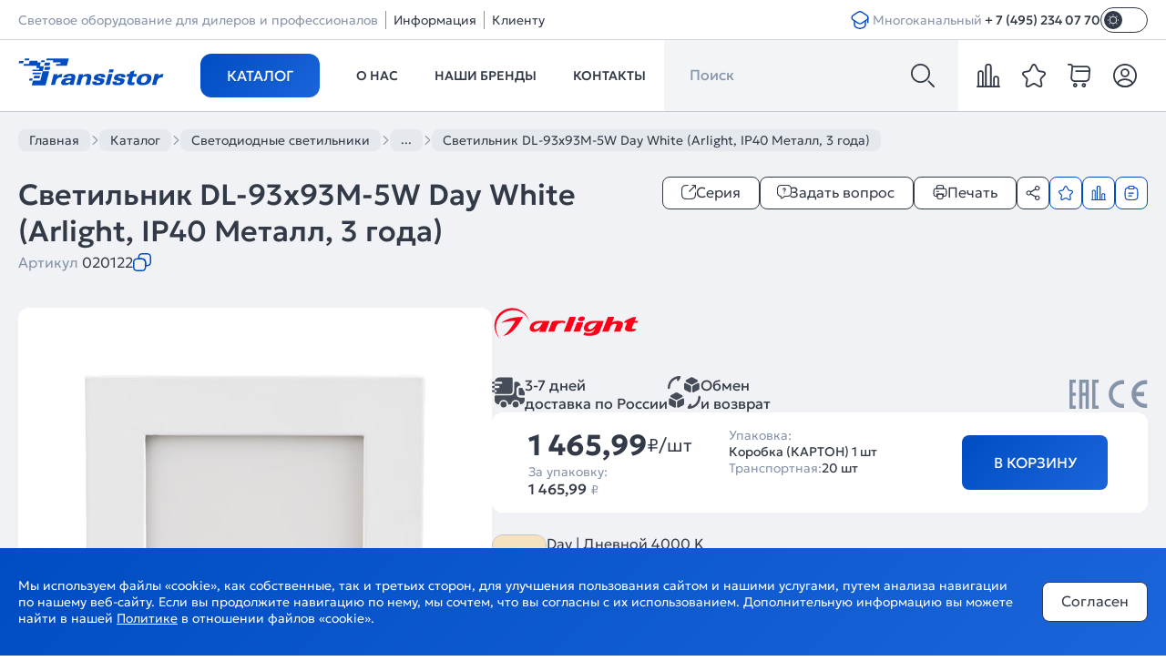

--- FILE ---
content_type: text/html; charset=utf-8
request_url: https://transistor.ru/catalog/product/020122/
body_size: 125714
content:
<!doctype html><html data-n-head-ssr lang="ru" class="light" data-n-head="%7B%22lang%22:%7B%22ssr%22:%22ru%22%7D,%22class%22:%7B%22ssr%22:%22light%22%7D%7D"><head ><title>Светильник DL-93x93M-5W Day White (Arlight, IP40 Металл, 3 года) 020122 - купить в Transistor.ru</title><meta data-n-head="ssr" charset="utf-8"><meta data-n-head="ssr" name="yandex-verification" content="8ab3ad44b8311521"><meta data-n-head="ssr" name="google-site-verification" content="GvdfHVxRg7lAFFDx4iLKH1JuKYt5j-Gf12_o0gp2Znk"><meta data-n-head="ssr" name="viewport" content="width=device-width, initial-scale=1, maximum-scale=1"><meta data-n-head="ssr" name="robots" content="index, follow"><meta data-n-head="ssr" name="apple-mobile-web-app-capable" content="yes"><meta data-n-head="ssr" name="HandheldFriendly" content="True"><meta data-n-head="ssr" name="format-detection" content="telephone=no"><meta data-n-head="ssr" name="format-detection" content="address=no"><meta data-n-head="ssr" name="x-rim-auto-match" content="none"><meta data-n-head="ssr" name="msapplication-navbutton-color" content="#000"><meta data-n-head="ssr" name="apple-mobile-web-app-status-bar-style" content="#000"><meta data-n-head="ssr" name="msapplication-TileColor" content="#fff"><meta data-n-head="ssr" name="msapplication-config" content="/favicon/browserconfig.xml"><meta data-n-head="ssr" data-hid="keywords" name="keywords" content="светодиодное оборудование"><meta data-n-head="ssr" data-hid="og:site_name" name="og:site_name" content="Transistor.ru"><meta data-n-head="ssr" data-hid="og:image:width" name="og:image:width" content="201"><meta data-n-head="ssr" data-hid="og:image:height" name="og:image:height" content="201"><meta data-n-head="ssr" data-hid="og:type" name="og:type" content="website"><meta data-n-head="ssr" name="theme-color" content="#004CC2"><meta data-n-head="ssr" data-hid="description" name="description" content="Светильник DL-93x93M-5W Day White (Arlight, IP40 Металл, 3 года) - купить по цене 1465.99 руб. Доставка по Москве и всей России, гарантия производителя. Лучшие цены оптом и в розницу. Transistor.ru: описание, характеристики, фото, сертификаты."><meta data-n-head="ssr" data-hid="og:url" name="og:url" content="https://transistor.ru/catalog/product/020122/"><meta data-n-head="ssr" data-hid="og:title" name="og:title" content="Светильник DL-93x93M-5W Day White (Arlight, IP40 Металл, 3 года) 020122 - купить в Transistor.ru"><meta data-n-head="ssr" data-hid="og:description" name="og:description" content="Тонкая панель 5Вт, белый квадратный корпус. Цвет ДНЕВНОЙ БЕЛЫЙ 4000K, св.поток 375-400лм, CRI(Ra)&gt;80, угол 120°. Размер 93x93мм, высота корпуса 13мм, установка в отверстие 80x80мм. Питание AC 180-240V, 5Вт, драйвер в комплекте (DC300mA, 9-15V)."><meta data-n-head="ssr" data-hid="og:image" name="og:image" content="https://transistor.ru/upload/products/07E186D0FDA02A42908585077490AC5D.jpg"><link data-n-head="ssr" rel="icon" type="image/x-icon" href="/favicon.ico"><link data-n-head="ssr" rel="apple-touch-icon" sizes="144x144" href="/favicon/favicon-144x144.png"><link data-n-head="ssr" rel="icon" type="image/png" sizes="32x32" href="/favicon/favicon-32x32.png"><link data-n-head="ssr" rel="icon" type="image/png" sizes="16x16" href="/favicon/favicon-16x16.png"><link data-n-head="ssr" rel="mask-icon" color="#004CC2" href="/favicon/favicon.svg"><link data-n-head="ssr" rel="manifest" href="/manifest.json"><script data-n-head="ssr" src="/register-sw.js" defer></script><script data-n-head="ssr" src="https://smartcaptcha.yandexcloud.net/captcha.js" defer></script><script data-n-head="ssr" type="text/javascript">(function (){
        if (true) {
            try {
                (function (m, e, t, r, i, k, a) {
                    m[i] =
                        m[i] ||
                        function () {
                            (m[i].a = m[i].a || []).push(arguments);
                        };
                    m[i].l = 1 * new Date();
                    for (var j = 0; j < document.scripts.length; j++) {
                        if (document.scripts[j].src === r) {
                            return;
                        }
                    }
                    (k = e.createElement(t)), (a = e.getElementsByTagName(t)[0]), (k.async = 1), (k.src = r), a.parentNode.insertBefore(k, a);
                })(window, document, 'script', 'https://mc.yandex.ru/metrika/tag.js', 'ym');

                ym(22531036, 'init', {
                    webvisor:true, clickmap:true, accurateTrackBounce:true, trackLinks:true,
                });
            } catch (e) {}
        }
    })()</script><link rel="preload" href="/_nuxt/runtime.js?v=1769086356875" as="script"><link rel="preload" href="/_nuxt/commons/app.js?v=1769086356875" as="script"><link rel="preload" href="/_nuxt/vendors/app.css?v=1769086356886" as="style"><link rel="preload" href="/_nuxt/vendors/app.js?v=1769086356875" as="script"><link rel="preload" href="/_nuxt/app.css?v=1769086356886" as="style"><link rel="preload" href="/_nuxt/app.js?v=1769086356875" as="script"><link rel="preload" href="/_nuxt/pages/catalog/product/_code.css?v=1769086356886" as="style"><link rel="preload" href="/_nuxt/pages/catalog/product/_code.js?v=1769086356875" as="script"><link rel="stylesheet" href="/_nuxt/vendors/app.css?v=1769086356886"><link rel="stylesheet" href="/_nuxt/app.css?v=1769086356886"><link rel="stylesheet" href="/_nuxt/pages/catalog/product/_code.css?v=1769086356886"></head><body class="" data-n-head="%7B%22class%22:%7B%22ssr%22:%22%22%7D%7D"><div data-server-rendered="true" id="__nuxt"><!----><div id="__layout"><div class="wrapper"><div><!----><!----><!----></div> <div class="content"><header data-v-79ffa20e><div class="header" data-v-79ffa20e><div class="header__top d-lg-block d-none" data-v-79ffa20e><div class="container" data-v-79ffa20e><div class="header__top-left" data-v-79ffa20e><span data-v-79ffa20e>Световое оборудование для дилеров и профессионалов</span> <div class="header__top-left-item" data-v-79ffa20e><i data-v-79ffa20e></i> <button data-v-79ffa20e>Информация</button> <!----></div><div class="header__top-left-item" data-v-79ffa20e><i data-v-79ffa20e></i> <button data-v-79ffa20e>Клиенту</button> <!----></div></div> <div class="header__top-right" data-v-79ffa20e><div class="tutorials" data-v-2a1d08d4 data-v-79ffa20e><button class="button button--variant-contained button--color-primary button--size-20 button--padding-4 button--border-radius-8" data-v-29cbf7c3 data-v-2a1d08d4><span class="button__wrap" style="display:inline-flex;justify-content:center;align-items:center;width:20px;height:20px;" data-v-29cbf7c3><svg class="icon sprite-icons" data-v-2a1d08d4><use href="/sprite/gen/icons.svg?v=1769086353859#i-sdo-learning"></use></svg></span> <!----></button> <!----> <!----></div> <div class="phone header__phone" data-v-408ae3a0 data-v-79ffa20e><span class="phone__note" data-v-408ae3a0>Многоканальный</span> <a href="tel:+74952340770" target="_self" rel="" class="phone__number" data-v-408ae3a0>+ 7 (495) 234 07 70
    </a></div> <div data-v-fb7a9662 data-v-79ffa20e><div class="switcher theme" data-v-7e7c605d data-v-fb7a9662><label class="switch" data-v-7e7c605d><input type="checkbox" class="switch__input" data-v-7e7c605d> <span class="slider" data-v-7e7c605d><svg class="icon sprite-icons" data-v-fb7a9662><use href="/sprite/gen/icons.svg?v=1769086353859#i-sun"></use></svg></span></label></div></div></div></div></div> <div class="header__bottom" data-v-79ffa20e><div class="container" data-v-79ffa20e><div class="header__logo" data-v-c05a673c data-v-79ffa20e><a href="/" aria-label="Transistor" class="cl_active" data-v-c05a673c><svg class="icon sprite-icons" data-v-c05a673c><use href="/sprite/gen/icons.svg?v=1769086353859#i-logo-transistor"></use></svg></a></div> <nav class="nav-menu" data-v-2dc8a676 data-v-79ffa20e><ul class="nav-menu__list" data-v-2dc8a676><li tabindex="0" class="nav-menu__item catalog" data-v-2dc8a676><button class="button button--variant-contained button--color-primary button--size-large button--width-default button--border-radius-12 button--text-transform-uppercase" data-v-978edefc data-v-2dc8a676>
                    Каталог
                </button></li><li class="nav-menu__item d-lg-flex d-none" data-v-2dc8a676><a href="/about/" class="nav-menu__button" data-v-2dc8a676>
                        О нас
                    </a> <!----></li><li class="nav-menu__item d-lg-flex d-none" data-v-2dc8a676><a href="/brands/" class="nav-menu__button" data-v-2dc8a676>
                        Наши бренды
                    </a> <!----></li><li class="nav-menu__item d-lg-flex d-none" data-v-2dc8a676><a href="/contacts/" class="nav-menu__button" data-v-2dc8a676>
                        Контакты
                    </a></li></ul> <!----></nav> <div class="header-search" data-v-4443461e data-v-79ffa20e><div class="header-search__search-panel search-panel" data-v-4443461e><button class="search-panel__button button button--variant-transparent button--color-transparent button--size-26 button--padding-27 button--border-radius-0" data-v-29cbf7c3 data-v-4443461e><span class="button__wrap" style="display:inline-flex;justify-content:center;align-items:center;width:26px;height:26px;" data-v-29cbf7c3><svg class="icon sprite-icons" data-v-4443461e><use href="/sprite/gen/icons.svg?v=1769086353859#i-search2"></use></svg></span> <!----></button> <form data-v-4443461e><input type="search" placeholder="" data-v-4443461e> <button type="submit" aria-label="Поиск" class="button button--variant-transparent button--color-transparent button--size-26 button--padding-0 button--border-radius-8" data-v-29cbf7c3 data-v-4443461e><span class="button__wrap" style="display:inline-flex;justify-content:center;align-items:center;width:26px;height:26px;" data-v-29cbf7c3><svg class="icon sprite-icons" data-v-4443461e><use href="/sprite/gen/icons.svg?v=1769086353859#i-search2"></use></svg></span> <!----></button></form></div> <!----></div> <div class="header__control" data-v-79ffa20e><div class="header__icons" data-v-79ffa20e><div aria-label="Сравнение" class="icon-item--wrap" data-v-03dd7db3><div class="icon-item" data-v-03dd7db3><a href="/personal/compare/" aria-label="compare" class="icon-item__button" data-v-03dd7db3><svg class="icon sprite-icons" data-v-03dd7db3><use href="/sprite/gen/icons.svg?v=1769086353859#i-compare"></use></svg> <svg class="glow icon sprite-icons" data-v-03dd7db3><use href="/sprite/gen/icons.svg?v=1769086353859#i-glow"></use></svg></a> <!----></div> <!----></div> <div aria-label="Избранное" class="icon-item--wrap" data-v-03dd7db3><div class="icon-item" data-v-03dd7db3><a href="/personal/favorite/" aria-label="favorite" class="icon-item__button" data-v-03dd7db3><svg class="icon sprite-icons" data-v-03dd7db3><use href="/sprite/gen/icons.svg?v=1769086353859#i-favorite"></use></svg> <svg class="glow icon sprite-icons" data-v-03dd7db3><use href="/sprite/gen/icons.svg?v=1769086353859#i-glow"></use></svg></a> <!----></div> <!----></div> <!----> <div aria-label="Корзина" class="icon-item--wrap" data-v-03dd7db3><div class="icon-item" data-v-03dd7db3><a href="/cart/" aria-label="cart" class="icon-item__button" data-v-03dd7db3><svg class="icon sprite-icons" data-v-03dd7db3><use href="/sprite/gen/icons.svg?v=1769086353859#i-cart"></use></svg> <svg class="glow icon sprite-icons" data-v-03dd7db3><use href="/sprite/gen/icons.svg?v=1769086353859#i-glow"></use></svg></a> <!----></div> <!----></div> <div class="icon-item--wrap" data-v-4886090b><div class="icon-item" data-v-4886090b><button aria-label="Личный кабинет" class="icon-item__button" data-v-4886090b><svg class="icon sprite-icons" data-v-4886090b><use href="/sprite/gen/icons.svg?v=1769086353859#i-personal"></use></svg> <svg class="glow icon sprite-icons" data-v-4886090b><use href="/sprite/gen/icons.svg?v=1769086353859#i-glow"></use></svg></button> <!----></div></div> <div class="burger" data-v-46df321c><button aria-label="Открыть меню" class="button button--variant-transparent button--color-transparent button--size-26 button--padding-27 button--border-radius-8" data-v-29cbf7c3 data-v-9a845b92 data-v-46df321c><span class="button__wrap" style="display:inline-flex;justify-content:center;align-items:center;width:26px;height:26px;" data-v-29cbf7c3><svg class="icon sprite-icons" data-v-9a845b92><use href="/sprite/gen/icons.svg?v=1769086353859#i-burger"></use></svg></span> <!----></button> <div class="menu-wrap" data-v-6428bcec data-v-46df321c><div class="menu list-scroll" data-v-6428bcec><div class="menu-top" data-v-6428bcec><div class="menu__actions mobile" data-v-6428bcec><div class="header__icons" data-v-6428bcec><div aria-label="Сравнение" class="icon-item--wrap" data-v-03dd7db3><div class="icon-item" data-v-03dd7db3><a href="/personal/compare/" aria-label="compare" class="icon-item__button" data-v-03dd7db3><svg class="icon sprite-icons" data-v-03dd7db3><use href="/sprite/gen/icons.svg?v=1769086353859#i-compare"></use></svg> <svg class="glow icon sprite-icons" data-v-03dd7db3><use href="/sprite/gen/icons.svg?v=1769086353859#i-glow"></use></svg></a> <!----></div> <!----></div> <div aria-label="Избранное" class="icon-item--wrap" data-v-03dd7db3><div class="icon-item" data-v-03dd7db3><a href="/personal/favorite/" aria-label="favorite" class="icon-item__button" data-v-03dd7db3><svg class="icon sprite-icons" data-v-03dd7db3><use href="/sprite/gen/icons.svg?v=1769086353859#i-favorite"></use></svg> <svg class="glow icon sprite-icons" data-v-03dd7db3><use href="/sprite/gen/icons.svg?v=1769086353859#i-glow"></use></svg></a> <!----></div> <!----></div> <!----> <div aria-label="Корзина" class="icon-item--wrap" data-v-03dd7db3><div class="icon-item" data-v-03dd7db3><a href="/cart/" aria-label="cart" class="icon-item__button" data-v-03dd7db3><svg class="icon sprite-icons" data-v-03dd7db3><use href="/sprite/gen/icons.svg?v=1769086353859#i-cart"></use></svg> <svg class="glow icon sprite-icons" data-v-03dd7db3><use href="/sprite/gen/icons.svg?v=1769086353859#i-glow"></use></svg></a> <!----></div> <!----></div> <div class="icon-item--wrap" data-v-4886090b><div class="icon-item" data-v-4886090b><button aria-label="Личный кабинет" class="icon-item__button" data-v-4886090b><svg class="icon sprite-icons" data-v-4886090b><use href="/sprite/gen/icons.svg?v=1769086353859#i-personal"></use></svg> <svg class="glow icon sprite-icons" data-v-4886090b><use href="/sprite/gen/icons.svg?v=1769086353859#i-glow"></use></svg></button> <!----></div></div> <!----></div> <button aria-label="Открыть меню" class="button button--variant-transparent button--color-transparent button--size-26 button--padding-27 button--border-radius-8" data-v-29cbf7c3 data-v-9a845b92 data-v-6428bcec><span class="button__wrap" style="display:inline-flex;justify-content:center;align-items:center;width:26px;height:26px;" data-v-29cbf7c3><svg class="icon sprite-icons" data-v-9a845b92><use href="/sprite/gen/icons.svg?v=1769086353859#i-cross"></use></svg></span> <!----></button></div> <div class="menu-list" data-v-6428bcec><div data-v-6428bcec><div class="menu__title" data-v-6428bcec><a href="/catalog/" class="cl_active" data-v-6428bcec><span data-v-6428bcec>Каталог</span> <svg class="icon sprite-icons" data-v-6428bcec><use href="/sprite/gen/icons.svg?v=1769086353859#i-ar-long-r"></use></svg></a></div></div><div data-v-6428bcec><div class="menu__title" data-v-6428bcec><a href="/about/" data-v-6428bcec><span data-v-6428bcec>О нас</span> <svg class="icon sprite-icons" data-v-6428bcec><use href="/sprite/gen/icons.svg?v=1769086353859#i-ar-long-r"></use></svg></a></div></div><div data-v-6428bcec><div class="menu__title" data-v-6428bcec><a href="/brands/" data-v-6428bcec><span data-v-6428bcec>Наши бренды</span> <svg class="icon sprite-icons" data-v-6428bcec><use href="/sprite/gen/icons.svg?v=1769086353859#i-ar-long-r"></use></svg></a></div></div><div data-v-6428bcec><div class="menu__title" data-v-6428bcec><a href="/contacts/" data-v-6428bcec><span data-v-6428bcec>Контакты</span> <svg class="icon sprite-icons" data-v-6428bcec><use href="/sprite/gen/icons.svg?v=1769086353859#i-ar-long-r"></use></svg></a></div></div> <div class="menu-list__additional" data-v-6428bcec><div class="menu__title" data-v-6428bcec><div class="menu__title--no-link" data-v-6428bcec><span data-v-6428bcec>Информация</span> <svg class="icon sprite-icons" data-v-6428bcec><use href="/sprite/gen/icons.svg?v=1769086353859#i-arrow-d"></use></svg></div></div> <!----></div><div class="menu-list__additional" data-v-6428bcec><div class="menu__title" data-v-6428bcec><div class="menu__title--no-link" data-v-6428bcec><span data-v-6428bcec>Клиенту</span> <svg class="icon sprite-icons" data-v-6428bcec><use href="/sprite/gen/icons.svg?v=1769086353859#i-arrow-d"></use></svg></div></div> <!----></div></div></div> <div class="menu-footer" data-v-6428bcec><div class="menu-footer__left" data-v-6428bcec><div class="phone menu-footer__phone" data-v-408ae3a0 data-v-6428bcec><span class="phone__note" data-v-408ae3a0>Многоканальный</span> <a href="tel:+74952340770" target="_self" rel="" class="phone__number" data-v-408ae3a0>+ 7 (495) 234 07 70
    </a></div></div> <div class="menu-footer__right" data-v-6428bcec><div class="tutorials" data-v-2a1d08d4 data-v-6428bcec><button class="button button--variant-contained button--color-primary button--size-20 button--padding-4 button--border-radius-8" data-v-29cbf7c3 data-v-2a1d08d4><span class="button__wrap" style="display:inline-flex;justify-content:center;align-items:center;width:20px;height:20px;" data-v-29cbf7c3><svg class="icon sprite-icons" data-v-2a1d08d4><use href="/sprite/gen/icons.svg?v=1769086353859#i-sdo-learning"></use></svg></span> <!----></button> <!----> <!----></div> <div data-v-fb7a9662 data-v-6428bcec><div class="switcher theme" data-v-7e7c605d data-v-fb7a9662><label class="switch" data-v-7e7c605d><input type="checkbox" class="switch__input" data-v-7e7c605d> <span class="slider" data-v-7e7c605d><svg class="icon sprite-icons" data-v-fb7a9662><use href="/sprite/gen/icons.svg?v=1769086353859#i-sun"></use></svg></span></label></div></div></div></div></div></div></div></div></div></div></div></div></header> <div itemscope="itemscope" itemtype="http://schema.org/Product" class="product" data-v-6a03acd5><div class="logo d-xl-block d-none" data-v-e391f8be data-v-6a03acd5><svg xmlns="http://www.w3.org/2000/svg" width="903" height="140" viewBox="0 0 903 140" fill="none" data-v-e391f8be><path d="m374.325 71.178 7.987-29.675-159.53.537-16.839 62.362H104.915l-9.607 35.374h331.827l18.536-68.598z" data-v-e391f8be></path> <path fill-rule="evenodd" clip-rule="evenodd" d="m215.874 0-9.607 35.59h-89.263L126.61 0zM102.432 44.728 89.695 91.93H0l12.737-47.202zm424.3-12.472-9.714 36.342h-69.296l9.822-36.342zm0 44.836-15.111 56.341h107.181l15.111-56.341z" data-v-e391f8be></path> <path d="m755.558 103.219-9.498 36.557H903V0H562.567l-9.607 35.59h141.937l-10.793 38.814h158.559l-7.771 28.815z" data-v-e391f8be></path></svg></div> <div class="ar-container product__container" data-v-6a03acd5><div class="product-header product-header--bottom-indent" data-v-6a03acd5><div class="breadcrumbs product-header__breadcrumbs breadcrumbs--default" data-v-4a87884e data-v-6a03acd5><ul itemscope="itemscope" itemtype="http://schema.org/BreadcrumbList" class="list breadcrumbs-list" data-v-1c8a5568 data-v-4a87884e><!----> <li itemprop="itemListElement" itemscope="itemscope" itemtype="http://schema.org/ListItem" class="list-item breadcrumbs-list__item isProduct" data-v-c464a7be data-v-4a87884e><!----> <a href="/" title="Главная" itemprop="item" class="breadcrumbs-list__link cl_active" data-v-4a87884e><span itemprop="name" data-v-4a87884e>
                        Главная
                    </span> <meta itemprop="position" content="0" data-v-4a87884e></a> <!----></li><li itemprop="itemListElement" itemscope="itemscope" itemtype="http://schema.org/ListItem" class="list-item breadcrumbs-list__item isProduct" data-v-c464a7be data-v-4a87884e><svg class="breadcrumbs-list__arrow-icon icon sprite-icons" data-v-4a87884e><use href="/sprite/gen/icons.svg?v=1769086353859#i-arrow-r"></use></svg> <a href="/catalog/" title="Каталог" itemprop="item" class="breadcrumbs-list__link cl_active" data-v-4a87884e><span itemprop="name" data-v-4a87884e>
                        Каталог
                    </span> <meta itemprop="position" content="1" data-v-4a87884e></a> <!----></li><li itemprop="itemListElement" itemscope="itemscope" itemtype="http://schema.org/ListItem" class="list-item breadcrumbs-list__item isProduct" data-v-c464a7be data-v-4a87884e><svg class="breadcrumbs-list__arrow-icon icon sprite-icons" data-v-4a87884e><use href="/sprite/gen/icons.svg?v=1769086353859#i-arrow-r"></use></svg> <a href="/catalog/svetodiodnye-svetilniki-431/" title="Светодиодные светильники" itemprop="item" class="breadcrumbs-list__link" data-v-4a87884e><span itemprop="name" data-v-4a87884e>
                        Светодиодные светильники
                    </span> <meta itemprop="position" content="2" data-v-4a87884e></a> <!----></li><li itemprop="itemListElement" itemscope="itemscope" itemtype="http://schema.org/ListItem" class="list-item breadcrumbs-list__item isProduct" data-v-c464a7be data-v-4a87884e><svg class="breadcrumbs-list__arrow-icon icon sprite-icons" data-v-4a87884e><use href="/sprite/gen/icons.svg?v=1769086353859#i-arrow-r"></use></svg> <a href="/catalog/tonkie-paneli-vstraivaemye-442/" title="Тонкие панели [встраиваемые]" itemprop="item" class="breadcrumbs-list__link" data-v-4a87884e><span itemprop="name" data-v-4a87884e>
                        Тонкие панели [встраиваемые]
                    </span> <meta itemprop="position" content="3" data-v-4a87884e></a> <!----></li><li itemprop="itemListElement" itemscope="itemscope" itemtype="http://schema.org/ListItem" class="list-item breadcrumbs-list__item isProduct" data-v-c464a7be data-v-4a87884e><svg class="breadcrumbs-list__arrow-icon icon sprite-icons" data-v-4a87884e><use href="/sprite/gen/icons.svg?v=1769086353859#i-arrow-r"></use></svg> <a href="/catalog/seriya-dl-edge-437/" title="Серия DL edge" itemprop="item" class="breadcrumbs-list__link" data-v-4a87884e><span itemprop="name" data-v-4a87884e>
                        Серия DL edge
                    </span> <meta itemprop="position" content="4" data-v-4a87884e></a> <!----></li><li itemprop="itemListElement" itemscope="itemscope" itemtype="http://schema.org/ListItem" class="list-item breadcrumbs-list__item isProduct" data-v-c464a7be data-v-4a87884e><svg class="breadcrumbs-list__arrow-icon icon sprite-icons" data-v-4a87884e><use href="/sprite/gen/icons.svg?v=1769086353859#i-arrow-r"></use></svg> <span title="Светильник DL-93x93M-5W Day White (Arlight, IP40 Металл, 3 года)" itemprop="item" class="breadcrumbs-list__current" data-v-c464a7be data-v-4a87884e><span itemprop="name" data-v-c464a7be data-v-4a87884e>
                        Светильник DL-93x93M-5W Day White (Arlight, IP40 Металл, 3 года)
                    </span> <meta itemprop="position" content="5" data-v-c464a7be data-v-4a87884e></span></li></ul></div> <div class="product-header__top" data-v-1b3df6dd data-v-6a03acd5><h1 itemprop="name" class="product-header__title heading heading--size-default heading--weight-medium" data-v-7a5e5789 data-v-1b3df6dd>
        Светильник DL-93x93M-5W Day White (Arlight, IP40 Металл, 3 года)
    </h1> <div class="product-header__article" data-v-1b3df6dd><!----> <!----> <span class="product-header__article-article" data-v-1b3df6dd>
            Артикул <b data-v-1b3df6dd>020122</b></span> <button title="Скопировать артикул" class="button button--variant-transparent button--color-primary button--size-20 button--padding-0 button--border-radius-8" data-v-29cbf7c3 data-v-1b3df6dd><span class="button__wrap" style="display:inline-flex;justify-content:center;align-items:center;width:20px;height:20px;" data-v-29cbf7c3><svg class="icon sprite-icons" data-v-1b3df6dd><use href="/sprite/gen/icons.svg?v=1769086353859#i-copy"></use></svg></span> <!----></button> <!----> <!----></div> <div class="product-header__buttons" data-v-1b3df6dd><div class="product-header__buttons-actions" data-v-1b3df6dd><a href="/catalog/dl-edge/" target="_self" class="button button--variant-outlined button--color-secondary button--size-small button--width-default button--border-radius-8" data-v-978edefc data-v-1b3df6dd><svg width="16" height="16" class="icon sprite-icons" data-v-1b3df6dd><use href="/sprite/gen/icons.svg?v=1769086353859#i-goto"></use></svg> <span data-v-1b3df6dd>Серия</span></a> <button class="button button--variant-outlined button--color-secondary button--size-small button--width-default button--border-radius-8" data-v-978edefc data-v-1b3df6dd><svg width="16" height="16" class="icon sprite-icons" data-v-1b3df6dd><use href="/sprite/gen/icons.svg?v=1769086353859#i-ask"></use></svg> <span data-v-978edefc data-v-1b3df6dd>Задать вопрос</span></button> <a href="/catalog/product-print/020122/" target="_blank" rel="nofollow" class="button button--variant-outlined button--color-secondary button--size-small button--width-default button--border-radius-8" data-v-978edefc data-v-1b3df6dd><svg width="16" height="16" class="icon sprite-icons" data-v-1b3df6dd><use href="/sprite/gen/icons.svg?v=1769086353859#i-print"></use></svg> <span data-v-1b3df6dd>Печать</span></a> <div class="shared-modal-wrapper" data-v-d5d100e0 data-v-1b3df6dd><button aria-label="Поделиться" class="button button--variant-outlined button--color-secondary button--size-16 button--padding-10 button--border-radius-8" data-v-29cbf7c3 data-v-d5d100e0><span class="button__wrap" style="display:inline-flex;justify-content:center;align-items:center;width:16px;height:16px;" data-v-29cbf7c3><svg class="icon sprite-icons" data-v-d5d100e0><use href="/sprite/gen/icons.svg?v=1769086353859#i-share"></use></svg></span> <!----></button> <!----></div></div> <div class="product-header__buttons-lists" data-v-1b3df6dd><button title="Избранное" class="button button--variant-outlined button--color-primary button--size-16 button--padding-10 button--border-radius-8" data-v-29cbf7c3 data-v-1b3df6dd><span class="button__wrap" style="display:inline-flex;justify-content:center;align-items:center;width:16px;height:16px;" data-v-29cbf7c3><svg class="icon sprite-icons" data-v-1b3df6dd><use href="/sprite/gen/icons.svg?v=1769086353859#i-favorite"></use></svg></span> <!----></button><button title="Сравнение" class="button button--variant-outlined button--color-primary button--size-16 button--padding-10 button--border-radius-8" data-v-29cbf7c3 data-v-1b3df6dd><span class="button__wrap" style="display:inline-flex;justify-content:center;align-items:center;width:16px;height:16px;" data-v-29cbf7c3><svg class="icon sprite-icons" data-v-1b3df6dd><use href="/sprite/gen/icons.svg?v=1769086353859#i-compare"></use></svg></span> <!----></button><button title="Список" class="button button--variant-outlined button--color-primary button--size-16 button--padding-10 button--border-radius-8" data-v-29cbf7c3 data-v-1b3df6dd><span class="button__wrap" style="display:inline-flex;justify-content:center;align-items:center;width:16px;height:16px;" data-v-29cbf7c3><svg class="icon sprite-icons" data-v-1b3df6dd><use href="/sprite/gen/icons.svg?v=1769086353859#i-list"></use></svg></span> <!----></button></div></div> <div class="product-header__mobile" data-v-1b3df6dd><div class="product-header__mobile-wrap" data-v-1b3df6dd><div class="product-header__mobile-article" data-v-1b3df6dd><div class="product-header__mobile-article--flex" data-v-1b3df6dd><span data-v-1b3df6dd>020122 </span> <button title="Скопировать артикул" class="button button--variant-transparent button--color-primary button--size-20 button--padding-0 button--border-radius-8" data-v-29cbf7c3 data-v-1b3df6dd><span class="button__wrap" style="display:inline-flex;justify-content:center;align-items:center;width:20px;height:20px;" data-v-29cbf7c3><svg class="icon sprite-icons" data-v-1b3df6dd><use href="/sprite/gen/icons.svg?v=1769086353859#i-copy"></use></svg></span> <!----></button> <!----></div> <!----></div> <div class="product-header__mobile-actions" data-v-1b3df6dd><div class="product-header__buttons-lists" data-v-1b3df6dd><button title="Избранное" class="button button--variant-outlined button--color-primary button--size-16 button--padding-10 button--border-radius-8" data-v-29cbf7c3 data-v-1b3df6dd><span class="button__wrap" style="display:inline-flex;justify-content:center;align-items:center;width:16px;height:16px;" data-v-29cbf7c3><svg class="icon sprite-icons" data-v-1b3df6dd><use href="/sprite/gen/icons.svg?v=1769086353859#i-favorite"></use></svg></span> <!----></button><button title="Сравнение" class="button button--variant-outlined button--color-primary button--size-16 button--padding-10 button--border-radius-8" data-v-29cbf7c3 data-v-1b3df6dd><span class="button__wrap" style="display:inline-flex;justify-content:center;align-items:center;width:16px;height:16px;" data-v-29cbf7c3><svg class="icon sprite-icons" data-v-1b3df6dd><use href="/sprite/gen/icons.svg?v=1769086353859#i-compare"></use></svg></span> <!----></button><button title="Список" class="button button--variant-outlined button--color-primary button--size-16 button--padding-10 button--border-radius-8" data-v-29cbf7c3 data-v-1b3df6dd><span class="button__wrap" style="display:inline-flex;justify-content:center;align-items:center;width:16px;height:16px;" data-v-29cbf7c3><svg class="icon sprite-icons" data-v-1b3df6dd><use href="/sprite/gen/icons.svg?v=1769086353859#i-list"></use></svg></span> <!----></button> <button aria-label="Открыть модальное окно" class="button button--variant-outlined button--color-secondary button--size-16 button--padding-10 button--border-radius-8" data-v-29cbf7c3 data-v-1b3df6dd><span class="button__wrap" style="display:inline-flex;justify-content:center;align-items:center;width:16px;height:16px;" data-v-29cbf7c3><svg width="16" height="16" class="icon sprite-icons" data-v-1b3df6dd><use href="/sprite/gen/icons.svg?v=1769086353859#i-more"></use></svg></span> <!----></button></div></div></div> <div class="product__color" data-v-1b3df6dd><div class="color__value" style="background-color:#f6e1c1;" data-v-1b3df6dd><span style="background-color:#f6e1c1;width:calc(100%/1);" data-v-1b3df6dd></span></div> <div class="color__text" data-v-1b3df6dd><span data-v-1b3df6dd>
                    Day | Дневной 4000 K
                    <br data-v-1b3df6dd></span></div></div></div></div></div> <div class="product__card" data-v-6a03acd5><div class="product__card-media" data-v-6a03acd5><div class="card__images product__card-slider" data-v-541ca568 data-v-6a03acd5><!----> <!----> <div class="card__images-slider" data-v-541ca568><div class="slider__images" data-v-541ca568><div class="slider__image-wrap active" data-v-541ca568><img src="/_ipx/s_520x520/upload/products/07E186D0FDA02A42908585077490AC5D.jpg" width="520" height="520" itemprop="image" class="slider__image" data-v-541ca568> <div data-fancybox="slider__image" data-src="/upload/products/07E186D0FDA02A42908585077490AC5D.jpg" class="slider__image-zoom" data-v-541ca568></div> <!----></div><div class="slider__image-wrap idx" data-v-541ca568><img src="/_ipx/s_520x520/upload/products/9DE29B6762FE0747A450860C11600CDB.jpg" width="520" height="520" itemprop="image" class="slider__image" data-v-541ca568> <div data-fancybox="slider__image" data-src="/upload/products/9DE29B6762FE0747A450860C11600CDB.jpg" class="slider__image-zoom" data-v-541ca568></div> <!----></div><div class="slider__image-wrap idx" data-v-541ca568><img src="/_ipx/s_520x520/upload/products/767523133D25A44DB7266F9E6061E6FF.jpg" width="520" height="520" itemprop="image" class="slider__image" data-v-541ca568> <div data-fancybox="slider__image" data-src="/upload/products/767523133D25A44DB7266F9E6061E6FF.jpg" class="slider__image-zoom" data-v-541ca568></div> <!----></div><div class="slider__image-wrap idx" data-v-541ca568><img src="/_ipx/s_520x520/upload/products/98A6CB0DB8C2BE4695F94F87FE939C62.jpg" width="520" height="520" itemprop="image" class="slider__image" data-v-541ca568> <div data-fancybox="slider__image" data-src="/upload/products/98A6CB0DB8C2BE4695F94F87FE939C62.jpg" class="slider__image-zoom" data-v-541ca568></div> <!----></div><div class="slider__image-wrap idx" data-v-541ca568><img src="/_ipx/s_520x520/upload/products/ADA938B08AB80F4BB09F4CDBD76E0CD8.jpg" width="520" height="520" itemprop="image" class="slider__image" data-v-541ca568> <div data-fancybox="slider__image" data-src="/upload/products/ADA938B08AB80F4BB09F4CDBD76E0CD8.jpg" class="slider__image-zoom" data-v-541ca568></div> <!----></div><div class="slider__image-wrap idx" data-v-541ca568><img src="/_ipx/s_520x520/upload/products/D47378DD353B9D409342A48A21584119.jpg" width="520" height="520" itemprop="image" class="slider__image" data-v-541ca568> <div data-fancybox="slider__image" data-src="/upload/products/D47378DD353B9D409342A48A21584119.jpg" class="slider__image-zoom" data-v-541ca568></div> <!----></div> <!----></div> <div class="slider__nav" data-v-541ca568><div tabindex="1" class="slider__nav-item active" data-v-541ca568><img src="/_ipx/f_webp,s_104x104/upload/products/07E186D0FDA02A42908585077490AC5D.jpg" width="104" height="104" alt="Светильник DL-93x93M-5W Day White (Arlight, IP40 Металл, 3 года)" data-v-541ca568></div><div tabindex="1" class="slider__nav-item" data-v-541ca568><img src="/_ipx/f_webp,s_104x104/upload/products/9DE29B6762FE0747A450860C11600CDB.jpg" width="104" height="104" alt="Светильник DL-93x93M-5W Day White (Arlight, IP40 Металл, 3 года)" data-v-541ca568></div><div tabindex="1" class="slider__nav-item" data-v-541ca568><img src="/_ipx/f_webp,s_104x104/upload/products/767523133D25A44DB7266F9E6061E6FF.jpg" width="104" height="104" alt="Светильник DL-93x93M-5W Day White (Arlight, IP40 Металл, 3 года)" data-v-541ca568></div><div tabindex="1" class="slider__nav-item" data-v-541ca568><img src="/_ipx/f_webp,s_104x104/upload/products/98A6CB0DB8C2BE4695F94F87FE939C62.jpg" width="104" height="104" alt="Светильник DL-93x93M-5W Day White (Arlight, IP40 Металл, 3 года)" data-v-541ca568></div><!----><!----> <!----> <div tabindex="1" class="slider__nav-item slider__nav-item--more" data-v-541ca568>
                    +2
                </div></div></div></div> <div class="card__media" data-v-322398a5 data-v-6a03acd5><div class="tabs-wrapper" data-v-12ccad2e data-v-322398a5><div class="tabs" data-v-12ccad2e><ul class="tabs__list" data-v-12ccad2e><li class="tabs__item tabs__item--active" data-v-12ccad2e><button type="button" class="tabs__btn" data-v-12ccad2e>
                    Файлы
                </button></li></ul></div></div> <div class="product__card-wrap product__card-docs" data-v-322398a5><div class="product__card-doc" data-v-322398a5><div class="downloader" data-v-4bfbdb43 data-v-322398a5><div class="downloader__icon downloader__icon--pdf" data-v-4bfbdb43><span class="downloader__icon-label" data-v-4bfbdb43>pdf</span></div> <div class="downloader__title" data-v-4bfbdb43>
        Инструкция 
        <span class="downloader__title-size" data-v-4bfbdb43>(372 Кб)</span></div> <a download="Arlight_020122 - Инструкция.pdf" href="/upload/products/15E4C7D873C1D5459ED71825509FC57C.pdf" class="downloader__link button button--variant-outlined button--color-secondary button--size-16 button--padding-10 button--border-radius-8" data-v-29cbf7c3 data-v-4bfbdb43><span class="button__wrap" style="display:inline-flex;justify-content:center;align-items:center;width:16px;height:16px;" data-v-29cbf7c3><svg width="16" height="16" class="icon sprite-icons" data-v-4bfbdb43><use href="/sprite/gen/icons.svg?v=1769086353859#i-download"></use></svg></span> <!----></a></div></div><div class="product__card-doc" data-v-322398a5><div class="downloader" data-v-4bfbdb43 data-v-322398a5><div class="downloader__icon downloader__icon--3d" data-v-4bfbdb43><span class="downloader__icon-label" data-v-4bfbdb43>3d</span></div> <div class="downloader__title" data-v-4bfbdb43>
        Модель 3D 
        <span class="downloader__title-size" data-v-4bfbdb43>(5 Мб)</span></div> <a download="Arlight_020122 - Модель 3D.zip" href="/upload/products/7A2339575BD1C34DA4DDBB5DC3FBD680.zip" class="downloader__link button button--variant-outlined button--color-secondary button--size-16 button--padding-10 button--border-radius-8" data-v-29cbf7c3 data-v-4bfbdb43><span class="button__wrap" style="display:inline-flex;justify-content:center;align-items:center;width:16px;height:16px;" data-v-29cbf7c3><svg width="16" height="16" class="icon sprite-icons" data-v-4bfbdb43><use href="/sprite/gen/icons.svg?v=1769086353859#i-download"></use></svg></span> <!----></a></div></div><div class="product__card-doc" data-v-322398a5><div class="downloader" data-v-4bfbdb43 data-v-322398a5><div class="downloader__icon downloader__icon--ies" data-v-4bfbdb43><span class="downloader__icon-label" data-v-4bfbdb43>ies</span></div> <div class="downloader__title" data-v-4bfbdb43>
        Фотометрия 
        <span class="downloader__title-size" data-v-4bfbdb43>(17 Кб)</span></div> <a download="Arlight_020122 - Фотометрия.ies" href="/upload/products/06ED9E88FF4C274EA2BACACC90194889.ies" class="downloader__link button button--variant-outlined button--color-secondary button--size-16 button--padding-10 button--border-radius-8" data-v-29cbf7c3 data-v-4bfbdb43><span class="button__wrap" style="display:inline-flex;justify-content:center;align-items:center;width:16px;height:16px;" data-v-29cbf7c3><svg width="16" height="16" class="icon sprite-icons" data-v-4bfbdb43><use href="/sprite/gen/icons.svg?v=1769086353859#i-download"></use></svg></span> <!----></a></div></div><div class="product__card-doc" data-v-322398a5><div class="downloader" data-v-4bfbdb43 data-v-322398a5><div class="downloader__icon downloader__icon--" data-v-4bfbdb43><span class="downloader__icon-label" data-v-4bfbdb43>pdf</span></div> <div class="downloader__title" data-v-4bfbdb43>
        Паспорт-инструкция 
        <span class="downloader__title-size" data-v-4bfbdb43>(197 Кб)</span></div> <a download="Arlight_020122 - Паспорт-инструкция.pdf" href="/upload/products/F08E017FEB6DE14A8385879DF7D35576.pdf" class="downloader__link button button--variant-outlined button--color-secondary button--size-16 button--padding-10 button--border-radius-8" data-v-29cbf7c3 data-v-4bfbdb43><span class="button__wrap" style="display:inline-flex;justify-content:center;align-items:center;width:16px;height:16px;" data-v-29cbf7c3><svg width="16" height="16" class="icon sprite-icons" data-v-4bfbdb43><use href="/sprite/gen/icons.svg?v=1769086353859#i-download"></use></svg></span> <!----></a></div></div> <div class="product__card-doc" data-v-322398a5><div class="downloader" data-v-4bfbdb43 data-v-322398a5><div class="downloader__icon downloader__icon--pdf" data-v-4bfbdb43><span class="downloader__icon-label" data-v-4bfbdb43>pdf</span></div> <div class="downloader__title" data-v-4bfbdb43>
        Сертификат 
        <span class="downloader__title-size" data-v-4bfbdb43>(4 Мб)</span></div> <a download="Arlight_020122 - Сертификат.pdf" href="/upload/certificates/9C50888F10C86247A2E7CCFA44616EDB.pdf" class="downloader__link button button--variant-outlined button--color-secondary button--size-16 button--padding-10 button--border-radius-8" data-v-29cbf7c3 data-v-4bfbdb43><span class="button__wrap" style="display:inline-flex;justify-content:center;align-items:center;width:16px;height:16px;" data-v-29cbf7c3><svg width="16" height="16" class="icon sprite-icons" data-v-4bfbdb43><use href="/sprite/gen/icons.svg?v=1769086353859#i-download"></use></svg></span> <!----></a></div></div><div class="product__card-doc" data-v-322398a5><div class="downloader" data-v-4bfbdb43 data-v-322398a5><div class="downloader__icon downloader__icon--pdf" data-v-4bfbdb43><span class="downloader__icon-label" data-v-4bfbdb43>pdf</span></div> <div class="downloader__title" data-v-4bfbdb43>
        Декларация соответствия 
        <span class="downloader__title-size" data-v-4bfbdb43>(527 Кб)</span></div> <a download="Arlight_020122 - Декларация соответствия.pdf" href="/upload/certificates/94D46BAFE361664EA7621A1A4A70FD33.pdf" class="downloader__link button button--variant-outlined button--color-secondary button--size-16 button--padding-10 button--border-radius-8" data-v-29cbf7c3 data-v-4bfbdb43><span class="button__wrap" style="display:inline-flex;justify-content:center;align-items:center;width:16px;height:16px;" data-v-29cbf7c3><svg width="16" height="16" class="icon sprite-icons" data-v-4bfbdb43><use href="/sprite/gen/icons.svg?v=1769086353859#i-download"></use></svg></span> <!----></a></div></div></div></div></div> <div class="product__card-content" data-v-6a03acd5><div class="card__service card__service--right" data-v-1b56e0b0 data-v-6a03acd5><div class="card__service-brand" data-v-1b56e0b0><svg alt="arlight" height="35" width="164" class="card__service-brand-icon icon sprite-icons card__service-brand-icon--arlight-color" data-v-1b56e0b0><use href="/sprite/gen/icons.svg?v=1769086353859#i-logo-arlight"></use></svg></div> <div class="card__service-info" data-v-1b56e0b0><div class="card__service-info-item" data-v-1b56e0b0><svg width="36" height="36" class="icon sprite-icons" data-v-1b56e0b0><use href="/sprite/gen/icons.svg?v=1769086353859#i-delivery"></use></svg> <div data-v-1b56e0b0>3-7 дней <br data-v-1b56e0b0>доставка по России</div></div> <div class="card__service-info-item" data-v-1b56e0b0><svg width="36" height="36" class="icon sprite-icons" data-v-1b56e0b0><use href="/sprite/gen/icons.svg?v=1769086353859#i-refund"></use></svg> <div data-v-1b56e0b0>Обмен <br data-v-1b56e0b0>и возврат</div></div> <!----></div> <div class="card__service-certificates" data-v-1b56e0b0><svg width="52" height="32" class="icon sprite-icons" data-v-1b56e0b0><use href="/sprite/gen/icons.svg?v=1769086353859#i-cert-eac"></use></svg> <svg width="44" height="32" class="icon sprite-icons" data-v-1b56e0b0><use href="/sprite/gen/icons.svg?v=1769086353859#i-cert-ce"></use></svg></div></div> <div class="product__buy" data-v-56fa2128 data-v-6a03acd5><div class="product__buy-wrap" data-v-56fa2128><div itemprop="offers" itemscope="itemscope" itemtype="http://schema.org/Offer" class="product__buy-price product__buy-all" data-v-375df95b data-v-56fa2128><div class="product__price-field" data-v-375df95b><span class="price" data-v-375df95b>1 465,99</span> <span class="currency" data-v-375df95b>₽/шт</span> <!----> <meta itemprop="price" content="1465.99" data-v-375df95b> <meta itemprop="priceCurrency" content="RUB" data-v-375df95b></div> <div class="product__packnorm" data-v-375df95b>
        За упаковку:
        <br data-v-375df95b> <span class="price--full" data-v-375df95b>1 465,99</span>
        ₽
    </div></div> <!----> <div class="product__buy-params" data-v-56fa2128><div class="item" data-v-0181f07b data-v-56fa2128><div class="item__title" data-v-0181f07b>Упаковка:</div> <div class="item__value" data-v-0181f07b>
                Коробка (КАРТОН) 1 шт
            </div></div> <div class="item" data-v-0181f07b data-v-56fa2128><div class="item__title" data-v-0181f07b>Транспортная:</div> <div class="item__value" data-v-0181f07b>
                20 шт
            </div></div> <!----> <!----> <!----></div> <div class="product__add" data-v-56fa2128><button aria-label="Добавить в корзину" class="button button--variant-contained button--color-primary button--size-xlarge button--width-default button--border-radius-8 button--text-transform-uppercase" data-v-978edefc data-v-2fea9a74 data-v-56fa2128>
    В корзину
</button></div></div> <div class="product__color-wrap" data-v-56fa2128><div class="product__color" data-v-56fa2128><div class="color__value" style="background-color:#f6e1c1;" data-v-56fa2128><span style="background-color:#f6e1c1;width:calc(100%/1);" data-v-56fa2128></span></div> <div class="color__text" data-v-56fa2128><span data-v-56fa2128>
                    Day | Дневной 4000 K
                    <br data-v-56fa2128></span></div></div> <!----></div></div> <div class="product__card-description" data-v-6a03acd5><h2 class="heading heading--size-small heading--weight-medium" data-v-7a5e5789 data-v-6a03acd5>
                        Описание
                    </h2> <div class="product__card-description--text" data-v-6a03acd5><div itemprop="description" data-v-6a03acd5>Тонкая панель 5Вт, белый квадратный корпус. Цвет ДНЕВНОЙ БЕЛЫЙ 4000K, св.поток 375-400лм, CRI(Ra)>80, угол 120°. Размер 93x93мм, высота корпуса 13мм, установка в отверстие 80x80мм. Питание AC 180-240V, 5Вт, драйвер в комплекте (DC300mA, 9-15V).</div> <div class="product__card-description--text---sm" data-v-6a03acd5>Тонкая квадратная светодиодная панель DL-93x93M-5W Day White мощностью 5 Вт с дневным цветом свечения (4000 К) и уровнем цветопередачи CRI>80 для создания равномерного мягкого освещения. Лаконичный алюминиевый корпус 93х93 мм с матовым рассеивателем будет гармонично смотреться в любом интерьере. Светильник со световым потоком 375-400 лм и широким углом излучения 120° обеспечивает равномерное освещение без мерцания и видимости точек светодиодов. Удобные крепления и минимальная толщина позволяют встраивать панель в натяжные и гипсокартонные потолки с помощью пружин в монтажное отверстие диаметром 80×80 мм. Панель поставляется в комплекте с драйвером, что дает возможность безопасно и быстро подключать светильник напрямую к сети 230 В. Дополнительные аксессуары приобретаются отдельно. Идеально подходит для основного освещения в жилых, офисных, торговых и других помещениях.</div></div></div> <div class="features" data-v-f096c43e data-v-6a03acd5><div class="features__title" data-v-f096c43e><h2 class="heading heading--size-small heading--weight-medium" data-v-7a5e5789 data-v-f096c43e>
            Характеристики
        </h2> <!----></div> <div class="specifications" data-v-118f4c85 data-v-f096c43e><div class="specifications__table" data-v-118f4c85><div class="specifications__subtitle active" data-v-118f4c85><span data-v-118f4c85>Общие</span> <button class="button button--variant-transparent button--color-primary button--size-16 button--padding-0 button--border-radius-8" data-v-29cbf7c3 data-v-118f4c85><span class="button__wrap" style="display:inline-flex;justify-content:center;align-items:center;width:16px;height:16px;" data-v-29cbf7c3><svg class="icon sprite-icons" data-v-118f4c85><use href="/sprite/gen/icons.svg?v=1769086353859#i-arrow-d"></use></svg></span> <!----></button></div> <div class="specifications__table-content" data-v-118f4c85 data-v-3a509eba data-v-118f4c85><div class="specifications__table-item" data-v-118f4c85><div class="specifications__table-th" data-v-118f4c85>
                        Артикул
                        <!----></div> <div class="specifications__table-td" data-v-118f4c85>
                        020122
                    </div></div> <div data-id="57" class="specifications__table-item" data-v-118f4c85><div class="specifications__table-th" data-v-118f4c85>
                        Форма (сечение)
                        <!----></div> <div class="specifications__table-td" data-v-118f4c85>
                        Квадратный
                    </div></div><div data-id="58" class="specifications__table-item" data-v-118f4c85><div class="specifications__table-th" data-v-118f4c85>
                        Цвет покрытия
                        <!----></div> <div class="specifications__table-td" data-v-118f4c85>
                        Белый
                    </div></div><div data-id="51" class="specifications__table-item" data-v-118f4c85><div class="specifications__table-th" data-v-118f4c85>
                        Способ монтажа
                        <!----></div> <div class="specifications__table-td" data-v-118f4c85>
                        Встраиваемый
                    </div></div><div data-id="62" class="specifications__table-item" data-v-118f4c85><div class="specifications__table-th" data-v-118f4c85>
                        Тип товара
                        <!----></div> <div class="specifications__table-td" data-v-118f4c85>
                        Светильник
                    </div></div><div data-id="44" class="specifications__table-item" data-v-118f4c85><div class="specifications__table-th" data-v-118f4c85>
                        Класс пылевлагозащиты
                        <!----></div> <div class="specifications__table-td" data-v-118f4c85>
                        IP40
                    </div></div><div data-id="96" class="specifications__table-item" data-v-118f4c85><div class="specifications__table-th" data-v-118f4c85>
                        Модельный ряд
                        <!----></div> <div class="specifications__table-td" data-v-118f4c85>
                        DL EDGE
                    </div></div><div data-id="6" class="specifications__table-item" data-v-118f4c85><div class="specifications__table-th" data-v-118f4c85>
                        Материал корпуса
                        <!----></div> <div class="specifications__table-td" data-v-118f4c85>
                        Металл
                    </div></div><div data-id="89" class="specifications__table-item" data-v-118f4c85><div class="specifications__table-th" data-v-118f4c85>
                        Гарантийный срок
                        <!----></div> <div class="specifications__table-td" data-v-118f4c85>
                        3 год(а)
                    </div></div><div data-id="132" class="specifications__table-item" data-v-118f4c85><div class="specifications__table-th" data-v-118f4c85>
                        Индивидуальная покраска
                        <!----></div> <div class="specifications__table-td" data-v-118f4c85>
                        Не выполняется
                    </div></div></div></div><div class="specifications__table" data-v-118f4c85><div class="specifications__subtitle active" data-v-118f4c85><span data-v-118f4c85>Светотехнические</span> <button class="button button--variant-transparent button--color-primary button--size-16 button--padding-0 button--border-radius-8" data-v-29cbf7c3 data-v-118f4c85><span class="button__wrap" style="display:inline-flex;justify-content:center;align-items:center;width:16px;height:16px;" data-v-29cbf7c3><svg class="icon sprite-icons" data-v-118f4c85><use href="/sprite/gen/icons.svg?v=1769086353859#i-arrow-d"></use></svg></span> <!----></button></div> <div class="specifications__table-content" data-v-118f4c85 data-v-3a509eba data-v-118f4c85><!----> <div data-id="25" class="specifications__table-item" data-v-118f4c85><div class="specifications__table-th" data-v-118f4c85>
                        Цветовая температура
                        <!----></div> <div class="specifications__table-td" data-v-118f4c85>
                        typ: 4000 K
                    </div></div><div data-id="8" class="specifications__table-item" data-v-118f4c85><div class="specifications__table-th" data-v-118f4c85>
                        Световой поток
                        <!----></div> <div class="specifications__table-td" data-v-118f4c85>
                        min: 375 lm; max: 400 lm
                    </div></div><div data-id="5" class="specifications__table-item" data-v-118f4c85><div class="specifications__table-th" data-v-118f4c85>
                        Угол излучения
                        <!----></div> <div class="specifications__table-td" data-v-118f4c85>
                        typ: 120 °
                    </div></div><div data-id="63" class="specifications__table-item" data-v-118f4c85><div class="specifications__table-th" data-v-118f4c85>
                        Индекс цветопередачи CRI (Ra)
                        <!----></div> <div class="specifications__table-td" data-v-118f4c85>
                        &gt;80
                    </div></div><div data-id="153" class="specifications__table-item" data-v-118f4c85><div class="specifications__table-th" data-v-118f4c85>
                        Цвет свечения
                        <!----></div> <div class="specifications__table-td" data-v-118f4c85>
                        Day | Дневной 4000 K
                    </div></div><div data-id="170" class="specifications__table-item" data-v-118f4c85><div class="specifications__table-th" data-v-118f4c85>
                        Коэффициент пульсации освещённости
                        <!----></div> <div class="specifications__table-td" data-v-118f4c85>
                        &lt;2%
                    </div></div></div></div><div class="specifications__table" data-v-118f4c85><div class="specifications__subtitle" data-v-118f4c85><span data-v-118f4c85>Электрические</span> <button class="button button--variant-transparent button--color-primary button--size-16 button--padding-0 button--border-radius-8" data-v-29cbf7c3 data-v-118f4c85><span class="button__wrap" style="display:inline-flex;justify-content:center;align-items:center;width:16px;height:16px;" data-v-29cbf7c3><svg class="icon sprite-icons" data-v-118f4c85><use href="/sprite/gen/icons.svg?v=1769086353859#i-arrow-d"></use></svg></span> <!----></button></div> <!----></div><div class="specifications__table" data-v-118f4c85><div class="specifications__subtitle" data-v-118f4c85><span data-v-118f4c85>Эксплуатационные</span> <button class="button button--variant-transparent button--color-primary button--size-16 button--padding-0 button--border-radius-8" data-v-29cbf7c3 data-v-118f4c85><span class="button__wrap" style="display:inline-flex;justify-content:center;align-items:center;width:16px;height:16px;" data-v-29cbf7c3><svg class="icon sprite-icons" data-v-118f4c85><use href="/sprite/gen/icons.svg?v=1769086353859#i-arrow-d"></use></svg></span> <!----></button></div> <!----></div><div class="specifications__table" data-v-118f4c85><div class="specifications__subtitle" data-v-118f4c85><span data-v-118f4c85>Управление</span> <button class="button button--variant-transparent button--color-primary button--size-16 button--padding-0 button--border-radius-8" data-v-29cbf7c3 data-v-118f4c85><span class="button__wrap" style="display:inline-flex;justify-content:center;align-items:center;width:16px;height:16px;" data-v-29cbf7c3><svg class="icon sprite-icons" data-v-118f4c85><use href="/sprite/gen/icons.svg?v=1769086353859#i-arrow-d"></use></svg></span> <!----></button></div> <!----></div><div class="specifications__table" data-v-118f4c85><div class="specifications__subtitle" data-v-118f4c85><span data-v-118f4c85>Габариты</span> <button class="button button--variant-transparent button--color-primary button--size-16 button--padding-0 button--border-radius-8" data-v-29cbf7c3 data-v-118f4c85><span class="button__wrap" style="display:inline-flex;justify-content:center;align-items:center;width:16px;height:16px;" data-v-29cbf7c3><svg class="icon sprite-icons" data-v-118f4c85><use href="/sprite/gen/icons.svg?v=1769086353859#i-arrow-d"></use></svg></span> <!----></button></div> <!----></div><div class="specifications__table" data-v-118f4c85><div class="specifications__subtitle" data-v-118f4c85><span data-v-118f4c85>Другие</span> <button class="button button--variant-transparent button--color-primary button--size-16 button--padding-0 button--border-radius-8" data-v-29cbf7c3 data-v-118f4c85><span class="button__wrap" style="display:inline-flex;justify-content:center;align-items:center;width:16px;height:16px;" data-v-29cbf7c3><svg class="icon sprite-icons" data-v-118f4c85><use href="/sprite/gen/icons.svg?v=1769086353859#i-arrow-d"></use></svg></span> <!----></button></div> <!----></div> <!----></div></div> <!----></div></div> <div class="product__add product__add-fixed" data-v-6a03acd5><button aria-label="Добавить в корзину" class="button button--variant-contained button--color-primary button--size-large button--width-default button--border-radius-8 button--text-transform-uppercase" data-v-978edefc data-v-2fea9a74 data-v-6a03acd5>
    В корзину
</button></div></div> <section data-fetch-key="data-v-8991758a:0" class="additional-goods additional-goods--padding additional-goods--color-primary" data-v-8991758a data-v-6a03acd5><div class="ar-container" data-v-8991758a><div class="additional-goods__inner" data-v-8991758a><div class="additional-goods__header additional-goods__header--no-padding" data-v-8991758a><h2 class="additional-goods__title heading heading--size-middle heading--weight-normal" data-v-7a5e5789 data-v-8991758a>
                    Сопутствующие
                </h2> </div> <div class="tabs-wrapper tabs-wrapper--shadow-left-end" data-v-a7a7ccee data-v-8991758a><div class="tabs tabs--variant-w-full" data-v-a7a7ccee><ul class="tabs__list" data-v-a7a7ccee><li class="tabs__item tabs__item--active" data-v-a7a7ccee><button type="button" class="tabs__btn" data-v-a7a7ccee>
                    Все
                </button></li><li class="tabs__item" data-v-a7a7ccee><button type="button" class="tabs__btn" data-v-a7a7ccee>
                    Диммируемый источник тока
                </button></li><li class="tabs__item" data-v-a7a7ccee><button type="button" class="tabs__btn" data-v-a7a7ccee>
                    Источник тока
                </button></li></ul></div></div> <div class="additional-goods__slider" data-v-8991758a><!----></div></div></div></section> <!----></div> <!----></div> <footer itemscope="itemscope" itemtype="http://schema.org/LocalBusiness" class="footer withoutTopMargin catalog-product-code" data-v-1a65243a><span itemprop="name" hidden="hidden" data-v-1a65243a>Транзистор.ру</span> <img itemprop="logo image" alt="Логотип" title="Логотип" src="https://transistor.ru/static-img/og-logo.png" hidden="hidden" loading="lazy" data-v-1a65243a> <link itemprop="url" href="https://transistor.ru" data-v-1a65243a> <div class="ar-container" data-v-1a65243a><div class="footer-grid" data-v-1a65243a><div class="level1" data-v-27d28ab9 data-v-1a65243a><div class="logo" data-v-0f83b25d data-v-27d28ab9><a href="/" title="Transistor" class="cl_active" data-v-0f83b25d><svg class="icon sprite-icons" data-v-0f83b25d><use href="/sprite/gen/icons.svg?v=1769086353859#i-logo-transistor"></use></svg></a></div> <div class="contacts" data-v-4d96688c data-v-27d28ab9><div class="contacts__item" data-v-4d96688c><div class="contacts__item-icon" data-v-4d96688c><svg class="icon sprite-icons" data-v-4d96688c><use href="/sprite/gen/icons.svg?v=1769086353859#i-phone"></use></svg></div> <div data-v-4d96688c><a href="tel:+74952340770" itemprop="telephone" data-v-4d96688c>+ 7 (495) 234 07 70
            </a></div></div> <div class="contacts__item" data-v-4d96688c><div class="contacts__item-icon" data-v-4d96688c><svg class="icon sprite-icons" data-v-4d96688c><use href="/sprite/gen/icons.svg?v=1769086353859#i-location"></use></svg></div> <div itemprop="address" itemscope="itemscope" itemtype="http://schema.org/PostalAddress" class="contacts__item-address" data-v-4d96688c><span itemprop="postalCode" hidden="hidden" data-v-4d96688c>143407</span> <span itemprop="addressCountry" hidden="hidden" data-v-4d96688c>Россия</span> <span itemprop="addressLocality" data-v-4d96688c>Красногорск, </span> <span itemprop="streetAddress" class="contacts__item-address--street" data-v-4d96688c>
                б‑р Строителей, 4, корп. 1, секция Г, этаж 9
            </span></div></div> <div class="contacts__item" data-v-4d96688c><div class="contacts__item-icon" data-v-4d96688c><svg class="icon sprite-icons" data-v-4d96688c><use href="/sprite/gen/icons.svg?v=1769086353859#i-clock"></use></svg></div> <div data-v-4d96688c><time itemprop="openingHours" datetime="Mo-Fr 09:00-18:00" data-v-4d96688c>пн-пт, 9-18</time></div></div></div> <ul class="social-list social_footer" data-v-24910d66 data-v-27d28ab9><li data-v-24910d66><a target="_blank" rel="nofollow, noindex" href="https://vk.com/arlight" aria-label="https://vk.com/arlight" data-v-24910d66><svg class="icon" data-v-24910d66><use xlink:href="#soc_vk_dark" class="soc_vk_dark" data-v-24910d66></use></svg></a></li><li data-v-24910d66><a target="_blank" rel="nofollow, noindex" href="https://www.youtube.com/channel/UCzm2WVp2z8zcpR4Hyenjx6w" aria-label="https://www.youtube.com/channel/UCzm2WVp2z8zcpR4Hyenjx6w" data-v-24910d66><svg class="icon" data-v-24910d66><use xlink:href="#soc_youtube_dark" class="soc_youtube_dark" data-v-24910d66></use></svg></a></li><li data-v-24910d66><a target="_blank" rel="nofollow, noindex" href="https://t.me/arlight_rus" aria-label="https://t.me/arlight_rus" data-v-24910d66><svg class="icon" data-v-24910d66><use xlink:href="#soc_telegram_dark" class="soc_telegram_dark" data-v-24910d66></use></svg></a></li><li data-v-24910d66><a target="_blank" rel="nofollow, noindex" href="https://rutube.ru/channel/39749428/" aria-label="https://rutube.ru/channel/39749428/" data-v-24910d66><svg class="icon" data-v-24910d66><use xlink:href="#soc_rutube_dark" class="soc_rutube_dark" data-v-24910d66></use></svg></a></li></ul> <div class="level1-additional" data-v-27d28ab9></div> <a href="/user_agreement/" class="legal-info-link" data-v-27d28ab9>Правовая информация</a></div> <div class="level2" data-v-56482c85 data-v-1a65243a><div class="level2__list" data-v-33101c70 data-v-56482c85><div class="level2__list-title" data-v-33101c70><a href="/catalog/" class="cl_active" data-v-33101c70>
            Каталог
        </a> <!----></div> <ul data-v-33101c70><!----> <li data-v-33101c70><a href="/catalog/svetodiodnye-lenty-332/" data-v-33101c70>Светодиодные ленты</a></li><li data-v-33101c70><a href="/catalog/istochniki-pitaniya-64/" data-v-33101c70>Источники питания</a></li><li data-v-33101c70><a href="/catalog/upravlenie-svetom-392/" data-v-33101c70>Управление светом</a></li><li data-v-33101c70><a href="/catalog/alyuminievye-profili-390/" data-v-33101c70>Алюминиевые профили</a></li><li data-v-33101c70><a href="/catalog/svetodiodnye-svetilniki-431/" data-v-33101c70>Светодиодные светильники</a></li><li data-v-33101c70><a href="/catalog/sistemy-osveshheniya-2680/" data-v-33101c70>Системы освещения</a></li><li data-v-33101c70><a href="/catalog/naruzhnoe-osveshhenie-63/" data-v-33101c70>Наружное освещение</a></li><li data-v-33101c70><a href="/catalog/gibkij-neon-2691/" data-v-33101c70>Гибкий неон</a></li><li data-v-33101c70><a href="/catalog/svetodiodnyj-dekor-80/" data-v-33101c70>Светодиодный декор</a></li><li data-v-33101c70><a href="/catalog/elektroustanovochnye-izdeliya-316/" data-v-33101c70>Электроустановочные изделия</a></li><li data-v-33101c70><a href="/catalog/svetodiody-219/" data-v-33101c70>Светодиоды</a></li><li data-v-33101c70><a href="/catalog/reklamnye-materialy-832/" data-v-33101c70>Рекламные материалы</a></li></ul> <!----></div> <div class="level2__list" data-v-33101c70 data-v-56482c85><div class="level2__list-title" data-v-33101c70><span data-v-33101c70>
            Информация
        </span> <!----></div> <ul data-v-33101c70><!----> <li data-v-33101c70><a href="/info/faq/" data-v-33101c70>Техподдержка</a></li><li data-v-33101c70><a href="/info/files-and-programs/" data-v-33101c70>Файлы и программы</a></li><li data-v-33101c70><a href="/info/catalogs/" data-v-33101c70>Каталоги</a></li><li data-v-33101c70><a href="/info/news/" data-v-33101c70>Новости</a></li><li data-v-33101c70><a href="/info/articles/" data-v-33101c70>Статьи</a></li><li data-v-33101c70><a href="/info/assistance-in-choosing/" data-v-33101c70>Помощь в подборе</a></li><li data-v-33101c70><a href="/info/tools/" data-v-33101c70>Инструменты</a></li></ul> <!----></div><div class="level2__list" data-v-33101c70 data-v-56482c85><div class="level2__list-title" data-v-33101c70><a href="/about/" data-v-33101c70>
            О нас
        </a> <!----></div> <ul data-v-33101c70><!----> <li data-v-33101c70><a href="/about/employees/" data-v-33101c70>Сотрудники</a></li><li data-v-33101c70><a href="/about/review/" data-v-33101c70>Отзывы</a></li><li data-v-33101c70><a href="/about/partnership/" data-v-33101c70>Сотрудничество</a></li></ul> <!----></div><div class="level2__list" data-v-33101c70 data-v-56482c85><div class="level2__list-title" data-v-33101c70><span data-v-33101c70>
            Клиенту
        </span> <!----></div> <ul data-v-33101c70><!----> <li data-v-33101c70><a href="/for-clients/delivery/" data-v-33101c70>Доставка</a></li><li data-v-33101c70><a href="/for-clients/order-help/" data-v-33101c70>Как сделать заказ</a></li><li data-v-33101c70><a href="/contacts/" data-v-33101c70>Контакты</a></li></ul> <!----></div><div class="level2__list" data-v-33101c70 data-v-56482c85><div class="level2__list-title" data-v-33101c70><button class="d-md-inline-flex d-none button button--variant-text button--color-secondary button--size-default button--width-default button--border-radius-8" data-v-978edefc data-v-33101c70><span data-v-978edefc data-v-33101c70>Мои закладки</span> <svg width="20" height="20" class="bookmark-icon icon sprite-icons" data-v-33101c70><use href="/sprite/gen/icons.svg?v=1769086353859#i-settings"></use></svg></button> <!----></div> <ul data-v-33101c70> <li data-v-33101c70><!----></li><li data-v-33101c70><!----></li></ul> <!----></div></div> <div class="footer__control" data-v-342c8a9e data-v-1a65243a><button class="button button--variant-outlined button--color-secondary button--size-16 button--padding-10 button--border-radius-8" data-v-29cbf7c3 data-v-342c8a9e><span class="button__wrap" style="display:inline-flex;justify-content:center;align-items:center;width:16px;height:16px;" data-v-29cbf7c3><svg class="icon sprite-icons" data-v-342c8a9e><use href="/sprite/gen/icons.svg?v=1769086353859#i-collapse"></use></svg></span> <!----></button></div> <div class="footer__brands" data-v-2d5289f5 data-v-1a65243a><a href="/brands/#arlight" data-v-2d5289f5><svg class="icon sprite-icons" data-v-2d5289f5><use href="/sprite/gen/icons.svg?v=1769086353859#i-logo-arlight"></use></svg></a> <a href="/brands/#ardecoled" data-v-2d5289f5><svg class="icon sprite-icons" data-v-2d5289f5><use href="/sprite/gen/icons.svg?v=1769086353859#i-logo-ardecoled"></use></svg></a> <a href="/brands/#intelligent-arlight" data-v-2d5289f5><svg class="icon sprite-icons" data-v-2d5289f5><use href="/sprite/gen/icons.svg?v=1769086353859#i-logo-intelligent"></use></svg></a></div></div></div> <!----> <div data-v-d7739470 data-v-1a65243a><!----> <!----> <!----> <!----> <!----> <!----> <!----></div> <svg width="0" height="0" class="hidden" data-v-1a65243a><symbol viewBox="0 0 26 26" id="soc_vk-h" fill="none"><path fill-rule="evenodd" clip-rule="evenodd" d="M9.47461 15.7233C7.10434 14.5986 4.57758 11.4174 4.44971 5H0C0.00713837 5.33792 0.0198281 5.67128 0.038029 6C0.548012 15.2107 5.38482 20.7806 13.6647 20.9937C13.8288 20.9979 13.9943 21 14.1611 21H14.6647V15.2823C15.007 15.3159 15.3406 15.3718 15.6647 15.4486C18.4304 16.104 20.5011 18.2761 21.3878 21H26C25.9039 20.655 25.796 20.3218 25.6777 20C24.4722 16.7227 22.1861 14.6373 20.3462 13.5223C19.9848 13.3033 19.6406 13.1218 19.3253 12.976C19.6325 12.8008 19.9582 12.5885 20.2925 12.3413C22.022 11.0622 23.9802 8.8481 24.7936 6C24.8865 5.67478 24.9645 5.3413 25.0254 5H20.8355C20.0439 7.76018 17.8992 10.302 15.6647 11.094C15.3319 11.2119 14.9972 11.291 14.6647 11.3263V5H10.4746V16.0831C10.1495 16.0029 9.81364 15.8841 9.47461 15.7233ZM11.4746 6V17.3596L10.2352 17.054C7.19305 16.3039 3.90411 12.9533 3.48865 6H1.03959C1.28922 10.3518 2.53622 13.7489 4.58158 16.0898C6.67873 18.4899 9.70743 19.8861 13.6647 19.9933V14.1793L14.7623 14.2871C18.2292 14.6273 20.8583 16.9751 22.0865 20H24.6057C23.2319 16.6009 20.5954 14.6648 18.9056 13.8837L17.1432 13.0689L18.83 12.1073C20.5109 11.1488 22.8071 8.94998 23.7488 6H21.5597C21.0157 7.47865 20.1384 8.85655 19.0916 9.94382C17.8879 11.1941 16.3687 12.1511 14.7702 12.3207L13.6647 12.4381V6H11.4746Z" fill="white"></path></symbol> <symbol viewBox="0 0 26 26" id="soc_vk" fill="none"><path fill-rule="evenodd" clip-rule="evenodd" d="M9.47461 15.7233C7.10434 14.5986 4.57758 11.4174 4.44971 5H0C0.00713837 5.33792 0.0198281 5.67128 0.038029 6C0.548012 15.2107 5.38482 20.7806 13.6647 20.9937C13.8288 20.9979 13.9943 21 14.1611 21H14.6647V15.2823C15.007 15.3159 15.3406 15.3718 15.6647 15.4486C18.4304 16.104 20.5011 18.2761 21.3878 21H26C25.9039 20.655 25.796 20.3218 25.6777 20C24.4722 16.7227 22.1861 14.6373 20.3462 13.5223C19.9848 13.3033 19.6406 13.1218 19.3253 12.976C19.6325 12.8008 19.9582 12.5885 20.2925 12.3413C22.022 11.0622 23.9802 8.8481 24.7936 6C24.8865 5.67478 24.9645 5.3413 25.0254 5H20.8355C20.0439 7.76018 17.8992 10.302 15.6647 11.094C15.3319 11.2119 14.9972 11.291 14.6647 11.3263V5H10.4746V16.0831C10.1495 16.0029 9.81364 15.8841 9.47461 15.7233Z" fill="white"></path></symbol> <symbol viewBox="0 0 26 26" id="soc_vk_dark-h" fill="none"><path fill-rule="evenodd" clip-rule="evenodd" d="M9.47461 15.7233C7.10434 14.5986 4.57758 11.4174 4.44971 5H0C0.00713837 5.33792 0.0198281 5.67128 0.038029 6C0.548012 15.2107 5.38482 20.7806 13.6647 20.9937C13.8288 20.9979 13.9943 21 14.1611 21H14.6647V15.2823C15.007 15.3159 15.3406 15.3718 15.6647 15.4486C18.4304 16.104 20.5011 18.2761 21.3878 21H26C25.9039 20.655 25.796 20.3218 25.6777 20C24.4722 16.7227 22.1861 14.6373 20.3462 13.5223C19.9848 13.3033 19.6406 13.1218 19.3253 12.976C19.6325 12.8008 19.9582 12.5885 20.2925 12.3413C22.022 11.0622 23.9802 8.8481 24.7936 6C24.8865 5.67478 24.9645 5.3413 25.0254 5H20.8355C20.0439 7.76018 17.8992 10.302 15.6647 11.094C15.3319 11.2119 14.9972 11.291 14.6647 11.3263V5H10.4746V16.0831C10.1495 16.0029 9.81364 15.8841 9.47461 15.7233ZM11.4746 6V17.3596L10.2352 17.054C7.19305 16.3039 3.90411 12.9533 3.48865 6H1.03959C1.28922 10.3518 2.53622 13.7489 4.58158 16.0898C6.67873 18.4899 9.70743 19.8861 13.6647 19.9933V14.1793L14.7623 14.2871C18.2292 14.6273 20.8583 16.9751 22.0865 20H24.6057C23.2319 16.6009 20.5954 14.6648 18.9056 13.8837L17.1432 13.0689L18.83 12.1073C20.5109 11.1488 22.8071 8.94998 23.7488 6H21.5597C21.0157 7.47865 20.1384 8.85655 19.0916 9.94382C17.8879 11.1941 16.3687 12.1511 14.7702 12.3207L13.6647 12.4381V6H11.4746Z" fill="#323A47"></path></symbol> <symbol viewBox="0 0 26 26" id="soc_vk_dark" fill="none"><path fill-rule="evenodd" clip-rule="evenodd" d="M9.47461 15.7233C7.10434 14.5986 4.57758 11.4174 4.44971 5H0C0.00713837 5.33792 0.0198281 5.67128 0.038029 6C0.548012 15.2107 5.38482 20.7806 13.6647 20.9937C13.8288 20.9979 13.9943 21 14.1611 21H14.6647V15.2823C15.007 15.3159 15.3406 15.3718 15.6647 15.4486C18.4304 16.104 20.5011 18.2761 21.3878 21H26C25.9039 20.655 25.796 20.3218 25.6777 20C24.4722 16.7227 22.1861 14.6373 20.3462 13.5223C19.9848 13.3033 19.6406 13.1218 19.3253 12.976C19.6325 12.8008 19.9582 12.5885 20.2925 12.3413C22.022 11.0622 23.9802 8.8481 24.7936 6C24.8865 5.67478 24.9645 5.3413 25.0254 5H20.8355C20.0439 7.76018 17.8992 10.302 15.6647 11.094C15.3319 11.2119 14.9972 11.291 14.6647 11.3263V5H10.4746V16.0831C10.1495 16.0029 9.81364 15.8841 9.47461 15.7233Z" fill="#323A47"></path></symbol> <symbol viewBox="0 0 26 26" id="soc_youtube-h" fill="none"><path fill-rule="evenodd" clip-rule="evenodd" d="M23.9944 6.04822L23.9877 6.04129C23.3602 5.39508 22.7165 5.32915 22.1718 5.27336C22.1157 5.26761 22.0607 5.26197 22.0068 5.25582C20.22 5.12887 17.9791 5.06462 16.1712 5.03233C15.2659 5.01616 14.4736 5.00808 13.9077 5.00404C13.6248 5.00202 13.3987 5.00101 13.2435 5.0005L13.0657 5.00006L13.0059 5L13.0051 4C13.0051 4 18.4641 4 22.1 4.25993C22.1502 4.26586 22.2063 4.27126 22.2676 4.27715C22.8257 4.33083 23.8128 4.42577 24.7051 5.34463C25.4871 6.11941 25.741 7.88392 25.741 7.88392C25.741 7.88392 26 9.95834 26 12.0278V13.9672C26 16.0417 25.741 18.1111 25.741 18.1111C25.741 18.1111 25.4871 19.8756 24.7051 20.6504C23.8128 21.5692 22.8257 21.6642 22.2676 21.7179C22.2063 21.7237 22.1502 21.7291 22.1 21.7351C18.4641 21.99 13 22 13 22C13 22 6.24102 21.94 4.15898 21.7451C4.05772 21.7258 3.93439 21.711 3.79451 21.6942C3.13474 21.6151 2.10686 21.4917 1.28984 20.6504C0.512891 19.8756 0.258984 18.1111 0.258984 18.1111C0.258984 18.1111 0 16.0367 0 13.9672V12.0278C0 9.95834 0.264062 7.88392 0.264062 7.88392C0.264062 7.88392 0.512891 6.11941 1.29492 5.34463C2.18721 4.42577 3.17433 4.33083 3.73242 4.27715C3.79368 4.27126 3.84977 4.26586 3.9 4.25993C7.53594 4 12.9949 4 12.9949 4L12.9949 5L12.9343 5.00006L12.7565 5.0005C12.6013 5.00101 12.3752 5.00202 12.0923 5.00404C11.5264 5.00808 10.7341 5.01616 9.82879 5.03233C8.02095 5.06462 5.77996 5.12887 3.99322 5.25582C3.93935 5.26197 3.88431 5.26761 3.82821 5.27336C3.28349 5.32915 2.63984 5.39508 2.01232 6.04129L2.00559 6.04822L1.99873 6.05502C1.79767 6.25421 1.5969 6.67815 1.44476 7.18982C1.37553 7.42266 1.32688 7.63673 1.2957 7.79244C1.28022 7.86974 1.26933 7.93122 1.26255 7.97172C1.25917 7.99193 1.25683 8.0068 1.25546 8.01568L1.25493 8.0192L1.25359 8.03L1.24573 8.0951C1.23886 8.15292 1.22891 8.23887 1.2169 8.34889C1.19287 8.56904 1.16067 8.88496 1.12844 9.26444C1.06375 10.0261 1 11.0316 1 12.0278V13.9672C1 14.9641 1.06257 15.9702 1.12604 16.7322C1.15766 17.1118 1.18926 17.4279 1.21284 17.6482C1.22462 17.7583 1.23439 17.8443 1.24113 17.9021L1.24886 17.9673L1.24985 17.9755L1.25003 17.9767C1.25143 17.9856 1.25382 18.0005 1.25727 18.0208C1.26417 18.0614 1.27523 18.123 1.29091 18.2005C1.32249 18.3564 1.37164 18.5709 1.44127 18.8041C1.59427 19.3167 1.79537 19.7422 1.99596 19.9423L2.00165 19.948L2.00725 19.9537C2.55555 20.5183 3.16066 20.5972 3.79908 20.6804C3.96255 20.7017 4.1282 20.7233 4.29564 20.7534C5.31091 20.8446 7.44654 20.9068 9.38044 20.9458C10.3524 20.9655 11.2598 20.979 11.9244 20.9877C12.2566 20.992 12.528 20.9951 12.7162 20.9971L13.0018 21L13.0042 21L13.0589 20.9998L13.237 20.9991C13.3923 20.9983 13.6187 20.9969 13.9019 20.9945C14.4684 20.9896 15.2615 20.9804 16.1677 20.9633C17.9767 20.9292 20.2196 20.8637 22.0075 20.7391C22.0611 20.733 22.1159 20.7274 22.1718 20.7216C22.7165 20.6658 23.3602 20.5999 23.9877 19.9537L23.9944 19.9468L24.0013 19.94C24.2031 19.74 24.405 19.315 24.5584 18.8031C24.6282 18.5701 24.6775 18.3559 24.7091 18.2C24.7248 18.1227 24.7359 18.0611 24.7428 18.0206C24.7462 18.0004 24.7486 17.9855 24.75 17.9766L24.7502 17.9753L24.7512 17.9671L24.7589 17.9021C24.7656 17.8444 24.7754 17.7586 24.7872 17.6487C24.8108 17.4288 24.8423 17.1133 24.874 16.734C24.9374 15.9727 25 14.9667 25 13.9672V12.0278C25 11.0309 24.9374 10.0248 24.874 9.26282C24.8423 8.88317 24.8107 8.56711 24.7872 8.34683C24.7754 8.23674 24.7656 8.15074 24.7589 8.09286L24.7511 8.02768L24.7502 8.01959L24.75 8.01842C24.7486 8.00952 24.7462 7.99462 24.7428 7.97439C24.7359 7.93385 24.7248 7.87232 24.7091 7.79497C24.6775 7.63915 24.6282 7.42492 24.5584 7.1919C24.405 6.68002 24.2031 6.25502 24.0013 6.05502L23.9944 6.04822ZM12.9949 4L12.9949 5L13.0059 5L13.0051 4H12.9949Z" fill="white"></path> <path d="M15.9922 13.0124L10.5 16.1399V9.86308L15.9922 13.0124Z" stroke="white"></path></symbol> <symbol viewBox="0 0 26 26" id="soc_youtube" fill="none"><path fill-rule="evenodd" clip-rule="evenodd" d="M22.1 4.25993C18.4641 4 13.0051 4 13.0051 4H12.9949C12.9949 4 7.53594 4 3.9 4.25993C3.84977 4.26586 3.79368 4.27126 3.73242 4.27715L3.73242 4.27715C3.17433 4.33083 2.18721 4.42577 1.29492 5.34463C0.512891 6.11941 0.264062 7.88392 0.264062 7.88392C0.264062 7.88392 0 9.95834 0 12.0278V13.9672C0 16.0367 0.258984 18.1111 0.258984 18.1111C0.258984 18.1111 0.512891 19.8756 1.28984 20.6504C2.10686 21.4917 3.13474 21.6151 3.79451 21.6942C3.93439 21.711 4.05772 21.7258 4.15898 21.7451C6.24102 21.94 13 22 13 22C13 22 18.4641 21.99 22.1 21.7351C22.1502 21.7291 22.2063 21.7237 22.2676 21.7179C22.8257 21.6642 23.8128 21.5692 24.7051 20.6504C25.4871 19.8756 25.741 18.1111 25.741 18.1111C25.741 18.1111 26 16.0417 26 13.9672V12.0278C26 9.95834 25.741 7.88392 25.741 7.88392C25.741 7.88392 25.4871 6.11941 24.7051 5.34463C23.8128 4.42577 22.8257 4.33083 22.2676 4.27715C22.2063 4.27126 22.1502 4.26586 22.1 4.25993ZM10 9V17L17 13.0139L10 9Z" fill="white"></path></symbol> <symbol viewBox="0 0 26 26" id="soc_youtube_dark-h" fill="none"><path fill-rule="evenodd" clip-rule="evenodd" d="M23.9944 6.04822L23.9877 6.04129C23.3602 5.39508 22.7165 5.32915 22.1718 5.27336C22.1157 5.26761 22.0607 5.26197 22.0068 5.25582C20.22 5.12887 17.9791 5.06462 16.1712 5.03233C15.2659 5.01616 14.4736 5.00808 13.9077 5.00404C13.6248 5.00202 13.3987 5.00101 13.2435 5.0005L13.0657 5.00006L13.0059 5L13.0051 4C13.0051 4 18.4641 4 22.1 4.25993C22.1502 4.26586 22.2063 4.27126 22.2676 4.27715C22.8257 4.33083 23.8128 4.42577 24.7051 5.34463C25.4871 6.11941 25.741 7.88392 25.741 7.88392C25.741 7.88392 26 9.95834 26 12.0278V13.9672C26 16.0417 25.741 18.1111 25.741 18.1111C25.741 18.1111 25.4871 19.8756 24.7051 20.6504C23.8128 21.5692 22.8257 21.6642 22.2676 21.7179C22.2063 21.7237 22.1502 21.7291 22.1 21.7351C18.4641 21.99 13 22 13 22C13 22 6.24102 21.94 4.15898 21.7451C4.05772 21.7258 3.93439 21.711 3.79451 21.6942C3.13474 21.6151 2.10686 21.4917 1.28984 20.6504C0.512891 19.8756 0.258984 18.1111 0.258984 18.1111C0.258984 18.1111 0 16.0367 0 13.9672V12.0278C0 9.95834 0.264062 7.88392 0.264062 7.88392C0.264062 7.88392 0.512891 6.11941 1.29492 5.34463C2.18721 4.42577 3.17433 4.33083 3.73242 4.27715C3.79368 4.27126 3.84977 4.26586 3.9 4.25993C7.53594 4 12.9949 4 12.9949 4L12.9949 5L12.9343 5.00006L12.7565 5.0005C12.6013 5.00101 12.3752 5.00202 12.0923 5.00404C11.5264 5.00808 10.7341 5.01616 9.82879 5.03233C8.02095 5.06462 5.77996 5.12887 3.99322 5.25582C3.93935 5.26197 3.88431 5.26761 3.82821 5.27336C3.28349 5.32915 2.63984 5.39508 2.01232 6.04129L2.00559 6.04822L1.99873 6.05502C1.79767 6.25421 1.5969 6.67815 1.44476 7.18982C1.37553 7.42266 1.32688 7.63673 1.2957 7.79244C1.28022 7.86974 1.26933 7.93122 1.26255 7.97172C1.25917 7.99193 1.25683 8.0068 1.25546 8.01568L1.25493 8.0192L1.25359 8.03L1.24573 8.0951C1.23886 8.15292 1.22891 8.23887 1.2169 8.34889C1.19287 8.56904 1.16067 8.88496 1.12844 9.26444C1.06375 10.0261 1 11.0316 1 12.0278V13.9672C1 14.9641 1.06257 15.9702 1.12604 16.7322C1.15766 17.1118 1.18926 17.4279 1.21284 17.6482C1.22462 17.7583 1.23439 17.8443 1.24113 17.9021L1.24886 17.9673L1.24985 17.9755L1.25003 17.9767C1.25143 17.9856 1.25382 18.0005 1.25727 18.0208C1.26417 18.0614 1.27523 18.123 1.29091 18.2005C1.32249 18.3564 1.37164 18.5709 1.44127 18.8041C1.59427 19.3167 1.79537 19.7422 1.99596 19.9423L2.00165 19.948L2.00725 19.9537C2.55555 20.5183 3.16066 20.5972 3.79908 20.6804C3.96255 20.7017 4.1282 20.7233 4.29564 20.7534C5.31091 20.8446 7.44654 20.9068 9.38044 20.9458C10.3524 20.9655 11.2598 20.979 11.9244 20.9877C12.2566 20.992 12.528 20.9951 12.7162 20.9971L13.0018 21L13.0042 21L13.0589 20.9998L13.237 20.9991C13.3923 20.9983 13.6187 20.9969 13.9019 20.9945C14.4684 20.9896 15.2615 20.9804 16.1677 20.9633C17.9767 20.9292 20.2196 20.8637 22.0075 20.7391C22.0611 20.733 22.1159 20.7274 22.1718 20.7216C22.7165 20.6658 23.3602 20.5999 23.9877 19.9537L23.9944 19.9468L24.0013 19.94C24.2031 19.74 24.405 19.315 24.5584 18.8031C24.6282 18.5701 24.6775 18.3559 24.7091 18.2C24.7248 18.1227 24.7359 18.0611 24.7428 18.0206C24.7462 18.0004 24.7486 17.9855 24.75 17.9766L24.7502 17.9753L24.7512 17.9671L24.7589 17.9021C24.7656 17.8444 24.7754 17.7586 24.7872 17.6487C24.8108 17.4288 24.8423 17.1133 24.874 16.734C24.9374 15.9727 25 14.9667 25 13.9672V12.0278C25 11.0309 24.9374 10.0248 24.874 9.26282C24.8423 8.88317 24.8107 8.56711 24.7872 8.34683C24.7754 8.23674 24.7656 8.15074 24.7589 8.09286L24.7511 8.02768L24.7502 8.01959L24.75 8.01842C24.7486 8.00952 24.7462 7.99462 24.7428 7.97439C24.7359 7.93385 24.7248 7.87232 24.7091 7.79497C24.6775 7.63915 24.6282 7.42492 24.5584 7.1919C24.405 6.68002 24.2031 6.25502 24.0013 6.05502L23.9944 6.04822ZM12.9949 4L12.9949 5L13.0059 5L13.0051 4H12.9949Z" fill="#323A47"></path> <path d="M15.9922 13.0124L10.5 16.1399V9.86308L15.9922 13.0124Z" stroke="#323A47"></path></symbol> <symbol viewBox="0 0 26 26" id="soc_youtube_dark" fill="none"><path fill-rule="evenodd" clip-rule="evenodd" d="M22.1 4.25993C18.4641 4 13.0051 4 13.0051 4H12.9949C12.9949 4 7.53594 4 3.9 4.25993C3.84977 4.26586 3.79368 4.27126 3.73242 4.27715L3.73242 4.27715C3.17433 4.33083 2.18721 4.42577 1.29492 5.34463C0.512891 6.11941 0.264062 7.88392 0.264062 7.88392C0.264062 7.88392 0 9.95834 0 12.0278V13.9672C0 16.0367 0.258984 18.1111 0.258984 18.1111C0.258984 18.1111 0.512891 19.8756 1.28984 20.6504C2.10686 21.4917 3.13474 21.6151 3.79451 21.6942C3.93439 21.711 4.05772 21.7258 4.15898 21.7451C6.24102 21.94 13 22 13 22C13 22 18.4641 21.99 22.1 21.7351C22.1502 21.7291 22.2063 21.7237 22.2676 21.7179C22.8257 21.6642 23.8128 21.5692 24.7051 20.6504C25.4871 19.8756 25.741 18.1111 25.741 18.1111C25.741 18.1111 26 16.0417 26 13.9672V12.0278C26 9.95834 25.741 7.88392 25.741 7.88392C25.741 7.88392 25.4871 6.11941 24.7051 5.34463C23.8128 4.42577 22.8257 4.33083 22.2676 4.27715C22.2063 4.27126 22.1502 4.26586 22.1 4.25993ZM10 9V17L17 13.0139L10 9Z" fill="#323A47"></path></symbol> <symbol viewBox="0 0 26 26" id="soc_telegram-h" fill="none"><path fill-rule="evenodd" clip-rule="evenodd" d="M23.6197 3.98408C23.5098 3.95788 23.4085 3.95159 23.3588 3.95246C23.0465 3.95795 22.6064 4.04176 21.468 4.45387C20.3379 4.86296 18.5691 5.57594 15.6215 6.799C13.5623 7.65341 9.44187 9.42393 3.25649 12.1123L3.24934 12.1154L3.24209 12.1183C2.7572 12.3106 2.41825 12.4895 2.20327 12.6488C1.98675 12.8092 1.96331 12.8989 1.96194 12.9041C1.96188 12.9044 1.96186 12.9045 1.96188 12.9043C1.95577 12.9529 1.96456 12.9735 1.97994 12.996C2.00444 13.032 2.06323 13.0908 2.19499 13.1656C2.46959 13.3215 2.88853 13.4555 3.45888 13.6344L3.45956 13.6346C3.60858 13.6814 3.76621 13.7308 3.92733 13.7831C4.46235 13.9566 5.0863 14.1437 5.66664 14.2888C6.25819 14.4368 6.76633 14.5313 7.08649 14.5382C7.63371 14.55 8.30135 14.3245 9.10407 13.7746L9.10722 13.7724L9.10723 13.7725C11.9969 11.8266 14.1888 10.361 15.6823 9.37628C16.4287 8.88413 17.0026 8.51079 17.4026 8.25728C17.6021 8.13081 17.7615 8.03216 17.8788 7.9629C17.9369 7.92854 17.989 7.89887 18.0325 7.87593C18.0336 7.87537 18.0348 7.87473 18.0361 7.87402C18.0619 7.86036 18.138 7.81999 18.2188 7.80168L18.2225 7.80084C18.2869 7.78626 18.414 7.75745 18.5521 7.75853C18.6998 7.75968 18.9062 7.79507 19.0848 7.95335C19.2647 8.11287 19.3216 8.31855 19.3406 8.44636C19.3596 8.5747 19.3521 8.70115 19.3311 8.79076C19.3036 8.90766 19.2377 9.0042 19.2095 9.04497C19.1693 9.10328 19.1195 9.16609 19.0661 9.22963C18.9583 9.35769 18.8129 9.51541 18.643 9.69201C18.3018 10.0466 17.8408 10.4993 17.3352 10.9849C16.3234 11.9567 15.1169 13.0756 14.2964 13.8366L14.2951 13.8378C13.7732 14.3219 13.4266 14.6436 13.3645 14.7079C13.192 14.8867 13.0171 15.0549 12.8558 15.21L12.8532 15.2125L12.5191 14.8706L12.8532 15.2125C12.5962 15.4597 12.3819 15.6666 12.2186 15.864C12.0542 16.0629 11.9797 16.2083 11.9576 16.3201C11.9299 16.4602 11.9483 16.7753 12.826 17.3523C13.6953 17.9238 14.391 18.3964 15.0823 18.866L15.0833 18.8667L14.8121 19.2596L15.0833 18.8667C15.8385 19.3798 16.5888 19.8895 17.5596 20.5243C17.8159 20.6919 18.0596 20.8652 18.2886 21.0281L18.2916 21.0303C19.207 21.6812 19.8465 22.1106 20.6121 22.0403C20.8337 22.02 21.345 21.8 21.6343 20.2576C22.3374 16.5077 23.7149 8.40627 24.0319 5.08384L24.5098 5.12871L24.0319 5.08384C24.0548 4.8445 24.0247 4.51316 24.0011 4.37545C23.9779 4.23994 23.9439 4.15206 23.8689 4.09136L24.1724 3.7224L23.8689 4.09136C23.8181 4.05022 23.7326 4.01098 23.6197 3.98408ZM23.8439 3.05804C24.0347 3.10349 24.2725 3.18883 24.4758 3.35344C24.8301 3.64022 24.9142 4.02173 24.9475 4.21566C24.9804 4.40739 25.0208 4.82653 24.9876 5.17359C24.6661 8.54426 23.2806 16.6852 22.5781 20.4317C22.2725 22.0613 21.6127 22.9049 20.7005 22.9886C19.5448 23.0947 18.6228 22.4383 17.7966 21.85C17.7751 21.8347 17.7537 21.8195 17.7323 21.8043C17.5002 21.6392 17.2705 21.476 17.0313 21.3195C16.0528 20.6797 15.2964 20.1658 14.5411 19.6527L14.5409 19.6525C13.8493 19.1827 13.1587 18.7135 12.2957 18.1462C11.3706 17.5381 10.865 16.8978 11.0155 16.1368C11.0825 15.798 11.2726 15.5065 11.4764 15.26C11.678 15.0162 11.9304 14.7735 12.1729 14.5403L12.185 14.5287C12.3488 14.3712 12.512 14.2142 12.6711 14.0493L13.0178 14.3786L12.6711 14.0493C12.7547 13.9627 13.113 13.6303 13.5909 13.1872L13.6395 13.1421C14.4613 12.3799 15.6622 11.2661 16.6675 10.3007C17.1618 9.82586 17.605 9.39061 17.9312 9.05236C17.9273 9.05485 17.9234 9.05735 17.9194 9.05986C17.5268 9.30866 16.9587 9.67819 16.2137 10.1695C14.7245 11.1514 12.5361 12.6145 9.64794 14.5594C8.75783 15.1688 7.89218 15.5081 7.06564 15.4903C6.6283 15.4809 6.02912 15.3617 5.43192 15.2123C4.82352 15.0601 4.17729 14.8661 3.62907 14.6883C3.47281 14.6377 3.31929 14.5895 3.16946 14.5425L3.12855 14.5297C2.61137 14.3675 2.09309 14.205 1.71829 13.9923C1.52041 13.88 1.32343 13.7331 1.18469 13.5295C1.03682 13.3126 0.974896 13.0599 1.00926 12.7865C1.05756 12.4021 1.32992 12.1072 1.62886 11.8857C1.93852 11.6563 2.36222 11.442 2.87831 11.2369C9.05851 8.55079 13.184 6.77805 15.2511 5.92037C18.1952 4.69877 19.9845 3.97709 21.1389 3.55918C22.285 3.14429 22.8561 3.00876 23.3418 3.00022C23.4675 2.99801 23.6502 3.01187 23.8439 3.05804ZM18.4245 8.49631C18.4268 8.492 18.4283 8.4897 18.4284 8.48961C18.4286 8.48952 18.4275 8.49168 18.4245 8.49631Z" fill="white"></path></symbol> <symbol viewBox="0 0 26 26" id="soc_telegram" fill="none"><path d="M15.5378 6.02765C13.3883 6.92667 9.09231 8.78741 2.64988 11.6099C1.60372 12.0282 1.0557 12.4375 1.00581 12.8376C0.921501 13.5139 1.76372 13.7802 2.9106 14.1428L2.91141 14.1431C3.06717 14.1923 3.22854 14.2434 3.39397 14.2974C4.52233 14.6663 6.04018 15.0978 6.82924 15.1149C7.545 15.1304 8.34386 14.8337 9.22584 14.2247C15.2452 10.1389 18.3524 8.07373 18.5475 8.02921C18.6851 7.9978 18.8759 7.95831 19.0051 8.0738C19.1343 8.18929 19.1216 8.40801 19.1079 8.46668C19.0245 8.82434 15.7185 11.9149 14.0076 13.5143L14.0076 13.5144L14.0075 13.5145C13.4742 14.0131 13.0959 14.3667 13.0185 14.4475C12.8453 14.6284 12.6687 14.7996 12.499 14.9641L12.499 14.9641C11.4507 15.9803 10.6646 16.7423 12.5425 17.9867C13.445 18.5847 14.1671 19.0791 14.8875 19.5725L14.8876 19.5725C15.6743 20.1113 16.4591 20.6487 17.4744 21.3179C17.7331 21.4884 17.9801 21.6655 18.2208 21.838C19.1364 22.4944 19.959 23.0841 20.9753 22.9901C21.5658 22.9354 22.1758 22.3771 22.4856 20.7118C23.2177 16.7762 24.6567 8.249 24.9893 4.73514C25.0185 4.42728 24.9818 4.03328 24.9524 3.86033C24.9229 3.68737 24.8614 3.44094 24.6379 3.25852C24.3731 3.04248 23.9643 2.99692 23.7815 3.00016C22.9503 3.01488 21.675 3.46077 15.5378 6.02765Z" fill="white"></path></symbol> <symbol viewBox="0 0 26 26" id="soc_telegram_dark-h" fill="none"><path fill-rule="evenodd" clip-rule="evenodd" d="M23.6197 3.98408C23.5098 3.95788 23.4085 3.95159 23.3588 3.95246C23.0465 3.95795 22.6064 4.04176 21.468 4.45387C20.3379 4.86296 18.5691 5.57594 15.6215 6.799C13.5623 7.65341 9.44187 9.42393 3.25649 12.1123L3.24934 12.1154L3.24209 12.1183C2.7572 12.3106 2.41825 12.4895 2.20327 12.6488C1.98675 12.8092 1.96331 12.8989 1.96194 12.9041C1.96188 12.9044 1.96186 12.9045 1.96188 12.9043C1.95577 12.9529 1.96456 12.9735 1.97994 12.996C2.00444 13.032 2.06323 13.0908 2.19499 13.1656C2.46959 13.3215 2.88853 13.4555 3.45888 13.6344L3.45956 13.6346C3.60858 13.6814 3.76621 13.7308 3.92733 13.7831C4.46235 13.9566 5.0863 14.1437 5.66664 14.2888C6.25819 14.4368 6.76633 14.5313 7.08649 14.5382C7.63371 14.55 8.30135 14.3245 9.10407 13.7746L9.10722 13.7724L9.10723 13.7725C11.9969 11.8266 14.1888 10.361 15.6823 9.37628C16.4287 8.88413 17.0026 8.51079 17.4026 8.25728C17.6021 8.13081 17.7615 8.03216 17.8788 7.9629C17.9369 7.92854 17.989 7.89887 18.0325 7.87593C18.0336 7.87537 18.0348 7.87473 18.0361 7.87402C18.0619 7.86036 18.138 7.81999 18.2188 7.80168L18.2225 7.80084C18.2869 7.78626 18.414 7.75745 18.5521 7.75853C18.6998 7.75968 18.9062 7.79507 19.0848 7.95335C19.2647 8.11287 19.3216 8.31855 19.3406 8.44636C19.3596 8.5747 19.3521 8.70115 19.3311 8.79076C19.3036 8.90766 19.2377 9.0042 19.2095 9.04497C19.1693 9.10328 19.1195 9.16609 19.0661 9.22963C18.9583 9.35769 18.8129 9.51541 18.643 9.69201C18.3018 10.0466 17.8408 10.4993 17.3352 10.9849C16.3234 11.9567 15.1169 13.0756 14.2964 13.8366L14.2951 13.8378C13.7732 14.3219 13.4266 14.6436 13.3645 14.7079C13.192 14.8867 13.0171 15.0549 12.8558 15.21L12.8532 15.2125L12.5191 14.8706L12.8532 15.2125C12.5962 15.4597 12.3819 15.6666 12.2186 15.864C12.0542 16.0629 11.9797 16.2083 11.9576 16.3201C11.9299 16.4602 11.9483 16.7753 12.826 17.3523C13.6953 17.9238 14.391 18.3964 15.0823 18.866L15.0833 18.8667L14.8121 19.2596L15.0833 18.8667C15.8385 19.3798 16.5888 19.8895 17.5596 20.5243C17.8159 20.6919 18.0596 20.8652 18.2886 21.0281L18.2916 21.0303C19.207 21.6812 19.8465 22.1106 20.6121 22.0403C20.8337 22.02 21.345 21.8 21.6343 20.2576C22.3374 16.5077 23.7149 8.40627 24.0319 5.08384L24.5098 5.12871L24.0319 5.08384C24.0548 4.8445 24.0247 4.51316 24.0011 4.37545C23.9779 4.23994 23.9439 4.15206 23.8689 4.09136L24.1724 3.7224L23.8689 4.09136C23.8181 4.05022 23.7326 4.01098 23.6197 3.98408ZM23.8439 3.05804C24.0347 3.10349 24.2725 3.18883 24.4758 3.35344C24.8301 3.64022 24.9142 4.02173 24.9475 4.21566C24.9804 4.40739 25.0208 4.82653 24.9876 5.17359C24.6661 8.54426 23.2806 16.6852 22.5781 20.4317C22.2725 22.0613 21.6127 22.9049 20.7005 22.9886C19.5448 23.0947 18.6228 22.4383 17.7966 21.85C17.7751 21.8347 17.7537 21.8195 17.7323 21.8043C17.5002 21.6392 17.2705 21.476 17.0313 21.3195C16.0528 20.6797 15.2964 20.1658 14.5411 19.6527L14.5409 19.6525C13.8493 19.1827 13.1587 18.7135 12.2957 18.1462C11.3706 17.5381 10.865 16.8978 11.0155 16.1368C11.0825 15.798 11.2726 15.5065 11.4764 15.26C11.678 15.0162 11.9304 14.7735 12.1729 14.5403L12.185 14.5287C12.3488 14.3712 12.512 14.2142 12.6711 14.0493L13.0178 14.3786L12.6711 14.0493C12.7547 13.9627 13.113 13.6303 13.5909 13.1872L13.6395 13.1421C14.4613 12.3799 15.6622 11.2661 16.6675 10.3007C17.1618 9.82586 17.605 9.39061 17.9312 9.05236C17.9273 9.05485 17.9234 9.05735 17.9194 9.05986C17.5268 9.30866 16.9587 9.67819 16.2137 10.1695C14.7245 11.1514 12.5361 12.6145 9.64794 14.5594C8.75783 15.1688 7.89218 15.5081 7.06564 15.4903C6.6283 15.4809 6.02912 15.3617 5.43192 15.2123C4.82352 15.0601 4.17729 14.8661 3.62907 14.6883C3.47281 14.6377 3.31929 14.5895 3.16946 14.5425L3.12855 14.5297C2.61137 14.3675 2.09309 14.205 1.71829 13.9923C1.52041 13.88 1.32343 13.7331 1.18469 13.5295C1.03682 13.3126 0.974896 13.0599 1.00926 12.7865C1.05756 12.4021 1.32992 12.1072 1.62886 11.8857C1.93852 11.6563 2.36222 11.442 2.87831 11.2369C9.05851 8.55079 13.184 6.77805 15.2511 5.92037C18.1952 4.69877 19.9845 3.97709 21.1389 3.55918C22.285 3.14429 22.8561 3.00876 23.3418 3.00022C23.4675 2.99801 23.6502 3.01187 23.8439 3.05804ZM18.4245 8.49631C18.4268 8.492 18.4283 8.4897 18.4284 8.48961C18.4286 8.48952 18.4275 8.49168 18.4245 8.49631Z" fill="#323A47"></path></symbol> <symbol viewBox="0 0 26 26" id="soc_telegram_dark" fill="none"><path d="M15.5378 6.02765C13.3883 6.92667 9.09231 8.78741 2.64988 11.6099C1.60372 12.0282 1.0557 12.4375 1.00581 12.8376C0.921501 13.5139 1.76372 13.7802 2.9106 14.1428L2.91141 14.1431C3.06717 14.1923 3.22854 14.2434 3.39397 14.2974C4.52233 14.6663 6.04018 15.0978 6.82924 15.1149C7.545 15.1304 8.34386 14.8337 9.22584 14.2247C15.2452 10.1389 18.3524 8.07373 18.5475 8.02921C18.6851 7.9978 18.8759 7.95831 19.0051 8.0738C19.1343 8.18929 19.1216 8.40801 19.1079 8.46668C19.0245 8.82434 15.7185 11.9149 14.0076 13.5143L14.0076 13.5144L14.0075 13.5145C13.4742 14.0131 13.0959 14.3667 13.0185 14.4475C12.8453 14.6284 12.6687 14.7996 12.499 14.9641L12.499 14.9641C11.4507 15.9803 10.6646 16.7423 12.5425 17.9867C13.445 18.5847 14.1671 19.0791 14.8875 19.5725L14.8876 19.5725C15.6743 20.1113 16.4591 20.6487 17.4744 21.3179C17.7331 21.4884 17.9801 21.6655 18.2208 21.838C19.1364 22.4944 19.959 23.0841 20.9753 22.9901C21.5658 22.9354 22.1758 22.3771 22.4856 20.7118C23.2177 16.7762 24.6567 8.249 24.9893 4.73514C25.0185 4.42728 24.9818 4.03328 24.9524 3.86033C24.9229 3.68737 24.8614 3.44094 24.6379 3.25852C24.3731 3.04248 23.9643 2.99692 23.7815 3.00016C22.9503 3.01488 21.675 3.46077 15.5378 6.02765Z" fill="#323A47"></path></symbol> <symbol viewBox="0 0 26 26" id="soc_rutube_dark-h" fill="none"><path fill-rule="evenodd" clip-rule="evenodd" d="M1.44446 3.94547C1.44446 3.76081 1.59662 3.61111 1.78433 3.61111H18.1977C19.2321 3.61111 20.0853 3.71775 20.7794 3.91059C20.7834 3.91171 20.7874 3.91291 20.7914 3.91417C21.4935 4.13712 22.0833 4.47397 22.6124 4.95006C22.6172 4.95436 22.6218 4.95879 22.6263 4.96335C23.1251 5.46658 23.4831 6.03265 23.6921 6.68663C23.8972 7.32852 24.0086 8.14662 24.0086 9.15901V10.4624C24.0086 12.156 23.7057 13.4967 23.037 14.3657L23.0369 14.3658C22.454 15.1232 21.5657 15.6174 20.4149 15.8768L24.486 21.1296C24.5643 21.2307 24.5776 21.3667 24.5203 21.4806C24.463 21.5946 24.3449 21.6667 24.2157 21.6667H19.1004C18.9891 21.6667 18.8848 21.613 18.8213 21.5231L14.9286 16.0101H6.6925V21.3323C6.6925 21.517 6.54033 21.6667 6.35263 21.6667H1.78433C1.59662 21.6667 1.44446 21.517 1.44446 21.3323V3.94547ZM2.1242 4.27983V20.9979H6.01276V15.6758C6.01276 15.4911 6.16492 15.3414 6.35263 15.3414H15.1064C15.2177 15.3414 15.322 15.3951 15.3855 15.485L19.2781 20.9979H23.5292L19.5413 15.8525C19.4686 15.7587 19.4515 15.6342 19.4963 15.5248C19.541 15.4155 19.6411 15.3374 19.7595 15.3193C21.0744 15.1189 21.9642 14.6518 22.495 13.9621M2.1242 4.27983H18.1977C19.184 4.27983 19.9704 4.38146 20.5885 4.55247C21.1937 4.74544 21.694 5.0316 22.1464 5.43705C22.574 5.87034 22.8704 6.34496 23.0436 6.88718C23.2217 7.44437 23.3288 8.1902 23.3288 9.15901V10.4624C23.3288 12.1053 23.0297 13.2672 22.495 13.9621M6.01276 7.77735C6.01276 7.59269 6.16492 7.44299 6.35263 7.44299H17.4591C17.7909 7.44299 18.0846 7.4703 18.3321 7.52644C18.5756 7.58168 18.7978 7.67006 18.9644 7.809C19.2906 8.08088 19.4403 8.53588 19.4403 9.08074V10.5405C19.4403 11.1078 19.2924 11.5648 18.9644 11.8381C18.792 11.9818 18.5633 12.0623 18.3224 12.1097C18.0804 12.1573 17.7943 12.1775 17.4739 12.1781C17.469 12.1783 17.4641 12.1784 17.4591 12.1784H6.35263C6.16492 12.1784 6.01276 12.0287 6.01276 11.844V7.77735ZM17.4446 11.5097C17.4494 11.5095 17.4543 11.5094 17.4591 11.5094C17.7618 11.5094 18.004 11.4904 18.1891 11.4539C18.3789 11.4166 18.4785 11.3667 18.525 11.3279C18.6347 11.2365 18.7605 11.0158 18.7605 10.5405V9.08074C18.7605 8.63485 18.6365 8.41219 18.525 8.3192L18.5249 8.31912C18.4726 8.27552 18.3666 8.22055 18.1793 8.17807C17.996 8.13648 17.7563 8.11171 17.4591 8.11171H6.6925V11.5097H17.4446Z" fill="#323A47"></path> <path d="M25.5 1.80556C25.5 2.52665 24.9153 3.11111 24.1948 3.11111C23.4735 3.11111 22.8889 2.52652 22.8889 1.80556C22.8889 1.08459 23.4735 0.5 24.1948 0.5C24.9153 0.5 25.5 1.08446 25.5 1.80556Z" stroke="#323A47"></path></symbol> <symbol viewBox="0 0 26 26" id="soc_rutube-h" fill="none"><path fill-rule="evenodd" clip-rule="evenodd" d="M1.44446 3.94547C1.44446 3.76081 1.59662 3.61111 1.78433 3.61111H18.1977C19.2321 3.61111 20.0853 3.71775 20.7794 3.91059C20.7834 3.91171 20.7874 3.91291 20.7914 3.91417C21.4935 4.13712 22.0833 4.47397 22.6124 4.95006C22.6172 4.95436 22.6218 4.95879 22.6263 4.96335C23.1251 5.46658 23.4831 6.03265 23.6921 6.68663C23.8972 7.32852 24.0086 8.14662 24.0086 9.15901V10.4624C24.0086 12.156 23.7057 13.4967 23.037 14.3657L23.0369 14.3658C22.454 15.1232 21.5657 15.6174 20.4149 15.8768L24.486 21.1296C24.5643 21.2307 24.5776 21.3667 24.5203 21.4806C24.463 21.5946 24.3449 21.6667 24.2157 21.6667H19.1004C18.9891 21.6667 18.8848 21.613 18.8213 21.5231L14.9286 16.0101H6.6925V21.3323C6.6925 21.517 6.54033 21.6667 6.35263 21.6667H1.78433C1.59662 21.6667 1.44446 21.517 1.44446 21.3323V3.94547ZM2.1242 4.27983V20.9979H6.01276V15.6758C6.01276 15.4911 6.16492 15.3414 6.35263 15.3414H15.1064C15.2177 15.3414 15.322 15.3951 15.3855 15.485L19.2781 20.9979H23.5292L19.5413 15.8525C19.4686 15.7587 19.4515 15.6342 19.4963 15.5248C19.541 15.4155 19.6411 15.3374 19.7595 15.3193C21.0744 15.1189 21.9642 14.6518 22.495 13.9621M2.1242 4.27983H18.1977C19.184 4.27983 19.9704 4.38146 20.5885 4.55247C21.1937 4.74544 21.694 5.0316 22.1464 5.43705C22.574 5.87034 22.8704 6.34496 23.0436 6.88718C23.2217 7.44437 23.3288 8.1902 23.3288 9.15901V10.4624C23.3288 12.1053 23.0297 13.2672 22.495 13.9621M6.01276 7.77735C6.01276 7.59269 6.16492 7.44299 6.35263 7.44299H17.4591C17.7909 7.44299 18.0846 7.4703 18.3321 7.52644C18.5756 7.58168 18.7978 7.67006 18.9644 7.809C19.2906 8.08088 19.4403 8.53588 19.4403 9.08074V10.5405C19.4403 11.1078 19.2924 11.5648 18.9644 11.8381C18.792 11.9818 18.5633 12.0623 18.3224 12.1097C18.0804 12.1573 17.7943 12.1775 17.4739 12.1781C17.469 12.1783 17.4641 12.1784 17.4591 12.1784H6.35263C6.16492 12.1784 6.01276 12.0287 6.01276 11.844V7.77735ZM17.4446 11.5097C17.4494 11.5095 17.4543 11.5094 17.4591 11.5094C17.7618 11.5094 18.004 11.4904 18.1891 11.4539C18.3789 11.4166 18.4785 11.3667 18.525 11.3279C18.6347 11.2365 18.7605 11.0158 18.7605 10.5405V9.08074C18.7605 8.63485 18.6365 8.41219 18.525 8.3192L18.5249 8.31912C18.4726 8.27552 18.3666 8.22055 18.1793 8.17807C17.996 8.13648 17.7563 8.11171 17.4591 8.11171H6.6925V11.5097H17.4446Z" fill="white"></path> <path d="M25.5 1.80556C25.5 2.52665 24.9153 3.11111 24.1948 3.11111C23.4735 3.11111 22.8889 2.52652 22.8889 1.80556C22.8889 1.08459 23.4735 0.5 24.1948 0.5C24.9153 0.5 25.5 1.08446 25.5 1.80556Z" stroke="white"></path></symbol> <symbol viewBox="0 0 26 26" id="soc_rutube" fill="none"><g clip-path="url(#clip0_10940_134792)"><path fill-rule="evenodd" clip-rule="evenodd" d="M1.78433 3.46247C1.59662 3.46247 1.44446 3.61464 1.44446 3.80234V21.4755C1.44446 21.6632 1.59662 21.8154 1.78433 21.8154H6.35263C6.54033 21.8154 6.6925 21.6632 6.6925 21.4755V16.0657H14.9286L18.8213 21.6694C18.8848 21.7609 18.9891 21.8154 19.1004 21.8154H24.2157C24.3449 21.8154 24.463 21.7421 24.5203 21.6263C24.5776 21.5105 24.5643 21.3722 24.486 21.2695L20.4149 15.9301C21.5657 15.6665 22.454 15.1641 23.037 14.3942C23.7057 13.5109 24.0086 12.1481 24.0086 10.4266V9.10174C24.0086 8.07268 23.8972 7.2411 23.6921 6.58865C23.4831 5.92389 23.1251 5.3485 22.6263 4.83699C22.6218 4.83235 22.6172 4.82784 22.6124 4.82347C22.0833 4.33955 21.4935 3.99714 20.7914 3.77052L20.7794 3.76689C20.0853 3.57086 19.2321 3.46247 18.1977 3.46247H1.78433ZM17.4592 11.4909C17.4543 11.4909 17.4495 11.491 17.4447 11.4912H6.69254V8.03723H17.4592C17.7563 8.03723 17.996 8.0624 18.1794 8.10468C18.3666 8.14786 18.4727 8.20382 18.525 8.24813C18.6366 8.34265 18.7606 8.56898 18.7606 9.02221V10.506C18.7606 10.9891 18.6348 11.2134 18.525 11.3064C18.4785 11.3458 18.379 11.3965 18.1891 11.4345C18.0041 11.4715 17.7619 11.4909 17.4592 11.4909Z" fill="white"></path> <path d="M24.1951 3.61111C25.1918 3.61111 26.0003 2.80276 26.0003 1.80556C26.0003 0.808347 25.1918 0 24.1951 0C23.1977 0 22.3892 0.808347 22.3892 1.80556C22.3892 2.80276 23.1977 3.61111 24.1951 3.61111Z" fill="white"></path></g> <defs><clipPath id="clip0_10940_134792"><rect width="26" height="26" fill="white"></rect></clipPath></defs></symbol> <symbol viewBox="0 0 26 26" id="soc_rutube_dark" fill="none"><g clip-path="url(#clip0_10940_134792)"><path fill-rule="evenodd" clip-rule="evenodd" d="M1.78433 3.46247C1.59662 3.46247 1.44446 3.61464 1.44446 3.80234V21.4755C1.44446 21.6632 1.59662 21.8154 1.78433 21.8154H6.35263C6.54033 21.8154 6.6925 21.6632 6.6925 21.4755V16.0657H14.9286L18.8213 21.6694C18.8848 21.7609 18.9891 21.8154 19.1004 21.8154H24.2157C24.3449 21.8154 24.463 21.7421 24.5203 21.6263C24.5776 21.5105 24.5643 21.3722 24.486 21.2695L20.4149 15.9301C21.5657 15.6665 22.454 15.1641 23.037 14.3942C23.7057 13.5109 24.0086 12.1481 24.0086 10.4266V9.10174C24.0086 8.07268 23.8972 7.2411 23.6921 6.58865C23.4831 5.92389 23.1251 5.3485 22.6263 4.83699C22.6218 4.83235 22.6172 4.82784 22.6124 4.82347C22.0833 4.33955 21.4935 3.99714 20.7914 3.77052L20.7794 3.76689C20.0853 3.57086 19.2321 3.46247 18.1977 3.46247H1.78433ZM17.4592 11.4909C17.4543 11.4909 17.4495 11.491 17.4447 11.4912H6.69254V8.03723H17.4592C17.7563 8.03723 17.996 8.0624 18.1794 8.10468C18.3666 8.14786 18.4727 8.20382 18.525 8.24813C18.6366 8.34265 18.7606 8.56898 18.7606 9.02221V10.506C18.7606 10.9891 18.6348 11.2134 18.525 11.3064C18.4785 11.3458 18.379 11.3965 18.1891 11.4345C18.0041 11.4715 17.7619 11.4909 17.4592 11.4909Z" fill="#323A47"></path> <path d="M24.1951 3.61111C25.1918 3.61111 26.0003 2.80276 26.0003 1.80556C26.0003 0.808347 25.1918 0 24.1951 0C23.1977 0 22.3892 0.808347 22.3892 1.80556C22.3892 2.80276 23.1977 3.61111 24.1951 3.61111Z" fill="#323A47"></path></g> <defs><clipPath id="clip0_10940_134792"><rect width="26" height="26" fill="#323A47"></rect></clipPath></defs></symbol></svg></footer> <div class="cookie-info" data-v-3810e366><div class="ar-container" data-v-3810e366><div class="cookie-info__wrapper" data-v-3810e366><p class="cookie-info__text" data-v-3810e366>
                Мы используем файлы «cookie», как собственные, так и третьих сторон, для улучшения пользования сайтом и нашими услугами, путем анализа навигации по нашему веб-сайту. Если
                вы продолжите навигацию по нему, мы сочтем, что вы согласны с их использованием. Дополнительную информацию вы можете найти в нашей <a href="/policy/" class="cookie-info__link" data-v-3810e366>Политике</a> в отношении файлов «cookie».
            </p> <button class="cookie-info__button button button--variant-outlined button--color-secondary button--size-medium button--width-default button--border-radius-8" data-v-978edefc data-v-3810e366>
                Согласен
            </button></div></div></div> <!----> <div><!----> <!----> <!----> <!----> <!----> <!----> <!----> <!----> <!----> <!----> <!----> <!----> <!----> <!----> <!----> <!----> <!----> <!----> <!----> <!----> <!----> <!----></div> <!----></div></div></div><script>window.__NUXT__=(function(a,b,c,d,e,f,g,h,i,j,k,l,m,n,o,p,q,r,s,t,u,v,w,x,y,z,A,B,C,D,E,F,G,H,I,J,K,L,M,N,O,P,Q,R,S,T,U,V,W,X,Y,Z,_,$,aa,ab,ac,ad,ae,af,ag,ah,ai,aj,ak,al,am,an,ao,ap,aq,ar,as,at,au,av,aw,ax,ay,az,aA,aB,aC,aD,aE,aF,aG,aH,aI,aJ,aK,aL,aM,aN,aO,aP,aQ,aR,aS,aT,aU,aV,aW,aX,aY,aZ,a_,a$,ba,bb,bc,bd,be,bf,bg,bh,bi,bj,bk,bl,bm,bn,bo,bp,bq,br,bs,bt,bu,bv,bw,bx,by,bz,bA,bB,bC,bD,bE,bF,bG,bH,bI,bJ,bK,bL,bM,bN,bO,bP,bQ,bR,bS,bT,bU,bV,bW,bX,bY,bZ,b_,b$,ca,cb,cc,cd,ce,cf,cg,ch,ci,cj,ck,cl,cm,cn,co,cp,cq,cr,cs,ct,cu,cv,cw,cx,cy,cz,cA,cB,cC,cD,cE,cF,cG,cH,cI,cJ,cK,cL,cM,cN,cO,cP,cQ,cR,cS,cT,cU,cV,cW,cX,cY,cZ,c_,c$,da,db,dc,dd,de,df,dg,dh,di,dj,dk,dl,dm,dn,do0,dp,dq,dr,ds,dt,du,dv,dw,dx,dy,dz,dA,dB,dC,dD,dE,dF,dG,dH,dI,dJ,dK,dL,dM,dN,dO,dP,dQ,dR,dS,dT,dU,dV,dW,dX,dY,dZ,d_,d$,ea,eb,ec,ed,ee,ef,eg,eh,ei,ej,ek,el,em,en,eo,ep,eq,er,es,et,eu,ev,ew,ex,ey,ez,eA,eB,eC,eD,eE,eF,eG,eH,eI,eJ,eK,eL,eM,eN,eO,eP,eQ,eR,eS,eT,eU,eV,eW,eX,eY,eZ,e_,e$,fa,fb,fc,fd,fe,ff,fg,fh,fi,fj,fk,fl,fm,fn,fo,fp,fq,fr,fs,ft,fu,fv,fw,fx,fy,fz,fA,fB,fC,fD,fE,fF,fG,fH,fI,fJ,fK,fL,fM,fN,fO,fP,fQ,fR,fS,fT,fU,fV,fW,fX,fY,fZ,f_,f$,ga,gb,gc,gd,ge,gf,gg,gh,gi,gj,gk,gl,gm,gn,go,gp,gq,gr,gs,gt,gu,gv,gw,gx,gy,gz,gA,gB,gC,gD,gE,gF,gG,gH,gI,gJ,gK,gL,gM,gN,gO,gP,gQ,gR,gS,gT,gU,gV,gW,gX,gY,gZ,g_,g$,ha,hb,hc,hd,he,hf,hg,hh,hi,hj,hk,hl,hm,hn,ho,hp,hq,hr,hs,ht,hu,hv,hw,hx,hy,hz,hA,hB,hC,hD,hE,hF,hG,hH,hI,hJ,hK,hL,hM,hN,hO,hP,hQ,hR,hS,hT,hU,hV,hW,hX,hY,hZ,h_,h$,ia,ib,ic,id,ie,if0,ig,ih,ii,ij,ik,il,im,in0,io,ip,iq,ir,is,it,iu,iv,iw,ix,iy,iz,iA,iB,iC,iD,iE,iF,iG,iH,iI,iJ,iK,iL,iM,iN,iO,iP,iQ,iR,iS,iT,iU,iV,iW,iX,iY,iZ,i_,i$,ja,jb,jc,jd,je,jf,jg,jh,ji,jj,jk,jl,jm,jn,jo,jp,jq,jr,js,jt,ju,jv,jw,jx,jy,jz,jA,jB,jC,jD,jE,jF,jG,jH,jI,jJ,jK,jL,jM,jN,jO,jP,jQ,jR,jS,jT,jU,jV,jW,jX,jY,jZ,j_,j$,ka,kb,kc,kd,ke,kf,kg,kh,ki,kj,kk,kl,km,kn,ko,kp,kq,kr,ks,kt,ku,kv,kw,kx,ky,kz,kA,kB,kC,kD,kE,kF,kG,kH,kI,kJ,kK,kL,kM,kN,kO,kP,kQ,kR,kS,kT,kU,kV,kW,kX,kY,kZ,k_,k$,la,lb,lc,ld,le,lf,lg,lh,li,lj,lk,ll,lm,ln,lo,lp,lq,lr,ls,lt,lu,lv,lw,lx,ly,lz,lA,lB,lC,lD,lE,lF,lG,lH,lI,lJ,lK,lL,lM,lN,lO,lP,lQ,lR,lS,lT,lU,lV,lW,lX,lY,lZ,l_,l$,ma,mb,mc,md,me,mf,mg,mh,mi,mj,mk,ml,mm,mn,mo,mp,mq,mr,ms,mt,mu,mv,mw,mx,my,mz,mA,mB,mC,mD,mE,mF,mG,mH,mI,mJ,mK,mL,mM,mN,mO,mP,mQ,mR,mS,mT,mU,mV,mW,mX,mY,mZ,m_,m$,na,nb,nc,nd,ne,nf,ng,nh,ni,nj,nk,nl,nm,nn,no,np,nq,nr,ns,nt,nu,nv,nw,nx,ny,nz,nA,nB,nC,nD,nE,nF,nG,nH,nI,nJ,nK,nL,nM,nN,nO,nP,nQ,nR,nS,nT,nU,nV,nW,nX,nY,nZ,n_,n$,oa,ob,oc,od,oe,of,og,oh,oi,oj,ok,ol,om,on,oo,op,oq,or,os,ot,ou,ov,ow,ox,oy,oz,oA,oB,oC,oD,oE,oF,oG,oH,oI,oJ,oK,oL,oM,oN,oO,oP,oQ,oR,oS,oT,oU,oV,oW,oX,oY,oZ,o_,o$,pa,pb,pc,pd,pe,pf,pg,ph,pi,pj,pk,pl,pm,pn,po,pp,pq,pr,ps,pt,pu,pv,pw,px,py,pz,pA,pB,pC,pD,pE,pF,pG,pH,pI,pJ,pK,pL,pM,pN,pO,pP,pQ,pR,pS,pT,pU,pV,pW,pX,pY,pZ,p_,p$,qa,qb,qc,qd,qe,qf,qg,qh,qi,qj,qk,ql,qm,qn,qo,qp,qq,qr,qs,qt,qu,qv,qw,qx,qy,qz,qA,qB,qC,qD,qE,qF,qG,qH,qI,qJ,qK,qL,qM,qN,qO,qP,qQ,qR,qS,qT,qU,qV,qW,qX,qY,qZ,q_,q$,ra,rb,rc,rd,re,rf,rg,rh,ri,rj,rk,rl,rm,rn,ro,rp,rq,rr,rs,rt,ru,rv,rw,rx,ry,rz,rA,rB,rC,rD,rE,rF,rG,rH,rI,rJ,rK,rL,rM,rN,rO,rP,rQ,rR,rS,rT,rU,rV,rW,rX,rY,rZ,r_,r$,sa,sb,sc,sd,se,sf,sg,sh,si,sj,sk,sl,sm,sn,so,sp,sq,sr,ss,st,su,sv,sw,sx,sy,sz,sA,sB,sC,sD,sE,sF,sG,sH,sI,sJ,sK,sL,sM,sN,sO,sP,sQ,sR,sS,sT,sU,sV,sW,sX,sY,sZ,s_,s$,ta,tb,tc,td,te,tf,tg,th,ti,tj,tk,tl,tm,tn,to,tp,tq,tr,ts,tt,tu,tv,tw,tx,ty,tz,tA,tB,tC,tD,tE,tF,tG,tH,tI,tJ,tK,tL,tM,tN,tO,tP,tQ,tR,tS,tT,tU,tV,tW,tX,tY,tZ,t_,t$,ua,ub,uc,ud,ue,uf,ug,uh,ui,uj,uk,ul,um,un,uo,up,uq,ur,us,ut,uu,uv,uw,ux,uy,uz,uA,uB,uC,uD,uE,uF,uG,uH,uI,uJ,uK,uL,uM,uN,uO,uP,uQ,uR,uS,uT,uU,uV,uW,uX,uY,uZ,u_,u$,va,vb,vc,vd,ve,vf,vg,vh,vi,vj,vk,vl,vm,vn,vo,vp,vq,vr,vs,vt,vu,vv,vw,vx,vy,vz,vA,vB,vC,vD,vE,vF,vG,vH,vI,vJ,vK,vL,vM,vN,vO,vP,vQ,vR,vS,vT,vU,vV,vW,vX,vY,vZ,v_,v$,wa,wb,wc,wd,we,wf,wg,wh,wi,wj,wk,wl,wm,wn,wo,wp,wq,wr,ws,wt,wu,wv,ww,wx,wy,wz,wA,wB,wC,wD,wE,wF,wG,wH,wI,wJ,wK,wL,wM,wN,wO,wP,wQ,wR,wS,wT,wU,wV,wW,wX,wY,wZ,w_,w$,xa,xb,xc,xd,xe,xf,xg,xh,xi,xj,xk,xl,xm,xn,xo,xp,xq,xr,xs,xt,xu,xv,xw,xx,xy,xz,xA,xB,xC,xD,xE,xF,xG,xH,xI,xJ,xK,xL,xM,xN,xO,xP,xQ,xR,xS,xT,xU,xV,xW,xX,xY,xZ,x_,x$,ya,yb,yc,yd,ye,yf,yg,yh,yi,yj,yk,yl,ym,yn,yo,yp,yq,yr,ys,yt,yu,yv,yw,yx,yy,yz,yA,yB,yC,yD,yE,yF,yG,yH,yI,yJ,yK,yL,yM,yN,yO,yP,yQ,yR,yS,yT,yU,yV,yW,yX,yY,yZ,y_,y$,za,zb,zc,zd,ze,zf,zg,zh,zi,zj,zk,zl,zm,zn,zo,zp,zq,zr,zs,zt,zu,zv,zw,zx,zy,zz,zA,zB,zC,zD,zE,zF,zG,zH,zI,zJ,zK,zL,zM,zN,zO,zP,zQ,zR,zS,zT,zU,zV,zW,zX,zY,zZ,z_,z$,Aa,Ab,Ac,Ad,Ae,Af,Ag,Ah,Ai,Aj,Ak,Al,Am,An,Ao,Ap,Aq,Ar,As,At,Au,Av,Aw,Ax,Ay,Az,AA,AB,AC,AD,AE,AF,AG,AH,AI,AJ,AK,AL,AM,AN,AO,AP,AQ,AR,AS,AT,AU,AV,AW,AX,AY,AZ,A_,A$,Ba,Bb,Bc,Bd,Be,Bf,Bg,Bh,Bi,Bj,Bk,Bl,Bm,Bn,Bo,Bp,Bq,Br,Bs,Bt,Bu,Bv,Bw,Bx,By,Bz,BA,BB,BC,BD,BE,BF,BG,BH,BI,BJ,BK,BL,BM,BN,BO,BP,BQ,BR,BS,BT,BU,BV,BW,BX,BY,BZ,B_,B$,Ca,Cb,Cc,Cd,Ce,Cf,Cg,Ch,Ci,Cj,Ck,Cl,Cm,Cn,Co,Cp,Cq,Cr,Cs,Ct,Cu,Cv,Cw,Cx,Cy,Cz,CA,CB,CC,CD,CE,CF,CG,CH,CI,CJ,CK,CL,CM,CN,CO,CP,CQ,CR,CS,CT,CU,CV,CW,CX,CY,CZ,C_,C$,Da,Db,Dc,Dd,De,Df,Dg,Dh,Di,Dj,Dk,Dl,Dm,Dn,Do,Dp,Dq,Dr,Ds,Dt,Du,Dv,Dw,Dx,Dy,Dz,DA,DB,DC,DD,DE,DF,DG,DH,DI,DJ,DK,DL,DM,DN,DO,DP,DQ,DR,DS,DT,DU,DV,DW,DX,DY,DZ,D_,D$,Ea,Eb,Ec,Ed,Ee,Ef,Eg,Eh,Ei,Ej,Ek,El,Em,En,Eo,Ep){return {layout:ey,data:[{element:{_id:"69743a879506a79c8c586b16",code:Y,article:Y,name:aG,sorting:711038,allPictures:[ez,"\u002Fupload\u002Fproducts\u002F9DE29B6762FE0747A450860C11600CDB.jpg","\u002Fupload\u002Fproducts\u002F767523133D25A44DB7266F9E6061E6FF.jpg","\u002Fupload\u002Fproducts\u002F98A6CB0DB8C2BE4695F94F87FE939C62.jpg","\u002Fupload\u002Fproducts\u002FADA938B08AB80F4BB09F4CDBD76E0CD8.jpg",eA],ean13:"4660042275031",brand:ba,warranty:cR,TNVed:"9405110033",obsolete:h,unit:aH,related:[],compatibles:[cS,cT,cU],analogues:[],components:[],groups:[eB,29048654,1190,1191,1198,1199,1200,1271,1273,1274,1275,1280,1282,1283,1292,1295,1306,1307,1308,1309],description:"Тонкая панель 5Вт, белый квадратный корпус. Цвет ДНЕВНОЙ БЕЛЫЙ 4000K, св.поток 375-400лм, CRI(Ra)\u003E80, угол 120°. Размер 93x93мм, высота корпуса 13мм, установка в отверстие 80x80мм. Питание AC 180-240V, 5Вт, драйвер в комплекте (DC300mA, 9-15V).",descriptionFull:"Тонкая квадратная светодиодная панель DL-93x93M-5W Day White мощностью 5 Вт с дневным цветом свечения (4000 К) и уровнем цветопередачи CRI\u003E80 для создания равномерного мягкого освещения. Лаконичный алюминиевый корпус 93х93 мм с матовым рассеивателем будет гармонично смотреться в любом интерьере. Светильник со световым потоком 375-400 лм и широким углом излучения 120° обеспечивает равномерное освещение без мерцания и видимости точек светодиодов. Удобные крепления и минимальная толщина позволяют встраивать панель в натяжные и гипсокартонные потолки с помощью пружин в монтажное отверстие диаметром 80×80 мм. Панель поставляется в комплекте с драйвером, что дает возможность безопасно и быстро подключать светильник напрямую к сети 230 В. Дополнительные аксессуары приобретаются отдельно. Идеально подходит для основного освещения в жилых, офисных, торговых и других помещениях.",statusNew:h,statusSale:h,statusHit:h,statusAvailable:[],minQnt:b,packageName:R,price:1465.99,futurePrice:1570.7,futurePriceDate:bb,colorHex:cV,colorName:eC,stockQnt:cW,stockDealerQnt:277,previewPicture:ez,techVideos:[],packInfo:{packID:b,name:R,qty:b,qty_unit:aI,length:.15,length_unit:d,width:eD,width_unit:d,height:.045,height_unit:d,weight:.26,weight_unit:I,weight_netto:.239,weight_netto_unit:I,volume:"0.000877",volume_unit:aJ},files:[{type:eE,href:"\u002Fupload\u002Fproducts\u002F06ED9E88FF4C274EA2BACACC90194889.ies",size:"17 Кб",sort:e,ext:eE},{type:"3ds",href:"\u002Fupload\u002Fproducts\u002F7A2339575BD1C34DA4DDBB5DC3FBD680.zip",size:"5 Мб",sort:c,ext:"zip"},{type:"instruction-viewing",href:"\u002Fupload\u002Fproducts\u002FF08E017FEB6DE14A8385879DF7D35576.pdf",size:"197 Кб",sort:999,ext:eF},{type:bc,href:"\u002Fupload\u002Fproducts\u002F15E4C7D873C1D5459ED71825509FC57C.pdf",size:"372 Кб",sort:b,ext:eF}],techProps:[{id:x,order:b,name:"Цветовая температура",unit:"K",type:cX,marking:"T\u003CSUB\u003Ec\u003C\u002FSUB\u003E",value:"typ: 4000 K",code:{min:g,typ:4000,max:g},paramCategory:ae},{id:j,order:i,name:"Световой поток",unit:"lm",type:cX,marking:a,value:"min: 375 lm; max: 400 lm",code:{min:eG,typ:g,max:400},paramCategory:ae},{id:e,order:c,name:"Угол излучения",unit:"°",type:cX,marking:a,value:"typ: 120 °",code:{min:g,typ:eH,max:g},paramCategory:ae},{id:af,order:e,name:"Индекс цветопередачи CRI (Ra)",unit:g,type:t,marking:"CRI ≥",value:"\u003E80",code:eI,paramCategory:ae},{id:y,order:k,name:"Напряжение питания",unit:eJ,type:t,marking:eJ,value:"230 V",code:eK,paramCategory:eL},{id:Z,order:l,name:"Мощность, макс.",unit:"W",type:t,marking:"P\u003CSUB\u003Emax\u003C\u002FSUB\u003E",value:"5 W",code:aK,paramCategory:eL},{id:ag,order:m,name:"Высота",unit:aL,type:t,marking:eM,value:"13 мм",code:cY,paramCategory:aM},{id:J,order:p,name:"Длина",unit:aL,type:t,marking:"Д",value:eN,code:eO,paramCategory:aM},{id:K,order:n,name:"Ширина",unit:aL,type:t,marking:"Ш",value:eN,code:eO,paramCategory:aM},{id:aN,order:o,name:"Форма (сечение)",unit:g,type:t,marking:a,value:"Квадратный",code:aK,paramCategory:N},{id:ah,order:q,name:"Цвет покрытия",unit:g,type:cZ,marking:a,value:"Белый",code:eP,paramCategory:N},{id:ai,order:r,name:"Способ монтажа",unit:g,type:t,marking:a,value:"Встраиваемый",code:c_,paramCategory:N},{id:bd,order:u,name:"Монтажное отверстие, длина",unit:aL,type:t,marking:"Д\u003CSUB\u003Eотв\u003C\u002FSUB\u003E",value:eQ,code:eR,paramCategory:aM},{id:aj,order:A,name:"Монтажное отверстие, ширина",unit:aL,type:t,marking:"Ш\u003CSUB\u003Eотв\u003C\u002FSUB\u003E",value:eQ,code:eR,paramCategory:aM},{id:aO,order:s,name:be,unit:g,type:t,marking:a,value:"Светильник",code:aP,paramCategory:N},{id:O,order:v,name:bf,unit:g,type:bg,marking:a,value:c$,code:c$,paramCategory:N},{id:da,order:y,name:eS,unit:g,type:cZ,marking:"#",value:eC,code:cV,paramCategory:ae},{id:bh,order:E,name:bi,unit:g,type:bg,marking:a,value:db,code:db,paramCategory:N},{id:d,order:B,name:bj,unit:g,type:bg,marking:a,value:eT,code:eT,paramCategory:N},{id:bk,order:G,name:"Сертификат CE",unit:g,type:bg,marking:a,value:eU,code:eU,paramCategory:"Другие"},{id:ak,order:aQ,name:bl,unit:"год(а)",type:t,marking:"T\u003Csub\u003Eгар\u003C\u002Fsub\u003E",value:"3 год(а)",code:aP,paramCategory:N},{id:aR,order:aS,name:"Диммируемый(ая)",unit:g,type:t,marking:a,value:"При замене драйвера",code:aP,paramCategory:"Управление"},{id:bm,order:bn,name:"Индивидуальная покраска",unit:g,type:t,marking:a,value:"Не выполняется",code:"0",paramCategory:N},{id:eV,order:aT,name:"Класс электробезопасности",unit:g,type:t,marking:a,value:"II (2-й класс)",code:dc,paramCategory:bo},{id:769,order:eW,name:"Климатическое исполнение",unit:g,type:t,marking:a,value:"УХЛ4",code:eX,paramCategory:bo},{id:bp,order:dd,name:"Коэффициент пульсации освещённости",unit:g,type:t,marking:a,value:"\u003C2%",code:dc,paramCategory:ae},{id:eY,order:de,name:"Место применения",unit:g,type:t,marking:a,value:"Только в помещении",code:aP,paramCategory:bo},{id:eZ,order:ak,name:"Место установки",unit:g,type:t,marking:a,value:"Потолок",code:aK,paramCategory:bo}],techPropsHidden:[{id:e_,order:f,name:"Световой поток (прайс)",unit:"лм",type:t,marking:a,value:"400 лм",code:"400",paramCategory:bq},{id:e$,order:d,name:"Напряжение (прайс)",unit:eM,type:t,marking:a,value:"230 В",code:eK,paramCategory:bq},{id:fa,order:j,name:"Мощность (прайс)",unit:"Вт",type:t,marking:a,value:"5 Вт",code:aK,paramCategory:bq},{id:fb,order:al,name:fc,unit:g,type:t,marking:a,value:"Да",code:c_,paramCategory:bq}],certificates:[{title:"Сертификат",path:"\u002Fupload\u002Fcertificates\u002F9C50888F10C86247A2E7CCFA44616EDB.pdf",size:"4 Мб",country:"Гонконг"},{title:"Декларация соответствия",path:"\u002Fupload\u002Fcertificates\u002F94D46BAFE361664EA7621A1A4A70FD33.pdf",size:"527 Кб",country:"КИТАЙ"}],topGroupID:df,topGroupName:_,drawPicture:eA,transportContainer:{name:"Транспортная тара",qty:y,qtyUnit:aH,length:.32,lengthUnit:dg,width:.28,widthUnit:dg,height:.25,heightUnit:dg,weight:5.2,weightUnit:fd,weightNet:4.784,weightNetUnit:fd,volume:.02,volumeUnit:"м3"},interactiveSVG:a,isAliceEnabled:h,isSalutEnabled:h,isEaes:h,__v:C,seriesPath:"\u002Fcatalog\u002Fdl-edge\u002F",compatiblesTabs:{"Диммируемый источник тока":[cS,cT],"Источник тока":[cU]},promoNews:"\u002Fnews\u002Fchto-vas-zhdet-na-mosbuild-2025\u002F"},title:aG,ogPicture:"https:\u002F\u002Ftransistor.ru\u002Fupload\u002Fproducts\u002F07E186D0FDA02A42908585077490AC5D.jpg",dataForBreadCrumbs:[{title:_,path:"\u002Fcatalog\u002Fsvetodiodnye-svetilniki-431",_id:"69743a699506a79c8c57f159"},{title:dh,path:"\u002Fcatalog\u002Ftonkie-paneli-vstraivaemye-442",_id:"69743a699506a79c8c57f15a"},{title:di,path:"\u002Fcatalog\u002Fseriya-dl-edge-437",_id:"69743a699506a79c8c57f15b"}],firstParentSection:{_id:"69743a699506a79c8c57f80c",extID:df,name:_,path:fe,files:{"arlight-footer":ff,"arlight-section":fg,"arlight-mainpage":fh,"arlight-catalog":fi},filters:[{id:99994,order:C,values:[{value:"В реестре ЕАЭС",order:b},{value:"Не в реестре ЕАЭС",order:i}],ranges:[]},{id:99996,order:C,values:[{value:fc,order:b},{value:"Без расширенной гарантии",order:i}],ranges:[]},{id:99997,order:C,values:[{value:"Произведено в Беларуси",order:b},{value:"Произведено не в Беларуси",order:i}],ranges:[]},{id:99998,order:C,values:[{value:"C 3D-моделями",order:b},{value:"Без 3D-моделей",order:i}],ranges:[]},{id:99999,order:C,values:[{value:"Новинки",order:b},{value:"Товары со скидкой",order:i}],ranges:[]},{id:aO,order:b,values:[{value:S,order:b},{value:"56.000000",order:i},{value:fj,order:f},{value:"59.000000",order:c},{value:"57.000000",order:e},{value:dj,order:d},{value:aU,order:k},{value:fk,order:j},{value:"58.000000",order:l},{value:fl,order:m},{value:br,order:p},{value:"54.000000",order:n},{value:$,order:o},{value:L,order:q},{value:fm,order:r},{value:"43.000000",order:u},{value:"73.000000",order:A},{value:"79.000000",order:s},{value:fn,order:v},{value:fo,order:y},{value:"72.000000",order:E},{value:"55.000000",order:B},{value:fp,order:G},{value:"14.000000",order:D},{value:fq,order:x},{value:dk,order:z},{value:"71.000000",order:aV},{value:"66.000000",order:M}],ranges:[]},{id:bh,order:i,values:[{value:"ACCESSORIES",order:b},{value:"ACENTO",order:i},{value:"AFINA",order:f},{value:"ALORA",order:c},{value:dl,order:e},{value:"ALYSS",order:d},{value:"APRIORI",order:k},{value:"ARADO",order:j},{value:"ARC",order:l},{value:dm,order:m},{value:"ARES",order:p},{value:"ARIVA",order:n},{value:"ARTE",order:o},{value:"ARTEMIS",order:q},{value:"ARTEMIS BUILT FLAP",order:r},{value:"ARTEMIS HANG",order:u},{value:"ARTEMIS SURFACE FLAP",order:A},{value:"ARTEMIS TRACK",order:s},{value:"ARTIFACT",order:v},{value:"ARV-SP",order:y},{value:"ATLAS",order:E},{value:"ATOLL",order:B},{value:"BAR",order:G},{value:"BASIC",order:D},{value:"BEADS",order:x},{value:"BED",order:z},{value:"BISCOTTO",order:aV},{value:"BLADE",order:M},{value:"BLIZZARD",order:P},{value:"BOUWER",order:H},{value:"BREEZE",order:Q},{value:"BULFIN",order:aa},{value:"C 2TR",order:dn},{value:"C 4TR",order:T},{value:"CALICE",order:Z},{value:"CALIPSO",order:cR},{value:"CAMPANA",order:bs},{value:"CIRCLE",order:am},{value:"CLIP-38",order:an},{value:"COLLADA",order:ao},{value:"CONGO",order:ap},{value:"CROOD",order:bt},{value:"CRYSTAL",order:ab},{value:"CUBUS",order:O},{value:"CYCLONE",order:fr},{value:"CYLINDO",order:do0},{value:"D 4TR",order:J},{value:"DALLAS",order:K},{value:"DECK",order:ag},{value:"DIAMOND",order:bu},{value:"DICE",order:ai},{value:"DL BACKLIGHT",order:aW},{value:db,order:bv},{value:"DL PANEL",order:bd},{value:"DRAGON",order:aj},{value:"DRILL",order:fs},{value:"DROP",order:aN},{value:"DYKE",order:ah},{value:"ELEGANT",order:dp},{value:"ELEMENTA",order:dq},{value:"ELIZEO",order:ft},{value:"EMERGENCY",order:aO},{value:"EMG-DIRECT",order:af},{value:"EMG-MARK",order:aq},{value:"EMG-PROOF",order:dr},{value:"EMG-VECTOR",order:fu},{value:"EMISFERO",order:67},{value:"ERCON",order:fv},{value:"ERIC",order:69},{value:"ESTELY",order:ar},{value:"EXPLORER",order:bw},{value:"FENIX",order:fw},{value:"FIOKK",order:bx},{value:"FIORE",order:74},{value:"FITO",order:75},{value:"FLAT",order:ds},{value:"FOCUS",order:fx},{value:"FOGGY",order:aQ},{value:"FORECAST",order:aS},{value:"1. FORT",order:fy},{value:"FRISBEE",order:fz},{value:"FRITO",order:bn},{value:"FROST",order:fA},{value:"GABI",order:aT},{value:"GABI BUILT FLAP",order:eW},{value:"GABI SURFACE",order:dd},{value:"GABI SURFACE FLAP",order:87},{value:"GAP",order:de},{value:"GELIOS",order:ak},{value:"GERA",order:aX},{value:"GERA FOOD",order:fB},{value:"GLORY",order:aY},{value:"GRIGLIATO",order:by},{value:"GROUND",order:fC},{value:"HARBOR",order:fD},{value:"IM PANEL",order:bh},{value:"IM-FLOWER",order:dt},{value:"ART-INBELT",order:fE},{value:"INTENSO",order:al},{value:"JEDI",order:bz},{value:"KANEL",order:101},{value:"KARDAN",order:du},{value:"KATANO",order:fF},{value:"KOTARO",order:dv},{value:"KT FLOOR",order:105},{value:"LAGERN",order:106},{value:"LARGO",order:dw},{value:"LEGACY",order:bA},{value:"LEGEND",order:fG},{value:"LGD SPOT",order:fH},{value:"LGD TRACK",order:111},{value:"LINE",order:bB},{value:"LINE TILT",order:aJ},{value:"LINE WALLWASHER",order:fI},{value:"LINEAIR CELL",order:115},{value:"LINEAIR FLAT",order:116},{value:"LOFT",order:dx},{value:"LT GLASS",order:dy},{value:"LTD NARROW",order:119},{value:"LTD WIDE",order:eH},{value:"LTM",order:121},{value:"LTM SURFACE",order:dz},{value:"LUMILINE",order:dA},{value:"LUMOS",order:fJ},{value:"LUNAR",order:125},{value:"MAG-25",order:126},{value:"MAG-45",order:fK},{value:"MAG-FLEX",order:fL},{value:"MAG-MICROCOSM",order:fM},{value:"MAG-ORIENT",order:fN},{value:"MAG-VIBE",order:fO},{value:"MAKOTO",order:bm},{value:"MARQUO",order:dB},{value:"MARS",order:dC},{value:"MASON",order:fP},{value:"MD",order:136},{value:"MENTA",order:bC},{value:"MILADY",order:fQ},{value:"MIST",order:fR},{value:"MONA",order:fS},{value:"MUSHROOM",order:fT},{value:"NEMO",order:fU},{value:"NEPTUN",order:fV},{value:"NIKA",order:144},{value:"NUANCE",order:fW},{value:"NUANCE SURFACE FLAP",order:146},{value:"NUANCE TRIMLESS PULL",order:aZ},{value:"OMBRELLO",order:dD},{value:"OPAL",order:149},{value:"ORIENT",order:aR},{value:"ORNELLA",order:bD},{value:"OTTORI",order:dE},{value:"PATIO",order:da},{value:"PEARL",order:154},{value:"PELURU",order:155},{value:"PEONY",order:fX},{value:"PERAN",order:fY},{value:"PERISCOPE",order:bE},{value:"PERLEN",order:159},{value:"PICASO",order:dF},{value:"PIPE",order:fZ},{value:"PIR",order:f_},{value:"PLATO",order:f$},{value:"PLURIO",order:ga},{value:"POINT",order:dG},{value:"POLAR",order:I},{value:"POLO",order:gb},{value:"POLO SURFACE",order:gc},{value:"POLO SURFACE FLAP",order:gd},{value:"POT",order:bp},{value:"PULL",order:171},{value:"QUADRO",order:ge},{value:"RAYS",order:dH},{value:"READER",order:gf},{value:"RESTO",order:gg},{value:"RIALTO",order:dI},{value:"RINAR",order:gh},{value:"RONDO",order:178},{value:"RONDO FLAP",order:gi},{value:"SALT",order:gj},{value:"SAMSARA",order:dJ},{value:"SHOP",order:182},{value:"SHOP FOOD",order:183},{value:"SIMPLE",order:184},{value:"SL-LINE",order:gk},{value:"SL-MOONRING",order:dK},{value:"SMURF",order:gl},{value:"SOL",order:188},{value:"SON",order:189},{value:"SP",order:gm},{value:"SP-FLOWER",order:gn},{value:"SPICY",order:go},{value:"STARLINE",order:dL},{value:dM,order:dN},{value:"STINGRAY",order:195},{value:"STIRIA",order:gp},{value:"STORM",order:197},{value:"STRETCH",order:198},{value:"TABOO",order:gq},{value:"TENERO",order:cW},{value:"TIARA",order:201},{value:"TIE",order:gr},{value:"TITAN",order:203},{value:"TOCCO",order:204},{value:"TOR BB",order:205},{value:"TOR PILL",order:206},{value:"TOR QUADRAT",order:gs},{value:"TOR RING",order:gt},{value:"TRAIL",order:gu},{value:"TROPIC",order:210},{value:"TUBE",order:211},{value:"TUBULAR",order:dO},{value:"TWIST",order:213},{value:"UMANI",order:dP},{value:"UMBRA",order:gv},{value:"1. UNIT",order:gw},{value:"UNO",order:217},{value:"WALL VASE",order:218},{value:"VERDI",order:gx},{value:"VINCI",order:gy},{value:"VOLCANO",order:221},{value:"VORTEX",order:222},{value:"WALL",order:gz},{value:"ZEUS",order:224},{value:"ZEUS FOOD",order:bk}],ranges:[]},{id:Z,order:f,values:[],ranges:[]},{id:x,order:c,values:[],ranges:[]},{id:da,order:e,values:[{value:"#a4d8ef",order:b},{value:"#f2fafb",order:i},{value:"#f3f2ec",order:f},{value:"#f4ead7",order:c},{value:cV,order:e},{value:"#f6d6a9",order:d},{value:"#f7cb90",order:k},{value:"#f8c077",order:j},{value:"#f9b35e",order:l},{value:"#fff200",order:m}],ranges:[]},{id:e,order:d,values:[],ranges:[]},{id:j,order:k,values:[],ranges:[]},{id:y,order:j,values:[],ranges:[]},{id:af,order:l,values:[{value:br,order:b},{value:bF,order:i},{value:ac,order:f},{value:S,order:c},{value:gA,order:e},{value:$,order:d},{value:aU,order:k}],ranges:[]},{id:ai,order:m,values:[{value:dQ,order:b},{value:L,order:i},{value:gB,order:f},{value:gC,order:c},{value:"22.000000",order:e},{value:gD,order:d},{value:fp,order:k},{value:"40.000000",order:j},{value:fq,order:l},{value:dR,order:m},{value:br,order:p},{value:fn,order:n},{value:dj,order:o},{value:fk,order:q},{value:gE,order:r},{value:dS,order:u},{value:ac,order:A},{value:fl,order:s},{value:dT,order:v},{value:gA,order:y},{value:"21.000000",order:E},{value:bF,order:B},{value:"27.000000",order:G},{value:fj,order:D},{value:S,order:x},{value:$,order:z}],ranges:[]},{id:aN,order:p,values:[{value:aU,order:b},{value:ac,order:i},{value:bF,order:f},{value:dQ,order:c},{value:L,order:e},{value:S,order:d},{value:$,order:k}],ranges:[]},{id:ah,order:n,values:[{value:eP,order:b},{value:"#a98765",order:i},{value:"#ffd700",order:f},{value:"#cd9575",order:c},{value:"#71291d",order:e},{value:"#727472",order:d},{value:"#f5f6fa",order:k},{value:"#dedede",order:j},{value:"#777776",order:l},{value:"#817863",order:m},{value:"#bdbcba",order:p},{value:"#848a8d",order:n},{value:"#e3dedb",order:o},{value:"#000000",order:q}],ranges:[]},{id:bm,order:o,values:[{value:L,order:b},{value:dk,order:i}],ranges:[]},{id:O,order:q,values:[{value:"IP00",order:b},{value:dU,order:i},{value:"IP33",order:f},{value:c$,order:c},{value:gF,order:e},{value:"IP54",order:d},{value:"IP65",order:k},{value:"IP66",order:j},{value:"IP67",order:l}],ranges:[]},{id:J,order:r,values:[],ranges:[]},{id:K,order:u,values:[],ranges:[]},{id:ag,order:A,values:[],ranges:[]},{id:ao,order:s,values:[],ranges:[]},{id:bu,order:v,values:[],ranges:[]},{id:bd,order:y,values:[],ranges:[]},{id:aj,order:E,values:[],ranges:[]},{id:ap,order:B,values:[{value:gD,order:b},{value:gB,order:i},{value:gE,order:f},{value:$,order:c},{value:dQ,order:e},{value:dT,order:d},{value:L,order:k},{value:fm,order:j},{value:"25.000000",order:l},{value:fo,order:m},{value:"48.000000",order:p},{value:dj,order:n},{value:"32.000000",order:o},{value:dS,order:q},{value:"33.000000",order:r},{value:"46.000000",order:u}],ranges:[]},{id:bt,order:G,values:[{value:"E14",order:b},{value:"E27",order:i},{value:"G13",order:f},{value:"G4",order:c},{value:"G53",order:e},{value:"G9",order:d},{value:"GU10",order:k},{value:"SV8.5",order:j},{value:"Бесцокольная",order:l}],ranges:[]},{id:aR,order:D,values:[{value:L,order:b},{value:ac,order:i},{value:S,order:f}],ranges:[]},{id:aX,order:x,values:[{value:ac,order:b},{value:S,order:i},{value:$,order:f},{value:dT,order:c},{value:dR,order:e},{value:gC,order:d},{value:L,order:k},{value:aU,order:j},{value:dS,order:l},{value:br,order:m}],ranges:[]},{id:fb,order:M,values:[{value:L,order:b},{value:dk,order:i}],ranges:[]},{id:eZ,order:H,values:[{value:L,order:b},{value:ac,order:i},{value:S,order:f},{value:$,order:c},{value:aU,order:e},{value:bF,order:d},{value:dR,order:k}],ranges:[]},{id:dI,order:Q,values:[],ranges:[]},{id:eY,order:aa,values:[{value:L,order:b},{value:ac,order:i},{value:S,order:f}],ranges:[]}]},article:Y,storeCommit:{setDetailPageTitle:aG,"catalog/setViewedProducts":Y}}],fetch:{"data-v-8991758a:0":{productsData:[{_id:"69743a769506a79c8c580b9e",name:"Блок питания ARJ-7-PFC-TRIAC-A (7W, 180-350mA) (Arlight, IP20 Пластик, 5 лет)",article:cS,sorting:455017,previewPicture:gG,techVideos:[],previewText:"Диммируемый источник тока по стандарту TRIAC с гальванической развязкой для светильников и мощных светодиодов. Входное напряжение 220-240 VAC. Выходные параметры: 12-20В (180-350мА), максимальная мощность 7 Вт. Выбор значения тока осуществляется DIP-переключателем. Встроенный PFC \u003E0,92. Негерметичный пластиковый корпус IP 20. Габаритные размеры длина 122 мм, ширина 41 мм, высота 23 мм. Гарантийный срок 5 лет.",href:"\u002Fcatalog\u002Fproduct\u002F027139\u002F",colorHex:a,colorName:a,minQnt:b,packageName:R,price:1256.85,futurePrice:1346.63,futurePriceDate:bb,obsolete:h,unit:aH,files:[{type:bc,href:"\u002Fupload\u002Fproducts\u002F9D600B5A0D028443AA16702D5AE97F9A.pdf"}],groups:[dV,1448,58732450,gH,gI,gJ,gK,gL],related:w,compatibles:["014928","014934","016962","017633","017988","017989","018040","018420",gM,gN,Y,gO,gP,gQ,gR,"020808","020809","021431","021432",gS,gT,gU,gV,gW,gX,gY,gZ,g_,g$,ha,hb,hc,hd,he,hf,hg],analogues:[],accessories:[],status:g,stockQnt:bE,stockDealerQnt:bE,transportMinQnt:aX,statusNew:h,statusSale:h,statusHit:h,topGroupID:aq,topGroupName:a_,techPropsMain:[{name:be,value:dW},{name:bl,value:dX},{name:bj,value:dY},{name:dZ,value:"Регулируемый"},{name:bf,value:dU},{name:bi,value:hh}],allPictures:[gG,"\u002Fupload\u002Fproducts\u002F22527E17CC14984CA96AB8996D5B0030.jpg"],interactiveSVG:a,packInfo:{packID:b,name:R,qty:b,qty_unit:aI,length:eD,length_unit:d,width:.043,width_unit:d,height:.03,height_unit:d,weight:hi,weight_unit:I,weight_netto:hj,weight_netto_unit:I,volume:"0.000168",volume_unit:aJ},brand:ba,isAliceEnabled:h,isSalutEnabled:h,isEaes:h,sortInGroup332:b,sortInGroup64:453018,sortInGroup392:b,sortInGroup390:b,sortInGroup431:b,sortInGroup2680:b,sortInGroup63:b,sortInGroup2691:b,sortInGroup80:b,sortInGroup316:b,sortInGroup219:b,sortInGroup832:b,sortInGroup1450:1053007,__v:C,series:"58F732450F4AC94E86A9AD79A3112F05"},{_id:"69743a769506a79c8c580b97",name:"Блок питания ARJ-KE13300-PFC-TRIAC-A (4W, 300mA) (Arlight, IP44 Пластик, 5 лет)",article:cT,sorting:455003,previewPicture:hk,techVideos:[],previewText:"Диммируемый источник тока по стандарту TRIAC с гальванической развязкой для светильников и мощных светодиодов. Входное напряжение 220-240 VAC. Выходные параметры: 8-13 В, 300 mА, 4 Вт. Встроенный PFC \u003E0,9. Негерметичный пластиковый корпус IP 44. Габаритные размеры длина 48 мм, ширина 30 мм, высота 20 мм. Гарантийный срок 5 лет.",href:"\u002Fcatalog\u002Fproduct\u002F028275\u002F",colorHex:a,colorName:a,minQnt:b,packageName:R,price:1312.71,futurePrice:1406.48,futurePriceDate:bb,obsolete:h,unit:aH,files:[{type:bc,href:"\u002Fupload\u002Fproducts\u002F7D10C309D0CAB34197DF7CD21D8A0B55.pdf"}],groups:[dV,49971771,gH,gI,1602,gK],related:w,compatibles:[gM,gN,Y,gO,gP,"020761",gQ,gR,gS,gT,gU,gV,gW,gX,gY,gZ,g_,g$,ha,hb,hc,hd,he,hf],analogues:[],accessories:[],status:hl,stockQnt:bC,stockDealerQnt:bC,transportMinQnt:gg,statusNew:h,statusSale:h,statusHit:h,statusCode:hm,topGroupID:aq,topGroupName:a_,techPropsMain:[{name:be,value:dW},{name:bl,value:dX},{name:bj,value:dY},{name:dZ,value:hn},{name:bf,value:gF},{name:bi,value:hh}],allPictures:[hk,"\u002Fupload\u002Fproducts\u002F65C29621FB8DB14F89622D36D31EEE15.jpg","\u002Fupload\u002Fproducts\u002FC235F5A06A0D474EAAF1A23E7C064E33.jpg"],interactiveSVG:a,packInfo:{packID:b,name:R,qty:b,qty_unit:aI,length:.089,length_unit:d,width:ho,width_unit:d,height:hp,height_unit:d,weight:.056,weight_unit:I,weight_netto:.051,weight_netto_unit:I,volume:"0.000082",volume_unit:aJ},brand:ba,isAliceEnabled:h,isSalutEnabled:h,isEaes:h,sortInGroup332:b,sortInGroup64:453004,sortInGroup392:b,sortInGroup390:b,sortInGroup431:b,sortInGroup2680:b,sortInGroup63:b,sortInGroup2691:b,sortInGroup80:b,sortInGroup316:b,sortInGroup219:b,sortInGroup832:b,sortInGroup1450:b,__v:C,series:"49BCA9D7C177114A8E8885C00C725D88"},{_id:"69743a769506a79c8c580b87",name:"Блок питания ARJ-SP-12450-TUYA (12W, 9-45V, 0.1-0.45A, WiFi, 2.4G) (Arlight, IP20 Пластик, 5 лет)",article:cU,sorting:453007,previewPicture:hq,techVideos:[],previewText:"Диммируемый источник тока одноканальный, для светодиодных светильников. Выбор значения выходного тока осуществляется подстроечным резистором на плате. Входное напряжение 220-240 VAC. Выходные параметры: 9-45В (100мА), 9-45В (150мА), 9-45В (200мА), 9-45В (250мА), 9-40В (300мА), 9-34В (350мА), 9-30В (400мА), 9-26В (450мА), максимальная мощность 12 Вт. Защита от КЗ на выходе, перегрузки, перегрева. Управление через WI-FI 2.4ГГц. Совместим с платформой TUYA, АЛИСА от ЯНДЕКС. Управление со смартфона через приложение SmartLife, с помощью пультов серии SMART. Размеры 111х36х20 мм.",href:"\u002Fcatalog\u002Fproduct\u002F043941\u002F",colorHex:a,colorName:a,minQnt:b,packageName:R,price:4162.82,futurePrice:4460.16,futurePriceDate:bb,obsolete:h,unit:aH,files:[{type:bc,href:"\u002Fupload\u002Fproducts\u002F0A4D32BA514E5641B9851F059C86BB08.pdf"}],groups:[hr,hs,71088534,gJ,1641,gL],related:w,compatibles:["023027","023028","023029","023032","023033","023475","025030","026410","031595","031934","031935","032941","035745","036135","036135(1)","037060(1)","037061(1)","045929","045930","045932","045933","046475","046476",hg,"054202","061096","061101"],analogues:[],accessories:[],status:hl,stockQnt:aZ,stockDealerQnt:aZ,transportMinQnt:bz,statusNew:h,statusSale:h,statusHit:h,statusCode:hm,topGroupID:aq,topGroupName:a_,techPropsMain:[{name:be,value:ht},{name:bl,value:dX},{name:bj,value:dY},{name:dZ,value:hn},{name:bf,value:dU},{name:bi,value:"ARJ-SP"}],allPictures:[hq],interactiveSVG:a,packInfo:{packID:b,name:R,qty:b,qty_unit:aI,length:.135,length_unit:d,width:ho,width_unit:d,height:hp,height_unit:d,weight:hi,weight_unit:I,weight_netto:hj,weight_netto_unit:I,volume:"0.000124",volume_unit:aJ},brand:ba,isAliceEnabled:w,isSalutEnabled:h,isEaes:h,sortInGroup332:b,sortInGroup64:451008,sortInGroup392:b,sortInGroup390:b,sortInGroup431:b,sortInGroup2680:b,sortInGroup63:b,sortInGroup2691:b,sortInGroup80:b,sortInGroup316:b,sortInGroup219:b,sortInGroup832:b,sortInGroup1450:b,__v:C,series:"7BE1FC0A885E3B4CB03F4272CFE2A41C"}],tabs:[hu,dW,ht],activeTab:hu,options:{infinite:h,slidesToShow:e,swipeToSlide:w,responsive:[{breakpoint:1640,settings:{slidesToShow:c}},{breakpoint:1024,settings:{slidesToShow:f}},{breakpoint:hv,settings:{slidesToShow:i}}]},hasArrows:h}},error:g,state:{captchaYandex:w,settings:[],youtubeVideoList:["--MRCBO2QZM",hw,"-XEBBeb7ogE",hx,hy,"00XyuWXxLjc",hz,hA,"0F1GZ3A5BhU",hB,"0SVED8Fbykk","0YCujUKudgI","0luAD9U50jM","0o1la3cLGzU","0r7lNd_2jRE",hC,hD,"11u2j4d9Eno","13nWei9CoK4",hE,hF,hG,hH,"1gbarxvml_A","1iZ4p-sd1cU","1ieDWWe3IJ8","2-Uu5zVWz8I","21KhDM3x73w","24cClBGmDD8","2Icps1sJ05s","2_No0G59Slg",hI,hJ,hK,hL,hM,hN,"3Qb_Q0RWgyw",hO,hP,"3e972mChhX0","3gztA-FsET0","3irmBwznuzM","3lyCxNYaQkc","3mP7-4qT4bs","3tu9yR-GlKA","40sCIo_fNno","44Xry0awluE",hQ,hR,hS,"4NV_rIFyXqQ",hT,hU,hV,hW,hX,hY,hZ,"5hW81C9Mezs",h_,"64GvzpT4eQ0","6FXfTVRokyg","6LU4ds8DmUk",h$,"6ULkzbljIJQ","6UsLCPaS_CU",ia,ib,ic,"6q8uo30zciw","6qMJatOHOS8",id,"71u-CewDfIY",ie,if0,"7dQIpm_9VGI",ig,ih,ii,ij,ik,"87iGpi-vDOs",il,"8MDgaJqrD2A","8N2VZt8QCHw-","8N2VZt8QCHw","8NABmjw8sPI",im,in0,io,"8hWYW9szPq4",ip,iq,"8q70cCfCDTg","8wQeZwi_KHA",ir,"8zt2Vo01jnU","92zRwa3ozFQ",is,it,iu,"9PKWMpd-S20","9_5tlDHTSTM",iv,"9mA6AL-Ei3M",iw,"9xumCbqF3zU","A5PcL3DUG_o","AA0zHdLoVHA",ix,"AEsFvt1X9Yk",iy,iz,iA,iB,iC,iD,"B5rPwZy6VbU",iE,iF,"B7H0351vXbg",iG,"BQyF6_7ihos","BTBdLSJrB5E","BU4EfksYGKI",iH,iI,iJ,"BtJ-Tucl0hM","C2hjN0wHrxM","C4RUwBLCGvA",iK,iL,"CPmf6gy20vs","CRn67ehmHs8",iM,"CltuKbKL29o",iN,iO,"D1LCwsYsyik",iP,"DHU_8qDiTDM",iQ,"DUhDM3RZD20",iR,iS,"Ds-Tl46T3DA",iT,iU,"E7jVLAj5kmo",iV,iW,"EP9cwKBtoyI","EST8SFX5gWI","EU1EES-NgiE","EbCRfzYBfO4",iX,"EqmMzSEZh8Y","Eta9l2gsBqE",iY,"F5mdAQq8rvA","F721FkTk4OQ","F9ACDKyANsY",iZ,i_,i$,ja,"FYCE573mauk","F_XVHdpFHkc","FzFcUF-Eyww",jb,"G6Dp-uJ0UdE","G6zVBHq3i6U","G9RAQsxKc44",jc,jd,je,jf,"GwiMKecagsE",jg,"HED4fLO0PDQ",d_,jh,ji,"I3rFfuf8B6w","IDv4ihrO6so","IPFr2Bban7c",jj,"IpdytGfVUgE","Izf7AmbJhgE",jk,"JCcMpg92nRg",jl,"JQyey8vo_pY",jm,"JcZLUrATtuk","JfNl4A3WvXQ",jn,jo,jp,"K1NZP2BEt2w","K4AQr9AlRFc","KD_8odstxCc",jq,jr,js,jt,"KMPUlA6v3Sk",ju,"KSvJxTqwsbE","KT-dNxOKvO0","KXdHN6d-ytg","KebRZxfig_k",jv,"L3nUoCl3XHY","LKXy_Cn4ds4","LbRoW-5-gYg","Lr62WLjfv0k",jw,jx,"MOrnDBt5ea0","MaH-2bmTLMo","MbI4qwYVtKQ",jy,"MnS6ZgT4PD8",jz,"N5lCZXL6uEw",jA,"NI1nqKIOWm4","NV0vWn79xkk",jB,jC,jD,"NtrXlIG9n3k",jE,"O-Nj4KJFPFs","OABoI9yoGeY",jF,jG,jH,jI,jJ,"OeTFIaI9dd8",jK,"PDWgjrvCWqo",jL,jM,jN,"Pl1EAshP6Tw",jO,jP,"Q013C8R0mAA","Q6AAP9D_wyY","QFMcOy60HzU","QIcgVuHBRzc",jQ,jR,"QXCivcZ15dE","QdqDXlcqrn8","Qq7w1cwOANE","R4hOaArmL_4",d$,"RFGNigIkvTg","RPvubBopobw","R_VddqZQ8to","RcV52o1Oi5g","RgGKsdQzjlo",jS,"RmvKSeCy9-U",jT,"SIypsBAf0Gg","SKmt3sye8JY",jU,"SRPZwlU-Dmo","SnYbM9_hOqY","SxEvoqd9fk8",jV,jW,jX,jY,"TSsTGgu98j0","TbwuKMwpMXs","Tef5Qlz0AXE","Tn2CsHh2Aaw",jZ,"UN2YDV1J-zY",j_,"UT-gtf5nOiU","UTqCFfcuAG4","UV0hwwEFGtQ",j$,ka,"UkIORoLl0BI",kb,"UrteK8tau4Y","UtzpCkYgDSk","UuEliHsT96U",kc,"V980UnnC1SU","V9szvvP69HM","VBqTv-rWJDk",kd,"ViE4WD-I72A","VthYYQjVMLM","W1DKhP9Yajk",ke,"W9zqrHiQITc","WEYW5ZGw5Hk",kf,"WXHIbN2L4r4",kg,kh,"Wl2sieEcgSc",ki,kj,kk,"XOKYp4qpRCw",ea,"Xfj9J2U_oNU","XzkT4W1m69k",kl,"Y84HZzw0aO4",km,kn,ko,kp,kq,"YudaVIJDVW4","Z2M0rurydbc",kr,ks,kt,ku,"_J9IoysE6Dg",kv,"_OjKikn4N5s","_n9h1_2jBLI",kw,"a-wX0cHkR7w",kx,"aDDeA9oJzKA","aPJePg1i16M","aQUYbNC-YQE",ky,kz,"aqlTMQ7_lis","asQJJgKYbtA",kA,kB,kC,"bBgSdA5w1K8",kD,"cCLp84-VVKA","cJ5AN0NZtNQ",kE,"cO25oSrMOiA","cOxqKRtnJ1E","cU13OzAg_cw",kF,"cdLvlPQ1bbc","cjRRmIdQ1zw","coMx3hDgv3I",kG,kH,"cuy-FNnLYPM","cxpFl2J-4b0","d6AlUKZ5rZo","dECVYbI3xCg",kI,"dQVgv5GOkIU",kJ,"dVWg_JlLodk","dWs6roWZfu0",kK,"dpfBLYPH3GU","e2VeiG1FLuQ","e7VYF3U9VFQ","eQhZkLJc34k",kL,kM,kN,"ecz_HVa5Nec","efvRiS6yVl0",kO,"emZLbE3nJvk","era-Y4kK6OM",kP,"ewolhSszxT4",kQ,"fIQ11taIj3g",kR,"fMeGpOr6BWc","fQGEKGfekls","faA8z5x9Y8I","ffErsDT2V0E",kS,kT,kU,"fqrKiB5Pk80","fvPVjAZ5R0c","g5vyi4m9nP0",kV,kW,kX,"gij3BwqYTJU",kY,"glQJQqzCRfg","h07mn-37qAM",kZ,k_,k$,la,"hRv9E5tkFNY",lb,lc,ld,"ht5WoPLdrkY","hvhQDND1pk0","hwxXE0oqHm4",le,"i113NMud6a4",lf,lg,"iX6Z_1_Z-F0",lh,"ifep7EMwxGo","iiBSYdzJTGA",li,lj,"iys_ZtbE2zA","jGLsWXCa-ys","jHM35tCnklY","jQsAnr8yGt4","jV_wTLyHldw",lk,"j_703INhano","jdHCABBYghg","jeXl1gmCqII",ll,lm,ln,"jw_LOmrhTYI","k2plnRZXR1E",lo,lp,lq,lr,"kN8ODSF3rgw","kP2M1GYiEoY",ls,"kVjcfGzK5lg",lt,lu,lv,lw,lx,"kxb9PNtxE40","kxpPVd2-3vw","l5S-xP6b8B0","lEbThVr1Rk0",ly,"lK_jN3pIE3E",lz,"lUCkwmJ9znA",lA,"lbmS-dv086g",lB,lC,lD,"lqJaBq5BLKQ","lxY4lDUpsr4","m149T8aHXvA","m50zZD2UvQk",lE,"mX6hfFft0CU","mZ8ujeq8Pd4","m_hpRymDMPI","maQMo2-VIBQ","mdNNXKl5EUU",lF,"miFPo48XSmM",lG,lH,"msYk-3yvvug","myy5ljIRf_o",lI,"n1qOfz_9sNQ","n4-qK6YKlVU",lJ,lK,"n72YFy4_L0s","nCyW9Ktej2U",lL,lM,"nJPFX6i5v0k","nSwuTi5dp3Y",lN,lO,lP,lQ,lR,"nnJOUnkg7zE","ntHAxrq9CyI","nw4cJOMfi3g","o1oUEJE-Gts","o1sVjvIW-cc","o7EKYR_ynJc",lS,"oftJIVEqoMI","old","osdMwhrDr_U","ozj-pxVh-I8","p53W2IxeUOo","pZ_sX-pZhMA","paVe2rd8CSM","pmiwBNouv-U",lT,"q6MYHjto6TY","qBYKUWKZd50",lU,lV,"qbNxgqcqjRM",lW,"qcH9J9_cb5s","qgBGmzp_P8c","qj_l5gbQb4c",lX,"qotw-VSMaoo","qxSdmri8oTg","r0iK_nzCjRI","rA1lSV4-XY0",lY,lZ,"rGb-w1Yqn4k",l_,"rSrIT8v6leE",l$,ma,mb,"rmkrxatf91s",mc,md,me,"sHXzj4wwpPI","sQT8Kxu0hPU",mf,mg,mh,mi,mj,mk,ml,"tnoNeHsg4Sg","trMmR_rtU2A","tv3_TrC_J-s",mm,mn,mo,mp,mq,mr,"un08mw2h5Fo",ms,"uzYui_uD2HQ",mt,mu,"vGMV_CfAz8g","vORaKmatzTU",mv,"vWl7PtdfKmY",mw,mx,"vyrhDLcm-PE","w1rpXH-d4R8",my,mz,mA,"wla0owLPSSQ",mB,"wrw-JZ5L6L4","x27QYXgnw7c",mC,mD,"xFh6akVprwI","xGpwOD2QrSw","xOAlEFV6eYk","xat3nlfvelw",mE,"y0k5uI4EA0k",mF,"yPNCdPGsDUA",mG,mH,mI,mJ,mK,"yr6aT-oA5m8","yuuONFiFVrA","yytSRpJbZXA","z-nk3rzzwXQ",mL,"zGtIpbLwNXA",mM,"zaScLhPFB9Y","zhl15TyLIVo","zk8XRUdBChc","zkCW3f_dnwQ","zn1bNZ64i0I"],remoteVideoList:[{youtubeId:kR,remoteId:"https:\u002F\u002Frutube.ru\u002Fplay\u002Fembed\u002F8b7309a35a6db40b66a7482751d06933\u002F?p=cuIWPTjDohZQeOM7pAe4TQ"},{youtubeId:j_,remoteId:"https:\u002F\u002Frutube.ru\u002Fplay\u002Fembed\u002F48e2d7d0c04b99c8a8e0cdb2b7b7ea80\u002F?p=HezKvu5G8hRUIoIES7stRQ"},{youtubeId:kC,remoteId:"https:\u002F\u002Frutube.ru\u002Fplay\u002Fembed\u002Fcb993c18236b58a02257d3ca38d2bab0\u002F?p=1wUXC2EjN7kWwp0J92KJew"},{youtubeId:jQ,remoteId:"https:\u002F\u002Frutube.ru\u002Fplay\u002Fembed\u002F901a05511a5ae46b4c256c66ba7bf5a8\u002F?p=Y9fEY37jpHz0FuyFNA9aSQ"},{youtubeId:jA,remoteId:"https:\u002F\u002Frutube.ru\u002Fplay\u002Fembed\u002F878302125cd4b3124a8b796511c5a19e\u002F?p=QFq9UhkFKDP5SaOrP-d5gw"},{youtubeId:kv,remoteId:"https:\u002F\u002Frutube.ru\u002Fplay\u002Fembed\u002F3c9e4927551ace3c593667b4e879169a\u002F?p=zs_v7dTF6n-dABEsGMlVQg"},{youtubeId:iT,remoteId:"https:\u002F\u002Frutube.ru\u002Fplay\u002Fembed\u002F3b640dc5783fef8b6e4a309c75e7ee0a\u002F?p=JB8NP9-4rh9oxI0nvCCOLw"},{youtubeId:kl,remoteId:"https:\u002F\u002Frutube.ru\u002Fplay\u002Fembed\u002Ff4642b22957a693f0397782fb849e977\u002F?p=Bgz3NT6pBxmlR3LJFuDgOA"},{youtubeId:ja,remoteId:"https:\u002F\u002Frutube.ru\u002Fplay\u002Fembed\u002Fe0ffc575df361c4ecd726adad321a278\u002F?p=qR_GtotxYpnG4q8dOy_Pbw"},{youtubeId:iY,remoteId:"https:\u002F\u002Frutube.ru\u002Fplay\u002Fembed\u002Fa1fce357744fdea065f67f0202619298\u002F?p=EeESc4lQByeandMCNrB-4w"},{youtubeId:jb,remoteId:"https:\u002F\u002Frutube.ru\u002Fplay\u002Fembed\u002F74d38833a21477f8f82a7cc7449221fe\u002F?p=QsXgbV21hEZRayoHr4BbVg"},{youtubeId:is,remoteId:"https:\u002F\u002Frutube.ru\u002Fplay\u002Fembed\u002F91c9eb9616f78dc3777170e7075da080\u002F?p=9ObFXMbzwIaM9lDBSqb6ZQ"},{youtubeId:jI,remoteId:"https:\u002F\u002Frutube.ru\u002Fplay\u002Fembed\u002Fdc2cf5ae4c3ccc71abc25e49ef6fb823\u002F?p=rDxj-pvGojPmd0yIjlyF-w"},{youtubeId:mg,remoteId:"https:\u002F\u002Frutube.ru\u002Fplay\u002Fembed\u002F4d9cb952c88ab7f77c472dcb1ab288fa\u002F?p=Kq60CkQ85I97aic8Laysfw"},{youtubeId:iZ,remoteId:"https:\u002F\u002Frutube.ru\u002Fplay\u002Fembed\u002F5783491ab464332406373d23aa39be88\u002F?p=TVJp_IMyOE7UDbfeQ5P6QA"},{youtubeId:ml,remoteId:"https:\u002F\u002Frutube.ru\u002Fplay\u002Fembed\u002Fb6df5f0e336daf654b95d21192eec5ed\u002F?p=_Z4iJKYhY7uGTB8mZHx8qg"},{youtubeId:mv,remoteId:"https:\u002F\u002Frutube.ru\u002Fplay\u002Fembed\u002F0b0ccac881c1846de01a7eb5e156c07c\u002F?p=1sK4C_NJ2WUZRjFp8RVrSQ"},{youtubeId:lO,remoteId:"https:\u002F\u002Frutube.ru\u002Fplay\u002Fembed\u002Fd3f096fc641400901e97dea4f8d18358\u002F?p=fy8VjaEPYtcMM26qnp5-iA"},{youtubeId:hw,remoteId:"https:\u002F\u002Frutube.ru\u002Fplay\u002Fembed\u002Fedc4ed4b5ccf5ffb5c746e18a752700a\u002F?p=8qug3-By08MMZpa0ONh08Q"},{youtubeId:lg,remoteId:"https:\u002F\u002Frutube.ru\u002Fplay\u002Fembed\u002F3aaff6fbc6494cfe9f8b22a8f96b975f\u002F?p=wFM8LuJYc0ZHJO3WahWIaA"},{youtubeId:ik,remoteId:"https:\u002F\u002Frutube.ru\u002Fplay\u002Fembed\u002F2a0bd6be2468341b5b2ad9b8001e9b60\u002F?p=IULWodT6Gf3-sKU1HEOwYQ"},{youtubeId:mM,remoteId:"https:\u002F\u002Frutube.ru\u002Fplay\u002Fembed\u002F5d3b847482026fad3b5ea7022290a725\u002F?p=a5cH9uTlTQdkiOAmh317SA"},{youtubeId:mh,remoteId:"https:\u002F\u002Frutube.ru\u002Fplay\u002Fembed\u002F2288c3d7ebf1cfedca4d09170245ba67\u002F?p=_Zga6EajLzMr83Z4IZTBzQ"},{youtubeId:kP,remoteId:"https:\u002F\u002Frutube.ru\u002Fplay\u002Fembed\u002F380998176bbe2b8d8896b88a5b755dae\u002F?p=pd5HvkCsFahWCGMAhy31AA"},{youtubeId:iQ,remoteId:"https:\u002F\u002Frutube.ru\u002Fplay\u002Fembed\u002Fff2f07d1a90bd9e5414cbe5051c72f3e\u002F?p=waWcTyS8xboQBNf0IMvSfg"},{youtubeId:mr,remoteId:"https:\u002F\u002Frutube.ru\u002Fplay\u002Fembed\u002F67655cbd734bd9fb8d60eb168e994a15\u002F?p=aDc42d3NUOeykQ8SV4a0eg"},{youtubeId:hQ,remoteId:"https:\u002F\u002Frutube.ru\u002Fplay\u002Fembed\u002F79f5ae68dfeb051ed05adf61501da5c3\u002F?p=kwYgOhW6n19wt_rEALkcYA"},{youtubeId:lw,remoteId:"https:\u002F\u002Frutube.ru\u002Fplay\u002Fembed\u002Ffc77515c720a3ff6349ebe7e8085aee7\u002F?p=bdXRhgORh_fgAZmYuIe6Jw"},{youtubeId:kf,remoteId:"https:\u002F\u002Frutube.ru\u002Fplay\u002Fembed\u002F4a30a50228cd8810d3c70047f50cc384\u002F?p=GguDIkXl6m6JAy7eOH3oM"},{youtubeId:jf,remoteId:"https:\u002F\u002Frutube.ru\u002Fplay\u002Fembed\u002Fc8cc7d4c57ed105461490eead833f845\u002F?p=dFAKDUtPhjMjfzZnP57uVQ"},{youtubeId:hD,remoteId:"https:\u002F\u002Frutube.ru\u002Fplay\u002Fembed\u002Fd7b3d422a3c5c5fc2717d6fe011a880a\u002F?p=Zti8h71C1NEmxaPFFUNqyw"},{youtubeId:mA,remoteId:"https:\u002F\u002Frutube.ru\u002Fplay\u002Fembed\u002Fef9af51d49e17cae10e989440a762616\u002F?p=ZqzNm_fIIbVSm3l50w59ig"},{youtubeId:jG,remoteId:"https:\u002F\u002Frutube.ru\u002Fplay\u002Fembed\u002F3782151e914da1e4daa3311d3fb03ed7\u002F?p=8EEXD9UrMfbcb162RM1gqA"},{youtubeId:lQ,remoteId:"https:\u002F\u002Frutube.ru\u002Fplay\u002Fembed\u002F4d34d2e929eb7ebf027fe9c32b3e4e14\u002F?p=qddQfrILR0CIbHSUrPOzyQ"},{youtubeId:jH,remoteId:"https:\u002F\u002Frutube.ru\u002Fplay\u002Fembed\u002F340523342db56410f82e107232edf4ed\u002F?p=-rsiCmnFN-5VHNenhkfk-g"},{youtubeId:hP,remoteId:"d6b94e9d0a9d6e8797b0522c525367de"},{youtubeId:jn,remoteId:"fb47e2f414986bb38d0aa670d1817c93"},{youtubeId:mw,remoteId:"550298bb72602a5c82c29694f9262973"},{youtubeId:mq,remoteId:"3b12d580da091ac23df66ba3b27d719b"},{youtubeId:lH,remoteId:"59085d3784699b1b09bfa4cb3936bb38"},{youtubeId:ir,remoteId:"https:\u002F\u002Frutube.ru\u002Fplay\u002Fembed\u002Fd248bc893d4d77c7e7fea4fdc0100529\u002F?p=VOQJeez9tcAYnUTgnyCQZQ"},{youtubeId:iH,remoteId:"https:\u002F\u002Frutube.ru\u002Fplay\u002Fembed\u002F5796f3fbc1a2eade84b385411946108d\u002F?p=WU1RirqimljsLUhHXQaNGA"},{youtubeId:lS,remoteId:"9a217f2b6e7b7f9550befb3660bb431f"},{youtubeId:lz,remoteId:"131593d5e0e6810b3d3c362096e84fed"},{youtubeId:ke,remoteId:"98896eee8fb245b8761c561f0f743e08"},{youtubeId:hE,remoteId:"bd6e4ebc156a9f36935d271ce0e0052c"},{youtubeId:k$,remoteId:"cbc7ca06eddeea151b57cfc74b66ba60"},{youtubeId:it,remoteId:"d630aa59f96872ac03bb054f710f3a0e"},{youtubeId:jc,remoteId:"2857cba4d3bcabc9259f826acd43d5fc"},{youtubeId:kI,remoteId:"52fc6904524f7a62b70ce91b12aa0fdb"},{youtubeId:jj,remoteId:"1f73abc7e9b1fda54f08c91c78d62de3"},{youtubeId:h_,remoteId:"https:\u002F\u002Frutube.ru\u002Fplay\u002Fembed\u002Fa370b7e63117d324d644ef896e8fbcdd\u002F?p=GKWjIiM-JBc6pudTS_Mh7g"},{youtubeId:kc,remoteId:"https:\u002F\u002Frutube.ru\u002Fplay\u002Fembed\u002F999f36c7d0111ca0e0eef031b0e8a45e\u002F?p=kVtLavw2ygJqDXoJpmcfIA"},{youtubeId:mp,remoteId:"https:\u002F\u002Frutube.ru\u002Fplay\u002Fembed\u002F2ffdcd582f66c08bedd5bbe77e9a7d1b\u002F?p=_OC6UAl4nDVyBX_9QFt7dw"},{youtubeId:kH,remoteId:"https:\u002F\u002Frutube.ru\u002Fplay\u002Fembed\u002F00775c88c6c3ba8b0ebc54998b4009b0\u002F?p=ghWUgzIHBOsqeySwSXV71Q"},{youtubeId:kn,remoteId:"https:\u002F\u002Frutube.ru\u002Fplay\u002Fembed\u002F8a2a2d93ac20ea3eb54f1746b67a3f4c\u002F?p=MOc6UgKjhD4gEzWzkcJeew"},{youtubeId:d$,remoteId:"https:\u002F\u002Frutube.ru\u002Fplay\u002Fembed\u002F37c2c0b121b174ba7a705fbef4dcc699\u002F?p=V4udM7iwUc174vSP8lOETw"},{youtubeId:mI,remoteId:"https:\u002F\u002Frutube.ru\u002Fplay\u002Fembed\u002F3001796059f5094f7e6ab670f8cce78d\u002F?p=iT7i5dxu-sDliTdtCBkceg"},{youtubeId:d$,remoteId:"https:\u002F\u002Frutube.ru\u002Fplay\u002Fembed\u002Faf943346902aa86f931e7d51ef3f4edc\u002F?p=p2eTtPjlFJAHYf6lTCv_Ag"},{youtubeId:jF,remoteId:"https:\u002F\u002Frutube.ru\u002Fplay\u002Fembed\u002F0200d1fe63e706fcc520d5d2c05b5868\u002F?p=4JxETIjUKCUrafh_SBuxOg"},{youtubeId:iN,remoteId:"https:\u002F\u002Frutube.ru\u002Fplay\u002Fembed\u002Fb1f741cdbcf69942a5550ba43bd32494\u002F?p=UlImgEUqZKqJCpB8TASDEw"},{youtubeId:ib,remoteId:"3002faa2ac8d5fa64ac81fba1b39b0e5"},{youtubeId:mc,remoteId:"a118f6cad8628cb1f31574f73370210f"},{youtubeId:iX,remoteId:"ff04703ee2a2b9d9be681debc87d14ab"},{youtubeId:iR,remoteId:"fe27158b3b80595e929d6425a14529f5"},{youtubeId:k_,remoteId:"10bea4bba28d9fb2bf0ea0123abe433c"},{youtubeId:mF,remoteId:"af1063a138a335b2da79178a5096cd4c"},{youtubeId:jw,remoteId:"2f6c6dbed426645de57f18b7c7bd4736"},{youtubeId:ea,remoteId:mN},{youtubeId:ji,remoteId:"81bb4015f199e20ccbe3b8d4eadf51df"},{youtubeId:hy,remoteId:"e830eacad86dbca4746c18bc4ab383f6"},{youtubeId:h$,remoteId:"38d5fb94c5211af5bc5d8f12ed8c51b7"},{youtubeId:ko,remoteId:"37038839b70a345ad5c027d3509e86e1"},{youtubeId:ls,remoteId:"014c3f82699b5c8764c585061fb5d310"},{youtubeId:mj,remoteId:"548a936bb26ca0023380df996fa3e1c0"},{youtubeId:i_,remoteId:"dc5eff11dbe20c6f32c28f1ee5ddf301"},{youtubeId:hM,remoteId:"8c74a1678020e322a8b8e83d0356300c"},{youtubeId:ii,remoteId:"54f33aa75dca78159c193e6c08e73c8a"},{youtubeId:hC,remoteId:"a6785a563356d5e1d8cd35bf48703cd6"},{youtubeId:lX,remoteId:"f1db69c063e15dc4adc5420b681e2d89"},{youtubeId:in0,remoteId:"ffe474c901130f135e4e4c03a9fe3de7"},{youtubeId:lf,remoteId:"https:\u002F\u002Frutube.ru\u002Fplay\u002Fembed\u002Fe6313d09973d8bf4b54110024cd1ffac\u002F?p=Z7qj8hJgwadnZTjZMCDOeQ"},{youtubeId:kZ,remoteId:"https:\u002F\u002Frutube.ru\u002Fplay\u002Fembed\u002F48485a4367b2651df4c79a5dba2e1cb5\u002F?p=8cA-u_MSTP75dBzT42w9TA"},{youtubeId:kr,remoteId:"https:\u002F\u002Frutube.ru\u002Fplay\u002Fembed\u002F62b4ac4b96151d13aaffd627e5bf4ffa\u002F?p=Ri3zDDsCC0Ho3KdUTsGkDg"},{youtubeId:kT,remoteId:"https:\u002F\u002Frutube.ru\u002Fplay\u002Fembed\u002F72700355f78d314454c5ee50f0a9ce39\u002F?p=A9brgAF87Y2mnFQsVMy1qQ"},{youtubeId:hI,remoteId:"https:\u002F\u002Frutube.ru\u002Fplay\u002Fembed\u002F00d4c38287aa6f154ea56ad2baa491a4\u002F?p=lENdhmT_ptm6FQukZD0Ijg"},{youtubeId:ip,remoteId:"https:\u002F\u002Frutube.ru\u002Fplay\u002Fembed\u002F16581f462f052cf2377bbc19f6e434eb\u002F?p=U_iLVS3aR5m_hGqTAZGFhg"},{youtubeId:iE,remoteId:"https:\u002F\u002Frutube.ru\u002Fplay\u002Fembed\u002F923f1e0e2b2e7fc25ebafed956b54850\u002F?p=CaHpNTXl98G9S1Uo-ytiGg"},{youtubeId:ea,remoteId:mN},{youtubeId:kA,remoteId:"fe28c33eaff3423bcd3706000c1490d8"},{youtubeId:mD,remoteId:"f449486fbbba7627afbf7c6b73bef4ad"},{youtubeId:mi,remoteId:"a36bb78dd6ab83a63c35813d6b7beac8"},{youtubeId:jZ,remoteId:"07c6c5c7ab8d55f80544341052daf691"},{youtubeId:iM,remoteId:"29523f4194bf41038c741c7c56b6c089"},{youtubeId:iG,remoteId:"0d316e3605bcf0a887eb2c591962941b"},{youtubeId:im,remoteId:"d3c02601713348ac036b2d5fff5c0379"},{youtubeId:lo,remoteId:"5b184cff79f1aa1ad1be6e3889c2c55f"},{youtubeId:kO,remoteId:"b27b9395aa8045f474b7f0627d889af3"},{youtubeId:hR,remoteId:"48e02df7726a3fcdcaab6d628a493762"},{youtubeId:jo,remoteId:"e8889f9beb2314901b8a36fe7ced2fb1"},{youtubeId:mo,remoteId:"a5f6e7836239f15d1d53faaf4e5eab54"},{youtubeId:kN,remoteId:"0b594ee529b61d7fec11d84943c522af"},{youtubeId:hz,remoteId:"8f94e2b9d5c2f898aeae7c0b4948a6c8"},{youtubeId:hO,remoteId:"8bea4ca01829646fab4fa441da163012"},{youtubeId:my,remoteId:"386c4eeeca1877421b5e2a3b06b52bf6"},{youtubeId:mz,remoteId:"2bc3a531c443b0b81669c25e19814d45"},{youtubeId:li,remoteId:"641007e20ea6a5dc588d6124daf2c93e"},{youtubeId:iL,remoteId:"d1467f5cc5946d61387f6a084137aee3"},{youtubeId:jP,remoteId:"a103e32922e0dea3a26b47a4c73167c6"},{youtubeId:jS,remoteId:"d6cd53168603ce9b5f81e244db14943c"},{youtubeId:mL,remoteId:"https:\u002F\u002Frutube.ru\u002Fplay\u002Fembed\u002F26272ac337cc1d551b62a151af4edd5d\u002F?p=xpqpsWT-us3A6zPGQTB5JQ"},{youtubeId:lK,remoteId:"43a6bd2d771c0ad354d27021e71f788b"},{youtubeId:ki,remoteId:"https:\u002F\u002Frutube.ru\u002Fplay\u002Fembed\u002F8e44b2a37214f6a925c09c94899b5476\u002F?p=FbdF1oSzWEWguspeMRbfsA"},{youtubeId:kQ,remoteId:"2000a0901ac0167f3ca1f89c25fc611a"},{youtubeId:jt,remoteId:"1e664de91cceff85a8ceaac3d905570b"},{youtubeId:ms,remoteId:"https:\u002F\u002Frutube.ru\u002Fplay\u002Fembed\u002F1b3decc7e93e37ce7f50ac514b5d8986\u002F?p=bZt_DOwwOIRHdeL1M_o1vA"},{youtubeId:mJ,remoteId:"https:\u002F\u002Frutube.ru\u002Fplay\u002Fembed\u002Fbe2ad026a12b1dc8647e35dbf0d97ad1\u002F?p=gGkTM1yUZAHRN_l_Bdfz-g"},{youtubeId:iy,remoteId:"https:\u002F\u002Frutube.ru\u002Fplay\u002Fembed\u002F5339251816788f14f1c768c9c9e8e296\u002F?p=91uXLq6KZOufbpzTTJ8cUQ"},{youtubeId:ll,remoteId:"6456be6646c71699b7843b471e7096e7"},{youtubeId:kt,remoteId:"740ec70f9ba70cb43e592d70c0eb972d"},{youtubeId:kX,remoteId:"6574acee1d9de813d9e9fc5bea4c7793"},{youtubeId:kp,remoteId:"https:\u002F\u002Frutube.ru\u002Fplay\u002Fembed\u002F04fb078641b9e00408bab255a0b4a15f\u002F?p=VUc7CQUXy4Lseo5bUlD2vg"},{youtubeId:iC,remoteId:"https:\u002F\u002Frutube.ru\u002Fplay\u002Fembed\u002F277e67549a3dcd5e40c51503e32e7c53\u002F?p=DsQSjpGC2g2yUdtJxUHdPQ"},{youtubeId:il,remoteId:"https:\u002F\u002Frutube.ru\u002Fplay\u002Fembed\u002Fe0618cb8f480bf803156dfa70d44ed00\u002F?p=-H1ye6tE5JrFCmxEgL_Y6g"},{youtubeId:mH,remoteId:"915c18debc1f37bb366fc19ce8054e52"},{youtubeId:lG,remoteId:"https:\u002F\u002Frutube.ru\u002Fplay\u002Fembed\u002F36a11831f4ee766b4d1b7ab922465ede\u002F?p=3t0MVw8sbTlaTKEsNpl6dw"},{youtubeId:jq,remoteId:"b8b38b983d687b47bd93cb62e1ae3033"},{youtubeId:le,remoteId:"4a517af06338d0d144ae576805e349bc"},{youtubeId:jT,remoteId:"https:\u002F\u002Frutube.ru\u002Fplay\u002Fembed\u002F716bc745435c09ad59c687010fbf266a\u002F?p=388OORBGj5Lt7n4i652Lxg"},{youtubeId:mb,remoteId:"e51ba80704f5a37a0c3ee7eefe8c2ca3"},{youtubeId:hA,remoteId:"79ace25f244232d101d9476cafbca498"},{youtubeId:iO,remoteId:"https:\u002F\u002Frutube.ru\u002Fplay\u002Fembed\u002F444847ade76c43d7bd8df5eab75fb485\u002F?p=nDYx7OVDfDVnwKWwB3MGBA"},{youtubeId:ku,remoteId:"fc7bbad7027ca4d6d4cd5c002c96f3ee"},{youtubeId:lc,remoteId:"f3ba29bf2610b39df3b19647fc44fdb5"},{youtubeId:hZ,remoteId:"2f8776c1bfa977dd18fc8cc8ce943be6"},{youtubeId:jp,remoteId:"72cf34b36a488f2e50e612706b8d9d93"},{youtubeId:iP,remoteId:"24196abb0d7315127803405a87bb244d"},{youtubeId:d_,remoteId:mO},{youtubeId:hL,remoteId:"https:\u002F\u002Frutube.ru\u002Fplay\u002Fembed\u002F7957e549ff36888628da7141c01c9c52\u002F?p=tG0bN4ihXKPUBM3yJluPgA"},{youtubeId:iJ,remoteId:"https:\u002F\u002Frutube.ru\u002Fplay\u002Fembed\u002F96b4eb685e9ed5b7db40551cccbc1b00\u002F?p=s__O4bHURT-0yXMdK-YN0w"},{youtubeId:lA,remoteId:"9047879abf061608940ba41afadd9dea"},{youtubeId:d_,remoteId:mO},{youtubeId:iU,remoteId:"https:\u002F\u002Frutube.ru\u002Fplay\u002Fembed\u002F542d9b90ef2f6662f3b533fe617101ac\u002F?p=YXGm11zTZifwLztaWQ9WXg"},{youtubeId:lk,remoteId:"abe48e3e3b025d2df2393c7549af2a93"},{youtubeId:hT,remoteId:"3fd81d084f47fa50133426d4ab2957f5"},{youtubeId:jJ,remoteId:"b0809b5d2fbbf512984580c4101a345c"},{youtubeId:lN,remoteId:"41cf85e3340e07376ec4f6002a65caa2"},{youtubeId:kM,remoteId:"https:\u002F\u002Frutube.ru\u002Fplay\u002Fembed\u002Facff568351c37fd7966d958efddc58c5\u002F?p=SZko5834MrSYeDEQfBgLnA"},{youtubeId:jN,remoteId:"bcfc2e17f957f6f25fc64ad38159c677"},{youtubeId:iw,remoteId:"74b98c706cb8aada57f50004036c06f1"},{youtubeId:me,remoteId:"5d834c863258cb23b9b3e0ded6852fa5"},{youtubeId:lq,remoteId:"fd60dbd80294d59f2ee68213d1fd5c6e"},{youtubeId:kb,remoteId:"aca018b8abdca5d371e7f258c16a1325"},{youtubeId:lh,remoteId:"2c62b55905a7747024e2ec8e06cdacf6"},{youtubeId:kq,remoteId:"https:\u002F\u002Frutube.ru\u002Fplay\u002Fembed\u002F3184d54cffa7a70943b8ca9331c83bc1\u002F?p=Gpc_TdRajpJH5iXj_uTGZA"},{youtubeId:mk,remoteId:"c391d7fe81f5aade91a10f97c28d9822"},{youtubeId:jL,remoteId:"31c42af9a494a88cd16b2a9bd76f0e43"},{youtubeId:mn,remoteId:"https:\u002F\u002Frutube.ru\u002Fplay\u002Fembed\u002Ff28ae2f57936b53e31f6765d9e50cd1f\u002F?p=IZFQV5xpDbyrO59ldY7BOg"},{youtubeId:mE,remoteId:"475e34713d0ce8fedc8d568cea83bc6f"},{youtubeId:if0,remoteId:"https:\u002F\u002Frutube.ru\u002Fplay\u002Fembed\u002F8cfa43980cf03cdd9ae7466662e9f8a0\u002F?p=nMUqgk6-1TlTHXocMSQp2w"},{youtubeId:la,remoteId:"0bac3b868d75cf4a1a0f5c10a312573a"},{youtubeId:jW,remoteId:"6efe4e9d82e1b6f97a312e29d91d4eaa"},{youtubeId:hN,remoteId:"https:\u002F\u002Frutube.ru\u002Fplay\u002Fembed\u002Ff2ff8273224fcaa5e76902e5f2bb070a\u002F?p=bmDfL0ntn36YbYvy9TvkIQ"},{youtubeId:jK,remoteId:"1c637dbb168c2f80391dcbaec075c1c1"},{youtubeId:lL,remoteId:"b9b64727390c5616d30782476f831eb7"},{youtubeId:ij,remoteId:"8f403b81b653ffacfa996ecc27f2d593"},{youtubeId:kU,remoteId:"https:\u002F\u002Frutube.ru\u002Fplay\u002Fembed\u002F0ebe7e1598d2079ecb42e688ed2b024a\u002F?p=Fhg2WzksdU78Fuq1s98YBw"},{youtubeId:hx,remoteId:"https:\u002F\u002Frutube.ru\u002Fplay\u002Fembed\u002Fc4e2e667a76909e535eb0f63a44d0836\u002F?p=Pxk8U7FrQkDA4EoZA4RB0Q"},{youtubeId:iB,remoteId:"506425721b1ef2b363e394cc4180ae50"},{youtubeId:lY,remoteId:"90973fc1a1d4d6c18f9345a54a4a0b3a"},{youtubeId:kD,remoteId:"74632bb1583d8761efd57b5db17dc28b"},{youtubeId:hV,remoteId:"d067d90c6d59397385ad96316a691c56"},{youtubeId:lx,remoteId:"https:\u002F\u002Frutube.ru\u002Fplay\u002Fembed\u002Fcabbfa41166163f782fa1134d524c021\u002F?p=z-actddAc3hzNCdmiHXs_Q"},{youtubeId:js,remoteId:"39b4d80d7e146708b139201b6b6941d8"},{youtubeId:ly,remoteId:"9a8c20e97170fe41f4af7f6b2e6c28c0"},{youtubeId:lC,remoteId:"75a688e7fb09ceb326af07ac3e79f62c"},{youtubeId:jX,remoteId:"a66cf8eff6cd160fd0d4d94bf2a75810"},{youtubeId:iK,remoteId:"https:\u002F\u002Frutube.ru\u002Fplay\u002Fembed\u002F804230f0d34d78d24e7bff852f3a65d1\u002F?p=kkhRpqp3DKLskkqhJGnNBA"},{youtubeId:hW,remoteId:"56ce4e64dfa52c2f32d2c50f210e0266"},{youtubeId:jV,remoteId:"9a45989a7f0e7ee57c3a03d3eed126c6"},{youtubeId:mt,remoteId:"db07d50a837f37af5de1a75ee08e7e06"},{youtubeId:ks,remoteId:"d75c7f5a82e153dba3ee940396db7160"},{youtubeId:ma,remoteId:"7385e7beb5112e99f015ec4d8761b490"},{youtubeId:lE,remoteId:"b9b1b84f00bb6353eb31df3c2cdd4f6e"},{youtubeId:hB,remoteId:"ddc6b01e9a786387cf6529083acd62e4"},{youtubeId:iI,remoteId:"ef33fd01f7cd831affdd41345c5175ca"},{youtubeId:jO,remoteId:"aac1198aedce6ed950f00c07b5511494"},{youtubeId:iS,remoteId:"4cb11d3f690506435de9aa233ab587b2"},{youtubeId:jk,remoteId:"3bcd3b0232824bf8c8dbb3ec14146780"},{youtubeId:lI,remoteId:"3554b21a8a20101875afd65ab4b40858"},{youtubeId:lr,remoteId:"9e3e17c5432a8705a79ac40ae0250aff"},{youtubeId:iu,remoteId:"a39e5be2313a23a62876224ee55e1f52"},{youtubeId:jg,remoteId:"349d4020fa51b4f107f39f1c444c4b51"},{youtubeId:mx,remoteId:"a5bbff5068025cbd45afac7b682fd247"},{youtubeId:kx,remoteId:"https:\u002F\u002Frutube.ru\u002Fplay\u002Fembed\u002Fa781b759372843120bc668776e495f7f\u002F?p=lbAcMyJ4udIunwjNJ20fYg"},{youtubeId:kK,remoteId:"https:\u002F\u002Frutube.ru\u002Fplay\u002Fembed\u002F6fd428a9ea634e5310440720638b6e7e\u002F?p=CHmsL_IkA9dfWppVaMk01g"},{youtubeId:ka,remoteId:"https:\u002F\u002Frutube.ru\u002Fplay\u002Fembed\u002Fad6ce031872adca59793cde8a4e8a25b\u002F?p=3R5toJKZnG6cCg9I2PX_VQ"},{youtubeId:ig,remoteId:"https:\u002F\u002Frutube.ru\u002Fplay\u002Fembed\u002F38ebf1faedf330b28703543d3fec2c30\u002F?p=upT63BQZilKefninkJClWQ"},{youtubeId:hH,remoteId:"https:\u002F\u002Frutube.ru\u002Fplay\u002Fembed\u002F5b65a52f5b66619e83c099d318f5e6ee\u002F?p=biszXFPLAIeGMgJAX_bZSw"},{youtubeId:hJ,remoteId:"b4b9c2707af76a33602e01f1a149663b"},{youtubeId:je,remoteId:"3c8711c0c24d4f7a85dbc10c9cfbe812"},{youtubeId:lp,remoteId:"c5d9d8887885e7108a1a7dc69000e840"},{youtubeId:kd,remoteId:"https:\u002F\u002Frutube.ru\u002Fplay\u002Fembed\u002F0100670fdcc4be33df0649e59dcf15f9\u002F?p=XB6s2xxXnamV0TFhdeIqRg"},{youtubeId:kY,remoteId:"f7bcb450c879cace4ed25dc0148003a"},{youtubeId:km,remoteId:"d8836fd283d459c7b135814c1c007aa9"},{youtubeId:kV,remoteId:"fcaa9516367381ab9aae23effebec9d0"},{youtubeId:mK,remoteId:"08a467c2638c8fd13103a558729ca46b"},{youtubeId:lu,remoteId:"8eb5d8e22ff5215f0acb9f0a67eb6188"},{youtubeId:mm,remoteId:"ddebde6ded40286f9f4881339aa72a08"},{youtubeId:jD,remoteId:"\u002F2965e8d56628b313e1838e9e548c39bc"},{youtubeId:iD,remoteId:"31e1464ed2f32086f63e55643126ca81"},{youtubeId:mC,remoteId:"32b1b5af3528a8db63c9a4e2d6949c1c"},{youtubeId:mf,remoteId:"aceacbaac706221061829b7cee738bd8"},{youtubeId:kL,remoteId:"cf17a6774320e047bf16092b4fbf6d84"},{youtubeId:lP,remoteId:"b1859505a399a9efb12071cce9db80f2"},{youtubeId:lB,remoteId:"3455ccd350f3ffbb2d6cfc8fb100624c"},{youtubeId:kF,remoteId:"4dd51c888c39c667c9971577e3924c64"},{youtubeId:l_,remoteId:"4b95406898e4526a3282a6ef5faa26b3"},{youtubeId:iW,remoteId:"16b9844b38ac27f1e3ab0a1ede4b4544"},{youtubeId:ix,remoteId:"8fad390737529cfd34e9ff583c4527ce"},{youtubeId:md,remoteId:"673212ce736a481ae4334c42d391e2e7"},{youtubeId:lt,remoteId:"8446ddea1a93e134c924d5bdde0dc093"},{youtubeId:hX,remoteId:"24fa7906b212b428af31649dbaafaae4"},{youtubeId:ld,remoteId:"d9722bab6aac3f1ad6adea41e2f9e532"},{youtubeId:iF,remoteId:"58f08904cd164d06ca5628ad4b99cbe2"},{youtubeId:i$,remoteId:"c440b2c513f3f91bf074e403eaa3bcc1"},{youtubeId:kB,remoteId:"https:\u002F\u002Frutube.ru\u002Fplay\u002Fembed\u002Fa336399d9258c585ea99c7c643456e22\u002F?p=b7dqkdtuNI0P0zzeeRP5AQ"},{youtubeId:jR,remoteId:"ed4e118f9b403a6fb76d70302adb5d97"},{youtubeId:jv,remoteId:"134f1fc10e2332d212bd53e9995162bf"},{youtubeId:iV,remoteId:"33320dc6ca6634d29503d5aa1cf2227c"},{youtubeId:lD,remoteId:"b1b6d15a0caaaa249cd96310863ef793"},{youtubeId:jB,remoteId:"32851c22998a87574f3d049697064b53"},{youtubeId:jC,remoteId:"8b9ef7d3eaa0611fbfff191f2176e36b"},{youtubeId:kh,remoteId:"a7d7f590bd1eae880c2fff08e3fcf322"},{youtubeId:lj,remoteId:"cf13d430392c500e56c9d1179195c041"},{youtubeId:kS,remoteId:"9c65c84e4feceb4b945f75ba3e71b8a2"},{youtubeId:ie,remoteId:"2e6bcebd6528e59ccd60534a1cd654e9"},{youtubeId:ju,remoteId:"f74f2d6a9c82dacac97d9fca34c4b9c0"},{youtubeId:j$,remoteId:"b489bb2f9003551c9d99d712896d942f"},{youtubeId:kJ,remoteId:"21e2acd42f488779d4d804f4aa004b15"},{youtubeId:iA,remoteId:"4cb48742f544c16c36ee3cce5194b68b"},{youtubeId:hK,remoteId:"ad279c5a882bbfc49af056084f7a30e3"},{youtubeId:lV,remoteId:"02c73a6ef87369bab180e90a450ea3e3"},{youtubeId:lm,remoteId:"62b1e646e22c311eb00f64c3b599a2a7"},{youtubeId:hG,remoteId:"bd9dd7b3e1a1369834033b1d2cfcaf1a"},{youtubeId:mG,remoteId:"937837a52d429bbb302641e11cc848d6"},{youtubeId:jy,remoteId:"5c2fbb5564b7275d12762e46e287e547"},{youtubeId:lW,remoteId:"7ddf58459f91878b36a1e562d423987d"},{youtubeId:jr,remoteId:"6bb558a9686d3afe33ae37352d024bb1"},{youtubeId:jE,remoteId:"72ca99d86c5e0e3ec475bb91298668c9"},{youtubeId:kG,remoteId:"6edb267e56bee3b9014e24851d04505c"},{youtubeId:lZ,remoteId:"5d5e84c8e29a8981cabb8e55e718a86a"},{youtubeId:ic,remoteId:"fb92fd40887e4fb26878cd5710448f8a"},{youtubeId:kg,remoteId:"1aaad194dccd546245f82f7a0c36f175"},{youtubeId:iz,remoteId:"e4b26fe5631c6abb30942aad328d4337"},{youtubeId:lF,remoteId:"bdb52e50cf4e6473a9c8a84af0140f60"},{youtubeId:lM,remoteId:"2bbcb26546609363b38e19f4fe0403b3"},{youtubeId:hY,remoteId:"ac3f44ae6e5c162bcda829e2d7323310"},{youtubeId:jd,remoteId:"74c8c9562d472ccbb74462019a36cc77"},{youtubeId:jM,remoteId:"6c5a62c14a56432be55701f1146b620d"},{youtubeId:jz,remoteId:"7d00c2a7a52509f5fd10b1def063b9ec"},{youtubeId:lR,remoteId:"151c0e2aaab26a2e781bfd421cd3564c"},{youtubeId:kk,remoteId:"3b220bbd747861153cb5724986764087"},{youtubeId:kw,remoteId:"b0784cbc77653862b312827a8eee94c2"},{youtubeId:id,remoteId:"487946bdafe1545786f6a622f1f9c1b1"},{youtubeId:ih,remoteId:"9193c73d4c282456057ca648c7a212b7"},{youtubeId:lU,remoteId:"91299bd079cbbcf7785c3647e1a4323b"},{youtubeId:ia,remoteId:"3d18632af161ecd74053c9456d8bf7d9"},{youtubeId:jY,remoteId:"b80b7f5c3a3b874882738aa325756d2f"},{youtubeId:hF,remoteId:"e9ea8894278b2143df0b9e2a2ee9af85"},{youtubeId:jh,remoteId:"c434eef3efe216fb8db42d9712b89456"},{youtubeId:mB,remoteId:"ca6701a1d7b6a87ac44a7586c3410250"},{youtubeId:kW,remoteId:"fbb98c657a8263b33faf6ad1a3e6c5df"},{youtubeId:jm,remoteId:"51980b624ed1f1912f4ca98af3a2a889"},{youtubeId:kz,remoteId:"235e731b12b77fbd01074a345c1eee7e"},{youtubeId:lJ,remoteId:"https:\u002F\u002Frutube.ru\u002Fplay\u002Fembed\u002F7ab35ae99a12fc76cb69c2fda9d8ae94"},{youtubeId:kj,remoteId:"3f299687d57b8126c8f641aed9cc8016"},{youtubeId:hS,remoteId:"c58b28d0b4a9d883cdb454895626606d"},{youtubeId:hU,remoteId:"https:\u002F\u002Frutube.ru\u002Fplay\u002Fembed\u002Feeed7a83feec60e86ecd8c634f156a28\u002F?p=Xs9rH_68tNnCYE357iGDfw"},{youtubeId:jx,remoteId:"https:\u002F\u002Frutube.ru\u002Fplay\u002Fembed\u002Ffce3dc83f62d00055d8b9a9d29ca487e\u002F?p=9Viah0zTI6DvHGm721BQSA"},{youtubeId:mu,remoteId:"82d66a1aedd290208aa59641565b17e0"},{youtubeId:ky,remoteId:"4140ab6a0a8061bd25b3b021c22ff9d4"},{youtubeId:l$,remoteId:"a1b46c7618c2b45ed947f76ea64cb3c8"},{youtubeId:jU,remoteId:"4925d50d0cc5aaa0a4b84b71b5546e74"},{youtubeId:lb,remoteId:"aea0dc9ee0c95ce2ba69a153a9ed5763"},{youtubeId:io,remoteId:"https:\u002F\u002Frutube.ru\u002Fplay\u002Fembed\u002Ff9e559138dbc3c24fd901b6b819ff97d\u002F?p=Rrq8ims48AGA3I4vVpt5lw"},{youtubeId:jl,remoteId:"8d7c741fb9e4e2aab876fc606f0ec9ba"},{youtubeId:iv,remoteId:"c0b2297e2ac55f719946bd23b3e17e31"},{youtubeId:kE,remoteId:"https:\u002F\u002Frutube.ru\u002Fplay\u002Fembed\u002Fbd35aede513eeefc1a3eda7e24b9873e\u002F?p=qYp60go0FxIAPyxBwfT4ww"},{youtubeId:lv,remoteId:"07aa09df19a869bacbbc83a079860342"},{youtubeId:lT,remoteId:"https:\u002F\u002Frutube.ru\u002Fplay\u002Fembed\u002F5f24c7a520a2bf519f34b16eed73e916\u002F?p=43AgC5yXQAAxHk4SJquPCA"},{youtubeId:iq,remoteId:"16ed15df2e91ba3706cf761bcc6181f9"},{youtubeId:ln,remoteId:"4014537ccc31928581274bed1bc406b2"}],isLightHouseTest:h,userGeoIP:" 18.217.80.90",userGeoCity:h,chosenCity:a,chosenCityCode:a,chosenCityId:a,showFederalStores:a,detailPageTitle:aG,userGpu:g,colorScheme:"light",contactNumber:"+ 7 (495) 234 07 70",menuOpenState:h,overflowHiddenBody:h,catalogMode:"grid",lastGroupsMenu:[],topMenuArr:[{title:mP,path:"\u002Fcatalog\u002F",code:"catalog",children:[{id:332,title:as,path:"\u002Fcatalog\u002Fsvetodiodnye-lenty-332\u002F",children:[{id:2038,title:mQ,path:"\u002Fcatalog\u002Fcob-sploshnoe-svechenie-2038\u002F",children:[{id:2055,title:bG,path:"\u002Fcatalog\u002Fx360-5v-8mm-5-wm-2055\u002F",children:[],description:"Бескорпусные ленты, серия X360.",countProductsInGroup:c},{id:2056,title:at,path:"\u002Fcatalog\u002Fx504-12v-5mm-6-5-wm-2056\u002F",children:[],description:"Бескорпусные ленты, серия X504.",countProductsInGroup:c},{id:2057,title:bH,path:"\u002Fcatalog\u002Fx400-12v-8mm-9-wm-2057\u002F",children:[],description:mR,countProductsInGroup:e},{id:2058,title:bI,path:"\u002Fcatalog\u002Fx528-12v-8mm-11-wm-2058\u002F",children:[],description:"Бескорпусные ленты, серия X528.",countProductsInGroup:c},{id:2061,title:bJ,path:"\u002Fcatalog\u002Fx480-24v-4mm-4-wm-2061\u002F",children:[],description:"Бескорпусные ленты, серия X480 4mm",countProductsInGroup:v},{id:2059,title:bK,path:"\u002Fcatalog\u002Fx400-24v-3mm-4-8-wm-2059\u002F",children:[],description:mR,countProductsInGroup:c},{id:2003,title:mS,path:"\u002Fcatalog\u002Fx420-24v-10mm-4-8-wm-long-run-15m-2003\u002F",children:[],description:a,countProductsInGroup:c},{id:2062,title:mT,path:"\u002Fcatalog\u002Fx480-24v-6mm-6-wm-2062\u002F",children:[],description:"Бескорпусные ленты, серия X480 6mm",countProductsInGroup:j},{id:2347,title:bL,path:"\u002Fcatalog\u002Fx528-24v-8mm-6-wm-freecut-2347\u002F",children:[],description:a,countProductsInGroup:c},{id:2060,title:bM,path:"\u002Fcatalog\u002Fx400-24v-5mm-7-2-wm-2060\u002F",children:[],description:"Бескорпусные ленты, серия X400 5mm",countProductsInGroup:c},{id:2063,title:mU,path:"\u002Fcatalog\u002Fx320-24v-8mm-8-wm-2063\u002F",children:[],description:"Бескорпусные ленты, серия X320 8mm",countProductsInGroup:k},{id:2064,title:mV,path:"\u002Fcatalog\u002Fx480-24v-8mm-8-wm-2064\u002F",children:[],description:"Бескорпусные ленты, серия X480 8mm",countProductsInGroup:s},{id:q,title:mW,path:"\u002Fcatalog\u002Fx560-24v-10mm-9-6-wm-long-run-10m-14\u002F",children:[],description:a,countProductsInGroup:c},{id:2301,title:mX,path:"\u002Fcatalog\u002Fx480-24v-8mm-10-wm-pro-reel-2301\u002F",children:[],description:a,countProductsInGroup:e},{id:2065,title:bN,path:"\u002Fcatalog\u002Fx420-24v-4mm-10-wm-2065\u002F",children:[],description:"Бескорпусные ленты, серия X420 4mm",countProductsInGroup:c},{id:2258,title:bO,path:"\u002Fcatalog\u002Fx480-24v-10mm-10-wm-freecut-2258\u002F",children:[],description:a,countProductsInGroup:c},{id:991,title:bP,path:"\u002Fcatalog\u002Fx544-24v-8mm-11-wm-freecut-991\u002F",children:[],description:a,countProductsInGroup:j},{id:2066,title:mY,path:"\u002Fcatalog\u002Fx378-24v-8mm-11-wm-2066\u002F",children:[],description:"Бескорпусные ленты, серия X378 8mm",countProductsInGroup:l},{id:2067,title:mZ,path:"\u002Fcatalog\u002Fx544-24v-8mm-11-5-wm-2067\u002F",children:[],description:"Бескорпусные ленты, серия X544 8mm",countProductsInGroup:o},{id:598,title:bQ,path:"\u002Fcatalog\u002Fx576-24v-10mm-15-wm-598\u002F",children:[],description:a,countProductsInGroup:d},{id:351,title:m_,path:"\u002Fcatalog\u002Fx1088-24v-12mm-22-wm-351\u002F",children:[],description:a,countProductsInGroup:e},{id:2068,title:m$,path:"\u002Fcatalog\u002Fx320-48v-8mm-8-wm-pro-reel-2068\u002F",children:[],description:"Бескорпусные ленты, серия X320 8mm 48V",countProductsInGroup:c},{id:2069,title:na,path:"\u002Fcatalog\u002Fx480-48v-8mm-10-wm-pro-reel-2069\u002F",children:[],description:"Бескорпусные ленты, серия X480 8mm 48V",countProductsInGroup:c}],description:"Эффект сплошной линии света без применения рассеивателей. За счет заливки люминофором по всей длине ленты образуется равномерное свечение без видимых точек светодиодов.",countProductsInGroup:bD},{id:2041,title:nb,path:"\u002Fcatalog\u002Fvysokaya-effektivnost-svyshe-150-lmw-2041\u002F",children:[{id:2091,title:bR,path:"\u002Fcatalog\u002Fa80-24v-8mm-6-wm-2091\u002F",children:[],description:a,countProductsInGroup:r},{id:2313,title:bS,path:"\u002Fcatalog\u002Fa126-24v-10mm-8-wm-2313\u002F",children:[],description:a,countProductsInGroup:d},{id:2092,title:bT,path:"\u002Fcatalog\u002Fa128-24v-8mm-9-6-wm-2092\u002F",children:[],description:a,countProductsInGroup:p},{id:2093,title:bU,path:"\u002Fcatalog\u002Fa160-24v-8mm-12-wm-2093\u002F",children:[],description:a,countProductsInGroup:x},{id:2314,title:bV,path:"\u002Fcatalog\u002Fa180-24v-10mm-12-wm-2314\u002F",children:[],description:a,countProductsInGroup:d},{id:2097,title:bW,path:"\u002Fcatalog\u002Fc64-24v-10mm-14-4-wm-2097\u002F",children:[],description:a,countProductsInGroup:c},{id:fU,title:bQ,path:"\u002Fcatalog\u002Fx576-24v-10mm-15-wm-142\u002F",children:[],description:"Бескорпусные ленты, серия X576.",countProductsInGroup:d},{id:2099,title:bX,path:"\u002Fcatalog\u002Fa192-24v-10mm-17-6-wm-2099\u002F",children:[],description:a,countProductsInGroup:j},{id:2098,title:bY,path:"\u002Fcatalog\u002Fc112-24v-10mm-19-2-wm-2098\u002F",children:[],description:a,countProductsInGroup:c},{id:2094,title:bZ,path:"\u002Fcatalog\u002Fa200-24v-10mm-20-wm-2094\u002F",children:[],description:a,countProductsInGroup:d},{id:2096,title:b_,path:"\u002Fcatalog\u002Fa240-24v-10mm-22-wm-2096\u002F",children:[],description:a,countProductsInGroup:j},{id:2095,title:au,path:"\u002Fcatalog\u002Fa320-24v-15mm-24-wm-2095\u002F",children:[],description:a,countProductsInGroup:p}],description:"Высокоэффективные ленты с эффективностью более 150 лм\u002Fм.\r\nДля энергоэффективного освещения. ",countProductsInGroup:fH},{id:2042,title:nc,path:"\u002Fcatalog\u002Fvysokaya-effektivnost-200-lmw-2042\u002F",children:[{id:2100,title:b$,path:"\u002Fcatalog\u002Fa90-24v-10mm-4-8-wm-2100\u002F",children:[],description:a,countProductsInGroup:e},{id:2101,title:ca,path:"\u002Fcatalog\u002Fc72-24v-10mm-7-2-wm-2101\u002F",children:[],description:a,countProductsInGroup:d},{id:2102,title:cb,path:"\u002Fcatalog\u002Fa144-24v-10mm-7-7-wm-2102\u002F",children:[],description:a,countProductsInGroup:c},{id:2103,title:cc,path:"\u002Fcatalog\u002Fc126-24v-10mm-14-4-wm-2103\u002F",children:[],description:a,countProductsInGroup:d},{id:2596,title:cd,path:"\u002Fcatalog\u002Fa288-24v-10mm-17-wm-2596\u002F",children:[],description:a,countProductsInGroup:e},{id:2104,title:ce,path:"\u002Fcatalog\u002Fc180-24v-10mm-19-2-wm-2104\u002F",children:[],description:a,countProductsInGroup:d}],description:"Высокая эффективность 200 lm\u002FW.\r\nДля энергоэффективного освещения. ",countProductsInGroup:aa},{id:2040,title:nd,path:"\u002Fcatalog\u002Fvysokaya-czvetoperedacha-cri98-2040\u002F",children:[{id:2075,title:cf,path:"\u002Fcatalog\u002Fa60-12v-8mm-4-8-wm-2075\u002F",children:[],description:a,countProductsInGroup:c},{id:2076,title:cg,path:"\u002Fcatalog\u002Fa60-12v-8mm-7-2-wm-2076\u002F",children:[],description:a,countProductsInGroup:f},{id:2077,title:ch,path:"\u002Fcatalog\u002Fa60-24v-8mm-4-8-wm-2077\u002F",children:[],description:a,countProductsInGroup:e},{id:2078,title:ci,path:"\u002Fcatalog\u002Fa60-24v-8mm-7-2-wm-2078\u002F",children:[],description:a,countProductsInGroup:k},{id:2079,title:cj,path:"\u002Fcatalog\u002Fa120-24v-8mm-9-6-wm-2079\u002F",children:[],description:a,countProductsInGroup:d},{id:2080,title:ck,path:"\u002Fcatalog\u002Fa98-24v-8mm-10-wm-2080\u002F",children:[],description:a,countProductsInGroup:d},{id:2081,title:cl,path:"\u002Fcatalog\u002Fa120-24v-8mm-14-4-wm-2081\u002F",children:[],description:a,countProductsInGroup:j},{id:2082,title:cm,path:"\u002Fcatalog\u002Fb60-24v-10mm-14-4-wm-2082\u002F",children:[],description:a,countProductsInGroup:c},{id:552,title:cn,path:"\u002Fcatalog\u002Fa160-24v-5mm-15-wm-552\u002F",children:[],description:a,countProductsInGroup:l},{id:2083,title:co,path:"\u002Fcatalog\u002Fa168-24v-10mm-17-wm-2083\u002F",children:[],description:a,countProductsInGroup:e},{id:2084,title:cp,path:"\u002Fcatalog\u002Fa240-24v-15mm-19-2-wm-2084\u002F",children:[],description:a,countProductsInGroup:e},{id:2085,title:ne,path:"\u002Fcatalog\u002Fa140-24v-10mm-20-wm-sun-2085\u002F",children:[],description:a,countProductsInGroup:i},{id:2086,title:cq,path:"\u002Fcatalog\u002Fa196-24v-15mm-20-wm-2086\u002F",children:[],description:a,countProductsInGroup:d},{id:2269,title:au,path:"\u002Fcatalog\u002Fa320-24v-15mm-24-wm-2269\u002F",children:[],description:a,countProductsInGroup:c},{id:2087,title:cr,path:"\u002Fcatalog\u002Fa252-24v-19mm-27-wm-2087\u002F",children:[],description:a,countProductsInGroup:d},{id:2088,title:cs,path:"\u002Fcatalog\u002Fb120-24v-15mm-29-wm-2088\u002F",children:[],description:a,countProductsInGroup:d},{id:2089,title:ct,path:"\u002Fcatalog\u002Fa280-24v-36mm-30-wm-2089\u002F",children:[],description:a,countProductsInGroup:d},{id:2090,title:cu,path:"\u002Fcatalog\u002Fa350-24v-58mm-36-wm-2090\u002F",children:[],description:a,countProductsInGroup:d}],description:"Ленты с высоким индексом цветопередачи (CRI\u003E98) применяются там, где важно качественное освещение.",countProductsInGroup:fE},{id:1262,title:nf,path:"\u002Fcatalog\u002Funiversalnye-12v-8-10-mm-1262\u002F",children:[{id:669,title:ng,path:"\u002Fcatalog\u002Fa60-12v-8mm-2-wm-669\u002F",children:[],description:a,countProductsInGroup:c},{id:2105,title:cf,path:"\u002Fcatalog\u002Fa60-12v-8mm-4-8-wm-2105\u002F",children:[],description:a,countProductsInGroup:D},{id:2107,title:cg,path:"\u002Fcatalog\u002Fa60-12v-8mm-7-2-wm-2107\u002F",children:[],description:a,countProductsInGroup:m},{id:2108,title:nh,path:"\u002Fcatalog\u002Fb30-12v-10mm-7-2-wm-2108\u002F",children:[],description:a,countProductsInGroup:d},{id:2288,title:ni,path:"\u002Fcatalog\u002Fc30-12v-8-12mm-7-12-wm-2288\u002F",children:[],description:a,countProductsInGroup:f},{id:2109,title:nj,path:"\u002Fcatalog\u002Fa120-12v-8mm-9-6-wm-2109\u002F",children:[],description:a,countProductsInGroup:y},{id:2110,title:nk,path:"\u002Fcatalog\u002Fa120-12v-8mm-14-4-wm-2110\u002F",children:[],description:a,countProductsInGroup:j},{id:2111,title:nl,path:"\u002Fcatalog\u002Fb60-12v-10mm-14-4-wm-2111\u002F",children:[],description:a,countProductsInGroup:A}],description:"Универсальные светодиодные ленты 12V",countProductsInGroup:aY},{id:2043,title:nm,path:"\u002Fcatalog\u002Funiversalnye-24v-8-10-mm-do-10-wm-2043\u002F",children:[{id:831,title:nn,path:"\u002Fcatalog\u002Fa120-24v-8mm-2-wm-831\u002F",children:[],description:a,countProductsInGroup:c},{id:2112,title:no,path:"\u002Fcatalog\u002Fa30-24v-8mm-2-9-wm-2112\u002F",children:[],description:a,countProductsInGroup:m},{id:2113,title:ch,path:"\u002Fcatalog\u002Fa60-24v-8mm-4-8-wm-2113\u002F",children:[],description:a,countProductsInGroup:Z},{id:2248,title:b$,path:"\u002Fcatalog\u002Fa90-24v-10mm-4-8-wm-2248\u002F",children:[],description:a,countProductsInGroup:e},{id:dd,title:np,path:"\u002Fcatalog\u002Fa140-24v-8mm-5-wm-86\u002F",children:[],description:a,countProductsInGroup:k},{id:2114,title:bR,path:"\u002Fcatalog\u002Fa80-24v-8mm-6-wm-2114\u002F",children:[],description:a,countProductsInGroup:r},{id:2115,title:nq,path:"\u002Fcatalog\u002Fm120-24v-8mm-6-5-wm-2115\u002F",children:[],description:a,countProductsInGroup:e},{id:603,title:nr,path:"\u002Fcatalog\u002Fa112-24v-8mm-7-wm-603\u002F",children:[],description:a,countProductsInGroup:k},{id:2116,title:ci,path:"\u002Fcatalog\u002Fa60-24v-8mm-7-2-wm-2116\u002F",children:[],description:a,countProductsInGroup:y},{id:2250,title:ca,path:"\u002Fcatalog\u002Fc72-24v-10mm-7-2-wm-2250\u002F",children:[],description:a,countProductsInGroup:d},{id:2249,title:cb,path:"\u002Fcatalog\u002Fa144-24v-10mm-7-7-wm-2249\u002F",children:[],description:a,countProductsInGroup:c},{id:2366,title:ns,path:"\u002Fcatalog\u002Fm320-24v-8mm-8-wm-2366\u002F",children:[],description:a,countProductsInGroup:d},{id:2117,title:nt,path:"\u002Fcatalog\u002Fm300-24v-8mm-8-wm-2117\u002F",children:[],description:a,countProductsInGroup:k},{id:2263,title:bS,path:"\u002Fcatalog\u002Fa126-24v-10mm-8-wm-2263\u002F",children:[],description:a,countProductsInGroup:d},{id:2118,title:cj,path:"\u002Fcatalog\u002Fa120-24v-8mm-9-6-wm-2118\u002F",children:[],description:a,countProductsInGroup:O},{id:2119,title:bT,path:"\u002Fcatalog\u002Fa128-24v-8mm-9-6-wm-2119\u002F",children:[],description:a,countProductsInGroup:p},{id:354,title:nu,path:"\u002Fcatalog\u002Fm420-24v-8mm-9-6-wm-354\u002F",children:[],description:a,countProductsInGroup:c},{id:359,title:nv,path:"\u002Fcatalog\u002Fa140-24v-8mm-10-wm-359\u002F",children:[],description:a,countProductsInGroup:e},{id:2299,title:nw,path:"\u002Fcatalog\u002Fa280-24v-8mm-10-wm-2299\u002F",children:[],description:a,countProductsInGroup:d},{id:2120,title:ck,path:"\u002Fcatalog\u002Fa98-24v-8mm-10-wm-2120\u002F",children:[],description:a,countProductsInGroup:A},{id:2121,title:nx,path:"\u002Fcatalog\u002Fa120-24v-10mm-10-wm-twist-2121\u002F",children:[],description:a,countProductsInGroup:e},{id:1401,title:ny,path:"\u002Fcatalog\u002Fa128-24v-10mm-10-wm-twist--1401\u002F",children:[],description:a,countProductsInGroup:d},{id:2122,title:nz,path:"\u002Fcatalog\u002Fm700-24v-10mm-10-wm-2122\u002F",children:[],description:a,countProductsInGroup:b}],description:"Универсальные 8-10 мм до 10 W\u002Fm",countProductsInGroup:nA},{id:2044,title:nB,path:"\u002Fcatalog\u002Funiversalnye-24v-8-10-mm-svyshe-10-wm-2044\u002F",children:[{id:2073,title:nC,path:"\u002Fcatalog\u002Fx128-24v-8mm-11-wm-dot-2073\u002F",children:[],description:"Лента DOT, световая точка, X128",countProductsInGroup:f},{id:391,title:nD,path:"\u002Fcatalog\u002Fb80-24v-10mm-11-wm-391\u002F",children:[],description:a,countProductsInGroup:e},{id:2123,title:nE,path:"\u002Fcatalog\u002Fa252-24v-10mm-11-wm-2123\u002F",children:[],description:a,countProductsInGroup:q},{id:2218,title:nF,path:"\u002Fcatalog\u002Fa112-24v-8mm-12-wm-2218\u002F",children:[],description:a,countProductsInGroup:k},{id:2125,title:bU,path:"\u002Fcatalog\u002Fa160-24v-8mm-12-wm-2125\u002F",children:[],description:a,countProductsInGroup:x},{id:2264,title:bV,path:"\u002Fcatalog\u002Fa180-24v-10mm-12-wm-2264\u002F",children:[],description:a,countProductsInGroup:d},{id:2126,title:nG,path:"\u002Fcatalog\u002Fm120-24v-8mm-14-wm-2126\u002F",children:[],description:a,countProductsInGroup:e},{id:2128,title:cl,path:"\u002Fcatalog\u002Fa120-24v-8mm-14-4-wm-2128\u002F",children:[],description:a,countProductsInGroup:P},{id:2129,title:nH,path:"\u002Fcatalog\u002Fa180-24v-8mm-14-4-wm-2129\u002F",children:[],description:a,countProductsInGroup:o},{id:2127,title:cm,path:"\u002Fcatalog\u002Fb60-24v-10mm-14-4-wm-2127\u002F",children:[],description:a,countProductsInGroup:G},{id:2124,title:bW,path:"\u002Fcatalog\u002Fc64-24v-10mm-14-4-wm-2124\u002F",children:[],description:a,countProductsInGroup:c},{id:2266,title:cc,path:"\u002Fcatalog\u002Fc126-24v-10mm-14-4-wm-2266\u002F",children:[],description:a,countProductsInGroup:d},{id:672,title:nI,path:"\u002Fcatalog\u002Fa140-24v-8mm-15-wm-672\u002F",children:[],description:a,countProductsInGroup:k},{id:356,title:nJ,path:"\u002Fcatalog\u002Fa176-24v-8mm-15-wm-356\u002F",children:[],description:a,countProductsInGroup:j},{id:2074,title:nK,path:"\u002Fcatalog\u002Fx192-24v-10mm-16-wm-dot-2074\u002F",children:[],description:"Лента DOT, световая точка, X192",countProductsInGroup:f},{id:2130,title:co,path:"\u002Fcatalog\u002Fa168-24v-10mm-17-wm-2130\u002F",children:[],description:a,countProductsInGroup:B},{id:2571,title:cd,path:"\u002Fcatalog\u002Fa288-24v-10mm-17-wm-2571\u002F",children:[],description:a,countProductsInGroup:e},{id:2265,title:bX,path:"\u002Fcatalog\u002Fa192-24v-10mm-17-6-wm-2265\u002F",children:[],description:a,countProductsInGroup:l},{id:nL,title:nM,path:"\u002Fcatalog\u002Fa240-24v-10mm-19-2-wm-2131\u002F",children:[],description:a,countProductsInGroup:s},{id:2251,title:bY,path:"\u002Fcatalog\u002Fc112-24v-10mm-19-2-wm-2251\u002F",children:[],description:a,countProductsInGroup:c},{id:2293,title:ce,path:"\u002Fcatalog\u002Fc180-24v-10mm-19-2-wm-2293\u002F",children:[],description:a,countProductsInGroup:d},{id:2252,title:bZ,path:"\u002Fcatalog\u002Fa200-24v-10mm-20-wm-2252\u002F",children:[],description:a,countProductsInGroup:d},{id:2132,title:nN,path:"\u002Fcatalog\u002Fm700-24v-10mm-20-wm-2132\u002F",children:[],description:a,countProductsInGroup:f},{id:2133,title:nO,path:"\u002Fcatalog\u002Fm300-24v-10mm-21-6-wm-2133\u002F",children:[],description:a,countProductsInGroup:e},{id:2253,title:b_,path:"\u002Fcatalog\u002Fa240-24v-10mm-22-wm-2253\u002F",children:[],description:a,countProductsInGroup:l},{id:2134,title:nP,path:"\u002Fcatalog\u002Fb96-24v-10mm-23-wm-2134\u002F",children:[],description:a,countProductsInGroup:k},{id:2289,title:nQ,path:"\u002Fcatalog\u002Fc60-24v-12mm-27-wm-2289\u002F",children:[],description:a,countProductsInGroup:f}],description:"Универсальные 8-10 мм свыше 10 W\u002Fm",countProductsInGroup:255},{id:gh,title:nR,path:"\u002Fcatalog\u002Funiversalnye-48v-10-mm-177\u002F",children:[{id:2512,title:nS,path:"\u002Fcatalog\u002Fa120-48v-10mm-10-wm-30m-2512\u002F",children:[],description:a,countProductsInGroup:p}],description:"Универсальные светодиодные ленты 48V",countProductsInGroup:p},{id:2047,title:nT,path:"\u002Fcatalog\u002Fgermetichnye-ip65-ip68-do-10-wm-2047\u002F",children:[{id:686,title:nU,path:"\u002Fcatalog\u002Fx360-5v-5-wm-ip65-686\u002F",children:[],description:a,countProductsInGroup:c},{id:2161,title:nV,path:"\u002Fcatalog\u002Fa60-12v-4-8-wm-ip65-ip68-2161\u002F",children:[],description:a,countProductsInGroup:v},{id:2162,title:nW,path:"\u002Fcatalog\u002Fb30-12v-7-2-wm-ip65-2162\u002F",children:[],description:a,countProductsInGroup:e},{id:2163,title:nX,path:"\u002Fcatalog\u002Fa60-12v-7-2-wm-ip65-2163\u002F",children:[],description:a,countProductsInGroup:c},{id:2164,title:nY,path:"\u002Fcatalog\u002Fa120-12v-9-6-wm-ip65-ip68-2164\u002F",children:[],description:a,countProductsInGroup:E},{id:2168,title:nZ,path:"\u002Fcatalog\u002Fa60-24v-4-8-wm-ip65-ip68-2168\u002F",children:[],description:a,countProductsInGroup:A},{id:731,title:n_,path:"\u002Fcatalog\u002Fa80-24v-4-8-wm-ip67-731\u002F",children:[],description:a,countProductsInGroup:d},{id:707,title:n$,path:"\u002Fcatalog\u002Fx420-24v-4-8-wm-ip67-long-run-15m-707\u002F",children:[],description:a,countProductsInGroup:c},{id:fR,title:oa,path:"\u002Fcatalog\u002Fa140-24v-5-wm-ip65-139\u002F",children:[],description:a,countProductsInGroup:c},{id:2664,title:ob,path:"\u002Fcatalog\u002Fm240-24v-5-wm-ip65-vela-2664\u002F",children:[],description:a,countProductsInGroup:e},{id:2169,title:oc,path:"\u002Fcatalog\u002Fa80-24v-6-wm-ip67-2169\u002F",children:[],description:a,countProductsInGroup:q},{id:2796,title:od,path:"\u002Fcatalog\u002Fx480-24v-6-wm-ip67-2796\u002F",children:[],description:a,countProductsInGroup:e},{id:2291,title:oe,path:"\u002Fcatalog\u002Fx400-24v-7-2-wm-ip67-2291\u002F",children:[],description:a,countProductsInGroup:c},{id:2170,title:of,path:"\u002Fcatalog\u002Fa60-24v-7-2-wm-ip65-2170\u002F",children:[],description:a,countProductsInGroup:c},{id:ga,title:og,path:"\u002Fcatalog\u002Fx320-24v-8-wm-ip65-164\u002F",children:[],description:"Бескорпусные ленты, серия X420.\r\nСлой люминофора равномерно нанесен по всей длине ленты, неразрывная яркая световая линия.\r\nОригинальный 3М скотч для крепления.",countProductsInGroup:f},{id:2368,title:oh,path:"\u002Fcatalog\u002Fx480-24v-8-wm-ip67-2368\u002F",children:[],description:a,countProductsInGroup:e},{id:nA,title:oi,path:"\u002Fcatalog\u002Fx960-24v-8-wm-ip65-luna-360-236\u002F",children:[],description:a,countProductsInGroup:k},{id:2171,title:oj,path:"\u002Fcatalog\u002Fa120-24v-9-6-wm-ip65-ip68-2171\u002F",children:[],description:a,countProductsInGroup:ab},{id:2172,title:ok,path:"\u002Fcatalog\u002Fa128-24v-9-6-wm-ip66-2172\u002F",children:[],description:a,countProductsInGroup:f},{id:273,title:ol,path:"\u002Fcatalog\u002Fx560-24v-9-6-wm-ip67-long-run-10m-273\u002F",children:[],description:a,countProductsInGroup:c},{id:882,title:om,path:"\u002Fcatalog\u002Fa80-24v-10-wm-ip67-xrt-tpu-882\u002F",children:[],description:a,countProductsInGroup:j},{id:2173,title:on,path:"\u002Fcatalog\u002Fa98-24v-10-wm-ip65-2173\u002F",children:[],description:a,countProductsInGroup:f},{id:2663,title:oo,path:"\u002Fcatalog\u002Fa140-24v-10-wm-ip67-2663\u002F",children:[],description:a,countProductsInGroup:e},{id:1156,title:op,path:"\u002Fcatalog\u002Fa160-24v-10-wm-ip66-1156\u002F",children:[],description:a,countProductsInGroup:c},{id:2290,title:oq,path:"\u002Fcatalog\u002Fa280-24v-10-wm-ip65-ip66-2290\u002F",children:[],description:a,countProductsInGroup:p},{id:691,title:or,path:"\u002Fcatalog\u002Fx320-24v-10-wm-ip68-691\u002F",children:[],description:a,countProductsInGroup:e},{id:2302,title:os,path:"\u002Fcatalog\u002Fx480-24v-10-wm-ip65-ip66-2302\u002F",children:[],description:a,countProductsInGroup:j}],description:ot,countProductsInGroup:bk},{id:2106,title:ou,path:"\u002Fcatalog\u002Fgermetichnye-ip65-ip68-svyshe-10-wm-2106\u002F",children:[{id:2165,title:ov,path:"\u002Fcatalog\u002Fb60-12v-14-4-wm-ip65-ip68-2165\u002F",children:[],description:a,countProductsInGroup:s},{id:1003,title:ow,path:"\u002Fcatalog\u002Fx378-24v-11-wm-ip65-1003\u002F",children:[],description:a,countProductsInGroup:f},{id:2174,title:ox,path:"\u002Fcatalog\u002Fx544-24v-11-wm-ip65-ip67-2174\u002F",children:[],description:a,countProductsInGroup:o},{id:756,title:oy,path:"\u002Fcatalog\u002Fm288-24v-12-wm-ip66-756\u002F",children:[],description:a,countProductsInGroup:c},{id:2175,title:oz,path:"\u002Fcatalog\u002Fa160-24v-12-wm-ip65-ip67-2175\u002F",children:[],description:a,countProductsInGroup:v},{id:813,title:oA,path:"\u002Fcatalog\u002Fx160-24v-12-wm-ip68-dot-813\u002F",children:[],description:a,countProductsInGroup:c},{id:2286,title:oB,path:"\u002Fcatalog\u002Fa308-24v-14-wm-ip65-ip67-2286\u002F",children:[],description:a,countProductsInGroup:n},{id:2176,title:oC,path:"\u002Fcatalog\u002Fb60-24v-14-4-wm-ip65-ip68-2176\u002F",children:[],description:a,countProductsInGroup:v},{id:2177,title:oD,path:"\u002Fcatalog\u002Fa120-24v-14-4-wm-ip65-2177\u002F",children:[],description:a,countProductsInGroup:d},{id:811,title:oE,path:"\u002Fcatalog\u002Fx480-24v-15-wm-ip67-ip68-811\u002F",children:[],description:a,countProductsInGroup:l},{id:2181,title:oF,path:"\u002Fcatalog\u002Fa240-24v-19-wm-ip65-ip67-2181\u002F",children:[],description:a,countProductsInGroup:m},{id:2166,title:oG,path:"\u002Fcatalog\u002Fa42-24v-21-wm-ip67-wallwasher--2166\u002F",children:[],description:a,countProductsInGroup:v},{id:2285,title:oH,path:"\u002Fcatalog\u002Fa304-24v-25-wm-ip65-ip67-2285\u002F",children:[],description:a,countProductsInGroup:m},{id:2640,title:oI,path:"\u002Fcatalog\u002Fa140-48v-12-wm-ip68-2640\u002F",children:[],description:a,countProductsInGroup:d}],description:ot,countProductsInGroup:dE},{id:778,title:oJ,path:"\u002Fcatalog\u002Fdlya-sauny-i-bassejna-778\u002F",children:[{id:2167,title:oK,path:"\u002Fcatalog\u002Fa120-12v-16-8-wm-ip68-bassejn-2167\u002F",children:[],description:a,countProductsInGroup:e},{id:2180,title:oL,path:"\u002Fcatalog\u002Fa120-24v-16-8-wm-ip68-bassejn-2180\u002F",children:[],description:a,countProductsInGroup:e},{id:2283,title:oM,path:"\u002Fcatalog\u002Fa80-24v-4-8-wm-ip67-sauna-2283\u002F",children:[],description:a,countProductsInGroup:d},{id:2795,title:oN,path:"\u002Fcatalog\u002Fx480-24v-6-wm-ip67-sauna-2795\u002F",children:[],description:a,countProductsInGroup:e},{id:2178,title:oO,path:"\u002Fcatalog\u002Fa180-24v-14-4-wm-ip68-sauna-2178\u002F",children:[],description:a,countProductsInGroup:k},{id:2179,title:oP,path:"\u002Fcatalog\u002Fx480-24v-15-wm-ip67-sauna-2179\u002F",children:[],description:a,countProductsInGroup:e},{id:2281,title:oQ,path:"\u002Fcatalog\u002Fx320-24v-10-wm-ip68-saunabassejn-2281\u002F",children:[],description:a,countProductsInGroup:e},{id:2280,title:oR,path:"\u002Fcatalog\u002Fx480-24v-14-4-wm-ip68-saunabassejn-2280\u002F",children:[],description:a,countProductsInGroup:c},{id:2510,title:oS,path:"\u002Fcatalog\u002Fx540-24v-15-wm-ip68-rgb-saunabassejn-2510\u002F",children:[],description:a,countProductsInGroup:b}],description:"Термостойкая лента с защитой до IP68 для эксплуатации в банях, саунах и ванных комнатах. Выдерживает длительную эксплуатацию при температуре окружающей среды до +80 градусов, а также кратковременный нагрев до +100 градусов.",countProductsInGroup:ab},{id:2045,title:oT,path:"\u002Fcatalog\u002Fuzkie-3-5-5-mm-2045\u002F",children:[{id:2136,title:oU,path:"\u002Fcatalog\u002Fm120-12v-3-5mm-83-wm-2136\u002F",children:[],description:a,countProductsInGroup:e},{id:2135,title:oV,path:"\u002Fcatalog\u002Fa60-12v-5mm-4-8-wm-2135\u002F",children:[],description:a,countProductsInGroup:k},{id:2005,title:at,path:"\u002Fcatalog\u002Fx504-12v-5mm-6-5-wm-2005\u002F",children:[],description:a,countProductsInGroup:c},{id:2137,title:oW,path:"\u002Fcatalog\u002Fa120-12v-5mm-9-6-wm-2137\u002F",children:[],description:a,countProductsInGroup:o},{id:671,title:bK,path:"\u002Fcatalog\u002Fx400-24v-3mm-4-8-wm-671\u002F",children:[],description:a,countProductsInGroup:c},{id:1039,title:oX,path:"\u002Fcatalog\u002Fa140-24v-3-5mm-6-wm-1039\u002F",children:[],description:a,countProductsInGroup:e},{id:2278,title:oY,path:"\u002Fcatalog\u002Fm182-24v-3-5mm-7-wm-2278\u002F",children:[],description:a,countProductsInGroup:e},{id:990,title:bJ,path:"\u002Fcatalog\u002Fx480-24v-4mm-4-wm-990\u002F",children:[],description:a,countProductsInGroup:s},{id:2004,title:oZ,path:"\u002Fcatalog\u002Fm168-24v-4mm-5-wm--2004\u002F",children:[],description:a,countProductsInGroup:e},{id:2139,title:o_,path:"\u002Fcatalog\u002Fm120-24v-4mm-5-4-wm-2139\u002F",children:[],description:a,countProductsInGroup:k},{id:2367,title:o$,path:"\u002Fcatalog\u002Fm240-24v-4mm-8-wm-2367\u002F",children:[],description:a,countProductsInGroup:d},{id:2140,title:pa,path:"\u002Fcatalog\u002Fm120-24v-4mm-9-6-wm-2140\u002F",children:[],description:a,countProductsInGroup:l},{id:2143,title:pb,path:"\u002Fcatalog\u002Fm182-24v-4mm-10-wm-2143\u002F",children:[],description:a,countProductsInGroup:d},{id:237,title:bN,path:"\u002Fcatalog\u002Fx420-24v-4mm-10-wm-237\u002F",children:[],description:a,countProductsInGroup:c},{id:2144,title:pc,path:"\u002Fcatalog\u002Fm266-24v-4mm-12-wm-2144\u002F",children:[],description:a,countProductsInGroup:d},{id:2138,title:pd,path:"\u002Fcatalog\u002Fa80-24v-5mm-5-wm-2138\u002F",children:[],description:a,countProductsInGroup:j},{id:767,title:bM,path:"\u002Fcatalog\u002Fx400-24v-5mm-7-2-wm-767\u002F",children:[],description:a,countProductsInGroup:c},{id:2141,title:pe,path:"\u002Fcatalog\u002Fa120-24v-5mm-9-6-wm-2141\u002F",children:[],description:a,countProductsInGroup:D},{id:2142,title:pf,path:"\u002Fcatalog\u002Fa160-24v-5mm-9-6-wm-2142\u002F",children:[],description:a,countProductsInGroup:j},{id:696,title:cv,path:"\u002Fcatalog\u002Fa120-24v-5mm-10-wm-cx1-696\u002F",children:[],description:a,countProductsInGroup:j},{id:2145,title:cn,path:"\u002Fcatalog\u002Fa160-24v-5mm-15-wm-2145\u002F",children:[],description:a,countProductsInGroup:l}],description:"Узкие ленты с шириной платы 3.5 - 5 мм.",countProductsInGroup:dG},{id:2046,title:pg,path:"\u002Fcatalog\u002Fshirokie-15-85-mm-2046\u002F",children:[{id:2146,title:cp,path:"\u002Fcatalog\u002Fa240-24v-15mm-19-2-wm-2146\u002F",children:[],description:a,countProductsInGroup:s},{id:2147,title:cq,path:"\u002Fcatalog\u002Fa196-24v-15mm-20-wm-2147\u002F",children:[],description:a,countProductsInGroup:u},{id:2148,title:ph,path:"\u002Fcatalog\u002Fa280-24v-15mm-20-wm-2148\u002F",children:[],description:a,countProductsInGroup:c},{id:2149,title:au,path:"\u002Fcatalog\u002Fa320-24v-15mm-24-wm-2149\u002F",children:[],description:a,countProductsInGroup:r},{id:2150,title:cs,path:"\u002Fcatalog\u002Fb120-24v-15mm-29-wm-2150\u002F",children:[],description:a,countProductsInGroup:r},{id:2502,title:pi,path:"\u002Fcatalog\u002Fa320-24v-15mm-32-wm-2502\u002F",children:[],description:a,countProductsInGroup:e},{id:2151,title:cr,path:"\u002Fcatalog\u002Fa252-24v-19mm-27-wm-2151\u002F",children:[],description:a,countProductsInGroup:q},{id:2152,title:pj,path:"\u002Fcatalog\u002Fb144-24v-19mm-34-4-wm-2152\u002F",children:[],description:a,countProductsInGroup:e},{id:2153,title:pk,path:"\u002Fcatalog\u002Fa280-24v-20mm-20-wm-s-otverstiem-2153\u002F",children:[],description:a,countProductsInGroup:d},{id:2154,title:pl,path:"\u002Fcatalog\u002Fa140-24v-20mm-20-22-wm-2154\u002F",children:[],description:a,countProductsInGroup:p},{id:1028,title:pm,path:"\u002Fcatalog\u002Fa320-24v-24mm-5-40-wm-1028\u002F",children:[],description:"Широкие ленты, серия А320.\r\nСветодиоды 2835 (A), 320 шт\u002Fм.\r\nШаг резки 25 мм (8 светодиодов).\r\nОригинальный 3М скотч для крепления.",countProductsInGroup:T},{id:1491,title:pn,path:"\u002Fcatalog\u002Fx1600-24v-30mm-40-wm--1491\u002F",children:[],description:a,countProductsInGroup:e},{id:2155,title:po,path:"\u002Fcatalog\u002Fa280-24v-34mm-25-wm-2155\u002F",children:[],description:a,countProductsInGroup:k},{id:2156,title:ct,path:"\u002Fcatalog\u002Fa280-24v-36mm-30-wm-2156\u002F",children:[],description:a,countProductsInGroup:n},{id:pp,title:pq,path:"\u002Fcatalog\u002Fa420-24v-52mm-30-wm-s-otverstiem-2157\u002F",children:[],description:a,countProductsInGroup:e},{id:2158,title:cu,path:"\u002Fcatalog\u002Fa350-24v-58mm-36-wm-2158\u002F",children:[],description:a,countProductsInGroup:r},{id:2159,title:pr,path:"\u002Fcatalog\u002Fa420-24v-59mm-30-wm-s-otverstiem-2159\u002F",children:[],description:a,countProductsInGroup:f},{id:2160,title:ps,path:"\u002Fcatalog\u002Fa560-24v-85mm-40-wm-2160\u002F",children:[],description:a,countProductsInGroup:c}],description:"Широкие ленты с шириной платы 15-85 мм.",countProductsInGroup:dN},{id:2274,title:pt,path:"\u002Fcatalog\u002Fmalyj-shag-rezki-2274\u002F",children:[{id:2295,title:bG,path:"\u002Fcatalog\u002Fx360-5v-8mm-5-wm-2295\u002F",children:[],description:a,countProductsInGroup:c},{id:2294,title:at,path:"\u002Fcatalog\u002Fx504-12v-5mm-6-5-wm-2294\u002F",children:[],description:a,countProductsInGroup:c},{id:2296,title:bH,path:"\u002Fcatalog\u002Fx400-12v-8mm-9-wm-2296\u002F",children:[],description:a,countProductsInGroup:e},{id:2297,title:bI,path:"\u002Fcatalog\u002Fx528-12v-8mm-11-wm-2297\u002F",children:[],description:a,countProductsInGroup:c},{id:2276,title:pu,path:"\u002Fcatalog\u002Fb72-12v-10mm-15-6-wm-cx1-2276\u002F",children:[],description:a,countProductsInGroup:c},{id:2031,title:pv,path:"\u002Fcatalog\u002Fa120-24v-8mm-5-wm-cx1--2031\u002F",children:[],description:a,countProductsInGroup:k},{id:2370,title:bL,path:"\u002Fcatalog\u002Fx528-24v-8mm-6-wm-freecut-2370\u002F",children:[],description:a,countProductsInGroup:c},{id:549,title:pw,path:"\u002Fcatalog\u002Fm160-24v-4mm-10-wm-cx1-549\u002F",children:[],description:a,countProductsInGroup:k},{id:2292,title:cv,path:"\u002Fcatalog\u002Fa120-24v-5mm-10-wm-cx1-2292\u002F",children:[],description:a,countProductsInGroup:j},{id:fS,title:px,path:"\u002Fcatalog\u002Fa120-24v-8mm-10-wm-cx1-140\u002F",children:[],description:a,countProductsInGroup:k},{id:2315,title:bO,path:"\u002Fcatalog\u002Fx480-24v-10mm-10-wm-freecut-2315\u002F",children:[],description:a,countProductsInGroup:c},{id:bA,title:bP,path:"\u002Fcatalog\u002Fx544-24v-8mm-11-wm-freecut-108\u002F",children:[],description:a,countProductsInGroup:j},{id:662,title:py,path:"\u002Fcatalog\u002Fa160-24v-8mm-14-wm-cx1--662\u002F",children:[],description:a,countProductsInGroup:k},{id:706,title:pz,path:"\u002Fcatalog\u002Fa200-24v-8mm-16-wm-cx1-706\u002F",children:[],description:a,countProductsInGroup:e},{id:2275,title:pA,path:"\u002Fcatalog\u002Fa168-24v-10mm-17-3-wm-cx2-2275\u002F",children:[],description:a,countProductsInGroup:k},{id:966,title:pB,path:"\u002Fcatalog\u002Fa240-24v-10mm-24-wm-cx1-966\u002F",children:[],description:"Бескорпусные ленты, серия X320.\r\nСлой люминофора равномерно нанесен по всей длине ленты, неразрывная яркая световая линия.\r\nОригинальный 3М скотч для крепления.",countProductsInGroup:e}],description:"Ленты с малым шагом резки.",countProductsInGroup:aX},{id:dw,title:pC,path:"\u002Fcatalog\u002Fizgib-na-ploskosti-rz-107\u002F",children:[{id:986,title:pD,path:"\u002Fcatalog\u002Fa120-12v-6mm-12-wm-986\u002F",children:[],description:a,countProductsInGroup:e},{id:629,title:pE,path:"\u002Fcatalog\u002Fa80-24v-8mm-8-wm-629\u002F",children:[],description:a,countProductsInGroup:e},{id:717,title:pF,path:"\u002Fcatalog\u002Fa120-24v-6mm-9-6-wm-717\u002F",children:[],description:a,countProductsInGroup:d},{id:pG,title:pH,path:"\u002Fcatalog\u002Fa160-24v-15mm-19-2-wm-548\u002F",children:[],description:a,countProductsInGroup:c},{id:2429,title:pI,path:"\u002Fcatalog\u002Fa60-24v-8mm-8-wm-rgb-2429\u002F",children:[],description:a,countProductsInGroup:b},{id:2430,title:pJ,path:"\u002Fcatalog\u002Fa120-24v-8mm-12-wm-rgb-2430\u002F",children:[],description:a,countProductsInGroup:b},{id:1922,title:pK,path:"\u002Fcatalog\u002Ff60-12v-6mm-7-wm-spi-rgb-1922\u002F",children:[],description:a,countProductsInGroup:b},{id:1921,title:pL,path:"\u002Fcatalog\u002Fb60-12v-8mm-9-wm-spi-rgb-1921\u002F",children:[],description:a,countProductsInGroup:b}],description:"Лены с фигурной платой.",countProductsInGroup:D},{id:468,title:pM,path:"\u002Fcatalog\u002Flinzovannye--468\u002F",children:[{id:2254,title:pN,path:"\u002Fcatalog\u002Fflt-b70-24v-15-wm-ip20-45-white-2254\u002F",children:[],description:"Wall Washer 45° ",countProductsInGroup:c},{id:352,title:pO,path:"\u002Fcatalog\u002Fflt-a42-24v-21-wm-ip67-15-white-352\u002F",children:[],description:"Wall Washer 15° ",countProductsInGroup:j},{id:gu,title:pP,path:"\u002Fcatalog\u002Fflt-a42-24v-21-wm-ip67-30-white-209\u002F",children:[],description:"Wall Washer 30° ",countProductsInGroup:j},{id:755,title:pQ,path:"\u002Fcatalog\u002Fflt-s42-24v-21-wm-ip67-15-30-rgb-755\u002F",children:[],description:"Wall Washer 15-30° ",countProductsInGroup:f},{id:2244,title:pR,path:"\u002Fcatalog\u002Flens-linza-160-2244\u002F",children:[],description:a,countProductsInGroup:e}],description:"Светодиодные ленты с вторичной оптикой для фокусировки и рассеивания света.",countProductsInGroup:M},{id:2050,title:pS,path:"\u002Fcatalog\u002Fupravlenie-tonom-mix-cdw-2050\u002F",children:[{id:2193,title:pT,path:"\u002Fcatalog\u002Fmix-a120-12v-8mm-9-6-wm-2193\u002F",children:[],description:a,countProductsInGroup:b},{id:2194,title:pU,path:"\u002Fcatalog\u002Fmix-b60-12v-12mm-14-4-wm-ip20-ip65-2194\u002F",children:[],description:a,countProductsInGroup:i},{id:2195,title:pV,path:"\u002Fcatalog\u002Fcdw-m140-24v-4mm-4-8-wm-2195\u002F",children:[],description:a,countProductsInGroup:b},{id:2279,title:pW,path:"\u002Fcatalog\u002Fcdw-x600-24v-5mm-7-5-wm-2279\u002F",children:[],description:a,countProductsInGroup:b},{id:2196,title:pX,path:"\u002Fcatalog\u002Fcdw-m240-24v-4-8mm-9-6-wm-2196\u002F",children:[],description:a,countProductsInGroup:f},{id:1490,title:pY,path:"\u002Fcatalog\u002Fmix-a240-24v-5mm-10-wm-1490\u002F",children:[],description:a,countProductsInGroup:b},{id:2197,title:pZ,path:"\u002Fcatalog\u002Fmix-serii-24v-8-10mm-12-19-wm-ip20-ip65-2197\u002F",children:[],description:a,countProductsInGroup:o},{id:1498,title:p_,path:"\u002Fcatalog\u002Fmix-a120-24v-10mm-10-23-wm-1498\u002F",children:[],description:a,countProductsInGroup:e},{id:1500,title:p$,path:"\u002Fcatalog\u002Fmix-a140-24v-10mm-20-wm-1500\u002F",children:[],description:a,countProductsInGroup:i},{id:1499,title:qa,path:"\u002Fcatalog\u002Fmix-a240-24v-8-10mm-20-wm-1499\u002F",children:[],description:a,countProductsInGroup:f},{id:2199,title:qb,path:"\u002Fcatalog\u002Fmix-cob-24v-10mm-9-6-23-wm-ip20-ip67-2199\u002F",children:[],description:a,countProductsInGroup:d},{id:2200,title:qc,path:"\u002Fcatalog\u002Fmix-a240-24v-15mm-19-30-wm-ip20-ip65-2200\u002F",children:[],description:a,countProductsInGroup:e},{id:2201,title:qd,path:"\u002Fcatalog\u002Fmix-4-a240-24v-10mm-20-wm-2201\u002F",children:[],description:a,countProductsInGroup:b},{id:2202,title:qe,path:"\u002Fcatalog\u002Fmix-switch-a168-24v-21-wm-2202\u002F",children:[],description:a,countProductsInGroup:b},{id:2582,title:qf,path:"\u002Fcatalog\u002Fdim-to-warm-x560-24v-14-wm-2582\u002F",children:[],description:a,countProductsInGroup:b},{id:2198,title:qg,path:"\u002Fcatalog\u002Fdim-to-warm-a168-24v-14-4-wm-2198\u002F",children:[],description:a,countProductsInGroup:b}],description:"Ленты MIX с изменяемой цветовой температурой.",countProductsInGroup:J},{id:2051,title:qh,path:"\u002Fcatalog\u002Fupravlenie-czvetom-rgb-i-tonom-rgbw-ww-2051\u002F",children:[{id:2203,title:qi,path:"\u002Fcatalog\u002Frgb-serii-12v-10mm-7-15-wm-ip20-ip68-2203\u002F",children:[],description:a,countProductsInGroup:l},{id:2204,title:qj,path:"\u002Fcatalog\u002Frgb-serii-24v-5mm-6-8-wm-2204\u002F",children:[],description:a,countProductsInGroup:e},{id:2205,title:qk,path:"\u002Fcatalog\u002Frgb-g120-24v-8mm-11-wm-2205\u002F",children:[],description:a,countProductsInGroup:i},{id:2300,title:ql,path:"\u002Fcatalog\u002Frgb-a120-24v-8mm-12-wm-ip20-ip67-2300\u002F",children:[],description:a,countProductsInGroup:f},{id:2206,title:qm,path:"\u002Fcatalog\u002Frgb-b60-24v-10mm-14-4-wm-ip20-ip68-2206\u002F",children:[],description:a,countProductsInGroup:j},{id:2207,title:qn,path:"\u002Fcatalog\u002Frgb-serii-24v-10mm-7-21-wm-ip20-ip67-2207\u002F",children:[],description:a,countProductsInGroup:p},{id:757,title:qo,path:"\u002Fcatalog\u002Frgb-x120-24v-12mm-14-wm-ip68-dot-757\u002F",children:[],description:a,countProductsInGroup:b},{id:2511,title:qp,path:"\u002Fcatalog\u002Frgb-x540-24v-12mm-15-wm-ip68-2511\u002F",children:[],description:a,countProductsInGroup:b},{id:2210,title:qq,path:"\u002Fcatalog\u002Frgb-x840-24v-10mm-16-wm-ip20-ip67-2210\u002F",children:[],description:a,countProductsInGroup:f},{id:2208,title:qr,path:"\u002Fcatalog\u002Frgb-serii-24v-12mm-18-22-wm-2208\u002F",children:[],description:a,countProductsInGroup:i},{id:2209,title:qs,path:"\u002Fcatalog\u002Frgb-serii-24v-15-19mm-29-34-wm-2209\u002F",children:[],description:a,countProductsInGroup:i},{id:2217,title:qt,path:"\u002Fcatalog\u002Frgb-36v-15mm-29-wm-2217\u002F",children:[],description:a,countProductsInGroup:b},{id:2662,title:qu,path:"\u002Fcatalog\u002Frgbw-h96-24v-5mm-10-wm-2662\u002F",children:[],description:a,countProductsInGroup:f},{id:2212,title:qv,path:"\u002Fcatalog\u002Frgbw-b60-24v-10mm-14-4-wm-ip20-ip65-2212\u002F",children:[],description:a,countProductsInGroup:l},{id:2211,title:qw,path:"\u002Fcatalog\u002Frgbw-cob-serii-24v-12mm-15-17-wm-2211\u002F",children:[],description:a,countProductsInGroup:d},{id:2213,title:qx,path:"\u002Fcatalog\u002Frgbw-b60-24v-12mm-19-2-wm-ip20-ip67-2213\u002F",children:[],description:a,countProductsInGroup:k},{id:2626,title:qy,path:"\u002Fcatalog\u002Frgbw-a168-24v-10mm-20-wm-2626\u002F",children:[],description:a,countProductsInGroup:f},{id:971,title:qz,path:"\u002Fcatalog\u002Frgbw-h120-24v-10mm-25-wm-971\u002F",children:[],description:a,countProductsInGroup:f},{id:2214,title:qA,path:"\u002Fcatalog\u002Frgbw-b144-24v-19mm-32-wm-2214\u002F",children:[],description:a,countProductsInGroup:d},{id:2219,title:qB,path:"\u002Fcatalog\u002Frgbw-ic-48v-12mm-15-wm-2219\u002F",children:[],description:a,countProductsInGroup:i},{id:2349,title:qC,path:"\u002Fcatalog\u002Frgbw-mix-x840-24v-12mm-16-wm-2349\u002F",children:[],description:a,countProductsInGroup:b},{id:2215,title:qD,path:"\u002Fcatalog\u002Frgbw-mix-serii-24v-12mm-20-wm-2215\u002F",children:[],description:a,countProductsInGroup:c},{id:2216,title:qE,path:"\u002Fcatalog\u002Frgbw-mix-ba180-24v-15mm-28-8-wm-2216\u002F",children:[],description:a,countProductsInGroup:b}],description:"Мультицветные ленты RGB и RGBW.\r\nБолее 16 млн оттенков при управлении контроллером.",countProductsInGroup:by},{id:2052,title:qF,path:"\u002Fcatalog\u002Fdinamicheskie-effekty-dmx-2052\u002F",children:[{id:2220,title:qG,path:"\u002Fcatalog\u002Fdmx-b60-12v-rgb-ip20-ip68-2220\u002F",children:[],description:a,countProductsInGroup:c},{id:1916,title:qH,path:"\u002Fcatalog\u002Fdmx-a96-24v-white-ip20-ip67-1916\u002F",children:[],description:a,countProductsInGroup:j},{id:2221,title:qI,path:"\u002Fcatalog\u002Fdmx-b60-24v-rgb-ip20-ip68-2221\u002F",children:[],description:a,countProductsInGroup:d},{id:2222,title:qJ,path:"\u002Fcatalog\u002Fdmx-b72-24v-rgb-2222\u002F",children:[],description:a,countProductsInGroup:b},{id:2223,title:qK,path:"\u002Fcatalog\u002Fdmx-b60-24v-rgbw-2223\u002F",children:[],description:a,countProductsInGroup:b},{id:1917,title:qL,path:"\u002Fcatalog\u002Fdmx-b70-24v-rgbw-ip67-1917\u002F",children:[],description:a,countProductsInGroup:f},{id:2224,title:qM,path:"\u002Fcatalog\u002Fdmx-s36-24v-rgb-ip67-wallwasher-2224\u002F",children:[],description:a,countProductsInGroup:b}],description:"Ленты DMX с динамическим эффектом - «бегущий огонь», для создания многоцветных световых эффектов различной сложности.",countProductsInGroup:D},{id:2053,title:qN,path:"\u002Fcatalog\u002Fdinamicheskie-effekty-spi-2053\u002F",children:[{id:2229,title:qO,path:"\u002Fcatalog\u002Fspi-b30-12v-rgb-ip20-ip66-2229\u002F",children:[],description:a,countProductsInGroup:f},{id:2272,title:qP,path:"\u002Fcatalog\u002Fspi-b60-12v-rgb-ip20-ip68-2272\u002F",children:[],description:a,countProductsInGroup:c},{id:2226,title:qQ,path:"\u002Fcatalog\u002Fspi-b60-12v-white-bpt-2226\u002F",children:[],description:a,countProductsInGroup:c},{id:2230,title:qR,path:"\u002Fcatalog\u002Fspi-b60-5-12v-rgb-bpt-ip20-ip68-2230\u002F",children:[],description:a,countProductsInGroup:j},{id:1920,title:qS,path:"\u002Fcatalog\u002Fspi-rz-b60f60-12v-rgb-bpt-1920\u002F",children:[],description:"Управляемые ленты SPI.\r\nУправление по 1 светодиода.\r\nОригинальный 3М скотч для крепления.\r\n",countProductsInGroup:i},{id:2228,title:qT,path:"\u002Fcatalog\u002Fspi-b96-12v-rgb-bpt-2228\u002F",children:[],description:a,countProductsInGroup:b},{id:2231,title:qU,path:"\u002Fcatalog\u002Fspi-b60-24v-white-bpt-2231\u002F",children:[],description:a,countProductsInGroup:c},{id:2232,title:qV,path:"\u002Fcatalog\u002Fspi-b60-24v-rgb-bpt-ip20-ip68-2232\u002F",children:[],description:a,countProductsInGroup:e},{id:2233,title:qW,path:"\u002Fcatalog\u002Fspi-f72-24v-rgb-ip20-ip66-2233\u002F",children:[],description:a,countProductsInGroup:i},{id:dO,title:qX,path:"\u002Fcatalog\u002Fspi-h84-24v-rgbw--212\u002F",children:[],description:a,countProductsInGroup:f},{id:2234,title:qY,path:"\u002Fcatalog\u002Fspi-ba120-24v-rgbw-bpt-ip20-ip66-2234\u002F",children:[],description:a,countProductsInGroup:d},{id:dJ,title:qZ,path:"\u002Fcatalog\u002Fspi-a120-24v-white-bpt-ip20-ip67-181\u002F",children:[],description:a,countProductsInGroup:n},{id:555,title:q_,path:"\u002Fcatalog\u002Fspi-a120-24v-rgb-bpt-ip20-ip67-555\u002F",children:[],description:a,countProductsInGroup:f},{id:2262,title:q$,path:"\u002Fcatalog\u002Fspi-f140-24v-rgb-bpt-2262\u002F",children:[],description:a,countProductsInGroup:b},{id:2235,title:ra,path:"\u002Fcatalog\u002Fspi-cob-x378-24v-white-bpt-ip20-ip67-2235\u002F",children:[],description:a,countProductsInGroup:n},{id:1926,title:rb,path:"\u002Fcatalog\u002Fspi-cob-x630-24v-rgb-1926\u002F",children:[],description:a,countProductsInGroup:b}],description:"Ленты SPI с динамическим эффектом - «бегущий огонь», для создания многоцветных световых эффектов различной сложности.",countProductsInGroup:bw},{id:2048,title:rc,path:"\u002Fcatalog\u002Fstabilizirovannye-ic-2048\u002F",children:[{id:2182,title:rd,path:"\u002Fcatalog\u002Fa60-24v-10mm-4-6-wm-30m-2182\u002F",children:[],description:a,countProductsInGroup:d},{id:2183,title:re,path:"\u002Fcatalog\u002Fa60-24v-8mm-4-8-wm-10m-ip20-ip67-2183\u002F",children:[],description:a,countProductsInGroup:n},{id:2184,title:rf,path:"\u002Fcatalog\u002Fa60-24v-10mm-4-8-wm-20m-2184\u002F",children:[],description:a,countProductsInGroup:d},{id:2185,title:rg,path:"\u002Fcatalog\u002Fa120-24v-8mm-9-6-wm-10m-ip20-ip67-2185\u002F",children:[],description:a,countProductsInGroup:l},{id:2186,title:rh,path:"\u002Fcatalog\u002Fa120-24v-12mm-9-6-wm-20m-2186\u002F",children:[],description:a,countProductsInGroup:j},{id:2187,title:ri,path:"\u002Fcatalog\u002Fa72-48v-10mm-3-8-wm-60m-2187\u002F",children:[],description:a,countProductsInGroup:f},{id:2188,title:rj,path:"\u002Fcatalog\u002Fa78-48v-10mm-4-wm-50m-2188\u002F",children:[],description:a,countProductsInGroup:i},{id:2189,title:rk,path:"\u002Fcatalog\u002Fa144-48v-12mm-5-8-wm-50m-2189\u002F",children:[],description:a,countProductsInGroup:k},{id:974,title:rl,path:"\u002Fcatalog\u002Fba108-48v-12mm-15-wm-40m-rgbw-974\u002F",children:[],description:a,countProductsInGroup:i}],description:"Стабилизированные ленты серии IC. Стабилизаторы тока обеспечивают равномерное свечение по всей длине ленты даже при подключении только с одной стороны. ",countProductsInGroup:aj},{id:2287,title:rm,path:"\u002Fcatalog\u002Fpitanie-ot-seti-230v-2287\u002F",children:[{id:2239,title:rn,path:"\u002Fcatalog\u002Fb54-230v-8-wm-ip65-2239\u002F",children:[],description:a,countProductsInGroup:k},{id:2522,title:ro,path:"\u002Fcatalog\u002Fu320-230v-10-wm-ip65-flickerfree-2522\u002F",children:[],description:a,countProductsInGroup:c},{id:355,title:rp,path:"\u002Fcatalog\u002Fu286-230v-13-wm-ip67-355\u002F",children:[],description:a,countProductsInGroup:c},{id:2240,title:rq,path:"\u002Fcatalog\u002Fc72-230v-14-wm-ip65-2240\u002F",children:[],description:a,countProductsInGroup:d},{id:275,title:rr,path:"\u002Fcatalog\u002Fa84-230v-14-wm-ip65-flickerfree-275\u002F",children:[],description:a,countProductsInGroup:n},{id:2427,title:rs,path:"\u002Fcatalog\u002Fx720-230v-14-wm-ip65-2427\u002F",children:[],description:a,countProductsInGroup:n},{id:725,title:rt,path:"\u002Fcatalog\u002Fa120-230v-15-wm-ip65-725\u002F",children:[],description:a,countProductsInGroup:n}],description:"Ленты (IP65) для использования на улице. Питание напрямую от сети 230 В. Установленные на плате стабилизаторы тока выравнивают напряжение питания по всей длине лент. Равномерное свечение по всей длине 10, 50 м при подключении только с одной стороны.",countProductsInGroup:aN},{id:2054,title:ru,path:"\u002Fcatalog\u002Fspeczializirovannye-2054\u002F",children:[{id:eG,title:rv,path:"\u002Fcatalog\u002Fsvechenie-360-luna-375\u002F",children:[],description:a,countProductsInGroup:k},{id:2348,title:rw,path:"\u002Fcatalog\u002Fbokovoe-svechenie-24v--2348\u002F",children:[],description:a,countProductsInGroup:B},{id:930,title:rx,path:"\u002Fcatalog\u002Funikalnyj-czvet-special-color-24v-930\u002F",children:[],description:"серия А120 Special Colors -  яркие, цветные светодиодные ленты.",countProductsInGroup:am},{id:aO,title:ry,path:"\u002Fcatalog\u002Fshirokij-diapazon-temperatur-62\u002F",children:[],description:a,countProductsInGroup:O},{id:2241,title:rz,path:"\u002Fcatalog\u002Fdlya-osveshheniya-produktov-24v-2241\u002F",children:[],description:a,countProductsInGroup:j},{id:2242,title:rA,path:"\u002Fcatalog\u002Ffito-dlya-rosta-24v-2242\u002F",children:[],description:a,countProductsInGroup:e},{id:2243,title:rB,path:"\u002Fcatalog\u002Fultrafiolet-24v-2243\u002F",children:[],description:a,countProductsInGroup:b},{id:1264,title:eb,path:"\u002Fcatalog\u002Fdot-svetovaya-tochka-1264\u002F",children:[],description:eb,countProductsInGroup:d},{id:2190,title:rC,path:"\u002Fcatalog\u002Flinejki-arl-12v-12-wm-2190\u002F",children:[],description:a,countProductsInGroup:b},{id:2191,title:rD,path:"\u002Fcatalog\u002Flinejki-sl-line-24v-22-wm-2191\u002F",children:[],description:a,countProductsInGroup:e},{id:2192,title:rE,path:"\u002Fcatalog\u002Flinejki-sl-arc-24v-19-23-wm-2192\u002F",children:[],description:a,countProductsInGroup:x},{id:2245,title:rF,path:"\u002Fcatalog\u002Fset-onix-24v-2245\u002F",children:[],description:a,countProductsInGroup:e},{id:2246,title:rG,path:"\u002Fcatalog\u002Flisty-lx-12-24v-2246\u002F",children:[],description:a,countProductsInGroup:d}],description:"Ленты со специальной формой платы, специального назначения (освещения), применения.",countProductsInGroup:dH},{id:405,title:rH,path:"\u002Fcatalog\u002Faksessuary-dlya-podklyucheniya-405\u002F",children:[{id:320,title:rI,path:"\u002Fcatalog\u002Fzaglushki-klipsy-320\u002F",children:[],description:"Силиконовые и пластиковые клипсы и заглушки для светодиодных лент.",countProductsInGroup:D},{id:1339,title:rJ,path:"\u002Fcatalog\u002Fkonnektory-2pin-dlya-lent-5-mm-1339\u002F",children:[],description:"Коннекторы для двухконтакных лент шириной 5 мм.",countProductsInGroup:e},{id:509,title:rK,path:"\u002Fcatalog\u002Fkonnektory-2pin-dlya-lent-8-mm-509\u002F",children:[],description:"Коннекторы для двухконтакных лент шириной 8 мм.",countProductsInGroup:y},{id:467,title:rL,path:"\u002Fcatalog\u002Fkonnektory-2pin-dlya-lent-10-mm-467\u002F",children:[],description:"Коннекторы для двухконтакных лент шириной 10 мм.",countProductsInGroup:u},{id:dK,title:rM,path:"\u002Fcatalog\u002Fkonnektory-3-5pin-dlya-lent-rgbw-mix-186\u002F",children:[],description:"Коннекторы для трех-, четырех- и пятиконтакных лент.",countProductsInGroup:E},{id:364,title:rN,path:"\u002Fcatalog\u002Fkonnektory-s-razemami-364\u002F",children:[],description:"Коннекторы с разъемами для соединения и питания светодиодных лент.",countProductsInGroup:D},{id:1340,title:cw,path:"\u002Fcatalog\u002Fgermetichnye-konnektory-1340\u002F",children:[],description:"Коннекторы с разъемами для соединения и питания герметичных светодиодных лент.",countProductsInGroup:j},{id:230,title:rO,path:"\u002Fcatalog\u002Faksessuary-dlya-podklyucheniya-230v-230\u002F",children:[],description:"Аксессуары для подключения лент с питанием от сети 230V.",countProductsInGroup:T},{id:239,title:rP,path:"\u002Fcatalog\u002Faksessuary-dlya-podklyucheniya-cob-239\u002F",children:[],description:"Аксессуары для подключения COB лент",countProductsInGroup:z},{id:545,title:rQ,path:"\u002Fcatalog\u002Faksessuary-dlya-podklyucheniya-sauna-i-bassejn-545\u002F",children:[],description:"Аксессуары для подключения лент для сауны и бассейна",countProductsInGroup:f},{id:2357,title:rR,path:"\u002Fcatalog\u002Faksessuary-dlya-podklyucheniya-flt-2357\u002F",children:[],description:a,countProductsInGroup:p},{id:2002,title:rS,path:"\u002Fcatalog\u002Faksessuary-dlya-montazha-xrt-2002\u002F",children:[],description:a,countProductsInGroup:c},{id:655,title:rT,path:"\u002Fcatalog\u002Faksessuary-dlya-montazha-655\u002F",children:[],description:"Аксессуары для монтажа ленты в профиль",countProductsInGroup:c}],description:"Разъемы и коннекторы для соединения отрезков лент. Аксессуары - провода, клипсы, заглушки.",countProductsInGroup:gm}],description:"Современная светодиодная лента класса LUX, одноцветная, RGB, динамическая, открытая и герметичная. Идеальное решение для освещения, подсветки и рекламы.",files:{"arlight-section":"\u002Fupload\u002Fgroups\u002F3319B4BA34EAA04DAA497DE6995BE06F.jpg","arlight-catalog":"\u002Fupload\u002Fgroups\u002F0501A6B6836E554F8D1A34943C87D3CC.jpg","arlight-footer":"\u002Fupload\u002Fgroups\u002F4FD196315054614986534E4845DD8A1A.jpg","arlight-mainpage":"\u002Fupload\u002Fgroups\u002F1E4628D57D269F40AD28B27C1FF4FF12.jpg"},countProductsInGroup:pp},{id:aq,title:a_,path:"\u002Fcatalog\u002Fistochniki-pitaniya-64\u002F",children:[{id:1362,title:rU,path:"\u002Fcatalog\u002Fspeczializirovannye-istochniki-pitaniya-1362\u002F",children:[{id:1363,title:rV,path:"\u002Fcatalog\u002Fustrojstvo-plavnogo-zapuska-led-lent-1363\u002F",children:[],description:"Устройство плавного включения ARV-SS предназначен для плавного включения LED лент. Устанавливается между основным источником питания и LED лентой. Устраняет эффект ослепления от резкого включения света, а также продлевает ресурс ИП и LED лент.",countProductsInGroup:b},{id:1779,title:rW,path:"\u002Fcatalog\u002Fogranichitel-puskovogo-toka-1779\u002F",children:[],description:"Ограничитель пускового тока ARV-ICL предназначен для уменьшения пусковых токов блоков питания. Устанавливается между питанием от однофазной сети и входом блоков питания.",countProductsInGroup:i},{id:1364,title:rX,path:"\u002Fcatalog\u002Ffiltr-pwm-shim-dlya-istochnikov-pitaniya-1364\u002F",children:[],description:"Фильтр ШИМ предназначен для согласования источника питания с ШИМ-нагрузкой для уменьшения\u002Fустранения шума или писка ИП. Также позволяет подключить ИП конструктивно не рассчитанные на подключение ШИМ-нагрузки. Основная функция - подавление помех.",countProductsInGroup:f},{id:hs,title:rY,path:"\u002Fcatalog\u002Ftuya-besprovodnoe-upravlenie-1431\u002F",children:[],description:"Интеллектуальное беспроводное управление WiFi 2.4ГГц на платформе Tuya с поддержкой Яндекс.Алиса, а также посредством приложения INTELLIGENT ARLIGHT на основе мобильного приложения. Линейка представлена как СС, так и CV устройствами для LED нагрузки.",countProductsInGroup:n},{id:1439,title:rZ,path:"\u002Fcatalog\u002Fmagnetic-pitanie-magnitnykh-sistem-1439\u002F",children:[],description:"Источники питания серии MAG предназначены для установки в шинопровод магнитных систем серии ORIENT, FLEX, VIBE, MAG25, MAG45. Поддерживают передачу сигнала DALI 15VDC на шинопровод.",countProductsInGroup:z},{id:1927,title:r_,path:"\u002Fcatalog\u002Fdistanczionnoe-upravlenie-s-datchikom-1927\u002F",children:[],description:a,countProductsInGroup:k}],description:"Специализированные источники питания - это устройства, обладающие уникальным функционалом и служат для расширения возможностей типовых устройств питания и светодиодной нагрузки.",countProductsInGroup:ai},{id:ds,title:r$,path:"\u002Fcatalog\u002Facdc-istochniki-napryazheniya-5v-76\u002F",children:[{id:aQ,title:U,path:"\u002Fcatalog\u002Fgermetichnye-ip67-metall-78\u002F",children:[],description:"Герметичные источники питания (степень пылевлагозащиты IP67) могут эксплуатироваться в условиях повышенной влажности и обеспечивают стабильное напряжение 5 В, что увеличивает срок службы светодиодных изделий.",countProductsInGroup:c},{id:366,title:V,path:"\u002Fcatalog\u002Fv-zashhitnom-kozhukhe-ip20-metall-366\u002F",children:[],description:"Негерметичные источники питания в металлическом кожухе, стабилизированные по напряжению 5 В, применяются для питания светодиодных лент, модулей.",countProductsInGroup:c},{id:aR,title:W,path:"\u002Fcatalog\u002Fsetevye-adaptery-150\u002F",children:[],description:"Сетевые адаптеры в пластиковом корпусе имеют встроенную вилку или сетевой кабель с вилкой, а также выходной кабель длиной 1.2–1.5 м.",countProductsInGroup:c}],description:"Источники стабилизированного напряжения для светодиодных лент и модулей с питанием 5 В (DC 5 В). В открытом (кожух, сетка) или герметичном корпусе IP67 (защита от влаги и пыли).",countProductsInGroup:n},{id:fM,title:sa,path:"\u002Fcatalog\u002Facdc-istochniki-napryazheniya-12v-129\u002F",children:[{id:bm,title:U,path:"\u002Fcatalog\u002Fgermetichnye-ip67-metall-132\u002F",children:[],description:"Герметичные источники питания в металлическом корпусе могут эксплуатироваться в условиях повышенной влажности и обеспечивают стабильное напряжение 12 В, что увеличивает срок службы светодиодных изделий.",countProductsInGroup:P},{id:601,title:av,path:"\u002Fcatalog\u002Fgermetichnye-s-pfc-ip67-metall-601\u002F",children:[],description:"Герметичные источники питания в металлическом корпусе с PFC имеют длительный срок гарантии 5–7 лет и повышенную надежность, могут эксплуатироваться в условиях высокой влажности и широкого диапазона температур, обеспечивают стабильное напряжение 12 В.",countProductsInGroup:m},{id:dP,title:cx,path:"\u002Fcatalog\u002Fgermetichnye-ip67-plastik-214\u002F",children:[],description:"Герметичные источники питания в пластиковом корпусе могут эксплуатироваться в условиях повышенной влажности и обеспечивают стабильное напряжение 12 В, что увеличивает срок службы светодиодных изделий.",countProductsInGroup:u},{id:2432,title:cy,path:"\u002Fcatalog\u002Fgermetichnye-s-pfc-ip44-plastik-2432\u002F",children:[],description:"Герметичные источники питания в пластиковом корпусе с активным корректором мощности могут эксплуатироваться в условиях повышенной влажности и обеспечивают стабильное напряжение 12 В, что увеличивает срок службы светодиодных изделий.",countProductsInGroup:f},{id:fN,title:V,path:"\u002Fcatalog\u002Fv-zashhitnom-kozhukhe-ip20-metall-130\u002F",children:[],description:"Негерметичные источники питания в металлическом кожухе, стабилизированные по напряжению 12 В, применяются для питания светодиодных лент, линеек, модулей.",countProductsInGroup:an},{id:751,title:cz,path:"\u002Fcatalog\u002Fv-zashh-kozhukhe-s-pfc-ip20-metall-751\u002F",children:[],description:"Негерметичные источники питания в металлическом кожухе с PFC, имеют большой срок гарантии 3 года и повышенную надежность, стабилизированы по напряжению 12 В, применяются для питания светодиодных лент, линеек, модулей в особо ответственных проектах.",countProductsInGroup:b},{id:gt,title:aw,path:"\u002Fcatalog\u002Fna-din-rejku-ip20-208\u002F",children:[],description:"Источники питания с установкой на DIN-рейку, обеспечивают стабильное напряжение 12 В. С подстройкой выходного напряжения.",countProductsInGroup:e},{id:607,title:cA,path:"\u002Fcatalog\u002Fkompaktnye-ip20-plastik-607\u002F",children:[],description:"Негерметичные источники питания в пластиковом корпусе, стабилизированные по напряжению 12 В, применяются для питания светодиодных лент, линеек, модулей.",countProductsInGroup:n},{id:291,title:cB,path:"\u002Fcatalog\u002Ftonkie-ip20-metall-plastik-291\u002F",children:[],description:"Негерметичные источники питания в пластиковом и металлическом корпусе, стабилизированные по напряжению 12 В, с минимальной высотой и шириной, применяются для питания светодиодных лент, линеек, модулей.",countProductsInGroup:r},{id:dH,title:W,path:"\u002Fcatalog\u002Fsetevye-adaptery-173\u002F",children:[],description:"Сетевые адаптеры в пластиковом корпусе, стабилизированные по напряжению 12 В, имеют встроенную вилку или сетевой кабель с вилкой, а также выходной кабель длиной 1.2–1.5 м.",countProductsInGroup:n}],description:"Источники стабилизированного напряжения для светодиодных лент и модулей с питанием 12 В (DC 12 В). В открытом (кожух, сетка) или герметичном корпусе, степень пылевлагозащиты IP67.",countProductsInGroup:fT},{id:fx,title:sb,path:"\u002Fcatalog\u002Facdc-istochniki-napryazheniya-24v-77\u002F",children:[{id:de,title:U,path:"\u002Fcatalog\u002Fgermetichnye-ip67-metall-88\u002F",children:[],description:"Герметичные источники питания в металлическом корпусе могут эксплуатироваться в условиях повышенной влажности и обеспечивают стабильное напряжение 24 В, что увеличивает срок службы светодиодных изделий.",countProductsInGroup:H},{id:780,title:av,path:"\u002Fcatalog\u002Fgermetichnye-s-pfc-ip67-metall-780\u002F",children:[],description:"Герметичные источники питания в металлическом корпусе с PFC имеют длительный срок гарантии 5–7 лет и повышенную надежность, могут эксплуатироваться в условиях высокой влажности и широкого диапазона температур, обеспечивают стабильное напряжение 24 В.",countProductsInGroup:ao},{id:gv,title:cx,path:"\u002Fcatalog\u002Fgermetichnye-ip67-plastik-215\u002F",children:[],description:"Герметичные источники питания в пластиковом корпусе могут эксплуатироваться в условиях повышенной влажности и обеспечивают стабильное напряжение 24 В, что увеличивает срок службы светодиодных изделий.",countProductsInGroup:r},{id:2307,title:cC,path:"\u002Fcatalog\u002Fgermetichnye-s-pfc-ip67-plastik-2307\u002F",children:[],description:sc,countProductsInGroup:e},{id:2433,title:cy,path:"\u002Fcatalog\u002Fgermetichnye-s-pfc-ip44-plastik-2433\u002F",children:[],description:sc,countProductsInGroup:f},{id:1367,title:sd,path:"\u002Fcatalog\u002Fnastrojka-puska-i-yarkosti-ip20-setka-1367\u002F",children:[],description:"Негерметичные источники питания в металлическом кожухе, стабилизированные по напряжению 24 В, применяются для питания светодиодных лент, линеек, модулей. Отличительной особенностью является наличие плавного пуска и возможность регулировки яркости с п",countProductsInGroup:p},{id:J,title:V,path:"\u002Fcatalog\u002Fv-zashhitnom-kozhukhe-ip20-metall-47\u002F",children:[],description:"Негерметичные источники питания в металлическом кожухе, стабилизированные по напряжению 24 В, применяются для питания светодиодных лент, линеек, модулей.",countProductsInGroup:J},{id:866,title:cz,path:"\u002Fcatalog\u002Fv-zashh-kozhukhe-s-pfc-ip20-metall-866\u002F",children:[],description:"Негерметичные источники питания в металлическом кожухе с PFC, имеют большой срок гарантии 3 года и повышенную надежность, стабилизированы по напряжению 24 В, применяются для питания светодиодных лент, линеек, модулей в особо ответственных проектах.",countProductsInGroup:m},{id:fB,title:aw,path:"\u002Fcatalog\u002Fna-din-rejku-ip20-91\u002F",children:[],description:"Источники питания с установкой на DIN-рейку, обеспечивают стабильное напряжение 24 В. С подстройкой выходного напряжения.",countProductsInGroup:r},{id:608,title:cA,path:"\u002Fcatalog\u002Fkompaktnye-ip20-plastik-608\u002F",children:[],description:"Негерметичные источники питания в пластиковом корпусе, стабилизированные по напряжению 24 В, применяются для питания светодиодных лент, линеек, модулей.",countProductsInGroup:z},{id:aZ,title:cB,path:"\u002Fcatalog\u002Ftonkie-ip20-metall-plastik-147\u002F",children:[],description:"Негерметичные источники питания в пластиковом и металлическом корпусе, стабилизированные по напряжению 24 В, с минимальной высотой и шириной, применяются для питания светодиодных лент, линеек, модулей.",countProductsInGroup:G},{id:1158,title:cD,path:"\u002Fcatalog\u002Fsupreme-flat-ip20-5-let-1158\u002F",children:[],description:se,countProductsInGroup:l},{id:1157,title:cE,path:"\u002Fcatalog\u002Fsupreme-linear-ip20-5-let-1157\u002F",children:[],description:sf,countProductsInGroup:e},{id:2507,title:sg,path:"\u002Fcatalog\u002Fdlya-magnitnykh-sistem-mag25-mag45-2507\u002F",children:[],description:"Источники питания серии ARV-SP-MAG в пластиковом и металлическом корпусе, стабилизированные по напряжению 24В предназначены для установки в шинопровод магнитной системы серии MAG25, MAG45. ",countProductsInGroup:n},{id:gf,title:W,path:"\u002Fcatalog\u002Fsetevye-adaptery-174\u002F",children:[],description:"Сетевые адаптеры в пластиковом корпусе, стабилизированные по напряжению 24 В, имеют встроенную вилку или сетевой кабель с вилкой, а также выходной кабель длиной 1.2–1.5 м.",countProductsInGroup:n}],description:"Источники стабилизированного напряжения для светодиодных лент и модулей с питанием 24 В (DC 24 В). В открытом (кожух, сетка) или герметичном корпусе, степень пылевлагозащиты IP67.",countProductsInGroup:sh},{id:513,title:si,path:"\u002Fcatalog\u002Facdc-istochniki-napryazheniya-36v-513\u002F",children:[{id:583,title:U,path:"\u002Fcatalog\u002Fgermetichnye-ip67-metall-583\u002F",children:[],description:"Герметичные источники питания в металлическом и пластиковом корпусе могут эксплуатироваться в условиях повышенной влажности и обеспечивают стабильное напряжение 36 В, что увеличивает срок службы светодиодных изделий.",countProductsInGroup:d}],description:"Источники стабилизированного напряжения для светодиодных лент или модулей с питанием 36 В (DC 36 В). В открытом (кожух, сетка) или герметичном корпусе, степень пылевлагозащиты IP67.",countProductsInGroup:d},{id:gi,title:sj,path:"\u002Fcatalog\u002Facdc-istochniki-napryazheniya-48v-179\u002F",children:[{id:gj,title:sk,path:"\u002Fcatalog\u002Fgermetichnye-ip67-metall-plastik-180\u002F",children:[],description:"Герметичные источники питания в металлическом и пластиковом корпусе могут эксплуатироваться в условиях повышенной влажности и обеспечивают стабильное напряжение 48 В, что увеличивает срок службы светодиодных изделий.",countProductsInGroup:m},{id:1351,title:av,path:"\u002Fcatalog\u002Fgermetichnye-s-pfc-ip67-metall-1351\u002F",children:[],description:"Герметичные источники питания в металлическом корпусе с PFC имеют длительный срок гарантии 5–7 лет и повышенную надежность, могут эксплуатироваться в условиях высокой влажности и широкого диапазона температур, обеспечивают стабильное напряжение 48 В.",countProductsInGroup:q},{id:2322,title:cC,path:"\u002Fcatalog\u002Fgermetichnye-s-pfc-ip67-plastik-2322\u002F",children:[],description:"Герметичные источники питания в пластиковом корпусе с активным корректором мощности могут эксплуатироваться в условиях повышенной влажности и обеспечивают стабильное напряжение 48 В, что увеличивает срок службы светодиодных изделий.",countProductsInGroup:f},{id:dx,title:V,path:"\u002Fcatalog\u002Fv-zashhitnom-kozhukhe-ip20-metall-117\u002F",children:[],description:"Негерметичные источники питания в металлическом кожухе, стабилизированные по напряжению 48 В, применяются для питания светодиодных лент.",countProductsInGroup:p},{id:1347,title:aw,path:"\u002Fcatalog\u002Fna-din-rejku-ip20-1347\u002F",children:[],description:"Источники питания с установкой на DIN-рейку, обеспечивают стабильное напряжение 48 В. С подстройкой выходного напряжения.",countProductsInGroup:l},{id:sl,title:sm,path:"\u002Fcatalog\u002Ftonkie-ip20-plastik-752\u002F",children:[],description:"Негерметичные источники питания в пластиковом корпусе, стабилизированные по напряжению 48 В, с минимальной высотой и шириной, применяются для питания светодиодных лент.",countProductsInGroup:l},{id:2489,title:cD,path:"\u002Fcatalog\u002Fsupreme-flat-ip20-5-let-2489\u002F",children:[],description:se,countProductsInGroup:d},{id:1338,title:cE,path:"\u002Fcatalog\u002Fsupreme-linear-ip20-5-let-1338\u002F",children:[],description:sf,countProductsInGroup:f},{id:2508,title:sn,path:"\u002Fcatalog\u002Fdlya-magnitnykh-sistem-orient-flex-vibe-2508\u002F",children:[],description:"Источники питания серии ARV-SP-MAG в пластиковом и металлическом корпусе, стабилизированные по напряжению 48В предназначены для установки в шинопровод магнитных системы серии ORIENT, FLEX, VIBE. Поддерживают передачу сигнала DALI 15VDC на шинопровод.",countProductsInGroup:o},{id:2025,title:W,path:"\u002Fcatalog\u002Fsetevye-adaptery-2025\u002F",children:[],description:"Сетевые адаптеры в пластиковом корпусе, стабилизированные по напряжению 48 В, имеют встроенную вилку или сетевой кабель с вилкой, а также выходной кабель длиной 1.2–1.5 м.",countProductsInGroup:b}],description:"Источники стабилизированного напряжения для светодиодных лент с питанием 48 В (DC 48 В). В открытом (кожух, сетка) или герметичном корпусе, степень пылевлагозащиты IP67.",countProductsInGroup:aS},{id:820,title:so,path:"\u002Fcatalog\u002Facdc-dimmiruemye-istochniki-napryazheniya-820\u002F",children:[{id:1397,title:sp,path:"\u002Fcatalog\u002Fupravlenie-po-zigbee--wifi--bt-rf-1397\u002F",children:[],description:"Диммеры серии Tuya предназначены для управления LED лентой, линейками и модулями, требующим питания стабильным напряжением. Управление через WI-FI 2.4ГГц. Совместим с платформой TUYA, и АЛИСА от ЯНДЕКС.",countProductsInGroup:m},{id:591,title:sq,path:"\u002Fcatalog\u002Fdimmiruemye-12v-0-10v-591\u002F",children:[],description:"Диммируемые источники питания со стабилизированным выходным напряжением 12 В и управлением по стандарту 0\u002F1–10 В. Позволяют регулировать яркость одноцветных светодиодных лент и модулей.",countProductsInGroup:e},{id:592,title:sr,path:"\u002Fcatalog\u002Fdimmiruemye-24v-0-10v-592\u002F",children:[],description:"Диммируемые источники питания со стабилизированным выходным напряжением 24 В и управлением по стандарту 0\u002F1–10 В. Позволяют регулировать яркость одноцветных светодиодных лент и модулей.",countProductsInGroup:o},{id:2412,title:ss,path:"\u002Fcatalog\u002Fdimmiruemye-12v-triac-2412\u002F",children:[],description:"Диммируемые источники питания со стабилизированным выходным напряжением 12 В и управлением от встраиваемых настенных диммеров (светорегуляторов) TRIAC. Позволяют регулировать яркость одноцветных светодиодных лент и модулей.",countProductsInGroup:f},{id:612,title:st,path:"\u002Fcatalog\u002Fdimmiruemye-24v-triac-612\u002F",children:[],description:"Диммируемые источники питания со стабилизированным выходным напряжением 24 В и управлением от встраиваемых настенных диммеров (светорегуляторов) TRIAC. Позволяют регулировать яркость одноцветных светодиодных лент и модулей.",countProductsInGroup:p},{id:814,title:su,path:"\u002Fcatalog\u002Fdimmiruemye-12v-dali-814\u002F",children:[],description:"Диммируемые источники питания со стабилизированным выходным напряжением 12 В и управлением по цифровому стандарту DALI. Позволяют регулировать яркость одноцветных светодиодных лент и модулей.",countProductsInGroup:f},{id:815,title:sv,path:"\u002Fcatalog\u002Fdimmiruemye-24v-dali-815\u002F",children:[],description:"Диммируемые источники питания со стабилизированным выходным напряжением 24 В и управлением по цифровому стандарту DALI. Позволяют регулировать яркость одноцветных светодиодных лент и модулей.",countProductsInGroup:H},{id:1357,title:sw,path:"\u002Fcatalog\u002Fdimmiruemye-24v-ip67-dali-1357\u002F",children:[],description:"Герметичные диммируемые источники питания со стабилизированным выходным напряжением 24 В и управлением по цифровому стандарту DALI 2.0. Позволяют регулировать яркость одноцветных светодиодных лент и модулей.",countProductsInGroup:q},{id:2419,title:sx,path:"\u002Fcatalog\u002Fdimmiruemye-24v-dali-mixcct-2419\u002F",children:[],description:"Источники напряжения с функцией диммирования позволяют управлять яркостью светодиодных светильников, температурой свечения по цифровому стандарту DALI 2.0 (DT8) с помощью встраиваемой настенной панели или контроллера.",countProductsInGroup:e},{id:1349,title:sy,path:"\u002Fcatalog\u002Fdimmiruemye-48v-ip67-dali-1349\u002F",children:[],description:a,countProductsInGroup:e}],description:"Источники стабилизированного напряжения со входом для сигналов управления диммированием (управление с помощью TRIAC-диммеров, диммеров 0\u002F1–10 В, контроллеров DALI). Позволяют регулировать яркость светодиодных лент и модулей.",countProductsInGroup:ds},{id:934,title:sz,path:"\u002Fcatalog\u002Facdc-reguliruemye-istochniki-napryazheniya-934\u002F",children:[{id:am,title:sA,path:"\u002Fcatalog\u002Freguliruemye-0-24v-ip20-metall-38\u002F",children:[],description:"Источники стабилизированного напряжения с регулировкой выходного напряжения в широких пределах от 0 до 27 В с помощью встроенного потенциометра. Позволяют регулировать яркость светодиодных лент и модулей.",countProductsInGroup:c},{id:2434,title:sB,path:"\u002Fcatalog\u002Freguliruemye-12v-ip65-metall-2434\u002F",children:[],description:"Герметичные источники постоянного напряжения 12В в металлическом корпусе с PFC и с регулировкой выходного напряжения и тока с помощью встроенного потенциометра. Позволяют регулировать яркость светодиодных лент и модулей.",countProductsInGroup:c},{id:2435,title:sC,path:"\u002Fcatalog\u002Freguliruemye-24v-ip65-metall-2435\u002F",children:[],description:"Герметичные источники постоянного напряжения 24В в металлическом корпусе с PFC и с регулировкой выходного напряжения и тока с помощью встроенного потенциометра. Позволяют регулировать яркость светодиодных лент и модулей.",countProductsInGroup:c},{id:2665,title:sD,path:"\u002Fcatalog\u002Freguliruemye-24-50v-ip67-metall-2665\u002F",children:[],description:"Источники стабилизированного напряжения с регулировкой выходного напряжения в широких пределах от 24 до 50 В с помощью встроенного кнопки. Позволяют регулировать яркость светодиодных лент и модулей.",countProductsInGroup:b}],description:"Источники стабилизированного напряжения с регулировкой выходного напряжения в широких пределах с помощью встроенного потенциометра. Позволяют регулировать яркость светодиодных лент и модулей.",countProductsInGroup:o},{id:bx,title:sE,path:"\u002Fcatalog\u002Facdc-istochniki-toka-73\u002F",children:[{id:1679,title:sF,path:"\u002Fcatalog\u002Fgermetichnye-ip65-67-metall-1679\u002F",children:[],description:a,countProductsInGroup:ap},{id:1680,title:sG,path:"\u002Fcatalog\u002Fgermetichnye-ip67-plastik-1680\u002F",children:[],description:a,countProductsInGroup:B},{id:1681,title:sH,path:"\u002Fcatalog\u002Fgermetichnye-ip44-plastik-1681\u002F",children:[],description:a,countProductsInGroup:r},{id:477,title:sI,path:"\u002Fcatalog\u002Facdc-reguliruemyj-tok-477\u002F",children:[],description:"Регулируемые источники тока для светильников, имеют на корпусе DIP-переключатель на несколько положений, позволяющий выбрать нужный выходной ток.",countProductsInGroup:ao},{id:1172,title:sJ,path:"\u002Fcatalog\u002Facdc-linear-65-300v-reguliruemyj-tok-1172\u002F",children:[],description:"Высоковольтные регулируемые источники тока без гальванической развязки, имеют на корпусе DIP-переключатель на несколько положений, позволяющий выбрать нужный выходной ток. Применяются для светильников и\u002Fили их групп. Возможна установка в профиль.",countProductsInGroup:n},{id:2323,title:sK,path:"\u002Fcatalog\u002Facdc-beskorpusnye-ip00-tok-80-350ma-2323\u002F",children:[],description:"Бескорпусные источники питания AC\u002FDC для мощных светодиодов и светодиодных светильников со стабилизированным выходным током 80-350 мА.",countProductsInGroup:f},{id:482,title:sL,path:"\u002Fcatalog\u002Facdc-tok-80-250ma-482\u002F",children:[],description:"Источники питания AC\u002FDC для мощных светодиодов и светодиодных светильников со стабилизированным выходным током 150\u002F200\u002F250 мА.",countProductsInGroup:r},{id:fA,title:sM,path:"\u002Fcatalog\u002Facdc-tok-300-350ma-83\u002F",children:[],description:"Источники питания AC\u002FDC для мощных светодиодов и светодиодных светильников со стабилизированным выходным током 300\u002F350 мА.",countProductsInGroup:ab},{id:609,title:sN,path:"\u002Fcatalog\u002Facdc-tok-500-600ma-609\u002F",children:[],description:"Источники питания AC\u002FDC для мощных светодиодов и светодиодных светильников со стабилизированным выходным током 500\u002F600 мА.",countProductsInGroup:r},{id:368,title:sO,path:"\u002Fcatalog\u002Facdc-tok-700-ma-368\u002F",children:[],description:"Источники питания AC\u002FDC для мощных светодиодов и светодиодных светильников со стабилизированным выходным током 700 мА.",countProductsInGroup:q},{id:aT,title:sP,path:"\u002Fcatalog\u002Facdc-tok-1050-ma-84\u002F",children:[],description:"Источники питания AC\u002FDC для мощных светодиодов и светодиодных светильников со стабилизированным выходным током 1050 мА.",countProductsInGroup:l},{id:478,title:sQ,path:"\u002Fcatalog\u002Facdc-tok-1400-ma-478\u002F",children:[],description:"Источники питания AC\u002FDC для мощных светодиодов и светодиодных светильников со стабилизированным выходным током 1400 мА.",countProductsInGroup:e},{id:ak,title:sR,path:"\u002Fcatalog\u002Facdc-tok-1750-ma-89\u002F",children:[],description:"Источники питания AC\u002FDC для мощных светодиодов и светодиодных светильников со стабилизированным выходным током 1750 мА.",countProductsInGroup:e},{id:1360,title:sS,path:"\u002Fcatalog\u002Facdc-tok-2100-2400-ma-1360\u002F",children:[],description:"Источники питания AC\u002FDC для мощных светодиодов и светодиодных светильников со стабилизированным выходным током 2100-2800 мА.",countProductsInGroup:b},{id:fO,title:sT,path:"\u002Fcatalog\u002Facdc-tok-2800-5200-ma-131\u002F",children:[],description:"Источники питания AC\u002FDC для мощных светодиодов и светодиодных светильников со стабилизированным выходным током 2800\u002F3150\u002F3500\u002F5200 мА.",countProductsInGroup:d}],description:"Источники стабилизированного тока (драйверы) от 150 до 5200 мA (включая 200\u002F250\u002F300\u002F350\u002F500\u002F600\u002F700\u002F1050\u002F1400\u002F2800 мA) для мощных светодиодов, светодиодных светильников. В открытом (кожух, сетка) или герметичном (защита от влаги и пыли) корпусе.",countProductsInGroup:dF},{id:480,title:sU,path:"\u002Fcatalog\u002Facdc-dimmiruemye-istochniki-toka-480\u002F",children:[{id:hr,title:sV,path:"\u002Fcatalog\u002Fupravlenie-po-zigbee--wifi--bt--rf-1398\u002F",children:[],description:"Источники тока ZIGBEE \u002F WiFi \u002F BT \u002F RF предназначены для дистанционного беспроводного управления LED светильниками, мощными светодиодами и другим оборудованием, требующим питания стабильным током. Управление через WI-FI 2.4ГГц, Bluetooth, RF и ZIGBEE",countProductsInGroup:c},{id:1933,title:sW,path:"\u002Fcatalog\u002Fupravlenie-sensorom-1933\u002F",children:[],description:"Источники тока с предустановленным сенсором освещенности или датчиком движения предназначены для дистанционного автоматического управления LED светильниками, мощными светодиодами и другим оборудованием, требующим питания стабильным током.",countProductsInGroup:k},{id:dV,title:sX,path:"\u002Fcatalog\u002Fupravlenie-triac-481\u002F",children:[],description:"Источники стабилизированного тока (светодиодные драйверы) с функцией диммирования позволяют управлять яркостью светодиодных светильников с помощью встраиваемых настенных диммеров (светорегуляторов) TRIAC.",countProductsInGroup:ao},{id:483,title:sY,path:"\u002Fcatalog\u002Fupravlenie-0-10v-483\u002F",children:[],description:"Источники стабилизированного тока (светодиодные драйверы) с функцией диммирования позволяют управлять яркостью светодиодных светильников по стандарту 0\u002F1–10 В с помощью встраиваемого настенного диммера или внешнего потенциометра.",countProductsInGroup:u},{id:777,title:sZ,path:"\u002Fcatalog\u002Fupravlenie-dali-777\u002F",children:[],description:"Источники стабилизированного тока (светодиодные драйверы) с функцией диммирования позволяют управлять яркостью светодиодных светильников по цифровому стандарту DALI с помощью встраиваемой настенной панели или контроллера.",countProductsInGroup:ag},{id:1775,title:s_,path:"\u002Fcatalog\u002Fupravlenie-dali-linear-do-80v-1775\u002F",children:[],description:"Источники стабилизированного тока (светодиодные драйверы) с функцией диммирования в линейном корпусе по цифровому стандарту DALI и DALI 2.0 с возможностью встраивания в профиль.",countProductsInGroup:k},{id:1432,title:s$,path:"\u002Fcatalog\u002Fupravlenie-dali-linear-80-330v-1432\u002F",children:[],description:"Источники стабилизированного тока (светодиодные драйверы) с функцией диммирования в линейном корпусе по цифровому стандарту DALI 2.0 с возможностью управления группой светильников одним драйвером и встраивания в профиль.",countProductsInGroup:c},{id:1092,title:ta,path:"\u002Fcatalog\u002Fupravlenie-dali-mixcct-1092\u002F",children:[],description:"Источники стабилизированного тока (светодиодные драйверы) с функцией диммирования позволяют управлять яркостью светодиодных светильников, температурой свечения по цифровому стандарту DALI 2.0 с помощью встраиваемой настенной панели или контроллера.",countProductsInGroup:c},{id:1030,title:tb,path:"\u002Fcatalog\u002Fupravlenie-3-in-1-vstraivaemye-1030\u002F",children:[],description:tc,countProductsInGroup:f},{id:1780,title:td,path:"\u002Fcatalog\u002Fupravlenie-3-in-1-nakladnoj-montazh-1780\u002F",children:[],description:tc,countProductsInGroup:f}],description:"Источники стабилизированного тока (драйверы) со входом для сигналов управления диммированием (управление с помощью TRIAC-диммеров, диммеров 0\u002F1–10 В, контроллеров DALI). Позволяют регулировать яркость светодиодных светильников.",countProductsInGroup:du},{id:2619,title:te,path:"\u002Fcatalog\u002Facdc-reguliruemye-istochniki-toka-2619\u002F",children:[{id:2620,title:tf,path:"\u002Fcatalog\u002Fregulirovka-potencziometrom-2620\u002F",children:[],description:"Герметичные металлические источники тока со встроенным потенциометром для регулировки выходного тока. Подходят для уличного освещения и групп светильников и ручного изменения яркости.",countProductsInGroup:M},{id:2621,title:tg,path:"\u002Fcatalog\u002Fregulirovka-dip-pereklyuchatelem-2621\u002F",children:[],description:"Источники тока в металлических и пластиковых корпусах с DIP-переключателями для выбора нужного значения тока, подходят для использования с группами светильников.",countProductsInGroup:Q},{id:1976,title:th,path:"\u002Fcatalog\u002Fregulirovka-s-pomoshhyu-nfc-1976\u002F",children:[],description:a,countProductsInGroup:n}],description:"Источники стабилизированного тока с регулировкой выходного тока в широких пределах с помощью встроенного потенциометра или DIP-переключателя. Позволяют подобрать нужное значение тока под любой светильник или группу светильников, регулировать яркость ",countProductsInGroup:bw},{id:1356,title:ti,path:"\u002Fcatalog\u002Fistochniki-pitaniya-dlya-krajnego-severa-1356\u002F",children:[{id:1358,title:tj,path:"\u002Fcatalog\u002Fistochniki-napryazheniya-cv-1358\u002F",children:[],description:tk,countProductsInGroup:e}],description:tk,countProductsInGroup:e},{id:910,title:tl,path:"\u002Fcatalog\u002Fistochniki-avarijnogo-pitaniya-910\u002F",children:[{id:864,title:tm,path:"\u002Fcatalog\u002Favarijnoe-pitanie-s-akb-864\u002F",children:[],description:"Блоки аварийного питания для светодиодных светильников (светодиодный драйвер с внешней аккумуляторной батареей) с функцией аварийного освещения. Время автономной работы от аккумуляторной батареи до 3 ч.",countProductsInGroup:o}],description:"Блоки аварийного питания для светодиодных светильников (светодиодный драйвер с аккумуляторной батареей) с функцией аварийного освещения.",countProductsInGroup:o},{id:2305,title:cF,path:"\u002Fcatalog\u002Fsvetovye-ukazateli-2305\u002F",children:[{id:2843,title:tn,path:"\u002Fcatalog\u002Fproof-ip65-odnostoronnie-plastik-2843\u002F",children:[],description:"Герметичные световые аварийные указатели серии PROOF со встроенными аккумуляторными батареями. Время автономной работы до 3 часов. ",countProductsInGroup:k},{id:2844,title:to,path:"\u002Fcatalog\u002Fvector-ip20-dvukhstoronnie-plastik-2844\u002F",children:[],description:"Световые аварийные указатели серии VECTOR со встроенными аккумуляторными батареями. Могут быть установлены на стену, на потолок, встроены в потолок и на подвесах. Время автономной работы до 3 часов. ",countProductsInGroup:k},{id:2845,title:tp,path:"\u002Fcatalog\u002Fdirect-ip20-odnostoronnie-metall-2845\u002F",children:[],description:"Световые аварийные указатели серии DIRECT со встроенными аккумуляторными батареями. Устанавливаются на стену, могут встраиваться в стену, имеют дополнительную подсветку внизу и повышенную ударопрочность за счет металлического каркаса. Время автономно",countProductsInGroup:d},{id:2846,title:tq,path:"\u002Fcatalog\u002Fmark-ip40-dvukhstoronnie-metall-2846\u002F",children:[],description:"Световые аварийные указатели серии MARK со встроенными аккумуляторными батареями. Прочный металлический корпус и LGP панель для установки пиктограмм. Могут быть установлены на стену и потолок. Время автономной работы до 3 часов. ",countProductsInGroup:E}],description:tr,countProductsInGroup:ap},{id:1433,title:ts,path:"\u002Fcatalog\u002Fkomplektuyushhie-dlya-montazha-1433\u002F",children:[{id:1774,title:tt,path:"\u002Fcatalog\u002Fsoedinitelnye-klemmy-1774\u002F",children:[],description:"Компактные соединительные клеммы для подключения любых типов медных проводников, как одножильных, так и многожильных.",countProductsInGroup:u},{id:2353,title:cw,path:"\u002Fcatalog\u002Fgermetichnye-konnektory-2353\u002F",children:[],description:"Герметичные коннекторы для подключения любых типов медных проводников, как одножильных, так и многожильных.",countProductsInGroup:c}],description:"Комплектующие для монтажа, соединения кабелей и светодиодных лент",countProductsInGroup:y},{id:2421,title:cG,path:"\u002Fcatalog\u002Felektrokarnizy-s-motorami-2421\u002F",children:[{id:2423,title:cH,path:"\u002Fcatalog\u002Frazdvizhnye-elektrokarnizy-2423\u002F",children:[],description:tu,countProductsInGroup:v},{id:2425,title:cI,path:"\u002Fcatalog\u002Fkomplekty-elektrokarnizov-cnk-2425\u002F",children:[],description:tv,countProductsInGroup:j},{id:2877,title:cJ,path:"\u002Fcatalog\u002Fkomplekty-dvustoronnikh-elektrokarnizov-eck-2877\u002F",children:[],description:tw,countProductsInGroup:f}],description:tx,countProductsInGroup:H}],description:"Источники напряжения и тока для различного применения: питание светодиодных лент, мощных светодиодов, светильников, промышленных и видеоустройств, охранных сигнализаций.",files:{"arlight-catalog":"\u002Fupload\u002Fgroups\u002F10D4917EB626504BBFE2924240597DEA.jpg","arlight-mainpage":"\u002Fupload\u002Fgroups\u002F6B382CEC7BCED5428BA9B89B60BA6D0B.jpg","arlight-footer":"\u002Fupload\u002Fgroups\u002F6EC5FC789F6A8940A05D81482B92C54D.jpg","arlight-section":"\u002Fupload\u002Fgroups\u002F566E6690156ABB4BA621A0F1FCD76365.jpg"},countProductsInGroup:ty},{id:392,title:ax,path:"\u002Fcatalog\u002Fupravlenie-svetom-392\u002F",children:[{id:839,title:tz,path:"\u002Fcatalog\u002Fseriya-smart-839\u002F",children:[{id:841,title:tA,path:"\u002Fcatalog\u002Fsmart-pulty-dimmixrgbrgbw-841\u002F",children:[],description:"Пульты дистанционного управления яркостью освещения и изменения цвета контроллеров и диммеров серии SMART. Связь осуществляется по радиоканалу 2.4G.",countProductsInGroup:fu},{id:557,title:tB,path:"\u002Fcatalog\u002Fsmart-paneli-standalone-12-48v-557\u002F",children:[],description:"Накладные и встраиваемые панели управления диммерами и контроллерами серии SMART. Связь осуществляется по радиоканалу 2.4G.",countProductsInGroup:q},{id:1163,title:tC,path:"\u002Fcatalog\u002Fsmart-paneli-remote-3v-1163\u002F",children:[],description:a,countProductsInGroup:aV},{id:1013,title:tD,path:"\u002Fcatalog\u002Fsmart-paneli-remote-230v-1013\u002F",children:[],description:a,countProductsInGroup:z},{id:1014,title:tE,path:"\u002Fcatalog\u002Fsmart-komplekty-set-1014\u002F",children:[],description:a,countProductsInGroup:q},{id:949,title:tF,path:"\u002Fcatalog\u002Fsmart-dimmery-cv-12-48v-949\u002F",children:[],description:"Диммеры серии SMART для управления яркостью светодиодных лент (12-36В). Управляются пультами и панелями серии SMART по радиоканалу 2.4G.",countProductsInGroup:Q},{id:dC,title:tG,path:"\u002Fcatalog\u002Fsmart-dimmery-rotary-12-24v-134\u002F",children:[],description:a,countProductsInGroup:c},{id:595,title:tH,path:"\u002Fcatalog\u002Fsmart-dimmery-v-profil-12-24v-595\u002F",children:[],description:a,countProductsInGroup:l},{id:840,title:tI,path:"\u002Fcatalog\u002Fsmart-kontrollery-cv-12-48v-840\u002F",children:[],description:"Контроллеры серии SMART для управления яркостью и цветом светодиодных лент (12-36В). Управляются пультами и панелями серии SMART по радиоканалу 2.4G.",countProductsInGroup:K},{id:951,title:tJ,path:"\u002Fcatalog\u002Fsmart-kontrollery-cc-12-48v-951\u002F",children:[],description:"Токовые контроллеры серии SMART для управления яркостью и цветом светильников и мощных светодиодов (12-36В). Управляются пультами и панелями серии SMART по радиоканалу 2.4G.",countProductsInGroup:c},{id:1015,title:tK,path:"\u002Fcatalog\u002Fsmart-kontrollery-230v-1015\u002F",children:[],description:a,countProductsInGroup:e},{id:432,title:tL,path:"\u002Fcatalog\u002Fsmart-lestnichnye-kontrollery-5-24v-432\u002F",children:[],description:a,countProductsInGroup:l},{id:947,title:tM,path:"\u002Fcatalog\u002Fsmart-relejnye-moduli-230v-947\u002F",children:[],description:"Релейные выключатели сетевого напряжения 230В серии SMART. Подходят для включения\u002Fвыключения как ламп накаливания, так и светодиодных источников света. Управляются пультами и панелями серии SMART по радиоканалу 2.4G.",countProductsInGroup:j},{id:912,title:tN,path:"\u002Fcatalog\u002Fsmart-usiliteli-12-60v-912\u002F",children:[],description:"Усилители сигнала серии SMART. Совместимы с диммерами и контроллерами любой серии.",countProductsInGroup:A},{id:1016,title:tO,path:"\u002Fcatalog\u002Fsmart-ustrojstva-s-datchikom-12-24v-1016\u002F",children:[],description:a,countProductsInGroup:q},{id:489,title:tP,path:"\u002Fcatalog\u002Fsmart-tuya-wi-fi-bluetooth-489\u002F",children:[],description:a,countProductsInGroup:x},{id:952,title:tQ,path:"\u002Fcatalog\u002Fsmart-konvertery-wi-fi-ble-zb-2-4g-952\u002F",children:[],description:"Конвертеры Wi-Fi в радиосигнал 2.4G для управления контроллерами и диммерами серии SMART с помощью смартфона.",countProductsInGroup:p},{id:1162,title:tR,path:"\u002Fcatalog\u002Fsmart-besprovodnye-udliniteli-2-4g-1162\u002F",children:[],description:a,countProductsInGroup:b}],description:"Многофункциональная и мультиуниверсальная серия управления светом.",countProductsInGroup:297},{id:766,title:tS,path:"\u002Fcatalog\u002Fseriya-tuya-766\u002F",children:[{id:381,title:tT,path:"\u002Fcatalog\u002Ftuya-pulty-dimmixrgbrgbw-381\u002F",children:[],description:a,countProductsInGroup:d},{id:928,title:tU,path:"\u002Fcatalog\u002Ftuya-paneli-knob-dimmix-928\u002F",children:[],description:"панели управления для устройств серии TY",countProductsInGroup:v},{id:tV,title:tW,path:"\u002Fcatalog\u002Ftuya-dimmery-cv-12-36v-456\u002F",children:[],description:a,countProductsInGroup:G},{id:1853,title:tX,path:"\u002Fcatalog\u002Ftuya-dimmery-cc-12-48v-1853\u002F",children:[],description:a,countProductsInGroup:j},{id:gs,title:tY,path:"\u002Fcatalog\u002Ftuya-dimmery-triac-230v-207\u002F",children:[],description:a,countProductsInGroup:c},{id:457,title:tZ,path:"\u002Fcatalog\u002Ftuya-relejnye-moduli-230v-457\u002F",children:[],description:a,countProductsInGroup:k},{id:I,title:t_,path:"\u002Fcatalog\u002Ftuya-komplekty-230v-166\u002F",children:[],description:a,countProductsInGroup:f},{id:2873,title:t$,path:"\u002Fcatalog\u002Ftuya-datchiki-2873\u002F",children:[],description:a,countProductsInGroup:i},{id:803,title:ua,path:"\u002Fcatalog\u002Ftuya-konvertery-803\u002F",children:[],description:a,countProductsInGroup:j}],description:"Устройства для беспроводного управления светом \u002F любыми нагрузками, совместимые с платформой IoT TUYA SMART",countProductsInGroup:aS},{id:660,title:ub,path:"\u002Fcatalog\u002Fseriya-zigbee-660\u002F",children:[{id:748,title:uc,path:"\u002Fcatalog\u002Fzigbee-pulty-748\u002F",children:[],description:a,countProductsInGroup:i},{id:774,title:ud,path:"\u002Fcatalog\u002Fzigbee-paneli-774\u002F",children:[],description:a,countProductsInGroup:j},{id:879,title:ue,path:"\u002Fcatalog\u002Fzigbee-dimmery-cv-12-48v-879\u002F",children:[],description:a,countProductsInGroup:l},{id:917,title:uf,path:"\u002Fcatalog\u002Fzigbee-dimmery-cc-12-48v-917\u002F",children:[],description:a,countProductsInGroup:d},{id:849,title:ug,path:"\u002Fcatalog\u002Fzigbee-dimmery-01-10v-230v-849\u002F",children:[],description:a,countProductsInGroup:b},{id:567,title:uh,path:"\u002Fcatalog\u002Fzigbee-relejnye-moduli-230v-567\u002F",children:[],description:a,countProductsInGroup:f},{id:950,title:ui,path:"\u002Fcatalog\u002Fzigbee-konvertery-950\u002F",children:[],description:a,countProductsInGroup:f},{id:1002,title:uj,path:"\u002Fcatalog\u002Fzigbee-datchiki-1002\u002F",children:[],description:a,countProductsInGroup:d}],description:"Zigbee 3.0 — это беспроводная технология, предназначенная для передачи небольших объемов данных на короткие расстояния. Работает как онлайн, так и оффлайн, в том числе, со сторонними сервисами.",countProductsInGroup:am},{id:bv,title:uk,path:"\u002Fcatalog\u002Fseriya-comfort-53\u002F",children:[{id:305,title:ul,path:"\u002Fcatalog\u002Fkomplekty-dim-12-24v-305\u002F",children:[],description:"Комплекты \"пульт с диммером\" для регулировки яркости монохромных светодиодных лент 5-24В. Связь между пультом и диммером по радиоканалу.",countProductsInGroup:d},{id:980,title:um,path:"\u002Fcatalog\u002Fkomplekty-mix-12-24v-980\u002F",children:[],description:"Комплекты \"пульт с контроллером\" для регулировки цветовой температуры светодиодных MIX лент 5-24В. Связь между пультом и контроллером по радиоканалу.",countProductsInGroup:b},{id:dB,title:un,path:"\u002Fcatalog\u002Fkomplekty-rgb-12-24v-133\u002F",children:[],description:"Комплекты \"пульт с контроллером\" для управления цветом и яркостью светодиодных RGB лент 5-24В. Связь между пультом и контроллером ИК и по радиоканалу.",countProductsInGroup:f},{id:824,title:uo,path:"\u002Fcatalog\u002Fkomplekty-rgbw-12-24v-824\u002F",children:[],description:"Комплекты \"пульт с контроллером\" для управления цветом и яркостью светодиодных RGBW лент 5-24В. Связь между пультом и контроллером ИК и по радиоканалу.",countProductsInGroup:e},{id:dz,title:up,path:"\u002Fcatalog\u002Fkomplekty-mini-5-24v-122\u002F",children:[],description:"Миниатюрные диммеры с контроллерами для управления яркостью и цветом монохромных и RGB лент 5-24В.",countProductsInGroup:s},{id:dy,title:uq,path:"\u002Fcatalog\u002Fdimmery-rotary-12-24v-118\u002F",children:[],description:"Аналоговые диммеры и RGB контроллеры с потенциометром (вращателем), с помощью которого осуществляется управление яркостью и цветом светодиодных лент 12-24В.",countProductsInGroup:f},{id:dI,title:ur,path:"\u002Fcatalog\u002Fseriya-sirius-2-4g-tuya-176\u002F",children:[],description:a,countProductsInGroup:E},{id:dG,title:us,path:"\u002Fcatalog\u002Flestnichnye-kontrollery-165\u002F",children:[],description:a,countProductsInGroup:i},{id:fP,title:ut,path:"\u002Fcatalog\u002Faudiokontrollery-12-24v-135\u002F",children:[],description:"Комплекты \"пульт с аудиоконтроллером\" для управления цветом и яркостью светодиодных RGB лент 5-24В. Входной аудиосигнал через внешний микрофон. Связь между пультом и контроллером по радиоканалу.",countProductsInGroup:b},{id:870,title:uu,path:"\u002Fcatalog\u002Fpaneli-nastennye-12-24v-870\u002F",children:[],description:"Настенные встраиваемые панели для управления цветом светодиодных RGB лент 12-24В.",countProductsInGroup:c},{id:540,title:uv,path:"\u002Fcatalog\u002Fusiliteli-5-24v-540\u002F",children:[],description:"Недорогие и функциональные усилители, доступные любому кругу покупателей. Совместимы с диммерами и контроллерами любой серии.",countProductsInGroup:c},{id:hv,title:uw,path:"\u002Fcatalog\u002Fkonnektory-razemy-600\u002F",children:[],description:"Коннекторы для подсоединения светодиодных лент к контроллерам серии LN.",countProductsInGroup:b}],description:"Лёгкая в настройке и эксплуатации серия для классического управления яркостью и цветом светодиодных лент. Готовые комплекты пульт+контроллер.",countProductsInGroup:dr},{id:401,title:ux,path:"\u002Fcatalog\u002Fdimmery-vyklyuchateli-datchik-401\u002F",children:[{id:495,title:uy,path:"\u002Fcatalog\u002Fdimmery-vyklyuchateli-s-datchikom-495\u002F",children:[],description:"Врезные и накладные диммеры\u002Fвыключатели с блоком управления для светодиодной ленты и ламп освещения.",countProductsInGroup:D},{id:498,title:uz,path:"\u002Fcatalog\u002Fdimmery-s-datchikom-12-36v-498\u002F",children:[],description:"Диммеры для светодиодной ленты с сенсорным управлением. Напряжение питания 12–36 В.",countProductsInGroup:j},{id:361,title:uA,path:"\u002Fcatalog\u002Fvyklyuchateli-datchiki-12-36v-361\u002F",children:[],description:"Диммеры\u002Fвыключатели для светодиодной ленты. Напряжение питания 12–36 В. Подходят для установки в мебель.",countProductsInGroup:M},{id:499,title:uB,path:"\u002Fcatalog\u002Fvyklyuchateli-datchiki-220v-499\u002F",children:[],description:"Врезные выключатели с блоком управления для ламп и освещения, 3 типа срабатывания. Напряжение питания 230 В, подходят для установки в мебель.",countProductsInGroup:i}],description:"Встраиваемые устройства управления освещением - сенсоры, датчики, выключатели, диммеры. Для мебели, зеркал, помещений.",countProductsInGroup:aO},{id:307,title:uC,path:"\u002Fcatalog\u002Fdatchiki-dvizheniya-307\u002F",children:[{id:319,title:uD,path:"\u002Fcatalog\u002Fmikrovolnovye-ac220v-319\u002F",children:[],description:uE,countProductsInGroup:p},{id:565,title:uF,path:"\u002Fcatalog\u002Fmikrovolnovye-1224v-565\u002F",children:[],description:uE,countProductsInGroup:b},{id:410,title:uG,path:"\u002Fcatalog\u002Finfrakrasnye-ac220v-410\u002F",children:[],description:"Инфракрасные датчики предназначены для бесконтактного включения и выключения светодиодной ленты и других источников света.\r\n2 способа монтажа: накладной и встраиваемый.\r\nНапряжение питания 12–24 В, 230 В.",countProductsInGroup:y}],description:"Сенсоры управления освещением (нагрузкой) по присутствию людей, внешней освещенности. Микроволновые и инфракрасные датчики, фотореле.",countProductsInGroup:aa},{id:421,title:uH,path:"\u002Fcatalog\u002Fseriya-spi-421\u002F",children:[{id:uI,title:uJ,path:"\u002Fcatalog\u002Fspi-kontrollery-programma-658\u002F",children:[],description:a,countProductsInGroup:k},{id:422,title:uK,path:"\u002Fcatalog\u002Fspi-kontrollery-sd-karta-422\u002F",children:[],description:a,countProductsInGroup:k},{id:538,title:uL,path:"\u002Fcatalog\u002Fspi-kontrollery-live-tcpip-538\u002F",children:[],description:a,countProductsInGroup:i},{id:659,title:uM,path:"\u002Fcatalog\u002Fspi-usiliteli-deliteli-659\u002F",children:[],description:a,countProductsInGroup:d}],description:"Цифровые контроллеры для управления SPI\u002FDMX модулями и лентами \"бегущий огонь\", а также для управления медиафасадами, записанными на SD-карту программами или online через TCP\u002FIP при помощи компьютера.",countProductsInGroup:B},{id:563,title:uN,path:"\u002Fcatalog\u002Fseriya-triac-563\u002F",children:[{id:844,title:uO,path:"\u002Fcatalog\u002Ftriac-paneli-230v-844\u002F",children:[],description:"Настенные панели 230В с выходом TRIAC для регулировки яркости галогенных ламп и ламп накаливания. Также работает с такими устройствами, как диммируемые блоки питания для светодиодных лент и диммируемые драйвера для светодиодных светильников.",countProductsInGroup:n},{id:491,title:uP,path:"\u002Fcatalog\u002Ftriac-dimmery-12-48v-491\u002F",children:[],description:"Диммеры со входом TRIAC для управления яркостью светодиодных лент 12-48В.",countProductsInGroup:f},{id:981,title:uQ,path:"\u002Fcatalog\u002Ftriac-dimmery-230v-981\u002F",children:[],description:"Диммеры 230В с выходом TRIAC для регулировки яркости галогенных ламп, ламп накаливания. Также работает с такими устройствами, как диммируемые блоки питания для светодиодных лент и диммируемые драйвера для светодиодных светильников.",countProductsInGroup:u},{id:558,title:uR,path:"\u002Fcatalog\u002Ftriac-kontrollery-230v-558\u002F",children:[],description:"Контроллеры 230В с выходом TRIAC для управления RGB гибким неоном 230В, галогенными ламамип, лампами накаливания.",countProductsInGroup:b},{id:982,title:uS,path:"\u002Fcatalog\u002Ftriac-usilitel-230v-982\u002F",children:[],description:"Усилители нагрузки TRIAC системы для корректности работы TRIAC диммеров со светодиодными источниками света.",countProductsInGroup:i}],description:"Регулировка яркости свечения белых (или одноцветных) светодиодных лент тиристорным диммером TRIAC (вход) - ШИМ (выход). 1 канал управления (1 цвет\u002F2 провода).",countProductsInGroup:T},{id:dF,title:uT,path:"\u002Fcatalog\u002Fseriya-0-10v-160\u002F",children:[{id:403,title:uU,path:"\u002Fcatalog\u002F1-10v-paneli-12-48v-403\u002F",children:[],description:"Настенные панели управления с выходом 0-10В для управления диммерами 0-10В, источниками тока и напряжения 0-10В.",countProductsInGroup:i},{id:874,title:uV,path:"\u002Fcatalog\u002F0-10v-paneli-230v-874\u002F",children:[],description:a,countProductsInGroup:j},{id:562,title:uW,path:"\u002Fcatalog\u002F0-10v-dimmery-cv-12-36v-562\u002F",children:[],description:"Диммеры со входом 0-10В и выходом ШИМ для управления источниками света ШИМ.",countProductsInGroup:e},{id:uX,title:uY,path:"\u002Fcatalog\u002F0-10v-dimmery-230v-735\u002F",children:[],description:a,countProductsInGroup:e},{id:916,title:uZ,path:"\u002Fcatalog\u002F0-10v-konvertery-rf-916\u002F",children:[],description:a,countProductsInGroup:d}],description:"Регулировка яркости свечения белых (или одноцветных) светодиодных лент сигналом управления 0\u002F1-10V (вход) - ШИМ (выход). 1 канал управления (1 цвет\u002F2 провода).",countProductsInGroup:z},{id:fY,title:u_,path:"\u002Fcatalog\u002Fseriya-dmx512-157\u002F",children:[{id:gb,title:u$,path:"\u002Fcatalog\u002Fpaneli-dmx-master-167\u002F",children:[],description:"Настенные панели с выходом DMX512. Для управления светодиодными лентами или светильниками необходимо использовать декодеры с выходом ШИМ или с постоянным током на выходе.",countProductsInGroup:z},{id:383,title:va,path:"\u002Fcatalog\u002Fdekodery-cv-12-36v-383\u002F",children:[],description:"Декодеры сигнала DMX512 в ШИМ. Различные варианты исполнений - от открытых корпусов до влагозащищенных и устанавливаемых на DIN-рейку.",countProductsInGroup:M},{id:f$,title:vb,path:"\u002Fcatalog\u002Fdekodery-cc-12-48v-163\u002F",children:[],description:"Декодеры сигнала DMX512 в ток для управления светильниками и мощными светодиодами.",countProductsInGroup:c},{id:f_,title:vc,path:"\u002Fcatalog\u002Fdekodery-230v230v-162\u002F",children:[],description:"Декодеры сигнала DMX512 с напряжением питания на 230В и выходом от 12В до 230В. Могут применяться как для управления светодиодными лентами (выход 12-14В), так и для светодиодных лент 230В и гибкого неона 230В.",countProductsInGroup:i},{id:736,title:vd,path:"\u002Fcatalog\u002Fvyklyuchateli-230v-736\u002F",children:[],description:a,countProductsInGroup:b},{id:bd,title:ve,path:"\u002Fcatalog\u002Fkontrollery-dmx-master-54\u002F",children:[],description:"Мастер-контроллеры DMX512 с различными возможностями программирования: десктопные приложения, мобильное приложение, пульты, панели.",countProductsInGroup:p},{id:544,title:vf,path:"\u002Fcatalog\u002Fkontrollery-sunlite-dmx-master-544\u002F",children:[],description:"Мастер контроллеры DMX512 серии SUNLITE.",countProductsInGroup:b},{id:502,title:vg,path:"\u002Fcatalog\u002Fbesprovodnye-udliniteli-5-24v-502\u002F",children:[],description:"Беспроводные передачики сигнала управления DMX512, предназначены для использования в проектах, где расстояние между контроллером и декодером значительное, а возможности прокладывать кабель передачи сигнала нет.",countProductsInGroup:i},{id:384,title:vh,path:"\u002Fcatalog\u002Fusiliteli-razvetviteli-12-36v-384\u002F",children:[],description:"Усилители и делители сигнала DMX512. Являются вспомогательными устройствами при построении сложных проектов на базе DMX512.",countProductsInGroup:e},{id:539,title:vi,path:"\u002Fcatalog\u002Fusiliteli-razvetviteli-230v-539\u002F",children:[],description:a,countProductsInGroup:b},{id:571,title:vj,path:"\u002Fcatalog\u002Fkonvertery-spi-triac-0-10v-571\u002F",children:[],description:"Конвертеры сигнала DMX512 в различные форматы, такие как: SPI, TRIAC, 0-10V. Применяются в качестве финишного устройства той или иной ветки проекта.",countProductsInGroup:l}],description:"Контроллеры, декодеры и усилители для работы с цифровым сигналом стандарта DMX. Встраиваемые цифровые панели для систем \"Умный дом\".",countProductsInGroup:aX},{id:842,title:vk,path:"\u002Fcatalog\u002Fseriya-knx-842\u002F",children:[{id:846,title:vl,path:"\u002Fcatalog\u002Fknx-paneli-846\u002F",children:[],description:a,countProductsInGroup:ap},{id:847,title:vm,path:"\u002Fcatalog\u002Fknx-dimmery-cv-12-36v-847\u002F",children:[],description:a,countProductsInGroup:i},{id:848,title:vn,path:"\u002Fcatalog\u002Fknx-dimmery-cc-12-48v-848\u002F",children:[],description:a,countProductsInGroup:i},{id:853,title:vo,path:"\u002Fcatalog\u002Fknx-relejnye-moduli-853\u002F",children:[],description:a,countProductsInGroup:l},{id:852,title:vp,path:"\u002Fcatalog\u002Fknx-pitanie-shiny-852\u002F",children:[],description:"Источник питания \u002F блок питания шины KNX",countProductsInGroup:i},{id:854,title:vq,path:"\u002Fcatalog\u002Fknx-konvertery-i-servis-854\u002F",children:[],description:a,countProductsInGroup:m},{id:855,title:vr,path:"\u002Fcatalog\u002Fknx-datchiki-855\u002F",children:[],description:a,countProductsInGroup:c}],description:"Arlight предлагает комплексные решения для построения системы интеллектуального управления зданием любого масштаба и назначения: от нескольких устройств в рамках одного помещения до системы управления огромным торговым, складским или офисным центром",countProductsInGroup:ar},{id:485,title:vs,path:"\u002Fcatalog\u002Fseriya-dali-485\u002F",children:[{id:382,title:vt,path:"\u002Fcatalog\u002Fdali-paneli-rotary-dimmixrgb-382\u002F",children:[],description:a,countProductsInGroup:l},{id:vu,title:vv,path:"\u002Fcatalog\u002Fdali-paneli-knob-dimmixrgbrgbw-380\u002F",children:[],description:a,countProductsInGroup:Z},{id:vw,title:vx,path:"\u002Fcatalog\u002Fdali-paneli-sens-dimmixrgbrgbw-487\u002F",children:[],description:a,countProductsInGroup:s},{id:775,title:vy,path:"\u002Fcatalog\u002Fdali-kontrollery-775\u002F",children:[],description:a,countProductsInGroup:d},{id:494,title:vz,path:"\u002Fcatalog\u002Fdali-dimmery-cv-12-36v-494\u002F",children:[],description:a,countProductsInGroup:r},{id:505,title:vA,path:"\u002Fcatalog\u002Fdali-dimmery-cc-8-50v-505\u002F",children:[],description:a,countProductsInGroup:i},{id:504,title:vB,path:"\u002Fcatalog\u002Fdali-dimmery-triac-230v-504\u002F",children:[],description:a,countProductsInGroup:k},{id:596,title:vC,path:"\u002Fcatalog\u002Fdali-relejnye-moduli-230v-596\u002F",children:[],description:a,countProductsInGroup:m},{id:856,title:vD,path:"\u002Fcatalog\u002Fdali-bloki-pitaniya-cv-12-24v-856\u002F",children:[],description:"Диммируемые блоки питания для светодиодных изделий. Позволяют управлять яркостью светодиодных изделий от контроллера\u002Fпанели DALI. Ссылки на диммируемые блоки питания приведены в разделе \"Сопутствующие\".",countProductsInGroup:r},{id:845,title:vE,path:"\u002Fcatalog\u002Fdali-bloki-pitaniya-cc-8-52v-845\u002F",children:[],description:a,countProductsInGroup:c},{id:493,title:vF,path:"\u002Fcatalog\u002Fdali-pitanie-shiny-230v-493\u002F",children:[],description:a,countProductsInGroup:c},{id:fI,title:vG,path:"\u002Fcatalog\u002Fdali-usiliteli-230v-114\u002F",children:[],description:a,countProductsInGroup:c},{id:750,title:vH,path:"\u002Fcatalog\u002Fdali-konvertery-750\u002F",children:[],description:a,countProductsInGroup:z},{id:gc,title:vI,path:"\u002Fcatalog\u002Fdali-datchiki-168\u002F",children:[],description:a,countProductsInGroup:f}],description:"Встраиваемые панели, диммеры и выключатели для управления освещением при помощи протокола DALI, для систем \"Умный дом\".",countProductsInGroup:fX},{id:vJ,title:vK,path:"\u002Fcatalog\u002Fseriya-excellent-765\u002F",children:[{id:718,title:vL,path:"\u002Fcatalog\u002Fexcellent-pulty-718\u002F",children:[],description:"Пульты дистанционного управления яркостью освещения и изменения цвета контроллеров и диммеров элитной серии Excellent Arlight. Связь осуществляется по радиоканалу.",countProductsInGroup:l},{id:452,title:vM,path:"\u002Fcatalog\u002Fexcellent-paneli-3v-452\u002F",children:[],description:"Накладные, встраиваемые и настольные панели управления диммерами и контроллерами люксовой серии Excellent Arlight. Связь осуществляется по радиоканалу.",countProductsInGroup:c},{id:798,title:vN,path:"\u002Fcatalog\u002Fexcellent-paneli-230v-798\u002F",children:[],description:a,countProductsInGroup:f},{id:537,title:vO,path:"\u002Fcatalog\u002Fexcellent-dimmery-cv-12-36v-537\u002F",children:[],description:"Диммеры элитной серии Excellent Arlight для управления яркостью светодиодных лент (12-36В). Управляются пультами и панелями серии Excellent Arlight по радиоканалу.",countProductsInGroup:b},{id:367,title:vP,path:"\u002Fcatalog\u002Fexcellent-kontrollery-cv-12-36v-367\u002F",children:[],description:"Контроллеры топовой серии Excellent Arlight для управления яркостью и цветом светодиодных лент (12-36В). Управляются пультами и панелями серии Excellent Arlight по радиоканалу.",countProductsInGroup:i},{id:500,title:vQ,path:"\u002Fcatalog\u002Fexcellent-konvertery-wi-fi-rf-500\u002F",children:[],description:"Конвертеры Wi-Fi в радиосигнал для управления контроллерами и диммерами серии Excellent Arlight с помощью смартфона.",countProductsInGroup:f}],description:"Элитная серия управления светом с помощью ШИМ метода.",countProductsInGroup:B},{id:823,title:ay,path:"\u002Fcatalog\u002Farkhivnye-823\u002F",children:[{id:506,title:vR,path:"\u002Fcatalog\u002Fvyvedennye-iz-prodazh-new-506\u002F",children:[],description:a,countProductsInGroup:i},{id:486,title:vS,path:"\u002Fcatalog\u002Fvyvedennye-iz-prodazh-old-486\u002F",children:[],description:a,countProductsInGroup:b}],description:a,countProductsInGroup:f}],description:"Контроллеры, декодеры и диммеры для управления яркостью и цветом светодиодных лент, линеек или модулей. Подключение ШИМ по схеме общий анод (плюс, +). Управление ШИМ (PWM), SPI, DMX, DALI устройствами.",files:{"arlight-section":"\u002Fupload\u002Fgroups\u002F54A6ACB56B504541AD7408AED659D339.jpg","arlight-catalog":"\u002Fupload\u002Fgroups\u002F7A2C1EA22056FD47A9098BECD9DA3B87.jpg","arlight-footer":"\u002Fupload\u002Fgroups\u002F561F68011E115E4BB7CDF81FC02D3114.jpg","arlight-mainpage":"\u002Fupload\u002Fgroups\u002FEF9DF2F70DB5A84A9954AB97F7BAAC70.jpg"},countProductsInGroup:863},{id:vT,title:cK,path:"\u002Fcatalog\u002Falyuminievye-profili-390\u002F",children:[{id:582,title:vU,path:"\u002Fcatalog\u002Fklus-582\u002F",children:[{id:cW,title:vV,path:"\u002Fcatalog\u002Funiversalnyj-200\u002F",children:[],description:"Универсальный профиль для декоративного освещения.",countProductsInGroup:dr},{id:378,title:vW,path:"\u002Fcatalog\u002Fliniya-sveta-378\u002F",children:[],description:"Широкие профили для создания основного освещения.",countProductsInGroup:ab},{id:922,title:vX,path:"\u002Fcatalog\u002Fspeczializirovannyj-922\u002F",children:[],description:"Профили для решения специализированных задач.",countProductsInGroup:dn},{id:399,title:vY,path:"\u002Fcatalog\u002Fekrany-k-profilyu-klus-399\u002F",children:[],description:"Матовые и прозрачные защитные экраны позволяют создавать комфортное освещение и защищают ленту от внешних воздействий и попадания грязи и пыли.",countProductsInGroup:aq},{id:fs,title:vZ,path:"\u002Fcatalog\u002Fzaglushki-dlya-klus-56\u002F",children:[],description:"Заглушки алюминиевому профилю: глухие, с отверстиями.",countProductsInGroup:gr},{id:462,title:v_,path:"\u002Fcatalog\u002Fkrepyozh-i-pruzhiny-klus-462\u002F",children:[],description:"Крепления и соединители для профилей.",countProductsInGroup:dp},{id:806,title:v$,path:"\u002Fcatalog\u002Fkrepleniya-i-prutki-klus-806\u002F",children:[],description:"Механические крепления для создания светильников на основе профилей, в т.ч. с элементами для подачи питания.",countProductsInGroup:p},{id:807,title:wa,path:"\u002Fcatalog\u002Fmufty-kolcza-shajby-807\u002F",children:[],description:"Аксессуары для изоляции и соединения проводов.",countProductsInGroup:i},{id:427,title:wb,path:"\u002Fcatalog\u002Faksessuary-dlya-svetilnika-427\u002F",children:[],description:"Дополнительные аксессуары",countProductsInGroup:b},{id:808,title:wc,path:"\u002Fcatalog\u002Fskotch-prokladki-vstavki-808\u002F",children:[],description:"Скотч для монтажа профиля, прокладки и вставки для установки в профиль.",countProductsInGroup:k}],description:"Интерьерный профиль марки KLUS, ведущего производителя из Европы. Огромный выбор цветов, экранов, заглушек и аксессуаров.",countProductsInGroup:vw},{id:770,title:wd,path:"\u002Fcatalog\u002Farlight-s-lux-770\u002F",children:[{id:857,title:we,path:"\u002Fcatalog\u002Fkompaktnye-slim-kant-8-30mm-857\u002F",children:[],description:"Компактные профили высокого класса для применения в интерьере, подсветки мебели и других решений.",countProductsInGroup:du},{id:575,title:wf,path:"\u002Fcatalog\u002Fshirokie-line-round-35-120mm-575\u002F",children:[],description:"Дизайнерская линия S-LUX профиля Arlight для разработки подвесных, накладных, линейных систем освещения. Включает серии профиля для интерьера.",countProductsInGroup:aZ},{id:675,title:wg,path:"\u002Fcatalog\u002Fekrany-s-lux-675\u002F",children:[],description:"Экраны для серии S-LUX.",countProductsInGroup:dy},{id:716,title:wh,path:"\u002Fcatalog\u002Fzaglushki-s-lux-716\u002F",children:[],description:"Заглушки для серии S-LUX.",countProductsInGroup:272},{id:648,title:wi,path:"\u002Fcatalog\u002Fderzhateli-i-podvesy-s-lux-648\u002F",children:[],description:"Держатели, соединители, тросы для подвешивания профиля S-LUX.",countProductsInGroup:ak},{id:1844,title:ec,path:"\u002Fcatalog\u002Fsoediniteli-s-lux-1844\u002F",children:[],description:ec,countProductsInGroup:bz}],description:"Дизайнерский профиль S-LUX от Arlight для разработки подвесных, накладных, линейных систем освещения LINE.",countProductsInGroup:828},{id:868,title:wj,path:"\u002Fcatalog\u002Farlight-s2-lux-868\u002F",children:[{id:e_,title:wk,path:"\u002Fcatalog\u002Fprofil-s2-lux-793\u002F",children:[],description:"Комплекты профиля с экраном серии S2-LUX с раздельным основанием для монтажа линий света.",countProductsInGroup:l},{id:aI,title:wl,path:"\u002Fcatalog\u002Fuglovye-soediniteli-s2-lux-796\u002F",children:[],description:"Углы, тройники и другие элементы для состыковки под углами, разветвления прямых участков профиля S2-LUX. Позволяют создать любые линии света\r\nпроизвольной геометрии с минимальными временными затратами.",countProductsInGroup:O},{id:794,title:wm,path:"\u002Fcatalog\u002Fzaglushki-derzhateli-podvesy-s2-794\u002F",children:[],description:"Аксессуары для серии профилей S2-LUX.",countProductsInGroup:Q}],description:"Профили S2 серии LUX с раздельным основанием для монтажа линий света. Углы L-T-X в сборе с экраном, подвесы.",countProductsInGroup:aT},{id:wn,title:wo,path:"\u002Fcatalog\u002Farlight-arh-590\u002F",children:[{id:535,title:wp,path:"\u002Fcatalog\u002Fprofil-arh-alyuminij-535\u002F",children:[],description:"Позволяет решать различные задачи — от декоративной подсветки интерьера до создания источников основного освещения.",countProductsInGroup:bp},{id:2482,title:wq,path:"\u002Fcatalog\u002Fprofili-plintusy-2482\u002F",children:[],description:"Профили плинтусы подходят для декоративной подсветки стен и создают мягкое свечение по периметру комнаты. Представлен большой выбор профилей: двухкомпонентные, накладные, встраиваемые в ГКЛ (с видимым и со скрытым фланцем), а также уникальные гибкие ",countProductsInGroup:bs},{id:588,title:wr,path:"\u002Fcatalog\u002Fekrany-dlya-arh-588\u002F",children:[],description:"Экраны для серии ARH.",countProductsInGroup:bD},{id:536,title:ws,path:"\u002Fcatalog\u002Fzaglushki-dlya-arh-536\u002F",children:[],description:"Заглушки для серии ARH.",countProductsInGroup:wt},{id:721,title:wu,path:"\u002Fcatalog\u002Fekrany-zaglushki-arh-wide-b-h20-721\u002F",children:[],description:"Экраны и заглушки для серии ARH-WIDE-(B), позволяющие создать объемные светильники, когда видимый источник света (экран) выступает за край профиля.",countProductsInGroup:aa},{id:722,title:wv,path:"\u002Fcatalog\u002Fderzhateli-i-podvesy-arh-722\u002F",children:[],description:"Аксессуары для монтажа профиля серии ARH.",countProductsInGroup:bB}],description:"Профиль серии ARH для оформления интерьеров, изготовления подвесных и встраиваемых систем освещения. Широкий модельный ряд, большой выбор экранов, креплений и подвесов.",countProductsInGroup:vJ},{id:936,title:ww,path:"\u002Fcatalog\u002Fradiusnyj-arc-dlya-krugov-936\u002F",children:[{id:527,title:wx,path:"\u002Fcatalog\u002Fsvechenie-vniz-527\u002F",children:[],description:"Профили ARC со свечением вниз.",countProductsInGroup:v},{id:1783,title:wy,path:"\u002Fcatalog\u002Fsvechenie-vniz-i-vverkh-1783\u002F",children:[],description:"Профили ARC со свечением вниз и вверх.",countProductsInGroup:m},{id:965,title:wz,path:"\u002Fcatalog\u002Fsvechenie-v-storonu-965\u002F",children:[],description:"Профили ARC со свечением внутрь или наружу.",countProductsInGroup:m},{id:1354,title:wA,path:"\u002Fcatalog\u002Fdlya-figurnykh-svetilnikov-1354\u002F",children:[],description:a,countProductsInGroup:d},{id:962,title:wB,path:"\u002Fcatalog\u002Faksessuary-arc-962\u002F",children:[],description:"Аксессуары для серии ARC.",countProductsInGroup:x}],description:"Радиусный профиль серии ARC, позволяющий создать круглые\u002Fволнообразные светильники диаметром 800, 1500 и 3000 мм. Доступны в трех цветах: серебристом, черном и белом.",countProductsInGroup:ar},{id:1394,title:ed,path:"\u002Fcatalog\u002Fdlya-natyazhnykh-potolkov-1394\u002F",children:[{id:1395,title:wC,path:"\u002Fcatalog\u002Fdlya-svetodiodnykh-lent-1395\u002F",children:[],description:a,countProductsInGroup:H},{id:1396,title:wD,path:"\u002Fcatalog\u002Fdlya-magnitnykh-i-trekovykh-sistem-1396\u002F",children:[],description:"Профили-держатели для установки магнитных и трековых систем в натяжной потолок",countProductsInGroup:m},{id:1845,title:cL,path:"\u002Fcatalog\u002Ftekhnicheskij-profil-1845\u002F",children:[],description:"Профили для монтажа полотна натяжного потолка. ",countProductsInGroup:k},{id:1873,title:X,path:"\u002Fcatalog\u002Faksessuary-1873\u002F",children:[],description:X,countProductsInGroup:aN}],description:"Профили для установки светодиодных лент и монтажа полотна натяжного потолка. ",countProductsInGroup:dv},{id:2447,title:wE,path:"\u002Fcatalog\u002Fsilikonovye-i-plastikovye-wph-2447\u002F",children:[{id:2448,title:wF,path:"\u002Fcatalog\u002Fsilikonovye-profili-wph-2448\u002F",children:[],description:wG,countProductsInGroup:ab},{id:2449,title:wH,path:"\u002Fcatalog\u002Fplastikovye-profili-wph-2449\u002F",children:[],description:wG,countProductsInGroup:d},{id:2450,title:wI,path:"\u002Fcatalog\u002Faksessuary-wph-2450\u002F",children:[],description:"Аксессуары для силиконовых и пластиковых профилей",countProductsInGroup:aS}],description:"Силиконовые и пластиковые профили WPH, позволяющие создать источники света с высокой степенью пылевлагозащиты.",countProductsInGroup:fL},{id:533,title:wJ,path:"\u002Fcatalog\u002Ftop-leds-on-533\u002F",children:[{id:534,title:wK,path:"\u002Fcatalog\u002Fprofil-top-534\u002F",children:[],description:a,countProductsInGroup:f},{id:621,title:wL,path:"\u002Fcatalog\u002Fekrany-k-profilyu-top-621\u002F",children:[],description:a,countProductsInGroup:f},{id:622,title:wM,path:"\u002Fcatalog\u002Fzaglushki-dlya-top-622\u002F",children:[],description:a,countProductsInGroup:q},{id:623,title:wN,path:"\u002Fcatalog\u002Fderzhateli-dlya-top-623\u002F",children:[],description:a,countProductsInGroup:o},{id:wO,title:wP,path:"\u002Fcatalog\u002Fprofil-leds-on-2483\u002F",children:[],description:"Двухметровые комплекты из профиля и экрана.",countProductsInGroup:o},{id:2484,title:wQ,path:"\u002Fcatalog\u002Fzaglushki-dlya-leds-on-2484\u002F",children:[],description:"Металлические и пластиковые заглушки для профиля LEDs-ON.",countProductsInGroup:ah},{id:2485,title:wR,path:"\u002Fcatalog\u002Fkrepezh-i-aksessuary-dlya-leds-on-2485\u002F",children:[],description:a,countProductsInGroup:H}],description:"Профиль TOP - находка для разработчиков и производителей мебельных и кабинетных светильников, компактных систем освещения.",countProductsInGroup:dC},{id:838,title:wS,path:"\u002Fcatalog\u002Falm-838\u002F",children:[{id:924,title:wT,path:"\u002Fcatalog\u002Fprofil-alm-924\u002F",children:[],description:a,countProductsInGroup:d},{id:944,title:wU,path:"\u002Fcatalog\u002Fekrany-alm-944\u002F",children:[],description:a,countProductsInGroup:f},{id:945,title:wV,path:"\u002Fcatalog\u002Faksessuary-alm-945\u002F",children:[],description:a,countProductsInGroup:H}],description:"Многофункциональные профили европейского производства.",countProductsInGroup:an},{id:635,title:wW,path:"\u002Fcatalog\u002Fgipsokartonnyj-modul-635\u002F",children:[{id:827,title:wX,path:"\u002Fcatalog\u002Fdemo-obrazczy-250-mm-827\u002F",children:[],description:"Короткие 25см образцы",countProductsInGroup:i}],description:"Гипсокартонные модули со встроенным алюминиевым профилем с экраном. Значительно упрощают процесс монтажа.",countProductsInGroup:i},{id:676,title:cL,path:"\u002Fcatalog\u002Ftekhnicheskij-profil-676\u002F",children:[{id:702,title:wY,path:"\u002Fcatalog\u002Fpolosa-dlya-lent-702\u002F",children:[],description:"Алюминиевая полоса для монтажа лент в скрытых местах.",countProductsInGroup:r},{id:606,title:wZ,path:"\u002Fcatalog\u002Fdlya-prozhektorov-sl80-sl80m-606\u002F",children:[],description:"Заглушки, крепления и прокладки для профиля SL80.",countProductsInGroup:b},{id:579,title:w_,path:"\u002Fcatalog\u002Fdlya-gibkogo-neona-579\u002F",children:[],description:a,countProductsInGroup:O}],description:"Доступный по цене профиль для установки лент в скрытых местах. Не требует оснащения экранами и заглушками.",countProductsInGroup:dq},{id:861,title:w$,path:"\u002Fcatalog\u002Fdatchiki-v-profil-861\u002F",children:[{id:649,title:xa,path:"\u002Fcatalog\u002Fdatchiki-dimmery-649\u002F",children:[],description:"Сенсорные диммеры предназначены для установки в профиль для управления светодиодной лентой. Реагируют на движение или прикосновение. Напряжение питания 12–24 В.",countProductsInGroup:p},{id:862,title:xb,path:"\u002Fcatalog\u002Fdatchiki-vyklyuchateli-862\u002F",children:[],description:"Выключатели для управления светодиодной лентой устанавливаются в профиль. Срабатывают на движение или нажатие. Напряжение питания 12–24 В.",countProductsInGroup:k}],description:"Сенсорные диммеры и выключатели для установки в профиль. Предназначены для управления светодиодной лентой. Напряжение питания 12-24В.",countProductsInGroup:s},{id:715,title:xc,path:"\u002Fcatalog\u002Fupakovka-dlya-profilya-715\u002F",children:[{id:826,title:xd,path:"\u002Fcatalog\u002Ftubusy-arl-826\u002F",children:[],description:xe,countProductsInGroup:f}],description:xe,countProductsInGroup:f},{id:747,title:xf,path:"\u002Fcatalog\u002Fdlya-linejnykh-svetilnikov-747\u002F",children:[{id:286,title:xg,path:"\u002Fcatalog\u002Fprofil-s-nakladnoj-286\u002F",children:[],description:"Накладные\u002Fподвесные профили для создания линейных светильников. ",countProductsInGroup:K},{id:1019,title:xh,path:"\u002Fcatalog\u002Fprofil-s-vstraivaemyj-1019\u002F",children:[],description:"Встраиваемые профили для создания линейных светильников. ",countProductsInGroup:m},{id:wt,title:xi,path:"\u002Fcatalog\u002Faksessuary-k-profilyu-s-263\u002F",children:[],description:a,countProductsInGroup:am}],description:"Профили для создания линейных светильников.",countProductsInGroup:bh}],description:"Профили, разработанные для применения со светодиодной лентой и линейками. Оснащаются рассеивающими экранами, заглушками и аксессуарами.",files:{"arlight-footer":"\u002Fupload\u002Fgroups\u002F8E4657F1F577FA48AD3ED93CDDCE9995.jpg","arlight-section":"\u002Fupload\u002Fgroups\u002F5FA1B7C4729E04449BC698A19338B15C.jpg","arlight-mainpage":"\u002Fupload\u002Fgroups\u002F47FDD76A784AE844B1E6FC970309BF85.jpg","arlight-catalog":"\u002Fupload\u002Fgroups\u002F92154B525BDF4544A6367639F938049F.jpg"},countProductsInGroup:2784},{id:df,title:_,path:fe,children:[{id:428,title:xj,path:"\u002Fcatalog\u002Fdaunlajty-vstraivaemye-428\u002F",children:[{id:474,title:xk,path:"\u002Fcatalog\u002Fshirokij-ugol-80-120-474\u002F",children:[],description:"Встраиваемые светильники Downlight с широким световым углом позволяют организовать общее освещение. Диапазон мощности от 3 до 40 Ватт. Даунлайты с изменяемым цветом свечения.",countProductsInGroup:dw},{id:574,title:xl,path:"\u002Fcatalog\u002Fnapravlennye-ugol-25-70-574\u002F",children:[],description:"Встраиваемые светильники Downlight с узким световым углом отлично подходят для акцентной подсветки. Диапазон мощности от 9 до 35 Ватт. Даунлайты с низким объединенным показателем дискомфорта UGR\u003C19.",countProductsInGroup:dL},{id:699,title:xm,path:"\u002Fcatalog\u002Fkardannye-699\u002F",children:[],description:"Встраиваемые светильники с направленным свечением. Широко используются для организации освещения в магазинах, шоу-румах, офисах и жилых помещениях.",countProductsInGroup:gp},{id:1021,title:xn,path:"\u002Fcatalog\u002Fbezramochnye-1021\u002F",children:[],description:"Встраиваемые безрамочные светильники с направленным свечением для установки под шпаклевку.",countProductsInGroup:aW},{id:2345,title:xo,path:"\u002Fcatalog\u002Fs-vysokim-ip44-ip65-2345\u002F",children:[],description:a,countProductsInGroup:aQ}],description:"Светильники даунлайты широко применяются в коммерческом освещении офисов, магазинов, шоу-румов, торговых центров, автосалонов. Даунлайты легко встраиваются в натяжные и гипсокартонные потолки.",countProductsInGroup:pG},{id:520,title:xp,path:"\u002Fcatalog\u002Finterernye-520\u002F",children:[{id:816,title:xq,path:"\u002Fcatalog\u002Fnakladnye-816\u002F",children:[],description:"Накладные светильники современного дизайна. Модели с возможностью регулировки направления луча света позволяют организовать красивую акцентную подсветку. Светильники с широким углом хорошо подходят для основного освещения.",countProductsInGroup:vu},{id:639,title:xr,path:"\u002Fcatalog\u002Fvstraivaemye-639\u002F",children:[],description:"Небольшие точечные светильники с красивым контурным свечением, глянцевым или матовым рассеивателем. Подходят для организации общего освещения.",countProductsInGroup:P},{id:821,title:xs,path:"\u002Fcatalog\u002Fvstraivaemye-povorotnye-821\u002F",children:[],description:"Встраиваемые поворотные светильники с узким углом свечения для акцентного освещения.",countProductsInGroup:fv},{id:953,title:xt,path:"\u002Fcatalog\u002Fpodvesnye-953\u002F",children:[],description:"Подвесные декоративные интерьерные светильники. Могут быть центральным элементом освещения в помещении или использоваться при подсветке локальных зон (например, обеденная зона или зона ресепшн).",countProductsInGroup:xu},{id:1173,title:xv,path:"\u002Fcatalog\u002Flenta-tros-1173\u002F",children:[],description:"Лента-трос STINGRAY — для создания линий света на любой высоте. Позволяет создавать световые концепции без предварительной подготовки помещения.",countProductsInGroup:an},{id:2304,title:xw,path:"\u002Fcatalog\u002Fiz-gibkogo-neona-2304\u002F",children:[],description:"Подвесные светодиодные светильники из гибкого неона серии TROPIC предназначены для основного и декоративного освещения в жилых, офисных, торговых помещениях, ресторанах, кафе. Монтаж накладной. подвесной.",countProductsInGroup:M},{id:2344,title:xx,path:"\u002Fcatalog\u002Fzashhishhennye-ip44-ip65-2344\u002F",children:[],description:a,countProductsInGroup:by},{id:789,title:xy,path:"\u002Fcatalog\u002Fpolo-1-korpusa-nakladnye-789\u002F",children:[],description:"Накладные корпуса с драйверами для светильников серии POLO.",countProductsInGroup:d},{id:894,title:xz,path:"\u002Fcatalog\u002Fpolo-2-moduli-svetodiodnye-894\u002F",children:[],description:"Светодиодные модули для светильников серии POLO. Представлены в теплом, дневном и белом цвете свечения.",countProductsInGroup:d},{id:893,title:xA,path:"\u002Fcatalog\u002Fpolo-3-vstavki-dekorativnye-893\u002F",children:[],description:"Декоративные вставки для светильников серии POLO. Позволяют придать дизайну светильника индивидуальный характер.",countProductsInGroup:e}],description:"Современные стильные светильники для любых потолков. Питание от сети 230В через драйвер (всегда есть в комплекте). Широкий угол освещения 120-180 градусов для организации общего освещения и узкий угол для акцентной подсветки.",countProductsInGroup:790},{id:2533,title:xB,path:"\u002Fcatalog\u002Favtorskie-kollekczii-2533\u002F",children:[{id:2534,title:xC,path:"\u002Fcatalog\u002Fampirius-2534\u002F",children:[],description:a,countProductsInGroup:f},{id:2535,title:dM,path:"\u002Fcatalog\u002Fsteri-2535\u002F",children:[],description:a,countProductsInGroup:c},{id:2536,title:dl,path:"\u002Fcatalog\u002Falume-2536\u002F",children:[],description:a,countProductsInGroup:i},{id:2537,title:dm,path:"\u002Fcatalog\u002Farcloop-2537\u002F",children:[],description:a,countProductsInGroup:b}],description:a,countProductsInGroup:m},{id:897,title:xD,path:"\u002Fcatalog\u002Fdlya-podvesnykh-potolkov-897\u002F",children:[{id:445,title:xE,path:"\u002Fcatalog\u002Fpaneli-edge-300-600-1200-mm-445\u002F",children:[],description:"Тонкие большие панели с торцевой засветкой подходят для освещения офисов, магазинов и других помещений. Создают приятное рассеянное свечение, просты в установке. Предназначены для установки в гипсокартонные потолки и потолки типа \"Армстронг\".",countProductsInGroup:H},{id:1031,title:xF,path:"\u002Fcatalog\u002Fpaneli-backlit-600-mm-1031\u002F",children:[],description:"Большие панели с прямой засветкой подходят для освещения офисов, магазинов и других помещений. Создают приятное рассеянное свечение, просты в установке. Предназначены для установки в гипсокартонные потолки и потолки типа \"Армстронг\".",countProductsInGroup:s},{id:810,title:xG,path:"\u002Fcatalog\u002Faksessuary-k-panelyam-810\u002F",children:[],description:"Аксессуары для подвесного, накладного и встраиваемого монтажа больших панелей.",countProductsInGroup:G},{id:733,title:xH,path:"\u002Fcatalog\u002Fdlya-potolka-grilyato-733\u002F",children:[],description:"Встраиваемые светильники с диффузным свечением для установки в ячеистые потолки типа Грильято.",countProductsInGroup:z}],description:"Большие панели и линейные светильники для потолков и направляющих Армстронг. Организация общего освещения торговых и офисных площадей. Аксессуары помогут осуществить подвесной, встраиваемый и накладной монтаж.",countProductsInGroup:dt},{id:442,title:dh,path:"\u002Fcatalog\u002Ftonkie-paneli-vstraivaemye-442\u002F",children:[{id:eB,title:di,path:"\u002Fcatalog\u002Fseriya-dl-edge-437\u002F",children:[],description:"Ультратонкие светильники торцевой засветки в алюминиевом корпусе. Создают мягкое рассеянное свечение. Применяются для освещения офисов, конференц залов, аудиторий, холлов, жилых и производственных помещений.",countProductsInGroup:Z},{id:522,title:xI,path:"\u002Fcatalog\u002Fseriya-dl-bl-backlit-522\u002F",children:[],description:"Тонкие круглые светильники прямой засветки с матовым рассеивателем. Создают мягкое рассеянное свечение. Применяются для освещения офисов, конференц залов, аудиторий, холлов, жилых и производственных помещений.",countProductsInGroup:m},{id:523,title:xJ,path:"\u002Fcatalog\u002Fsteklyannaya-ramka-lt-r-lt-s-523\u002F",children:[],description:"Яркие светильники с декоративной светящейся стеклянной рамкой.",countProductsInGroup:i}],description:"Сверхтонкие панели легко встраиваются в натяжные и гипсокартонные потолки. Питание от сети 230В через драйвер (всегда есть в комплекте). Широкий угол освещения 120 градусов. Классический дизайн и широкое применение в любых интерьерах.",countProductsInGroup:J},{id:958,title:xK,path:"\u002Fcatalog\u002Flinejnye-svetilniki-i-figury-958\u002F",children:[{id:430,title:xL,path:"\u002Fcatalog\u002Flinejnye-line-430\u002F",children:[],description:"Линейные светильники LINE из профиля, производство под заказ.",countProductsInGroup:ar},{id:1093,title:xM,path:"\u002Fcatalog\u002Ffigury-arc-i-line-1093\u002F",children:[],description:"Фигурные светильники серий ARC и LINE из профиля, производство под заказ.",countProductsInGroup:bv}],description:"Линейные системы для освещения витрин, магазинов, торговых залов, жилых помещений. Протяженные линии света. Простые и сложные конструкции. Устанавливаются на потолок подвесным или накладным способом.",countProductsInGroup:dA},{id:2683,title:xN,path:"\u002Fcatalog\u002Fnastennye-bra-2683\u002F",children:[{id:786,title:xO,path:"\u002Fcatalog\u002Findividualnoe-osveshhenie-786\u002F",children:[],description:"Настенные светильники бра для индивидуального освещения. Подчеркивают определённые зоны и создают комфортные условия для отдыха или работы.",countProductsInGroup:ag},{id:2686,title:xP,path:"\u002Fcatalog\u002Fdekorativnye-2686\u002F",children:[],description:"Настенные светильники бра - не только источник света, но и элемент декора, который поможет создать уютную и гармоничную атмосферу в вашем доме. Они идеально подходят для подсветки определённых зон, расстановки акцентов и создания уникальных композици",countProductsInGroup:K},{id:2684,title:xQ,path:"\u002Fcatalog\u002Fdlya-sanuzlov-ip44-i-vyshe-2684\u002F",children:[],description:"Настенные светильники бра для создания уютной атмосферы в санузлах. Высокий индекс защиты от влаги и пыли (IP) гарантирует, что светильники не выйдут из строя при повышенной влажности и не станут причиной короткого замыкания.",countProductsInGroup:c},{id:2685,title:xR,path:"\u002Fcatalog\u002Fdlya-kartin-i-zerkal-2685\u002F",children:[],description:"Светильники обеспечивают мягкое и комфортное освещение, акцентируя внимание на картинах и зеркалах",countProductsInGroup:q}],description:a,countProductsInGroup:al},{id:2687,title:xS,path:"\u002Fcatalog\u002Fnapolnye-torshery-2687\u002F",children:[{id:1368,title:xT,path:"\u002Fcatalog\u002Freguliruemye-1368\u002F",children:[],description:"Напольные светильники (торшеры) с возможностью регулировки светового модуля или других элементов конструкции",countProductsInGroup:q},{id:2688,title:xU,path:"\u002Fcatalog\u002Fstatichnye-2688\u002F",children:[],description:"Напольные светильники (торшеры) для создания уютной атмосферы в гостиной, спальне или кабинете",countProductsInGroup:f}],description:a,countProductsInGroup:A},{id:788,title:xV,path:"\u002Fcatalog\u002Fnastolnye-788\u002F",children:[{id:753,title:xW,path:"\u002Fcatalog\u002Ffunkczionalnye-753\u002F",children:[],description:"Функциональные настольные светильники помогают создать правильное освещение рабочего места дома или в офисе. Дополнительные функции каждой модели значительно расширяют возможности классических настольных ламп.",countProductsInGroup:b},{id:1035,title:xX,path:"\u002Fcatalog\u002Fatmosfernye-1035\u002F",children:[],description:"Декоративные настольные светильники обладают мягким свечением и создают приятную атмосферу тепла и уюта. Они могут быть использованы в качестве ночника или элемента декора с легкой подсветкой.",countProductsInGroup:n}],description:"Современные светодиодные настольные светильники (лампы). Создают уютную атмосферу и помогают решать рабочие задачи.",countProductsInGroup:o},{id:438,title:xY,path:"\u002Fcatalog\u002Fmebelnye-438\u002F",children:[{id:321,title:xZ,path:"\u002Fcatalog\u002Flinejnye-24v-tocco-321\u002F",children:[],description:"Линейные светильники TOCCO 24V с уникальной функцией управления. Применяются для организации локального освещения с тонкой индивидуальной настройкой. ",countProductsInGroup:f},{id:448,title:x_,path:"\u002Fcatalog\u002Flinejnye-12v-bar-448\u002F",children:[],description:"Линейные светодиодные светильники для локального и декоративного освещения, подсветки мебели, столов, витрин.",countProductsInGroup:f},{id:521,title:x$,path:"\u002Fcatalog\u002Fvreznye-220v-ltm-521\u002F",children:[],description:"Миниатюрные встраиваемые светильники для подсветки мебели и декоративных ниш. ",countProductsInGroup:q},{id:2439,title:ya,path:"\u002Fcatalog\u002Fvstraivaemye-24v-nemo-2439\u002F",children:[],description:"Миниатюрные встраиваемые поворотные светильники для подсветки мебели и декоративных ниш. ",countProductsInGroup:j},{id:2440,title:yb,path:"\u002Fcatalog\u002Fnakladnye-24v-nemo-2440\u002F",children:[],description:"Миниатюрные накладные поворотные светильники для подсветки мебели и декоративных ниш. ",countProductsInGroup:j}],description:"Компактные маломощные безопасные светильники с малым нагревом для установки в мебель, шкафы, полки.",countProductsInGroup:cR},{id:785,title:yc,path:"\u002Fcatalog\u002Fdlya-podsvetki-stupenej-pola-785\u002F",children:[{id:665,title:yd,path:"\u002Fcatalog\u002Funiversalnye-665\u002F",children:[],description:"Встраиваемые и накладные защищенные IP67 светильники. Используются для подсветки ступенек, коридоров, террас.",countProductsInGroup:s},{id:2689,title:cM,path:"\u002Fcatalog\u002Fvstraivaemye-dlya-stupenej-2689\u002F",children:[],description:a,countProductsInGroup:s},{id:2690,title:ye,path:"\u002Fcatalog\u002Fvstraivaemye-dlya-pola-2690\u002F",children:[],description:a,countProductsInGroup:am}],description:"Встраиваемые светильники для лестниц, светильники для коридоров. Встраиваемые в пол светильники влагозащищенные.",countProductsInGroup:fw},{id:454,title:yf,path:"\u002Fcatalog\u002Ftekhnicheskij-svet-454\u002F",children:[{id:r,title:yg,path:"\u002Fcatalog\u002Fosveshhenie-dlya-zhkkh-15\u002F",children:[],description:"Светильники для внутреннего освещения коммунальных и общественных помещений. Накладные светильники для ЖКХ. В линейке представлены стандартные модели, модели с датчиком, а также диммируемые модели с возможностью изменять цвет свечения.",countProductsInGroup:K},{id:633,title:yh,path:"\u002Fcatalog\u002Fdlya-vysokikh-proletov-high-bay-633\u002F",children:[],description:"Cветильники для помещений с высокими потолками (более 10 м): производственные, складские, торговые, спортивные и прочие помещения. Равноценная замена светильников с лампами МГЛ, ДРЛ, ДНаТ",countProductsInGroup:aW},{id:gn,title:yi,path:"\u002Fcatalog\u002Flinejnye-s-vysokim-ip-191\u002F",children:[],description:"Линейные светильники для общего освещения общественных, производственных и прочих помещений с повышенным содержанием пыли и влаги. Для замены светильников с линейной люминисцентной лампой (тип ЛСП).",countProductsInGroup:ah},{id:2618,title:yj,path:"\u002Fcatalog\u002Fteplichnoe-osveshhenie-2618\u002F",children:[],description:"Светильники для освещения теплиц со специально подобранным спектром для эффективного освещения сельскохозяйственных культур. Равноценная замена традиционных ДНаТ ламп.",countProductsInGroup:b}],description:"Широкий ассортимент светильников для реализации проектов промышленного, коммерческого и бытового освещения. Светильники отличаются конкурентными световыми характеристиками, высокой надежностью и возможностью работы в тяжелых условиях.",countProductsInGroup:dB},{id:388,title:yk,path:"\u002Fcatalog\u002Favarijnoe-osveshhenie-388\u002F",children:[{id:1912,title:yl,path:"\u002Fcatalog\u002Fnakladnye-1-3-ch-1912\u002F",children:[],description:"Светильники со встроенным блоком аварийного питания для освещения офисов, магазинов и других помещений. Просты в установке и обслуживании, соответствуют ГОСТ IEC 60598. Для накладного монтажа.",countProductsInGroup:bx},{id:2411,title:cF,path:"\u002Fcatalog\u002Fsvetovye-ukazateli-2411\u002F",children:[],description:tr,countProductsInGroup:z}],description:"Светильники с блоком аварийного питания для освещения офисов, магазинов и других помещений. Просты в установке и обслуживании, соответствуют ГОСТ IEC 60598. Для накладного и встраиваемого монтажа.",countProductsInGroup:al},{id:2444,title:ym,path:"\u002Fcatalog\u002Fmuzejnoe-osveshhenie-2444\u002F",children:[{id:2445,title:yn,path:"\u002Fcatalog\u002Ftrekovye-svetilniki-i-aksessuary-2445\u002F",children:[],description:a,countProductsInGroup:bB}],description:a,countProductsInGroup:bB},{id:643,title:yo,path:"\u002Fcatalog\u002Fsvetodiodnye-lampy-643\u002F",children:[{id:415,title:yp,path:"\u002Fcatalog\u002Far111-g53-gu10-415\u002F",children:[],description:"Энергосберегающие светодиодные лампы в корпусе AR111 предназначены для замены галогенных ламп диаметром 111 мм.",countProductsInGroup:j},{id:dL,title:yq,path:"\u002Fcatalog\u002Flampa-e14-e27-230v-shar-svecha-193\u002F",children:[],description:"Светодиодные лампы с цоколем E14 (миньон) и E27 (стандарт).",countProductsInGroup:b},{id:256,title:yr,path:"\u002Fcatalog\u002Flampa-g9-230v-czilindr-256\u002F",children:[],description:"Светодиодные лампы 220V. Цоколь G9. Применяются для замены ламп накаливания в точечных светильниках.",countProductsInGroup:i}],description:"Лампы, в которых в качестве источника света выступает светодиод с высокой световой отдачей. Произведены из абсолютно безопасных материалов. Эффективно решают задачу экономии электроэнергии.",countProductsInGroup:p}],description:"Современное основное и дополняющее освещение жилых, торговых, офисных и других пространств. Светильники для установки внутри помещения. Заменяют обычное освещение с коммерческой выгодой на экономии электричества и обслуживании.",files:{"arlight-footer":ff,"arlight-section":fg,"arlight-mainpage":fh,"arlight-catalog":fi},countProductsInGroup:nL},{id:2680,title:ys,path:"\u002Fcatalog\u002Fsistemy-osveshheniya-2680\u002F",children:[{id:2887,title:yt,path:"\u002Fcatalog\u002Fmagnitnaya-orient-48v-2887\u002F",children:[{id:1034,title:yu,path:"\u002Fcatalog\u002Fsvetilniki-orient-1034\u002F",children:[],description:"Cветодиодные светильники для общего и акцентного освещения, установка на магнитный трек системы ORIENT, с возможностью управления по протоколу DALI.",countProductsInGroup:313},{id:1161,title:yv,path:"\u002Fcatalog\u002Ftreki-i-aksessuary-orient-1161\u002F",children:[],description:"Треки (шинопровод размерами Ш*В - 26*20 мм) и аксессуары для магнитных шинных систем ORIENT 48 В для освещения витрин, магазинов, торговых залов, жилых помещений. Подвесной, накладной, встраиваемый монтаж.",countProductsInGroup:al}],description:"Магнитная трековая система MAG ORIENT 48В, состоящая из различных треков (шинопроводов), светильников и сопутствующих аксессуаров для сборки и подключения. ",countProductsInGroup:412},{id:2888,title:yw,path:"\u002Fcatalog\u002Fmagnitnaya-mag-25-24v-2888\u002F",children:[{id:1033,title:yx,path:"\u002Fcatalog\u002Fsvetilniki-mag-25-1033\u002F",children:[],description:"Светильники для магнитных шинных систем MAG-TRACK-25 на 24 В для освещения витрин, магазинов, торговых залов, жилых помещений. Мгновенный монтаж на магнитах. Высокий индекс цветопередачи CRI\u003E90. ",countProductsInGroup:aY},{id:gk,title:yy,path:"\u002Fcatalog\u002Ftreki-i-aksessuary-mag-25-185\u002F",children:[],description:"Треки (шинопровод шириной 25 мм) и аксессуары для магнитных шинных систем 24В для освещения витрин, магазинов, торговых залов, жилых помещений. Подвесной, накладной, встраиваемый монтаж.",countProductsInGroup:dp}],description:"Магнитная трековая система MAG 25 на 24В, состоящая из различных треков (шинопроводов), светильников и сопутствующих аксессуаров для сборки и подключения. ",countProductsInGroup:bD},{id:2886,title:yz,path:"\u002Fcatalog\u002Fmagnitnaya-mag-45-24v-2886\u002F",children:[{id:an,title:yA,path:"\u002Fcatalog\u002Fsvetilniki-mag-45-39\u002F",children:[],description:"Светильники для магнитных шинных систем MAG-TRACK-45 на 24 В для освещения витрин, магазинов, торговых залов, жилых помещений. Мгновенный монтаж на магнитах. Высокий индекс цветопередачи CRI\u003E90.",countProductsInGroup:dv},{id:804,title:yB,path:"\u002Fcatalog\u002Ftreki-i-aksessuary-mag-45-804\u002F",children:[],description:"Треки (шинопровод шириной 45 мм) и аксессуары для магнитных шинных систем 24В для освещения витрин, магазинов, торговых залов, жилых помещений. Подвесной, накладной, встраиваемый монтаж.",countProductsInGroup:bA}],description:"Магнитная трековая система MAG 45 на 24В, состоящая из различных треков (шинопроводов), светильников и сопутствующих аксессуаров для сборки и подключения. ",countProductsInGroup:dO},{id:2889,title:yC,path:"\u002Fcatalog\u002Fmagnitnaya-microcosm-24v-2889\u002F",children:[{id:bE,title:yD,path:"\u002Fcatalog\u002Fsvetilniki-microcosm-158\u002F",children:[],description:"Cветодиодные светильники для общего и направленного освещения, установка на магнитный трек системы MAG-MICROCOSM. Отличное решение для подсветки торгово-выставочных экспозиций, а также для декоративного, акцентного освещения в жилых и других помещени",countProductsInGroup:aQ},{id:899,title:yE,path:"\u002Fcatalog\u002Ftreki-i-aksessuary-microcosm-899\u002F",children:[],description:"Треки (шинопровод узкий 11 мм) и аксессуары для магнитных шинных систем MICROCOSM на 24 В для освещения витрин магазинов, выставочных экспозиций, жилых помещений. Накладной, встраиваемый монтаж.",countProductsInGroup:q}],description:a,countProductsInGroup:aY},{id:327,title:yF,path:"\u002Fcatalog\u002Fmagnitnaya-flex-48v-327\u002F",children:[{id:1032,title:yG,path:"\u002Fcatalog\u002Fsvetilniki-flex-1032\u002F",children:[],description:"Светильники для магнитных треков MAG-FLEX. Фигурная\u002Fгибкая форма светильников применима для общего и декоративного освещения, установка на магнитный трек системы MAG-FLEX.",countProductsInGroup:z},{id:1352,title:yH,path:"\u002Fcatalog\u002Ftreki-i-aksessuary-flex-1352\u002F",children:[],description:"Треки (шинопровод размерами Ш*В - 32*26,3 мм) и аксессуары для магнитной системы MAG-FLEX с гибкими светильниками на 48В. ",countProductsInGroup:y}],description:"Магнитная трековая система MAG FLEX 48В, состоящая из различных треков (шинопроводов), светильников и сопутствующих аксессуаров для сборки и подключения. ",countProductsInGroup:do0},{id:2890,title:yI,path:"\u002Fcatalog\u002Fmagnitnaya-vibe-48v-2890\u002F",children:[{id:1997,title:yJ,path:"\u002Fcatalog\u002Fsvetilniki-vibe-1997\u002F",children:[],description:"Cветодиодные светильники небольшой мощности для общего и акцентного освещения, установка на магнитный трек системы MAG-VIBE, с возможностью управления по протоколу DALI и биодинамического освещения. Идеальное решение для создания локального и акцентн",countProductsInGroup:ak},{id:1852,title:yK,path:"\u002Fcatalog\u002Ftreki-i-aksessuary-vibe-1852\u002F",children:[],description:"Треки (узкий шинопровод размерами 25*7 мм) и аксессуары для магнитных шинных систем MAG-VIBE 48 В для освещения витрин, выставочных экспозиций, подсветки жилых помещений. Подвесной, накладной монтаж.",countProductsInGroup:M}],description:"Магнитная трековая система MAG VIBE 48В, состоящая из различных треков (шинопроводов), светильников и сопутствующих аксессуаров для сборки и подключения. ",countProductsInGroup:dx},{id:525,title:yL,path:"\u002Fcatalog\u002Ftrekovaya-odnofaznaya-2tr-230v-525\u002F",children:[{id:526,title:yM,path:"\u002Fcatalog\u002Fsvetilniki-dlya-2tr-526\u002F",children:[],description:"Трековые светильники для установки на однофазный трек (шинопровод).",countProductsInGroup:bA},{id:339,title:yN,path:"\u002Fcatalog\u002Ftreki-i-konnektory-2tr-339\u002F",children:[],description:"Однофазные шинопроводы (треки) и аксессуары для подключения и установки трековых светильников.",countProductsInGroup:bt}],description:"Однофазная трековая система 2TR на 230V, состоящая из различных треков (шинопроводов), светильников и сопутствующих аксессуаров для сборки и подключения. ",countProductsInGroup:aR},{id:2842,title:yO,path:"\u002Fcatalog\u002Ftrekovaya-trekhfaznaya-4tr-230v-2842\u002F",children:[{id:654,title:yP,path:"\u002Fcatalog\u002Fsvetilniki-dlya-4tr-654\u002F",children:[],description:"Трековые светильники для установки на трехфазный трек (шинопровод) 4TR.",countProductsInGroup:yQ},{id:1038,title:yR,path:"\u002Fcatalog\u002Fsvetilniki-dlya-4tr-s-upravleniem-1038\u002F",children:[],description:"Трековые светильники с управлением DALI\u002FTRIAC для установки на трехфазный трек (шинопровод) 4TR.",countProductsInGroup:271},{id:370,title:yS,path:"\u002Fcatalog\u002Fsvetilniki-food-dlya-produktov-4tr-370\u002F",children:[],description:"Трековые светильники со специальным цветом свечения для освещения витрин и стеллажей с продуктами. Устанавливаются на трехфазный трек (шинопровод) 4TR.",countProductsInGroup:ag},{id:666,title:yT,path:"\u002Fcatalog\u002Fsvetilniki-truecolor-cri98-4tr--666\u002F",children:[],description:"Трековые светильники с высоким индексом цветопередачи CRI 97..98. Обеспечивают максимальную реалистичность передачи цветовых оттенков. Устанавливаются на трехфазный трек (шинопровод) 4TR.",countProductsInGroup:x},{id:653,title:yU,path:"\u002Fcatalog\u002Ftreki-i-konnektory-4tr-653\u002F",children:[],description:"Трехфазные шинопроводы (треки) и аксессуары для подключения и установки трековых светильников системы 4TR (4 провода).",countProductsInGroup:fG}],description:"Трехфазная трековая система 4TR на 230V, состоящая из различных треков (шинопроводов), светильников и сопутствующих аксессуаров для сборки и подключения. ",countProductsInGroup:sl},{id:2346,title:yV,path:"\u002Fcatalog\u002Fsistema-apriori-2346\u002F",children:[{id:fa,title:yW,path:"\u002Fcatalog\u002Fsvetilniki-apriori-48v-792\u002F",children:[],description:"Cветодиодные светильники для общего и акцентного освещения, установка на трек  системы APRIORI. ",countProductsInGroup:dz},{id:387,title:yX,path:"\u002Fcatalog\u002Ftreki-i-aksessuary-apriori-387\u002F",children:[],description:"Треки и аксессуары для системы APRIORI в сочетании со светильниками предназначены для создания простых и сложных (линейных, многоуровневых) осветительных конструкций. ",countProductsInGroup:dK},{id:2356,title:yY,path:"\u002Fcatalog\u002Fsbornye-konstrukczii-2356\u002F",children:[],description:"Сборные основания системы APRIORI - готовые решения  простых и сложных (линейных, многоуровневых) осветительных конструкций. Светильники и источники питания приобретаются отдельно. ",countProductsInGroup:dD}],description:"Трековая подвесная система-инсталляция APRIORI на 48В, прямые и радиусные треки, светильники и аксессуары. 4 цвета исполнения ",countProductsInGroup:tV},{id:2670,title:yZ,path:"\u002Fcatalog\u002Fsistema-na-remnyakh-inbelt-2670\u002F",children:[{id:850,title:y_,path:"\u002Fcatalog\u002Fsvetilniki-inbelt-48v-850\u002F",children:[],description:"Накладные светильники для токопроводящего ремня общего и акцентного освещения. Изменяемая цветовая температура от 2700 до 6500 К. Протокол управления DALI.",countProductsInGroup:q},{id:1464,title:y$,path:"\u002Fcatalog\u002Fremni-i-aksessuary-inbelt-1464\u002F",children:[],description:"Гибкий токопроводящий трек-ремень шириной 18.5 мм и аксессуары для системы INBELT на 48 В.",countProductsInGroup:T}],description:"Система INBELT на токопроводящих ремнях на 48В, с накладными светильниками  общего и акцентного освещения. Изменяемая цветовая температура от 2700 до 6500 К. Протокол управления DALI.",countProductsInGroup:K},{id:2681,title:za,path:"\u002Fcatalog\u002Fsistema-lineair-2681\u002F",children:[{id:1004,title:zb,path:"\u002Fcatalog\u002Fsvetilniki-i-aksessuary-lineair-1004\u002F",children:[],description:"Cемейство светодиодных линейных светильников одиночного исполнения с возможностью монтажа в линию или любую другую геометрическую фигуру (суммарная мощность до 400 Вт)",countProductsInGroup:aV}],description:a,countProductsInGroup:aV},{id:2682,title:zc,path:"\u002Fcatalog\u002Fsistema-clip-38-2682\u002F",children:[{id:959,title:zd,path:"\u002Fcatalog\u002Fsvetilniki-i-aksessuary-clip-38-24v-959\u002F",children:[],description:"Линейная система CLIP-38. Позволяет создавать протяженные линии света индивидуальной конфигурации. Модельный ряд включает светильники для организации общего и акцентного освещения. Подвесной и накладной монтаж.",countProductsInGroup:B}],description:a,countProductsInGroup:B}],description:"Гибкие и модульные решения для создания индивидуального светового дизайна в жилых, офисных и коммерческих интерьерах. Сочетание светильников, треков и аксессуаров позволяет легко конфигурировать, расширять и адаптировать освещение под любые задачи и ",files:{},countProductsInGroup:wO},{id:af,title:ze,path:"\u002Fcatalog\u002Fnaruzhnoe-osveshhenie-63\u002F",children:[{id:408,title:zf,path:"\u002Fcatalog\u002Fpotolochnye-zashhishhennye-408\u002F",children:[{id:gq,title:zg,path:"\u002Fcatalog\u002Fnakladnye-ip54-ip65-199\u002F",children:[],description:"Потолочные уличные светильники с высокой степенью защиты будут идеальным инструментом для заливающего и акцентного освещения входных групп зданий, помещений с высокой влажностью.",countProductsInGroup:s},{id:413,title:zh,path:"\u002Fcatalog\u002Fpodvesnye-dlya-terras-413\u002F",children:[],description:"Подвесные уличные светильники с высокой степенью защиты будут незаменимы для мягкого равномерного освещения входных групп зданий, беседок и веранд.",countProductsInGroup:i}],description:"Потолочные светильники с высокой степенью защиты для акцентного и заливающего освещения входных групп жилых и административных зданий, открытых галерей и помещений с высокой влажностью.",countProductsInGroup:y},{id:288,title:zi,path:"\u002Fcatalog\u002Ffasadnye-288\u002F",children:[{id:762,title:zj,path:"\u002Fcatalog\u002Fnakladnye-up-down-762\u002F",children:[],description:"Накладные светильники с экранированными источниками света, двойным или одинарным светораспределением. Данные приборы незаменимы для создания световых эффектов на фасадах зданий и пригегающей к ним территории.",countProductsInGroup:af},{id:go,title:zk,path:"\u002Fcatalog\u002Fnakladnye-s-otkrytym-rasseivatelem-192\u002F",children:[],description:"Накладные светильники с открытым рассеивателем незаменимы для подсветки входных групп зданий, прилегающих к ним территорий, лестниц коридоров и пешеходных галерей.",countProductsInGroup:j},{id:386,title:zl,path:"\u002Fcatalog\u002Fnomernye-ukazateli-386\u002F",children:[],description:"Светильники с функцией навигации и индикации.",countProductsInGroup:i}],description:"Уличные герметичные светильники, монтируемые на вертикальные поверхности зданий и сооружений для создания световых акцентов, равномерного освещения и информационной индикации.",countProductsInGroup:bx},{id:519,title:zm,path:"\u002Fcatalog\u002Fsvetovye-effekty-519\u002F",children:[{id:568,title:zn,path:"\u002Fcatalog\u002Fzalivka-okonnogo-kontura-568\u002F",children:[],description:"Компактные светодиодные светильники со специальной оптикой, которые позволяет осветить узким лучoм нишы оконных проемов, порталов, задать световой ритм в длинных коридорах и галереях.",countProductsInGroup:c},{id:418,title:zo,path:"\u002Fcatalog\u002Fotrazhennyj-svet-418\u002F",children:[],description:"Накладные светильники с экранированными источниками света создают заливающее освещение фасада здания. Светильники могут применяться по отдельности и группами для формирования интересных световых эффектов.",countProductsInGroup:b}],description:"Компактные световые приборы позволяющие расставить интересные световые акценты и изменить восприятие архитектуры зданий в темное время суток.",countProductsInGroup:e},{id:2516,title:zp,path:"\u002Fcatalog\u002Fpodsvetka-stupenej-2516\u002F",children:[{id:2517,title:zq,path:"\u002Fcatalog\u002Fvstraivaemye-v-perila-2517\u002F",children:[],description:"Светильники, встраиваемые в перила, представляют собой эффективное решение для освещения лестниц, балконов и других конструкций с использованием ограждений и поручней.",countProductsInGroup:j},{id:787,title:cM,path:"\u002Fcatalog\u002Fvstraivaemye-dlya-stupenej-787\u002F",children:[],description:"Встраиваемые светильники для подсветки ступеней, пандузов и подъездных путей.",countProductsInGroup:s},{id:dD,title:zr,path:"\u002Fcatalog\u002Fnakladnye-dlya-stupenej-148\u002F",children:[],description:"Накладные светильники для подсветки ступеней, пандузов и подъездных путей.",countProductsInGroup:B}],description:"Уличные герметичные светильники для подсветки лестниц и путей перемещения вокруг жилых, общественных зданий и открытых общественных пространств.",countProductsInGroup:K},{id:346,title:zs,path:"\u002Fcatalog\u002Fprozhektory-346\u002F",children:[{id:e$,title:zt,path:"\u002Fcatalog\u002Funiversalnye-prozhektory-791\u002F",children:[],description:"Светодиодные прожекторы малой мощности обладают компактными размерами, что позволяет им, не привлекая к себе внимания, подсветить архитектурные элементы на фасадах зданий, малые архитектурные формы, небольшие скульптуры и растения в парках и садах.",countProductsInGroup:ft},{id:515,title:zu,path:"\u002Fcatalog\u002Fprozhektory-dlya-akhp-515\u002F",children:[],description:"Светодиодные прожекторы средней мощности будут незаменимы для акцентной и заливающей подсветки фасадов зданий и сооружений, скульптур и зеленых насаждений.",countProductsInGroup:aa}],description:"Светодиодные прожекторы для акцентного и заливающего света. Незаменимы при освещении архитектурных объектов, открытых и закрытых спортивных сооружений, объектов городской и транспортной инфраструктуры.",countProductsInGroup:by},{id:aW,title:zv,path:"\u002Fcatalog\u002Flinejnye-prozhektory-52\u002F",children:[{id:872,title:zw,path:"\u002Fcatalog\u002Flinejnye-230v-872\u002F",children:[],description:"Линейные светодиодные прожекторы различных мощностей со встроенным драйвером предназначены для линейной подсветки фасадов зданий. Комплект установочных кронштейнов с возможностью регулировки угла входят в комплект поставки.",countProductsInGroup:bw},{id:896,title:zx,path:"\u002Fcatalog\u002Flinejnye-24v-rgb-896\u002F",children:[],description:"Линейные светодиодные прожекторы различных мощностей, питающее напряжение 24В, предназначены для светодинамической архитектурной подсветки фасадов зданий. Комплект установочных кронштейнов с возможностью регулировки угла входят в комплект поставки.",countProductsInGroup:p}],description:"Линейные светодиодные прожекторы для решения широкого спекта задача по функциональному и декоративному освещению.",countProductsInGroup:bn},{id:761,title:zy,path:"\u002Fcatalog\u002Flandshaftnye-761\u002F",children:[{id:763,title:zz,path:"\u002Fcatalog\u002Fstolbiki-763\u002F",children:[],description:"Столбики позволяют создать комфортную и безопасную световую среду как в общественном парке, так и в частном саду, преобразить восприятие окружающего пространства, добавить в него ритма либо расставить интересные акценты.",countProductsInGroup:bu},{id:542,title:zA,path:"\u002Fcatalog\u002Fpodsvetka-542\u002F",children:[],description:"Светильники, преображающие ландшафт в вечернее время и выполняющие роль скульптуры или арт-объекта в течение дня.",countProductsInGroup:aa}],description:"Светильники для комфортного освещения парков, прогулочных и пешеходных зон, светового оформления ландшафта.",countProductsInGroup:fz},{id:333,title:zB,path:"\u002Fcatalog\u002Fperenosnye-svetilniki-333\u002F",children:[{id:641,title:zC,path:"\u002Fcatalog\u002Fnastolnye-ip54-ip65-641\u002F",children:[],description:"Настольные светильники с высокой степенью защиты позволят создать комфортную световую среду и атмосферу уюта и спокойтвия теплого летнего вечера, проведенного на свежем воздухе.",countProductsInGroup:n},{id:578,title:zD,path:"\u002Fcatalog\u002Fnapolnye-ip54-ip65-578\u002F",children:[],description:"Напольные светильники с высокой степенью защиты будут незаменимы как для подсветки веранд, террас, патио, так и для ландшафтной подсветки садов и парков в теплое время года.",countProductsInGroup:b}],description:"Универсальные переносные светильники с высокой степенью защиты, укомплектованные сетевым проводом, позволяют создать комфортную световую среду на летней террасе кафе, веранде загородного дома или патио приморского отеля.",countProductsInGroup:o},{id:zE,title:zF,path:"\u002Fcatalog\u002Fgruntovye-svetilniki-447\u002F",children:[{id:469,title:ee,path:"\u002Fcatalog\u002Fkruglye-469\u002F",children:[],description:"Компактные светильники для встройки в грунт круглой формы станут незаменимым инструментом для скрытой подсветки фасадов зданий, элементов архитектуры, пешеходных дорожек, зеленых насаждений.",countProductsInGroup:O},{id:gw,title:zG,path:"\u002Fcatalog\u002Flinejnye-216\u002F",children:[],description:"Линейные светильники для встройки в грунт с возможностью как одиночной, так и групповой установки для формирования непрерывных световых линий.",countProductsInGroup:u}],description:"Защищенные IP67 встраиваемые светильники для грунта.",countProductsInGroup:dq},{id:407,title:zH,path:"\u002Fcatalog\u002Fpodvodnye-svetilniki-407\u002F",children:[{id:406,title:zI,path:"\u002Fcatalog\u002Fvstraivaemye-ip68-406\u002F",children:[],description:"Встраиваемые подводные светильники позволяют не только преобразить внешний вид бассейнов, фонтанов, искуственных водоемов в вечернее и ночное время, но и обеспечить их безопасное использование.",countProductsInGroup:e},{id:524,title:zJ,path:"\u002Fcatalog\u002Fprozhektory-ip68-524\u002F",children:[],description:"Возможность регулировки направления света подводных прожекторов позволяет создать неповторимые световые сцены, расставить интересные акценты и преобразить пространство переливами от рефлексов, создаваемых поверхностью воды.",countProductsInGroup:e}],description:"Герметичные светильники с высокой степенью защиты IP68 для подсветки бассейнов, фонтанов, водоемов.",countProductsInGroup:m},{id:424,title:zK,path:"\u002Fcatalog\u002Fkonsolnye-i-venchayushhie-424\u002F",children:[{id:572,title:zL,path:"\u002Fcatalog\u002Fkonsolnye-oxor-572\u002F",children:[],description:"Консольные светильники серии OXOR для установки на световые опоры для освещения парков, скверов, пешеходных зон и придомовых территорий.",countProductsInGroup:P},{id:436,title:zM,path:"\u002Fcatalog\u002Fvenchayushhie-oxor-436\u002F",children:[],description:"Венчающие светильники серии OXOR для установки на световые опоры для освещения парков, скверов, пешеходных зон и придомовых территорий.",countProductsInGroup:ai},{id:2669,title:zN,path:"\u002Fcatalog\u002Fvenchayushhie-alt-2669\u002F",children:[],description:"Венчающие светильники серии ALT для установки на световые опоры для освещения парков, скверов, пешеходных зон и придомовых территорий.",countProductsInGroup:r}],description:"Светильники, устанавливаемые на опоры, создают комфортную и безопасную среду в парках и скверах, пешеходных зонах, придомовых территориях и автомобильных дорогах различных категорий.",countProductsInGroup:fD},{id:2441,title:zO,path:"\u002Fcatalog\u002Fopory-i-aksessuary-2441\u002F",children:[{id:2442,title:zP,path:"\u002Fcatalog\u002Fopory-2442\u002F",children:[],description:a,countProductsInGroup:aj},{id:2443,title:zQ,path:"\u002Fcatalog\u002Faksessuary-dlya-opor-2443\u002F",children:[],description:a,countProductsInGroup:bt}],description:a,countProductsInGroup:dt}],description:"Надежные, эффективные и эстетичные светильники для решения широкого спектра задач освещения фасадов и прилегающих территорий жилых и общественных зданий и сооружений, парков, садов и фонтанов.",files:{"arlight-mainpage":"\u002Fupload\u002Fgroups\u002F11085DF97B513B4E984AA8EE184A99C8.jpg","arlight-catalog":"\u002Fupload\u002Fgroups\u002F564AA8986FB8C64AB81EA84AC9C9332D.jpg","arlight-section":"\u002Fupload\u002Fgroups\u002FB3937DF0BEE9744F9B53D17B689497CB.jpg"},countProductsInGroup:uI},{id:2691,title:zR,path:"\u002Fcatalog\u002Fgibkij-neon-2691\u002F",children:[{id:2694,title:zS,path:"\u002Fcatalog\u002Fseriya-moonlight-pro-2694\u002F",children:[{id:2722,title:zT,path:"\u002Fcatalog\u002Fseriya-moonlight-pro-side-24v-mono-2722\u002F",children:[],description:"Силиконовый гибкий неон серии MOONLIGHT PRO, имеющий горизонтальный тип изгиба. Все ленты, представленные в этой серии, идеально подойдут для размещения на фасадах и использовании в архитектурной подсветке. Все изделия выдерживают низкие температуры ",countProductsInGroup:m},{id:2724,title:zU,path:"\u002Fcatalog\u002Fseriya-moonlight-pro-top-24v-mono-2724\u002F",children:[],description:"Силиконовый гибкий неон серии MOONLIGHT PRO, имеющий вертикальный тип изгиба. Все ленты, представленные в этой серии, идеально подойдут для размещения на фасадах и использовании в архитектурной подсветке. Все изделия выдерживают низкие температуры до",countProductsInGroup:m},{id:2730,title:zV,path:"\u002Fcatalog\u002Fseriya-moonlight-pro-aksesssuary-2730\u002F",children:[],description:"Широкий выбор аксессуаров для гибкого неона MOONLIGHT PRO позволит найти подходящее для монтажа неона. В ассортименте представлены профили, заглушки, держатели, крепления, подвесы, коннекторы, провода питания и аксессуары для резки неона. Все это поз",countProductsInGroup:e}],description:"Серию MOONLIGHT PRO отличает наивысшее качество в исполнении. Все ленты, представленные в этой серии, идеально подойдут для размещения на фасадах и использовании в архитектурной подсветке. Все изделия выдерживают низкие температуры до -40 С и имеют г",countProductsInGroup:x},{id:2693,title:zW,path:"\u002Fcatalog\u002Fseriya-moonlight-2693\u002F",children:[{id:2707,title:zX,path:"\u002Fcatalog\u002Fseriya-moonlight-side-24v-mono-2707\u002F",children:[],description:"Силиконовый гибкий неон серии MOONLIGHT, имеющий горизонтальный тип изгиба. Высокий световой поток и лучшая различимость цветов на рынке. Изготовленный из высококлассного материала, MOONLIGHT отлично подойдет как для размещения внутри помещений, так ",countProductsInGroup:an},{id:2709,title:zY,path:"\u002Fcatalog\u002Fseriya-moonlight-top-24v-mono-2709\u002F",children:[],description:"Силиконовый гибкий неон серии MOONLIGHT, имеющий вертикальный тип изгиба. Высокий световой поток и лучшая различимость цветов на рынке. Изготовленный из высококлассного материала, MOONLIGHT отлично подойдет как для размещения внутри помещений, так и ",countProductsInGroup:D},{id:2711,title:zZ,path:"\u002Fcatalog\u002Fseriya-moonlight-3d-24v-mono-2711\u002F",children:[],description:"Силиконовый гибкий неон серии MOONLIGHT, изгибающийся во все стороны. Высокий световой поток и лучшая различимость цветов на рынке. Изготовленный из высококлассного материала, MOONLIGHT отлично подойдет как для размещения внутри помещений, так и снар",countProductsInGroup:l},{id:2712,title:z_,path:"\u002Fcatalog\u002Fseriya-moonlight-24v-ip67-sauna-2712\u002F",children:[],description:"Силиконовый гибкий неон серии MOONLIGHT, выдерживающий высокие температуры бань и саун. Высокий световой поток и лучшая различимость цветов на рынке. Изготовленный из высококлассного материала, MOONLIGHT отлично подойдет как для размещения внутри пом",countProductsInGroup:d},{id:2714,title:z$,path:"\u002Fcatalog\u002Fseriya-moonlight-round-24v-kruglyj-2714\u002F",children:[],description:Aa,countProductsInGroup:do0},{id:2798,title:Ab,path:"\u002Fcatalog\u002Fseriya-moonlight-round-24v-kruglyj-tros-2798\u002F",children:[],description:"Силиконовый гибкий неон серии MOONLIGHT, имеющий круглую форму оболочки и свечение во все стороны. Высокий световой поток и лучшая различимость цветов на рынке. Внутри расположены металлические тросы, с помощью которых, в сочетаниями со специальными ",countProductsInGroup:d},{id:2799,title:Ac,path:"\u002Fcatalog\u002Fseriya-moonlight-round-black-24v-chyornyj-2799\u002F",children:[],description:"Силиконовый гибкий неон серии MOONLIGHT, имеющий круглую форму оболочки и свечение во все стороны. Оболочка неона имеет черный цвет, что поможет создать непередаваемую атмосферу. Лучшая различимость цветов на рынке. Изготовленный из высококлассного м",countProductsInGroup:d},{id:2715,title:Ad,path:"\u002Fcatalog\u002Fseriya-moonlight-round-48v-kruglyj-2715\u002F",children:[],description:Aa,countProductsInGroup:i},{id:2716,title:Ae,path:"\u002Fcatalog\u002Fseriya-moonlight-24v-mix-2716\u002F",children:[],description:"Силиконовый гибкий неон серии MOONLIGHT, с возможностью менять цветовую температуру. Высокий световой поток и лучшая различимость цветов на рынке. Изготовленный из высококлассного материала, MOONLIGHT отлично подойдет как для размещения внутри помеще",countProductsInGroup:e},{id:2717,title:Af,path:"\u002Fcatalog\u002Fseriya-moonlight-24v-rgb-rgbw-2717\u002F",children:[],description:"Силиконовый гибкий неон серии MOONLIGHT, с возможностью менять цвета. Высокий световой поток и лучшая различимость цветов на рынке. Изготовленный из высококлассного материала, MOONLIGHT отлично подойдет как для размещения внутри помещений, так и снар",countProductsInGroup:u},{id:2718,title:Ag,path:"\u002Fcatalog\u002Fseriya-moonlight-24v-spi-dmx512-2718\u002F",children:[],description:"Силиконовый гибкий неон серии MOONLIGHT, с возможностью менять цвета и создавать эффекты по протоколу SPI\u002FDMX. Высокий световой поток и лучшая различимость цветов на рынке. Изготовленный из высококлассного материала, MOONLIGHT отлично подойдет как дл",countProductsInGroup:m},{id:2719,title:Ah,path:"\u002Fcatalog\u002Fseriya-moonlight-230v-mono-2719\u002F",children:[],description:"Силиконовый гибкий неон серии MOONLIGHT, с грибовидной формой сечения. Высокий световой поток и лучшая различимость цветов на рынке. Изготовленный из высококлассного материала, MOONLIGHT отлично подойдет как для размещения внутри помещений, так и сна",countProductsInGroup:d},{id:2720,title:Ai,path:"\u002Fcatalog\u002Fseriya-moonlight-aksesssuary-2720\u002F",children:[],description:"Широкий выбор аксессуаров для гибкого неона MOONLIGHT позволит найти подходящее для монтажа неона. В ассортименте представлены профили, заглушки, держатели, крепления, подвесы, коннекторы, провода питания и аксессуары для резки неона. Все это позволи",countProductsInGroup:dP},{id:2721,title:Aj,path:"\u002Fcatalog\u002Fobrazczy-neona-2721\u002F",children:[],description:"В ассортименте также представлены образцы неона MOONLIGHT, длиной 0.5 м. Если вы хотите лично проверить и убедиться в качестве неона перед его приобретением, это идеальный вариант. В комплекте вы найдете готовый и загерметизированный отрезок неона. М",countProductsInGroup:G}],description:"Гибкий неон серии MOONLIGHT, имеющий премиальное качество. Высокий световой поток и лучшая различимость цветов на рынке. Изготовленный из высококлассного материала, MOONLIGHT отлично подойдет как для размещения внутри помещений, так и снаружи. Различ",countProductsInGroup:vT},{id:2695,title:Ak,path:"\u002Fcatalog\u002Fseriya-nova-2695\u002F",children:[{id:2731,title:Al,path:"\u002Fcatalog\u002Fseriya-nova-side-24v-mono-2731\u002F",children:[],description:a,countProductsInGroup:d},{id:2732,title:Am,path:"\u002Fcatalog\u002Fseriya-nova-top-24v-mono-2732\u002F",children:[],description:a,countProductsInGroup:v},{id:2733,title:An,path:"\u002Fcatalog\u002Fseriya-nova-24v-rgb-rgbw-2733\u002F",children:[],description:a,countProductsInGroup:d},{id:2734,title:Ao,path:"\u002Fcatalog\u002Fseriya-nova-24v-pu-ip68-poliuretan-2734\u002F",children:[],description:a,countProductsInGroup:E},{id:2735,title:Ap,path:"\u002Fcatalog\u002Fseriya-nova-aksesssuary-2735\u002F",children:[],description:a,countProductsInGroup:d}],description:"Гибкий неон NOVA — яркий элемент любого вашего проекта. Серия включается в себя ленты различного применения и имеет CRI\u003E90.  Многообразие цветов и размеров делают серию NOVA одним из фаворитов при выборе на проекты с использованием неона под водой, а",countProductsInGroup:Q},{id:2696,title:Aq,path:"\u002Fcatalog\u002Fseriya-wave-2696\u002F",children:[{id:2736,title:Ar,path:"\u002Fcatalog\u002Fseriya-wave-side-24v-mono-2736\u002F",children:[],description:"Гибкий неон WAVE — уникальное изделие, прекрасно воплощающее любые смелые идеи. Серия включается в себя ленты различного применения, цветов, форм и размеров с горизонтальным типом изгиба, и имеет CRI\u003E90. Большой разброс по применению, по праву делает",countProductsInGroup:r},{id:2738,title:As,path:"\u002Fcatalog\u002Fseriya-wave-24v-rgb-rgbw-2738\u002F",children:[],description:"Гибкий неон WAVE — уникальное изделие, прекрасно воплощающее любые смелые идеи. Серия включается в себя ленты различного применения, форм и размеров с RGB и RGBW свечением. Большой разброс по применению, по праву делает серию максимально универсально",countProductsInGroup:l},{id:2739,title:At,path:"\u002Fcatalog\u002Fseriya-wave-24v-spi-dmx512-2739\u002F",children:[],description:"Гибкий неон WAVE — уникальное изделие, прекрасно воплощающее любые смелые идеи. Серия включается в себя ленты различного применения, форм, цветов и размеров с управлением по протоколам DMX и SPI. Большой разброс по применению, по праву делает серию м",countProductsInGroup:c},{id:2775,title:Au,path:"\u002Fcatalog\u002Fseriya-wave-double-24v-2775\u002F",children:[],description:a,countProductsInGroup:k},{id:2776,title:Av,path:"\u002Fcatalog\u002Fseriya-wave-oval-24v-2776\u002F",children:[],description:a,countProductsInGroup:d},{id:2740,title:Aw,path:"\u002Fcatalog\u002Fseriya-wave-230v-mono-2740\u002F",children:[],description:"Высоковольтный гибкий неон WAVE — уникальное изделие, прекрасно воплощающее любые смелые идеи. Серия включается в себя ленты различного применения, форм, цветов и размеров с напряжением в 230V и катушками в 50 м. Большой разброс по применению, по пра",countProductsInGroup:k},{id:2741,title:Ax,path:"\u002Fcatalog\u002Fseriya-wave-24v-pu-ip68-poliuretan-2741\u002F",children:[],description:"Данный неон поможет в создании подсветки для водоемов. Оболочка из полиуретана, а также удобные длины отрезков, помогут создать идеальную подсветку в воде, будь то бассейн или морской причал. Серия включается в себя ленты нескольких цветов свечения и",countProductsInGroup:H},{id:2742,title:Ay,path:"\u002Fcatalog\u002Fseriya-wave-aksesssuary-2742\u002F",children:[],description:"Аксессуары для гибкого неона WAVE – это различного рода профили, держатели, крепления, заглушки, коннекторы и провода питания, способствующие удобному и безопасному монтажу ленты. Надежное решение для размещения гибкого неона серии WAVE  ",countProductsInGroup:x}],description:"Гибкий неон WAVE — уникальное изделие, прекрасно воплощающее любые смелые идеи. Серия включается в себя ленты различного применения, цветов, форм и размеров и имеет CRI\u003E90. Большой разброс по применению, по праву делает серию максимально универсально",countProductsInGroup:bn},{id:2760,title:Az,path:"\u002Fcatalog\u002Fseriya-neon-2760\u002F",children:[{id:2761,title:AA,path:"\u002Fcatalog\u002Fseriya-neon-230v-mono-2761\u002F",children:[],description:a$,countProductsInGroup:e},{id:2762,title:AB,path:"\u002Fcatalog\u002Fseriya-neon-230v-rgb-2762\u002F",children:[],description:a$,countProductsInGroup:b},{id:2763,title:AC,path:"\u002Fcatalog\u002Fseriya-neon-24v-mono-2763\u002F",children:[],description:a$,countProductsInGroup:o},{id:2764,title:AD,path:"\u002Fcatalog\u002Fseriya-neon-24v-rgb-2764\u002F",children:[],description:a$,countProductsInGroup:b},{id:2765,title:AE,path:"\u002Fcatalog\u002Fseriya-neon-aksesssuary-2765\u002F",children:[],description:"Аксессуары для гибкого неона NEON– это различного рода профили, держатели, крепления, заглушки, коннекторы и провода питания, способствующие удобному и безопасному монтажу ленты. Надежное решение для размещения гибкого неона серии NEON",countProductsInGroup:G}],description:a$,countProductsInGroup:ab},{id:2757,title:AF,path:"\u002Fcatalog\u002Fseriya-halo-2757\u002F",children:[{id:2758,title:AG,path:"\u002Fcatalog\u002Fseriya-halo-side-24v-mono-2758\u002F",children:[],description:"Герметичная лента cерии HALO — профессиональное световое решение для создания выразительной подсветки в интерьерах и экстерьерах.",countProductsInGroup:l},{id:2759,title:AH,path:"\u002Fcatalog\u002Fseriya-halo-aksesssuary-2759\u002F",children:[],description:"Аксессуары для герметичной ленты серии HALO представлены силиконовыми заглушками, стальными держателями, алюминиевыми профилями и стальным  гибким профилем для самого крупного неона в серии. Сделаны из качественных материалов и удобны при монтаже",countProductsInGroup:j}],description:"Герметичная лента cерии HALO — профессиональное световое решение для создания выразительной подсветки в интерьерах и экстерьерах. ",countProductsInGroup:A},{id:2698,title:AI,path:"\u002Fcatalog\u002Fseriya-aurora-2698\u002F",children:[{id:2746,title:AJ,path:"\u002Fcatalog\u002Fseriya-aurora-side-24v-mono-2746\u002F",children:[],description:"Гибкий неон AURORA — яркая декоративная подсветка, которая поможет расставить акценты и создать нужное настроение как в коммерческих, так и домашних интерьерах. ",countProductsInGroup:D},{id:2747,title:AK,path:"\u002Fcatalog\u002Fseriya-aurora-aksesssuary-2747\u002F",children:[],description:"Аксессуары для гибкого неона AURORA – это силиконовые заглушки, позволяющие резать неон необходимой длины. А также прозрачные пластиковые держатели и миниатюрные алюминиевые профили, которые надёжно фиксируют неон и удобны при монтаже. ",countProductsInGroup:m}],description:"Гибкий неон AURORA — яркая декоративная подсветка, которая поможет расставить акценты и создать нужное настроение как в коммерческих, так и домашних интерьерах.",countProductsInGroup:T},{id:2802,title:AL,path:"\u002Fcatalog\u002Fseriya-stardust-2802\u002F",children:[{id:2803,title:AM,path:"\u002Fcatalog\u002Fseriya-stardust-12v-spi-2803\u002F",children:[],description:"Гибкий неон STARDUST — оригинальное прочтение в использовании неона. Серия включается в себя ленты различного применения, форм, цветов и размеров с управлением по протоколам DMX и SPI. Напряжение в 12V позволит безопасно подключаться неон к источнику",countProductsInGroup:b},{id:2804,title:AN,path:"\u002Fcatalog\u002Fseriya-stardust-aksesssuary-2804\u002F",children:[],description:"Аксессуары для гибкого неона STARDUST– это различного рода профили, держатели, крепления, заглушки, коннекторы и провода питания, способствующие удобному и безопасному монтажу ленты. Надежное решение для размещения гибкого неона серии STARDUST.",countProductsInGroup:i}],description:"Гибкий неон STARDUST — оригинальное прочтение в использовании неона. Серия включается в себя ленты различного применения, форм, цветов и размеров со специальным светопроводящим покрытием в полоску. Большой разброс по применению и необычное свечение д",countProductsInGroup:f},{id:2800,title:AO,path:"\u002Fcatalog\u002Fseriya-rtw-sauna-ip67-2800\u002F",children:[{id:799,title:AP,path:"\u002Fcatalog\u002Fseriya-rtw-24v-sauna-ip67-799\u002F",children:[],description:AQ,countProductsInGroup:k},{id:2801,title:AR,path:"\u002Fcatalog\u002Fseriya-rtw-sauna-aksessuary-2801\u002F",children:[],description:"Аксессуары для герметичной ленты RTW– это различного рода профили и держатели, способствующие удобному и безопасному монтажу ленты. Надежное решение для размещения герметичной ленты серии RTW.",countProductsInGroup:f}],description:AQ,countProductsInGroup:m},{id:2692,title:AS,path:"\u002Fcatalog\u002Fgrejzery-2692\u002F",children:[{id:2702,title:AT,path:"\u002Fcatalog\u002Fseriya-thor-top-24v-mono-2702\u002F",children:[],description:"Грейзеры серии THOR позволят вам добиться яркой и хорошо различимой подсветки благодаря высокому световому потоку, углу освещения, CRI\u003E90 и возможности вертикального изгиба. Широкое разнообразие в цветовом исполнении позволит подобрать нужное для вас",countProductsInGroup:d},{id:2703,title:AU,path:"\u002Fcatalog\u002Fseriya-thor-3d-24v-mono-2703\u002F",children:[],description:"Грейзеры серии THOR позволят вам добиться яркой и хорошо различимой подсветки благодаря высокому световому потоку, углу освещения, CRI\u003E90 и возможности изгиба в любую сторону. Широкое разнообразие в цветовом исполнении позволит подобрать нужное для в",countProductsInGroup:f},{id:2705,title:AV,path:"\u002Fcatalog\u002Fseriya-thor-24v-spi-dmx512-2705\u002F",children:[],description:"Грейзеры серии THOR позволят вам добиться яркой и хорошо различимой подсветки благодаря высокому световому потоку, углу освещения и возможности изгиба. Управление по протоколу SPI\u002FDMX позволит создать любой сценарий и подобрать нужное для вас решение",countProductsInGroup:e},{id:2706,title:AW,path:"\u002Fcatalog\u002Fseriya-thor-aksesssuary-2706\u002F",children:[],description:"Аксессуары для грейзеров THOR– это различного рода профили держатели и заглушки, способствующие удобному и безопасному монтажу серии. Надежное решение для размещения грейзеров THOR.",countProductsInGroup:c}],description:"Уникальное изделие, помогающее расставлять акценты в архитектурной подсветке. Сочетание светового потока на уровне прожектора, возможности изгиба, и линзы, создающие определенный угол освещения, делают это изделие незаменимым при подсветке зданий, мо",countProductsInGroup:s},{id:2298,title:AX,path:"\u002Fcatalog\u002Fgibkij-neon-primenenie-2298\u002F",children:[{id:906,title:AY,path:"\u002Fcatalog\u002Fdlya-arkhitekturnogo-osveshheniya-24v-906\u002F",children:[],description:a,countProductsInGroup:y},{id:907,title:AZ,path:"\u002Fcatalog\u002Fdlya-vlazhnykh-pomeshhenij-i-uliczy-230v-907\u002F",children:[],description:a,countProductsInGroup:o},{id:bp,title:A_,path:"\u002Fcatalog\u002Fdlya-vlazhnykh-pomeshhenij-i-uliczy-24v-170\u002F",children:[],description:a,countProductsInGroup:T},{id:2590,title:A$,path:"\u002Fcatalog\u002Fdlya-akczentnogo-osveshheniya-grejzer-2590\u002F",children:[],description:a,countProductsInGroup:q},{id:661,title:Ba,path:"\u002Fcatalog\u002Fdlya-vnutrennego-osveshheniya-661\u002F",children:[],description:a,countProductsInGroup:af},{id:740,title:Bb,path:"\u002Fcatalog\u002Fdlya-mebeli-740\u002F",children:[],description:a,countProductsInGroup:j},{id:695,title:Bc,path:"\u002Fcatalog\u002Fdlya-dizajnerskikh-installyaczij-695\u002F",children:[],description:a,countProductsInGroup:aW},{id:1020,title:Bd,path:"\u002Fcatalog\u002Fdlya-reklamnykh-konstrukczij-i-vitrin-1020\u002F",children:[],description:a,countProductsInGroup:P},{id:900,title:Be,path:"\u002Fcatalog\u002Fdlya-sauny-110c-900\u002F",children:[],description:a,countProductsInGroup:o},{id:2591,title:Bf,path:"\u002Fcatalog\u002Fdlya-vodoemov-poliuretan-2591\u002F",children:[],description:a,countProductsInGroup:ai},{id:299,title:Bg,path:"\u002Fcatalog\u002Fdlya-biodinamicheskogo-osveshheniya-mix-299\u002F",children:[],description:a,countProductsInGroup:e},{id:776,title:Bh,path:"\u002Fcatalog\u002Fdlya-multiczvetnogo-osveshheniya-rgb-rgbw-776\u002F",children:[],description:a,countProductsInGroup:u},{id:905,title:Bi,path:"\u002Fcatalog\u002Fdlya-svetovoj-dinamiki-spi-dmx512-905\u002F",children:[],description:a,countProductsInGroup:l}],description:a,countProductsInGroup:262}],description:"Светодиодный гибкий неон высокой яркости и превосходной гибкости. Предназначен для реализации светотехнических проектов как indoor, так и outdoor.",files:{"arlight-catalog":Bj},countProductsInGroup:644},{id:fy,title:cN,path:"\u002Fcatalog\u002Fsvetodiodnyj-dekor-80\u002F",children:[{id:738,title:Bk,path:"\u002Fcatalog\u002Fdekorativnye-girlyandy-ard-738\u002F",children:[{id:887,title:Bl,path:"\u002Fcatalog\u002Fbakhroma-230v-mono-887\u002F",children:[],description:"Гирлянды \"БАХРОМА\" представляют собой шину различной длины (от 2,4м до 4,6м) от которой ниспадают небольшие нити разной длины. Такое исполнение создает эффект бахромы или сосулек на краю крыши. Большой ассортимент цветов свечения и цвета проводов.",countProductsInGroup:T},{id:902,title:Bm,path:"\u002Fcatalog\u002Fbakhroma-230v-flash-902\u002F",children:[],description:a,countProductsInGroup:ap},{id:393,title:Bn,path:"\u002Fcatalog\u002Fbakhroma-230v-pulse-393\u002F",children:[],description:a,countProductsInGroup:j},{id:1001,title:Bo,path:"\u002Fcatalog\u002Fbakhroma-230v-rgb-1001\u002F",children:[],description:a,countProductsInGroup:f},{id:742,title:Bp,path:"\u002Fcatalog\u002Fniti-230v-mono-742\u002F",children:[],description:"Гирлянды \"НИТЬ\", представляют собой светодиодную нить различной длины (5 или 10 метров). 3 серии - HOME, CLASSIC и PRO. Большой ассортимент цветов свечения и цвета проводов гирлянды.",countProductsInGroup:P},{id:394,title:Bq,path:"\u002Fcatalog\u002Fniti-230v-flash-394\u002F",children:[],description:a,countProductsInGroup:M},{id:501,title:Br,path:"\u002Fcatalog\u002Fniti-230v-pulse-501\u002F",children:[],description:a,countProductsInGroup:v},{id:564,title:Bs,path:"\u002Fcatalog\u002Fniti-230v-rgb-rgb-sync-564\u002F",children:[],description:a,countProductsInGroup:p},{id:719,title:Bt,path:"\u002Fcatalog\u002Fniti-12v-24v-spi-dmx-719\u002F",children:[],description:a,countProductsInGroup:z},{id:409,title:Bu,path:"\u002Fcatalog\u002Frosa-mono-409\u002F",children:[],description:a,countProductsInGroup:s},{id:739,title:Bv,path:"\u002Fcatalog\u002Fshariki-230v-mono-739\u002F",children:[],description:"Гирлянды \"ШАРИКИ\", представляют собой светодиодную нить различной длины (5, 10, 20 метров) шариками (различного диаметра) белого матового цвета. Большой ассортимент цветов свечения.",countProductsInGroup:r},{id:901,title:Bw,path:"\u002Fcatalog\u002Fshariki-230v-rgb-901\u002F",children:[],description:a,countProductsInGroup:d},{id:490,title:Bx,path:"\u002Fcatalog\u002Fvodopady-230v-waterfall-490\u002F",children:[],description:a,countProductsInGroup:b},{id:884,title:By,path:"\u002Fcatalog\u002Fzanavesy-230v-mono-884\u002F",children:[],description:"Гирлянды \"ЗАНАВЕС\", представляют собой 2 метровую шину от которой ниспадают вниз светодиодные нити длиной от 1,5 метров до 9 метров. 3 серии - HOME, CLASSIC и PRO. Каждая гирлянда укомплектована контроллером для смены режимов свечения.",countProductsInGroup:l},{id:919,title:Bz,path:"\u002Fcatalog\u002Ftayushhie-sosulki-230v-mono-919\u002F",children:[],description:BA,countProductsInGroup:e},{id:903,title:BB,path:"\u002Fcatalog\u002Ftayushhie-sosulki-230v-rgb-903\u002F",children:[],description:BA,countProductsInGroup:i},{id:898,title:BC,path:"\u002Fcatalog\u002Fseti-230v-mono-898\u002F",children:[],description:"Гирлянды \"СЕТЬ\", представляют собой прямоугольную сетку различных размеров. 2 серии - HOME, CLASSIC. Каждая гирлянда укомплектована контроллером для смены режимов свечения.",countProductsInGroup:b},{id:385,title:X,path:"\u002Fcatalog\u002Faksessuary-385\u002F",children:[],description:"Аксессуары для подключения светодиодных гирлянд.",countProductsInGroup:ao}],description:"Декоративные светодиодные гирлянды для праздничного оформления интерьеров и фасадов различных объектов.",countProductsInGroup:296},{id:350,title:BD,path:"\u002Fcatalog\u002Fsvetodiodnye-figury-ard-350\u002F",children:[{id:914,title:BE,path:"\u002Fcatalog\u002Ffigury-iz-dyuralajta-2d-914\u002F",children:[],description:"2D фигуры на металлическом каркасе с использованием светодиодного дюралайта.",countProductsInGroup:x}],description:"Декоративные светодиодные фигуры для праздничного оформления.",countProductsInGroup:x},{id:625,title:BF,path:"\u002Fcatalog\u002Fmoduli-upravlyaemye-625\u002F",children:[{id:2319,title:BG,path:"\u002Fcatalog\u002Fspi-uvr-5-12v-uf-zashhita-5-let-2319\u002F",children:[],description:a,countProductsInGroup:k},{id:2320,title:BH,path:"\u002Fcatalog\u002Fdmx-uvr-5-12v-uf-zashhita-5-let-2320\u002F",children:[],description:a,countProductsInGroup:i},{id:434,title:BI,path:"\u002Fcatalog\u002Fspi-rgb-5-12v-434\u002F",children:[],description:"Светодиодные RGB-модули, управляемые по протоколу SPI или «бегущий огонь». Управление SPI-контроллером, простой монтаж. Для создания динамических рекламных конструкций и медиафасадов.",countProductsInGroup:r},{id:423,title:BJ,path:"\u002Fcatalog\u002Fdmx-rgbw-5-24v-423\u002F",children:[],description:"Светодиодные RGB-модули, управляемые по протоколу DMX512. Работают с любым DMX-контроллером. Для создания динамических рекламных вывесок и медиафасадов.",countProductsInGroup:p},{id:1682,title:BK,path:"\u002Fcatalog\u002Fspi-s-obkhodom-pikselya-1682\u002F",children:[],description:a,countProductsInGroup:o},{id:1684,title:BL,path:"\u002Fcatalog\u002Fspi-dmx-ugol-360-1684\u002F",children:[],description:a,countProductsInGroup:i},{id:1683,title:BM,path:"\u002Fcatalog\u002Fspi-dmx-s-naborom-programm-1683\u002F",children:[],description:a,countProductsInGroup:f}],description:"Светодиодные модули со встроенной микросхемой управления по интерфейсу SPI\u002FDMX. Для создания динамической рекламы.",countProductsInGroup:z},{id:337,title:BN,path:"\u002Fcatalog\u002Fmoduli-svetodiodnye-337\u002F",children:[{id:2321,title:BO,path:"\u002Fcatalog\u002Fpikselnye-uvr-5-12v-uf-zashhita-5-let-2321\u002F",children:[],description:a,countProductsInGroup:o},{id:602,title:BP,path:"\u002Fcatalog\u002Fpikselnye-5-12v-602\u002F",children:[],description:"Круглые модули для установки в отверстие.",countProductsInGroup:P},{id:458,title:BQ,path:"\u002Fcatalog\u002Ftorczevaya-podsvetka-458\u002F",children:[],description:"Мощные модули с линзами направленного свечения 15х60° (или схожие). Применяются для продольной засветки рекламных коробов, т.е. модуль устанавливается на боковые стенки короба.",countProductsInGroup:f},{id:712,title:BR,path:"\u002Fcatalog\u002Fs-linzami-ugol-160-180-712\u002F",children:[],description:"Герметичные светодиодные модули с линзами на угол 160°, на светодиодах smd 2835. Широкий угол позволяет уменьшить толщину короба.",countProductsInGroup:E}],description:"Светодиодные герметичные модули для световой рекламы. Для сплошной засветки угол 120 градусов, с линзами угол 160 град. Для продольной подсветки направленные с линзами 15х60 градусов.",countProductsInGroup:bv},{id:904,title:BS,path:"\u002Fcatalog\u002Fdyuralajt-ard-904\u002F",children:[{id:908,title:X,path:"\u002Fcatalog\u002Faksessuary-908\u002F",children:[],description:"Аксессуары для подключения и монтажа светодиодного дюралайта.",countProductsInGroup:c}],description:"Классический светодиодный шнур 230В дюралайт для реализации наружных светотехнических проектов с высоким требованием качества и ограниченными бюджетами.",countProductsInGroup:c},{id:920,title:ay,path:"\u002Fcatalog\u002Farkhivnye-920\u002F",children:[{id:ty,title:BT,path:"\u002Fcatalog\u002Fvyvedennye-iz-postavok-921\u002F",children:[],description:a,countProductsInGroup:n}],description:a,countProductsInGroup:n}],description:a,files:{"arlight-section":"\u002Fupload\u002Fgroups\u002FB8F56698B3F1AC459CCF8B9E3E08DB9D.jpg","arlight-catalog":"\u002Fupload\u002Fgroups\u002FA20B8E9D798EDE41851568565F6335B2.jpg","arlight-mainpage":Bj,"arlight-footer":"\u002Fupload\u002Fgroups\u002F244AF06A8C65A046ABFCDEC36B6204A8.jpg"},countProductsInGroup:BU},{id:316,title:ad,path:"\u002Fcatalog\u002Felektroustanovochnye-izdeliya-316\u002F",children:[{id:308,title:ad,path:"\u002Fcatalog\u002Felektroustanovochnye-izdeliya-308\u002F",children:[{id:1846,title:BV,path:"\u002Fcatalog\u002Fseriya-akiry-1846\u002F",children:[],description:"Серия AKIRY - характеризуется утончённой и скруглённой формой. Серия представлена рамками и механизмами в ассортименте. Внешнее исполнение: сатинированный алюминий с soft touch и без, в различных цветовых решениях.",countProductsInGroup:fC},{id:2259,title:BW,path:"\u002Fcatalog\u002Fseriya-glare-2259\u002F",children:[],description:"Серия GLARE - лаконичное решение в классической форме для вашего интерьера. Серия представлена рамками и механизмами в ассортименте. Внешнее исполнение из закалённого стекла и надёжные механизмы на усиленном суппорте.",countProductsInGroup:ar},{id:1850,title:BX,path:"\u002Fcatalog\u002Fseriya-nobe-1850\u002F",children:[],description:a,countProductsInGroup:fQ},{id:1851,title:BY,path:"\u002Fcatalog\u002Fseriya-omali-1851\u002F",children:[],description:"Серия OMALI - характеризуется утончённой и скруглённой формой. Серия представлена рамками, панелями и механизмами в ассортименте. Внешнее исполнение: закалённое стекло с soft touch и без, в различных цветовых решениях.",countProductsInGroup:fJ},{id:1847,title:BZ,path:"\u002Fcatalog\u002Fseriya-perio-1847\u002F",children:[],description:"Серия PERIO - характеризуется тонкой и классической формой. Серия представлена рамками и механизмами в ассортименте. Внешнее исполнение из тугоплавкого пластика в различных цветовых решениях.",countProductsInGroup:aT},{id:2261,title:B_,path:"\u002Fcatalog\u002Fseriya-presto-2261\u002F",children:[],description:"Серия PRESTO - дизайнерское решение в классической форме для вашего интерьера. Серия представлена рамками и механизмами в ассортименте. Внешнее исполнение из брашированного алюминия и надёжные механизмы на усиленном суппорте.",countProductsInGroup:J},{id:1849,title:B$,path:"\u002Fcatalog\u002Fseriya-tendo-1849\u002F",children:[],description:a,countProductsInGroup:dE},{id:2260,title:Ca,path:"\u002Fcatalog\u002Fseriya-versa-2260\u002F",children:[],description:"Серия VERSA - сбалансированное классическое решение для вашего интерьера. Серия представлена рамками и механизмами в ассортименте. Внешнее исполнение из тугоплавкого пластика и надёжные механизмы на усиленном суппорте.",countProductsInGroup:ah},{id:2458,title:Cb,path:"\u002Fcatalog\u002Fseriya-xsilo-2458\u002F",children:[],description:"Серия XSILO - характеризуется неповторимым видом каждого изделия. Серия представлена рамками и механизмами в ассортименте. Внешнее исполнение: натуральное дерево в двух цветовых решениях, с уникальным рисунком текстуры дерева для каждой рамки.",countProductsInGroup:ar},{id:1848,title:Cc,path:"\u002Fcatalog\u002Fdemokejsy-dlya-eui-1848\u002F",children:[],description:"Демонстрационные наборы для электроустановочных изделий. Представляют собой кейсы (чемоданы), без наполнения. Наполнение может быть выбрано индивидуальное для каждого клиента.",countProductsInGroup:q},{id:342,title:Cd,path:"\u002Fcatalog\u002Fpodrozetniki-i-aksessuary-342\u002F",children:[],description:a,countProductsInGroup:b},{id:784,title:Ce,path:"\u002Fcatalog\u002Fvyklyuchateli-784\u002F",children:[],description:a,countProductsInGroup:dJ}],description:"Электроустановочные изделия бытового назначения являются отличным дополнением для проектов частного и коммерческого сегментов.",countProductsInGroup:wn},{id:2491,title:cG,path:"\u002Fcatalog\u002Felektrokarnizy-s-motorami-2491\u002F",children:[{id:2495,title:cI,path:"\u002Fcatalog\u002Fkomplekty-elektrokarnizov-cnk-2495\u002F",children:[],description:tv,countProductsInGroup:j},{id:2493,title:cH,path:"\u002Fcatalog\u002Frazdvizhnye-elektrokarnizy-2493\u002F",children:[],description:tu,countProductsInGroup:v},{id:2878,title:cJ,path:"\u002Fcatalog\u002Fkomplekty-dvustoronnikh-elektrokarnizov-eck-2878\u002F",children:[],description:tw,countProductsInGroup:f}],description:tx,countProductsInGroup:H},{id:310,title:Cf,path:"\u002Fcatalog\u002Fkonnektory-310\u002F",children:[{id:678,title:Cg,path:"\u002Fcatalog\u002Fvyvodnye-s-razemami-678\u002F",children:[],description:a,countProductsInGroup:j},{id:232,title:Ch,path:"\u002Fcatalog\u002Fdlya-lent-5-mm-2-pin-232\u002F",children:[],description:a,countProductsInGroup:i},{id:344,title:Ci,path:"\u002Fcatalog\u002Fdlya-lent-8-mm-2-pin-344\u002F",children:[],description:"Коннекторы для соединения отрезков лент и подключения питания к лентам шириной 8 мм",countProductsInGroup:c},{id:348,title:Cj,path:"\u002Fcatalog\u002Fdlya-lent-10-mm-2-4-pin-348\u002F",children:[],description:"Коннекторы для соединения отрезков лент и подключения питания к лентам шириной 10 мм",countProductsInGroup:d},{id:773,title:Ck,path:"\u002Fcatalog\u002Fklemmy-773\u002F",children:[],description:a,countProductsInGroup:u},{id:349,title:Cl,path:"\u002Fcatalog\u002Fgermetichnye-349\u002F",children:[],description:"Коннекторы для подключения питания в условиях, где необходимо обеспечить герметичность соединения",countProductsInGroup:p}],description:"Коннекторы для соединения светодиодных лент и кабелей и подведения питания к светодиодным лентам.",countProductsInGroup:J},{id:265,title:Cm,path:"\u002Fcatalog\u002Fkabel-pitaniya-265\u002F",children:[{id:626,title:Cn,path:"\u002Fcatalog\u002Fshlejf-pitaniya-color-626\u002F",children:[],description:"Шлейфы питания, предназначенные для подключения и управления светодиодными лентами 12-48В.",countProductsInGroup:s},{id:gd,title:Co,path:"\u002Fcatalog\u002Fshlejf-pitaniya-clear-169\u002F",children:[],description:a,countProductsInGroup:o}],description:"Кабель питания, предназначенный для подключения и управления светодиодными лентами 12-48В.",countProductsInGroup:Q},{id:sh,title:Cp,path:"\u002Fcatalog\u002Fsistema-podvesov-242\u002F",children:[{id:768,title:Cq,path:"\u002Fcatalog\u002Fkomplekty-768\u002F",children:[],description:a,countProductsInGroup:bs}],description:X,countProductsInGroup:bs}],description:ad,files:{"arlight-catalog":"\u002Fupload\u002Fgroups\u002F5C6B4F574860B3469416F3A3ECF9EDC6.jpg","arlight-mainpage":"\u002Fupload\u002Fgroups\u002F4599A0A747B1D0438193F96FC31AC856.jpg"},countProductsInGroup:uX},{id:gx,title:Cr,path:"\u002Fcatalog\u002Fsvetodiody-219\u002F",children:[{id:gy,title:Cs,path:"\u002Fcatalog\u002Fchip-svetodiody-220\u002F",children:[{id:bC,title:Ct,path:"\u002Fcatalog\u002Fsmd-2835-2-8x35-mm-137\u002F",children:[],description:"SMD-светодиод, популярный типоразмер 2835, обладает улучшенными световыми характеристиками по сравнению со своим предшественником 3528, применяется в светотехнических изделиях широкого назначения, где требуется равномерный свет.",countProductsInGroup:v},{id:bk,title:Cu,path:"\u002Fcatalog\u002Fsmd-3528-3-5kh28-mm-225\u002F",children:[],description:"SMD-светодиод, типоразмер 3528, применяется в светотехнических изделиях для вспомогательного освещения.",countProductsInGroup:d},{id:282,title:Cv,path:"\u002Fcatalog\u002Fsmd-3030-3-0x30-mm-282\u002F",children:[],description:"SMD-светодиод, популярный типоразмер 3030, призван заменить мощные керамические светодиоды в светотехнических изделиях для внутреннего освещения.",countProductsInGroup:b},{id:805,title:Cw,path:"\u002Fcatalog\u002Fsmd-3535-3-5x35-mm-805\u002F",children:[],description:a,countProductsInGroup:i},{id:K,title:Cx,path:"\u002Fcatalog\u002Fsmd-5060-5x5-mm-48\u002F",children:[],description:"SMD-светодиод, типоразмер 5060(5050), за счет конструкции возможно получение не только белого цвета свечения, но и других цветов, и даже RGB. Подходит для архитектурной подсветки.",countProductsInGroup:r},{id:450,title:Cy,path:"\u002Fcatalog\u002Fsmd-5730-5-7kh30-mm-450\u002F",children:[],description:"SMD-светодиод, типоразмер 5730, применяется в светотехнических изделиях широкого назначения. Обладают отличным соотношением световых и электрических характеристик.",countProductsInGroup:f},{id:gz,title:Cz,path:"\u002Fcatalog\u002Fsmd-4008-bokovoe-svechenie-223\u002F",children:[],description:"SMD-светодиод бокового свечения, типоразмер 4008, применяется для контурной подсветки различных конструкций, монтируется на боковой поверхности.",countProductsInGroup:b}],description:"ЧИП-светодиоды предназначены для поверхностного монтажа.",countProductsInGroup:J},{id:BU,title:CA,path:"\u002Fcatalog\u002Fmoshhnye-svetodiody-416\u002F",children:[{id:280,title:CB,path:"\u002Fcatalog\u002F1w-3w-bez-platy-emitter-280\u002F",children:[],description:"Мощный светодиод с прозрачной линзой. Различные цвета свечения (в том числе ИК). Подходит как для общего применения, так и для специального освещения (например, видеонаблюдение, ИК-датчики).",countProductsInGroup:v},{id:283,title:CC,path:"\u002Fcatalog\u002F1w-3w-na-plate-star-283\u002F",children:[],description:"Мощный светодиод с прозрачной линзой на печатной плате типа «звезда». Различные цвета свечения. Наличие печатной платы позволяет сократить время выхода вашего продукта на рынок.",countProductsInGroup:q},{id:705,title:CD,path:"\u002Fcatalog\u002F3w-24w-rgb-rgbw-705\u002F",children:[],description:"Мощный светодиод, сочетающий три основных цвета свечения: красный, зеленый, синий. Используется с RGB-контроллером и позволяет получать миллионы световых оттенков и сценариев.",countProductsInGroup:j},{id:292,title:CE,path:"\u002Fcatalog\u002F5w-292\u002F",children:[],description:ef,countProductsInGroup:c},{id:295,title:CF,path:"\u002Fcatalog\u002F8w-20w-295\u002F",children:[],description:ef,countProductsInGroup:s},{id:al,title:CG,path:"\u002Fcatalog\u002F30w-300w-99\u002F",children:[],description:ef,countProductsInGroup:P}],description:"Мощные светодиоды и матрицы от 1Вт до 300Вт.",countProductsInGroup:aY},{id:O,title:CH,path:"\u002Fcatalog\u002Flinzy-44\u002F",children:[{id:fr,title:CI,path:"\u002Fcatalog\u002Fcob-45\u002F",children:[],description:"Линзы для светодиодов Chip On Board с углом от 8 до 80 градусов.",countProductsInGroup:u},{id:fV,title:CJ,path:"\u002Fcatalog\u002Femitter-143\u002F",children:[],description:"Линзы для светодиодов типа Emitter.",countProductsInGroup:j},{id:fW,title:CK,path:"\u002Fcatalog\u002Fsmd-145\u002F",children:[],description:"Одиночные линзы для светодиодов Cree 3535.",countProductsInGroup:d},{id:fK,title:CL,path:"\u002Fcatalog\u002Fblochnye-linzy-smd-emitter-127\u002F",children:[],description:"Качественные большие линзы и сборки для мощных светодиодов.",countProductsInGroup:d},{id:ge,title:CM,path:"\u002Fcatalog\u002Freflektory-172\u002F",children:[],description:"Рефлекторы для управления световым потоком.",countProductsInGroup:b}],description:"Вторичная оптика для светодиодов необходима для формирования и управления световым потоком и повышения его эффективности.",countProductsInGroup:Q},{id:227,title:CN,path:"\u002Fcatalog\u002Fvyvodnye-kruglye-3-5-mm-227\u002F",children:[{id:228,title:CO,path:"\u002Fcatalog\u002F1-8-mm-miniatyurnye-h3-mm-tower-228\u002F",children:[],description:a,countProductsInGroup:e},{id:231,title:CP,path:"\u002Fcatalog\u002F3-mm-diffuznaya-linza-231\u002F",children:[],description:a,countProductsInGroup:o},{id:eV,title:CQ,path:"\u002Fcatalog\u002F3-mm-prozrachnaya-linza-235\u002F",children:[],description:a,countProductsInGroup:B},{id:233,title:CR,path:"\u002Fcatalog\u002F3-mm-dvukhczvetnye-2-3-vyvoda-233\u002F",children:[],description:a,countProductsInGroup:j},{id:373,title:CS,path:"\u002Fcatalog\u002F3-mm-migayushhie-373\u002F",children:[],description:a,countProductsInGroup:k},{id:372,title:CT,path:"\u002Fcatalog\u002F3-mm-pitanie-12v-372\u002F",children:[],description:a,countProductsInGroup:e},{id:240,title:CU,path:"\u002Fcatalog\u002F4-8-mm-shirokij-ugol-120-5053-helmet-240\u002F",children:[],description:a,countProductsInGroup:r},{id:244,title:CV,path:"\u002Fcatalog\u002F5-mm-diffuznaya-linza-244\u002F",children:[],description:a,countProductsInGroup:x},{id:246,title:CW,path:"\u002Fcatalog\u002F5-mm-prozrachnaya-linza-ugol-10-20-246\u002F",children:[],description:a,countProductsInGroup:z},{id:248,title:CX,path:"\u002Fcatalog\u002F5-mm-prozrachnaya-linza-ugol-25-30-248\u002F",children:[],description:a,countProductsInGroup:o},{id:249,title:CY,path:"\u002Fcatalog\u002F5-mm-prozrachnaya-linza-ugol-40-60-249\u002F",children:[],description:a,countProductsInGroup:m},{id:xu,title:CZ,path:"\u002Fcatalog\u002F5-mm-dvukhczvetnye-2-3-vyvoda-252\u002F",children:[],description:a,countProductsInGroup:k},{id:260,title:C_,path:"\u002Fcatalog\u002F5-mm-rgb-4-vyvoda-260\u002F",children:[],description:a,countProductsInGroup:d},{id:253,title:C$,path:"\u002Fcatalog\u002F5-mm-migayushhie-253\u002F",children:[],description:a,countProductsInGroup:A},{id:270,title:Da,path:"\u002Fcatalog\u002F5-mm-pitanie-12v-270\u002F",children:[],description:a,countProductsInGroup:e},{id:328,title:Db,path:"\u002Fcatalog\u002Fderzhateli-dlya-svetodiodov-3-5-mm-328\u002F",children:[],description:"Держатели для монтажа светодиодов на поверхностях.",countProductsInGroup:f}],description:"Выводные светодиоды 3-5мм. Различные размеры и цвета свечения (в том числе двухцветные и RGB), различные материалы первичной оптики. Применяются в модулях индикации электронных приборов.",countProductsInGroup:gl},{id:261,title:Dc,path:"\u002Fcatalog\u002Fvyvodnye-kruglye-8-10-mm-261\u002F",children:[{id:fF,title:Dd,path:"\u002Fcatalog\u002F8-10-mm-103\u002F",children:[],description:a,countProductsInGroup:Z},{id:287,title:De,path:"\u002Fcatalog\u002F8-10-mm-moshhnye-80-ma-4-chipa-287\u002F",children:[],description:a,countProductsInGroup:d},{id:268,title:Df,path:"\u002Fcatalog\u002F8-10-mm-migayushhie-268\u002F",children:[],description:a,countProductsInGroup:l}],description:"Выводные светодиоды 8-10мм. Различные размеры и цвета свечения (в том числе двухцветные и RGB), различные материалы первичной оптики. Применяются в модулях индикации электронных приборов.",countProductsInGroup:bu},{id:bz,title:Dg,path:"\u002Fcatalog\u002Fvyvodnye-czilindricheskie-100\u002F",children:[{id:322,title:Dh,path:"\u002Fcatalog\u002F3-mm-h7mm-322\u002F",children:[],description:a,countProductsInGroup:l},{id:324,title:Di,path:"\u002Fcatalog\u002F5-mm-324\u002F",children:[],description:a,countProductsInGroup:u},{id:269,title:Dj,path:"\u002Fcatalog\u002F10-mm-269\u002F",children:[],description:a,countProductsInGroup:b}],description:"Выводные светодиоды. Различные размеры и цвета свечения (в том числе двухцветные и RGB), различные материалы первичной оптики.",countProductsInGroup:z},{id:311,title:Dk,path:"\u002Fcatalog\u002Fvyvodnye-pryamoug--piranya-311\u002F",children:[{id:312,title:eg,path:"\u002Fcatalog\u002Fpryamougolnye-312\u002F",children:[],description:a,countProductsInGroup:n},{id:yQ,title:Dl,path:"\u002Fcatalog\u002Fpiranya-7-6x76-mm-na-tok-80-ma-309\u002F",children:[],description:a,countProductsInGroup:b}],description:"Прямоугольные светодиоды квадратной и прямоугольной формы применяются для индикации в различной радиоаппаратуре, охранной сигнализации и в бытовых приборах.",countProductsInGroup:o},{id:925,title:ay,path:"\u002Fcatalog\u002Farkhivnye-925\u002F",children:[{id:926,title:Dm,path:"\u002Fcatalog\u002Fvyvedeny-iz-postavki-926\u002F",children:[],description:a,countProductsInGroup:i}],description:a,countProductsInGroup:i}],description:"Светодиоды Arlight: чипы (smd), мощные до 300Вт, выводные 3-5-8-10мм, а также установочные платы и линзы.",files:{"arlight-catalog":"\u002Fupload\u002Fgroups\u002FDDA5D5510EC0F94589FAA7469E3A7A23.jpg","arlight-footer":"\u002Fupload\u002Fgroups\u002F233F24D379A6A6488C3371194AC49D78.jpg","arlight-mainpage":"\u002Fupload\u002Fgroups\u002F568AD72569E23942B8447C86A9FDF7DC.jpg","arlight-section":"\u002Fupload\u002Fgroups\u002FD79CCB79B33A6A49A97EECAFB7E609DE.jpg"},countProductsInGroup:zE},{id:832,title:cO,path:"\u002Fcatalog\u002Freklamnye-materialy-832\u002F",children:[{id:461,title:Dn,path:"\u002Fcatalog\u002Fstendy-461\u002F",children:[{id:587,title:as,path:"\u002Fcatalog\u002Fsvetodiodnye-lenty-587\u002F",children:[],description:a,countProductsInGroup:q},{id:801,title:ax,path:"\u002Fcatalog\u002Fupravlenie-svetom-801\u002F",children:[],description:a,countProductsInGroup:n},{id:586,title:Do,path:"\u002Fcatalog\u002Falyuminievye-profili-sl-586\u002F",children:[],description:a,countProductsInGroup:j},{id:546,title:_,path:"\u002Fcatalog\u002Fsvetodiodnye-svetilniki-546\u002F",children:[],description:a,countProductsInGroup:m},{id:fZ,title:cN,path:"\u002Fcatalog\u002Fsvetodiodnyj-dekor-161\u002F",children:[],description:a,countProductsInGroup:d},{id:2350,title:Dp,path:"\u002Fcatalog\u002Fresheniya-2350\u002F",children:[],description:a,countProductsInGroup:e}],description:"Стенды Arlight для оформления офисов и точек продаж.",countProductsInGroup:aj},{id:941,title:Dq,path:"\u002Fcatalog\u002Fdemonstraczionnye-nabory-941\u002F",children:[{id:dN,title:ad,path:"\u002Fcatalog\u002Felektroustanovochnye-izdeliya-194\u002F",children:[],description:a,countProductsInGroup:q},{id:942,title:cK,path:"\u002Fcatalog\u002Falyuminievye-profili-942\u002F",children:[],description:a,countProductsInGroup:n},{id:943,title:ax,path:"\u002Fcatalog\u002Fupravlenie-svetom-943\u002F",children:[],description:a,countProductsInGroup:b},{id:1393,title:as,path:"\u002Fcatalog\u002Fsvetodiodnye-lenty-1393\u002F",children:[],description:a,countProductsInGroup:b},{id:1556,title:Dr,path:"\u002Fcatalog\u002Fsvetilniki-1556\u002F",children:[],description:a,countProductsInGroup:c},{id:2436,title:Ds,path:"\u002Fcatalog\u002Fdekor-2436\u002F",children:[],description:a,countProductsInGroup:b}],description:a,countProductsInGroup:dn},{id:594,title:Dt,path:"\u002Fcatalog\u002Fpechatnaya-produkcziya-594\u002F",children:[{id:835,title:az,path:"\u002Fcatalog\u002Fkatalogi-835\u002F",children:[],description:a,countProductsInGroup:o},{id:476,title:Du,path:"\u002Fcatalog\u002Fbuklety-476\u002F",children:[],description:a,countProductsInGroup:s}],description:a,countProductsInGroup:Q},{id:470,title:Dv,path:"\u002Fcatalog\u002Fsuvenirnaya-produkcziya-470\u002F",children:[{id:330,title:Dw,path:"\u002Fcatalog\u002Fupakovka-tovara-330\u002F",children:[],description:a,countProductsInGroup:b}],description:a,countProductsInGroup:b},{id:833,title:Dx,path:"\u002Fcatalog\u002Foformlenie-magazina-833\u002F",children:[{id:531,title:eh,path:"\u002Fcatalog\u002Fpos-materialy-531\u002F",children:[],description:eh,countProductsInGroup:f}],description:"Рекламные материалы для оформления магазина.",countProductsInGroup:f}],description:"POS-материалы (point of sales) - материалы для продвижения бренда в местах продаж: световые панели, шелфтокеры, ценникодержатели, воблеры, стопперы, промостойки, диспенсеры, флажки, упаковка, выкраска, наклейки, магниты, чашки, постеры, календарики",files:{"arlight-mainpage":"\u002Fupload\u002Fgroups\u002FC2FD04080EE9B1478087F0AD6042CF47.jpg","arlight-footer":"\u002Fupload\u002Fgroups\u002F6DFD2F5103CB2A448F819E7D3B78F10B.jpg","arlight-catalog":"\u002Fupload\u002Fgroups\u002FC59AC9B0EED52B46B0BBB30FE5966C22.jpg","arlight-section":"\u002Fupload\u002Fgroups\u002F75CB9D9FE18BC645B9E2FCD5AA447ABC.jpg"},countProductsInGroup:dA}]},{title:ei,path:Dy,code:Dz,children:[{title:ej,path:DA},{title:ek,path:DB},{title:el,path:DC}]},{title:em,path:"\u002Fbrands\u002F",code:"brands",children:[{title:az,path:en}]},{title:eo,path:DD,code:"contacts"}],topAdditionMenuArr:[{title:cP,link:"\u002Finfo\u002F",code:DE,children:[{title:ep,path:DF,subtitle:"Часто задаваемые вопросы, задать вопрос"},{title:eq,path:DG,subtitle:"Скачивание файлов и моделей"},{title:az,path:en,subtitle:"Скачивание каталогов"},{title:er,path:DH,subtitle:"Товарные новости и новости компании"},{title:es,path:DI,subtitle:"Статьи о товарах"},{title:et,path:DJ,subtitle:"Схемы, рекомендации и файлы"},{title:eu,path:DK,subtitle:"Калькуляторы и Комплектаторы"}]},{title:cQ,link:"\u002Ffor-clients\u002F",code:DL,children:[{title:ev,path:DM,subtitle:"Виды доставок с расчётом цен"},{title:ew,path:DN,subtitle:"Подробная информация"}]}],footerMenuArr:[{title:cP,path:a,code:DE,children:[{title:ep,path:DF},{title:eq,path:DG},{title:az,path:en},{title:er,path:DH},{title:es,path:DI},{title:et,path:DJ},{title:eu,path:DK}]},{title:ei,path:Dy,code:Dz,children:[{title:ej,path:DA},{title:ek,path:DB},{title:el,path:DC}]},{title:cQ,path:a,code:DL,children:[{title:ev,path:DM},{title:ew,path:DN},{title:eo,path:DD},{title:ex,path:"\u002Fpersonal\u002Fprice-lists\u002F"}]},{title:"Мои закладки",path:a,code:"bookmarks",children:[{title:"+ Добавить закладку",path:a,action:"addBookmark"},{title:"Редактировать закладки",path:a,action:"editBookmark"}]}],breadCrumbsData:{"/catalog":mP,"/catalog/svetodiodnye-lenty-332":as,"/catalog/cob-sploshnoe-svechenie-2038":mQ,"/catalog/x360-5v-8mm-5-wm-2055":bG,"/catalog/x504-12v-5mm-6-5-wm-2056":at,"/catalog/x400-12v-8mm-9-wm-2057":bH,"/catalog/x528-12v-8mm-11-wm-2058":bI,"/catalog/x480-24v-4mm-4-wm-2061":bJ,"/catalog/x400-24v-3mm-4-8-wm-2059":bK,"/catalog/x420-24v-10mm-4-8-wm-long-run-15m-2003":mS,"/catalog/x480-24v-6mm-6-wm-2062":mT,"/catalog/x528-24v-8mm-6-wm-freecut-2347":bL,"/catalog/x400-24v-5mm-7-2-wm-2060":bM,"/catalog/x320-24v-8mm-8-wm-2063":mU,"/catalog/x480-24v-8mm-8-wm-2064":mV,"/catalog/x560-24v-10mm-9-6-wm-long-run-10m-14":mW,"/catalog/x480-24v-8mm-10-wm-pro-reel-2301":mX,"/catalog/x420-24v-4mm-10-wm-2065":bN,"/catalog/x480-24v-10mm-10-wm-freecut-2258":bO,"/catalog/x544-24v-8mm-11-wm-freecut-991":bP,"/catalog/x378-24v-8mm-11-wm-2066":mY,"/catalog/x544-24v-8mm-11-5-wm-2067":mZ,"/catalog/x576-24v-10mm-15-wm-598":bQ,"/catalog/x1088-24v-12mm-22-wm-351":m_,"/catalog/x320-48v-8mm-8-wm-pro-reel-2068":m$,"/catalog/x480-48v-8mm-10-wm-pro-reel-2069":na,"/catalog/vysokaya-effektivnost-svyshe-150-lmw-2041":nb,"/catalog/a80-24v-8mm-6-wm-2091":bR,"/catalog/a126-24v-10mm-8-wm-2313":bS,"/catalog/a128-24v-8mm-9-6-wm-2092":bT,"/catalog/a160-24v-8mm-12-wm-2093":bU,"/catalog/a180-24v-10mm-12-wm-2314":bV,"/catalog/c64-24v-10mm-14-4-wm-2097":bW,"/catalog/x576-24v-10mm-15-wm-142":bQ,"/catalog/a192-24v-10mm-17-6-wm-2099":bX,"/catalog/c112-24v-10mm-19-2-wm-2098":bY,"/catalog/a200-24v-10mm-20-wm-2094":bZ,"/catalog/a240-24v-10mm-22-wm-2096":b_,"/catalog/a320-24v-15mm-24-wm-2095":au,"/catalog/vysokaya-effektivnost-200-lmw-2042":nc,"/catalog/a90-24v-10mm-4-8-wm-2100":b$,"/catalog/c72-24v-10mm-7-2-wm-2101":ca,"/catalog/a144-24v-10mm-7-7-wm-2102":cb,"/catalog/c126-24v-10mm-14-4-wm-2103":cc,"/catalog/a288-24v-10mm-17-wm-2596":cd,"/catalog/c180-24v-10mm-19-2-wm-2104":ce,"/catalog/vysokaya-czvetoperedacha-cri98-2040":nd,"/catalog/a60-12v-8mm-4-8-wm-2075":cf,"/catalog/a60-12v-8mm-7-2-wm-2076":cg,"/catalog/a60-24v-8mm-4-8-wm-2077":ch,"/catalog/a60-24v-8mm-7-2-wm-2078":ci,"/catalog/a120-24v-8mm-9-6-wm-2079":cj,"/catalog/a98-24v-8mm-10-wm-2080":ck,"/catalog/a120-24v-8mm-14-4-wm-2081":cl,"/catalog/b60-24v-10mm-14-4-wm-2082":cm,"/catalog/a160-24v-5mm-15-wm-552":cn,"/catalog/a168-24v-10mm-17-wm-2083":co,"/catalog/a240-24v-15mm-19-2-wm-2084":cp,"/catalog/a140-24v-10mm-20-wm-sun-2085":ne,"/catalog/a196-24v-15mm-20-wm-2086":cq,"/catalog/a320-24v-15mm-24-wm-2269":au,"/catalog/a252-24v-19mm-27-wm-2087":cr,"/catalog/b120-24v-15mm-29-wm-2088":cs,"/catalog/a280-24v-36mm-30-wm-2089":ct,"/catalog/a350-24v-58mm-36-wm-2090":cu,"/catalog/universalnye-12v-8-10-mm-1262":nf,"/catalog/a60-12v-8mm-2-wm-669":ng,"/catalog/a60-12v-8mm-4-8-wm-2105":cf,"/catalog/a60-12v-8mm-7-2-wm-2107":cg,"/catalog/b30-12v-10mm-7-2-wm-2108":nh,"/catalog/c30-12v-8-12mm-7-12-wm-2288":ni,"/catalog/a120-12v-8mm-9-6-wm-2109":nj,"/catalog/a120-12v-8mm-14-4-wm-2110":nk,"/catalog/b60-12v-10mm-14-4-wm-2111":nl,"/catalog/universalnye-24v-8-10-mm-do-10-wm-2043":nm,"/catalog/a120-24v-8mm-2-wm-831":nn,"/catalog/a30-24v-8mm-2-9-wm-2112":no,"/catalog/a60-24v-8mm-4-8-wm-2113":ch,"/catalog/a90-24v-10mm-4-8-wm-2248":b$,"/catalog/a140-24v-8mm-5-wm-86":np,"/catalog/a80-24v-8mm-6-wm-2114":bR,"/catalog/m120-24v-8mm-6-5-wm-2115":nq,"/catalog/a112-24v-8mm-7-wm-603":nr,"/catalog/a60-24v-8mm-7-2-wm-2116":ci,"/catalog/c72-24v-10mm-7-2-wm-2250":ca,"/catalog/a144-24v-10mm-7-7-wm-2249":cb,"/catalog/m320-24v-8mm-8-wm-2366":ns,"/catalog/m300-24v-8mm-8-wm-2117":nt,"/catalog/a126-24v-10mm-8-wm-2263":bS,"/catalog/a120-24v-8mm-9-6-wm-2118":cj,"/catalog/a128-24v-8mm-9-6-wm-2119":bT,"/catalog/m420-24v-8mm-9-6-wm-354":nu,"/catalog/a140-24v-8mm-10-wm-359":nv,"/catalog/a280-24v-8mm-10-wm-2299":nw,"/catalog/a98-24v-8mm-10-wm-2120":ck,"/catalog/a120-24v-10mm-10-wm-twist-2121":nx,"/catalog/a128-24v-10mm-10-wm-twist--1401":ny,"/catalog/m700-24v-10mm-10-wm-2122":nz,"/catalog/universalnye-24v-8-10-mm-svyshe-10-wm-2044":nB,"/catalog/x128-24v-8mm-11-wm-dot-2073":nC,"/catalog/b80-24v-10mm-11-wm-391":nD,"/catalog/a252-24v-10mm-11-wm-2123":nE,"/catalog/a112-24v-8mm-12-wm-2218":nF,"/catalog/a160-24v-8mm-12-wm-2125":bU,"/catalog/a180-24v-10mm-12-wm-2264":bV,"/catalog/m120-24v-8mm-14-wm-2126":nG,"/catalog/a120-24v-8mm-14-4-wm-2128":cl,"/catalog/a180-24v-8mm-14-4-wm-2129":nH,"/catalog/b60-24v-10mm-14-4-wm-2127":cm,"/catalog/c64-24v-10mm-14-4-wm-2124":bW,"/catalog/c126-24v-10mm-14-4-wm-2266":cc,"/catalog/a140-24v-8mm-15-wm-672":nI,"/catalog/a176-24v-8mm-15-wm-356":nJ,"/catalog/x192-24v-10mm-16-wm-dot-2074":nK,"/catalog/a168-24v-10mm-17-wm-2130":co,"/catalog/a288-24v-10mm-17-wm-2571":cd,"/catalog/a192-24v-10mm-17-6-wm-2265":bX,"/catalog/a240-24v-10mm-19-2-wm-2131":nM,"/catalog/c112-24v-10mm-19-2-wm-2251":bY,"/catalog/c180-24v-10mm-19-2-wm-2293":ce,"/catalog/a200-24v-10mm-20-wm-2252":bZ,"/catalog/m700-24v-10mm-20-wm-2132":nN,"/catalog/m300-24v-10mm-21-6-wm-2133":nO,"/catalog/a240-24v-10mm-22-wm-2253":b_,"/catalog/b96-24v-10mm-23-wm-2134":nP,"/catalog/c60-24v-12mm-27-wm-2289":nQ,"/catalog/universalnye-48v-10-mm-177":nR,"/catalog/a120-48v-10mm-10-wm-30m-2512":nS,"/catalog/germetichnye-ip65-ip68-do-10-wm-2047":nT,"/catalog/x360-5v-5-wm-ip65-686":nU,"/catalog/a60-12v-4-8-wm-ip65-ip68-2161":nV,"/catalog/b30-12v-7-2-wm-ip65-2162":nW,"/catalog/a60-12v-7-2-wm-ip65-2163":nX,"/catalog/a120-12v-9-6-wm-ip65-ip68-2164":nY,"/catalog/a60-24v-4-8-wm-ip65-ip68-2168":nZ,"/catalog/a80-24v-4-8-wm-ip67-731":n_,"/catalog/x420-24v-4-8-wm-ip67-long-run-15m-707":n$,"/catalog/a140-24v-5-wm-ip65-139":oa,"/catalog/m240-24v-5-wm-ip65-vela-2664":ob,"/catalog/a80-24v-6-wm-ip67-2169":oc,"/catalog/x480-24v-6-wm-ip67-2796":od,"/catalog/x400-24v-7-2-wm-ip67-2291":oe,"/catalog/a60-24v-7-2-wm-ip65-2170":of,"/catalog/x320-24v-8-wm-ip65-164":og,"/catalog/x480-24v-8-wm-ip67-2368":oh,"/catalog/x960-24v-8-wm-ip65-luna-360-236":oi,"/catalog/a120-24v-9-6-wm-ip65-ip68-2171":oj,"/catalog/a128-24v-9-6-wm-ip66-2172":ok,"/catalog/x560-24v-9-6-wm-ip67-long-run-10m-273":ol,"/catalog/a80-24v-10-wm-ip67-xrt-tpu-882":om,"/catalog/a98-24v-10-wm-ip65-2173":on,"/catalog/a140-24v-10-wm-ip67-2663":oo,"/catalog/a160-24v-10-wm-ip66-1156":op,"/catalog/a280-24v-10-wm-ip65-ip66-2290":oq,"/catalog/x320-24v-10-wm-ip68-691":or,"/catalog/x480-24v-10-wm-ip65-ip66-2302":os,"/catalog/germetichnye-ip65-ip68-svyshe-10-wm-2106":ou,"/catalog/b60-12v-14-4-wm-ip65-ip68-2165":ov,"/catalog/x378-24v-11-wm-ip65-1003":ow,"/catalog/x544-24v-11-wm-ip65-ip67-2174":ox,"/catalog/m288-24v-12-wm-ip66-756":oy,"/catalog/a160-24v-12-wm-ip65-ip67-2175":oz,"/catalog/x160-24v-12-wm-ip68-dot-813":oA,"/catalog/a308-24v-14-wm-ip65-ip67-2286":oB,"/catalog/b60-24v-14-4-wm-ip65-ip68-2176":oC,"/catalog/a120-24v-14-4-wm-ip65-2177":oD,"/catalog/x480-24v-15-wm-ip67-ip68-811":oE,"/catalog/a240-24v-19-wm-ip65-ip67-2181":oF,"/catalog/a42-24v-21-wm-ip67-wallwasher--2166":oG,"/catalog/a304-24v-25-wm-ip65-ip67-2285":oH,"/catalog/a140-48v-12-wm-ip68-2640":oI,"/catalog/dlya-sauny-i-bassejna-778":oJ,"/catalog/a120-12v-16-8-wm-ip68-bassejn-2167":oK,"/catalog/a120-24v-16-8-wm-ip68-bassejn-2180":oL,"/catalog/a80-24v-4-8-wm-ip67-sauna-2283":oM,"/catalog/x480-24v-6-wm-ip67-sauna-2795":oN,"/catalog/a180-24v-14-4-wm-ip68-sauna-2178":oO,"/catalog/x480-24v-15-wm-ip67-sauna-2179":oP,"/catalog/x320-24v-10-wm-ip68-saunabassejn-2281":oQ,"/catalog/x480-24v-14-4-wm-ip68-saunabassejn-2280":oR,"/catalog/x540-24v-15-wm-ip68-rgb-saunabassejn-2510":oS,"/catalog/uzkie-3-5-5-mm-2045":oT,"/catalog/m120-12v-3-5mm-83-wm-2136":oU,"/catalog/a60-12v-5mm-4-8-wm-2135":oV,"/catalog/x504-12v-5mm-6-5-wm-2005":at,"/catalog/a120-12v-5mm-9-6-wm-2137":oW,"/catalog/x400-24v-3mm-4-8-wm-671":bK,"/catalog/a140-24v-3-5mm-6-wm-1039":oX,"/catalog/m182-24v-3-5mm-7-wm-2278":oY,"/catalog/x480-24v-4mm-4-wm-990":bJ,"/catalog/m168-24v-4mm-5-wm--2004":oZ,"/catalog/m120-24v-4mm-5-4-wm-2139":o_,"/catalog/m240-24v-4mm-8-wm-2367":o$,"/catalog/m120-24v-4mm-9-6-wm-2140":pa,"/catalog/m182-24v-4mm-10-wm-2143":pb,"/catalog/x420-24v-4mm-10-wm-237":bN,"/catalog/m266-24v-4mm-12-wm-2144":pc,"/catalog/a80-24v-5mm-5-wm-2138":pd,"/catalog/x400-24v-5mm-7-2-wm-767":bM,"/catalog/a120-24v-5mm-9-6-wm-2141":pe,"/catalog/a160-24v-5mm-9-6-wm-2142":pf,"/catalog/a120-24v-5mm-10-wm-cx1-696":cv,"/catalog/a160-24v-5mm-15-wm-2145":cn,"/catalog/shirokie-15-85-mm-2046":pg,"/catalog/a240-24v-15mm-19-2-wm-2146":cp,"/catalog/a196-24v-15mm-20-wm-2147":cq,"/catalog/a280-24v-15mm-20-wm-2148":ph,"/catalog/a320-24v-15mm-24-wm-2149":au,"/catalog/b120-24v-15mm-29-wm-2150":cs,"/catalog/a320-24v-15mm-32-wm-2502":pi,"/catalog/a252-24v-19mm-27-wm-2151":cr,"/catalog/b144-24v-19mm-34-4-wm-2152":pj,"/catalog/a280-24v-20mm-20-wm-s-otverstiem-2153":pk,"/catalog/a140-24v-20mm-20-22-wm-2154":pl,"/catalog/a320-24v-24mm-5-40-wm-1028":pm,"/catalog/x1600-24v-30mm-40-wm--1491":pn,"/catalog/a280-24v-34mm-25-wm-2155":po,"/catalog/a280-24v-36mm-30-wm-2156":ct,"/catalog/a420-24v-52mm-30-wm-s-otverstiem-2157":pq,"/catalog/a350-24v-58mm-36-wm-2158":cu,"/catalog/a420-24v-59mm-30-wm-s-otverstiem-2159":pr,"/catalog/a560-24v-85mm-40-wm-2160":ps,"/catalog/malyj-shag-rezki-2274":pt,"/catalog/x360-5v-8mm-5-wm-2295":bG,"/catalog/x504-12v-5mm-6-5-wm-2294":at,"/catalog/x400-12v-8mm-9-wm-2296":bH,"/catalog/x528-12v-8mm-11-wm-2297":bI,"/catalog/b72-12v-10mm-15-6-wm-cx1-2276":pu,"/catalog/a120-24v-8mm-5-wm-cx1--2031":pv,"/catalog/x528-24v-8mm-6-wm-freecut-2370":bL,"/catalog/m160-24v-4mm-10-wm-cx1-549":pw,"/catalog/a120-24v-5mm-10-wm-cx1-2292":cv,"/catalog/a120-24v-8mm-10-wm-cx1-140":px,"/catalog/x480-24v-10mm-10-wm-freecut-2315":bO,"/catalog/x544-24v-8mm-11-wm-freecut-108":bP,"/catalog/a160-24v-8mm-14-wm-cx1--662":py,"/catalog/a200-24v-8mm-16-wm-cx1-706":pz,"/catalog/a168-24v-10mm-17-3-wm-cx2-2275":pA,"/catalog/a240-24v-10mm-24-wm-cx1-966":pB,"/catalog/izgib-na-ploskosti-rz-107":pC,"/catalog/a120-12v-6mm-12-wm-986":pD,"/catalog/a80-24v-8mm-8-wm-629":pE,"/catalog/a120-24v-6mm-9-6-wm-717":pF,"/catalog/a160-24v-15mm-19-2-wm-548":pH,"/catalog/a60-24v-8mm-8-wm-rgb-2429":pI,"/catalog/a120-24v-8mm-12-wm-rgb-2430":pJ,"/catalog/f60-12v-6mm-7-wm-spi-rgb-1922":pK,"/catalog/b60-12v-8mm-9-wm-spi-rgb-1921":pL,"/catalog/linzovannye--468":pM,"/catalog/flt-b70-24v-15-wm-ip20-45-white-2254":pN,"/catalog/flt-a42-24v-21-wm-ip67-15-white-352":pO,"/catalog/flt-a42-24v-21-wm-ip67-30-white-209":pP,"/catalog/flt-s42-24v-21-wm-ip67-15-30-rgb-755":pQ,"/catalog/lens-linza-160-2244":pR,"/catalog/upravlenie-tonom-mix-cdw-2050":pS,"/catalog/mix-a120-12v-8mm-9-6-wm-2193":pT,"/catalog/mix-b60-12v-12mm-14-4-wm-ip20-ip65-2194":pU,"/catalog/cdw-m140-24v-4mm-4-8-wm-2195":pV,"/catalog/cdw-x600-24v-5mm-7-5-wm-2279":pW,"/catalog/cdw-m240-24v-4-8mm-9-6-wm-2196":pX,"/catalog/mix-a240-24v-5mm-10-wm-1490":pY,"/catalog/mix-serii-24v-8-10mm-12-19-wm-ip20-ip65-2197":pZ,"/catalog/mix-a120-24v-10mm-10-23-wm-1498":p_,"/catalog/mix-a140-24v-10mm-20-wm-1500":p$,"/catalog/mix-a240-24v-8-10mm-20-wm-1499":qa,"/catalog/mix-cob-24v-10mm-9-6-23-wm-ip20-ip67-2199":qb,"/catalog/mix-a240-24v-15mm-19-30-wm-ip20-ip65-2200":qc,"/catalog/mix-4-a240-24v-10mm-20-wm-2201":qd,"/catalog/mix-switch-a168-24v-21-wm-2202":qe,"/catalog/dim-to-warm-x560-24v-14-wm-2582":qf,"/catalog/dim-to-warm-a168-24v-14-4-wm-2198":qg,"/catalog/upravlenie-czvetom-rgb-i-tonom-rgbw-ww-2051":qh,"/catalog/rgb-serii-12v-10mm-7-15-wm-ip20-ip68-2203":qi,"/catalog/rgb-serii-24v-5mm-6-8-wm-2204":qj,"/catalog/rgb-g120-24v-8mm-11-wm-2205":qk,"/catalog/rgb-a120-24v-8mm-12-wm-ip20-ip67-2300":ql,"/catalog/rgb-b60-24v-10mm-14-4-wm-ip20-ip68-2206":qm,"/catalog/rgb-serii-24v-10mm-7-21-wm-ip20-ip67-2207":qn,"/catalog/rgb-x120-24v-12mm-14-wm-ip68-dot-757":qo,"/catalog/rgb-x540-24v-12mm-15-wm-ip68-2511":qp,"/catalog/rgb-x840-24v-10mm-16-wm-ip20-ip67-2210":qq,"/catalog/rgb-serii-24v-12mm-18-22-wm-2208":qr,"/catalog/rgb-serii-24v-15-19mm-29-34-wm-2209":qs,"/catalog/rgb-36v-15mm-29-wm-2217":qt,"/catalog/rgbw-h96-24v-5mm-10-wm-2662":qu,"/catalog/rgbw-b60-24v-10mm-14-4-wm-ip20-ip65-2212":qv,"/catalog/rgbw-cob-serii-24v-12mm-15-17-wm-2211":qw,"/catalog/rgbw-b60-24v-12mm-19-2-wm-ip20-ip67-2213":qx,"/catalog/rgbw-a168-24v-10mm-20-wm-2626":qy,"/catalog/rgbw-h120-24v-10mm-25-wm-971":qz,"/catalog/rgbw-b144-24v-19mm-32-wm-2214":qA,"/catalog/rgbw-ic-48v-12mm-15-wm-2219":qB,"/catalog/rgbw-mix-x840-24v-12mm-16-wm-2349":qC,"/catalog/rgbw-mix-serii-24v-12mm-20-wm-2215":qD,"/catalog/rgbw-mix-ba180-24v-15mm-28-8-wm-2216":qE,"/catalog/dinamicheskie-effekty-dmx-2052":qF,"/catalog/dmx-b60-12v-rgb-ip20-ip68-2220":qG,"/catalog/dmx-a96-24v-white-ip20-ip67-1916":qH,"/catalog/dmx-b60-24v-rgb-ip20-ip68-2221":qI,"/catalog/dmx-b72-24v-rgb-2222":qJ,"/catalog/dmx-b60-24v-rgbw-2223":qK,"/catalog/dmx-b70-24v-rgbw-ip67-1917":qL,"/catalog/dmx-s36-24v-rgb-ip67-wallwasher-2224":qM,"/catalog/dinamicheskie-effekty-spi-2053":qN,"/catalog/spi-b30-12v-rgb-ip20-ip66-2229":qO,"/catalog/spi-b60-12v-rgb-ip20-ip68-2272":qP,"/catalog/spi-b60-12v-white-bpt-2226":qQ,"/catalog/spi-b60-5-12v-rgb-bpt-ip20-ip68-2230":qR,"/catalog/spi-rz-b60f60-12v-rgb-bpt-1920":qS,"/catalog/spi-b96-12v-rgb-bpt-2228":qT,"/catalog/spi-b60-24v-white-bpt-2231":qU,"/catalog/spi-b60-24v-rgb-bpt-ip20-ip68-2232":qV,"/catalog/spi-f72-24v-rgb-ip20-ip66-2233":qW,"/catalog/spi-h84-24v-rgbw--212":qX,"/catalog/spi-ba120-24v-rgbw-bpt-ip20-ip66-2234":qY,"/catalog/spi-a120-24v-white-bpt-ip20-ip67-181":qZ,"/catalog/spi-a120-24v-rgb-bpt-ip20-ip67-555":q_,"/catalog/spi-f140-24v-rgb-bpt-2262":q$,"/catalog/spi-cob-x378-24v-white-bpt-ip20-ip67-2235":ra,"/catalog/spi-cob-x630-24v-rgb-1926":rb,"/catalog/stabilizirovannye-ic-2048":rc,"/catalog/a60-24v-10mm-4-6-wm-30m-2182":rd,"/catalog/a60-24v-8mm-4-8-wm-10m-ip20-ip67-2183":re,"/catalog/a60-24v-10mm-4-8-wm-20m-2184":rf,"/catalog/a120-24v-8mm-9-6-wm-10m-ip20-ip67-2185":rg,"/catalog/a120-24v-12mm-9-6-wm-20m-2186":rh,"/catalog/a72-48v-10mm-3-8-wm-60m-2187":ri,"/catalog/a78-48v-10mm-4-wm-50m-2188":rj,"/catalog/a144-48v-12mm-5-8-wm-50m-2189":rk,"/catalog/ba108-48v-12mm-15-wm-40m-rgbw-974":rl,"/catalog/pitanie-ot-seti-230v-2287":rm,"/catalog/b54-230v-8-wm-ip65-2239":rn,"/catalog/u320-230v-10-wm-ip65-flickerfree-2522":ro,"/catalog/u286-230v-13-wm-ip67-355":rp,"/catalog/c72-230v-14-wm-ip65-2240":rq,"/catalog/a84-230v-14-wm-ip65-flickerfree-275":rr,"/catalog/x720-230v-14-wm-ip65-2427":rs,"/catalog/a120-230v-15-wm-ip65-725":rt,"/catalog/speczializirovannye-2054":ru,"/catalog/svechenie-360-luna-375":rv,"/catalog/bokovoe-svechenie-24v--2348":rw,"/catalog/unikalnyj-czvet-special-color-24v-930":rx,"/catalog/shirokij-diapazon-temperatur-62":ry,"/catalog/dlya-osveshheniya-produktov-24v-2241":rz,"/catalog/fito-dlya-rosta-24v-2242":rA,"/catalog/ultrafiolet-24v-2243":rB,"/catalog/dot-svetovaya-tochka-1264":eb,"/catalog/linejki-arl-12v-12-wm-2190":rC,"/catalog/linejki-sl-line-24v-22-wm-2191":rD,"/catalog/linejki-sl-arc-24v-19-23-wm-2192":rE,"/catalog/set-onix-24v-2245":rF,"/catalog/listy-lx-12-24v-2246":rG,"/catalog/aksessuary-dlya-podklyucheniya-405":rH,"/catalog/zaglushki-klipsy-320":rI,"/catalog/konnektory-2pin-dlya-lent-5-mm-1339":rJ,"/catalog/konnektory-2pin-dlya-lent-8-mm-509":rK,"/catalog/konnektory-2pin-dlya-lent-10-mm-467":rL,"/catalog/konnektory-3-5pin-dlya-lent-rgbw-mix-186":rM,"/catalog/konnektory-s-razemami-364":rN,"/catalog/germetichnye-konnektory-1340":cw,"/catalog/aksessuary-dlya-podklyucheniya-230v-230":rO,"/catalog/aksessuary-dlya-podklyucheniya-cob-239":rP,"/catalog/aksessuary-dlya-podklyucheniya-sauna-i-bassejn-545":rQ,"/catalog/aksessuary-dlya-podklyucheniya-flt-2357":rR,"/catalog/aksessuary-dlya-montazha-xrt-2002":rS,"/catalog/aksessuary-dlya-montazha-655":rT,"/catalog/istochniki-pitaniya-64":a_,"/catalog/speczializirovannye-istochniki-pitaniya-1362":rU,"/catalog/ustrojstvo-plavnogo-zapuska-led-lent-1363":rV,"/catalog/ogranichitel-puskovogo-toka-1779":rW,"/catalog/filtr-pwm-shim-dlya-istochnikov-pitaniya-1364":rX,"/catalog/tuya-besprovodnoe-upravlenie-1431":rY,"/catalog/magnetic-pitanie-magnitnykh-sistem-1439":rZ,"/catalog/distanczionnoe-upravlenie-s-datchikom-1927":r_,"/catalog/acdc-istochniki-napryazheniya-5v-76":r$,"/catalog/germetichnye-ip67-metall-78":U,"/catalog/v-zashhitnom-kozhukhe-ip20-metall-366":V,"/catalog/setevye-adaptery-150":W,"/catalog/acdc-istochniki-napryazheniya-12v-129":sa,"/catalog/germetichnye-ip67-metall-132":U,"/catalog/germetichnye-s-pfc-ip67-metall-601":av,"/catalog/germetichnye-ip67-plastik-214":cx,"/catalog/germetichnye-s-pfc-ip44-plastik-2432":cy,"/catalog/v-zashhitnom-kozhukhe-ip20-metall-130":V,"/catalog/v-zashh-kozhukhe-s-pfc-ip20-metall-751":cz,"/catalog/na-din-rejku-ip20-208":aw,"/catalog/kompaktnye-ip20-plastik-607":cA,"/catalog/tonkie-ip20-metall-plastik-291":cB,"/catalog/setevye-adaptery-173":W,"/catalog/acdc-istochniki-napryazheniya-24v-77":sb,"/catalog/germetichnye-ip67-metall-88":U,"/catalog/germetichnye-s-pfc-ip67-metall-780":av,"/catalog/germetichnye-ip67-plastik-215":cx,"/catalog/germetichnye-s-pfc-ip67-plastik-2307":cC,"/catalog/germetichnye-s-pfc-ip44-plastik-2433":cy,"/catalog/nastrojka-puska-i-yarkosti-ip20-setka-1367":sd,"/catalog/v-zashhitnom-kozhukhe-ip20-metall-47":V,"/catalog/v-zashh-kozhukhe-s-pfc-ip20-metall-866":cz,"/catalog/na-din-rejku-ip20-91":aw,"/catalog/kompaktnye-ip20-plastik-608":cA,"/catalog/tonkie-ip20-metall-plastik-147":cB,"/catalog/supreme-flat-ip20-5-let-1158":cD,"/catalog/supreme-linear-ip20-5-let-1157":cE,"/catalog/dlya-magnitnykh-sistem-mag25-mag45-2507":sg,"/catalog/setevye-adaptery-174":W,"/catalog/acdc-istochniki-napryazheniya-36v-513":si,"/catalog/germetichnye-ip67-metall-583":U,"/catalog/acdc-istochniki-napryazheniya-48v-179":sj,"/catalog/germetichnye-ip67-metall-plastik-180":sk,"/catalog/germetichnye-s-pfc-ip67-metall-1351":av,"/catalog/germetichnye-s-pfc-ip67-plastik-2322":cC,"/catalog/v-zashhitnom-kozhukhe-ip20-metall-117":V,"/catalog/na-din-rejku-ip20-1347":aw,"/catalog/tonkie-ip20-plastik-752":sm,"/catalog/supreme-flat-ip20-5-let-2489":cD,"/catalog/supreme-linear-ip20-5-let-1338":cE,"/catalog/dlya-magnitnykh-sistem-orient-flex-vibe-2508":sn,"/catalog/setevye-adaptery-2025":W,"/catalog/acdc-dimmiruemye-istochniki-napryazheniya-820":so,"/catalog/upravlenie-po-zigbee--wifi--bt-rf-1397":sp,"/catalog/dimmiruemye-12v-0-10v-591":sq,"/catalog/dimmiruemye-24v-0-10v-592":sr,"/catalog/dimmiruemye-12v-triac-2412":ss,"/catalog/dimmiruemye-24v-triac-612":st,"/catalog/dimmiruemye-12v-dali-814":su,"/catalog/dimmiruemye-24v-dali-815":sv,"/catalog/dimmiruemye-24v-ip67-dali-1357":sw,"/catalog/dimmiruemye-24v-dali-mixcct-2419":sx,"/catalog/dimmiruemye-48v-ip67-dali-1349":sy,"/catalog/acdc-reguliruemye-istochniki-napryazheniya-934":sz,"/catalog/reguliruemye-0-24v-ip20-metall-38":sA,"/catalog/reguliruemye-12v-ip65-metall-2434":sB,"/catalog/reguliruemye-24v-ip65-metall-2435":sC,"/catalog/reguliruemye-24-50v-ip67-metall-2665":sD,"/catalog/acdc-istochniki-toka-73":sE,"/catalog/germetichnye-ip65-67-metall-1679":sF,"/catalog/germetichnye-ip67-plastik-1680":sG,"/catalog/germetichnye-ip44-plastik-1681":sH,"/catalog/acdc-reguliruemyj-tok-477":sI,"/catalog/acdc-linear-65-300v-reguliruemyj-tok-1172":sJ,"/catalog/acdc-beskorpusnye-ip00-tok-80-350ma-2323":sK,"/catalog/acdc-tok-80-250ma-482":sL,"/catalog/acdc-tok-300-350ma-83":sM,"/catalog/acdc-tok-500-600ma-609":sN,"/catalog/acdc-tok-700-ma-368":sO,"/catalog/acdc-tok-1050-ma-84":sP,"/catalog/acdc-tok-1400-ma-478":sQ,"/catalog/acdc-tok-1750-ma-89":sR,"/catalog/acdc-tok-2100-2400-ma-1360":sS,"/catalog/acdc-tok-2800-5200-ma-131":sT,"/catalog/acdc-dimmiruemye-istochniki-toka-480":sU,"/catalog/upravlenie-po-zigbee--wifi--bt--rf-1398":sV,"/catalog/upravlenie-sensorom-1933":sW,"/catalog/upravlenie-triac-481":sX,"/catalog/upravlenie-0-10v-483":sY,"/catalog/upravlenie-dali-777":sZ,"/catalog/upravlenie-dali-linear-do-80v-1775":s_,"/catalog/upravlenie-dali-linear-80-330v-1432":s$,"/catalog/upravlenie-dali-mixcct-1092":ta,"/catalog/upravlenie-3-in-1-vstraivaemye-1030":tb,"/catalog/upravlenie-3-in-1-nakladnoj-montazh-1780":td,"/catalog/acdc-reguliruemye-istochniki-toka-2619":te,"/catalog/regulirovka-potencziometrom-2620":tf,"/catalog/regulirovka-dip-pereklyuchatelem-2621":tg,"/catalog/regulirovka-s-pomoshhyu-nfc-1976":th,"/catalog/istochniki-pitaniya-dlya-krajnego-severa-1356":ti,"/catalog/istochniki-napryazheniya-cv-1358":tj,"/catalog/istochniki-avarijnogo-pitaniya-910":tl,"/catalog/avarijnoe-pitanie-s-akb-864":tm,"/catalog/svetovye-ukazateli-2305":cF,"/catalog/proof-ip65-odnostoronnie-plastik-2843":tn,"/catalog/vector-ip20-dvukhstoronnie-plastik-2844":to,"/catalog/direct-ip20-odnostoronnie-metall-2845":tp,"/catalog/mark-ip40-dvukhstoronnie-metall-2846":tq,"/catalog/komplektuyushhie-dlya-montazha-1433":ts,"/catalog/soedinitelnye-klemmy-1774":tt,"/catalog/germetichnye-konnektory-2353":cw,"/catalog/elektrokarnizy-s-motorami-2421":cG,"/catalog/razdvizhnye-elektrokarnizy-2423":cH,"/catalog/komplekty-elektrokarnizov-cnk-2425":cI,"/catalog/komplekty-dvustoronnikh-elektrokarnizov-eck-2877":cJ,"/catalog/upravlenie-svetom-392":ax,"/catalog/seriya-smart-839":tz,"/catalog/smart-pulty-dimmixrgbrgbw-841":tA,"/catalog/smart-paneli-standalone-12-48v-557":tB,"/catalog/smart-paneli-remote-3v-1163":tC,"/catalog/smart-paneli-remote-230v-1013":tD,"/catalog/smart-komplekty-set-1014":tE,"/catalog/smart-dimmery-cv-12-48v-949":tF,"/catalog/smart-dimmery-rotary-12-24v-134":tG,"/catalog/smart-dimmery-v-profil-12-24v-595":tH,"/catalog/smart-kontrollery-cv-12-48v-840":tI,"/catalog/smart-kontrollery-cc-12-48v-951":tJ,"/catalog/smart-kontrollery-230v-1015":tK,"/catalog/smart-lestnichnye-kontrollery-5-24v-432":tL,"/catalog/smart-relejnye-moduli-230v-947":tM,"/catalog/smart-usiliteli-12-60v-912":tN,"/catalog/smart-ustrojstva-s-datchikom-12-24v-1016":tO,"/catalog/smart-tuya-wi-fi-bluetooth-489":tP,"/catalog/smart-konvertery-wi-fi-ble-zb-2-4g-952":tQ,"/catalog/smart-besprovodnye-udliniteli-2-4g-1162":tR,"/catalog/seriya-tuya-766":tS,"/catalog/tuya-pulty-dimmixrgbrgbw-381":tT,"/catalog/tuya-paneli-knob-dimmix-928":tU,"/catalog/tuya-dimmery-cv-12-36v-456":tW,"/catalog/tuya-dimmery-cc-12-48v-1853":tX,"/catalog/tuya-dimmery-triac-230v-207":tY,"/catalog/tuya-relejnye-moduli-230v-457":tZ,"/catalog/tuya-komplekty-230v-166":t_,"/catalog/tuya-datchiki-2873":t$,"/catalog/tuya-konvertery-803":ua,"/catalog/seriya-zigbee-660":ub,"/catalog/zigbee-pulty-748":uc,"/catalog/zigbee-paneli-774":ud,"/catalog/zigbee-dimmery-cv-12-48v-879":ue,"/catalog/zigbee-dimmery-cc-12-48v-917":uf,"/catalog/zigbee-dimmery-01-10v-230v-849":ug,"/catalog/zigbee-relejnye-moduli-230v-567":uh,"/catalog/zigbee-konvertery-950":ui,"/catalog/zigbee-datchiki-1002":uj,"/catalog/seriya-comfort-53":uk,"/catalog/komplekty-dim-12-24v-305":ul,"/catalog/komplekty-mix-12-24v-980":um,"/catalog/komplekty-rgb-12-24v-133":un,"/catalog/komplekty-rgbw-12-24v-824":uo,"/catalog/komplekty-mini-5-24v-122":up,"/catalog/dimmery-rotary-12-24v-118":uq,"/catalog/seriya-sirius-2-4g-tuya-176":ur,"/catalog/lestnichnye-kontrollery-165":us,"/catalog/audiokontrollery-12-24v-135":ut,"/catalog/paneli-nastennye-12-24v-870":uu,"/catalog/usiliteli-5-24v-540":uv,"/catalog/konnektory-razemy-600":uw,"/catalog/dimmery-vyklyuchateli-datchik-401":ux,"/catalog/dimmery-vyklyuchateli-s-datchikom-495":uy,"/catalog/dimmery-s-datchikom-12-36v-498":uz,"/catalog/vyklyuchateli-datchiki-12-36v-361":uA,"/catalog/vyklyuchateli-datchiki-220v-499":uB,"/catalog/datchiki-dvizheniya-307":uC,"/catalog/mikrovolnovye-ac220v-319":uD,"/catalog/mikrovolnovye-1224v-565":uF,"/catalog/infrakrasnye-ac220v-410":uG,"/catalog/seriya-spi-421":uH,"/catalog/spi-kontrollery-programma-658":uJ,"/catalog/spi-kontrollery-sd-karta-422":uK,"/catalog/spi-kontrollery-live-tcpip-538":uL,"/catalog/spi-usiliteli-deliteli-659":uM,"/catalog/seriya-triac-563":uN,"/catalog/triac-paneli-230v-844":uO,"/catalog/triac-dimmery-12-48v-491":uP,"/catalog/triac-dimmery-230v-981":uQ,"/catalog/triac-kontrollery-230v-558":uR,"/catalog/triac-usilitel-230v-982":uS,"/catalog/seriya-0-10v-160":uT,"/catalog/1-10v-paneli-12-48v-403":uU,"/catalog/0-10v-paneli-230v-874":uV,"/catalog/0-10v-dimmery-cv-12-36v-562":uW,"/catalog/0-10v-dimmery-230v-735":uY,"/catalog/0-10v-konvertery-rf-916":uZ,"/catalog/seriya-dmx512-157":u_,"/catalog/paneli-dmx-master-167":u$,"/catalog/dekodery-cv-12-36v-383":va,"/catalog/dekodery-cc-12-48v-163":vb,"/catalog/dekodery-230v230v-162":vc,"/catalog/vyklyuchateli-230v-736":vd,"/catalog/kontrollery-dmx-master-54":ve,"/catalog/kontrollery-sunlite-dmx-master-544":vf,"/catalog/besprovodnye-udliniteli-5-24v-502":vg,"/catalog/usiliteli-razvetviteli-12-36v-384":vh,"/catalog/usiliteli-razvetviteli-230v-539":vi,"/catalog/konvertery-spi-triac-0-10v-571":vj,"/catalog/seriya-knx-842":vk,"/catalog/knx-paneli-846":vl,"/catalog/knx-dimmery-cv-12-36v-847":vm,"/catalog/knx-dimmery-cc-12-48v-848":vn,"/catalog/knx-relejnye-moduli-853":vo,"/catalog/knx-pitanie-shiny-852":vp,"/catalog/knx-konvertery-i-servis-854":vq,"/catalog/knx-datchiki-855":vr,"/catalog/seriya-dali-485":vs,"/catalog/dali-paneli-rotary-dimmixrgb-382":vt,"/catalog/dali-paneli-knob-dimmixrgbrgbw-380":vv,"/catalog/dali-paneli-sens-dimmixrgbrgbw-487":vx,"/catalog/dali-kontrollery-775":vy,"/catalog/dali-dimmery-cv-12-36v-494":vz,"/catalog/dali-dimmery-cc-8-50v-505":vA,"/catalog/dali-dimmery-triac-230v-504":vB,"/catalog/dali-relejnye-moduli-230v-596":vC,"/catalog/dali-bloki-pitaniya-cv-12-24v-856":vD,"/catalog/dali-bloki-pitaniya-cc-8-52v-845":vE,"/catalog/dali-pitanie-shiny-230v-493":vF,"/catalog/dali-usiliteli-230v-114":vG,"/catalog/dali-konvertery-750":vH,"/catalog/dali-datchiki-168":vI,"/catalog/seriya-excellent-765":vK,"/catalog/excellent-pulty-718":vL,"/catalog/excellent-paneli-3v-452":vM,"/catalog/excellent-paneli-230v-798":vN,"/catalog/excellent-dimmery-cv-12-36v-537":vO,"/catalog/excellent-kontrollery-cv-12-36v-367":vP,"/catalog/excellent-konvertery-wi-fi-rf-500":vQ,"/catalog/arkhivnye-823":ay,"/catalog/vyvedennye-iz-prodazh-new-506":vR,"/catalog/vyvedennye-iz-prodazh-old-486":vS,"/catalog/alyuminievye-profili-390":cK,"/catalog/klus-582":vU,"/catalog/universalnyj-200":vV,"/catalog/liniya-sveta-378":vW,"/catalog/speczializirovannyj-922":vX,"/catalog/ekrany-k-profilyu-klus-399":vY,"/catalog/zaglushki-dlya-klus-56":vZ,"/catalog/krepyozh-i-pruzhiny-klus-462":v_,"/catalog/krepleniya-i-prutki-klus-806":v$,"/catalog/mufty-kolcza-shajby-807":wa,"/catalog/aksessuary-dlya-svetilnika-427":wb,"/catalog/skotch-prokladki-vstavki-808":wc,"/catalog/arlight-s-lux-770":wd,"/catalog/kompaktnye-slim-kant-8-30mm-857":we,"/catalog/shirokie-line-round-35-120mm-575":wf,"/catalog/ekrany-s-lux-675":wg,"/catalog/zaglushki-s-lux-716":wh,"/catalog/derzhateli-i-podvesy-s-lux-648":wi,"/catalog/soediniteli-s-lux-1844":ec,"/catalog/arlight-s2-lux-868":wj,"/catalog/profil-s2-lux-793":wk,"/catalog/uglovye-soediniteli-s2-lux-796":wl,"/catalog/zaglushki-derzhateli-podvesy-s2-794":wm,"/catalog/arlight-arh-590":wo,"/catalog/profil-arh-alyuminij-535":wp,"/catalog/profili-plintusy-2482":wq,"/catalog/ekrany-dlya-arh-588":wr,"/catalog/zaglushki-dlya-arh-536":ws,"/catalog/ekrany-zaglushki-arh-wide-b-h20-721":wu,"/catalog/derzhateli-i-podvesy-arh-722":wv,"/catalog/radiusnyj-arc-dlya-krugov-936":ww,"/catalog/svechenie-vniz-527":wx,"/catalog/svechenie-vniz-i-vverkh-1783":wy,"/catalog/svechenie-v-storonu-965":wz,"/catalog/dlya-figurnykh-svetilnikov-1354":wA,"/catalog/aksessuary-arc-962":wB,"/catalog/dlya-natyazhnykh-potolkov-1394":ed,"/catalog/dlya-svetodiodnykh-lent-1395":wC,"/catalog/dlya-magnitnykh-i-trekovykh-sistem-1396":wD,"/catalog/tekhnicheskij-profil-1845":cL,"/catalog/aksessuary-1873":X,"/catalog/silikonovye-i-plastikovye-wph-2447":wE,"/catalog/silikonovye-profili-wph-2448":wF,"/catalog/plastikovye-profili-wph-2449":wH,"/catalog/aksessuary-wph-2450":wI,"/catalog/top-leds-on-533":wJ,"/catalog/profil-top-534":wK,"/catalog/ekrany-k-profilyu-top-621":wL,"/catalog/zaglushki-dlya-top-622":wM,"/catalog/derzhateli-dlya-top-623":wN,"/catalog/profil-leds-on-2483":wP,"/catalog/zaglushki-dlya-leds-on-2484":wQ,"/catalog/krepezh-i-aksessuary-dlya-leds-on-2485":wR,"/catalog/alm-838":wS,"/catalog/profil-alm-924":wT,"/catalog/ekrany-alm-944":wU,"/catalog/aksessuary-alm-945":wV,"/catalog/gipsokartonnyj-modul-635":wW,"/catalog/demo-obrazczy-250-mm-827":wX,"/catalog/tekhnicheskij-profil-676":cL,"/catalog/polosa-dlya-lent-702":wY,"/catalog/dlya-prozhektorov-sl80-sl80m-606":wZ,"/catalog/dlya-gibkogo-neona-579":w_,"/catalog/datchiki-v-profil-861":w$,"/catalog/datchiki-dimmery-649":xa,"/catalog/datchiki-vyklyuchateli-862":xb,"/catalog/upakovka-dlya-profilya-715":xc,"/catalog/tubusy-arl-826":xd,"/catalog/dlya-linejnykh-svetilnikov-747":xf,"/catalog/profil-s-nakladnoj-286":xg,"/catalog/profil-s-vstraivaemyj-1019":xh,"/catalog/aksessuary-k-profilyu-s-263":xi,"/catalog/svetodiodnye-svetilniki-431":_,"/catalog/daunlajty-vstraivaemye-428":xj,"/catalog/shirokij-ugol-80-120-474":xk,"/catalog/napravlennye-ugol-25-70-574":xl,"/catalog/kardannye-699":xm,"/catalog/bezramochnye-1021":xn,"/catalog/s-vysokim-ip44-ip65-2345":xo,"/catalog/interernye-520":xp,"/catalog/nakladnye-816":xq,"/catalog/vstraivaemye-639":xr,"/catalog/vstraivaemye-povorotnye-821":xs,"/catalog/podvesnye-953":xt,"/catalog/lenta-tros-1173":xv,"/catalog/iz-gibkogo-neona-2304":xw,"/catalog/zashhishhennye-ip44-ip65-2344":xx,"/catalog/polo-1-korpusa-nakladnye-789":xy,"/catalog/polo-2-moduli-svetodiodnye-894":xz,"/catalog/polo-3-vstavki-dekorativnye-893":xA,"/catalog/avtorskie-kollekczii-2533":xB,"/catalog/ampirius-2534":xC,"/catalog/steri-2535":dM,"/catalog/alume-2536":dl,"/catalog/arcloop-2537":dm,"/catalog/dlya-podvesnykh-potolkov-897":xD,"/catalog/paneli-edge-300-600-1200-mm-445":xE,"/catalog/paneli-backlit-600-mm-1031":xF,"/catalog/aksessuary-k-panelyam-810":xG,"/catalog/dlya-potolka-grilyato-733":xH,"/catalog/tonkie-paneli-vstraivaemye-442":dh,"/catalog/seriya-dl-edge-437":di,"/catalog/seriya-dl-bl-backlit-522":xI,"/catalog/steklyannaya-ramka-lt-r-lt-s-523":xJ,"/catalog/linejnye-svetilniki-i-figury-958":xK,"/catalog/linejnye-line-430":xL,"/catalog/figury-arc-i-line-1093":xM,"/catalog/nastennye-bra-2683":xN,"/catalog/individualnoe-osveshhenie-786":xO,"/catalog/dekorativnye-2686":xP,"/catalog/dlya-sanuzlov-ip44-i-vyshe-2684":xQ,"/catalog/dlya-kartin-i-zerkal-2685":xR,"/catalog/napolnye-torshery-2687":xS,"/catalog/reguliruemye-1368":xT,"/catalog/statichnye-2688":xU,"/catalog/nastolnye-788":xV,"/catalog/funkczionalnye-753":xW,"/catalog/atmosfernye-1035":xX,"/catalog/mebelnye-438":xY,"/catalog/linejnye-24v-tocco-321":xZ,"/catalog/linejnye-12v-bar-448":x_,"/catalog/vreznye-220v-ltm-521":x$,"/catalog/vstraivaemye-24v-nemo-2439":ya,"/catalog/nakladnye-24v-nemo-2440":yb,"/catalog/dlya-podsvetki-stupenej-pola-785":yc,"/catalog/universalnye-665":yd,"/catalog/vstraivaemye-dlya-stupenej-2689":cM,"/catalog/vstraivaemye-dlya-pola-2690":ye,"/catalog/tekhnicheskij-svet-454":yf,"/catalog/osveshhenie-dlya-zhkkh-15":yg,"/catalog/dlya-vysokikh-proletov-high-bay-633":yh,"/catalog/linejnye-s-vysokim-ip-191":yi,"/catalog/teplichnoe-osveshhenie-2618":yj,"/catalog/avarijnoe-osveshhenie-388":yk,"/catalog/nakladnye-1-3-ch-1912":yl,"/catalog/svetovye-ukazateli-2411":cF,"/catalog/muzejnoe-osveshhenie-2444":ym,"/catalog/trekovye-svetilniki-i-aksessuary-2445":yn,"/catalog/svetodiodnye-lampy-643":yo,"/catalog/ar111-g53-gu10-415":yp,"/catalog/lampa-e14-e27-230v-shar-svecha-193":yq,"/catalog/lampa-g9-230v-czilindr-256":yr,"/catalog/sistemy-osveshheniya-2680":ys,"/catalog/magnitnaya-orient-48v-2887":yt,"/catalog/svetilniki-orient-1034":yu,"/catalog/treki-i-aksessuary-orient-1161":yv,"/catalog/magnitnaya-mag-25-24v-2888":yw,"/catalog/svetilniki-mag-25-1033":yx,"/catalog/treki-i-aksessuary-mag-25-185":yy,"/catalog/magnitnaya-mag-45-24v-2886":yz,"/catalog/svetilniki-mag-45-39":yA,"/catalog/treki-i-aksessuary-mag-45-804":yB,"/catalog/magnitnaya-microcosm-24v-2889":yC,"/catalog/svetilniki-microcosm-158":yD,"/catalog/treki-i-aksessuary-microcosm-899":yE,"/catalog/magnitnaya-flex-48v-327":yF,"/catalog/svetilniki-flex-1032":yG,"/catalog/treki-i-aksessuary-flex-1352":yH,"/catalog/magnitnaya-vibe-48v-2890":yI,"/catalog/svetilniki-vibe-1997":yJ,"/catalog/treki-i-aksessuary-vibe-1852":yK,"/catalog/trekovaya-odnofaznaya-2tr-230v-525":yL,"/catalog/svetilniki-dlya-2tr-526":yM,"/catalog/treki-i-konnektory-2tr-339":yN,"/catalog/trekovaya-trekhfaznaya-4tr-230v-2842":yO,"/catalog/svetilniki-dlya-4tr-654":yP,"/catalog/svetilniki-dlya-4tr-s-upravleniem-1038":yR,"/catalog/svetilniki-food-dlya-produktov-4tr-370":yS,"/catalog/svetilniki-truecolor-cri98-4tr--666":yT,"/catalog/treki-i-konnektory-4tr-653":yU,"/catalog/sistema-apriori-2346":yV,"/catalog/svetilniki-apriori-48v-792":yW,"/catalog/treki-i-aksessuary-apriori-387":yX,"/catalog/sbornye-konstrukczii-2356":yY,"/catalog/sistema-na-remnyakh-inbelt-2670":yZ,"/catalog/svetilniki-inbelt-48v-850":y_,"/catalog/remni-i-aksessuary-inbelt-1464":y$,"/catalog/sistema-lineair-2681":za,"/catalog/svetilniki-i-aksessuary-lineair-1004":zb,"/catalog/sistema-clip-38-2682":zc,"/catalog/svetilniki-i-aksessuary-clip-38-24v-959":zd,"/catalog/naruzhnoe-osveshhenie-63":ze,"/catalog/potolochnye-zashhishhennye-408":zf,"/catalog/nakladnye-ip54-ip65-199":zg,"/catalog/podvesnye-dlya-terras-413":zh,"/catalog/fasadnye-288":zi,"/catalog/nakladnye-up-down-762":zj,"/catalog/nakladnye-s-otkrytym-rasseivatelem-192":zk,"/catalog/nomernye-ukazateli-386":zl,"/catalog/svetovye-effekty-519":zm,"/catalog/zalivka-okonnogo-kontura-568":zn,"/catalog/otrazhennyj-svet-418":zo,"/catalog/podsvetka-stupenej-2516":zp,"/catalog/vstraivaemye-v-perila-2517":zq,"/catalog/vstraivaemye-dlya-stupenej-787":cM,"/catalog/nakladnye-dlya-stupenej-148":zr,"/catalog/prozhektory-346":zs,"/catalog/universalnye-prozhektory-791":zt,"/catalog/prozhektory-dlya-akhp-515":zu,"/catalog/linejnye-prozhektory-52":zv,"/catalog/linejnye-230v-872":zw,"/catalog/linejnye-24v-rgb-896":zx,"/catalog/landshaftnye-761":zy,"/catalog/stolbiki-763":zz,"/catalog/podsvetka-542":zA,"/catalog/perenosnye-svetilniki-333":zB,"/catalog/nastolnye-ip54-ip65-641":zC,"/catalog/napolnye-ip54-ip65-578":zD,"/catalog/gruntovye-svetilniki-447":zF,"/catalog/kruglye-469":ee,"/catalog/linejnye-216":zG,"/catalog/podvodnye-svetilniki-407":zH,"/catalog/vstraivaemye-ip68-406":zI,"/catalog/prozhektory-ip68-524":zJ,"/catalog/konsolnye-i-venchayushhie-424":zK,"/catalog/konsolnye-oxor-572":zL,"/catalog/venchayushhie-oxor-436":zM,"/catalog/venchayushhie-alt-2669":zN,"/catalog/opory-i-aksessuary-2441":zO,"/catalog/opory-2442":zP,"/catalog/aksessuary-dlya-opor-2443":zQ,"/catalog/gibkij-neon-2691":zR,"/catalog/seriya-moonlight-pro-2694":zS,"/catalog/seriya-moonlight-pro-side-24v-mono-2722":zT,"/catalog/seriya-moonlight-pro-top-24v-mono-2724":zU,"/catalog/seriya-moonlight-pro-aksesssuary-2730":zV,"/catalog/seriya-moonlight-2693":zW,"/catalog/seriya-moonlight-side-24v-mono-2707":zX,"/catalog/seriya-moonlight-top-24v-mono-2709":zY,"/catalog/seriya-moonlight-3d-24v-mono-2711":zZ,"/catalog/seriya-moonlight-24v-ip67-sauna-2712":z_,"/catalog/seriya-moonlight-round-24v-kruglyj-2714":z$,"/catalog/seriya-moonlight-round-24v-kruglyj-tros-2798":Ab,"/catalog/seriya-moonlight-round-black-24v-chyornyj-2799":Ac,"/catalog/seriya-moonlight-round-48v-kruglyj-2715":Ad,"/catalog/seriya-moonlight-24v-mix-2716":Ae,"/catalog/seriya-moonlight-24v-rgb-rgbw-2717":Af,"/catalog/seriya-moonlight-24v-spi-dmx512-2718":Ag,"/catalog/seriya-moonlight-230v-mono-2719":Ah,"/catalog/seriya-moonlight-aksesssuary-2720":Ai,"/catalog/obrazczy-neona-2721":Aj,"/catalog/seriya-nova-2695":Ak,"/catalog/seriya-nova-side-24v-mono-2731":Al,"/catalog/seriya-nova-top-24v-mono-2732":Am,"/catalog/seriya-nova-24v-rgb-rgbw-2733":An,"/catalog/seriya-nova-24v-pu-ip68-poliuretan-2734":Ao,"/catalog/seriya-nova-aksesssuary-2735":Ap,"/catalog/seriya-wave-2696":Aq,"/catalog/seriya-wave-side-24v-mono-2736":Ar,"/catalog/seriya-wave-24v-rgb-rgbw-2738":As,"/catalog/seriya-wave-24v-spi-dmx512-2739":At,"/catalog/seriya-wave-double-24v-2775":Au,"/catalog/seriya-wave-oval-24v-2776":Av,"/catalog/seriya-wave-230v-mono-2740":Aw,"/catalog/seriya-wave-24v-pu-ip68-poliuretan-2741":Ax,"/catalog/seriya-wave-aksesssuary-2742":Ay,"/catalog/seriya-neon-2760":Az,"/catalog/seriya-neon-230v-mono-2761":AA,"/catalog/seriya-neon-230v-rgb-2762":AB,"/catalog/seriya-neon-24v-mono-2763":AC,"/catalog/seriya-neon-24v-rgb-2764":AD,"/catalog/seriya-neon-aksesssuary-2765":AE,"/catalog/seriya-halo-2757":AF,"/catalog/seriya-halo-side-24v-mono-2758":AG,"/catalog/seriya-halo-aksesssuary-2759":AH,"/catalog/seriya-aurora-2698":AI,"/catalog/seriya-aurora-side-24v-mono-2746":AJ,"/catalog/seriya-aurora-aksesssuary-2747":AK,"/catalog/seriya-stardust-2802":AL,"/catalog/seriya-stardust-12v-spi-2803":AM,"/catalog/seriya-stardust-aksesssuary-2804":AN,"/catalog/seriya-rtw-sauna-ip67-2800":AO,"/catalog/seriya-rtw-24v-sauna-ip67-799":AP,"/catalog/seriya-rtw-sauna-aksessuary-2801":AR,"/catalog/grejzery-2692":AS,"/catalog/seriya-thor-top-24v-mono-2702":AT,"/catalog/seriya-thor-3d-24v-mono-2703":AU,"/catalog/seriya-thor-24v-spi-dmx512-2705":AV,"/catalog/seriya-thor-aksesssuary-2706":AW,"/catalog/gibkij-neon-primenenie-2298":AX,"/catalog/dlya-arkhitekturnogo-osveshheniya-24v-906":AY,"/catalog/dlya-vlazhnykh-pomeshhenij-i-uliczy-230v-907":AZ,"/catalog/dlya-vlazhnykh-pomeshhenij-i-uliczy-24v-170":A_,"/catalog/dlya-akczentnogo-osveshheniya-grejzer-2590":A$,"/catalog/dlya-vnutrennego-osveshheniya-661":Ba,"/catalog/dlya-mebeli-740":Bb,"/catalog/dlya-dizajnerskikh-installyaczij-695":Bc,"/catalog/dlya-reklamnykh-konstrukczij-i-vitrin-1020":Bd,"/catalog/dlya-sauny-110c-900":Be,"/catalog/dlya-vodoemov-poliuretan-2591":Bf,"/catalog/dlya-biodinamicheskogo-osveshheniya-mix-299":Bg,"/catalog/dlya-multiczvetnogo-osveshheniya-rgb-rgbw-776":Bh,"/catalog/dlya-svetovoj-dinamiki-spi-dmx512-905":Bi,"/catalog/svetodiodnyj-dekor-80":cN,"/catalog/dekorativnye-girlyandy-ard-738":Bk,"/catalog/bakhroma-230v-mono-887":Bl,"/catalog/bakhroma-230v-flash-902":Bm,"/catalog/bakhroma-230v-pulse-393":Bn,"/catalog/bakhroma-230v-rgb-1001":Bo,"/catalog/niti-230v-mono-742":Bp,"/catalog/niti-230v-flash-394":Bq,"/catalog/niti-230v-pulse-501":Br,"/catalog/niti-230v-rgb-rgb-sync-564":Bs,"/catalog/niti-12v-24v-spi-dmx-719":Bt,"/catalog/rosa-mono-409":Bu,"/catalog/shariki-230v-mono-739":Bv,"/catalog/shariki-230v-rgb-901":Bw,"/catalog/vodopady-230v-waterfall-490":Bx,"/catalog/zanavesy-230v-mono-884":By,"/catalog/tayushhie-sosulki-230v-mono-919":Bz,"/catalog/tayushhie-sosulki-230v-rgb-903":BB,"/catalog/seti-230v-mono-898":BC,"/catalog/aksessuary-385":X,"/catalog/svetodiodnye-figury-ard-350":BD,"/catalog/figury-iz-dyuralajta-2d-914":BE,"/catalog/moduli-upravlyaemye-625":BF,"/catalog/spi-uvr-5-12v-uf-zashhita-5-let-2319":BG,"/catalog/dmx-uvr-5-12v-uf-zashhita-5-let-2320":BH,"/catalog/spi-rgb-5-12v-434":BI,"/catalog/dmx-rgbw-5-24v-423":BJ,"/catalog/spi-s-obkhodom-pikselya-1682":BK,"/catalog/spi-dmx-ugol-360-1684":BL,"/catalog/spi-dmx-s-naborom-programm-1683":BM,"/catalog/moduli-svetodiodnye-337":BN,"/catalog/pikselnye-uvr-5-12v-uf-zashhita-5-let-2321":BO,"/catalog/pikselnye-5-12v-602":BP,"/catalog/torczevaya-podsvetka-458":BQ,"/catalog/s-linzami-ugol-160-180-712":BR,"/catalog/dyuralajt-ard-904":BS,"/catalog/aksessuary-908":X,"/catalog/arkhivnye-920":ay,"/catalog/vyvedennye-iz-postavok-921":BT,"/catalog/elektroustanovochnye-izdeliya-316":ad,"/catalog/elektroustanovochnye-izdeliya-308":ad,"/catalog/seriya-akiry-1846":BV,"/catalog/seriya-glare-2259":BW,"/catalog/seriya-nobe-1850":BX,"/catalog/seriya-omali-1851":BY,"/catalog/seriya-perio-1847":BZ,"/catalog/seriya-presto-2261":B_,"/catalog/seriya-tendo-1849":B$,"/catalog/seriya-versa-2260":Ca,"/catalog/seriya-xsilo-2458":Cb,"/catalog/demokejsy-dlya-eui-1848":Cc,"/catalog/podrozetniki-i-aksessuary-342":Cd,"/catalog/vyklyuchateli-784":Ce,"/catalog/elektrokarnizy-s-motorami-2491":cG,"/catalog/komplekty-elektrokarnizov-cnk-2495":cI,"/catalog/razdvizhnye-elektrokarnizy-2493":cH,"/catalog/komplekty-dvustoronnikh-elektrokarnizov-eck-2878":cJ,"/catalog/konnektory-310":Cf,"/catalog/vyvodnye-s-razemami-678":Cg,"/catalog/dlya-lent-5-mm-2-pin-232":Ch,"/catalog/dlya-lent-8-mm-2-pin-344":Ci,"/catalog/dlya-lent-10-mm-2-4-pin-348":Cj,"/catalog/klemmy-773":Ck,"/catalog/germetichnye-349":Cl,"/catalog/kabel-pitaniya-265":Cm,"/catalog/shlejf-pitaniya-color-626":Cn,"/catalog/shlejf-pitaniya-clear-169":Co,"/catalog/sistema-podvesov-242":Cp,"/catalog/komplekty-768":Cq,"/catalog/svetodiody-219":Cr,"/catalog/chip-svetodiody-220":Cs,"/catalog/smd-2835-2-8x35-mm-137":Ct,"/catalog/smd-3528-3-5kh28-mm-225":Cu,"/catalog/smd-3030-3-0x30-mm-282":Cv,"/catalog/smd-3535-3-5x35-mm-805":Cw,"/catalog/smd-5060-5x5-mm-48":Cx,"/catalog/smd-5730-5-7kh30-mm-450":Cy,"/catalog/smd-4008-bokovoe-svechenie-223":Cz,"/catalog/moshhnye-svetodiody-416":CA,"/catalog/1w-3w-bez-platy-emitter-280":CB,"/catalog/1w-3w-na-plate-star-283":CC,"/catalog/3w-24w-rgb-rgbw-705":CD,"/catalog/5w-292":CE,"/catalog/8w-20w-295":CF,"/catalog/30w-300w-99":CG,"/catalog/linzy-44":CH,"/catalog/cob-45":CI,"/catalog/emitter-143":CJ,"/catalog/smd-145":CK,"/catalog/blochnye-linzy-smd-emitter-127":CL,"/catalog/reflektory-172":CM,"/catalog/vyvodnye-kruglye-3-5-mm-227":CN,"/catalog/1-8-mm-miniatyurnye-h3-mm-tower-228":CO,"/catalog/3-mm-diffuznaya-linza-231":CP,"/catalog/3-mm-prozrachnaya-linza-235":CQ,"/catalog/3-mm-dvukhczvetnye-2-3-vyvoda-233":CR,"/catalog/3-mm-migayushhie-373":CS,"/catalog/3-mm-pitanie-12v-372":CT,"/catalog/4-8-mm-shirokij-ugol-120-5053-helmet-240":CU,"/catalog/5-mm-diffuznaya-linza-244":CV,"/catalog/5-mm-prozrachnaya-linza-ugol-10-20-246":CW,"/catalog/5-mm-prozrachnaya-linza-ugol-25-30-248":CX,"/catalog/5-mm-prozrachnaya-linza-ugol-40-60-249":CY,"/catalog/5-mm-dvukhczvetnye-2-3-vyvoda-252":CZ,"/catalog/5-mm-rgb-4-vyvoda-260":C_,"/catalog/5-mm-migayushhie-253":C$,"/catalog/5-mm-pitanie-12v-270":Da,"/catalog/derzhateli-dlya-svetodiodov-3-5-mm-328":Db,"/catalog/vyvodnye-kruglye-8-10-mm-261":Dc,"/catalog/8-10-mm-103":Dd,"/catalog/8-10-mm-moshhnye-80-ma-4-chipa-287":De,"/catalog/8-10-mm-migayushhie-268":Df,"/catalog/vyvodnye-czilindricheskie-100":Dg,"/catalog/3-mm-h7mm-322":Dh,"/catalog/5-mm-324":Di,"/catalog/10-mm-269":Dj,"/catalog/vyvodnye-pryamoug--piranya-311":Dk,"/catalog/pryamougolnye-312":eg,"/catalog/piranya-7-6x76-mm-na-tok-80-ma-309":Dl,"/catalog/arkhivnye-925":ay,"/catalog/vyvedeny-iz-postavki-926":Dm,"/catalog/reklamnye-materialy-832":cO,"/catalog/stendy-461":Dn,"/catalog/svetodiodnye-lenty-587":as,"/catalog/upravlenie-svetom-801":ax,"/catalog/alyuminievye-profili-sl-586":Do,"/catalog/svetodiodnye-svetilniki-546":_,"/catalog/svetodiodnyj-dekor-161":cN,"/catalog/resheniya-2350":Dp,"/catalog/demonstraczionnye-nabory-941":Dq,"/catalog/elektroustanovochnye-izdeliya-194":ad,"/catalog/alyuminievye-profili-942":cK,"/catalog/upravlenie-svetom-943":ax,"/catalog/svetodiodnye-lenty-1393":as,"/catalog/svetilniki-1556":Dr,"/catalog/dekor-2436":Ds,"/catalog/pechatnaya-produkcziya-594":Dt,"/catalog/katalogi-835":az,"/catalog/buklety-476":Du,"/catalog/suvenirnaya-produkcziya-470":Dv,"/catalog/upakovka-tovara-330":Dw,"/catalog/oformlenie-magazina-833":Dx,"/catalog/pos-materialy-531":eh,"/about":ei,"/about/employees":ej,"/about/review":ek,"/about/partnership":el,"/brands":em,"/info/catalogs":az,"/contacts":eo,"/info/faq":ep,"/info/files-and-programs":eq,"/info/news":er,"/info/articles":es,"/info/assistance-in-choosing":et,"/info/tools":eu,"/for-clients/delivery":ev,"/for-clients/order-help":ew,"/cart":DO,"/for-clients":cQ,"/info":cP,"/info/assistance-in-choosing/scheme":DP,"/info/assistance-in-choosing/wiring-diagrams-of-led-strips":DQ,"/info/news/all-news":DR,"/info/tools/calculators":DS,"/info/tools/calculators/podbor-blokov-pitaniya-dlya-svetodiodnoy-lenty":DT,"/info/tools/calculators/podbor-svetilnikov":DU,"/info/tools/calculators/raschet-diametra-svetovogo-pyatna-i-osveshchennosti-ot-odnogo-svetilnika":DV,"/info/tools/calculators/raschet-napryazheniya":DW,"/info/tools/calculators/raschet-trebuemogo-secheniya-provoda":DX,"/info/tools/complectmaker":DY,"/personal":DZ,"/personal/commercial":D_,"/personal/compare":D$,"/personal/dealers-docs":Ea,"/personal/dealers-news":Eb,"/personal/download-products-info":Ec,"/personal/education":Ed,"/personal/education/events":Ee,"/personal/education/sdo":Ef,"/personal/education/webinars":Eg,"/personal/favorite":Eh,"/personal/marketing/news-for-publications":cO,"/personal/price-lists":ex,"/personal/orders":Ei,"/personal/settings":Ej,"/personal/subscription":Ek,"/policy":El,"/user_agreement":Em,"/recommendation_policy":En},additionalArrForBreadCrumbs:{"/brands":em,"/cart":DO,"/for-clients":cQ,"/info":cP,"/info/assistance-in-choosing/scheme":DP,"/info/assistance-in-choosing/wiring-diagrams-of-led-strips":DQ,"/info/news/all-news":DR,"/info/tools/calculators":DS,"/info/tools/calculators/podbor-blokov-pitaniya-dlya-svetodiodnoy-lenty":DT,"/info/tools/calculators/podbor-svetilnikov":DU,"/info/tools/calculators/raschet-diametra-svetovogo-pyatna-i-osveshchennosti-ot-odnogo-svetilnika":DV,"/info/tools/calculators/raschet-napryazheniya":DW,"/info/tools/calculators/raschet-trebuemogo-secheniya-provoda":DX,"/info/tools/complectmaker":DY,"/personal":DZ,"/personal/commercial":D_,"/personal/compare":D$,"/personal/dealers-docs":Ea,"/personal/dealers-news":Eb,"/personal/download-products-info":Ec,"/personal/education":Ed,"/personal/education/events":Ee,"/personal/education/sdo":Ef,"/personal/education/webinars":Eg,"/personal/favorite":Eh,"/personal/marketing/news-for-publications":cO,"/personal/price-lists":ex,"/personal/orders":Ei,"/personal/settings":Ej,"/personal/subscription":Ek,"/policy":El,"/user_agreement":Em,"/recommendation_policy":En},breadCrumbsFromSeries:h,articleForRedirect:a,dealerInfo:{name:"Transistor",location:{address:"125430, Россия, Москва, 1-й Митинский пер., 15",link:"https:\u002F\u002Fyandex.by\u002Fmaps\u002F213\u002Fmoscow\u002Fhouse\u002F1_y_mitinskiy_pereulok_15\u002FZ04YdQBpQUMHQFtvfXR1eXhmZw==\u002F?ll=37.379860%2C55.848453&z=17.57"},workingHours:"пн-пт: 10-17",phone:"+7 495 234 07 70",email:"sales@transistor.ru"},cookiePolicy:h,isVisibleFakeTutorialModal:h,bookmarks:{bookmarks:[]},cart:{cart:[],checkedProducts:[],productsForMerge:[],discount:C,isDealer:h},catalog:{sorting:{sortBy:ey,order:b},viewedProducts:[Y],productsData:[],seriesMode:h,relatedList:h,maxColumnsCount:b,showDealerPrice:w,paginationLimit:u,listModeColumns:[{ordinalNumber:b,code:cZ,title:eS,active:h,disabled:h},{ordinalNumber:i,code:"price",title:"Цена",active:h,disabled:h},{ordinalNumber:c,code:"pack",title:"Упаковка",active:h,disabled:h},{ordinalNumber:k,code:"dealer-pack",title:"Транспортная",active:h,disabled:h},{ordinalNumber:j,code:"file",title:"Файл",active:h,disabled:h},{ordinalNumber:l,code:"status",title:"Статус",active:h,disabled:h}],dealerListModeColumns:[{ordinalNumber:e,code:"dealer-price",title:"Цена дил.",active:h,disabled:h}],leftoversListModeColumns:[{ordinalNumber:f,code:"availability",title:"Наличие",active:h,disabled:h},{ordinalNumber:d,code:"delivery-date",title:"Дата поставки",active:h,disabled:h}],showMore:h,isShowMoreSeries:h,showMoreProducts:[],showMoreSeries:[]},commercialOffers:{commercialOffers:[],commercialOfferDefaultTemplate:{logotype:g,topContacts:g,title:g,introductionText:g,vatPercentage:g,endText:g,bottomContacts:g,isShowArticleColumn:w,isShowBrandColumn:w,isShowPictureColumn:w,isShowTitleColumn:w,isShowPriceColumn:w,isShowQuantityColumn:w,isShowAmountColumn:w,isShowTotalBlock:w,isShowAmountWithVATBlock:h}},compare:{compare:[]},"complectmaker-v2":{isSettingProject:h,editingProjectItemId:g,currentProject:g,allProjectNames:[],lastProjectNumber:g,projects:[],scrollToTopForIframe:h,currentStep:g,shape:g,construct:g,customSizes:g,coefficients:[],ralOptions:[{code:"RAL 9005",label:"Черный янтарь RAL9005",hex:"#0A0A0A"},{code:"RAL 9003",label:"Сигнальный белый RAL9003",hex:"#F4F4F4"},{code:"RAL 8002",label:"Сигнальный коричневый RAL8002",hex:"#6C3B2A"},{code:"RAL 7004",label:"Сигнальный серый RAL7004",hex:"#969992"},{code:"custom",label:"Свой вариант",hex:"#eee"}],supplyQtyNeeded:g,suppliesEmergency:[],profile:g,strip:g,stripsAreas:g,supply:g,supplyEmergency:g,isNeedSupplyEmergency:h,related:g,screen:g,additionalScreen:g,honeycomb:g,rubber:g,cable:g,mountingMethod:g,mountingMethodRelatedProducts:[],lampsQnt:b,stripRaws:b,driverMethodChosen:g,useControlSHIMChosen:g,ralData:{needed:h,typeSelected:g,optionSelected:g,optionSelectedComment:a},sealing:h,isChangeStripConfirm:h,singleSupplyCalculation:w,steps:[{id:b,name:"Профиль",component:"complectmaker-v2-steps-profiles"},{id:i,name:"Лента",component:"complectmaker-v2-steps-strips"},{id:f,name:"Блок питания",component:"complectmaker-v2-steps-supplies"},{id:c,name:"Результат",component:"complectmaker-v2-steps-result"}],mountingMethods:[],cap:g,capPair:g,screens:g,additionalScreens:g,honeycombs:g,resultIndex:C,connector:g,connectors:{},selectedConnectors:{"90":g,"120":g,"135":g,"180":g},model3dImage:g,constructs:{"1":"Прямоугольные — c отсеком для Блока питания","2":"Прямоугольные — без отсека для Блока питания","3":"Линии света — встраиваемые с фланцем","4":"Линии света — встраиваемые скрытые","5":ee,"6":"Угловые","7":"Вниз","8":"Наружу","9":"В центр","10":"Вверх и вниз","12":"Контурная подсветка","13":"Для установки в пол с возможностью герметизации","14":"Мебельные без фланца — накладные, в паз","15":"Мебельные с фланцем — накладные, в паз","16":"Для подвесных светильников","17":"Прямоугольные — c отсеком для БAП","18":ed,"19":"Для эффекта \"парящих\" стен","20":"Для гибких светильников с возможностью герметизации","21":"Быстрая сборка"},constructOrders:[c_,aA,dc,aB,aP,"4",aK,eI,"7","8",eX,"10",aC,aD,cY,aE,Eo,aF,Ep,F],additionalVlcConstShapes:{line:[aB,aC,cY,aE,Eo,aA,aF,aD,Ep,F],square:[aB,aC,aE,aA,aF,aD,F],triangle:[F],"rays-3":[F],"rays-4":[F],hexagon:[F],angle:[aB,aC,aE,aA,aF,aD,F],rectangle:[aB,aC,aE,aA,aF,aD,F],rhomb:[F],zigzag:[F],"u-sharped":[aB,aC,aE,aA,aF,aD,F]},constructsTitle:[{ids:[b,A,i],title:eg},{ids:[k,j,l,m],title:"Свечение"},{ids:[f,c,n,o,q,r,u,s,v,y,E],title:"Применение"},{ids:[b,A,i,e,d],title:"Форма",type:"line"}],resultHash:g,isLargeSizeDialog:w,isSizeDialogOpen:h,isModelLightOn:h,windowWidth:C,windowHeight:C,model3dResources:g,model3dNotification:{id:g,message:g,isShow:h},uxHints:{stripsContinueButton:{hintText:a}}},favorite:{favorite:[],productsForMerge:[]},filters:{facets:{},counter:g,floatingTop:C,floatingActive:h,floatingTimeout:g,fakeQuery:g,realPath:g,groupFiltersIDs:[]},questionForm:{theme:aG},recipients:{recipients:[],primaryRecipient:g},subscribe:{subscribe:[],subscribeAlert:h},userLists:{userLists:[]},auth:{user:g,loggedIn:h,strategy:"customStrategy"}},serverRendered:w,routePath:"\u002Fcatalog\u002Fproduct\u002F020122\u002F",config:{closedSite:h,_app:{basePath:"\u002F",assetsPath:"\u002F_nuxt\u002F",cdnURL:g}},viewport:"desktop"}}("",1,4,6,5,3,null,false,2,8,7,9,10,12,13,11,14,15,18,"number",16,19,true,25,20,26,17,22,0,24,21,"21",23,30,166,47,48,"1.000000",28,"Общие",44,29,31,"Коробка (КАРТОН)","3.000000",34,"герметичные [IP67, металл]","в защитном кожухе [IP20, металл]","сетевые адаптеры","Аксессуары","020122",35,"Светодиодные светильники","4.000000",32,43,"2.000000","Электроустановочные изделия","Светотехнические",63,49,58,51,55,89,99,38,39,40,41,64,70,"Светодиодные ленты","X504 12V 5mm 6.5 W\u002Fm","A320 24V 15mm 24 W\u002Fm","герметичные с PFC [IP67, металл]","на DIN-рейку [IP20]","Управление светом","Архивные","Каталоги","17","16","12","19","14","18","Светильник DL-93x93M-5W Day White (Arlight, IP40 Металл, 3 года)","шт",796,113,"5","мм","Габаритные и установочные",57,62,"3",78,150,79,84,"5.000000",27,52,90,92,147,"Источники питания","Гибкий неон NEON создан для размещения на фасадах и архитектурной подсветки. Высококомпозитные материалы оболочки, многообразие цветов, грибовидная форма и удобство при резке и монтаже дают этой серии гибкого неона возможность быть магнитом для глаз","Arlight","06.02.2026","datasheet",54,"Тип товара","Класс пылевлагозащиты","text",96,"Модельный ряд","Материал корпуса",225,"Гарантийный срок",132,82,"Эксплуатационные",170,"Служебные","8.000000",37,42,50,53,71,73,93,100,108,112,137,151,158,"6.000000","X360 5V 8mm 5 W\u002Fm","X400 12V 8mm 9 W\u002Fm","X528 12V 8mm 11 W\u002Fm","X480 24V 4mm 4 W\u002Fm","X400 24V 3mm 4.8 W\u002Fm","X528 24V 8mm 6 W\u002Fm FreeCut","X400 24V 5mm 7.2 W\u002Fm","X420 24V 4mm 10 W\u002Fm","X480 24V 10mm 10 W\u002Fm FreeCut","X544 24V 8mm 11 W\u002Fm FreeCut","X576 24V 10mm 15 W\u002Fm","A80 24V 8mm 6 W\u002Fm","A126 24V 10mm 8 W\u002Fm","A128 24V 8mm 9.6 W\u002Fm","A160 24V 8mm 12 W\u002Fm","A180 24V 10mm 12 W\u002Fm","C64 24V 10mm 14.4 W\u002Fm","A192 24V 10mm 17.6 W\u002Fm","C112 24V 10mm 19.2 W\u002Fm","A200 24V 10mm 20 W\u002Fm","A240 24V 10mm 22 W\u002Fm","A90 24V 10mm 4.8 W\u002Fm","C72 24V 10mm 7.2 W\u002Fm","A144 24V 10mm 7.7 W\u002Fm","C126 24V 10mm 14.4 W\u002Fm","A288 24V 10mm 17 W\u002Fm","C180 24V 10mm 19.2 W\u002Fm","A60 12V 8mm 4.8 W\u002Fm","A60 12V 8mm 7.2 W\u002Fm","A60 24V 8mm 4.8 W\u002Fm","A60 24V 8mm 7.2 W\u002Fm","A120 24V 8mm 9.6 W\u002Fm","A98 24V 8mm 10 W\u002Fm","A120 24V 8mm 14.4 W\u002Fm","B60 24V 10mm 14.4 W\u002Fm","A160 24V 5mm 15 W\u002Fm","A168 24V 10mm 17 W\u002Fm","A240 24V 15mm 19.2 W\u002Fm","A196 24V 15mm 20 W\u002Fm","A252 24V 19mm 27 W\u002Fm","B120 24V 15mm 29 W\u002Fm","A280 24V 36mm 30 W\u002Fm","A350 24V 58mm 36 W\u002Fm","A120 24V 5mm 10 W\u002Fm CX1","Герметичные коннекторы","герметичные [IP67, пластик]","герметичные с PFC [IP44, пластик]","в защ. кожухе с PFC [IP20, металл]","компактные [IP20, пластик]","тонкие [IP20, металл, пластик]","герметичные с PFC [IP67, пластик]","Supreme FLAT [IP20, 5 лет]","Supreme LINEAR [IP20, 5 лет]","Световые указатели","Электрокарнизы с моторами","Раздвижные электрокарнизы","Комплекты электрокарнизов CNK","Комплекты двусторонних электрокарнизов ECK","Алюминиевые профили","Технический профиль","Встраиваемые для ступеней","Светодиодный декор","Рекламные материалы","Информация","Клиенту",36,"027139","028275","043941","#f6e1c1",200,"range","13","color","1","IP40",153,"DL EDGE","2",86,88,431,"м","Тонкие панели [встраиваемые]","Серия DL edge","16.000000","0.000000","ALUME","ARCLOOP",33,46,59,60,65,76,97,102,104,107,117,118,122,123,133,134,148,152,160,165,173,176,181,186,193,"STERI",194,212,214,"13.000000","7.000000","9.000000","12.000000","IP20",481,"Диммируемый источник тока","5 год(а)","Пластик","Особенность","HOPl5qSMOH0","R8aSC6Dpd1Q","XQHFVH6WSDM","DOT световая точка","Соединители S-LUX","Для натяжных потолков","Круглые","Мощный светодиод типа Chip-on-Board.\r\nКерамическая или металлическая подложка.\r\nДержатель поставляется отдельно. Подойдет как для внутреннего освещения (светильники-даунлайты, трековые акцентные светильники), так и для наружного освещения.","Прямоугольные","POS-материалы","О нас","Сотрудники","Отзывы","Сотрудничество","Наши бренды","\u002Finfo\u002Fcatalogs\u002F","Контакты","Техподдержка","Файлы и программы","Новости","Статьи","Помощь в подборе","Инструменты","Доставка","Как сделать заказ","Прайс-листы","default","\u002Fupload\u002Fproducts\u002F07E186D0FDA02A42908585077490AC5D.jpg","\u002Fupload\u002Fproducts\u002FD47378DD353B9D409342A48A21584119.jpg",437,"Day | Дневной 4000 K",.13,"ies","pdf",375,120,"6","V","230","Электрические","В","93 мм","93","#ffffff","80 мм","80","Цвет свечения","Металл","BSTXD200813894701EC",235,85,"9",1225,689,793,791,792,1056,"Расширенная гарантия","кг","\u002Fcatalog\u002Fsvetodiodnye-svetilniki-431\u002F","\u002Fupload\u002Fgroups\u002FF462B8C11CA39241AC9001B956625BF8.jpg","\u002Fupload\u002Fgroups\u002FF493D33C5AD39241BAF68942A6CF5079.jpg","\u002Fupload\u002Fgroups\u002FE9A2162DAC763C469D1C60BC55AB9DAF.jpg","\u002Fupload\u002Fgroups\u002F50B5FC9696E0854092FDE1D48E63C670.jpg","18.000000","17.000000","26.000000","42.000000","28.000000","31.000000","19.000000","30.000000",45,56,61,66,68,72,77,80,81,83,91,94,95,98,103,109,110,114,124,127,128,129,130,131,135,138,139,140,141,142,143,145,156,157,161,162,163,164,167,168,169,172,174,175,177,179,180,185,187,190,191,192,196,199,202,207,208,209,215,216,219,220,223,"11.000000","24.000000","15.000000","23.000000","20.000000","IP44","\u002Fupload\u002Fproducts\u002FC1FC98FBFE6A334588B6031BC61ED76E.jpg",1411,1419,1600,1637,1647,"020103","020104","020123","020730","020770","020771","021707","023066","025038","025040","027113","027115","027129","027130","027131","028109","028110","029279","031113","032994","032999","033761","047612","ARJ",.088,.081,"\u002Fupload\u002Fproducts\u002F375D878DAE97BD4697D384DDBC48ED3D.jpg","Выводится из поставок",-2,"Диммируемый",.04,.023,"\u002Fupload\u002Fproducts\u002FEB36F6AB8B10EB4A98E9A3368F40C932.jpg",1398,1431,"Источник тока","Все",600,"-0vF5_SXukQ","-c_dIvW4gps","-y03l84PA9A","00jZAdJruQM","0Cc66keZ3w4","0PRK-5vNmb0","0rKZJ0GDPVQ","0y0ugGw6gdc","16LvfVOjFU4","1GHq9NHWw90","1H0R9AA8dUo","1WcqPnftfTQ","2k7o9OHxMbs","2ywLPiRzgZQ","33os0QND-Nk","35FFbR_rfQU","3DZr3ODKxCE","3HCbf2lwqPU","3b38pXkXYyU","3cg1VXzv77c","4IsG3C2K7uE","4KgOeuGLZeM","4N40NTw83vk","4jUGmZgO1V8","4rBANgMp7R4","4smoRKoI3I0","53HarS94MB0","58N6cbK1ScE","5LtVoPkRADE","5MRscOTUwr0","5i_bC85LDX8","6MZWDltGRlw","6V3IHxvGut4","6ZX1iy5n-4o","6oMiH3JJGXc","6qPv-qJ2HlU","76IYuW1-rzg","7G1quuoReXc","7fO8FhsKyxs","7hM55tGWyuo","7kCEgCtm4Pk","7tcgVbQsw60","7zmSjk4JRyQ","8FjgDVJEb8Q","8au6G7mGFF4","8cLduIqaapE","8fAZkAmp5a4","8jyg2hf8bTE","8mMfp9mFTPc","8yH_cYnHVZ0","9KORF8nY_TQ","9KrMsKhVSnk","9M35XbIkKdQ","9iuXYWoIHds","9mxqJAMhguI","ABSc3mifxpI","AIoSJnIGi9M","AVwLq_zk74Y","Ad3hyYN5JFg","AqWEAj2tcTg","Atvl_X_LPI4","B2U3khKUDQY","B6fxcequhL8","B78oi9K_XSg","BPQYy6Pdb5A","BabC-dFDryc","Bl2nZDEl2Yo","BrpV3PlFlUM","CEat5eqgXoE","CFCLF1p02jY","ChZdIQZhdi8","CsqLvahebkQ","CtfrKln9ynk","D5cK6fmtuu4","DSN8ocU2ETA","DV6mCJgC9l0","DaSsvnZdIqY","DtsRqy6sq10","E-9IYbU2xD8","E9cb_IwFE34","EEl4lFJtYfg","EkbQv6uCmzc","EzSjMyPt2BM","FAZNt8LEx_g","FJd1XmjrRNs","FSpfqrJmJeM","FUPDFS2CO1c","G2thXAoaXEg","GARNaeCstpQ","GPTa2Z9wKgA","GeEJ2ZbZKJo","Gi-zPcrMLbE","H7zS2ez-bpI","HufLOnUc33o","I1atSaZDzLQ","IWqEpdX4fN4","JAzuQS4FeF4","JJC9E-AJvlg","JVz56K6Bnm4","JgH2jg_lmr0","JhIvHmQg3gU","JroCg-fQL2c","KFVgiSNjVlQ","KHAluIDz5Tk","KIt8qpLQWt0","KJoIbqIs_Eg","KOZcwqwMUNE","L-opXd8zhoE","LueWRLFgQkc","M83jseCoh1s","Mdcm8pt8uNM","Mu_XTW6T_ac","NGbxk9yVxNs","NYFXpnA8e-I","Nq-uHUxCJIg","Nsw1yJfVSBY","Nz5ByJqlNAY","OCJB--PR3dM","ODiGZYTRR7E","OE9HCrE2LD8","OERFp4KAAIA","OINbkOcwPFo","P1hpL3EP41g","PF_W-0NoP3s","PKiXSfXigdg","PfhAdvZ4wSE","PttIKicdXns","Q-SFjvFllVY","QTCdscHbl7M","QVwwHrwM93o","RmQp3_J2Ies","S9oepKB6p0c","SMeOYNA57Zk","T6JpIF2o3h4","TCC4gUueI1I","TIxbY2PMpZg","TM7adyBjFIU","TtsjM5utDCo","UNInEQhEuAw","UeZJmB5hQbU","UjvkSWvx36k","UmtWlJFSV-M","V21KFRTp44k","VIoCDro4DtQ","W206nxHToaY","WJ37Q6KFuCM","WbaGjR5DEaA","WfDhgQIBGK4","WtI2qXcWDgU","X75VlMbcubI","XMoC0F7JKyk","Y25fiWsmi7g","YEYtM5-f1NE","YKnfjAhH12c","YNAxLTQ9LCk","YSWi65jTJzI","YU1PH6u13RA","ZZOjnNRu7Rk","ZnI33mvgCUA","_3wa5R8I5SM","_CQy3-sywGw","_K5sMmcuiQE","_r7pkWycCH4","a8CSWcH9QsI","aU389RObND4","aoj3uBPYleI","at66rlxvJVU","avF7cysr0XM","bB3iVWFqa3Q","bDFcxnYbkC4","cKZP1n29arY","cXDFZVMogV0","crJ7-kvz33Y","cs2HXdlOewk","dGqRmkDG6l4","dUP5NVfHJYM","dhjMf2nw7Ew","eSbkC4Oo5AY","eUPJsnYHj-M","eWmaiNqTo74","emL5KX0YL8E","euaJ34vOJig","f9NrdMeUjiw","fKWMAFoGgCA","fmGiatdpRHc","fnDSpcA3aIs","fphXExQeFgA","gPV5g7EQ09s","gQ9qwTubdMY","gcye23c1qG0","gikQ5TgYobQ","h5PEq2se3EE","h7h5EyB8Kro","hFj4hQvMSAY","hHOAvJYc4lI","hZYh6x_BBx0","hhUL2F_gr1E","hixYZkzD-ac","hygcxrgY5n0","iJNxtaQgnKE","iUuiZICNgH0","idnlbqbkA24","itbIu5YGvCY","ivpOzR0TIEg","jZhNcvcKVc8","jiUft0uHcuI","joT5QYydlF4","jswTkgpy5kk","k87KjuiwQjE","k9r2wYjtXIE","kKiTX-QogqI","kMAv0hrQEiY","kTs2HBRjlIM","kWYb24ZZgH4","kjU1m28Zac0","kjrLB7emFdE","krtxayPSN7Y","kuYO6aMu5f8","lHPBYN941J8","lNDr5Wykhng","laFHZHF-HFk","lgJWk9HqPm0","lioyyBkoKo0","ljGzzYBVjsA","mLn23IMPvAA","mf2BheQ1X80","mjGQCZh8cro","motDhUsOkjw","n0s5hepF8eo","n45_xZ4MRHI","n4RY6oLFwOk","nFGuPaIuZwQ","nGcfdUBVf2A","nT0WeAmV-kE","nVMnH4ZKMSE","nYbKo_vbX7I","ngm7n7B48i0","niOUNf2mbdY","oVuUB7MXSnA","q1_pJ7lkT5A","qCBPlfxveSU","qGBOScd_gpA","qbeqy177bK4","qnmmFmXzAEA","rANTwZC06n0","rBlLTVFzwWQ","rIFLHwroND8","rTu48YZzpuc","rVNxmtC35b4","rik1WfECWqE","rnvR3pdCZYI","s20m-sasSqU","s7YSB-wKtxs","ssfbaDxlLis","svUXCQWasL8","tFk3qqm4Trk","tM-neEC4VvU","tbnXXbwZ7OQ","tgqIVLpsn2Y","tnnBiG4hRtw","tviaIJgjSUo","u11pQZei-fA","uMXHUY0h3OA","u_hche9iC1Q","ug5Yt5AR0PY","ugFk0RjDpdw","urY7HowgJtU","v1NQJffsCrk","v1SGeav1s_g","vWYabB87id4","vkUDNbk4WCU","vwocGKQl32Q","wCM6ZS8dJd0","wRS8FtIYZEU","wUfS2QC9cBI","wpNDikfS2Qg","xBhLnP8v8WY","xEyPR2qm_BA","xuo0mRvTEGg","y1Ea6f0SC5M","yPsmHmjIbl8","yTiq_ZENP9I","yj-eKcr_A6s","yodf22px4ZY","ypUjb5OmEYI","zDGtm5CydEU","zNlmC3YUL6I","d329b3619754cebedf39587b70a88f05","2d5b5c14688bc3d04ba5d2cd5056e01e","Каталог","COB сплошное свечение","Бескорпусные ленты, серия X400.","X420 24V 10mm 4.8 W\u002Fm Long Run 15m","X480 24V 6mm 6 W\u002Fm","X320 24V 8mm 8 W\u002Fm","X480 24V 8mm 8 W\u002Fm","X560 24V 10mm 9.6 W\u002Fm Long Run 10m","X480 24V 8mm 10 W\u002Fm Pro Reel","X378 24V 8mm 11 W\u002Fm","X544 24V 8mm 11.5 W\u002Fm","X1088 24V 12mm 22 W\u002Fm","X320 48V 8mm 8 W\u002Fm Pro Reel","X480 48V 8mm 10 W\u002Fm Pro Reel","Высокая эффективность свыше 150 lm\u002FW","Высокая эффективность 200 lm\u002FW","Высокая цветопередача CRI98","A140 24V 10mm 20 W\u002Fm SUN","Универсальные 12V 8-10 мм","A60 12V 8mm 2 W\u002Fm","B30 12V 10mm 7.2 W\u002Fm","C30 12V 8-12mm 7-12 W\u002Fm","A120 12V 8mm 9.6 W\u002Fm","A120 12V 8mm 14.4 W\u002Fm","B60 12V 10mm 14.4 W\u002Fm","Универсальные 24V 8-10 мм до 10 W\u002Fm","A120 24V 8mm 2 W\u002Fm","A30 24V 8mm 2.9 W\u002Fm","A140 24V 8mm 5 W\u002Fm","M120 24V 8mm 6.5 W\u002Fm","A112 24V 8mm 7 W\u002Fm","M320 24V 8mm 8 W\u002Fm","M300 24V 8mm 8 W\u002Fm","M420 24V 8mm 9.6 W\u002Fm","A140 24V 8mm 10 W\u002Fm","A280 24V 8mm 10 W\u002Fm","A120 24V 10mm 10 W\u002Fm TWIST","A128 24V 10mm 10 W\u002Fm TWIST ","M700 24V 10mm 10 W\u002Fm",236,"Универсальные 24V 8-10 мм свыше 10 W\u002Fm","X128 24V 8mm 11 W\u002Fm DOT","B80 24V 10mm 11 W\u002Fm","A252 24V 10mm 11 W\u002Fm","A112 24V 8mm 12 W\u002Fm","M120 24V 8mm 14 W\u002Fm","A180 24V 8mm 14.4 W\u002Fm","A140 24V 8mm 15 W\u002Fm","A176 24V 8mm 15 W\u002Fm","X192 24V 10mm 16 W\u002Fm DOT",2131,"A240 24V 10mm 19.2 W\u002Fm","M700 24V 10mm 20 W\u002Fm","M300 24V 10mm 21.6 W\u002Fm","B96 24V 10mm 23 W\u002Fm","C60 24V 12mm 27 W\u002Fm","Универсальные 48V 10 мм","A120 48V 10mm 10 W\u002Fm 30m","Герметичные IP65-IP68 до 10 W\u002Fm","X360 5V 5 W\u002Fm IP65","A60 12V 4.8 W\u002Fm IP65-IP68","B30 12V 7.2 W\u002Fm IP65","A60 12V 7.2 W\u002Fm IP65","A120 12V 9.6 W\u002Fm IP65-IP68","A60 24V 4.8 W\u002Fm IP65-IP68","A80 24V 4.8 W\u002Fm IP67","X420 24V 4.8 W\u002Fm IP67 Long Run 15m","A140 24V 5 W\u002Fm IP65","M240 24V 5 W\u002Fm IP65 VELA","A80 24V 6 W\u002Fm IP67","X480 24V 6 W\u002Fm IP67","X400 24V 7.2 W\u002Fm IP67","A60 24V 7.2 W\u002Fm IP65","X320 24V 8 W\u002Fm IP65","X480 24V 8 W\u002Fm IP67","X960 24V 8 W\u002Fm IP65 LUNA 360°","A120 24V 9.6 W\u002Fm IP65-IP68","A128 24V 9.6 W\u002Fm IP66","X560 24V 9.6 W\u002Fm IP67 Long Run 10m","A80 24V 10 W\u002Fm IP67 XRT TPU","A98 24V 10 W\u002Fm IP65","A140 24V 10 W\u002Fm IP67","A160 24V 10 W\u002Fm IP66","A280 24V 10 W\u002Fm IP65-IP66","X320 24V 10 W\u002Fm IP68","X480 24V 10 W\u002Fm IP65-IP66","Герметичные ленты со степенью защиты IP65-IP68.","Герметичные IP65-IP68 свыше 10 W\u002Fm","B60 12V 14.4 W\u002Fm IP65-IP68","X378 24V 11 W\u002Fm IP65","X544 24V 11 W\u002Fm IP65-IP67","M288 24V 12 W\u002Fm IP66","A160 24V 12 W\u002Fm IP65-IP67","X160 24V 12 W\u002Fm IP68 DOT","A308 24V 14 W\u002Fm IP65-IP67","B60 24V 14.4 W\u002Fm IP65-IP68","A120 24V 14.4 W\u002Fm IP65","X480 24V 15 W\u002Fm IP67-IP68","A240 24V 19 W\u002Fm IP65-IP67","A42 24V 21 W\u002Fm IP67 WallWasher ","A304 24V 25 W\u002Fm IP65-IP67","A140 48V 12 W\u002Fm IP68","Для сауны и бассейна","A120 12V 16.8 W\u002Fm IP68 бассейн","A120 24V 16.8 W\u002Fm IP68 бассейн","A80 24V 4.8 W\u002Fm IP67 сауна","X480 24V 6 W\u002Fm IP67 сауна","A180 24V 14.4 W\u002Fm IP68 сауна","X480 24V 15 W\u002Fm IP67 сауна","X320 24V 10 W\u002Fm IP68 сауна\u002Fбассейн","X480 24V 14.4 W\u002Fm IP68 сауна\u002Fбассейн","X540 24V 15 W\u002Fm IP68 RGB сауна\u002Fбассейн","Узкие 3.5-5 мм","M120 12V 3.5mm 8.3 W\u002Fm","A60 12V 5mm 4.8 W\u002Fm","A120 12V 5mm 9.6 W\u002Fm","A140 24V 3.5mm 6 W\u002Fm","M182 24V 3.5мм 7 W\u002Fm","M168 24V 4mm 5 W\u002Fm ","M120 24V 4mm 5.4 W\u002Fm","M240 24V 4mm 8 W\u002Fm","M120 24V 4mm 9.6 W\u002Fm","M182 24V 4mm 10 W\u002Fm","M266 24V 4mm 12 W\u002Fm","A80 24V 5mm 5 W\u002Fm","A120 24V 5mm 9.6 W\u002Fm","A160 24V 5mm 9.6 W\u002Fm","Широкие 15-85 мм","A280 24V 15mm 20 W\u002Fm","A320 24V 15mm 32 W\u002Fm","B144 24V 19mm 34.4 W\u002Fm","A280 24V 20mm 20 W\u002Fm с отверстием","A140 24V 20mm 20-22 W\u002Fm","A320 24V 24mm 5-40 W\u002Fm","X1600 24V 30мм 40 W\u002Fm ","A280 24V 34mm 25 W\u002Fm",2157,"A420 24V 52mm 30 W\u002Fm с отверстием","A420 24V 59mm 30 W\u002Fm с отверстием","A560 24V 85mm 40 W\u002Fm","Малый шаг резки","B72 12V 10mm 15.6 W\u002Fm CX1","A120 24V 8mm 5 W\u002Fm CX1 ","M160 24V 4mm 10 W\u002Fm CX1","A120 24V 8mm 10 W\u002Fm CX1","A160 24V 8mm 14 W\u002Fm CX1 ","A200 24V 8mm 16 W\u002Fm CX1","A168 24V 10mm 17.3 W\u002Fm CX2","A240 24V 10mm 24 W\u002Fm CX1","Изгиб на плоскости RZ","A120 12V 6mm 12 W\u002Fm","А80 24V 8mm 8 W\u002Fm","A120 24V 6mm 9.6 W\u002Fm",548,"A160 24V 15mm 19.2 W\u002Fm","A60 24V 8mm 8 W\u002Fm RGB","A120 24V 8mm 12 W\u002Fm RGB","F60 12V 6mm 7 W\u002Fm SPI RGB","B60 12V 8mm 9 W\u002Fm SPI RGB","Линзованные ","FLT B70 24V 15 W\u002Fm IP20 45° White","FLT A42 24V 21 W\u002Fm IP67 15° White","FLT A42 24V 21 W\u002Fm IP67 30° White","FLT S42 24V 21 W\u002Fm IP67 15-30° RGB","LENS линза 160°","Управление тоном MIX, CDW","MIX A120 12V 8mm 9.6 W\u002Fm","MIX B60 12V 12mm 14.4 W\u002Fm IP20-IP65","CDW M140 24V 4mm 4.8 W\u002Fm","CDW X600 24V 5mm 7.5 W\u002Fm","CDW M240 24V 4-8mm 9.6 W\u002Fm","MIX A240 24V 5mm 10 W\u002Fm","MIX серии 24V 8-10mm 12-19 W\u002Fm IP20-IP65","MIX A120 24V 10mm 10-23 W\u002Fm","MIX A140 24V 10mm 20 W\u002Fm","MIX A240 24V 8-10mm 20 W\u002Fm","MIX COB 24V 10mm 9.6-23 W\u002Fm IP20-IP67","MIX A240 24V 15mm 19-30 W\u002Fm IP20-IP65","MIX 4 A240 24V 10mm 20 W\u002Fm","MIX SWITCH A168 24V 21 W\u002Fm","Dim-to-Warm X560 24V 14 W\u002Fm","Dim-to-Warm A168 24V 14.4 W\u002Fm","Управление цветом RGB и тоном RGBW-WW","RGB серии 12V 10mm 7-15 W\u002Fm IP20-IP68","RGB серии 24V 5mm 6-8 W\u002Fm","RGB G120 24V 8mm 11 W\u002Fm","RGB A120 24V 8mm 12 W\u002Fm IP20-IP67","RGB B60 24V 10mm 14.4 W\u002Fm IP20-IP68","RGB серии 24V 10mm 7-21 W\u002Fm IP20-IP67","RGB X120 24V 12mm 14 W\u002Fm IP68 DOT","RGB X540 24V 12mm 15 W\u002Fm IP68","RGB X840 24V 10mm 16 W\u002Fm IP20-IP67","RGB серии 24V 12mm 18-22 W\u002Fm","RGB серии 24V 15-19mm 29-34 W\u002Fm","RGB 36V 15mm 29 W\u002Fm","RGBW H96 24V 5mm 10 W\u002Fm","RGBW B60 24V 10mm 14.4 W\u002Fm IP20-IP65","RGBW COB серии 24V 12mm 15-17 W\u002Fm","RGBW B60 24V 12mm 19.2 W\u002Fm IP20-IP67","RGBW A168 24V 10mm 20 W\u002Fm","RGBW H120 24V 10mm 25 W\u002Fm","RGBW B144 24V 19mm 32 W\u002Fm","RGBW IC 48V 12mm 15 W\u002Fm","RGBW-MIX X840 24V 12mm 16 W\u002Fm","RGBW-MIX серии 24V 12mm 20 W\u002Fm","RGBW-MIX BA180 24V 15mm 28.8 W\u002Fm","Динамические эффекты DMX","DMX B60 12V RGB IP20-IP68","DMX A96 24V White IP20-IP67","DMX B60 24V RGB IP20-IP68","DMX B72 24V RGB","DMX B60 24V RGBW","DMX B70 24V RGBW IP67","DMX S36 24V RGB IP67 WallWasher","Динамические эффекты SPI","SPI B30 12V RGB IP20-IP66","SPI B60 12V RGB IP20-IP68","SPI B60 12V White BPT","SPI B60 5-12V RGB BPT IP20-IP68","SPI RZ B60\u002FF60 12V RGB BPT","SPI B96 12V RGB BPT","SPI B60 24V White BPT","SPI B60 24V RGB BPT IP20-IP68","SPI F72 24V RGB IP20-IP66","SPI H84 24V RGBW ","SPI BA120 24V RGBW BPT IP20-IP66","SPI A120 24V White BPT IP20-IP67","SPI A120 24V RGB BPT IP20-IP67","SPI F140 24V RGB BPT","SPI COB X378 24V White BPT IP20-IP67","SPI COB X630 24V RGB","Стабилизированные IC","A60 24V 10mm 4.6 W\u002Fm 30m","A60 24V 8mm 4.8 W\u002Fm 10m IP20-IP67","A60 24V 10mm 4.8 W\u002Fm 20m","A120 24V 8mm 9.6 W\u002Fm 10m IP20-IP67","A120 24V 12mm 9.6 W\u002Fm 20m","A72 48V 10mm 3.8 W\u002Fm 60m","A78 48V 10mm 4 W\u002Fm 50m","A144 48V 12mm 5.8 W\u002Fm 50m","BA108 48V 12mm 15 W\u002Fm 40m RGBW","Питание от сети 230V","B54 230V 8 W\u002Fm IP65","U320 230V 10 W\u002Fm IP65 FlickerFree","U286 230V 13 W\u002Fm IP67","C72 230V 14 W\u002Fm IP65","A84 230V 14 W\u002Fm IP65 FlickerFree","X720 230V 14 W\u002Fm IP65","A120 230V 15 W\u002Fm IP65","Специализированные","Свечение 360° LUNA","Боковое свечение 24V ","Уникальный цвет Special Color 24V","Широкий диапазон температур","Для освещения продуктов 24V","Фито для роста 24V","Ультрафиолет 24V","Линейки ARL 12V 12 W\u002Fm","Линейки SL-LINE 24V 22 W\u002Fm","Линейки SL-ARC 24V 19-23 W\u002Fm","Сеть ONIX 24V","Листы LX 12, 24V","Аксессуары для подключения","Заглушки, клипсы","Коннекторы 2pin для лент 5 мм","Коннекторы 2pin для лент 8 мм","Коннекторы 2pin для лент 10 мм","Коннекторы 3-5pin для лент RGB\u002FW, MIX","Коннекторы с разъемами","Аксессуары для подключения 230V","Аксессуары для подключения COB","Аксессуары для подключения сауна и бассейн","Аксессуары для подключения FLT","Аксессуары для монтажа XRT","Аксессуары для монтажа","Специализированные источники питания","Устройство плавного запуска LED лент","Ограничитель пускового тока","Фильтр PWM (ШИМ) для источников питания","TUYA Беспроводное управление","MAGnetic [питание магнитных систем]","Дистанционное управление с датчиком","AC\u002FDC источники напряжения 5V","AC\u002FDC источники напряжения 12V","AC\u002FDC источники напряжения 24V","Герметичные источники питания в пластиковом корпусе с активным корректором мощности могут эксплуатироваться в условиях повышенной влажности и обеспечивают стабильное напряжение 24 В, что увеличивает срок службы светодиодных изделий.","настройка пуска и яркости [IP20, сетка]","Компактные негерметичные источники питания отлично подойдут для применения в ограниченном пространстве и впишутся в любой интерьер. Обладают высокой энергоэффективностью и сбалансированными параметрами.","Негерметичные источники питания серии Linear в пластиковом корпусе могут эксплуатироваться на открытом пространстве, а также могут быть использованы для установки внутрь профиля, или для иных линейных систем освещения.","для магнитных систем [MAG25, MAG45]",242,"AC\u002FDC источники напряжения 36V","AC\u002FDC источники напряжения 48V","герметичные [IP67, металл, пластик]",752,"тонкие [IP20, пластик]","для магнитных систем [ORIENT, FLEX, VIBE]","AC\u002FDC диммируемые источники напряжения","управление по ZIGBEE \u002F WiFi \u002F BT \u002FRF","диммируемые 12V (0-10V)","диммируемые 24V (0-10V)","диммируемые 12V (TRIAC)","диммируемые 24V (TRIAC)","диммируемые 12V (DALI)","диммируемые 24V (DALI)","диммируемые 24V IP67 (DALI)","диммируемые 24V (DALI MIX\u002FCCT)","диммируемые 48V IP67 (DALI)","AC\u002FDC регулируемые источники напряжения","регулируемые 0-24V [IP20, металл]","регулируемые 12V [IP65, металл]","регулируемые 24V [IP65, металл]","регулируемые 24-50V [IP67, металл]","AC\u002FDC источники тока","Герметичные [IP65-67, металл]","Герметичные [IP67, пластик]","Герметичные [IP44, пластик]","AC\u002FDC [регулируемый ток]","AC\u002FDC Linear [65-300V, регулируемый ток]","AC\u002FDC бескорпусные IP00 [ток 80-350мА]","AC\u002FDC [ток 80-250mA]","AC\u002FDC [ток 300-350mA]","AC\u002FDC [ток 500-600mA]","AC\u002FDC [ток 700 mA]","AC\u002FDC [ток 1050 mA]","AC\u002FDC [ток 1400 mA]","AC\u002FDC [ток 1750 mA]","AC\u002FDC [ток 2100-2400 mA]","AC\u002FDC [ток 2800-5200 mA]","AC\u002FDC диммируемые источники тока","Управление по ZIGBEE \u002F WiFi \u002F BT \u002F RF","Управление сенсором","Управление TRIAC","Управление 0-10V","Управление DALI","Управление DALI LINEAR [до 80V]","Управление DALI LINEAR [80-330V]","Управление DALI MIX\u002FCCT","Управление 3-IN-1 [встраиваемые]","Источники стабилизированного тока (светодиодные драйверы) с функцией диммирования позволяют управлять яркостью светодиодных светильников при помощи стандартов 1-10V, DALI а также функции PushDim с помощью встраиваемой настенной панели или контроллера","Управление 3-IN-1 [накладной монтаж]","AC\u002FDC регулируемые источники тока","регулировка потенциометром","регулировка DIP-переключателем","регулировка с помощью NFC","Источники питания для Крайнего Севера","Источники напряжения - CV","Особая серия источников питания, предназначенная для работы в тяжелых климатических условиях, с возможностью холодного старта при температуре до -55С.","Источники аварийного питания","Аварийное питание с АКБ","PROOF [IP65, односторонние, пластик]","VECTOR [IP20, двухсторонние, пластик]","DIRECT [IP20, односторонние, металл]","MARK [IP40, двухсторонние, металл]","Световые аварийные указатели серии EMG со встроенными аккумуляторными батареями. Время автономной работы до 3 часов. ","Комплектующие для монтажа","Соединительные клеммы","Комплектующие для электрокарнизов серии CNK. Отдельные элементы для сборки и дополнения комплектов.","Готовые комплекты электрокарниза. В составе электропривод, карниз для штор и комплектующие. Управление осуществляется с помощью пульта, либо через приложение.","Готовые комплекты электрокарниза с двойным мотором и независимым управлением двух сторон. В составе электропривод, карниз для штор и комплектующие. Управление осуществляется с помощью панели из комплекта.","Электрокарнизы, моторы и комплектующие для  управления шторами.",921,"Серия SMART","SMART Пульты [DIM,MIX,RGB,RGBW]","SMART Панели Standalone [12-48V]","SMART Панели Remote [3V]","SMART Панели Remote [230V]","SMART Комплекты [SET]","SMART Диммеры CV [12-48V]","SMART Диммеры Rotary [12-24V]","SMART Диммеры в профиль [12-24V]","SMART Контроллеры CV [12-48V]","SMART Контроллеры CC [12-48V]","SMART Контроллеры [230V]","SMART Лестничные контроллеры [5-24V]","SMART Релейные модули [230V]","SMART Усилители [12-60V]","SMART Устройства с датчиком [12-24V]","SMART TUYA [Wi-Fi, Bluetooth]","SMART Конвертеры [Wi-Fi, BLE, ZB, 2.4G]","SMART Беспроводные удлинители [2.4G]","Серия TUYA","TUYA Пульты [DIM,MIX,RGB,RGBW]","TUYA Панели Knob [DIM,MIX]",456,"TUYA Диммеры CV [12-36V]","TUYA Диммеры CC [12-48V]","TUYA Диммеры TRIAC [230V]","TUYA Релейные модули [230V]","TUYA Комплекты [230V]","TUYA Датчики","TUYA Конвертеры","Серия ZIGBEE","ZIGBEE Пульты","ZIGBEE Панели","ZIGBEE Диммеры CV [12-48V]","ZIGBEE Диммеры CC [12-48V]","ZIGBEE Диммеры 0\u002F1-10V [230V]","ZIGBEE Релейные модули [230V]","ZIGBEE Конвертеры","ZIGBEE Датчики","Серия COMFORT","Комплекты DIM [12-24V]","Комплекты MIX [12-24V]","Комплекты RGB [12-24V]","Комплекты RGBW [12-24V]","Комплекты MINI [5-24V]","Диммеры Rotary [12-24V]","Серия SIRIUS [2.4G, TUYA]","Лестничные контроллеры","Аудиоконтроллеры [12-24V]","Панели настенные [12-24V]","Усилители [5-24V]","Коннекторы [разъемы]","Диммеры, выключатели [датчик]","Диммеры, выключатели с датчиком","диммеры с датчиком [12-36V]","выключатели, датчики [12-36V]","выключатели, датчики [220V]","Датчики движения","микроволновые AC220V","Микроволновые датчики движения работают на частоте 5.8 ГГц. Накладной и встраиваемый монтаж, предназначены для установки в помещениях.","микроволновые 12\u002F24V","инфракрасные AC220V","Серия SPI",658,"SPI Контроллеры [программа]","SPI Контроллеры [SD-карта]","SPI Контроллеры LIVE [TCP\u002FIP]","SPI Усилители, делители","Серия TRIAC","TRIAC Панели [230V]","TRIAC Диммеры [12-48V]","TRIAC Диммеры [230V]","TRIAC Контроллеры [230V]","TRIAC Усилитель [230V]","Серия 0-10V","1-10V Панели [12-48V]","0-10V Панели [230V]","0-10V Диммеры CV [12-36V]",735,"0-10V Диммеры [230V]","0-10V Конвертеры [RF]","Серия DMX512","Панели [DMX Master]","Декодеры CV [12-36V]","Декодеры CC [12-48V]","Декодеры [230V\u002F230V]","Выключатели [230V]","Контроллеры [DMX Master]","Контроллеры Sunlite [DMX Master]","Беспроводные удлинители [5-24V]","Усилители, разветвители [12-36V]","Усилители, разветвители [230V]","Конвертеры [SPI, TRIAC, 0-10V]","Серия KNX","KNX Панели","KNX Диммеры CV [12-36V]","KNX Диммеры CC [12-48V]","KNX Релейные модули","KNX Питание шины","KNX Конвертеры и сервис","KNX Датчики","Серия DALI","DALI Панели Rotary [DIM,MIX,RGB]",380,"DALI Панели Knob [DIM,MIX,RGB,RGBW]",487,"DALI Панели Sens [DIM,MIX,RGB,RGBW]","DALI Контроллеры","DALI Диммеры CV [12-36V]","DALI Диммеры CC [8-50V]","DALI Диммеры TRIAC [230V]","DALI Релейные модули [230V]","DALI Блоки питания CV [12-24V]","DALI Блоки питания CC [8-52V]","DALI Питание шины [230V]","DALI Усилители [230V]","DALI Конвертеры","DALI Датчики",765,"Серия EXCELLENT","EXCELLENT Пульты","EXCELLENT Панели [3V]","EXCELLENT Панели [230V]","EXCELLENT Диммеры CV [12-36V]","EXCELLENT Контроллеры CV [12-36V]","EXCELLENT Конвертеры [Wi-Fi, RF]","Выведенные из продаж NEW","Выведенные из продаж OLD",390,"KLUS","Универсальный","Линия света","Специализированный","Экраны к профилю KLUS","Заглушки для KLUS","Крепёж и пружины KLUS","Крепления и прутки KLUS","Муфты, кольца, шайбы","Аксессуары для светильника","Скотч, прокладки, вставки","ARLIGHT S-LUX","Компактные SLIM, KANT 8-30мм","Широкие LINE, ROUND 35-120мм","Экраны S-LUX","Заглушки S-LUX","Держатели и подвесы S-LUX","ARLIGHT S2-LUX","Профиль S2-LUX","Угловые соединители S2-LUX","Заглушки, держатели, подвесы S2",590,"ARLIGHT ARH","Профиль ARH [алюминий]","Профили-плинтусы","Экраны для ARH","Заглушки для ARH",263,"Экраны, заглушки ARH-WIDE-(B)-H20","Держатели и подвесы ARH","Радиусный ARC [для кругов]","Свечение вниз","Свечение вниз и вверх","Свечение в сторону","Для фигурных светильников","Аксессуары ARC","Для светодиодных лент","Для магнитных и трековых систем","Силиконовые и пластиковые WPH","Силиконовые профили WPH","Силиконовые изгибаемые профили с возможностью герметизации и УФ-защитой. ","Пластиковые профили WPH","Аксессуары WPH","TOP, LEDs-ON","Профиль TOP","Экраны к профилю TOP","Заглушки для TOP","Держатели для TOP",2483,"Профиль LEDs-ON","Заглушки для LEDs-ON","Крепеж и аксессуары для LEDs-ON","ALM","Профиль ALM","Экраны ALM","Аксессуары ALM","Гипсокартонный модуль","Демо-образцы [250 мм]","Полоса для лент","Для прожекторов SL80, SL80M","Для гибкого неона","Датчики в профиль","Датчики-диммеры","Датчики-выключатели","Упаковка для профиля","Тубусы ARL","Картонные тубусы с заглушками для упаковки профиля.","Для линейных светильников","Профиль S накладной","Профиль S встраиваемый","Аксессуары к профилю S","Даунлайты [встраиваемые]","Широкий угол 80-120°","Направленные, угол 25-70°","Карданные","Безрамочные","С высоким IP44-IP65","Интерьерные","Накладные","Встраиваемые","Встраиваемые поворотные","Подвесные",252,"Лента-трос","Из гибкого неона","Защищенные IP44-IP65","POLO [1] Корпуса накладные","POLO [2] Модули светодиодные","POLO [3] Вставки декоративные","Авторские коллекции","AMPIRIUS","Для подвесных потолков","Панели edge 300-600-1200 мм","Панели backlit 600 мм","Аксессуары к панелям","Для потолка Грильято","Серия DL-BL backlit","Стеклянная рамка LT-R, LT-S","Линейные светильники и фигуры","Линейные LINE","Фигуры ARC и LINE","Настенные (бра)","Индивидуальное освещение","Декоративные","Для санузлов (IP44 и выше)","Для картин и зеркал","Напольные (торшеры)","Регулируемые","Статичные","Настольные","Функциональные","Атмосферные","Мебельные","Линейные 24V TOCCO","Линейные 12V BAR","Врезные 220V LTM","Встраиваемые 24V NEMO","Накладные 24V NEMO","Для подсветки ступеней, пола","Универсальные","Встраиваемые для пола","Технический свет","Освещение для ЖКХ","Для высоких пролетов High Bay","Линейные с высоким IP","Тепличное освещение","Аварийное освещение","Накладные 1-3 ч","Музейное освещение","Трековые светильники и аксессуары","Светодиодные лампы","AR111 [G53, GU10]","Лампа [E14, E27, 230V] шар, свеча","Лампа [G9, 230V] цилиндр","Системы освещения","Магнитная ORIENT 48V","Светильники ORIENT","Треки и аксессуары ORIENT","Магнитная MAG-25 24V","Светильники MAG-25","Треки и аксессуары MAG-25","Магнитная MAG-45 24V","Светильники MAG-45","Треки и аксессуары MAG-45","Магнитная MICROCOSM 24V","Светильники MICROCOSM","Треки и аксессуары MICROCOSM","Магнитная FLEX 48V","Светильники FLEX","Треки и аксессуары FLEX","Магнитная VIBE 48V","Светильники VIBE","Треки и аксессуары VIBE","Трековая однофазная 2TR 230V","Светильники для 2TR","Треки и коннекторы 2TR","Трековая трехфазная 4TR 230V","Светильники для 4TR",309,"Светильники для 4TR с управлением","Светильники FOOD для продуктов 4TR","Светильники TRUECOLOR CRI98 4TR    ","Треки и коннекторы 4TR","Система APRIORI","Светильники APRIORI, 48V","Треки и аксессуары APRIORI","Сборные конструкции","Система на ремнях INBELT","Светильники INBELT, 48V","Ремни и аксессуары INBELT","Система LINEAIR","Светильники и аксессуары LINEAIR","Система CLIP-38","Светильники и аксессуары CLIP-38, 24V","Наружное освещение","Потолочные защищенные","Накладные IP54-IP65","Подвесные для террас","Фасадные","Накладные Up Down","Накладные с открытым рассеивателем","Номерные указатели","Световые эффекты","Заливка оконного контура","Отраженный свет","Подсветка ступеней","Встраиваемые в перила","Накладные для ступеней","Прожекторы","Универсальные прожекторы","Прожекторы для АХП","Линейные прожекторы","Линейные 230V","Линейные 24V RGB","Ландшафтные","Столбики","Подсветка","Переносные светильники","Настольные IP54-IP65","Напольные IP54-IP65",447,"Грунтовые светильники","Линейные","Подводные светильники","Встраиваемые IP68","Прожекторы IP68","Консольные и венчающие","Консольные OXOR","Венчающие OXOR","Венчающие ALT","Опоры и аксессуары","Опоры","Аксессуары для опор","Гибкий неон","Серия MOONLIGHT PRO","Серия MOONLIGHT PRO SIDE 24V [mono]","Серия MOONLIGHT PRO TOP 24V [mono]","Серия MOONLIGHT PRO аксесссуары","Серия MOONLIGHT","Серия MOONLIGHT SIDE 24V [mono]","Серия MOONLIGHT TOP 24V [mono]","Серия MOONLIGHT 3D 24V [mono]","Серия MOONLIGHT 24V [IP67, sauna]","Серия MOONLIGHT ROUND 24V [круглый]","Силиконовый гибкий неон серии MOONLIGHT, имеющий круглую форму оболочки и свечение во все стороны. Высокий световой поток и лучшая различимость цветов на рынке. Изготовленный из высококлассного материала, MOONLIGHT отлично подойдет в качестве как доп","Серия MOONLIGHT ROUND 24V [круглый, трос]","Серия MOONLIGHT ROUND BLACK 24V [чёрный]","Серия MOONLIGHT ROUND 48V [круглый]","Серия MOONLIGHT 24V [MIX]","Серия MOONLIGHT 24V [RGB, RGBW]","Серия MOONLIGHT 24V [SPI, DMX512]","Серия MOONLIGHT 230V [mono]","Серия MOONLIGHT аксесссуары","Образцы неона","Серия NOVA","Серия NOVA SIDE 24V [mono]","Серия NOVA TOP 24V [mono]","Серия NOVA 24V [RGB, RGBW]","Серия NOVA 24V PU [IP68, полиуретан]","Серия NOVA аксесссуары","Серия WAVE","Серия WAVE SIDE 24V [mono]","Серия WAVE 24V [RGB, RGBW]","Серия WAVE 24V [SPI, DMX512]","Серия WAVE DOUBLE 24V","Серия WAVE OVAL 24V","Серия WAVE 230V [mono]","Серия WAVE 24V PU [IP68, полиуретан]","Серия WAVE аксесссуары","Серия NEON","Серия NEON 230V [mono]","Серия NEON 230V [RGB]","Серия NEON 24V [mono]","Серия NEON 24V [RGB]","Серия NEON аксесссуары","Серия HALO","Серия HALO SIDE 24V [mono]","Серия HALO аксесссуары","Серия AURORA","Серия AURORA SIDE 24V [mono]","Серия AURORA аксесссуары","Серия STARDUST","Серия STARDUST 12V [SPI]","Серия STARDUST аксесссуары","Серия RTW сауна [IP67]","Серия RTW 24V сауна [IP67]","Силиконовый гибкий неон серии RTW, выдерживающий высокие температуры бань и саун. Высокий световой поток и степень герметизации. Изготовленные из высококлассного материала, ленты серии RTW отлично подойдет как для размещения внутри помещений, так и с","Серия RTW сауна аксессуары","ГРЕЙЗЕРЫ","Серия THOR TOP 24V [mono]","Серия THOR 3D 24V [mono]","Серия THOR 24V [SPI, DMX512]","Серия THOR аксесссуары","Гибкий неон [применение]","Для архитектурного освещения [24V]","Для влажных помещений и улицы [230V]","Для влажных помещений и улицы [24V]","Для акцентного освещения [грейзер]","Для внутреннего освещения","Для мебели","Для дизайнерских инсталляций","Для рекламных конструкций и витрин","Для сауны [110°C]","Для водоемов [полиуретан]","Для биодинамического освещения [MIX]","Для мультицветного освещения [RGB, RGBW]","Для световой динамики [SPI, DMX512]","\u002Fupload\u002Fgroups\u002FC0FAFF80303E6242A8D0252C4123642C.jpg","Декоративные гирлянды [ARD]","Бахрома 230V [mono]","Бахрома 230V [FLASH]","Бахрома 230V [PULSE]","Бахрома 230V [RGB]","Нити 230V [mono]","Нити 230V [FLASH]","Нити 230V [PULSE]","Нити 230V [RGB, RGB-SYNC]","Нити 12V, 24V [SPI, DMX]","Роса [mono]","Шарики 230V [mono]","Шарики 230V [RGB]","Водопады 230V [WATERFALL]","Занавесы 230V [mono]","Тающие сосульки 230V [mono]","Гирлянды \"ТАЮЩИЕ СОСУЛЬКИ\" - это красивая имитация таяния сосулек и падающих с них капель. Разные варианты исполнения (комплекты или по отдельности), различные длины, диаметры и цвета свечения.","Тающие сосульки 230V [RGB]","Сети 230V [mono]","Светодиодные фигуры [ARD]","Фигуры из дюралайта 2D","Модули управляемые","SPI UVR 5-12V [УФ защита, 5 лет]","DMX UVR 5-12V [УФ защита, 5 лет]","SPI RGB 5-12V","DMX RGB(W) 5-24V","SPI [с обходом пикселя]","SPI-DMX [угол 360°]","SPI-DMX [с набором программ]","Модули светодиодные","пиксельные UVR 5-12V [УФ защита, 5 лет]","пиксельные 5-12V","торцевая подсветка","с линзами угол 160-180°","Дюралайт [ARD]","Выведенные из поставок",416,"Серия AKIRY","Серия GLARE","Серия NOBE","Серия OMALI","Серия PERIO","Серия PRESTO","Серия TENDO","Серия VERSA","Серия XSILO","Демокейсы для ЭУИ","Подрозетники и аксессуары","Выключатели","Коннекторы","Выводные с разъемами","Для лент 5 мм (2 pin)","Для лент 8 мм (2 pin)","Для лент 10 мм (2-4 pin)","Клеммы","Герметичные","Кабель питания","Шлейф питания [Color]","Шлейф питания [Clear]","Система подвесов","Комплекты","Светодиоды","ЧИП-светодиоды","SMD 2835 [2.8x3.5 мм]","SMD 3528 [3.5х2.8 мм]","SMD 3030 [3.0x3.0 мм]","SMD 3535 [3.5x3.5 мм]","SMD 5060 [5x5 мм]","SMD 5730 [5.7х3.0 мм]","SMD 4008 [боковое свечение]","Мощные светодиоды","1W-3W без платы [Emitter]","1W-3W на плате [STAR]","3W-24W RGB, RGBW","5W","8W-20W","30W-300W","Линзы","COB","Emitter","SMD","Блочные линзы [SMD, Emitter]","Рефлекторы","Выводные круглые 3-5 мм","1.8 мм миниатюрные [h=3 мм Tower]","3 мм диффузная линза","3 мм прозрачная линза","3 мм двухцветные [2-3 вывода]","3 мм мигающие","3 мм питание 12V","4.8 мм широкий угол 120° [5053, Helmet]","5 мм диффузная линза","5 мм прозрачная линза [угол 10-20°]","5 мм прозрачная линза [угол 25-30°]","5 мм прозрачная линза [угол 40-60°]","5 мм двухцветные [2-3 вывода]","5 мм RGB [4 вывода]","5 мм мигающие","5 мм питание 12V","Держатели для светодиодов 3, 5 мм","Выводные круглые 8-10 мм","8-10 мм","8-10 мм мощные [80 mA, 4-чипа]","8-10 мм мигающие","Выводные цилиндрические","3 мм [h=7мм]","5 мм","10 мм","Выводные прямоуг.\u002F «Пиранья»","«Пиранья» [7.6x7.6 мм] на ток 80 мА","Выведены из поставки","Стенды","Алюминиевые профили SL","Решения","Демонстрационные наборы","Светильники","Декор","Печатная продукция","Буклеты","Сувенирная продукция","Упаковка товара","Оформление магазина","\u002Fabout\u002F","about","\u002Fabout\u002Femployees\u002F","\u002Fabout\u002Freview\u002F","\u002Fabout\u002Fpartnership\u002F","\u002Fcontacts\u002F","info","\u002Finfo\u002Ffaq\u002F","\u002Finfo\u002Ffiles-and-programs\u002F","\u002Finfo\u002Fnews\u002F","\u002Finfo\u002Farticles\u002F","\u002Finfo\u002Fassistance-in-choosing\u002F","\u002Finfo\u002Ftools\u002F","for-clients","\u002Ffor-clients\u002Fdelivery\u002F","\u002Ffor-clients\u002Forder-help\u002F","Корзина","Схемы ниш","Схемы и рекомендации","Все новости","Калькуляторы","Подбор блоков питания для светодиодной ленты","Подбор светильников и их количество","Расчет диаметра светового пятна и освещенности от одного светильника","Расчет напряжения на светодиодной ленте и блоке питания","Выбор требуемого сечения кабеля с медными жилами для светодиодной ленты","Комплектатор","Личный кабинет","Коммерческие предложения","Сравнение","Документация для дилеров","Новости для дилеров","Скачивание информации о товарах","База знаний","Мероприятия","Обучение СДО","Записи вебинаров","Избранное","Заявки","Настройки","Подписки","Политика в отношении обработки персональных данных","Пользовательское соглашение","Политика использования рекомендательных технологий","15","20"));</script><script src="/_nuxt/runtime.js?v=1769086356875" defer></script><script src="/_nuxt/pages/catalog/product/_code.js?v=1769086356875" defer></script><script src="/_nuxt/commons/app.js?v=1769086356875" defer></script><script src="/_nuxt/vendors/app.js?v=1769086356875" defer></script><script src="/_nuxt/app.js?v=1769086356875" defer></script></body></html>

--- FILE ---
content_type: text/css; charset=UTF-8
request_url: https://transistor.ru/_nuxt/app.css?v=1769086356886
body_size: 34047
content:
.other-error[data-v-f731a3c6]{display:flex;flex-direction:column;align-items:center;justify-content:center;row-gap:28px;text-align:center}.other-error__main[data-v-f731a3c6]{color:var(--text);font-size:40px;font-weight:800}.other-error__text[data-v-f731a3c6]{font-size:24px;font-style:normal;font-weight:250;line-height:normal}.error-page__wrapper[data-v-f731a3c6]{display:flex;flex-direction:column;align-items:center;row-gap:40px;max-width:800px;margin:0 auto;padding:200px 0;text-align:center}@media (max-width:479.98px){.error-page__wrapper[data-v-f731a3c6]{padding:100px 0 20px}}.error-page__icon[data-v-f731a3c6]{max-width:100%}@media (max-width:479.98px){.error-page__icon[data-v-f731a3c6]{width:353px;height:120px}}.error-page__title[data-v-f731a3c6]{color:var(--subtitles)}@media (max-width:479.98px){.error-page__title.heading[data-v-f731a3c6]{font-size:16px}}.error-page__search[data-v-f731a3c6]{position:relative;width:100%}.error-page__search-input[data-v-f731a3c6]{width:100%;padding:15px 60px 15px 28px;font-size:24px;font-weight:250;line-height:normal;color:var(--text);background-color:var(--smartsearch-bg);border-radius:12px;border:none}.error-page__search-button[data-v-f731a3c6]{position:absolute;top:50%;right:28px;transform:translateY(-50%)}.heading[data-v-7a5e5789]{margin:0}.heading--size-default[data-v-7a5e5789]{font-size:32px;line-height:40px}@media (max-width:720px){.heading--size-default[data-v-7a5e5789]{font-size:28px;line-height:normal}}@media (max-width:479.98px){.heading--size-default[data-v-7a5e5789]{font-size:28px;line-height:normal}}.heading--size-middle[data-v-7a5e5789]{font-size:28px}@media (max-width:479.98px){.heading--size-middle[data-v-7a5e5789]{font-size:24px}}.heading--size-small[data-v-7a5e5789]{font-size:24px}@media (max-width:479.98px){.heading--size-small[data-v-7a5e5789]{font-size:20px}}.heading--size-xsmall[data-v-7a5e5789]{font-size:20px}.heading--size-xxsmall[data-v-7a5e5789]{font-size:16px}.heading--weight-xlight[data-v-7a5e5789]{font-weight:100}.heading--weight-mlight[data-v-7a5e5789]{font-weight:250}.heading--weight-light[data-v-7a5e5789]{font-weight:300}.heading--weight-normal[data-v-7a5e5789]{font-weight:400}.heading--weight-medium[data-v-7a5e5789]{font-weight:500}.heading--weight-semibold[data-v-7a5e5789]{font-weight:600}.heading--weight-bold[data-v-7a5e5789]{font-weight:700}.heading--weight-extrabold[data-v-7a5e5789]{font-weight:800}.heading--transform-uppercase[data-v-7a5e5789]{text-transform:uppercase}.heading--transform-lowercase[data-v-7a5e5789]{text-transform:lowercase}.heading--transform-capitalize[data-v-7a5e5789]{text-transform:capitalize}.heading.page-title[data-v-7a5e5789]{margin-bottom:40px}.button[data-v-29cbf7c3]{cursor:pointer;display:inline-flex;align-items:center;justify-content:center;transition:all .1s ease;user-select:none;-webkit-user-drag:none}.button .button__wrap[data-v-29cbf7c3]{overflow:hidden}.button__notice[data-v-29cbf7c3]{position:absolute;width:16px;height:16px;border-radius:50%;background-color:var(--accent1);border:2px solid var(--graphit-white);top:-4px;right:-4px}.button--notice[data-v-29cbf7c3]{position:relative}.button--variant-contained[data-v-29cbf7c3]{border:1px solid transparent}.button--variant-contained.button--color-primary[data-v-29cbf7c3]{color:var(--accent1);background-color:transparent}@media (pointer:fine){.button--variant-contained.button--color-primary[data-v-29cbf7c3]:hover{color:var(--graphite-static);background:var(--white-static);border-color:var(--white-static);box-shadow:0 0 8px 0 rgba(15,42,86,.2)}}.button--variant-contained.button--color-primary.active[data-v-29cbf7c3]{color:var(--white-static);background:var(--accent1);border-color:var(--accent1)}.button--variant-contained.button--color-primary-tint[data-v-29cbf7c3]{color:var(--accent1);background-color:transparent;border-color:transparent}@media (pointer:fine){.button--variant-contained.button--color-primary-tint[data-v-29cbf7c3]:hover{color:var(--white-graphit);background:var(--tint2);border-color:transparent;box-shadow:0 0 8px 0 rgba(15,42,86,.2)}}.button--variant-contained.button--color-graphit-tint[data-v-29cbf7c3]{position:relative;color:var(--white-graphit);background-color:transparent;border-color:transparent}.button--variant-contained.button--color-graphit-tint[data-v-29cbf7c3]:before{position:absolute;width:28px;height:28px;border-radius:inherit;background:transparent;transition:inherit;content:""}@media (pointer:fine){.button--variant-contained.button--color-graphit-tint[data-v-29cbf7c3]:hover{color:var(--white-graphit);border-color:transparent}.button--variant-contained.button--color-graphit-tint[data-v-29cbf7c3]:hover:before{background:var(--tint1)}}.button--variant-contained.button--color-secondary[data-v-29cbf7c3]{color:var(--accent2);background-color:transparent}@media (pointer:fine){.button--variant-contained.button--color-secondary[data-v-29cbf7c3]:hover{color:var(--graphit-white);background:var(--hover);border-color:var(--hover)}}.button--variant-contained.button--color-secondary.slick-disabled[data-v-29cbf7c3],.button--variant-contained.button--color-secondary[disabled][data-v-29cbf7c3]{border:1px solid transparent;background:transparent;color:var(--text);opacity:.5}.button--variant-contained.button--color-graphite[data-v-29cbf7c3]{color:var(--white-graphit);background-color:transparent}@media (pointer:fine){.button--variant-contained.button--color-graphite[data-v-29cbf7c3]:hover{color:var(--graphit-white);background:var(--hover);border-color:var(--hover)}}.button--variant-contained.button--color-graphite.disabled[data-v-29cbf7c3],.button--variant-contained.button--color-graphite[disabled][data-v-29cbf7c3]{border:1px solid transparent;background:transparent;color:var(--text)}.button--variant-contained.button--color-white-50[data-v-29cbf7c3]{color:var(--black-static);background-color:var(--white-50-static)}@media (pointer:fine){.button--variant-contained.button--color-white-50[data-v-29cbf7c3]:hover{background:var(--white-80-static)}}.button--variant-contained.button--color-white-50.slick-disabled[data-v-29cbf7c3],.button--variant-contained.button--color-white-50[disabled][data-v-29cbf7c3]{border:1px solid transparent;background:transparent;color:var(--black-static);opacity:.5}.button--variant-contained.button--color-white-static[data-v-29cbf7c3]{color:var(--black-static);background-color:var(--white-static)}@media (pointer:fine){.button--variant-contained.button--color-white-static[data-v-29cbf7c3]:hover{color:var(--white-static);background:var(--hover)}}.button--variant-contained.button--color-white-static.slick-disabled[data-v-29cbf7c3],.button--variant-contained.button--color-white-static[disabled][data-v-29cbf7c3]{border:1px solid transparent;background:transparent;color:var(--black-static);opacity:.5}.button--variant-contained.button--color-red[data-v-29cbf7c3]{color:var(--red);background-color:transparent}.button--variant-contained.button--color-red[data-v-29cbf7c3]:before{position:absolute;width:28px;height:28px;border-radius:inherit;background:transparent;transition:inherit;content:""}@media (pointer:fine){.button--variant-contained.button--color-red.active[data-v-29cbf7c3]:before,.button--variant-contained.button--color-red[data-v-29cbf7c3]:hover:before{background:var(--tint1)}}.button--variant-contained.button--color-area-graphit[data-v-29cbf7c3]{color:var(--white-graphit);background-color:var(--area-bgnd-1)}@media (pointer:fine){.button--variant-contained.button--color-area-graphit[data-v-29cbf7c3]:hover{background:var(--white-graphit);color:var(--graphit-white)}}.button--variant-outlined[data-v-29cbf7c3]{border:1px solid}.button--variant-outlined.button--color-primary[data-v-29cbf7c3]{color:var(--accent1);border-color:var(--accent1);background:var(--nothing-white)}@media (pointer:fine){.button--variant-outlined.button--color-primary[data-v-29cbf7c3]:hover{color:var(--white-static);background:var(--gradient-light-static) padding-box,var(--gradient-light-static) border-box;border-color:transparent}}.button--variant-outlined.button--color-secondary[data-v-29cbf7c3]{color:var(--accent2);border-color:var(--accent2);background:var(--graphit-white)}@media (pointer:fine){.button--variant-outlined.button--color-secondary[data-v-29cbf7c3]:hover{color:var(--graphit-white);background:var(--white-graphit);border-color:var(--white-graphit)}}.button--variant-outlined.button--color-red[data-v-29cbf7c3]{color:var(--red);border-color:var(--red);background:var(--graphit-white)}@media (pointer:fine){.button--variant-outlined.button--color-red[data-v-29cbf7c3]:hover{color:var(--graphit-white);border-color:var(--red);background:var(--red)}}.button--variant-outlined.button--color-primary-gradient[data-v-29cbf7c3]{background:var(--gradient-primary-static);color:var(--white-static)}@media (pointer:fine){.button--variant-outlined.button--color-primary-gradient[data-v-29cbf7c3]:hover{background:var(--gradient-light-static)}}.button--variant-outlined.button--color-primary-gradient[disabled][data-v-29cbf7c3]{border:none}.button--variant-outlined.slick-disabled[data-v-29cbf7c3],.button--variant-outlined[disabled][data-v-29cbf7c3]{border:1px solid var(--text);background:var(--tint1);color:var(--text)}.button--variant-transparent[data-v-29cbf7c3]{border:1px solid transparent;background:transparent}.button--variant-transparent.button--color-primary[data-v-29cbf7c3]{color:var(--accent1)}.button--variant-transparent.button--color-secondary[data-v-29cbf7c3]{color:var(--text);opacity:.5}.button--variant-transparent.button--color-secondary[data-v-29cbf7c3]:hover{opacity:1}.button--variant-transparent.button--color-transparent[data-v-29cbf7c3]{color:var(--white-graphit)}.button--variant-transparent.button--color-red[data-v-29cbf7c3]{color:var(--red)}.button--variant-transparent.button--color-blue-gray[data-v-29cbf7c3]{color:var(--blue-gray-static)}.button--variant-transparent.button--color-graphite[data-v-29cbf7c3]{color:var(--white-graphit)}.button--size-12 .icon[data-v-29cbf7c3]{width:12px;height:12px}.button--size-14 .icon[data-v-29cbf7c3]{width:14px;height:14px}.button--size-16 .icon[data-v-29cbf7c3]{width:16px;height:16px}.button--size-18 .icon[data-v-29cbf7c3]{width:18px;height:18px}.button--size-20 .icon[data-v-29cbf7c3]{width:20px;height:20px}.button--size-24 .icon[data-v-29cbf7c3]{width:24px;height:24px}.button--size-26 .icon[data-v-29cbf7c3]{width:26px;height:26px}.button--padding-0[data-v-29cbf7c3]{padding:0;border:none}.button--padding-4[data-v-29cbf7c3]{padding:3px}.button--padding-8[data-v-29cbf7c3]{padding:8px}.button--padding-10[data-v-29cbf7c3]{padding:9px}.button--padding-11[data-v-29cbf7c3]{padding:10px}.button--padding-12[data-v-29cbf7c3]{padding:11px}.button--padding-16[data-v-29cbf7c3]{padding:16px}.button--padding-27[data-v-29cbf7c3]{padding:26px}.button--padding-6-12[data-v-29cbf7c3]{padding:6px 12px}.button--padding-5-11[data-v-29cbf7c3]{padding:5px 11px}.button--border-radius-0[data-v-29cbf7c3]{border-radius:0}.button--border-radius-8[data-v-29cbf7c3]{border-radius:8px}.button--border-radius-circle[data-v-29cbf7c3]{border-radius:50%}.button[data-v-978edefc]{cursor:pointer;display:inline-flex;align-items:center;justify-content:center;transition:all .1s ease;user-select:none;-webkit-user-drag:none;padding:0}.button--border-radius-0[data-v-978edefc]{border-radius:0}.button--border-radius-8[data-v-978edefc]{border-radius:8px}.button--border-radius-12[data-v-978edefc]{border-radius:12px}.button--variant-contained[data-v-978edefc]{border:1px solid transparent}.button--variant-contained.button--color-primary[data-v-978edefc]{color:var(--white-static);background:var(--gradient-primary-static) padding-box,var(--gradient-primary-static) border-box}@media (pointer:fine){.button--variant-contained.button--color-primary[data-v-978edefc]:hover{background:var(--gradient-light-static) padding-box,var(--gradient-light-static) border-box}}.button--variant-contained.button--color-secondary[data-v-978edefc]{color:var(--white-graphit);background:var(--area-bgnd-1)}@media (pointer:fine){.button--variant-contained.button--color-secondary[data-v-978edefc]:hover{color:var(--white-static);background:var(--gradient-primary-static) padding-box,var(--gradient-primary-static) border-box}}.button--variant-contained.button--color-white-to-graphit[data-v-978edefc]{color:var(--accent1);background:var(--area-bgnd)}@media (pointer:fine){.button--variant-contained.button--color-white-to-graphit[data-v-978edefc]:hover{color:var(--graphit-white);background:var(--hover)}}.button--variant-contained.button--color-area-1[data-v-978edefc]{color:var(--accent2);background:var(--area-bgnd-1)}@media (pointer:fine){.button--variant-contained.button--color-area-1[data-v-978edefc]:hover{box-shadow:0 3px 8px 0 rgba(15,42,86,.2)}}.button--variant-contained.button--color-area-1.button--chosen[data-v-978edefc]{border-color:var(--accent1)}@media (pointer:fine){.button--variant-contained.button--color-area-1.button--chosen[data-v-978edefc]:hover{box-shadow:none}}.button--variant-outlined[data-v-978edefc]{border:1px solid;font-weight:300;gap:10px}.button--variant-outlined .icon[data-v-978edefc]{width:16px;height:16px;margin:0 -2px}.button--variant-outlined.button--color-primary[data-v-978edefc]{color:var(--accent1);border-color:var(--accent1);background:var(--nothing-white)}@media (pointer:fine){.button--variant-outlined.button--color-primary[data-v-978edefc]:hover{color:var(--white-static);background:var(--gradient-light-static) padding-box,var(--gradient-light-static) border-box;border-color:transparent}}.button--variant-outlined.button--color-accent[data-v-978edefc]{color:var(--white-graphit);border-color:var(--accent1);background:var(--nothing-white)}.button--variant-outlined.button--color-accent[data-v-978edefc] .icon{color:var(--accent1)}@media (pointer:fine){.button--variant-outlined.button--color-accent[data-v-978edefc]:hover{color:var(--white-static);background:var(--accent1)}.button--variant-outlined.button--color-accent[data-v-978edefc]:hover .icon{color:var(--white-static)}}.button--variant-outlined.button--color-secondary[data-v-978edefc]{color:var(--accent2);border-color:var(--accent2);background:var(--graphit-white)}@media (pointer:fine){.button--variant-outlined.button--color-secondary[data-v-978edefc]:hover{color:var(--graphit-white);background:var(--white-graphit);border-color:var(--white-graphit)}}.button--variant-outlined.button--color-secondary-reverse[data-v-978edefc]{color:var(--accent2-reverse);border-color:var(--accent2-reverse);background:var(--graphit-white-reverse)}@media (pointer:fine){.button--variant-outlined.button--color-secondary-reverse[data-v-978edefc]:hover{color:var(--graphit-white-reverse);background:var(--white-graphit-reverse);border-color:var(--white-graphit-reverse)}}.button--variant-outlined.button--color-secondary-red[data-v-978edefc]{color:var(--red);border-color:var(--red);background:var(--graphit-white)}@media (pointer:fine){.button--variant-outlined.button--color-secondary-red[data-v-978edefc]:hover{color:var(--graphit-white);background:var(--white-graphit);border-color:var(--white-graphit)}}.button--variant-outlined.button--color-black[data-v-978edefc]{color:var(--black-static);border-color:var(--black-static);background:var(--white-static)}@media (pointer:fine){.button--variant-outlined.button--color-black[data-v-978edefc]:hover{color:var(--white-static);background:var(--black-static);border-color:var(--black-static)}}.button--variant-outlined.button--color-black-80[data-v-978edefc]{background:transparent;color:var(--white-graphit)}.button--variant-outlined.button--color-black-80.chosen[data-v-978edefc],.button--variant-outlined.button--color-black-80[data-v-978edefc]:hover{background:var(--chosen-tab);color:var(--graphit-white);border-color:transparent}.button--variant-outlined.button--color-graphite-to-white[data-v-978edefc]{color:var(--white-graphit);border-color:var(--white-graphit);background:transparent}@media (pointer:fine){.button--variant-outlined.button--color-graphite-to-white[data-v-978edefc]:hover{background:var(--hover2);color:var(--white-static)}}.button--variant-outlined.button--color-graphite-to-white.button--chosen[data-v-978edefc]{background-color:var(--chosen-tab);color:var(--graphit-white)}.button--variant-text[data-v-978edefc]{background-color:transparent;gap:10px;font-weight:300;border:1px solid transparent;border-radius:0}.button--variant-text .icon[data-v-978edefc]{width:16px;height:16px}.button--variant-text.button--color-primary[data-v-978edefc]{color:var(--accent1)}@media (pointer:fine){.button--variant-text.button--color-primary[data-v-978edefc]:hover{border-bottom-color:var(--accent1);color:var(--accent1)}}.button--variant-text.button--color-secondary[data-v-978edefc]{color:var(--white-graphit)}.button--variant-text.button--color-graphite[data-v-978edefc]{color:var(--subtitles)}@media (pointer:fine){.button--variant-text.button--color-graphite[data-v-978edefc]:hover{border-bottom-color:var(--subtitles);color:var(--subtitles)}}.button--variant-text.button--color-red[data-v-978edefc]{color:var(--red)}@media (pointer:fine){.button--variant-text.button--color-red[data-v-978edefc]:hover{color:var(--red);border-bottom-color:var(--red)}}.button--size-xsmall[data-v-978edefc]{min-height:36px;padding:7px 16px 9px;font-size:14px}.button--size-small[data-v-978edefc]{min-height:36px;padding:6px 20px 8px}.button--size-medium[data-v-978edefc]{min-height:44px;padding:10px 20px 12px}.button--size-midlarge[data-v-978edefc]{min-height:44px;padding:10px 15px 12px}.button--size-large[data-v-978edefc]{min-height:48px;padding:13px 28px}.button--size-xlarge[data-v-978edefc]{min-height:60px;padding:19px 28px}.button--width-full[data-v-978edefc]{width:100%;display:flex}.button--text-transform-none[data-v-978edefc]{text-transform:none}.button--text-transform-uppercase[data-v-978edefc]{text-transform:uppercase}.button[disabled][data-v-978edefc]{border:1px solid var(--text);background:var(--tint1);color:var(--text)}.button--arrow[data-v-978edefc]{border-bottom:none}.button--arrow[data-v-978edefc] .icon{transition:all .3s ease}.button--arrow[data-v-978edefc]:hover .icon{transform:translateX(8px)}.nuxt-progress{position:fixed;top:0;left:0;right:0;height:1px;width:0;opacity:1;transition:width .1s,opacity .4s;background-color:#004cc2;z-index:999999}.nuxt-progress.nuxt-progress-notransition{transition:none}.nuxt-progress-failed{background-color:red}.ar-container,.ar-container-lg,.ar-container-md,.ar-container-sm,.ar-container-xl,.ar-container-xs{--gutter-x:40px;width:100%;padding-right:calc(var(--gutter-x)*0.5);padding-left:calc(var(--gutter-x)*0.5);margin-right:auto;margin-left:auto;max-width:540px}@media (min-width:480px){.ar-container,.ar-container-lg,.ar-container-md,.ar-container-sm,.ar-container-xl,.ar-container-xs{max-width:834px}}@media (min-width:835px){.ar-container,.ar-container-lg,.ar-container-md,.ar-container-sm,.ar-container-xl,.ar-container-xs{max-width:1024px}}@media (min-width:1025px){.ar-container,.ar-container-lg,.ar-container-md,.ar-container-sm,.ar-container-xl,.ar-container-xs{max-width:1360px}}@media (min-width:1641px){.ar-container,.ar-container-lg,.ar-container-md,.ar-container-mlg,.ar-container-sm,.ar-container-xl,.ar-container-xs{max-width:1640px}}.row{--bs-gutter-x:40px;--bs-gutter-y:0;display:flex;flex-wrap:wrap;margin-top:calc(var(--bs-gutter-y)*-1);margin-right:calc(var(--bs-gutter-x)*-0.5);margin-left:calc(var(--bs-gutter-x)*-0.5);margin-bottom:0}.row>*{flex-shrink:0;width:100%;flex:0 0 100%;max-width:100%;padding-right:calc(var(--bs-gutter-x)*0.5);padding-left:calc(var(--bs-gutter-x)*0.5);padding-top:0;padding-bottom:0;margin-top:var(--bs-gutter-y)}.col{flex:1 0 0%}.row-cols-auto>*{flex:0 0 auto;width:auto}.row-cols-1>*{flex:0 0 auto;width:100%}.row-cols-2>*{flex:0 0 auto;width:50%}.row-cols-3>*{flex:0 0 auto;width:33.33333%}.row-cols-4>*{flex:0 0 auto;width:25%}.row-cols-5>*{flex:0 0 auto;width:20%}.row-cols-6>*{flex:0 0 auto;width:16.66667%}.col-auto{flex:0 0 auto;width:auto}.col-1{flex:0 0 auto;width:8.33333%}.col-2{flex:0 0 auto;width:16.66667%}.col-3{flex:0 0 auto;width:25%}.col-4{flex:0 0 auto;width:33.33333%}.col-5{flex:0 0 auto;width:41.66667%}.col-6{flex:0 0 auto;width:50%}.col-7{flex:0 0 auto;width:58.33333%}.col-8{flex:0 0 auto;width:66.66667%}.col-9{flex:0 0 auto;width:75%}.col-10{flex:0 0 auto;width:83.33333%}.col-11{flex:0 0 auto;width:91.66667%}.col-12{flex:0 0 auto;width:100%}.offset-1{margin-left:8.33333%}.offset-2{margin-left:16.66667%}.offset-3{margin-left:25%}.offset-4{margin-left:33.33333%}.offset-5{margin-left:41.66667%}.offset-6{margin-left:50%}.offset-7{margin-left:58.33333%}.offset-8{margin-left:66.66667%}.offset-9{margin-left:75%}.offset-10{margin-left:83.33333%}.offset-11{margin-left:91.66667%}.g-0,.gx-0{--bs-gutter-x:0}.g-0,.gy-0{--bs-gutter-y:0}.g-1,.gx-1{--bs-gutter-x:.25rem}.g-1,.gy-1{--bs-gutter-y:.25rem}.g-2,.gx-2{--bs-gutter-x:.5rem}.g-2,.gy-2{--bs-gutter-y:.5rem}.g-3,.gx-3{--bs-gutter-x:1rem}.g-3,.gy-3{--bs-gutter-y:1rem}.g-4,.gx-4{--bs-gutter-x:1.5rem}.g-4,.gy-4{--bs-gutter-y:1.5rem}.g-5,.gx-5{--bs-gutter-x:3rem}.g-5,.gy-5{--bs-gutter-y:3rem}@media (min-width:480px){.col-sm{flex:1 0 0%}.row-cols-sm-auto>*{flex:0 0 auto;width:auto}.row-cols-sm-1>*{flex:0 0 auto;width:100%}.row-cols-sm-2>*{flex:0 0 auto;width:50%}.row-cols-sm-3>*{flex:0 0 auto;width:33.33333%}.row-cols-sm-4>*{flex:0 0 auto;width:25%}.row-cols-sm-5>*{flex:0 0 auto;width:20%}.row-cols-sm-6>*{flex:0 0 auto;width:16.66667%}.col-sm-auto{flex:0 0 auto;width:auto}.col-sm-1{flex:0 0 auto;width:8.33333%}.col-sm-2{flex:0 0 auto;width:16.66667%}.col-sm-3{flex:0 0 auto;width:25%}.col-sm-4{flex:0 0 auto;width:33.33333%}.col-sm-5{flex:0 0 auto;width:41.66667%}.col-sm-6{flex:0 0 auto;width:50%}.col-sm-7{flex:0 0 auto;width:58.33333%}.col-sm-8{flex:0 0 auto;width:66.66667%}.col-sm-9{flex:0 0 auto;width:75%}.col-sm-10{flex:0 0 auto;width:83.33333%}.col-sm-11{flex:0 0 auto;width:91.66667%}.col-sm-12{flex:0 0 auto;width:100%}.offset-sm-0{margin-left:0}.offset-sm-1{margin-left:8.33333%}.offset-sm-2{margin-left:16.66667%}.offset-sm-3{margin-left:25%}.offset-sm-4{margin-left:33.33333%}.offset-sm-5{margin-left:41.66667%}.offset-sm-6{margin-left:50%}.offset-sm-7{margin-left:58.33333%}.offset-sm-8{margin-left:66.66667%}.offset-sm-9{margin-left:75%}.offset-sm-10{margin-left:83.33333%}.offset-sm-11{margin-left:91.66667%}.g-sm-0,.gx-sm-0{--bs-gutter-x:0}.g-sm-0,.gy-sm-0{--bs-gutter-y:0}.g-sm-1,.gx-sm-1{--bs-gutter-x:.25rem}.g-sm-1,.gy-sm-1{--bs-gutter-y:.25rem}.g-sm-2,.gx-sm-2{--bs-gutter-x:.5rem}.g-sm-2,.gy-sm-2{--bs-gutter-y:.5rem}.g-sm-3,.gx-sm-3{--bs-gutter-x:1rem}.g-sm-3,.gy-sm-3{--bs-gutter-y:1rem}.g-sm-4,.gx-sm-4{--bs-gutter-x:1.5rem}.g-sm-4,.gy-sm-4{--bs-gutter-y:1.5rem}.g-sm-5,.gx-sm-5{--bs-gutter-x:3rem}.g-sm-5,.gy-sm-5{--bs-gutter-y:3rem}}@media (min-width:835px){.col-md{flex:1 0 0%}.row-cols-md-auto>*{flex:0 0 auto;width:auto}.row-cols-md-1>*{flex:0 0 auto;width:100%}.row-cols-md-2>*{flex:0 0 auto;width:50%}.row-cols-md-3>*{flex:0 0 auto;width:33.33333%}.row-cols-md-4>*{flex:0 0 auto;width:25%}.row-cols-md-5>*{flex:0 0 auto;width:20%}.row-cols-md-6>*{flex:0 0 auto;width:16.66667%}.col-md-auto{flex:0 0 auto;width:auto}.col-md-1{flex:0 0 auto;width:8.33333%}.col-md-2{flex:0 0 auto;width:16.66667%}.col-md-3{flex:0 0 auto;width:25%}.col-md-4{flex:0 0 auto;width:33.33333%}.col-md-5{flex:0 0 auto;width:41.66667%}.col-md-6{flex:0 0 auto;width:50%}.col-md-7{flex:0 0 auto;width:58.33333%}.col-md-8{flex:0 0 auto;width:66.66667%}.col-md-9{flex:0 0 auto;width:75%}.col-md-10{flex:0 0 auto;width:83.33333%}.col-md-11{flex:0 0 auto;width:91.66667%}.col-md-12{flex:0 0 auto;width:100%}.offset-md-0{margin-left:0}.offset-md-1{margin-left:8.33333%}.offset-md-2{margin-left:16.66667%}.offset-md-3{margin-left:25%}.offset-md-4{margin-left:33.33333%}.offset-md-5{margin-left:41.66667%}.offset-md-6{margin-left:50%}.offset-md-7{margin-left:58.33333%}.offset-md-8{margin-left:66.66667%}.offset-md-9{margin-left:75%}.offset-md-10{margin-left:83.33333%}.offset-md-11{margin-left:91.66667%}.g-md-0,.gx-md-0{--bs-gutter-x:0}.g-md-0,.gy-md-0{--bs-gutter-y:0}.g-md-1,.gx-md-1{--bs-gutter-x:.25rem}.g-md-1,.gy-md-1{--bs-gutter-y:.25rem}.g-md-2,.gx-md-2{--bs-gutter-x:.5rem}.g-md-2,.gy-md-2{--bs-gutter-y:.5rem}.g-md-3,.gx-md-3{--bs-gutter-x:1rem}.g-md-3,.gy-md-3{--bs-gutter-y:1rem}.g-md-4,.gx-md-4{--bs-gutter-x:1.5rem}.g-md-4,.gy-md-4{--bs-gutter-y:1.5rem}.g-md-5,.gx-md-5{--bs-gutter-x:3rem}.g-md-5,.gy-md-5{--bs-gutter-y:3rem}}@media (min-width:1025px){.col-lg{flex:1 0 0%}.row-cols-lg-auto>*{flex:0 0 auto;width:auto}.row-cols-lg-1>*{flex:0 0 auto;width:100%}.row-cols-lg-2>*{flex:0 0 auto;width:50%}.row-cols-lg-3>*{flex:0 0 auto;width:33.33333%}.row-cols-lg-4>*{flex:0 0 auto;width:25%}.row-cols-lg-5>*{flex:0 0 auto;width:20%}.row-cols-lg-6>*{flex:0 0 auto;width:16.66667%}.col-lg-auto{flex:0 0 auto;width:auto}.col-lg-1{flex:0 0 auto;width:8.33333%}.col-lg-2{flex:0 0 auto;width:16.66667%}.col-lg-3{flex:0 0 auto;width:25%}.col-lg-4{flex:0 0 auto;width:33.33333%}.col-lg-5{flex:0 0 auto;width:41.66667%}.col-lg-6{flex:0 0 auto;width:50%}.col-lg-7{flex:0 0 auto;width:58.33333%}.col-lg-8{flex:0 0 auto;width:66.66667%}.col-lg-9{flex:0 0 auto;width:75%}.col-lg-10{flex:0 0 auto;width:83.33333%}.col-lg-11{flex:0 0 auto;width:91.66667%}.col-lg-12{flex:0 0 auto;width:100%}.offset-lg-0{margin-left:0}.offset-lg-1{margin-left:8.33333%}.offset-lg-2{margin-left:16.66667%}.offset-lg-3{margin-left:25%}.offset-lg-4{margin-left:33.33333%}.offset-lg-5{margin-left:41.66667%}.offset-lg-6{margin-left:50%}.offset-lg-7{margin-left:58.33333%}.offset-lg-8{margin-left:66.66667%}.offset-lg-9{margin-left:75%}.offset-lg-10{margin-left:83.33333%}.offset-lg-11{margin-left:91.66667%}.g-lg-0,.gx-lg-0{--bs-gutter-x:0}.g-lg-0,.gy-lg-0{--bs-gutter-y:0}.g-lg-1,.gx-lg-1{--bs-gutter-x:.25rem}.g-lg-1,.gy-lg-1{--bs-gutter-y:.25rem}.g-lg-2,.gx-lg-2{--bs-gutter-x:.5rem}.g-lg-2,.gy-lg-2{--bs-gutter-y:.5rem}.g-lg-3,.gx-lg-3{--bs-gutter-x:1rem}.g-lg-3,.gy-lg-3{--bs-gutter-y:1rem}.g-lg-4,.gx-lg-4{--bs-gutter-x:1.5rem}.g-lg-4,.gy-lg-4{--bs-gutter-y:1.5rem}.g-lg-5,.gx-lg-5{--bs-gutter-x:3rem}.g-lg-5,.gy-lg-5{--bs-gutter-y:3rem}}@media (min-width:1361px){.col-mlg{flex:1 0 0%}.row-cols-mlg-auto>*{flex:0 0 auto;width:auto}.row-cols-mlg-1>*{flex:0 0 auto;width:100%}.row-cols-mlg-2>*{flex:0 0 auto;width:50%}.row-cols-mlg-3>*{flex:0 0 auto;width:33.33333%}.row-cols-mlg-4>*{flex:0 0 auto;width:25%}.row-cols-mlg-5>*{flex:0 0 auto;width:20%}.row-cols-mlg-6>*{flex:0 0 auto;width:16.66667%}.col-mlg-auto{flex:0 0 auto;width:auto}.col-mlg-1{flex:0 0 auto;width:8.33333%}.col-mlg-2{flex:0 0 auto;width:16.66667%}.col-mlg-3{flex:0 0 auto;width:25%}.col-mlg-4{flex:0 0 auto;width:33.33333%}.col-mlg-5{flex:0 0 auto;width:41.66667%}.col-mlg-6{flex:0 0 auto;width:50%}.col-mlg-7{flex:0 0 auto;width:58.33333%}.col-mlg-8{flex:0 0 auto;width:66.66667%}.col-mlg-9{flex:0 0 auto;width:75%}.col-mlg-10{flex:0 0 auto;width:83.33333%}.col-mlg-11{flex:0 0 auto;width:91.66667%}.col-mlg-12{flex:0 0 auto;width:100%}.offset-mlg-0{margin-left:0}.offset-mlg-1{margin-left:8.33333%}.offset-mlg-2{margin-left:16.66667%}.offset-mlg-3{margin-left:25%}.offset-mlg-4{margin-left:33.33333%}.offset-mlg-5{margin-left:41.66667%}.offset-mlg-6{margin-left:50%}.offset-mlg-7{margin-left:58.33333%}.offset-mlg-8{margin-left:66.66667%}.offset-mlg-9{margin-left:75%}.offset-mlg-10{margin-left:83.33333%}.offset-mlg-11{margin-left:91.66667%}.g-mlg-0,.gx-mlg-0{--bs-gutter-x:0}.g-mlg-0,.gy-mlg-0{--bs-gutter-y:0}.g-mlg-1,.gx-mlg-1{--bs-gutter-x:.25rem}.g-mlg-1,.gy-mlg-1{--bs-gutter-y:.25rem}.g-mlg-2,.gx-mlg-2{--bs-gutter-x:.5rem}.g-mlg-2,.gy-mlg-2{--bs-gutter-y:.5rem}.g-mlg-3,.gx-mlg-3{--bs-gutter-x:1rem}.g-mlg-3,.gy-mlg-3{--bs-gutter-y:1rem}.g-mlg-4,.gx-mlg-4{--bs-gutter-x:1.5rem}.g-mlg-4,.gy-mlg-4{--bs-gutter-y:1.5rem}.g-mlg-5,.gx-mlg-5{--bs-gutter-x:3rem}.g-mlg-5,.gy-mlg-5{--bs-gutter-y:3rem}}@media (min-width:1641px){.col-xl{flex:1 0 0%}.row-cols-xl-auto>*{flex:0 0 auto;width:auto}.row-cols-xl-1>*{flex:0 0 auto;width:100%}.row-cols-xl-2>*{flex:0 0 auto;width:50%}.row-cols-xl-3>*{flex:0 0 auto;width:33.33333%}.row-cols-xl-4>*{flex:0 0 auto;width:25%}.row-cols-xl-5>*{flex:0 0 auto;width:20%}.row-cols-xl-6>*{flex:0 0 auto;width:16.66667%}.col-xl-auto{flex:0 0 auto;width:auto}.col-xl-1{flex:0 0 auto;width:8.33333%}.col-xl-2{flex:0 0 auto;width:16.66667%}.col-xl-3{flex:0 0 auto;width:25%}.col-xl-4{flex:0 0 auto;width:33.33333%}.col-xl-5{flex:0 0 auto;width:41.66667%}.col-xl-6{flex:0 0 auto;width:50%}.col-xl-7{flex:0 0 auto;width:58.33333%}.col-xl-8{flex:0 0 auto;width:66.66667%}.col-xl-9{flex:0 0 auto;width:75%}.col-xl-10{flex:0 0 auto;width:83.33333%}.col-xl-11{flex:0 0 auto;width:91.66667%}.col-xl-12{flex:0 0 auto;width:100%}.offset-xl-0{margin-left:0}.offset-xl-1{margin-left:8.33333%}.offset-xl-2{margin-left:16.66667%}.offset-xl-3{margin-left:25%}.offset-xl-4{margin-left:33.33333%}.offset-xl-5{margin-left:41.66667%}.offset-xl-6{margin-left:50%}.offset-xl-7{margin-left:58.33333%}.offset-xl-8{margin-left:66.66667%}.offset-xl-9{margin-left:75%}.offset-xl-10{margin-left:83.33333%}.offset-xl-11{margin-left:91.66667%}.g-xl-0,.gx-xl-0{--bs-gutter-x:0}.g-xl-0,.gy-xl-0{--bs-gutter-y:0}.g-xl-1,.gx-xl-1{--bs-gutter-x:.25rem}.g-xl-1,.gy-xl-1{--bs-gutter-y:.25rem}.g-xl-2,.gx-xl-2{--bs-gutter-x:.5rem}.g-xl-2,.gy-xl-2{--bs-gutter-y:.5rem}.g-xl-3,.gx-xl-3{--bs-gutter-x:1rem}.g-xl-3,.gy-xl-3{--bs-gutter-y:1rem}.g-xl-4,.gx-xl-4{--bs-gutter-x:1.5rem}.g-xl-4,.gy-xl-4{--bs-gutter-y:1.5rem}.g-xl-5,.gx-xl-5{--bs-gutter-x:3rem}.g-xl-5,.gy-xl-5{--bs-gutter-y:3rem}}.d-inline{display:inline!important}.d-inline-block{display:inline-block!important}.d-block{display:block!important}.d-grid{display:grid!important}.d-inline-grid{display:inline-grid!important}.d-table{display:table!important}.d-table-row{display:table-row!important}.d-table-cell{display:table-cell!important}.d-flex{display:flex!important}.d-inline-flex{display:inline-flex!important}.d-none{display:none!important}.flex-row{flex-direction:row!important}.flex-column{flex-direction:column!important}.flex-row-reverse{flex-direction:row-reverse!important}.flex-column-reverse{flex-direction:column-reverse!important}.justify-content-start{justify-content:flex-start!important}.justify-content-end{justify-content:flex-end!important}.justify-content-center{justify-content:center!important}.justify-content-between{justify-content:space-between!important}.justify-content-around{justify-content:space-around!important}.justify-content-evenly{justify-content:space-evenly!important}.align-items-start{align-items:flex-start!important}.align-items-end{align-items:flex-end!important}.align-items-center{align-items:center!important}.align-items-baseline{align-items:baseline!important}.align-items-stretch{align-items:stretch!important}.align-content-start{align-content:flex-start!important}.align-content-end{align-content:flex-end!important}.align-content-center{align-content:center!important}.align-content-between{align-content:space-between!important}.align-content-around{align-content:space-around!important}.align-content-stretch{align-content:stretch!important}.align-self-auto{align-self:auto!important}.align-self-start{align-self:flex-start!important}.align-self-end{align-self:flex-end!important}.align-self-center{align-self:center!important}.align-self-baseline{align-self:baseline!important}.align-self-stretch{align-self:stretch!important}.order-first{order:-1!important}.order-0{order:0!important}.order-1{order:1!important}.order-2{order:2!important}.order-3{order:3!important}.order-4{order:4!important}.order-5{order:5!important}.order-last{order:6!important}.m-0{margin:0!important}.m-1{margin:.25rem!important}.m-2{margin:.5rem!important}.m-3{margin:1rem!important}.m-4{margin:1.5rem!important}.m-5{margin:3rem!important}.m-auto{margin:auto!important}.mx-0{margin-right:0!important;margin-left:0!important}.mx-1{margin-right:.25rem!important;margin-left:.25rem!important}.mx-2{margin-right:.5rem!important;margin-left:.5rem!important}.mx-3{margin-right:1rem!important;margin-left:1rem!important}.mx-4{margin-right:1.5rem!important;margin-left:1.5rem!important}.mx-5{margin-right:3rem!important;margin-left:3rem!important}.mx-auto{margin-right:auto!important;margin-left:auto!important}.my-0{margin-top:0!important;margin-bottom:0!important}.my-1{margin-top:.25rem!important;margin-bottom:.25rem!important}.my-2{margin-top:.5rem!important;margin-bottom:.5rem!important}.my-3{margin-top:1rem!important;margin-bottom:1rem!important}.my-4{margin-top:1.5rem!important;margin-bottom:1.5rem!important}.my-5{margin-top:3rem!important;margin-bottom:3rem!important}.my-auto{margin-top:auto!important;margin-bottom:auto!important}.mt-0{margin-top:0!important}.mt-1{margin-top:.25rem!important}.mt-2{margin-top:.5rem!important}.mt-3{margin-top:1rem!important}.mt-4{margin-top:1.5rem!important}.mt-5{margin-top:3rem!important}.mt-auto{margin-top:auto!important}.me-0{margin-right:0!important}.me-1{margin-right:.25rem!important}.me-2{margin-right:.5rem!important}.me-3{margin-right:1rem!important}.me-4{margin-right:1.5rem!important}.me-5{margin-right:3rem!important}.me-auto{margin-right:auto!important}.mb-0{margin-bottom:0!important}.mb-1{margin-bottom:.25rem!important}.mb-2{margin-bottom:.5rem!important}.mb-3{margin-bottom:1rem!important}.mb-4{margin-bottom:1.5rem!important}.mb-5{margin-bottom:3rem!important}.mb-auto{margin-bottom:auto!important}.ms-0{margin-left:0!important}.ms-1{margin-left:.25rem!important}.ms-2{margin-left:.5rem!important}.ms-3{margin-left:1rem!important}.ms-4{margin-left:1.5rem!important}.ms-5{margin-left:3rem!important}.ms-auto{margin-left:auto!important}.p-0{padding:0!important}.p-1{padding:.25rem!important}.p-2{padding:.5rem!important}.p-3{padding:1rem!important}.p-4{padding:1.5rem!important}.p-5{padding:3rem!important}.px-0{padding-right:0!important;padding-left:0!important}.px-1{padding-right:.25rem!important;padding-left:.25rem!important}.px-2{padding-right:.5rem!important;padding-left:.5rem!important}.px-3{padding-right:1rem!important;padding-left:1rem!important}.px-4{padding-right:1.5rem!important;padding-left:1.5rem!important}.px-5{padding-right:3rem!important;padding-left:3rem!important}.py-0{padding-top:0!important;padding-bottom:0!important}.py-1{padding-top:.25rem!important;padding-bottom:.25rem!important}.py-2{padding-top:.5rem!important;padding-bottom:.5rem!important}.py-3{padding-top:1rem!important;padding-bottom:1rem!important}.py-4{padding-top:1.5rem!important;padding-bottom:1.5rem!important}.py-5{padding-top:3rem!important;padding-bottom:3rem!important}.pt-0{padding-top:0!important}.pt-1{padding-top:.25rem!important}.pt-2{padding-top:.5rem!important}.pt-3{padding-top:1rem!important}.pt-4{padding-top:1.5rem!important}.pt-5{padding-top:3rem!important}.pe-0{padding-right:0!important}.pe-1{padding-right:.25rem!important}.pe-2{padding-right:.5rem!important}.pe-3{padding-right:1rem!important}.pe-4{padding-right:1.5rem!important}.pe-5{padding-right:3rem!important}.pb-0{padding-bottom:0!important}.pb-1{padding-bottom:.25rem!important}.pb-2{padding-bottom:.5rem!important}.pb-3{padding-bottom:1rem!important}.pb-4{padding-bottom:1.5rem!important}.pb-5{padding-bottom:3rem!important}.ps-0{padding-left:0!important}.ps-1{padding-left:.25rem!important}.ps-2{padding-left:.5rem!important}.ps-3{padding-left:1rem!important}.ps-4{padding-left:1.5rem!important}.ps-5{padding-left:3rem!important}@media (min-width:480px){.d-sm-inline{display:inline!important}.d-sm-inline-block{display:inline-block!important}.d-sm-block{display:block!important}.d-sm-grid{display:grid!important}.d-sm-inline-grid{display:inline-grid!important}.d-sm-table{display:table!important}.d-sm-table-row{display:table-row!important}.d-sm-table-cell{display:table-cell!important}.d-sm-flex{display:flex!important}.d-sm-inline-flex{display:inline-flex!important}.d-sm-none{display:none!important}.flex-sm-row{flex-direction:row!important}.flex-sm-column{flex-direction:column!important}.flex-sm-row-reverse{flex-direction:row-reverse!important}.flex-sm-column-reverse{flex-direction:column-reverse!important}.justify-content-sm-start{justify-content:flex-start!important}.justify-content-sm-end{justify-content:flex-end!important}.justify-content-sm-center{justify-content:center!important}.justify-content-sm-between{justify-content:space-between!important}.justify-content-sm-around{justify-content:space-around!important}.justify-content-sm-evenly{justify-content:space-evenly!important}.align-items-sm-start{align-items:flex-start!important}.align-items-sm-end{align-items:flex-end!important}.align-items-sm-center{align-items:center!important}.align-items-sm-baseline{align-items:baseline!important}.align-items-sm-stretch{align-items:stretch!important}.align-content-sm-start{align-content:flex-start!important}.align-content-sm-end{align-content:flex-end!important}.align-content-sm-center{align-content:center!important}.align-content-sm-between{align-content:space-between!important}.align-content-sm-around{align-content:space-around!important}.align-content-sm-stretch{align-content:stretch!important}.align-self-sm-auto{align-self:auto!important}.align-self-sm-start{align-self:flex-start!important}.align-self-sm-end{align-self:flex-end!important}.align-self-sm-center{align-self:center!important}.align-self-sm-baseline{align-self:baseline!important}.align-self-sm-stretch{align-self:stretch!important}.order-sm-first{order:-1!important}.order-sm-0{order:0!important}.order-sm-1{order:1!important}.order-sm-2{order:2!important}.order-sm-3{order:3!important}.order-sm-4{order:4!important}.order-sm-5{order:5!important}.order-sm-last{order:6!important}.m-sm-0{margin:0!important}.m-sm-1{margin:.25rem!important}.m-sm-2{margin:.5rem!important}.m-sm-3{margin:1rem!important}.m-sm-4{margin:1.5rem!important}.m-sm-5{margin:3rem!important}.m-sm-auto{margin:auto!important}.mx-sm-0{margin-right:0!important;margin-left:0!important}.mx-sm-1{margin-right:.25rem!important;margin-left:.25rem!important}.mx-sm-2{margin-right:.5rem!important;margin-left:.5rem!important}.mx-sm-3{margin-right:1rem!important;margin-left:1rem!important}.mx-sm-4{margin-right:1.5rem!important;margin-left:1.5rem!important}.mx-sm-5{margin-right:3rem!important;margin-left:3rem!important}.mx-sm-auto{margin-right:auto!important;margin-left:auto!important}.my-sm-0{margin-top:0!important;margin-bottom:0!important}.my-sm-1{margin-top:.25rem!important;margin-bottom:.25rem!important}.my-sm-2{margin-top:.5rem!important;margin-bottom:.5rem!important}.my-sm-3{margin-top:1rem!important;margin-bottom:1rem!important}.my-sm-4{margin-top:1.5rem!important;margin-bottom:1.5rem!important}.my-sm-5{margin-top:3rem!important;margin-bottom:3rem!important}.my-sm-auto{margin-top:auto!important;margin-bottom:auto!important}.mt-sm-0{margin-top:0!important}.mt-sm-1{margin-top:.25rem!important}.mt-sm-2{margin-top:.5rem!important}.mt-sm-3{margin-top:1rem!important}.mt-sm-4{margin-top:1.5rem!important}.mt-sm-5{margin-top:3rem!important}.mt-sm-auto{margin-top:auto!important}.me-sm-0{margin-right:0!important}.me-sm-1{margin-right:.25rem!important}.me-sm-2{margin-right:.5rem!important}.me-sm-3{margin-right:1rem!important}.me-sm-4{margin-right:1.5rem!important}.me-sm-5{margin-right:3rem!important}.me-sm-auto{margin-right:auto!important}.mb-sm-0{margin-bottom:0!important}.mb-sm-1{margin-bottom:.25rem!important}.mb-sm-2{margin-bottom:.5rem!important}.mb-sm-3{margin-bottom:1rem!important}.mb-sm-4{margin-bottom:1.5rem!important}.mb-sm-5{margin-bottom:3rem!important}.mb-sm-auto{margin-bottom:auto!important}.ms-sm-0{margin-left:0!important}.ms-sm-1{margin-left:.25rem!important}.ms-sm-2{margin-left:.5rem!important}.ms-sm-3{margin-left:1rem!important}.ms-sm-4{margin-left:1.5rem!important}.ms-sm-5{margin-left:3rem!important}.ms-sm-auto{margin-left:auto!important}.p-sm-0{padding:0!important}.p-sm-1{padding:.25rem!important}.p-sm-2{padding:.5rem!important}.p-sm-3{padding:1rem!important}.p-sm-4{padding:1.5rem!important}.p-sm-5{padding:3rem!important}.px-sm-0{padding-right:0!important;padding-left:0!important}.px-sm-1{padding-right:.25rem!important;padding-left:.25rem!important}.px-sm-2{padding-right:.5rem!important;padding-left:.5rem!important}.px-sm-3{padding-right:1rem!important;padding-left:1rem!important}.px-sm-4{padding-right:1.5rem!important;padding-left:1.5rem!important}.px-sm-5{padding-right:3rem!important;padding-left:3rem!important}.py-sm-0{padding-top:0!important;padding-bottom:0!important}.py-sm-1{padding-top:.25rem!important;padding-bottom:.25rem!important}.py-sm-2{padding-top:.5rem!important;padding-bottom:.5rem!important}.py-sm-3{padding-top:1rem!important;padding-bottom:1rem!important}.py-sm-4{padding-top:1.5rem!important;padding-bottom:1.5rem!important}.py-sm-5{padding-top:3rem!important;padding-bottom:3rem!important}.pt-sm-0{padding-top:0!important}.pt-sm-1{padding-top:.25rem!important}.pt-sm-2{padding-top:.5rem!important}.pt-sm-3{padding-top:1rem!important}.pt-sm-4{padding-top:1.5rem!important}.pt-sm-5{padding-top:3rem!important}.pe-sm-0{padding-right:0!important}.pe-sm-1{padding-right:.25rem!important}.pe-sm-2{padding-right:.5rem!important}.pe-sm-3{padding-right:1rem!important}.pe-sm-4{padding-right:1.5rem!important}.pe-sm-5{padding-right:3rem!important}.pb-sm-0{padding-bottom:0!important}.pb-sm-1{padding-bottom:.25rem!important}.pb-sm-2{padding-bottom:.5rem!important}.pb-sm-3{padding-bottom:1rem!important}.pb-sm-4{padding-bottom:1.5rem!important}.pb-sm-5{padding-bottom:3rem!important}.ps-sm-0{padding-left:0!important}.ps-sm-1{padding-left:.25rem!important}.ps-sm-2{padding-left:.5rem!important}.ps-sm-3{padding-left:1rem!important}.ps-sm-4{padding-left:1.5rem!important}.ps-sm-5{padding-left:3rem!important}}@media (min-width:835px){.d-md-inline{display:inline!important}.d-md-inline-block{display:inline-block!important}.d-md-block{display:block!important}.d-md-grid{display:grid!important}.d-md-inline-grid{display:inline-grid!important}.d-md-table{display:table!important}.d-md-table-row{display:table-row!important}.d-md-table-cell{display:table-cell!important}.d-md-flex{display:flex!important}.d-md-inline-flex{display:inline-flex!important}.d-md-none{display:none!important}.flex-md-row{flex-direction:row!important}.flex-md-column{flex-direction:column!important}.flex-md-row-reverse{flex-direction:row-reverse!important}.flex-md-column-reverse{flex-direction:column-reverse!important}.justify-content-md-start{justify-content:flex-start!important}.justify-content-md-end{justify-content:flex-end!important}.justify-content-md-center{justify-content:center!important}.justify-content-md-between{justify-content:space-between!important}.justify-content-md-around{justify-content:space-around!important}.justify-content-md-evenly{justify-content:space-evenly!important}.align-items-md-start{align-items:flex-start!important}.align-items-md-end{align-items:flex-end!important}.align-items-md-center{align-items:center!important}.align-items-md-baseline{align-items:baseline!important}.align-items-md-stretch{align-items:stretch!important}.align-content-md-start{align-content:flex-start!important}.align-content-md-end{align-content:flex-end!important}.align-content-md-center{align-content:center!important}.align-content-md-between{align-content:space-between!important}.align-content-md-around{align-content:space-around!important}.align-content-md-stretch{align-content:stretch!important}.align-self-md-auto{align-self:auto!important}.align-self-md-start{align-self:flex-start!important}.align-self-md-end{align-self:flex-end!important}.align-self-md-center{align-self:center!important}.align-self-md-baseline{align-self:baseline!important}.align-self-md-stretch{align-self:stretch!important}.order-md-first{order:-1!important}.order-md-0{order:0!important}.order-md-1{order:1!important}.order-md-2{order:2!important}.order-md-3{order:3!important}.order-md-4{order:4!important}.order-md-5{order:5!important}.order-md-last{order:6!important}.m-md-0{margin:0!important}.m-md-1{margin:.25rem!important}.m-md-2{margin:.5rem!important}.m-md-3{margin:1rem!important}.m-md-4{margin:1.5rem!important}.m-md-5{margin:3rem!important}.m-md-auto{margin:auto!important}.mx-md-0{margin-right:0!important;margin-left:0!important}.mx-md-1{margin-right:.25rem!important;margin-left:.25rem!important}.mx-md-2{margin-right:.5rem!important;margin-left:.5rem!important}.mx-md-3{margin-right:1rem!important;margin-left:1rem!important}.mx-md-4{margin-right:1.5rem!important;margin-left:1.5rem!important}.mx-md-5{margin-right:3rem!important;margin-left:3rem!important}.mx-md-auto{margin-right:auto!important;margin-left:auto!important}.my-md-0{margin-top:0!important;margin-bottom:0!important}.my-md-1{margin-top:.25rem!important;margin-bottom:.25rem!important}.my-md-2{margin-top:.5rem!important;margin-bottom:.5rem!important}.my-md-3{margin-top:1rem!important;margin-bottom:1rem!important}.my-md-4{margin-top:1.5rem!important;margin-bottom:1.5rem!important}.my-md-5{margin-top:3rem!important;margin-bottom:3rem!important}.my-md-auto{margin-top:auto!important;margin-bottom:auto!important}.mt-md-0{margin-top:0!important}.mt-md-1{margin-top:.25rem!important}.mt-md-2{margin-top:.5rem!important}.mt-md-3{margin-top:1rem!important}.mt-md-4{margin-top:1.5rem!important}.mt-md-5{margin-top:3rem!important}.mt-md-auto{margin-top:auto!important}.me-md-0{margin-right:0!important}.me-md-1{margin-right:.25rem!important}.me-md-2{margin-right:.5rem!important}.me-md-3{margin-right:1rem!important}.me-md-4{margin-right:1.5rem!important}.me-md-5{margin-right:3rem!important}.me-md-auto{margin-right:auto!important}.mb-md-0{margin-bottom:0!important}.mb-md-1{margin-bottom:.25rem!important}.mb-md-2{margin-bottom:.5rem!important}.mb-md-3{margin-bottom:1rem!important}.mb-md-4{margin-bottom:1.5rem!important}.mb-md-5{margin-bottom:3rem!important}.mb-md-auto{margin-bottom:auto!important}.ms-md-0{margin-left:0!important}.ms-md-1{margin-left:.25rem!important}.ms-md-2{margin-left:.5rem!important}.ms-md-3{margin-left:1rem!important}.ms-md-4{margin-left:1.5rem!important}.ms-md-5{margin-left:3rem!important}.ms-md-auto{margin-left:auto!important}.p-md-0{padding:0!important}.p-md-1{padding:.25rem!important}.p-md-2{padding:.5rem!important}.p-md-3{padding:1rem!important}.p-md-4{padding:1.5rem!important}.p-md-5{padding:3rem!important}.px-md-0{padding-right:0!important;padding-left:0!important}.px-md-1{padding-right:.25rem!important;padding-left:.25rem!important}.px-md-2{padding-right:.5rem!important;padding-left:.5rem!important}.px-md-3{padding-right:1rem!important;padding-left:1rem!important}.px-md-4{padding-right:1.5rem!important;padding-left:1.5rem!important}.px-md-5{padding-right:3rem!important;padding-left:3rem!important}.py-md-0{padding-top:0!important;padding-bottom:0!important}.py-md-1{padding-top:.25rem!important;padding-bottom:.25rem!important}.py-md-2{padding-top:.5rem!important;padding-bottom:.5rem!important}.py-md-3{padding-top:1rem!important;padding-bottom:1rem!important}.py-md-4{padding-top:1.5rem!important;padding-bottom:1.5rem!important}.py-md-5{padding-top:3rem!important;padding-bottom:3rem!important}.pt-md-0{padding-top:0!important}.pt-md-1{padding-top:.25rem!important}.pt-md-2{padding-top:.5rem!important}.pt-md-3{padding-top:1rem!important}.pt-md-4{padding-top:1.5rem!important}.pt-md-5{padding-top:3rem!important}.pe-md-0{padding-right:0!important}.pe-md-1{padding-right:.25rem!important}.pe-md-2{padding-right:.5rem!important}.pe-md-3{padding-right:1rem!important}.pe-md-4{padding-right:1.5rem!important}.pe-md-5{padding-right:3rem!important}.pb-md-0{padding-bottom:0!important}.pb-md-1{padding-bottom:.25rem!important}.pb-md-2{padding-bottom:.5rem!important}.pb-md-3{padding-bottom:1rem!important}.pb-md-4{padding-bottom:1.5rem!important}.pb-md-5{padding-bottom:3rem!important}.ps-md-0{padding-left:0!important}.ps-md-1{padding-left:.25rem!important}.ps-md-2{padding-left:.5rem!important}.ps-md-3{padding-left:1rem!important}.ps-md-4{padding-left:1.5rem!important}.ps-md-5{padding-left:3rem!important}}@media (min-width:1025px){.d-lg-inline{display:inline!important}.d-lg-inline-block{display:inline-block!important}.d-lg-block{display:block!important}.d-lg-grid{display:grid!important}.d-lg-inline-grid{display:inline-grid!important}.d-lg-table{display:table!important}.d-lg-table-row{display:table-row!important}.d-lg-table-cell{display:table-cell!important}.d-lg-flex{display:flex!important}.d-lg-inline-flex{display:inline-flex!important}.d-lg-none{display:none!important}.flex-lg-row{flex-direction:row!important}.flex-lg-column{flex-direction:column!important}.flex-lg-row-reverse{flex-direction:row-reverse!important}.flex-lg-column-reverse{flex-direction:column-reverse!important}.justify-content-lg-start{justify-content:flex-start!important}.justify-content-lg-end{justify-content:flex-end!important}.justify-content-lg-center{justify-content:center!important}.justify-content-lg-between{justify-content:space-between!important}.justify-content-lg-around{justify-content:space-around!important}.justify-content-lg-evenly{justify-content:space-evenly!important}.align-items-lg-start{align-items:flex-start!important}.align-items-lg-end{align-items:flex-end!important}.align-items-lg-center{align-items:center!important}.align-items-lg-baseline{align-items:baseline!important}.align-items-lg-stretch{align-items:stretch!important}.align-content-lg-start{align-content:flex-start!important}.align-content-lg-end{align-content:flex-end!important}.align-content-lg-center{align-content:center!important}.align-content-lg-between{align-content:space-between!important}.align-content-lg-around{align-content:space-around!important}.align-content-lg-stretch{align-content:stretch!important}.align-self-lg-auto{align-self:auto!important}.align-self-lg-start{align-self:flex-start!important}.align-self-lg-end{align-self:flex-end!important}.align-self-lg-center{align-self:center!important}.align-self-lg-baseline{align-self:baseline!important}.align-self-lg-stretch{align-self:stretch!important}.order-lg-first{order:-1!important}.order-lg-0{order:0!important}.order-lg-1{order:1!important}.order-lg-2{order:2!important}.order-lg-3{order:3!important}.order-lg-4{order:4!important}.order-lg-5{order:5!important}.order-lg-last{order:6!important}.m-lg-0{margin:0!important}.m-lg-1{margin:.25rem!important}.m-lg-2{margin:.5rem!important}.m-lg-3{margin:1rem!important}.m-lg-4{margin:1.5rem!important}.m-lg-5{margin:3rem!important}.m-lg-auto{margin:auto!important}.mx-lg-0{margin-right:0!important;margin-left:0!important}.mx-lg-1{margin-right:.25rem!important;margin-left:.25rem!important}.mx-lg-2{margin-right:.5rem!important;margin-left:.5rem!important}.mx-lg-3{margin-right:1rem!important;margin-left:1rem!important}.mx-lg-4{margin-right:1.5rem!important;margin-left:1.5rem!important}.mx-lg-5{margin-right:3rem!important;margin-left:3rem!important}.mx-lg-auto{margin-right:auto!important;margin-left:auto!important}.my-lg-0{margin-top:0!important;margin-bottom:0!important}.my-lg-1{margin-top:.25rem!important;margin-bottom:.25rem!important}.my-lg-2{margin-top:.5rem!important;margin-bottom:.5rem!important}.my-lg-3{margin-top:1rem!important;margin-bottom:1rem!important}.my-lg-4{margin-top:1.5rem!important;margin-bottom:1.5rem!important}.my-lg-5{margin-top:3rem!important;margin-bottom:3rem!important}.my-lg-auto{margin-top:auto!important;margin-bottom:auto!important}.mt-lg-0{margin-top:0!important}.mt-lg-1{margin-top:.25rem!important}.mt-lg-2{margin-top:.5rem!important}.mt-lg-3{margin-top:1rem!important}.mt-lg-4{margin-top:1.5rem!important}.mt-lg-5{margin-top:3rem!important}.mt-lg-auto{margin-top:auto!important}.me-lg-0{margin-right:0!important}.me-lg-1{margin-right:.25rem!important}.me-lg-2{margin-right:.5rem!important}.me-lg-3{margin-right:1rem!important}.me-lg-4{margin-right:1.5rem!important}.me-lg-5{margin-right:3rem!important}.me-lg-auto{margin-right:auto!important}.mb-lg-0{margin-bottom:0!important}.mb-lg-1{margin-bottom:.25rem!important}.mb-lg-2{margin-bottom:.5rem!important}.mb-lg-3{margin-bottom:1rem!important}.mb-lg-4{margin-bottom:1.5rem!important}.mb-lg-5{margin-bottom:3rem!important}.mb-lg-auto{margin-bottom:auto!important}.ms-lg-0{margin-left:0!important}.ms-lg-1{margin-left:.25rem!important}.ms-lg-2{margin-left:.5rem!important}.ms-lg-3{margin-left:1rem!important}.ms-lg-4{margin-left:1.5rem!important}.ms-lg-5{margin-left:3rem!important}.ms-lg-auto{margin-left:auto!important}.p-lg-0{padding:0!important}.p-lg-1{padding:.25rem!important}.p-lg-2{padding:.5rem!important}.p-lg-3{padding:1rem!important}.p-lg-4{padding:1.5rem!important}.p-lg-5{padding:3rem!important}.px-lg-0{padding-right:0!important;padding-left:0!important}.px-lg-1{padding-right:.25rem!important;padding-left:.25rem!important}.px-lg-2{padding-right:.5rem!important;padding-left:.5rem!important}.px-lg-3{padding-right:1rem!important;padding-left:1rem!important}.px-lg-4{padding-right:1.5rem!important;padding-left:1.5rem!important}.px-lg-5{padding-right:3rem!important;padding-left:3rem!important}.py-lg-0{padding-top:0!important;padding-bottom:0!important}.py-lg-1{padding-top:.25rem!important;padding-bottom:.25rem!important}.py-lg-2{padding-top:.5rem!important;padding-bottom:.5rem!important}.py-lg-3{padding-top:1rem!important;padding-bottom:1rem!important}.py-lg-4{padding-top:1.5rem!important;padding-bottom:1.5rem!important}.py-lg-5{padding-top:3rem!important;padding-bottom:3rem!important}.pt-lg-0{padding-top:0!important}.pt-lg-1{padding-top:.25rem!important}.pt-lg-2{padding-top:.5rem!important}.pt-lg-3{padding-top:1rem!important}.pt-lg-4{padding-top:1.5rem!important}.pt-lg-5{padding-top:3rem!important}.pe-lg-0{padding-right:0!important}.pe-lg-1{padding-right:.25rem!important}.pe-lg-2{padding-right:.5rem!important}.pe-lg-3{padding-right:1rem!important}.pe-lg-4{padding-right:1.5rem!important}.pe-lg-5{padding-right:3rem!important}.pb-lg-0{padding-bottom:0!important}.pb-lg-1{padding-bottom:.25rem!important}.pb-lg-2{padding-bottom:.5rem!important}.pb-lg-3{padding-bottom:1rem!important}.pb-lg-4{padding-bottom:1.5rem!important}.pb-lg-5{padding-bottom:3rem!important}.ps-lg-0{padding-left:0!important}.ps-lg-1{padding-left:.25rem!important}.ps-lg-2{padding-left:.5rem!important}.ps-lg-3{padding-left:1rem!important}.ps-lg-4{padding-left:1.5rem!important}.ps-lg-5{padding-left:3rem!important}}@media (min-width:1361px){.d-mlg-inline{display:inline!important}.d-mlg-inline-block{display:inline-block!important}.d-mlg-block{display:block!important}.d-mlg-grid{display:grid!important}.d-mlg-inline-grid{display:inline-grid!important}.d-mlg-table{display:table!important}.d-mlg-table-row{display:table-row!important}.d-mlg-table-cell{display:table-cell!important}.d-mlg-flex{display:flex!important}.d-mlg-inline-flex{display:inline-flex!important}.d-mlg-none{display:none!important}.flex-mlg-row{flex-direction:row!important}.flex-mlg-column{flex-direction:column!important}.flex-mlg-row-reverse{flex-direction:row-reverse!important}.flex-mlg-column-reverse{flex-direction:column-reverse!important}.justify-content-mlg-start{justify-content:flex-start!important}.justify-content-mlg-end{justify-content:flex-end!important}.justify-content-mlg-center{justify-content:center!important}.justify-content-mlg-between{justify-content:space-between!important}.justify-content-mlg-around{justify-content:space-around!important}.justify-content-mlg-evenly{justify-content:space-evenly!important}.align-items-mlg-start{align-items:flex-start!important}.align-items-mlg-end{align-items:flex-end!important}.align-items-mlg-center{align-items:center!important}.align-items-mlg-baseline{align-items:baseline!important}.align-items-mlg-stretch{align-items:stretch!important}.align-content-mlg-start{align-content:flex-start!important}.align-content-mlg-end{align-content:flex-end!important}.align-content-mlg-center{align-content:center!important}.align-content-mlg-between{align-content:space-between!important}.align-content-mlg-around{align-content:space-around!important}.align-content-mlg-stretch{align-content:stretch!important}.align-self-mlg-auto{align-self:auto!important}.align-self-mlg-start{align-self:flex-start!important}.align-self-mlg-end{align-self:flex-end!important}.align-self-mlg-center{align-self:center!important}.align-self-mlg-baseline{align-self:baseline!important}.align-self-mlg-stretch{align-self:stretch!important}.order-mlg-first{order:-1!important}.order-mlg-0{order:0!important}.order-mlg-1{order:1!important}.order-mlg-2{order:2!important}.order-mlg-3{order:3!important}.order-mlg-4{order:4!important}.order-mlg-5{order:5!important}.order-mlg-last{order:6!important}.m-mlg-0{margin:0!important}.m-mlg-1{margin:.25rem!important}.m-mlg-2{margin:.5rem!important}.m-mlg-3{margin:1rem!important}.m-mlg-4{margin:1.5rem!important}.m-mlg-5{margin:3rem!important}.m-mlg-auto{margin:auto!important}.mx-mlg-0{margin-right:0!important;margin-left:0!important}.mx-mlg-1{margin-right:.25rem!important;margin-left:.25rem!important}.mx-mlg-2{margin-right:.5rem!important;margin-left:.5rem!important}.mx-mlg-3{margin-right:1rem!important;margin-left:1rem!important}.mx-mlg-4{margin-right:1.5rem!important;margin-left:1.5rem!important}.mx-mlg-5{margin-right:3rem!important;margin-left:3rem!important}.mx-mlg-auto{margin-right:auto!important;margin-left:auto!important}.my-mlg-0{margin-top:0!important;margin-bottom:0!important}.my-mlg-1{margin-top:.25rem!important;margin-bottom:.25rem!important}.my-mlg-2{margin-top:.5rem!important;margin-bottom:.5rem!important}.my-mlg-3{margin-top:1rem!important;margin-bottom:1rem!important}.my-mlg-4{margin-top:1.5rem!important;margin-bottom:1.5rem!important}.my-mlg-5{margin-top:3rem!important;margin-bottom:3rem!important}.my-mlg-auto{margin-top:auto!important;margin-bottom:auto!important}.mt-mlg-0{margin-top:0!important}.mt-mlg-1{margin-top:.25rem!important}.mt-mlg-2{margin-top:.5rem!important}.mt-mlg-3{margin-top:1rem!important}.mt-mlg-4{margin-top:1.5rem!important}.mt-mlg-5{margin-top:3rem!important}.mt-mlg-auto{margin-top:auto!important}.me-mlg-0{margin-right:0!important}.me-mlg-1{margin-right:.25rem!important}.me-mlg-2{margin-right:.5rem!important}.me-mlg-3{margin-right:1rem!important}.me-mlg-4{margin-right:1.5rem!important}.me-mlg-5{margin-right:3rem!important}.me-mlg-auto{margin-right:auto!important}.mb-mlg-0{margin-bottom:0!important}.mb-mlg-1{margin-bottom:.25rem!important}.mb-mlg-2{margin-bottom:.5rem!important}.mb-mlg-3{margin-bottom:1rem!important}.mb-mlg-4{margin-bottom:1.5rem!important}.mb-mlg-5{margin-bottom:3rem!important}.mb-mlg-auto{margin-bottom:auto!important}.ms-mlg-0{margin-left:0!important}.ms-mlg-1{margin-left:.25rem!important}.ms-mlg-2{margin-left:.5rem!important}.ms-mlg-3{margin-left:1rem!important}.ms-mlg-4{margin-left:1.5rem!important}.ms-mlg-5{margin-left:3rem!important}.ms-mlg-auto{margin-left:auto!important}.p-mlg-0{padding:0!important}.p-mlg-1{padding:.25rem!important}.p-mlg-2{padding:.5rem!important}.p-mlg-3{padding:1rem!important}.p-mlg-4{padding:1.5rem!important}.p-mlg-5{padding:3rem!important}.px-mlg-0{padding-right:0!important;padding-left:0!important}.px-mlg-1{padding-right:.25rem!important;padding-left:.25rem!important}.px-mlg-2{padding-right:.5rem!important;padding-left:.5rem!important}.px-mlg-3{padding-right:1rem!important;padding-left:1rem!important}.px-mlg-4{padding-right:1.5rem!important;padding-left:1.5rem!important}.px-mlg-5{padding-right:3rem!important;padding-left:3rem!important}.py-mlg-0{padding-top:0!important;padding-bottom:0!important}.py-mlg-1{padding-top:.25rem!important;padding-bottom:.25rem!important}.py-mlg-2{padding-top:.5rem!important;padding-bottom:.5rem!important}.py-mlg-3{padding-top:1rem!important;padding-bottom:1rem!important}.py-mlg-4{padding-top:1.5rem!important;padding-bottom:1.5rem!important}.py-mlg-5{padding-top:3rem!important;padding-bottom:3rem!important}.pt-mlg-0{padding-top:0!important}.pt-mlg-1{padding-top:.25rem!important}.pt-mlg-2{padding-top:.5rem!important}.pt-mlg-3{padding-top:1rem!important}.pt-mlg-4{padding-top:1.5rem!important}.pt-mlg-5{padding-top:3rem!important}.pe-mlg-0{padding-right:0!important}.pe-mlg-1{padding-right:.25rem!important}.pe-mlg-2{padding-right:.5rem!important}.pe-mlg-3{padding-right:1rem!important}.pe-mlg-4{padding-right:1.5rem!important}.pe-mlg-5{padding-right:3rem!important}.pb-mlg-0{padding-bottom:0!important}.pb-mlg-1{padding-bottom:.25rem!important}.pb-mlg-2{padding-bottom:.5rem!important}.pb-mlg-3{padding-bottom:1rem!important}.pb-mlg-4{padding-bottom:1.5rem!important}.pb-mlg-5{padding-bottom:3rem!important}.ps-mlg-0{padding-left:0!important}.ps-mlg-1{padding-left:.25rem!important}.ps-mlg-2{padding-left:.5rem!important}.ps-mlg-3{padding-left:1rem!important}.ps-mlg-4{padding-left:1.5rem!important}.ps-mlg-5{padding-left:3rem!important}}@media (min-width:1641px){.d-xl-inline{display:inline!important}.d-xl-inline-block{display:inline-block!important}.d-xl-block{display:block!important}.d-xl-grid{display:grid!important}.d-xl-inline-grid{display:inline-grid!important}.d-xl-table{display:table!important}.d-xl-table-row{display:table-row!important}.d-xl-table-cell{display:table-cell!important}.d-xl-flex{display:flex!important}.d-xl-inline-flex{display:inline-flex!important}.d-xl-none{display:none!important}.flex-xl-row{flex-direction:row!important}.flex-xl-column{flex-direction:column!important}.flex-xl-row-reverse{flex-direction:row-reverse!important}.flex-xl-column-reverse{flex-direction:column-reverse!important}.justify-content-xl-start{justify-content:flex-start!important}.justify-content-xl-end{justify-content:flex-end!important}.justify-content-xl-center{justify-content:center!important}.justify-content-xl-between{justify-content:space-between!important}.justify-content-xl-around{justify-content:space-around!important}.justify-content-xl-evenly{justify-content:space-evenly!important}.align-items-xl-start{align-items:flex-start!important}.align-items-xl-end{align-items:flex-end!important}.align-items-xl-center{align-items:center!important}.align-items-xl-baseline{align-items:baseline!important}.align-items-xl-stretch{align-items:stretch!important}.align-content-xl-start{align-content:flex-start!important}.align-content-xl-end{align-content:flex-end!important}.align-content-xl-center{align-content:center!important}.align-content-xl-between{align-content:space-between!important}.align-content-xl-around{align-content:space-around!important}.align-content-xl-stretch{align-content:stretch!important}.align-self-xl-auto{align-self:auto!important}.align-self-xl-start{align-self:flex-start!important}.align-self-xl-end{align-self:flex-end!important}.align-self-xl-center{align-self:center!important}.align-self-xl-baseline{align-self:baseline!important}.align-self-xl-stretch{align-self:stretch!important}.order-xl-first{order:-1!important}.order-xl-0{order:0!important}.order-xl-1{order:1!important}.order-xl-2{order:2!important}.order-xl-3{order:3!important}.order-xl-4{order:4!important}.order-xl-5{order:5!important}.order-xl-last{order:6!important}.m-xl-0{margin:0!important}.m-xl-1{margin:.25rem!important}.m-xl-2{margin:.5rem!important}.m-xl-3{margin:1rem!important}.m-xl-4{margin:1.5rem!important}.m-xl-5{margin:3rem!important}.m-xl-auto{margin:auto!important}.mx-xl-0{margin-right:0!important;margin-left:0!important}.mx-xl-1{margin-right:.25rem!important;margin-left:.25rem!important}.mx-xl-2{margin-right:.5rem!important;margin-left:.5rem!important}.mx-xl-3{margin-right:1rem!important;margin-left:1rem!important}.mx-xl-4{margin-right:1.5rem!important;margin-left:1.5rem!important}.mx-xl-5{margin-right:3rem!important;margin-left:3rem!important}.mx-xl-auto{margin-right:auto!important;margin-left:auto!important}.my-xl-0{margin-top:0!important;margin-bottom:0!important}.my-xl-1{margin-top:.25rem!important;margin-bottom:.25rem!important}.my-xl-2{margin-top:.5rem!important;margin-bottom:.5rem!important}.my-xl-3{margin-top:1rem!important;margin-bottom:1rem!important}.my-xl-4{margin-top:1.5rem!important;margin-bottom:1.5rem!important}.my-xl-5{margin-top:3rem!important;margin-bottom:3rem!important}.my-xl-auto{margin-top:auto!important;margin-bottom:auto!important}.mt-xl-0{margin-top:0!important}.mt-xl-1{margin-top:.25rem!important}.mt-xl-2{margin-top:.5rem!important}.mt-xl-3{margin-top:1rem!important}.mt-xl-4{margin-top:1.5rem!important}.mt-xl-5{margin-top:3rem!important}.mt-xl-auto{margin-top:auto!important}.me-xl-0{margin-right:0!important}.me-xl-1{margin-right:.25rem!important}.me-xl-2{margin-right:.5rem!important}.me-xl-3{margin-right:1rem!important}.me-xl-4{margin-right:1.5rem!important}.me-xl-5{margin-right:3rem!important}.me-xl-auto{margin-right:auto!important}.mb-xl-0{margin-bottom:0!important}.mb-xl-1{margin-bottom:.25rem!important}.mb-xl-2{margin-bottom:.5rem!important}.mb-xl-3{margin-bottom:1rem!important}.mb-xl-4{margin-bottom:1.5rem!important}.mb-xl-5{margin-bottom:3rem!important}.mb-xl-auto{margin-bottom:auto!important}.ms-xl-0{margin-left:0!important}.ms-xl-1{margin-left:.25rem!important}.ms-xl-2{margin-left:.5rem!important}.ms-xl-3{margin-left:1rem!important}.ms-xl-4{margin-left:1.5rem!important}.ms-xl-5{margin-left:3rem!important}.ms-xl-auto{margin-left:auto!important}.p-xl-0{padding:0!important}.p-xl-1{padding:.25rem!important}.p-xl-2{padding:.5rem!important}.p-xl-3{padding:1rem!important}.p-xl-4{padding:1.5rem!important}.p-xl-5{padding:3rem!important}.px-xl-0{padding-right:0!important;padding-left:0!important}.px-xl-1{padding-right:.25rem!important;padding-left:.25rem!important}.px-xl-2{padding-right:.5rem!important;padding-left:.5rem!important}.px-xl-3{padding-right:1rem!important;padding-left:1rem!important}.px-xl-4{padding-right:1.5rem!important;padding-left:1.5rem!important}.px-xl-5{padding-right:3rem!important;padding-left:3rem!important}.py-xl-0{padding-top:0!important;padding-bottom:0!important}.py-xl-1{padding-top:.25rem!important;padding-bottom:.25rem!important}.py-xl-2{padding-top:.5rem!important;padding-bottom:.5rem!important}.py-xl-3{padding-top:1rem!important;padding-bottom:1rem!important}.py-xl-4{padding-top:1.5rem!important;padding-bottom:1.5rem!important}.py-xl-5{padding-top:3rem!important;padding-bottom:3rem!important}.pt-xl-0{padding-top:0!important}.pt-xl-1{padding-top:.25rem!important}.pt-xl-2{padding-top:.5rem!important}.pt-xl-3{padding-top:1rem!important}.pt-xl-4{padding-top:1.5rem!important}.pt-xl-5{padding-top:3rem!important}.pe-xl-0{padding-right:0!important}.pe-xl-1{padding-right:.25rem!important}.pe-xl-2{padding-right:.5rem!important}.pe-xl-3{padding-right:1rem!important}.pe-xl-4{padding-right:1.5rem!important}.pe-xl-5{padding-right:3rem!important}.pb-xl-0{padding-bottom:0!important}.pb-xl-1{padding-bottom:.25rem!important}.pb-xl-2{padding-bottom:.5rem!important}.pb-xl-3{padding-bottom:1rem!important}.pb-xl-4{padding-bottom:1.5rem!important}.pb-xl-5{padding-bottom:3rem!important}.ps-xl-0{padding-left:0!important}.ps-xl-1{padding-left:.25rem!important}.ps-xl-2{padding-left:.5rem!important}.ps-xl-3{padding-left:1rem!important}.ps-xl-4{padding-left:1.5rem!important}.ps-xl-5{padding-left:3rem!important}}@media print{.d-print-inline{display:inline!important}.d-print-inline-block{display:inline-block!important}.d-print-block{display:block!important}.d-print-grid{display:grid!important}.d-print-inline-grid{display:inline-grid!important}.d-print-table{display:table!important}.d-print-table-row{display:table-row!important}.d-print-table-cell{display:table-cell!important}.d-print-flex{display:flex!important}.d-print-inline-flex{display:inline-flex!important}.d-print-none{display:none!important}}@font-face{font-family:Geologica;src:url(/_nuxt/fonts/Geologica-Thin.40493bd.woff2) format("woff2");font-weight:100;font-style:normal;font-display:swap}@font-face{font-family:Geologica;src:url(/_nuxt/fonts/Geologica-Light.71b0bbd.woff2) format("woff2");font-weight:300;font-style:normal;font-display:swap}@font-face{font-family:Geologica;src:url(/_nuxt/fonts/Geologica-Regular.4e3d773.woff2) format("woff2");font-weight:400;font-style:normal;font-display:swap}@font-face{font-family:Geologica;src:url(/_nuxt/fonts/Geologica-Medium.6753856.woff2) format("woff2");font-weight:500;font-style:normal;font-display:swap}@font-face{font-family:Geologica;src:url(/_nuxt/fonts/Geologica-SemiBold.6fc71a9.woff2) format("woff2");font-weight:600;font-style:normal;font-display:swap}@font-face{font-family:Geologica;src:url(/_nuxt/fonts/Geologica-Bold.6bbadda.woff2) format("woff2");font-weight:700;font-style:normal;font-display:swap}:root{--graphite-static:#323a47;--graphite-50-static:#989ca2;--graphite-30-static:#c2c4c8;--graphite-15-static:#d9d9d9;--gray-static:#464d59;--gray-2-static:#4c5256;--gray-4-static:rgba(25,25,25,0.04);--gray-10-static:rgba(25,25,25,0.1);--gray-40-static:rgba(25,25,25,0.4);--gray-80-static:rgba(25,25,25,0.8);--gray-light-static:#575e67;--misty-midnight-static:rgba(15,42,86,0.2);--taupe-static:#b4b3b6;--white-static:#fff;--white-90-static:hsla(0,0%,100%,0.9);--white-80-static:hsla(0,0%,100%,0.8);--white-70-static:hsla(0,0%,100%,0.7);--white-50-static:hsla(0,0%,100%,0.5);--white-30-static:hsla(0,0%,100%,0.3);--white-20-static:hsla(0,0%,100%,0.2);--white-7-static:hsla(0,0%,100%,0.07);--white-5-static:hsla(0,0%,100%,0.05);--white-0-static:hsla(0,0%,100%,0);--cloud-static:#f1f2f5;--gray-60-static:rgba(70,77,89,0.6);--black-static:#191919;--black-80-static:rgba(25,25,25,0.8);--black-40-static:rgba(25,25,25,0.4);--black-20-static:rgba(25,25,25,0.2);--blue-static:#004cc2;--blue-20-static:rgba(0,76,194,0.2);--blue-50-static:#7fa5e0;--blue-30-static:#b3caed;--blue-10-static:#e6eef9;--blue-dark-static:#0f2a56;--blue-dark-50-static:#8694aa;--blue-light-static:#1a65d9;--blue-gray-static:#2e4362;--cyan-static:#62b4ff;--cyan-light-static:#43bbff;--dodger-blue-static:#3f91f1;--tiffany-blue:#1cbfb7;--slate-blue:#353e4b;--tooltip-bg:var(--black-80-static);--terracotta-static:#d67952;--red-arl-static:#ff0019;--red-static:#ff6868;--red-dark-static:#ff2626;--green-static:#5acb6c;--green-dark-static:#13b62d;--sea-green-static:#44ac87;--olive-green-static:#a3b533;--green-20-static:rgba(90,203,108,0.2);--orange-static:#ffaa29;--lavender-static:#dd7dff;--pink-fuchsia-static:#bc5c8a;--harvest-gold:#e9a920;--amethyst-static:#975cbc;--gradient-black-static:linear-gradient(112deg,#353e4b 6.62%,#20252c 89.05%);--gradient-primary-static:linear-gradient(135deg,var(--blue-static),var(--blue-light-static));--gradient-light-static:linear-gradient(135deg,#005be9,#438dff);--gradient-cyan-static:linear-gradient(180deg,#2fb4ff,#1983bf);--gradient-golden-orange-static:linear-gradient(180deg,var(--orange-static),#f56b1e);--gradient-purple-haze-static:linear-gradient(180deg,var(--lavender-static),#6f28ca);--gradient-forest-slope-static:linear-gradient(180deg,var(--green-static),#199460);--gradient-tabs:linear-gradient(90deg,rgba(230,232,237,0),#e6e8ed);--gradient-basket-merge-modal:linear-gradient(180deg,rgba(230,232,237,0),#e6e8ed);--shadow-fields-static:0 0 4px rgba(15,42,86,0.15);--shadow-dropdown-static:0 2px 12px 0 var(--misty-midnight-static);--shadow-card-static:0 3px 8px rgba(8,0,87,0.2);--shadow-card-down-static:0px 3px 8px 0px rgba(15,42,86,0.2);--shadow-card-up-static:0px -3px 8px 0px rgba(15,42,86,0.2);--shadow-card-hover-static:0 2px 12px rgba(8,0,87,0.2);--shadow-card-hover-light-static:0px 0px 10px 0px var(--gray-4-static);--shadow-pop-up-static:0 0 20px rgba(15,42,86,0.1);--shadow-black-static:0 0 4px 0 rgba(0,0,0,0.15);--shadow-black-10:0 0 5px rgba(0,0,0,0.1);--shadow-black-15:0 2px 10px 0 rgba(0,0,0,0.15);--shadow-product-card-static:0 3px 8px 0 var(--misty-midnight-static);--shadow-product-actions-hover-static:0 0 8px 0 var(--misty-midnight-static);--shadow-cian-static:0px 0px 15px 0px rgba(75,190,255,0.8);--shadow-field-hover:0 0 8px 0 var(--gray-10-static);--popover-menu-shadow:0 0 8px 0 var(--gray-10-static);--shadow-subtle-top:0 -2px 12px 0 rgba(50,58,71,0.2);--shadow-deep-elevation:0 20px 60px -2px rgba(27,33,58,0.4);--white-graphit:var(--graphite-static);--white-graphit-reverse:var(--white-static);--graphit-white:var(--white-static);--graphit-white-reverse:var(--graphite-static);--accent1:var(--blue-static);--accent1-reverse:var(--cyan-light-static);--accent2:var(--graphite-static);--accent2-reverse:var(--white-static);--accent-graphit:var(--blue-static);--text:var(--blue-dark-50-static);--text-reverse:var(--white-50-static);--subtitles:var(--gray-static);--subtitles-reverse:var(--white-80-static);--grids:rgba(50,58,71,0.5);--grids-reverse:var(--white-50-static);--lines:rgba(15,42,86,0.2);--lines-reverse:var(--white-20-static);--tint1:rgba(15,42,86,0.05);--tint1-mob-menu-footer:#f3f4f6;--tint1-static:rgba(15,42,86,0.05);--tint2:var(--white-static);--logo-arl:var(--red-arl-static);--logo-transistor:var(--blue-static);--nothing-graphit:var(--graphite-static);--white-nothing:transparent;--nothing-white:var(--white-static);--hover:var(--blue-light-static);--hover2:rgba(50,58,71,0.5);--dropdown:var(--white-static);--chosen-tab:rgba(50,58,71,0.8);--smart-search:var(--white-static);--visual-elements:rgba(15,42,86,0.03);--area-bgnd:var(--white-static);--area-bgnd-1:var(--white-static);--area-bgnd-2:var(--cloud-static);--red:var(--red-dark-static);--counter-field:var(--cloud-static);--counter-field-stroke:var(--graphite-50-static);--counter-stroke:var(--graphite-30-static);--button:var(--graphite-15-static);--bgnd-1:var(--cloud-static);--bgnd-2:var(--cloud-static);--overlay-bgnd:rgba(25,25,25,0.5);--bgnd-gradient:linear-gradient(112deg,var(--cloud-static) 6.62%,var(--cloud-static) 89.05%);--blur-white-gray:var(--white-70-static);--gradient-black:var(--gradient-black-static);--smartsearch-bg:var(--white-static);--light-gray-to-nothing:transparent;--watermark-bgnd:var(--blue-dark-static);--watermark-bgnd-op:0.03;--green:var(--green-dark-static);--drover:var(--slate-blue);--red-reverse:var(--red-static);--shadow-drawer:none;--border-search:rgba(134,148,170,0.5);--brand-logo:var(var(--gray-2-static));--product-mobile-shadow:0px -2px 12px 0px rgba(50,58,71,0.2);--visual-viewport-height:100vh}.dark{--white-graphit:var(--white-static);--white-graphit-reverse:var(--graphite-static);--graphit-white:var(--graphite-static);--graphit-white-reverse:var(--white-static);--accent1:var(--cyan-light-static);--accent1-reverse:var(--blue-static);--accent2:var(--white-static);--accent2-reverse:var(--graphite-static);--accent-graphit:var(--graphite-static);--text:var(--white-50-static);--text-reverse:var(--blue-dark-50-static);--subtitles:var(--white-80-static);--subtitles-reverse:var(--gray-static);--grids:var(--white-50-static);--grids-reverse:rgba(50,58,71,0.5);--lines:var(--white-20-static);--lines-reverse:rgba(15,42,86,0.2);--tint1:var(--white-7-static);--tint1-mob-menu-footer:#404854;--tint2:var(--white-7-static);--logo-arl:var(--white-static);--logo-transistor:var(--white-static);--nothing-graphit:transparent;--white-nothing:var(--white-static);--nothing-white:transparent;--hover:var(--white-static);--hover2:var(--white-20-static);--dropdown:var(--gray-light-static);--chosen-tab:var(--white-80-static);--smart-search:var(--gray-static);--visual-elements:rgba(25,25,25,0.3);--area-bgnd:var(--gray-static);--area-bgnd-1:var(--gray-static);--area-bgnd-2:var(--graphite-static);--red:var(--red-static);--counter-field:var(--gray-light-static);--counter-field-stroke:var(--white-static);--counter-stroke:var(--gray-light-static);--button:var(--gray-light-static);--bgnd-1:#353e4b;--bgnd-2:#20252c;--overlay-bgnd:rgba(25,25,25,0.8);--bgnd-gradient:linear-gradient(112deg,#353e4b 6.62%,#20252c 89.05%);--blur-white-gray:var(--gray-60-static);--gradient-black:linear-gradient(112deg,var(--cloud-static) 6.62%,var(--cloud-static) 89.05%);--smartsearch-bg:#464d59;--watermark-bgnd:var(--black-static);--watermark-bgnd-op:0.3;--light-gray-to-nothing:var(--gray-light-static);--green:var(--green-static);--gradient-tabs:linear-gradient(90deg,rgba(71,77,86,0),#474d56);--drover:var(--cloud-static);--red-reverse:var(--red-dark-static);--shadow-drawer:var(--shadow-card-up-static);--gradient-basket-merge-modal:linear-gradient(180deg,rgba(71,77,86,0),#474d56);--border-search:var(--white-50-static);--brand-logo:var(--white-static);--product-mobile-shadow:0px 0px 15px 0px rgba(0,0,0,0.25);--tooltip-bg:var(--white-90-static);--popover-menu-shadow:0px 0px 15px 0px rgba(0,0,0,0.25)}#__layout,#__nuxt{min-height:100vh}.dark #__nuxt{background:var(--bgnd-gradient)}:root{--heightHeader:122px;--heightSmallFooter:173px}@media (max-width:1024.98px){:root{--heightHeader:80px}}@media (max-width:970px){:root{--heightSmallFooter:284px}}@media (max-width:700px){:root{--heightSmallFooter:381px}}html{background:var(--bgnd-gradient)}@media print{html{background:var(--white-static)}}body{color:var(--white-graphit);font-family:Geologica,sans-serif!important;font-size:16px;font-weight:400;font-style:normal;line-height:normal;scroll-behavior:smooth;font-variant-numeric:lining-nums proportional-nums}body,body #__nuxt{background:var(--bgnd-gradient)}.overflow-hidden{overflow:hidden}*{box-sizing:border-box}a{outline:0;color:inherit}@media (pointer:fine){a:hover{text-decoration:none;color:var(--accent1)}}@media (pointer:coarse){a:hover{text-decoration:none;color:inherit}}a:focus{outline:0}button{border:none}button:focus{outline:0}.visually-hidden:not(:focus):not(:active),input[type=checkbox].visually-hidden,input[type=radio].visually-hidden{position:absolute;width:1px;height:1px;margin:-1px;border:0;padding:0;white-space:nowrap;clip-path:inset(100%);clip:rect(0 0 0 0);overflow:hidden}.hidden{display:none!important}[disabled]{pointer-events:none;user-select:none}.wrapper{display:flex;flex-direction:column;min-height:100vh}.popover .wrapper{height:auto}.content{flex:1 0 auto}.w-100{width:100%}h1{font-size:32px;font-weight:500}.link{display:inline-flex;gap:8px;align-items:center;font-size:16px;font-weight:300}.link-primary{color:var(--accent1);text-decoration:none}@media (pointer:fine){.link-primary:hover span{text-decoration:underline}}.link-primary[disabled]{color:var(--text)}.link-secondary{color:var(--white-graphit)}.wrapper .content{padding-top:var(--heightHeader)}.custom-scroll{overflow:auto}.custom-scroll::-webkit-scrollbar{width:6px;height:6px}.custom-scroll::-webkit-scrollbar-thumb{background-color:var(--text);border-radius:10px}.custom-scroll::-webkit-scrollbar-thumb:hover{background-color:var(--subtitles)}.slick-slider.--swiping .slick-list:after{content:"";position:absolute;top:0;left:0;width:100%;height:100%;z-index:9999}.scroll-hide::-webkit-scrollbar{display:none;-ms-overflow-style:none;scrollbar-width:none}.paragraph300{font-weight:300}.paragraph300,.paragraph600{font-family:Geologica,sans-serif;font-size:18px;font-style:normal;line-height:normal}.paragraph600{font-weight:600;color:var(--white-graphit)}.body400{font-weight:400}.body400,.body600{font-family:Geologica,sans-serif;font-size:16px;font-style:normal;line-height:normal}.body600{font-weight:600}.body300{font-family:Geologica,sans-serif;font-size:16px;font-style:normal;font-weight:300;line-height:normal}.mt-28{margin-top:28px}.mb-28{margin-bottom:28px}.mt-20{margin-top:20px}.mb-20{margin-bottom:20px}.vm--overlay{background:var(--overlay-bgnd)}.tooltip{display:block;z-index:10000}.tooltip .tooltip-inner{max-width:320px;padding:6px 12px;font-size:12px;font-weight:300;color:var(--graphit-white);background-color:var(--tooltip-bg);backdrop-filter:blur(2px);border-radius:8px}@media (max-width:720px){.tooltip .tooltip-inner{max-width:250px}}.tooltip[x-placement^=top]{margin-bottom:5px}.tooltip[x-placement^=bottom]{margin-top:5px}.tooltip[x-placement^=right]{margin-left:5px}.tooltip[x-placement^=left]{margin-right:5px}.tooltip[aria-hidden=true]{visibility:hidden;opacity:0;transition:opacity .15s,visibility .15s}.tooltip[aria-hidden=false]{visibility:visible;opacity:1;transition:opacity .15s}form{line-height:1}input{outline:0;border-radius:0}input[type=submit]{border:none;outline:none}[type=search]::-webkit-search-cancel-button,[type=search]::-webkit-search-decoration,[type=search]::-webkit-search-results-button,[type=search]::-webkit-search-results-decoration{display:none}input::-webkit-inner-spin-button,input::-webkit-outer-spin-button{-webkit-appearance:none;margin:0}input[type=number]{-moz-appearance:textfield}.form-row{margin:0 -4px!important;display:flex;flex-wrap:wrap}.form-row.no-m{margin:0!important}.form-row .input-wrap{padding:0 4px}.input-wrap{position:relative;width:100%}.input-wrap:not(:last-child){margin-bottom:16px}.input-wrap:hover .input-wrap--tooltip{display:block}.input-wrap_right{text-align:right}.input-wrap_req{position:relative;width:100%;margin-bottom:1em}.input-wrap_req:after{content:"*";color:var(--red-static);display:block;position:absolute;right:18px;top:29px}.input-wrap_req-select:after{right:40px}.input-wrap-6{width:50%}.input-wrap--tooltip{background:#fff;padding:20px;position:absolute;right:15px;bottom:40px;display:none;max-width:576px;font-size:18px;color:#3f434b;z-index:1}.input-wrap input:not(.button),.input-wrap input:not([type=checkbox]),.input-wrap select,.input-wrap textarea{width:100%;padding:0 15px;height:36px;font-size:16px;font-weight:300;border:1px solid var(--area-bgnd-1);background-color:var(--area-bgnd-1);color:var(--white-graphit);border-radius:8px;transition:all .1s}.input-wrap input:not(.button)::placeholder,.input-wrap input:not([type=checkbox])::placeholder,.input-wrap select::placeholder,.input-wrap textarea::placeholder{font-size:16px;font-weight:300;color:var(--text)}.input-wrap input:not(.button):not([readonly]):not([disabled]):hover,.input-wrap input:not([type=checkbox]):not([readonly]):not([disabled]):hover,.input-wrap select:not([readonly]):not([disabled]):hover,.input-wrap textarea:not([readonly]):not([disabled]):hover{background:var(--dropdown);border-color:var(--dropdown);box-shadow:0 0 8px 0 rgba(25,25,25,.1)}.input-wrap input:not(.button):not([readonly]):not([disabled]):focus,.input-wrap input:not([type=checkbox]):not([readonly]):not([disabled]):focus,.input-wrap select:not([readonly]):not([disabled]):focus,.input-wrap textarea:not([readonly]):not([disabled]):focus{background:var(--dropdown);border-color:var(--dropdown)}.input-wrap input:not(.button).error,.input-wrap input:not([type=checkbox]).error,.input-wrap select.error,.input-wrap textarea.error{border-color:var(--red-static)}.input-wrap input:not(.button).error::placeholder,.input-wrap input:not([type=checkbox]).error::placeholder,.input-wrap select.error::placeholder,.input-wrap textarea.error::placeholder{color:var(--red-static)}.input-wrap input:not(.button):-internal-autofill-selected,.input-wrap input:not(.button):-webkit-autofill,.input-wrap input:not(.button):-webkit-autofill:active,.input-wrap input:not(.button):-webkit-autofill:focus,.input-wrap input:not(.button):-webkit-autofill:hover,.input-wrap input:not([type=checkbox]):-internal-autofill-selected,.input-wrap input:not([type=checkbox]):-webkit-autofill,.input-wrap input:not([type=checkbox]):-webkit-autofill:active,.input-wrap input:not([type=checkbox]):-webkit-autofill:focus,.input-wrap input:not([type=checkbox]):-webkit-autofill:hover,.input-wrap select:-internal-autofill-selected,.input-wrap select:-webkit-autofill,.input-wrap select:-webkit-autofill:active,.input-wrap select:-webkit-autofill:focus,.input-wrap select:-webkit-autofill:hover,.input-wrap textarea:-internal-autofill-selected,.input-wrap textarea:-webkit-autofill,.input-wrap textarea:-webkit-autofill:active,.input-wrap textarea:-webkit-autofill:focus,.input-wrap textarea:-webkit-autofill:hover{font-family:Geologica,sans-serif!important;-webkit-text-fill-color:var(--white-graphit)!important;color:var(--white-graphit);-webkit-background-clip:text;box-shadow:0 0 0 1000px var(--dropdown) inset!important}.input-wrap textarea{padding:6px 15px;height:72px;resize:vertical;outline:none}.input-wrap span.error{color:var(--red-static);font-size:14px;font-weight:300;margin-top:4px;display:block}.input-wrap_icon input:not([type=checkbox]){padding-right:40px}.input-wrap input[type=checkbox]{width:auto;height:auto}.input-wrap span.ok{position:absolute;top:28px;z-index:1;width:18px;height:18px;right:30px;display:block}.input-wrap span.ok:before{content:url("data:image/svg+xml;charset=utf-8,%3Csvg width='18' height='14' fill='none' xmlns='http://www.w3.org/2000/svg'%3E%3Cpath d='M1 5l5.727 7.333L17 1.667' stroke='%2315C527' stroke-width='2' stroke-linecap='round' stroke-linejoin='round'/%3E%3C/svg%3E")}.input-wrap__text{display:inline-block;font-weight:300;margin-bottom:4px}html.dark input:not(.button),html.dark input:not([type=checkbox]),html.dark select,html.dark textarea{color-scheme:dark}.input_checkbox{margin:0 3px 0 0;width:16px;height:16px}.input_checkbox+label,.input_checkbox+span{cursor:pointer;margin-bottom:0;color:var(--subtitles);font-weight:300}.input_checkbox:not(checked){position:absolute;opacity:0}.input_checkbox:not(checked)+label,.input_checkbox:not(checked)+span{position:relative;padding:0 0 0 24px;display:block}.input_checkbox:not(checked)+label:before,.input_checkbox:not(checked)+span:before{content:"";position:absolute;top:0;left:0;width:16px;height:16px;transition:all .1s;border:1px solid var(--text);border-radius:4px;background-color:transparent}@media (max-width:834.98px){.input_checkbox:not(checked)+label:before,.input_checkbox:not(checked)+span:before{width:20px;height:20px}}.input_checkbox:not(checked):hover+label:before,.input_checkbox:not(checked):hover+span:before{border:2px solid var(--white-graphit)}@media (max-width:834.98px){.input_checkbox:not(checked):hover+label:before,.input_checkbox:not(checked):hover+span:before{border:1px solid var(--text)}}.input_checkbox:checked+label:before,.input_checkbox:checked+span:before{background-color:var(--accent1);border:none!important}.input_checkbox:checked+label:after,.input_checkbox:checked+span:after{content:"";background-size:contain;background-repeat:no-repeat;display:inline-block;width:8px;height:6px;background-image:url("data:image/svg+xml;charset=utf-8,%3Csvg xmlns='http://www.w3.org/2000/svg' width='8' height='6' fill='none'%3E%3Cpath d='M2.357 5.798c-.19 0-.38-.07-.53-.22l-1.61-1.61a.754.754 0 010-1.06c.29-.29.77-.29 1.06 0l1.08 1.08 3.77-3.77c.29-.29.77-.29 1.06 0 .29.29.29.77 0 1.06l-4.3 4.3c-.15.15-.34.22-.53.22z' fill='%23fff'/%3E%3C/svg%3E");position:absolute;top:5px;left:4px;transition:all .1s}@media (max-width:834.98px){.input_checkbox:checked+label:after,.input_checkbox:checked+span:after{width:9px;height:7px;top:7px;left:6px}}.input_checkbox.input_checkbox--circle{height:20px;width:20px}.input_checkbox.input_checkbox--circle+label,.input_checkbox.input_checkbox--circle+span{height:20px;width:20px;padding-left:20px}.input_checkbox.input_checkbox--circle+label:before,.input_checkbox.input_checkbox--circle+span:before{width:20px;height:20px;border-radius:50%}.input_checkbox.input_checkbox--circle+label:after,.input_checkbox.input_checkbox--circle+span:after{width:8px;height:6px}.input_checkbox.input_checkbox--circle:not(:checked)+label:before,.input_checkbox.input_checkbox--circle:not(:checked)+span:before{background-color:var(--black-40-static);box-shadow:inset 0 0 0 1px var(--white-static);border:1px solid transparent}.input_checkbox.input_checkbox--circle:checked+label:after,.input_checkbox.input_checkbox--circle:checked+span:after{left:6px;top:7px}.input_checkbox.input_checkbox--circle:checked+label:before,.input_checkbox.input_checkbox--circle:checked+span:before{background-color:var(--accent1)}.input_checkbox.radio:not(checked)+label:before,.input_checkbox.radio:not(checked)+span:before{border-radius:50%;width:20px;height:20px;background-color:var(--gray-40-static);border:none;top:0;left:0}.input_checkbox.radio:not(checked):hover+label:before,.input_checkbox.radio:not(checked):hover+span:before{border:none}.input_checkbox.radio:not(checked)+label:after,.input_checkbox.radio:not(checked)+span:after{content:"";position:absolute;display:block;border-radius:50%;width:18px;height:18px;top:1px;left:1px;background-color:transparent;border:1px solid var(--white-static)}.input_checkbox.radio:checked+label:before,.input_checkbox.radio:checked+span:before{background-color:var(--cyan-static)}.input_checkbox.radio:checked+label:after,.input_checkbox.radio:checked+span:after{width:9px;height:7px;top:7px;left:6px;border:none}.toggle-enter-active{-moz-transition-duration:.3s;-webkit-transition-duration:.3s;-o-transition-duration:.3s;transition-duration:.3s;-moz-transition-timing-function:ease-in;-webkit-transition-timing-function:ease-in;-o-transition-timing-function:ease-in;transition-timing-function:ease-in}.toggle-leave-active{-moz-transition-duration:.3s;-webkit-transition-duration:.3s;-o-transition-duration:.3s;transition-duration:.3s;-moz-transition-timing-function:cubic-bezier(0,1,.5,1);-webkit-transition-timing-function:cubic-bezier(0,1,.5,1);-o-transition-timing-function:cubic-bezier(0,1,.5,1);transition-timing-function:cubic-bezier(0,1,.5,1)}.toggle-enter-to,.toggle-leave{max-height:500px;overflow:hidden}.toggle-enter,.toggle-leave-to{overflow:hidden;max-height:0}.fade-enter-active,.fade-leave-active{transition:opacity .3s ease}.fade-enter,.fade-leave-to{opacity:0}.vue-notification-group>span{display:flex;flex-direction:column;row-gap:12px;margin-top:12px}.notification{padding:20px 28px;border-radius:12px;color:var(--graphit-white);background-color:var(--white-graphit)}.notification__text{font-size:14px;font-weight:300;text-align:center}.N,.NF,.NH,.PF,.PH,.PN{color:var(--orange-static)}.AF,.AH,.AN,.SF,.SH,.SN{color:var(--lavender-static)}.F{color:var(--green-static)}.DL{color:var(--red-static)}body[data-overflow=true]{overflow:hidden}body[data-tutorial-active=true] *{pointer-events:none}body[data-tutorial-active=true] #tutorial-cross,body[data-tutorial-active=true] .cookie-info *,body[data-tutorial-active=true] .tutorial-modal *,body[data-tutorial-active=true] .tutorial-selected--select,body[data-tutorial-active=true] .tutorial-selected--select *{pointer-events:auto}#tutorial-cross{position:fixed;right:24px;top:24px;z-index:9999999999999;width:24px;height:24px;stroke-width:2;cursor:pointer;stroke:var(--white-static)}#tutorial-overlay{position:fixed;left:0;top:0;width:100%;height:100%;z-index:1001;inset:0;background:var(--overlay-bgnd);opacity:1}#tutorial-overlay.hidden{opacity:0}#tutorial-hightlight-helper{position:absolute;z-index:99999998;border-radius:24px;box-shadow:var(--overlay-bgnd) 0 0 0 0,var(--overlay-bgnd) 0 0 0 1000vh;pointer-events:none;transition:.3s ease-in-out}@media (max-width:1251px){#tutorial-cross{position:absolute;stroke:var(--red-static)}}@media (max-width:768px){#tutorial-cross{right:20px;top:20px}}.tutorial-disabled{pointer-events:none!important}.tutorial-modal{position:absolute;padding:60px 80px;border-radius:24px;overflow:hidden;z-index:99999999;background:var(--graphit-white);box-shadow:0 0 20px 0 rgba(15,42,86,.1);text-align:center}.tutorial-modal.hide,.tutorial-modal .hide{opacity:0;visibility:hidden!important}.tutorial-modal .hide{display:none!important}.tutorial-modal--padding-large{padding:60px 80px}.tutorial-modal--padding-default{padding:40px}.tutorial-modal--padding-small{padding:6px;border-radius:8px;text-align:left}.tutorial-modal header{font-size:28px;font-weight:500;line-height:normal;color:var(--white-graphit);margin-bottom:20px}.tutorial-modal header.steps{font-size:16px;color:var(--text);font-weight:300;margin-bottom:20px}.tutorial-modal main{color:var(--subtitles);font-size:16px;font-weight:300;line-height:normal;margin-bottom:20px}.tutorial-modal main p{margin:0}.tutorial-modal footer,.tutorial-modal header,.tutorial-modal main{position:relative;z-index:99999999}.tutorial-modal--padding-small{z-index:99999998}.tutorial-modal--padding-small main{margin-bottom:0}.tutorial-modal footer.hidden{display:none}.tutorial-modal footer.footer-next{display:flex;align-items:center;justify-content:center;gap:10px}.tutorial-modal button{padding:11px 20px;font-size:16px;color:var(--white-static);border-radius:8px;font-weight:400;transition:.3s;height:44px;background:var(--gradient-primary-static) padding-box,var(--gradient-primary-static) border-box}@media (pointer:fine){.tutorial-modal button:hover{background:var(--gradient-light-static) padding-box,var(--gradient-light-static) border-box}}.tutorial-modal button.tutorial-btn-close{color:var(--accent2);background:var(--graphit-white);border:1px solid var(--accent2);font-weight:300}.tutorial-modal button.tutorial-btn-close:hover{background:var(--accent2);color:var(--graphit-white)}.tutorial-selected{position:relative;z-index:1001}.tutorial-selected--select{pointer-events:auto}.tutorial-line{display:block;width:39px;height:2px;background:var(--white-graphit);position:absolute;z-index:1001}@media (max-width:1024px){.tutorial-modal{width:calc(100% - 40px)}.tutorial-modal--padding-large{padding:40px}.tutorial-modal--padding-small{width:auto}.tutorial-modal header{font-size:28px;margin-bottom:20px}}@media (max-width:768px){.tutorial-modal{width:100%;position:absolute}.tutorial-modal--padding-default,.tutorial-modal--padding-large{border-bottom-right-radius:0;border-bottom-left-radius:0;padding:20px 20px 28px}.tutorial-modal .footer-next{flex-wrap:wrap}.tutorial-modal button{width:100%}}.for-watermark{position:relative;overflow:hidden}.closed-page[data-v-38a25cf4]{width:100%;height:100vh;display:flex;justify-content:center;align-items:center;gap:100px}@media (max-width:1412px){.closed-page[data-v-38a25cf4]{flex-direction:column;gap:40px}}@media (max-width:768px){.closed-page[data-v-38a25cf4]{padding-left:20px;padding-right:20px}}.closed-page__title[data-v-38a25cf4]{color:var(--blue-static);font-family:Geologica;font-size:32px;font-weight:500;margin-bottom:20px}@media (max-width:1412px){.closed-page__title[data-v-38a25cf4]{text-align:center}}@media (max-width:480px){.closed-page__title[data-v-38a25cf4]{font-size:28px}}.closed-page__text[data-v-38a25cf4]{color:var(--white-graphite);font-size:24px;font-weight:100;max-width:420px}@media (max-width:1412px){.closed-page__text[data-v-38a25cf4]{text-align:center;max-width:none}}@media (max-width:480px){.closed-page__text[data-v-38a25cf4]{font-size:16px}}.closed-page__img[data-v-38a25cf4]{width:661px;height:634px;overflow:hidden}.closed-page__img img[data-v-38a25cf4]{width:100%;height:100%;object-fit:contain}@media (max-width:1640.98px){.closed-page__img[data-v-38a25cf4]{width:507px;height:486px}}@media (max-width:834.98px){.closed-page__img[data-v-38a25cf4]{width:401px;height:386px}}@media (max-width:480px){.closed-page__img[data-v-38a25cf4]{max-width:353px;height:auto;padding-left:16px;padding-right:16px}}header[data-v-79ffa20e]{background-color:var(--graphit-white);position:fixed;top:0;left:0;width:100%;z-index:998}header .container[data-v-79ffa20e]{max-width:1640px;padding:0 20px;margin-left:auto;margin-right:auto}.header__top[data-v-79ffa20e]{height:44px}@media (max-width:975px){.header__top[data-v-79ffa20e]{display:none}}.header__top .container[data-v-79ffa20e]{display:flex;justify-content:space-between;align-items:stretch;height:100%;gap:20px}.header__top-left[data-v-79ffa20e]{font-size:14px;font-weight:300;display:flex;align-items:center}.header__top-left span[data-v-79ffa20e]{color:var(--text);display:block;margin-right:6px}.header__top-left-item[data-v-79ffa20e]{display:flex;align-items:center;position:relative;height:100%}.header__top-left-item[data-v-79ffa20e]:after{content:"";display:block;position:absolute;width:calc(100% - 17px);height:6px;right:6px;bottom:0;background-color:var(--accent2);border-radius:6px 6px 0 0;opacity:0;transition:.3s ease}.header__top-left-item[data-v-79ffa20e]:hover:after{opacity:1}.header__top-left i[data-v-79ffa20e]{display:block;width:1px;height:20px;background-color:var(--text);margin:0 2px}.header__top-left button[data-v-79ffa20e]{background-color:transparent;border:none;font-weight:300;display:block;height:100%;color:var(--white-graphit)}.header__top-left button[data-v-79ffa20e]:hover{cursor:default}.header__top-right[data-v-79ffa20e]{display:flex;align-items:center;gap:20px}.header__bottom[data-v-79ffa20e]{box-shadow:0 -1px 0 var(--lines),0 1px 0 var(--lines)}@media (max-width:834.98px){.header__bottom[data-v-79ffa20e]{overflow:hidden}}.header__bottom .container[data-v-79ffa20e]{display:flex;align-items:center;gap:20px;justify-content:space-between}@media (max-width:1355px){.header__bottom .container[data-v-79ffa20e]{gap:0}}@media (max-width:1250px){.header__bottom .container[data-v-79ffa20e]{padding-right:0}}.header__phone[data-v-79ffa20e]{font-size:14px}.header__control[data-v-79ffa20e]{display:flex;align-items:center;gap:20px;padding-left:8px;flex-grow:1}@media (max-width:1250px){.header__control[data-v-79ffa20e]{flex-grow:0;display:block;padding:0}}.tutorials[data-v-2a1d08d4]{position:relative}.tutorial-list[data-v-2a1d08d4] .modal__content{padding:0}[data-v-3a509eba]{will-change:height;transform:translateZ(0);backface-visibility:hidden;perspective:1000px}.expand-enter-active[data-v-3a509eba],.expand-leave-active[data-v-3a509eba]{transition:.3s ease-in-out;transition-property:opacity,height;overflow:hidden!important}.expand-enter[data-v-3a509eba],.expand-leave-to[data-v-3a509eba]{height:0;opacity:0;overflow:hidden!important}@media (max-width:479.98px){.vm--container[data-v-4a69aba8]{height:100%}}[data-v-4a69aba8] .vm--modal{border-radius:12px;background-color:var(--area-bgnd-2);color:var(--white-graphit);max-width:calc(100% - 40px);max-height:calc(100% - 40px);left:50%!important;transform:translateX(-50%)}@media (max-width:834.98px){[data-v-4a69aba8] .vm--modal{max-width:100%;width:100%!important;top:auto!important;bottom:-2px;position:fixed;border-radius:12px 12px 0 0}}[data-v-4a69aba8] .vm--overlay{bottom:0;right:0;height:unset;background:var(--overlay-bgnd)}.modal[data-v-4a69aba8]{--modal-content-padding:28px}@media (max-width:479.98px){.modal[data-v-4a69aba8]{--modal-content-padding:20px}}.modal__header[data-v-4a69aba8]{background-color:var(--area-bgnd-1);padding:28px 40px 28px 28px;position:relative}@media (max-width:479.98px){.modal__header[data-v-4a69aba8]{padding:20px}}.modal__content[data-v-4a69aba8]{padding:var(--modal-content-padding);max-height:calc(100vh - 220px);overflow-y:auto;overflow-x:hidden}@media (max-width:479.98px){.modal__content[data-v-4a69aba8]{max-height:calc(100vh - 180px)}}.modal__title[data-v-4a69aba8]{font-size:24px;font-weight:500;padding-right:20px}@media (max-width:479.98px){.modal__title[data-v-4a69aba8]{font-size:20px}}.modal__subtitle[data-v-4a69aba8]{margin-top:8px;font-weight:300;color:var(--subtitles);padding-right:40px}@media (max-width:479.98px){.modal__subtitle[data-v-4a69aba8]{font-size:14px}}.modal__subtitle[data-v-4a69aba8] a{color:var(--accent1)}.modal__subtitle[data-v-4a69aba8] p:last-child{margin-bottom:0}.modal__close[data-v-4a69aba8]{position:absolute;top:33px;right:28px}@media (max-width:479.98px){.modal__close[data-v-4a69aba8]{right:20px;top:23px}}.header__phone .phone__number[data-v-408ae3a0]{font-weight:500;color:var(--white-graphit)}.header__phone .phone__note[data-v-408ae3a0]{font-weight:300;margin:0;color:var(--text)}.menu-footer__phone .phone__number[data-v-408ae3a0]{font-size:18px;font-weight:500;text-decoration-line:underline;color:var(--white-graphit)}.menu-footer__phone .phone__note[data-v-408ae3a0]{font-size:14px;font-weight:300;color:var(--text);opacity:.5}.switcher.theme[data-v-fb7a9662] .slider .icon{position:absolute;width:12px;height:12px;color:var(--white-static);top:7px;left:7px;transition:all .4s}.switcher.theme[data-v-fb7a9662] .switch__input:checked+.slider{background-color:transparent}.switcher.theme[data-v-fb7a9662] .switch__input:checked+.slider .icon{transform:translateX(22px);color:var(--black-static)}.switcher .switch[data-v-7e7c605d]{position:relative;display:inline-block;width:52px;height:28px;margin-bottom:0}.switcher .switch .switch__input[data-v-7e7c605d]{opacity:0;width:0;height:0}.switcher .slider[data-v-7e7c605d]{position:absolute;cursor:pointer;top:0;left:0;right:0;bottom:0;background-color:var(--white-static);transition:.4s;border:1px solid var(--graphite-static);border-radius:28px}.switcher .slider[data-v-7e7c605d]:before{position:absolute;content:"";height:20px;width:20px;left:3px;bottom:3px;background-color:var(--graphite-static);transition:.4s;border-radius:50%}.switcher .switch__input:checked+.slider[data-v-7e7c605d]{background-color:var(--graphite-static);border-color:var(--white-static)}.switcher .switch__input:checked+.slider[data-v-7e7c605d]:before{transform:translateX(22px);background-color:var(--white-static)}.switcher .switch__input:disabled+.slider[data-v-7e7c605d]{background-color:var(--tint1);border-color:var(--text)}.switcher .switch__input:disabled+.slider[data-v-7e7c605d]:before{background-color:var(--text)}.header__logo[data-v-c05a673c]{padding-right:20px;width:180px;height:30px;min-width:180px;align-self:flex-start;margin-top:20px}@media (max-width:1024.98px){.header__logo[data-v-c05a673c]{margin-top:22px}}@media (max-width:834.98px){.header__logo[data-v-c05a673c]{width:100%;max-width:180px;min-width:0}}.header__logo--disabled[data-v-c05a673c]{pointer-events:none}.header__logo.logo-in-modal[data-v-c05a673c]{width:169px;height:31px;min-width:169px;padding-right:0;margin:0}.header__logo svg[data-v-c05a673c]{width:100%;height:100%;fill:var(--logo-transistor);color:var(--logo-transistor);transition:all .3s}.nav-menu[data-v-2dc8a676]{align-self:stretch}.nav-menu__list[data-v-2dc8a676]{padding:0;margin:0;display:flex;align-items:center;list-style-type:none;height:100%}.nav-menu__list .nav-menu__item[data-v-2dc8a676]{position:relative;padding:0 20px;display:flex;align-items:center;height:100%}.nav-menu__list .nav-menu__item[data-v-2dc8a676]:before{content:"";display:block;position:absolute;width:100%;height:6px;left:0;bottom:-2px;opacity:0}.nav-menu__list .nav-menu__item[data-v-2dc8a676]:after{content:"";display:block;position:absolute;width:calc(100% - 40px);height:6px;left:20px;bottom:0;background-color:var(--accent2);border-radius:6px 6px 0 0;opacity:0;transition:.3s ease}.nav-menu__list .nav-menu__item[data-v-2dc8a676]:hover:after{opacity:1}.nav-menu__list .nav-menu__item .nav-menu__button[data-v-2dc8a676]{text-transform:uppercase;font-size:14px;font-weight:500;color:var(--white-graphit);background-color:transparent;position:relative;display:inline-block;padding:10px 0;transition:all .2s;white-space:nowrap}.nav-menu__list .nav-menu__item .nav-menu__button[data-v-2dc8a676]:hover{color:var(--white-graphit)}.nav-menu__list .nav-menu__item.catalog[data-v-2dc8a676]{display:flex}@media (max-width:550px){.nav-menu__list .nav-menu__item.catalog[data-v-2dc8a676]{display:none}}.nav-menu__list .nav-menu__item.catalog[data-v-2dc8a676]:after{content:none}.header-search[data-v-4443461e]{position:relative;width:100%}@media (max-width:635px){.header-search[data-v-4443461e]{width:80px;margin-left:auto}}.header-search__search-results[data-v-4443461e]{position:absolute;top:78px;left:0;z-index:-1}@media (max-width:1400px){.header-search__search-results[data-v-4443461e]{left:auto;right:0}}@media (max-width:834.98px){.header-search__search-results[data-v-4443461e]{position:fixed;left:0}}.search-panel[data-v-4443461e]{position:relative}.search-panel form[data-v-4443461e]{position:relative;background-color:var(--tint1);height:100%;width:100%}.search-panel form input[data-v-4443461e]{width:calc(100% - 58px);border:0;background-color:transparent;padding:25px 0 27px 28px;height:78px;white-space:nowrap;overflow:hidden;text-overflow:ellipsis;color:var(--white-graphit)}.search-panel form input[data-v-4443461e]::placeholder{color:var(--text)}.search-panel form .clear[data-v-4443461e],.search-panel form button[data-v-4443461e]{position:absolute;right:26px;top:26px;cursor:pointer}.search-panel__button[data-v-4443461e]{display:none!important;justify-content:center;align-items:center}@media (max-width:635px){.search-panel__button[data-v-4443461e]{display:flex!important;background-color:var(--tint1)}}@media (max-width:635px){.search-panel form[data-v-4443461e]{display:none}.search-panel--active form[data-v-4443461e]{display:block;position:fixed;top:0;left:0;width:100%;height:79px;background-color:var(--graphit-white);z-index:100}}.search-panel--borders[data-v-4443461e]{border-right:1px solid var(--grids);border-left:1px solid var(--grids)}.search-results[data-v-4443461e]{background-color:var(--graphit-white);width:854px;max-height:50vh;border:1px solid var(--grids);border-bottom-left-radius:24px;border-bottom-right-radius:24px;overflow:hidden}.search-results[data-v-4443461e]::-webkit-scrollbar{display:none;-ms-overflow-style:none;scrollbar-width:none}@media (max-width:1640px){.search-results[data-v-4443461e]{width:620px}}@media (max-width:834.98px){.search-results[data-v-4443461e]{width:100%;top:80px;max-height:calc(var(--visual-viewport-height) - 80px);border-left:0;border-right:0;height:calc(var(--visual-viewport-height) - 80px)}}.search-results__container[data-v-4443461e]{padding-top:16px}@media (max-width:834.98px){.search-results__container[data-v-4443461e]{height:100%}}.search-results__nav[data-v-4443461e]{margin-bottom:20px;margin-left:28px;margin-right:28px}.nav-results[data-v-4443461e]{height:34px;border-bottom:1px solid var(--grids)}.nav-results__list[data-v-4443461e]{display:flex;height:100%;gap:37px;align-items:flex-start;overflow-y:hidden;overflow-x:auto}.nav-results__item[data-v-4443461e]{position:relative;height:100%;padding-left:13px;padding-right:13px;color:var(--text);font-size:16px;font-weight:300;cursor:pointer}.nav-results__item--active[data-v-4443461e]{color:var(--white-graphit)}.nav-results__item--active[data-v-4443461e]:after{content:"";position:absolute;bottom:-1px;left:0;width:100%;height:4px;background-color:var(--white-graphit);border-radius:4px}.content-results[data-v-4443461e]{height:100%;max-height:35vh;overflow-y:auto;padding-left:28px;padding-right:28px;overflow-x:hidden}.content-results[data-v-4443461e]::-webkit-scrollbar{width:6px;height:6px}.content-results[data-v-4443461e]::-webkit-scrollbar-thumb{background-color:var(--text);border-radius:10px}.content-results[data-v-4443461e]::-webkit-scrollbar-thumb:hover{background-color:var(--subtitles)}@media (max-width:834.98px){.content-results[data-v-4443461e]{max-height:calc(100% - 114px)}}.content-results__group[data-v-4443461e]{margin-bottom:20px}.content-results__group:last-child:not(.content-results__group--products) .group-item[data-v-4443461e]:last-child{border-bottom:none}.content-results__group-title[data-v-4443461e]{font-size:16px;font-weight:300;color:var(--text);margin-bottom:16px}.group-item[data-v-4443461e]{position:relative;display:flex;gap:12px;padding-top:12px;padding-bottom:14px;border-bottom:1px solid var(--lines);cursor:pointer}@media (max-width:479.98px){.group-item[data-v-4443461e]{gap:0}}.group-item[data-v-4443461e]:last-child{border-bottom:none}.group-item[data-v-4443461e]:hover:after{content:"";position:absolute;top:0;left:-28px;right:-28px;bottom:0;background-color:var(--tint1);z-index:-1}.group-item__block--img[data-v-4443461e]{width:60px;flex-shrink:0}@media (max-width:479.98px){.group-item__block--img[data-v-4443461e]{margin-right:12px}}.group-item__block--desc[data-v-4443461e]{display:flex;flex-direction:column;justify-content:center;width:50%;flex-grow:1;gap:3px}.group-item__block--extra-desc[data-v-4443461e]{width:145px}.group-item__img[data-v-4443461e]{width:60px;height:60px;border-radius:8px;border:1px solid var(--border-search);overflow:hidden}.group-item__img img[data-v-4443461e]{width:100%;height:100%;object-fit:cover}.group-item__desc[data-v-4443461e]{width:100%}.group-item__title[data-v-4443461e]{color:var(--text);font-size:18px;font-weight:300;line-height:normal}.group-item__name[data-v-4443461e]{font-weight:300;font-size:18px;color:var(--white-graphit);line-height:normal;text-overflow:ellipsis;overflow:hidden;white-space:nowrap}.group-item__extra-desc[data-v-4443461e]{display:flex;flex-direction:column;justify-content:center;align-items:flex-end;gap:4px}.group-item__price[data-v-4443461e]{color:var(--white-graphit);font-size:16px;font-weight:300;line-height:normal;padding-top:9px;display:flex;gap:4px}.group-item__price span[data-v-4443461e]{color:var(--text);white-space:nowrap}.group-item__count[data-v-4443461e]{color:var(--text);font-size:16px;font-weight:300;line-height:normal}.footer__container[data-v-4443461e]{display:flex;align-items:center;border-top:1px solid var(--grids)}@media (max-width:834.98px){.footer__container[data-v-4443461e]{border:1px solid var(--grids);border-bottom:0;border-bottom-left-radius:24px;border-bottom-right-radius:24px;overflow:hidden}}.footer__link[data-v-4443461e]{padding:18px 28px;width:100%;height:100%;display:flex;align-items:center;justify-content:space-between;background-color:var(--tint1);color:var(--accent2)}.footer__link[data-v-4443461e]:hover{background:var(--gradient-light-static);color:var(--white-static)}.footer__link span[data-v-4443461e]{font-size:18px;font-weight:300}[data-theme=dark] .search-panel input[data-v-4443461e]{color:var(--white)}.video[data-v-bcce2a56]{display:flex;align-items:center;gap:12px;padding:12px;border-bottom:1px solid var(--lines);transition:.3s;cursor:pointer}.video.last[data-v-bcce2a56]{border-bottom:none}.video[data-v-bcce2a56]:hover{background:var(--tint1)}.video_img[data-v-bcce2a56]{border-radius:8px;overflow:hidden;width:160px;min-width:160px;height:80px}.video_name[data-v-bcce2a56]{white-space:normal;text-overflow:ellipsis}.header__icons{display:flex;align-items:center;justify-content:space-between;gap:0 19px;position:relative;width:100%}@media (max-width:1250px){.header__icons{flex-wrap:wrap}}.header__icons .burger{display:none;order:1}@media (max-width:1250px){.header__icons .burger{display:block}}.mobile .header__icons{justify-content:flex-start;gap:0}.icon-item[data-v-03dd7db3]{position:relative}.icon-item__button[data-v-03dd7db3]{display:block;width:50px;height:50px;padding:12px;background:none;color:var(--white-graphit)}@media (pointer:fine){.icon-item__button:hover .icon.glow[data-v-03dd7db3]{opacity:1}}.icon-item__button .icon[data-v-03dd7db3]{width:100%;height:100%}.icon-item__button .icon.glow[data-v-03dd7db3]{width:50px;height:50px;position:absolute;color:var(--text);opacity:0;top:0;right:0;transition:.3s ease}@media (max-width:1250px){.icon-item--wrap[data-v-03dd7db3]{display:none}}.mobile .icon-item__button[data-v-03dd7db3]{width:80px;height:80px;padding:27px}.mobile .icon-item__button .icon[data-v-03dd7db3]{width:26px;height:26px}.mobile .icon-item__button .icon.glow[data-v-03dd7db3]{width:80px;height:80px;padding:5px}@media (pointer:fine){.mobile .icon-item__button .icon:hover .icon.glow[data-v-03dd7db3]{opacity:1}}@media (max-width:1250px){.mobile .icon-item--wrap[data-v-03dd7db3]{display:block}}@media (max-width:1250px){.mobile .icon-item__count[data-v-03dd7db3]{top:23px;right:23px}}.icon-item__count[data-v-03dd7db3]{position:absolute;width:16px;height:16px;border-radius:50%;background-color:var(--accent1);border:3px solid var(--graphit-white);top:8px;right:8px;pointer-events:none}.icon-item[data-v-5c8c3b45]{position:relative}.icon-item__button[data-v-5c8c3b45]{display:block;width:50px;height:50px;padding:12px;background:none;color:var(--white-graphit)}@media (pointer:fine){.icon-item__button:hover .icon.glow[data-v-5c8c3b45]{opacity:1}}.icon-item__button .icon[data-v-5c8c3b45]{width:100%;height:100%}.icon-item__button .icon.glow[data-v-5c8c3b45]{width:50px;height:50px;position:absolute;color:var(--text);opacity:0;top:0;right:0;transition:.3s ease}@media (max-width:1250px){.icon-item--wrap[data-v-5c8c3b45]{display:none}}.mobile .icon-item__button[data-v-5c8c3b45]{width:80px;height:80px;padding:27px}.mobile .icon-item__button .icon[data-v-5c8c3b45]{width:26px;height:26px}.mobile .icon-item__button .icon.glow[data-v-5c8c3b45]{width:80px;height:80px;padding:5px}@media (pointer:fine){.mobile .icon-item__button .icon:hover .icon.glow[data-v-5c8c3b45]{opacity:1}}@media (max-width:1250px){.mobile .icon-item--wrap[data-v-5c8c3b45]{display:block}}@media (max-width:1250px){.mobile .icon-item__count[data-v-5c8c3b45]{top:23px;right:23px}}.icon-item__count[data-v-5c8c3b45]{position:absolute;width:16px;height:16px;border-radius:50%;background-color:var(--accent1);border:3px solid var(--graphit-white);top:8px;right:8px;pointer-events:none}.icon-item[data-v-4886090b]{position:relative}.icon-item__button[data-v-4886090b]{display:block;width:50px;height:50px;padding:12px;background:none;color:var(--white-graphit)}@media (pointer:fine){.icon-item__button:hover .icon.glow[data-v-4886090b]{opacity:1}}.icon-item__button .icon[data-v-4886090b]{width:100%;height:100%}.icon-item__button .icon.glow[data-v-4886090b]{width:50px;height:50px;position:absolute;color:var(--text);opacity:0;top:0;right:0;transition:.3s ease}@media (max-width:1250px){.icon-item--wrap[data-v-4886090b]{display:none}}.mobile .icon-item__button[data-v-4886090b]{width:80px;height:80px;padding:27px}.mobile .icon-item__button .icon[data-v-4886090b]{width:26px;height:26px}.mobile .icon-item__button .icon.glow[data-v-4886090b]{width:80px;height:80px;padding:5px}@media (pointer:fine){.mobile .icon-item__button .icon:hover .icon.glow[data-v-4886090b]{opacity:1}}@media (max-width:1250px){.mobile .icon-item--wrap[data-v-4886090b]{display:block}}@media (max-width:1250px){.mobile .icon-item__count[data-v-4886090b]{top:23px;right:23px}}.icon-item__count[data-v-4886090b]{position:absolute;width:16px;height:16px;border-radius:50%;background-color:var(--accent1);border:3px solid var(--graphit-white);top:8px;right:8px;pointer-events:none}.personal-list[data-v-4886090b]{display:flex;padding:25px 20px;font-size:14px;width:190px;position:absolute;right:0;top:100%;background:var(--graphit-white);border:1px solid var(--gray-light-static);flex-direction:column;align-items:flex-start}@media (max-width:1250px){.personal-list[data-v-4886090b]{display:none}}.personal-list__item[data-v-4886090b]{font-weight:500;font-size:12px;border-left:2px solid transparent;margin-bottom:20px;padding:2px;background:none;transition:all .2s;color:var(--white-graphit)}.personal-list__item[data-v-4886090b]:last-child{margin-bottom:0}.personal-list__item[data-v-4886090b]:hover{border-color:var(--accent1);padding-left:8px}.menu-wrap[data-v-6428bcec]{position:fixed;width:100%;height:100dvh;top:0;left:200vw;transition:all .5s;z-index:-1}.menu-wrap.active[data-v-6428bcec]{left:0;z-index:2;transition:all .5s}.menu[data-v-6428bcec]{position:relative;width:100%;height:100%;overflow:auto;background:var(--graphit-white);display:flex;flex-direction:column;justify-content:space-between}.menu__title[data-v-6428bcec]{padding-bottom:20px;margin-bottom:20px;border-bottom:1px solid var(--lines);font-size:24px;color:var(--white-graphit)}.menu__title a[data-v-6428bcec]{display:flex;justify-content:space-between;align-items:center}.menu__title a.cl_active[data-v-6428bcec]{color:var(--accent1)}.menu__title .icon[data-v-6428bcec]{width:20px;height:20px;color:var(--white-graphit)}.menu__title--no-link[data-v-6428bcec]{display:flex;justify-content:space-between;align-items:center;cursor:pointer}.menu__title--no-link .icon[data-v-6428bcec]{transition:all .3s}.menu__title--no-link .icon.active[data-v-6428bcec]{transform:rotate(180deg)}.menu__actions[data-v-6428bcec]{display:flex;justify-content:space-between;align-items:flex-start}.menu__subtitle[data-v-6428bcec]{padding-bottom:20px;margin-bottom:20px;border-bottom:1px solid var(--lines);font-size:18px;font-weight:300;color:var(--white-graphit);padding-left:20px}.menu__subtitle a[data-v-6428bcec]{display:flex;justify-content:space-between;align-items:center}.menu__subtitle a.cl_active[data-v-6428bcec]{color:var(--accent1)}.menu__subtitle .icon[data-v-6428bcec]{width:20px;height:20px;color:var(--white-graphit)}.menu-list[data-v-6428bcec]{margin-top:40px;margin-bottom:60px;padding:0 20px}.menu-list>div:last-child .menu__subtitle[data-v-6428bcec]:last-child,.menu-list>div:last-child .menu__title[data-v-6428bcec]{margin-bottom:0;border-bottom:0}.menu-list>div:last-child ul[data-v-6428bcec]{padding-top:20px;border-top:1px solid var(--lines)}.menu-list__additional[data-v-6428bcec]{display:none}@media (max-width:1250px){.menu-list__additional[data-v-6428bcec]{display:block}}.menu-footer[data-v-6428bcec]{padding:9px 20px;border-top:1px solid var(--grids);background-color:var(--tint1-mob-menu-footer);justify-content:space-between;align-items:center;display:none;transition:all .5s}@media (max-width:1024px){.menu-footer[data-v-6428bcec]{display:flex;position:fixed;bottom:0;left:200vw;z-index:1;width:100%}.menu-footer.active[data-v-6428bcec]{left:0}}.menu-footer__phone[data-v-6428bcec]{display:flex;flex-direction:column-reverse}.menu-footer__right[data-v-6428bcec]{display:flex;gap:20px;align-items:center}.logo[data-v-e391f8be]{position:absolute;top:25px;right:0;pointer-events:none}@media (max-width:1640.98px){.logo[data-v-e391f8be]{right:-140px}}@media (max-width:1024.98px){.logo[data-v-e391f8be]{right:-450px}}@media (max-width:834.98px){.logo[data-v-e391f8be]{right:-527px}}@media (max-width:479.98px){.logo[data-v-e391f8be]{right:-730px}}.logo svg[data-v-e391f8be]{fill:var(--watermark-bgnd);fill-opacity:var(--watermark-bgnd-op)}.footer[data-v-1a65243a]{padding:80px 0}@media (max-width:479.98px){.footer[data-v-1a65243a]{padding:60px 0 40px}}.footer-grid[data-v-1a65243a]{background-color:var(--tint1);border:1px solid var(--grids);border-radius:24px;display:grid;grid-template-columns:347px auto 124px;grid-template-rows:auto 60px}@media (max-width:1640.98px){.footer-grid[data-v-1a65243a]{grid-template-columns:354px repeat(2,auto)}}@media (max-width:1230px){.footer-grid[data-v-1a65243a]{grid-template-columns:354px auto;grid-template-rows:auto 40px auto;row-gap:40px}}@media (max-width:850px){.footer-grid[data-v-1a65243a]{display:flex;flex-direction:column}}.footer-grid div[data-v-1a65243a]:first-child{grid-area:1/1/3/2}@media (max-width:1230px){.footer-grid div[data-v-1a65243a]:first-child{grid-area:1/1/4/2}}.footer-grid div[data-v-1a65243a]:nth-child(2){grid-area:1/2/2/3}@media (max-width:1230px){.footer-grid div[data-v-1a65243a]:nth-child(2){grid-area:1/2/2/3}}.footer-grid div[data-v-1a65243a]:nth-child(3){grid-area:1/3/2/4}@media (max-width:1230px){.footer-grid div[data-v-1a65243a]:nth-child(3){grid-area:3/2/4/3}}.footer-grid div[data-v-1a65243a]:nth-child(4){grid-area:2/2/3/4;justify-self:flex-end}@media (max-width:1230px){.footer-grid div[data-v-1a65243a]:nth-child(4){grid-area:2/2/3/3}}.footer.small[data-v-1a65243a]{margin-top:80px;padding:0;border-top:1px solid var(--grids)}.footer.small.withoutTopMargin[data-v-1a65243a]{margin-top:0}.footer.small .footer-grid[data-v-1a65243a]{border-radius:0;border:none;padding:28px 0;background-color:transparent;display:flex;justify-content:space-between;align-items:center;gap:50px}@media (max-width:1640.98px){.footer.small .footer-grid[data-v-1a65243a]{gap:20px}}@media (max-width:970px){.footer.small .footer-grid[data-v-1a65243a]{flex-direction:column;align-items:flex-start;gap:28px}}.footer.index[data-v-1a65243a]{padding-top:0}.level1[data-v-27d28ab9]{display:flex;flex-direction:column;gap:50px;padding:49px 35px 40px 40px;border-right:1px solid var(--grids)}@media (max-width:950px){.level1[data-v-27d28ab9]{padding-left:25px;padding-right:25px}}@media (max-width:850px){.level1[data-v-27d28ab9]{border-right:0;border-bottom:1px solid var(--grids);padding:40px 28px;gap:40px}}.level1-additional[data-v-27d28ab9]{display:none}.footer.small .level1[data-v-27d28ab9]{padding:0;flex-direction:row;align-items:center;border-right:0;justify-content:space-between;flex-grow:1}@media (max-width:1640.98px){.footer.small .level1[data-v-27d28ab9]{gap:20px}}@media (max-width:970px){.footer.small .level1[data-v-27d28ab9]{flex-direction:column;align-items:flex-start;gap:28px}}@media (max-width:850px){.footer.small .level1[data-v-27d28ab9]{border-bottom:0}}.footer.small .level1-additional[data-v-27d28ab9]{display:block;width:0}@media (max-width:970px){.footer.small .level1-additional[data-v-27d28ab9]{display:none}}@media (max-width:1640.98px){.footer.small .level1 .social_footer[data-v-27d28ab9]{display:none}}.footer.small .level1 .legal-info-link[data-v-27d28ab9]{margin-top:0;white-space:nowrap}@media (max-width:1640.98px){.footer.small .level1 .legal-info-link[data-v-27d28ab9]{white-space:normal;text-align:center}}.legal-info-link[data-v-27d28ab9]{margin-top:-22px;font-weight:100}.legal-info-link[data-v-27d28ab9]:hover{text-decoration:underline}.logo[data-v-0f83b25d]{color:var(--logo-transistor)}.logo .icon[data-v-0f83b25d]{width:246px;height:45px}.footer.small .logo .icon[data-v-0f83b25d]{width:197px;height:36px}.contacts[data-v-4d96688c]{display:flex;flex-direction:column;gap:20px;color:var(--white-graphit);font-weight:300}.contacts__item[data-v-4d96688c]{display:flex;gap:8px}.contacts__item[data-v-4d96688c]:first-child,.contacts__item[data-v-4d96688c]:last-child{flex-shrink:0}.contacts__item-address[data-v-4d96688c]{display:inline-block;max-width:100%}.contacts__item-address--street[data-v-4d96688c]{word-wrap:break-word;overflow-wrap:break-word;margin-left:2px}.contacts__item-icon[data-v-4d96688c],.contacts__item-icon svg[data-v-4d96688c]{width:20px;height:20px}.footer.small .contacts[data-v-4d96688c]{flex-direction:row;gap:40px;font-weight:100}@media (max-width:700px){.footer.small .contacts[data-v-4d96688c]{flex-direction:column;gap:28px}}.footer.small .contacts__item[data-v-4d96688c]{align-items:center}.social-list[data-v-24910d66]{display:flex;gap:28px;margin:0;padding:0;list-style-type:none}.social-list li[data-v-24910d66]{overflow:hidden;flex-shrink:0}.social-list li a[data-v-24910d66]{display:block}.social-list .icon[data-v-24910d66]{width:36px;height:36px}.level2[data-v-56482c85]{display:flex;padding-top:40px;padding-left:60px;padding-right:60px;justify-content:space-between}@media (max-width:1640.98px){.level2[data-v-56482c85]{padding-left:48px;padding-right:20px;display:grid;grid-template-columns:repeat(4,auto);grid-template-rows:repeat(2,auto);grid-row-gap:28px;grid-column-gap:10px;justify-content:space-between;align-items:flex-start}.level2 div[data-v-56482c85]:first-child{grid-area:1/1/3/2}.level2 div[data-v-56482c85]:nth-child(2){grid-area:1/2/3/3}.level2 div[data-v-56482c85]:nth-child(3){grid-area:1/3/2/4}.level2 div[data-v-56482c85]:nth-child(4){grid-area:2/3/3/4;margin-bottom:60px}.level2 div[data-v-56482c85]:nth-child(5){grid-area:1/4/3/5;margin-bottom:60px}}@media (max-width:1230px){.level2[data-v-56482c85]{padding:40px 28px 0;display:flex;align-items:stretch;flex-direction:column;gap:0}.level2 div[data-v-56482c85]:nth-child(4),.level2 div[data-v-56482c85]:nth-child(5){margin-bottom:0}}@media (max-width:850px){.level2[data-v-56482c85]{padding:0 28px}}.level2__list-title[data-v-33101c70]{font-size:18px;margin-bottom:12px;position:relative}@media (max-width:1640.98px){.level2__list-title[data-v-33101c70]{display:flex;align-items:center;gap:4px}}@media (max-width:1230px){.level2__list-title[data-v-33101c70]{height:48px;width:100%;display:flex;align-items:center;font-weight:400;margin-bottom:0;position:relative;cursor:pointer;border-bottom:1px solid var(--grids)}}.level2__list-title .icon.bookmark-icon[data-v-33101c70]{margin-top:1px;margin-left:-2px;color:var(--accent1);width:20px;height:20px}@media (max-width:1230px){.level2__list-title .icon.bookmark-icon[data-v-33101c70]{display:none}}@media (max-width:1230px){.level2__list-title .icon[data-v-33101c70]:not(.bookmark-icon){position:absolute;width:16px;height:16px;color:var(--text);right:0;top:50%;transform:translateY(-50%);transition:all .3s;transform-origin:center}.level2__list-title .icon:not(.bookmark-icon).active[data-v-33101c70]{transform:translateY(-50%) rotate(180deg)}}.level2__list ul[data-v-33101c70]{list-style:none;padding:0;margin:0;display:flex;flex-direction:column;gap:8px;font-weight:100}@media (max-width:1230px){.level2__list ul[data-v-33101c70]{gap:0;margin-bottom:12px;padding-top:12px}}.level2__list ul .button[data-v-33101c70]{font-weight:100;justify-content:flex-start}@media (pointer:fine){.level2__list ul .button[data-v-33101c70]:hover{color:var(--accent1);text-decoration:underline}}@media (max-width:1230px){.level2__list ul li[data-v-33101c70]:not(:last-child){border-bottom:1px solid var(--lines)}}@media (max-width:1230px){.level2__list ul a[data-v-33101c70]{font-size:16px;font-weight:100;padding:10px 0;display:block}}@media (pointer:fine){.level2__list ul a[data-v-33101c70]:hover{text-decoration:underline}}@media (max-width:1230px){.level2 div:first-child ul[data-v-33101c70],.level2 div:nth-child(2) ul[data-v-33101c70]{display:none}}.toggle-list-bookmark-item[data-v-33101c70]{border-bottom:none!important}.toggle-list-bookmark-button[data-v-33101c70]{padding-top:8px}.footer__control[data-v-342c8a9e]{display:flex;gap:12px;align-items:flex-start;justify-content:flex-end;padding-top:40px;padding-right:40px}@media (max-width:1230px){.footer__control[data-v-342c8a9e]{padding:0 28px 28px}}@media (max-width:850px){.footer__control[data-v-342c8a9e]{order:1}}.footer.small .footer__control[data-v-342c8a9e]{padding-top:0;padding-right:0;flex-shrink:0}@media (max-width:1230px){.footer.small .footer__control[data-v-342c8a9e]{padding:0}}@media (max-width:834.98px){.footer.small .footer__control[data-v-342c8a9e]{padding:0}}.footer__brands[data-v-2d5289f5]{display:flex;justify-content:flex-end;gap:40px;align-items:center;padding-right:40px;padding-bottom:40px;margin-top:-20px}@media (max-width:1230px){.footer__brands[data-v-2d5289f5]{margin-top:0;padding:0 28px;gap:28px;justify-content:flex-start;width:100%}}@media (max-width:850px){.footer__brands[data-v-2d5289f5]{flex-direction:column;align-items:flex-start;justify-content:flex-start;padding:0 28px;margin-top:0;gap:20px}}.footer__brands a[data-v-2d5289f5]{display:block;padding:6px 0;height:100%}@media (max-width:850px){.footer__brands a[data-v-2d5289f5]{padding:0;height:40px}}.footer__brands a[data-v-2d5289f5]:hover{color:inherit}.footer__brands a[data-v-2d5289f5]:first-child{width:130px}@media (max-width:850px){.footer__brands a[data-v-2d5289f5]:first-child{width:192px}}.footer__brands a[data-v-2d5289f5]:nth-child(2){width:84px}@media (max-width:850px){.footer__brands a[data-v-2d5289f5]:nth-child(2){width:120px;margin-left:6px}}.footer__brands a[data-v-2d5289f5]:nth-child(3){width:130px}@media (max-width:850px){.footer__brands a[data-v-2d5289f5]:nth-child(3){width:192px;margin-top:8px}}.footer__brands .icon[data-v-2d5289f5]{height:100%;width:100%}.modal--close[data-v-d7739470]{position:absolute;right:40px;top:50px}.modal--content[data-v-d7739470]{padding:40px;position:relative}.modal--controls[data-v-d7739470]{margin-bottom:40px;font-size:32px;font-weight:100;color:var(--text);display:flex;gap:20px;align-items:center}.modal--controls span[data-v-d7739470]{text-decoration:underline;transition:.3s;text-decoration-thickness:1px;text-decoration-skip-ink:none}.modal--controls span[data-v-d7739470]:hover{color:var(--accent1)}.modal--controls span[data-v-d7739470],.modal--controls strong[data-v-d7739470]{cursor:pointer}.modal--controls strong[data-v-d7739470]{color:var(--white-graphit);font-weight:500}.modal_one-auth__logo[data-v-d7739470]{color:#ff0019}.modal_one-auth .modal--controls[data-v-d7739470]{margin-bottom:20px}.modal_auth__content[data-v-d7739470]{display:grid;grid-template-columns:440px 1fr;gap:40px}.modal_auth__left[data-v-d7739470]{display:flex;flex-direction:column;justify-content:space-between;gap:28px}.modal_auth__right[data-v-d7739470]{width:100%;display:flex;flex-direction:column;gap:40px}.modal_auth__right .modal--controls[data-v-d7739470]{margin-bottom:0}.modal_check .modal--controls[data-v-d7739470],.modal_recovery .modal--controls[data-v-d7739470],.modal_update .modal--controls[data-v-d7739470]{margin-bottom:20px}.modal.vm--container[data-v-d7739470]{z-index:1001}.modal[data-v-d7739470] .vm--modal{overflow-y:auto;border-radius:24px;box-shadow:0 0 20px 0 rgba(15,42,86,.1);backdrop-filter:blur(10px);background:var(--blur-white-gray);max-width:calc(100% - 40px);max-height:calc(100% - 200px);left:50%!important;transform:translateX(-50%)}.modal[data-v-d7739470] .vm--modal::-webkit-scrollbar{width:6px;height:6px}.modal[data-v-d7739470] .vm--modal::-webkit-scrollbar-thumb{background-color:var(--text);border-radius:10px}.modal[data-v-d7739470] .vm--modal::-webkit-scrollbar-thumb:hover{background-color:var(--subtitles)}.modal[data-v-d7739470] .vm--overlay{background:var(--overlay-bgnd)}@media (max-width:1024.98px){.modal_auth__content[data-v-d7739470]{grid-template-columns:1fr}.modal_auth__left[data-v-d7739470]{display:none}}@media (max-width:479.98px){.modal--content[data-v-d7739470]{padding:40px 28px;max-height:100dvh}.modal[data-v-d7739470] .vm--modal{border-bottom-left-radius:0;border-bottom-right-radius:0;width:100%!important;left:0!important;transform:none!important;max-width:100%!important;max-height:100vh!important}.modal--controls span[data-v-d7739470]{font-size:24px;line-height:normal}.modal--controls strong[data-v-d7739470]{font-size:28px;line-height:normal}}.register_benefits[data-v-77737f66]{background:var(--gradient-black-static);padding:28px 32px 32px;color:var(--white-static);border-radius:20px;border:1px solid var(--white-nothing)}.register_benefits__title[data-v-77737f66]{font-size:24px;font-weight:500;display:inline-block;margin-bottom:28px}.register_benefits__list li[data-v-77737f66]{font-weight:100}.register_benefits__list li[data-v-77737f66]:not(:last-child){margin-bottom:12px}.register_benefits__list li[data-v-77737f66]:not(:last-child):after{content:"";display:block;width:100px;height:1px;background:var(--white-20-static);margin-top:12px}.h100[data-v-76179dec]{height:100%;display:block}.flex[data-v-76179dec]{display:flex}.flex-col[data-v-76179dec]{flex-direction:column}form[data-v-76179dec]{display:flex;flex-direction:column;height:100%}.input-wrap[data-v-76179dec]{margin-bottom:20px}.input-wrap input[data-v-76179dec]{border:none}.input-wrap.last[data-v-76179dec]{margin-bottom:10px}.form_preloader[data-v-76179dec]{display:flex;align-items:center}.form_top[data-v-76179dec]{flex:1 0 auto}.form_bottom[data-v-76179dec]{flex:0 0 auto}.modal-auth__remember[data-v-76179dec]{margin-bottom:12px}.modal-auth__recovery[data-v-76179dec]{display:flex;justify-content:flex-end;margin-bottom:20px}span[data-v-590168d4]{cursor:pointer;color:var(--accent1)}.alert[data-v-7874344a]{font-size:14px;font-weight:300;line-height:normal}.alert-danger[data-v-7874344a]{color:var(--red)}.alert-success[data-v-7874344a]{color:var(--white-graphit)}.password-input[data-v-8cb99c40]{position:relative}.password-input__input[data-v-8cb99c40]{padding-right:35px!important}.password-input__toggle[data-v-8cb99c40]{position:absolute;top:50%;right:16px;transform:translateY(-50%);display:flex;justify-content:center;align-items:center;padding:0;border:none;background-color:transparent;color:currentColor}.password-input__toggle>svg[data-v-8cb99c40]{width:16px;height:22px}.color-primary circle[data-v-7994070b]{color:var(--accent1)}.color-secondary circle[data-v-7994070b]{color:var(--white-graphit)}.color-graphite circle[data-v-7994070b]{color:var(--subtitles)}.color-red circle[data-v-7994070b]{color:var(--red)}.color-static-white circle[data-v-7994070b]{color:#fff}p[data-v-4ff43901]{font-size:14px;font-weight:300;color:var(--subtitles);margin-bottom:0}p a[data-v-4ff43901]{text-decoration:underline}.accent-link[data-v-4ff43901]{line-height:normal;color:var(--text)}.accent-link a[data-v-4ff43901]{color:var(--accent1)}.buttons[data-v-29147517],.form_preloader[data-v-29147517]{display:flex;align-items:center}.buttons[data-v-29147517]{margin-bottom:20px;gap:8px;padding:0}.buttons button[data-v-29147517]{font-size:16px}@media (max-width:834.98px){.buttons[data-v-29147517]{flex-wrap:wrap}}.success-answer[data-v-29147517]{display:flex;flex-direction:column;align-items:center;justify-content:center;text-align:center;gap:20px}.input-wrap[data-v-29147517]{margin-bottom:20px}.input-wrap.last[data-v-29147517]{margin-bottom:4px}.show-password[data-v-29147517]{padding:5px;position:absolute;right:26px;top:20px;color:#000}.show-password.active[data-v-29147517]:after{content:"";display:block;position:absolute;width:16px;height:1px;background-color:#000;top:15px;transform:rotate(-45deg)}.show-password .icon[data-v-29147517]{width:16px;height:16px}.error[data-v-79c3f7bc]{font-size:12px;line-height:15px;font-weight:300;color:var(--red-static)}.vue-tel-input[data-v-75d6dcdc]{font-size:16px;font-weight:300;border:1px solid var(--area-bgnd-1);background-color:var(--area-bgnd-1);color:var(--white-graphit);border-radius:8px;transition:all .1s}.vue-tel-input[data-v-75d6dcdc]:hover{background:var(--dropdown);border-color:var(--dropdown);box-shadow:0 0 8px 0 rgba(25,25,25,.1)}.vue-tel-input[data-v-75d6dcdc]:focus-within{box-shadow:0 0 8px 0 rgba(25,25,25,.1)}.vue-tel-input.error[data-v-75d6dcdc]{border-color:var(--red-static)}.vue-tel-input.error[data-v-75d6dcdc]::placeholder{color:var(--red-static)}[data-v-75d6dcdc] .vti__dropdown{padding:7px 8px 7px 16px;position:relative}[data-v-75d6dcdc] .vti__dropdown:after{content:"";position:absolute;display:block;top:50%;transform:translateY(-50%);right:0;width:1px;height:24px;background-color:var(--lines)}[data-v-75d6dcdc] .vti__dropdown-arrow{color:var(--white-graphit);font-size:14px}[data-v-75d6dcdc] .vti__dropdown:hover{border-radius:8px 0 0 8px}[data-v-75d6dcdc] .vti__dropdown:hover .vti__country-code,[data-v-75d6dcdc] .vti__dropdown:hover .vti__dropdown-arrow{color:var(--graphite-static)}[data-v-75d6dcdc] .vti__dropdown.open{border-radius:8px 0 0 8px}[data-v-75d6dcdc] .vti__dropdown.open .vti__country-code,[data-v-75d6dcdc] .vti__dropdown.open .vti__dropdown-arrow{color:var(--graphite-static)}[data-v-75d6dcdc] .vti__dropdown-list{max-height:150px;background-color:var(--area-bgnd-1)}[data-v-75d6dcdc] .vti__dropdown-list::-webkit-scrollbar{width:6px;height:6px}[data-v-75d6dcdc] .vti__dropdown-list::-webkit-scrollbar-thumb{background-color:var(--text);border-radius:10px}[data-v-75d6dcdc] .vti__dropdown-list::-webkit-scrollbar-thumb:hover{background-color:var(--subtitles)}[data-v-75d6dcdc] .vti__dropdown-list.below{top:40px}[data-v-75d6dcdc] .vti__dropdown-item{font-size:14px;display:flex;justify-content:space-between;gap:5px;padding:8px 10px}[data-v-75d6dcdc] .vti__dropdown-item.highlighted{background-color:var(--dropdown)}[data-v-75d6dcdc] .vti__selection{gap:6px}[data-v-75d6dcdc] .vti__country-code{font-family:Geologica;font-size:16px;font-weight:300;color:var(--white-graphit)}[data-v-75d6dcdc] .vti__flag-wrapper{display:none}[data-v-75d6dcdc] .vti__input:hover{box-shadow:none!important}p[data-v-02eea11b]{font-size:14px;font-weight:300;color:var(--subtitles);margin-bottom:0}p a[data-v-02eea11b]{text-decoration:underline}.accent-link[data-v-02eea11b]{line-height:normal;color:var(--text)}.accent-link a[data-v-02eea11b]{color:var(--accent1)}.input-wrap[data-v-5e75e1dc]{margin-bottom:20px}.input-wrap label[data-v-5e75e1dc]{font-weight:300}.input-wrap.last[data-v-5e75e1dc]{margin-bottom:4px}.input-wrap_notice[data-v-5e75e1dc]:last-child{margin-bottom:0}.form__confirm[data-v-5e75e1dc] p{color:var(--text)!important;font-weight:300}p[data-v-5e75e1dc]{margin-bottom:20px}p[data-v-5e75e1dc],p[data-v-74697b2f]{font-size:14px;font-weight:300;line-height:normal}p[data-v-74697b2f]{margin:0 0 20px}.input-wrap[data-v-b72dcde8]{margin-bottom:20px}.input-wrap.last[data-v-b72dcde8]{margin-bottom:0}.form__confirm[data-v-b72dcde8] p{color:var(--text)!important;font-weight:300}.line[data-v-83346250]{margin:20px 0}.line-text[data-v-83346250]{margin:12px 0}.container[data-v-07bf5beb]{display:flex;flex-direction:column;gap:10px;margin-top:20px}.auth-third-party-offer p[data-v-07bf5beb]{margin:0 0 8px}.auth-third-party-offer a[data-v-07bf5beb]{font-weight:600}.auth-third-party-offer__title[data-v-07bf5beb]{margin:20px 0}.auth-third-party-offer__buttons[data-v-07bf5beb]{display:flex;margin:12px 0;gap:12px}.cookie-info[data-v-3810e366]{position:fixed;bottom:0;left:0;z-index:1000000;width:100%;padding:32px 0;background:var(--gradient-primary-static)}@media (max-width:1024.98px){.cookie-info[data-v-3810e366]{padding:28px 0}}.cookie-info__wrapper[data-v-3810e366]{display:flex;justify-content:space-between;align-items:center;gap:20px 40px}@media (max-width:1024.98px){.cookie-info__wrapper[data-v-3810e366]{flex-direction:column;align-items:flex-start}}.cookie-info__text[data-v-3810e366]{margin-bottom:0;color:var(--white-static);font-size:14px;font-weight:300}.cookie-info__link[data-v-3810e366]{text-decoration:underline}.cookie-info__link[data-v-3810e366]:hover{color:currentColor}@media (max-width:479.98px){.cookie-info__button[data-v-3810e366]{width:100%}}.modal-captcha[data-v-24adc7a0]{z-index:2000}.product-action-drawer[data-v-db4cd21c] .vm--modal{background-color:var(--drover);border-radius:0;box-shadow:var(--shadow-drawer)}@media (max-width:1040px){.product-action-drawer[data-v-db4cd21c] .vm--modal{border-radius:12px 12px 0 0;max-height:600px;overflow-y:auto;box-shadow:var(--shadow-pop-up-static)}}.product-action-drawer[data-v-db4cd21c] .pipe-action__info{color:var(--graphit-white)}.product-action-drawer[data-v-db4cd21c] .pipe-action__info--right-separator{border-right-color:var(--counter-stroke)}.product-action-drawer[data-v-db4cd21c] .pipe-action__button,.product-action-drawer[data-v-db4cd21c] .pipe-action__button:hover{color:var(--red-reverse)}@media (max-width:1040px){.product-action-drawer.product-action-drawer--active .product-action-drawer__toolbar[data-v-db4cd21c]{display:flex}}@media (max-width:1040px){.product-action-drawer.product-action-drawer--active .product-action-drawer__toggle-content-arrow[data-v-db4cd21c]{transform:rotate(0)}}.product-action-drawer__ar-container[data-v-db4cd21c]{display:flex;align-items:center;justify-content:space-between;padding-top:11.5px;padding-bottom:12.5px;gap:20px}@media (max-width:1040px){.product-action-drawer__ar-container[data-v-db4cd21c]{flex-wrap:wrap;gap:0;height:100%;padding-top:20px;padding-bottom:20px}}.product-action-drawer__toggle-content[data-v-db4cd21c]{display:none;color:var(--accent1-reverse)!important}@media (max-width:1040px){.product-action-drawer__toggle-content[data-v-db4cd21c]{display:inline-flex}}@media (max-width:1040px){.product-action-drawer__toggle-content-arrow[data-v-db4cd21c]{transform:rotate(180deg);transition:all .2s linear}}@media (max-width:1040px){.product-action-drawer .product-action-drawer__toolbar[data-v-db4cd21c]{display:none;width:100%;border-top:1px solid var(--grids-reverse);padding-top:16px;margin-top:16px}}.pipe-action[data-v-4a06b8ba]{display:flex;align-items:center;flex-wrap:wrap;gap:4px 0}.pipe-action__info[data-v-4a06b8ba]{font-size:16px;line-height:20px;font-weight:300;color:var(--white-graphit);margin-right:auto}.pipe-action__info--right-separator[data-v-4a06b8ba]{margin-right:12px;padding-right:12px;border-right:1px solid var(--text)}.actions-toolbar[data-v-4798f270]{display:flex;align-items:center;gap:12px}@media (max-width:1040px){.actions-toolbar[data-v-4798f270]{flex-direction:column;align-items:flex-start;gap:0}}.actions-toolbar__title[data-v-4798f270]{font-size:16px;line-height:20px;color:var(--graphit-white);font-weight:300}@media (max-width:1040px){.actions-toolbar__title[data-v-4798f270]{font-weight:400}}@media (max-width:1040px){.actions-toolbar__button[data-v-4798f270]{font-size:14px;color:var(--subtitles-reverse);justify-content:flex-start;padding-top:16px;padding-bottom:16px}}@media (max-width:1040px){.actions-toolbar__button[data-v-4798f270]:not(:last-child){border-bottom:1px solid var(--lines-reverse)}}.actions-toolbar__button .icon[data-v-4798f270]{width:20px;height:20px}.actions-toolbar__list[data-v-4798f270]:not(:last-child){border-bottom:1px solid var(--lines-reverse)}.users-lists[data-v-60d79eb8]{width:100%}.users-lists__item[data-v-60d79eb8]{margin-left:28px;color:var(--subtitles-reverse)!important}.users-lists__item[data-v-60d79eb8]:first-child{padding-top:4px}.users-lists__item[data-v-60d79eb8]:not(:last-child){border-bottom:1px solid var(--lines-reverse)}.users-lists__items[data-v-60d79eb8]{display:flex;flex-direction:column}.users-lists__open-button.users-lists__open-button[data-v-60d79eb8]{font-size:14px;line-height:18px;color:var(--text-reverse);border:none;flex-direction:row-reverse;justify-content:space-between;padding:16px 0;margin-left:28px;background:transparent}.users-lists__open-button.users-lists__open-button[data-v-60d79eb8]:hover{background:transparent;color:var(--text-reverse)}.users-lists-button[data-v-5e6be2ac]{display:flex;align-items:center;width:100%;background-color:transparent;padding:16px 0}.users-lists-button__title[data-v-5e6be2ac]{font-size:14px;line-height:18px;font-weight:300;color:var(--subtitles-reverse);margin-right:auto}.users-lists-button__list-icon[data-v-5e6be2ac]{width:20px;height:20px;color:var(--subtitles-reverse);margin-right:8px}.users-lists-button__check-icon[data-v-5e6be2ac]{width:16px;height:16px;color:var(--accent1-reverse)}.users-lists-button__arrow[data-v-5e6be2ac]{width:16px;height:16px;color:var(--text-reverse);margin-left:12px;transition:all .2s linear}.users-lists-button__arrow--active[data-v-5e6be2ac]{transform:rotate(180deg)}.users-lists-item[data-v-a4adb8a2]{display:flex;align-items:center;justify-content:space-between;font-size:14px;line-height:18px;color:var(--subtitles);font-weight:300;padding:16px 0;background-color:transparent}.users-lists-item--list[data-v-a4adb8a2]{display:block;white-space:nowrap;text-overflow:ellipsis;overflow:hidden;text-align:left}.users-lists-item__check-icon[data-v-a4adb8a2]{width:16px;height:16px;color:var(--accent1-reverse);margin-left:auto}.users-lists[data-v-864d77e4]{width:100%}.users-lists__item[data-v-864d77e4]{margin-left:28px;color:var(--subtitles-reverse)!important}.users-lists__item[data-v-864d77e4]:first-child{padding-top:4px}.users-lists__item[data-v-864d77e4]:not(:last-child){border-bottom:1px solid var(--lines-reverse)}.users-lists__items[data-v-864d77e4]{display:flex;flex-direction:column}.users-lists__open-button.users-lists__open-button[data-v-864d77e4]{font-size:14px;line-height:18px;color:var(--text-reverse);border:none;flex-direction:row-reverse;justify-content:space-between;padding:16px 0;margin-left:28px;background:transparent}.users-lists__open-button.users-lists__open-button[data-v-864d77e4]:hover{background:transparent;color:var(--text-reverse)}.users-lists-item[data-v-3776426c]{display:flex;align-items:center;justify-content:space-between;font-size:14px;line-height:18px;color:var(--subtitles);font-weight:300;padding:16px 0;background-color:transparent}.users-lists-item__check-icon[data-v-3776426c]{width:16px;height:16px;color:var(--accent1-reverse);margin-left:auto}.drawer[data-v-30338c54]{z-index:990}.drawer.filter-drawer[data-v-30338c54]{z-index:999}.drawer.drawer--without-overlay.drawer--from-top[data-v-30338c54]{height:auto}.drawer.drawer--without-overlay.drawer--from-top[data-v-30338c54] .vm--overlay:has(+.vm--modal.drawer--vm-modal){display:none}.drawer.drawer--without-overlay.drawer--from-bottom[data-v-30338c54]{height:auto;top:auto;right:0;bottom:0;left:0}.drawer.drawer--without-overlay.drawer--from-bottom[data-v-30338c54] .vm--modal.drawer--vm-modal{top:0!important}.drawer.drawer--without-overlay.drawer--from-bottom[data-v-30338c54] .vm--overlay:has(+.vm--modal.drawer--vm-modal){display:none}.drawer.drawer--without-overlay.drawer--from-left[data-v-30338c54],.drawer.drawer--without-overlay.drawer--from-right[data-v-30338c54]{width:auto}.drawer.drawer--without-overlay.drawer--from-left[data-v-30338c54] .vm--overlay:has(+.vm--modal.drawer--vm-modal),.drawer.drawer--without-overlay.drawer--from-right[data-v-30338c54] .vm--overlay:has(+.vm--modal.drawer--vm-modal){display:none}.additional-modal[data-v-63f962ec] .vm--modal{background-color:var(--area-bgnd-2);border-radius:12px;max-height:calc(100% - 200px);max-width:calc(100% - 40px);left:50%!important;transform:translateX(-50%)}.additional-modal__close[data-v-63f962ec]{position:absolute;top:28px;right:28px}.additional-modal__preview[data-v-63f962ec]{padding:28px 58px 28px 28px;background-color:var(--area-bgnd-1)}.additional-modal__tabs[data-v-63f962ec]{padding-left:28px;padding-right:28px;background-color:var(--area-bgnd-1)}.additional-modal__products[data-v-63f962ec]{display:grid;grid-template-columns:repeat(4,minmax(303px,1fr));gap:20px;padding:28px;background-color:var(--area-bgnd-2);max-height:calc(100vh - 420px);overflow-y:auto}.additional-modal__products[data-v-63f962ec]::-webkit-scrollbar{width:6px;height:6px}.additional-modal__products[data-v-63f962ec]::-webkit-scrollbar-thumb{background-color:var(--text);border-radius:10px}.additional-modal__products[data-v-63f962ec]::-webkit-scrollbar-thumb:hover{background-color:var(--subtitles)}@media (max-width:1349.98px){.additional-modal__products[data-v-63f962ec]{grid-template-columns:repeat(3,minmax(303px,1fr))}}@media (max-width:1029.98px){.additional-modal__products[data-v-63f962ec]{grid-template-columns:repeat(2,minmax(0,1fr))}}.preview-card[data-v-09ef3546]{display:flex;gap:12px}.preview-card__content[data-v-09ef3546]{max-width:120px;width:100%;border-radius:4px;border:1px solid var(--text);overflow:hidden}.preview-card__image-wrapper[data-v-09ef3546]{position:relative;width:100%;padding-bottom:100%}.preview-card__image[data-v-09ef3546]{position:absolute;top:0;left:0;width:100%;height:100%;object-fit:cover}.preview-card__main[data-v-09ef3546]{display:flex;flex-direction:column}.preview-card__title[data-v-09ef3546]{font-size:18px;line-height:23px;font-weight:300;color:var(--white-graphit);margin-bottom:12px}.preview-card__option[data-v-09ef3546]{display:flex;align-items:center;gap:8px;font-size:16px;line-height:20px;font-weight:300;color:var(--text)}.preview-card__option--light[data-v-09ef3546]{color:var(--white-graphit)}.preview-card__option--bottom-indent[data-v-09ef3546]{margin-bottom:8px}.product-color[data-v-35a52636]{display:flex;align-items:center;gap:8px}@media (max-width:479.98px){.product-color[data-v-35a52636]{gap:6px}}.product-color__name[data-v-35a52636]{font-size:14px;line-height:18px;font-weight:300;color:var(--white-graphit)}.product-color.product-color--name-limit .product-color__name[data-v-35a52636]{display:-webkit-box;-webkit-line-clamp:3;-webkit-box-orient:vertical;overflow:hidden}.product-color.product-color--full .product-color__indicator[data-v-35a52636]{height:24px;width:60px;min-width:60px;border-radius:11.5px;border:1px solid var(--graphite-30-static)}@media (max-width:479.98px){.product-color.product-color--full .product-color__indicator[data-v-35a52636]{height:20px;width:40px;min-width:40px}}.product-color.product-color--circle[data-v-35a52636]{gap:4px}.product-color.product-color--circle .product-color__indicator[data-v-35a52636]{height:16px;width:16px;min-width:16px;border-radius:50%;border:1px solid var(--text)}.card[data-v-43425a24]{transition:all .1s;flex-direction:column;display:flex;position:relative;background-color:var(--area-bgnd-1);border-radius:12px;height:100%;box-shadow:var(--shadow-card-down-static);outline:1px solid var(--light-gray-to-nothing)}.card.card--rounded .card__images[data-v-43425a24]{border-top-left-radius:12px;border-top-right-radius:12px;overflow:hidden}.card.card--rounded .card__buy[data-v-43425a24]{border-bottom-left-radius:12px;border-bottom-right-radius:12px}.card.card--selected[data-v-43425a24]{box-shadow:none;outline:2px solid var(--accent1)}@media (min-width:1025px){.card.card--selected .card__select-product-checkbox[data-v-43425a24],.card .card__images.tutorial-hovered .card__product-actions[data-v-43425a24],.card .card__images.tutorial-hovered .card__select-product-checkbox[data-v-43425a24],.card .card__images:hover .card__product-actions[data-v-43425a24],.card .card__images:hover .card__select-product-checkbox[data-v-43425a24]{opacity:1}}.card__select-product-checkbox[data-v-43425a24]{position:absolute;top:12px;left:12px;z-index:6}@media (min-width:1025px){.card__select-product-checkbox[data-v-43425a24]{opacity:0}}.card__product-actions[data-v-43425a24]{position:absolute;top:0;right:0;z-index:5;display:flex;flex-direction:column}@media (min-width:1025px){.card__product-actions[data-v-43425a24]{opacity:0}}.card__product-actions-item[data-v-43425a24]:first-child{border-top-right-radius:12px}.card__product-actions-item[data-v-43425a24]:last-child{border-bottom-left-radius:12px}@media (pointer:fine){.card__product-actions-item[data-v-43425a24]:hover{box-shadow:var(--shadow-product-actions-hover-static)}}.card__mobile-product-actions[data-v-43425a24]{display:flex;align-items:center;justify-content:space-between}.card__mobile-product-actions--top-border[data-v-43425a24]{border-top:1px solid var(--taupe-static);padding-top:8px;margin-top:8px}.card__images[data-v-43425a24]{position:relative}.card__images[data-v-43425a24]:after{content:"";display:block;height:40px;width:100%;background:linear-gradient(180deg,rgba(15,42,86,0),rgba(15,42,86,.15));position:absolute;right:0;left:0;bottom:0;pointer-events:none;z-index:3}.card__stickers[data-v-43425a24]{position:absolute;bottom:28px;left:0;z-index:5}.card__stickers-mobile[data-v-43425a24]{left:12px}@media (max-width:834.98px){.card__stickers-mobile[data-v-43425a24]{bottom:24px}}@media (max-width:479.98px){.card__stickers-mobile[data-v-43425a24]{bottom:12px}}.card__content[data-v-43425a24]{display:flex;flex-direction:column;gap:8px;padding:8px 12px;flex-grow:1}@media (max-width:479.98px){.card__content[data-v-43425a24]{gap:0;padding:12px 12px 8px}}.card__product-color[data-v-43425a24] .product-color__name{color:var(--text)}@media (max-width:479.98px){.card__product-color[data-v-43425a24]{margin-bottom:8px}}.card__prices[data-v-43425a24]{display:flex;flex-direction:column;gap:4px;margin-top:auto}.card__availability[data-v-43425a24]{display:flex;align-items:center;justify-content:space-between}.card__availability--top-border[data-v-43425a24]{border-top:1px solid var(--lines);padding-top:8px;min-height:33px}@media (max-width:479.98px){.card__availability--top-border[data-v-43425a24]{margin-top:8px}}.card__availability-count[data-v-43425a24]{font-size:14px;line-height:18px;font-weight:300;color:var(--text)}.card__title[data-v-43425a24]{display:-webkit-box;-webkit-line-clamp:3;-webkit-box-orient:vertical;overflow:hidden;font-size:16px;line-height:20px;color:var(--white-graphit)}@media (max-width:479.98px){.card__title[data-v-43425a24]{font-size:14px;line-height:18px;margin-bottom:8px}}@media (max-width:479.98px){.card__info[data-v-43425a24]{margin-bottom:8px}}.card__vendor[data-v-43425a24]{display:flex;align-items:center;justify-content:space-between}@media (max-width:479.98px){.card__vendor[data-v-43425a24]{margin-bottom:4px}}.card__product-article[data-v-43425a24]{padding:0;font-size:20px;line-height:25px;font-weight:300;color:var(--subtitles);border:none;background-color:transparent}@media (max-width:479.98px){.card__product-article[data-v-43425a24]{font-size:16px;line-height:20px}}.card__buy[data-v-43425a24]{background-color:var(--area-bgnd-2);padding:8px 12px 9px;margin-top:auto;min-height:52px;display:flex;flex-direction:column;justify-content:center}@media (max-width:479.98px){.card__buy[data-v-43425a24]{border-top:1px solid var(--lines)}}.card__badges[data-v-43425a24]{display:flex;align-items:center;gap:8px}@media (max-width:479.98px){.card__badges[data-v-43425a24]{flex-direction:column;align-items:flex-start;margin-bottom:8px}}.img-square[data-v-65cbedee]{width:100%;position:relative;height:0;padding-bottom:100%}.img-square>.img-square__image[data-v-65cbedee]{position:absolute;top:0;left:0}.minicard-mobile-slider--bottom-indent[data-v-65cbedee]{position:relative}.minicard-slider-image[data-v-65cbedee]{width:100%;height:auto}.slide-show[data-v-65cbedee]{position:absolute;display:flex;inset:0;z-index:1;background-color:#fff}.slider-hover[data-v-65cbedee]{position:absolute;display:flex;inset:0;z-index:2}.slider-hover__item[data-v-65cbedee]{flex-grow:1;height:100%}.slider-nav[data-v-65cbedee]{display:flex;gap:8px;position:absolute;bottom:8px;left:0;right:0;z-index:4;padding:0 12px}.slider-nav__item[data-v-65cbedee]{flex-grow:1;height:4px;background-color:var(--white-50-static);transition:all .2s;border-radius:3px}.slider-nav__item.active[data-v-65cbedee]{background-color:var(--white-90-static)}.status-stickers[data-v-4d198e98]{display:flex;flex-direction:column;gap:4px}.status-sticker[data-v-ecbec87e]{display:flex;padding:4px;border-radius:50%}.status-sticker.status-sticker--full[data-v-ecbec87e]{font-size:14px;line-height:18px;color:var(--white-static);width:max-content;padding:5px 12px;align-items:center;gap:6px;border-radius:0 20px 20px 0}.status-sticker.status-sticker--product-badge[data-v-ecbec87e]{border-radius:12px 0}.status-sticker.status-sticker--sale[data-v-ecbec87e]{background:var(--gradient-golden-orange-static)}.status-sticker.status-sticker--hit[data-v-ecbec87e]{background:var(--gradient-purple-haze-static)}.status-sticker.status-sticker--new[data-v-ecbec87e]{background:var(--gradient-forest-slope-static)}.status-sticker__icon[data-v-ecbec87e]{width:12px;min-width:12px;height:12px;color:var(--white-static)}.status-sticker__label[data-v-ecbec87e]{text-transform:uppercase}.card__info[data-v-d5be519e]{display:flex;flex-wrap:wrap;align-items:center;gap:4px}.card__info-item[data-v-d5be519e]{font-size:12px;font-weight:500;cursor:default;white-space:nowrap}.card__info-item--accent1[data-v-d5be519e]{color:var(--accent1);font-size:16px;font-weight:400}.product-work-badge[data-v-5c504a65]{max-width:100%}.default-product-card-price__value[data-v-1c9c17a4]{color:var(--white-graphit)}.default-product-card-price[data-v-1c9c17a4] .pack-info__price,.default-product-card-price[data-v-1c9c17a4] .pack-info__title,.default-product-card-price[data-v-1c9c17a4] .price__currency{color:var(--text)}.notice-price-text[data-v-d4800640]{font-size:14px;line-height:18px;font-weight:300;color:var(--text)}.price[data-v-388a1dd3]{display:flex;align-items:center}.price__text[data-v-388a1dd3]{font-size:14px;font-weight:300;color:var(--blue-dark-50-static)}.price--variant-regular[data-v-388a1dd3]{gap:8px}.price--variant-regular .price__value[data-v-388a1dd3]{font-size:24px;line-height:30px;font-weight:700}@media (max-width:479.98px){.price--variant-regular .price__value[data-v-388a1dd3]{font-size:20px;line-height:25px}}.price--variant-regular .price__currency[data-v-388a1dd3]{font-size:16px;line-height:20px;font-weight:100}.price--variant-small[data-v-388a1dd3]{gap:4px}.price--variant-small .price__currency[data-v-388a1dd3],.price--variant-small .price__value[data-v-388a1dd3]{font-size:14px;line-height:18px;font-weight:300}.price--variant-medium[data-v-388a1dd3]{gap:4px}.price--variant-medium .price__value[data-v-388a1dd3]{font-size:20px;line-height:normal;font-weight:600}@media (max-width:479.98px){.price--variant-medium .price__value[data-v-388a1dd3]{font-size:18px}}.price--variant-medium .price__currency[data-v-388a1dd3]{font-size:16px;line-height:normal;font-weight:100}@media (max-width:479.98px){.price--variant-medium .price__currency[data-v-388a1dd3]{font-size:14px;font-weight:200}}.price--variant-light[data-v-388a1dd3]{gap:4px}.price--variant-light .price__value[data-v-388a1dd3]{font-size:18px;font-weight:300;line-height:normal}.price--variant-light .price__currency[data-v-388a1dd3]{font-weight:100}.price__discount-value[data-v-388a1dd3]{margin-right:4px;font-size:14px;font-weight:300;color:var(--orange-static);text-decoration:line-through}.pack-info[data-v-1e3c3eb8]{display:flex;align-items:center;flex-wrap:wrap;gap:7px}.pack-info__title[data-v-1e3c3eb8]{font-size:14px;line-height:18px;font-weight:300;color:var(--blue-dark-50-static)}.pack-info__price[data-v-1e3c3eb8]{color:var(--blue-dark-50-static)}.additional-buttons[data-v-1e258063]{display:flex;align-items:center;gap:12px}.product-quantity[data-v-1d347e7e]{display:flex;align-items:center;gap:6px}.product-quantity__tooltip[data-v-1d347e7e]{display:block;width:18px;min-width:18px;height:18px;color:var(--red);cursor:pointer}.default-product-card-buy__notice[data-v-5dec60fe]{color:var(--white-graphit)}.product-buy-notice[data-v-86822b64]{display:flex;align-items:center;justify-content:space-between;gap:8px}@media (max-width:479.98px){.product-buy-notice[data-v-86822b64]{gap:5px}}.product-buy-notice__title[data-v-86822b64]{font-size:14px;line-height:18px;font-weight:300;color:inherit;margin:0}@media (max-width:479.98px){.product-buy-notice__title[data-v-86822b64]{font-size:12px;line-height:12px;max-width:61px;width:100%}}.switcher.notify[data-v-b32fab88] .slider{border:1px solid var(--accent1);background:var(--graphit-white)}.switcher.notify[data-v-b32fab88] .slider:before{background-color:var(--accent1)}.switcher.notify[data-v-b32fab88] .slider:after{background:var(--graphit-white)}.switcher.notify[data-v-b32fab88] .slider .icon{position:absolute;width:12px;height:12px;color:var(--graphit-white);top:7px;left:7px;transition:all .4s}.switcher.notify[data-v-b32fab88] .switch__input:checked+.slider{background:var(--accent1);border-color:var(--accent1)}.switcher.notify[data-v-b32fab88] .switch__input:checked+.slider .icon{transform:translateX(22px);color:var(--accent1);left:8px}.switcher.notify[data-v-b32fab88] .switch__input:checked+.slider:before{background-color:var(--graphit-white)}.switcher.notify[data-v-b32fab88] .switch__input:disabled+.slider{background-color:var(--graphit-white);border-color:var(--accent1)}.switcher.notify[data-v-b32fab88] .switch__input:disabled+.slider:before{background-color:var(--accent1)}.switcher .switch[data-v-0bc2bbc0]{position:relative;display:inline-block;width:52px;height:28px;margin-bottom:0}.switcher .switch .switch__input[data-v-0bc2bbc0]{opacity:0;width:0;height:0}.switcher .slider[data-v-0bc2bbc0]{position:absolute;cursor:pointer;top:0;left:0;right:0;bottom:0;background-color:var(--graphit-white);border:1px solid var(--white-graphit);transition:.4s;border-radius:28px}.switcher .slider[data-v-0bc2bbc0]:before{position:absolute;content:"";height:20px;width:20px;left:3px;bottom:3px;background-color:var(--white-graphit);transition:.4s;border-radius:50%}.switcher .switch__input:checked+.slider[data-v-0bc2bbc0]{background-color:var(--white-graphit);border:1px solid var(--graphit-white)}.switcher .switch__input:checked+.slider[data-v-0bc2bbc0]:before{transform:translateX(23px);background-color:var(--graphit-white)}.switcher .switch__input:disabled+.slider[data-v-0bc2bbc0]{background-color:var(--tint1);border-color:var(--text)}.switcher .switch__input:disabled+.slider[data-v-0bc2bbc0]:before{background-color:var(--text)}.product-buy-input[data-v-3488af6c]{display:flex;align-items:center;justify-content:space-between;gap:8px}@media (max-width:930px){.product-buy-input .product-buy-input__transport-button[data-v-3488af6c]{display:none}}.transport-buy-button[data-v-afb45668]{display:flex;align-items:center;gap:4px;padding:7px 6px;border-radius:8px;border:1px solid var(--graphite-30-static);background-color:var(--white-static);font-size:16px;line-height:20px;font-weight:400;color:var(--graphite-static)}.transport-buy-button__icon[data-v-afb45668]{width:12px;min-width:12px;height:12px}@media (pointer:fine){.transport-buy-button[data-v-afb45668]:hover{color:var(--white-static);background:var(--gradient-light-static) padding-box,var(--gradient-light-static) border-box;border-color:transparent}}.buy-block[data-v-0ca64616]{display:inline-flex;position:relative;user-select:none;font-size:0;height:36px;width:100%;min-width:140px;border-radius:8px}.buy-block.buy-block--variant-static .buy-block__button[data-v-0ca64616]{background-color:var(--white-static);border-color:var(--graphite-30-static)}@media (pointer:fine){.buy-block.buy-block--variant-static .buy-block__button[data-v-0ca64616]:focus-visible,.buy-block.buy-block--variant-static .buy-block__button[data-v-0ca64616]:hover{background-color:var(--blue-static);border-color:var(--blue-static)}.buy-block.buy-block--variant-static .buy-block__button:focus-visible .buy-block__icon[data-v-0ca64616],.buy-block.buy-block--variant-static .buy-block__button:hover .buy-block__icon[data-v-0ca64616]{color:var(--white-static)}.buy-block.buy-block--variant-static .buy-block__button:focus-visible+.buy-block__field[data-v-0ca64616],.buy-block.buy-block--variant-static .buy-block__button:hover+.buy-block__field[data-v-0ca64616]{border-color:var(--blue-static)}}.buy-block.buy-block--variant-static .buy-block__button[data-v-0ca64616]:active{background-color:var(--blue-static);border-color:var(--blue-static)}.buy-block.buy-block--variant-static .buy-block__button:active .buy-block__icon[data-v-0ca64616]{color:var(--white-static)}.buy-block.buy-block--variant-static .buy-block__button:active+.buy-block__field[data-v-0ca64616]{border-color:var(--blue-static)}.buy-block.buy-block--variant-static .buy-block__icon[data-v-0ca64616]{color:var(--graphite-static)}.buy-block.buy-block--variant-static .buy-block__field[data-v-0ca64616]{color:var(--graphite-static);border-color:var(--graphite-50-static);background-color:var(--cloud-static)}@media (pointer:fine){.buy-block.buy-block--variant-static .buy-block__field[data-v-0ca64616]:has(+.buy-block__button.buy-block__button--plus:hover){border-color:var(--blue-static)}}.buy-block.buy-block--variant-static .buy-block__field[data-v-0ca64616]:has(+.buy-block__button.buy-block__button--plus:active){border-color:var(--blue-static)}.buy-block.buy-block--variant-sensitive .buy-block__button[data-v-0ca64616]{background-color:var(--area-bgnd-1);border-color:var(--counter-stroke)}@media (pointer:fine){.buy-block.buy-block--variant-sensitive .buy-block__button[data-v-0ca64616]:focus-visible,.buy-block.buy-block--variant-sensitive .buy-block__button[data-v-0ca64616]:hover{background-color:var(--hover);border-color:var(--hover)}.buy-block.buy-block--variant-sensitive .buy-block__button:focus-visible .buy-block__icon[data-v-0ca64616],.buy-block.buy-block--variant-sensitive .buy-block__button:hover .buy-block__icon[data-v-0ca64616]{color:var(--graphit-white)}.buy-block.buy-block--variant-sensitive .buy-block__button:focus-visible+.buy-block__field[data-v-0ca64616],.buy-block.buy-block--variant-sensitive .buy-block__button:hover+.buy-block__field[data-v-0ca64616]{border-color:var(--hover)}}.buy-block.buy-block--variant-sensitive .buy-block__button[data-v-0ca64616]:active{background-color:var(--hover);border-color:var(--hover)}.buy-block.buy-block--variant-sensitive .buy-block__button:active .buy-block__icon[data-v-0ca64616]{color:var(--graphit-white)}.buy-block.buy-block--variant-sensitive .buy-block__button:active+.buy-block__field[data-v-0ca64616]{border-color:var(--hover)}.buy-block.buy-block--variant-sensitive .buy-block__icon[data-v-0ca64616]{color:var(--white-graphit)}.buy-block.buy-block--variant-sensitive .buy-block__field[data-v-0ca64616]{color:var(--white-graphit);border-color:var(--counter-field-stroke);background-color:var(--counter-field)}.buy-block.buy-block--variant-sensitive .buy-block__field[data-v-0ca64616]:has(+.buy-block__button.buy-block__button--plus:active){border-color:var(--hover)}@media (pointer:fine){.buy-block.buy-block--variant-sensitive .buy-block__field[data-v-0ca64616]:has(+.buy-block__button.buy-block__button--plus:hover){border-color:var(--hover)}}.buy-block.buy-block--variant-simple .buy-block__button[data-v-0ca64616]{background-color:transparent;border-color:var(--graphite-30-static)}.buy-block.buy-block--variant-simple .buy-block__button[data-v-0ca64616]:focus-visible,.buy-block.buy-block--variant-simple .buy-block__button[data-v-0ca64616]:hover{background:var(--gradient-light-static) padding-box,var(--gradient-light-static) border-box;border-color:transparent}.buy-block.buy-block--variant-simple .buy-block__button:focus-visible .buy-block__icon[data-v-0ca64616],.buy-block.buy-block--variant-simple .buy-block__button:hover .buy-block__icon[data-v-0ca64616]{color:var(--white-static)}.buy-block.buy-block--variant-simple .buy-block__icon[data-v-0ca64616]{color:var(--accent2)}.buy-block.buy-block--variant-simple .buy-block__field[data-v-0ca64616]{border-radius:0;border-color:var(--graphite-30-static);color:var(--accent2);background-color:var(--graphit-white)}.buy-block__button[data-v-0ca64616]{display:flex;align-items:center;padding:11px;width:100%;border-width:1px;border-style:solid}.buy-block__button--plus[data-v-0ca64616]{justify-content:flex-end;border-top-right-radius:8px;border-bottom-right-radius:8px}.buy-block__button--minus[data-v-0ca64616]{justify-content:flex-start;border-top-left-radius:8px;border-bottom-left-radius:8px}.buy-block__icon[data-v-0ca64616]{width:12px;height:12px}.buy-block__field[data-v-0ca64616]{font-size:16px;line-height:20px;font-weight:400;padding:7px;text-align:center;border-radius:8px;border-width:1px;border-style:solid;width:calc(100% - 70px);position:absolute;left:50%;transform:translateX(-50%);top:0;bottom:0}.buy-block__field[data-v-0ca64616]::-webkit-inner-spin-button,.buy-block__field[data-v-0ca64616]::-webkit-outer-spin-button{-webkit-appearance:none;margin:0}.buy-block__field[type=number][data-v-0ca64616]{-moz-appearance:textfield}.archival-text[data-v-61893299]{font-size:14px;line-height:18px;font-weight:300;color:var(--black-static)}.archival-text.theme-color[data-v-61893299]{color:var(--text)}.tabs[data-v-0c26fd29]{display:flex;flex-direction:column}.tabs.tabs--default .tabs-header[data-v-0c26fd29]{justify-content:space-between;padding-left:45px;padding-right:28px}.tabs.tabs--default .tabs-header__title[data-v-0c26fd29]{font-size:16px;line-height:20px;font-weight:100;color:var(--white-graphit)}.tabs.tabs--default .tabs-item[data-v-0c26fd29]{display:flex;align-items:center;gap:8px;font-size:14px;line-height:18px;font-weight:300;color:var(--accent1);padding:8px 8px 12px;border-top-left-radius:8px;border-top-right-radius:8px}.tabs.tabs--default .tabs-item--active[data-v-0c26fd29]{background-color:var(--tint1)}.tabs.tabs--default .tabs-item__icon[data-v-0c26fd29]{display:block;width:20px;min-width:20px;height:20px;color:var(--accent1)}.tabs.tabs--default .tabs-item[data-v-0c26fd29]:not(.tabs-item--active):hover{background-color:var(--hover);color:var(--graphit-white)}.tabs.tabs--default .tabs-item:not(.tabs-item--active):hover .tabs-item__icon[data-v-0c26fd29]{color:var(--graphit-white)}.tabs.tabs--default .tabs-items[data-v-0c26fd29]{justify-content:flex-end;gap:8px;width:100%}.tabs.tabs--tile[data-v-0c26fd29]{height:100%}.tabs.tabs--tile .tabs-header[data-v-0c26fd29]{background-color:var(--area-bgnd-1);padding-left:28px;padding-right:28px}.tabs.tabs--tile .tabs-header__title[data-v-0c26fd29]{display:none}.tabs.tabs--tile .tabs-item[data-v-0c26fd29]{font-size:16px;line-height:20px;font-weight:400;color:var(--text);padding:12px 20px;border-top-left-radius:12px;border-top-right-radius:12px}.tabs.tabs--tile .tabs-item__icon[data-v-0c26fd29]{display:none}.tabs.tabs--tile .tabs-item--active[data-v-0c26fd29]{background-color:var(--area-bgnd-2);color:var(--white-graphit)}.tabs.tabs--tile .tabs-item[data-v-0c26fd29]:not(.tabs-item--active):hover{background-color:var(--hover2);color:var(--white-static)}.tabs-header[data-v-0c26fd29],.tabs-items[data-v-0c26fd29]{display:flex;align-items:center}.tabs-items.tabs-items--inactive[data-v-0c26fd29]{border-top:1px solid var(--lines);padding-top:4px}.tabs-items.tabs-items--inactive_disabled[data-v-0c26fd29]{margin-top:4px}.tabs-item[data-v-0c26fd29]{background-color:transparent}.user-lists-add-modal[data-v-2488fc96]{z-index:1000}.user-lists-add-modal[data-v-2488fc96] .vm--modal{border-radius:12px;max-width:calc(100% - 40px);max-height:calc(100% - 200px);left:50%!important;transform:translateX(-50%);background-color:var(--area-bgnd-2)}@media (max-width:479.98px){.user-lists-add-modal[data-v-2488fc96] .vm--modal{max-width:100%;top:auto!important;bottom:0;position:absolute;border-radius:12px 12px 0 0}}.user-lists-add-modal__header[data-v-2488fc96]{display:flex;align-items:center;justify-content:space-between;padding:28px;background-color:var(--area-bgnd-1)}@media (max-width:479.98px){.user-lists-add-modal__header[data-v-2488fc96]{padding:20px}}.user-lists-add-modal__count[data-v-2488fc96]{font-size:18px;line-height:23px;font-weight:300;color:var(--white-graphit);white-space:nowrap;overflow:hidden;text-overflow:ellipsis;padding-right:28px}.user-lists-add-modal__body[data-v-2488fc96]{padding:28px;background-color:var(--area-bgnd-2);max-height:calc(100vh - 275px);overflow-y:auto;overflow-x:hidden}.user-lists[data-v-217c1a8e]{display:flex;flex-direction:column;gap:20px}.user-lists__title[data-v-217c1a8e]{font-size:24px;line-height:30px;font-weight:500;color:var(--white-graphit)}.user-lists__header[data-v-217c1a8e]{display:flex;align-items:center;justify-content:space-between;gap:16px;flex-wrap:wrap}.users-list-cards[data-v-3daf1af4]{display:grid;grid-template-columns:repeat(2,minmax(0,1fr));grid-gap:20px}.users-list-cards--secondary[data-v-3daf1af4]{grid-template-columns:repeat(3,minmax(0,1fr))}@media (max-width:834.98px){.users-list-cards[data-v-3daf1af4]{display:flex;flex-direction:column}}.users-list-card[data-v-26043e7c]{display:flex;flex-direction:column;gap:12px;border-radius:12px;padding:16px 20px;background-color:var(--area-bgnd-1);transition:all .3s ease-in-out;border:1px solid transparent}.users-list-card[data-v-26043e7c]:hover{box-shadow:0 3px 8px 0 rgba(15,42,86,.2)}.users-list-card--selected[data-v-26043e7c]{border-color:var(--accent1)}.users-list-card__header[data-v-26043e7c]{display:flex;align-items:center;gap:8px}.users-list-card__footer[data-v-26043e7c]{display:flex;align-items:center;justify-content:space-between;gap:8px}.users-list-card__title[data-v-26043e7c]{font-size:18px;line-height:22px;font-weight:300;color:var(--white-graphit);margin:0;width:calc(100% - 28px);overflow:hidden;text-overflow:ellipsis;white-space:nowrap}@media (max-width:834.98px){.users-list-card__title[data-v-26043e7c]{width:223px}}.users-list-card__pin-icon[data-v-26043e7c]{width:16px;min-width:16px;height:16px;color:var(--accent1)}.users-list-card__plus-round[data-v-26043e7c]{margin-left:auto}.users-list-card__more-action[data-v-26043e7c]{margin-left:auto;margin-right:-4px}.users-list-card__info[data-v-26043e7c]{font-size:16px;line-height:20px;font-weight:300;color:var(--text)}.users-list-card__delete[data-v-26043e7c]{margin-right:-2px}ul{list-style:none;padding:0;margin:0}.menu{border-radius:8px;background-color:var(--area-bgnd);box-shadow:var(--popover-menu-shadow);overflow:hidden}.menu__list{display:flex;flex-direction:column;align-items:flex-start}.menu__list-item{display:flex;padding:7px 16px 9px;gap:56px;align-self:stretch;width:100%}.menu__list-item:hover{color:var(--subtitles);background-color:var(--tint1)}.menu__list-item button:hover{border-bottom-color:transparent!important}.common-popover{height:auto}.common-popover__wrap .wrapper{min-height:unset}.tooltip.popover,.tooltip.popover *{transition:none!important}.users-list-add-simple-modal[data-v-c855fa02] .vm--modal{border-radius:12px 12px 0 0;background-color:var(--graphit-white);padding:0 20px}.users-list-add-simple-modal__title[data-v-c855fa02]{font-size:16px;line-height:20px;font-weight:400;color:var(--accent2);padding-top:16px}.users-list-add-simple-modal__item[data-v-c855fa02]{width:100%;text-align:left;gap:20px}.users-list-add-simple-modal__item[data-v-c855fa02] .users-lists-item__title{width:calc(100% - 36px);white-space:nowrap;text-overflow:ellipsis;overflow:hidden}.users-list-add-simple-modal__item[data-v-c855fa02] .users-lists-item__check-icon{color:var(--accent1)}.users-list-add-simple-modal__item[data-v-c855fa02]:not(:last-child){border-bottom:1px solid var(--lines)}.users-list-add-simple-modal[data-v-9844ffba] .vm--modal{border-radius:12px 12px 0 0;background-color:var(--graphit-white);padding:0 20px}.users-list-add-simple-modal__title[data-v-9844ffba]{font-size:16px;line-height:20px;font-weight:400;color:var(--accent2);padding-top:16px}.users-list-add-simple-modal__item[data-v-9844ffba]{width:100%;text-align:left;gap:20px}.users-list-add-simple-modal__item[data-v-9844ffba] .users-lists-item__title{width:calc(100% - 36px);white-space:nowrap;text-overflow:ellipsis;overflow:hidden}.users-list-add-simple-modal__item[data-v-9844ffba] .users-lists-item__check-icon{color:var(--accent1)}.users-list-add-simple-modal__item[data-v-9844ffba]:not(:last-child){border-bottom:1px solid var(--lines)}.users-list-create-modal[data-v-b9dabca2]{z-index:1001}@media (max-width:1024.98px){.users-list-create-modal[data-v-b9dabca2] .vm--modal{background-color:var(--area-bgnd-2)!important;padding:0!important;height:258px!important;margin-top:-65px}}@media (max-width:834.98px){.users-list-create-modal[data-v-b9dabca2] .vm--modal{height:226px!important;margin-top:-33px}}.users-list-create-modal[data-v-b9dabca2] .users-list-add-input__field{background-color:var(--area-bgnd-1)}.users-list-create-modal__undo-action[data-v-b9dabca2]{padding:28px;background-color:var(--area-bgnd-1)}@media (min-width:1025px){.users-list-create-modal__undo-action[data-v-b9dabca2] .pipe-action__info{font-size:24px;font-weight:500;padding-right:20px}}@media (max-width:1024.98px){.users-list-create-modal__undo-action[data-v-b9dabca2]{justify-content:space-between}.users-list-create-modal__undo-action[data-v-b9dabca2] .pipe-action__info{font-size:24px;font-weight:500;margin:0;padding:0;border:0}}@media (max-width:834.98px){.users-list-create-modal__undo-action[data-v-b9dabca2]{padding:20px}.users-list-create-modal__undo-action[data-v-b9dabca2] .pipe-action__info{font-size:20px}}.users-list-create-modal__add-input[data-v-b9dabca2]{padding:28px}@media (max-width:834.98px){.users-list-create-modal__add-input[data-v-b9dabca2]{padding:20px}}.users-list-add-input[data-v-66c16b03]{display:flex;flex-direction:column;gap:20px}.users-list-add-input__wrapper[data-v-66c16b03]{display:flex;flex-direction:column;gap:4px}.users-list-add-input__label[data-v-66c16b03]{font-size:16px;line-height:20px;font-weight:500;color:var(--white-graphit)}.users-list-add-input__field[data-v-66c16b03]{padding:7px 18px;border-radius:8px;font-size:16px;line-height:20px;font-weight:300;border:none;width:100%;background-color:var(--area-bgnd-1);color:var(--white-graphit)}.users-list-add-input__field[data-v-66c16b03]::placeholder{font-size:16px;line-height:20px;font-weight:300;color:var(--text)}@media (max-width:1024.98px){.users-list-add-input__field[data-v-66c16b03]{background-color:var(--area-bgnd-2)}}.users-list-add-input__buttons[data-v-66c16b03]{display:flex;gap:12px;flex-wrap:wrap;justify-content:flex-end}@media (min-width:1025px){.users-list-add-input__button[data-v-66c16b03]{align-self:flex-end}}.modal-to-drawer[data-v-2dad9438] .vm--modal{border-radius:12px;background-color:var(--area-bgnd-2)}@media (max-width:1024.98px){.modal-to-drawer[data-v-2dad9438] .vm--modal{padding:20px;border-bottom-left-radius:0;border-bottom-right-radius:0;background-color:var(--area-bgnd-1)}}@media (min-width:1025px){.modal-to-drawer[data-v-2dad9438] .vm--modal .modal-to-drawer__undo-action{padding:25px 28px;background-color:var(--area-bgnd-1)}}@media (max-width:1024.98px){.modal-to-drawer[data-v-2dad9438] .vm--modal .modal-to-drawer__undo-action{border-bottom:1px solid var(--grids);margin-bottom:16px;padding-bottom:16px}}@media (min-width:1025px){.modal-to-drawer[data-v-2dad9438] .vm--modal .modal-to-drawer__add-input{padding:28px}}@media (max-width:1024.98px){.users-list-rename-modal[data-v-5e47ad54] .vm--modal{background-color:var(--area-bgnd-2);padding:0;height:258px!important;margin-top:-65px}}@media (max-width:834.98px){.users-list-rename-modal[data-v-5e47ad54] .vm--modal{height:226px!important;margin-top:-33px}}.users-list-rename-modal[data-v-5e47ad54] .users-list-add-input__field{background-color:var(--area-bgnd-1)}.users-list-rename-modal__undo-action[data-v-5e47ad54]{padding:28px;background-color:var(--area-bgnd-1)}@media (min-width:1025px){.users-list-rename-modal__undo-action[data-v-5e47ad54] .pipe-action__info{font-size:24px;font-weight:500;padding-right:20px}}@media (max-width:1024.98px){.users-list-rename-modal__undo-action[data-v-5e47ad54]{justify-content:space-between}.users-list-rename-modal__undo-action[data-v-5e47ad54] .pipe-action__info{font-size:24px;font-weight:500;margin:0;padding:0;border:0}}@media (max-width:834.98px){.users-list-rename-modal__undo-action[data-v-5e47ad54]{padding:20px}.users-list-rename-modal__undo-action[data-v-5e47ad54] .pipe-action__info{font-size:20px}}.users-list-rename-modal__add-input[data-v-5e47ad54]{padding:28px}@media (max-width:834.98px){.users-list-rename-modal__add-input[data-v-5e47ad54]{padding:20px}}.commercial-offers-add-modal[data-v-81ce42fa]{z-index:1000}.commercial-offers-add-modal[data-v-81ce42fa] .vm--modal{border-radius:12px;max-height:calc(100% - 200px);max-width:calc(100% - 40px);left:50%!important;transform:translateX(-50%)}.commercial-offers-add-modal__header[data-v-81ce42fa]{display:flex;align-items:center;justify-content:space-between;padding:28px;background-color:var(--area-bgnd-1)}.commercial-offers-add-modal__count[data-v-81ce42fa]{font-size:18px;line-height:23px;font-weight:300;color:var(--white-graphit)}.commercial-offers-add-modal__body[data-v-81ce42fa]{padding:28px;background-color:var(--area-bgnd-2);max-height:calc(100vh - 280px)}@media (max-width:479.98px){.commercial-offers-add-modal__body[data-v-81ce42fa]{max-height:calc(100vh - 240px)}}.commercial-offers-add-modal-body[data-v-47cbafb6]{display:flex;flex-direction:column;gap:20px}.commercial-offers-add-modal-body__header[data-v-47cbafb6]{display:flex;align-self:center;justify-content:space-between;width:100%}@media (min-width:835px){.commercial-offers-add-modal-body__body[data-v-47cbafb6]{padding-bottom:10px;margin-bottom:-10px;padding-left:8px;margin-left:-8px;padding-right:8px;margin-right:-8px}}@media (max-width:834.98px){.commercial-offers-add-modal-body__body[data-v-47cbafb6]{overflow-x:hidden;max-height:500px}}.commercial-offer-cards[data-v-e1e23e60]{display:grid;grid-template-columns:repeat(3,1fr);grid-gap:20px}@media (max-width:834.98px){.commercial-offer-cards[data-v-e1e23e60]{grid-template-columns:1fr}}.commercial-offer-card[data-v-2097ea4e]{display:flex;flex-direction:column;gap:12px;border-radius:12px;padding:16px 20px;background-color:var(--area-bgnd-1);transition:all .3s ease-in-out}.commercial-offer-card[data-v-2097ea4e]:hover{box-shadow:0 3px 8px 0 rgba(15,42,86,.2)}.commercial-offer-card__header[data-v-2097ea4e]{display:flex;align-items:center;gap:8px}.commercial-offer-card__title[data-v-2097ea4e]{font-size:18px;line-height:22px;font-weight:300;color:var(--white-graphit);margin:0}@media (max-width:834.98px){.commercial-offer-card__title[data-v-2097ea4e]{width:123px;overflow:hidden;text-overflow:ellipsis;white-space:nowrap}}.commercial-offer-card__plus-round[data-v-2097ea4e]{margin-left:auto}.commercial-offer-card__info[data-v-2097ea4e]{font-size:16px;line-height:20px;font-weight:300;color:var(--text)}.co-new-modal[data-v-7afc6214]{z-index:1000}.co-new-modal[data-v-7afc6214] .modal__close{top:33px}@media (max-width:479.98px){.co-new-modal[data-v-7afc6214] .modal__close{top:25px}}.new-form[data-v-5297f000]{display:flex;flex-direction:column;gap:12px}.new-form__cell[data-v-5297f000]{display:flex;flex-direction:column;gap:4px}.new-form__title-cell[data-v-5297f000]{font-size:16px;line-height:20px;font-weight:300;color:var(--white-graphit)}.new-form__title-cell[data-v-5297f000]:has(+span .new-form__input--error){color:var(--red-static)}.new-form__input[data-v-5297f000]{width:100%;padding:7px 16px;border-radius:8px;background-color:var(--area-bgnd-1);border:none;font-size:16px;line-height:20px;font-weight:300;color:var(--white-graphit);margin-bottom:4px}.new-form__input.new-form__input--error[data-v-5297f000]{border:1px solid var(--red-static)}.new-form__input.new-form__input--error[data-v-5297f000]::placeholder{color:var(--red-static)}.new-form__input[data-v-5297f000]:focus-visible{outline:0}.new-form__input[data-v-5297f000]::placeholder{font-size:16px;line-height:20px;font-weight:300;color:var(--text)}.new-form__buttons[data-v-5297f000]{display:flex;justify-content:flex-end;gap:12px}.popover-menu-drawer[data-v-acce88a6] .vm--overlay{background-color:var(--overlay-bgnd)}.popover-menu-drawer[data-v-acce88a6] .vm--modal{background-color:var(--graphit-white);border-radius:12px 12px 0 0}.popover-menu-drawer__list[data-v-acce88a6]{display:flex;flex-direction:column;padding:4px 20px}.popover-menu-drawer__item[data-v-acce88a6]:not(:last-child){border-bottom:1px solid var(--lines)}.popover-menu-drawer__button[data-v-acce88a6]{font-size:16px;line-height:20px;font-weight:300;color:var(--accent2);background-color:transparent;width:100%;padding:16px 0;text-align:left}.popover-menu-drawer__icon[data-v-acce88a6]{width:16px;min-width:16px;height:16px;color:var(--accent2);margin-right:8px}.preview-modal[data-v-7f7a0b02]{position:relative}.preview-modal__close[data-v-7f7a0b02]{position:absolute;width:20px;height:20px;top:0;right:0}.preview-modal__body[data-v-7f7a0b02]{margin-bottom:30px}.preview-modal__footer[data-v-7f7a0b02]{display:flex;width:100%;justify-content:flex-end;align-items:center}.product__header[data-v-396955e8]{margin-bottom:40px;display:flex;gap:40px}.product__header-main[data-v-396955e8]{flex-grow:1}.product__header-close[data-v-396955e8]{flex-shrink:0}.product__card[data-v-396955e8]{display:flex;gap:20px}@media (max-width:1250px){.product__card[data-v-396955e8]{flex-direction:column;gap:40px}}.product__card-media[data-v-396955e8]{width:520px;flex-shrink:0}@media (max-width:1250px){.product__card-media[data-v-396955e8]{width:100%}}.product__card-slider[data-v-396955e8]{flex-shrink:0}@media (max-width:1250px){.product__card-slider[data-v-396955e8]{display:none}}.product__card-slider--mobile[data-v-396955e8]{display:none}@media (max-width:1250px){.product__card-slider--mobile[data-v-396955e8]{display:block}}.product__card-content[data-v-396955e8]{flex-grow:1;display:flex;flex-direction:column;gap:40px}.product-header__top[data-v-1b3df6dd]{display:grid;grid-template-columns:auto auto;grid-template-rows:repeat(2,auto);grid-column-gap:40px;grid-row-gap:4px;position:relative}@media (max-width:1640.98px){.product-header__top[data-v-1b3df6dd]{grid-template-columns:repeat(2,auto)}}@media (max-width:1250px){.product-header__top[data-v-1b3df6dd]{grid-template-columns:100%;grid-template-rows:repeat(3,auto);grid-column-gap:0;grid-row-gap:0}}.product-header__title[data-v-1b3df6dd]{grid-area:1/1/2/2}@media (max-width:1250px){.product-header__title[data-v-1b3df6dd]{grid-area:1/1/2/2}}.product-header__features[data-v-1b3df6dd]{display:flex;align-items:center;gap:8px;color:var(--accent1);margin-right:12px}.product-header__archive[data-v-1b3df6dd]{color:var(--red-static);margin-right:12px}.product-header__article[data-v-1b3df6dd]{grid-area:2/1/3/3;display:flex;align-items:center;gap:8px}@media (max-width:1250px){.product-header__article[data-v-1b3df6dd]{grid-area:2/1/3/2;margin-top:4px}}@media (max-width:720px){.product-header__article[data-v-1b3df6dd]{margin-top:12px}}.product-header__article-article[data-v-1b3df6dd]{color:var(--text);font-weight:300}.product-header__article-article b[data-v-1b3df6dd]{color:var(--white-graphit);font-weight:300}.product-header__article .card__info[data-v-1b3df6dd]{margin-left:12px}@media (max-width:720px){.product-header__article .card__info[data-v-1b3df6dd],.product-header__article>.icon[data-v-1b3df6dd],.product-header__article>button[data-v-1b3df6dd],.product-header__article>span[data-v-1b3df6dd]{display:none}}.product-header__buttons[data-v-1b3df6dd]{grid-area:1/2/2/3;display:flex;justify-content:flex-end;flex-shrink:0;gap:12px}@media (max-width:1250px){.product-header__buttons[data-v-1b3df6dd]{grid-area:3/1/4/2;margin-top:40px;justify-content:space-between}}@media (max-width:720px){.product-header__buttons[data-v-1b3df6dd]{display:none}}.product-header__buttons-actions[data-v-1b3df6dd],.product-header__buttons-lists[data-v-1b3df6dd]{display:flex;align-items:flex-start;gap:12px}.product-header__mobile[data-v-1b3df6dd]{display:none}@media (max-width:720px){.product-header__mobile[data-v-1b3df6dd]{display:block;margin-top:12px}}.product-header__mobile-wrap[data-v-1b3df6dd]{display:flex;justify-content:space-between}@media (max-width:720px){.product-header__mobile-wrap[data-v-1b3df6dd]{margin-bottom:40px;gap:12px}}@media (max-width:479.98px){.product-header__mobile-wrap--smallgap .product-header__buttons-lists[data-v-1b3df6dd],.product-header__mobile-wrap--smallgap[data-v-1b3df6dd]{gap:8px}}.product-header__mobile-article[data-v-1b3df6dd]{display:flex;flex-direction:column;gap:12px}.product-header__mobile-article--flex[data-v-1b3df6dd]{display:flex;align-items:center;gap:8px;margin-top:8px}.product-header__mobile .product__color[data-v-1b3df6dd]{display:flex;gap:12px}@media (max-width:720px){.product-header__mobile .product__color[data-v-1b3df6dd]{margin-bottom:12px}}.product-header__mobile .product__color-wrap[data-v-1b3df6dd]{display:flex;gap:16px;align-items:center;justify-content:space-between;flex-wrap:wrap;padding:12px 0;border-bottom:1px solid var(--lines)}.product-header__mobile .product__color-wrap--onlyral .product__ral[data-v-1b3df6dd]{margin-left:auto}.product-header__mobile .product__color .color__value[data-v-1b3df6dd]{width:60px;height:24px;border-radius:18px;overflow:hidden;border:1px solid var(--graphite-30-static);display:flex}.product-header__mobile .product__color .color__value span[data-v-1b3df6dd]{display:block}.product-header__mobile .product__color .color__text[data-v-1b3df6dd]{font-weight:300}.product-header__mobile .card__info[data-v-1b3df6dd]{width:100%}.shared-modal__wrapper[data-v-d5d100e0]{display:flex;justify-content:space-between;align-items:center;flex-wrap:wrap;gap:10px}.shared-modal__socials[data-v-d5d100e0]{display:flex;align-items:center;column-gap:20px}.shared-modal__social[data-v-d5d100e0]{color:currentColor}.shared-modal__social-icon[data-v-d5d100e0]{fill:currentColor;stroke:transparent;transition:all .3s}.shared-modal__social-icon[data-v-d5d100e0]:hover{fill:transparent;stroke:currentColor}.copy-button[data-v-6113010d]:hover svg{transform:rotate(-90deg)}.card__images[data-v-3dd92768]{position:relative}.card__images .button[data-v-3dd92768]{position:absolute;top:20px;right:22px;z-index:2}.card__images-badges[data-v-3dd92768]{position:absolute;bottom:28px;right:28px;z-index:2;display:flex;flex-direction:column;row-gap:28px}@media (max-width:1290px){.card__images-badges[data-v-3dd92768] svg{width:110px;height:42px}}@media (max-width:479.98px){.card__images-badges[data-v-3dd92768]{bottom:20px;right:20px;row-gap:20px}.card__images-badges[data-v-3dd92768] svg{width:106px;height:40px}}.slider__images[data-v-3dd92768]{width:100vw;margin-left:-20px;min-width:393px}.slider__images[data-v-3dd92768] .slick-track{margin-left:20px}.slider__images[data-v-3dd92768] .slick-slide{margin-right:12px}@media (max-width:720px){.slider__images[data-v-3dd92768] .slick-slide img{width:calc(100vw - 40px);height:calc(100vw - 40px);max-width:353px;max-height:353px}}.slider__image[data-v-3dd92768]{cursor:pointer}.slider__image-wrap[data-v-3dd92768]{width:520px!important;position:relative;border-radius:12px;overflow:hidden}@media (max-width:720px){.slider__image-wrap[data-v-3dd92768]{width:calc(100vw - 40px)!important;max-width:353px}}.slider__image-wrap .button[data-v-3dd92768]{position:absolute;top:20px;right:22px;z-index:2}.slider__image-wrap .card__stickers[data-v-3dd92768]{position:absolute;top:0;left:0}.slider__image.icon[data-v-3dd92768]{width:520px;height:520px;margin-left:20px}@media (max-width:720px){.slider__image.icon[data-v-3dd92768]{width:353px;height:353px}}[data-v-3dd92768] #v360-menu-btns{display:none}.card__images[data-v-541ca568]{position:relative;overflow:hidden}.card__images .button[data-v-541ca568]{position:absolute;top:20px;right:22px;z-index:2}.card__images .card__stickers[data-v-541ca568]{position:absolute;top:0;left:0;z-index:2}.card__images-badges[data-v-541ca568]{position:absolute;bottom:28px;right:28px;z-index:2;display:flex;flex-direction:column;row-gap:28px}.slider__images[data-v-541ca568]{position:relative;z-index:1;border-radius:12px 12px 0 0;overflow:hidden}.slider__images.half-border-radius[data-v-541ca568]{border-radius:12px 12px 12px 0}.slider__images.border-radius[data-v-541ca568]{border-radius:12px;box-shadow:none}.slider__images .icon[data-v-541ca568]:not(.product-work-badge){width:100%;height:520px;color:var(--text)}.slider__image-wrap[data-v-541ca568]{position:absolute;width:100%;height:520px;top:0;left:0;opacity:0;transition:all .3s}.slider__image-wrap.active[data-v-541ca568]{opacity:1;position:relative;z-index:1}.slider__image-wrap:hover .slider__image-zoom[data-v-541ca568]{opacity:1}.slider__image-zoom[data-v-541ca568]{position:absolute;width:100%;height:100%;top:0;left:0;z-index:1;opacity:0;cursor:pointer;transition:all .3s}.slider__nav[data-v-541ca568]{display:flex}.slider__nav-item[data-v-541ca568]{width:20%;display:block;position:relative;cursor:pointer}.slider__nav-item[data-v-541ca568]:before{height:100%;background-color:var(--blue-20-static);opacity:0;z-index:1}.slider__nav-item[data-v-541ca568]:after,.slider__nav-item[data-v-541ca568]:before{content:"";position:absolute;display:block;top:0;left:0;width:100%;pointer-events:none}.slider__nav-item[data-v-541ca568]:after{height:20px;background:linear-gradient(180deg,rgba(50,58,71,.2),rgba(50,58,71,0) 32.26%)}.slider__nav-item[data-v-541ca568]:hover:before{opacity:1}.slider__nav-item.active[data-v-541ca568]:before{content:"";position:absolute;display:block;top:0;left:0;width:100%;height:4px;background:var(--blue-static);opacity:1}.slider__nav-item.active[data-v-541ca568]:hover{cursor:default}.slider__nav-item img[data-v-541ca568]{width:100%;height:100%}.slider__nav-item[data-v-541ca568]:first-child{order:-2;border-bottom-left-radius:12px;overflow:hidden}.slider__nav-item[data-v-541ca568]:last-child{border-bottom-right-radius:12px;overflow:hidden}.slider__nav-item--360[data-v-541ca568]{order:-1}.slider__nav-item--360 .icon[data-v-541ca568]{position:absolute;top:50%;left:50%;transform:translate(-50%,-50%);pointer-events:none}.slider__nav-item--more[data-v-541ca568]{display:flex;align-items:center;justify-content:space-around;font-weight:300;color:var(--white-static);background-color:var(--gray-light-static)}[data-v-541ca568] #v360-menu-btns{display:none}.product-detail-images-slider{--carousel-button-color:#f1f2f5}.product__buy[data-v-56fa2128]{display:flex;flex-direction:column}.product__buy-wrap[data-v-56fa2128]{display:flex;justify-content:space-between;gap:40px;align-items:center;padding:16px 40px;background-color:var(--area-bgnd);border-radius:12px}@media (max-width:1640.98px){.product__buy-wrap[data-v-56fa2128]{display:grid;grid-template-columns:minmax(min-content,max-content) repeat(2,auto);grid-template-rows:repeat(2,auto);grid-column-gap:0;grid-row-gap:12px;justify-content:stretch;align-items:stretch;padding:0;border-radius:0;background-color:transparent}}@media (max-width:720px){.product__buy-wrap[data-v-56fa2128]{grid-template-columns:100%;grid-template-rows:repeat(3,auto);grid-column-gap:0;grid-row-gap:0}}@media (max-width:1640.98px){.product__buy-all[data-v-56fa2128]{grid-area:1/1/2/2;padding:16px 40px;background-color:var(--area-bgnd);border-radius:12px 0 0 12px}}@media (max-width:720px){.product__buy-all[data-v-56fa2128]{grid-area:1/1/2/2;padding:16px 16px 0;border-radius:12px 12px 0 0;flex-direction:row;justify-content:space-between}}.product__buy-dealers[data-v-56fa2128]{min-width:240px;flex-shrink:0;padding:12px 16px;background-color:var(--counter-field);border-radius:12px;display:flex;justify-content:space-between;align-items:flex-start}@media (max-width:1640.98px){.product__buy-dealers[data-v-56fa2128]{grid-area:2/1/3/4;padding:12px 20px;background-color:var(--area-bgnd);width:100%;align-items:center}}@media (max-width:720px){.product__buy-dealers[data-v-56fa2128]{grid-area:3/1/4/2;margin-top:16px}}@media (max-width:1640.98px){.product__buy-dealers-left[data-v-56fa2128]{display:flex;align-items:center;gap:8px}}@media (max-width:720px){.product__buy-dealers-left[data-v-56fa2128]{flex-direction:column;align-items:flex-start}}.product__buy-dealers-title[data-v-56fa2128]{font-size:14px}.product__buy-params[data-v-56fa2128]{display:flex;flex-direction:column;gap:8px;flex-grow:1}@media (max-width:1640.98px){.product__buy-params[data-v-56fa2128]{grid-area:1/2/2/3;padding:16px 0;background-color:var(--area-bgnd)}}@media (max-width:720px){.product__buy-params[data-v-56fa2128]{grid-area:2/1/3/2;padding:16px;border-radius:0 0 12px 12px}}.product__buy-params .icon[data-v-56fa2128]{color:var(--text);margin-left:6px}.product__buy--preview .product__buy-wrap[data-v-56fa2128]{padding:20px 28px}.product__add[data-v-56fa2128]{padding:0 4px;white-space:nowrap}@media (max-width:1640.98px){.product__add[data-v-56fa2128]{grid-area:1/3/2/3;background-color:var(--area-bgnd);border-radius:0 12px 12px 0;padding:0 44px 0 45px;display:flex;align-items:center;justify-content:flex-end}}@media (max-width:720px){.product__add[data-v-56fa2128]{display:none}}.product__add .button[data-v-56fa2128]{margin-left:auto}.product__add--dealers[data-v-56fa2128]{padding-left:4px}.product__add[data-v-56fa2128] .wide-cart-add-button__input{width:160px}.product__color[data-v-56fa2128]{display:flex;gap:12px}@media (max-width:720px){.product__color[data-v-56fa2128]{display:none}}.product__color-wrap[data-v-56fa2128]{display:flex;gap:16px;align-items:center;justify-content:space-between;flex-wrap:wrap;padding:12px 0;border-bottom:1px solid var(--lines)}@media (max-width:720px){.product__color-wrap[data-v-56fa2128]{padding:16px 0}}.product__color-wrap--onlyral .product__ral[data-v-56fa2128]{margin-left:auto}.product__color .color__value[data-v-56fa2128]{width:60px;height:24px;border-radius:18px;overflow:hidden;border:1px solid var(--graphite-30-static);display:flex}.product__color .color__value span[data-v-56fa2128]{display:block}.product__color .color__text[data-v-56fa2128]{font-weight:300}.product__price-field[data-v-375df95b]{display:flex;align-items:center;gap:8px;white-space:nowrap}.product__price-field .price[data-v-375df95b]{font-size:32px;font-weight:700}.product__price-field .currency[data-v-375df95b]{font-size:20px;font-weight:300}.product__packnorm[data-v-375df95b]{font-size:14px;font-weight:300;color:var(--text)}.product__packnorm .price--full[data-v-375df95b]{font-size:16px;font-weight:500;color:var(--white-graphit)}.product__buy-price[data-v-375df95b]{display:flex;flex-direction:column;gap:8px}.product__buy-price--dealers[data-v-375df95b]{gap:2px;margin-top:8px}@media (max-width:1640.98px){.product__buy-price--dealers[data-v-375df95b]{flex-direction:row;align-items:center;gap:40px;margin-top:0}}@media (max-width:720px){.product__buy-price--dealers[data-v-375df95b]{flex-direction:column;align-items:flex-start;gap:3px}}.product__buy-price--dealers-hidden[data-v-375df95b]{font-size:14px;font-weight:300;color:var(--text)}.product__buy-price--dealers .product__price-field .price[data-v-375df95b]{font-size:28px;color:var(--accent1)}@media (max-width:1640.98px){.product__buy-price--dealers .product__packnorm br[data-v-375df95b]{display:none}}@media (max-width:720px){.product__buy-price--dealers .product__packnorm br[data-v-375df95b]{display:block}}.product__buy-price--dealers .product__packnorm .price--full[data-v-375df95b]{color:var(--accent1)}.icon[data-v-d49bf446]{color:var(--text)}.item[data-v-0181f07b]{display:flex;flex-wrap:wrap;column-gap:8px;font-size:14px}@media (max-width:720px){.item[data-v-0181f07b]{justify-content:space-between}.item[data-v-0181f07b]:not(:last-child){padding-bottom:8px;border-bottom:1px solid var(--lines)}}.item__title[data-v-0181f07b]{font-weight:300;color:var(--text)}.wide-cart-add-button[data-v-61af4a81]{display:flex;align-items:center;gap:12px}.add-button-popover{position:relative;background-color:var(--graphit-white);box-shadow:var(--shadow-black-10);border-radius:12px}.add-button-popover:after{content:"";display:block;width:0;height:0;border-left:7.5px solid var(--graphit-white);border-bottom:7.5px solid transparent;border-right:0 solid transparent;border-top:7.5px solid transparent;position:absolute;right:-7px;top:50%;z-index:5;transform:translateY(-50%)}.add-button-popover[x-placement^=top]:after{border-width:7.5px 7.5px 0;border-left-color:transparent;border-bottom-color:transparent;border-right-color:transparent;border-top-color:var(--graphit-white);top:auto;right:auto;bottom:-7px;left:50%;z-index:5;transform:translateX(-50%)}.add-button-popover .button{transition:none}.add-button-popover__inner{width:169px;padding:12px}.add-button-popover .wrapper{display:unset;min-height:unset}.add-button-popover__content{display:flex;flex-direction:column;gap:8px}.add-button-popover__block{height:36px}.transport-add-button[data-v-062b6ea6]{position:relative;display:flex;align-items:center;gap:6px;padding:10px;border-radius:8px;background-color:transparent}.transport-add-button[data-v-062b6ea6]:before{position:absolute;top:50%;left:50%;transform:translate(-50%,-50%);width:calc(100% + 10px);height:148px;content:""}.transport-add-button__basket[data-v-062b6ea6]{width:16px;height:16px;color:var(--white-graphit)}.transport-add-button__plus[data-v-062b6ea6]{width:12px;height:12px;color:var(--text)}.transport-add-button[data-v-062b6ea6]:hover{background-color:var(--hover)}.transport-add-button:hover .transport-add-button__basket[data-v-062b6ea6]{color:var(--graphit-white)}.transport-add-button:hover .transport-add-button__plus[data-v-062b6ea6]{color:var(--smart-search)}.button[data-v-2fea9a74]{width:160px}@media (max-width:720px){.button[data-v-2fea9a74]{width:100%;padding:11px 20px}.button.button--text-transform-uppercase[data-v-2fea9a74]{text-transform:none}}[data-v-0c89dab3] .modal__content{overflow-y:auto;overflow-x:hidden}@media (max-width:720px){.product__ral span[data-v-0c89dab3]{text-align:left}}h3[data-v-8869e962]{margin-bottom:16px;position:relative}h3[data-v-8869e962]:before{content:"";position:absolute;display:block;width:calc(100% + 56px);height:1px;background-color:var(--lines);left:-28px;top:-16px}.ral__steps[data-v-8869e962]{position:relative;padding-bottom:28px;overflow-x:auto;margin-bottom:16px}.ral__steps[data-v-8869e962]::-webkit-scrollbar{display:none}@media (max-width:479.98px){.ral__steps[data-v-8869e962]{padding-bottom:20px}}.ral__steps-list[data-v-8869e962]{display:inline-flex;gap:20px;position:relative;width:max-content;overflow:hidden}.ral__steps-list-line[data-v-8869e962]{position:absolute;right:100%;top:50%;transform:translateY(-50%);width:22px;border:1px dashed var(--white-graphit)}.ral__steps-list-line.active[data-v-8869e962]{border-color:var(--green-static);border-style:solid}.ral__steps-variant[data-v-8869e962]{padding:6px 19px 8px;background-color:var(--area-bgnd-2);display:flex;justify-content:center;align-items:center;gap:4px;border-radius:12px;border:1px dashed var(--white-graphit);position:relative;cursor:default}.ral__steps-variant.active[data-v-8869e962]{padding:5px 18px 7px;border:2px solid var(--green-static);background-color:var(--area-bgnd-1)}.ral__steps-variant.selected[data-v-8869e962]{padding:5px 18px 7px;border:2px solid var(--green-static);background-color:var(--green-static)}.ral__wrap-order[data-v-8869e962]{display:flex;align-items:flex-start;gap:41px}@media (max-width:834.98px){.ral__wrap-order[data-v-8869e962]{flex-direction:column}}.ral__buttons[data-v-8869e962]{margin-top:28px;display:flex;justify-content:space-between;gap:12px;width:100%}.ral__buttons .button-next[data-v-8869e962]{margin-left:auto}.ral__buttons--step3[data-v-8869e962]{margin-bottom:28px}.ral__buttons button[data-v-8869e962]{height:44px}@media (max-width:834.98px){.ral__buttons button[data-v-8869e962]{flex-grow:1}}.ral__order[data-v-8869e962]{display:flex;flex-direction:column;gap:12px;width:calc(50% - 20px);position:relative}@media (max-width:834.98px){.ral__order[data-v-8869e962]{width:100%}}.ral__order[data-v-8869e962]:after{content:"";position:absolute;display:block;width:1px;height:100%;background-color:var(--lines);right:-21px;top:0}@media (max-width:834.98px){.ral__order[data-v-8869e962]:after{width:100%;height:1px;right:0;top:auto;bottom:-21px}}.ral__order-product[data-v-8869e962]{display:flex;flex-direction:column;gap:20px;padding:20px;border-radius:12px;background:var(--area-bgnd-1)}.ral__order-product img[data-v-8869e962]{border-radius:8px;border:1px solid var(--graphite-30-static)}.ral__order-color[data-v-8869e962]{padding:12px 20px;border-radius:12px;background:var(--area-bgnd-1);display:flex;justify-content:space-between;align-items:center}.ral__color-title[data-v-8869e962]{font-weight:600}.ral__color-value[data-v-8869e962]{display:flex;align-items:center;gap:8px}.ral__color-value div[data-v-8869e962]{width:36px;height:36px;border-radius:50%;border:1px solid var(--graphite-30-static)}.ral__product-content[data-v-8869e962]{display:flex;gap:12px;align-items:flex-start}.ral__product-meta[data-v-8869e962]{display:flex;flex-direction:column;gap:4px}.ral__product-name[data-v-8869e962]{font-weight:300}.ral__product-price[data-v-8869e962]{display:flex;justify-content:space-between;align-items:flex-end;gap:8px}.ral__form[data-v-8869e962]{width:calc(50% - 20px)}@media (max-width:834.98px){.ral__form[data-v-8869e962]{width:100%}}.ral__policy[data-v-8869e962]{position:relative;padding:28px 0;display:flex;flex-direction:column;gap:8px}.ral__policy[data-v-8869e962]:before{content:"";position:absolute;display:block;width:calc(100% + 56px);height:1px;background-color:var(--lines);top:0;left:-28px}.ral .alert-success .ral__buttons[data-v-8869e962]{margin-bottom:0}.ral .alert-success .ral__buttons .button[data-v-8869e962]{margin-left:auto}.color-picker__head[data-v-134097ea]{display:flex;justify-content:space-between;align-items:center;flex-wrap:wrap;margin-bottom:16px;gap:16px;position:relative}@media (max-width:479.98px){.color-picker__head[data-v-134097ea]{margin-bottom:28px}}.color-picker__head[data-v-134097ea]:before{content:"";position:absolute;display:block;width:calc(100% + 56px);height:1px;background-color:var(--lines);left:-28px;top:-16px}.color-picker__head h3[data-v-134097ea]{font-size:20px;font-weight:500;margin:0}@media (max-width:479.98px){.color-picker__head h3[data-v-134097ea]{font-size:18px;font-weight:600}}.color-picker__search[data-v-134097ea]{position:relative;padding:6px 15px;border-radius:8px;background:var(--area-bgnd-1)}.color-picker__colors[data-v-134097ea]{display:flex;align-items:flex-start;gap:12px;margin-top:16px;width:100%}@media (max-width:834.98px){.color-picker__colors[data-v-134097ea]{margin-top:28px;flex-direction:column;gap:16px}}.color-picker__colors--vertical[data-v-134097ea]{flex-direction:column;gap:40px;margin-top:40px}.color-picker__colors--vertical .color-picker__colors-preview[data-v-134097ea]{width:100%;height:100px}.color-picker__colors--vertical .color-picker__colors-preview div[data-v-134097ea]{border-radius:200px}.color-picker__colors--vertical .color-picker__colors-list[data-v-134097ea]{max-width:100%}.color-picker__colors-list[data-v-134097ea]{display:flex;flex-wrap:wrap;gap:8px;width:100%;max-width:calc(100% - 412px)}@media (max-width:834.98px){.color-picker__colors-list[data-v-134097ea]{max-width:100%}}.color-picker__colors-item[data-v-134097ea]{padding:6px 10px;border:2px solid transparent;display:flex;align-items:center;gap:8px;width:140px;border-radius:8px;cursor:pointer;transition:all .1s}.color-picker__colors-item[data-v-134097ea]:hover{background-color:var(--tint1);border-color:var(--tint1);color:var(--white-graphit)}.color-picker__colors-item.active[data-v-134097ea]{background-color:var(--tint1);border-color:var(--accent1);color:var(--white-graphit)}.color-picker__colors-hex[data-v-134097ea]{width:34px;height:34px;border-radius:50%;border:1px solid var(--graphite-30-static)}.color-picker__colors-preview[data-v-134097ea]{width:400px;height:400px;flex-shrink:0}@media (max-width:834.98px){.color-picker__colors-preview[data-v-134097ea]{width:100%;height:160px}}.color-picker__colors-preview div[data-v-134097ea]{width:100%;height:100%;border:1px solid var(--grids);border-radius:8px}.color-picker__tabs[data-v-134097ea]{position:relative}.color-picker__tabs[data-v-134097ea]:after,.color-picker__tabs[data-v-134097ea]:before{content:"";display:block;position:absolute;width:3px;height:1px;background:var(--area-bgnd-2);right:0;z-index:1}.color-picker__tabs[data-v-134097ea]:before{top:0}.color-picker__tabs[data-v-134097ea]:after{bottom:0}.filter-search{display:flex;align-items:center;justify-content:space-between;font-variant-numeric:lining-nums proportional-nums}.filter-search label{margin-right:2px}.filter-search input,.filter-search label{font-weight:300;color:var(--text);margin-bottom:0}.filter-search input{background-color:transparent;border:none;font-variant-numeric:lining-nums proportional-nums;height:20px;width:210px}.tabs-wrapper[data-v-a7a7ccee]{position:relative}.tabs-wrapper--default[data-v-a7a7ccee]{display:flex}.tabs-wrapper--shadow[data-v-a7a7ccee]:after,.tabs-wrapper--shadow[data-v-a7a7ccee]:before{transition:.3s}.tabs-wrapper--shadow[data-v-a7a7ccee]:after{right:0}.tabs-wrapper--shadow[data-v-a7a7ccee]:after,.tabs-wrapper--shadow[data-v-a7a7ccee]:before{position:absolute;top:0;width:78px;height:100%;border-radius:0 7px 7px 0;background:var(--gradient-tabs);pointer-events:none;content:""}.tabs-wrapper--shadow[data-v-a7a7ccee]:before{left:0;transform:rotate(180deg)}.tabs-wrapper--shadow-left-end[data-v-a7a7ccee]:before,.tabs-wrapper--shadow-right-end[data-v-a7a7ccee]:after{opacity:0}.tabs[data-v-a7a7ccee]{overflow-x:auto;border-radius:8px;border:1px solid var(--white-50-static)}.tabs.grabbing[data-v-a7a7ccee]{cursor:grabbing}.tabs[data-v-a7a7ccee]::-webkit-scrollbar{display:none}.tabs.tabs--variant-medium[data-v-a7a7ccee]{border-radius:0}.tabs.tabs--variant-medium .tabs__list[data-v-a7a7ccee]{border-radius:0;border:none;background-color:transparent}.tabs.tabs--variant-medium .tabs__btn[data-v-a7a7ccee]{font-size:16px;line-height:20px;font-weight:400;color:var(--text);border-top-left-radius:12px;border-top-right-radius:12px}.tabs.tabs--variant-medium .tabs__item:hover .tabs__btn[data-v-a7a7ccee]{color:var(--white-static);background-color:var(--hover2)}.tabs.tabs--variant-medium .tabs__item.tabs__item--active .tabs__btn[data-v-a7a7ccee]{background-color:var(--area-bgnd-2);color:var(--white-graphit)}.tabs.tabs--variant-w-full .tabs__list[data-v-a7a7ccee]{min-width:100%}.tabs__list[data-v-a7a7ccee]{list-style:none;padding:0;margin:0;width:max-content;display:flex;background:var(--tint1);height:40px;overflow:hidden}.tabs__list.disable[data-v-a7a7ccee]{pointer-events:none}.tabs__item:hover .tabs__btn[data-v-a7a7ccee]{background-color:var(--hover2);color:var(--white-static)}.tabs__item--active .tabs__btn[data-v-a7a7ccee]{position:relative;overflow:hidden}.tabs__item--active .tabs__btn[data-v-a7a7ccee],.tabs__item--active:hover .tabs__btn[data-v-a7a7ccee]{background-color:var(--chosen-tab);color:var(--graphit-white)}.tabs__item--special .tabs__btn[data-v-a7a7ccee]{color:var(--accent1);text-transform:uppercase}.tabs__item--special.tabs__item--active .tabs__btn[data-v-a7a7ccee]{color:var(--graphit-white)}.tabs__btn[data-v-a7a7ccee]{margin:0;padding:0 20px;background-color:transparent;display:flex;justify-content:center;align-items:center;width:100%;height:100%;color:var(--white-graphit);text-align:center;font-family:Geologica;font-size:14px;font-style:normal;font-weight:300;line-height:normal;transition:all .3s ease}.ral__wrap-texture[data-v-326612e6]{display:flex;gap:8px}.ral__wrap-texture input[data-v-326612e6]{display:none}.ral__wrap-texture input:checked+label[data-v-326612e6]{border-color:var(--accent1);background-color:var(--tint1);color:var(--white-graphit)}.ral__wrap-texture label[data-v-326612e6]{display:flex;flex-direction:column;border:2px solid transparent;border-radius:8px;margin-bottom:0;cursor:pointer}@media (max-width:834.98px){.ral__wrap-texture label[data-v-326612e6]{padding:8px 8px 4px;width:calc(50% - 4px);max-width:171px}}.ral__wrap-texture label[data-v-326612e6]:hover{background-color:var(--tint1);border-color:var(--tint1);color:var(--white-graphit)}@media (max-width:834.98px){.ral__wrap-texture label img[data-v-326612e6]{width:100%;max-width:147px;height:auto}}.ral__wrap-texture--selectable[data-v-326612e6]{padding:10px}.ral__wrap-texture--disabled[data-v-326612e6]{pointer-events:none;padding:0}.ral__wrap-texture--view-square img[data-v-326612e6]{border-radius:27px}.ral__wrap-texture--title-top span[data-v-326612e6]{order:1}.ral__wrap-texture--title-top img[data-v-326612e6]{order:2}.ral__wrap-texture--align-center[data-v-326612e6]{align-items:center;gap:4px}.ral__wrap-texture--align-left[data-v-326612e6]{align-items:flex-start;gap:12px}.ral__wrap--gap-16[data-v-326612e6]{gap:16px}.wide-product-info__header[data-v-8860c116]{display:flex;align-items:center;gap:12px}.wide-product-info__article[data-v-8860c116]{font-size:16px;line-height:20px;font-weight:250;color:var(--subtitles)}.wide-product-info__product-actions[data-v-8860c116]{display:flex;align-items:center;gap:12px}.wide-product-info__title[data-v-8860c116]{display:-webkit-box;-webkit-line-clamp:2;-webkit-box-orient:vertical;overflow:hidden;font-size:16px;line-height:20px;font-weight:300;color:var(--white-graphit)}.wide-product-info__title[data-v-8860c116]:hover{text-decoration:underline}.button--variant-contained.button--color-primary.product-action-button--active[data-v-8860c116]{color:var(--white-static);background:var(--accent1);border-color:var(--accent1)}.product__price-field[data-v-5691bdc8]{margin-bottom:2px}.product__price-field .price[data-v-5691bdc8]{font-size:18px;font-weight:600}.product__price-field .currency[data-v-5691bdc8]{font-size:14px;font-weight:200}.product__packnorm[data-v-5691bdc8]{font-size:14px;font-style:normal;font-weight:300;color:var(--text)}.product-buy-input[data-v-3486594a]{display:flex;align-items:center;justify-content:space-between;gap:8px}@media (max-width:834.98px){.product-buy-input__transport-button[data-v-3486594a]{display:none}}.features__title[data-v-f096c43e]{display:flex;justify-content:space-between;align-items:center;gap:20px;margin-bottom:20px;flex-wrap:wrap}.features__buttons[data-v-f096c43e]{display:flex;flex-wrap:wrap;gap:8px}.features__buttons .button[data-v-f096c43e]{flex-grow:1}.specifications[data-v-118f4c85]{display:flex;flex-direction:column;gap:20px}.specifications__table[data-v-118f4c85]{padding:10px 16px 11px;background-color:var(--area-bgnd);border-radius:8px}.specifications__table-content[data-v-118f4c85]{padding-top:9px}.specifications__table-content--logistics[data-v-118f4c85]{display:grid;grid-template-columns:repeat(5,auto);grid-template-rows:repeat(4,auto);grid-auto-flow:column;font-weight:300;padding-top:0;margin-top:9px}@media (max-width:720px){.specifications__table-content--logistics[data-v-118f4c85]{display:none}}.specifications__table-content--logistics-mob[data-v-118f4c85]{display:none}@media (max-width:720px){.specifications__table-content--logistics-mob[data-v-118f4c85]{display:block;padding-top:2px}}.specifications__table-content--logistics-mob .specifications__table-block[data-v-118f4c85]{margin-top:9px;border-top:1px solid var(--lines);padding-top:9px;display:flex;flex-direction:column;gap:12px}.specifications__table-content--logistics-mob .specifications__table-block[data-v-118f4c85]:first-child{border-top:1px solid var(--grids)}.specifications__table-content--logistics-mob .specifications__table-block[data-v-118f4c85]:not(:last-child){margin-bottom:2px}.specifications__table-content--logistics-mob .specifications__table-td[data-v-118f4c85]{text-align:left;font-weight:300}.specifications__table-content--logistics-mob .specifications__table-td b[data-v-118f4c85]{font-weight:500}.specifications__table-content--logistics .specifications__table-td[data-v-118f4c85]{padding:9px 9px 11px 0;text-align:left;border-top:1px solid var(--lines)}.specifications__table-content--logistics .specifications__table-td[data-v-118f4c85]:nth-child(4n-3){border-top:1px solid var(--grids)}.specifications__table-content--logistics .specifications__table-td.title[data-v-118f4c85]{font-weight:500}.specifications__table-content--logistics .specifications__table-td span[data-v-118f4c85]{white-space:normal}.specifications__table-th__tooltip[data-v-118f4c85]{vertical-align:bottom;margin-left:4px}.specifications__table-td[data-v-118f4c85]{text-align:right}.specifications__table-item[data-v-118f4c85]{display:flex;justify-content:space-between;gap:16px;padding:9px 0 11px;font-weight:300;border-top:1px solid var(--lines)}.specifications__table-item[data-v-118f4c85]:first-child{border-top:1px solid var(--grids)}.specifications__table-col[data-v-118f4c85]{flex-grow:1;font-weight:300}.specifications__table-col:first-child .specifications__table-td[data-v-118f4c85],.specifications__table-col:not(:first-child) .specifications__table-td[data-v-118f4c85]:first-child{font-weight:500}.specifications__table-col:last-child .specifications__table-td span[data-v-118f4c85]{padding-right:0}.specifications__table-col .specifications__table-td[data-v-118f4c85]{padding:9px 0 11px;border-top:1px solid var(--grids);text-align:left}.specifications__table-col .specifications__table-td span[data-v-118f4c85]{padding-right:8px;white-space:nowrap}.specifications__subtitle[data-v-118f4c85]{font-size:20px;font-weight:500;display:flex;justify-content:space-between;align-items:center}.specifications__subtitle .button[data-v-118f4c85]{transition:all .2s ease}.specifications__subtitle.active .button[data-v-118f4c85]{transform:rotate(180deg)}.specifications__subtitle>[data-v-118f4c85]{cursor:pointer}.specifications_print .specifications__table[data-v-118f4c85]{padding:0;background-color:transparent;border-radius:0}.merge-modal[data-v-2e4f884a] .modal__content{padding-top:0;padding-bottom:0}.merge-modal.vm--container[data-v-2e4f884a]{z-index:1001}.merge-modal--shadow .merge-modal__inner[data-v-2e4f884a]:before{position:absolute;left:0;top:-40px;height:40px;width:100%;background-image:var(--gradient-basket-merge-modal);content:""}.merge-modal__wrapper[data-v-2e4f884a]{display:flex;flex-direction:column}.merge-modal__title[data-v-2e4f884a]{position:sticky;top:0;z-index:1;width:calc(100% + var(--modal-content-padding)*2);margin-left:calc(var(--modal-content-padding)*-1);padding:var(--modal-content-padding) var(--modal-content-padding) 20px;margin-bottom:0;font-weight:300;color:var(--white-graphit);background-color:var(--area-bgnd-2)}.merge-modal__items[data-v-2e4f884a]{display:flex;flex-direction:column;row-gap:12px;margin-bottom:10px}.merge-modal__inner[data-v-2e4f884a]{position:sticky;bottom:0;width:calc(100% + var(--modal-content-padding)*2);margin-left:calc(var(--modal-content-padding)*-1);padding:20px var(--modal-content-padding) var(--modal-content-padding);background-color:var(--area-bgnd-2)}.merge-modal__text[data-v-2e4f884a]{margin-bottom:20px;font-weight:300;color:var(--white-graphit)}.merge-modal__buttons[data-v-2e4f884a]{display:flex;gap:12px}.merge-modal__buttons>[data-v-2e4f884a]{width:50%}.merge-modal__preloader[data-v-2e4f884a]{margin:10px auto}.card[data-v-63dbb67c]{position:relative;display:flex;justify-content:space-between;gap:20px;padding:20px;background-color:var(--area-bgnd);border-radius:12px;transition:box-shadow .2s}@media (pointer:fine){.card[data-v-63dbb67c]:hover{box-shadow:var(--shadow-card-down-static)}}.card__right[data-v-63dbb67c]{display:flex;flex-direction:column;justify-content:space-between;align-items:flex-end;flex-shrink:0;row-gap:12px}@media (max-width:834.98px){.card__right[data-v-63dbb67c]{gap:12px;flex-wrap:wrap}}.card__price[data-v-63dbb67c]{display:flex;flex-direction:column;align-items:flex-end}.card__price div[data-v-63dbb67c]:first-child{margin-bottom:2px}@media (max-width:834.98px){.card__price[data-v-63dbb67c]{align-items:flex-start}}.card__delete[data-v-63dbb67c]{position:absolute;top:21px;right:20px;margin-top:2px}.card__delete--mobile[data-v-63dbb67c]{display:none;position:static;width:28px;height:28px;padding:3px;border:1px solid transparent}@media (max-width:479.98px){.card__delete--mobile[data-v-63dbb67c]{align-items:center;justify-content:center;transform:translateY(-.5px)}}.card__buy-block[data-v-63dbb67c]{width:123px}@media (max-width:479.98px){.card__buy-block[data-v-63dbb67c] .v-popover{display:none}}.card__buy-block--in-cart[data-v-63dbb67c]{width:auto}@media (max-width:420px){.card__buy-block--in-cart[data-v-63dbb67c]{width:100%}}.card--deletable .card__price-block[data-v-63dbb67c]{padding-right:35px}@media (max-width:834.98px){.card--deletable .card__price-block[data-v-63dbb67c]{padding-right:0}}.main-block[data-v-63dbb67c]{position:relative;display:flex;gap:12px}.main-block__checkbox[data-v-63dbb67c]{position:absolute;top:8px;left:8px;height:20px;z-index:9}.main-block__image[data-v-63dbb67c]{flex-shrink:0}@media (pointer:fine){.main-block__image:hover+.main-block__info .card-info__title[data-v-63dbb67c]{text-decoration:underline}}.main-block__info[data-v-63dbb67c]{max-width:720px;display:flex;flex-direction:column}.main-block__color[data-v-63dbb67c]{margin-top:4px;display:flex;align-items:center;gap:8px}.main-block__color--mobile[data-v-63dbb67c]{display:none}.main-block__color-text[data-v-63dbb67c]{color:var(--text);font-size:16px;font-style:normal;font-weight:300;line-height:normal}.main-block__in-stock[data-v-63dbb67c]{margin-top:auto;display:flex;width:max-content;padding:2px 8px;align-items:center;gap:8px;border-radius:4px;background:var(--tint1);font-size:14px;font-weight:300}.main-block__in-stock_label[data-v-63dbb67c]{color:var(--text)}.main-block__in-stock_value[data-v-63dbb67c]{color:var(--white-to-graphit)}@media (max-width:834.98px){.main-block__in-stock[data-v-63dbb67c]{display:none}}.main-block__in-stock--mobile[data-v-63dbb67c]{display:none;margin-bottom:8px}@media (max-width:834.98px){.main-block__in-stock--mobile[data-v-63dbb67c]{display:flex}}.card-images[data-v-63dbb67c]{width:103px;height:103px;border:1px solid var(--lines);border-radius:8px;overflow:hidden}@media (max-width:834.98px){.card-images[data-v-63dbb67c]{width:80px;height:80px}}.card-images img[data-v-63dbb67c]{width:100%;height:100%}.card-info__status[data-v-63dbb67c]{color:var(--text);font-weight:300;line-height:normal}.card-info__header[data-v-63dbb67c]{display:flex;align-items:center;gap:12px;margin-bottom:2px;height:28px}@media (max-width:834.98px){.card-info__header[data-v-63dbb67c]{flex-wrap:wrap}}.card-info__article[data-v-63dbb67c]{font-size:16px;line-height:20px;font-weight:250;color:var(--subtitles)}.card-info__product-actions[data-v-63dbb67c]{display:flex;align-items:center;gap:12px}@media (max-width:479.98px){.card-info__product-actions[data-v-63dbb67c]{gap:8px}}.card-info__product-actions--mobile[data-v-63dbb67c]{display:none}@media (max-width:411px){.card-info__product-actions.hide-mobile[data-v-63dbb67c]{display:none}.card-info__product-actions--mobile.show-mobile[data-v-63dbb67c]{margin-top:12px;display:flex;justify-content:space-between}}.card-info__title[data-v-63dbb67c]{display:-webkit-box;-webkit-line-clamp:2;-webkit-box-orient:vertical;overflow:hidden;font-size:18px;line-height:normal;font-weight:300;color:var(--white-graphit)}@media (pointer:fine){.card-info__title[data-v-63dbb67c]:hover{text-decoration:underline}}@media (max-width:834.98px){.card--default[data-v-63dbb67c]{flex-direction:column;gap:12px;justify-content:flex-start;align-items:flex-start}}@media (max-width:834.98px){.card--default .card__right[data-v-63dbb67c]{width:100%;flex-direction:row;justify-content:space-between}}@media (max-width:834.98px){.card--default .main-block__info[data-v-63dbb67c]{max-width:70%}}@media (max-width:834.98px){.card--default .main-block__color[data-v-63dbb67c]{display:none}}@media (max-width:1024.98px){.card--early[data-v-63dbb67c]{flex-direction:column;gap:12px;justify-content:flex-start;align-items:flex-start}}@media (max-width:1024.98px){.card--early .card__right[data-v-63dbb67c]{width:100%;flex-direction:row;justify-content:space-between}}@media (max-width:1024.98px){.card--early .main-block__info[data-v-63dbb67c]{max-width:70%}}@media (max-width:1024.98px){.card--early .main-block__color[data-v-63dbb67c]{display:none}}.card--basket .card-images[data-v-63dbb67c]{width:129px;height:129px}@media (max-width:834.98px){.card--basket .card-images[data-v-63dbb67c]{width:80px;height:80px}}@media (max-width:834.98px){.card--basket .main-block__color--mobile[data-v-63dbb67c]{display:flex;margin-bottom:12px}}.wide-product-card-buy__notice[data-v-7915493b]{color:var(--subtitles)}.wide-product-card-buy__out-of-stock[data-v-7915493b]{margin-bottom:0;font-size:14px;font-weight:300;color:var(--text)}.bookmarks__list[data-v-49864639],.bookmarks__wrapper[data-v-49864639]{display:flex;flex-direction:column;row-gap:20px}.bookmarks__item[data-v-49864639]{display:flex;justify-content:space-between;align-items:center;gap:10px}.bookmarks__link[data-v-49864639]{font-size:18px;font-weight:300}.bookmarks__buttons[data-v-49864639]{display:flex;column-gap:20px}.bookmarks__text[data-v-49864639]{margin-bottom:0;font-size:14px;font-weight:300;color:var(--text)}.bookmarks-form[data-v-44c715f0]{display:flex;flex-direction:column;row-gap:12px}.bookmarks-form__input-wrap[data-v-44c715f0]{margin-bottom:0}.bookmarks-form__label[data-v-44c715f0]{width:100%;margin-bottom:0}.bookmarks-form__buttons[data-v-44c715f0]{display:flex;justify-content:flex-end;column-gap:12px;margin-top:16px}.bookmarks-confirm-deletion__wrapper[data-v-1728a0a4]{display:flex;column-gap:12px}.bookmarks-confirm-deletion__wrapper>[data-v-1728a0a4]{width:50%}.edit-recipients__wrapper[data-v-259a87fb]{display:flex;flex-direction:column;row-gap:28px}.edit-recipients__wrapper-button[data-v-259a87fb]{display:flex;justify-content:flex-end}@media (max-width:479.98px){.edit-recipients__send-button[data-v-259a87fb]{width:100%}}.edit-recipients__item[data-v-259a87fb]{display:flex;justify-content:space-between;align-items:flex-start;column-gap:20px}.edit-recipients__item-inner[data-v-259a87fb]{display:flex;column-gap:8px}.edit-recipients__buttons[data-v-259a87fb]{display:flex;column-gap:20px}.edit-recipients__icon[data-v-259a87fb]{flex-shrink:0;margin-top:3px;color:var(--accent1)}.recipients-info[data-v-f240d8bc]{display:flex;flex-direction:column;row-gap:4px;margin-bottom:0;font-weight:300;color:var(--subtitles)}.recipients-info__name[data-v-f240d8bc]{font-weight:600}.radio[data-v-0770bc64]{display:flex}.radio__input-wrapper[data-v-0770bc64]{position:relative;display:flex;justify-content:center;align-items:center;flex-shrink:0;width:20px;height:20px;border:1px solid var(--subtitles);border-radius:50%}.radio__input[data-v-0770bc64]{position:absolute;width:100%;height:100%;appearance:none;cursor:pointer}.radio__input:checked+.radio__check[data-v-0770bc64]{width:12px;height:12px;display:inline-block;border-radius:inherit;background-color:var(--accent1)}.radio__label[data-v-0770bc64]{margin-bottom:0;padding-left:12px;cursor:pointer}.recipients-form[data-v-43ea7a26]{display:flex;flex-direction:column;row-gap:12px}.recipients-form__input-wrap[data-v-43ea7a26]{margin-bottom:0}.recipients-form__label[data-v-43ea7a26]{width:100%;margin-bottom:0}.recipients-form__buttons[data-v-43ea7a26]{display:flex;justify-content:flex-end;column-gap:12px;margin-top:16px}.mb-20[data-v-387a033f]{margin-bottom:20px}.ask_form__btns[data-v-387a033f]{display:flex;align-items:center;justify-content:flex-end;gap:12px}@media (max-width:834.98px){.ask_form__btns[data-v-387a033f]{justify-content:center}}textarea[data-v-387a033f]{resize:none;min-height:72px}.sorting[data-v-13ecc4fc]{position:relative;transition:.3s}.sorting[data-v-13ecc4fc]:hover{box-shadow:0 0 8px 0 rgba(25,25,25,.1)}.sorting__modal--mobile[data-v-13ecc4fc] .modal__content{padding:0}.sorting__button[data-v-13ecc4fc]{display:none}@media (max-width:1180px){.sorting.responsive__button[data-v-13ecc4fc]{display:block}}.sorting__value[data-v-13ecc4fc]{display:flex;align-items:center;justify-content:space-between;font-size:16px;line-height:20px;background-color:var(--area-bgnd);color:var(--white-graphit);font-weight:300;cursor:pointer;padding:7px 16px;border-radius:8px}@media (max-width:1180px){.sorting__value.responsive[data-v-13ecc4fc]{display:none}}.sorting__icon[data-v-13ecc4fc]{display:inline-block;width:12px;height:22px;color:var(--white-graphit);transition:all .2s linear}.sorting__list[data-v-13ecc4fc]{position:absolute;top:100%;z-index:7;background-color:var(--area-bgnd);border-bottom-left-radius:8px;border-bottom-right-radius:8px;border-top:1px solid var(--lines);box-shadow:0 6px 12px 0 var(--misty-midnight-static)}@media (max-width:1180px){.sorting__list.responsive[data-v-13ecc4fc]{background-color:var(--graphit-white);padding:12px;border:1px solid var(--lines);border-radius:8px;right:calc(100% - 36px);top:calc(100% + 4px);width:296px}}.sorting.sorting--active .sorting__icon[data-v-13ecc4fc]{transform:rotate(180deg)}.sorting.sorting--active .sorting__value[data-v-13ecc4fc]{border-bottom-left-radius:0;border-bottom-right-radius:0;box-shadow:0 2px 12px 0 var(--misty-midnight-static)}.sorting-list[data-v-b1c6a0dc]{display:flex;flex-direction:column;width:100%;max-height:200px;overflow-x:auto}@media (max-width:1180px){.sorting-list[data-v-b1c6a0dc]{background-color:var(--graphit-white)}}.sorting-list__title[data-v-b1c6a0dc]{font-size:16px;line-height:20px;font-weight:400;color:var(--accent2)}@media (min-width:1025px){.sorting-list__title[data-v-b1c6a0dc]{display:none}}.sorting-list__item[data-v-b1c6a0dc]{padding:7px 16px 9px;transition:.3s}.sorting-list__item[data-v-b1c6a0dc]:hover{background:var(--tint1)}.sorting-list__item-button.sorting-list__item-button[data-v-b1c6a0dc]{justify-content:space-between}@media (max-width:1180px){.sorting-list__item[data-v-b1c6a0dc]{padding:12px}}@media (max-width:834.98px){.sorting-list__item[data-v-b1c6a0dc]{padding:12px}}@media (max-width:1180px){.sorting-list__item[data-v-b1c6a0dc]:not(:nth-last-child(2)){border-bottom:1px solid var(--lines)}}.sorting-list__item-button[data-v-b1c6a0dc]{border-bottom:0}@media (max-width:1180px){.sorting-list__item-button[data-v-b1c6a0dc]{font-size:14px}}@media (min-width:1180px){.sorting-list__switchers[data-v-b1c6a0dc]{display:none}}.sorting-list__switcher[data-v-b1c6a0dc]{border-top:1px solid var(--lines)}.sorting-list__switcher[data-v-b1c6a0dc]:last-child{padding-top:12px}.sorting-list__switcher[data-v-b1c6a0dc]:not(:last-child){padding-top:12px;padding-bottom:12px}.labeled-toggle{display:flex;align-items:center;gap:8px}.labeled-toggle__title{font-size:16px;line-height:16px;font-weight:300;color:var(--white-graphit)}.labeled-toggle__title.labeled-toggle__title--width-limit{max-width:121px;width:100%}.labeled-toggle.labeled-toggle--reversed{justify-content:space-between;flex-direction:row-reverse}p[data-v-610e2f16]{color:var(--subtitles);font-size:14px;line-height:1.2}.modal.vm--container[data-v-67aa6c6d],.webinars_modal[data-v-67aa6c6d]{z-index:1001}.webinars_modal__date[data-v-67aa6c6d]{font-size:14px;font-weight:300;line-height:17.5px;color:var(--text)}.webinars_modal__content[data-v-67aa6c6d]{border-radius:8px;overflow:hidden}.webinars_modal__content iframe[data-v-67aa6c6d]{display:block;width:100%;height:530px;object-fit:cover}.to-top{position:fixed;right:60px;bottom:60px;z-index:5;width:60px;height:60px;display:flex;justify-content:center;align-items:center;border-radius:30px;background-color:var(--area-bgnd-1);border:2px solid var(--accent1);font-size:0;color:var(--accent1);transition:all .3s}.to-top:active{box-shadow:0 0 10px 0 rgba(25,25,25,.04);background-color:var(--white-graphit);border-color:transparent;color:var(--graphit-white)}@media (max-width:479.98px){.to-top{display:none}}@media (pointer:fine){.to-top:hover{box-shadow:0 0 10px 0 rgba(25,25,25,.04);background-color:var(--white-graphit);border-color:transparent;color:var(--graphit-white)}}.empty-layout[data-v-4803bab4]{min-height:100vh;background-color:#fff}

--- FILE ---
content_type: text/css; charset=UTF-8
request_url: https://transistor.ru/_nuxt/components/header-menu-top-dropdown-list.css?v=1769086356886
body_size: 561
content:
.submenu__link[data-v-9aa15674]{display:block;padding:12px 16px 15px;text-decoration:none;font-size:16px;font-weight:300;white-space:nowrap;color:var(--subtitles)}.submenu__link[data-v-9aa15674]:hover{background-color:var(--hover);color:var(--graphit-white)}.submenu__link.disabled[data-v-9aa15674]{color:var(--accent2);border-bottom:1px solid var(--lines)}.submenu__wrap[data-v-9aa15674]{background-color:var(--area-bgnd-1);box-shadow:var(--shadow-card-down-static);border-radius:0 0 12px 12px;position:absolute;top:100%;left:calc(50% + 11px);transform:translateX(calc(-50% - 6px));min-width:141px;z-index:1}.submenu__wrap--top-7[data-v-9aa15674]{top:calc(100% + 7px)}.submenu__wrap--shadow-bottom[data-v-9aa15674]{box-shadow:0 0 8px 0 rgba(25,25,25,.1)}.submenu__wrap--main[data-v-9aa15674]{left:50%;transform:translateX(-50%);z-index:-1}.submenu__wrap--position-relative[data-v-9aa15674]{position:relative;left:0;top:0;transform:none;box-shadow:none}@media (max-width:1024.98px){.submenu__wrap--tutorial[data-v-9aa15674]{border-radius:0;background-color:unset}}@media (max-width:1024.98px){.submenu__wrap--tutorial .menu__item:not(:last-child) .submenu__link[data-v-9aa15674]:not(.disabled){border-bottom:1px solid var(--lines)}}.submenu__wrap--tutorial .submenu__link[data-v-9aa15674]{color:var(--subtitles);padding:7px 16px 9px}@media (max-width:1024.98px){.submenu__wrap--tutorial .submenu__link[data-v-9aa15674]{padding:16px 20px;display:flex;justify-content:space-between}}.submenu__wrap--tutorial .submenu__link[data-v-9aa15674]:hover{background-color:var(--tint1)}@media (max-width:1024.98px){.submenu__wrap--tutorial .submenu__link[data-v-9aa15674]:hover{background-color:inherit}}.submenu__wrap--tutorial .submenu__link.disabled[data-v-9aa15674]{padding:9px 16px 10px;font-weight:400;color:var(--accent2)}@media (max-width:1024.98px){.submenu__wrap--tutorial .submenu__link.disabled[data-v-9aa15674]{padding:20px 20px 16px;border-bottom:0}}.submenu__wrap--tutorial .icon[data-v-9aa15674]{display:none}@media (max-width:1024.98px){.submenu__wrap--tutorial .icon[data-v-9aa15674]{display:block}}.submenu__list[data-v-9aa15674]{padding:0;margin:0;list-style-type:none}.submenu__list .menu__item:last-child .submenu__link[data-v-9aa15674]{border-radius:0 0 12px 12px}

--- FILE ---
content_type: text/css; charset=UTF-8
request_url: https://transistor.ru/_nuxt/pages/brands/index.css?v=1769086356886
body_size: 1265
content:
.brands-list[data-v-743b4190]{display:grid;grid-template-columns:repeat(3,1fr);grid-gap:20px;margin-bottom:40px}@media (max-width:834.98px){.brands-list[data-v-743b4190]{grid-template-columns:100%}}.brands-list__item[data-v-743b4190]{display:flex;align-items:center;justify-content:center;background-color:var(--tint1);border-radius:8px;height:120px;transition:all .1s linear}.brands-list__item[data-v-743b4190]:hover{background-color:var(--area-bgnd-1);box-shadow:var(--shadow-card-hover-light-static)}.brands-section[data-v-743b4190]{padding-top:100px}@media (max-width:479.98px){.brands-section[data-v-743b4190]{padding-top:60px}}.brands-section[data-v-743b4190]:last-child{margin-bottom:0}.brand-text[data-v-743b4190]{color:var(--subtitles);font-weight:300;font-size:18px}.intarl-title[data-v-743b4190]{display:flex;flex-direction:column;gap:8px}@media (max-width:479.98px){.intarl-title--1[data-v-743b4190]{flex-direction:column;align-items:flex-start!important}}.intarl-title__sub[data-v-743b4190]{font-size:16px;font-weight:300}.gray-section[data-v-743b4190]{background-color:var(--tint1);padding:100px 0}@media (max-width:479.98px){.gray-section[data-v-743b4190]{padding:60px 0}}.breadcrumbs[data-v-4a87884e]{padding:20px 0 28px}.breadcrumbs__all-button[data-v-4a87884e]{font-size:14px;line-height:18px;font-weight:300;color:var(--white-graphit);padding:2px 12px 4px;border-radius:8px;background-color:var(--tint1)}@media (max-width:767.98px){.breadcrumbs--truncate .breadcrumbs-list[data-v-4a87884e]{flex-wrap:nowrap}}@media (max-width:767.98px){.breadcrumbs--truncate .breadcrumbs-list__item[data-v-4a87884e]{overflow:hidden}}@media (max-width:767.98px){.breadcrumbs--truncate .breadcrumbs-list__current[data-v-4a87884e]{white-space:nowrap;overflow:hidden;text-overflow:ellipsis;display:block;padding-top:3px}}.breadcrumbs--truncate-desktop .breadcrumbs-list__item[data-v-4a87884e]{display:none}.breadcrumbs--truncate-desktop .breadcrumbs-list__item[data-v-4a87884e]:last-child,.breadcrumbs--truncate-desktop .breadcrumbs-list__item[data-v-4a87884e]:nth-child(-n+3){display:inline-flex}@media (max-width:767.98px){.breadcrumbs--truncate-desktop .breadcrumbs-list[data-v-4a87884e]{flex-wrap:wrap}}@media (min-width:835px){.breadcrumbs--news .breadcrumbs-list[data-v-4a87884e]{color:var(--graphite-static)}.breadcrumbs--news .breadcrumbs-list__arrow-icon[data-v-4a87884e]{color:var(--blue-dark-50-static)}.breadcrumbs--news .breadcrumbs-list__current[data-v-4a87884e],.breadcrumbs--news .breadcrumbs-list__link[data-v-4a87884e]{background-color:var(--tint1-static)}}.breadcrumbs-list[data-v-4a87884e]{display:flex;flex-wrap:wrap;gap:6px;color:var(--white-graphit)}.breadcrumbs-list__item[data-v-4a87884e]{display:inline-flex;align-items:center;gap:6px;font-size:14px;line-height:18px;font-weight:300}.breadcrumbs-list__current[data-v-4a87884e],.breadcrumbs-list__link[data-v-4a87884e]{background-color:var(--tint1);padding:2px 12px;min-height:24px;display:flex;align-items:center;border-radius:8px}.breadcrumbs-list__link[data-v-4a87884e]:hover{background:var(--white-static);color:var(--graphite-static)}.breadcrumbs-list__arrow-icon[data-v-4a87884e]{display:inline-block;width:10px;min-width:10px;height:10px;color:var(--text)}.list[data-v-1c8a5568]{list-style:none;padding:0;margin:0}.brands-section__title[data-v-171a8619]{display:flex;align-items:flex-start;justify-content:space-between;margin-bottom:40px;gap:20px}@media (max-width:479.98px){.brands-section__title[data-v-171a8619]{align-items:center}}.brands-section__title-button[data-v-171a8619]{font-size:16px}.text[data-v-3b34e596]{width:1000px;max-width:100%}.text-big[data-v-3b34e596]{font-size:20px}img[data-v-3b34e596]{max-width:100%}.text-img[data-v-3b34e596]{margin:40px 0;display:block;border-radius:8px;border:thin solid var(--lines);max-width:100%}b[data-v-3b34e596]{font-weight:500}p[data-v-3b34e596]{margin-bottom:40px}p[data-v-3b34e596]:last-child{margin-bottom:0}.text-ul[data-v-3b34e596]{list-style:inside;margin-bottom:40px}.arlight-map[data-v-3b34e596]{display:grid;grid-template-columns:1000px auto;grid-gap:40px;margin:40px 0}@media (max-width:1640.98px){.arlight-map[data-v-3b34e596]{grid-template-columns:auto 390px}}@media (max-width:1024.98px){.arlight-map[data-v-3b34e596]{grid-template-columns:auto 437px}}@media (max-width:834.98px){.arlight-map[data-v-3b34e596]{grid-template-columns:100%}}.arlight-map__legend[data-v-3b34e596]{display:flex;flex-direction:column;gap:20px}.map-legend ul[data-v-3b34e596]{padding-left:50px}.map-legend li[data-v-3b34e596]{margin-bottom:25px;position:relative}.map-legend li[data-v-3b34e596]:before{position:absolute;content:"";display:block;background-size:cover;background-repeat:no-repeat;width:30px;height:38px;top:-5px;left:-50px}.map-legend li.map-legend__partners[data-v-3b34e596]:before{background-image:none;width:13px;height:13px;background-color:#ed1b2f;border-radius:50%;left:-41px;top:3px}.map-legend li.map-legend__stores[data-v-3b34e596]:before{background-image:url(/static-img/brands/pointer-r.svg)}.map-legend li.map-legend__knx[data-v-3b34e596]:before{background-image:url(/static-img/brands/pointer-knx.svg)}.map-legend li.map-legend__manuf[data-v-3b34e596]:before{background-image:url(/static-img/brands/pointer-g.svg)}.text[data-v-1787a35e]{width:1000px;max-width:100%}.text-big[data-v-1787a35e]{font-size:20px}.text-img[data-v-1787a35e]{margin:40px 0;display:block;border-radius:8px;border:thin solid var(--lines);max-width:100%}b[data-v-1787a35e]{font-weight:500}p[data-v-1787a35e]{margin-bottom:40px}p[data-v-1787a35e]:last-child{margin-bottom:0}.text-ul[data-v-1787a35e]{margin-top:20px;list-style:inside;margin-bottom:40px}.text-ul li[data-v-1787a35e]{margin-bottom:12px}.p_title[data-v-1787a35e]{font-size:24px;font-weight:500;margin-bottom:8px}.p_item[data-v-1787a35e]{margin-bottom:20px}.text[data-v-05be1f26]{width:1000px;max-width:100%}.text-big[data-v-05be1f26]{font-size:20px}

--- FILE ---
content_type: text/css; charset=UTF-8
request_url: https://transistor.ru/_nuxt/components/filter-sidebar.css?v=1769086356886
body_size: 1071
content:
.filter-sidebar__wrapper[data-v-4d026b17]{display:flex;flex-direction:column;gap:28px}@media (min-width:835px){.filter-sidebar__wrapper[data-v-4d026b17]{min-width:304px;width:304px}.filter-sidebar__wrapper.filter-down-scroll[data-v-4d026b17]{position:fixed;bottom:10px;z-index:9}.filter-sidebar__wrapper.filter-up-scroll[data-v-4d026b17]{position:fixed;top:calc(var(--heightHeader) + 10px);z-index:9}}@media (min-width:835px){.filter-sidebar__subcategory-list[data-v-4d026b17]{margin-top:11px}}@media (min-width:835px){.filter-sidebar__items[data-v-4d026b17]{margin-top:12px}}.filter-sidebar--drawer-style[data-v-4d026b17]{padding-bottom:120px!important}.catalog-subcategory-list[data-v-5b9b76c2]{display:flex;flex-direction:column;gap:12px}.catalog-subcategory-list__title[data-v-5b9b76c2]{font-size:20px;line-height:25px;font-weight:500;color:var(--white-graphit)}.subcategory-items[data-v-5b9b76c2]{display:flex;flex-direction:column;background-color:var(--area-bgnd);box-shadow:0 0 4px 0 var(--shadow-fields-static);border-radius:8px;overflow:hidden}.subcategory-items.subcategory-items--active .subcategory-items__toggle-button.subcategory-items__toggle-button .subcategory-items__arrow-icon[data-v-5b9b76c2]{transform:rotate(-180deg)}.subcategory-items__toggle-button.subcategory-items__toggle-button[data-v-5b9b76c2]{font-weight:300}.subcategory-items__toggle-button.subcategory-items__toggle-button .subcategory-items__arrow-icon[data-v-5b9b76c2]{height:12px;width:12px;margin-left:auto;transition:all .2s linear}.subcategory-item[data-v-ce15c8da]{font-size:16px;line-height:20px;font-weight:300;color:var(--white-graphit);padding:11px 16px 12px}.subcategory-item[data-v-ce15c8da]:hover{color:var(--graphit-white);background-color:var(--hover)}.filter-header[data-v-4c6d2afb]{display:flex;align-items:flex-end;justify-content:space-between;margin-bottom:12px}.filter-header__title[data-v-4c6d2afb]{font-size:20px;line-height:25px;font-weight:500;color:var(--white-graphit)}.filter-main[data-v-4c6d2afb]{position:relative;background-color:var(--area-bgnd);border-radius:8px;overflow:visible}@media (max-width:991px){.filter-main.complectmaker[data-v-4c6d2afb]{height:90vh;overflow:auto}}.filter-main__items[data-v-4c6d2afb]{display:flex;flex-direction:column}.filter-main__item[data-v-4c6d2afb]:not(:first-child){border-top:1px solid var(--lines)}.filter-main__buttons[data-v-4c6d2afb]{border-top:1px solid var(--lines);padding:16px}@media (max-width:479px){.filter-main__buttons[data-v-4c6d2afb]{position:fixed;left:0;right:0;bottom:0;z-index:9;padding:20px 16px;display:flex;align-items:center;gap:10px;border-radius:12px 12px 0 0;border-top:0;background-color:var(--area-bgnd-1);box-shadow:var(--shadow-subtle-top)}}.filter-main__buttons--cmpl-style[data-v-4c6d2afb]{display:none}@media (max-width:991px){.filter-main__buttons--cmpl-style[data-v-4c6d2afb]{position:fixed;left:0;right:0;bottom:0;z-index:9;padding:20px 16px;display:flex;align-items:center;gap:10px;border-radius:12px 12px 0 0;border-top:0;background-color:var(--area-bgnd-1);box-shadow:var(--shadow-subtle-top)}}.filter-main__buttons--drawer-style[data-v-4c6d2afb]{position:fixed;left:0;right:0;bottom:0;max-width:479px;z-index:9;padding:20px 16px;display:flex;align-items:center;gap:10px;border-top:0;background-color:var(--area-bgnd-1);box-shadow:var(--shadow-subtle-top)}@media (min-width:480px){.filter-main__cancel-button.filter-main__cancel-button[data-v-4c6d2afb]{display:none}}.filter-main__cancel-button.filter-main__cancel-button--cmpl-style[data-v-4c6d2afb]{display:none}@media (max-width:991px){.filter-main__cancel-button.filter-main__cancel-button--cmpl-style[data-v-4c6d2afb]{display:flex}}.filter-main__show-button[data-v-4c6d2afb]{display:flex;align-items:center;gap:6px}.filter-main__show-button-count[data-v-4c6d2afb]{font-weight:100}.filter-floating[data-v-743be6b0]{position:absolute;left:100%;z-index:9;transform:translateY(-50%);margin-left:14px;background-color:var(--black-static);display:flex;align-items:center;gap:12px;padding:4px 4px 4px 12px;border-radius:12px;border:1px solid var(--accent2);font-size:14px;line-height:18px;font-weight:300;color:var(--white-static)}@media (max-width:1024.98px){.filter-floating[data-v-743be6b0]{display:none}}.filter-floating--empty[data-v-743be6b0]{padding:12px}.filter-floating[data-v-743be6b0]:after{left:-10px;z-index:3;border-bottom:10.5px solid transparent;border-right:10.5px solid var(--accent2);border-top:10.5px solid transparent}.filter-floating[data-v-743be6b0]:after,.filter-floating[data-v-743be6b0]:before{content:"";position:absolute;top:50%;transform:translateY(-50%);width:0;height:0;border-left:0 solid transparent}.filter-floating[data-v-743be6b0]:before{display:block;border-bottom:9.5px solid transparent;border-right:9.5px solid var(--black-static);border-top:9.5px solid transparent;left:-9px;z-index:5}.filter-floating__text[data-v-743be6b0]{white-space:nowrap}.filter-floating__button[data-v-743be6b0]{font-size:14px;line-height:18px}

--- FILE ---
content_type: text/css; charset=UTF-8
request_url: https://transistor.ru/_nuxt/pages/catalog/product-print/_code.css?v=1769086356886
body_size: 330
content:
.product-print[data-v-01e689ab]{min-height:100vh}.product[data-v-01e689ab]{width:950px;max-width:calc(100% - 40px);margin:auto;display:flex;padding-top:20px;flex-wrap:wrap}.product__img[data-v-01e689ab]{width:35%;position:relative;flex-shrink:0}.product__img img[data-v-01e689ab]{width:100%;height:auto;border-radius:12px}.product__title[data-v-01e689ab]{font-weight:500;font-size:24px}.product__content[data-v-01e689ab]{padding-left:15px;width:65%;position:relative;display:flex;flex-direction:column;gap:1rem}.product__tabs[data-v-01e689ab]{width:100%;margin:30px 0}.product__tabs .title[data-v-01e689ab]{font-size:20px;margin-bottom:30px}.print--article[data-v-01e689ab]{font-size:30px}.print--top[data-v-01e689ab]{margin-bottom:30px;padding-bottom:20px;justify-content:space-between;border-bottom:1px solid var(--accent1)}.print--top_left[data-v-01e689ab]{width:50%}.print--top_right[data-v-01e689ab]{width:50%;display:flex;align-items:center;justify-content:end}.print--top_right svg[data-v-01e689ab]{display:inline-block;width:241.068px;height:44.381px}.print--link[data-v-01e689ab]{font-size:12px}.print--print[data-v-01e689ab]{opacity:.5;margin-bottom:20px}

--- FILE ---
content_type: application/javascript; charset=UTF-8
request_url: https://transistor.ru/_nuxt/app.js?v=1769086356875
body_size: 156050
content:
(window.webpackJsonp=window.webpackJsonp||[]).push([[30],[,,,function(t,e,n){"use strict";n.d(e,"k",(function(){return p})),n.d(e,"m",(function(){return m})),n.d(e,"l",(function(){return h})),n.d(e,"e",(function(){return v})),n.d(e,"b",(function(){return b})),n.d(e,"s",(function(){return g})),n.d(e,"g",(function(){return _})),n.d(e,"h",(function(){return C})),n.d(e,"d",(function(){return y})),n.d(e,"r",(function(){return w})),n.d(e,"j",(function(){return O})),n.d(e,"t",(function(){return P})),n.d(e,"o",(function(){return S})),n.d(e,"q",(function(){return I})),n.d(e,"f",(function(){return j})),n.d(e,"c",(function(){return M})),n.d(e,"i",(function(){return T})),n.d(e,"p",(function(){return A})),n.d(e,"a",(function(){return B})),n.d(e,"u",(function(){return F})),n.d(e,"n",(function(){return U}));var r=n(39),i=n(1),o=n(2),a=n(44),s=(n(12),n(30),n(11),n(84),n(87),n(7),n(16),n(85),n(31),n(53),n(24),n(79),n(264),n(14),n(15),n(10),n(9),n(5),n(338),n(33),n(56),n(32),n(40),n(641),n(59),n(182),n(92),n(42),n(4)),u=n(52);function c(t,e){var n=Object.keys(t);if(Object.getOwnPropertySymbols){var r=Object.getOwnPropertySymbols(t);e&&(r=r.filter((function(e){return Object.getOwnPropertyDescriptor(t,e).enumerable}))),n.push.apply(n,r)}return n}function l(t){for(var e=1;e<arguments.length;e++){var n=null!=arguments[e]?arguments[e]:{};e%2?c(Object(n),!0).forEach((function(e){Object(o.a)(t,e,n[e])})):Object.getOwnPropertyDescriptors?Object.defineProperties(t,Object.getOwnPropertyDescriptors(n)):c(Object(n)).forEach((function(e){Object.defineProperty(t,e,Object.getOwnPropertyDescriptor(n,e))}))}return t}function d(t,e){var n="undefined"!=typeof Symbol&&t[Symbol.iterator]||t["@@iterator"];if(!n){if(Array.isArray(t)||(n=function(t,e){if(t){if("string"==typeof t)return f(t,e);var n={}.toString.call(t).slice(8,-1);return"Object"===n&&t.constructor&&(n=t.constructor.name),"Map"===n||"Set"===n?Array.from(t):"Arguments"===n||/^(?:Ui|I)nt(?:8|16|32)(?:Clamped)?Array$/.test(n)?f(t,e):void 0}}(t))||e&&t&&"number"==typeof t.length){n&&(t=n);var r=0,i=function(){};return{s:i,n:function(){return r>=t.length?{done:!0}:{done:!1,value:t[r++]}},e:function(t){throw t},f:i}}throw new TypeError("Invalid attempt to iterate non-iterable instance.\nIn order to be iterable, non-array objects must have a [Symbol.iterator]() method.")}var o,a=!0,s=!1;return{s:function(){n=n.call(t)},n:function(){var t=n.next();return a=t.done,t},e:function(t){s=!0,o=t},f:function(){try{a||null==n.return||n.return()}finally{if(s)throw o}}}}function f(t,e){(null==e||e>t.length)&&(e=t.length);for(var n=0,r=Array(e);n<e;n++)r[n]=t[n];return r}function p(t){s.default.config.errorHandler&&s.default.config.errorHandler(t)}function m(t){return t.then((function(t){return t.default||t}))}function h(t){return t.$options&&"function"==typeof t.$options.fetch&&!t.$options.fetch.length}function v(t){var e,n=arguments.length>1&&void 0!==arguments[1]?arguments[1]:[],r=d(t.$children||[]);try{for(r.s();!(e=r.n()).done;){var i=e.value;i.$fetch?n.push(i):i.$children&&v(i,n)}}catch(t){r.e(t)}finally{r.f()}return n}function b(t,e){if(e||!t.options.__hasNuxtData){var n=t.options._originDataFn||t.options.data||function(){return{}};t.options._originDataFn=n,t.options.data=function(){var r=n.call(this,this);return this.$ssrContext&&(e=this.$ssrContext.asyncData[t.cid]),l(l({},r),e)},t.options.__hasNuxtData=!0,t._Ctor&&t._Ctor.options&&(t._Ctor.options.data=t.options.data)}}function g(t){return t.options&&t._Ctor===t||(t.options?(t._Ctor=t,t.extendOptions=t.options):(t=s.default.extend(t))._Ctor=t,!t.options.name&&t.options.__file&&(t.options.name=t.options.__file)),t}function _(t){var e=arguments.length>1&&void 0!==arguments[1]&&arguments[1],n=arguments.length>2&&void 0!==arguments[2]?arguments[2]:"components";return Array.prototype.concat.apply([],t.matched.map((function(t,r){return Object.keys(t[n]).map((function(i){return e&&e.push(r),t[n][i]}))})))}function C(t){return _(t,arguments.length>1&&void 0!==arguments[1]&&arguments[1],"instances")}function y(t,e){return Array.prototype.concat.apply([],t.matched.map((function(t,n){return Object.keys(t.components).reduce((function(r,i){return t.components[i]?r.push(e(t.components[i],t.instances[i],t,i,n)):delete t.components[i],r}),[])})))}function w(t,e){return Promise.all(y(t,function(){var t=Object(i.a)(regeneratorRuntime.mark((function t(n,r,i,o){var a,s;return regeneratorRuntime.wrap((function(t){for(;;)switch(t.prev=t.next){case 0:if("function"!=typeof n||n.options){t.next=11;break}return t.prev=1,t.next=4,n();case 4:n=t.sent,t.next=11;break;case 7:throw t.prev=7,t.t0=t.catch(1),t.t0&&"ChunkLoadError"===t.t0.name&&"undefined"!=typeof window&&window.sessionStorage&&(a=Date.now(),(!(s=parseInt(window.sessionStorage.getItem("nuxt-reload")))||s+6e4<a)&&(window.sessionStorage.setItem("nuxt-reload",a),window.location.reload(!0))),t.t0;case 11:return i.components[o]=n=g(n),t.abrupt("return","function"==typeof e?e(n,r,i,o):n);case 13:case"end":return t.stop()}}),t,null,[[1,7]])})));return function(e,n,r,i){return t.apply(this,arguments)}}()))}function O(t){return k.apply(this,arguments)}function k(){return(k=Object(i.a)(regeneratorRuntime.mark((function t(e){return regeneratorRuntime.wrap((function(t){for(;;)switch(t.prev=t.next){case 0:if(e){t.next=2;break}return t.abrupt("return");case 2:return t.next=4,w(e);case 4:return t.abrupt("return",l(l({},e),{},{meta:_(e).map((function(t,n){return l(l({},t.options.meta),(e.matched[n]||{}).meta)}))}));case 5:case"end":return t.stop()}}),t)})))).apply(this,arguments)}function P(t,e){return x.apply(this,arguments)}function x(){return(x=Object(i.a)(regeneratorRuntime.mark((function t(e,n){var i,o,s,c;return regeneratorRuntime.wrap((function(t){for(;;)switch(t.prev=t.next){case 0:return e.context||(e.context={isStatic:!1,isDev:!1,isHMR:!1,app:e,store:e.store,payload:n.payload,error:n.error,base:e.router.options.base,env:{baseUrl:"https://transistor.ru",buildVersion:"1769086353859",BASE_URL:"https://transistor.ru",ARLIGHT_VIDEO_URL:"https://video.arlight.ru",REMOTE_VIDEO_SERVICE_URL:"https://rutube.ru",SITE_KEY_YA:"ysc1_dgUghduQMEl9LOVVCTU3n3SBbu0NiVwmAUfTwwDt07b8fd5f"}},n.req&&(e.context.req=n.req),n.res&&(e.context.res=n.res),n.ssrContext&&(e.context.ssrContext=n.ssrContext),e.context.redirect=function(t,n,i){if(t){e.context._redirected=!0;var o=Object(r.a)(n);if("number"==typeof t||"undefined"!==o&&"object"!==o||(i=n||{},n=t,o=Object(r.a)(n),t=302),"object"===o&&(n=e.router.resolve(n).route.fullPath),!/(^[.]{1,2}\/)|(^\/(?!\/))/.test(n))throw n=Object(u.i)(n,i),window.location.replace(n),new Error("ERR_REDIRECT");e.context.next({path:n,query:i,status:t})}},e.context.nuxtState=window.__NUXT__),t.next=3,Promise.all([O(n.route),O(n.from)]);case 3:i=t.sent,o=Object(a.a)(i,2),s=o[0],c=o[1],n.route&&(e.context.route=s),n.from&&(e.context.from=c),e.context.next=n.next,e.context._redirected=!1,e.context._errored=!1,e.context.isHMR=!1,e.context.params=e.context.route.params||{},e.context.query=e.context.route.query||{};case 15:case"end":return t.stop()}}),t)})))).apply(this,arguments)}function S(t,e){return!t.length||e._redirected||e._errored?Promise.resolve():I(t[0],e).then((function(){return S(t.slice(1),e)}))}function I(t,e){var n;return(n=2===t.length?new Promise((function(n){t(e,(function(t,r){t&&e.error(t),n(r=r||{})}))})):t(e))&&n instanceof Promise&&"function"==typeof n.then?n:Promise.resolve(n)}function j(t,e){if("hash"===e)return window.location.hash.replace(/^#\//,"");t=decodeURI(t).slice(0,-1);var n=decodeURI(window.location.pathname);t&&n.startsWith(t)&&(n=n.slice(t.length));var r=(n||"/")+window.location.search+window.location.hash;return Object(u.f)(r)}function M(t,e){return function(t,e){for(var n=new Array(t.length),i=0;i<t.length;i++)"object"===Object(r.a)(t[i])&&(n[i]=new RegExp("^(?:"+t[i].pattern+")$",E(e)));return function(e,r){for(var i="",o=e||{},a=(r||{}).pretty?L:encodeURIComponent,s=0;s<t.length;s++){var u=t[s];if("string"!=typeof u){var c=o[u.name||"pathMatch"],l=void 0;if(null==c){if(u.optional){u.partial&&(i+=u.prefix);continue}throw new TypeError('Expected "'+u.name+'" to be defined')}if(Array.isArray(c)){if(!u.repeat)throw new TypeError('Expected "'+u.name+'" to not repeat, but received `'+JSON.stringify(c)+"`");if(0===c.length){if(u.optional)continue;throw new TypeError('Expected "'+u.name+'" to not be empty')}for(var d=0;d<c.length;d++){if(l=a(c[d]),!n[s].test(l))throw new TypeError('Expected all "'+u.name+'" to match "'+u.pattern+'", but received `'+JSON.stringify(l)+"`");i+=(0===d?u.prefix:u.delimiter)+l}}else{if(l=u.asterisk?R(c):a(c),!n[s].test(l))throw new TypeError('Expected "'+u.name+'" to match "'+u.pattern+'", but received "'+l+'"');i+=u.prefix+l}}else i+=u}return i}}(function(t,e){var n,r=[],i=0,o=0,a="",s=e&&e.delimiter||"/";for(;null!=(n=$.exec(t));){var u=n[0],c=n[1],l=n.index;if(a+=t.slice(o,l),o=l+u.length,c)a+=c[1];else{var d=t[o],f=n[2],p=n[3],m=n[4],h=n[5],v=n[6],b=n[7];a&&(r.push(a),a="");var g=null!=f&&null!=d&&d!==f,_="+"===v||"*"===v,C="?"===v||"*"===v,y=n[2]||s,w=m||h;r.push({name:p||i++,prefix:f||"",delimiter:y,optional:C,repeat:_,partial:g,asterisk:Boolean(b),pattern:w?N(w):b?".*":"[^"+D(y)+"]+?"})}}o<t.length&&(a+=t.substr(o));a&&r.push(a);return r}(t,e),e)}function T(t,e){var n={},r=l(l({},t),e);for(var i in r)String(t[i])!==String(e[i])&&(n[i]=!0);return n}function A(t){var e;if(t.message||"string"==typeof t)e=t.message||t;else try{e=JSON.stringify(t,null,2)}catch(n){e="[".concat(t.constructor.name,"]")}return l(l({},t),{},{message:e,statusCode:t.statusCode||t.status||t.response&&t.response.status||500})}window.onNuxtReadyCbs=[],window.onNuxtReady=function(t){window.onNuxtReadyCbs.push(t)};var $=new RegExp(["(\\\\.)","([\\/.])?(?:(?:\\:(\\w+)(?:\\(((?:\\\\.|[^\\\\()])+)\\))?|\\(((?:\\\\.|[^\\\\()])+)\\))([+*?])?|(\\*))"].join("|"),"g");function L(t,e){var n=e?/[?#]/g:/[/?#]/g;return encodeURI(t).replace(n,(function(t){return"%"+t.charCodeAt(0).toString(16).toUpperCase()}))}function R(t){return L(t,!0)}function D(t){return t.replace(/([.+*?=^!:${}()[\]|/\\])/g,"\\$1")}function N(t){return t.replace(/([=!:$/()])/g,"\\$1")}function E(t){return t&&t.sensitive?"":"i"}function B(t,e,n){t.$options[e]||(t.$options[e]=[]),t.$options[e].includes(n)||t.$options[e].push(n)}var F=u.e,U=(u.j,u.d)},,,,,function(t,e,n){"use strict";(function(t){n.d(e,"g",(function(){return o})),n.d(e,"b",(function(){return a})),n.d(e,"d",(function(){return u})),n.d(e,"e",(function(){return s})),n.d(e,"f",(function(){return c})),n.d(e,"a",(function(){return d})),n.d(e,"c",(function(){return f})),n.d(e,"i",(function(){return p})),n.d(e,"h",(function(){return l}));var r=n(18);n(1),n(12),n(30),n(7),n(35),n(91),n(16),n(31),n(672),n(11),n(84),n(87),n(79),n(53),n(674),n(675),n(9),n(24),n(5),n(302),n(33),n(56),n(189),n(32),n(40),n(59),n(92),n(123),n(676),n(682),n(684),n(685),n(686),n(689),n(690),n(691),n(692),n(693),n(694),n(695),n(696),n(698),n(699),n(700),n(701),n(702),n(703),n(704),n(705),n(706),n(707),n(708),n(10),n(42),n(66),n(187),n(188),n(141);n(304),n(601),n(710);var i=n(713),o=function(t,e,n){var r="page"in e&&parseInt(e.page)?parseInt(e.page):1,i=0,o=Math.ceil(parseInt(t)/parseInt(n))?Math.ceil(parseInt(t)/parseInt(n)):1;return r>o&&(r=1),r>1&&(i=(r-1)*n),{counter:t,pages:o,page:r,query:e,limit:n,skip:i}},a=function(t,e){for(var n=atob(t),r=new Array(n.length),i=0;i<n.length;i++)r[i]=n.charCodeAt(i);var o=new Blob([new Uint8Array(r)],{type:{xlsx:"application/vnd.openxmlformats-officedocument.spreadsheetml.sheet"}[e]});return URL.createObjectURL(o)},s=function(e){var n=new i("".concat(t.cwd(),"/geo-dat/SxGeoCity.dat")).get_geo(e);return!!(n&&"city"in n&&"name_ru"in n.city)&&n.city.name_ru},u=function(t,e){var n=arguments.length>2&&void 0!==arguments[2]&&arguments[2],r=[];return Object.keys(t).forEach((function(i){if((i.startsWith("flpc-")||i.startsWith("flpch-")||i.startsWith("flpr-"))&&t[i]){var o=t[i].split(",");if(parseInt(i.split("-")[1])){var a=parseInt(i.split("-")[1]);if(e.includes(a)){var s="checkbox";if(i.startsWith("flpr-")&&(o=o.map((function(t){return parseFloat(t)})),s="range"),i.startsWith("flpc-")&&(s="color"),("color"===s||"checkbox"===s)&&n&&n.length){var u=n.filter((function(t){return t.id===a}));if(u&&1===u.length&&u[0].values){var c=[];o.forEach((function(t){-1!==u[0].values.findIndex((function(e){return e.code===t}))&&c.push(t)})),o=c}}r.push({id:a,type:s,values:o})}}}})),r},c=function(t,e){var n=arguments.length>2&&void 0!==arguments[2]?arguments[2]:"code",i=["min","typ","max"],o=null,a=null==t?void 0:t.techProps[e];if(!(o=a||(null!=t&&t.techPropsHidden?null==t?void 0:t.techPropsHidden[e]:null)))return null;if("code"===n&&"number"===o.type)return parseFloat(o[n]);if("biggest"===n&&Object.keys(o.code).length)return parseFloat(Math.max.apply(Math,Object(r.a)(Object.values(o.code))));if(i.includes(n))return o.code[n];if("range"===n){var s=i.map((function(t){return o.code[t]})).filter((function(t){return t})),u=parseFloat(Math.min.apply(Math,Object(r.a)(s))),c=parseFloat(Math.max.apply(Math,Object(r.a)(s)));return u!==c?"".concat(u,"-").concat(c):u}return o[n]},l=function(t){return null!==t&&""!==t&&(t=t.toString()).replace(/(<([^>]+)>)/gi,"")},d=function(t){if("string"==typeof t){var e=t.trim();return(e=(e=l(e)).trim()).endsWith(".")||e.endsWith("!")?e:e+"."}},f=function(t,e){var n;return function(){for(var r=arguments.length,i=new Array(r),o=0;o<r;o++)i[o]=arguments[o];n&&clearTimeout(n);var a=this;n=setTimeout((function(){t.apply(a,i)}),e)}},p=function(t){var e=arguments.length>1&&void 0!==arguments[1]?arguments[1]:100;return Math.round(t*e)/e}}).call(this,n(183))},,,,,,,,,,,function(t,e,n){"use strict";n.d(e,"c",(function(){return r})),n.d(e,"i",(function(){return i})),n.d(e,"f",(function(){return o})),n.d(e,"e",(function(){return a})),n.d(e,"h",(function(){return s})),n.d(e,"g",(function(){return u})),n.d(e,"j",(function(){return c})),n.d(e,"k",(function(){return l})),n.d(e,"n",(function(){return d})),n.d(e,"m",(function(){return f})),n.d(e,"o",(function(){return p})),n.d(e,"a",(function(){return m})),n.d(e,"b",(function(){return h})),n.d(e,"d",(function(){return v})),n.d(e,"l",(function(){return b}));var r="product-action-drawer",i="product-action-control",o="product-add-to-commercial-offers-modal",a="product-add-to-commercial-offers-mobile-modal",s="product-add-to-list-modal",u="product-add-to-list-mobile-modal",c="product-create-list-modal",l="product-delete-list-modal",d="product-rename-list-modal",f="product-preview-modal",p="modal-quick-add",m="modal-lists-control",h={ALONE:"Товар добавлен",MORE:"Товары добавлены"},v={cart:{text:"Выделите товары, которые необходимо добавить в корзину",success:"в корзину."},compare:{text:"Выделите товары, которые необходимо добавить в сравнение",success:"в сравнение."},favorite:{text:"Выделите товары, которые необходимо добавить в избранное",success:"в избранное."},list:{text:"Выделите товары, которые необходимо добавить в список",unauthorized:"Для работы со списками необходимо авторизоваться"},subscribe:{unauthorized:"Для работы подписки на товары необходимо авторизоваться",done:'Вы подписались на обновления по товару. Раздел "Мои подписки" доступен в настройках Личного кабинета.'},commercialOffers:{text:"Выделите товары, которые необходимо добавить в коммерческое предложение",unauthorized:"Для работы со списками необходимо авторизоваться"}},b=[{type:"favorite",title:"Избранное"},{type:"compare",title:"Сравнение"},{type:"list",title:"Список"},{type:"offer",title:"КП"}]},,,,function(t,e,n){"use strict";n.r(e);var r=n(39),i=n(2),o=(n(16),n(32),n(225)),a={props:{tag:{type:String,default:"button",validator:function(t){return["a","button","nuxt-link"].includes(t)}},href:{type:String,default:null},to:{type:[String,Object],default:null},target:{type:String,default:null},rel:{type:String,default:null},variant:{type:String,default:"text",validator:function(t){return["contained","outlined","text"].includes(t)}},color:{type:String,default:"primary",validator:function(t){return["primary","secondary","white-to-graphit","black","black-80","graphite","red","graphite-to-white","area-1","secondary-red","accent","secondary-reverse"].includes(t)}},size:{type:String,default:"default",validator:function(t){return["default","xsmall","small","medium","midlarge","large","xlarge"].includes(t)}},width:{type:String,default:"default",validator:function(t){return["default","full"].includes(t)}},borderRadius:{type:String,default:"8",validator:function(t){return["8","0","12"].includes(t)}},textTransform:{type:String,default:null,validator:function(t){return!t||o.a.includes(t)}},chosen:{type:Boolean,default:null,validator:function(t){return!t||!0===t||!1===t}},arrowButton:{type:Boolean,default:null,validator:function(t){return!t||!0===t||!1===t}}},computed:{buttonClasses:function(){return Object(i.a)(Object(i.a)(Object(i.a)(Object(i.a)(Object(i.a)(Object(i.a)(Object(i.a)(Object(i.a)(Object(i.a)({},"button",!0),"button--variant-".concat(this.variant),Boolean(this.variant)),"button--color-".concat(this.color),Boolean(this.color)),"button--size-".concat(this.size),Boolean(this.size)),"button--width-".concat(this.width),Boolean(this.width)),"button--border-radius-".concat(this.borderRadius),Boolean(this.borderRadius)),"button--text-transform-".concat(this.textTransform),Boolean(this.textTransform)),"button--chosen",Boolean(this.chosen)),"button--arrow",Boolean(this.arrowButton))},resolveComponent:function(){return this.tag},computedHref:function(){return"nuxt-link"===this.tag&&"object"===Object(r.a)(this.to)&&null!==this.to?null:"nuxt-link"===this.tag?this.to:this.href}}},s=(n(648),n(0)),u=Object(s.a)(a,(function(){var t=this,e=t.$createElement;return(t._self._c||e)(t.resolveComponent,t._g(t._b({tag:"component",class:t.buttonClasses,attrs:{to:t.to,target:t.target,rel:t.rel}},"component",t.computedHref?{href:t.computedHref}:{},!1),t.$listeners),[t._t("default")],2)}),[],!1,null,"978edefc",null);e.default=u.exports},,,function(t,e,n){"use strict";var r=n(1);n(12),n(16),n(85),n(5),n(33),n(56),n(97),n(32),n(40),n(124),n(299),n(98),n(99),n(100),n(101),n(102),n(103),n(104),n(105),n(106),n(107),n(108),n(109),n(110),n(111),n(112),n(113),n(42);e.a={methods:{formattedPrice:function(t){var e=arguments.length>1&&void 0!==arguments[1]&&arguments[1],n=arguments.length>2&&void 0!==arguments[2]?arguments[2]:2,r=new Intl.NumberFormat("ru-RU",{minimumFractionDigits:n,maximumFractionDigits:n}).format(t);if(e)return r;var i=r.split(",");return i[0]+"<sup>"+i[1]+"</sup>"},extractVAT:function(t,e){return t&&e?this.formattedPrice(t/(1+e/100)*(e/100),!0):null},declensionOfWords:function(t){return(arguments.length>1&&void 0!==arguments[1]?arguments[1]:["товар","товара","товаров"])[t%100>4&&t%100<20?2:[2,0,1,1,1,2][t%10<5?Math.abs(t)%10:5]]},docTitle:function(t){var e="Файл";switch(t){case"datasheet":e="Инструкция";break;case"instruction-viewing":e="Паспорт-инструкция";break;case"manual":e="Руководство пользователя";break;case"config":e="Файл конфигурации";break;case"3ds":e="Модель 3D";break;case"ies":e="Фотометрия";break;case"software":e="Файл ПО";break;case"ldt":e="DIALux";break;case"autodesk-revit":e="Autodesk Revit";break;case"recommendation_letter":e="Рекомендательное письмо";break;case"file-declaration":e="Декларация соответствия";break;case"file-certificate":e="Сертификат";break;case"file-rejection-letter":e="Отказное письмо";break;case"nomenclature_booklet":e="Буклет";break;case"nomenclature_catalog":e="Каталог"}return e},titleDoc:function(t){var e="Файл";switch(t){case"Инструкция":e="datasheet";break;case"Паспорт-инструкция":e="instruction-viewing";break;case"Руководство пользователя":e="manual";break;case"Файл конфигурации":e="config";break;case"Модель 3D":e="3ds";break;case"Фотометрия":e="ies";break;case"Файл ПО":e="software";break;case"DIALux":e="ldt";break;case"Autodesk Revit":e="autodesk-revit";break;case"Рекомендательное письмо":e="recommendation_letter";break;case"Декларация соответствия":e="file-declaration";break;case"Сертификат":e="file-certificate";break;case"Отказное письмо":e="file-rejection-letter";break;case"Буклет":e="nomenclature_booklet";break;case"Каталог":e="nomenclature_catalog"}return e},docIcon:function(t,e){switch(t){case"datasheet":case"manual":case"recommendation_letter":case"nomenclature_booklet":case"nomenclature_catalog":return"pdf";case"software":if(e)switch(e){case"pdf":return"pdf";case"zip":return"zip";case"dat":return"dat";case"rar":return"rar";case"exe":return"exe";case"apk":return"apk"}return"zip";case"config":return"zip";case"3ds":return"3d";case"ies":return"ies";case"ldt":return"ldt";case"autodesk-revit":return"rfa"}},ext:function(t){return t.match(/\.([^.]+)$|$/)[1]},round:function(t){return Math.round(100*t)/100},isNonEmptyArray:function(t){return Array.isArray(t)&&t.length>0},areAllElementsSame:function(t){return new Set(t).size<=1},hasIntersection:function(t,e){return e.some((function(e){return t.includes(e)}))},areArraysEqualIgnoreCase:function(t,e){return t.length===e.length&&t.every((function(t,n){return t.toLowerCase()===e[n].toLowerCase()}))},formatDate:function(t){var e=function(t){return t.toString().padStart(2,"0")};return[e(t.getDate()),e(t.getMonth()+1),t.getFullYear()].join(".")},copy:function(t){var e=arguments,n=this;return Object(r.a)(regeneratorRuntime.mark((function r(){var i,o;return regeneratorRuntime.wrap((function(r){for(;;)switch(r.prev=r.next){case 0:if(i=e.length>1&&void 0!==e[1]?e[1]:"Ссылка скопирована",o=e.length>2&&void 0!==e[2]?e[2]:1e3,t){r.next=4;break}return r.abrupt("return");case 4:return r.prev=4,r.next=7,navigator.clipboard.writeText(t);case 7:n.$notify({text:i,duration:o}),n.$emit("copied"),r.next=14;break;case 11:r.prev=11,r.t0=r.catch(4);case 14:case"end":return r.stop()}}),r,null,[[4,11]])})))()},customFocus:function(){this.$refs.input.focus()}},computed:{isAuthorized:function(){return this.$store.state.isAuthorized}}}},,function(t,e,n){"use strict";e.a={computed:{isMobile:function(){return this.$userAgentParser.isMobile()},isTablet:function(){return this.$userAgentParser.isTablet()}}}},function(t,e,n){"use strict";n.d(e,"e",(function(){return r})),n.d(e,"f",(function(){return i})),n.d(e,"d",(function(){return o})),n.d(e,"c",(function(){return a})),n.d(e,"b",(function(){return s})),n.d(e,"g",(function(){return u})),n.d(e,"a",(function(){return c}));var r="modal-bookmarks-list",i="modal-bookmarks-new",o="modal-bookmarks-edit",a="modal-bookmarks-confirm-deletion",s="bookmarks",u="editBookmark",c="addBookmark"},,,,,,,,function(t,e,n){"use strict";n.r(e);var r=n(39),i=n(2),o=(n(16),{props:{tag:{type:String,default:"button",validator:function(t){return["a","button","nuxt-link"].includes(t)}},href:{type:String,default:null},to:{type:[String,Object],default:null},target:{type:String,default:""},download:{type:String,default:null},rel:{type:String,default:""},variant:{type:String,default:"contained",validator:function(t){return["contained","outlined","transparent"].includes(t)}},color:{type:String,default:"primary",validator:function(t){return["primary","secondary","transparent","white-50","white-static","red","blue-gray","graphite","area-graphit","primary-tint","graphit-tint","primary-gradient"].includes(t)}},size:{type:String,default:"16",validator:function(t){return["12","14","16","18","20","24","26"].includes(t)}},padding:{type:String,default:"0",validator:function(t){return["0","4","8","10","11","12","16","27","6-12","5-11"].includes(t)}},borderRadius:{type:String,default:"8",validator:function(t){return["0","8","circle"].includes(t)}},notice:{type:Boolean,default:!1}},computed:{buttonClasses:function(){return Object(i.a)(Object(i.a)(Object(i.a)(Object(i.a)(Object(i.a)(Object(i.a)(Object(i.a)({},"button",!0),"button--variant-".concat(this.variant),Boolean(this.variant)),"button--color-".concat(this.color),Boolean(this.color)),"button--size-".concat(this.size),Boolean(this.size)),"button--padding-".concat(this.padding),Boolean(this.padding)),"button--border-radius-".concat(this.borderRadius),Boolean(this.borderRadius)),"button--notice",this.notice)},iconStyles:function(){return{display:"inline-flex",justifyContent:"center",alignItems:"center",width:"".concat(this.size,"px"),height:"".concat(this.size,"px")}},resolveComponent:function(){return this.tag},computedHref:function(){return"nuxt-link"===this.tag&&"object"===Object(r.a)(this.to)&&null!==this.to?null:"nuxt-link"===this.tag?this.to:this.href},computedTo:function(){return"nuxt-link"===this.tag?null:this.to}}}),a=(n(647),n(0)),s=Object(a.a)(o,(function(){var t=this,e=t.$createElement,n=t._self._c||e;return n(t.resolveComponent,t._g(t._b({tag:"component",class:t.buttonClasses,attrs:{download:t.download,to:t.to,target:t.target?t.target:null,rel:t.rel?t.rel:null}},"component",t.computedHref?{href:t.computedHref}:{},!1),t.$listeners),[n("span",{staticClass:"button__wrap",style:t.iconStyles},[t._t("default")],2),t._v(" "),t.notice?n("b",{staticClass:"button__notice"}):t._e()])}),[],!1,null,"29cbf7c3",null);e.default=s.exports},,,,function(t,e,n){"use strict";n.d(e,"m",(function(){return r})),n.d(e,"l",(function(){return i})),n.d(e,"e",(function(){return o})),n.d(e,"i",(function(){return a})),n.d(e,"a",(function(){return s})),n.d(e,"h",(function(){return u})),n.d(e,"g",(function(){return c})),n.d(e,"k",(function(){return l})),n.d(e,"j",(function(){return d})),n.d(e,"c",(function(){return f})),n.d(e,"d",(function(){return p})),n.d(e,"f",(function(){return m})),n.d(e,"b",(function(){return h}));var r="yandex",i="vk",o="google",a=["Работа со списками товаров и коммерческими предложениями","Подписка на анонсы, новости компании и обновления по товарам","Добавление закладок в футер для быстрого доступа","Получение специальных предложений","Доступ к профессиональным инструментам, таким как калькулятор и комплектатор"],s="modal-auth",u="modal-register",c="modal-recovery-password",l="modal-update-password",d="modal-third-party-offer",f="modal-confirm-registration",p="modal-first-login",m=["AM","AZ","BY","GE","KZ","RU","TJ","UZ","RS","TH"],h={successAuth:{message:"Вы успешно авторизованы. Для авторизации под другим пользователем необходимо выйти из текущего аккаунта."},successRegistration:{message:"Вы успешно авторизованы. Для регистрации нового пользователя необходимо выйти из текущего аккаунта."}}},,,,,,,,,function(t,e,n){"use strict";e.a={data:function(){return{windowWidth:window.innerWidth,mobileLargeWidth:768,tabletLargeWidth:1024,desktopLargeWidth:1640,desktopExtraLargeWidth:1920,screenWidthAt100:window.innerWidth}},computed:{isMobileClient:function(){return this.windowWidth<this.mobileLargeWidth},isTabletClient:function(){return this.windowWidth>=this.mobileLargeWidth&&this.windowWidth<this.tabletLargeWidth},isDesktopClient:function(){return this.windowWidth>=this.tabletLargeWidth},isMobileOrTabletClient:function(){return this.isMobileClient||this.isTabletClient}},mounted:function(){this.onResize(),window.addEventListener("resize",this.onResize)},beforeDestroy:function(){window.removeEventListener("resize",this.onResize)},methods:{onResize:function(){this.windowWidth=window.innerWidth,this.screenWidthAt100=window.innerWidth*window.devicePixelRatio}}}},function(t,e,n){"use strict";n.d(e,"e",(function(){return r})),n.d(e,"g",(function(){return i})),n.d(e,"a",(function(){return o})),n.d(e,"b",(function(){return a})),n.d(e,"f",(function(){return s})),n.d(e,"c",(function(){return u})),n.d(e,"d",(function(){return c}));var r=["cart","compare","favorite","userLists","subscribe","commercialOffers","bookmarks"],i="shared-modal",o="ask-modal",a="Задать вопрос",s="popover-menu-drawer",u="modal-request-webinar",c={XS:0,SM:480,MD:835,LG:1025,MLG:1361,XL:1641}},,,function(t,e,n){"use strict";n.d(e,"a",(function(){return r})),n.d(e,"b",(function(){return i})),n.d(e,"c",(function(){return o}));var r="modal-edit-recipients",i="modal-edit-single-recipients",o="modal-new-recipients"},,,,,,function(t,e,n){"use strict";n.r(e);n(53),n(65);var r={props:{scrollable:{type:Boolean,default:!1},name:{type:String,required:!0},title:{type:String,default:""},subtitle:{type:String,default:""},width:{type:String,default:"600"},height:{type:String,default:"auto"},captcha:{type:Boolean,default:!1},isComplectmakerStyle:{type:Boolean,default:!1},transition:{type:String},isHeader:{type:Boolean,default:!0}},data:function(){return{dataProp:Object}},watch:{width:function(t){this.changeSize("width",t)},height:function(t){this.changeSize("height",t)}},methods:{beforeOpen:function(t){this.dataProp=t.params?t.params.modalProps:{},this.$emit("before-open",this.dataProp)},closed:function(){this.$emit("closed")},changeSize:function(t,e){var n=this.$el;if(n){var r=n.querySelector(".vm--modal");if(r){var i=isNaN(Number(e.slice(-1)));r.style[t]=i?e:e+"px"}}}}},i=(n(661),n(0)),o=Object(i.a)(r,(function(){var t=this,e=t.$createElement,n=t._self._c||e;return n("modal",{staticClass:"ar-modal",attrs:{name:t.name,width:t.width,height:t.height,adaptive:!0,transition:t.transition,focusTrap:!0,scrollable:t.scrollable},on:{closed:t.closed,"before-open":t.beforeOpen}},[n("div",{staticClass:"modal"},[t.isHeader?n("div",{staticClass:"modal__header"},[t._t("before-title"),t._v(" "),t.title&&!t.captcha?n("div",{staticClass:"modal__title",domProps:{innerHTML:t._s(t.title)}}):t._e(),t._v(" "),t._t("after-title"),t._v(" "),t.captcha?n("div",{staticClass:"modal__title-captcha"},[t._v("\n                "+t._s(t.title)+"\n            ")]):t._e(),t._v(" "),t.subtitle?n("div",{staticClass:"modal__subtitle",domProps:{innerHTML:t._s(t.subtitle)}}):t._e(),t._v(" "),t.captcha?t._e():n("UIButtonIcon",{staticClass:"modal__close",attrs:{variant:"transparent",color:"transparent",size:"20"},nativeOn:{click:function(e){return t.$modal.hide(t.name)}}},[n("svg",{attrs:{xmlns:"http://www.w3.org/2000/svg",width:"20",height:"20",viewBox:"0 0 20 20",fill:"none"}},[n("path",{attrs:{d:"M0 1.09789C0 0.81883 0.102657 0.539766 0.322638 0.319454C0.747936 -0.106485 1.45188 -0.106485 1.87717 0.319454L10.0018 8.45634L18.1265 0.319454C18.5518 -0.106485 19.2557 -0.106485 19.681 0.319454C20.1063 0.745392 20.1063 1.45039 19.681 1.87633L10.7791 10.7917C10.3538 11.2176 9.64986 11.2176 9.22456 10.7917L0.322638 1.87633C0.102657 1.65602 0 1.37696 0 1.09789Z",fill:"currentColor"}}),t._v(" "),n("path",{attrs:{d:"M0 18.9021C0 19.1812 0.102657 19.4602 0.322638 19.6805C0.747936 20.1065 1.45188 20.1065 1.87717 19.6805L10.0018 11.5437L18.1265 19.6805C18.5518 20.1065 19.2557 20.1065 19.681 19.6805C20.1063 19.2546 20.1063 18.5496 19.681 18.1237L10.7791 9.20834C10.3538 8.7824 9.64986 8.7824 9.22456 9.20834L0.322638 18.1237C0.102657 18.344 0 18.623 0 18.9021Z",fill:"currentColor"}})])])],2):t._e(),t._v(" "),n("div",{ref:"modalContent",staticClass:"modal__content custom-scroll",class:{captcha:t.captcha}},[t._t("default")],2)])])}),[],!1,null,"4a69aba8",null);e.default=o.exports;installComponents(o,{UIButtonIcon:n(37).default})},,function(t,e,n){"use strict";e.a={computed:{hasUserManagerInfoAccess:function(){var t;return null===(t=this.$auth)||void 0===t||null===(t=t.$state)||void 0===t||null===(t=t.user)||void 0===t?void 0:t.ACCESS_MANAGER_INFO},hasUserDownloadProductsInfoAccess:function(){var t;return null===(t=this.$auth)||void 0===t||null===(t=t.$state)||void 0===t||null===(t=t.user)||void 0===t?void 0:t.ACCESS_DOWNLOAD_PRODUCTS_INFO},hasUserSDOAccess:function(){var t;return null===(t=this.$auth)||void 0===t||null===(t=t.$state)||void 0===t||null===(t=t.user)||void 0===t?void 0:t.ACCESS_SDO},hasUserDealerNewsAccess:function(){var t;return null===(t=this.$auth)||void 0===t||null===(t=t.$state)||void 0===t||null===(t=t.user)||void 0===t?void 0:t.ACCESS_DEALER_NEWS},hasUserDealerAccess:function(){var t;return null===(t=this.$auth)||void 0===t||null===(t=t.$state)||void 0===t||null===(t=t.user)||void 0===t?void 0:t.DEALER_ACCESS},hasUserEducationAccess:function(){var t;return null===(t=this.$auth)||void 0===t||null===(t=t.$state)||void 0===t||null===(t=t.user)||void 0===t?void 0:t.ACCESS_EDUCATION},hasUserDealerDocsAccess:function(){var t;return null===(t=this.$auth)||void 0===t||null===(t=t.$state)||void 0===t||null===(t=t.user)||void 0===t?void 0:t.ACCESS_DEALER_DOCS},hasUserSalePriceAcces:function(){var t;return null===(t=this.$auth)||void 0===t||null===(t=t.$state)||void 0===t||null===(t=t.user)||void 0===t?void 0:t.ACCESS_SALE_PRICE},hasUserSeesLeftovers:function(){var t,e;return(null===(t=this.$auth)||void 0===t||null===(t=t.$state)||void 0===t||null===(t=t.user)||void 0===t?void 0:t.STOCK_DELIVERY_ACCESS)||"zeonluce@gmail.com"==(null===(e=this.$auth)||void 0===e||null===(e=e.user)||void 0===e?void 0:e.email)},hasUserRentSiteAcces:function(){var t;return null===(t=this.$auth.$state)||void 0===t||null===(t=t.user)||void 0===t?void 0:t.RENT_SITE_ACCESS},hasUserKPAccess:function(){var t;return null===(t=this.$auth.$state)||void 0===t||null===(t=t.user)||void 0===t?void 0:t.KP_ACCESS},hasUserMarketingAcces:function(){var t;return null===(t=this.$auth.$state)||void 0===t||null===(t=t.user)||void 0===t?void 0:t.MARKETING_ACCESS}}}},,,,,,,,,,function(t,e,n){"use strict";var r=n(1);n(12),n(30),n(5),n(66);e.a={data:function(){return{widgetId:null,useYCaptcha:this.$store.state.captchaYandex,idBlockForCaptcha:"captcha",timer:null,checkToken:null}},methods:{renderCaptcha:function(t){var e=this;if(this.useYCaptcha&&window.smartCaptcha){var n=document.getElementById(t);this.widgetId=window.smartCaptcha.render(n,{sitekey:"ysc1_dgUghduQMEl9LOVVCTU3n3SBbu0NiVwmAUfTwwDt07b8fd5f",hl:"ru",invisible:!0,hideShield:!0}),window.smartCaptcha.subscribe(this.widgetId,"challenge-visible",(function(){clearTimeout(e.timer)})),window.smartCaptcha.subscribe(this.widgetId,"challenge-hidden",(function(){clearInterval(e.checkToken)}))}},executeSmartCaptcha:function(t){var e=this;return this.useYCaptcha&&window.smartCaptcha?new Promise((function(n){e.sliderCaptcha&&n("-"),window.smartCaptcha.execute(t),e.timer=setTimeout((function(){clearInterval(e.checkToken),n("-")}),8e3),e.checkToken=setInterval((function(){var r=window.smartCaptcha.getResponse(t);r&&(clearTimeout(e.timer),clearInterval(e.checkToken),n(r))}),100)})):this.useYCaptcha?"-":null},resetAllCaptcha:function(){var t=this;return Object(r.a)(regeneratorRuntime.mark((function e(){return regeneratorRuntime.wrap((function(e){for(;;)switch(e.prev=e.next){case 0:if(t.useYCaptcha&&window.smartCaptcha&&window.smartCaptcha.reset(t.widgetId),t.useYCaptcha){e.next=4;break}return e.next=4,t.$recaptcha.reset();case 4:case"end":return e.stop()}}),e)})))()},getTokenCaptcha:function(t){var e=this;return Object(r.a)(regeneratorRuntime.mark((function n(){return regeneratorRuntime.wrap((function(n){for(;;)switch(n.prev=n.next){case 0:if(e.useYCaptcha){n.next=6;break}return n.next=3,e.$recaptcha.execute(t);case 3:n.t0=n.sent,n.next=7;break;case 6:n.t0="";case 7:return n.abrupt("return",n.t0);case 8:case"end":return n.stop()}}),n)})))()},sliderCaptchaCallback:function(t){t?this.onSubmit():(null!=this&&this.answer&&(this.answer={code:"danger",message:"Вы не прошли проверку от спама."}),this.sliderCaptcha=!1)},handleBadResponse:function(t,e){t&&"sliderCaptcha"in t&&t.sliderCaptcha?(this.sliderCaptcha=t.sliderCaptcha,null!=this&&this.answer&&(this.answer={code:!1,message:""}),this.$slideCaptchaInit({cb:this.sliderCaptchaCallback})):this.answer={code:"danger",message:"".concat(e||"Ошибка отправки",": ").concat(null==t?void 0:t.message)}}}}},function(t,e,n){"use strict";n.d(e,"c",(function(){return r})),n.d(e,"a",(function(){return i})),n.d(e,"b",(function(){return o}));var r={xs:1,sm:2,md:3,lg:4,xl:6},i="Отключите какой-либо столбец</br> для добавления нового",o={COLOR:{code:"color",title:"Цвет свечения"},PRICE:{code:"price",title:"Цена"},AVAILABILITY:{code:"availability",title:"Наличие"},PACK:{code:"pack",title:"Упаковка"},DEALER_PRICE:{code:"dealer-price",title:"Цена дил."},DELIVERY_DATE:{code:"delivery-date",title:"Дата поставки"},DEALER_PACK:{code:"dealer-pack",title:"Транспортная"},FILE:{code:"file",title:"Файл"},STATUS:{code:"status",title:"Статус"}}},,,,,,,,,,,,,function(t,e,n){"use strict";n.d(e,"j",(function(){return r})),n.d(e,"m",(function(){return i})),n.d(e,"d",(function(){return o})),n.d(e,"c",(function(){return a})),n.d(e,"e",(function(){return s})),n.d(e,"h",(function(){return u})),n.d(e,"g",(function(){return c})),n.d(e,"f",(function(){return l})),n.d(e,"b",(function(){return d})),n.d(e,"a",(function(){return f})),n.d(e,"n",(function(){return p})),n.d(e,"i",(function(){return m})),n.d(e,"k",(function(){return h})),n.d(e,"l",(function(){return v}));var r="/personal/commercial/",i={title:"КП",link:r,icon:"offer"},o={ADD:"commercialOffers/addProductToCommercialOffer",REMOVE:"commercialOffers/removeProductsFromCommercialOffer"},a="co-markup-modal",s="co-new-modal",u="co-template-modal",c="co-rename-modal",l="co-preview-modal",d="co-deletion-warning-modal",f="co-action-drawer",p="Внимание! Цена одного или нескольких товаров была изменена. Обновите КП нажатием на соответствующую кнопку.",m="У вас ещё нет коммерческих предложений",h={INCREASE_PERCENT:1},v=[{code:h.INCREASE_PERCENT,label:"Увеличить на процент"}]},,,,,,,,,,function(t,e,n){"use strict";n.d(e,"b",(function(){return Wd})),n.d(e,"a",(function(){return T}));var r={};n.r(r),n.d(r,"ClosedSite",(function(){return J})),n.d(r,"PixelScript",(function(){return X})),n.d(r,"TheFooter",(function(){return tt})),n.d(r,"TheHeader",(function(){return et})),n.d(r,"UIButton",(function(){return nt})),n.d(r,"UIButtonIcon",(function(){return rt})),n.d(r,"UIHeading",(function(){return it})),n.d(r,"UIInput",(function(){return ot})),n.d(r,"UILink",(function(){return at})),n.d(r,"UIList",(function(){return st})),n.d(r,"UIListItem",(function(){return ut})),n.d(r,"UIRadio",(function(){return ct})),n.d(r,"UIRadioButton",(function(){return lt})),n.d(r,"UISwitcher",(function(){return dt})),n.d(r,"UIThemeSwitcher",(function(){return ft})),n.d(r,"AccountSettingsNewsSubscription",(function(){return pt})),n.d(r,"AccountSettingsPersonalInfo",(function(){return mt})),n.d(r,"AskModal",(function(){return ht})),n.d(r,"AuthAlert",(function(){return vt})),n.d(r,"AuthAllModals",(function(){return bt})),n.d(r,"AuthBenefits",(function(){return gt})),n.d(r,"AuthConfirmRegistration",(function(){return _t})),n.d(r,"AuthFirstLogin",(function(){return Ct})),n.d(r,"AuthForm",(function(){return yt})),n.d(r,"AuthSocialNetwork",(function(){return wt})),n.d(r,"AuthStatus",(function(){return Ot})),n.d(r,"AuthThirdPartyOffer",(function(){return kt})),n.d(r,"BasketActions",(function(){return Pt})),n.d(r,"BasketActionsModal",(function(){return xt})),n.d(r,"BasketClearModal",(function(){return St})),n.d(r,"BasketEmpty",(function(){return It})),n.d(r,"BasketHeader",(function(){return jt})),n.d(r,"BasketHeaderOrderMode",(function(){return Mt})),n.d(r,"BasketItem",(function(){return Tt})),n.d(r,"BasketMergeModal",(function(){return At})),n.d(r,"BasketOrder",(function(){return $t})),n.d(r,"BlogDetail",(function(){return Lt})),n.d(r,"BlogDetailHead",(function(){return Rt})),n.d(r,"BlogElementDocument",(function(){return Dt})),n.d(r,"ArticleCard",(function(){return Nt})),n.d(r,"BookmarksConfirmDeletion",(function(){return Et})),n.d(r,"BookmarksEdit",(function(){return Bt})),n.d(r,"BookmarksForm",(function(){return Ft})),n.d(r,"BookmarksList",(function(){return Ut})),n.d(r,"BookmarksNew",(function(){return Vt})),n.d(r,"CaptchaSlider",(function(){return Ht})),n.d(r,"CatalogChangeViewMode",(function(){return zt})),n.d(r,"CatalogPageDescription",(function(){return qt})),n.d(r,"CatalogPrice",(function(){return Wt})),n.d(r,"CatalogProductsCount",(function(){return Qt})),n.d(r,"CatalogSectionContentToggle",(function(){return Gt})),n.d(r,"CatalogSelectAllProduct",(function(){return Kt})),n.d(r,"CatalogTagList",(function(){return Yt})),n.d(r,"CalcButtonCalculate",(function(){return Zt})),n.d(r,"CalcButtonClear",(function(){return Jt})),n.d(r,"CalcButtons",(function(){return Xt})),n.d(r,"CalcDiameterOfLightSpot",(function(){return te})),n.d(r,"CalcGrid",(function(){return ee})),n.d(r,"CalcHeader",(function(){return ne})),n.d(r,"CalcInputNumber",(function(){return re})),n.d(r,"CalcInputRadioList",(function(){return ie})),n.d(r,"CalcInputSelect",(function(){return oe})),n.d(r,"CalcInputSelectHorizontal",(function(){return ae})),n.d(r,"CalcInputText",(function(){return se})),n.d(r,"CalcItem",(function(){return ue})),n.d(r,"CalcNav",(function(){return ce})),n.d(r,"CalcOneProduct",(function(){return le})),n.d(r,"CalcProducts",(function(){return de})),n.d(r,"CalcProductsHeader",(function(){return fe})),n.d(r,"CalcResult",(function(){return pe})),n.d(r,"CalcResultTable",(function(){return me})),n.d(r,"CalcSelectLampByRoomParameters",(function(){return he})),n.d(r,"CalcSelectPowerSupplies",(function(){return ve})),n.d(r,"CalcTitle",(function(){return be})),n.d(r,"CalcVoltage",(function(){return ge})),n.d(r,"CalcVoltageOutPowerSupply",(function(){return _e})),n.d(r,"CalcVoltageRibbon",(function(){return Ce})),n.d(r,"CalcWireSectionForLedStrip",(function(){return ye})),n.d(r,"CommonBreadCrumbs",(function(){return we})),n.d(r,"CommonCheckbox",(function(){return Oe})),n.d(r,"CommonCheckoutBox",(function(){return ke})),n.d(r,"CommonCopyButton",(function(){return Pe})),n.d(r,"CommonCounterInput",(function(){return xe})),n.d(r,"CommonDatepicker",(function(){return Se})),n.d(r,"CommonDatepickerTrigger",(function(){return Ie})),n.d(r,"CommonDealAndShipmentSummary",(function(){return je})),n.d(r,"CommonDeliveryInfo",(function(){return Me})),n.d(r,"CommonFileDownloader",(function(){return Te})),n.d(r,"CommonHeightTransition",(function(){return Ae})),n.d(r,"CommonMergeModal",(function(){return $e})),n.d(r,"CommonModalCalendar",(function(){return Le})),n.d(r,"CommonModalGlobals",(function(){return Re})),n.d(r,"CommonModalToDrawer",(function(){return De})),n.d(r,"CommonNotifySwitcher",(function(){return Ne})),n.d(r,"CommonPagination",(function(){return Ee})),n.d(r,"CommonPasswordInput",(function(){return Be})),n.d(r,"CommonPipeAction",(function(){return Fe})),n.d(r,"CommonPopoverMenu",(function(){return Ue})),n.d(r,"CommonPopoverMenuDrawer",(function(){return Ve})),n.d(r,"CommonSelect",(function(){return He})),n.d(r,"CommonShare",(function(){return ze})),n.d(r,"CommonSocialNetworks",(function(){return qe})),n.d(r,"CommonSpeakerCard",(function(){return We})),n.d(r,"CommonSvgSocialNetworks",(function(){return Qe})),n.d(r,"CommonTheCalendar",(function(){return Ge})),n.d(r,"CommonTheDrawer",(function(){return Ke})),n.d(r,"CommonTheModal",(function(){return Ye})),n.d(r,"CommonTheTabs",(function(){return Ze})),n.d(r,"CommonTheTabsDocs",(function(){return Je})),n.d(r,"CommonThemeSwitcher",(function(){return Xe})),n.d(r,"CommonUpButton",(function(){return tn})),n.d(r,"CommonViewSwitcher",(function(){return en})),n.d(r,"CommonWatermarkForPage",(function(){return nn})),n.d(r,"CompareProduct",(function(){return rn})),n.d(r,"CompareLogo",(function(){return on})),n.d(r,"CompareProducts",(function(){return an})),n.d(r,"CompareProperties",(function(){return sn})),n.d(r,"CompareSections",(function(){return un})),n.d(r,"CompareSectionsMobile",(function(){return cn})),n.d(r,"ComplectmakerV2Button",(function(){return ln})),n.d(r,"ComplectmakerV2ButtonLink",(function(){return dn})),n.d(r,"ComplectmakerV2Checkbox",(function(){return fn})),n.d(r,"ComplectmakerV2ColorPicker",(function(){return pn})),n.d(r,"ComplectmakerV2Help",(function(){return mn})),n.d(r,"ComplectmakerV2Hint",(function(){return hn})),n.d(r,"ComplectmakerV2InfoAlert",(function(){return vn})),n.d(r,"ComplectmakerV2InputMeasure",(function(){return bn})),n.d(r,"ComplectmakerV2Model3d",(function(){return gn})),n.d(r,"ComplectmakerV2SealingConfirmContent",(function(){return _n})),n.d(r,"ComplectmakerV2Selected",(function(){return Cn})),n.d(r,"ComplectmakerV2Switcher",(function(){return yn})),n.d(r,"ComplectmakerV2Table",(function(){return wn})),n.d(r,"ComplectmakerV2",(function(){return On})),n.d(r,"CookieInfo",(function(){return kn})),n.d(r,"EducationCard",(function(){return Pn})),n.d(r,"EmployeesCard",(function(){return xn})),n.d(r,"FilterBlock",(function(){return Sn})),n.d(r,"FilterCheckboxList",(function(){return In})),n.d(r,"FilterColorList",(function(){return jn})),n.d(r,"FilterDrawer",(function(){return Mn})),n.d(r,"FilterFloatingButton",(function(){return Tn})),n.d(r,"FilterItem",(function(){return An})),n.d(r,"FilterOpenButton",(function(){return $n})),n.d(r,"FilterRange",(function(){return Ln})),n.d(r,"FilterSidebar",(function(){return Rn})),n.d(r,"FilesAndProgramsCard",(function(){return Dn})),n.d(r,"FilesAndProgramsDownloadbleList",(function(){return Nn})),n.d(r,"FilesAndProgramsDownloadbleModelsCard",(function(){return En})),n.d(r,"FilesAndProgramsFilter",(function(){return Bn})),n.d(r,"FirstScreenContentBlock",(function(){return Fn})),n.d(r,"FirstScreenContentCard",(function(){return Un})),n.d(r,"FirstScreenContentImage",(function(){return Vn})),n.d(r,"FirstScreenContentLink",(function(){return Hn})),n.d(r,"FirstScreenContentSlider",(function(){return zn})),n.d(r,"FavoriteMergeModal",(function(){return qn})),n.d(r,"FooterContacts",(function(){return Wn})),n.d(r,"FooterLevel1",(function(){return Qn})),n.d(r,"FooterLevel2",(function(){return Gn})),n.d(r,"FooterLevel3",(function(){return Kn})),n.d(r,"FooterLevel4",(function(){return Yn})),n.d(r,"FooterLogo",(function(){return Zn})),n.d(r,"FooterMenuList",(function(){return Jn})),n.d(r,"FormAskQuestion",(function(){return Xn})),n.d(r,"FormAuth",(function(){return tr})),n.d(r,"FormError",(function(){return er})),n.d(r,"FormForgotPassword",(function(){return nr})),n.d(r,"FormWebinarRequest",(function(){return rr})),n.d(r,"FormPhoneInput",(function(){return ir})),n.d(r,"FormPreloader",(function(){return or})),n.d(r,"FormRalRequest",(function(){return ar})),n.d(r,"FormRecoverPassword",(function(){return sr})),n.d(r,"FormRegistration",(function(){return ur})),n.d(r,"FormSendRegisterMessageAgain",(function(){return cr})),n.d(r,"FormSimpleQuestion",(function(){return lr})),n.d(r,"FormSmallSearch",(function(){return dr})),n.d(r,"FormTextConfirm",(function(){return fr})),n.d(r,"FormTextManagerAnswer",(function(){return pr})),n.d(r,"FormTextPolicy",(function(){return mr})),n.d(r,"FormTextRequired",(function(){return hr})),n.d(r,"HeaderAuthRegistration",(function(){return vr})),n.d(r,"HeaderCustomSearch",(function(){return br})),n.d(r,"HeaderTheLogo",(function(){return gr})),n.d(r,"HeaderThePhone",(function(){return _r})),n.d(r,"HeaderTheTutorial",(function(){return Cr})),n.d(r,"NewsBox",(function(){return yr})),n.d(r,"NewsBoxes",(function(){return wr})),n.d(r,"NewsBoxesSection",(function(){return Or})),n.d(r,"NewsCard",(function(){return kr})),n.d(r,"NewsCardImage",(function(){return Pr})),n.d(r,"NewsContentArea",(function(){return xr})),n.d(r,"NewsDatepicker",(function(){return Sr})),n.d(r,"NewsGroupAndDate",(function(){return Ir})),n.d(r,"NewsGroupCards",(function(){return jr})),n.d(r,"NewsModal",(function(){return Mr})),n.d(r,"NewsNoResult",(function(){return Tr})),n.d(r,"NewsPaginationCard",(function(){return Ar})),n.d(r,"NewsPrimaryBrandContentArea",(function(){return $r})),n.d(r,"NewsSecondaryBrandContentArea",(function(){return Lr})),n.d(r,"NewsSlider",(function(){return Rr})),n.d(r,"OrdersActionsModal",(function(){return Dr})),n.d(r,"OrdersActionsModalDetail",(function(){return Nr})),n.d(r,"OrdersAddToBasketModal",(function(){return Er})),n.d(r,"OrdersCard",(function(){return Br})),n.d(r,"OrdersEmpty",(function(){return Fr})),n.d(r,"OrdersHeader",(function(){return Ur})),n.d(r,"OrdersHeaderDetail",(function(){return Vr})),n.d(r,"OrdersInfo",(function(){return Hr})),n.d(r,"PartnershipCard",(function(){return zr})),n.d(r,"LegalInfoHeader",(function(){return qr})),n.d(r,"RecipientsCard",(function(){return Wr})),n.d(r,"RecipientsEdit",(function(){return Qr})),n.d(r,"RecipientsEditSingle",(function(){return Gr})),n.d(r,"RecipientsForm",(function(){return Kr})),n.d(r,"RecipientsInfo",(function(){return Yr})),n.d(r,"RecipientsNew",(function(){return Zr})),n.d(r,"ProductCheckbox",(function(){return Jr})),n.d(r,"ProductColor",(function(){return Xr})),n.d(r,"ProductNoticePriceText",(function(){return ti})),n.d(r,"ProductPackInfo",(function(){return ei})),n.d(r,"ProductQuickAdd",(function(){return ni})),n.d(r,"ProductSlider",(function(){return ri})),n.d(r,"ProductThePrice",(function(){return ii})),n.d(r,"ProductWorkBadge",(function(){return oi})),n.d(r,"ReviewCard",(function(){return ai})),n.d(r,"SdoItem",(function(){return si})),n.d(r,"TutorialFakeWelcomeModal",(function(){return ui})),n.d(r,"SubscribeModal",(function(){return ci})),n.d(r,"UISelectModal",(function(){return li})),n.d(r,"UISelectOptions",(function(){return di})),n.d(r,"UISelect",(function(){return fi})),n.d(r,"CatalogAdditionalListToggle",(function(){return pi})),n.d(r,"CatalogBannerPreview",(function(){return mi})),n.d(r,"CatalogListModeColumnManagement",(function(){return hi})),n.d(r,"CatalogListModeToggleDealerPrice",(function(){return vi})),n.d(r,"CatalogCommonBackgroundWatermark",(function(){return bi})),n.d(r,"CatalogCommonLabeledToggle",(function(){return gi})),n.d(r,"CatalogPaginationCountsPerPage",(function(){return _i})),n.d(r,"CatalogPaginationShowMore",(function(){return Ci})),n.d(r,"CatalogPagination",(function(){return yi})),n.d(r,"VideoModal",(function(){return wi})),n.d(r,"VideoSearchCard",(function(){return Oi})),n.d(r,"CatalogSeriesAccessories",(function(){return ki})),n.d(r,"CatalogSeriesCard",(function(){return Pi})),n.d(r,"CatalogSeriesContent",(function(){return xi})),n.d(r,"CatalogSeriesDescription",(function(){return Si})),n.d(r,"CatalogSeriesDownload",(function(){return Ii})),n.d(r,"CatalogSeriesFeatures",(function(){return ji})),n.d(r,"CatalogSeriesGallery",(function(){return Mi})),n.d(r,"CatalogSeriesGrid",(function(){return Ti})),n.d(r,"CatalogSeriesHeader",(function(){return Ai})),n.d(r,"CatalogSeriesIcons",(function(){return $i})),n.d(r,"CatalogSeriesLogotype",(function(){return Li})),n.d(r,"CatalogSeriesModels",(function(){return Ri})),n.d(r,"CatalogSeriesModelsModal",(function(){return Di})),n.d(r,"CatalogSeriesSlider",(function(){return Ni})),n.d(r,"CatalogSeriesTabs",(function(){return Ei})),n.d(r,"CatalogSeriesTitle",(function(){return Bi})),n.d(r,"CatalogSeriesVideos",(function(){return Fi})),n.d(r,"CatalogSubcategoryItem",(function(){return Ui})),n.d(r,"CatalogSubcategoryList",(function(){return Vi})),n.d(r,"CatalogSortingModal",(function(){return Hi})),n.d(r,"CatalogSortingOptions",(function(){return zi})),n.d(r,"CatalogSorting",(function(){return qi})),n.d(r,"CommercialOffersActionNew",(function(){return Wi})),n.d(r,"CommercialOffersActionPreview",(function(){return Qi})),n.d(r,"CommercialOffersActionTemplate",(function(){return Gi})),n.d(r,"CommercialOffersDrawer",(function(){return Ki})),n.d(r,"CommercialOffersList",(function(){return Yi})),n.d(r,"CommercialOffersModal",(function(){return Zi})),n.d(r,"CommercialOffersQuickAdditionCard",(function(){return Ji})),n.d(r,"CommercialOffersQuickAdditionCards",(function(){return Xi})),n.d(r,"CommercialOffersCardsWideItem",(function(){return to})),n.d(r,"CommercialOffersViewAdaptive",(function(){return eo})),n.d(r,"ComplectmakerV2FilterBlock",(function(){return no})),n.d(r,"ComplectmakerV2FilterCheckboxList",(function(){return ro})),n.d(r,"ComplectmakerV2FilterItem",(function(){return io})),n.d(r,"ComplectmakerV2FilterRadio",(function(){return oo})),n.d(r,"ComplectmakerV2FilterRange",(function(){return ao})),n.d(r,"ComplectmakerV2FilterSearchInput",(function(){return so})),n.d(r,"ComplectmakerV2Filter",(function(){return uo})),n.d(r,"ComplectmakerV2FilterIndexOld",(function(){return co})),n.d(r,"ComplectmakerV2ResultButtons",(function(){return lo})),n.d(r,"ComplectmakerV2ResultChangeStripBadge",(function(){return fo})),n.d(r,"ComplectmakerV2ResultDownloadDialog",(function(){return po})),n.d(r,"ComplectmakerV2ResultGeneratePdf",(function(){return mo})),n.d(r,"ComplectmakerV2ResultTable",(function(){return ho})),n.d(r,"ComplectmakerV2ProfileConstruct",(function(){return vo})),n.d(r,"ComplectmakerV2ProfileCutDialog",(function(){return bo})),n.d(r,"ComplectmakerV2ProfileCutImage",(function(){return go})),n.d(r,"ComplectmakerV2ProfileInfoModal",(function(){return _o})),n.d(r,"ComplectmakerV2ProfileTable",(function(){return Co})),n.d(r,"ComplectmakerV2ProjectsAlertModal",(function(){return yo})),n.d(r,"ComplectmakerV2ProjectsCalendar",(function(){return wo})),n.d(r,"ComplectmakerV2ProjectsDescriptionInput",(function(){return Oo})),n.d(r,"ComplectmakerV2ProjectsDrawer",(function(){return ko})),n.d(r,"ComplectmakerV2ProjectsFloatingButton",(function(){return Po})),n.d(r,"ComplectmakerV2ProjectsInfoModal",(function(){return xo})),n.d(r,"ComplectmakerV2ProjectsInput",(function(){return So})),n.d(r,"ComplectmakerV2ProjectsList",(function(){return Io})),n.d(r,"ComplectmakerV2ProjectsListItem",(function(){return jo})),n.d(r,"ComplectmakerV2ProjectsRangeCalendar",(function(){return Mo})),n.d(r,"ComplectmakerV2ProjectsSaveModal",(function(){return To})),n.d(r,"ComplectmakerV2ProjectsSortingSelect",(function(){return Ao})),n.d(r,"ComplectmakerV2ProjectsTable",(function(){return $o})),n.d(r,"ComplectmakerV2ProjectsTablePriceColumn",(function(){return Lo})),n.d(r,"ComplectmakerV2StartCard",(function(){return Ro})),n.d(r,"ComplectmakerV2Start",(function(){return Do})),n.d(r,"ComplectmakerV2SizesDialogCaps",(function(){return No})),n.d(r,"ComplectmakerV2SizesDialogCapsPair",(function(){return Eo})),n.d(r,"ComplectmakerV2SizesDialogConnectors",(function(){return Bo})),n.d(r,"ComplectmakerV2SizesDialogDetailsIcon",(function(){return Fo})),n.d(r,"ComplectmakerV2SizesDialogFullMenu",(function(){return Uo})),n.d(r,"ComplectmakerV2SizesDialogHoneycomb",(function(){return Vo})),n.d(r,"ComplectmakerV2SizesDialog",(function(){return Ho})),n.d(r,"ComplectmakerV2SizesDialogList",(function(){return zo})),n.d(r,"ComplectmakerV2SizesDialogMenu",(function(){return qo})),n.d(r,"ComplectmakerV2SizesDialogMenuColor",(function(){return Wo})),n.d(r,"ComplectmakerV2SizesDialogMenuDetails",(function(){return Qo})),n.d(r,"ComplectmakerV2SizesDialogMountingMethod",(function(){return Go})),n.d(r,"ComplectmakerV2SizesDialogPainting",(function(){return Ko})),n.d(r,"ComplectmakerV2SizesDialogScreenType",(function(){return Yo})),n.d(r,"ComplectmakerV2SizesDialogShapeSizes",(function(){return Zo})),n.d(r,"ComplectmakerV2StepsDevices",(function(){return Jo})),n.d(r,"ComplectmakerV2StepsProfiles",(function(){return Xo})),n.d(r,"ComplectmakerV2StepsResult",(function(){return ta})),n.d(r,"ComplectmakerV2StepsStrips",(function(){return ea})),n.d(r,"ComplectmakerV2StepsSupplies",(function(){return na})),n.d(r,"ComplectmakerV2StepsSwitcher",(function(){return ra})),n.d(r,"ComplectmakerV2StepsTitle",(function(){return ia})),n.d(r,"ComplectmakerV2StripArea",(function(){return oa})),n.d(r,"ComplectmakerV2StripAreaHighlight",(function(){return aa})),n.d(r,"ComplectmakerV2StripAreaSelect",(function(){return sa})),n.d(r,"ComplectmakerV2StripAreasSwitcher",(function(){return ua})),n.d(r,"ComplectmakerV2StripSealing",(function(){return ca})),n.d(r,"ComplectmakerV2StripSealingConfirmation",(function(){return la})),n.d(r,"ComplectmakerV2StripTable",(function(){return da})),n.d(r,"ComplectmakerV2SupplyCableDialog",(function(){return fa})),n.d(r,"ComplectmakerV2SupplyCableDialogBody",(function(){return pa})),n.d(r,"ComplectmakerV2SupplyDriverMethods",(function(){return ma})),n.d(r,"ComplectmakerV2SupplyTable",(function(){return ha})),n.d(r,"ComplectmakerV2SupplyUseControlSHIM",(function(){return va})),n.d(r,"DownloadProductsInfoCardChoiceFooter",(function(){return ba})),n.d(r,"DownloadProductsInfoCardChoiceGroup",(function(){return ga})),n.d(r,"DownloadProductsInfoCardChoiceHeader",(function(){return _a})),n.d(r,"DownloadProductsInfoCardChoiceItem",(function(){return Ca})),n.d(r,"DownloadProductsInfoCardParameterSearch",(function(){return ya})),n.d(r,"DownloadProductsInfoCard",(function(){return wa})),n.d(r,"DownloadProductsInfoCards",(function(){return Oa})),n.d(r,"DownloadProductsInfoCommonLoader",(function(){return ka})),n.d(r,"HeaderPersonalIcons",(function(){return Pa})),n.d(r,"PagesIndexAbout",(function(){return xa})),n.d(r,"PagesIndexAboutButtons",(function(){return Sa})),n.d(r,"PagesIndexAccount",(function(){return Ia})),n.d(r,"PagesIndexAccountButtons",(function(){return ja})),n.d(r,"PagesIndexArlightBlock",(function(){return Ma})),n.d(r,"PagesIndexInstruments",(function(){return Ta})),n.d(r,"PagesIndexMontlyNewItems",(function(){return Aa})),n.d(r,"PagesIndexSectionBackground",(function(){return $a})),n.d(r,"PagesPersonalProductList",(function(){return La})),n.d(r,"PagesPersonalProductListActionsModal",(function(){return Ra})),n.d(r,"PagesPersonalProductListHeader",(function(){return Da})),n.d(r,"PagesPersonalProductListItem",(function(){return Na})),n.d(r,"PagesPersonalNav",(function(){return Ea})),n.d(r,"PersonalDealerDownloadItem",(function(){return Ba})),n.d(r,"PagesBrandsArdecoled",(function(){return Fa})),n.d(r,"PagesBrandsArlight",(function(){return Ua})),n.d(r,"PagesBrandsHeading",(function(){return Va})),n.d(r,"PagesBrandsIntArlight",(function(){return Ha})),n.d(r,"PagesSearchMoreButton",(function(){return za})),n.d(r,"ProductActionDrawer",(function(){return qa})),n.d(r,"ProductActionToolbar",(function(){return Wa})),n.d(r,"ProductAdditionalButtons",(function(){return Qa})),n.d(r,"ProductAdditionalMainProduct",(function(){return Ga})),n.d(r,"ProductAdditionalModal",(function(){return Ka})),n.d(r,"ProductAdditionalTabs",(function(){return Ya})),n.d(r,"ProductAdditionalWideToggle",(function(){return Za})),n.d(r,"ProductBuyButton",(function(){return Ja})),n.d(r,"ProductBuyInput",(function(){return Xa})),n.d(r,"ProductBuyInputGroup",(function(){return ts})),n.d(r,"ProductBuyInputSimple",(function(){return es})),n.d(r,"ProductBuyInputsWithPopover",(function(){return ns})),n.d(r,"ProductBuyNotice",(function(){return rs})),n.d(r,"ProductBuyTransportButton",(function(){return is})),n.d(r,"ProductBuyTransportCart",(function(){return os})),n.d(r,"ProductDetailActionsModal",(function(){return as})),n.d(r,"ProductDetailButton",(function(){return ss})),n.d(r,"ProductDetailBuyParamsItem",(function(){return us})),n.d(r,"ProductDetailBuySection",(function(){return cs})),n.d(r,"ProductDetailCharacteristics",(function(){return ls})),n.d(r,"ProductDetailCharacteristicsList",(function(){return ds})),n.d(r,"ProductDetailContentPrice",(function(){return fs})),n.d(r,"ProductDetailHeaderTop",(function(){return ps})),n.d(r,"ProductDetailImagesSlider",(function(){return ms})),n.d(r,"ProductDetailImagesSliderMobile",(function(){return hs})),n.d(r,"ProductDetailInput",(function(){return vs})),n.d(r,"ProductDetailInputRal",(function(){return bs})),n.d(r,"ProductDetailMediaToGet",(function(){return gs})),n.d(r,"ProductDetailRal",(function(){return _s})),n.d(r,"ProductDetailRalArticleDetails",(function(){return Cs})),n.d(r,"ProductDetailRalColorPicker",(function(){return ys})),n.d(r,"ProductDetailRalSearchInput",(function(){return ws})),n.d(r,"ProductDetailRalTexturePicker",(function(){return Os})),n.d(r,"ProductDetailServiceInfo",(function(){return ks})),n.d(r,"ProductImageSlider",(function(){return Ps})),n.d(r,"ProductList",(function(){return xs})),n.d(r,"ProductMessageArchival",(function(){return Ss})),n.d(r,"ProductMessageNoticePrice",(function(){return Is})),n.d(r,"ProductMiniCardBasicWide",(function(){return js})),n.d(r,"ProductMiniCardDefault",(function(){return Ms})),n.d(r,"ProductMiniCardOfferWide",(function(){return Ts})),n.d(r,"ProductMiniCardWide",(function(){return As})),n.d(r,"ProductMiniCard",(function(){return $s})),n.d(r,"ProductPreview",(function(){return Ls})),n.d(r,"ProductPreviewModal",(function(){return Rs})),n.d(r,"ProductQuantity",(function(){return Ds})),n.d(r,"ProductStickersCertification",(function(){return Ns})),n.d(r,"ProductStickersLabel",(function(){return Es})),n.d(r,"ProductStickers",(function(){return Bs})),n.d(r,"UserListsActionInput",(function(){return Fs})),n.d(r,"UserListsButtonAddNew",(function(){return Us})),n.d(r,"UserListsButtonToggleList",(function(){return Vs})),n.d(r,"UserListsModalAdd",(function(){return Hs})),n.d(r,"UserListsModalAddSimple",(function(){return zs})),n.d(r,"UserListsModalCreate",(function(){return qs})),n.d(r,"UserListsModalRename",(function(){return Ws})),n.d(r,"UserListsCardsItem",(function(){return Qs})),n.d(r,"UserListsCardsWideItem",(function(){return Gs})),n.d(r,"UserListsCards",(function(){return Ks})),n.d(r,"UserListsViewAdaptive",(function(){return Ys})),n.d(r,"UserListsViewDefault",(function(){return Zs})),n.d(r,"CatalogListModeHeaderAvailability",(function(){return Js})),n.d(r,"CatalogListModeHeaderCheckbox",(function(){return Xs})),n.d(r,"CatalogListModeHeaderColor",(function(){return tu})),n.d(r,"CatalogListModeHeaderDealerPack",(function(){return eu})),n.d(r,"CatalogListModeHeaderDealerPrice",(function(){return nu})),n.d(r,"CatalogListModeHeaderDeliveryDate",(function(){return ru})),n.d(r,"CatalogListModeHeaderFile",(function(){return iu})),n.d(r,"CatalogListModeHeaderPack",(function(){return ou})),n.d(r,"CatalogListModeHeaderPrice",(function(){return au})),n.d(r,"CatalogListModeHeaderStatus",(function(){return su})),n.d(r,"CatalogListModeHeader",(function(){return uu})),n.d(r,"CommercialOffersDrawerActionToolbar",(function(){return cu})),n.d(r,"CommercialOffersDrawerAction",(function(){return lu})),n.d(r,"CommercialOffersListCardCell",(function(){return du})),n.d(r,"CommercialOffersListCard",(function(){return fu})),n.d(r,"CommercialOffersListHeader",(function(){return pu})),n.d(r,"CommercialOffersListEmpty",(function(){return mu})),n.d(r,"CommercialOffersModalAddBody",(function(){return hu})),n.d(r,"CommercialOffersModalAdd",(function(){return vu})),n.d(r,"CommercialOffersModalAddSimple",(function(){return bu})),n.d(r,"CommercialOffersModalDeletionWarning",(function(){return gu})),n.d(r,"CommercialOffersModalNewForm",(function(){return _u})),n.d(r,"CommercialOffersModalNew",(function(){return Cu})),n.d(r,"CommercialOffersModalMarkupAmount",(function(){return yu})),n.d(r,"CommercialOffersModalMarkupAmounts",(function(){return wu})),n.d(r,"CommercialOffersModalMarkupForm",(function(){return Ou})),n.d(r,"CommercialOffersModalMarkupHeader",(function(){return ku})),n.d(r,"CommercialOffersModalMarkup",(function(){return Pu})),n.d(r,"CommercialOffersModalPreviewHeader",(function(){return xu})),n.d(r,"CommercialOffersModalPreviewTable",(function(){return Su})),n.d(r,"CommercialOffersModalPreviewText",(function(){return Iu})),n.d(r,"CommercialOffersModalPreviewTitle",(function(){return ju})),n.d(r,"CommercialOffersModalPreviewTotal",(function(){return Mu})),n.d(r,"CommercialOffersModalPreview",(function(){return Tu})),n.d(r,"CommercialOffersModalRenameForm",(function(){return Au})),n.d(r,"CommercialOffersModalRename",(function(){return $u})),n.d(r,"CommercialOffersModalTemplateForm",(function(){return Lu})),n.d(r,"CommercialOffersModalTemplateLogotypeInput",(function(){return Ru})),n.d(r,"CommercialOffersModalTemplateToggle",(function(){return Du})),n.d(r,"CommercialOffersModalTemplate",(function(){return Nu})),n.d(r,"CommercialOffersSingleGroupInfoItem",(function(){return Eu})),n.d(r,"CommercialOffersSingleGroupInfoProductCount",(function(){return Bu})),n.d(r,"CommercialOffersSingleGroupInfo",(function(){return Fu})),n.d(r,"CommercialOffersSingleHeaderComment",(function(){return Uu})),n.d(r,"CommercialOffersSingleHeaderDownload",(function(){return Vu})),n.d(r,"CommercialOffersSingleHeaderGoBack",(function(){return Hu})),n.d(r,"CommercialOffersSingleHeaderRefresh",(function(){return zu})),n.d(r,"CommercialOffersSingleHeader",(function(){return qu})),n.d(r,"CommercialOffersSingleNoticeUpdate",(function(){return Wu})),n.d(r,"CommercialOffersSingleProductsHeader",(function(){return Qu})),n.d(r,"CommercialOffersSingleProducts",(function(){return Gu})),n.d(r,"ComplectmakerV2ProfileInfoIframeList",(function(){return Ku})),n.d(r,"ComplectmakerV2ProfileInfoList",(function(){return Yu})),n.d(r,"ComplectmakerV2ProfileInfoLocalPopup",(function(){return Zu})),n.d(r,"ComplectmakerV2ProfileInfo",(function(){return Ju})),n.d(r,"ComplectmakerV2ShapeListItem",(function(){return Xu})),n.d(r,"ComplectmakerV2ShapeList",(function(){return tc})),n.d(r,"HeaderMenuMobileButton",(function(){return ec})),n.d(r,"HeaderMenuMobileWrapper",(function(){return nc})),n.d(r,"HeaderMenuMobile",(function(){return rc})),n.d(r,"HeaderMenuTopContent",(function(){return ic})),n.d(r,"HeaderMenuTopDropdownList",(function(){return oc})),n.d(r,"HeaderMenuTopSectionsList",(function(){return ac})),n.d(r,"HeaderMenuTop",(function(){return sc})),n.d(r,"NewsBrandBannerContent",(function(){return uc})),n.d(r,"NewsBrandBannerImage",(function(){return cc})),n.d(r,"NewsBrandBannerSlider",(function(){return lc})),n.d(r,"NewsBrandBannerVideo",(function(){return dc})),n.d(r,"HeaderPersonalIconItem",(function(){return fc})),n.d(r,"HeaderPersonalIconUserLists",(function(){return pc})),n.d(r,"NewsBrandProductCard",(function(){return mc})),n.d(r,"NewsBrandProductCharasteristics",(function(){return hc})),n.d(r,"NewsBrandProductLink",(function(){return vc})),n.d(r,"NewsBrandProductSlider",(function(){return bc})),n.d(r,"PagesPersonalConsoleAdminLoginForm",(function(){return gc})),n.d(r,"PagesPersonalConsoleEventsWidget",(function(){return _c})),n.d(r,"PagesPersonalConsoleFilesWidget",(function(){return Cc})),n.d(r,"PagesPersonalConsoleNewsWidget",(function(){return yc})),n.d(r,"PagesPersonalConsoleRentSite",(function(){return wc})),n.d(r,"PagesPersonalConsoleUserWidget",(function(){return Oc})),n.d(r,"PagesPersonalConsoleResources",(function(){return kc})),n.d(r,"PagesPersonalEventsCard",(function(){return Pc})),n.d(r,"PagesPersonalEventsCardDateTimeInfo",(function(){return xc})),n.d(r,"PagesPersonalEventsInnerPageTextContent",(function(){return Sc})),n.d(r,"PagesSearchProductsCategoriesAndTags",(function(){return Ic})),n.d(r,"PagesSearchProductsSeries",(function(){return jc})),n.d(r,"PagesPersonalWebinarsCard",(function(){return Mc})),n.d(r,"PagesUslugiRalButtons",(function(){return Tc})),n.d(r,"PagesUslugiRalCategoriesSection",(function(){return Ac})),n.d(r,"PagesUslugiRalColorsSection",(function(){return $c})),n.d(r,"PagesUslugiRalDeadLinesSection",(function(){return Lc})),n.d(r,"PagesUslugiRalHeroSection",(function(){return Rc})),n.d(r,"PagesUslugiRalQuestionsSection",(function(){return Dc})),n.d(r,"PagesUslugiRalTexturesSection",(function(){return Nc})),n.d(r,"ProductMiniCardWideBuy",(function(){return Ec})),n.d(r,"ProductMiniCardWideDealerPrice",(function(){return Bc})),n.d(r,"ProductMiniCardWideDelete",(function(){return Fc})),n.d(r,"ProductMiniCardWideDeliveryDate",(function(){return Uc})),n.d(r,"ProductMiniCardWideDetails",(function(){return Vc})),n.d(r,"ProductMiniCardWideDiffPercent",(function(){return Hc})),n.d(r,"ProductMiniCardWideFile",(function(){return zc})),n.d(r,"ProductMiniCardWideImages",(function(){return qc})),n.d(r,"ProductMiniCardWideMarkup",(function(){return Wc})),n.d(r,"ProductMiniCardWidePrice",(function(){return Qc})),n.d(r,"ProductMiniCardWideStatus",(function(){return Gc})),n.d(r,"PagesPersonalConsoleOrdersChart",(function(){return Kc})),n.d(r,"PagesPersonalConsoleOrders",(function(){return Yc})),n.d(r,"PagesPersonalConsoleOrdersList",(function(){return Zc})),n.d(r,"ProductMiniCardDefaultBuy",(function(){return Jc})),n.d(r,"ProductMiniCardDefaultPrice",(function(){return Xc}));n(11),n(7),n(14),n(15),n(9),n(10);var i=n(1),o=n(2),a=(n(12),n(31),n(24),n(5),n(33),n(59),n(4)),s=n(22),u=n(552),c=n(286),l=n.n(c),d=n(151),f=n.n(d),p=(n(40),n(42),n(287)),m=n(52),h=n(3),v=n(18);n(30),n(16),n(32),n(66);function b(t){var e=function(t){var e,n=arguments.length>1&&void 0!==arguments[1]?arguments[1]:[];return(e=[]).concat.apply(e,[].concat(Object(v.a)(t.matched.map((function(t,e){return Object.keys(t.components).map((function(r){return n.push(e),t.components[r]}))})))))}(t);if(1===e.length){var n=e[0].options;return!1!==(void 0===n?{}:n).scrollToTop}return e.some((function(t){var e=t.options;return e&&e.scrollToTop}))}function g(){return g=Object(i.a)(regeneratorRuntime.mark((function t(e,n,r){var o,a,s,u,c,l,d,f;return regeneratorRuntime.wrap((function(t){for(;;)switch(t.prev=t.next){case 0:if(u=function(t,e){return window.scrollTo({top:t.offsetTop-e,behavior:"smooth"})},"catalog-code"!==e.name||!e.meta.catalogShowMore){t.next=3;break}return t.abrupt("return");case 3:if("catalog-code"!==e.name||!e.meta.seriesShowMore){t.next=5;break}return t.abrupt("return");case 5:if("personal-dealers-news"!==e.name||!e.hash){t.next=7;break}return t.abrupt("return");case 7:if(!e.path.includes("/buy/")&&!e.path.includes("/apriori/")||!n.path||n.path===e.path){t.next=9;break}return t.abrupt("return",{x:0,y:0});case 9:if(!r){t.next=13;break}return t.abrupt("return",r);case 13:if(!b(e)||null!==(o=e.params)&&void 0!==o&&o.custom_hash||e.hash){t.next=15;break}return t.abrupt("return",{x:0,y:0});case 15:if(s=function(){var t=Object(i.a)(regeneratorRuntime.mark((function t(e,n){return regeneratorRuntime.wrap((function(t){for(;;)switch(t.prev=t.next){case 0:return t.abrupt("return",document.querySelector(e)||new Promise((function(t,r){if(n>50)return t();setTimeout((function(){t(s(e,++n||1))}),100)})));case 1:case"end":return t.stop()}}),t)})));return function(e,n){return t.apply(this,arguments)}}(),!(e.hash||null!==(a=e.params)&&void 0!==a&&a.custom_hash)){t.next=31;break}if("#tutorial"!==(d=null!==(c=e.params)&&void 0!==c&&c.custom_hash?null===(l=e.params)||void 0===l?void 0:l.custom_hash:e.hash)){t.next=20;break}return t.abrupt("return",window.scrollTo(0,0));case 20:return t.next=22,s(d);case 22:if(!(f=t.sent)){t.next=30;break}if(!("scrollBehavior"in document.documentElement.style)){t.next=29;break}return t.next=27,new Promise((function(t,e){setTimeout((function(){u(f,0)}),150)}));case 27:t.next=30;break;case 29:return t.abrupt("return",window.scrollTo(0,f.offsetTop));case 30:return t.abrupt("return",{x:0,y:0});case 31:case"end":return t.stop()}}),t)}))),g.apply(this,arguments)}function _(t,e){var n=Object.keys(t);if(Object.getOwnPropertySymbols){var r=Object.getOwnPropertySymbols(t);e&&(r=r.filter((function(e){return Object.getOwnPropertyDescriptor(t,e).enumerable}))),n.push.apply(n,r)}return n}function C(t){for(var e=1;e<arguments.length;e++){var n=null!=arguments[e]?arguments[e]:{};e%2?_(Object(n),!0).forEach((function(e){Object(o.a)(t,e,n[e])})):Object.getOwnPropertyDescriptors?Object.defineProperties(t,Object.getOwnPropertyDescriptors(n)):_(Object(n)).forEach((function(e){Object.defineProperty(t,e,Object.getOwnPropertyDescriptor(n,e))}))}return t}var y=function(){};a.default.use(p.a);var w={mode:"history",base:"/",linkActiveClass:"cl_active",linkExactActiveClass:"cl_active_ex",scrollBehavior:function(t,e,n){return g.apply(this,arguments)},routes:[{path:"/about/",component:function(){return Object(h.m)(n.e(391).then(n.bind(null,2604)))},pathToRegexpOptions:{strict:!0},name:"about"},{path:"/auth/",component:function(){return Object(h.m)(n.e(394).then(n.bind(null,2605)))},pathToRegexpOptions:{strict:!0},name:"auth"},{path:"/brands/",component:function(){return Object(h.m)(n.e(396).then(n.bind(null,2606)))},pathToRegexpOptions:{strict:!0},name:"brands"},{path:"/cart/",component:function(){return Object(h.m)(Promise.all([n.e(1),n.e(397)]).then(n.bind(null,2607)))},pathToRegexpOptions:{strict:!0},name:"cart"},{path:"/catalog/",component:function(){return Object(h.m)(n.e(400).then(n.bind(null,2608)))},pathToRegexpOptions:{strict:!0},name:"catalog"},{path:"/contacts/",component:function(){return Object(h.m)(n.e(403).then(n.bind(null,2600)))},pathToRegexpOptions:{strict:!0},name:"contacts"},{path:"/for-clients/",component:function(){return Object(h.m)(n.e(405).then(n.bind(null,2609)))},pathToRegexpOptions:{strict:!0},name:"for-clients"},{path:"/info/",component:function(){return Object(h.m)(n.e(437).then(n.bind(null,2610)))},pathToRegexpOptions:{strict:!0},name:"info"},{path:"/personal/",component:function(){return Object(h.m)(n.e(450).then(n.bind(null,2611)))},pathToRegexpOptions:{strict:!0},children:[{path:"commercial/",component:function(){return Object(h.m)(Promise.all([n.e(1),n.e(10),n.e(8),n.e(12),n.e(452)]).then(n.bind(null,2612)))},pathToRegexpOptions:{strict:!0},name:"personal-commercial"},{path:"compare/",component:function(){return Object(h.m)(n.e(453).then(n.bind(null,2601)))},pathToRegexpOptions:{strict:!0},name:"personal-compare"},{path:"dealers-docs/",component:function(){return Object(h.m)(n.e(454).then(n.bind(null,2613)))},pathToRegexpOptions:{strict:!0},name:"personal-dealers-docs"},{path:"dealers-news/",component:function(){return Object(h.m)(Promise.all([n.e(5),n.e(455)]).then(n.bind(null,2614)))},pathToRegexpOptions:{strict:!0},name:"personal-dealers-news"},{path:"download-products-info/",component:function(){return Object(h.m)(Promise.all([n.e(1),n.e(15),n.e(456)]).then(n.bind(null,2615)))},pathToRegexpOptions:{strict:!0},name:"personal-download-products-info"},{path:"education/",component:function(){return Object(h.m)(n.e(459).then(n.bind(null,2616)))},pathToRegexpOptions:{strict:!0},name:"personal-education"},{path:"favorite/",component:function(){return Object(h.m)(Promise.all([n.e(1),n.e(462)]).then(n.bind(null,2617)))},pathToRegexpOptions:{strict:!0},name:"personal-favorite"},{path:"lists/",component:function(){return Object(h.m)(Promise.all([n.e(1),n.e(10),n.e(464)]).then(n.bind(null,2618)))},pathToRegexpOptions:{strict:!0},name:"personal-lists"},{path:"orders/",component:function(){return Object(h.m)(n.e(467).then(n.bind(null,2619)))},pathToRegexpOptions:{strict:!0},name:"personal-orders"},{path:"price-lists/",component:function(){return Object(h.m)(Promise.all([n.e(1),n.e(468)]).then(n.bind(null,2620)))},pathToRegexpOptions:{strict:!0},name:"personal-price-lists"},{path:"settings/",component:function(){return Object(h.m)(n.e(469).then(n.bind(null,2621)))},pathToRegexpOptions:{strict:!0},name:"personal-settings"},{path:"subscription/",component:function(){return Object(h.m)(n.e(470).then(n.bind(null,2622)))},pathToRegexpOptions:{strict:!0},name:"personal-subscription"},{path:"education/events/",component:function(){return Object(h.m)(Promise.all([n.e(5),n.e(458)]).then(n.bind(null,2623)))},pathToRegexpOptions:{strict:!0},name:"personal-education-events"},{path:"education/sdo/",component:function(){return Object(h.m)(n.e(460).then(n.bind(null,2624)))},pathToRegexpOptions:{strict:!0},name:"personal-education-sdo"},{path:"education/webinars/",component:function(){return Object(h.m)(Promise.all([n.e(5),n.e(461)]).then(n.bind(null,2625)))},pathToRegexpOptions:{strict:!0},name:"personal-education-webinars"},{path:"marketing/news-for-publications/",component:function(){return Object(h.m)(n.e(465).then(n.bind(null,2626)))},pathToRegexpOptions:{strict:!0},name:"personal-marketing-news-for-publications"},{path:"education/events/:code/",component:function(){return Object(h.m)(n.e(457).then(n.bind(null,2627)))},pathToRegexpOptions:{strict:!0},name:"personal-education-events-code"},{path:"commercial/:code/",component:function(){return Object(h.m)(Promise.all([n.e(1),n.e(8),n.e(12),n.e(18),n.e(451)]).then(n.bind(null,2628)))},pathToRegexpOptions:{strict:!0},name:"personal-commercial-code"},{path:"orders/:code/",component:function(){return Object(h.m)(Promise.all([n.e(1),n.e(466)]).then(n.bind(null,2629)))},pathToRegexpOptions:{strict:!0},name:"personal-orders-code"},{path:"",component:function(){return Object(h.m)(Promise.all([n.e(5),n.e(10),n.e(463)]).then(n.bind(null,2630)))},pathToRegexpOptions:{strict:!0},name:"personal"}]},{path:"/policy/",component:function(){return Object(h.m)(n.e(471).then(n.bind(null,2631)))},pathToRegexpOptions:{strict:!0},name:"policy"},{path:"/recommendation_policy/",component:function(){return Object(h.m)(n.e(472).then(n.bind(null,2632)))},pathToRegexpOptions:{strict:!0},name:"recommendation_policy"},{path:"/search/",component:function(){return Object(h.m)(n.e(473).then(n.bind(null,2633)))},pathToRegexpOptions:{strict:!0},name:"search"},{path:"/service-feedback/",component:function(){return Object(h.m)(n.e(474).then(n.bind(null,2634)))},pathToRegexpOptions:{strict:!0},name:"service-feedback"},{path:"/ui/",component:function(){return Object(h.m)(n.e(475).then(n.bind(null,2635)))},pathToRegexpOptions:{strict:!0},name:"ui"},{path:"/user_agreement/",component:function(){return Object(h.m)(n.e(476).then(n.bind(null,2636)))},pathToRegexpOptions:{strict:!0},name:"user_agreement"},{path:"/about/employees/",component:function(){return Object(h.m)(n.e(390).then(n.bind(null,2637)))},pathToRegexpOptions:{strict:!0},name:"about-employees"},{path:"/about/partnership/",component:function(){return Object(h.m)(n.e(392).then(n.bind(null,2638)))},pathToRegexpOptions:{strict:!0},name:"about-partnership"},{path:"/about/review/",component:function(){return Object(h.m)(n.e(393).then(n.bind(null,2639)))},pathToRegexpOptions:{strict:!0},name:"about-review"},{path:"/auth/secure/",component:function(){return Object(h.m)(Promise.all([n.e(480),n.e(395)]).then(n.bind(null,2711)))},pathToRegexpOptions:{strict:!0},name:"auth-secure"},{path:"/cart/success/",component:function(){return Object(h.m)(Promise.all([n.e(1),n.e(398)]).then(n.bind(null,2640)))},pathToRegexpOptions:{strict:!0},name:"cart-success"},{path:"/for-clients/delivery/",component:function(){return Object(h.m)(n.e(404).then(n.bind(null,2641)))},pathToRegexpOptions:{strict:!0},name:"for-clients-delivery"},{path:"/for-clients/order-help/",component:function(){return Object(h.m)(n.e(406).then(n.bind(null,2642)))},pathToRegexpOptions:{strict:!0},name:"for-clients-order-help"},{path:"/info/articles/",component:function(){return Object(h.m)(n.e(409).then(n.bind(null,2643)))},pathToRegexpOptions:{strict:!0},name:"info-articles"},{path:"/info/assistance-in-choosing/",component:function(){return Object(h.m)(n.e(410).then(n.bind(null,2644)))},pathToRegexpOptions:{strict:!0},name:"info-assistance-in-choosing"},{path:"/info/catalogs/",component:function(){return Object(h.m)(n.e(434).then(n.bind(null,2645)))},pathToRegexpOptions:{strict:!0},name:"info-catalogs"},{path:"/info/faq/",component:function(){return Object(h.m)(n.e(435).then(n.bind(null,2646)))},pathToRegexpOptions:{strict:!0},name:"info-faq"},{path:"/info/files-and-programs/",component:function(){return Object(h.m)(n.e(436).then(n.bind(null,2647)))},pathToRegexpOptions:{strict:!0},name:"info-files-and-programs"},{path:"/info/news/",component:function(){return Object(h.m)(Promise.all([n.e(5),n.e(17),n.e(440)]).then(n.bind(null,2648)))},pathToRegexpOptions:{strict:!0},name:"info-news"},{path:"/info/tools/",component:function(){return Object(h.m)(n.e(448).then(n.bind(null,2649)))},pathToRegexpOptions:{strict:!0},name:"info-tools"},{path:"/uslugi/ral/",component:function(){return Object(h.m)(n.e(477).then(n.bind(null,2650)))},pathToRegexpOptions:{strict:!0},name:"uslugi-ral"},{path:"/info/assistance-in-choosing/microschems/",component:function(){return Object(h.m)(n.e(411).then(n.bind(null,2651)))},pathToRegexpOptions:{strict:!0},name:"info-assistance-in-choosing-microschems"},{path:"/info/assistance-in-choosing/scheme/",component:function(){return Object(h.m)(n.e(413).then(n.bind(null,2652)))},pathToRegexpOptions:{strict:!0},name:"info-assistance-in-choosing-scheme"},{path:"/info/assistance-in-choosing/wiring-diagrams-of-led-strips/",component:function(){return Object(h.m)(n.e(433).then(n.bind(null,2653)))},pathToRegexpOptions:{strict:!0},name:"info-assistance-in-choosing-wiring-diagrams-of-led-strips"},{path:"/info/news/all-news/",component:function(){return Object(h.m)(Promise.all([n.e(17),n.e(439)]).then(n.bind(null,2654)))},pathToRegexpOptions:{strict:!0},name:"info-news-all-news"},{path:"/info/tools/calculators/",component:function(){return Object(h.m)(n.e(441).then(n.bind(null,2655)))},pathToRegexpOptions:{strict:!0},name:"info-tools-calculators"},{path:"/info/tools/complectmaker/",component:function(){return Object(h.m)(Promise.all([n.e(1),n.e(0),n.e(2),n.e(6),n.e(447)]).then(n.bind(null,2656)))},pathToRegexpOptions:{strict:!0},name:"info-tools-complectmaker"},{path:"/info/assistance-in-choosing/wiring-diagrams-of-led-strips/diagram-examples/",component:function(){return Object(h.m)(n.e(414).then(n.bind(null,2657)))},pathToRegexpOptions:{strict:!0},name:"info-assistance-in-choosing-wiring-diagrams-of-led-strips-diagram-examples"},{path:"/info/assistance-in-choosing/wiring-diagrams-of-led-strips/diagram-protocols/",component:function(){return Object(h.m)(n.e(415).then(n.bind(null,2658)))},pathToRegexpOptions:{strict:!0},name:"info-assistance-in-choosing-wiring-diagrams-of-led-strips-diagram-protocols"},{path:"/info/assistance-in-choosing/wiring-diagrams-of-led-strips/diagram-recommend/",component:function(){return Object(h.m)(n.e(416).then(n.bind(null,2659)))},pathToRegexpOptions:{strict:!0},name:"info-assistance-in-choosing-wiring-diagrams-of-led-strips-diagram-recommend"},{path:"/info/assistance-in-choosing/wiring-diagrams-of-led-strips/diagram-scheme01/",component:function(){return Object(h.m)(n.e(417).then(n.bind(null,2660)))},pathToRegexpOptions:{strict:!0},name:"info-assistance-in-choosing-wiring-diagrams-of-led-strips-diagram-scheme01"},{path:"/info/assistance-in-choosing/wiring-diagrams-of-led-strips/diagram-scheme02/",component:function(){return Object(h.m)(n.e(418).then(n.bind(null,2661)))},pathToRegexpOptions:{strict:!0},name:"info-assistance-in-choosing-wiring-diagrams-of-led-strips-diagram-scheme02"},{path:"/info/assistance-in-choosing/wiring-diagrams-of-led-strips/diagram-scheme03/",component:function(){return Object(h.m)(n.e(419).then(n.bind(null,2662)))},pathToRegexpOptions:{strict:!0},name:"info-assistance-in-choosing-wiring-diagrams-of-led-strips-diagram-scheme03"},{path:"/info/assistance-in-choosing/wiring-diagrams-of-led-strips/diagram-scheme04/",component:function(){return Object(h.m)(n.e(420).then(n.bind(null,2663)))},pathToRegexpOptions:{strict:!0},name:"info-assistance-in-choosing-wiring-diagrams-of-led-strips-diagram-scheme04"},{path:"/info/assistance-in-choosing/wiring-diagrams-of-led-strips/diagram-scheme05/",component:function(){return Object(h.m)(n.e(421).then(n.bind(null,2664)))},pathToRegexpOptions:{strict:!0},name:"info-assistance-in-choosing-wiring-diagrams-of-led-strips-diagram-scheme05"},{path:"/info/assistance-in-choosing/wiring-diagrams-of-led-strips/diagram-scheme06/",component:function(){return Object(h.m)(n.e(422).then(n.bind(null,2665)))},pathToRegexpOptions:{strict:!0},name:"info-assistance-in-choosing-wiring-diagrams-of-led-strips-diagram-scheme06"},{path:"/info/assistance-in-choosing/wiring-diagrams-of-led-strips/diagram-scheme07/",component:function(){return Object(h.m)(n.e(423).then(n.bind(null,2666)))},pathToRegexpOptions:{strict:!0},name:"info-assistance-in-choosing-wiring-diagrams-of-led-strips-diagram-scheme07"},{path:"/info/assistance-in-choosing/wiring-diagrams-of-led-strips/diagram-scheme08/",component:function(){return Object(h.m)(n.e(424).then(n.bind(null,2667)))},pathToRegexpOptions:{strict:!0},name:"info-assistance-in-choosing-wiring-diagrams-of-led-strips-diagram-scheme08"},{path:"/info/assistance-in-choosing/wiring-diagrams-of-led-strips/diagram-scheme09/",component:function(){return Object(h.m)(n.e(425).then(n.bind(null,2668)))},pathToRegexpOptions:{strict:!0},name:"info-assistance-in-choosing-wiring-diagrams-of-led-strips-diagram-scheme09"},{path:"/info/assistance-in-choosing/wiring-diagrams-of-led-strips/diagram-scheme10/",component:function(){return Object(h.m)(n.e(426).then(n.bind(null,2669)))},pathToRegexpOptions:{strict:!0},name:"info-assistance-in-choosing-wiring-diagrams-of-led-strips-diagram-scheme10"},{path:"/info/assistance-in-choosing/wiring-diagrams-of-led-strips/diagram-scheme11/",component:function(){return Object(h.m)(n.e(427).then(n.bind(null,2670)))},pathToRegexpOptions:{strict:!0},name:"info-assistance-in-choosing-wiring-diagrams-of-led-strips-diagram-scheme11"},{path:"/info/assistance-in-choosing/wiring-diagrams-of-led-strips/diagram-scheme12/",component:function(){return Object(h.m)(n.e(428).then(n.bind(null,2671)))},pathToRegexpOptions:{strict:!0},name:"info-assistance-in-choosing-wiring-diagrams-of-led-strips-diagram-scheme12"},{path:"/info/assistance-in-choosing/wiring-diagrams-of-led-strips/diagram-scheme13/",component:function(){return Object(h.m)(n.e(429).then(n.bind(null,2672)))},pathToRegexpOptions:{strict:!0},name:"info-assistance-in-choosing-wiring-diagrams-of-led-strips-diagram-scheme13"},{path:"/info/assistance-in-choosing/wiring-diagrams-of-led-strips/diagram-scheme14/",component:function(){return Object(h.m)(n.e(430).then(n.bind(null,2673)))},pathToRegexpOptions:{strict:!0},name:"info-assistance-in-choosing-wiring-diagrams-of-led-strips-diagram-scheme14"},{path:"/info/assistance-in-choosing/wiring-diagrams-of-led-strips/diagram-scheme15/",component:function(){return Object(h.m)(n.e(431).then(n.bind(null,2674)))},pathToRegexpOptions:{strict:!0},name:"info-assistance-in-choosing-wiring-diagrams-of-led-strips-diagram-scheme15"},{path:"/info/assistance-in-choosing/wiring-diagrams-of-led-strips/diagram-section/",component:function(){return Object(h.m)(n.e(432).then(n.bind(null,2675)))},pathToRegexpOptions:{strict:!0},name:"info-assistance-in-choosing-wiring-diagrams-of-led-strips-diagram-section"},{path:"/info/tools/calculators/podbor-blokov-pitaniya-dlya-svetodiodnoy-lenty/",component:function(){return Object(h.m)(Promise.all([n.e(4),n.e(7),n.e(21),n.e(442)]).then(n.bind(null,2676)))},pathToRegexpOptions:{strict:!0},name:"info-tools-calculators-podbor-blokov-pitaniya-dlya-svetodiodnoy-lenty"},{path:"/info/tools/calculators/podbor-svetilnikov/",component:function(){return Object(h.m)(Promise.all([n.e(4),n.e(7),n.e(20),n.e(443)]).then(n.bind(null,2677)))},pathToRegexpOptions:{strict:!0},name:"info-tools-calculators-podbor-svetilnikov"},{path:"/info/tools/calculators/raschet-diametra-svetovogo-pyatna-i-osveshchennosti-ot-odnogo-svetilnika/",component:function(){return Object(h.m)(Promise.all([n.e(4),n.e(7),n.e(19),n.e(444)]).then(n.bind(null,2678)))},pathToRegexpOptions:{strict:!0},name:"info-tools-calculators-raschet-diametra-svetovogo-pyatna-i-osveshchennosti-ot-odnogo-svetilnika"},{path:"/info/tools/calculators/raschet-napryazheniya/",component:function(){return Object(h.m)(Promise.all([n.e(22),n.e(445)]).then(n.bind(null,2679)))},pathToRegexpOptions:{strict:!0},name:"info-tools-calculators-raschet-napryazheniya"},{path:"/info/tools/calculators/raschet-trebuemogo-secheniya-provoda/",component:function(){return Object(h.m)(Promise.all([n.e(23),n.e(446)]).then(n.bind(null,2680)))},pathToRegexpOptions:{strict:!0},name:"info-tools-calculators-raschet-trebuemogo-secheniya-provoda"},{path:"/info/assistance-in-choosing/scheme/:code?/",component:function(){return Object(h.m)(Promise.all([n.e(11),n.e(412)]).then(n.bind(null,2681)))},pathToRegexpOptions:{strict:!0},name:"info-assistance-in-choosing-scheme-code"},{path:"/catalog/product-print/:code?/",component:function(){return Object(h.m)(n.e(401).then(n.bind(null,2682)))},pathToRegexpOptions:{strict:!0},name:"catalog-product-print-code"},{path:"/catalog/product/:code?/",component:function(){return Object(h.m)(n.e(402).then(n.bind(null,2683)))},pathToRegexpOptions:{strict:!0},name:"catalog-product-code"},{path:"/info/articles/:code/",component:function(){return Object(h.m)(Promise.all([n.e(11),n.e(408)]).then(n.bind(null,2684)))},pathToRegexpOptions:{strict:!0},name:"info-articles-code"},{path:"/info/news/:code/",component:function(){return Object(h.m)(Promise.all([n.e(27),n.e(28),n.e(438)]).then(n.bind(null,2602)))},pathToRegexpOptions:{strict:!0},name:"info-news-code"},{path:"/catalog/:code/",component:function(){return Object(h.m)(Promise.all([n.e(3),n.e(4),n.e(10),n.e(16),n.e(399)]).then(n.bind(null,2603)))},pathToRegexpOptions:{strict:!0},name:"catalog-code"},{path:"/order-print/:code?/",component:function(){return Object(h.m)(n.e(449).then(n.bind(null,2685)))},pathToRegexpOptions:{strict:!0},name:"order-print-code"},{path:"/",component:function(){return Object(h.m)(Promise.all([n.e(10),n.e(407)]).then(n.bind(null,2686)))},pathToRegexpOptions:{strict:!0},name:"index"}],fallback:!1};function O(t,e){var n=e._app&&e._app.basePath||w.base,r=new p.a(C(C({},w),{},{base:n})),i=r.push;r.push=function(t){var e=arguments.length>1&&void 0!==arguments[1]?arguments[1]:y,n=arguments.length>2?arguments[2]:void 0;return i.call(this,t,e,n)};var o=r.resolve.bind(r);return r.resolve=function(t,e,n){return"string"==typeof t&&(t=Object(m.f)(t)),o(t,e,n)},r}var k={name:"NuxtChild",functional:!0,props:{nuxtChildKey:{type:String,default:""},keepAlive:Boolean,keepAliveProps:{type:Object,default:void 0}},render:function(t,e){var n=e.parent,r=e.data,i=e.props,o=n.$createElement;r.nuxtChild=!0;for(var a=n,s=n.$nuxt.nuxt.transitions,u=n.$nuxt.nuxt.defaultTransition,c=0;n;)n.$vnode&&n.$vnode.data.nuxtChild&&c++,n=n.$parent;r.nuxtChildDepth=c;var l=s[c]||u,d={};P.forEach((function(t){void 0!==l[t]&&(d[t]=l[t])}));var f={};x.forEach((function(t){"function"==typeof l[t]&&(f[t]=l[t].bind(a))}));var p=f.beforeEnter;if(f.beforeEnter=function(t){if(window.$nuxt.$nextTick((function(){window.$nuxt.$emit("triggerScroll")})),p)return p.call(a,t)},!1===l.css){var m=f.leave;(!m||m.length<2)&&(f.leave=function(t,e){m&&m.call(a,t),a.$nextTick(e)})}var h=o("routerView",r);return i.keepAlive&&(h=o("keep-alive",{props:i.keepAliveProps},[h])),o("transition",{props:d,on:f},[h])}},P=["name","mode","appear","css","type","duration","enterClass","leaveClass","appearClass","enterActiveClass","enterActiveClass","leaveActiveClass","appearActiveClass","enterToClass","leaveToClass","appearToClass"],x=["beforeEnter","enter","afterEnter","enterCancelled","beforeLeave","leave","afterLeave","leaveCancelled","beforeAppear","appear","afterAppear","appearCancelled"],S=(n(85),n(189),n(124),n(92),[]);try{S=n(644)}catch(t){}var I={props:{error:{type:Object}},data:function(){return{query:""}},methods:{goToSearchPage:function(){this.query.length&&this.$router.push("/search/?q=".concat(this.query))},reloadPage:function(){this.$router.go(0)}},computed:{isDevMode:function(){return!1}},created:function(){var t=decodeURI(this.$route.fullPath);if(t.startsWith("/upload/files/rek_pismo.pdf"))this.$store.app.context.redirect(301,this.$route.fullPath.replace("/upload",""));else if(t.startsWith("/search/index.php"))this.$store.app.context.redirect(301,this.$route.fullPath.replace("index.php",""));else if(t.startsWith("/catalog-search/index.php"))this.$store.app.context.redirect(301,this.$route.fullPath.replace("catalog-search/index.php","search"));else{if(t.startsWith("/catalog/product/")){var e=this.$route.fullPath.split("/");if(e.length>=4&&e[3].length>8){var n=e[3].split("-").reverse(),r=1===n[0].length?n[1]+"-"+n[0]:n[0];if(r&&r.length>=6&&this.$store.state.articleForRedirect===r)return void this.$store.app.context.redirect(301,"/catalog/product/".concat(r,"/"))}}if(t.startsWith("/news/"))this.$store.app.context.redirect(301,"/info".concat(t));else{if(t.startsWith("/catalog/")&&t.includes("/apply/")){var i=this.$route.fullPath.split("/");if(i.length>=6)return void this.$store.app.context.redirect(301,"/catalog/".concat(i[2],"/"))}if(t.includes("diadgam"))this.$store.app.context.redirect(301,this.$route.fullPath.replace("diadgam","diagram"));else if(t.includes("daydzhest-za-pervoe-polugodie-2022"))this.$store.app.context.redirect(301,this.$route.fullPath.replace("daydzhest-za-pervoe-polugodie-2022","daydzhest-2022-1"));else if(t.includes("/about/publications/"))this.$store.app.context.redirect(301,"/about/publications/");else{if(t.startsWith("/designers-catalog/"))return t.includes("alyuminievye-profili-100011")?void this.$store.app.context.redirect(301,"/catalog/alyuminievye-profili-100011/"):t.includes("bloki-pitaniya-100006")?void this.$store.app.context.redirect(301,"/catalog/bloki-pitaniya-100006/"):t.includes("kabelnaya-produktsiya-100021")?void this.$store.app.context.redirect(301,"/catalog/kabelnaya-produktsiya-100021/"):t.includes("svetodiodnye-lenty-100002")?void this.$store.app.context.redirect(301,"/catalog/svetodiodnye-lenty-100002/"):t.includes("svetodiodnye-prozhektory-100018")?void this.$store.app.context.redirect(301,"/series/svetodiodnye-svetilniki-m-1189/"):t.includes("svetodiodnyy-dekor-100019")?void this.$store.app.context.redirect(301,"/catalog/svetodiodnyy-dekor-100019/"):t.includes("svetodiody-i-moduli-100001")?void this.$store.app.context.redirect(301,"/catalog/svetodiody-i-moduli-100001/"):t.includes("upravlenie-svetom-100008")?void this.$store.app.context.redirect(301,"/catalog/upravlenie-svetom-100008/"):t.includes("svetodiodnye-svetilniki-100010")?t.includes("konstruktor-polo-6")?void this.$store.app.context.redirect(301,"/series/element/polo/"):t.includes("magnitnaya-sistema-5")?void this.$store.app.context.redirect(301,"/catalog/magnitnaya-sistema-mag-327/"):t.includes("nakladnye-2")?void this.$store.app.context.redirect(301,"/series/nastennye-nakladnye-1195/"):t.includes("paneli-7")?void this.$store.app.context.redirect(301,"/series/potolochnye-vstraivaemye-1191/"):t.includes("podvesnye-3")?void this.$store.app.context.redirect(301,"/series/potolochnye-podvesnye-1193/"):t.includes("trekovaya-sistema-4")?void this.$store.app.context.redirect(301,"/catalog/trekovye-sistemy-525/"):t.includes("vstraivaemye-1")?void this.$store.app.context.redirect(301,"/series/potolochnye-vstraivaemye-1191/"):t.includes("ulichnye-8")?t.includes("dlya-dorozhek-131")?void this.$store.app.context.redirect(301,"/series/dorozhki-1331/"):t.includes("dlya-sada-132")?void this.$store.app.context.redirect(301,"/series/sad-1330/"):t.includes("gruntovye-129")?void this.$store.app.context.redirect(301,"/series/v-pol-vstraivaemye-1324/"):t.includes("nastennye-128")?void this.$store.app.context.redirect(301,"/series/nastennye-nakladnye-1323/"):t.includes("podvodnye-130")?void this.$store.app.context.redirect(301,"/series/fontany-i-vodoemy-1332/"):void this.$store.app.context.redirect(301,"/series/naruzhnoe-osveshchenie-m-1316/"):void this.$store.app.context.redirect(301,"/series/svetodiodnye-svetilniki-m-1189/"):void this.$store.app.context.redirect(301,"/catalog/");var o=decodeURI(this.$route.path);if(!o.endsWith("/")&&!o.includes(".")&&!["/info/articles/podbor-blokov-pitaniya-dlya-svetodiodnoy-lenty","/info/news/innovatsionnaya-svetodiodnaya-lenta-arl-w5060pg-50-220v-s-pitaniem-napryamuyu-ot-seti-220v","/nastolnye-220v-753/svetilnik-sp-pocket-3w-goldenpearl-white-020081","/info/news/svetodiodnye-lampy-unit-effektivnoe-reshenie-v-tiporazmere-ar111"].includes(o)){var a=t.split("?");a[0]=a[0]+"/";var s=a.join("?");if(s!==t){if(t.startsWith("/catalog/")&&!t.includes("/catalog/product/")){var u=t.match(/(\d+-?\d+)$/),c=u?u[1]:null;return c?this.$store.state.articleForRedirect===c?void this.$store.app.context.redirect(301,"/catalog/product/".concat(c,"/")):void 0:void this.$store.app.context.redirect(301,s)}return void this.$store.app.context.redirect(301,s)}}var l=o.split("/");if(3===l.length&&""===l[0]&&""===l[2]&&""!==l[1]){var d=l[1];S&&S.length&&S.includes(d)&&this.$store.app.context.redirect(301,"/catalog".concat(o))}if(this&&this.error&&this.error.message&&this.error.statusCode&&200!==this.error.statusCode){var f={message:this.error.message,status:this.error.statusCode,path:this.$route&&this.$route.fullPath?this.$route.fullPath:"?"};this.$store&&this.$store.$api&&this.$store.$api("save-log","saveLog",f)}}}}}},j=(n(645),n(0)),M=Object(j.a)(I,(function(){var t=this,e=t.$createElement,n=t._self._c||e;return n("div",{staticClass:"error-page"},[n("div",{staticClass:"ar-container"},[n("div",{staticClass:"error-page__wrapper"},[404===t.error.statusCode?[n("Icon",{staticClass:"error-page__icon",attrs:{name:"404",width:"662",height:"240"}}),t._v(" "),n("UIHeading",{staticClass:"error-page__title",attrs:{size:"small",weight:"xlight"}},[t._v("\n                    К сожалению, запрашиваемая страница не найдена. "),n("br"),t._v("\n                    Попробуйте воспользоваться поиском.\n                ")]),t._v(" "),n("form",{staticClass:"error-page__search",on:{submit:function(e){return e.preventDefault(),t.goToSearchPage.apply(null,arguments)}}},[n("input",{directives:[{name:"model",rawName:"v-model",value:t.query,expression:"query"}],staticClass:"error-page__search-input",attrs:{type:"search",placeholder:"Поиск"},domProps:{value:t.query},on:{input:function(e){e.target.composing||(t.query=e.target.value)}}}),t._v(" "),n("UIButtonIcon",{staticClass:"error-page__search-button",attrs:{type:"submit","aria-label":"Поиск",size:"26",variant:"transparent",color:"transparent"}},[n("Icon",{attrs:{name:"search2"}})],1)],1)]:[n("div",{staticClass:"other-error"},[n("div",{staticClass:"other-error__main"},[t._v("ERROR "+t._s(t.error.statusCode))]),t._v(" "),n("div",{staticClass:"other-error__text"},[t._v("\n                        Произошла ошибка. "),n("br"),t._v(" "),t.isDevMode?[t._v(t._s(t.error.message)+" "),n("br")]:t._e(),t._v("\n                        Пожалуйста, перезагрузите страницу.\n                    ")],2),t._v(" "),n("UIButton",{attrs:{size:"medium",variant:"contained",color:"primary"},on:{click:t.reloadPage}},[t._v("Перезагрузить")])],1)]],2)])])}),[],!1,null,"f731a3c6",null),T=M.exports;installComponents(M,{UIHeading:n(153).default,UIButtonIcon:n(37).default,UIButton:n(23).default});var A=n(44),$=(n(56),{name:"Nuxt",components:{NuxtChild:k,NuxtError:T},props:{nuxtChildKey:{type:String,default:void 0},keepAlive:Boolean,keepAliveProps:{type:Object,default:void 0},name:{type:String,default:"default"}},errorCaptured:function(t){this.displayingNuxtError&&(this.errorFromNuxtError=t,this.$forceUpdate())},computed:{routerViewKey:function(){if(void 0!==this.nuxtChildKey||this.$route.matched.length>1)return this.nuxtChildKey||Object(h.c)(this.$route.matched[0].path)(this.$route.params);var t=Object(A.a)(this.$route.matched,1)[0];if(!t)return this.$route.path;var e=t.components.default;if(e&&e.options){var n=e.options;if(n.key)return"function"==typeof n.key?n.key(this.$route):n.key}return/\/$/.test(t.path)?this.$route.path:this.$route.path.replace(/\/$/,"")}},beforeCreate:function(){a.default.util.defineReactive(this,"nuxt",this.$root.$options.nuxt)},render:function(t){var e=this;return this.nuxt.err?this.errorFromNuxtError?(this.$nextTick((function(){return e.errorFromNuxtError=!1})),t("div",{},[t("h2","An error occurred while showing the error page"),t("p","Unfortunately an error occurred and while showing the error page another error occurred"),t("p","Error details: ".concat(this.errorFromNuxtError.toString())),t("nuxt-link",{props:{to:"/"}},"Go back to home")])):(this.displayingNuxtError=!0,this.$nextTick((function(){return e.displayingNuxtError=!1})),t(T,{props:{error:this.nuxt.err}})):t("NuxtChild",{key:this.routerViewKey,props:this.$props})}}),L=(n(84),n(87),n(79),n(53),{name:"NuxtLoading",data:function(){return{percent:0,show:!1,canSucceed:!0,reversed:!1,skipTimerCount:0,rtl:!1,throttle:200,duration:5e3,continuous:!1}},computed:{left:function(){return!(!this.continuous&&!this.rtl)&&(this.rtl?this.reversed?"0px":"auto":this.reversed?"auto":"0px")}},beforeDestroy:function(){this.clear()},methods:{clear:function(){clearInterval(this._timer),clearTimeout(this._throttle),this._timer=null},start:function(){var t=this;return this.clear(),this.percent=0,this.reversed=!1,this.skipTimerCount=0,this.canSucceed=!0,this.throttle?this._throttle=setTimeout((function(){return t.startTimer()}),this.throttle):this.startTimer(),this},set:function(t){return this.show=!0,this.canSucceed=!0,this.percent=Math.min(100,Math.max(0,Math.floor(t))),this},get:function(){return this.percent},increase:function(t){return this.percent=Math.min(100,Math.floor(this.percent+t)),this},decrease:function(t){return this.percent=Math.max(0,Math.floor(this.percent-t)),this},pause:function(){return clearInterval(this._timer),this},resume:function(){return this.startTimer(),this},finish:function(){return this.percent=this.reversed?0:100,this.hide(),this},hide:function(){var t=this;return this.clear(),setTimeout((function(){t.show=!1,t.$nextTick((function(){t.percent=0,t.reversed=!1}))}),500),this},fail:function(t){return this.canSucceed=!1,this},startTimer:function(){var t=this;this.show||(this.show=!0),void 0===this._cut&&(this._cut=1e4/Math.floor(this.duration)),this._timer=setInterval((function(){t.skipTimerCount>0?t.skipTimerCount--:(t.reversed?t.decrease(t._cut):t.increase(t._cut),t.continuous&&(t.percent>=100||t.percent<=0)&&(t.skipTimerCount=1,t.reversed=!t.reversed))}),100)}},render:function(t){var e=t(!1);return this.show&&(e=t("div",{staticClass:"nuxt-progress",class:{"nuxt-progress-notransition":this.skipTimerCount>0,"nuxt-progress-failed":!this.canSucceed},style:{width:this.percent+"%",left:this.left}})),e}}),R=(n(649),Object(j.a)(L,undefined,undefined,!1,null,null,null).exports),D=(n(650),n(651),n(652),n(653),n(654),n(242),{head:function(){return{htmlAttrs:{class:this.$store.state.colorScheme}}},computed:{showWatermarkOnPage:function(){return["/for-clients/","/info/","/info/tools/","/personal/subscription/","/personal/price-lists/","/brands/"].includes(this.$route.path)}},mounted:function(){}}),N=(n(656),Object(j.a)(D,(function(){var t=this,e=t.$createElement,n=t._self._c||e;return n("div",{staticClass:"wrapper"},[n("PixelScript"),t._v(" "),t.$config.closedSite?n("ClosedSite"):[n("div",{staticClass:"content"},[n("TheHeader"),t._v(" "),n("Transition",{attrs:{name:"fade",mode:"out-in"}},[t.showWatermarkOnPage?n("div",{staticClass:"for-watermark"},[n("CommonWatermarkForPage"),t._v(" "),n("div",{staticStyle:{position:"relative"}},[n("Nuxt")],1)],1):n("Nuxt")],1),t._v(" "),n("client-only",[n("notifications",{attrs:{position:"top center",max:3},scopedSlots:t._u([{key:"body",fn:function(e){return[n("div",{staticClass:"notification",class:e.item.type},[e.item.text?n("div",{staticClass:"notification__text"},[t._v("\n                                "+t._s(e.item.text)+"\n                            ")]):t._e()])]}}])})],1)],1),t._v(" "),n("TheFooter"),t._v(" "),n("CookieInfo")],t._v(" "),n("CaptchaSlider"),t._v(" "),n("CommonModalGlobals"),t._v(" "),n("CommonUpButton")],2)}),[],!1,null,null,null)),E=N.exports;installComponents(N,{PixelScript:n(531).default,ClosedSite:n(1056).default,TheHeader:n(983).default,CommonWatermarkForPage:n(602).default,TheFooter:n(993).default,CookieInfo:n(1008).default,CaptchaSlider:n(1009).default,CommonModalGlobals:n(757).default,CommonUpButton:n(1055).default});n(854);var B=Object(j.a)({},(function(){var t=this,e=t.$createElement,n=t._self._c||e;return n("div",{staticClass:"empty-layout"},[n("PixelScript"),t._v(" "),n("Nuxt"),t._v(" "),n("AuthAllModals")],1)}),[],!1,null,"4803bab4",null),F=B.exports;function U(t,e){var n="undefined"!=typeof Symbol&&t[Symbol.iterator]||t["@@iterator"];if(!n){if(Array.isArray(t)||(n=function(t,e){if(t){if("string"==typeof t)return V(t,e);var n={}.toString.call(t).slice(8,-1);return"Object"===n&&t.constructor&&(n=t.constructor.name),"Map"===n||"Set"===n?Array.from(t):"Arguments"===n||/^(?:Ui|I)nt(?:8|16|32)(?:Clamped)?Array$/.test(n)?V(t,e):void 0}}(t))||e&&t&&"number"==typeof t.length){n&&(t=n);var r=0,i=function(){};return{s:i,n:function(){return r>=t.length?{done:!0}:{done:!1,value:t[r++]}},e:function(t){throw t},f:i}}throw new TypeError("Invalid attempt to iterate non-iterable instance.\nIn order to be iterable, non-array objects must have a [Symbol.iterator]() method.")}var o,a=!0,s=!1;return{s:function(){n=n.call(t)},n:function(){var t=n.next();return a=t.done,t},e:function(t){s=!0,o=t},f:function(){try{a||null==n.return||n.return()}finally{if(s)throw o}}}}function V(t,e){(null==e||e>t.length)&&(e=t.length);for(var n=0,r=Array(e);n<e;n++)r[n]=t[n];return r}installComponents(B,{PixelScript:n(531).default,AuthAllModals:n(538).default});var H={_default:Object(h.s)(E),_empty:Object(h.s)(F)},z={render:function(t,e){var n=t("NuxtLoading",{ref:"loading"}),r=t(this.layout||"nuxt"),i=t("div",{domProps:{id:"__layout"},key:this.layoutName},[r]),o=t("transition",{props:{name:"layout",mode:"out-in"},on:{beforeEnter:function(t){window.$nuxt.$nextTick((function(){window.$nuxt.$emit("triggerScroll")}))}}},[i]);return t("div",{domProps:{id:"__nuxt"}},[n,o])},data:function(){return{isOnline:!0,layout:null,layoutName:"",nbFetching:0}},beforeCreate:function(){a.default.util.defineReactive(this,"nuxt",this.$options.nuxt)},created:function(){this.$root.$options.$nuxt=this,window.$nuxt=this,this.refreshOnlineStatus(),window.addEventListener("online",this.refreshOnlineStatus),window.addEventListener("offline",this.refreshOnlineStatus),this.error=this.nuxt.error,this.context=this.$options.context},mounted:function(){var t=this;return Object(i.a)(regeneratorRuntime.mark((function e(){return regeneratorRuntime.wrap((function(e){for(;;)switch(e.prev=e.next){case 0:t.$loading=t.$refs.loading;case 1:case"end":return e.stop()}}),e)})))()},watch:{"nuxt.err":"errorChanged"},computed:{isOffline:function(){return!this.isOnline},isFetching:function(){return this.nbFetching>0}},methods:{refreshOnlineStatus:function(){void 0===window.navigator.onLine?this.isOnline=!0:this.isOnline=window.navigator.onLine},refresh:function(){var t=this;return Object(i.a)(regeneratorRuntime.mark((function e(){var n,r;return regeneratorRuntime.wrap((function(e){for(;;)switch(e.prev=e.next){case 0:if((n=Object(h.h)(t.$route)).length){e.next=3;break}return e.abrupt("return");case 3:return t.$loading.start(),r=n.map((function(e){var n=[];if(e.$options.fetch&&e.$options.fetch.length&&n.push(Object(h.q)(e.$options.fetch,t.context)),e.$fetch)n.push(e.$fetch());else{var r,i=U(Object(h.e)(e.$vnode.componentInstance));try{for(i.s();!(r=i.n()).done;){var o=r.value;n.push(o.$fetch())}}catch(t){i.e(t)}finally{i.f()}}return e.$options.asyncData&&n.push(Object(h.q)(e.$options.asyncData,t.context).then((function(t){for(var n in t)a.default.set(e.$data,n,t[n])}))),Promise.all(n)})),e.prev=5,e.next=8,Promise.all(r);case 8:e.next=15;break;case 10:e.prev=10,e.t0=e.catch(5),t.$loading.fail(e.t0),Object(h.k)(e.t0),t.error(e.t0);case 15:t.$loading.finish();case 16:case"end":return e.stop()}}),e,null,[[5,10]])})))()},errorChanged:function(){if(this.nuxt.err){this.$loading&&(this.$loading.fail&&this.$loading.fail(this.nuxt.err),this.$loading.finish&&this.$loading.finish());var t=(T.options||T).layout;"function"==typeof t&&(t=t(this.context)),this.setLayout(t)}},setLayout:function(t){return t&&H["_"+t]||(t="default"),this.layoutName=t,this.layout=H["_"+t],this.layout},loadLayout:function(t){return t&&H["_"+t]||(t="default"),Promise.resolve(H["_"+t])}},components:{NuxtLoading:R}};a.default.use(s.a);var q=["state","getters","actions","mutations"],W={};(W=function(t,e){if((t=t.default||t).commit)throw new Error("[nuxt] ".concat(e," should export a method that returns a Vuex instance."));return"function"!=typeof t&&(t=Object.assign({},t)),G(t,e)}(n(855),"store/index.js")).modules=W.modules||{},K(n(856),"bookmarks.js"),K(n(857),"cart.js"),K(n(858),"catalog.js"),K(n(860),"commercialOffers.js"),K(n(861),"compare.js"),K(n(1060),"complectmaker-v2.js"),K(n(862),"favorite.js"),K(n(863),"filters.js"),K(n(864),"questionForm.js"),K(n(865),"recipients.js"),K(n(866),"subscribe.js"),K(n(867),"userLists.js");var Q=W instanceof Function?W:function(){return new s.a.Store(Object.assign({strict:!1},W))};function G(t,e){if(t.state&&"function"!=typeof t.state){var n=Object.assign({},t.state);t=Object.assign({},t,{state:function(){return n}})}return t}function K(t,e){t=t.default||t;var n=e.replace(/\.(js|mjs)$/,"").split("/"),r=n[n.length-1];"store/".concat(e);if(t="state"===r?function(t){if("function"!=typeof t){var e=Object.assign({},t);return function(){return e}}return G(t)}(t):G(t),q.includes(r)){var i=r;Z(Y(W,n,{isProperty:!0}),t,i)}else{"index"===r&&(n.pop(),r=n[n.length-1]);for(var o=Y(W,n),a=0,s=q;a<s.length;a++){var u=s[a];Z(o,t[u],u)}!1===t.namespaced&&delete o.namespaced}}function Y(t,e){var n=(arguments.length>2&&void 0!==arguments[2]?arguments[2]:{}).isProperty,r=void 0!==n&&n;if(!e.length||r&&1===e.length)return t;var i=e.shift();return t.modules[i]=t.modules[i]||{},t.modules[i].namespaced=!0,t.modules[i].modules=t.modules[i].modules||{},Y(t.modules[i],e,{isProperty:r})}function Z(t,e,n){e&&("state"===n?t.state=e||t.state:t[n]=Object.assign({},t[n],e))}var J=function(){return Promise.resolve().then(n.bind(null,1056)).then((function(t){return tl(t.default||t)}))},X=function(){return Promise.resolve().then(n.bind(null,531)).then((function(t){return tl(t.default||t)}))},tt=function(){return Promise.resolve().then(n.bind(null,993)).then((function(t){return tl(t.default||t)}))},et=function(){return Promise.resolve().then(n.bind(null,983)).then((function(t){return tl(t.default||t)}))},nt=function(){return Promise.resolve().then(n.bind(null,23)).then((function(t){return tl(t.default||t)}))},rt=function(){return Promise.resolve().then(n.bind(null,37)).then((function(t){return tl(t.default||t)}))},it=function(){return Promise.resolve().then(n.bind(null,153)).then((function(t){return tl(t.default||t)}))},ot=function(){return n.e(385).then(n.bind(null,1293)).then((function(t){return tl(t.default||t)}))},at=function(){return Promise.resolve().then(n.bind(null,303)).then((function(t){return tl(t.default||t)}))},st=function(){return n.e(386).then(n.bind(null,1070)).then((function(t){return tl(t.default||t)}))},ut=function(){return n.e(387).then(n.bind(null,1073)).then((function(t){return tl(t.default||t)}))},ct=function(){return Promise.resolve().then(n.bind(null,577)).then((function(t){return tl(t.default||t)}))},lt=function(){return n.e(388).then(n.bind(null,1740)).then((function(t){return tl(t.default||t)}))},dt=function(){return Promise.resolve().then(n.bind(null,297)).then((function(t){return tl(t.default||t)}))},ft=function(){return Promise.resolve().then(n.bind(null,984)).then((function(t){return tl(t.default||t)}))},pt=function(){return n.e(32).then(n.bind(null,2204)).then((function(t){return tl(t.default||t)}))},mt=function(){return n.e(33).then(n.bind(null,2202)).then((function(t){return tl(t.default||t)}))},ht=function(){return Promise.resolve().then(n.bind(null,1051)).then((function(t){return tl(t.default||t)}))},vt=function(){return Promise.resolve().then(n.bind(null,158)).then((function(t){return tl(t.default||t)}))},bt=function(){return Promise.resolve().then(n.bind(null,538)).then((function(t){return tl(t.default||t)}))},gt=function(){return Promise.resolve().then(n.bind(null,1001)).then((function(t){return tl(t.default||t)}))},_t=function(){return Promise.resolve().then(n.bind(null,1006)).then((function(t){return tl(t.default||t)}))},Ct=function(){return Promise.resolve().then(n.bind(null,1005)).then((function(t){return tl(t.default||t)}))},yt=function(){return n.e(35).then(n.bind(null,1465)).then((function(t){return tl(t.default||t)}))},wt=function(){return n.e(36).then(n.bind(null,2687)).then((function(t){return tl(t.default||t)}))},Ot=function(){return n.e(37).then(n.bind(null,2688)).then((function(t){return tl(t.default||t)}))},kt=function(){return Promise.resolve().then(n.bind(null,1007)).then((function(t){return tl(t.default||t)}))},Pt=function(){return n.e(38).then(n.bind(null,2174)).then((function(t){return tl(t.default||t)}))},xt=function(){return n.e(39).then(n.bind(null,2177)).then((function(t){return tl(t.default||t)}))},St=function(){return n.e(40).then(n.bind(null,2176)).then((function(t){return tl(t.default||t)}))},It=function(){return n.e(41).then(n.bind(null,2302)).then((function(t){return tl(t.default||t)}))},jt=function(){return n.e(42).then(n.bind(null,2172)).then((function(t){return tl(t.default||t)}))},Mt=function(){return n.e(43).then(n.bind(null,2173)).then((function(t){return tl(t.default||t)}))},Tt=function(){return Promise.resolve().then(n.bind(null,617)).then((function(t){return tl(t.default||t)}))},At=function(){return Promise.resolve().then(n.bind(null,1042)).then((function(t){return tl(t.default||t)}))},$t=function(){return n.e(44).then(n.bind(null,2175)).then((function(t){return tl(t.default||t)}))},Lt=function(){return n.e(11).then(n.bind(null,2252)).then((function(t){return tl(t.default||t)}))},Rt=function(){return n.e(45).then(n.bind(null,1087)).then((function(t){return tl(t.default||t)}))},Dt=function(){return n.e(46).then(n.bind(null,1778)).then((function(t){return tl(t.default||t)}))},Nt=function(){return n.e(34).then(n.bind(null,2229)).then((function(t){return tl(t.default||t)}))},Et=function(){return Promise.resolve().then(n.bind(null,1047)).then((function(t){return tl(t.default||t)}))},Bt=function(){return Promise.resolve().then(n.bind(null,1046)).then((function(t){return tl(t.default||t)}))},Ft=function(){return Promise.resolve().then(n.bind(null,548)).then((function(t){return tl(t.default||t)}))},Ut=function(){return Promise.resolve().then(n.bind(null,1044)).then((function(t){return tl(t.default||t)}))},Vt=function(){return Promise.resolve().then(n.bind(null,1045)).then((function(t){return tl(t.default||t)}))},Ht=function(){return Promise.resolve().then(n.bind(null,1009)).then((function(t){return tl(t.default||t)}))},zt=function(){return n.e(67).then(n.bind(null,2274)).then((function(t){return tl(t.default||t)}))},qt=function(){return n.e(82).then(n.bind(null,1743)).then((function(t){return tl(t.default||t)}))},Wt=function(){return Promise.resolve().then(n.bind(null,238)).then((function(t){return tl(t.default||t)}))},Qt=function(){return n.e(86).then(n.bind(null,1483)).then((function(t){return tl(t.default||t)}))},Gt=function(){return Promise.resolve().then(n.bind(null,588)).then((function(t){return tl(t.default||t)}))},Kt=function(){return n.e(87).then(n.bind(null,1484)).then((function(t){return tl(t.default||t)}))},Yt=function(){return n.e(110).then(n.bind(null,2263)).then((function(t){return tl(t.default||t)}))},Zt=function(){return n.e(47).then(n.bind(null,1228)).then((function(t){return tl(t.default||t)}))},Jt=function(){return n.e(48).then(n.bind(null,1230)).then((function(t){return tl(t.default||t)}))},Xt=function(){return n.e(49).then(n.bind(null,1295)).then((function(t){return tl(t.default||t)}))},te=function(){return Promise.all([n.e(4),n.e(7),n.e(19)]).then(n.bind(null,2592)).then((function(t){return tl(t.default||t)}))},ee=function(){return n.e(50).then(n.bind(null,1222)).then((function(t){return tl(t.default||t)}))},ne=function(){return n.e(51).then(n.bind(null,1221)).then((function(t){return tl(t.default||t)}))},re=function(){return n.e(52).then(n.bind(null,1294)).then((function(t){return tl(t.default||t)}))},ie=function(){return n.e(53).then(n.bind(null,2689)).then((function(t){return tl(t.default||t)}))},oe=function(){return n.e(54).then(n.bind(null,2248)).then((function(t){return tl(t.default||t)}))},ae=function(){return n.e(55).then(n.bind(null,1291)).then((function(t){return tl(t.default||t)}))},se=function(){return n.e(56).then(n.bind(null,2690)).then((function(t){return tl(t.default||t)}))},ue=function(){return n.e(57).then(n.bind(null,1292)).then((function(t){return tl(t.default||t)}))},ce=function(){return n.e(58).then(n.bind(null,1162)).then((function(t){return tl(t.default||t)}))},le=function(){return Promise.all([n.e(4),n.e(59)]).then(n.bind(null,1481)).then((function(t){return tl(t.default||t)}))},de=function(){return Promise.all([n.e(4),n.e(7)]).then(n.bind(null,1987)).then((function(t){return tl(t.default||t)}))},fe=function(){return n.e(60).then(n.bind(null,2247)).then((function(t){return tl(t.default||t)}))},pe=function(){return n.e(61).then(n.bind(null,1214)).then((function(t){return tl(t.default||t)}))},me=function(){return n.e(62).then(n.bind(null,2251)).then((function(t){return tl(t.default||t)}))},he=function(){return Promise.all([n.e(4),n.e(7),n.e(20)]).then(n.bind(null,2591)).then((function(t){return tl(t.default||t)}))},ve=function(){return Promise.all([n.e(4),n.e(7),n.e(21)]).then(n.bind(null,2590)).then((function(t){return tl(t.default||t)}))},be=function(){return n.e(63).then(n.bind(null,1199)).then((function(t){return tl(t.default||t)}))},ge=function(){return n.e(22).then(n.bind(null,2593)).then((function(t){return tl(t.default||t)}))},_e=function(){return n.e(64).then(n.bind(null,2250)).then((function(t){return tl(t.default||t)}))},Ce=function(){return n.e(65).then(n.bind(null,2249)).then((function(t){return tl(t.default||t)}))},ye=function(){return n.e(23).then(n.bind(null,2594)).then((function(t){return tl(t.default||t)}))},we=function(){return n.e(149).then(n.bind(null,1077)).then((function(t){return tl(t.default||t)}))},Oe=function(){return n.e(150).then(n.bind(null,1220)).then((function(t){return tl(t.default||t)}))},ke=function(){return n.e(151).then(n.bind(null,1741)).then((function(t){return tl(t.default||t)}))},Pe=function(){return Promise.resolve().then(n.bind(null,1035)).then((function(t){return tl(t.default||t)}))},xe=function(){return n.e(152).then(n.bind(null,1817)).then((function(t){return tl(t.default||t)}))},Se=function(){return Promise.all([n.e(5),n.e(153)]).then(n.bind(null,1419)).then((function(t){return tl(t.default||t)}))},Ie=function(){return n.e(154).then(n.bind(null,1279)).then((function(t){return tl(t.default||t)}))},je=function(){return n.e(155).then(n.bind(null,1428)).then((function(t){return tl(t.default||t)}))},Me=function(){return n.e(156).then(n.bind(null,1742)).then((function(t){return tl(t.default||t)}))},Te=function(){return n.e(157).then(n.bind(null,1138)).then((function(t){return tl(t.default||t)}))},Ae=function(){return Promise.resolve().then(n.bind(null,245)).then((function(t){return tl(t.default||t)}))},$e=function(){return Promise.resolve().then(n.bind(null,547)).then((function(t){return tl(t.default||t)}))},Le=function(){return Promise.all([n.e(5),n.e(158)]).then(n.bind(null,1280)).then((function(t){return tl(t.default||t)}))},Re=function(){return Promise.resolve().then(n.bind(null,757)).then((function(t){return tl(t.default||t)}))},De=function(){return Promise.resolve().then(n.bind(null,545)).then((function(t){return tl(t.default||t)}))},Ne=function(){return Promise.resolve().then(n.bind(null,605)).then((function(t){return tl(t.default||t)}))},Ee=function(){return n.e(159).then(n.bind(null,1090)).then((function(t){return tl(t.default||t)}))},Be=function(){return Promise.resolve().then(n.bind(null,248)).then((function(t){return tl(t.default||t)}))},Fe=function(){return Promise.resolve().then(n.bind(null,244)).then((function(t){return tl(t.default||t)}))},Ue=function(){return Promise.resolve().then(n.bind(null,583)).then((function(t){return tl(t.default||t)}))},Ve=function(){return Promise.resolve().then(n.bind(null,1032)).then((function(t){return tl(t.default||t)}))},He=function(){return n.e(160).then(n.bind(null,1413)).then((function(t){return tl(t.default||t)}))},ze=function(){return Promise.resolve().then(n.bind(null,578)).then((function(t){return tl(t.default||t)}))},qe=function(){return Promise.resolve().then(n.bind(null,996)).then((function(t){return tl(t.default||t)}))},We=function(){return n.e(161).then(n.bind(null,2206)).then((function(t){return tl(t.default||t)}))},Qe=function(){return Promise.resolve().then(n.bind(null,754)).then((function(t){return tl(t.default||t)}))},Ge=function(){return Promise.all([n.e(5),n.e(162)]).then(n.bind(null,1116)).then((function(t){return tl(t.default||t)}))},Ke=function(){return Promise.resolve().then(n.bind(null,592)).then((function(t){return tl(t.default||t)}))},Ye=function(){return Promise.resolve().then(n.bind(null,60)).then((function(t){return tl(t.default||t)}))},Ze=function(){return Promise.resolve().then(n.bind(null,579)).then((function(t){return tl(t.default||t)}))},Je=function(){return n.e(163).then(n.bind(null,1788)).then((function(t){return tl(t.default||t)}))},Xe=function(){return Promise.resolve().then(n.bind(null,534)).then((function(t){return tl(t.default||t)}))},tn=function(){return Promise.resolve().then(n.bind(null,1055)).then((function(t){return tl(t.default||t)}))},en=function(){return n.e(164).then(n.bind(null,1475)).then((function(t){return tl(t.default||t)}))},nn=function(){return Promise.resolve().then(n.bind(null,602)).then((function(t){return tl(t.default||t)}))},rn=function(){return n.e(166).then(n.bind(null,1468)).then((function(t){return tl(t.default||t)}))},on=function(){return n.e(165).then(n.bind(null,2190)).then((function(t){return tl(t.default||t)}))},an=function(){return n.e(167).then(n.bind(null,2191)).then((function(t){return tl(t.default||t)}))},sn=function(){return n.e(168).then(n.bind(null,2192)).then((function(t){return tl(t.default||t)}))},un=function(){return n.e(169).then(n.bind(null,2691)).then((function(t){return tl(t.default||t)}))},cn=function(){return n.e(170).then(n.bind(null,2692)).then((function(t){return tl(t.default||t)}))},ln=function(){return n.e(172).then(n.bind(null,1082)).then((function(t){return tl(t.default||t)}))},dn=function(){return n.e(173).then(n.bind(null,2693)).then((function(t){return tl(t.default||t)}))},fn=function(){return n.e(174).then(n.bind(null,1229)).then((function(t){return tl(t.default||t)}))},pn=function(){return Promise.all([n.e(0),n.e(175)]).then(n.bind(null,1200)).then((function(t){return tl(t.default||t)}))},mn=function(){return n.e(183).then(n.bind(null,1167)).then((function(t){return tl(t.default||t)}))},hn=function(){return n.e(184).then(n.bind(null,2694)).then((function(t){return tl(t.default||t)}))},vn=function(){return n.e(185).then(n.bind(null,2712)).then((function(t){return tl(t.default||t)}))},bn=function(){return n.e(186).then(n.bind(null,1201)).then((function(t){return tl(t.default||t)}))},gn=function(){return n.e(187).then(n.bind(null,1102)).then((function(t){return tl(t.default||t)}))},_n=function(){return n.e(215).then(n.bind(null,1139)).then((function(t){return tl(t.default||t)}))},Cn=function(){return n.e(216).then(n.bind(null,1782)).then((function(t){return tl(t.default||t)}))},yn=function(){return n.e(255).then(n.bind(null,1818)).then((function(t){return tl(t.default||t)}))},wn=function(){return Promise.all([n.e(0),n.e(2)]).then(n.bind(null,1164)).then((function(t){return tl(t.default||t)}))},On=function(){return Promise.all([n.e(1),n.e(0),n.e(2),n.e(6),n.e(171)]).then(n.bind(null,2243)).then((function(t){return tl(t.default||t)}))},kn=function(){return Promise.resolve().then(n.bind(null,1008)).then((function(t){return tl(t.default||t)}))},Pn=function(){return n.e(263).then(n.bind(null,1759)).then((function(t){return tl(t.default||t)}))},xn=function(){return n.e(264).then(n.bind(null,2231)).then((function(t){return tl(t.default||t)}))},Sn=function(){return Promise.all([n.e(3),n.e(269)]).then(n.bind(null,1202)).then((function(t){return tl(t.default||t)}))},In=function(){return n.e(270).then(n.bind(null,2270)).then((function(t){return tl(t.default||t)}))},jn=function(){return n.e(271).then(n.bind(null,2271)).then((function(t){return tl(t.default||t)}))},Mn=function(){return Promise.all([n.e(3),n.e(16),n.e(272)]).then(n.bind(null,2278)).then((function(t){return tl(t.default||t)}))},Tn=function(){return n.e(273).then(n.bind(null,1166)).then((function(t){return tl(t.default||t)}))},An=function(){return n.e(3).then(n.bind(null,1427)).then((function(t){return tl(t.default||t)}))},$n=function(){return n.e(274).then(n.bind(null,2272)).then((function(t){return tl(t.default||t)}))},Ln=function(){return n.e(275).then(n.bind(null,1486)).then((function(t){return tl(t.default||t)}))},Rn=function(){return Promise.all([n.e(3),n.e(16)]).then(n.bind(null,1988)).then((function(t){return tl(t.default||t)}))},Dn=function(){return n.e(265).then(n.bind(null,2236)).then((function(t){return tl(t.default||t)}))},Nn=function(){return n.e(266).then(n.bind(null,1780)).then((function(t){return tl(t.default||t)}))},En=function(){return n.e(267).then(n.bind(null,2234)).then((function(t){return tl(t.default||t)}))},Bn=function(){return n.e(268).then(n.bind(null,2235)).then((function(t){return tl(t.default||t)}))},Fn=function(){return n.e(276).then(n.bind(null,1744)).then((function(t){return tl(t.default||t)}))},Un=function(){return n.e(277).then(n.bind(null,1464)).then((function(t){return tl(t.default||t)}))},Vn=function(){return n.e(278).then(n.bind(null,1415)).then((function(t){return tl(t.default||t)}))},Hn=function(){return n.e(279).then(n.bind(null,1416)).then((function(t){return tl(t.default||t)}))},zn=function(){return n.e(280).then(n.bind(null,1813)).then((function(t){return tl(t.default||t)}))},qn=function(){return Promise.resolve().then(n.bind(null,1043)).then((function(t){return tl(t.default||t)}))},Wn=function(){return Promise.resolve().then(n.bind(null,995)).then((function(t){return tl(t.default||t)}))},Qn=function(){return Promise.resolve().then(n.bind(null,994)).then((function(t){return tl(t.default||t)}))},Gn=function(){return Promise.resolve().then(n.bind(null,997)).then((function(t){return tl(t.default||t)}))},Kn=function(){return Promise.resolve().then(n.bind(null,999)).then((function(t){return tl(t.default||t)}))},Yn=function(){return Promise.resolve().then(n.bind(null,1e3)).then((function(t){return tl(t.default||t)}))},Zn=function(){return Promise.resolve().then(n.bind(null,1057)).then((function(t){return tl(t.default||t)}))},Jn=function(){return Promise.resolve().then(n.bind(null,998)).then((function(t){return tl(t.default||t)}))},Xn=function(){return Promise.resolve().then(n.bind(null,1052)).then((function(t){return tl(t.default||t)}))},tr=function(){return Promise.resolve().then(n.bind(null,593)).then((function(t){return tl(t.default||t)}))},er=function(){return Promise.resolve().then(n.bind(null,138)).then((function(t){return tl(t.default||t)}))},nr=function(){return Promise.resolve().then(n.bind(null,1004)).then((function(t){return tl(t.default||t)}))},rr=function(){return n.e(284).then(n.bind(null,2208)).then((function(t){return tl(t.default||t)}))},ir=function(){return Promise.resolve().then(n.bind(null,190)).then((function(t){return tl(t.default||t)}))},or=function(){return Promise.resolve().then(n.bind(null,125)).then((function(t){return tl(t.default||t)}))},ar=function(){return Promise.resolve().then(n.bind(null,1037)).then((function(t){return tl(t.default||t)}))},sr=function(){return Promise.resolve().then(n.bind(null,603)).then((function(t){return tl(t.default||t)}))},ur=function(){return Promise.resolve().then(n.bind(null,1003)).then((function(t){return tl(t.default||t)}))},cr=function(){return Promise.resolve().then(n.bind(null,1002)).then((function(t){return tl(t.default||t)}))},lr=function(){return n.e(281).then(n.bind(null,1476)).then((function(t){return tl(t.default||t)}))},dr=function(){return n.e(282).then(n.bind(null,1779)).then((function(t){return tl(t.default||t)}))},fr=function(){return Promise.resolve().then(n.bind(null,140)).then((function(t){return tl(t.default||t)}))},pr=function(){return Promise.resolve().then(n.bind(null,1059)).then((function(t){return tl(t.default||t)}))},mr=function(){return Promise.resolve().then(n.bind(null,243)).then((function(t){return tl(t.default||t)}))},hr=function(){return n.e(283).then(n.bind(null,2713)).then((function(t){return tl(t.default||t)}))},vr=function(){return Promise.resolve().then(n.bind(null,990)).then((function(t){return tl(t.default||t)}))},br=function(){return Promise.resolve().then(n.bind(null,986)).then((function(t){return tl(t.default||t)}))},gr=function(){return Promise.resolve().then(n.bind(null,535)).then((function(t){return tl(t.default||t)}))},_r=function(){return Promise.resolve().then(n.bind(null,533)).then((function(t){return tl(t.default||t)}))},Cr=function(){return Promise.resolve().then(n.bind(null,532)).then((function(t){return tl(t.default||t)}))},yr=function(){return n.e(289).then(n.bind(null,1420)).then((function(t){return tl(t.default||t)}))},wr=function(){return n.e(290).then(n.bind(null,1816)).then((function(t){return tl(t.default||t)}))},Or=function(){return n.e(291).then(n.bind(null,2285)).then((function(t){return tl(t.default||t)}))},kr=function(){return n.e(300).then(n.bind(null,1197)).then((function(t){return tl(t.default||t)}))},Pr=function(){return n.e(301).then(n.bind(null,1198)).then((function(t){return tl(t.default||t)}))},xr=function(){return n.e(302).then(n.bind(null,1787)).then((function(t){return tl(t.default||t)}))},Sr=function(){return Promise.all([n.e(5),n.e(303)]).then(n.bind(null,1469)).then((function(t){return tl(t.default||t)}))},Ir=function(){return n.e(304).then(n.bind(null,1117)).then((function(t){return tl(t.default||t)}))},jr=function(){return n.e(17).then(n.bind(null,2238)).then((function(t){return tl(t.default||t)}))},Mr=function(){return n.e(305).then(n.bind(null,2193)).then((function(t){return tl(t.default||t)}))},Tr=function(){return n.e(306).then(n.bind(null,1756)).then((function(t){return tl(t.default||t)}))},Ar=function(){return n.e(307).then(n.bind(null,2261)).then((function(t){return tl(t.default||t)}))},$r=function(){return n.e(27).then(n.bind(null,2595)).then((function(t){return tl(t.default||t)}))},Lr=function(){return n.e(28).then(n.bind(null,2596)).then((function(t){return tl(t.default||t)}))},Rr=function(){return n.e(308).then(n.bind(null,2237)).then((function(t){return tl(t.default||t)}))},Dr=function(){return n.e(309).then(n.bind(null,2201)).then((function(t){return tl(t.default||t)}))},Nr=function(){return Promise.all([n.e(1),n.e(310)]).then(n.bind(null,2220)).then((function(t){return tl(t.default||t)}))},Er=function(){return n.e(311).then(n.bind(null,2221)).then((function(t){return tl(t.default||t)}))},Br=function(){return n.e(312).then(n.bind(null,2219)).then((function(t){return tl(t.default||t)}))},Fr=function(){return n.e(313).then(n.bind(null,2305)).then((function(t){return tl(t.default||t)}))},Ur=function(){return n.e(314).then(n.bind(null,2200)).then((function(t){return tl(t.default||t)}))},Vr=function(){return Promise.all([n.e(1),n.e(315)]).then(n.bind(null,2217)).then((function(t){return tl(t.default||t)}))},Hr=function(){return n.e(316).then(n.bind(null,2218)).then((function(t){return tl(t.default||t)}))},zr=function(){return n.e(358).then(n.bind(null,2232)).then((function(t){return tl(t.default||t)}))},qr=function(){return n.e(288).then(n.bind(null,1474)).then((function(t){return tl(t.default||t)}))},Wr=function(){return n.e(380).then(n.bind(null,2203)).then((function(t){return tl(t.default||t)}))},Qr=function(){return Promise.resolve().then(n.bind(null,1048)).then((function(t){return tl(t.default||t)}))},Gr=function(){return Promise.resolve().then(n.bind(null,1049)).then((function(t){return tl(t.default||t)}))},Kr=function(){return Promise.resolve().then(n.bind(null,549)).then((function(t){return tl(t.default||t)}))},Yr=function(){return Promise.resolve().then(n.bind(null,600)).then((function(t){return tl(t.default||t)}))},Zr=function(){return Promise.resolve().then(n.bind(null,1050)).then((function(t){return tl(t.default||t)}))},Jr=function(){return Promise.resolve().then(n.bind(null,309)).then((function(t){return tl(t.default||t)}))},Xr=function(){return Promise.resolve().then(n.bind(null,249)).then((function(t){return tl(t.default||t)}))},ti=function(){return Promise.resolve().then(n.bind(null,546)).then((function(t){return tl(t.default||t)}))},ei=function(){return Promise.resolve().then(n.bind(null,301)).then((function(t){return tl(t.default||t)}))},ni=function(){return n.e(378).then(n.bind(null,1414)).then((function(t){return tl(t.default||t)}))},ri=function(){return n.e(379).then(n.bind(null,1274)).then((function(t){return tl(t.default||t)}))},ii=function(){return Promise.resolve().then(n.bind(null,612)).then((function(t){return tl(t.default||t)}))},oi=function(){return Promise.resolve().then(n.bind(null,280)).then((function(t){return tl(t.default||t)}))},ai=function(){return n.e(381).then(n.bind(null,2233)).then((function(t){return tl(t.default||t)}))},si=function(){return n.e(382).then(n.bind(null,1760)).then((function(t){return tl(t.default||t)}))},ui=function(){return n.e(384).then(n.bind(null,2286)).then((function(t){return tl(t.default||t)}))},ci=function(){return n.e(383).then(n.bind(null,2205)).then((function(t){return tl(t.default||t)}))},li=function(){return n.e(389).then(n.bind(null,2695)).then((function(t){return tl(t.default||t)}))},di=function(){return Promise.resolve().then(n.bind(null,1053)).then((function(t){return tl(t.default||t)}))},fi=function(){return Promise.resolve().then(n.bind(null,619)).then((function(t){return tl(t.default||t)}))},pi=function(){return Promise.resolve().then(n.bind(null,591)).then((function(t){return tl(t.default||t)}))},mi=function(){return n.e(66).then(n.bind(null,2262)).then((function(t){return tl(t.default||t)}))},hi=function(){return n.e(69).then(n.bind(null,2273)).then((function(t){return tl(t.default||t)}))},vi=function(){return n.e(81).then(n.bind(null,1487)).then((function(t){return tl(t.default||t)}))},bi=function(){return n.e(68).then(n.bind(null,1825)).then((function(t){return tl(t.default||t)}))},gi=function(){return Promise.resolve().then(n.bind(null,550)).then((function(t){return tl(t.default||t)}))},_i=function(){return n.e(84).then(n.bind(null,1809)).then((function(t){return tl(t.default||t)}))},Ci=function(){return n.e(85).then(n.bind(null,1739)).then((function(t){return tl(t.default||t)}))},yi=function(){return n.e(83).then(n.bind(null,2276)).then((function(t){return tl(t.default||t)}))},wi=function(){return Promise.resolve().then(n.bind(null,1054)).then((function(t){return tl(t.default||t)}))},Oi=function(){return Promise.resolve().then(n.bind(null,987)).then((function(t){return tl(t.default||t)}))},ki=function(){return n.e(88).then(n.bind(null,1797)).then((function(t){return tl(t.default||t)}))},Pi=function(){return n.e(89).then(n.bind(null,1810)).then((function(t){return tl(t.default||t)}))},xi=function(){return n.e(90).then(n.bind(null,2266)).then((function(t){return tl(t.default||t)}))},Si=function(){return n.e(91).then(n.bind(null,1793)).then((function(t){return tl(t.default||t)}))},Ii=function(){return n.e(92).then(n.bind(null,1796)).then((function(t){return tl(t.default||t)}))},ji=function(){return n.e(93).then(n.bind(null,1795)).then((function(t){return tl(t.default||t)}))},Mi=function(){return n.e(94).then(n.bind(null,2265)).then((function(t){return tl(t.default||t)}))},Ti=function(){return n.e(95).then(n.bind(null,2277)).then((function(t){return tl(t.default||t)}))},Ai=function(){return n.e(96).then(n.bind(null,2264)).then((function(t){return tl(t.default||t)}))},$i=function(){return n.e(97).then(n.bind(null,1792)).then((function(t){return tl(t.default||t)}))},Li=function(){return n.e(98).then(n.bind(null,1791)).then((function(t){return tl(t.default||t)}))},Ri=function(){return n.e(99).then(n.bind(null,1811)).then((function(t){return tl(t.default||t)}))},Di=function(){return n.e(100).then(n.bind(null,1812)).then((function(t){return tl(t.default||t)}))},Ni=function(){return n.e(101).then(n.bind(null,1794)).then((function(t){return tl(t.default||t)}))},Ei=function(){return n.e(102).then(n.bind(null,2268)).then((function(t){return tl(t.default||t)}))},Bi=function(){return n.e(103).then(n.bind(null,1790)).then((function(t){return tl(t.default||t)}))},Fi=function(){return n.e(104).then(n.bind(null,2267)).then((function(t){return tl(t.default||t)}))},Ui=function(){return n.e(108).then(n.bind(null,1798)).then((function(t){return tl(t.default||t)}))},Vi=function(){return n.e(109).then(n.bind(null,2269)).then((function(t){return tl(t.default||t)}))},Hi=function(){return n.e(106).then(n.bind(null,1426)).then((function(t){return tl(t.default||t)}))},zi=function(){return n.e(107).then(n.bind(null,1425)).then((function(t){return tl(t.default||t)}))},qi=function(){return n.e(105).then(n.bind(null,1485)).then((function(t){return tl(t.default||t)}))},Wi=function(){return Promise.resolve().then(n.bind(null,308)).then((function(t){return tl(t.default||t)}))},Qi=function(){return n.e(111).then(n.bind(null,2186)).then((function(t){return tl(t.default||t)}))},Gi=function(){return n.e(112).then(n.bind(null,1417)).then((function(t){return tl(t.default||t)}))},Ki=function(){return n.e(113).then(n.bind(null,2306)).then((function(t){return tl(t.default||t)}))},Yi=function(){return Promise.all([n.e(1),n.e(116)]).then(n.bind(null,2180)).then((function(t){return tl(t.default||t)}))},Zi=function(){return Promise.all([n.e(8),n.e(12)]).then(n.bind(null,2303)).then((function(t){return tl(t.default||t)}))},Ji=function(){return Promise.resolve().then(n.bind(null,1029)).then((function(t){return tl(t.default||t)}))},Xi=function(){return Promise.resolve().then(n.bind(null,1028)).then((function(t){return tl(t.default||t)}))},to=function(){return Promise.resolve().then(n.bind(null,541)).then((function(t){return tl(t.default||t)}))},eo=function(){return Promise.resolve().then(n.bind(null,1011)).then((function(t){return tl(t.default||t)}))},no=function(){return n.e(24).then(n.bind(null,2597)).then((function(t){return tl(t.default||t)}))},ro=function(){return n.e(177).then(n.bind(null,1819)).then((function(t){return tl(t.default||t)}))},io=function(){return n.e(179).then(n.bind(null,2287)).then((function(t){return tl(t.default||t)}))},oo=function(){return n.e(180).then(n.bind(null,1820)).then((function(t){return tl(t.default||t)}))},ao=function(){return n.e(181).then(n.bind(null,2696)).then((function(t){return tl(t.default||t)}))},so=function(){return n.e(182).then(n.bind(null,1094)).then((function(t){return tl(t.default||t)}))},uo=function(){return Promise.all([n.e(0),n.e(3),n.e(176)]).then(n.bind(null,1219)).then((function(t){return tl(t.default||t)}))},co=function(){return Promise.all([n.e(0),n.e(24),n.e(178)]).then(n.bind(null,2697)).then((function(t){return tl(t.default||t)}))},lo=function(){return n.e(210).then(n.bind(null,2288)).then((function(t){return tl(t.default||t)}))},fo=function(){return n.e(211).then(n.bind(null,1822)).then((function(t){return tl(t.default||t)}))},po=function(){return n.e(212).then(n.bind(null,1821)).then((function(t){return tl(t.default||t)}))},mo=function(){return n.e(213).then(n.bind(null,2289)).then((function(t){return tl(t.default||t)}))},ho=function(){return Promise.all([n.e(0),n.e(2),n.e(214)]).then(n.bind(null,2290)).then((function(t){return tl(t.default||t)}))},vo=function(){return n.e(188).then(n.bind(null,2291)).then((function(t){return tl(t.default||t)}))},bo=function(){return n.e(189).then(n.bind(null,1785)).then((function(t){return tl(t.default||t)}))},go=function(){return n.e(190).then(n.bind(null,1131)).then((function(t){return tl(t.default||t)}))},_o=function(){return Promise.all([n.e(6),n.e(25),n.e(194)]).then(n.bind(null,1736)).then((function(t){return tl(t.default||t)}))},Co=function(){return Promise.all([n.e(0),n.e(2),n.e(3),n.e(9),n.e(195)]).then(n.bind(null,2166)).then((function(t){return tl(t.default||t)}))},yo=function(){return n.e(196).then(n.bind(null,1165)).then((function(t){return tl(t.default||t)}))},wo=function(){return Promise.all([n.e(5),n.e(197)]).then(n.bind(null,2292)).then((function(t){return tl(t.default||t)}))},Oo=function(){return n.e(198).then(n.bind(null,1479)).then((function(t){return tl(t.default||t)}))},ko=function(){return Promise.all([n.e(1),n.e(0),n.e(26),n.e(199)]).then(n.bind(null,1786)).then((function(t){return tl(t.default||t)}))},Po=function(){return n.e(200).then(n.bind(null,1783)).then((function(t){return tl(t.default||t)}))},xo=function(){return Promise.all([n.e(0),n.e(26),n.e(201)]).then(n.bind(null,1727)).then((function(t){return tl(t.default||t)}))},So=function(){return n.e(202).then(n.bind(null,1290)).then((function(t){return tl(t.default||t)}))},Io=function(){return n.e(203).then(n.bind(null,1478)).then((function(t){return tl(t.default||t)}))},jo=function(){return n.e(204).then(n.bind(null,1422)).then((function(t){return tl(t.default||t)}))},Mo=function(){return Promise.all([n.e(5),n.e(205)]).then(n.bind(null,2698)).then((function(t){return tl(t.default||t)}))},To=function(){return n.e(206).then(n.bind(null,2293)).then((function(t){return tl(t.default||t)}))},Ao=function(){return n.e(207).then(n.bind(null,1477)).then((function(t){return tl(t.default||t)}))},$o=function(){return Promise.all([n.e(0),n.e(208)]).then(n.bind(null,1480)).then((function(t){return tl(t.default||t)}))},Lo=function(){return Promise.all([n.e(0),n.e(209)]).then(n.bind(null,1423)).then((function(t){return tl(t.default||t)}))},Ro=function(){return n.e(235).then(n.bind(null,2294)).then((function(t){return tl(t.default||t)}))},Do=function(){return n.e(234).then(n.bind(null,2699)).then((function(t){return tl(t.default||t)}))},No=function(){return Promise.all([n.e(0),n.e(220)]).then(n.bind(null,1287)).then((function(t){return tl(t.default||t)}))},Eo=function(){return Promise.all([n.e(0),n.e(221)]).then(n.bind(null,1288)).then((function(t){return tl(t.default||t)}))},Bo=function(){return Promise.all([n.e(0),n.e(222)]).then(n.bind(null,1289)).then((function(t){return tl(t.default||t)}))},Fo=function(){return n.e(223).then(n.bind(null,2714)).then((function(t){return tl(t.default||t)}))},Uo=function(){return Promise.all([n.e(0),n.e(2),n.e(9),n.e(13),n.e(224)]).then(n.bind(null,1283)).then((function(t){return tl(t.default||t)}))},Vo=function(){return Promise.all([n.e(0),n.e(225)]).then(n.bind(null,1286)).then((function(t){return tl(t.default||t)}))},Ho=function(){return Promise.all([n.e(0),n.e(2),n.e(9),n.e(13),n.e(219)]).then(n.bind(null,1784)).then((function(t){return tl(t.default||t)}))},zo=function(){return n.e(226).then(n.bind(null,1092)).then((function(t){return tl(t.default||t)}))},qo=function(){return Promise.all([n.e(0),n.e(9),n.e(13),n.e(227)]).then(n.bind(null,1284)).then((function(t){return tl(t.default||t)}))},Wo=function(){return Promise.all([n.e(0),n.e(228)]).then(n.bind(null,1224)).then((function(t){return tl(t.default||t)}))},Qo=function(){return Promise.all([n.e(0),n.e(2),n.e(229)]).then(n.bind(null,1223)).then((function(t){return tl(t.default||t)}))},Go=function(){return Promise.all([n.e(0),n.e(230)]).then(n.bind(null,1227)).then((function(t){return tl(t.default||t)}))},Ko=function(){return Promise.all([n.e(0),n.e(231)]).then(n.bind(null,1225)).then((function(t){return tl(t.default||t)}))},Yo=function(){return Promise.all([n.e(0),n.e(232)]).then(n.bind(null,1226)).then((function(t){return tl(t.default||t)}))},Zo=function(){return Promise.all([n.e(0),n.e(233)]).then(n.bind(null,1285)).then((function(t){return tl(t.default||t)}))},Jo=function(){return Promise.all([n.e(0),n.e(9),n.e(236)]).then(n.bind(null,2700)).then((function(t){return tl(t.default||t)}))},Xo=function(){return Promise.all([n.e(0),n.e(2),n.e(3),n.e(6),n.e(237)]).then(n.bind(null,2701)).then((function(t){return tl(t.default||t)}))},ta=function(){return Promise.all([n.e(1),n.e(0),n.e(2),n.e(6),n.e(238)]).then(n.bind(null,2702)).then((function(t){return tl(t.default||t)}))},ea=function(){return Promise.all([n.e(0),n.e(2),n.e(3),n.e(6),n.e(239)]).then(n.bind(null,2703)).then((function(t){return tl(t.default||t)}))},na=function(){return Promise.all([n.e(0),n.e(2),n.e(3),n.e(6),n.e(240)]).then(n.bind(null,2704)).then((function(t){return tl(t.default||t)}))},ra=function(){return n.e(241).then(n.bind(null,1781)).then((function(t){return tl(t.default||t)}))},ia=function(){return Promise.all([n.e(6),n.e(25),n.e(242)]).then(n.bind(null,1488)).then((function(t){return tl(t.default||t)}))},oa=function(){return Promise.all([n.e(0),n.e(2),n.e(3),n.e(14),n.e(243)]).then(n.bind(null,2299)).then((function(t){return tl(t.default||t)}))},aa=function(){return n.e(244).then(n.bind(null,2298)).then((function(t){return tl(t.default||t)}))},sa=function(){return n.e(245).then(n.bind(null,2297)).then((function(t){return tl(t.default||t)}))},ua=function(){return n.e(246).then(n.bind(null,2296)).then((function(t){return tl(t.default||t)}))},ca=function(){return n.e(247).then(n.bind(null,1823)).then((function(t){return tl(t.default||t)}))},la=function(){return n.e(248).then(n.bind(null,1489)).then((function(t){return tl(t.default||t)}))},da=function(){return Promise.all([n.e(0),n.e(2),n.e(3),n.e(14),n.e(249)]).then(n.bind(null,1824)).then((function(t){return tl(t.default||t)}))},fa=function(){return n.e(250).then(n.bind(null,2705)).then((function(t){return tl(t.default||t)}))},pa=function(){return n.e(251).then(n.bind(null,2301)).then((function(t){return tl(t.default||t)}))},ma=function(){return Promise.all([n.e(0),n.e(252)]).then(n.bind(null,2300)).then((function(t){return tl(t.default||t)}))},ha=function(){return Promise.all([n.e(0),n.e(2),n.e(3),n.e(14),n.e(253)]).then(n.bind(null,2167)).then((function(t){return tl(t.default||t)}))},va=function(){return n.e(254).then(n.bind(null,2706)).then((function(t){return tl(t.default||t)}))},ba=function(){return n.e(256).then(n.bind(null,2198)).then((function(t){return tl(t.default||t)}))},ga=function(){return n.e(257).then(n.bind(null,2197)).then((function(t){return tl(t.default||t)}))},_a=function(){return n.e(258).then(n.bind(null,1757)).then((function(t){return tl(t.default||t)}))},Ca=function(){return n.e(259).then(n.bind(null,1758)).then((function(t){return tl(t.default||t)}))},ya=function(){return n.e(260).then(n.bind(null,2196)).then((function(t){return tl(t.default||t)}))},wa=function(){return Promise.all([n.e(1),n.e(15)]).then(n.bind(null,2195)).then((function(t){return tl(t.default||t)}))},Oa=function(){return Promise.all([n.e(1),n.e(15),n.e(261)]).then(n.bind(null,2194)).then((function(t){return tl(t.default||t)}))},ka=function(){return n.e(262).then(n.bind(null,2304)).then((function(t){return tl(t.default||t)}))},Pa=function(){return Promise.resolve().then(n.bind(null,536)).then((function(t){return tl(t.default||t)}))},xa=function(){return n.e(321).then(n.bind(null,2283)).then((function(t){return tl(t.default||t)}))},Sa=function(){return n.e(322).then(n.bind(null,1815)).then((function(t){return tl(t.default||t)}))},Ia=function(){return n.e(323).then(n.bind(null,2281)).then((function(t){return tl(t.default||t)}))},ja=function(){return n.e(324).then(n.bind(null,1814)).then((function(t){return tl(t.default||t)}))},Ma=function(){return n.e(325).then(n.bind(null,2284)).then((function(t){return tl(t.default||t)}))},Ta=function(){return n.e(326).then(n.bind(null,2280)).then((function(t){return tl(t.default||t)}))},Aa=function(){return n.e(327).then(n.bind(null,2279)).then((function(t){return tl(t.default||t)}))},$a=function(){return n.e(328).then(n.bind(null,2282)).then((function(t){return tl(t.default||t)}))},La=function(){return n.e(343).then(n.bind(null,1762)).then((function(t){return tl(t.default||t)}))},Ra=function(){return n.e(344).then(n.bind(null,2199)).then((function(t){return tl(t.default||t)}))},Da=function(){return n.e(345).then(n.bind(null,1761)).then((function(t){return tl(t.default||t)}))},Na=function(){return n.e(346).then(n.bind(null,1471)).then((function(t){return tl(t.default||t)}))},Ea=function(){return n.e(342).then(n.bind(null,2178)).then((function(t){return tl(t.default||t)}))},Ba=function(){return n.e(359).then(n.bind(null,1755)).then((function(t){return tl(t.default||t)}))},Fa=function(){return n.e(317).then(n.bind(null,2170)).then((function(t){return tl(t.default||t)}))},Ua=function(){return n.e(318).then(n.bind(null,2169)).then((function(t){return tl(t.default||t)}))},Va=function(){return n.e(319).then(n.bind(null,2168)).then((function(t){return tl(t.default||t)}))},Ha=function(){return n.e(320).then(n.bind(null,2171)).then((function(t){return tl(t.default||t)}))},za=function(){return n.e(348).then(n.bind(null,2230)).then((function(t){return tl(t.default||t)}))},qa=function(){return Promise.resolve().then(n.bind(null,604)).then((function(t){return tl(t.default||t)}))},Wa=function(){return Promise.resolve().then(n.bind(null,1010)).then((function(t){return tl(t.default||t)}))},Qa=function(){return Promise.resolve().then(n.bind(null,1016)).then((function(t){return tl(t.default||t)}))},Ga=function(){return Promise.resolve().then(n.bind(null,1013)).then((function(t){return tl(t.default||t)}))},Ka=function(){return Promise.resolve().then(n.bind(null,1012)).then((function(t){return tl(t.default||t)}))},Ya=function(){return Promise.resolve().then(n.bind(null,606)).then((function(t){return tl(t.default||t)}))},Za=function(){return n.e(360).then(n.bind(null,2246)).then((function(t){return tl(t.default||t)}))},Ja=function(){return Promise.resolve().then(n.bind(null,543)).then((function(t){return tl(t.default||t)}))},Xa=function(){return Promise.resolve().then(n.bind(null,1017)).then((function(t){return tl(t.default||t)}))},ts=function(){return Promise.resolve().then(n.bind(null,281)).then((function(t){return tl(t.default||t)}))},es=function(){return n.e(361).then(n.bind(null,2215)).then((function(t){return tl(t.default||t)}))},ns=function(){return Promise.resolve().then(n.bind(null,311)).then((function(t){return tl(t.default||t)}))},rs=function(){return Promise.resolve().then(n.bind(null,542)).then((function(t){return tl(t.default||t)}))},is=function(){return Promise.resolve().then(n.bind(null,1018)).then((function(t){return tl(t.default||t)}))},os=function(){return Promise.resolve().then(n.bind(null,1058)).then((function(t){return tl(t.default||t)}))},as=function(){return n.e(362).then(n.bind(null,2255)).then((function(t){return tl(t.default||t)}))},ss=function(){return Promise.resolve().then(n.bind(null,614)).then((function(t){return tl(t.default||t)}))},us=function(){return Promise.resolve().then(n.bind(null,613)).then((function(t){return tl(t.default||t)}))},cs=function(){return Promise.resolve().then(n.bind(null,611)).then((function(t){return tl(t.default||t)}))},ls=function(){return Promise.resolve().then(n.bind(null,615)).then((function(t){return tl(t.default||t)}))},ds=function(){return Promise.resolve().then(n.bind(null,616)).then((function(t){return tl(t.default||t)}))},fs=function(){return Promise.resolve().then(n.bind(null,1040)).then((function(t){return tl(t.default||t)}))},ps=function(){return Promise.resolve().then(n.bind(null,608)).then((function(t){return tl(t.default||t)}))},ms=function(){return Promise.resolve().then(n.bind(null,610)).then((function(t){return tl(t.default||t)}))},hs=function(){return Promise.resolve().then(n.bind(null,609)).then((function(t){return tl(t.default||t)}))},vs=function(){return n.e(363).then(n.bind(null,2707)).then((function(t){return tl(t.default||t)}))},bs=function(){return Promise.resolve().then(n.bind(null,1041)).then((function(t){return tl(t.default||t)}))},gs=function(){return n.e(364).then(n.bind(null,2253)).then((function(t){return tl(t.default||t)}))},_s=function(){return Promise.resolve().then(n.bind(null,1036)).then((function(t){return tl(t.default||t)}))},Cs=function(){return Promise.resolve().then(n.bind(null,1039)).then((function(t){return tl(t.default||t)}))},ys=function(){return Promise.resolve().then(n.bind(null,598)).then((function(t){return tl(t.default||t)}))},ws=function(){return Promise.resolve().then(n.bind(null,1038)).then((function(t){return tl(t.default||t)}))},Os=function(){return Promise.resolve().then(n.bind(null,599)).then((function(t){return tl(t.default||t)}))},ks=function(){return n.e(365).then(n.bind(null,2254)).then((function(t){return tl(t.default||t)}))},Ps=function(){return Promise.resolve().then(n.bind(null,586)).then((function(t){return tl(t.default||t)}))},xs=function(){return Promise.all([n.e(4),n.e(366)]).then(n.bind(null,1321)).then((function(t){return tl(t.default||t)}))},Ss=function(){return Promise.resolve().then(n.bind(null,282)).then((function(t){return tl(t.default||t)}))},Is=function(){return Promise.resolve().then(n.bind(null,590)).then((function(t){return tl(t.default||t)}))},js=function(){return Promise.resolve().then(n.bind(null,587)).then((function(t){return tl(t.default||t)}))},Ms=function(){return Promise.resolve().then(n.bind(null,582)).then((function(t){return tl(t.default||t)}))},Ts=function(){return n.e(18).then(n.bind(null,2163)).then((function(t){return tl(t.default||t)}))},As=function(){return n.e(4).then(n.bind(null,1482)).then((function(t){return tl(t.default||t)}))},$s=function(){return Promise.all([n.e(4),n.e(367)]).then(n.bind(null,1424)).then((function(t){return tl(t.default||t)}))},Ls=function(){return Promise.resolve().then(n.bind(null,1034)).then((function(t){return tl(t.default||t)}))},Rs=function(){return Promise.resolve().then(n.bind(null,1033)).then((function(t){return tl(t.default||t)}))},Ds=function(){return Promise.resolve().then(n.bind(null,597)).then((function(t){return tl(t.default||t)}))},Ns=function(){return Promise.resolve().then(n.bind(null,305)).then((function(t){return tl(t.default||t)}))},Es=function(){return Promise.resolve().then(n.bind(null,1014)).then((function(t){return tl(t.default||t)}))},Bs=function(){return Promise.resolve().then(n.bind(null,240)).then((function(t){return tl(t.default||t)}))},Fs=function(){return Promise.resolve().then(n.bind(null,544)).then((function(t){return tl(t.default||t)}))},Us=function(){return Promise.resolve().then(n.bind(null,310)).then((function(t){return tl(t.default||t)}))},Vs=function(){return Promise.resolve().then(n.bind(null,539)).then((function(t){return tl(t.default||t)}))},Hs=function(){return Promise.resolve().then(n.bind(null,1019)).then((function(t){return tl(t.default||t)}))},zs=function(){return Promise.resolve().then(n.bind(null,1022)).then((function(t){return tl(t.default||t)}))},qs=function(){return Promise.resolve().then(n.bind(null,1024)).then((function(t){return tl(t.default||t)}))},Ws=function(){return Promise.resolve().then(n.bind(null,1025)).then((function(t){return tl(t.default||t)}))},Qs=function(){return Promise.resolve().then(n.bind(null,607)).then((function(t){return tl(t.default||t)}))},Gs=function(){return Promise.resolve().then(n.bind(null,540)).then((function(t){return tl(t.default||t)}))},Ks=function(){return Promise.resolve().then(n.bind(null,1021)).then((function(t){return tl(t.default||t)}))},Ys=function(){return Promise.resolve().then(n.bind(null,589)).then((function(t){return tl(t.default||t)}))},Zs=function(){return Promise.resolve().then(n.bind(null,1020)).then((function(t){return tl(t.default||t)}))},Js=function(){return n.e(71).then(n.bind(null,1802)).then((function(t){return tl(t.default||t)}))},Xs=function(){return n.e(72).then(n.bind(null,1799)).then((function(t){return tl(t.default||t)}))},tu=function(){return n.e(73).then(n.bind(null,1800)).then((function(t){return tl(t.default||t)}))},eu=function(){return n.e(74).then(n.bind(null,1806)).then((function(t){return tl(t.default||t)}))},nu=function(){return n.e(75).then(n.bind(null,1804)).then((function(t){return tl(t.default||t)}))},ru=function(){return n.e(76).then(n.bind(null,1805)).then((function(t){return tl(t.default||t)}))},iu=function(){return n.e(77).then(n.bind(null,1807)).then((function(t){return tl(t.default||t)}))},ou=function(){return n.e(78).then(n.bind(null,1803)).then((function(t){return tl(t.default||t)}))},au=function(){return n.e(79).then(n.bind(null,1801)).then((function(t){return tl(t.default||t)}))},su=function(){return n.e(80).then(n.bind(null,1808)).then((function(t){return tl(t.default||t)}))},uu=function(){return n.e(70).then(n.bind(null,2275)).then((function(t){return tl(t.default||t)}))},cu=function(){return n.e(115).then(n.bind(null,1473)).then((function(t){return tl(t.default||t)}))},lu=function(){return n.e(114).then(n.bind(null,1776)).then((function(t){return tl(t.default||t)}))},du=function(){return n.e(118).then(n.bind(null,1466)).then((function(t){return tl(t.default||t)}))},fu=function(){return Promise.all([n.e(1),n.e(117)]).then(n.bind(null,1745)).then((function(t){return tl(t.default||t)}))},pu=function(){return n.e(120).then(n.bind(null,2179)).then((function(t){return tl(t.default||t)}))},mu=function(){return n.e(119).then(n.bind(null,1746)).then((function(t){return tl(t.default||t)}))},hu=function(){return Promise.resolve().then(n.bind(null,1027)).then((function(t){return tl(t.default||t)}))},vu=function(){return Promise.resolve().then(n.bind(null,1026)).then((function(t){return tl(t.default||t)}))},bu=function(){return Promise.resolve().then(n.bind(null,1023)).then((function(t){return tl(t.default||t)}))},gu=function(){return n.e(121).then(n.bind(null,2189)).then((function(t){return tl(t.default||t)}))},_u=function(){return Promise.resolve().then(n.bind(null,1031)).then((function(t){return tl(t.default||t)}))},Cu=function(){return Promise.resolve().then(n.bind(null,1030)).then((function(t){return tl(t.default||t)}))},yu=function(){return n.e(123).then(n.bind(null,1418)).then((function(t){return tl(t.default||t)}))},wu=function(){return n.e(124).then(n.bind(null,1467)).then((function(t){return tl(t.default||t)}))},Ou=function(){return n.e(125).then(n.bind(null,1748)).then((function(t){return tl(t.default||t)}))},ku=function(){return n.e(126).then(n.bind(null,1747)).then((function(t){return tl(t.default||t)}))},Pu=function(){return n.e(122).then(n.bind(null,2181)).then((function(t){return tl(t.default||t)}))},xu=function(){return n.e(128).then(n.bind(null,1750)).then((function(t){return tl(t.default||t)}))},Su=function(){return n.e(129).then(n.bind(null,1753)).then((function(t){return tl(t.default||t)}))},Iu=function(){return n.e(130).then(n.bind(null,1752)).then((function(t){return tl(t.default||t)}))},ju=function(){return n.e(131).then(n.bind(null,1751)).then((function(t){return tl(t.default||t)}))},Mu=function(){return n.e(132).then(n.bind(null,1754)).then((function(t){return tl(t.default||t)}))},Tu=function(){return n.e(127).then(n.bind(null,2188)).then((function(t){return tl(t.default||t)}))},Au=function(){return n.e(134).then(n.bind(null,1749)).then((function(t){return tl(t.default||t)}))},$u=function(){return n.e(133).then(n.bind(null,2187)).then((function(t){return tl(t.default||t)}))},Lu=function(){return n.e(8).then(n.bind(null,2183)).then((function(t){return tl(t.default||t)}))},Ru=function(){return n.e(136).then(n.bind(null,2184)).then((function(t){return tl(t.default||t)}))},Du=function(){return n.e(137).then(n.bind(null,2185)).then((function(t){return tl(t.default||t)}))},Nu=function(){return Promise.all([n.e(8),n.e(135)]).then(n.bind(null,2182)).then((function(t){return tl(t.default||t)}))},Eu=function(){return n.e(139).then(n.bind(null,1770)).then((function(t){return tl(t.default||t)}))},Bu=function(){return n.e(140).then(n.bind(null,1769)).then((function(t){return tl(t.default||t)}))},Fu=function(){return n.e(138).then(n.bind(null,2210)).then((function(t){return tl(t.default||t)}))},Uu=function(){return n.e(142).then(n.bind(null,1766)).then((function(t){return tl(t.default||t)}))},Vu=function(){return n.e(143).then(n.bind(null,1767)).then((function(t){return tl(t.default||t)}))},Hu=function(){return n.e(144).then(n.bind(null,1765)).then((function(t){return tl(t.default||t)}))},zu=function(){return n.e(145).then(n.bind(null,1768)).then((function(t){return tl(t.default||t)}))},qu=function(){return Promise.all([n.e(1),n.e(141)]).then(n.bind(null,2209)).then((function(t){return tl(t.default||t)}))},Wu=function(){return n.e(146).then(n.bind(null,2211)).then((function(t){return tl(t.default||t)}))},Qu=function(){return n.e(148).then(n.bind(null,1771)).then((function(t){return tl(t.default||t)}))},Gu=function(){return Promise.all([n.e(18),n.e(147)]).then(n.bind(null,2212)).then((function(t){return tl(t.default||t)}))},Ku=function(){return n.e(6).then(n.bind(null,1421)).then((function(t){return tl(t.default||t)}))},Yu=function(){return n.e(192).then(n.bind(null,1282)).then((function(t){return tl(t.default||t)}))},Zu=function(){return n.e(193).then(n.bind(null,1163)).then((function(t){return tl(t.default||t)}))},Ju=function(){return Promise.all([n.e(6),n.e(191)]).then(n.bind(null,1159)).then((function(t){return tl(t.default||t)}))},Xu=function(){return n.e(218).then(n.bind(null,1136)).then((function(t){return tl(t.default||t)}))},tc=function(){return n.e(217).then(n.bind(null,2295)).then((function(t){return tl(t.default||t)}))},ec=function(){return Promise.resolve().then(n.bind(null,537)).then((function(t){return tl(t.default||t)}))},nc=function(){return Promise.resolve().then(n.bind(null,991)).then((function(t){return tl(t.default||t)}))},rc=function(){return Promise.resolve().then(n.bind(null,992)).then((function(t){return tl(t.default||t)}))},ic=function(){return n.e(285).then(n.bind(null,2708)).then((function(t){return tl(t.default||t)}))},oc=function(){return n.e(286).then(n.bind(null,2709)).then((function(t){return tl(t.default||t)}))},ac=function(){return n.e(287).then(n.bind(null,2710)).then((function(t){return tl(t.default||t)}))},sc=function(){return Promise.resolve().then(n.bind(null,985)).then((function(t){return tl(t.default||t)}))},uc=function(){return n.e(292).then(n.bind(null,2259)).then((function(t){return tl(t.default||t)}))},cc=function(){return n.e(293).then(n.bind(null,2256)).then((function(t){return tl(t.default||t)}))},lc=function(){return n.e(294).then(n.bind(null,2258)).then((function(t){return tl(t.default||t)}))},dc=function(){return n.e(295).then(n.bind(null,2257)).then((function(t){return tl(t.default||t)}))},fc=function(){return Promise.resolve().then(n.bind(null,988)).then((function(t){return tl(t.default||t)}))},pc=function(){return Promise.resolve().then(n.bind(null,989)).then((function(t){return tl(t.default||t)}))},mc=function(){return n.e(296).then(n.bind(null,1789)).then((function(t){return tl(t.default||t)}))},hc=function(){return n.e(297).then(n.bind(null,1457)).then((function(t){return tl(t.default||t)}))},vc=function(){return n.e(298).then(n.bind(null,1456)).then((function(t){return tl(t.default||t)}))},bc=function(){return n.e(299).then(n.bind(null,2260)).then((function(t){return tl(t.default||t)}))},gc=function(){return n.e(329).then(n.bind(null,2227)).then((function(t){return tl(t.default||t)}))},_c=function(){return Promise.all([n.e(5),n.e(330)]).then(n.bind(null,1764)).then((function(t){return tl(t.default||t)}))},Cc=function(){return n.e(331).then(n.bind(null,2225)).then((function(t){return tl(t.default||t)}))},yc=function(){return n.e(332).then(n.bind(null,2226)).then((function(t){return tl(t.default||t)}))},wc=function(){return n.e(336).then(n.bind(null,2224)).then((function(t){return tl(t.default||t)}))},Oc=function(){return n.e(338).then(n.bind(null,1763)).then((function(t){return tl(t.default||t)}))},kc=function(){return n.e(337).then(n.bind(null,2222)).then((function(t){return tl(t.default||t)}))},Pc=function(){return n.e(339).then(n.bind(null,1470)).then((function(t){return tl(t.default||t)}))},xc=function(){return n.e(340).then(n.bind(null,1320)).then((function(t){return tl(t.default||t)}))},Sc=function(){return n.e(341).then(n.bind(null,2207)).then((function(t){return tl(t.default||t)}))},Ic=function(){return n.e(349).then(n.bind(null,2164)).then((function(t){return tl(t.default||t)}))},jc=function(){return n.e(350).then(n.bind(null,2228)).then((function(t){return tl(t.default||t)}))},Mc=function(){return n.e(347).then(n.bind(null,1281)).then((function(t){return tl(t.default||t)}))},Tc=function(){return n.e(351).then(n.bind(null,1455)).then((function(t){return tl(t.default||t)}))},Ac=function(){return n.e(352).then(n.bind(null,2307)).then((function(t){return tl(t.default||t)}))},$c=function(){return n.e(353).then(n.bind(null,2240)).then((function(t){return tl(t.default||t)}))},Lc=function(){return n.e(354).then(n.bind(null,2308)).then((function(t){return tl(t.default||t)}))},Rc=function(){return n.e(355).then(n.bind(null,2239)).then((function(t){return tl(t.default||t)}))},Dc=function(){return n.e(356).then(n.bind(null,2242)).then((function(t){return tl(t.default||t)}))},Nc=function(){return n.e(357).then(n.bind(null,2241)).then((function(t){return tl(t.default||t)}))},Ec=function(){return Promise.resolve().then(n.bind(null,618)).then((function(t){return tl(t.default||t)}))},Bc=function(){return n.e(368).then(n.bind(null,1775)).then((function(t){return tl(t.default||t)}))},Fc=function(){return n.e(369).then(n.bind(null,2216)).then((function(t){return tl(t.default||t)}))},Uc=function(){return n.e(370).then(n.bind(null,2244)).then((function(t){return tl(t.default||t)}))},Vc=function(){return n.e(371).then(n.bind(null,1773)).then((function(t){return tl(t.default||t)}))},Hc=function(){return n.e(372).then(n.bind(null,2213)).then((function(t){return tl(t.default||t)}))},zc=function(){return n.e(373).then(n.bind(null,2165)).then((function(t){return tl(t.default||t)}))},qc=function(){return n.e(374).then(n.bind(null,1772)).then((function(t){return tl(t.default||t)}))},Wc=function(){return n.e(375).then(n.bind(null,2214)).then((function(t){return tl(t.default||t)}))},Qc=function(){return n.e(376).then(n.bind(null,1774)).then((function(t){return tl(t.default||t)}))},Gc=function(){return n.e(377).then(n.bind(null,2245)).then((function(t){return tl(t.default||t)}))},Kc=function(){return n.e(334).then(n.bind(null,1777)).then((function(t){return tl(t.default||t)}))},Yc=function(){return n.e(333).then(n.bind(null,2223)).then((function(t){return tl(t.default||t)}))},Zc=function(){return n.e(335).then(n.bind(null,1472)).then((function(t){return tl(t.default||t)}))},Jc=function(){return Promise.resolve().then(n.bind(null,594)).then((function(t){return tl(t.default||t)}))},Xc=function(){return Promise.resolve().then(n.bind(null,1015)).then((function(t){return tl(t.default||t)}))};function tl(t){if(!t||!t.functional)return t;var e=Array.isArray(t.props)?t.props:Object.keys(t.props||{});return{render:function(n){var r={},i={};for(var o in this.$attrs)e.includes(o)?i[o]=this.$attrs[o]:r[o]=this.$attrs[o];return n(t,{on:this.$listeners,attrs:r,props:i,scopedSlots:this.$scopedSlots},this.$slots.default)}}}for(var el in r)a.default.component(el,r[el]),a.default.component("Lazy"+el,r[el]);var nl={input:"static/sprite/svg",output:"static/sprite/gen",spriteName:"icons.svg"};function rl(t,e){var n=Object.keys(t);if(Object.getOwnPropertySymbols){var r=Object.getOwnPropertySymbols(t);e&&(r=r.filter((function(e){return Object.getOwnPropertyDescriptor(t,e).enumerable}))),n.push.apply(n,r)}return n}function il(t){for(var e=1;e<arguments.length;e++){var n=null!=arguments[e]?arguments[e]:{};e%2?rl(Object(n),!0).forEach((function(e){Object(o.a)(t,e,n[e])})):Object.getOwnPropertyDescriptors?Object.defineProperties(t,Object.getOwnPropertyDescriptors(n)):rl(Object(n)).forEach((function(e){Object.defineProperty(t,e,Object.getOwnPropertyDescriptor(n,e))}))}return t}var ol={name:"Icon",props:{name:{type:String,required:!0}},render:function(){var t=arguments[0],e=this.name.toLowerCase().replace(/[^a-z0-9-]/g,"-"),n="".concat(nl.output.replace("static",""),"/").concat(nl.spriteName,"?v=").concat("1769086353859","#i-").concat(e);return t("svg",{class:"icon sprite-icons",on:il({},this.$listeners)},[t("use",{attrs:{href:n}})])}};a.default.component(ol.name,ol);n(226);var al=n(227),sl=n.n(al),ul=n(288),cl=function(t,e){return ll.apply(this,arguments)};function ll(){return(ll=Object(i.a)(regeneratorRuntime.mark((function t(e,n){var r,i,o,a,s;return regeneratorRuntime.wrap((function(t){for(;;)switch(t.prev=t.next){case 0:if(r=e.nuxtState,i={breakpoints:{desktop:1024,desktopMedium:1280,desktopWide:1600,mobile:320,mobileMedium:375,mobileWide:425,tablet:768},cookieName:"viewport",defaultBreakpoints:{desktop:"desktop",mobile:"mobile",tablet:"tablet"},fallbackBreakpoint:"desktop"},!r.viewport){t.next=6;break}o=r.viewport,t.next=10;break;case 6:return a=sl.a.get(i.cookieName),t.next=9,ul.a.call(i,a,navigator.userAgent);case 9:o=t.sent;case 10:s=Object(ul.b)(i,o),n("viewport",s);case 12:case"end":return t.stop()}}),t)})))).apply(this,arguments)}var dl=n(1065),fl=n(234),pl=n(235),ml=n(556),hl=n(228),vl={screens:{xs:320,sm:640,md:768,lg:1024,xl:1280,xxl:1536,"2xl":1536},presets:{},provider:"ipx",domains:[],alias:{}};vl.providers=Object(o.a)(Object(o.a)({},"static",{provider:ml,defaults:{}}),"ipx",{provider:hl,defaults:{}}),a.default.component(fl.a.name,fl.a),a.default.component(pl.a.name,pl.a),a.default.component("NImg",fl.a),a.default.component("NPicture",pl.a);var bl=function(t,e){e("img",Object(dl.a)(vl,t))},gl=n(179),_l=n.n(gl),Cl=n(178);function yl(t,e){var n=Object.keys(t);if(Object.getOwnPropertySymbols){var r=Object.getOwnPropertySymbols(t);e&&(r=r.filter((function(e){return Object.getOwnPropertyDescriptor(t,e).enumerable}))),n.push.apply(n,r)}return n}function wl(t){for(var e=1;e<arguments.length;e++){var n=null!=arguments[e]?arguments[e]:{};e%2?yl(Object(n),!0).forEach((function(e){Object(o.a)(t,e,n[e])})):Object.getOwnPropertyDescriptors?Object.defineProperties(t,Object.getOwnPropertyDescriptors(n)):yl(Object(n)).forEach((function(e){Object.defineProperty(t,e,Object.getOwnPropertyDescriptor(n,e))}))}return t}function Ol(t,e){var n="undefined"!=typeof Symbol&&t[Symbol.iterator]||t["@@iterator"];if(!n){if(Array.isArray(t)||(n=function(t,e){if(t){if("string"==typeof t)return kl(t,e);var n={}.toString.call(t).slice(8,-1);return"Object"===n&&t.constructor&&(n=t.constructor.name),"Map"===n||"Set"===n?Array.from(t):"Arguments"===n||/^(?:Ui|I)nt(?:8|16|32)(?:Clamped)?Array$/.test(n)?kl(t,e):void 0}}(t))||e&&t&&"number"==typeof t.length){n&&(t=n);var r=0,i=function(){};return{s:i,n:function(){return r>=t.length?{done:!0}:{done:!1,value:t[r++]}},e:function(t){throw t},f:i}}throw new TypeError("Invalid attempt to iterate non-iterable instance.\nIn order to be iterable, non-array objects must have a [Symbol.iterator]() method.")}var o,a=!0,s=!1;return{s:function(){n=n.call(t)},n:function(){var t=n.next();return a=t.done,t},e:function(t){s=!0,o=t},f:function(){try{a||null==n.return||n.return()}finally{if(s)throw o}}}}function kl(t,e){(null==e||e>t.length)&&(e=t.length);for(var n=0,r=Array(e);n<e;n++)r[n]=t[n];return r}for(var Pl={setBaseURL:function(t){this.defaults.baseURL=t},setHeader:function(t,e){var n,r=arguments.length>2&&void 0!==arguments[2]?arguments[2]:"common",i=Ol(Array.isArray(r)?r:[r]);try{for(i.s();!(n=i.n()).done;){var o=n.value;e?this.defaults.headers[o][t]=e:delete this.defaults.headers[o][t]}}catch(t){i.e(t)}finally{i.f()}},setToken:function(t,e){var n=arguments.length>2&&void 0!==arguments[2]?arguments[2]:"common",r=t?(e?e+" ":"")+t:null;this.setHeader("Authorization",r,n)},onRequest:function(t){this.interceptors.request.use((function(e){return t(e)||e}))},onResponse:function(t){this.interceptors.response.use((function(e){return t(e)||e}))},onRequestError:function(t){this.interceptors.request.use(void 0,(function(e){return t(e)||Promise.reject(e)}))},onResponseError:function(t){this.interceptors.response.use(void 0,(function(e){return t(e)||Promise.reject(e)}))},onError:function(t){this.onRequestError(t),this.onResponseError(t)},create:function(t){return jl(Object(Cl.a)(t,this.defaults))}},xl=function(){var t=Il[Sl];Pl["$"+t]=function(){return this[t].apply(this,arguments).then((function(t){return t&&t.data}))}},Sl=0,Il=["request","delete","get","head","options","post","put","patch"];Sl<Il.length;Sl++)xl();var jl=function(t){var e=_l.a.create(t);return e.CancelToken=_l.a.CancelToken,e.isCancel=_l.a.isCancel,function(t){for(var e in Pl)t[e]=Pl[e].bind(t)}(e),e.onRequest((function(t){t.headers=wl(wl({},e.defaults.headers.common),t.headers)})),Ml(e),e},Ml=function(t){var e={finish:function(){},start:function(){},fail:function(){},set:function(){}},n=function(){var t="undefined"!=typeof window&&window.$nuxt;return t&&t.$loading&&t.$loading.set?t.$loading:e},r=0;t.onRequest((function(t){t&&!1===t.progress||r++})),t.onResponse((function(t){t&&t.config&&!1===t.config.progress||--r<=0&&(r=0,n().finish())})),t.onError((function(t){t&&t.config&&!1===t.config.progress||(r--,_l.a.isCancel(t)?r<=0&&(r=0,n().finish()):(n().fail(),n().finish()))}));var i=function(t){if(r&&t.total){var e=100*t.loaded/(t.total*r);n().set(Math.min(100,e))}};t.defaults.onUploadProgress=i,t.defaults.onDownloadProgress=i},Tl=function(t,e){var n=t.$config&&t.$config.axios||{},r=n.browserBaseURL||n.browserBaseUrl||n.baseURL||n.baseUrl||"https://transistor.ru";var i=jl({baseURL:r,headers:{common:{Accept:"application/json, text/plain, */*"},delete:{},get:{},head:{},post:{},put:{},patch:{}}});t.$axios=i,e("axios",i)},Al=n(139),$l=n.n(Al);n(272);$l.a.locale("ru");var Ll=function(t,e){t.$moment=$l.a,e("moment",$l.a)},Rl=n(39),Dl=n(557);function Nl(t){var e=t.icon;return function(t){var e=n(886)("./"+t+".svg");return"string"==typeof e?e:"object"===Object(Rl.a)(e)&&"string"==typeof e.default?e.default:""}(t.sprite)+"#i-".concat(e.toLowerCase().replace(/\.svg$/,"").replace(/[^a-z0-9-]/g,"-"))}var El={name:"SvgIcon",functional:!0,props:{name:{type:String,required:!0},title:{type:String,default:null},desc:{type:String,default:null},viewBox:{type:String,default:null,validator:function(t){return t.split(" ").every((function(t){return!isNaN(parseInt(t))}))}}},render:function(t,e){var n=e.props,r=e.data,i=function(t){var e=t.split("/"),n=Object(A.a)(e,2),r=n[0],i=n[1];return i||(i=r,r="icons"),{icon:i,sprite:r}}(n.name),o=Nl(i),a=t("use",{attrs:{href:o,"xlink:href":o}}),s=n.title?t("title",n.title):null,u=n.desc?t("desc",n.desc):null,c={class:"icon sprite-"+i.sprite,attrs:{xmlns:"http://www.w3.org/2000/svg",viewBox:n.viewBox}};return t("svg",Object(Dl.a)(r,c),[s,u,a].filter(Boolean))}};a.default.component(El.name,El);var Bl=n(558),Fl=n.n(Bl);n(888);a.default.use(Fl.a);var Ul=n(21),Vl=n(78),Hl=n(147);function zl(t,e){var n=Object.keys(t);if(Object.getOwnPropertySymbols){var r=Object.getOwnPropertySymbols(t);e&&(r=r.filter((function(e){return Object.getOwnPropertyDescriptor(t,e).enumerable}))),n.push.apply(n,r)}return n}function ql(t){for(var e=1;e<arguments.length;e++){var n=null!=arguments[e]?arguments[e]:{};e%2?zl(Object(n),!0).forEach((function(e){Object(o.a)(t,e,n[e])})):Object.getOwnPropertyDescriptors?Object.defineProperties(t,Object.getOwnPropertyDescriptors(n)):zl(Object(n)).forEach((function(e){Object.defineProperty(t,e,Object.getOwnPropertyDescriptor(n,e))}))}return t}Object(Ul.c)("required",ql(ql({},Vl.b),{},{message:"Это поле необходимо заполнить"})),Object(Ul.c)("required-firstname",ql(ql({},Vl.b),{},{message:"Укажите Имя"})),Object(Ul.c)("required-lastname",ql(ql({},Vl.b),{},{message:"Укажите Фамилию"})),Object(Ul.c)("required-phone",ql(ql({},Vl.b),{},{message:"Укажите номер телефона"})),Object(Ul.c)("phone-length",ql(ql({},Vl.b),{},{message:"Номер телефона должен содержать не менее 11 цифр",validate:function(t){return t&&t.replace(/[^0-9]/g,"").length>10}})),Object(Ul.c)("required-email",ql(ql({},Vl.b),{},{message:"Укажите E-mail"})),Object(Ul.c)("required-password",ql(ql({},Vl.b),{},{message:"Введите пароль"})),Object(Ul.c)("required-confirmpassword",ql(ql({},Vl.b),{},{message:"Подтвердите пароль"})),Object(Ul.c)("radio",ql(ql({},Vl.b),{},{message:"Пожалуйста, выберите один из вариантов"})),Object(Ul.c)("email",ql(ql({},Vl.a),{},{message:"Некорректный формат e-mail"})),Object(Ul.c)("password",{message:"Пароль должен содержать не менее 8 символов, как минимум одну цифру и одну заглавную букву",validate:function(t){return Hl.a.test(t)}}),Object(Ul.c)("confirmed",{message:"Пароли не совпадают",validate:function(t,e){return t===e[0]}}),Object(Ul.c)("required-question",ql(ql({},Vl.b),{},{message:"Укажите Ваш вопрос"})),Object(Ul.c)("maxlength",{validate:function(t,e){var n=e.length;return t.length<=n},params:["length"],message:"Максимальное количество символов {length}"});var Wl=function(t,e){e("api",function(){var e=Object(i.a)(regeneratorRuntime.mark((function e(n,r,o){return regeneratorRuntime.wrap((function(e){for(;;)switch(e.prev=e.next){case 0:if(!t.$auth.strategy.token.status().expired()){e.next=4;break}return e.next=4,t.$auth.strategy.refreshController.handleRefresh();case 4:return e.abrupt("return",new Promise(function(){var e=Object(i.a)(regeneratorRuntime.mark((function e(i,a){return regeneratorRuntime.wrap((function(e){for(;;)switch(e.prev=e.next){case 0:return e.abrupt("return",t.$axios["$"+(o?"post":"get")](t.env.baseUrl+"/api/"+n+"/"+r,o).then(i).catch(a));case 1:case"end":return e.stop()}}),e)})));return function(t,n){return e.apply(this,arguments)}}()));case 5:case"end":return e.stop()}}),e)})));return function(t,n,r){return e.apply(this,arguments)}}())};a.default.directive("span-holder",{bind:function(t,e){t.classList.contains("mask-input")&&(t=t.firstChild);var n=null,r=function(){var e;n&&(t.setAttribute("placeholder",n.innerText),null!==(e=t)&&void 0!==e&&null!==(e=e.value)&&void 0!==e&&e.length||(n.remove(),n=null))},i=function(){n||((n=document.createElement("span")).classList.add("span-holder"),n.innerText=t.getAttribute("placeholder"),t.removeAttribute("placeholder"),t.parentNode.insertBefore(n,t))};t.addEventListener("focus",i),t.addEventListener("blur",r),t.addEventListener("input",(function(){var e;return null!==(e=t)&&void 0!==e&&null!==(e=e.value)&&void 0!==e&&e.length?i():r()}))}}),a.default.directive("click-outside",{bind:function(t,e,n){t.eventSetDrag=function(){t.setAttribute("data-dragging","yes")},t.eventClearDrag=function(){t.removeAttribute("data-dragging")},t.eventOnClick=function(r){var i=t.getAttribute("data-dragging");t===r.target||t.contains(r.target)||i||n.context[e.expression](r)},document.addEventListener("touchstart",t.eventClearDrag),document.addEventListener("touchmove",t.eventSetDrag),document.addEventListener("click",t.eventOnClick),document.addEventListener("touchend",t.eventOnClick)},unbind:function(t){document.removeEventListener("touchstart",t.eventClearDrag),document.removeEventListener("touchmove",t.eventSetDrag),document.removeEventListener("click",t.eventOnClick),document.removeEventListener("touchend",t.eventOnClick),t.removeAttribute("data-dragging")}});var Ql=n(559),Gl=n.n(Ql);a.default.component("VueSlickCarousel",Gl.a);var Kl=n(560),Yl=n.n(Kl);n(889);a.default.component("v-select",Yl.a);var Zl=n(114);window.fancybox=n(114),Zl.Fancybox.defaults.l10n={CLOSE:"Закрыть",NEXT:"Дальше",PREV:"Назад",MODAL:"Вы можете закрыть данное окно, нажав клавишу ESC",ERROR:"Что-то пошло не так. Пожалуйста, повторите попытку позже",IMAGE_ERROR:"Изображение не найдено",ELEMENT_NOT_FOUND:"HTML элемент не найден",AJAX_NOT_FOUND:"Ошибка загрузки AJAX : Не найдено",AJAX_FORBIDDEN:"Ошибка загрузки AJAX : Запрещено",IFRAME_ERROR:"Ошибка загрузки страницы",TOGGLE_ZOOM:"Переключить уровень масштаба",TOGGLE_THUMBS:"Переключить эскиз",TOGGLE_SLIDESHOW:"Переключить презентацию",TOGGLE_FULLSCREEN:"Переключить режим полного экрана",DOWNLOAD:"Скачать"};n(35),n(65),n(187),n(188),n(141);function Jl(t,e){var n=Object.keys(t);if(Object.getOwnPropertySymbols){var r=Object.getOwnPropertySymbols(t);e&&(r=r.filter((function(e){return Object.getOwnPropertyDescriptor(t,e).enumerable}))),n.push.apply(n,r)}return n}var Xl="".concat("https://video.arlight.ru","/video"),td=function(t){return["youtube.com","youtube-nocookie.com","youtu.be"].some((function(e){return t.includes(e)}))},ed=function(t){var e=arguments.length>1&&void 0!==arguments[1]&&arguments[1];return"controls"in t||(t.controls=!0),e&&Object.keys(t).forEach((function(e){t[e]=Number(t[e])})),new URLSearchParams(t).toString()},nd=function(t,e){e("getVideoUrl",(function(e){var n=arguments.length>1&&void 0!==arguments[1]?arguments[1]:{};try{var r=function(t){for(var e=1;e<arguments.length;e++){var n=null!=arguments[e]?arguments[e]:{};e%2?Jl(Object(n),!0).forEach((function(e){Object(o.a)(t,e,n[e])})):Object.getOwnPropertyDescriptors?Object.defineProperties(t,Object.getOwnPropertyDescriptors(n)):Jl(Object(n)).forEach((function(e){Object.defineProperty(t,e,Object.getOwnPropertyDescriptor(n,e))}))}return t}({},n),i=t.store.getters.youtubeVideoList,a=t.store.getters.remoteVideoList,s=function(t){return t.includes("rutube.ru")||td(t)||(t="https://www.youtube.com/embed/".concat(t,"?rel=0")),t}(e),u=function(t){if(!td(t))return null;try{var e=new URL(t);if(e.hostname.includes("youtube.com")||e.hostname.includes("youtube-nocookie.com")){if(e.pathname.includes("/watch"))return e.searchParams.get("v");if(e.pathname.includes("/embed"))return e.pathname.split("/").pop()}else if(e.hostname.includes("youtu.be"))return e.pathname.slice(1)}catch(t){}return null}(s);if(!u)return s;if(null!=a&&a.length){var c=a.find((function(t){return t.youtubeId===u}));if(c){var l=ed(r,!0);return c.remoteId.includes("https://rutube.ru")?c.remoteId.includes("?")?c.remoteId+"&"+l:c.remoteId+"?"+l:"".concat("https://rutube.ru","/play/embed/").concat(c.remoteId,"?").concat(l)}}if(null==i||!i.length)return s;if(!i.includes(u))return s;var d=ed(r);return"".concat(Xl,"/").concat(u,"/?").concat(d)}catch(t){return url}})),e("videoConfig",{height:619,width:1100})},rd=n(561),id=n.n(rd),od=function(){var t=Object(i.a)(regeneratorRuntime.mark((function t(e,n){var r,i,o;return regeneratorRuntime.wrap((function(t){for(;;)switch(t.prev=t.next){case 0:r=e.req,i=r?r.headers["user-agent"]:navigator.userAgent,o=new id.a(i),n("userAgentParser",{getDeviceInfo:function(){return o.getResult()},isMobile:function(){return"mobile"===o.getDevice().type},isTablet:function(){return"tablet"===o.getDevice().type}});case 4:case"end":return t.stop()}}),t)})));return function(e,n){return t.apply(this,arguments)}}(),ad=n(231);a.default.directive("tooltip",ad.c),a.default.directive("close-popover",ad.a),a.default.component("v-popover",ad.b);var sd=n(565),ud=n.n(sd);n(978);a.default.use(ud.a);var cd=n(566),ld=n.n(cd);a.default.use(ld.a);var dd=n(567),fd=n.n(dd);n(979);a.default.component("VueSlider",fd.a);var pd=n(573);a.default.component("qr-code",pd.a);var md=n(568),hd=n.n(md);a.default.use(hd.a);var vd=n(530),bd=n.n(vd);a.default.component("scroll-sync",bd.a);var gd=n(574);a.default.component("line-chart",{extends:gd.a,props:["data","options"],mounted:function(){this.renderChart(this.data,this.options)}});var _d=n(570),Cd=n.n(_d),yd=function(t){var e=t.store;window.onNuxtReady((function(t){Cd()({predicate:["auth/SET","cart/removeArticle","cart/removeAll","cart/addArticle","cart/setInit","compare/removeArticle","compare/changeState","compare/clearCompare","compare/addGroupToState","compare/removeListOfArticle","compare/setInit","favorite/removeArticle","favorite/changeState","favorite/clearFavorite","favorite/setInit","userLists/addList","userLists/addProductToList","userLists/updateProductInList","userLists/removeProductFromList","userLists/removeList","userLists/duplicateList","userLists/renameList","userLists/updateLists","userLists/setInit","commercialOffers/addCommercialOffer","commercialOffers/addProductToCommercialOffer","commercialOffers/removeProductFromCommercialOffer","commercialOffers/removeProductsFromCommercialOffer","commercialOffers/updateProductQuantity","commercialOffers/calculateTotalsForCommercialOffer","commercialOffers/updateCommercialOfferPrice","commercialOffers/removeCommercialOffer","commercialOffers/duplicateCommercialOffer","commercialOffers/renameCommercialOffer","commercialOffers/changeUpdateProductFlag","commercialOffers/refreshCommercialOffer","commercialOffers/updateCommercialOfferTemplate","commercialOffers/updateCommercialOffers","commercialOffers/setInit","changeColorScheme"]})(e)}))};function wd(t,e){var n=Object.keys(t);if(Object.getOwnPropertySymbols){var r=Object.getOwnPropertySymbols(t);e&&(r=r.filter((function(e){return Object.getOwnPropertyDescriptor(t,e).enumerable}))),n.push.apply(n,r)}return n}function Od(t){for(var e=1;e<arguments.length;e++){var n=null!=arguments[e]?arguments[e]:{};e%2?wd(Object(n),!0).forEach((function(e){Object(o.a)(t,e,n[e])})):Object.getOwnPropertyDescriptors?Object.defineProperties(t,Object.getOwnPropertyDescriptors(n)):wd(Object(n)).forEach((function(e){Object.defineProperty(t,e,Object.getOwnPropertyDescriptor(n,e))}))}return t}var kd=function(t){t.app.router.beforeEach((function(t,e,n){var r,i="utm_params",o="utm_params_date",a=(new Date).toISOString().slice(0,10),s=(r=t.query,Object.keys(r).reduce((function(t,e){return e.startsWith("utm_")&&(t[e]=r[e]),t}),{}));if(Object.keys(s).length>0)return localStorage.setItem(i,JSON.stringify(s)),localStorage.setItem(o,a),n();var u=localStorage.getItem(i),c=localStorage.getItem(o);if(u&&c===a)try{var l=JSON.parse(u);if(Object.keys(l).some((function(e){return t.query[e]!==l[e]}))){var d=Od(Od({},t.query),l);return n({path:t.path,query:d})}}catch(t){}else localStorage.removeItem(i),localStorage.removeItem(o);n()}))},Pd={},xd=n(136),Sd=(n(980),n(207)),Id=n(208),jd=n(575),Md=n(291),Td=n(576);function Ad(){try{var t=!Boolean.prototype.valueOf.call(Reflect.construct(Boolean,[],(function(){})))}catch(t){}return(Ad=function(){return!!t})()}var $d=function(t){function e(t,n){var r,i,o,a;return Object(Sd.a)(this,e),i=this,o=e,a=[t,n],o=Object(Md.a)(o),(r=Object(jd.a)(i,Ad()?Reflect.construct(o,a||[],Object(Md.a)(i).constructor):o.apply(i,a))).refreshController=new xd.c(r),r}return Object(Td.a)(e,t),Object(Id.a)(e,[{key:"refreshTokens",value:(n=Object(i.a)(regeneratorRuntime.mark((function t(){var e,n;return regeneratorRuntime.wrap((function(t){for(;;)switch(t.prev=t.next){case 0:if(this.check().valid){t.next=2;break}return t.abrupt("return");case 2:if(!this.refreshToken.status().expired()){t.next=6;break}throw this.$auth.reset(),new Error("Сессия аутентификации истекла");case 6:return e={data:{refreshToken:this.refreshToken.get()}},t.prev=7,t.next=10,this.$auth.request(e,this.options.endpoints.refresh);case 10:return n=t.sent,this.updateTokens(n,{isRefreshing:!0}),t.abrupt("return",n);case 15:throw t.prev=15,t.t0=t.catch(7),this.$auth.callOnError(t.t0,{method:"refreshToken"}),t.t0;case 19:case"end":return t.stop()}}),t,this,[[7,15]])}))),function(){return n.apply(this,arguments)})}]);var n}(xd.d);Pd.auth=xd.e;var Ld=function(t,e){var n=new xd.a(t,{resetOnError:!0,ignoreExceptions:!1,scopeKey:"scope",rewriteRedirects:!0,fullPathRedirect:!1,watchLoggedIn:!1,redirect:!1,vuex:{namespace:"auth"},cookie:{prefix:"auth.",options:{path:"/",secure:!0,expires:12,sameSite:"Strict"}},localStorage:{prefix:"auth."},defaultStrategy:"customStrategy"});return n.registerStrategy("customStrategy",new $d(n,{token:{property:"accessToken",type:"Bearer",maxAge:900},user:{property:"",autoFetch:!1},refreshToken:{property:"refreshToken",data:"refreshToken",maxAge:86400},endpoints:{login:{url:"/api/auth/login",method:"post"},refresh:{url:"/api/auth/refresh",method:"post"},logout:{url:"/api/auth/logout",method:"post"},user:{url:"/api/auth/user",method:"get"}},name:"customStrategy"})),n.registerStrategy("adminStrategy",new $d(n,{token:{property:"accessToken",type:"Bearer",maxAge:900},user:{property:"",autoFetch:!1},refreshToken:{property:"refreshToken",data:"refreshToken",maxAge:86400},endpoints:{login:{url:"/api/auth/loginByUser",method:"post"},refresh:{url:"/api/auth/refresh",method:"post"},logout:{url:"/api/auth/logout",method:"post"},user:{url:"/api/auth/user",method:"get"}},name:"adminStrategy"})),e("auth",n),t.$auth=n,n.init().catch((function(t){xd.b}))},Rd=n(571),Dd=n(51),Nd=function(t){return Ed.apply(this,arguments)};function Ed(){return Ed=Object(i.a)(regeneratorRuntime.mark((function t(e){var n,r,o,a,s;return regeneratorRuntime.wrap((function(t){for(;;)switch(t.prev=t.next){case 0:return n=e.$api,r=e.$auth,o=e.store,a=["setDealerStatus","setDiscount","setDealerFlag","setProductsForMerge","clearProductsForMerge","setInit","changeCheckedList","clearCheckedList"],o.subscribe(function(){var t=Object(i.a)(regeneratorRuntime.mark((function t(e,i){var s,u,c,l,d,f,p,m,h,v,b,g,_;return regeneratorRuntime.wrap((function(t){for(;;)switch(t.prev=t.next){case 0:if(s=e.type,u=e.payload,!document.hidden||"visible"===document.visibilityState){t.next=3;break}return t.abrupt("return");case 3:if("auth"!==(c=s.split("/"))[0]||"loggedIn"!==u.key){t.next=28;break}if(!0!==u.value){t.next=25;break}return t.next=8,n("auth","getUserStoreInfo",{userId:r.$state.user.userId});case 8:if(m=t.sent,(h=localStorage.getItem("cart"))&&"[]"!==h&&(o.commit("cart/setProductsForMerge",JSON.parse(h)),localStorage.removeItem("cart")),!(v=localStorage.getItem("favorite"))||"[]"===v||null!==(l=i.cart)&&void 0!==l&&null!==(l=l.productsForMerge)&&void 0!==l&&l.length||(o.commit("favorite/setProductsForMerge",JSON.parse(v)),localStorage.removeItem("favorite")),r.loggedIn&&null!==(d=r.$state)&&void 0!==d&&null!==(d=d.user)&&void 0!==d&&d.DEALER_ACCESS&&o.commit("cart/setDealerFlag",!0),r.loggedIn&&null!=m&&null!==(f=m.transistorInfo)&&void 0!==f&&f.discountPercent&&o.commit("cart/setDiscount",null==m||null===(b=m.transistorInfo)||void 0===b?void 0:b.discountPercent),!r.loggedIn||null===(p=r.$state)||void 0===p||null===(p=p.user)||void 0===p||!p.colorScheme){t.next=18;break}return t.next=18,o.commit("changeColorScheme",null===(g=r.$state)||void 0===g||null===(g=g.user)||void 0===g?void 0:g.colorScheme);case 18:if(!r.loggedIn){t.next=21;break}return t.next=21,o.dispatch("recipients/getRecipients");case 21:r.loggedIn&&null!=m&&m.commercialOfferDefaultTemplate&&o.commit("commercialOffers/updateCommercialOfferTemplate",{template:m.commercialOfferDefaultTemplate,isDefaultTemplate:!0}),Dd.e.forEach((function(t){var e="[]";m[t]&&"[]"!==m[t]?e=m[t]:localStorage[t]&&(e=localStorage[t],localStorage.removeItem(t)),o.commit(t+"/setInit",e)})),t.next=28;break;case 25:o.commit("cart/setDiscount",null),o.commit("cart/setDealerFlag",!1),Dd.e.forEach((function(t){o.commit(t+"/setInit",localStorage[t]?localStorage[t]:"[]")}));case 28:if(!(c.length>1&&a.includes(c[1]))){t.next=30;break}return t.abrupt("return");case 30:if(!(c.length>1&&Dd.e.includes(c[0])&&i[c[0]]&&i[c[0]][c[0]])){t.next=38;break}if(_=JSON.stringify(i[c[0]][c[0]]),!r.loggedIn){t.next=37;break}return t.next=35,n("auth","setUserStoreInfo",{code:c[0],jsonData:_,userId:r.$state.user.userId});case 35:t.next=38;break;case 37:localStorage.setItem(c[0],_);case 38:case"end":return t.stop()}}),t)})));return function(e,n){return t.apply(this,arguments)}}()),t.next=5,Object(Rd.a)();case 5:s=t.sent,o.commit("setUserGpu",s);case 7:case"end":return t.stop()}}),t)}))),Ed.apply(this,arguments)}var Bd=["getGroupsMenu"],Fd=function(t){var e=t.app,n=t.store;e.$auth.$storage.watchState("loggedIn",function(){var t=Object(i.a)(regeneratorRuntime.mark((function t(e,r){var i,o,a;return regeneratorRuntime.wrap((function(t){for(;;)switch(t.prev=t.next){case 0:i=0,o=Bd;case 1:if(!(i<o.length)){t.next=8;break}return a=o[i],t.next=5,n.dispatch(a);case 5:i++,t.next=1;break;case 8:case"end":return t.stop()}}),t)})));return function(e,n){return t.apply(this,arguments)}}())};function Ud(t,e){var n=Object.keys(t);if(Object.getOwnPropertySymbols){var r=Object.getOwnPropertySymbols(t);e&&(r=r.filter((function(e){return Object.getOwnPropertyDescriptor(t,e).enumerable}))),n.push.apply(n,r)}return n}function Vd(t){for(var e=1;e<arguments.length;e++){var n=null!=arguments[e]?arguments[e]:{};e%2?Ud(Object(n),!0).forEach((function(e){Object(o.a)(t,e,n[e])})):Object.getOwnPropertyDescriptors?Object.defineProperties(t,Object.getOwnPropertyDescriptors(n)):Ud(Object(n)).forEach((function(e){Object.defineProperty(t,e,Object.getOwnPropertyDescriptor(n,e))}))}return t}a.default.component(l.a.name,l.a),a.default.component(f.a.name,Vd(Vd({},f.a),{},{render:function(t,e){return f.a._warned||(f.a._warned=!0),f.a.render(t,e)}})),a.default.component(k.name,k),a.default.component("NChild",k),a.default.component($.name,$),Object.defineProperty(a.default.prototype,"$nuxt",{get:function(){var t=this.$root.$options.$nuxt;return t||"undefined"==typeof window?t:window.$nuxt},configurable:!0}),a.default.use(u.a,{keyName:"head",attribute:"data-n-head",ssrAttribute:"data-n-head-ssr",tagIDKeyName:"hid"});var Hd={name:"page",mode:"out-in",appear:!1,appearClass:"appear",appearActiveClass:"appear-active",appearToClass:"appear-to"},zd=s.a.Store.prototype.registerModule;function qd(t,e){var n=arguments.length>2&&void 0!==arguments[2]?arguments[2]:{},r=Array.isArray(t)?!!t.reduce((function(t,e){return t&&t[e]}),this.state):t in this.state;return zd.call(this,t,e,Vd({preserveState:r},n))}function Wd(t){return Qd.apply(this,arguments)}function Qd(){return Qd=Object(i.a)(regeneratorRuntime.mark((function t(e){var n,r,o,s,u,c,l,d,f=arguments;return regeneratorRuntime.wrap((function(t){for(;;)switch(t.prev=t.next){case 0:return d=function(t,e){if(!t)throw new Error("inject(key, value) has no key provided");if(void 0===e)throw new Error("inject('".concat(t,"', value) has no value provided"));s[t="$"+t]=e,s.context[t]||(s.context[t]=e),o[t]=s[t];var n="__nuxt_"+t+"_installed__";a.default[n]||(a.default[n]=!0,a.default.use((function(){Object.prototype.hasOwnProperty.call(a.default.prototype,t)||Object.defineProperty(a.default.prototype,t,{get:function(){return this.$root.$options[t]}})})))},n=f.length>1&&void 0!==f[1]?f[1]:{},t.next=4,O(0,n);case 4:return r=t.sent,(o=Q(e)).$router=r,o.registerModule=qd,s=Vd({head:{title:"Поставка и продажа светодиодного оборудования Арлайт",htmlAttrs:{lang:"ru"},meta:[{charset:"utf-8"},{name:"yandex-verification",content:"8ab3ad44b8311521"},{name:"google-site-verification",content:"GvdfHVxRg7lAFFDx4iLKH1JuKYt5j-Gf12_o0gp2Znk"},{name:"viewport",content:"width=device-width, initial-scale=1, maximum-scale=1"},{name:"robots",content:"index, follow"},{name:"apple-mobile-web-app-capable",content:"yes"},{name:"HandheldFriendly",content:"True"},{name:"format-detection",content:"telephone=no"},{name:"format-detection",content:"address=no"},{name:"x-rim-auto-match",content:"none"},{name:"msapplication-navbutton-color",content:"#000"},{name:"apple-mobile-web-app-status-bar-style",content:"#000"},{name:"msapplication-TileColor",content:"#fff"},{name:"msapplication-config",content:"/favicon/browserconfig.xml"},{hid:"description",name:"description",content:"Выбрать светодиодное оборудование в Москве. Купить светодиодное LED оборудование на сайте transistor.ru. Магазин светодиодного оборудования | Transistor"},{hid:"keywords",name:"keywords",content:"светодиодное оборудование"},{hid:"og:site_name",name:"og:site_name",content:"Transistor.ru"},{hid:"og:image",name:"og:image",content:"https://transistor.ru/static-img/og-logo.png"},{hid:"og:image:width",name:"og:image:width",content:"201"},{hid:"og:image:height",name:"og:image:height",content:"201"},{hid:"og:type",name:"og:type",content:"website"},{hid:"og:url",name:"og:url",content:"https://transistor.ru/"},{hid:"og:title",name:"og:title",content:"Поставка и продажа светодиодного оборудования Арлайт"},{hid:"og:description",name:"og:description",content:"Выбрать светодиодное оборудование в Москве. Купить светодиодное LED оборудование на сайте transistor.ru. Магазин светодиодного оборудования | Transistor"}],link:[{rel:"icon",type:"image/x-icon",href:"/favicon.ico"},{rel:"apple-touch-icon",sizes:"144x144",href:"/favicon/favicon-144x144.png"},{rel:"icon",type:"image/png",sizes:"32x32",href:"/favicon/favicon-32x32.png"},{rel:"icon",type:"image/png",sizes:"16x16",href:"/favicon/favicon-16x16.png"},{rel:"mask-icon",color:"#004CC2",href:"/favicon/favicon.svg"},{rel:"manifest",href:"/manifest.json"}],script:[{src:"/register-sw.js",defer:!0},{src:"https://smartcaptcha.yandexcloud.net/captcha.js",defer:!0}],style:[]},store:o,router:r,nuxt:{defaultTransition:Hd,transitions:[Hd],setTransitions:function(t){return Array.isArray(t)||(t=[t]),t=t.map((function(t){return t=t?"string"==typeof t?Object.assign({},Hd,{name:t}):Object.assign({},Hd,t):Hd})),this.$options.nuxt.transitions=t,t},err:null,dateErr:null,error:function(t){t=t||null,s.context._errored=Boolean(t),t=t?Object(h.p)(t):null;var n=s.nuxt;return this&&(n=this.nuxt||this.$options.nuxt),n.dateErr=Date.now(),n.err=t,e&&(e.nuxt.error=t),t}}},z),o.app=s,u=e?e.next:function(t){return s.router.push(t)},e?c=r.resolve(e.url).route:(l=Object(h.f)(r.options.base,r.options.mode),c=r.resolve(l).route),t.next=14,Object(h.t)(s,{store:o,route:c,next:u,error:s.nuxt.error.bind(s),payload:e?e.payload:void 0,req:e?e.req:void 0,res:e?e.res:void 0,beforeRenderFns:e?e.beforeRenderFns:void 0,ssrContext:e});case 14:d("config",n),window.__NUXT__&&window.__NUXT__.state&&o.replaceState(window.__NUXT__.state),t.next=20;break;case 20:t.next=23;break;case 23:t.next=26;break;case 26:return t.next=29,cl(s.context,d);case 29:return t.next=32,bl(s.context,d);case 32:return t.next=35,Tl(s.context,d);case 35:return t.next=38,Ll(s.context,d);case 38:t.next=41;break;case 41:t.next=44;break;case 44:t.next=47;break;case 47:return t.next=50,Wl(s.context,d);case 50:t.next=53;break;case 53:t.next=56;break;case 56:t.next=59;break;case 59:t.next=62;break;case 62:t.next=65;break;case 65:return t.next=68,nd(s.context,d);case 68:if("function"!=typeof od){t.next=71;break}return t.next=71,od(s.context,d);case 71:t.next=74;break;case 74:t.next=77;break;case 77:t.next=80;break;case 80:t.next=83;break;case 83:t.next=86;break;case 86:t.next=89;break;case 89:t.next=92;break;case 92:t.next=95;break;case 95:return t.next=98,yd(s.context);case 98:return t.next=101,kd(s.context);case 101:return t.next=104,Ld(s.context,d);case 104:return t.next=107,Nd(s.context,d);case 107:return t.next=110,Fd(s.context);case 110:return t.next=113,new Promise((function(t,e){if(!r.resolve(s.context.route.fullPath).route.matched.length)return t();r.replace(s.context.route.fullPath,t,(function(n){if(!n._isRouter)return e(n);if(2!==n.type)return t();var o=r.afterEach(function(){var e=Object(i.a)(regeneratorRuntime.mark((function e(n,r){return regeneratorRuntime.wrap((function(e){for(;;)switch(e.prev=e.next){case 0:return e.next=3,Object(h.j)(n);case 3:s.context.route=e.sent,s.context.params=n.params||{},s.context.query=n.query||{},o(),t();case 8:case"end":return e.stop()}}),e)})));return function(t,n){return e.apply(this,arguments)}}())}))}));case 113:return t.abrupt("return",{store:o,app:s,router:r});case 114:case"end":return t.stop()}}),t)}))),Qd.apply(this,arguments)}},,,,,,,,,,,,,,,,,,,function(t,e,n){"use strict";var r=n(1),i=(n(7),n(24),n(5),n(12),n(19)),o=n(28);e.a={mixins:[o.a],props:{product:{type:Object,required:!0}},data:function(){return{allActions:i.l,productAddToListModalName:i.h,productAddToListMobileModalName:i.g,productAddToCommercialOfferModalName:i.f,productAddToCommercialOfferMobileModalName:i.e}},methods:{handleAction:function(t){"list"===t?this.addToList():"offer"==t?this.addToCommercialOffer():this.toggleTo(t)},toggleTo:function(t){var e=this;return Object(r.a)(regeneratorRuntime.mark((function n(){return regeneratorRuntime.wrap((function(n){for(;;)switch(n.prev=n.next){case 0:return n.next=2,e.$store.dispatch("loadUserStoreData",{$auth:e.$auth,$api:e.$api});case 2:e.$store.commit("".concat(t,"/changeState"),e.product);case 3:case"end":return n.stop()}}),n)})))()},addToList:function(){this.$auth.loggedIn?this.$modal.show(this.addToListModalName,{selectedProductArticle:this.product.article,selectedProductName:this.product.name}):this.$notify({type:"error",text:i.d.list.unauthorized})},addToCommercialOffer:function(){this.$auth.loggedIn?this.$modal.show(this.addToCommercialOfferModalName,{selectedProduct:this.product}):this.$notify({type:"error",text:i.d.list.unauthorized})},getIconName:function(t){return this.stateMap[t.type]?"".concat(t.type,"-fill"):t.type},getActiveClassName:function(t){return this.stateMap[t.type]&&"product-action-button--active"}},computed:{actions:function(){var t;return null!==(t=this.$auth)&&void 0!==t&&null!==(t=t.$state)&&void 0!==t&&null!==(t=t.user)&&void 0!==t&&t.KP_ACCESS?this.allActions:this.allActions.filter((function(t){return"offer"!==t.type}))},currentProductArticle:function(){return this.product.article},isFavorite:function(){return this.$store.getters["favorite/inFavList"](this.currentProductArticle)},isCompared:function(){return this.$store.getters["compare/inVSList"](this.currentProductArticle)},inList:function(){return!!this.$auth.loggedIn&&this.$store.getters["userLists/productInList"](this.currentProductArticle)},inCommercialOffer:function(){return!!this.$auth.loggedIn&&this.$store.getters["commercialOffers/productInOffer"](this.currentProductArticle)},stateMap:function(){return{favorite:this.isFavorite,compare:this.isCompared,list:this.inList,offer:this.inCommercialOffer}},addToListModalName:function(){return this.isMobile?this.productAddToListMobileModalName:this.productAddToListModalName},addToCommercialOfferModalName:function(){return this.isMobile?this.productAddToCommercialOfferMobileModalName:this.productAddToCommercialOfferModalName}}}},function(t,e,n){"use strict";n.d(e,"b",(function(){return r})),n.d(e,"a",(function(){return i}));var r=["new","hit","sale"],i={NEW:{type:r[0],label:"NEW",icon:"star",title:"Новинка"},HIT:{type:r[1],label:"HIT",icon:"like",title:"Хит"},SALE:{type:r[2],label:"SALE",icon:"percent",title:"Скидка"}}},,,,,function(t,e,n){"use strict";e.a={methods:{showNotification:function(t,e){this.$notify({type:t,text:e})}}}},function(t,e,n){"use strict";e.a={methods:{getNoun:function(t,e,n,r){var i=Math.abs(t);return(i%=100)>=5&&i<=20?r:1===(i%=10)?e:i>=2&&i<=4?n:r},getProductWord:function(t){return this.getNoun(t,"товар","товара","товаров")}}}},,,function(t,e,n){"use strict";n.r(e);n(16);var r={props:{color:{type:String,default:"static-white",validator:function(t){return["primary","secondary","white-to-graphit","black","graphite","red","graphite-to-white","area-1","secondary-red","accent","static-white"].includes(t)}},size:{type:String,default:"31px"}}},i=(n(743),n(0)),o=Object(i.a)(r,(function(){var t=this,e=t.$createElement,n=t._self._c||e;return n("svg",{class:"color-"+t.color,staticStyle:{margin:"auto"},attrs:{width:t.size,height:t.size,viewBox:"0 0 100 100",preserveAspectRatio:"xMidYMid"}},[n("g",{attrs:{transform:"translate(78,50)"}},[n("g",{attrs:{transform:"rotate(0)"}},[n("circle",{attrs:{cx:"0",cy:"0",r:"2",fill:"currentColor","fill-opacity":"1"}},[n("animateTransform",{attrs:{attributeName:"transform",type:"scale",begin:"-0.9090909090909091s",values:"1.5 1.5;1 1",keyTimes:"0;1",dur:"1s",repeatCount:"indefinite"}}),t._v(" "),n("animate",{attrs:{attributeName:"fill-opacity",keyTimes:"0;1",dur:"1s",repeatCount:"indefinite",values:"1;0",begin:"-0.9090909090909091s"}})],1)])]),t._v(" "),n("g",{attrs:{transform:"translate(73.55509891927308,65.13794288875673)"}},[n("g",{attrs:{transform:"rotate(32.72727272727273)"}},[n("circle",{attrs:{cx:"0",cy:"0",r:"2",fill:"currentColor","fill-opacity":"0.9090909090909091"}},[n("animateTransform",{attrs:{attributeName:"transform",type:"scale",begin:"-0.8181818181818182s",values:"1.5 1.5;1 1",keyTimes:"0;1",dur:"1s",repeatCount:"indefinite"}}),t._v(" "),n("animate",{attrs:{attributeName:"fill-opacity",keyTimes:"0;1",dur:"1s",repeatCount:"indefinite",values:"1;0",begin:"-0.8181818181818182s"}})],1)])]),t._v(" "),n("g",{attrs:{transform:"translate(61.63162036405282,75.46969586992651)"}},[n("g",{attrs:{transform:"rotate(65.45454545454545)"}},[n("circle",{attrs:{cx:"0",cy:"0",r:"2",fill:"currentColor","fill-opacity":"0.8181818181818182"}},[n("animateTransform",{attrs:{attributeName:"transform",type:"scale",begin:"-0.7272727272727273s",values:"1.5 1.5;1 1",keyTimes:"0;1",dur:"1s",repeatCount:"indefinite"}}),t._v(" "),n("animate",{attrs:{attributeName:"fill-opacity",keyTimes:"0;1",dur:"1s",repeatCount:"indefinite",values:"1;0",begin:"-0.7272727272727273s"}})],1)])]),t._v(" "),n("g",{attrs:{transform:"translate(46.01518452834802,77.71500037266611)"}},[n("g",{attrs:{transform:"rotate(98.18181818181817)"}},[n("circle",{attrs:{cx:"0",cy:"0",r:"2",fill:"currentColor","fill-opacity":"0.7272727272727273"}},[n("animateTransform",{attrs:{attributeName:"transform",type:"scale",begin:"-0.6363636363636364s",values:"1.5 1.5;1 1",keyTimes:"0;1",dur:"1s",repeatCount:"indefinite"}}),t._v(" "),n("animate",{attrs:{attributeName:"fill-opacity",keyTimes:"0;1",dur:"1s",repeatCount:"indefinite",values:"1;0",begin:"-0.6363636363636364s"}})],1)])]),t._v(" "),n("g",{attrs:{transform:"translate(31.66389944953202,71.16098808191924)"}},[n("g",{attrs:{transform:"rotate(130.9090909090909)"}},[n("circle",{attrs:{cx:"0",cy:"0",r:"2",fill:"currentColor","fill-opacity":"0.6363636363636364"}},[n("animateTransform",{attrs:{attributeName:"transform",type:"scale",begin:"-0.5454545454545454s",values:"1.5 1.5;1 1",keyTimes:"0;1",dur:"1s",repeatCount:"indefinite"}}),t._v(" "),n("animate",{attrs:{attributeName:"fill-opacity",keyTimes:"0;1",dur:"1s",repeatCount:"indefinite",values:"1;0",begin:"-0.5454545454545454s"}})],1)])]),t._v(" "),n("g",{attrs:{transform:"translate(23.134196738794074,57.88851159156003)"}},[n("g",{attrs:{transform:"rotate(163.63636363636365)"}},[n("circle",{attrs:{cx:"0",cy:"0",r:"2",fill:"currentColor","fill-opacity":"0.5454545454545454"}},[n("animateTransform",{attrs:{attributeName:"transform",type:"scale",begin:"-0.45454545454545453s",values:"1.5 1.5;1 1",keyTimes:"0;1",dur:"1s",repeatCount:"indefinite"}}),t._v(" "),n("animate",{attrs:{attributeName:"fill-opacity",keyTimes:"0;1",dur:"1s",repeatCount:"indefinite",values:"1;0",begin:"-0.45454545454545453s"}})],1)])]),t._v(" "),n("g",{attrs:{transform:"translate(23.13419673879407,42.111488408439975)"}},[n("g",{attrs:{transform:"rotate(196.36363636363635)"}},[n("circle",{attrs:{cx:"0",cy:"0",r:"2",fill:"currentColor","fill-opacity":"0.45454545454545453"}},[n("animateTransform",{attrs:{attributeName:"transform",type:"scale",begin:"-0.36363636363636365s",values:"1.5 1.5;1 1",keyTimes:"0;1",dur:"1s",repeatCount:"indefinite"}}),t._v(" "),n("animate",{attrs:{attributeName:"fill-opacity",keyTimes:"0;1",dur:"1s",repeatCount:"indefinite",values:"1;0",begin:"-0.36363636363636365s"}})],1)])]),t._v(" "),n("g",{attrs:{transform:"translate(31.663899449532014,28.83901191808077)"}},[n("g",{attrs:{transform:"rotate(229.0909090909091)"}},[n("circle",{attrs:{cx:"0",cy:"0",r:"2",fill:"currentColor","fill-opacity":"0.36363636363636365"}},[n("animateTransform",{attrs:{attributeName:"transform",type:"scale",begin:"-0.2727272727272727s",values:"1.5 1.5;1 1",keyTimes:"0;1",dur:"1s",repeatCount:"indefinite"}}),t._v(" "),n("animate",{attrs:{attributeName:"fill-opacity",keyTimes:"0;1",dur:"1s",repeatCount:"indefinite",values:"1;0",begin:"-0.2727272727272727s"}})],1)])]),t._v(" "),n("g",{attrs:{transform:"translate(46.015184528348016,22.284999627333885)"}},[n("g",{attrs:{transform:"rotate(261.8181818181818)"}},[n("circle",{attrs:{cx:"0",cy:"0",r:"2",fill:"currentColor","fill-opacity":"0.2727272727272727"}},[n("animateTransform",{attrs:{attributeName:"transform",type:"scale",begin:"-0.18181818181818182s",values:"1.5 1.5;1 1",keyTimes:"0;1",dur:"1s",repeatCount:"indefinite"}}),t._v(" "),n("animate",{attrs:{attributeName:"fill-opacity",keyTimes:"0;1",dur:"1s",repeatCount:"indefinite",values:"1;0",begin:"-0.18181818181818182s"}})],1)])]),t._v(" "),n("g",{attrs:{transform:"translate(61.63162036405281,24.530304130073482)"}},[n("g",{attrs:{transform:"rotate(294.54545454545456)"}},[n("circle",{attrs:{cx:"0",cy:"0",r:"2",fill:"currentColor","fill-opacity":"0.18181818181818182"}},[n("animateTransform",{attrs:{attributeName:"transform",type:"scale",begin:"-0.09090909090909091s",values:"1.5 1.5;1 1",keyTimes:"0;1",dur:"1s",repeatCount:"indefinite"}}),t._v(" "),n("animate",{attrs:{attributeName:"fill-opacity",keyTimes:"0;1",dur:"1s",repeatCount:"indefinite",values:"1;0",begin:"-0.09090909090909091s"}})],1)])]),t._v(" "),n("g",{attrs:{transform:"translate(73.55509891927308,34.862057111243274)"}},[n("g",{attrs:{transform:"rotate(327.2727272727273)"}},[n("circle",{attrs:{cx:"0",cy:"0",r:"2",fill:"currentColor","fill-opacity":"0.09090909090909091"}},[n("animateTransform",{attrs:{attributeName:"transform",type:"scale",begin:"0s",values:"1.5 1.5;1 1",keyTimes:"0;1",dur:"1s",repeatCount:"indefinite"}}),t._v(" "),n("animate",{attrs:{attributeName:"fill-opacity",keyTimes:"0;1",dur:"1s",repeatCount:"indefinite",values:"1;0",begin:"0s"}})],1)])])])}),[],!1,null,"7994070b",null);e.default=o.exports},,,,,,,,,,,,,function(t,e,n){"use strict";n.r(e);var r={props:["errors","breakTag"]},i=(n(746),n(0)),o=Object(i.a)(r,(function(){var t=this,e=t.$createElement,n=t._self._c||e;return t.errors.length?n("span",{staticClass:"error"},[t.breakTag?n("br"):t._e(),t._v("\n    "+t._s(t.errors[0])+"\n")]):t._e()}),[],!1,null,"79c3f7bc",null);e.default=o.exports},,function(t,e,n){"use strict";n.r(e);n(744);var r=n(0),i=Object(r.a)({},(function(){var t=this,e=t.$createElement,n=t._self._c||e;return n("p",[t.$store.state.captchaYandex?[t._v("\n        Используется защита от спама Yandex SmartCaptcha,\n        "),n("UILink",{attrs:{href:"https://yandex.ru/legal/smartcaptcha_notice",target:"_blank",rel:"nofollow"}},[t._v("\n            Политика обработки данных")]),t._v(".")]:[t._v("\n        Используется защита от спама reCAPTCHA,\n        "),n("UILink",{attrs:{href:"https://policies.google.com/privacy",target:"_blank",rel:"nofollow"}},[t._v("\n            Политика конфиденциальности Google\n        ")]),t._v("\n        и "),n("UILink",{attrs:{href:"https://policies.google.com/terms",target:"_blank",rel:"nofollow"}},[t._v("\n            Условия использования.\n        ")])]],2)}),[],!1,null,"4ff43901",null);e.default=i.exports;installComponents(i,{UILink:n(303).default})},,,,,,,function(t,e,n){"use strict";n.d(e,"a",(function(){return r})),n.d(e,"b",(function(){return i}));var r=/^(?=.*\d)(?=.*[a-z,а-я])(?=.*[A-Z,А-Я]).{8,}$/,i=/[\s()]/g},function(t,e,n){"use strict";var r=n(1);n(12);e.a={methods:{saveProductsInList:function(t){var e=this;return Object(r.a)(regeneratorRuntime.mark((function n(){var r,i,o;return regeneratorRuntime.wrap((function(n){for(;;)switch(n.prev=n.next){case 0:return n.next=2,e.$store.dispatch("loadUserStoreData",{$auth:e.$auth,$api:e.$api});case 2:r=t.listName,i=t.isAllItemsSelected,o=i?"userLists/deleteProductFromList":"userLists/addProductToList",e.$store.commit(o,{listName:r,article:e.checkedProducts});case 5:case"end":return n.stop()}}),n)})))()}}}},function(t,e,n){"use strict";n(24);e.a={props:{name:{type:String,required:!0},hasAllSelectedProducts:{type:Boolean,required:!0}},methods:{saveProductsInList:function(){var t={listName:this.name,isAllItemsSelected:this.hasAllSelectedProducts};this.$emit("saveProductsInList",t)}}}},function(t,e,n){"use strict";n.d(e,"a",(function(){return r})),n.d(e,"b",(function(){return i}));var r="Дополнение к&nbsp;артикулу в&nbsp;скобках вида (1), (B), (2) и&nbsp;других означает наличие модификаций товара. Модификации имеют точно такие&nbsp;же параметры, как&nbsp;и&nbsp;основной артикул.",i="Сообщить о наличии"},,,function(t,e,n){"use strict";n.r(e);n(7),n(16),n(65),n(5),n(32);var r=["xlight","mlight","light","normal","medium","semibold","bold","extrabold"],i=n(225),o={props:{level:{type:Number,default:1,validator:function(t){return t>=1&&t<=6}},size:{type:String,default:"default"},weight:{type:String,default:"normal",validator:function(t){return r.includes(t)}},transform:{type:String,default:null,validator:function(t){return!t||i.a.includes(t)}}},computed:{tag:function(){return"h".concat(this.level)},classes:function(){return["heading",this.size?"heading--size-".concat(this.size):null,this.weight?"heading--weight-".concat(this.weight):null,this.transform?"heading--transform-".concat(this.transform):null].filter(Boolean)}}},a=(n(646),n(0)),s=Object(a.a)(o,(function(){var t=this,e=t.$createElement;return(t._self._c||e)(t.tag,{tag:"component",class:t.classes},[t._t("default")],2)}),[],!1,null,"7a5e5789",null);e.default=s.exports},,,function(t,e,n){"use strict";n.d(e,"d",(function(){return r})),n.d(e,"c",(function(){return i})),n.d(e,"b",(function(){return o})),n.d(e,"a",(function(){return a}));var r="modal-clearcart",i="modal-merge-cart",o="modal-actions",a="modal-add-to-basket"},,function(t,e,n){"use strict";n.r(e);n(16);var r={props:{type:{type:String,default:"info",validator:function(t){return["info","success","warning","danger"].includes(t)}},customClass:{type:String,default:""}},computed:{alertClasses:function(){return["alert","alert-".concat(this.type),this.customClass]}}},i=(n(741),n(0)),o=Object(i.a)(r,(function(){var t=this,e=t.$createElement;return(t._self._c||e)("div",{class:t.alertClasses},[t._t("default")],2)}),[],!1,null,"7874344a",null);e.default=o.exports},,,,,,,,,,,,,,,,,function(t,e,n){"use strict";n.d(e,"b",(function(){return r})),n.d(e,"a",(function(){return i}));var r="product-additional-modal",i=[{code:"compatibles",title:"Сопутствующие",icon:"prods-related"},{code:"analogues",title:"Аналоги",icon:"prods-analogs2"},{code:"accessories",title:"Аксессуары",icon:"prods-accessories2"}]},,function(t,e,n){"use strict";n.d(e,"a",(function(){return r}));var r="modal-merge-favorite"},,,,,,,function(t,e,n){"use strict";n.d(e,"a",(function(){return r})),n.d(e,"c",(function(){return i})),n.d(e,"b",(function(){return o}));var r="sorting-modal",i={DEFAULT:"default",PRICE:"price",NAME:"name",ARTICLE:"article"},o=[{code:i.DEFAULT,name:"По умолчанию",fullName:"Сортировать по умолчанию"},{code:i.PRICE,name:"Сначала дешёвые",order:1,fullName:"Сортировать по цене"},{code:i.PRICE,name:"Сначала дорогие",order:-1,fullName:"Сортировать по цене"},{code:i.NAME,name:"По названию",fullName:"Сортировать по названию"},{code:i.ARTICLE,name:"По артикулу",fullName:"Сортировать по артикулу"}]},function(t,e,n){"use strict";n.d(e,"e",(function(){return r})),n.d(e,"f",(function(){return i})),n.d(e,"b",(function(){return o})),n.d(e,"c",(function(){return a})),n.d(e,"g",(function(){return s})),n.d(e,"a",(function(){return u})),n.d(e,"d",(function(){return c}));var r=16,i=64,o=[r,32,64,128],a=[i,128],s={PRODUCTS_LIST:"Список товаров",CHARACTERISTICS:"Характеристики",ACCESSORIES:"Аксессуары",DOWNLOAD:"Скачать"},u="Вы можете добавить товар в корзину, перейдя на детальную страницу",c={CATALOG:"Товаров на странице",SERIES:"Серий на странице"}},,,,,function(t,e,n){"use strict";n.r(e);var r=n(554),i=n(41),o={components:{VueTelInput:r.VueTelInput},props:{value:{type:String,default:null},errors:{type:Array,default:function(){return[]}},touchedField:{type:Boolean,default:!1},placeholder:{type:String,default:"Телефон"},phoneValidF:{type:Boolean,default:!1},disabled:{type:Boolean,default:!1}},data:function(){return{phoneValidFormat:this.phoneValidF,phoneInputCountries:i.f}},methods:{handlePhoneInputChange:function(t,e){this.phoneValidFormat=e.valid,this.$emit("input",t,this.phoneValidFormat)},handleBlurPhone:function(){""===this.value&&this.$emit("blur")}}},a=(n(747),n(0)),s=Object(a.a)(o,(function(){var t=this,e=t.$createElement;return(t._self._c||e)("vue-tel-input",{class:{error:t.errors.length&&t.touchedField||!t.errors.length&&!t.phoneValidFormat},attrs:{value:t.value,"valid-characters-only":"",mode:"international","auto-default-country":!1,defaultCountry:"RU","input-options":{showDialCode:!1,type:"tel",maxlength:20,placeholder:t.placeholder},"dropdown-options":{disabledDialCode:!1,showFlags:!1,showDialCodeInList:!0,showDialCodeInSelection:!0},onlyCountries:t.phoneInputCountries,styleClasses:"tel-input mask-input",disabled:t.disabled},on:{input:t.handlePhoneInputChange,blur:t.handleBlurPhone}})}),[],!1,null,"75d6dcdc",null);e.default=s.exports},,,,,,,,,,,,,,,,,,,,,,,,,,,,function(t,e,n){"use strict";n.r(e);var r=n(219),i=n.n(r);for(var o in r)["default"].indexOf(o)<0&&function(t){n.d(e,t,(function(){return r[t]}))}(o);e.default=i.a},function(t,e){},function(t,e,n){"use strict";n.r(e);var r=n(221),i=n.n(r);for(var o in r)["default"].indexOf(o)<0&&function(t){n.d(e,t,(function(){return r[t]}))}(o);e.default=i.a},function(t,e){},,,,function(t,e,n){"use strict";n.d(e,"a",(function(){return r}));var r=["uppercase","lowercase","capitalize"]},function(t,e){},,,,,,,function(t,e,n){"use strict";n(11),n(84),n(87),n(7),n(79),n(16),n(31),n(53),n(24),n(5),n(33),n(56),n(32),n(40),n(10),n(42),n(66);var r=n(4);function i(t,e){var n="undefined"!=typeof Symbol&&t[Symbol.iterator]||t["@@iterator"];if(!n){if(Array.isArray(t)||(n=function(t,e){if(t){if("string"==typeof t)return o(t,e);var n={}.toString.call(t).slice(8,-1);return"Object"===n&&t.constructor&&(n=t.constructor.name),"Map"===n||"Set"===n?Array.from(t):"Arguments"===n||/^(?:Ui|I)nt(?:8|16|32)(?:Clamped)?Array$/.test(n)?o(t,e):void 0}}(t))||e&&t&&"number"==typeof t.length){n&&(t=n);var r=0,i=function(){};return{s:i,n:function(){return r>=t.length?{done:!0}:{done:!1,value:t[r++]}},e:function(t){throw t},f:i}}throw new TypeError("Invalid attempt to iterate non-iterable instance.\nIn order to be iterable, non-array objects must have a [Symbol.iterator]() method.")}var a,s=!0,u=!1;return{s:function(){n=n.call(t)},n:function(){var t=n.next();return s=t.done,t},e:function(t){u=!0,a=t},f:function(){try{s||null==n.return||n.return()}finally{if(u)throw a}}}}function o(t,e){(null==e||e>t.length)&&(e=t.length);for(var n=0,r=Array(e);n<e;n++)r[n]=t[n];return r}var a=window.requestIdleCallback||function(t){var e=Date.now();return setTimeout((function(){t({didTimeout:!1,timeRemaining:function(){return Math.max(0,50-(Date.now()-e))}})}),1)},s=window.cancelIdleCallback||function(t){clearTimeout(t)},u=window.IntersectionObserver&&new window.IntersectionObserver((function(t){t.forEach((function(t){var e=t.intersectionRatio,n=t.target;e<=0||!n.__prefetch||n.__prefetch()}))}));e.a={name:"NuxtLink",extends:r.default.component("RouterLink"),props:{prefetch:{type:Boolean,default:!0},noPrefetch:{type:Boolean,default:!1}},mounted:function(){this.prefetch&&!this.noPrefetch&&(this.handleId=a(this.observe,{timeout:2e3}))},beforeDestroy:function(){s(this.handleId),this.__observed&&(u.unobserve(this.$el),delete this.$el.__prefetch)},methods:{observe:function(){u&&this.shouldPrefetch()&&(this.$el.__prefetch=this.prefetchLink.bind(this),u.observe(this.$el),this.__observed=!0)},shouldPrefetch:function(){return this.getPrefetchComponents().length>0},canPrefetch:function(){var t=navigator.connection;return!(this.$nuxt.isOffline||t&&((t.effectiveType||"").includes("2g")||t.saveData))},getPrefetchComponents:function(){return this.$router.resolve(this.to,this.$route,this.append).resolved.matched.map((function(t){return t.components.default})).filter((function(t){return"function"==typeof t&&!t.options&&!t.__prefetched}))},prefetchLink:function(){if(this.canPrefetch()){u.unobserve(this.$el);var t,e=i(this.getPrefetchComponents());try{for(e.s();!(t=e.n()).done;){var n=t.value,r=n();r instanceof Promise&&r.catch((function(){})),n.__prefetched=!0}}catch(t){e.e(t)}finally{e.f()}}}}}},,,,,function(t,e,n){"use strict";n.r(e);var r=n(2),i=(n(16),n(65),n(26)),o={props:{value:{type:Number,required:!0},unit:{type:String},variant:{type:String,default:"regular",validator:function(t){return["regular","medium","small","light"].includes(t)}},text:{type:String},discountValue:{type:Number}},computed:{price:function(){return this.formattedPrice(this.value,!0)},discountPrice:function(){return this.discountValue?this.formattedPrice(this.discountValue,!0):null},currency:function(){return this.unit?"₽/".concat(this.unit):"₽"},classes:function(){return Object(r.a)({},"price--variant-".concat(this.variant),Boolean(this.variant))}},mixins:[i.a]},a=(n(778),n(0)),s=Object(a.a)(o,(function(){var t=this,e=t.$createElement,n=t._self._c||e;return n("div",{staticClass:"price",class:t.classes},[t.text?n("span",{staticClass:"price__text"},[t._v(t._s(t.text))]):t._e(),t._v(" "),t.discountPrice?n("span",{staticClass:"price__discount-value"},[t._v(t._s(t.discountPrice))]):t._e(),t._v(" "),n("span",{staticClass:"price__value"},[t._v(t._s(t.price))]),t._v(" "),n("span",{staticClass:"price__currency"},[t._v(t._s(t.currency))])])}),[],!1,null,"388a1dd3",null);e.default=s.exports},function(t,e,n){"use strict";n.d(e,"e",(function(){return a})),n.d(e,"a",(function(){return s})),n.d(e,"b",(function(){return u})),n.d(e,"c",(function(){return c})),n.d(e,"d",(function(){return l}));n(11),n(84),n(87),n(30),n(7),n(79),n(53),n(24),n(5),n(33),n(56),n(40),n(59),n(42);var r=n(8);function i(t,e){var n="undefined"!=typeof Symbol&&t[Symbol.iterator]||t["@@iterator"];if(!n){if(Array.isArray(t)||(n=function(t,e){if(t){if("string"==typeof t)return o(t,e);var n={}.toString.call(t).slice(8,-1);return"Object"===n&&t.constructor&&(n=t.constructor.name),"Map"===n||"Set"===n?Array.from(t):"Arguments"===n||/^(?:Ui|I)nt(?:8|16|32)(?:Clamped)?Array$/.test(n)?o(t,e):void 0}}(t))||e&&t&&"number"==typeof t.length){n&&(t=n);var r=0,i=function(){};return{s:i,n:function(){return r>=t.length?{done:!0}:{done:!1,value:t[r++]}},e:function(t){throw t},f:i}}throw new TypeError("Invalid attempt to iterate non-iterable instance.\nIn order to be iterable, non-array objects must have a [Symbol.iterator]() method.")}var a,s=!0,u=!1;return{s:function(){n=n.call(t)},n:function(){var t=n.next();return s=t.done,t},e:function(t){u=!0,a=t},f:function(){try{s||null==n.return||n.return()}finally{if(u)throw a}}}}function o(t,e){(null==e||e>t.length)&&(e=t.length);for(var n=0,r=Array(e);n<e;n++)r[n]=t[n];return r}var a=function(t){return t.replace(/ *\([^)]*\) *$/g,"")},s=function(t,e,n,r,i){var o=0;switch(t){case"line":o=Math.round(e.length1/r)*n;break;case"square":case"rays-4":case"zigzag-4":case"rhomb":o=4*Math.round(e.length1/r)*n;break;case"triangle":o=e.length3?(Math.round(e.length1/r)+Math.round(e.length2/r)+Math.round(e.length3/r))*n:3*Math.round(e.length1/r)*n;break;case"rays-3":o=3*Math.round(e.length1/r)*n;break;case"hexagon":o=6*Math.round(e.length1/r)*n;break;case"zigzag":o=Math.round(e.length1/r)*(e.anglesCount+1)*n;break;case"zigzag-5":o=5*Math.round(e.length1/r)*n;break;case"angle":o=(Math.round(e.length1/r)+Math.round(e.length2/r))*n;break;case"rectangle":o=2*(Math.round(e.length1/r)+Math.round(e.length2/r))*n;break;case"u-sharped":o=(Math.round(e.length2/r)+2*Math.round(e.length1/r))*n;break;case"circle":o=Math.round(e.length1*e.parts_for_circle/r)*n;break;case"circle-part":o=Math.round(e.length1*e.parts_for_circle_part/r)*n}return i>o&&(o=i),o},u=function(t){var e;switch(t.id){case 2:e=250;break;case 3:e=500;break;default:e=1e3}return e},c=function(t){var e="";if(Object(r.f)(t,59)&&(e={3:"MIX",10:"MIX+Day",1:"RGB",2:"RGBW",4:"RGBW-MIX"}[Object(r.f)(t,59)]),!e&&Object(r.f)(t,153)){var n=Object(r.f)(t,153,"value").split(" | ");e=(n[0]+n[1].split(" ").filter((function(t,e){return e>0}))).replace(" ","").replace(",","")}return e},l=function(t,e){var n,r=[],o=[],a=i(t);try{for(a.s();!(n=a.n()).done;){var s=n.value;e(s)?r.push(s):o.push(s)}}catch(t){a.e(t)}finally{a.f()}return[].concat(r,o)}},function(t,e,n){"use strict";n.r(e);var r=n(2),i=(n(7),n(11),n(14),n(15),n(9),n(5),n(10),n(116));function o(t,e){var n=Object.keys(t);if(Object.getOwnPropertySymbols){var r=Object.getOwnPropertySymbols(t);e&&(r=r.filter((function(e){return Object.getOwnPropertyDescriptor(t,e).enumerable}))),n.push.apply(n,r)}return n}function a(t){for(var e=1;e<arguments.length;e++){var n=null!=arguments[e]?arguments[e]:{};e%2?o(Object(n),!0).forEach((function(e){Object(r.a)(t,e,n[e])})):Object.getOwnPropertyDescriptors?Object.defineProperties(t,Object.getOwnPropertyDescriptors(n)):o(Object(n)).forEach((function(e){Object.defineProperty(t,e,Object.getOwnPropertyDescriptor(n,e))}))}return t}var s={props:{product:{type:Object,required:!0},isLabel:{type:Boolean,default:!1},isProductBadge:{type:Boolean,default:!1}},computed:{activeStickers:function(){return[a(a({},i.a.SALE),{},{condition:this.product.statusSale}),a(a({},i.a.HIT),{},{condition:this.product.statusHit}),a(a({},i.a.NEW),{},{condition:this.product.statusNew})].filter((function(t){return t.condition}))}}},u=(n(772),n(0)),c=Object(u.a)(s,(function(){var t=this,e=t.$createElement,n=t._self._c||e;return t.activeStickers.length?n("div",{staticClass:"status-stickers"},t._l(t.activeStickers,(function(e){return n("ProductStickersLabel",{key:e.type,attrs:{type:e.type,label:t.isLabel&&e.label,icon:e.icon,isProductBadge:t.isProductBadge}})})),1):t._e()}),[],!1,null,"4d198e98",null);e.default=c.exports;installComponents(c,{ProductStickersLabel:n(1014).default})},,function(t,e,n){"use strict";n.d(e,"a",(function(){return i}));var r=n(44),i=(n(5),n(123),n(10),function(t){var e={};return t?(t.split(";").forEach((function(t){var n=t.split("="),i=Object(r.a)(n,2),o=i[0],a=i[1];o=o.trim(),a=a.trim(),e[o]=a})),e):e})},function(t,e,n){"use strict";n.r(e);n(16);var r={props:{buttonLabel:{type:String,default:"Отправить"},textVariant:{type:String,default:"primary",validator:function(t){return["primary","secondary"].includes(t)}}}},i=(n(748),n(0)),o=Object(i.a)(r,(function(){var t=this,e=t.$createElement,n=t._self._c||e;return n("p",["primary"===t.textVariant?[t._v("\n        Нажимая кнопку «"+t._s(t.buttonLabel)+"», я подтверждаю свою дееспособность, даю свое согласие на обработку персональных данных в соответствии с\n    ")]:"secondary"===t.textVariant?[t._v(" Я подтверждаю свою дееспособность, даю свое согласие на обработку персональных данных в соответствии с ")]:t._e(),t._v(" "),n("NuxtLink",{attrs:{to:"/policy/",target:"_blank"}},[n("u",[t._v("Политикой обработки персональных данных")])]),t._v(".\n")],2)}),[],!1,null,"02eea11b",null);e.default=o.exports},function(t,e,n){"use strict";n.r(e);n(16);var r={props:{withoutSeparator:{type:Boolean,default:!1},color:{type:String,default:"red",validator:function(t){return["red","primary"].includes(t)}},buttonTitle:{type:String,default:"Отменить"}},methods:{action:function(){this.$emit("action")}},computed:{classes:function(){return{"pipe-action__info--right-separator":!this.withoutSeparator}}}},i=(n(759),n(0)),o=Object(i.a)(r,(function(){var t=this,e=t.$createElement,n=t._self._c||e;return n("div",{staticClass:"pipe-action"},[n("div",{staticClass:"pipe-action__info",class:t.classes},[t._t("default")],2),t._v(" "),t.buttonTitle?n("UIButton",{staticClass:"pipe-action__button",attrs:{color:t.color},on:{click:t.action}},[t._v("\n        "+t._s(t.buttonTitle)+"\n    ")]):n("UIButtonIcon",{staticClass:"modal__close",attrs:{variant:"transparent",color:"transparent",size:"20"},nativeOn:{click:function(e){return t.action.apply(null,arguments)}}},[n("svg",{attrs:{xmlns:"http://www.w3.org/2000/svg",width:"20",height:"20",viewBox:"0 0 20 20",fill:"none"}},[n("path",{attrs:{d:"M0 1.09789C0 0.81883 0.102657 0.539766 0.322638 0.319454C0.747936 -0.106485 1.45188 -0.106485 1.87717 0.319454L10.0018 8.45634L18.1265 0.319454C18.5518 -0.106485 19.2557 -0.106485 19.681 0.319454C20.1063 0.745392 20.1063 1.45039 19.681 1.87633L10.7791 10.7917C10.3538 11.2176 9.64986 11.2176 9.22456 10.7917L0.322638 1.87633C0.102657 1.65602 0 1.37696 0 1.09789Z",fill:"currentColor"}}),t._v(" "),n("path",{attrs:{d:"M0 18.9021C0 19.1812 0.102657 19.4602 0.322638 19.6805C0.747936 20.1065 1.45188 20.1065 1.87717 19.6805L10.0018 11.5437L18.1265 19.6805C18.5518 20.1065 19.2557 20.1065 19.681 19.6805C20.1063 19.2546 20.1063 18.5496 19.681 18.1237L10.7791 9.20834C10.3538 8.7824 9.64986 8.7824 9.22456 9.20834L0.322638 18.1237C0.102657 18.344 0 18.623 0 18.9021Z",fill:"currentColor"}})])])],1)}),[],!1,null,"4a06b8ba",null);e.default=o.exports;installComponents(o,{UIButton:n(23).default,UIButtonIcon:n(37).default})},function(t,e,n){"use strict";n.r(e);var r={name:"TransitionExpand",methods:{enter:function(t){var e=getComputedStyle(t).width;t.style.width=e,t.style.position="absolute",t.style.visibility="hidden",t.style.height="auto";var n=getComputedStyle(t).height;t.style.width=null,t.style.position=null,t.style.visibility=null,t.style.height=0,getComputedStyle(t).height,requestAnimationFrame((function(){t.style.height=n}))},afterEnter:function(t){t.style.height="auto"},leave:function(t){var e=getComputedStyle(t).height;t.style.height=e,getComputedStyle(t).height,requestAnimationFrame((function(){t.style.height=0}))}}},i=(n(660),n(0)),o=Object(i.a)(r,(function(){var t=this,e=t.$createElement;return(t._self._c||e)("transition",{attrs:{name:"expand"},on:{enter:t.enter,"after-enter":t.afterEnter,leave:t.leave}},[t._t("default")],2)}),[],!1,null,"3a509eba",null);e.default=o.exports},,,function(t,e,n){"use strict";n.r(e);var r={inheritAttrs:!1,props:{value:{type:String,required:!0}},data:function(){return{isPasswordVisible:!1,inputKey:0}},methods:{handleInput:function(t){this.$emit("update:value",t.target.value)},togglePasswordVisibility:function(){this.isPasswordVisible=!this.isPasswordVisible,this.inputKey+=1}}},i=(n(742),n(0)),o=Object(i.a)(r,(function(){var t=this,e=t.$createElement,n=t._self._c||e;return n("div",{staticClass:"password-input"},[n("input",t._b({key:t.inputKey,staticClass:"password-input__input",attrs:{type:t.isPasswordVisible?"text":"password"},domProps:{value:t.value},on:{input:t.handleInput}},"input",t.$attrs,!1)),t._v(" "),t.value&&t.value.length>0?n("button",{staticClass:"password-input__toggle",attrs:{type:"button","aria-label":"Показать или скрыть пароль"},on:{click:t.togglePasswordVisibility}},[n("Icon",{attrs:{name:t.isPasswordVisible?"eye-password-slash":"eye-password"}})],1):t._e()])}),[],!1,null,"8cb99c40",null);e.default=o.exports},function(t,e,n){"use strict";n.r(e);var r=n(2),i=(n(30),n(16),n(85),n(31),{props:{colorName:String,colorHex:String,tooltipContent:String,variant:{type:String,default:"full",validator:function(t){return["full","circle"].includes(t)}},hasNameLimit:{type:Boolean,default:!1}},computed:{isShowColor:function(){return this.colorHex||this.colorName},backgroundColor:function(){var t=this.colorHex.split(";");if(1===t.length)return this.colorHex;var e=100/t.length,n=t.map((function(t,n){var r=n*e,i=(n+1)*e;return"".concat(t," ").concat(r,"% ").concat(i,"%")}));return"linear-gradient(90deg, ".concat(n.join(", "),")")},classes:function(){return Object(r.a)(Object(r.a)({},"product-color--".concat(this.variant),Boolean(this.variant)),"product-color--name-limit",Boolean(this.hasNameLimit))},colorTooltip:function(){return this.tooltipContent||this.colorName?this.tooltipContent||this.colorName:null}}}),o=(n(769),n(0)),a=Object(o.a)(i,(function(){var t=this,e=t.$createElement,n=t._self._c||e;return n("div",{staticClass:"product-color",class:t.classes},[t.isShowColor?[n("div",{directives:[{name:"tooltip",rawName:"v-tooltip",value:t.colorTooltip,expression:"colorTooltip"}],staticClass:"product-color__indicator",style:{background:t.backgroundColor}}),t._v(" "),t.colorName?n("span",{staticClass:"product-color__name"},[t._v("\n            "+t._s(t.colorName)+"\n        ")]):t._e()]:[t._v("-")]],2)}),[],!1,null,"35a52636",null);e.default=a.exports},,,,,,,,,,,,,,,,,,,,,function(t,e,n){"use strict";n.d(e,"a",(function(){return r})),n.d(e,"b",(function(){return i}));var r="Выводится из поставок",i="Нет в наличии"},,,,,,,,,,function(t,e,n){"use strict";n.r(e);n(35),n(24),n(5);var r=[{name:"alice-big",width:135,height:50},{name:"alice-small",width:131,height:14},{name:"salut-big",width:135,height:50},{name:"salut-small",width:144,height:13}],i={props:{icon:{type:String,required:!0}},computed:{preparedIcon:function(){var t=this;return r.find((function(e){return e.name===t.icon}))}}},o=(n(775),n(0)),a=Object(o.a)(i,(function(){var t=this,e=t.$createElement,n=t._self._c||e;return t.preparedIcon?n("Icon",{staticClass:"product-work-badge",attrs:{name:t.preparedIcon.name,width:t.preparedIcon.width,height:t.preparedIcon.height}}):t._e()}),[],!1,null,"5c504a65",null);e.default=a.exports},function(t,e,n){"use strict";n.r(e);var r=n(2),i=(n(16),n(65),{props:{productArticle:{type:String,required:!0},variant:{type:String,default:"static",validator:function(t){return["static","sensitive","simple"].includes(t)}},permanentValue:{type:Number}},data:function(){return{count:this.getCurrentCountInCart()}},methods:{focused:function(t){t&&0===this.count&&(this.count=""),t||""!==this.count||(this.count=0)},updateQuantity:function(t){return this.$emit("updateQuantity",{action:t,count:this.permanentValue||this.count,isFixedValue:!!this.permanentValue})},onChangeInput:function(){parseFloat(this.count)&&this.updateQuantity(this.count)},getCurrentCountInCart:function(){return this.$store.getters["cart/countInCart"](this.productArticle)}},computed:{countFromStore:function(){var t=this.getCurrentCountInCart();return this.count=t,t},classes:function(){return Object(r.a)(Object(r.a)({},"buy-block",!0),"buy-block--variant-".concat(this.variant),Boolean(this.variant))}}}),o=(n(788),n(0)),a=Object(o.a)(i,(function(){var t=this,e=t.$createElement,n=t._self._c||e;return n("div",{class:t.classes},[n("button",{staticClass:"buy-block__button buy-block__button--minus",attrs:{type:"button"},on:{click:function(e){return t.updateQuantity("minus")}}},[n("Icon",{staticClass:"buy-block__icon",attrs:{name:"minus"}})],1),t._v(" "),t.permanentValue?n("div",{staticClass:"buy-block__field"},[t._v("\n        "+t._s(t.permanentValue)+"\n    ")]):n("input",{directives:[{name:"model",rawName:"v-model.lazy.number.trim",value:t.count,expression:"count",modifiers:{lazy:!0,number:!0,trim:!0}}],staticClass:"buy-block__field",attrs:{type:"number","data-count":t.countFromStore,tabindex:"-1"},domProps:{value:t.count},on:{focus:function(e){return t.focused(!0)},blur:[function(e){return t.focused(!1)},function(e){return t.$forceUpdate()}],change:[function(e){t.count=t._n(e.target.value.trim())},function(e){return e.preventDefault(),t.onChangeInput.apply(null,arguments)}]}}),t._v(" "),n("button",{staticClass:"buy-block__button buy-block__button--plus",attrs:{type:"button"},on:{click:function(e){return t.updateQuantity("plus")}}},[n("Icon",{staticClass:"buy-block__icon",attrs:{name:"plus"}})],1)])}),[],!1,null,"0ca64616",null);e.default=a.exports},function(t,e,n){"use strict";n.r(e);n(789);var r=n(0),i=Object(r.a)({},(function(){var t=this,e=t.$createElement;return(t._self._c||e)("div",{staticClass:"archival-text"},[t._v("Архивный товар")])}),[],!1,null,"61893299",null);e.default=i.exports},,,function(t,e,n){"use strict";e.a={}},,,,,,,,,function(t,e,n){"use strict";n.d(e,"a",(function(){return r})),n.d(e,"b",(function(){return i}));var r=function(){var t=this,e=t.$createElement,n=t._self._c||e;return n("svg",{staticClass:"hidden",attrs:{width:"0",height:"0"}},[n("symbol",{attrs:{viewBox:"0 0 26 26",id:"soc_vk-h",fill:"none"}},[n("path",{attrs:{"fill-rule":"evenodd","clip-rule":"evenodd",d:"M9.47461 15.7233C7.10434 14.5986 4.57758 11.4174 4.44971 5H0C0.00713837 5.33792 0.0198281 5.67128 0.038029 6C0.548012 15.2107 5.38482 20.7806 13.6647 20.9937C13.8288 20.9979 13.9943 21 14.1611 21H14.6647V15.2823C15.007 15.3159 15.3406 15.3718 15.6647 15.4486C18.4304 16.104 20.5011 18.2761 21.3878 21H26C25.9039 20.655 25.796 20.3218 25.6777 20C24.4722 16.7227 22.1861 14.6373 20.3462 13.5223C19.9848 13.3033 19.6406 13.1218 19.3253 12.976C19.6325 12.8008 19.9582 12.5885 20.2925 12.3413C22.022 11.0622 23.9802 8.8481 24.7936 6C24.8865 5.67478 24.9645 5.3413 25.0254 5H20.8355C20.0439 7.76018 17.8992 10.302 15.6647 11.094C15.3319 11.2119 14.9972 11.291 14.6647 11.3263V5H10.4746V16.0831C10.1495 16.0029 9.81364 15.8841 9.47461 15.7233ZM11.4746 6V17.3596L10.2352 17.054C7.19305 16.3039 3.90411 12.9533 3.48865 6H1.03959C1.28922 10.3518 2.53622 13.7489 4.58158 16.0898C6.67873 18.4899 9.70743 19.8861 13.6647 19.9933V14.1793L14.7623 14.2871C18.2292 14.6273 20.8583 16.9751 22.0865 20H24.6057C23.2319 16.6009 20.5954 14.6648 18.9056 13.8837L17.1432 13.0689L18.83 12.1073C20.5109 11.1488 22.8071 8.94998 23.7488 6H21.5597C21.0157 7.47865 20.1384 8.85655 19.0916 9.94382C17.8879 11.1941 16.3687 12.1511 14.7702 12.3207L13.6647 12.4381V6H11.4746Z",fill:"white"}})]),t._v(" "),n("symbol",{attrs:{viewBox:"0 0 26 26",id:"soc_vk",fill:"none"}},[n("path",{attrs:{"fill-rule":"evenodd","clip-rule":"evenodd",d:"M9.47461 15.7233C7.10434 14.5986 4.57758 11.4174 4.44971 5H0C0.00713837 5.33792 0.0198281 5.67128 0.038029 6C0.548012 15.2107 5.38482 20.7806 13.6647 20.9937C13.8288 20.9979 13.9943 21 14.1611 21H14.6647V15.2823C15.007 15.3159 15.3406 15.3718 15.6647 15.4486C18.4304 16.104 20.5011 18.2761 21.3878 21H26C25.9039 20.655 25.796 20.3218 25.6777 20C24.4722 16.7227 22.1861 14.6373 20.3462 13.5223C19.9848 13.3033 19.6406 13.1218 19.3253 12.976C19.6325 12.8008 19.9582 12.5885 20.2925 12.3413C22.022 11.0622 23.9802 8.8481 24.7936 6C24.8865 5.67478 24.9645 5.3413 25.0254 5H20.8355C20.0439 7.76018 17.8992 10.302 15.6647 11.094C15.3319 11.2119 14.9972 11.291 14.6647 11.3263V5H10.4746V16.0831C10.1495 16.0029 9.81364 15.8841 9.47461 15.7233Z",fill:"white"}})]),t._v(" "),n("symbol",{attrs:{viewBox:"0 0 26 26",id:"soc_vk_dark-h",fill:"none"}},[n("path",{attrs:{"fill-rule":"evenodd","clip-rule":"evenodd",d:"M9.47461 15.7233C7.10434 14.5986 4.57758 11.4174 4.44971 5H0C0.00713837 5.33792 0.0198281 5.67128 0.038029 6C0.548012 15.2107 5.38482 20.7806 13.6647 20.9937C13.8288 20.9979 13.9943 21 14.1611 21H14.6647V15.2823C15.007 15.3159 15.3406 15.3718 15.6647 15.4486C18.4304 16.104 20.5011 18.2761 21.3878 21H26C25.9039 20.655 25.796 20.3218 25.6777 20C24.4722 16.7227 22.1861 14.6373 20.3462 13.5223C19.9848 13.3033 19.6406 13.1218 19.3253 12.976C19.6325 12.8008 19.9582 12.5885 20.2925 12.3413C22.022 11.0622 23.9802 8.8481 24.7936 6C24.8865 5.67478 24.9645 5.3413 25.0254 5H20.8355C20.0439 7.76018 17.8992 10.302 15.6647 11.094C15.3319 11.2119 14.9972 11.291 14.6647 11.3263V5H10.4746V16.0831C10.1495 16.0029 9.81364 15.8841 9.47461 15.7233ZM11.4746 6V17.3596L10.2352 17.054C7.19305 16.3039 3.90411 12.9533 3.48865 6H1.03959C1.28922 10.3518 2.53622 13.7489 4.58158 16.0898C6.67873 18.4899 9.70743 19.8861 13.6647 19.9933V14.1793L14.7623 14.2871C18.2292 14.6273 20.8583 16.9751 22.0865 20H24.6057C23.2319 16.6009 20.5954 14.6648 18.9056 13.8837L17.1432 13.0689L18.83 12.1073C20.5109 11.1488 22.8071 8.94998 23.7488 6H21.5597C21.0157 7.47865 20.1384 8.85655 19.0916 9.94382C17.8879 11.1941 16.3687 12.1511 14.7702 12.3207L13.6647 12.4381V6H11.4746Z",fill:"#323A47"}})]),t._v(" "),n("symbol",{attrs:{viewBox:"0 0 26 26",id:"soc_vk_dark",fill:"none"}},[n("path",{attrs:{"fill-rule":"evenodd","clip-rule":"evenodd",d:"M9.47461 15.7233C7.10434 14.5986 4.57758 11.4174 4.44971 5H0C0.00713837 5.33792 0.0198281 5.67128 0.038029 6C0.548012 15.2107 5.38482 20.7806 13.6647 20.9937C13.8288 20.9979 13.9943 21 14.1611 21H14.6647V15.2823C15.007 15.3159 15.3406 15.3718 15.6647 15.4486C18.4304 16.104 20.5011 18.2761 21.3878 21H26C25.9039 20.655 25.796 20.3218 25.6777 20C24.4722 16.7227 22.1861 14.6373 20.3462 13.5223C19.9848 13.3033 19.6406 13.1218 19.3253 12.976C19.6325 12.8008 19.9582 12.5885 20.2925 12.3413C22.022 11.0622 23.9802 8.8481 24.7936 6C24.8865 5.67478 24.9645 5.3413 25.0254 5H20.8355C20.0439 7.76018 17.8992 10.302 15.6647 11.094C15.3319 11.2119 14.9972 11.291 14.6647 11.3263V5H10.4746V16.0831C10.1495 16.0029 9.81364 15.8841 9.47461 15.7233Z",fill:"#323A47"}})]),t._v(" "),n("symbol",{attrs:{viewBox:"0 0 26 26",id:"soc_youtube-h",fill:"none"}},[n("path",{attrs:{"fill-rule":"evenodd","clip-rule":"evenodd",d:"M23.9944 6.04822L23.9877 6.04129C23.3602 5.39508 22.7165 5.32915 22.1718 5.27336C22.1157 5.26761 22.0607 5.26197 22.0068 5.25582C20.22 5.12887 17.9791 5.06462 16.1712 5.03233C15.2659 5.01616 14.4736 5.00808 13.9077 5.00404C13.6248 5.00202 13.3987 5.00101 13.2435 5.0005L13.0657 5.00006L13.0059 5L13.0051 4C13.0051 4 18.4641 4 22.1 4.25993C22.1502 4.26586 22.2063 4.27126 22.2676 4.27715C22.8257 4.33083 23.8128 4.42577 24.7051 5.34463C25.4871 6.11941 25.741 7.88392 25.741 7.88392C25.741 7.88392 26 9.95834 26 12.0278V13.9672C26 16.0417 25.741 18.1111 25.741 18.1111C25.741 18.1111 25.4871 19.8756 24.7051 20.6504C23.8128 21.5692 22.8257 21.6642 22.2676 21.7179C22.2063 21.7237 22.1502 21.7291 22.1 21.7351C18.4641 21.99 13 22 13 22C13 22 6.24102 21.94 4.15898 21.7451C4.05772 21.7258 3.93439 21.711 3.79451 21.6942C3.13474 21.6151 2.10686 21.4917 1.28984 20.6504C0.512891 19.8756 0.258984 18.1111 0.258984 18.1111C0.258984 18.1111 0 16.0367 0 13.9672V12.0278C0 9.95834 0.264062 7.88392 0.264062 7.88392C0.264062 7.88392 0.512891 6.11941 1.29492 5.34463C2.18721 4.42577 3.17433 4.33083 3.73242 4.27715C3.79368 4.27126 3.84977 4.26586 3.9 4.25993C7.53594 4 12.9949 4 12.9949 4L12.9949 5L12.9343 5.00006L12.7565 5.0005C12.6013 5.00101 12.3752 5.00202 12.0923 5.00404C11.5264 5.00808 10.7341 5.01616 9.82879 5.03233C8.02095 5.06462 5.77996 5.12887 3.99322 5.25582C3.93935 5.26197 3.88431 5.26761 3.82821 5.27336C3.28349 5.32915 2.63984 5.39508 2.01232 6.04129L2.00559 6.04822L1.99873 6.05502C1.79767 6.25421 1.5969 6.67815 1.44476 7.18982C1.37553 7.42266 1.32688 7.63673 1.2957 7.79244C1.28022 7.86974 1.26933 7.93122 1.26255 7.97172C1.25917 7.99193 1.25683 8.0068 1.25546 8.01568L1.25493 8.0192L1.25359 8.03L1.24573 8.0951C1.23886 8.15292 1.22891 8.23887 1.2169 8.34889C1.19287 8.56904 1.16067 8.88496 1.12844 9.26444C1.06375 10.0261 1 11.0316 1 12.0278V13.9672C1 14.9641 1.06257 15.9702 1.12604 16.7322C1.15766 17.1118 1.18926 17.4279 1.21284 17.6482C1.22462 17.7583 1.23439 17.8443 1.24113 17.9021L1.24886 17.9673L1.24985 17.9755L1.25003 17.9767C1.25143 17.9856 1.25382 18.0005 1.25727 18.0208C1.26417 18.0614 1.27523 18.123 1.29091 18.2005C1.32249 18.3564 1.37164 18.5709 1.44127 18.8041C1.59427 19.3167 1.79537 19.7422 1.99596 19.9423L2.00165 19.948L2.00725 19.9537C2.55555 20.5183 3.16066 20.5972 3.79908 20.6804C3.96255 20.7017 4.1282 20.7233 4.29564 20.7534C5.31091 20.8446 7.44654 20.9068 9.38044 20.9458C10.3524 20.9655 11.2598 20.979 11.9244 20.9877C12.2566 20.992 12.528 20.9951 12.7162 20.9971L13.0018 21L13.0042 21L13.0589 20.9998L13.237 20.9991C13.3923 20.9983 13.6187 20.9969 13.9019 20.9945C14.4684 20.9896 15.2615 20.9804 16.1677 20.9633C17.9767 20.9292 20.2196 20.8637 22.0075 20.7391C22.0611 20.733 22.1159 20.7274 22.1718 20.7216C22.7165 20.6658 23.3602 20.5999 23.9877 19.9537L23.9944 19.9468L24.0013 19.94C24.2031 19.74 24.405 19.315 24.5584 18.8031C24.6282 18.5701 24.6775 18.3559 24.7091 18.2C24.7248 18.1227 24.7359 18.0611 24.7428 18.0206C24.7462 18.0004 24.7486 17.9855 24.75 17.9766L24.7502 17.9753L24.7512 17.9671L24.7589 17.9021C24.7656 17.8444 24.7754 17.7586 24.7872 17.6487C24.8108 17.4288 24.8423 17.1133 24.874 16.734C24.9374 15.9727 25 14.9667 25 13.9672V12.0278C25 11.0309 24.9374 10.0248 24.874 9.26282C24.8423 8.88317 24.8107 8.56711 24.7872 8.34683C24.7754 8.23674 24.7656 8.15074 24.7589 8.09286L24.7511 8.02768L24.7502 8.01959L24.75 8.01842C24.7486 8.00952 24.7462 7.99462 24.7428 7.97439C24.7359 7.93385 24.7248 7.87232 24.7091 7.79497C24.6775 7.63915 24.6282 7.42492 24.5584 7.1919C24.405 6.68002 24.2031 6.25502 24.0013 6.05502L23.9944 6.04822ZM12.9949 4L12.9949 5L13.0059 5L13.0051 4H12.9949Z",fill:"white"}}),t._v(" "),n("path",{attrs:{d:"M15.9922 13.0124L10.5 16.1399V9.86308L15.9922 13.0124Z",stroke:"white"}})]),t._v(" "),n("symbol",{attrs:{viewBox:"0 0 26 26",id:"soc_youtube",fill:"none"}},[n("path",{attrs:{"fill-rule":"evenodd","clip-rule":"evenodd",d:"M22.1 4.25993C18.4641 4 13.0051 4 13.0051 4H12.9949C12.9949 4 7.53594 4 3.9 4.25993C3.84977 4.26586 3.79368 4.27126 3.73242 4.27715L3.73242 4.27715C3.17433 4.33083 2.18721 4.42577 1.29492 5.34463C0.512891 6.11941 0.264062 7.88392 0.264062 7.88392C0.264062 7.88392 0 9.95834 0 12.0278V13.9672C0 16.0367 0.258984 18.1111 0.258984 18.1111C0.258984 18.1111 0.512891 19.8756 1.28984 20.6504C2.10686 21.4917 3.13474 21.6151 3.79451 21.6942C3.93439 21.711 4.05772 21.7258 4.15898 21.7451C6.24102 21.94 13 22 13 22C13 22 18.4641 21.99 22.1 21.7351C22.1502 21.7291 22.2063 21.7237 22.2676 21.7179C22.8257 21.6642 23.8128 21.5692 24.7051 20.6504C25.4871 19.8756 25.741 18.1111 25.741 18.1111C25.741 18.1111 26 16.0417 26 13.9672V12.0278C26 9.95834 25.741 7.88392 25.741 7.88392C25.741 7.88392 25.4871 6.11941 24.7051 5.34463C23.8128 4.42577 22.8257 4.33083 22.2676 4.27715C22.2063 4.27126 22.1502 4.26586 22.1 4.25993ZM10 9V17L17 13.0139L10 9Z",fill:"white"}})]),t._v(" "),n("symbol",{attrs:{viewBox:"0 0 26 26",id:"soc_youtube_dark-h",fill:"none"}},[n("path",{attrs:{"fill-rule":"evenodd","clip-rule":"evenodd",d:"M23.9944 6.04822L23.9877 6.04129C23.3602 5.39508 22.7165 5.32915 22.1718 5.27336C22.1157 5.26761 22.0607 5.26197 22.0068 5.25582C20.22 5.12887 17.9791 5.06462 16.1712 5.03233C15.2659 5.01616 14.4736 5.00808 13.9077 5.00404C13.6248 5.00202 13.3987 5.00101 13.2435 5.0005L13.0657 5.00006L13.0059 5L13.0051 4C13.0051 4 18.4641 4 22.1 4.25993C22.1502 4.26586 22.2063 4.27126 22.2676 4.27715C22.8257 4.33083 23.8128 4.42577 24.7051 5.34463C25.4871 6.11941 25.741 7.88392 25.741 7.88392C25.741 7.88392 26 9.95834 26 12.0278V13.9672C26 16.0417 25.741 18.1111 25.741 18.1111C25.741 18.1111 25.4871 19.8756 24.7051 20.6504C23.8128 21.5692 22.8257 21.6642 22.2676 21.7179C22.2063 21.7237 22.1502 21.7291 22.1 21.7351C18.4641 21.99 13 22 13 22C13 22 6.24102 21.94 4.15898 21.7451C4.05772 21.7258 3.93439 21.711 3.79451 21.6942C3.13474 21.6151 2.10686 21.4917 1.28984 20.6504C0.512891 19.8756 0.258984 18.1111 0.258984 18.1111C0.258984 18.1111 0 16.0367 0 13.9672V12.0278C0 9.95834 0.264062 7.88392 0.264062 7.88392C0.264062 7.88392 0.512891 6.11941 1.29492 5.34463C2.18721 4.42577 3.17433 4.33083 3.73242 4.27715C3.79368 4.27126 3.84977 4.26586 3.9 4.25993C7.53594 4 12.9949 4 12.9949 4L12.9949 5L12.9343 5.00006L12.7565 5.0005C12.6013 5.00101 12.3752 5.00202 12.0923 5.00404C11.5264 5.00808 10.7341 5.01616 9.82879 5.03233C8.02095 5.06462 5.77996 5.12887 3.99322 5.25582C3.93935 5.26197 3.88431 5.26761 3.82821 5.27336C3.28349 5.32915 2.63984 5.39508 2.01232 6.04129L2.00559 6.04822L1.99873 6.05502C1.79767 6.25421 1.5969 6.67815 1.44476 7.18982C1.37553 7.42266 1.32688 7.63673 1.2957 7.79244C1.28022 7.86974 1.26933 7.93122 1.26255 7.97172C1.25917 7.99193 1.25683 8.0068 1.25546 8.01568L1.25493 8.0192L1.25359 8.03L1.24573 8.0951C1.23886 8.15292 1.22891 8.23887 1.2169 8.34889C1.19287 8.56904 1.16067 8.88496 1.12844 9.26444C1.06375 10.0261 1 11.0316 1 12.0278V13.9672C1 14.9641 1.06257 15.9702 1.12604 16.7322C1.15766 17.1118 1.18926 17.4279 1.21284 17.6482C1.22462 17.7583 1.23439 17.8443 1.24113 17.9021L1.24886 17.9673L1.24985 17.9755L1.25003 17.9767C1.25143 17.9856 1.25382 18.0005 1.25727 18.0208C1.26417 18.0614 1.27523 18.123 1.29091 18.2005C1.32249 18.3564 1.37164 18.5709 1.44127 18.8041C1.59427 19.3167 1.79537 19.7422 1.99596 19.9423L2.00165 19.948L2.00725 19.9537C2.55555 20.5183 3.16066 20.5972 3.79908 20.6804C3.96255 20.7017 4.1282 20.7233 4.29564 20.7534C5.31091 20.8446 7.44654 20.9068 9.38044 20.9458C10.3524 20.9655 11.2598 20.979 11.9244 20.9877C12.2566 20.992 12.528 20.9951 12.7162 20.9971L13.0018 21L13.0042 21L13.0589 20.9998L13.237 20.9991C13.3923 20.9983 13.6187 20.9969 13.9019 20.9945C14.4684 20.9896 15.2615 20.9804 16.1677 20.9633C17.9767 20.9292 20.2196 20.8637 22.0075 20.7391C22.0611 20.733 22.1159 20.7274 22.1718 20.7216C22.7165 20.6658 23.3602 20.5999 23.9877 19.9537L23.9944 19.9468L24.0013 19.94C24.2031 19.74 24.405 19.315 24.5584 18.8031C24.6282 18.5701 24.6775 18.3559 24.7091 18.2C24.7248 18.1227 24.7359 18.0611 24.7428 18.0206C24.7462 18.0004 24.7486 17.9855 24.75 17.9766L24.7502 17.9753L24.7512 17.9671L24.7589 17.9021C24.7656 17.8444 24.7754 17.7586 24.7872 17.6487C24.8108 17.4288 24.8423 17.1133 24.874 16.734C24.9374 15.9727 25 14.9667 25 13.9672V12.0278C25 11.0309 24.9374 10.0248 24.874 9.26282C24.8423 8.88317 24.8107 8.56711 24.7872 8.34683C24.7754 8.23674 24.7656 8.15074 24.7589 8.09286L24.7511 8.02768L24.7502 8.01959L24.75 8.01842C24.7486 8.00952 24.7462 7.99462 24.7428 7.97439C24.7359 7.93385 24.7248 7.87232 24.7091 7.79497C24.6775 7.63915 24.6282 7.42492 24.5584 7.1919C24.405 6.68002 24.2031 6.25502 24.0013 6.05502L23.9944 6.04822ZM12.9949 4L12.9949 5L13.0059 5L13.0051 4H12.9949Z",fill:"#323A47"}}),t._v(" "),n("path",{attrs:{d:"M15.9922 13.0124L10.5 16.1399V9.86308L15.9922 13.0124Z",stroke:"#323A47"}})]),t._v(" "),n("symbol",{attrs:{viewBox:"0 0 26 26",id:"soc_youtube_dark",fill:"none"}},[n("path",{attrs:{"fill-rule":"evenodd","clip-rule":"evenodd",d:"M22.1 4.25993C18.4641 4 13.0051 4 13.0051 4H12.9949C12.9949 4 7.53594 4 3.9 4.25993C3.84977 4.26586 3.79368 4.27126 3.73242 4.27715L3.73242 4.27715C3.17433 4.33083 2.18721 4.42577 1.29492 5.34463C0.512891 6.11941 0.264062 7.88392 0.264062 7.88392C0.264062 7.88392 0 9.95834 0 12.0278V13.9672C0 16.0367 0.258984 18.1111 0.258984 18.1111C0.258984 18.1111 0.512891 19.8756 1.28984 20.6504C2.10686 21.4917 3.13474 21.6151 3.79451 21.6942C3.93439 21.711 4.05772 21.7258 4.15898 21.7451C6.24102 21.94 13 22 13 22C13 22 18.4641 21.99 22.1 21.7351C22.1502 21.7291 22.2063 21.7237 22.2676 21.7179C22.8257 21.6642 23.8128 21.5692 24.7051 20.6504C25.4871 19.8756 25.741 18.1111 25.741 18.1111C25.741 18.1111 26 16.0417 26 13.9672V12.0278C26 9.95834 25.741 7.88392 25.741 7.88392C25.741 7.88392 25.4871 6.11941 24.7051 5.34463C23.8128 4.42577 22.8257 4.33083 22.2676 4.27715C22.2063 4.27126 22.1502 4.26586 22.1 4.25993ZM10 9V17L17 13.0139L10 9Z",fill:"#323A47"}})]),t._v(" "),n("symbol",{attrs:{viewBox:"0 0 26 26",id:"soc_telegram-h",fill:"none"}},[n("path",{attrs:{"fill-rule":"evenodd","clip-rule":"evenodd",d:"M23.6197 3.98408C23.5098 3.95788 23.4085 3.95159 23.3588 3.95246C23.0465 3.95795 22.6064 4.04176 21.468 4.45387C20.3379 4.86296 18.5691 5.57594 15.6215 6.799C13.5623 7.65341 9.44187 9.42393 3.25649 12.1123L3.24934 12.1154L3.24209 12.1183C2.7572 12.3106 2.41825 12.4895 2.20327 12.6488C1.98675 12.8092 1.96331 12.8989 1.96194 12.9041C1.96188 12.9044 1.96186 12.9045 1.96188 12.9043C1.95577 12.9529 1.96456 12.9735 1.97994 12.996C2.00444 13.032 2.06323 13.0908 2.19499 13.1656C2.46959 13.3215 2.88853 13.4555 3.45888 13.6344L3.45956 13.6346C3.60858 13.6814 3.76621 13.7308 3.92733 13.7831C4.46235 13.9566 5.0863 14.1437 5.66664 14.2888C6.25819 14.4368 6.76633 14.5313 7.08649 14.5382C7.63371 14.55 8.30135 14.3245 9.10407 13.7746L9.10722 13.7724L9.10723 13.7725C11.9969 11.8266 14.1888 10.361 15.6823 9.37628C16.4287 8.88413 17.0026 8.51079 17.4026 8.25728C17.6021 8.13081 17.7615 8.03216 17.8788 7.9629C17.9369 7.92854 17.989 7.89887 18.0325 7.87593C18.0336 7.87537 18.0348 7.87473 18.0361 7.87402C18.0619 7.86036 18.138 7.81999 18.2188 7.80168L18.2225 7.80084C18.2869 7.78626 18.414 7.75745 18.5521 7.75853C18.6998 7.75968 18.9062 7.79507 19.0848 7.95335C19.2647 8.11287 19.3216 8.31855 19.3406 8.44636C19.3596 8.5747 19.3521 8.70115 19.3311 8.79076C19.3036 8.90766 19.2377 9.0042 19.2095 9.04497C19.1693 9.10328 19.1195 9.16609 19.0661 9.22963C18.9583 9.35769 18.8129 9.51541 18.643 9.69201C18.3018 10.0466 17.8408 10.4993 17.3352 10.9849C16.3234 11.9567 15.1169 13.0756 14.2964 13.8366L14.2951 13.8378C13.7732 14.3219 13.4266 14.6436 13.3645 14.7079C13.192 14.8867 13.0171 15.0549 12.8558 15.21L12.8532 15.2125L12.5191 14.8706L12.8532 15.2125C12.5962 15.4597 12.3819 15.6666 12.2186 15.864C12.0542 16.0629 11.9797 16.2083 11.9576 16.3201C11.9299 16.4602 11.9483 16.7753 12.826 17.3523C13.6953 17.9238 14.391 18.3964 15.0823 18.866L15.0833 18.8667L14.8121 19.2596L15.0833 18.8667C15.8385 19.3798 16.5888 19.8895 17.5596 20.5243C17.8159 20.6919 18.0596 20.8652 18.2886 21.0281L18.2916 21.0303C19.207 21.6812 19.8465 22.1106 20.6121 22.0403C20.8337 22.02 21.345 21.8 21.6343 20.2576C22.3374 16.5077 23.7149 8.40627 24.0319 5.08384L24.5098 5.12871L24.0319 5.08384C24.0548 4.8445 24.0247 4.51316 24.0011 4.37545C23.9779 4.23994 23.9439 4.15206 23.8689 4.09136L24.1724 3.7224L23.8689 4.09136C23.8181 4.05022 23.7326 4.01098 23.6197 3.98408ZM23.8439 3.05804C24.0347 3.10349 24.2725 3.18883 24.4758 3.35344C24.8301 3.64022 24.9142 4.02173 24.9475 4.21566C24.9804 4.40739 25.0208 4.82653 24.9876 5.17359C24.6661 8.54426 23.2806 16.6852 22.5781 20.4317C22.2725 22.0613 21.6127 22.9049 20.7005 22.9886C19.5448 23.0947 18.6228 22.4383 17.7966 21.85C17.7751 21.8347 17.7537 21.8195 17.7323 21.8043C17.5002 21.6392 17.2705 21.476 17.0313 21.3195C16.0528 20.6797 15.2964 20.1658 14.5411 19.6527L14.5409 19.6525C13.8493 19.1827 13.1587 18.7135 12.2957 18.1462C11.3706 17.5381 10.865 16.8978 11.0155 16.1368C11.0825 15.798 11.2726 15.5065 11.4764 15.26C11.678 15.0162 11.9304 14.7735 12.1729 14.5403L12.185 14.5287C12.3488 14.3712 12.512 14.2142 12.6711 14.0493L13.0178 14.3786L12.6711 14.0493C12.7547 13.9627 13.113 13.6303 13.5909 13.1872L13.6395 13.1421C14.4613 12.3799 15.6622 11.2661 16.6675 10.3007C17.1618 9.82586 17.605 9.39061 17.9312 9.05236C17.9273 9.05485 17.9234 9.05735 17.9194 9.05986C17.5268 9.30866 16.9587 9.67819 16.2137 10.1695C14.7245 11.1514 12.5361 12.6145 9.64794 14.5594C8.75783 15.1688 7.89218 15.5081 7.06564 15.4903C6.6283 15.4809 6.02912 15.3617 5.43192 15.2123C4.82352 15.0601 4.17729 14.8661 3.62907 14.6883C3.47281 14.6377 3.31929 14.5895 3.16946 14.5425L3.12855 14.5297C2.61137 14.3675 2.09309 14.205 1.71829 13.9923C1.52041 13.88 1.32343 13.7331 1.18469 13.5295C1.03682 13.3126 0.974896 13.0599 1.00926 12.7865C1.05756 12.4021 1.32992 12.1072 1.62886 11.8857C1.93852 11.6563 2.36222 11.442 2.87831 11.2369C9.05851 8.55079 13.184 6.77805 15.2511 5.92037C18.1952 4.69877 19.9845 3.97709 21.1389 3.55918C22.285 3.14429 22.8561 3.00876 23.3418 3.00022C23.4675 2.99801 23.6502 3.01187 23.8439 3.05804ZM18.4245 8.49631C18.4268 8.492 18.4283 8.4897 18.4284 8.48961C18.4286 8.48952 18.4275 8.49168 18.4245 8.49631Z",fill:"white"}})]),t._v(" "),n("symbol",{attrs:{viewBox:"0 0 26 26",id:"soc_telegram",fill:"none"}},[n("path",{attrs:{d:"M15.5378 6.02765C13.3883 6.92667 9.09231 8.78741 2.64988 11.6099C1.60372 12.0282 1.0557 12.4375 1.00581 12.8376C0.921501 13.5139 1.76372 13.7802 2.9106 14.1428L2.91141 14.1431C3.06717 14.1923 3.22854 14.2434 3.39397 14.2974C4.52233 14.6663 6.04018 15.0978 6.82924 15.1149C7.545 15.1304 8.34386 14.8337 9.22584 14.2247C15.2452 10.1389 18.3524 8.07373 18.5475 8.02921C18.6851 7.9978 18.8759 7.95831 19.0051 8.0738C19.1343 8.18929 19.1216 8.40801 19.1079 8.46668C19.0245 8.82434 15.7185 11.9149 14.0076 13.5143L14.0076 13.5144L14.0075 13.5145C13.4742 14.0131 13.0959 14.3667 13.0185 14.4475C12.8453 14.6284 12.6687 14.7996 12.499 14.9641L12.499 14.9641C11.4507 15.9803 10.6646 16.7423 12.5425 17.9867C13.445 18.5847 14.1671 19.0791 14.8875 19.5725L14.8876 19.5725C15.6743 20.1113 16.4591 20.6487 17.4744 21.3179C17.7331 21.4884 17.9801 21.6655 18.2208 21.838C19.1364 22.4944 19.959 23.0841 20.9753 22.9901C21.5658 22.9354 22.1758 22.3771 22.4856 20.7118C23.2177 16.7762 24.6567 8.249 24.9893 4.73514C25.0185 4.42728 24.9818 4.03328 24.9524 3.86033C24.9229 3.68737 24.8614 3.44094 24.6379 3.25852C24.3731 3.04248 23.9643 2.99692 23.7815 3.00016C22.9503 3.01488 21.675 3.46077 15.5378 6.02765Z",fill:"white"}})]),t._v(" "),n("symbol",{attrs:{viewBox:"0 0 26 26",id:"soc_telegram_dark-h",fill:"none"}},[n("path",{attrs:{"fill-rule":"evenodd","clip-rule":"evenodd",d:"M23.6197 3.98408C23.5098 3.95788 23.4085 3.95159 23.3588 3.95246C23.0465 3.95795 22.6064 4.04176 21.468 4.45387C20.3379 4.86296 18.5691 5.57594 15.6215 6.799C13.5623 7.65341 9.44187 9.42393 3.25649 12.1123L3.24934 12.1154L3.24209 12.1183C2.7572 12.3106 2.41825 12.4895 2.20327 12.6488C1.98675 12.8092 1.96331 12.8989 1.96194 12.9041C1.96188 12.9044 1.96186 12.9045 1.96188 12.9043C1.95577 12.9529 1.96456 12.9735 1.97994 12.996C2.00444 13.032 2.06323 13.0908 2.19499 13.1656C2.46959 13.3215 2.88853 13.4555 3.45888 13.6344L3.45956 13.6346C3.60858 13.6814 3.76621 13.7308 3.92733 13.7831C4.46235 13.9566 5.0863 14.1437 5.66664 14.2888C6.25819 14.4368 6.76633 14.5313 7.08649 14.5382C7.63371 14.55 8.30135 14.3245 9.10407 13.7746L9.10722 13.7724L9.10723 13.7725C11.9969 11.8266 14.1888 10.361 15.6823 9.37628C16.4287 8.88413 17.0026 8.51079 17.4026 8.25728C17.6021 8.13081 17.7615 8.03216 17.8788 7.9629C17.9369 7.92854 17.989 7.89887 18.0325 7.87593C18.0336 7.87537 18.0348 7.87473 18.0361 7.87402C18.0619 7.86036 18.138 7.81999 18.2188 7.80168L18.2225 7.80084C18.2869 7.78626 18.414 7.75745 18.5521 7.75853C18.6998 7.75968 18.9062 7.79507 19.0848 7.95335C19.2647 8.11287 19.3216 8.31855 19.3406 8.44636C19.3596 8.5747 19.3521 8.70115 19.3311 8.79076C19.3036 8.90766 19.2377 9.0042 19.2095 9.04497C19.1693 9.10328 19.1195 9.16609 19.0661 9.22963C18.9583 9.35769 18.8129 9.51541 18.643 9.69201C18.3018 10.0466 17.8408 10.4993 17.3352 10.9849C16.3234 11.9567 15.1169 13.0756 14.2964 13.8366L14.2951 13.8378C13.7732 14.3219 13.4266 14.6436 13.3645 14.7079C13.192 14.8867 13.0171 15.0549 12.8558 15.21L12.8532 15.2125L12.5191 14.8706L12.8532 15.2125C12.5962 15.4597 12.3819 15.6666 12.2186 15.864C12.0542 16.0629 11.9797 16.2083 11.9576 16.3201C11.9299 16.4602 11.9483 16.7753 12.826 17.3523C13.6953 17.9238 14.391 18.3964 15.0823 18.866L15.0833 18.8667L14.8121 19.2596L15.0833 18.8667C15.8385 19.3798 16.5888 19.8895 17.5596 20.5243C17.8159 20.6919 18.0596 20.8652 18.2886 21.0281L18.2916 21.0303C19.207 21.6812 19.8465 22.1106 20.6121 22.0403C20.8337 22.02 21.345 21.8 21.6343 20.2576C22.3374 16.5077 23.7149 8.40627 24.0319 5.08384L24.5098 5.12871L24.0319 5.08384C24.0548 4.8445 24.0247 4.51316 24.0011 4.37545C23.9779 4.23994 23.9439 4.15206 23.8689 4.09136L24.1724 3.7224L23.8689 4.09136C23.8181 4.05022 23.7326 4.01098 23.6197 3.98408ZM23.8439 3.05804C24.0347 3.10349 24.2725 3.18883 24.4758 3.35344C24.8301 3.64022 24.9142 4.02173 24.9475 4.21566C24.9804 4.40739 25.0208 4.82653 24.9876 5.17359C24.6661 8.54426 23.2806 16.6852 22.5781 20.4317C22.2725 22.0613 21.6127 22.9049 20.7005 22.9886C19.5448 23.0947 18.6228 22.4383 17.7966 21.85C17.7751 21.8347 17.7537 21.8195 17.7323 21.8043C17.5002 21.6392 17.2705 21.476 17.0313 21.3195C16.0528 20.6797 15.2964 20.1658 14.5411 19.6527L14.5409 19.6525C13.8493 19.1827 13.1587 18.7135 12.2957 18.1462C11.3706 17.5381 10.865 16.8978 11.0155 16.1368C11.0825 15.798 11.2726 15.5065 11.4764 15.26C11.678 15.0162 11.9304 14.7735 12.1729 14.5403L12.185 14.5287C12.3488 14.3712 12.512 14.2142 12.6711 14.0493L13.0178 14.3786L12.6711 14.0493C12.7547 13.9627 13.113 13.6303 13.5909 13.1872L13.6395 13.1421C14.4613 12.3799 15.6622 11.2661 16.6675 10.3007C17.1618 9.82586 17.605 9.39061 17.9312 9.05236C17.9273 9.05485 17.9234 9.05735 17.9194 9.05986C17.5268 9.30866 16.9587 9.67819 16.2137 10.1695C14.7245 11.1514 12.5361 12.6145 9.64794 14.5594C8.75783 15.1688 7.89218 15.5081 7.06564 15.4903C6.6283 15.4809 6.02912 15.3617 5.43192 15.2123C4.82352 15.0601 4.17729 14.8661 3.62907 14.6883C3.47281 14.6377 3.31929 14.5895 3.16946 14.5425L3.12855 14.5297C2.61137 14.3675 2.09309 14.205 1.71829 13.9923C1.52041 13.88 1.32343 13.7331 1.18469 13.5295C1.03682 13.3126 0.974896 13.0599 1.00926 12.7865C1.05756 12.4021 1.32992 12.1072 1.62886 11.8857C1.93852 11.6563 2.36222 11.442 2.87831 11.2369C9.05851 8.55079 13.184 6.77805 15.2511 5.92037C18.1952 4.69877 19.9845 3.97709 21.1389 3.55918C22.285 3.14429 22.8561 3.00876 23.3418 3.00022C23.4675 2.99801 23.6502 3.01187 23.8439 3.05804ZM18.4245 8.49631C18.4268 8.492 18.4283 8.4897 18.4284 8.48961C18.4286 8.48952 18.4275 8.49168 18.4245 8.49631Z",fill:"#323A47"}})]),t._v(" "),n("symbol",{attrs:{viewBox:"0 0 26 26",id:"soc_telegram_dark",fill:"none"}},[n("path",{attrs:{d:"M15.5378 6.02765C13.3883 6.92667 9.09231 8.78741 2.64988 11.6099C1.60372 12.0282 1.0557 12.4375 1.00581 12.8376C0.921501 13.5139 1.76372 13.7802 2.9106 14.1428L2.91141 14.1431C3.06717 14.1923 3.22854 14.2434 3.39397 14.2974C4.52233 14.6663 6.04018 15.0978 6.82924 15.1149C7.545 15.1304 8.34386 14.8337 9.22584 14.2247C15.2452 10.1389 18.3524 8.07373 18.5475 8.02921C18.6851 7.9978 18.8759 7.95831 19.0051 8.0738C19.1343 8.18929 19.1216 8.40801 19.1079 8.46668C19.0245 8.82434 15.7185 11.9149 14.0076 13.5143L14.0076 13.5144L14.0075 13.5145C13.4742 14.0131 13.0959 14.3667 13.0185 14.4475C12.8453 14.6284 12.6687 14.7996 12.499 14.9641L12.499 14.9641C11.4507 15.9803 10.6646 16.7423 12.5425 17.9867C13.445 18.5847 14.1671 19.0791 14.8875 19.5725L14.8876 19.5725C15.6743 20.1113 16.4591 20.6487 17.4744 21.3179C17.7331 21.4884 17.9801 21.6655 18.2208 21.838C19.1364 22.4944 19.959 23.0841 20.9753 22.9901C21.5658 22.9354 22.1758 22.3771 22.4856 20.7118C23.2177 16.7762 24.6567 8.249 24.9893 4.73514C25.0185 4.42728 24.9818 4.03328 24.9524 3.86033C24.9229 3.68737 24.8614 3.44094 24.6379 3.25852C24.3731 3.04248 23.9643 2.99692 23.7815 3.00016C22.9503 3.01488 21.675 3.46077 15.5378 6.02765Z",fill:"#323A47"}})]),t._v(" "),n("symbol",{attrs:{viewBox:"0 0 26 26",id:"soc_rutube_dark-h",fill:"none"}},[n("path",{attrs:{"fill-rule":"evenodd","clip-rule":"evenodd",d:"M1.44446 3.94547C1.44446 3.76081 1.59662 3.61111 1.78433 3.61111H18.1977C19.2321 3.61111 20.0853 3.71775 20.7794 3.91059C20.7834 3.91171 20.7874 3.91291 20.7914 3.91417C21.4935 4.13712 22.0833 4.47397 22.6124 4.95006C22.6172 4.95436 22.6218 4.95879 22.6263 4.96335C23.1251 5.46658 23.4831 6.03265 23.6921 6.68663C23.8972 7.32852 24.0086 8.14662 24.0086 9.15901V10.4624C24.0086 12.156 23.7057 13.4967 23.037 14.3657L23.0369 14.3658C22.454 15.1232 21.5657 15.6174 20.4149 15.8768L24.486 21.1296C24.5643 21.2307 24.5776 21.3667 24.5203 21.4806C24.463 21.5946 24.3449 21.6667 24.2157 21.6667H19.1004C18.9891 21.6667 18.8848 21.613 18.8213 21.5231L14.9286 16.0101H6.6925V21.3323C6.6925 21.517 6.54033 21.6667 6.35263 21.6667H1.78433C1.59662 21.6667 1.44446 21.517 1.44446 21.3323V3.94547ZM2.1242 4.27983V20.9979H6.01276V15.6758C6.01276 15.4911 6.16492 15.3414 6.35263 15.3414H15.1064C15.2177 15.3414 15.322 15.3951 15.3855 15.485L19.2781 20.9979H23.5292L19.5413 15.8525C19.4686 15.7587 19.4515 15.6342 19.4963 15.5248C19.541 15.4155 19.6411 15.3374 19.7595 15.3193C21.0744 15.1189 21.9642 14.6518 22.495 13.9621M2.1242 4.27983H18.1977C19.184 4.27983 19.9704 4.38146 20.5885 4.55247C21.1937 4.74544 21.694 5.0316 22.1464 5.43705C22.574 5.87034 22.8704 6.34496 23.0436 6.88718C23.2217 7.44437 23.3288 8.1902 23.3288 9.15901V10.4624C23.3288 12.1053 23.0297 13.2672 22.495 13.9621M6.01276 7.77735C6.01276 7.59269 6.16492 7.44299 6.35263 7.44299H17.4591C17.7909 7.44299 18.0846 7.4703 18.3321 7.52644C18.5756 7.58168 18.7978 7.67006 18.9644 7.809C19.2906 8.08088 19.4403 8.53588 19.4403 9.08074V10.5405C19.4403 11.1078 19.2924 11.5648 18.9644 11.8381C18.792 11.9818 18.5633 12.0623 18.3224 12.1097C18.0804 12.1573 17.7943 12.1775 17.4739 12.1781C17.469 12.1783 17.4641 12.1784 17.4591 12.1784H6.35263C6.16492 12.1784 6.01276 12.0287 6.01276 11.844V7.77735ZM17.4446 11.5097C17.4494 11.5095 17.4543 11.5094 17.4591 11.5094C17.7618 11.5094 18.004 11.4904 18.1891 11.4539C18.3789 11.4166 18.4785 11.3667 18.525 11.3279C18.6347 11.2365 18.7605 11.0158 18.7605 10.5405V9.08074C18.7605 8.63485 18.6365 8.41219 18.525 8.3192L18.5249 8.31912C18.4726 8.27552 18.3666 8.22055 18.1793 8.17807C17.996 8.13648 17.7563 8.11171 17.4591 8.11171H6.6925V11.5097H17.4446Z",fill:"#323A47"}}),t._v(" "),n("path",{attrs:{d:"M25.5 1.80556C25.5 2.52665 24.9153 3.11111 24.1948 3.11111C23.4735 3.11111 22.8889 2.52652 22.8889 1.80556C22.8889 1.08459 23.4735 0.5 24.1948 0.5C24.9153 0.5 25.5 1.08446 25.5 1.80556Z",stroke:"#323A47"}})]),t._v(" "),n("symbol",{attrs:{viewBox:"0 0 26 26",id:"soc_rutube-h",fill:"none"}},[n("path",{attrs:{"fill-rule":"evenodd","clip-rule":"evenodd",d:"M1.44446 3.94547C1.44446 3.76081 1.59662 3.61111 1.78433 3.61111H18.1977C19.2321 3.61111 20.0853 3.71775 20.7794 3.91059C20.7834 3.91171 20.7874 3.91291 20.7914 3.91417C21.4935 4.13712 22.0833 4.47397 22.6124 4.95006C22.6172 4.95436 22.6218 4.95879 22.6263 4.96335C23.1251 5.46658 23.4831 6.03265 23.6921 6.68663C23.8972 7.32852 24.0086 8.14662 24.0086 9.15901V10.4624C24.0086 12.156 23.7057 13.4967 23.037 14.3657L23.0369 14.3658C22.454 15.1232 21.5657 15.6174 20.4149 15.8768L24.486 21.1296C24.5643 21.2307 24.5776 21.3667 24.5203 21.4806C24.463 21.5946 24.3449 21.6667 24.2157 21.6667H19.1004C18.9891 21.6667 18.8848 21.613 18.8213 21.5231L14.9286 16.0101H6.6925V21.3323C6.6925 21.517 6.54033 21.6667 6.35263 21.6667H1.78433C1.59662 21.6667 1.44446 21.517 1.44446 21.3323V3.94547ZM2.1242 4.27983V20.9979H6.01276V15.6758C6.01276 15.4911 6.16492 15.3414 6.35263 15.3414H15.1064C15.2177 15.3414 15.322 15.3951 15.3855 15.485L19.2781 20.9979H23.5292L19.5413 15.8525C19.4686 15.7587 19.4515 15.6342 19.4963 15.5248C19.541 15.4155 19.6411 15.3374 19.7595 15.3193C21.0744 15.1189 21.9642 14.6518 22.495 13.9621M2.1242 4.27983H18.1977C19.184 4.27983 19.9704 4.38146 20.5885 4.55247C21.1937 4.74544 21.694 5.0316 22.1464 5.43705C22.574 5.87034 22.8704 6.34496 23.0436 6.88718C23.2217 7.44437 23.3288 8.1902 23.3288 9.15901V10.4624C23.3288 12.1053 23.0297 13.2672 22.495 13.9621M6.01276 7.77735C6.01276 7.59269 6.16492 7.44299 6.35263 7.44299H17.4591C17.7909 7.44299 18.0846 7.4703 18.3321 7.52644C18.5756 7.58168 18.7978 7.67006 18.9644 7.809C19.2906 8.08088 19.4403 8.53588 19.4403 9.08074V10.5405C19.4403 11.1078 19.2924 11.5648 18.9644 11.8381C18.792 11.9818 18.5633 12.0623 18.3224 12.1097C18.0804 12.1573 17.7943 12.1775 17.4739 12.1781C17.469 12.1783 17.4641 12.1784 17.4591 12.1784H6.35263C6.16492 12.1784 6.01276 12.0287 6.01276 11.844V7.77735ZM17.4446 11.5097C17.4494 11.5095 17.4543 11.5094 17.4591 11.5094C17.7618 11.5094 18.004 11.4904 18.1891 11.4539C18.3789 11.4166 18.4785 11.3667 18.525 11.3279C18.6347 11.2365 18.7605 11.0158 18.7605 10.5405V9.08074C18.7605 8.63485 18.6365 8.41219 18.525 8.3192L18.5249 8.31912C18.4726 8.27552 18.3666 8.22055 18.1793 8.17807C17.996 8.13648 17.7563 8.11171 17.4591 8.11171H6.6925V11.5097H17.4446Z",fill:"white"}}),t._v(" "),n("path",{attrs:{d:"M25.5 1.80556C25.5 2.52665 24.9153 3.11111 24.1948 3.11111C23.4735 3.11111 22.8889 2.52652 22.8889 1.80556C22.8889 1.08459 23.4735 0.5 24.1948 0.5C24.9153 0.5 25.5 1.08446 25.5 1.80556Z",stroke:"white"}})]),t._v(" "),n("symbol",{attrs:{viewBox:"0 0 26 26",id:"soc_rutube",fill:"none"}},[n("g",{attrs:{"clip-path":"url(#clip0_10940_134792)"}},[n("path",{attrs:{"fill-rule":"evenodd","clip-rule":"evenodd",d:"M1.78433 3.46247C1.59662 3.46247 1.44446 3.61464 1.44446 3.80234V21.4755C1.44446 21.6632 1.59662 21.8154 1.78433 21.8154H6.35263C6.54033 21.8154 6.6925 21.6632 6.6925 21.4755V16.0657H14.9286L18.8213 21.6694C18.8848 21.7609 18.9891 21.8154 19.1004 21.8154H24.2157C24.3449 21.8154 24.463 21.7421 24.5203 21.6263C24.5776 21.5105 24.5643 21.3722 24.486 21.2695L20.4149 15.9301C21.5657 15.6665 22.454 15.1641 23.037 14.3942C23.7057 13.5109 24.0086 12.1481 24.0086 10.4266V9.10174C24.0086 8.07268 23.8972 7.2411 23.6921 6.58865C23.4831 5.92389 23.1251 5.3485 22.6263 4.83699C22.6218 4.83235 22.6172 4.82784 22.6124 4.82347C22.0833 4.33955 21.4935 3.99714 20.7914 3.77052L20.7794 3.76689C20.0853 3.57086 19.2321 3.46247 18.1977 3.46247H1.78433ZM17.4592 11.4909C17.4543 11.4909 17.4495 11.491 17.4447 11.4912H6.69254V8.03723H17.4592C17.7563 8.03723 17.996 8.0624 18.1794 8.10468C18.3666 8.14786 18.4727 8.20382 18.525 8.24813C18.6366 8.34265 18.7606 8.56898 18.7606 9.02221V10.506C18.7606 10.9891 18.6348 11.2134 18.525 11.3064C18.4785 11.3458 18.379 11.3965 18.1891 11.4345C18.0041 11.4715 17.7619 11.4909 17.4592 11.4909Z",fill:"white"}}),t._v(" "),n("path",{attrs:{d:"M24.1951 3.61111C25.1918 3.61111 26.0003 2.80276 26.0003 1.80556C26.0003 0.808347 25.1918 0 24.1951 0C23.1977 0 22.3892 0.808347 22.3892 1.80556C22.3892 2.80276 23.1977 3.61111 24.1951 3.61111Z",fill:"white"}})]),t._v(" "),n("defs",[n("clipPath",{attrs:{id:"clip0_10940_134792"}},[n("rect",{attrs:{width:"26",height:"26",fill:"white"}})])])]),t._v(" "),n("symbol",{attrs:{viewBox:"0 0 26 26",id:"soc_rutube_dark",fill:"none"}},[n("g",{attrs:{"clip-path":"url(#clip0_10940_134792)"}},[n("path",{attrs:{"fill-rule":"evenodd","clip-rule":"evenodd",d:"M1.78433 3.46247C1.59662 3.46247 1.44446 3.61464 1.44446 3.80234V21.4755C1.44446 21.6632 1.59662 21.8154 1.78433 21.8154H6.35263C6.54033 21.8154 6.6925 21.6632 6.6925 21.4755V16.0657H14.9286L18.8213 21.6694C18.8848 21.7609 18.9891 21.8154 19.1004 21.8154H24.2157C24.3449 21.8154 24.463 21.7421 24.5203 21.6263C24.5776 21.5105 24.5643 21.3722 24.486 21.2695L20.4149 15.9301C21.5657 15.6665 22.454 15.1641 23.037 14.3942C23.7057 13.5109 24.0086 12.1481 24.0086 10.4266V9.10174C24.0086 8.07268 23.8972 7.2411 23.6921 6.58865C23.4831 5.92389 23.1251 5.3485 22.6263 4.83699C22.6218 4.83235 22.6172 4.82784 22.6124 4.82347C22.0833 4.33955 21.4935 3.99714 20.7914 3.77052L20.7794 3.76689C20.0853 3.57086 19.2321 3.46247 18.1977 3.46247H1.78433ZM17.4592 11.4909C17.4543 11.4909 17.4495 11.491 17.4447 11.4912H6.69254V8.03723H17.4592C17.7563 8.03723 17.996 8.0624 18.1794 8.10468C18.3666 8.14786 18.4727 8.20382 18.525 8.24813C18.6366 8.34265 18.7606 8.56898 18.7606 9.02221V10.506C18.7606 10.9891 18.6348 11.2134 18.525 11.3064C18.4785 11.3458 18.379 11.3965 18.1891 11.4345C18.0041 11.4715 17.7619 11.4909 17.4592 11.4909Z",fill:"#323A47"}}),t._v(" "),n("path",{attrs:{d:"M24.1951 3.61111C25.1918 3.61111 26.0003 2.80276 26.0003 1.80556C26.0003 0.808347 25.1918 0 24.1951 0C23.1977 0 22.3892 0.808347 22.3892 1.80556C22.3892 2.80276 23.1977 3.61111 24.1951 3.61111Z",fill:"#323A47"}})]),t._v(" "),n("defs",[n("clipPath",{attrs:{id:"clip0_10940_134792"}},[n("rect",{attrs:{width:"26",height:"26",fill:"#323A47"}})])])])])},i=[]},function(t,e,n){"use strict";n.d(e,"a",(function(){return r})),n.d(e,"b",(function(){return i}));var r=function(){var t=this,e=t.$createElement,n=t._self._c||e;return n("div",[n("ProductActionDrawer"),t._v(" "),n("ProductAdditionalModal"),t._v(" "),n("UserListsModalAdd"),t._v(" "),n("UserListsModalAddSimple"),t._v(" "),n("CommercialOffersModalAddSimple"),t._v(" "),n("UserListsModalCreate"),t._v(" "),n("UserListsModalRename"),t._v(" "),n("CommercialOffersModalAdd"),t._v(" "),n("CommercialOffersModalNew"),t._v(" "),n("CommonPopoverMenuDrawer"),t._v(" "),n("ProductPreviewModal"),t._v(" "),n("BasketMergeModal"),t._v(" "),n("FavoriteMergeModal"),t._v(" "),n("BookmarksList"),t._v(" "),n("BookmarksNew"),t._v(" "),n("BookmarksEdit"),t._v(" "),n("BookmarksConfirmDeletion"),t._v(" "),n("RecipientsEdit"),t._v(" "),n("RecipientsEditSingle"),t._v(" "),n("RecipientsNew"),t._v(" "),n("AskModal"),t._v(" "),n("VideoModal")],1)},i=[]},function(t,e,n){"use strict";e.a={methods:{reachGoal:function(t){var e=this.$store.getters.getSettingByCode("YANDEX_ID");e&&void 0!==window.ym&&window.ym&&ym(e,"reachGoal",t)}}}},function(t,e,n){"use strict";n.r(e);var r={props:{value:{type:Boolean,default:!1},disabled:{type:Boolean,default:!1}},data:function(){return{isChecked:this.value}},watch:{value:function(t){this.isChecked=t}},methods:{toggleSwitch:function(){this.$emit("input",this.isChecked)}}},i=(n(785),n(0)),o=Object(i.a)(r,(function(){var t=this,e=t.$createElement,n=t._self._c||e;return n("div",{staticClass:"switcher"},[n("label",{staticClass:"switch"},[n("input",{directives:[{name:"model",rawName:"v-model",value:t.isChecked,expression:"isChecked"}],staticClass:"switch__input",attrs:{type:"checkbox",disabled:t.disabled},domProps:{checked:Array.isArray(t.isChecked)?t._i(t.isChecked,null)>-1:t.isChecked},on:{change:[function(e){var n=t.isChecked,r=e.target,i=!!r.checked;if(Array.isArray(n)){var o=t._i(n,null);r.checked?o<0&&(t.isChecked=n.concat([null])):o>-1&&(t.isChecked=n.slice(0,o).concat(n.slice(o+1)))}else t.isChecked=i},t.toggleSwitch]}}),t._v(" "),n("span",{staticClass:"slider"},[t._t("default")],2)])])}),[],!1,null,"0bc2bbc0",null);e.default=o.exports},function(t,e,n){"use strict";n.d(e,"c",(function(){return r})),n.d(e,"b",(function(){return i})),n.d(e,"a",(function(){return o}));var r=[{id:1,field:"dateCreate",order:-1,name:"Сначала новые"},{id:2,field:"dateCreate",order:1,name:"Сначала старые"}],i="modal-orders-actions",o="modal-detail-orders-actions"},,function(t,e,n){"use strict";n.d(e,"f",(function(){return i})),n.d(e,"e",(function(){return o})),n.d(e,"a",(function(){return a})),n.d(e,"b",(function(){return s})),n.d(e,"d",(function(){return u})),n.d(e,"c",(function(){return c}));n(16),n(580);var r=n(8),i=function(t){if(!t)return null;var e=Object(r.f)(t,881)||1,n=Object(r.f)(t,52);switch(e){case 1:case 9:return{isEqual:!0,areasCount:1,screenAreasCount:1,isSameStripForAreas:!0,items:[{id:1,width:n,isMainArea:!0,sealing:!1,rowsCount:1,strip:null,isStripRuler:!1,isChangeStripConfirm:!1,stripLength:0}]};case 2:case 4:case 5:return{isEqual:!0,areasCount:2,screenAreasCount:2,isSameStripForAreas:!0,items:[{id:1,width:n,isMainArea:!0,sealing:!1,rowsCount:1,strip:null,isStripRuler:!1,isChangeStripConfirm:!1,stripLength:0},{id:2,width:n,isMainArea:!1,sealing:!1,rowsCount:1,strip:null,isStripRuler:!1,isChangeStripConfirm:!1,stripLength:0}]};case 3:case 7:return{isEqual:!0,areasCount:3,screenAreasCount:3,isSameStripForAreas:!0,items:[{id:1,width:n,isMainArea:!0,sealing:!1,rowsCount:1,strip:null,isStripRuler:!1,isChangeStripConfirm:!1,stripLength:0},{id:2,width:n,isMainArea:!1,sealing:!1,rowsCount:1,strip:null,isStripRuler:!1,isChangeStripConfirm:!1,stripLength:0},{id:3,width:n,isMainArea:!1,sealing:!1,rowsCount:1,strip:null,isStripRuler:!1,isChangeStripConfirm:!1,stripLength:0}]};case 6:return{isEqual:!1,areasCount:2,screenAreasCount:2,isSameStripForAreas:!1,items:[{id:1,width:n,isMainArea:!0,sealing:!1,rowsCount:1,strip:null,isStripRuler:!1,isChangeStripConfirm:!1,stripLength:0},{id:2,width:Object(r.f)(t,882),isMainArea:!1,sealing:!1,rowsCount:1,strip:null,isStripRuler:!1,isChangeStripConfirm:!1,stripLength:0}]};case 8:return{isEqual:!0,areasCount:8,screenAreasCount:1,isSameStripForAreas:!0,items:[{id:1,width:n,isMainArea:!0,sealing:!1,rowsCount:1,strip:null,isStripRuler:!1,isChangeStripConfirm:!1,stripLength:0},{id:2,width:n,isMainArea:!1,sealing:!1,rowsCount:1,strip:null,isStripRuler:!1,isChangeStripConfirm:!1,stripLength:0},{id:3,width:n,isMainArea:!1,sealing:!1,rowsCount:1,strip:null,isStripRuler:!1,isChangeStripConfirm:!1,stripLength:0},{id:4,width:n,isMainArea:!1,sealing:!1,rowsCount:1,strip:null,isStripRuler:!1,isChangeStripConfirm:!1,stripLength:0},{id:5,width:n,isMainArea:!1,sealing:!1,rowsCount:1,strip:null,isStripRuler:!1,isChangeStripConfirm:!1,stripLength:0},{id:6,width:n,isMainArea:!1,sealing:!1,rowsCount:1,strip:null,isStripRuler:!1,isChangeStripConfirm:!1,stripLength:0},{id:7,width:n,isMainArea:!1,sealing:!1,rowsCount:1,strip:null,isStripRuler:!1,isChangeStripConfirm:!1,stripLength:0},{id:8,width:n,isMainArea:!1,sealing:!1,rowsCount:1,strip:null,isStripRuler:!1,isChangeStripConfirm:!1,stripLength:0}]};case 10:return{isEqual:!0,areasCount:2,screenAreasCount:1,isSameStripForAreas:!0,items:[{id:1,width:n,isMainArea:!0,sealing:!1,rowsCount:1,strip:null,isStripRuler:!1,isChangeStripConfirm:!1,stripLength:0},{id:2,width:n,isMainArea:!1,sealing:!1,rowsCount:1,strip:null,isStripRuler:!1,isChangeStripConfirm:!1,stripLength:0}]};case 11:return{isEqual:!1,areasCount:3,screenAreasCount:1,isSameStripForAreas:!1,items:[{id:1,width:n,isMainArea:!0,sealing:!1,rowsCount:1,strip:null,isStripRuler:!1,isChangeStripConfirm:!1,stripLength:0},{id:2,width:Object(r.f)(t,882),isMainArea:!1,sealing:!1,rowsCount:1,strip:null,isStripRuler:!1,isChangeStripConfirm:!1,stripLength:0},{id:3,width:Object(r.f)(t,882),isMainArea:!1,sealing:!1,rowsCount:1,strip:null,isStripRuler:!1,isChangeStripConfirm:!1,stripLength:0}]}}},o=function(t){var e=t.customSizes,n=t.area,i=t.constructId,o=t.shapeCode,a=t.profile;if(!e||!n.strip)return 0;if(!a)return 0;var s=0;if("circle"===o||"circle-part"===o){var u=e.parts_for_circle;"circle-part"===o&&(u=e.parts_for_circle_part),s=Object(r.f)(a,47)*u}var c=Object(r.f)(n.strip,33);if(c||!["8","9"].includes(i)){var l=c-.01,d=0;switch(o){case"line":d=Math.floor(e.length1/l)*c;break;case"square":case"rays-4":case"zigzag-4":case"rhomb":d=Math.floor(e.length1/l)*c*4;break;case"triangle":d=1===e.equal_angles&&e.length1?Math.floor(e.length1/l)*c*3:Math.floor(e.length1/l)*c+Math.floor(e.length2/c)*c+Math.floor(e.length3/l)*c;break;case"rays-3":d=Math.floor(e.length1/l)*c*3;break;case"hexagon":d=Math.floor(e.length1/l)*c*6;break;case"zigzag":d=Math.floor(e.length1/l)*c*(e.anglesCount+1);break;case"zigzag-5":d=Math.floor(e.length1/l)*c*5;break;case"angle":d=Math.floor(e.length1/l)*c+Math.floor(e.length2/l)*c;break;case"circle":e.length1&&e.parts_for_circle&&(d=["8","9"].includes(i)?Math.floor(e.length1*e.parts_for_circle/l)*c:2==Object(r.f)(n.strip,62)?Math.round(s/Object(r.f)(n.strip,47))/n.rowsCount:c*Math.ceil(s/l));break;case"rectangle":d=2*(Math.floor(e.length1/l)*c+Math.floor(e.length2/l)*c);break;case"u-sharped":d=Math.floor(e.length1/l)*c*2+Math.floor(e.length2/l)*c;break;case"circle-part":e.length1&&e.parts_for_circle_part&&(d=["8","9"].includes(i)?Math.floor(e.length1*e.parts_for_circle_part/l)*c:2==Object(r.f)(n.strip,62)?Math.round(s/Object(r.f)(n.strip,47))/n.rowsCount:c*Math.ceil(s/l))}return d*n.rowsCount}},a=function(t){var e=t.isStripRuler,n=t.stripLength,r=t.lampsQnt;return e?n*r:parseFloat(n*r/1e3).toFixed(2)},s=function(t){var e=t.packQty,n=t.isStripRuler,i=t.stripLength,o=t.strip,a=t.lampsQnt,s=parseFloat(e),u=n?s:parseFloat(Object(r.f)(o,47));return Math.ceil(i*a/u)*s},u=function(t){var e=t.stripLength,n=t.lampsQnt,i=t.packQty,o=t.isStripRuler,a=t.strip,s=e*n,u=parseFloat(i),c=o?u:parseFloat(Object(r.f)(a,47));return Math.ceil(s/c)},c=function(t){var e=t.stripLength,n=t.lampsQnt,r=t.packQty,i=t.isStripRuler,o=t.strip,a=parseFloat(r),s=u({stripLength:e,lampsQnt:n,packQty:r,isStripRuler:i,strip:o});return o.price*s*a}},function(t,e,n){"use strict";n.r(e);n(30);var r=n(26),i={props:{product:{type:Object,required:!0},withoutPrice:{type:Boolean,default:!1}},mixins:[r.a],computed:{title:function(){return"".concat(this.product.packageName," (").concat(this.product.minQnt," ").concat(this.product.unit,")")},priceValue:function(){return this.product.price*this.product.minQnt}}},o=(n(779),n(0)),a=Object(o.a)(i,(function(){var t=this,e=t.$createElement,n=t._self._c||e;return n("div",{staticClass:"pack-info"},[n("div",{staticClass:"pack-info__title"},[t._v("\n        "+t._s(t.title)+"\n        "),t.withoutPrice?t._e():[t._v(" : ")]],2),t._v(" "),t.product.minQnt&&!t.withoutPrice?n("CatalogPrice",{staticClass:"pack-info__price",attrs:{value:t.priceValue,variant:"small"}}):t._e()],1)}),[],!1,null,"1e3c3eb8",null);e.default=a.exports;installComponents(a,{CatalogPrice:n(238).default})},,function(t,e,n){"use strict";n.r(e);var r={props:{href:{type:String,required:!0},target:{type:String,default:"_self"},rel:{type:String,default:""}}},i=n(0),o=Object(i.a)(r,(function(){var t=this,e=t.$createElement;return(t._self._c||e)("a",{attrs:{href:t.href,target:t.target,rel:t.rel}},[t._t("default")],2)}),[],!1,null,null,null);e.default=o.exports},,function(t,e,n){"use strict";n.r(e);var r={props:{product:{},isFullTitle:{type:Boolean,default:!1},variant:{type:String,default:"default"}},data:function(){return{}},computed:{titleText:function(){return this.isFullTitle?"В реестре ЕАЭС":"ЕАЭС"}}},i=(n(774),n(0)),o=Object(i.a)(r,(function(){var t,e,n=this,r=n.$createElement,i=n._self._c||r;return n.product.isEaes?i("div",[i("div",[n.isFullTitle?i("div",{staticClass:"card__info-item",class:(e={},e["card__info-item--"+n.variant]="default"!==n.variant,e)},[n._v("\n            "+n._s(n.titleText)+"\n        ")]):i("div",{directives:[{name:"tooltip",rawName:"v-tooltip",value:{content:"Находится в реестре ЕАЭС",placement:"top"},expression:"{ content: 'Находится в реестре ЕАЭС', placement: 'top' }"}],staticClass:"card__info-item",class:(t={},t["card__info-item--"+n.variant]="default"!==n.variant,t)},[n._v("\n            "+n._s(n.titleText)+"\n        ")])])]):n._e()}),[],!1,null,"d5be519e",null);e.default=o.exports},,function(t,e,n){"use strict";var r=n(1);n(12),n(66);e.a={data:function(){return{tooltipText:"Скопировать",isShowTooltip:!1}},methods:{copyArticle:function(){var t=this;return Object(r.a)(regeneratorRuntime.mark((function e(){var n,r;return regeneratorRuntime.wrap((function(e){for(;;)switch(e.prev=e.next){case 0:return e.next=2,navigator.clipboard.writeText(null!==(n=null===(r=t.product)||void 0===r?void 0:r.article)&&void 0!==n?n:"");case 2:t.setTooltip("Скопировано"),setTimeout(t.resetTooltip,1e3);case 4:case"end":return e.stop()}}),e)})))()},setTooltip:function(t){this.tooltipText=t,this.isShowTooltip=!0},resetTooltip:function(){this.tooltipText="Скопировать",this.isShowTooltip=!1}}}},function(t,e,n){"use strict";n.r(e);var r=n(86),i={props:{reopenModalName:{type:String,default:""},selectedProduct:{type:Object}},data:function(){return{buttonContent:"Новое КП",newModalName:r.e}},methods:{openNewModal:function(){var t={};this.reopenModalName&&(t={modalProps:{reopenModalName:this.reopenModalName,selectedProduct:this.selectedProduct}}),this.$modal.show(this.newModalName,t)}}},o=n(0),a=Object(o.a)(i,(function(){var t=this,e=t.$createElement,n=t._self._c||e;return n("UIButton",{attrs:{variant:"outlined",color:"primary",size:"small"},on:{click:t.openNewModal}},[n("Icon",{attrs:{name:"plus-round",width:"16",height:"16"}}),t._v(" "),n("span",[t._v(t._s(t.buttonContent))])],1)}),[],!1,null,null,null);e.default=a.exports;installComponents(a,{UIButton:n(23).default})},function(t,e,n){"use strict";n.r(e);n(5),n(56);var r={props:{product:Object,isCheckedProduct:{type:Boolean,required:!0}},data:function(){return{productId:this.product._id.toString()}},methods:{check:function(t){var e=t.target.checked;this.$store.commit("cart/changeCheckedList",{product:this.product,checked:e})}}},i=n(0),o=Object(i.a)(r,(function(){var t=this,e=t.$createElement,n=t._self._c||e;return n("div",[n("input",{staticClass:"input_checkbox input_checkbox--circle",attrs:{type:"checkbox",id:t.productId},domProps:{checked:t.isCheckedProduct},on:{change:t.check}}),t._v(" "),n("label",{attrs:{for:t.productId}})])}),[],!1,null,null,null);e.default=o.exports},function(t,e,n){"use strict";n.r(e);n(11),n(7),n(14),n(15),n(9),n(5),n(10);var r=n(2),i=n(19);function o(t,e){var n=Object.keys(t);if(Object.getOwnPropertySymbols){var r=Object.getOwnPropertySymbols(t);e&&(r=r.filter((function(e){return Object.getOwnPropertyDescriptor(t,e).enumerable}))),n.push.apply(n,r)}return n}function a(t){for(var e=1;e<arguments.length;e++){var n=null!=arguments[e]?arguments[e]:{};e%2?o(Object(n),!0).forEach((function(e){Object(r.a)(t,e,n[e])})):Object.getOwnPropertyDescriptors?Object.defineProperties(t,Object.getOwnPropertyDescriptors(n)):o(Object(n)).forEach((function(e){Object.defineProperty(t,e,Object.getOwnPropertyDescriptor(n,e))}))}return t}var s={props:{selectedProductArticle:{type:[String,Boolean]},reopenModalName:{type:String,default:""}},data:function(){return{productCreateListModalName:i.j}},methods:{openCreateListModal:function(){var t={reopenModalName:this.reopenModalName};this.selectedProductArticle&&(t=a(a({},t),{},{selectedProductArticle:this.selectedProductArticle})),this.$modal.show(this.productCreateListModalName,t),this.$emit("open-create-list-modal")}}},u=n(0),c=Object(u.a)(s,(function(){var t=this,e=t.$createElement,n=t._self._c||e;return n("UIButton",{attrs:{variant:"outlined",size:"small"},on:{click:t.openCreateListModal}},[n("Icon",{attrs:{name:"plus-round",width:"16",height:"16"}}),t._v("\n    Новый список\n")],1)}),[],!1,null,null,null);e.default=c.exports;installComponents(c,{UIButton:n(23).default})},function(t,e,n){"use strict";n.r(e);n(11),n(14),n(15),n(9),n(10);var r=n(1),i=n(2),o=(n(12),n(7),n(91),n(31),n(5),n(62)),a=n(26);function s(t,e){var n=Object.keys(t);if(Object.getOwnPropertySymbols){var r=Object.getOwnPropertySymbols(t);e&&(r=r.filter((function(e){return Object.getOwnPropertyDescriptor(t,e).enumerable}))),n.push.apply(n,r)}return n}function u(t){for(var e=1;e<arguments.length;e++){var n=null!=arguments[e]?arguments[e]:{};e%2?s(Object(n),!0).forEach((function(e){Object(i.a)(t,e,n[e])})):Object.getOwnPropertyDescriptors?Object.defineProperties(t,Object.getOwnPropertyDescriptors(n)):s(Object(n)).forEach((function(e){Object.defineProperty(t,e,Object.getOwnPropertyDescriptor(n,e))}))}return t}var c={mixins:[o.a,a.a],props:{product:{type:Object,required:!0},popoverPlacement:{type:String,default:"left"}},data:function(){return{dealerButtons:[{id:1,permanentValue:this.product.transportMinQnt},{id:2,permanentValue:100},{id:3,permanentValue:1e3}]}},computed:{minQuantity:function(){return this.product.minQnt},productArticle:function(){return this.product.article},prepareDealerButtons:function(){var t=this;return this.dealerButtons.map((function(e){return u(u({},e),{},{permanentValue:t.getClosestNum(e.permanentValue)})})).filter((function(t,e,n){return e===n.findIndex((function(e){return e.permanentValue===t.permanentValue}))}))},isShowTransportCart:function(){var t=this,e=this.dealerButtons.map((function(e){return t.getClosestNum(e.permanentValue)})),n=this.areAllElementsSame(e);return!n||n&&e[0]!==this.minQuantity}},methods:{updateQuantity:function(t){var e=this;return Object(r.a)(regeneratorRuntime.mark((function n(){var r,i,o;return regeneratorRuntime.wrap((function(n){for(;;)switch(n.prev=n.next){case 0:return n.next=2,e.$store.dispatch("loadUserStoreData",{$auth:e.$auth,$api:e.$api});case 2:if(r=t.count,i=t.action,o=t.isFixedValue,"minus"!==i||0!==t.count){n.next=7;break}return n.abrupt("return");case 7:e.$store.commit("cart/addArticle",u(u({},e.product),{},{action:i,isFixedValue:o,currentCount:r}));case 8:case"end":return n.stop()}}),n)})))()},getClosestNum:function(t){var e=this.product.transportMinQnt>=t?this.minQuantity:this.product.transportMinQnt;return e*Math.ceil(t/e)}}},l=(n(822),n(823),n(0)),d=Object(l.a)(c,(function(){var t=this,e=t.$createElement,n=t._self._c||e;return n("div",{staticClass:"wide-cart-add-button"},[n("ClientOnly",[t.hasUserDealerAccess?n("v-popover",{attrs:{placement:t.popoverPlacement,delay:0,offset:0,trigger:"hover focus",autoHide:!1,"popover-class":"add-button-popover","popover-inner-class":"add-button-popover__inner"},scopedSlots:t._u([{key:"popover",fn:function(){return[n("div",{staticClass:"add-button-popover__content"},[t._l(t.prepareDealerButtons,(function(e){return[t.minQuantity!==e.permanentValue?n("ProductBuyInputGroup",{key:e.id,attrs:{variant:"simple",productArticle:t.productArticle,permanentValue:e.permanentValue},on:{updateQuantity:t.updateQuantity}}):t._e()]}))],2)]},proxy:!0}],null,!1,1664426245)},[t.isShowTransportCart?n("ProductBuyTransportCart"):t._e()],1):t._e()],1),t._v(" "),n("ProductBuyInputGroup",{staticClass:"wide-cart-add-button__input",attrs:{variant:"sensitive",productArticle:t.productArticle},on:{updateQuantity:t.updateQuantity}})],1)}),[],!1,null,"61af4a81",null);e.default=d.exports;installComponents(d,{ProductBuyTransportCart:n(1058).default,ProductBuyInputGroup:n(281).default})},,,,,,,,,,,,,,,,,,,,,,,,,,,,,,function(t,e,n){},,,,function(t,e,n){},function(t,e,n){},function(t,e,n){},function(t,e,n){},function(t,e,n){},function(t,e,n){},function(t,e,n){},function(t,e,n){},function(t,e,n){},function(t,e,n){},function(t,e,n){},function(t,e,n){},function(t,e,n){},function(t,e,n){},,,,function(t,e,n){},,,,,,,,,function(t,e,n){},function(t,e,n){},function(t,e,n){},function(t,e,n){},function(t,e,n){},function(t,e,n){},function(t,e,n){},function(t,e,n){},function(t,e,n){},function(t,e,n){},function(t,e,n){},function(t,e,n){},function(t,e,n){},function(t,e,n){},function(t,e,n){},function(t,e,n){},function(t,e,n){},function(t,e,n){},function(t,e,n){},function(t,e,n){},function(t,e,n){},function(t,e,n){},function(t,e,n){},function(t,e,n){},function(t,e,n){},function(t,e,n){},function(t,e,n){},function(t,e,n){},function(t,e,n){},function(t,e,n){},function(t,e,n){},function(t,e,n){},function(t,e,n){},function(t,e,n){},function(t,e,n){},function(t,e,n){},function(t,e,n){},function(t,e,n){},function(t,e,n){},function(t,e,n){},function(t,e,n){},function(t,e,n){},function(t,e,n){},function(t,e,n){},function(t,e,n){},function(t,e,n){},function(t,e,n){},function(t,e,n){},function(t,e,n){},function(t,e,n){},function(t,e,n){},function(t,e,n){},function(t,e,n){},function(t,e,n){},function(t,e,n){},function(t,e,n){},function(t,e,n){},function(t,e,n){},function(t,e,n){},function(t,e,n){},function(t,e,n){},function(t,e,n){},function(t,e,n){},function(t,e,n){},function(t,e,n){},function(t,e,n){},function(t,e,n){},function(t,e,n){},function(t,e,n){},function(t,e,n){},function(t,e,n){},function(t,e,n){},function(t,e,n){},function(t,e,n){},function(t,e,n){},function(t,e,n){},function(t,e,n){},function(t,e,n){},function(t,e,n){},function(t,e,n){},function(t,e,n){},function(t,e,n){},function(t,e,n){},function(t,e,n){},function(t,e,n){},function(t,e,n){},function(t,e,n){},function(t,e,n){},function(t,e,n){},function(t,e,n){},function(t,e,n){},function(t,e,n){},function(t,e,n){},function(t,e,n){},function(t,e,n){},function(t,e,n){},function(t,e,n){},function(t,e,n){},function(t,e,n){},function(t,e,n){},function(t,e,n){},function(t,e,n){},function(t,e,n){},function(t,e,n){},function(t,e,n){},function(t,e,n){},function(t,e,n){},function(t,e,n){},function(t,e,n){},function(t,e,n){},function(t,e,n){},function(t,e,n){},function(t,e,n){},function(t,e,n){},function(t,e,n){},function(t,e,n){},function(t,e,n){},function(t,e,n){},function(t,e,n){},function(t,e,n){},function(t,e,n){},function(t,e,n){},function(t,e,n){},function(t,e,n){},function(t,e,n){},function(t,e,n){},function(t,e,n){},function(t,e,n){},function(t,e,n){},function(t,e,n){},function(t,e,n){},function(t,e,n){},function(t,e,n){},,,,,,,,,,,,,,,,,,,,,,,,,,,,function(t,e,n){"use strict";n.r(e);n(92),n(30);var r={data:function(){return{yaId:22531036}},computed:{needLoadScript:function(){var t="https://transistor.ru";return t.startsWith("https")},showComponent:function(){var t=this.yaId;return this.needLoadScript&&!this.$store.state.isLightHouseTest&&t},metricsHTML:function(){return function(){var t=arguments.length>0&&void 0!==arguments[0]?arguments[0]:void 0;return t?"(function (){\n        if (".concat(!!t,") {\n            try {\n                (function (m, e, t, r, i, k, a) {\n                    m[i] =\n                        m[i] ||\n                        function () {\n                            (m[i].a = m[i].a || []).push(arguments);\n                        };\n                    m[i].l = 1 * new Date();\n                    for (var j = 0; j < document.scripts.length; j++) {\n                        if (document.scripts[j].src === r) {\n                            return;\n                        }\n                    }\n                    (k = e.createElement(t)), (a = e.getElementsByTagName(t)[0]), (k.async = 1), (k.src = r), a.parentNode.insertBefore(k, a);\n                })(window, document, 'script', 'https://mc.yandex.ru/metrika/tag.js', 'ym');\n\n                ym(").concat(t||'""',", 'init', {\n                    webvisor:true, clickmap:true, accurateTrackBounce:true, trackLinks:true,\n                });\n            } catch (e) {}\n        }\n    })()"):""}(this.yaId)}},head:function(){return!this.needLoadScript||this.$store.state.isLightHouseTest?{}:{script:[{innerHTML:this.metricsHTML,type:"text/javascript"}],__dangerouslyDisableSanitizers:["script"]}}},i=r,o=n(0),a=Object(o.a)(i,(function(){var t=this,e=t.$createElement,n=t._self._c||e;return t.showComponent?n("div",[n("client-only",[n("noscript",[t.yaId?n("img",{staticStyle:{position:"absolute",left:"-9999px"},attrs:{src:"https://mc.yandex.ru/watch/"+t.yaId,alt:""}}):t._e()]),t._v(" "),n("script",{tag:"Component",attrs:{type:"text/javascript"},domProps:{innerHTML:t._s(t.metricsHTML)}})],1)],1):t._e()}),[],!1,null,null,null);e.default=a.exports},function(t,e,n){"use strict";n.r(e);var r=n(75),i=n(50),o=n(62),a=n(121),s={components:{Teleport:r.a},mixins:[i.a,o.a,a.a],data:function(){return{isOpenDropdown:!1}},computed:{tutorials:function(){return[{path:"",title:"Пройти тур по интерфейсу:"},{path:"/#tutorial",title:"Главная страница"},{path:"/catalog/svetodiodnye-lenty-332/#tutorial",title:"Каталог"},{path:"/personal/#tutorial",title:"Личный кабинет"},{path:"/personal/lists/#tutorial",title:"Списки"},{path:"/personal/commercial/#tutorial",title:"Коммерческие предложения",access:this.hasUserKPAccess||!1}]}},methods:{beforeClose:function(){var t=arguments.length>0&&void 0!==arguments[0]&&arguments[0];this.isOpenDropdown=!1,t&&this.showNotification("error","Функционал создания коммерческих предложений доступен дилерам и партнёрам")},hide:function(){this.isOpenDropdown=!1},currentOpenHandler:function(){this.windowWidth<=1024?this.$modal.show("tutorial-list"):this.isOpenDropdown=!this.isOpenDropdown}}},u=s,c=(n(659),n(0)),l=Object(c.a)(u,(function(){var t=this,e=t.$createElement,n=t._self._c||e;return n("div",{directives:[{name:"click-outside",rawName:"v-click-outside",value:t.hide,expression:"hide"}],staticClass:"tutorials"},[n("UIButtonIcon",{class:{active:t.isOpenDropdown},attrs:{padding:"4",size:"20"},on:{keyup:function(e){return!e.type.indexOf("key")&&t._k(e.keyCode,"enter",13,e.key,"Enter")?null:t.currentOpenHandler.apply(null,arguments)},click:t.currentOpenHandler}},[n("Icon",{attrs:{name:"sdo-learning"}})],1),t._v(" "),n("CommonHeightTransition",[t.isOpenDropdown?n("LazyHeaderMenuTopDropdownList",{attrs:{mainMenu:!1,tutorialMenu:!0,shadow:"bottom",items:t.tutorials,top:"7"},on:{close:t.beforeClose}}):t._e()],1),t._v(" "),n("CommonTheModal",{staticClass:"tutorial-list",attrs:{name:"tutorial-list","is-header":!1,padding:"0"}},[n("LazyHeaderMenuTopDropdownList",{attrs:{mainMenu:!1,tutorialMenu:!0,position:"relative",items:t.tutorials},on:{close:function(e){t.isOpenDropdown=!1,t.$modal.hide("tutorial-list")}}})],1)],1)}),[],!1,null,"2a1d08d4",null);e.default=l.exports;installComponents(l,{UIButtonIcon:n(37).default,CommonHeightTransition:n(245).default,CommonTheModal:n(60).default})},function(t,e,n){"use strict";n.r(e);n(33),n(59);var r=n(147),i={data:function(){return{phone:this.$store.state.contactNumber,link:this.$store.state.contactNumber.replace(r.b,"")}}},o=(n(662),n(0)),a=Object(o.a)(i,(function(){var t=this,e=t.$createElement,n=t._self._c||e;return n("div",{staticClass:"phone"},[n("span",{staticClass:"phone__note"},[t._v("Многоканальный")]),t._v(" "),n("UILink",{staticClass:"phone__number",attrs:{href:"tel:"+t.link}},[t._v(t._s(t.phone)+"\n    ")])],1)}),[],!1,null,"408ae3a0",null);e.default=a.exports;installComponents(a,{UILink:n(303).default})},function(t,e,n){"use strict";n.r(e);var r={props:{value:{type:Boolean,default:!1}},data:function(){return{isChecked:this.value}},watch:{value:function(t){this.isChecked=t}}},i=(n(663),n(0)),o=Object(i.a)(r,(function(){var t=this,e=t.$createElement,n=t._self._c||e;return n("div",{},[n("UIThemeSwitcher",t._g({staticClass:"theme",attrs:{value:t.value}},t.$listeners),[t.isChecked?n("Icon",{attrs:{name:"moon"}}):n("Icon",{attrs:{name:"sun"}})],1)],1)}),[],!1,null,"fb7a9662",null);e.default=o.exports;installComponents(o,{UIThemeSwitcher:n(984).default})},function(t,e,n){"use strict";n.r(e);var r={props:{changeColor:{},disabled:{type:Boolean,default:!1}}},i=(n(665),n(0)),o=Object(i.a)(r,(function(){var t=this,e=t.$createElement,n=t._self._c||e;return n("div",{staticClass:"header__logo",class:{"header__logo--disabled":t.disabled}},[n("NuxtLink",{attrs:{to:"/","aria-label":"Transistor"}},[n("Icon",{attrs:{name:"logo-transistor"}})],1)],1)}),[],!1,null,"c05a673c",null);e.default=o.exports},function(t,e,n){"use strict";n.r(e);var r={mixins:[n(28).a],props:{showMobMenuButton:{type:Boolean,default:!0}},computed:{tooltipTrigger:function(){return this.isMobile?null:"hover"}}},i=(n(722),n(0)),o=Object(i.a)(r,(function(){var t=this,e=t.$createElement,n=t._self._c||e;return n("div",{staticClass:"header__icons"},[n("HeaderPersonalIconItem",{directives:[{name:"tooltip",rawName:"v-tooltip.bottom",value:{content:"Сравнение",trigger:t.tooltipTrigger},expression:"{ content: 'Сравнение', trigger: tooltipTrigger }",modifiers:{bottom:!0}}],attrs:{label:"compare","aria-label":"Сравнение"}}),t._v(" "),n("HeaderPersonalIconItem",{directives:[{name:"tooltip",rawName:"v-tooltip.bottom",value:{content:"Избранное",trigger:t.tooltipTrigger},expression:"{ content: 'Избранное', trigger: tooltipTrigger }",modifiers:{bottom:!0}}],attrs:{label:"favorite","aria-label":"Избранное"}}),t._v(" "),t.$auth.loggedIn?n("HeaderPersonalIconUserLists",{attrs:{label:"userLists"}}):t._e(),t._v(" "),n("HeaderPersonalIconItem",{directives:[{name:"tooltip",rawName:"v-tooltip.bottom",value:{content:"Корзина",trigger:t.tooltipTrigger},expression:"{ content: 'Корзина', trigger: tooltipTrigger }",modifiers:{bottom:!0}}],attrs:{label:"cart","aria-label":"Корзина"}}),t._v(" "),n("HeaderAuthRegistration"),t._v(" "),t.showMobMenuButton?n("HeaderMenuMobileWrapper",{staticClass:"burger"}):t._e()],1)}),[],!1,null,null,null);e.default=o.exports;installComponents(o,{HeaderPersonalIconItem:n(988).default,HeaderPersonalIconUserLists:n(989).default,HeaderAuthRegistration:n(990).default,HeaderMenuMobileWrapper:n(991).default})},function(t,e,n){"use strict";n.r(e);var r={props:{mobileMenu:{type:Boolean,default:!1}},methods:{handler:function(){var t=!this.show;this.$store.commit("changeMenuState",t)}},computed:{icon:function(){return this.mobileMenu?"cross":"burger"},show:function(){return this.$store.state.menuOpenState}},watch:{$route:function(){this.$store.commit("changeMenuState",!1)}}},i=n(0),o=Object(i.a)(r,(function(){var t=this,e=t.$createElement,n=t._self._c||e;return n("UIButtonIcon",{attrs:{"aria-label":"Открыть меню",variant:"transparent",color:"transparent",size:"26",padding:"27"},on:{click:t.handler}},[n("Icon",{attrs:{name:t.icon}})],1)}),[],!1,null,"9a845b92",null);e.default=o.exports;installComponents(o,{UIButtonIcon:n(37).default})},function(t,e,n){"use strict";n.r(e);n(11),n(7),n(14),n(15),n(9),n(5),n(10);var r=n(2),i=(n(24),n(33),n(59),n(41));function o(t,e){var n=Object.keys(t);if(Object.getOwnPropertySymbols){var r=Object.getOwnPropertySymbols(t);e&&(r=r.filter((function(e){return Object.getOwnPropertyDescriptor(t,e).enumerable}))),n.push.apply(n,r)}return n}var a={mixins:[n(50).a],data:function(){return{authModalName:i.a,registerModalName:i.h,recoveryPasswordModalName:i.g,updatePasswordModalName:i.k,modalConfirmRegistration:i.c,thirdPartyOffer:i.j,firstLoginModalName:i.d,email:null,notice:null,activeRegisterTab:"fiz"}},computed:{modalAuthWidth:function(){return this.windowWidth<1e3?this.windowWidth<=480?"100%":420:1e3},modalRegisterWidth:function(){return this.windowWidth<1e3?this.windowWidth<=480?"100%":420:520},modalThirdPartyOfferWidth:function(){return this.windowWidth<1e3&&this.windowWidth<=480?"100%":600},modalShiftY:function(){return this.windowWidth<480?1:.5}},methods:{beforeOpenRecoverPassword:function(t){var e;this.email=null==t||null===(e=t.params)||void 0===e||null===(e=e.modalProps)||void 0===e?void 0:e.email},setEmailForForgotPassword:function(t){this.email=null==t?void 0:t.email,this.notice=null==t?void 0:t.textNotice},removeQuery:function(){var t;if(null!==(t=this.$route.query)&&void 0!==t&&t.action){var e=function(t){for(var e=1;e<arguments.length;e++){var n=null!=arguments[e]?arguments[e]:{};e%2?o(Object(n),!0).forEach((function(e){Object(r.a)(t,e,n[e])})):Object.getOwnPropertyDescriptors?Object.defineProperties(t,Object.getOwnPropertyDescriptors(n)):o(Object(n)).forEach((function(e){Object.defineProperty(t,e,Object.getOwnPropertyDescriptor(n,e))}))}return t}({},this.$route.query);delete e.action,null==e||delete e.hash,null==e||delete e.login;var n=this.$route.hash;this.$router.replace({name:this.$route.name,query:e,hash:n})}}},mounted:function(){var t,e,n,r={auth:this.authModalName,register:this.registerModalName,"forgot-password":this.recoveryPasswordModalName,"recover-password":this.updatePasswordModalName,"set-password":this.updatePasswordModalName,"confirm-registration":this.modalConfirmRegistration};null!==(t=this.$auth)&&void 0!==t&&t.loggedIn||!r[null===(e=this.$route.query)||void 0===e?void 0:e.action]||this.$modal.show(r[null===(n=this.$route.query)||void 0===n?void 0:n.action])}},s=a,u=(n(737),n(0)),c=Object(u.a)(s,(function(){var t=this,e=t.$createElement,n=t._self._c||e;return n("div",[n("modal",{staticClass:"modal modal_auth",attrs:{name:t.authModalName,width:t.modalAuthWidth,height:"auto",shiftY:t.modalShiftY,adaptive:!0,scrollable:!0},on:{closed:t.removeQuery}},[n("div",{staticClass:"modal--content modal_auth__content"},[n("div",{staticClass:"modal--close"},[n("UIButtonIcon",{attrs:{variant:"transparent",color:"graphite",size:"20"},on:{click:function(e){return t.$modal.hide(t.authModalName)}}},[n("Icon",{attrs:{name:"cross-bold",width:"20",height:"20"}})],1)],1),t._v(" "),n("div",{staticClass:"modal_auth__left"},[n("HeaderTheLogo",{staticClass:"logo-in-modal"}),t._v(" "),n("AuthBenefits")],1),t._v(" "),n("div",{staticClass:"modal_auth__right"},[n("div",{staticClass:"modal--controls"},[n("strong",[t._v("Вход")]),t._v(" "),n("span",{attrs:{tabindex:"0"},on:{click:function(e){t.$modal.show(t.registerModalName),t.$modal.hide(t.authModalName)},keyup:function(e){if(!e.type.indexOf("key")&&t._k(e.keyCode,"enter",13,e.key,"Enter"))return null;t.$modal.show(t.registerModalName),t.$modal.hide(t.authModalName)}}},[t._v("Регистрация\n                    ")])]),t._v(" "),n("FormAuth")],1)])]),t._v(" "),n("modal",{staticClass:"modal modal_register",attrs:{name:t.registerModalName,width:t.modalRegisterWidth,height:"auto",shiftY:t.modalShiftY},on:{closed:t.removeQuery}},[n("div",{staticClass:"modal--content modal_register__content custom-scroll"},[n("div",{staticClass:"modal--close"},[n("UIButtonIcon",{attrs:{variant:"transparent",color:"graphite",size:"20"},on:{click:function(e){return t.$modal.hide(t.registerModalName)}}},[n("Icon",{attrs:{name:"cross-bold",width:"20",height:"20"}})],1)],1),t._v(" "),n("div",{staticClass:"modal--controls"},[n("strong",[t._v("Регистрация")]),t._v(" "),n("span",{attrs:{tabindex:"0"},on:{click:function(e){t.$modal.show(t.authModalName),t.$modal.hide(t.registerModalName)},keyup:function(e){if(!e.type.indexOf("key")&&t._k(e.keyCode,"enter",13,e.key,"Enter"))return null;t.$modal.show(t.authModalName),t.$modal.hide(t.registerModalName)}}},[t._v("Вход\n                ")])]),t._v(" "),n("div",{staticClass:"modal_register"},[n("FormRegistration")],1)])]),t._v(" "),n("modal",{staticClass:"modal modal_recovery",attrs:{name:t.recoveryPasswordModalName,width:t.modalRegisterWidth,height:"auto",adaptive:!0,scrollable:!0,shiftY:t.modalShiftY},on:{"before-open":t.beforeOpenRecoverPassword}},[n("div",{staticClass:"modal--content modal_recovery__content"},[n("div",{staticClass:"modal--close"},[n("UIButtonIcon",{attrs:{variant:"transparent",color:"graphite",size:"20"},on:{click:function(e){return t.$modal.hide(t.recoveryPasswordModalName)}}},[n("Icon",{attrs:{name:"cross-bold",width:"20",height:"20"}})],1)],1),t._v(" "),n("div",{staticClass:"modal--controls"},[n("strong",[t._v("Восстановление пароля")])]),t._v(" "),n("div",{staticClass:"modal_recovery"},[n("FormForgotPassword",{attrs:{emailProp:t.email,notice:t.notice}})],1)])]),t._v(" "),n("modal",{staticClass:"modal modal_recovery modal_first-login",attrs:{name:t.firstLoginModalName,width:t.modalRegisterWidth,height:"auto",adaptive:!0,scrollable:!0,shiftY:t.modalShiftY},on:{"before-open":t.beforeOpenRecoverPassword}},[n("div",{staticClass:"modal--content modal_first-login__content"},[n("div",{staticClass:"modal--close"},[n("UIButtonIcon",{attrs:{variant:"transparent",color:"graphite",size:"20"},on:{click:function(e){return t.$modal.hide(t.firstLoginModalName)}}},[n("Icon",{attrs:{name:"cross-bold",width:"20",height:"20"}})],1)],1),t._v(" "),n("div",{staticClass:"modal--controls"},[n("strong",[t._v("Восстановление пароля")])]),t._v(" "),n("div",{staticClass:"modal_first-login"},[n("AuthFirstLogin",{attrs:{emailProp:t.email}})],1)])]),t._v(" "),n("modal",{staticClass:"modal modal_check",attrs:{name:t.updatePasswordModalName,width:t.modalRegisterWidth,height:"auto",adaptive:!0,scrollable:!0,shiftY:t.modalShiftY},on:{closed:t.removeQuery}},[n("div",{staticClass:"modal--content modal_check__content"},[n("div",{staticClass:"modal--close"},[n("UIButtonIcon",{attrs:{variant:"transparent",color:"graphite",size:"20"},on:{click:function(e){return t.$modal.hide(t.updatePasswordModalName)}}},[n("Icon",{attrs:{name:"cross-bold",width:"20",height:"20"}})],1)],1),t._v(" "),n("div",{staticClass:"modal--controls"},[n("strong",[t._v("Обновление пароля")])]),t._v(" "),n("div",{staticClass:"modal_check"},[n("FormRecoverPassword",{attrs:{emailProp:t.email,notice:t.notice}})],1)])]),t._v(" "),n("modal",{staticClass:"modal modal_update",attrs:{name:t.modalConfirmRegistration,width:t.modalRegisterWidth,height:"auto",adaptive:!0,scrollable:!0,shiftY:t.modalShiftY},on:{closed:t.removeQuery}},[n("div",{staticClass:"modal--content modal_update__content"},[n("div",{staticClass:"modal--close"},[n("UIButtonIcon",{attrs:{variant:"transparent",color:"graphite",size:"20"},on:{click:function(e){return t.$modal.hide(t.modalConfirmRegistration)}}},[n("Icon",{attrs:{name:"cross-bold",width:"20",height:"20"}})],1)],1),t._v(" "),n("div",{staticClass:"modal--controls"},[n("strong",[t._v("Подтверждение регистрации")])]),t._v(" "),n("div",{staticClass:"modal_update"},[n("AuthConfirmRegistration")],1)])]),t._v(" "),n("modal",{staticClass:"modal modal_one-auth",attrs:{name:t.thirdPartyOffer,width:t.modalThirdPartyOfferWidth,height:"auto",adaptive:!0,scrollable:!0,shiftY:t.modalShiftY},on:{closed:t.removeQuery}},[n("div",{staticClass:"modal--content modal_one-auth__content"},[n("div",{staticClass:"modal--close"},[n("UIButtonIcon",{attrs:{variant:"transparent",color:"graphite",size:"20"},on:{click:function(e){return t.$modal.hide(t.thirdPartyOffer)}}},[n("Icon",{attrs:{name:"cross-bold",width:"20",height:"20"}})],1)],1),t._v(" "),n("div",{staticClass:"modal--controls"},[n("Icon",{staticClass:"modal_one-auth__logo",attrs:{name:"logo-arlight",width:"160",height:"34"}})],1),t._v(" "),n("div",{staticClass:"modal_one-auth"},[n("AuthThirdPartyOffer")],1)])])],1)}),[],!1,null,"d7739470",null);e.default=c.exports;installComponents(c,{UIButtonIcon:n(37).default,HeaderTheLogo:n(535).default,AuthBenefits:n(1001).default,FormAuth:n(593).default,FormRegistration:n(1003).default,FormForgotPassword:n(1004).default,AuthFirstLogin:n(1005).default,FormRecoverPassword:n(603).default,AuthConfirmRegistration:n(1006).default,AuthThirdPartyOffer:n(1007).default})},function(t,e,n){"use strict";n.r(e);var r={props:{isActive:{type:Boolean,required:!0},hasActiveList:{type:Boolean,required:!0},title:{type:String,default:"Список"},icon:{type:String,default:"list"}},methods:{toggleList:function(){this.$emit("toggleList")}}},i=(n(762),n(0)),o=Object(i.a)(r,(function(){var t=this,e=t.$createElement,n=t._self._c||e;return n("button",{staticClass:"users-lists-button",on:{click:t.toggleList}},[n("Icon",{staticClass:"users-lists-button__list-icon",attrs:{name:t.icon}}),t._v(" "),n("span",{staticClass:"users-lists-button__title"},[t._v(" "+t._s(t.title)+" ")]),t._v(" "),t.hasActiveList?n("Icon",{staticClass:"users-lists-button__check-icon",attrs:{name:"ok"}}):t._e(),t._v(" "),n("Icon",{staticClass:"users-lists-button__arrow",class:{"users-lists-button__arrow--active":t.isActive},attrs:{name:"arrow-d"}})],1)}),[],!1,null,"5e6be2ac",null);e.default=o.exports},function(t,e,n){"use strict";n.r(e);var r={mixins:[n(149).a]},i=(n(763),n(0)),o=Object(i.a)(r,(function(){var t=this,e=t.$createElement,n=t._self._c||e;return n("button",{staticClass:"users-lists-item",class:{"users-lists-item--list":!t.hasAllSelectedProducts},on:{click:t.saveProductsInList}},[n("span",{staticClass:"users-lists-item__title"},[t._v(t._s(t.name))]),t._v(" "),t.hasAllSelectedProducts?n("Icon",{staticClass:"users-lists-item__check-icon",attrs:{name:"ok"}}):t._e()],1)}),[],!1,null,"a4adb8a2",null);e.default=o.exports},function(t,e,n){"use strict";n.r(e);var r={mixins:[n(149).a]},i=(n(765),n(0)),o=Object(i.a)(r,(function(){var t=this,e=t.$createElement,n=t._self._c||e;return n("button",{staticClass:"users-lists-item",on:{click:t.saveProductsInList}},[n("span",{staticClass:"users-lists-item__title"},[t._v("\n        "+t._s(t.name)+"\n    ")]),t._v(" "),t.hasAllSelectedProducts?n("Icon",{staticClass:"users-lists-item__check-icon",attrs:{name:"ok"}}):t._e()],1)}),[],!1,null,"3776426c",null);e.default=o.exports},function(t,e,n){"use strict";n.r(e);n(11),n(7),n(14),n(15),n(9),n(5),n(10);var r=n(2),i=n(1),o=(n(12),n(150)),a=n(19);function s(t,e){var n=Object.keys(t);if(Object.getOwnPropertySymbols){var r=Object.getOwnPropertySymbols(t);e&&(r=r.filter((function(e){return Object.getOwnPropertyDescriptor(t,e).enumerable}))),n.push.apply(n,r)}return n}function u(t){for(var e=1;e<arguments.length;e++){var n=null!=arguments[e]?arguments[e]:{};e%2?s(Object(n),!0).forEach((function(e){Object(r.a)(t,e,n[e])})):Object.getOwnPropertyDescriptors?Object.defineProperties(t,Object.getOwnPropertyDescriptors(n)):s(Object(n)).forEach((function(e){Object.defineProperty(t,e,Object.getOwnPropertyDescriptor(n,e))}))}return t}var c={props:{product:{type:Object,required:!0}},data:function(){return{noticeText:o.b}},computed:{subscribe:function(){return this.$store.getters["subscribe/inSubscribeList"](this.product.article)},authUser:function(){return this.$auth.loggedIn}},methods:{checkAuth:function(){this.authUser||this.$notify({type:"error",text:a.d.subscribe.unauthorized})},onChange:function(t){var e=this;return Object(i.a)(regeneratorRuntime.mark((function n(){return regeneratorRuntime.wrap((function(n){for(;;)switch(n.prev=n.next){case 0:if(!e.authUser){n.next=6;break}return n.next=4,e.$store.dispatch("loadUserStoreData",{$auth:e.$auth,$api:e.$api});case 4:e.$store.commit("subscribe/changeState",u(u({},e.product),{},{available:!1})),t&&e.$notify({type:"success",text:a.d.subscribe.done});case 6:case"end":return n.stop()}}),n)})))()}},mounted:function(){}},l=(n(783),n(0)),d=Object(l.a)(c,(function(){var t=this,e=t.$createElement,n=t._self._c||e;return n("div",{staticClass:"product-buy-notice"},[n("p",{staticClass:"product-buy-notice__title"},[t._v(t._s(t.noticeText))]),t._v(" "),n("CommonNotifySwitcher",{attrs:{disabled:!t.authUser,value:t.subscribe},on:{click:t.checkAuth,input:t.onChange}})],1)}),[],!1,null,"86822b64",null);e.default=d.exports;installComponents(d,{CommonNotifySwitcher:n(605).default})},function(t,e,n){"use strict";n.r(e);n(11),n(7),n(14),n(15),n(9),n(5),n(10);var r=n(2),i=n(1);n(12),n(16);function o(t,e){var n=Object.keys(t);if(Object.getOwnPropertySymbols){var r=Object.getOwnPropertySymbols(t);e&&(r=r.filter((function(e){return Object.getOwnPropertyDescriptor(t,e).enumerable}))),n.push.apply(n,r)}return n}function a(t){for(var e=1;e<arguments.length;e++){var n=null!=arguments[e]?arguments[e]:{};e%2?o(Object(n),!0).forEach((function(e){Object(r.a)(t,e,n[e])})):Object.getOwnPropertyDescriptors?Object.defineProperties(t,Object.getOwnPropertyDescriptors(n)):o(Object(n)).forEach((function(e){Object.defineProperty(t,e,Object.getOwnPropertyDescriptor(n,e))}))}return t}var s={props:{product:{type:Object,required:!0},size:{type:String,default:"xsmall",validator:function(t){return["default","xsmall","small","medium","large","xlarge"].includes(t)}}},data:function(){return{hover:!1}},methods:{handler:function(){var t=this;return Object(i.a)(regeneratorRuntime.mark((function e(){return regeneratorRuntime.wrap((function(e){for(;;)switch(e.prev=e.next){case 0:return e.next=2,t.$store.dispatch("loadUserStoreData",{$auth:t.$auth,$api:t.$api});case 2:t.inCart?(t.$router.push("/cart/"),t.$emit("closeModal")):t.$store.commit("cart/addArticle",a(a({},t.product),{},{action:"plus"}));case 3:case"end":return e.stop()}}),e)})))()}},computed:{text:function(){return this.hover&&this.inCart?"Оформить":this.inCart?"В корзине":"В корзину"},inCart:function(){return this.$store.getters["cart/inCart"](this.product.article)}}},u=n(0),c=Object(u.a)(s,(function(){var t=this,e=t.$createElement;return(t._self._c||e)("UIButton",{attrs:{variant:"contained",size:t.size,width:"full","aria-label":"Добавить в корзину"},on:{mouseenter:function(e){t.hover=!0},mouseleave:function(e){t.hover=!1},click:function(e){return e.preventDefault(),t.handler.apply(null,arguments)}}},[t._v("\n    "+t._s(t.text)+"\n")])}),[],!1,null,null,null);e.default=c.exports;installComponents(c,{UIButton:n(23).default})},function(t,e,n){"use strict";n.r(e);var r={mixins:[n(50).a],props:{buttonTitle:{type:String,required:!1,default:"Ок"},initValue:{type:String,required:!1,default:""},cancelButton:{type:Boolean,required:!1,default:!1}},data:function(){return{currentValue:""}},computed:{buttonWidth:function(){return this.isMobileOrTabletClient&&!this.cancelButton?"full":"default"}},methods:{submit:function(){this.$emit("submitAction",this.currentValue)},action:function(){this.$emit("action")},focusInput:function(){var t;null===(t=this.$refs.nameInput)||void 0===t||t.focus()}},mounted:function(){this.currentValue=this.initValue,this.isMobileOrTabletClient||this.focusInput()}},i=(n(800),n(0)),o=Object(i.a)(r,(function(){var t=this,e=t.$createElement,n=t._self._c||e;return n("form",{staticClass:"users-list-add-input",on:{submit:function(e){return e.preventDefault(),t.submit.apply(null,arguments)}}},[n("div",{staticClass:"users-list-add-input__wrapper"},[t.cancelButton?n("span",{staticClass:"users-list-add-input__label"},[t._v("Название")]):t._e(),t._v(" "),n("input",{directives:[{name:"model",rawName:"v-model.trim",value:t.currentValue,expression:"currentValue",modifiers:{trim:!0}}],ref:"nameInput",staticClass:"users-list-add-input__field",attrs:{type:"text",placeholder:"Введите название списка"},domProps:{value:t.currentValue},on:{input:function(e){e.target.composing||(t.currentValue=e.target.value.trim())},blur:function(e){return t.$forceUpdate()}}})]),t._v(" "),n("div",{staticClass:"users-list-add-input__buttons"},[t.cancelButton?n("UIButton",{staticClass:"users-list-add-input__button",attrs:{type:"button",variant:"outlined",color:"secondary",size:"medium",width:t.buttonWidth},on:{click:t.action}},[t._v("\n            Отмена\n        ")]):t._e(),t._v(" "),n("UIButton",{staticClass:"users-list-add-input__button",attrs:{type:"submit",variant:"contained",size:"medium",width:t.buttonWidth,disabled:!t.currentValue||t.currentValue===t.initValue}},[t._v("\n            "+t._s(t.buttonTitle)+"\n        ")])],1)])}),[],!1,null,"66c16b03",null);e.default=o.exports;installComponents(o,{UIButton:n(23).default})},function(t,e,n){"use strict";n.r(e);var r={mixins:[n(50).a],props:{modalName:{type:String,default:""}},computed:{modalWidth:function(){return this.isMobileOrTabletClient?"100%":600},modalHeight:function(){return this.isMobileOrTabletClient?193:"auto"},modalShiftY:function(){return this.isMobileOrTabletClient?1:.5}},methods:{handleBeforeOpen:function(t){this.$emit("beforeOpen",t)}}},i=(n(801),n(0)),o=Object(i.a)(r,(function(){var t=this,e=t.$createElement;return(t._self._c||e)("modal",{staticClass:"modal-to-drawer",attrs:{name:t.modalName,width:t.modalWidth,height:t.modalHeight,shiftY:t.modalShiftY,adaptive:!0,scrollable:!0,clickToClose:!t.isMobileOrTabletClient},on:{"before-open":t.handleBeforeOpen}},[t._t("default")],2)}),[],!1,null,"2dad9438",null);e.default=o.exports},function(t,e,n){"use strict";n.r(e);var r={mixins:[n(28).a],data:function(){return{priceDescriptionText:"Актуальная цена по запросу"}},computed:{tooltipTrigger:function(){return this.isMobile?"click":"hover"}}},i=(n(820),n(0)),o=Object(i.a)(r,(function(){var t=this,e=t.$createElement,n=t._self._c||e;return n("div",[n("Icon",{directives:[{name:"tooltip",rawName:"v-tooltip",value:{content:t.priceDescriptionText,trigger:t.tooltipTrigger},expression:"{\n            content: priceDescriptionText,\n            trigger: tooltipTrigger,\n        }"}],attrs:{name:"question",width:"18",height:"18"}})],1)}),[],!1,null,"d49bf446",null);e.default=o.exports},function(t,e,n){"use strict";n.r(e);var r=n(18),i=n(2),o=n(1),a=(n(12),n(11),n(30),n(7),n(35),n(16),n(31),n(24),n(14),n(15),n(9),n(5),n(10),n(156)),s=n(177);function u(t,e){var n=Object.keys(t);if(Object.getOwnPropertySymbols){var r=Object.getOwnPropertySymbols(t);e&&(r=r.filter((function(e){return Object.getOwnPropertyDescriptor(t,e).enumerable}))),n.push.apply(n,r)}return n}function c(t){for(var e=1;e<arguments.length;e++){var n=null!=arguments[e]?arguments[e]:{};e%2?u(Object(n),!0).forEach((function(e){Object(i.a)(t,e,n[e])})):Object.getOwnPropertyDescriptors?Object.defineProperties(t,Object.getOwnPropertyDescriptors(n)):u(Object(n)).forEach((function(e){Object.defineProperty(t,e,Object.getOwnPropertyDescriptor(n,e))}))}return t}var l={cart:{name:a.c,title:"Внимание! В корзине уже есть товары",text:"Товары в корзине:",question:"Добавить новые товары в корзину и объединить?"},favorite:{name:s.a,title:"Внимание! В избранном уже есть товары",text:"Товары в избранном:",question:"Добавить новые товары в избранное и объединить?"}},d={emits:["try-to-make-merge-for-favorite"],props:{type:{type:String,required:!0,validator:function(t){return["cart","favorite"].includes(t)}}},data:function(){return{items:[],productsForMerge:[],isNeedShadow:null}},methods:{loadProducts:function(t){var e=this;return Object(o.a)(regeneratorRuntime.mark((function n(){return regeneratorRuntime.wrap((function(n){for(;;)switch(n.prev=n.next){case 0:return n.next=2,e.$api("products-preview","getProducts",{select:"name article href minQnt packageName price unit allPictures stockQnt",articles:t});case 2:e.items=n.sent;case 3:case"end":return n.stop()}}),n)})))()},mergeProducts:function(){var t=this,e=[];this.$store.getters["".concat(this.type,"/").concat(this.type)].forEach((function(n){var r=t.productsForMerge.find((function(t){return t.article===n.article}));r?e.push(c(c({},n),"cart"===t.type?{count:parseFloat(n.count)+parseFloat(r.count)}:{})):e.push(n)}));var n=this.productsForMerge.filter((function(t){return e.every((function(e){return e.article!==t.article}))}));e=[].concat(Object(r.a)(e),Object(r.a)(n)),this.$store.commit("".concat(this.type,"/setInitFromMerge"),e),this.$store.commit("".concat(this.type,"/clearProductsForMerge")),localStorage.removeItem(this.type),this.close(),this.$emit("try-to-make-merge-for-favorite")},close:function(){this.$modal.hide(this.modalData.name)},checkShadow:function(){var t=this.$refs.mergeModal.$refs.modalContent;t.scrollHeight>t.offsetHeight&&(this.isNeedShadow=!0)},handleBeforeOpen:function(t){var e=this;return Object(o.a)(regeneratorRuntime.mark((function n(){var r;return regeneratorRuntime.wrap((function(n){for(;;)switch(n.prev=n.next){case 0:return r=t.products,n.next=3,e.loadProducts(r.map((function(t){return t.article})));case 3:e.productsForMerge=r,e.$nextTick(e.checkShadow);case 5:case"end":return n.stop()}}),n)})))()},handleClosed:function(){this.$store.commit("".concat(this.type,"/clearProductsForMerge")),this.$emit("try-to-make-merge-for-favorite")},handleCancelMerge:function(){this.close(),this.$store.commit("".concat(this.type,"/clearProductsForMerge")),this.$emit("try-to-make-merge-for-favorite")}},computed:{modalData:function(){return l[this.type]}}},f=(n(837),n(0)),p=Object(f.a)(d,(function(){var t=this,e=t.$createElement,n=t._self._c||e;return t.$auth.loggedIn?n("CommonTheModal",{ref:"mergeModal",staticClass:"merge-modal",class:{"merge-modal--shadow":t.isNeedShadow},attrs:{name:t.modalData.name,width:"600",height:"auto",transition:null,title:t.modalData.title},on:{"before-open":t.handleBeforeOpen,closed:t.handleClosed}},[n("div",{staticClass:"merge-modal__wrapper"},[n("p",{staticClass:"merge-modal__title"},[t._v(t._s(t.modalData.text))]),t._v(" "),n("div",{staticClass:"merge-modal__items"},[t.items.length?t._l(t.items,(function(e){return n("BasketItem",{key:e.article,attrs:{product:e,"is-color":!1,"is-buy-block":!1,"is-merge-modal-cart":"cart"===t.type,"is-merge-modal-favorite":"favorite"===t.type}})})):n("FormPreloader",{staticClass:"merge-modal__preloader",attrs:{size:"50px",color:"primary"}})],2),t._v(" "),n("div",{staticClass:"merge-modal__inner"},[n("p",{staticClass:"merge-modal__text"},[t._v(t._s(t.modalData.question))]),t._v(" "),n("div",{staticClass:"merge-modal__buttons"},[n("UIButton",{attrs:{variant:"outlined",color:"secondary",size:"medium"},on:{click:t.handleCancelMerge}},[t._v("\n                    Не объединять\n                ")]),t._v(" "),n("UIButton",{attrs:{variant:"contained",color:"primary",size:"medium"},on:{click:t.mergeProducts}},[t._v("\n                    Объединить\n                ")])],1)])])]):t._e()}),[],!1,null,"2e4f884a",null);e.default=p.exports;installComponents(p,{FormPreloader:n(125).default,BasketItem:n(617).default,UIButton:n(23).default,CommonTheModal:n(60).default})},function(t,e,n){"use strict";n.r(e);var r=n(2),i=(n(16),n(5),n(11),n(7),n(14),n(15),n(9),n(32),n(10),n(21)),o=n(29);function a(t,e){var n=Object.keys(t);if(Object.getOwnPropertySymbols){var r=Object.getOwnPropertySymbols(t);e&&(r=r.filter((function(e){return Object.getOwnPropertyDescriptor(t,e).enumerable}))),n.push.apply(n,r)}return n}function s(t){for(var e=1;e<arguments.length;e++){var n=null!=arguments[e]?arguments[e]:{};e%2?a(Object(n),!0).forEach((function(e){Object(r.a)(t,e,n[e])})):Object.getOwnPropertyDescriptors?Object.defineProperties(t,Object.getOwnPropertyDescriptors(n)):a(Object(n)).forEach((function(e){Object.defineProperty(t,e,Object.getOwnPropertyDescriptor(n,e))}))}return t}Object(i.c)("bookmark-link",{validate:function(t){return t.includes("https://transistor.ru")},message:"Некорректная ссылка"});var u={components:{ValidationProvider:i.b,ValidationObserver:i.a},emits:["submit"],props:{modalName:{type:String,required:!0,validator:function(t){return[o.f,o.d].includes(t)}},form:{type:Object,required:!0}},data:function(){return{isAnyFieldModified:!1,localForm:s({},this.form),BOOKMARKS_NEW_MODAL_NAME:o.f,BOOKMARKS_EDIT_MODAL_NAME:o.d}},methods:{showListModal:function(){this.$modal.show(o.e)},hideModal:function(){this.$modal.hide(this.modalName)},handleCancel:function(){this.hideModal(),this.showListModal()},onSubmit:function(){this.$emit("submit",this.localForm),this.hideModal(),this.showListModal()},updateIsAnyFieldModified:function(t){this.isAnyFieldModified=t},isFormModifiedAndValid:function(t){return[t,this.isAnyFieldModified].every((function(t){return t}))}},watch:{localForm:{handler:function(t){var e=JSON.stringify(t)!==JSON.stringify(this.form);this.updateIsAnyFieldModified(e)},deep:!0}}},c=(n(841),n(0)),l=Object(c.a)(u,(function(){var t=this,e=t.$createElement,n=t._self._c||e;return n("ValidationObserver",{attrs:{tag:"div"},scopedSlots:t._u([{key:"default",fn:function(e){var r=e.handleSubmit,i=e.valid;return[n("form",{staticClass:"bookmarks-form",on:{submit:function(e){return e.preventDefault(),r(t.onSubmit)}}},[n("div",{staticClass:"input-wrap bookmarks-form__input-wrap"},[n("ValidationProvider",{attrs:{name:"bookmarksName",rules:"required|maxlength:20",tag:"div"},scopedSlots:t._u([{key:"default",fn:function(e){var r=e.errors;return[n("label",{staticClass:"bookmarks-form__label"},[n("span",{staticClass:"input-wrap__text"},[t._v("Название*")]),t._v(" "),n("input",{directives:[{name:"model",rawName:"v-model.trim",value:t.localForm.name,expression:"localForm.name",modifiers:{trim:!0}}],class:{error:r.length},attrs:{type:"text",placeholder:"Введите название закладки"},domProps:{value:t.localForm.name},on:{input:function(e){e.target.composing||t.$set(t.localForm,"name",e.target.value.trim())},blur:function(e){return t.$forceUpdate()}}})]),t._v(" "),r.length?n("span",{staticClass:"error"},[t._v(t._s(r[0])+"\n                ")]):t._e()]}}],null,!0)})],1),t._v(" "),n("div",{staticClass:"input-wrap bookmarks-form__input-wrap"},[n("ValidationProvider",{attrs:{name:"bookmarksLink",rules:"required|bookmark-link",tag:"div"},scopedSlots:t._u([{key:"default",fn:function(e){var r=e.errors;return[n("label",{staticClass:"bookmarks-form__label"},[n("span",{staticClass:"input-wrap__text"},[t._v("Ссылка*")]),t._v(" "),n("input",{directives:[{name:"model",rawName:"v-model.trim",value:t.localForm.link,expression:"localForm.link",modifiers:{trim:!0}}],class:{error:r.length},attrs:{type:"text",placeholder:"Вставьте ссылку на страницу"},domProps:{value:t.localForm.link},on:{input:function(e){e.target.composing||t.$set(t.localForm,"link",e.target.value.trim())},blur:function(e){return t.$forceUpdate()}}})]),t._v(" "),r.length?n("span",{staticClass:"error"},[t._v(t._s(r[0])+"\n                ")]):t._e()]}}],null,!0)})],1),t._v(" "),n("div",{staticClass:"bookmarks-form__buttons"},[n("UIButton",{staticClass:"bookmarks-form__button",attrs:{variant:"outlined",color:"secondary",size:"medium",type:"button"},on:{click:t.handleCancel}},[t._v("\n                Отмена\n            ")]),t._v(" "),n("UIButton",{staticClass:"bookmarks-form__button",attrs:{variant:"contained",size:"medium",disabled:!t.isFormModifiedAndValid(i)}},[t.modalName===t.BOOKMARKS_EDIT_MODAL_NAME?n("span",[t._v("\n                    "+t._s(t.isFormModifiedAndValid(i)?"Сохранить":"Сохранено")+"\n                ")]):t.modalName===t.BOOKMARKS_NEW_MODAL_NAME?n("span",[t._v(" Добавить ")]):t._e()])],1)])]}}])})}),[],!1,null,"44c715f0",null);e.default=l.exports;installComponents(l,{UIButton:n(23).default})},function(t,e,n){"use strict";n.r(e);var r=n(2),i=(n(16),n(5),n(11),n(7),n(14),n(15),n(9),n(32),n(10),n(21)),o=n(54);function a(t,e){var n=Object.keys(t);if(Object.getOwnPropertySymbols){var r=Object.getOwnPropertySymbols(t);e&&(r=r.filter((function(e){return Object.getOwnPropertyDescriptor(t,e).enumerable}))),n.push.apply(n,r)}return n}function s(t){for(var e=1;e<arguments.length;e++){var n=null!=arguments[e]?arguments[e]:{};e%2?a(Object(n),!0).forEach((function(e){Object(r.a)(t,e,n[e])})):Object.getOwnPropertyDescriptors?Object.defineProperties(t,Object.getOwnPropertyDescriptors(n)):a(Object(n)).forEach((function(e){Object.defineProperty(t,e,Object.getOwnPropertyDescriptor(n,e))}))}return t}var u={components:{ValidationProvider:i.b,ValidationObserver:i.a},emits:["submit"],props:{modalName:{type:String,required:!0,validator:function(t){return[o.b,o.c].includes(t)}},form:{type:Object,required:!0},isDisabledSomeFields:{type:Boolean}},data:function(){return{touchedField:!1,phoneValidFormat:!1,isAnyFieldModified:!1,EDIT_SINGLE_RECIPIENTS_MODAL_NAME:o.b,NEW_RECIPIENTS_MODAL_NAME:o.c,localForm:s({},this.form)}},methods:{showEditRecipients:function(){var t="/cart/"===this.$route.path?{modalProps:{isSelectable:!0}}:null;this.$modal.show(o.a,t)},handleCancel:function(){this.hideModal(),this.showEditRecipients()},hideModal:function(){this.$modal.hide(this.modalName)},onSubmit:function(){this.$emit("submit"),this.hideModal(),this.showEditRecipients()},phoneInputEvent:function(t,e){t&&this.changeTouchedField(),this.phoneValidFormat=e||""},changeTouchedField:function(){this.touchedField=!0},updateIsAnyFieldModified:function(t){this.isAnyFieldModified=t},isFormModifiedAndValid:function(t){return[t,this.isAnyFieldModified].every((function(t){return t}))}},watch:{form:{handler:function(t){var e=JSON.stringify(t)!==JSON.stringify(this.localForm);this.updateIsAnyFieldModified(e)},deep:!0}}},c=(n(846),n(0)),l=Object(c.a)(u,(function(){var t=this,e=t.$createElement,n=t._self._c||e;return n("ValidationObserver",{attrs:{tag:"div"},scopedSlots:t._u([{key:"default",fn:function(e){var r=e.handleSubmit,i=e.valid;return[n("form",{staticClass:"recipients-form",on:{submit:function(e){return e.preventDefault(),r(t.onSubmit)}}},[n("div",{staticClass:"input-wrap recipients-form__input-wrap"},[n("ValidationProvider",{attrs:{name:"recipientFullName",rules:"required",tag:"div"},scopedSlots:t._u([{key:"default",fn:function(e){var r=e.errors;return[n("label",{staticClass:"recipients-form__label"},[n("span",{staticClass:"input-wrap__text"},[t._v("ФИО*")]),t._v(" "),n("input",{directives:[{name:"model",rawName:"v-model.trim",value:t.form.name,expression:"form.name",modifiers:{trim:!0}}],class:{error:r.length},attrs:{type:"text",placeholder:"Введите полное имя",disabled:t.isDisabledSomeFields},domProps:{value:t.form.name},on:{input:function(e){e.target.composing||t.$set(t.form,"name",e.target.value.trim())},blur:function(e){return t.$forceUpdate()}}})]),t._v(" "),r.length?n("span",{staticClass:"error"},[t._v(t._s(r[0])+"\n                ")]):t._e()]}}],null,!0)})],1),t._v(" "),n("div",{staticClass:"input-wrap recipients-form__input-wrap"},[n("span",{staticClass:"input-wrap__text"},[t._v("Телефон*")]),t._v(" "),n("ValidationProvider",{attrs:{name:"format",rules:"required",hidden:""}},[n("input",{directives:[{name:"model",rawName:"v-model",value:t.phoneValidFormat,expression:"phoneValidFormat"}],attrs:{type:"text"},domProps:{value:t.phoneValidFormat},on:{input:function(e){e.target.composing||(t.phoneValidFormat=e.target.value)}}})]),t._v(" "),n("ValidationProvider",{attrs:{rules:"required-phone|phone-length",name:"phone"},scopedSlots:t._u([{key:"default",fn:function(e){var r=e.errors;return[n("form-phone-input",{attrs:{placeholder:"_ _ _  _ _ _  _ _  _ _",errors:r,disabled:t.isDisabledSomeFields,touchedField:t.touchedField,phoneValidF:t.phoneValidFormat},on:{input:t.phoneInputEvent,blur:t.changeTouchedField},model:{value:t.form.phone,callback:function(e){t.$set(t.form,"phone",e)},expression:"form.phone"}}),t._v(" "),r.length&&t.touchedField?n("span",{staticClass:"error"},[t._v(t._s(r[0])+"\n                ")]):t._e(),t._v(" "),r.length||t.phoneValidFormat?t._e():n("span",{staticClass:"error"},[t._v("Введите корректный номер телефона")])]}}],null,!0)})],1),t._v(" "),n("div",{staticClass:"input-wrap recipients-form__input-wrap"},[n("label",{staticClass:"recipients-form__label"},[n("span",{staticClass:"input-wrap__text"},[t._v("Адрес")]),t._v(" "),n("input",{directives:[{name:"model",rawName:"v-model.trim",value:t.form.address,expression:"form.address",modifiers:{trim:!0}}],attrs:{type:"text",placeholder:"Введите адрес"},domProps:{value:t.form.address},on:{input:function(e){e.target.composing||t.$set(t.form,"address",e.target.value.trim())},blur:function(e){return t.$forceUpdate()}}})])]),t._v(" "),n("div",{staticClass:"recipients-form__buttons"},[n("UIButton",{staticClass:"recipients-form__button",attrs:{variant:"outlined",color:"secondary",size:"medium",type:"button"},on:{click:t.handleCancel}},[t._v("\n                Отмена\n            ")]),t._v(" "),n("UIButton",{staticClass:"recipients-form__button",attrs:{variant:"contained",size:"medium",disabled:!t.isFormModifiedAndValid(i)}},[t.modalName===t.EDIT_SINGLE_RECIPIENTS_MODAL_NAME?n("span",[t._v("\n                    "+t._s(t.isFormModifiedAndValid(i)?"Сохранить":"Сохранено")+"\n                ")]):t.modalName===t.NEW_RECIPIENTS_MODAL_NAME?n("span",[t._v(" Добавить ")]):t._e()])],1)])]}}])})}),[],!1,null,"43ea7a26",null);e.default=l.exports;installComponents(l,{FormPhoneInput:n(190).default,UIButton:n(23).default})},function(t,e,n){"use strict";n.r(e);var r={props:{isReversed:{type:Boolean,default:!1},labelText:{type:String,required:!0},onChange:{type:Function,required:!0},currentValue:{type:Boolean,required:!0}}},i=(n(850),n(0)),o=Object(i.a)(r,(function(){var t=this,e=t.$createElement,n=t._self._c||e;return n("div",{staticClass:"labeled-toggle",class:{"labeled-toggle--reversed":t.isReversed}},[n("UISwitcher",{attrs:{value:t.currentValue},on:{input:t.onChange}}),t._v(" "),n("span",{staticClass:"labeled-toggle__title",class:{"labeled-toggle__title--width-limit":!t.isReversed}},[t._v("\n        "+t._s(t.labelText)+"\n    ")])],1)}),[],!1,null,null,null);e.default=o.exports;installComponents(o,{UISwitcher:n(297).default})},,,,,,,,,,,,,,,,,,,,,,function(t,e,n){"use strict";var r=n(1),i=(n(12),n(5),n(66),n(4)),o=n(3),a=window.__NUXT__;function s(){if(!this._hydrated)return this.$fetch()}function u(){if((t=this).$vnode&&t.$vnode.elm&&t.$vnode.elm.dataset&&t.$vnode.elm.dataset.fetchKey){var t;this._hydrated=!0,this._fetchKey=this.$vnode.elm.dataset.fetchKey;var e=a.fetch[this._fetchKey];if(e&&e._error)this.$fetchState.error=e._error;else for(var n in e)i.default.set(this.$data,n,e[n])}}function c(){var t=this;return this._fetchPromise||(this._fetchPromise=l.call(this).then((function(){delete t._fetchPromise}))),this._fetchPromise}function l(){return d.apply(this,arguments)}function d(){return(d=Object(r.a)(regeneratorRuntime.mark((function t(){var e,n,r,i=this;return regeneratorRuntime.wrap((function(t){for(;;)switch(t.prev=t.next){case 0:return this.$nuxt.nbFetching++,this.$fetchState.pending=!0,this.$fetchState.error=null,this._hydrated=!1,e=null,n=Date.now(),t.prev=6,t.next=9,this.$options.fetch.call(this);case 9:t.next=15;break;case 11:t.prev=11,t.t0=t.catch(6),e=Object(o.p)(t.t0);case 15:if(!((r=this._fetchDelay-(Date.now()-n))>0)){t.next=19;break}return t.next=19,new Promise((function(t){return setTimeout(t,r)}));case 19:this.$fetchState.error=e,this.$fetchState.pending=!1,this.$fetchState.timestamp=Date.now(),this.$nextTick((function(){return i.$nuxt.nbFetching--}));case 23:case"end":return t.stop()}}),t,this,[[6,11]])})))).apply(this,arguments)}e.a={beforeCreate:function(){Object(o.l)(this)&&(this._fetchDelay="number"==typeof this.$options.fetchDelay?this.$options.fetchDelay:200,i.default.util.defineReactive(this,"$fetchState",{pending:!1,error:null,timestamp:Date.now()}),this.$fetch=c.bind(this),Object(o.a)(this,"created",u),Object(o.a)(this,"beforeMount",s))}}},,,,,function(t,e,n){"use strict";n.r(e);var r=n(39),i={props:{id:{type:String,required:!0},name:{type:String,required:!0},value:{type:Object,validator:function(t){return"object"===Object(r.a)(t)&&null!==t&&"id"in t},required:!0},checked:{type:Boolean,required:!0}}},o=(n(845),n(0)),a=Object(o.a)(i,(function(){var t=this,e=t.$createElement,n=t._self._c||e;return n("div",{staticClass:"radio"},[n("div",{staticClass:"radio__input-wrapper"},[n("input",{staticClass:"radio__input",attrs:{type:"radio",id:t.id,name:t.name},domProps:{value:t.value.id,checked:t.checked},on:{change:function(e){return t.$emit("update:value",t.value)}}}),t._v(" "),n("span",{staticClass:"radio__check"})]),t._v(" "),t.$slots.default?n("label",{staticClass:"radio__label",attrs:{for:t.id}},[t._t("default")],2):t._e()])}),[],!1,null,"0770bc64",null);e.default=a.exports},function(t,e,n){"use strict";n.r(e);n(24);var r=n(75),i=n(51),o={components:{Teleport:r.a},props:{paramText:{type:String,default:""},isTextButton:{type:Boolean,default:!1},name:{type:String,default:i.g}},computed:{url:function(){return"https://transistor.ru"+this.$route.fullPath}},methods:{show:function(){this.$modal.show(this.name)},hide:function(){this.$modal.hide(this.name)}},destroyed:function(){var t;null===(t=document.querySelector(".".concat(this.name)))||void 0===t||t.remove()}},a=(n(813),n(0)),s=Object(a.a)(o,(function(){var t=this,e=t.$createElement,n=t._self._c||e;return n("div",{staticClass:"shared-modal-wrapper"},[t.isTextButton?n("UIButton",{attrs:{color:"graphite",width:"full"},on:{click:t.show}},[n("Icon",{attrs:{name:"share",width:"16",height:"16"}}),t._v("\n        Поделиться\n    ")],1):n("UIButtonIcon",{directives:[{name:"tooltip",rawName:"v-tooltip",value:{content:"Поделиться",trigger:"hover",delay:{show:500,hide:0}},expression:"{\n            content: 'Поделиться',\n            trigger: 'hover',\n            delay: {\n                show: 500,\n                hide: 0,\n            },\n        }"}],attrs:{variant:"outlined",color:"secondary",padding:"10","aria-label":"Поделиться"},on:{click:t.show}},[n("Icon",{attrs:{name:"share"}})],1),t._v(" "),n("ClientOnly",[n("Teleport",{attrs:{to:"body"}},[n("CommonTheModal",{staticClass:"shared-modal",attrs:{name:t.name,title:"Поделиться",width:"400",height:"auto",transition:null}},[n("div",{staticClass:"shared-modal__wrapper"},[n("div",{staticClass:"shared-modal__socials"},[n("a",{staticClass:"shared-modal__social",attrs:{href:"https://vk.com/share.php/?url="+encodeURIComponent(t.url)+"&title="+encodeURIComponent(t.paramText),target:"_blank","aria-label":"ВКонтакте"},on:{click:t.hide}},[n("Icon",{staticClass:"shared-modal__social-icon",attrs:{name:"vk",width:"36",height:"36"}})],1),t._v(" "),n("a",{staticClass:"shared-modal__social",attrs:{href:"https://telegram.me/share/?url="+encodeURIComponent(t.url)+"&text="+encodeURIComponent(t.paramText),target:"_blank","aria-label":"Телеграм"},on:{click:t.hide}},[n("Icon",{staticClass:"shared-modal__social-icon",attrs:{name:"telegram",width:"36",height:"36"}})],1)]),t._v(" "),n("CommonCopyButton",{on:{copied:t.hide}})],1)])],1)],1)],1)}),[],!1,null,"d5d100e0",null);e.default=s.exports;installComponents(s,{UIButton:n(23).default,UIButtonIcon:n(37).default,CommonCopyButton:n(1035).default,CommonTheModal:n(60).default})},function(t,e,n){"use strict";n.r(e);var r=n(2),i=(n(35),n(16),n(5),{props:{tabs:{type:Array,required:!0},activeTab:{type:String,required:!1},variant:{type:String,default:"default",validator:function(t){return["default","medium","w-full"].includes(t)}},specialTabItem:{type:Boolean,default:!1}},data:function(){return{isTabsOverflows:!1,isMouseDown:!1,isGrabbing:!1,startX:0,scrollLeft:0,isScrollLeftEnd:!0,isScrollRightEnd:!1}},methods:{checkScrollPosition:function(){var t=this.$refs.tabs;if(t){var e=t.scrollLeft,n=t.scrollWidth,r=t.clientWidth;this.isScrollLeftEnd=e<=0,this.isScrollRightEnd=e+r>=n-1}},mouseDownHandler:function(t){var e=this.$refs.tabs;this.isGrabbing=!1,this.isMouseDown=!0,this.startX=t.pageX-e.offsetLeft,this.scrollLeft=e.scrollLeft},mouseMoveHandler:function(t){if(this.isMouseDown){t.preventDefault();var e=this.$refs.tabs,n=.7*(t.pageX-e.offsetLeft-this.startX);Math.abs(n)>5&&(this.isGrabbing=!0),this.isGrabbing&&(e.scrollLeft=this.scrollLeft-n,this.checkScrollPosition())}},mouseResetHandler:function(){this.isMouseDown=!1,this.isGrabbing=!1},scrollToTab:function(){var t=this.$refs.items.find((function(t){return t.classList.contains("tabs__item--active")}));if(t){var e=this.$refs.tabs;e.scrollTo({left:t.offsetLeft+parseInt(t.offsetWidth/2)-parseInt(e.offsetWidth/2),behavior:"smooth"})}},checkIsTabsOverflows:function(){var t=this.$refs.tabs;t.scrollWidth>t.offsetWidth?this.isTabsOverflows=!0:this.isTabsOverflows=!1},changeTab:function(t){this.$emit("changeTab",t)}},watch:{activeTab:function(){this.$nextTick(this.scrollToTab)}},mounted:function(){this.checkIsTabsOverflows(),this.scrollToTab(),window.addEventListener("resize",this.checkIsTabsOverflows)},beforeDestroy:function(){window.removeEventListener("resize",this.checkIsTabsOverflows)},computed:{tabsClasses:function(){return Object(r.a)(Object(r.a)({},"tabs--variant-".concat(this.variant),Boolean(this.variant)),"grabbing",this.isGrabbing)}}}),o=(n(830),n(0)),a=Object(o.a)(i,(function(){var t=this,e=t.$createElement,n=t._self._c||e;return n("div",{staticClass:"tabs-wrapper",class:{"tabs-wrapper--shadow-left-end":t.isScrollLeftEnd,"tabs-wrapper--shadow-right-end":t.isScrollRightEnd,"tabs-wrapper--default":"default"===t.variant,"tabs-wrapper--shadow":t.isTabsOverflows}},[n("div",{ref:"tabs",staticClass:"tabs",class:t.tabsClasses,on:{mousedown:t.mouseDownHandler,mousemove:t.mouseMoveHandler,mouseup:t.mouseResetHandler,mouseleave:t.mouseResetHandler,scroll:t.checkScrollPosition}},[n("ul",{staticClass:"tabs__list",class:{disable:t.isGrabbing}},t._l(t.tabs,(function(e,r){return n("li",{key:e+r,ref:"items",refInFor:!0,staticClass:"tabs__item",class:{"tabs__item--active":e===t.activeTab,"tabs__item--special":t.specialTabItem&&"О компании"===e}},[n("button",{staticClass:"tabs__btn",attrs:{type:"button"},on:{click:function(n){return t.changeTab(e)}}},[t._v("\n                    "+t._s(e)+"\n                ")])])})),0)])])}),[],!1,null,"a7a7ccee",null);e.default=a.exports},,,function(t,e,n){"use strict";n.r(e);n(30),n(7),n(5);var r=n(28),i=n(115),o=n(307),a=n(62),s=n(270),u={mixins:[r.a,i.a,a.a,o.a],props:{product:{type:Object,required:!0},catalog:{type:Boolean,default:!0},comparePage:{type:Boolean,default:!1},isCalcFrame:{type:Boolean,default:!1},isAdditionalCard:{type:Boolean,default:!1},showTooltip:{type:Boolean,default:!0}},computed:{currentProductArticle:function(){return this.product.article},isCheckedProduct:function(){return this.$store.getters["cart/isCheckedProduct"](this.currentProductArticle)},productUnit:function(){return this.product.unit},productStockQnt:function(){return this.product.stockQnt},productQuantity:function(){return this.productStockQnt?"".concat(this.productStockQnt," ").concat(this.productUnit,"."):s.b},productStatus:function(){var t=this.product.status;return t===s.a&&t},isShowCheckbox:function(){return!this.isCalcFrame&&!this.product.obsolete&&this.catalog&&!this.isAdditionalCard},isShowColorOnDesktop:function(){return this.product.colorHex&&!this.isMobile},isShowColorOnMobile:function(){return this.isMobile&&this.product.colorHex&&this.product.colorName},isShowAdditionalAndQuantity:function(){return!this.isMobile&&!this.isAdditionalCard},isShowPrices:function(){return!this.product.obsolete&&!this.isCalcFrame},productWorkBadges:function(){return[{name:"alice-small",value:this.product.isAliceEnabled},{name:"salut-small",value:this.product.isSalutEnabled}].filter((function(t){return t.value}))}}},c=(n(770),n(0)),l=Object(c.a)(u,(function(){var t=this,e=t.$createElement,n=t._self._c||e;return n("div",{staticClass:"card card--rounded",class:{"card--selected":t.isCheckedProduct}},[n("div",{staticClass:"card__images"},[t.isCalcFrame?n("a",{attrs:{href:t.$store.state.calcFrameDomain+"/product.php?article="+t.product.article,target:"_blank",tabindex:"-1"}},[n("ProductImageSlider",{attrs:{pictures:t.product.allPictures,size:320,alt:t.product.name}})],1):n("NuxtLink",{attrs:{to:t.product.href,tabindex:"-1"}},[n("ProductImageSlider",{attrs:{pictures:t.product.allPictures,size:320,alt:t.product.name}})],1),t._v(" "),n("ProductStickers",{staticClass:"card__stickers",class:{"card__stickers-mobile":t.isMobile},attrs:{isLabel:!t.isMobile,product:t.product}}),t._v(" "),t.isShowCheckbox?n("ProductCheckbox",{staticClass:"card__select-product-checkbox",attrs:{product:t.product,isCheckedProduct:t.isCheckedProduct}}):t._e(),t._v(" "),t.isMobile?t._e():n("div",{staticClass:"card__product-actions"},t._l(t.actions,(function(e){return n("UIButtonIcon",{directives:[{name:"tooltip",rawName:"v-tooltip",value:{content:e.title,placement:"left"},expression:"{\n                    content: action.title,\n                    placement: 'left',\n                }"}],key:e.type,staticClass:"card__product-actions-item",attrs:{variant:"contained",size:"20",color:"white-50",padding:"16",borderRadius:"0",title:e.title},on:{click:function(n){return t.handleAction(e.type)}}},[n("Icon",{attrs:{name:t.getIconName(e)}})],1)})),1)],1),t._v(" "),n("div",{staticClass:"card__content"},[n("div",{staticClass:"card__vendor"},[t.isMobile?n("div",{staticClass:"card__product-article",staticStyle:{"margin-top":"2px"}},[t._v("\n                "+t._s(t.product.article)+"\n            ")]):n("button",{directives:[{name:"tooltip",rawName:"v-tooltip",value:{content:t.tooltipText,trigger:"manual",show:t.isShowTooltip},expression:"{\n                    content: tooltipText,\n                    trigger: 'manual',\n                    show: isShowTooltip,\n                }"}],staticClass:"card__product-article",staticStyle:{"margin-top":"2px"},on:{click:t.copyArticle,mouseover:function(e){return t.setTooltip("Скопировать")},mouseleave:t.resetTooltip}},[t._v("\n                "+t._s(t.product.article)+"\n            ")]),t._v(" "),t.isShowColorOnDesktop?n("ProductColor",{attrs:{colorHex:t.product.colorHex,tooltipContent:t.product.colorName}}):t._e()],1),t._v(" "),t.isCalcFrame?n("a",{staticClass:"card__title",attrs:{href:t.$store.state.calcFrameDomain+"/product.php?article="+t.product.article,target:"_blank"}},[t._v("\n            "+t._s(t.product.name)+"\n        ")]):n("NuxtLink",{staticClass:"card__title",attrs:{to:t.product.href}},[t._v("\n            "+t._s(t.product.name)+"\n        ")]),t._v(" "),n("ProductStickersCertification",{staticClass:"card__info",attrs:{product:t.product,variant:"accent1"}}),t._v(" "),t.productWorkBadges.length?n("div",{staticClass:"card__badges"},t._l(t.productWorkBadges,(function(t){return n("ProductWorkBadge",{key:t.name,attrs:{icon:t.name}})})),1):t._e(),t._v(" "),t.isShowColorOnMobile?n("ProductColor",{staticClass:"card__product-color",attrs:{colorHex:t.product.colorHex,colorName:t.product.colorName,hasNameLimit:!0}}):t._e(),t._v(" "),t.isShowPrices?n("ProductMiniCardDefaultPrice",{staticClass:"card__prices",attrs:{product:t.product}}):t._e(),t._v(" "),t.isShowAdditionalAndQuantity?n("div",{staticClass:"card__availability card__availability--top-border"},[n("ProductAdditionalButtons",{attrs:{product:t.product}}),t._v(" "),t.hasUserSeesLeftovers?n("ProductQuantity",{attrs:{status:t.productStatus}},[n("span",{staticClass:"card__availability-count"},[t._v(" "+t._s(t.productQuantity)+" ")])]):t._e()],1):t._e(),t._v(" "),t.isMobile?n("div",{staticClass:"card__mobile-product-actions card__mobile-product-actions--top-border"},t._l(t.actions,(function(e){return n("UIButtonIcon",{key:e.type,class:t.getActiveClassName(e),attrs:{variant:"contained",size:"20",padding:"4",borderRadius:"8",title:e.title},on:{click:function(n){return t.handleAction(e.type)}}},[n("Icon",{attrs:{name:t.getIconName(e)}})],1)})),1):t._e()],1),t._v(" "),n("ProductMiniCardDefaultBuy",{staticClass:"card__buy",attrs:{product:t.product,showTooltip:t.showTooltip,isCalcFrame:t.isCalcFrame}})],1)}),[],!1,null,"43425a24",null);e.default=l.exports;installComponents(l,{ProductImageSlider:n(586).default,ProductStickers:n(240).default,ProductCheckbox:n(309).default,UIButtonIcon:n(37).default,ProductColor:n(249).default,ProductStickersCertification:n(305).default,ProductWorkBadge:n(280).default,ProductMiniCardDefaultPrice:n(1015).default,ProductAdditionalButtons:n(1016).default,ProductQuantity:n(597).default,ProductMiniCardDefaultBuy:n(594).default})},function(t,e,n){"use strict";n.r(e);var r={props:{menuItems:{type:Array,default:function(){return[]}},popoverClass:{type:String}},data:function(){return{placement:"bottom-end",isOpen:!1}},methods:{changePopoverPlacement:function(){var t,e,n=null===(t=this.$refs)||void 0===t||null===(t=t.popover)||void 0===t||null===(t=t.$refs)||void 0===t||null===(t=t.popover)||void 0===t?void 0:t.getBoundingClientRect(),r=null===(e=this.$refs)||void 0===e||null===(e=e.popover)||void 0===e||null===(e=e.$refs)||void 0===e||null===(e=e.trigger)||void 0===e?void 0:e.getBoundingClientRect();if(n&&r){var i=window.innerWidth,o=r.x+n.width+20<i;this.placement=o?"bottom-end":"bottom-start"}},toggle:function(){this.isOpen=!this.isOpen},callAction:function(t){this.isOpen=!1,null==t||t()},onAfterHide:function(){this.isOpen=!1}},mounted:function(){window.addEventListener("resize",this.changePopoverPlacement)},beforeDestroy:function(){window.removeEventListener("resize",this.changePopoverPlacement)}},i=(n(795),n(796),n(0)),o=Object(i.a)(r,(function(){var t=this,e=t.$createElement,n=t._self._c||e;return n("client-only",[n("div",{staticClass:"common-popover"},[n("v-popover",{ref:"popover",attrs:{"popover-class":["common-popover__wrap",t.popoverClass],"popover-inner-class":"common-popover__inner",placement:t.placement,trigger:"manual",boundariesElement:".common-popover",open:t.isOpen},on:{"apply-show":t.changePopoverPlacement,hide:t.onAfterHide}},[t._t("trigger",null,{toggle:t.toggle}),t._v(" "),n("template",{slot:"popover"},[t.menuItems.length?n("div",{staticClass:"menu"},[n("div",{staticClass:"menu__wrap"},[n("ul",{staticClass:"menu__list"},[t._l(t.menuItems,(function(e){return[e.isVisible?n("li",{key:e.label,staticClass:"menu__list-item",class:e.listItemClass},[n("UIButton",{staticStyle:{"justify-content":"flex-start"},attrs:{width:"full",color:"graphite",tag:e.tag,href:e.href,to:e.to,target:e.target?"_blank":void 0,download:e.download?"":void 0},on:{click:function(n){return t.callAction(e.action)}}},[t._v("\n                                        "+t._s(e.label)+"\n                                    ")])],1):t._e()]}))],2)])]):t._e()])],2)],1)])}),[],!1,null,null,null);e.default=o.exports;installComponents(o,{UIButton:n(23).default})},,,function(t,e,n){"use strict";n.r(e);var r=n(4),i=n(555),o=n.n(i),a=n(28);r.default.use(o.a);var s={mixins:[a.a],props:["pictures","size","alt"],data:function(){return{count:this.pictures.length,activeInx:0,active:!1}},computed:{picture:function(){return!!this.pictures.length&&this.pictures[this.activeInx]}},methods:{hover:function(t){this.active=!0,this.activeInx=t},swipeHandler:function(t){this.isMobile||("left"===t&&(this.activeInx=this.activeInx+1),"right"===t&&(this.activeInx=this.activeInx-1),this.activeInx<0&&(this.activeInx=0),this.activeInx>this.count-1&&(this.activeInx=this.count-1))}}},u=(n(771),n(0)),c=Object(u.a)(s,(function(){var t=this,e=t.$createElement,n=t._self._c||e;return t.isMobile||t.isTablet?n("div",{staticClass:"minicard-mobile-slider--bottom-indent"},[t.picture?n("NuxtImg",{staticClass:"minicard-slider-image",attrs:{src:t.pictures[0],quality:"90",width:t.size,height:t.size,format:"webp",loading:"lazy",alt:"Фото #1 товара "+t.alt}}):t._e(),t._v(" "),t.count>1?n("div",{directives:[{name:"touch",rawName:"v-touch:swipe.left",value:t.swipeHandler,expression:"swipeHandler",arg:"swipe",modifiers:{left:!0}},{name:"touch",rawName:"v-touch:swipe.right",value:t.swipeHandler,expression:"swipeHandler",arg:"swipe",modifiers:{right:!0}}],staticClass:"slide-show"},[t.picture?n("NuxtImg",{staticClass:"minicard-slider-image",attrs:{src:t.picture,quality:"90",width:t.size,height:t.size,format:"webp",loading:"lazy",alt:"Фото #"+(t.activeInx+1)+" товара "+t.alt}}):t._e()],1):t._e(),t._v(" "),n("div",{staticClass:"slider-nav d-none d-sm-flex"},t._l(t.pictures,(function(e,r){return n("span",{key:r,staticClass:"slider-nav__item",class:{active:r===t.activeInx},attrs:{hidden:1===t.count}})})),0)],1):n("div",{staticClass:"img-square",on:{mouseleave:function(e){t.activeInx=0,t.active=!1}}},[t.picture?n("NuxtImg",t._b({staticClass:"img-square__image minicard-slider-image",attrs:{src:t.pictures[0],quality:"90",width:t.size,height:t.size,format:"webp",alt:"Фото #1 товара "+t.alt,loading:"lazy"}},"NuxtImg",t.$store.getters.canBeImageLoadingLazy,!1)):t._e(),t._v(" "),t.active?n("div",{staticClass:"slide-show"},[t.picture?n("NuxtImg",{staticClass:"img-square__image minicard-slider-image",attrs:{src:t.picture,quality:"90",width:t.size,height:t.size,format:"webp",loading:"lazy",alt:"Фото #"+(t.activeInx+1)+" товара "+t.alt}}):t._e()],1):t._e(),t._v(" "),t.count>1?n("div",{staticClass:"slider-hover"},t._l(t.pictures,(function(e,r){return n("span",{key:r,staticClass:"slider-hover__item",on:{mouseenter:function(e){return t.hover(r)}}})})),0):t._e(),t._v(" "),t.pictures.length>1?n("div",{staticClass:"slider-nav"},t._l(t.pictures,(function(e,r){return n("span",{key:r,staticClass:"slider-nav__item",class:{active:r===t.activeInx&&t.active}})})),0):t._e()],1)}),[],!1,null,"65cbedee",null);e.default=c.exports},function(t,e,n){"use strict";n.r(e);n(7),n(16),n(24),n(5);var r=n(26),i=n(115),o={mixins:[r.a,i.a],props:{isSearchPage:{type:Boolean,default:!1},adaptiveVariant:{type:String,default:"default",validator:function(t){return["early","default"].includes(t)}},product:{type:Object,required:!0},isCheckedProduct:{type:Boolean,default:!1},inCart:{type:Boolean,default:!1},selectable:{type:Boolean,default:!1},deleteFunc:{type:[Function,void 0],default:void 0},isColor:{type:Boolean,default:!0},isBuyBlock:{type:Boolean,default:!0},isSumPrice:{type:Boolean,default:!1},isOutOfStockForCart:{type:Boolean,default:!1},isMergeModalFavorite:{type:Boolean,default:!1},isMergeModalCart:{type:Boolean,default:!1},asBasketItem:{type:Boolean,default:!1}},computed:{isShowProductBuyNotice:function(){return null==this.product.stockQnt||this.product.stockQnt<0},deletable:function(){return!!this.deleteFunc},classes:function(){var t=["card--".concat(this.adaptiveVariant)];return this.deletable&&t.push("card--deletable"),t},firstImage:function(){var t;return(null===(t=this.product)||void 0===t||null===(t=t.allPictures)||void 0===t?void 0:t.length)>0?this.product.allPictures[0]:""},priceValue:function(){return this.product.price*this.product.minQnt},countInCart:function(){return this.$store.getters["cart/countInCart"](this.product.article)},sum:function(){return this.round(this.countInCart*this.product.price)},filteredProductActions:function(){return this.isMergeModalCart?this.actions.filter((function(t){return"compare"===t.type||"favorite"===t.type})):this.isMergeModalFavorite?[]:"personal-favorite"===this.$route.name?this.actions.filter((function(t){return"favorite"!==t.type})):this.actions}}},a=(n(838),n(0)),s=Object(a.a)(o,(function(){var t=this,e=t.$createElement,n=t._self._c||e;return n("div",{staticClass:"card",class:t.classes},[n("div",{staticClass:"card__left"},[n("div",{staticClass:"main-block"},[n("div",{staticClass:"main-block__checkbox"},[!t.product.obsolete&&t.selectable?n("ProductCheckbox",{attrs:{product:t.product,isCheckedProduct:t.isCheckedProduct}}):t._e()],1),t._v(" "),n("div",{staticClass:"main-block__image card-images"},[n("NuxtLink",{attrs:{to:t.product.href}},[n("NuxtImg",{attrs:{src:t.firstImage,alt:t.product.name,width:"103",height:"103"}})],1)],1),t._v(" "),n("div",{staticClass:"main-block__info"},[n("div",{staticClass:"card-info"},[n("div",{staticClass:"card-info__header"},[n("div",{staticClass:"card-info__article"},[t._v("\n                            "+t._s(t.product.article)+"\n                        ")]),t._v(" "),n("div",{staticClass:"card-info__product-actions",class:{"hide-mobile":!t.isMergeModalCart&&!t.isMergeModalFavorite}},[t._l(t.filteredProductActions,(function(e){return n("UIButtonIcon",{directives:[{name:"tooltip",rawName:"v-tooltip",value:e.title,expression:"action.title"}],key:e.type,staticClass:"card__product-actions-item",attrs:{variant:"contained",color:"primary-tint",size:"20",padding:"4",borderRadius:"8",title:e.title},on:{click:function(n){return t.handleAction(e.type)}}},[n("Icon",{staticClass:"product-actions__icon",attrs:{name:t.getIconName(e)}})],1)})),t._v(" "),t.deletable?n("div",{staticClass:"card__delete--mobile"},[n("UIButtonIcon",{attrs:{size:"20",color:"red",borderRadius:"0",variant:"transparent"},on:{click:function(e){return t.deleteFunc(t.product)}}},[n("Icon",{attrs:{name:"trash"}})],1)],1):t._e()],2)]),t._v(" "),n("NuxtLink",{staticClass:"card-info__title",attrs:{to:t.product.href}},[t._v("\n                        "+t._s(t.product.name)+"\n                    ")])],1),t._v(" "),t.isSearchPage&&t.product.status?n("div",{staticClass:"card-info__status"},[t._v("\n                    "+t._s(t.product.status)+"\n                ")]):t._e(),t._v(" "),t.isColor&&t.product.colorHex&&t.product.colorName?n("div",{staticClass:"main-block__color"},[n("div",{staticClass:"main-block__color-block"},[t.product.colorHex&&t.product.colorName?n("ProductColor",{staticClass:"card__color card-color",attrs:{variant:"circle",colorHex:t.product.colorHex,colorName:t.product.colorName}}):t._e()],1)]):t._e(),t._v(" "),t.asBasketItem?n("div",{staticClass:"main-block__in-stock"},[t.product.stockQnt&&t.product.stockQnt>0?[n("span",{staticClass:"main-block__in-stock_label"},[t._v("Наличие:")]),t._v(" "),n("span",{staticClass:"main-block__in-stock_value"},[t._v(t._s(t.product.stockQnt)+" "+t._s(t.product.unit)+".")])]:[n("span",{staticClass:"main-block__in-stock_label"},[t._v("Нет в наличии")])]],2):t._e()])]),t._v(" "),n("div",{staticClass:"card-info__product-actions--mobile",class:{"show-mobile":!t.isMergeModalCart&&!t.isMergeModalFavorite}},[t._l(t.filteredProductActions,(function(e){return n("UIButtonIcon",{directives:[{name:"tooltip",rawName:"v-tooltip",value:e.title,expression:"action.title"}],key:e.type,staticClass:"card__product-actions-item",attrs:{variant:"contained",color:"primary-tint",size:"20",padding:"4",borderRadius:"8",title:e.title},on:{click:function(n){return t.handleAction(e.type)}}},[n("Icon",{staticClass:"product-actions__icon",attrs:{name:t.getIconName(e)}})],1)})),t._v(" "),t.deletable?n("div",{staticClass:"card__delete--mobile"},[n("UIButtonIcon",{attrs:{size:"20",color:"red",borderRadius:"0",variant:"transparent"},on:{click:function(e){return t.deleteFunc(t.product)}}},[n("Icon",{attrs:{name:"trash"}})],1)],1):t._e()],2)]),t._v(" "),n("div",{staticClass:"card__right"},[n("div",{staticClass:"card__price-block"},[t.isColor&&t.product.colorHex&&t.product.colorName?n("div",{staticClass:"main-block__color--mobile"},[n("div",{staticClass:"main-block__color-block"},[t.product.colorHex&&t.product.colorName?n("ProductColor",{staticClass:"card__color card-color",attrs:{variant:"circle",colorHex:t.product.colorHex,colorName:t.product.colorName}}):t._e()],1)]):t._e(),t._v(" "),t.asBasketItem?n("div",{staticClass:"main-block__in-stock main-block__in-stock--mobile"},[t.product.stockQnt&&t.product.stockQnt>0?[n("span",{staticClass:"main-block__in-stock_label"},[t._v("Наличие:")]),t._v(" "),n("span",{staticClass:"main-block__in-stock_value"},[t._v(t._s(t.product.stockQnt)+" "+t._s(t.product.unit)+".")])]:[n("span",{staticClass:"main-block__in-stock_label"},[t._v("Нет в наличии")])]],2):t._e(),t._v(" "),t.product.price?n("div",{staticClass:"card__price"},[t.product.discount?n("CatalogPrice",{attrs:{variant:"medium",value:t.product.priceWithDiscount,"discount-value":t.product.price,unit:t.product.unit}}):n("CatalogPrice",{attrs:{variant:"medium",value:t.product.price,unit:t.product.unit}}),t._v(" "),1!==t.product.minQnt?n("ProductPackInfo",{staticClass:"card__price-pack",attrs:{product:t.product,withoutPrice:!0}}):t._e(),t._v(" "),t.isSumPrice&&t.countInCart>1?n("CatalogPrice",{attrs:{variant:"small",text:"Сумма:",value:t.sum}}):t._e()],1):t._e()]),t._v(" "),t.isBuyBlock?n("div",{staticClass:"card__buy-block",class:{"card__buy-block--in-cart":t.inCart}},[t.product.obsolete?n("ProductMessageArchival",{staticClass:"theme-color"}):[t.inCart||t.isShowProductBuyNotice?n("ProductMiniCardWideBuy",{attrs:{product:t.product,"is-out-of-stock-for-cart":t.isOutOfStockForCart,"as-basket-item":t.asBasketItem}}):n("ProductBuyButton",{attrs:{size:"medium",product:{article:t.product.article,packageName:t.product.packageName,minQnt:t.product.minQnt,unit:t.product.unit}}})]],2):t._e()]),t._v(" "),t.deletable?n("div",{staticClass:"card__delete"},[n("UIButtonIcon",{attrs:{size:"20",color:"red",borderRadius:"0",variant:"transparent"},on:{click:function(e){return t.deleteFunc(t.product)}}},[n("Icon",{attrs:{name:"trash"}})],1)],1):t._e()])}),[],!1,null,"63dbb67c",null);e.default=s.exports;installComponents(s,{ProductCheckbox:n(309).default,UIButtonIcon:n(37).default,ProductColor:n(249).default,CatalogPrice:n(238).default,ProductPackInfo:n(301).default,ProductBuyButton:n(543).default,ProductMiniCardWideBuy:n(618).default,ProductMessageArchival:n(282).default})},function(t,e,n){"use strict";n.r(e);var r={SERIES:{label:"Сгруппировать по сериям",value:!0},PRODUCTS:{label:"Товары раздела",value:!1}},i={props:{isReversed:{type:Boolean,default:!1}},methods:{toggleListMode:function(t){this.$emit("closed"),t?(this.$store.commit("catalog/setIsShowMoreSeries",!0),this.$store.commit("catalog/setShowMore",!1)):(this.$store.commit("catalog/setIsShowMoreSeries",!1),this.$store.commit("catalog/setShowMore",!0)),this.$store.commit("catalog/setSeriesMode",t),document.cookie="isSeriesMode=".concat(t,"; path=/;")}},computed:{currentMode:function(){return this.$store.state.catalog.seriesMode},newModeData:function(){return this.currentMode?r.PRODUCTS:r.SERIES},currentLabel:function(){return r.SERIES.label},newValue:function(){return this.newModeData.value}}},o=n(0),a=Object(o.a)(i,(function(){var t=this,e=t.$createElement;return(t._self._c||e)("CatalogCommonLabeledToggle",{attrs:{isReversed:t.isReversed,currentValue:!t.newValue,onChange:t.toggleListMode,labelText:t.currentLabel}})}),[],!1,null,null,null);e.default=a.exports;installComponents(a,{CatalogCommonLabeledToggle:n(550).default})},function(t,e,n){"use strict";n.r(e);n(11),n(7),n(14),n(15),n(9),n(10);var r=n(2),i=(n(35),n(16),n(5),n(32),n(19)),o=n(22),a=n(121),s=n(148);function u(t,e){var n=Object.keys(t);if(Object.getOwnPropertySymbols){var r=Object.getOwnPropertySymbols(t);e&&(r=r.filter((function(e){return Object.getOwnPropertyDescriptor(t,e).enumerable}))),n.push.apply(n,r)}return n}function c(t){for(var e=1;e<arguments.length;e++){var n=null!=arguments[e]?arguments[e]:{};e%2?u(Object(n),!0).forEach((function(e){Object(r.a)(t,e,n[e])})):Object.getOwnPropertyDescriptors?Object.defineProperties(t,Object.getOwnPropertyDescriptors(n)):u(Object(n)).forEach((function(e){Object.defineProperty(t,e,Object.getOwnPropertyDescriptor(n,e))}))}return t}var l={mixins:[a.a,s.a],data:function(){return{isActive:!1,notifications:i.d}},computed:c(c({},Object(o.c)("userLists",["lists"])),{},{checkedProducts:function(){return this.$store.getters["cart/listCheckedArticleProducts"]},hasActiveList:function(){var t=this;return!!this.lists.find((function(e){return t.checkedProducts.every((function(t){return e.products.includes(t)}))}))}}),methods:{toggleList:function(){this.$auth.loggedIn?this.isActive=!this.isActive:this.showNotification("error",this.notifications.list.unauthorized)},checkSelectedProducts:function(t){return this.checkedProducts.every((function(e){return t.includes(e)}))}}},d=(n(761),n(0)),f=Object(d.a)(l,(function(){var t=this,e=t.$createElement,n=t._self._c||e;return n("div",{staticClass:"users-lists"},[n("UserListsButtonToggleList",{attrs:{hasActiveList:t.hasActiveList,isActive:t.isActive},on:{toggleList:t.toggleList}}),t._v(" "),t.isActive?n("div",{staticClass:"users-lists__items"},[t._l(t.lists,(function(e){return n("UserListsCardsWideItem",{key:e.name,staticClass:"users-lists__item",attrs:{name:e.name,products:e.products,hasAllSelectedProducts:t.checkSelectedProducts(e.products)},on:{saveProductsInList:t.saveProductsInList}})})),t._v(" "),n("UserListsButtonAddNew",{staticClass:"users-lists__open-button",on:{"open-create-list-modal":function(e){return t.$emit("open-create-list-modal")}}})],2):t._e()],1)}),[],!1,null,"60d79eb8",null);e.default=f.exports;installComponents(f,{UserListsButtonToggleList:n(539).default,UserListsCardsWideItem:n(540).default,UserListsButtonAddNew:n(310).default})},function(t,e,n){"use strict";n.r(e);var r={name:"NoticePriceText"},i=(n(777),n(0)),o=Object(i.a)(r,(function(){var t=this,e=t.$createElement;return(t._self._c||e)("div",{staticClass:"notice-price-text"},[t._v("Актуальная цена по запросу")])}),[],!1,null,"d4800640",null);e.default=o.exports},function(t,e,n){"use strict";n.r(e);n(11),n(7),n(14),n(15),n(9),n(5),n(10);var r=n(2),i=n(22);function o(t,e){var n=Object.keys(t);if(Object.getOwnPropertySymbols){var r=Object.getOwnPropertySymbols(t);e&&(r=r.filter((function(e){return Object.getOwnPropertyDescriptor(t,e).enumerable}))),n.push.apply(n,r)}return n}var a={props:{isReversed:{type:Boolean,default:!1}},methods:{toggleRelatedList:function(t){this.$emit("closed"),this.$store.commit("catalog/toggleRelatedList",t),document.cookie="isActiveRelatedList=".concat(t,"; path=/;")}},computed:function(t){for(var e=1;e<arguments.length;e++){var n=null!=arguments[e]?arguments[e]:{};e%2?o(Object(n),!0).forEach((function(e){Object(r.a)(t,e,n[e])})):Object.getOwnPropertyDescriptors?Object.defineProperties(t,Object.getOwnPropertyDescriptors(n)):o(Object(n)).forEach((function(e){Object.defineProperty(t,e,Object.getOwnPropertyDescriptor(n,e))}))}return t}({},Object(i.e)("catalog",["relatedList"]))},s=a,u=n(0),c=Object(u.a)(s,(function(){var t=this,e=t.$createElement;return(t._self._c||e)("CatalogCommonLabeledToggle",{attrs:{isReversed:t.isReversed,currentValue:t.relatedList,onChange:t.toggleRelatedList,labelText:"Показать сопутствующие"}})}),[],!1,null,null,null);e.default=c.exports;installComponents(c,{CatalogCommonLabeledToggle:n(550).default})},function(t,e,n){"use strict";n.r(e);var r=n(2);n(16),n(11),n(7),n(14),n(15),n(9),n(5),n(32),n(10);function i(t,e){var n=Object.keys(t);if(Object.getOwnPropertySymbols){var r=Object.getOwnPropertySymbols(t);e&&(r=r.filter((function(e){return Object.getOwnPropertyDescriptor(t,e).enumerable}))),n.push.apply(n,r)}return n}function o(t){for(var e=1;e<arguments.length;e++){var n=null!=arguments[e]?arguments[e]:{};e%2?i(Object(n),!0).forEach((function(e){Object(r.a)(t,e,n[e])})):Object.getOwnPropertyDescriptors?Object.defineProperties(t,Object.getOwnPropertyDescriptors(n)):i(Object(n)).forEach((function(e){Object.defineProperty(t,e,Object.getOwnPropertyDescriptor(n,e))}))}return t}var a={props:{name:{type:String,required:!0},width:{type:String,default:"auto"},height:{type:String,default:"auto"},variant:{type:String,default:"from-left",validator:function(t){return["from-left","from-right","from-top","from-bottom"].includes(t)}},withoutOverlay:{type:Boolean,default:!1},clickToClose:{type:Boolean,default:!0},scrollable:{type:Boolean,default:!1}},computed:{currentOptions:function(){return o(o({},{height:this.variant.includes("top")||this.variant.includes("bottom")?this.height:"100%",width:this.variant.includes("left")||this.variant.includes("right")?this.width:"100%"}),{"from-left":{shiftX:0,shiftY:0},"from-right":{shiftX:1,shiftY:0},"from-top":{shiftX:0,shiftY:0},"from-bottom":{shiftX:0,shiftY:1}}[this.variant])},drawerClasses:function(){return Object(r.a)({drawer:!0,"drawer--without-overlay":this.withoutOverlay},"drawer--".concat(this.variant),this.variant)}},methods:{closed:function(){this.$emit("closed")}}},s=(n(766),n(0)),u=Object(s.a)(a,(function(){var t=this,e=t.$createElement;return(t._self._c||e)("modal",{class:t.drawerClasses,attrs:{name:t.name,adaptive:!0,width:t.currentOptions.width,height:t.currentOptions.height,shiftX:t.currentOptions.shiftX,shiftY:t.currentOptions.shiftY,clickToClose:t.clickToClose,scrollable:t.scrollable,classes:"drawer--vm-modal",transition:"false"},on:{closed:t.closed}},[t._t("default")],2)}),[],!1,null,"30338c54",null);e.default=u.exports},function(t,e,n){"use strict";n.r(e);var r=n(1),i=(n(12),n(30),n(5),n(21)),o=n(26),a=n(41),s=n(72),u=n(28),c={components:{ValidationProvider:i.b,ValidationObserver:i.a},mixins:[o.a,s.a,u.a],data:function(){return{recoveryPasswordModalName:a.g,authModalName:a.a,firstLoginModalName:a.d,email:null,password:"",remember:null,answer:{code:"",message:""},data:{},preloader:!1,sliderCaptcha:!1,showSendRegisterMessageAgain:!1,emailToConfirm:null,hideForm:!1,isVisibleSecureAuthOffer:!1,idBlockForCaptcha:"captchaAuth"}},methods:{onSubmit:function(){var t=this;return Object(r.a)(regeneratorRuntime.mark((function e(){return regeneratorRuntime.wrap((function(e){for(;;)switch(e.prev=e.next){case 0:if(!t.showSendRegisterMessageAgain){e.next=2;break}return e.abrupt("return");case 2:return t.preloader=!0,e.t0=t.email,e.t1=t.password,e.t2=t.remember,e.next=8,t.getTokenCaptcha("auth");case 8:return e.t3=e.sent,e.next=11,t.executeSmartCaptcha(t.widgetId);case 11:e.t4=e.sent,e.t5=t.sliderCaptcha,t.data={email:e.t0,password:e.t1,remember:e.t2,tokenCaptcha:e.t3,yaToken:e.t4,yaTokenAction:"auth",sliderCaptcha:e.t5},t.emailToConfirm=t.email.toLowerCase(),t.$auth.loginWith("customStrategy",{data:t.data}).then(function(){var e=Object(r.a)(regeneratorRuntime.mark((function e(n){return regeneratorRuntime.wrap((function(e){for(;;)switch(e.prev=e.next){case 0:n.data&&"sliderCaptcha"in n.data&&n.data.sliderCaptcha?(t.sliderCaptcha=n.data.sliderCaptcha,t.answer.code=!1,t.answer.message="",t.$slideCaptchaInit({cb:t.sliderCaptchaCallback})):(t.$auth.setUser(n.data.user),t.closeAuthModal());case 1:case"end":return e.stop()}}),e)})));return function(t){return e.apply(this,arguments)}}()).catch((function(e){t.answer.code="danger";var n=e.response.data;t.answer.message=n.message,"forgotPassword"in n&&(t.$modal.hide(t.authModalName),t.$modal.show(t.firstLoginModalName,{modalProps:{email:t.email,textNotice:n.message}})),n.showSendRegisterMessageAgain&&(t.showSendRegisterMessageAgain=n.showSendRegisterMessageAgain)})).finally(Object(r.a)(regeneratorRuntime.mark((function e(){return regeneratorRuntime.wrap((function(e){for(;;)switch(e.prev=e.next){case 0:return t.data={},t.$nuxt.refresh(),e.next=4,t.resetAllCaptcha();case 4:t.preloader=!1;case 5:case"end":return e.stop()}}),e)}))));case 16:case"end":return e.stop()}}),e)})))()},cleanWarning:function(){this.answer.code=null,this.answer.message=""},handleResend:function(t){"success"===t.answerCode&&(this.showSendRegisterMessageAgain=!1,this.answer.code=t.answerCode,this.answer.message=t.answerText,this.hideForm=t.hideForm)},openSecureAuthWindow:function(){var t=this;return Object(r.a)(regeneratorRuntime.mark((function e(){var n,r,i,o,a;return regeneratorRuntime.wrap((function(e){for(;;)switch(e.prev=e.next){case 0:return n="secureAuthWindow",r="width=800,height=600,menubar=no,toolbar=no,location=no",e.prev=2,e.next=5,t.$api("secure-auth","generateSecureAuthExtraToken",{email:t.email});case 5:if("error"!==(null==(i=e.sent)?void 0:i.type)){e.next=9;break}return t.$notify({type:"error",text:i.message}),e.abrupt("return");case 9:return e.next=11,t.$api("secure-auth","generateSecureAuthTokenForUrl",{email:t.email,secureAuthExtraToken:i});case 11:if("error"!==(null==(o=e.sent)?void 0:o.type)){e.next=15;break}return t.$notify({type:"error",text:o.message}),e.abrupt("return");case 15:a="".concat(void 0,"/auth/secure/?token=").concat(o),window.open(a,n,r),e.next=22;break;case 19:e.prev=19,e.t0=e.catch(2),t.$notify({type:"error",text:e.t0.message});case 22:t.closeAuthModal();case 23:case"end":return e.stop()}}),e,null,[[2,19]])})))()},closeAuthModal:function(){this.$modal.hide("modal-auth")}},watch:{email:function(t,e){e||this.cleanWarning()},password:function(t,e){e||this.cleanWarning()}},mounted:function(){this.isMobile||this.customFocus(),this.renderCaptcha(this.idBlockForCaptcha)}},l=c,d=(n(739),n(0)),f=Object(d.a)(l,(function(){var t=this,e=t.$createElement,n=t._self._c||e;return n("div",{staticClass:"h100"},[n("ValidationObserver",{staticClass:"h100 flex flex-col",scopedSlots:t._u([{key:"default",fn:function(e){var r=e.handleSubmit;return[t.answer.code?n("div",{staticClass:"input-wrap"},[n("AuthAlert",{attrs:{type:t.showSendRegisterMessageAgain?"info":t.answer.code}},[t._v("\n                "+t._s(t.answer.message)+"\n                "),t.showSendRegisterMessageAgain?n("FormSendRegisterMessageAgain",{attrs:{emailToConfirm:t.emailToConfirm},on:{done:t.handleResend}}):t._e()],1)],1):t._e(),t._v(" "),n("form",{on:{submit:function(e){return e.preventDefault(),r(t.onSubmit)}}},[n("div",{staticClass:"form_top"},[n("div",{staticClass:"input-wrap"},[n("ValidationProvider",{attrs:{name:"email",rules:"required-email|email",mode:"eager"},scopedSlots:t._u([{key:"default",fn:function(e){var r=e.errors;return[n("label",{attrs:{for:"#email"}},[t._v("E-mail")]),t._v(" "),n("input",{directives:[{name:"model",rawName:"v-model.trim",value:t.email,expression:"email",modifiers:{trim:!0}}],ref:"input",class:{error:r.length},attrs:{id:"email",tabindex:"0",type:t.$userAgentParser.isMobile()?"email":"text",placeholder:"Адрес электронной почты"},domProps:{value:t.email},on:{input:function(e){e.target.composing||(t.email=e.target.value.trim())},blur:function(e){return t.$forceUpdate()}}}),t._v(" "),r.length?n("span",{staticClass:"error"},[t._v("\n                            "+t._s(r[0])+"\n                        ")]):t._e()]}}],null,!0)})],1),t._v(" "),n("div",{staticClass:"input-wrap last"},[n("ValidationProvider",{attrs:{name:"password",rules:"required-password",mode:"eager"},scopedSlots:t._u([{key:"default",fn:function(e){var r=e.errors;return[n("label",{attrs:{for:"#password"}},[t._v("Пароль")]),t._v(" "),n("CommonPasswordInput",{class:{error:r.length},attrs:{id:"password",autocomplete:"password",placeholder:"Введите пароль",value:t.password},on:{"update:value":function(e){t.password=e}}}),t._v(" "),r.length?n("span",{staticClass:"error"},[t._v(t._s(r[0]))]):t._e()]}}],null,!0)})],1),t._v(" "),n("div",{staticClass:"modal-auth__recovery"},[n("UIButton",{staticClass:"modal-auth__link",attrs:{type:"button"},nativeOn:{click:function(e){e.preventDefault(),t.$modal.hide(t.authModalName),t.$modal.show(t.recoveryPasswordModalName,{modalProps:{email:t.email}})}}},[t._v("\n                        Забыли пароль?\n                    ")])],1)]),t._v(" "),n("div",{staticClass:"modal-auth__remember"},[n("input",{directives:[{name:"model",rawName:"v-model",value:t.remember,expression:"remember"}],staticClass:"input_checkbox",attrs:{type:"checkbox",id:"USER_REMEMBER"},domProps:{checked:Array.isArray(t.remember)?t._i(t.remember,null)>-1:t.remember},on:{change:function(e){var n=t.remember,r=e.target,i=!!r.checked;if(Array.isArray(n)){var o=t._i(n,null);r.checked?o<0&&(t.remember=n.concat([null])):o>-1&&(t.remember=n.slice(0,o).concat(n.slice(o+1)))}else t.remember=i}}}),t._v(" "),n("label",{attrs:{for:"USER_REMEMBER",title:"Запомнить меня на этом компьютере"}},[t._v("Запомнить меня")])]),t._v(" "),n("div",{staticClass:"form_bottom"},[t.preloader?n("FormPreloader",{staticClass:"form_preloader",attrs:{size:"40",color:"primary"}}):n("UIButton",{class:{button_disabled:t.showSendRegisterMessageAgain},attrs:{type:"submit",variant:"contained",width:"full",color:"primary",size:"medium"}},[t._v("Войти")])],1),t._v(" "),n("div",{attrs:{id:t.idBlockForCaptcha}}),t._v(" "),n("FormTextConfirm",{staticClass:"mt-3"})],1)]}}])})],1)}),[],!1,null,"76179dec",null);e.default=f.exports;installComponents(f,{FormSendRegisterMessageAgain:n(1002).default,AuthAlert:n(158).default,CommonPasswordInput:n(248).default,UIButton:n(23).default,FormPreloader:n(125).default,FormTextConfirm:n(140).default})},function(t,e,n){"use strict";n.r(e);var r=n(185),i={mixins:[n(28).a],data:function(){return{alternativeMessage:r.a}},props:{product:{type:Object,required:!0},isCalcFrame:{type:Boolean,default:!1},hideTransport:{type:Boolean,default:!1},size:{type:String,default:"xsmall"},showTooltip:{type:Boolean,default:!0}},computed:{tooltipTrigger:function(){return this.isMobile?null:"hover"},tooltipWithAlternativeMessage:function(){return this.showTooltip&&this.isShowProductBuyNotice&&this.alternativeMessage},currentProductArticle:function(){return this.product.article},isShowProductBuyNotice:function(){return null==this.product.stockQnt||this.product.stockQnt<0},isAvailableForPurchase:function(){return!this.product.obsolete&&!this.isCalcFrame},inCart:function(){return this.$store.getters["cart/inCart"](this.currentProductArticle)},productBuyProps:function(){return{product:{article:this.product.article,packageName:this.product.packageName,minQnt:this.product.minQnt,transportMinQnt:this.product.transportMinQnt,unit:this.product.unit,stockQnt:this.product.stockQnt}}}}},o=(n(782),n(0)),a=Object(o.a)(i,(function(){var t=this,e=t.$createElement,n=t._self._c||e;return n("div",{directives:[{name:"tooltip",rawName:"v-tooltip",value:{content:t.tooltipWithAlternativeMessage,trigger:t.tooltipTrigger},expression:"{\n        content: tooltipWithAlternativeMessage,\n        trigger: tooltipTrigger,\n    }"}],staticClass:"default-product-card-buy"},[t.isShowProductBuyNotice?n("ProductBuyNotice",{staticClass:"default-product-card-buy__notice",attrs:{product:t.product}}):[t.isAvailableForPurchase?[t.inCart?n("ProductBuyInput",t._b({attrs:{hideTransport:t.hideTransport}},"ProductBuyInput",t.productBuyProps,!1)):t._e(),t._v(" "),t.inCart?t._e():n("ProductBuyButton",t._b({attrs:{size:t.size}},"ProductBuyButton",t.productBuyProps,!1))]:n("ProductMessageArchival")]],2)}),[],!1,null,"5dec60fe",null);e.default=a.exports;installComponents(a,{ProductBuyNotice:n(542).default,ProductBuyInput:n(1017).default,ProductBuyButton:n(543).default,ProductMessageArchival:n(282).default})},,,function(t,e,n){"use strict";n.r(e);var r={mixins:[n(28).a],props:{status:{type:[String,Boolean],default:!1}},computed:{tooltipTrigger:function(){return this.isMobile?"click":"hover"}}},i=(n(781),n(0)),o=Object(i.a)(r,(function(){var t=this,e=t.$createElement,n=t._self._c||e;return n("div",{staticClass:"product-quantity"},[t._t("default"),t._v(" "),t.status?n("Icon",{directives:[{name:"tooltip",rawName:"v-tooltip",value:{content:t.status,trigger:t.tooltipTrigger},expression:"{\n            content: status,\n            trigger: tooltipTrigger,\n        }"}],staticClass:"product-quantity__tooltip",attrs:{name:"warning"}}):t._e()],2)}),[],!1,null,"1d347e7e",null);e.default=o.exports},function(t,e,n){"use strict";n.r(e);var r=n(1),i=(n(12),n(7),n(35),n(16),n(31),n(24),n(9),n(5),n(33),n(32),n(299),n(59),{props:{hideSearch:{type:Boolean,default:!1},orientation:{type:String,default:"horizontal"},selectedColor:{type:Object,default:null},header:{type:String,default:"Выберите цвет"}},fetch:function(){var t=this;return Object(r.a)(regeneratorRuntime.mark((function e(){var n;return regeneratorRuntime.wrap((function(e){for(;;)switch(e.prev=e.next){case 0:return e.next=2,t.$api("page-product","getRalCatalog");case 2:n=e.sent,t.tonesList=JSON.parse(n).tones;case 4:case"end":return e.stop()}}),e)})))()},data:function(){return{tonesList:null,selectedToneId:9,selectedToneName:"",previewColor:null,choosenColor:this.selectedColor,searchQuery:null,aniamtionKey:1}},computed:{selectedTone:function(){var t=this;return this.tonesList.find((function(e){return e.id===t.selectedToneId}))},computedTonesList:function(){var t=[];return this.tonesList.map((function(e){t.push(e.name)})),t},filteredColors:function(){var t=this;if(!this.searchQuery)return this.selectedTone.colors;var e=+this.searchQuery[0];return e?(this.selectedToneId=e,this.selectedTone.colors.filter((function(e){var n=e.ral.replace("RAL ","");return n=n.padStart(4,"0"),t.selectedToneName=e,n.includes(t.searchQuery)}))):[]}},methods:{onChangeTab:function(t){var e=this.tonesList.find((function(e){return e.name===t}));this.selectedToneId=e.id,this.aniamtionKey++,this.searchQuery="",this.selectColor(""),this.removePreview()},selectColor:function(t){this.choosenColor=t,this.$emit("setColor",t)},setPreviewColor:function(t){this.previewColor=t},removePreview:function(){this.previewColor=this.choosenColor?this.choosenColor:null}}}),o=(n(828),n(0)),a=Object(o.a)(i,(function(){var t=this,e=t.$createElement,n=t._self._c||e;return n("div",{staticClass:"color-picker"},[n("div",{staticClass:"color-picker__head"},[n("h3",[t._v(t._s(t.header))]),t._v(" "),t.hideSearch?t._e():n("div",{staticClass:"color-picker__search"},[n("ProductDetailRalSearchInput",{attrs:{"input-type":"number",label:"RAL",placeholder:"_ _ _ _"},model:{value:t.searchQuery,callback:function(e){t.searchQuery=e},expression:"searchQuery"}})],1)]),t._v(" "),t.tonesList?n("div",{staticClass:"color-picker__content"},[n("div",{staticClass:"color-picker__tabs"},[n("CommonTheTabs",{attrs:{tabs:t.computedTonesList,activeTab:t.selectedTone.name,variant:"w-full"},on:{changeTab:t.onChangeTab}})],1),t._v(" "),n("div",{staticClass:"color-picker__colors",class:"color-picker__colors--"+t.orientation},[n("Transition",{attrs:{name:"fade",mode:"out-in"}},[n("ul",{key:t.aniamtionKey,staticClass:"color-picker__colors-list"},t._l(t.filteredColors,(function(e){return n("li",{key:e.ral,staticClass:"color-picker__colors-item",class:{active:t.choosenColor===e},on:{mouseover:function(n){return t.setPreviewColor(e)},mouseleave:t.removePreview,click:function(n){return t.selectColor(e)}}},[n("div",{staticClass:"color-picker__colors-hex",style:{backgroundColor:e.hex}}),t._v(" "),n("span",[t._v(t._s(e.ral))])])})),0)]),t._v(" "),n("div",{staticClass:"color-picker__colors-preview"},[t.previewColor?n("div",{style:{backgroundColor:t.previewColor.hex}}):t._e()])],1)]):t._e()])}),[],!1,null,"134097ea",null);e.default=a.exports;installComponents(a,{ProductDetailRalSearchInput:n(1038).default,CommonTheTabs:n(579).default})},function(t,e,n){"use strict";n.r(e);n(16);var r={props:{value:{type:String,default:""},imageWidth:{type:String,default:"200"},imageHeight:{type:String,default:"200"},view:{type:String,default:"default",validator:function(t){return["default","square"].includes(t)}},titlePosition:{type:String,default:"bottom",validator:function(t){return["top","bottom"].includes(t)}},gap:{type:String,default:"8",validator:function(t){return["8","16"].includes(t)}},titleAlign:{type:String,default:"center",validator:function(t){return["left","center"].includes(t)}},selected:{type:Boolean,default:!0}},computed:{selectedTexture:{get:function(){return this.value},set:function(t){this.$emit("input",t)}}}},i=(n(831),n(0)),o=Object(i.a)(r,(function(){var t=this,e=t.$createElement,n=t._self._c||e;return n("div",[t._t("title"),t._v(" "),n("div",{staticClass:"ral__wrap ral__wrap-texture",class:"ral__wrap--gap-"+t.gap},[n("input",{directives:[{name:"model",rawName:"v-model",value:t.selectedTexture,expression:"selectedTexture"}],attrs:{type:"radio",id:"texture-1",value:"Гладкая матовая"},domProps:{checked:t._q(t.selectedTexture,"Гладкая матовая")},on:{change:function(e){t.selectedTexture="Гладкая матовая"}}}),t._v(" "),n("label",{staticClass:"ral_texture",class:"ral__wrap-texture--view-"+t.view+" ral__wrap-texture--title-"+t.titlePosition+" ral__wrap-texture--align-"+t.titleAlign+" "+(t.selected?"ral__wrap-texture--selectable":"ral__wrap-texture--disabled"),attrs:{for:"texture-1"}},[n("NuxtImg",{attrs:{src:"/static-img/catalog/ral-texture-1.png",alt:"",width:t.imageWidth,height:t.imageHeight,format:"webp"}}),t._v(" "),n("span",[t._v("Гладкая матовая")])],1),t._v(" "),n("input",{directives:[{name:"model",rawName:"v-model",value:t.selectedTexture,expression:"selectedTexture"}],attrs:{type:"radio",id:"texture-2",value:"Муар"},domProps:{checked:t._q(t.selectedTexture,"Муар")},on:{change:function(e){t.selectedTexture="Муар"}}}),t._v(" "),n("label",{staticClass:"ral_texture",class:"ral__wrap-texture--view-"+t.view+" ral__wrap-texture--title-"+t.titlePosition+" ral__wrap-texture--align-"+t.titleAlign+" "+(t.selected?"ral__wrap-texture--selectable":"ral__wrap-texture--disabled"),attrs:{for:"texture-2"}},[n("NuxtImg",{attrs:{src:"/static-img/catalog/ral-texture-2.png",alt:"",width:t.imageWidth,height:t.imageHeight,format:"webp"}}),t._v(" "),n("span",[t._v("Муар")])],1)])],2)}),[],!1,null,"326612e6",null);e.default=o.exports},function(t,e,n){"use strict";n.r(e);var r={props:{recipient:{type:Object,required:!0}}},i=(n(844),n(0)),o=Object(i.a)(r,(function(){var t=this,e=t.$createElement,n=t._self._c||e;return n("div",{staticClass:"recipients-info"},[t.recipient.name?n("span",{staticClass:"recipients-info__name"},[t._v(t._s(t.recipient.name))]):t._e(),t._v(" "),t.recipient.phone?n("span",{staticClass:"recipients-info__phone"},[t._v(t._s(t.recipient.phone))]):t._e(),t._v(" "),t.recipient.address?n("span",{staticClass:"recipients-info__address"},[t._v(t._s(t.recipient.address))]):t._e()])}),[],!1,null,"f240d8bc",null);e.default=o.exports},,function(t,e,n){"use strict";n.r(e);var r={name:"WatermarkForPage"},i=(n(727),n(0)),o=Object(i.a)(r,(function(){var t=this,e=t.$createElement,n=t._self._c||e;return n("div",{staticClass:"logo"},[n("svg",{attrs:{xmlns:"http://www.w3.org/2000/svg",width:"903",height:"140",viewBox:"0 0 903 140",fill:"none"}},[n("path",{attrs:{d:"m374.325 71.178 7.987-29.675-159.53.537-16.839 62.362H104.915l-9.607 35.374h331.827l18.536-68.598z"}}),t._v(" "),n("path",{attrs:{"fill-rule":"evenodd","clip-rule":"evenodd",d:"m215.874 0-9.607 35.59h-89.263L126.61 0zM102.432 44.728 89.695 91.93H0l12.737-47.202zm424.3-12.472-9.714 36.342h-69.296l9.822-36.342zm0 44.836-15.111 56.341h107.181l15.111-56.341z"}}),t._v(" "),n("path",{attrs:{d:"m755.558 103.219-9.498 36.557H903V0H562.567l-9.607 35.59h141.937l-10.793 38.814h158.559l-7.771 28.815z"}})])])}),[],!1,null,"e391f8be",null);e.default=o.exports},function(t,e,n){"use strict";n.r(e);n(11),n(7),n(14),n(15),n(9),n(5),n(10);var r=n(2),i=n(1),o=(n(12),n(21)),a=n(26),s=n(72);function u(t,e){var n=Object.keys(t);if(Object.getOwnPropertySymbols){var r=Object.getOwnPropertySymbols(t);e&&(r=r.filter((function(e){return Object.getOwnPropertyDescriptor(t,e).enumerable}))),n.push.apply(n,r)}return n}function c(t){for(var e=1;e<arguments.length;e++){var n=null!=arguments[e]?arguments[e]:{};e%2?u(Object(n),!0).forEach((function(e){Object(r.a)(t,e,n[e])})):Object.getOwnPropertyDescriptors?Object.defineProperties(t,Object.getOwnPropertyDescriptors(n)):u(Object(n)).forEach((function(e){Object.defineProperty(t,e,Object.getOwnPropertyDescriptor(n,e))}))}return t}var l={components:{ValidationProvider:o.b,ValidationObserver:o.a},mixins:[a.a,s.a],data:function(){return{form:{login:decodeURIComponent(this.$route.query.login),hash:decodeURIComponent(this.$route.query.hash),password:"",passwordConfirm:""},preloader:!1,sliderCaptcha:!1,answer:{code:!1,message:""},idBlockForCaptcha:"captchaRecoverPassword"}},methods:{onSubmit:function(){var t=this;return Object(i.a)(regeneratorRuntime.mark((function e(){var n;return regeneratorRuntime.wrap((function(e){for(;;)switch(e.prev=e.next){case 0:return t.preloader=!0,e.t0=t,e.t1=c,e.t2=c({},t.form),e.t3={},e.next=7,t.getTokenCaptcha("new_password");case 7:return e.t4=e.sent,e.next=10,t.executeSmartCaptcha(t.widgetId);case 10:return e.t5=e.sent,e.t6=t.sliderCaptcha,e.t7={tokenCaptcha:e.t4,yaToken:e.t5,yaTokenAction:"new_password",sliderCaptcha:e.t6},e.t8=(0,e.t1)(e.t2,e.t3,e.t7),e.next=16,e.t0.$api.call(e.t0,"form-recover-password","newPassword",e.t8);case 16:return"OK"===(n=e.sent)?t.answer={code:"success",message:"Пароль успешно обновлён!"}:t.handleBadResponse(n),e.next=20,t.resetAllCaptcha();case 20:t.preloader=!1;case 21:case"end":return e.stop()}}),e)})))()}},mounted:function(){this.renderCaptcha(this.idBlockForCaptcha)}},d=(n(751),n(0)),f=Object(d.a)(l,(function(){var t=this,e=t.$createElement,n=t._self._c||e;return n("div",["success"!==t.answer.code?n("ValidationObserver",{scopedSlots:t._u([{key:"default",fn:function(e){var r=e.handleSubmit;return[n("div",{staticClass:"input-wrap"},[t.answer.code?n("AuthAlert",{attrs:{type:t.answer.code}},[t._v("\n                "+t._s(t.answer.message)+"\n            ")]):t._e()],1),t._v(" "),n("form",{on:{submit:function(e){return e.preventDefault(),r(t.onSubmit)}}},[n("div",{staticClass:"form-row"},[t._e(),t._v(" "),n("div",{staticClass:"input-wrap"},[n("ValidationProvider",{attrs:{name:"login",rules:"required",mode:"eager"},scopedSlots:t._u([{key:"default",fn:function(e){var r=e.errors;return[n("label",{attrs:{for:"#email"}},[t._v("E-mail")]),t._v(" "),n("input",{directives:[{name:"model",rawName:"v-model.trim",value:t.form.login,expression:"form.login",modifiers:{trim:!0}}],attrs:{id:"email",type:"text",placeholder:"Адрес электронной почты"},domProps:{value:t.form.login},on:{input:function(e){e.target.composing||t.$set(t.form,"login",e.target.value.trim())},blur:function(e){return t.$forceUpdate()}}}),t._v(" "),n("FormError",{attrs:{errors:r}})]}}],null,!0)})],1),t._v(" "),n("div",{staticClass:"input-wrap"},[n("ValidationProvider",{attrs:{name:"password",rules:"required|password",mode:"eager"},scopedSlots:t._u([{key:"default",fn:function(e){var r=e.errors;return[n("label",{attrs:{for:"#password"}},[t._v("Пароль")]),t._v(" "),n("CommonPasswordInput",{attrs:{id:"password",autocomplete:"new-password",placeholder:"Придумайте новый пароль",value:t.form.password},on:{"update:value":function(e){t.form.password=e}}}),t._v(" "),n("FormError",{attrs:{errors:r}})]}}],null,!0)})],1),t._v(" "),n("div",{staticClass:"input-wrap"},[n("ValidationProvider",{attrs:{mode:"eager",name:"passwordConfirm",rules:"required|confirmed:"+t.form.password},scopedSlots:t._u([{key:"default",fn:function(e){var r=e.errors;return[n("label",{attrs:{for:"#confirm-password"}},[t._v("Подтверждение пароля")]),t._v(" "),n("CommonPasswordInput",{attrs:{id:"confirm-password",autocomplete:"new-password",placeholder:"Подтверждение пароля",value:t.form.passwordConfirm},on:{"update:value":function(e){t.form.passwordConfirm=e}}}),t._v(" "),n("FormError",{attrs:{errors:r}})]}}],null,!0)})],1),t._v(" "),n("div",{staticClass:"input-wrap last"},[t.preloader?n("UIButton",{staticClass:"button button_preloader",attrs:{variant:"contained",width:"full",padding:"12",color:"primary",size:"medium"},nativeOn:{click:function(t){t.preventDefault()}}},[n("FormPreloader")],1):n("UIButton",{attrs:{type:"submit",variant:"contained",width:"full",color:"primary",size:"medium"},on:{click:function(e){t.touchedField=!0}}},[t._v("Отправить\n                    ")])],1),t._v(" "),n("div",{attrs:{id:t.idBlockForCaptcha}}),t._v(" "),n("div",{staticClass:"form__confirm"},[n("FormTextConfirm",{staticClass:"mt-3"})],1)])])]}}],null,!1,2888878406)}):n("AuthAlert",{staticClass:"mb-1",attrs:{type:t.answer.code}},[t._v("\n        "+t._s(t.answer.message)+"\n    ")])],1)}),[],!1,null,"b72dcde8",null);e.default=f.exports;installComponents(f,{AuthAlert:n(158).default,FormError:n(138).default,CommonPasswordInput:n(248).default,FormPreloader:n(125).default,UIButton:n(23).default,FormTextConfirm:n(140).default})},function(t,e,n){"use strict";n.r(e);var r=n(19),i={mixins:[n(28).a],data:function(){return{productActionDrawerName:r.c,isActiveMobileToolbar:!1}},computed:{classes:function(){return{"product-action-drawer--active":this.isActiveMobileToolbar}},currentToggleButtonContent:function(){return this.isActiveMobileToolbar?"Свернуть":"Действия"},quantityProductsSelected:function(){return this.$store.getters["cart/counterCheckedList"]}},methods:{toggleMobileToolbar:function(){this.isActiveMobileToolbar=!this.isActiveMobileToolbar},deSelect:function(){this.$store.commit("cart/clearCheckedList")}}},o=(n(758),n(0)),a=Object(o.a)(i,(function(){var t=this,e=t.$createElement,n=t._self._c||e;return n("CommonTheDrawer",{staticClass:"product-action-drawer",class:t.classes,attrs:{name:t.productActionDrawerName,variant:"from-bottom",withoutOverlay:!0,clickToClose:!1}},[n("div",{staticClass:"product-action-drawer__ar-container ar-container"},[n("CommonPipeAction",{attrs:{"button-title":"Отменить"},on:{action:t.deSelect}},[t._v("\n            Выбрано: "+t._s(t.quantityProductsSelected)+"\n        ")]),t._v(" "),n("UIButton",{staticClass:"product-action-drawer__toggle-content",attrs:{variant:"text"},on:{click:t.toggleMobileToolbar}},[t._v("\n            "+t._s(t.currentToggleButtonContent)+"\n            "),n("Icon",{staticClass:"product-action-drawer__toggle-content-arrow",attrs:{name:"arrow-d"}})],1),t._v(" "),n("ProductActionToolbar",{staticClass:"product-action-drawer__toolbar"})],1)])}),[],!1,null,"db4cd21c",null);e.default=a.exports;installComponents(a,{CommonPipeAction:n(244).default,UIButton:n(23).default,ProductActionToolbar:n(1010).default,CommonTheDrawer:n(592).default})},function(t,e,n){"use strict";n.r(e);var r={props:{value:{type:Boolean,default:!1},disabled:{type:Boolean,default:!1}},data:function(){return{isChecked:this.value}},watch:{value:function(t){this.isChecked=t}}},i=(n(784),n(0)),o=Object(i.a)(r,(function(){var t=this,e=t.$createElement,n=t._self._c||e;return n("div",{on:{click:function(e){return t.$emit("click")}}},[n("UISwitcher",t._g({staticClass:"notify",attrs:{value:t.isChecked,disabled:t.disabled}},t.$listeners),[n("Icon",{attrs:{name:"bell"}})],1)],1)}),[],!1,null,"b32fab88",null);e.default=o.exports;installComponents(o,{UISwitcher:n(297).default})},function(t,e,n){"use strict";n.r(e);var r=n(2),i=(n(16),{props:{activeTabTitle:{type:String},tabs:{type:Array},variant:{type:String,default:"default",validator:function(t){return["default","tile"].includes(t)}}},methods:{onChangeTab:function(t){this.$emit("onChangeTab",t)}},computed:{classes:function(){return Object(r.a)({},"tabs--".concat(this.variant),Boolean(this.variant))}}}),o=(n(790),n(0)),a=Object(o.a)(i,(function(){var t=this,e=t.$createElement,n=t._self._c||e;return n("div",{staticClass:"tabs",class:t.classes},[n("div",{staticClass:"tabs-header"},[t.activeTabTitle?n("div",{staticClass:"tabs-header__title"},[t._v("\n            "+t._s(t.activeTabTitle)+":\n        ")]):t._e(),t._v(" "),n("div",{staticClass:"tabs-items",class:{"tabs-items--inactive":!t.activeTabTitle,"tabs-items--inactive_disabled":t.activeTabTitle}},t._l(t.tabs,(function(e){return n("button",{key:e.code,staticClass:"tabs-item",class:{"tabs-item--active":t.activeTabTitle===e.title},on:{click:function(n){return t.onChangeTab(e.code)}}},[e.icon?n("Icon",{staticClass:"tabs-item__icon",attrs:{name:e.icon}}):t._e(),t._v("\n                "+t._s(e.title)+"\n            ")],1)})),0)]),t._v(" "),t._t("products")],2)}),[],!1,null,"0c26fd29",null);e.default=a.exports},function(t,e,n){"use strict";n.r(e);n(65);var r=n(122),i=n(149),o={mixins:[r.a,i.a],props:{productsCount:{type:Number,required:!0},creationDate:{type:[String,Date],required:!0},isPinned:{type:Boolean,required:!1,default:!1},isDeleted:{type:Boolean,required:!1,default:!1},isSelected:{type:Boolean,required:!1,default:!1},isMoreAction:{type:Boolean,required:!1,default:!1},hasAddProductAction:{type:Boolean,required:!1,default:!0}},computed:{currentProductWord:function(){return this.getProductWord(this.productsCount)},formattedDate:function(){return new Date(this.creationDate).toLocaleDateString("ru-RU")},moreActionMenu:function(){var t=this;if(!this.isMoreAction)return[];var e=[{label:"Переименовать",action:function(){t.$emit("rename")},isVisible:!0},{label:"Дублировать",action:function(){t.$emit("duplicate")},isVisible:!0},{label:this.isPinned?"Открепить":"Закрепить",action:function(){t.$emit("pin")},isVisible:!0}];return this.productsCount&&e.push({label:"Добавить в корзину",action:function(){t.$emit("addToCart")},isVisible:!0},{label:"Скачать XLS",action:function(){t.$emit("downloadXls")},isVisible:!0}),e}}},a=(n(794),n(0)),s=Object(a.a)(o,(function(){var t=this,e=t.$createElement,n=t._self._c||e;return n("div",{staticClass:"users-list-card",class:{"users-list-card--selected":t.isSelected}},[n("div",{staticClass:"users-list-card__header"},[t.isPinned?n("Icon",{staticClass:"users-list-card__pin-icon",attrs:{name:"pin-fill"}}):t._e(),t._v(" "),n("p",{staticClass:"users-list-card__title"},[t._v(t._s(t.name))]),t._v(" "),t.hasAddProductAction?n("UIButtonIcon",{staticClass:"users-list-card__plus-round",attrs:{size:"26",variant:"transparent",borderRadius:"circle"},on:{click:t.saveProductsInList}},[n("Icon",{attrs:{name:t.hasAllSelectedProducts?"ok-round-fill":"plus-round"}})],1):t._e(),t._v(" "),t.isMoreAction?n("div",{staticClass:"users-list-card__more-action"},[n("CommonPopoverMenu",{attrs:{menuItems:t.moreActionMenu},scopedSlots:t._u([{key:"trigger",fn:function(t){var e=t.toggle;return[n("UIButtonIcon",{attrs:{size:"20",borderRadius:"8",color:"graphit-tint",variant:"contained"},on:{click:function(t){return e()}}},[n("Icon",{attrs:{name:"more"}})],1)]}}],null,!1,2296166646)})],1):t._e()],1),t._v(" "),n("div",{staticClass:"users-list-card__footer"},[n("div",{staticClass:"users-list-card__info"},[t._v(t._s(t.productsCount)+" "+t._s(t.currentProductWord)+" | "+t._s(t.formattedDate))]),t._v(" "),t.isDeleted?n("UIButtonIcon",{staticClass:"users-list-card__delete",attrs:{size:"16",borderRadius:"8",color:"red",variant:"contained"},on:{click:function(e){return e.stopPropagation(),t.$emit("delete")}}},[n("Icon",{attrs:{name:"trash"}})],1):t._e()],1)])}),[],!1,null,"26043e7c",null);e.default=s.exports;installComponents(s,{UIButtonIcon:n(37).default,CommonPopoverMenu:n(583).default})},function(t,e,n){"use strict";n.r(e);n(66);var r=n(28),i=n(19),o=n(150),a=n(115),s=n(51),u=n(62),c=n(50),l={mixins:[r.a,a.a,u.a,c.a],props:["product","title","article","isPreviewType"],data:function(){return{askModalName:s.a,copyHover:!1,productDescriptionText:o.a,productControlModalName:i.i,showCopyArticleTooltip:!1}},methods:{copyArticle:function(){var t=this;navigator.clipboard.writeText(this.article),this.showCopyArticleTooltip=!0,setTimeout((function(){t.showCopyArticleTooltip=!1}),1300)},actionsHandler:function(t){this.handleAction(t.type)}},computed:{tooltipTrigger:function(){return this.isMobileOrTabletClient?"click":"hover"},colorHex:function(){return!!this.product.colorHex&&this.product.colorHex.split(";")},colorText:function(){return this.product.colorName.split("/")}}},d=(n(812),n(0)),f=Object(d.a)(l,(function(){var t=this,e=t.$createElement,n=t._self._c||e;return n("div",{staticClass:"product-header__top"},[n("UIHeading",{staticClass:"product-header__title",attrs:{level:1,weight:"medium",itemprop:"name"}},[t._v("\n        "+t._s(t.title)+"\n    ")]),t._v(" "),n("div",{staticClass:"product-header__article"},[(t.product.obsolete,t._e()),t._v(" "),t.product.obsolete?n("div",{staticClass:"product-header__archive"},[t._v("\n            Архивный товар\n        ")]):t._e(),t._v(" "),n("span",{staticClass:"product-header__article-article"},[t._v("\n            Артикул "),n("b",[t._v(t._s(t.article))])]),t._v(" "),n("UIButtonIcon",{directives:[{name:"tooltip",rawName:"v-tooltip.top-center",value:{content:"Артикул скопирован",trigger:"manual",show:t.showCopyArticleTooltip},expression:"{ content: 'Артикул скопирован', trigger: 'manual', show: showCopyArticleTooltip }",modifiers:{"top-center":!0}}],attrs:{title:"Скопировать артикул",variant:"transparent",size:"20"},on:{mouseenter:function(e){t.copyHover=!0},mouseleave:function(e){t.copyHover=!1},click:t.copyArticle}},[t.copyHover?n("Icon",{attrs:{name:"copy-bold"}}):n("Icon",{attrs:{name:"copy"}})],1),t._v(" "),t.article.includes("(")?n("Icon",{directives:[{name:"tooltip",rawName:"v-tooltip",value:{content:t.productDescriptionText,trigger:t.tooltipTrigger},expression:"{\n                content: productDescriptionText,\n                trigger: tooltipTrigger,\n            }"}],attrs:{name:"question",width:"20",height:"20"}}):t._e(),t._v(" "),n("ProductStickersCertification",{staticClass:"card__info",attrs:{product:t.product,isFullTitle:!0,variant:"accent1"}})],1),t._v(" "),n("div",{staticClass:"product-header__buttons"},[n("div",{staticClass:"product-header__buttons-actions"},[t.product.seriesPath?n("UIButton",{attrs:{variant:"outlined",color:"secondary",size:"small",tag:"nuxt-link",target:t.isPreviewType?"_blank":"_self",to:t.product.seriesPath}},[n("Icon",{attrs:{name:"goto",width:"16",height:"16"}}),t._v(" "),n("span",[t._v("Серия")])],1):t._e(),t._v(" "),t.isPreviewType?t._e():n("UIButton",{attrs:{variant:"outlined",color:"secondary",size:"small"},nativeOn:{click:function(e){return e.preventDefault(),t.$modal.show(t.askModalName)}}},[n("Icon",{attrs:{name:"ask",width:"16",height:"16"}}),t._v(" "),n("span",[t._v("Задать вопрос")])],1),t._v(" "),t.isPreviewType?t._e():n("UIButton",{attrs:{variant:"outlined",color:"secondary",size:"small",tag:"nuxt-link",to:{name:"catalog-product-print-code",params:{code:t.product.code}},rel:"nofollow",target:"_blank"}},[n("Icon",{attrs:{name:"print",width:"16",height:"16"}}),t._v(" "),n("span",[t._v("Печать")])],1),t._v(" "),t.isPreviewType?t._e():n("CommonShare",{attrs:{"param-text":t.title}})],1),t._v(" "),n("div",{staticClass:"product-header__buttons-lists"},t._l(t.actions,(function(e){return n("UIButtonIcon",{directives:[{name:"tooltip",rawName:"v-tooltip",value:{content:e.title,trigger:"hover",delay:{show:500,hide:0}},expression:"{\n                    content: action.title,\n                    trigger: 'hover',\n                    delay: {\n                        show: 500,\n                        hide: 0,\n                    },\n                }"}],key:e.type,attrs:{variant:"outlined",padding:"10",title:e.title},on:{click:function(n){return t.actionsHandler(e)}}},[n("Icon",{attrs:{name:t.getIconName(e)}})],1)})),1)]),t._v(" "),n("div",{staticClass:"product-header__mobile"},[n("div",{staticClass:"product-header__mobile-wrap",class:{"product-header__mobile-wrap--smallgap":t.hasUserDealerAccess}},[n("div",{staticClass:"product-header__mobile-article"},[n("div",{staticClass:"product-header__mobile-article--flex"},[n("span",[t._v(t._s(t.article)+" ")]),t._v(" "),n("UIButtonIcon",{directives:[{name:"tooltip",rawName:"v-tooltip.top-center",value:{content:"Артикул скопирован",trigger:"manual",show:t.showCopyArticleTooltip},expression:"{ content: 'Артикул скопирован', trigger: 'manual', show: showCopyArticleTooltip }",modifiers:{"top-center":!0}}],attrs:{title:"Скопировать артикул",variant:"transparent",size:"20"},on:{mouseenter:function(e){t.copyHover=!0},mouseleave:function(e){t.copyHover=!1},click:t.copyArticle}},[t.copyHover?n("Icon",{attrs:{name:"copy-bold"}}):n("Icon",{attrs:{name:"copy"}})],1),t._v(" "),t.article.includes("(")?n("Icon",{directives:[{name:"tooltip",rawName:"v-tooltip",value:{content:t.productDescriptionText,trigger:t.tooltipTrigger},expression:"{\n                        content: productDescriptionText,\n                        trigger: tooltipTrigger,\n                    }"}],attrs:{name:"question",width:"20",height:"20"}}):t._e()],1),t._v(" "),n("ProductStickersCertification",{staticClass:"card__info",attrs:{product:t.product,isFullTitle:!0,variant:"accent1"}})],1),t._v(" "),n("div",{staticClass:"product-header__mobile-actions"},[n("div",{staticClass:"product-header__buttons-lists"},[t._l(t.actions,(function(e){return n("UIButtonIcon",{key:e.type,attrs:{variant:"outlined",padding:"10",title:e.title},on:{click:function(n){return t.handleAction(e.type)}}},[n("Icon",{attrs:{name:t.getIconName(e)}})],1)})),t._v(" "),n("UIButtonIcon",{attrs:{variant:"outlined",padding:"10",color:"secondary","aria-label":"Открыть модальное окно"},on:{click:function(e){return t.$modal.show(t.productControlModalName)}}},[n("Icon",{attrs:{name:"more",width:"16",height:"16"}})],1)],2)])]),t._v(" "),t.colorHex.length?n("div",{staticClass:"product__color"},[n("div",{staticClass:"color__value",style:"background-color: "+t.colorHex[t.colorHex.length-1]},t._l(t.colorHex,(function(e){return n("span",{key:e,style:"background-color: "+e+"; width: calc(100%/"+t.colorHex.length+")"})})),0),t._v(" "),n("div",{staticClass:"color__text"},t._l(t.colorText,(function(e){return n("span",{key:e},[t._v("\n                    "+t._s(e)+"\n                    "),n("br")])})),0)]):t._e()])],1)}),[],!1,null,"1b3df6dd",null);e.default=f.exports;installComponents(f,{UIHeading:n(153).default,UIButtonIcon:n(37).default,ProductStickersCertification:n(305).default,UIButton:n(23).default,CommonShare:n(578).default})},function(t,e,n){"use strict";n.r(e);var r=n(114),i={props:["product","name","tour3D","images","pictures360","badges"],data:function(){return{swiping:null,currentSlide:1,typeDevice:!1,options:{slidesToShow:2,slidesToScroll:1,variableWidth:!0,infinite:!1,swipe:!0,arrows:!1,dots:!1,responsive:[{breakpoint:1100,settings:{slidesToShow:1}}]}}},methods:{setCarouselSwiping:function(t){this.swiping=t},beforeChange:function(t,e){this.currentSlide=t+1,this.currentSlide<e&&(this.currentSlide=e)}},computed:{},mounted:function(){r.Fancybox.bind("[data-fancybox]",{infinite:!1,slideShow:{autoStart:!1},Toolbar:{display:["counter","close"]},Thumbs:{autoStart:!1},Carousel:{Navigation:{prevTpl:'<svg fill="none" viewBox="0 0 18 22"><path stroke="#384044" stroke-linecap="round" stroke-linejoin="round" d="M9.598 20.972.983 10.925 9.536 1M.984 11h15.793"/></svg>',nextTpl:'<svg fill="none" viewBox="0 0 18 22"><path stroke="#384044" stroke-linecap="round" stroke-linejoin="round" d="m8.398 1.03 8.615 10.046L8.46 21m8.552-10H1.219"/></svg>'}},Image:{Panzoom:{ratio:1.2,baseScale:1.5}}})}},o=(n(815),n(0)),a=Object(o.a)(i,(function(){var t=this,e=t.$createElement,n=t._self._c||e;return n("div",{staticClass:"card__images"},[n("div",{staticClass:"card__images-slider"},[n("div",{staticClass:"slider__images"},[t.images&&t.images.length>0?[n("client-only",[n("VueSlickCarousel",t._b({class:{"--swiping":!0===t.swiping},on:{beforeChange:t.beforeChange,swipe:function(e){return t.setCarouselSwiping(!0)}},nativeOn:{mouseup:function(e){return t.setCarouselSwiping(!1)},touchend:function(e){return t.setCarouselSwiping(!1)}}},"VueSlickCarousel",t.options,!1),[t._l(t.images,(function(e,r){return n("div",{key:"slider__image-"+r,staticClass:"slider__image-wrap"},[0===r?n("ProductStickers",{staticClass:"card__stickers",attrs:{product:t.product,isProductBadge:!0,isLabel:!0}}):t._e(),t._v(" "),t.tour3D&&0===r?n("UIButton",{attrs:{variant:"outlined",color:"black",size:"small",tag:"a",target:"_blank",rel:"nofollow",href:t.tour3D}},[n("Icon",{attrs:{name:"3d",width:"16",height:"16"}}),t._v(" "),n("span",[t._v("3D Тур")])],1):t._e(),t._v(" "),n("NuxtImg",{staticClass:"slider__image",attrs:{width:"520",height:"520",src:e,"data-fancybox":"slider__image","data-src":e}}),t._v(" "),0===r&&t.badges.length?n("div",{staticClass:"card__images-badges"},t._l(t.badges,(function(t){return n("ProductWorkBadge",{key:t.name,attrs:{icon:t.name}})})),1):t._e()],1)})),t._v(" "),t.pictures360&&t.pictures360.length?n("div",{staticClass:"slider__image-wrap"},[n("div",{staticClass:"slider__image"},[n("client-only",[n("vue-three-sixty",{attrs:{amount:36,imagePath:t.pictures360,autoplay:!0,loop:3,btnSize:0,fileName:"{index}.jpg"}})],1)],1)]):t._e()],2)],1)]:[t.pictures360&&t.pictures360.length?[n("client-only",[n("vue-three-sixty",{attrs:{amount:36,imagePath:t.pictures360,autoplay:!0,loop:3,btnSize:0,fileName:"{index}.jpg"}})],1)]:n("div",{staticClass:"slider__image-wrap"},[n("Icon",{staticClass:"slider__image active",attrs:{name:"no-image"}})],1)]],2)])])}),[],!1,null,"3dd92768",null);e.default=a.exports;installComponents(a,{ProductStickers:n(240).default,UIButton:n(23).default,ProductWorkBadge:n(280).default})},function(t,e,n){"use strict";n.r(e);n(11),n(7),n(14),n(15),n(9),n(5),n(10);var r=n(2),i=(n(31),n(114));function o(t,e){var n=Object.keys(t);if(Object.getOwnPropertySymbols){var r=Object.getOwnPropertySymbols(t);e&&(r=r.filter((function(e){return Object.getOwnPropertyDescriptor(t,e).enumerable}))),n.push.apply(n,r)}return n}function a(t){for(var e=1;e<arguments.length;e++){var n=null!=arguments[e]?arguments[e]:{};e%2?o(Object(n),!0).forEach((function(e){Object(r.a)(t,e,n[e])})):Object.getOwnPropertyDescriptors?Object.defineProperties(t,Object.getOwnPropertyDescriptors(n)):o(Object(n)).forEach((function(e){Object.defineProperty(t,e,Object.getOwnPropertyDescriptor(n,e))}))}return t}var s={props:["product","name","tour3D","images","pictures360","badges"],data:function(){return{imagesInRawQty:5,currentImage:0,fancyboxOptions:{infinite:!1,slideShow:{autoStart:!1},Toolbar:{display:["counter","close"]},Thumbs:{autoStart:!1},Carousel:{Navigation:{prevTpl:'<svg fill="none" viewBox="0 0 18 22"><path stroke-linecap="round" stroke-linejoin="round" d="M9.598 20.972.983 10.925 9.536 1M.984 11h15.793"/></svg>',nextTpl:'<svg fill="none" viewBox="0 0 18 22"><path stroke-linecap="round" stroke-linejoin="round" d="m8.398 1.03 8.615 10.046L8.46 21m8.552-10H1.219"/></svg>'}},Image:{Panzoom:{ratio:1.2,baseScale:1.5}},hideScrollbar:!1,mainClass:"product-detail-images-slider"}}},computed:{overImagesQty:function(){var t=this.images.length+(this.pictures360&&this.pictures360.length?1:0)-this.imagesInRawQty;return t>0?t:0},firstOverImageIndex:function(){return this.images.length-this.overImagesQty}},methods:{openGalleryAt:function(t){var e=this.images.map((function(t){return{src:t,type:"image"}}));i.Fancybox.show(e,a(a({},this.fancyboxOptions),{},{startIndex:t}))},stop360Autoplay:function(){this.$refs.threeSixty&&this.$refs.threeSixty.stop()}},mounted:function(){i.Fancybox.bind("[data-fancybox]",this.fancyboxOptions)}},u=(n(816),n(817),n(0)),c=Object(u.a)(s,(function(){var t=this,e=t.$createElement,n=t._self._c||e;return n("div",{staticClass:"card__images"},[n("ProductStickers",{staticClass:"card__stickers",attrs:{product:t.product,isProductBadge:!0,isLabel:!0}}),t._v(" "),t.tour3D?n("UIButton",{attrs:{variant:"outlined",color:"black",size:"small",tag:"a",target:"_blank",rel:"nofollow",href:t.tour3D}},[n("Icon",{attrs:{name:"3d",width:"16",height:"16"}}),t._v(" "),n("span",[t._v("3D Тур")])],1):t._e(),t._v(" "),n("div",{staticClass:"card__images-slider"},[n("div",{staticClass:"slider__images",class:{"half-border-radius":t.images&&t.images.length<5,"border-radius":t.images&&1===t.images.length}},[t.images&&t.images.length>0?[t._l(t.images,(function(e,r){return n("div",{key:"slider__image-"+r,staticClass:"slider__image-wrap",class:{active:r===t.currentImage,idx:r}},[n("NuxtImg",{staticClass:"slider__image",attrs:{width:"520",height:"520",src:e,itemprop:"image"}}),t._v(" "),n("div",{staticClass:"slider__image-zoom",attrs:{"data-fancybox":"slider__image","data-src":e}}),t._v(" "),t.badges&&t.badges.length?n("div",{staticClass:"card__images-badges"},t._l(t.badges,(function(t){return n("ProductWorkBadge",{key:t.name,attrs:{icon:t.name}})})),1):t._e()],1)})),t._v(" "),t.pictures360&&t.pictures360.length?n("div",{staticClass:"slider__image-wrap",class:{active:360===t.currentImage}},[n("div",{staticClass:"slider__image",on:{click:t.stop360Autoplay}},[n("client-only",[n("vue-three-sixty",{ref:"threeSixty",attrs:{amount:36,imagePath:t.pictures360,autoplay:!0,loop:3,btnSize:0,fileName:"{index}.jpg"}})],1)],1)]):t._e()]:[t.pictures360&&t.pictures360.length?[n("client-only",[n("vue-three-sixty",{ref:"threeSixty",attrs:{amount:36,imagePath:t.pictures360,autoplay:!0,loop:3,btnSize:0,fileName:"{index}.jpg"}})],1)]:n("Icon",{staticClass:"slider__image active",attrs:{name:"no-image"}})]],2),t._v(" "),t.images&&t.images.length>1?n("div",{staticClass:"slider__nav"},[t.overImagesQty?[t._l(t.images,(function(e,r){return[r<t.firstOverImageIndex-1?n("div",{key:"slider__nav-"+r,staticClass:"slider__nav-item",class:{active:r===t.currentImage},attrs:{tabindex:"1"}},[n("NuxtImg",{attrs:{format:"webp",src:e,alt:t.name,width:"104",height:"104"},on:{click:function(e){t.currentImage=r}}})],1):t._e()]})),t._v(" "),t.pictures360?n("div",{staticClass:"slider__nav-item slider__nav-item--360",class:{active:360===t.currentImage},attrs:{tabindex:"1"}},[n("NuxtImg",{attrs:{src:t.pictures360+"1.jpg",format:"webp",alt:t.name,width:"104",height:"104"},on:{click:function(e){t.currentImage=360}}}),t._v(" "),n("Icon",{attrs:{name:"label-3d",width:"32",height:"32"}})],1):t._e(),t._v(" "),t.overImagesQty?n("div",{staticClass:"slider__nav-item slider__nav-item--more",attrs:{tabindex:"1"},on:{click:function(e){return t.openGalleryAt(0)}}},[t._v("\n                    +"+t._s(t.overImagesQty+1)+"\n                ")]):t._e()]:[t._l(t.images,(function(e,r){return n("div",{key:"slider__nav-"+r,staticClass:"slider__nav-item",class:{active:r===t.currentImage},attrs:{tabindex:"1"}},[n("NuxtImg",{attrs:{src:e,format:"webp",alt:t.name,width:"104",height:"104"},on:{click:function(e){t.currentImage=r}}})],1)})),t._v(" "),t.pictures360?n("div",{staticClass:"slider__nav-item slider__nav-item--360",class:{active:360===t.currentImage},attrs:{tabindex:"1"}},[n("NuxtImg",{attrs:{src:t.pictures360+"1.jpg",format:"webp",alt:t.name,width:"104",height:"104"},on:{click:function(e){t.currentImage=360}}}),t._v(" "),n("Icon",{attrs:{name:"label-3d",width:"32",height:"32"}})],1):t._e()]],2):t._e()])],1)}),[],!1,null,"541ca568",null);e.default=c.exports;installComponents(c,{ProductStickers:n(240).default,UIButton:n(23).default,ProductWorkBadge:n(280).default})},function(t,e,n){"use strict";n.r(e);n(7),n(24),n(5);var r=n(26),i=n(28),o=n(62),a={mixins:[r.a,i.a,o.a],props:["element","isPreviewType"],data:function(){return{visibleDealersPrice:!1,tabletWidth:!1,mobileWidth:!1}},methods:{detectWidth:function(){var t=window.innerWidth;this.tabletWidth=t<1641,this.mobileWidth=t<720},toggleDealersPrice:function(){var t=!this.visibleDealersPrice;this.visibleDealersPrice=t,this.saveDealersPriceToLocalStorage(t)},saveDealersPriceToLocalStorage:function(t){localStorage.setItem("showDealersPrice",t)}},computed:{colorHex:function(){return!!this.element.colorHex&&this.element.colorHex.split(";")},colorText:function(){return this.element.colorName.split("/")},commonPropRAL:function(){return this.element.techProps.filter((function(t){return"Индивидуальная покраска"===t.name&&"Возможна"===t.value}))},status:function(){return this.element.statusAvailable},arrivalDate:function(){return this.formatDate(new Date(this.element.arrivalDate))},tooltipTrigger:function(){return this.isMobile?"click":"hover"},tooltipPosition:function(){return this.isMobile||this.mobileWidth?"left":"top"},inCart:function(){return this.$store.getters["cart/inCart"](this.element.article)},isAvailableForPurchase:function(){return!this.element.obsolete}},mounted:function(){this.detectWidth(),window.addEventListener("resize",this.detectWidth);var t=localStorage.getItem("showDealersPrice");this.visibleDealersPrice=null===t||"true"===t},beforeDestroy:function(){window.removeEventListener("resize",this.detectWidth)}},s=(n(818),n(0)),u=Object(s.a)(a,(function(){var t=this,e=t.$createElement,n=t._self._c||e;return n("div",{staticClass:"product__buy",class:{"product__buy--preview":t.isPreviewType}},[n("div",{staticClass:"product__buy-wrap"},[n("ProductThePrice",{staticClass:"product__buy-all",attrs:{element:t.element}}),t._v(" "),t.hasUserSalePriceAcces&&!t.isPreviewType?n("div",{staticClass:"product__buy-dealers"},[n("div",{staticClass:"product__buy-dealers-left"},[n("div",{staticClass:"product__buy-dealers-title"},[t._v("Дилерская цена"),t.visibleDealersPrice||t.tabletWidth?n("span",[t._v(":")]):t._e()]),t._v(" "),t.visibleDealersPrice?n("ProductThePrice",{staticClass:"product__buy-price--dealers",attrs:{isDealer:!0,element:t.element}}):n("div",{staticClass:"product__buy-price--dealers-hidden d-xl-none d-block"},[t._v("\n                    скрыто\n                ")])],1),t._v(" "),t.visibleDealersPrice?n("UIButtonIcon",{attrs:{variant:"transparent",color:"transparent",size:"20"},on:{click:function(e){return t.toggleDealersPrice()}}},[n("Icon",{attrs:{name:"eye-cross"}})],1):n("UIButtonIcon",{attrs:{variant:"transparent",color:"transparent",size:"20"},on:{click:function(e){return t.toggleDealersPrice()}}},[n("Icon",{attrs:{name:"eye"}})],1)],1):t._e(),t._v(" "),n("div",{staticClass:"product__buy-params"},[n("ProductDetailBuyParamsItem",{attrs:{title:"Упаковка"}},[t._v("\n                "+t._s(t.element.packageName+" "+t.element.minQnt+" "+t.element.unit)+"\n            ")]),t._v(" "),n("ProductDetailBuyParamsItem",{attrs:{title:"Транспортная"}},[t._v("\n                "+t._s(t.element.transportContainer.qty+" "+t.element.transportContainer.qtyUnit)+"\n            ")]),t._v(" "),t.hasUserSeesLeftovers&&t.element.stockQnt?n("ProductDetailBuyParamsItem",{attrs:{title:"Склад"}},[n("span",{attrs:{"data-stock":"available",title:"в наличии"}},[t._v("\n                    "+t._s(t.element.stockQnt+" "+t.element.unit)+"\n                ")]),t._v(" "),n("Icon",{directives:[{name:"tooltip",rawName:"v-tooltip",value:{content:"На&nbsp;складе количество товара больше, чем&nbsp;указано на&nbsp;сайте, уточняйте наличие у&nbsp;менеджера.",trigger:t.tooltipTrigger,placement:t.tooltipPosition},expression:"{\n                        content: 'На&nbsp;складе количество товара больше, чем&nbsp;указано на&nbsp;сайте, уточняйте наличие у&nbsp;менеджера.',\n                        trigger: tooltipTrigger,\n                        placement: tooltipPosition,\n                    }"}],attrs:{name:"question",width:"18",height:"18"}})],1):t._e(),t._v(" "),t.hasUserSeesLeftovers&&t.element.arrivalDate?n("ProductDetailBuyParamsItem",{attrs:{title:"Дата поставки"}},[t._v("\n                "+t._s(t.arrivalDate)+"\n            ")]):t._e(),t._v(" "),!t.element.statusCode||3!==t.element.statusCode&&9!==t.element.statusCode&&-2!==t.element.statusCode?t._e():n("ProductDetailBuyParamsItem",{attrs:{title:"Статус"}},[t._v("\n                "+t._s(t.element.statusAvailable[0])+"\n            ")])],1),t._v(" "),n("div",{staticClass:"product__add",class:{"product__add--dealers":t.visibleDealersPrice&&t.inCart}},[t.inCart?n("ProductBuyInputsWithPopover",{attrs:{product:{article:t.element.article,packageName:t.element.packageName,minQnt:t.element.minQnt,unit:t.element.unit,transportMinQnt:t.element.transportContainer.qty}}}):n("ProductDetailButton",{attrs:{product:{article:t.element.article,packageName:t.element.packageName,minQnt:t.element.minQnt,unit:t.element.unit},size:"xlarge"}})],1)],1),t._v(" "),t.colorHex.length||t.commonPropRAL.length?n("div",{staticClass:"product__color-wrap",class:{"product__color-wrap--onlyral":!t.colorHex.length}},[t.colorHex.length?n("div",{staticClass:"product__color"},[n("div",{staticClass:"color__value",style:"background-color: "+t.colorHex[t.colorHex.length-1]},t._l(t.colorHex,(function(e){return n("span",{key:e,style:"background-color: "+e+"; width: calc(100%/"+t.colorHex.length+")"})})),0),t._v(" "),n("div",{staticClass:"color__text"},t._l(t.colorText,(function(e){return n("span",{key:e},[t._v("\n                    "+t._s(e)+"\n                    "),n("br")])})),0)]):t._e(),t._v(" "),t.commonPropRAL.length&&!t.element.obsolete?n("ProductDetailRal",{attrs:{product:t.element}}):t._e()],1):t._e()])}),[],!1,null,"56fa2128",null);e.default=u.exports;installComponents(u,{ProductThePrice:n(612).default,UIButtonIcon:n(37).default,ProductDetailBuyParamsItem:n(613).default,ProductBuyInputsWithPopover:n(311).default,ProductDetailButton:n(614).default,ProductDetailRal:n(1036).default})},function(t,e,n){"use strict";n.r(e);var r={props:["element","isDealer"],mixins:[n(26).a],computed:{discount:function(){var t;return 1-.01*(null===(t=this.$auth)||void 0===t||null===(t=t.user)||void 0===t||null===(t=t.transistorInfo)||void 0===t?void 0:t.discountPercent)},price:function(){return this.discount&&this.isDealer?this.element.price*this.discount:this.element.price},fullPrice:function(){return this.discount&&this.isDealer?this.element.price*this.element.minQnt*this.discount:this.element.price*this.element.minQnt}}},i=(n(819),n(0)),o=Object(i.a)(r,(function(){var t=this,e=t.$createElement,n=t._self._c||e;return n("div",{staticClass:"product__buy-price",attrs:{itemprop:"offers",itemscope:"",itemtype:"http://schema.org/Offer"}},[t.price?n("div",{staticClass:"product__price-field"},[n("span",{staticClass:"price",domProps:{innerHTML:t._s(t.formattedPrice(t.price,!0))}}),t._v(" "),n("span",{staticClass:"currency"},[t._v("₽/"+t._s(t.element.unit))]),t._v(" "),!t.element.statusCode||3!==t.element.statusCode&&9!==t.element.statusCode?t._e():n("ProductNoticePriceText"),t._v(" "),n("meta",{attrs:{itemprop:"price",content:t.price}}),t._v(" "),n("meta",{attrs:{itemprop:"priceCurrency",content:"RUB"}})],1):t._e(),t._v(" "),t.fullPrice?n("div",{staticClass:"product__packnorm"},[t._v("\n        За упаковку:\n        "),n("br"),t._v(" "),n("span",{staticClass:"price--full",domProps:{innerHTML:t._s(t.formattedPrice(t.fullPrice,!0))}}),t._v("\n        ₽\n    ")]):t._e()])}),[],!1,null,"375df95b",null);e.default=o.exports;installComponents(o,{ProductNoticePriceText:n(546).default})},function(t,e,n){"use strict";n.r(e);var r={props:["title"]},i=(n(821),n(0)),o=Object(i.a)(r,(function(){var t=this,e=t.$createElement,n=t._self._c||e;return n("div",{staticClass:"item"},[n("div",{staticClass:"item__title"},[t._v(t._s(t.title)+":")]),t._v(" "),n("div",{staticClass:"item__value"},[t._t("default")],2)])}),[],!1,null,"0181f07b",null);e.default=o.exports},function(t,e,n){"use strict";n.r(e);n(11),n(7),n(14),n(15),n(9),n(5),n(10);var r=n(2),i=n(1);n(12);function o(t,e){var n=Object.keys(t);if(Object.getOwnPropertySymbols){var r=Object.getOwnPropertySymbols(t);e&&(r=r.filter((function(e){return Object.getOwnPropertyDescriptor(t,e).enumerable}))),n.push.apply(n,r)}return n}function a(t){for(var e=1;e<arguments.length;e++){var n=null!=arguments[e]?arguments[e]:{};e%2?o(Object(n),!0).forEach((function(e){Object(r.a)(t,e,n[e])})):Object.getOwnPropertyDescriptors?Object.defineProperties(t,Object.getOwnPropertyDescriptors(n)):o(Object(n)).forEach((function(e){Object.defineProperty(t,e,Object.getOwnPropertyDescriptor(n,e))}))}return t}var s={props:["product","size"],data:function(){return{hover:!1}},methods:{handler:function(){var t=this;return Object(i.a)(regeneratorRuntime.mark((function e(){return regeneratorRuntime.wrap((function(e){for(;;)switch(e.prev=e.next){case 0:return e.next=2,t.$store.dispatch("loadUserStoreData",{$auth:t.$auth,$api:t.$api});case 2:t.inCart?(t.$router.push("/cart/"),t.$emit("closeModal")):t.$store.commit("cart/addArticle",a(a({},t.product),{},{action:"plus"}));case 3:case"end":return e.stop()}}),e)})))()}},computed:{text:function(){return this.hover&&this.inCart?"Оформить":this.inCart?"В корзине":"В корзину"},inCart:function(){return this.$store.getters["cart/inCart"](this.product.article)}}},u=(n(825),n(0)),c=Object(u.a)(s,(function(){var t=this,e=t.$createElement;return(t._self._c||e)("UIButton",{attrs:{variant:"contained",size:t.size,textTransform:"uppercase","aria-label":"Добавить в корзину"},on:{mouseenter:function(e){t.hover=!0},mouseleave:function(e){t.hover=!1},click:function(e){return e.preventDefault(),t.handler.apply(null,arguments)}}},[t._v("\n    "+t._s(t.text)+"\n")])}),[],!1,null,"2fea9a74",null);e.default=c.exports;installComponents(c,{UIButton:n(23).default})},function(t,e,n){"use strict";n.r(e);var r={props:{product:{type:Object,required:!0},onlyCommon:{type:Boolean,default:!1},hasLogistics:{type:Boolean,default:!0}},data:function(){return{}}},i=(n(835),n(0)),o=Object(i.a)(r,(function(){var t=this,e=t.$createElement,n=t._self._c||e;return n("div",{staticClass:"features"},[n("div",{staticClass:"features__title"},[n("UIHeading",{attrs:{level:2,size:"small",weight:"medium"}},[t._v("\n            Характеристики\n        ")]),t._v(" "),t._e()],1),t._v(" "),n("ProductDetailCharacteristicsList",{attrs:{prodArticle:t.product.article,techdata:t.product.techProps,color:t.product.colorHex,packInfo:t.product.packInfo,transportContainer:t.product.transportContainer,onlyCommon:t.onlyCommon,hasLogistics:t.hasLogistics}})],1)}),[],!1,null,"f096c43e",null);e.default=o.exports;installComponents(o,{UIHeading:n(153).default,UIButton:n(23).default,ProductDetailCharacteristicsList:n(616).default})},function(t,e,n){"use strict";n.r(e);var r=n(44),i=n(18),o=(n(30),n(7),n(16),n(11),n(84),n(87),n(79),n(31),n(53),n(154),n(24),n(264),n(9),n(5),n(33),n(56),n(97),n(32),n(40),n(98),n(99),n(100),n(101),n(102),n(103),n(104),n(105),n(106),n(107),n(108),n(109),n(110),n(111),n(112),n(113),n(42),n(150)),a=n(26),s=n(62),u=n(28);function c(t,e){var n="undefined"!=typeof Symbol&&t[Symbol.iterator]||t["@@iterator"];if(!n){if(Array.isArray(t)||(n=function(t,e){if(t){if("string"==typeof t)return l(t,e);var n={}.toString.call(t).slice(8,-1);return"Object"===n&&t.constructor&&(n=t.constructor.name),"Map"===n||"Set"===n?Array.from(t):"Arguments"===n||/^(?:Ui|I)nt(?:8|16|32)(?:Clamped)?Array$/.test(n)?l(t,e):void 0}}(t))||e&&t&&"number"==typeof t.length){n&&(t=n);var r=0,i=function(){};return{s:i,n:function(){return r>=t.length?{done:!0}:{done:!1,value:t[r++]}},e:function(t){throw t},f:i}}throw new TypeError("Invalid attempt to iterate non-iterable instance.\nIn order to be iterable, non-array objects must have a [Symbol.iterator]() method.")}var o,a=!0,s=!1;return{s:function(){n=n.call(t)},n:function(){var t=n.next();return a=t.done,t},e:function(t){s=!0,o=t},f:function(){try{a||null==n.return||n.return()}finally{if(s)throw o}}}}function l(t,e){(null==e||e>t.length)&&(e=t.length);for(var n=0,r=Array(e);n<e;n++)r[n]=t[n];return r}var d={mixins:[a.a,u.a,s.a],props:{prodArticle:{type:String},techdata:{type:Array},color:{type:String},packInfo:{type:Object},transportContainer:{type:Object},forPrint:{type:Boolean,default:!1},onlyCommon:{type:Boolean,default:!1},hasLogistics:{type:Boolean,default:!0}},data:function(){return{articleDescriptionText:o.a,activeParams:["Общие","Светотехнические","Логистические"],mobileWidth:!1}},computed:{sortedTechdata:function(){for(var t=this,e={},n=new Set(this.techdata.map((function(t){return t.paramCategory}))),o=Object(i.a)(n),a=0,s=Object.entries(o);a<s.length;a++){var u=Object(r.a)(s[a],2),l=u[0],d=u[1];switch(o[l]={},o[l].name=d,d){case"Общие":o[l].alias="Общие",o[l].sort=1;break;case"Светотехнические":o[l].alias="Светотехнические",o[l].sort=2;break;case"Электрические":o[l].alias="Электрические",o[l].sort=3;break;case"Эксплуатационные":o[l].alias="Эксплуатационные",o[l].sort=4;break;case"Управление":o[l].alias="Управление",o[l].sort=5;break;case"Габаритные и установочные":o[l].alias="Габариты",o[l].sort=6;break;case"Другие":o[l].alias="Другие",o[l].sort=7;break;default:o[l].alias=d.toString(),o[l].sort=999}}o.sort((function(t,e){return t.sort>e.sort?1:t.sort<e.sort?-1:0}));var f,p=c(o);try{var m=function(){var n=f.value;e[n.alias]=t.techdata.filter((function(t){return t.paramCategory===n.name}))};for(p.s();!(f=p.n()).done;)m()}catch(t){p.e(t)}finally{p.f()}return this.onlyCommon&&(e={"Общие":e["Общие"]}),e},logParams:function(){[].push({})},logisticsParams:function(){var t=[];return t.push({title:"Упаковка",unit:"Единица",whole:this.packInfo.name&&"-"!==this.packInfo.name?this.packInfo.name:"Упаковка",transport:"Транспортная"}),t.push({title:"Норма",unit:"1 ".concat(this.transportContainer.qtyUnit),whole:"".concat(this.packInfo.qty," ").concat(this.transportContainer.qtyUnit),transport:"".concat(this.transportContainer.qty/this.packInfo.qty," ").concat(this.packInfo.name," (").concat(this.transportContainer.qty," ").concat(this.transportContainer.qtyUnit,")")}),t.push({title:"Вес",unit:"".concat(Math.round(this.packInfo.weight/this.packInfo.qty*1e3)," г"),whole:"".concat(Math.round(1e3*this.packInfo.weight)," г"),transport:"".concat(this.transportContainer.weight," кг")}),t.push({title:"Объем",unit:"".concat(Math.round(this.packInfo.volume/this.packInfo.qty)),whole:"".concat(Math.round(this.packInfo.volume)),transport:"".concat(this.transportContainer.volume," м³")}),t.push({title:"Габариты (Д×Ш×В)",unit:"—",whole:"".concat(1e3*this.packInfo.length," x ").concat(1e3*this.packInfo.width," x ").concat(1e3*this.packInfo.height," мм"),transport:"".concat(1e3*this.transportContainer.length," x ").concat(1e3*this.transportContainer.width," x ").concat(1e3*this.transportContainer.height," мм")}),t},logisticsParamsMob:function(){var t=[],e=this.packInfo.name&&"-"!==this.packInfo.name?this.packInfo.name:"Упаковка";return t.push({"Упаковка":"Eдиница","Норма":"1 ".concat(this.transportContainer.qtyUnit),"Вес":"".concat(Math.round(this.packInfo.weight/this.packInfo.qty*1e3)," г"),"Объём":"".concat(Math.round(this.packInfo.volume/this.packInfo.qty)),"Габариты (Д×Ш×В)":"—"}),t.push({"Упаковка":e,"Норма":"1 ".concat(this.transportContainer.qtyUnit),"Вес":"".concat(Math.round(1e3*this.packInfo.weight)," г"),"Объём":"".concat(Math.round(this.packInfo.volume)),"Габариты (Д×Ш×В)":"".concat(1e3*this.packInfo.length," x ").concat(1e3*this.packInfo.width," x ").concat(1e3*this.packInfo.height," мм")}),t.push({"Упаковка":"Транспортная","Норма":"".concat(this.transportContainer.qty/this.packInfo.qty," ").concat(this.packInfo.name," (").concat(this.transportContainer.qty," ").concat(this.transportContainer.qtyUnit,")"),"Вес":"".concat(this.transportContainer.weight," кг"),"Объём":"".concat(this.transportContainer.volume," м³"),"Габариты (Д×Ш×В)":"".concat(1e3*this.transportContainer.length," x ").concat(1e3*this.transportContainer.width," x ").concat(1e3*this.transportContainer.height," мм")}),t},tooltipTrigger:function(){return this.isMobile?"click":"hover"}},methods:{toggleParams:function(t){this.activeParams.includes(t)?this.activeParams=this.activeParams.filter((function(e){return e!==t})):this.activeParams.push(t)},detectWidth:function(){var t=window.innerWidth;this.mobileWidth=t<721}},mounted:function(){this.detectWidth(),window.addEventListener("resize",this.detectWidth),this.activeParams=Object.keys(this.sortedTechdata),this.activeParams.push("Логистические")},beforeDestroy:function(){window.removeEventListener("resize",this.detectWidth)}},f=(n(836),n(0)),p=Object(f.a)(d,(function(){var t=this,e=t.$createElement,n=t._self._c||e;return n("div",{staticClass:"specifications",class:{specifications_print:t.forPrint}},[t._l(t.sortedTechdata,(function(e,r,i){return n("div",{staticClass:"specifications__table"},[n("div",{staticClass:"specifications__subtitle",class:{active:t.activeParams.includes(r)},on:{click:function(e){return t.toggleParams(r)}}},[n("span",[t._v(t._s(r))]),t._v(" "),t.forPrint?t._e():n("UIButtonIcon",{attrs:{variant:"transparent",color:"primary"}},[n("Icon",{attrs:{name:"arrow-d"}})],1)],1),t._v(" "),n("CommonHeightTransition",[t.activeParams.includes(r)?n("div",{staticClass:"specifications__table-content"},[0===i?n("div",{staticClass:"specifications__table-item"},[n("div",{staticClass:"specifications__table-th"},[t._v("\n                        Артикул\n                        "),t.prodArticle.includes("(")?n("UIButtonIcon",{directives:[{name:"tooltip",rawName:"v-tooltip.left",value:{content:t.articleDescriptionText,classes:"white",trigger:t.tooltipTrigger},expression:"{\n                                content: articleDescriptionText,\n                                classes: 'white',\n                                trigger: tooltipTrigger,\n                            }",modifiers:{left:!0}}],staticClass:"specifications__table-th__tooltip",attrs:{variant:"transparent",color:"primary",size:"18"}},[n("Icon",{attrs:{name:"question"}})],1):t._e()],1),t._v(" "),n("div",{staticClass:"specifications__table-td"},[t._v("\n                        "+t._s(t.prodArticle)+"\n                    ")])]):t._e(),t._v(" "),t._l(e,(function(e){return n("div",{key:""+r+e.id,staticClass:"specifications__table-item",attrs:{"data-id":e.id}},[n("div",{staticClass:"specifications__table-th"},[t._v("\n                        "+t._s(e.name)+"\n                        "),e.description?n("UIButtonIcon",{directives:[{name:"tooltip",rawName:"v-tooltip.left",value:{content:e.description,classes:"white",trigger:t.tooltipTrigger},expression:"{\n                                content: elem.description,\n                                classes: 'white',\n                                trigger: tooltipTrigger,\n                            }",modifiers:{left:!0}}],staticClass:"specifications__table-th__tooltip",attrs:{variant:"transparent",color:"primary",size:"18"}},[n("Icon",{attrs:{name:"question"}})],1):t._e()],1),t._v(" "),n("div",{staticClass:"specifications__table-td"},[t._v("\n                        "+t._s(e.value)+"\n                    ")])])}))],2):t._e()])],1)})),t._v(" "),t.hasUserDealerAccess&&t.hasLogistics?n("div",{staticClass:"specifications__table"},[n("div",{staticClass:"specifications__subtitle",class:{active:t.activeParams.includes("Логистические")},on:{click:function(e){return t.toggleParams("Логистические")}}},[n("span",[t._v("Логистические")]),t._v(" "),t.forPrint?t._e():n("UIButtonIcon",{attrs:{variant:"transparent",color:"primary"}},[n("Icon",{attrs:{name:"arrow-d"}})],1)],1),t._v(" "),n("CommonHeightTransition",[t.activeParams.includes("Логистические")&&t.hasLogistics?[t.mobileWidth?n("div",{staticClass:"specifications__table-content specifications__table-content--logistics-mob"},t._l(t.logisticsParamsMob,(function(e){return n("div",{staticClass:"specifications__table-block"},t._l(e,(function(e,r,i){return n("div",{key:r+"-"+i+"__"+e,staticClass:"specifications__table-td"},[n("span",[n("b",[t._v(t._s(r))]),t._v("\n                                :\n                                "+t._s(e)+"\n                            ")])])})),0)})),0):n("div",{staticClass:"specifications__table-content specifications__table-content--logistics"},[t._l(t.logisticsParams,(function(e,r){return t._l(e,(function(e,i,o){return n("div",{key:i+"-"+o+"__"+e,staticClass:"specifications__table-td",class:{title:0===r||"title"===i}},[n("span",[t._v(t._s(e))])])}))}))],2)]:t._e()],2)],1):t._e()],2)}),[],!1,null,"118f4c85",null);e.default=p.exports;installComponents(p,{UIButtonIcon:n(37).default,CommonHeightTransition:n(245).default})},function(t,e,n){"use strict";n.r(e);var r={props:{product:{type:Object,required:!0},deleteFunc:{type:[Function,void 0],default:void 0},isColor:{type:Boolean,default:!0},isBuyBlock:{type:Boolean,default:!0},isSumPrice:{type:Boolean,default:!1},isMergeModalFavorite:{type:Boolean,default:!1},isMergeModalCart:{type:Boolean,default:!1}},computed:{isFavorite:function(){return this.$store.getters["favorite/inFavList"](this.product.article)},isCompared:function(){return this.$store.getters["compare/inVSList"](this.product.article)}}},i=n(0),o=Object(i.a)(r,(function(){var t=this,e=t.$createElement;return(t._self._c||e)("ProductMiniCardBasicWide",{staticClass:"card--basket",attrs:{product:t.product,selectable:!1,deleteFunc:t.deleteFunc,"in-cart":!0,"is-color":t.isColor,"is-buy-block":t.isBuyBlock,"is-sum-price":t.isSumPrice,"is-out-of-stock-for-cart":!0,"is-merge-modal-cart":t.isMergeModalCart,"is-merge-modal-favorite":t.isMergeModalFavorite,"as-basket-item":!0}})}),[],!1,null,null,null);e.default=o.exports;installComponents(o,{ProductMiniCardBasicWide:n(587).default})},function(t,e,n){"use strict";n.r(e);var r=n(185),i={data:function(){return{alternativeMessage:r.a}},props:{product:{type:Object,required:!0},isOutOfStockForCart:{type:Boolean,default:!1},asBasketItem:{type:Boolean,default:!1}},computed:{isAvailableForPurchase:function(){return!this.product.obsolete},isShowProductBuyNotice:function(){return null==this.product.stockQnt||this.product.stockQnt<0},tooltipWithAlternativeMessage:function(){return this.isShowProductBuyNotice&&this.alternativeMessage}}},o=(n(839),n(0)),a=Object(o.a)(i,(function(){var t=this,e=t.$createElement,n=t._self._c||e;return n("div",{staticClass:"wide-product-card-buy"},[t.isShowProductBuyNotice&&!t.asBasketItem?n("ProductBuyNotice",{directives:[{name:"tooltip",rawName:"v-tooltip",value:t.tooltipWithAlternativeMessage,expression:"tooltipWithAlternativeMessage"}],staticClass:"wide-product-card-buy__notice",attrs:{product:t.product}}):[t.isAvailableForPurchase?n("ProductBuyInputsWithPopover",{attrs:{product:t.product}}):n("ProductMessageArchival")]],2)}),[],!1,null,"7915493b",null);e.default=a.exports;installComponents(a,{ProductBuyNotice:n(542).default,ProductBuyInputsWithPopover:n(311).default,ProductMessageArchival:n(282).default})},function(t,e,n){"use strict";n.r(e);n(35),n(65),n(5);var r=n(184),i=n(50),o={components:{Teleport:n(75).a},mixins:[i.a],props:{modalName:{type:String,default:"",required:!0},isModalMobile:{type:Boolean,default:!0},isTrim:{type:Boolean,default:!1},value:{type:[String,Number]},valueKey:{type:String,default:"key"},titleKey:{type:String,default:"value"},options:{type:Array,required:!0,default:function(){return[{key:"all",value:"Первое значение"}]}},isShowSeriesToggle:{type:Boolean,default:!1},isShowAdditionalToggle:{type:Boolean,default:!1}},data:function(){return{showList:!1,items:r.b,sortingModalName:r.a,sortingPriceCode:r.c.PRICE}},computed:{selectedItemTitle:function(){var t=this;return this.options.find((function(e){return e[t.valueKey]==t.value}))[this.titleKey]},currentOpenHandler:function(){return this.isMobileClient&&!this.isTabletClient?this.openSortingModal:this.toggleList},currentCloseHandler:function(){return this.isMobileClient&&!this.isTabletClient?this.closeSortingModal:this.hide},selectedItem:{get:function(){return this.value},set:function(t){this.showList=!1,this.$emit("input",t)}}},methods:{inputOptionHandler:function(t){this.showList=!1,this.$emit("input",t[this.valueKey])},hide:function(){this.showList=!1},toggleList:function(){this.windowWidth<=834?this.$modal.show(this.modalName):this.showList=!this.showList},openSortingModal:function(){this.$modal.show(this.sortingModalName)},closeSortingModal:function(){this.$modal.hide(this.sortingModalName)}}},a=(n(848),n(0)),s=Object(a.a)(o,(function(){var t=this,e=t.$createElement,n=t._self._c||e;return n("div",{directives:[{name:"click-outside",rawName:"v-click-outside",value:t.hide,expression:"hide"}],staticClass:"sorting",class:{"sorting--active":t.showList,responsive:!t.isTrim}},[n("div",{staticClass:"sorting__value",attrs:{tabindex:"0"},on:{keyup:function(e){return!e.type.indexOf("key")&&t._k(e.keyCode,"enter",13,e.key,"Enter")?null:t.toggleList.apply(null,arguments)},click:t.toggleList}},[t._v("\n        "+t._s(t.selectedItemTitle)+"\n        "),n("Icon",{staticClass:"sorting__icon",attrs:{name:"arrow-d"}})],1),t._v(" "),n("UIButtonIcon",{staticClass:"sorting__button",attrs:{variant:"outlined",padding:"10",color:"secondary",borderRadius:"8"},on:{keyup:function(e){return!e.type.indexOf("key")&&t._k(e.keyCode,"enter",13,e.key,"Enter")?null:t.currentOpenHandler.apply(null,arguments)},click:t.currentOpenHandler}},[n("Icon",{attrs:{name:"more"}})],1),t._v(" "),t.showList?n("UISelectOptions",{staticClass:"sorting__list",attrs:{options:t.options,valueKey:t.valueKey,titleKey:t.titleKey,isShowSeriesToggle:t.isShowSeriesToggle,isShowAdditionalToggle:t.isShowAdditionalToggle,value:t.selectedItem},on:{input:t.inputOptionHandler,closed:t.currentCloseHandler}}):t._e(),t._v(" "),n("ClientOnly",[n("teleport",{attrs:{to:"body"}},[n("CommonTheModal",{staticClass:"sorting__modal--mobile",attrs:{"is-header":!1,name:t.modalName}},[n("UISelectOptions",{attrs:{options:t.options,isShowSeriesToggle:t.isShowSeriesToggle,isShowAdditionalToggle:t.isShowAdditionalToggle,valueKey:t.valueKey,titleKey:t.titleKey,value:t.selectedItem},on:{input:t.inputOptionHandler,closed:t.currentCloseHandler}})],1)],1)],1)],1)}),[],!1,null,"13ecc4fc",null);e.default=s.exports;installComponents(s,{UIButtonIcon:n(37).default,UISelectOptions:n(1053).default,CommonTheModal:n(60).default})},function(t,e,n){n(621),t.exports=n(622)},,function(t,e,n){"use strict";n.r(e),function(t){var e=n(39),r=n(1),i=(n(191),n(627),n(634),n(635),n(12),n(11),n(84),n(87),n(30),n(7),n(79),n(16),n(31),n(53),n(24),n(9),n(5),n(33),n(56),n(32),n(40),n(10),n(42),n(66),n(4)),o=n(551),a=n(285),s=n(3),u=n(96),c=n(572),l=n(233);function d(t,e){var n="undefined"!=typeof Symbol&&t[Symbol.iterator]||t["@@iterator"];if(!n){if(Array.isArray(t)||(n=function(t,e){if(t){if("string"==typeof t)return f(t,e);var n={}.toString.call(t).slice(8,-1);return"Object"===n&&t.constructor&&(n=t.constructor.name),"Map"===n||"Set"===n?Array.from(t):"Arguments"===n||/^(?:Ui|I)nt(?:8|16|32)(?:Clamped)?Array$/.test(n)?f(t,e):void 0}}(t))||e&&t&&"number"==typeof t.length){n&&(t=n);var r=0,i=function(){};return{s:i,n:function(){return r>=t.length?{done:!0}:{done:!1,value:t[r++]}},e:function(t){throw t},f:i}}throw new TypeError("Invalid attempt to iterate non-iterable instance.\nIn order to be iterable, non-array objects must have a [Symbol.iterator]() method.")}var o,a=!0,s=!1;return{s:function(){n=n.call(t)},n:function(){var t=n.next();return a=t.done,t},e:function(t){s=!0,o=t},f:function(){try{a||null==n.return||n.return()}finally{if(s)throw o}}}}function f(t,e){(null==e||e>t.length)&&(e=t.length);for(var n=0,r=Array(e);n<e;n++)r[n]=t[n];return r}i.default.__nuxt__fetch__mixin__||(i.default.mixin(c.a),i.default.__nuxt__fetch__mixin__=!0),i.default.component(l.a.name,l.a),i.default.component("NLink",l.a),t.fetch||(t.fetch=o.a);var p,m,h=[],v=window.__NUXT__||{},b=v.config||{};b._app&&(n.p=Object(s.u)(b._app.cdnURL,b._app.assetsPath)),Object.assign(i.default.config,{silent:!0,performance:!1});var g=i.default.config.errorHandler||console.error;function _(t,e,n){for(var r=function(t){var r=function(t,e){if(!t||!t.options||!t.options[e])return{};var n=t.options[e];if("function"==typeof n){for(var r=arguments.length,i=new Array(r>2?r-2:0),o=2;o<r;o++)i[o-2]=arguments[o];return n.apply(void 0,i)}return n}(t,"transition",e,n)||{};return"string"==typeof r?{name:r}:r},i=n?Object(s.g)(n):[],o=Math.max(t.length,i.length),a=[],u=function(){var e=Object.assign({},r(t[c])),n=Object.assign({},r(i[c]));Object.keys(e).filter((function(t){return void 0!==e[t]&&!t.toLowerCase().includes("leave")})).forEach((function(t){n[t]=e[t]})),a.push(n)},c=0;c<o;c++)u();return a}function C(t,e,n){return y.apply(this,arguments)}function y(){return(y=Object(r.a)(regeneratorRuntime.mark((function t(e,n,r){var i,o,a,u,c=this;return regeneratorRuntime.wrap((function(t){for(;;)switch(t.prev=t.next){case 0:if(this._routeChanged=Boolean(p.nuxt.err)||n.name!==e.name,this._paramChanged=!this._routeChanged&&n.path!==e.path,this._queryChanged=!this._paramChanged&&n.fullPath!==e.fullPath,this._diffQuery=this._queryChanged?Object(s.i)(e.query,n.query):[],(this._routeChanged||this._paramChanged)&&this.$loading.start&&!this.$loading.manual&&this.$loading.start(),t.prev=5,!this._queryChanged){t.next=12;break}return t.next=9,Object(s.r)(e,(function(t,e){return{Component:t,instance:e}}));case 9:i=t.sent,i.some((function(t){var r=t.Component,i=t.instance,o=r.options.watchQuery;return!0===o||(Array.isArray(o)?o.some((function(t){return c._diffQuery[t]})):"function"==typeof o&&o.apply(i,[e.query,n.query]))}))&&this.$loading.start&&!this.$loading.manual&&this.$loading.start();case 12:r(),t.next=26;break;case 15:if(t.prev=15,t.t0=t.catch(5),o=t.t0||{},a=o.statusCode||o.status||o.response&&o.response.status||500,u=o.message||"",!/^Loading( CSS)? chunk (\d)+ failed\./.test(u)){t.next=23;break}return window.location.reload(!0),t.abrupt("return");case 23:this.error({statusCode:a,message:u}),this.$nuxt.$emit("routeChanged",e,n,o),r();case 26:case"end":return t.stop()}}),t,this,[[5,15]])})))).apply(this,arguments)}function w(t,e){return v.serverRendered&&e&&Object(s.b)(t,e),t._Ctor=t,t}function O(t,e,n){var r=this,i=[],o=!1;if(void 0!==n&&(i=[],(n=Object(s.s)(n)).options.middleware&&(i=i.concat(n.options.middleware)),t.forEach((function(t){t.options.middleware&&(i=i.concat(t.options.middleware))}))),i=i.map((function(t){return"function"==typeof t?t:("function"!=typeof a.a[t]&&(o=!0,r.error({statusCode:500,message:"Unknown middleware "+t})),a.a[t])})),!o)return Object(s.o)(i,e)}function k(t,e,n){return P.apply(this,arguments)}function P(){return P=Object(r.a)(regeneratorRuntime.mark((function t(e,n,i){var o,a,c,l,f,m,v,b,g,C,y,w,k,P,x,S=this;return regeneratorRuntime.wrap((function(t){for(;;)switch(t.prev=t.next){case 0:if(!1!==this._routeChanged||!1!==this._paramChanged||!1!==this._queryChanged){t.next=2;break}return t.abrupt("return",i());case 2:return e===n?(h=[],!0):(o=[],h=Object(s.g)(n,o).map((function(t,e){return Object(s.c)(n.matched[o[e]].path)(n.params)}))),a=!1,c=function(t){n.path===t.path&&S.$loading.finish&&S.$loading.finish(),n.path!==t.path&&S.$loading.pause&&S.$loading.pause(),a||(a=!0,i(t))},t.next=8,Object(s.t)(p,{route:e,from:n,next:c.bind(this)});case 8:if(this._dateLastError=p.nuxt.dateErr,this._hadError=Boolean(p.nuxt.err),l=[],(f=Object(s.g)(e,l)).length){t.next=27;break}return t.next=15,O.call(this,f,p.context);case 15:if(!a){t.next=17;break}return t.abrupt("return");case 17:return m=(u.a.options||u.a).layout,t.next=20,this.loadLayout("function"==typeof m?m.call(u.a,p.context):m);case 20:return v=t.sent,t.next=23,O.call(this,f,p.context,v);case 23:if(!a){t.next=25;break}return t.abrupt("return");case 25:return p.context.error({statusCode:404,message:"This page could not be found"}),t.abrupt("return",i());case 27:return f.forEach((function(t){t._Ctor&&t._Ctor.options&&(t.options.asyncData=t._Ctor.options.asyncData,t.options.fetch=t._Ctor.options.fetch)})),this.setTransitions(_(f,e,n)),t.prev=29,t.next=32,O.call(this,f,p.context);case 32:if(!a){t.next=34;break}return t.abrupt("return");case 34:if(!p.context._errored){t.next=36;break}return t.abrupt("return",i());case 36:return"function"==typeof(b=f[0].options.layout)&&(b=b(p.context)),t.next=40,this.loadLayout(b);case 40:return b=t.sent,t.next=43,O.call(this,f,p.context,b);case 43:if(!a){t.next=45;break}return t.abrupt("return");case 45:if(!p.context._errored){t.next=47;break}return t.abrupt("return",i());case 47:g=!0,t.prev=48,C=d(f),t.prev=50,C.s();case 52:if((y=C.n()).done){t.next=63;break}if("function"==typeof(w=y.value).options.validate){t.next=56;break}return t.abrupt("continue",61);case 56:return t.next=58,w.options.validate(p.context);case 58:if(g=t.sent){t.next=61;break}return t.abrupt("break",63);case 61:t.next=52;break;case 63:t.next=68;break;case 65:t.prev=65,t.t0=t.catch(50),C.e(t.t0);case 68:return t.prev=68,C.f(),t.finish(68);case 71:t.next=77;break;case 73:return t.prev=73,t.t1=t.catch(48),this.error({statusCode:t.t1.statusCode||"500",message:t.t1.message}),t.abrupt("return",i());case 77:if(g){t.next=80;break}return this.error({statusCode:404,message:"This page could not be found"}),t.abrupt("return",i());case 80:return t.next=82,Promise.all(f.map(function(){var t=Object(r.a)(regeneratorRuntime.mark((function t(r,i){var o,a,u,c,d,f,m,v,b;return regeneratorRuntime.wrap((function(t){for(;;)switch(t.prev=t.next){case 0:if(r._path=Object(s.c)(e.matched[l[i]].path)(e.params),r._dataRefresh=!1,o=r._path!==h[i],S._routeChanged&&o?r._dataRefresh=!0:S._paramChanged&&o?(a=r.options.watchParam,r._dataRefresh=!1!==a):S._queryChanged&&(!0===(u=r.options.watchQuery)?r._dataRefresh=!0:Array.isArray(u)?r._dataRefresh=u.some((function(t){return S._diffQuery[t]})):"function"==typeof u&&(k||(k=Object(s.h)(e)),r._dataRefresh=u.apply(k[i],[e.query,n.query]))),S._hadError||!S._isMounted||r._dataRefresh){t.next=6;break}return t.abrupt("return");case 6:return c=[],d=r.options.asyncData&&"function"==typeof r.options.asyncData,f=Boolean(r.options.fetch)&&r.options.fetch.length,m=d&&f?30:45,d&&((v=Object(s.q)(r.options.asyncData,p.context)).then((function(t){Object(s.b)(r,t),S.$loading.increase&&S.$loading.increase(m)})),c.push(v)),S.$loading.manual=!1===r.options.loading,f&&((b=r.options.fetch(p.context))&&(b instanceof Promise||"function"==typeof b.then)||(b=Promise.resolve(b)),b.then((function(t){S.$loading.increase&&S.$loading.increase(m)})),c.push(b)),t.abrupt("return",Promise.all(c));case 14:case"end":return t.stop()}}),t)})));return function(e,n){return t.apply(this,arguments)}}()));case 82:a||(this.$loading.finish&&!this.$loading.manual&&this.$loading.finish(),i()),t.next=99;break;case 85:if(t.prev=85,t.t2=t.catch(29),"ERR_REDIRECT"!==(P=t.t2||{}).message){t.next=90;break}return t.abrupt("return",this.$nuxt.$emit("routeChanged",e,n,P));case 90:return h=[],Object(s.k)(P),"function"==typeof(x=(u.a.options||u.a).layout)&&(x=x(p.context)),t.next=96,this.loadLayout(x);case 96:this.error(P),this.$nuxt.$emit("routeChanged",e,n,P),i();case 99:case"end":return t.stop()}}),t,this,[[29,85],[48,73],[50,65,68,71]])}))),P.apply(this,arguments)}function x(t,n){Object(s.d)(t,(function(t,n,r,o){return"object"!==Object(e.a)(t)||t.options||((t=i.default.extend(t))._Ctor=t,r.components[o]=t),t}))}function S(t){var e=Boolean(this.$options.nuxt.err);this._hadError&&this._dateLastError===this.$options.nuxt.dateErr&&(e=!1);var n=e?(u.a.options||u.a).layout:t.matched[0].components.default.options.layout;"function"==typeof n&&(n=n(p.context)),this.setLayout(n)}function I(t){t._hadError&&t._dateLastError===t.$options.nuxt.dateErr&&t.error()}function j(t,e){var n=this;if(!1!==this._routeChanged||!1!==this._paramChanged||!1!==this._queryChanged){var r=Object(s.h)(t),o=Object(s.g)(t),a=!1;i.default.nextTick((function(){r.forEach((function(t,e){if(t&&!t._isDestroyed&&t.constructor._dataRefresh&&o[e]===t.constructor&&!0!==t.$vnode.data.keepAlive&&"function"==typeof t.constructor.options.data){var n=t.constructor.options.data.call(t);for(var r in n)i.default.set(t.$data,r,n[r]);a=!0}})),a&&window.$nuxt.$nextTick((function(){window.$nuxt.$emit("triggerScroll")})),I(n)}))}}function M(t){window.onNuxtReadyCbs.forEach((function(e){"function"==typeof e&&e(t)})),"function"==typeof window._onNuxtLoaded&&window._onNuxtLoaded(t),m.afterEach((function(e,n){i.default.nextTick((function(){return t.$nuxt.$emit("routeChanged",e,n)}))}))}function T(){return T=Object(r.a)(regeneratorRuntime.mark((function t(e){var n,o,a,u,c;return regeneratorRuntime.wrap((function(t){for(;;)switch(t.prev=t.next){case 0:return p=e.app,m=e.router,e.store,n=new i.default(p),o=v.layout||"default",t.next=7,n.loadLayout(o);case 7:return n.setLayout(o),a=function(){n.$mount("#__nuxt"),m.afterEach(x),m.afterEach(S.bind(n)),m.afterEach(j.bind(n)),i.default.nextTick((function(){M(n)}))},t.next=11,Promise.all((l=p.context.route,Object(s.d)(l,function(){var t=Object(r.a)(regeneratorRuntime.mark((function t(e,n,r,i,o){var a;return regeneratorRuntime.wrap((function(t){for(;;)switch(t.prev=t.next){case 0:if("function"!=typeof e||e.options){t.next=4;break}return t.next=3,e();case 3:e=t.sent;case 4:return a=w(Object(s.s)(e),v.data?v.data[o]:null),r.components[i]=a,t.abrupt("return",a);case 7:case"end":return t.stop()}}),t)})));return function(e,n,r,i,o){return t.apply(this,arguments)}}())));case 11:if(u=t.sent,n.setTransitions=n.$options.nuxt.setTransitions.bind(n),u.length&&(n.setTransitions(_(u,m.currentRoute)),h=m.currentRoute.matched.map((function(t){return Object(s.c)(t.path)(m.currentRoute.params)}))),n.$loading={},v.error&&n.error(v.error),m.beforeEach(C.bind(n)),m.beforeEach(k.bind(n)),!v.serverRendered||!Object(s.n)(v.routePath,n.context.route.path)){t.next=20;break}return t.abrupt("return",a());case 20:return c=function(){x(m.currentRoute,m.currentRoute),S.call(n,m.currentRoute),I(n),a()},t.next=23,new Promise((function(t){return setTimeout(t,0)}));case 23:k.call(n,m.currentRoute,m.currentRoute,(function(t){if(t){var e=m.afterEach((function(t,n){e(),c()}));m.push(t,void 0,(function(t){t&&g(t)}))}else c()}));case 24:case"end":return t.stop()}var l}),t)}))),T.apply(this,arguments)}Object(u.b)(null,v.config).then((function(t){return T.apply(this,arguments)})).catch(g)}.call(this,n(57))},,,,,,,,,,,,,,,,,,,,,,function(t){t.exports=JSON.parse('["led-lenta-12v","led-lenta-12v-14-4w","led-lenta-12v-cold-white","led-lenta-ip65-12v","led-lenta-12v-white","led-lenta-12v-rgb","led-lenta-pink","led-lenta-12v-red","led-lenta-5v","led-lenta-12v-vlagozashishennaya","led-lenta-ip67-12v","led-lenta-12v-warm-white","led-lenta-24v","led-lenta-24v-60","led-lenta-ip65-24v","led-lenta-30-diodov","led-lenta-120-diodov","led-lenta-28-8w","led-lenta-rgb-60","led-lenta-36v","led-lenta-ip67-24v","led-lenta-60-diodov","led-lenta-ip65-60","led-lenta-24v-rgb","led-lenta-48v","led-lenta-24v-120","led-lenta-24v-white","led-lenta-rgb-120","led-lenta-90cri","led-lenta-2835-12v-120","led-lenta-5mm-24v","led-lenta-240-diodov","led-lenta-2835-12v","led-lenta-3528-120","led-lenta-3014-12v","led-lenta-3528-60","led-lenta-ip20","led-lenta-2835-24v","led-lenta-rgb","led-lenta-2835-60","vlagozashishennaya-led-lenta","led-lenta-98cri","led-lenta-ip67","led-lenta-ip20-rgb","led-lenta-ip65","led-lenta-3528-24v","led-lenta-rgbw","led-lenta-3528-12v-60","led-lenta-3528-12v-120","uzkaya-led-lenta","led-lenta-red","led-lenta-multiwhite","led-lenta-2835-120","led-lenta-yellow","led-lenta-green","led-lenta-orange","led-lenta-blue","ulichnaya-svetodiodnaya-lenta","uglovoj-profil-dlya-svetodiodnoj-lenty","otkritye-led-lenty","led-lenta-95cri","led-lenta-white","svetodiodnaya-lenta-dvuhcvetnaya","svetodiodnye-svetilniki-ip-65-67","svetodiodnye-svetilniki-dlya-natyazhnyh-potolkov","svetilniki-tochechnye","svetilnik-potolochnyj-svetodiodnyj-kvadratnyj","dvuhryadnaya-svetodiodnaya-lenta","potolochnyj-svetilnik-svetodiodnyj-60-60","led-lenta-5mm","shirokaya-led-lenta","led-lenta-12vt","svetodiodnye-svetilniki-1-vt","svetilnik-svetodiodnyj-potolochnyj-kruglyj","svetodiodnyj-svetilnik-s-datchikom-dvizheniya","led-lenta-3000-k","ip-65-67","led-lenta-teplyj-svet","ulichnaya-svetodiodnaya-lenta-220v","svetodiodnye-svetilniki-ip-54","profil-dlya-svetodiodnoj-lenty-10mm","led-lenta-4000-k","nastennye-nakladnye-ip-65","svetodiodnye-lenty-ip-20","svetodiodnye-svetilniki-9-vt","svetilniki-tsilindry","led-lenta-14vt","kontroller-dlya-svetodiodnoj-lenty","svetodiodnye-svetilniki-2-vt","svetodiodnye-svetilniki-ip-44","alyuminievye-profili-chernyj","svetodiodnye-lenty-ip-68","svetodiodnye-svetilniki-50-vt","svetodiodnye-svetilniki-4000k","svetodiodnye-svetilniki-8-vt","svetodiodnye-svetilniki-36-vt","svetodiodnyye-lenty-so-svobodnoy-rezkoy","svetilniki-svetodiodnye-vlagozashchishchennye","svetodiodnye-svetilniki-18-vt","svetodiodnye-svetilniki-ip-20","led-lenta-3-mm","svetodiodnye-svetilniki-15-vt","svetodiodnye-svetilniki-24-vt","svetodiodnye-svetilniki-20-vt","svetodiodnye-svetilniki-ip-40","led-lenta-4-mm","svetilniki-kamyshi","svetilniki-dlya-trekovyh-sistem","led-lenta-5m","led-lenta-20m","svetilniki-svetodiodnye-tabletki-potolochnye","svetodiodnye-svetilniki-40-vt","led-lenta-10m","svetodiodnye-svetilniki-6-vt","potolochnye-nakladnye-pryamougolnye","led-lenta-fioletovaya","led-lenta-na-potolok","svetilniki-svetodiodnye-vstraivaemye-kruglye","svetodiodnye-svetilniki-3000k","krepezh-dlya-svetodiodnoy-lenty","svetilnik-svetodiodnyj-potolochnyj","svetodiodnye-svetilniki-2700k","dimmer-dlya-svetodiodnoj-lenty","svetodiodnye-torshery","svetodiodnye-svetilniki-10-vt","svetodiodnye-svetilniki-1200mm","svetodiodnye-ofisnye-svetilniki","tochechnye-ulichnye-svetilniki","led-lenta-yarkaya","svetodiodnye-svetilniki-dlya-garazha-potolochnye","ulichnye-potolochnye-svetilniki","svetilniki-bra","svetodiodnye-svetilniki-dlya-vannoj-komnaty-potolochnye-vstraivaemye","nastennye-napravlennye","svetodiodnye-svetilniki-dnevnogo-sveta"]')},function(t,e,n){"use strict";n(341)},function(t,e,n){"use strict";n(345)},function(t,e,n){"use strict";n(346)},function(t,e,n){"use strict";n(347)},function(t,e,n){"use strict";n(348)},,,,function(t,e,n){},function(t,e,n){},,function(t,e,n){"use strict";n(349)},function(t,e,n){"use strict";n(350)},function(t,e,n){"use strict";n(351)},function(t,e,n){"use strict";n(352)},function(t,e,n){"use strict";n(353)},function(t,e,n){"use strict";n(354)},function(t,e,n){"use strict";n(355)},function(t,e,n){"use strict";n(356)},function(t,e,n){"use strict";n(357)},function(t,e,n){"use strict";n(358)},,,,,,function(t,e,n){"use strict";n(362)},,,,,,,,,,,,,,,,,,,,,,,,,,,,,,,,,,,,,,,,,,function(t,e,n){"use strict";(function(e){var r=n(283),i=n(284);n(53),n(5),n(33),n(56),n(124),n(269);var o=function(){return i((function t(e){r(this,t),this.file_name=e,this._load_file_to_buffer(),this._read_header()}),[{key:"_load_file_to_buffer",value:function(){var t=n(304),r=t.openSync(this.file_name,"r"),i=t.statSync(this.file_name);this.file_buffer=e.alloc(i.size),t.readSync(r,this.file_buffer,0,this.file_buffer.length,0),t.closeSync(r)}},{key:"_read_header",value:function(){var t=e.alloc(40);if(this.file_buffer.copy(t,0,0,t.length),"SxG"!=t.toString("utf8",0,3))throw"it is not SxGeo file";this.ver=t.readUInt8(3),this.time=t.readUInt32BE(4),this.type=t.readUInt8(8),this.charset=t.readUInt8(9),this.first_byte_index_count=t.readUInt8(10),this.main_index_count=t.readUInt16BE(11),this.blocks_per_index_element=t.readUInt16BE(13),this.range_count=t.readUInt32BE(15),this.block_id_size=t.readUInt8(19),this.block_len=3+this.block_id_size,this.region_max_size=t.readUInt16BE(20),this.city_max_size=t.readUInt16BE(22),this.regions_size=t.readUInt32BE(24),this.cities_size=t.readUInt32BE(28),this.country_max_size=t.readUInt16BE(32),this.countries_size=t.readUInt32BE(34),this.pack_format_size=t.readUInt16BE(38),this.first_byte_index_offset=40+this.pack_format_size,this.db_begin=40+this.pack_format_size+4*this.first_byte_index_count+4*this.main_index_count,this.main_index_offset=this.first_byte_index_offset+4*this.first_byte_index_count,this.ranges_offset=this.main_index_offset+4*this.main_index_count,this.regions_offset=this.ranges_offset+this.range_count*(3+this.block_id_size),this.cities_offset=this.regions_offset+this.regions_size,t=e.alloc(this.pack_format_size+4*this.first_byte_index_count+4*this.main_index_count),this.file_buffer.copy(t,0,40,40+t.length);var n=0;this.format_descriptions=t.toString("utf8",n,this.pack_format_size);var r=this.format_descriptions.split(String.fromCharCode(0));this.country_description=r[0],this.region_description=r[1],this.city_description=r[2],n=this.pack_format_size,this.b_idx_arr=[];for(var i=0;i<this.first_byte_index_count;i++)this.b_idx_arr[i]=t.readUInt32BE(n),n+=4;this.m_idx_arr=[];for(i=0;i<this.main_index_count;i++)this.m_idx_arr[i]=t.readUInt32BE(n),n+=4}},{key:"_search_idx",value:function(t,e,n){for(;n-e>8;){var r=e+n>>1;t>this.m_idx_arr[r]?e=r:n=r}for(;t>this.m_idx_arr[e]&&e++<n;);return e}},{key:"_get_range_ip",value:function(t,n){var r=this.ranges_offset+t+n*(3+this.block_id_size),i=e.alloc(3);return this.file_buffer.copy(i,0,r,r+i.length),(i.readUInt8(0)<<16)+(i.readUInt8(1)<<8)+i.readUInt8(2)}},{key:"_get_id",value:function(t,n){var r=this.ranges_offset+t+n*(3+this.block_id_size)-this.block_id_size,i=e.alloc(3);return this.file_buffer.copy(i,0,r,r+i.length),(i.readUInt8(0)<<16)+(i.readUInt8(1)<<8)+i.readUInt8(2)}},{key:"_search_db",value:function(t,n,r,i){var o,a,s,u=new e(4);if(u.writeUInt32BE(n,0),u.writeUInt8(0,0),n=u.readUInt32BE(0),i-r>1){for(;i-r>8;)o=r+i>>1,n>=this._get_range_ip(t,o)?r=o:i=o;for(n>=(a=this._get_range_ip(t,r))&&(s=++r<i);n>=a&&s;)n>=(a=this._get_range_ip(t,r))&&(s=++r<i)}else r++;return this._get_id(t,r)}},{key:"_get_num",value:function(t){var e=t.slice(0,t.indexOf(".")),n=this._ip2long(t);if(0==e||10==e||127==e||e>=this.first_byte_index_count||0==n)return!1;var r,i,o={min:this.b_idx_arr[e-1],max:this.b_idx_arr[e]};if(o.max-o.min>this.blocks_per_index_element){var a=this._search_idx(n,Math.floor(o.min/this.blocks_per_index_element),Math.floor(o.max/this.blocks_per_index_element)-1);r=a>0?a*this.blocks_per_index_element:0,i=a>this.main_index_count?this.range_count:(a+1)*this.blocks_per_index_element,r<o.min&&(r=o.min),i>o.max&&(i=o.max)}else i=o.max,r=o.min;var s=i-r;return this._search_db(r*(3+this.block_id_size),n,0,s)}},{key:"_ip2long",value:function(t){var e=0;if(!(t=t.match(/^([1-9]\d*|0[0-7]*|0x[\da-f]+)(?:\.([1-9]\d*|0[0-7]*|0x[\da-f]+))?(?:\.([1-9]\d*|0[0-7]*|0x[\da-f]+))?(?:\.([1-9]\d*|0[0-7]*|0x[\da-f]+))?$/i)))return!1;for(t[0]=0,e=1;e<5;e+=1)t[0]+=!!(t[e]||"").length,t[e]=parseInt(t[e])||0;return t.push(256,256,256,256),t[4+t[0]]*=Math.pow(256,4-t[0]),!(t[1]>=t[5]||t[2]>=t[6]||t[3]>=t[7]||t[4]>=t[8])&&t[1]*(1===t[0]||16777216)+t[2]*(t[0]<=2||65536)+t[3]*(t[0]<=3||256)+1*t[4]}},{key:"_read_country",value:function(t){var n=this.cities_offset+t,r=e.alloc(this.country_max_size);return this.file_buffer.copy(r,0,n,n+r.length),r}},{key:"_read_region",value:function(t){var n=this.regions_offset+t,r=e.alloc(this.region_max_size);return this.file_buffer.copy(r,0,n,n+r.length),r}},{key:"_read_city",value:function(t){var n=this.cities_offset+t,r=e.alloc(this.city_max_size);return this.file_buffer.copy(r,0,n,n+r.length),r}},{key:"_from_utf8_array",value:function(t){var e,n="";for(e=0;e<t.length;e++){var r=t[e];if(r<128)n+=String.fromCharCode(r);else if(r>191&&r<224)n+=String.fromCharCode((31&r)<<6|63&t[e+1]),e+=1;else if(r>223&&r<240)n+=String.fromCharCode((15&r)<<12|(63&t[e+1])<<6|63&t[e+2]),e+=2;else{var i=((7&r)<<18|(63&t[e+1])<<12|(63&t[e+2])<<6|63&t[e+3])-65536;n+=String.fromCharCode(i>>10|55296,1023&i|56320),e+=3}}return n}},{key:"_unpack",value:function(t,e){var n,r,i,o,a=e.split("/"),s=0,u={};for(var c in a){switch(o=(r=a[c].split(":"))[0],i=r[1],o){case"t":n=1,u[i]=t.readUInt8(s)-128;break;case"T":n=1,u[i]=t.readUInt8(s);break;case"s":n=2,u[i]=t.readInt16(s);break;case"S":n=2,u[i]=t.readUInt16LE(s);break;case"m":n=3,u[i]=t.readUInt8(s)+(t.readUInt8(s+1)<<8)+(t.readUInt8(s+2)<<16)-8388608;break;case"M":n=3,u[i]=t.readUInt8(s)+(t.readUInt8(s+1)<<8)+(t.readUInt8(s+2)<<16);break;case"d":n=8,u[i]=t.readFloat(s);break;case"b":n=0;for(var l=[],d=255;d>0;)(d=t.readUInt8(s+n))>0&&l.push(d),n++;u[i]=this._from_utf8_array(l);break;default:if(0===o.indexOf("n"))n=2;else if(0===o.indexOf("N"))n=4;else if(0===o.indexOf("c")){n=parseInt(o.split("c")[1]);for(var f=[],p=0;p<n;p++)f.push(t.readUInt8(s+p));u[i]=this._from_utf8_array(f)}else n=4}s+=n}return u}},{key:"get_geo",value:function(t){var e=this._get_num(t);if(e>0){var n,r,i,o={};return e<this.countries_size?i=this._unpack(this._read_country(e),this.country_description):n=this._unpack(this._read_city(e),this.city_description),n&&(n.region_seek?(r=this._unpack(this._read_region(n.region_seek),this.region_description),delete n.region_seek):0===n.region_seek&&delete n.region_seek),r&&(r.country_seek?(i=this._unpack(this._read_country(r.country_seek),this.country_description),delete r.country_seek):0===r.country_seek&&delete r.country_seek),i&&(o.country=i),r&&(o.region=r),n&&((n.country_id||0===n.country_id)&&delete n.country_id,o.city=n),o}}}])}();t.exports=o}).call(this,n(581).Buffer)},,,,,,,function(t,e,n){"use strict";n(371)},function(t,e,n){"use strict";n(372)},function(t,e,n){"use strict";n(373)},function(t,e,n){"use strict";n(374)},function(t,e,n){"use strict";n(375)},function(t,e,n){"use strict";n(376)},function(t,e,n){"use strict";n(377)},function(t,e,n){"use strict";n(378)},function(t,e,n){"use strict";n(379)},function(t,e,n){"use strict";n(380)},function(t,e,n){"use strict";n(381)},function(t,e,n){"use strict";n(382)},function(t,e,n){"use strict";n(383)},function(t,e,n){"use strict";n(384)},function(t,e,n){"use strict";n(385)},function(t,e,n){"use strict";n(386)},function(t,e,n){"use strict";n(387)},function(t,e,n){"use strict";n(388)},function(t,e,n){"use strict";n(389)},function(t,e,n){"use strict";n(390)},function(t,e,n){"use strict";n(391)},function(t,e,n){"use strict";n(392)},function(t,e,n){"use strict";n(393)},function(t,e,n){"use strict";n(394)},function(t,e,n){"use strict";n(395)},function(t,e,n){"use strict";n(396)},function(t,e,n){"use strict";n(397)},function(t,e,n){"use strict";n(398)},function(t,e,n){"use strict";n(399)},function(t,e,n){"use strict";n(400)},function(t,e,n){"use strict";n(401)},function(t,e,n){"use strict";n(402)},function(t,e,n){"use strict";n(403)},function(t,e,n){"use strict";n(404)},function(t,e,n){"use strict";n.r(e);var r=n(294),i=n(218);for(var o in i)["default"].indexOf(o)<0&&function(t){n.d(e,t,(function(){return i[t]}))}(o);var a=n(0),s=Object(a.a)(i.default,r.a,r.b,!1,null,null,null);e.default=s.exports},function(t,e,n){"use strict";n(405)},function(t,e,n){"use strict";n(406)},function(t,e,n){"use strict";n.r(e);var r=n(295),i=n(220);for(var o in i)["default"].indexOf(o)<0&&function(t){n.d(e,t,(function(){return i[t]}))}(o);var a=n(0),s=Object(a.a)(i.default,r.a,r.b,!1,null,null,null);e.default=s.exports,installComponents(s,{ProductActionDrawer:n(604).default,ProductAdditionalModal:n(1012).default,UserListsModalAdd:n(1019).default,UserListsModalAddSimple:n(1022).default,CommercialOffersModalAddSimple:n(1023).default,UserListsModalCreate:n(1024).default,UserListsModalRename:n(1025).default,CommercialOffersModalAdd:n(1026).default,CommercialOffersModalNew:n(1030).default,CommonPopoverMenuDrawer:n(1032).default,ProductPreviewModal:n(1033).default,BasketMergeModal:n(1042).default,FavoriteMergeModal:n(1043).default,BookmarksList:n(1044).default,BookmarksNew:n(1045).default,BookmarksEdit:n(1046).default,BookmarksConfirmDeletion:n(1047).default,RecipientsEdit:n(1048).default,RecipientsEditSingle:n(1049).default,RecipientsNew:n(1050).default,AskModal:n(1051).default,VideoModal:n(1054).default})},function(t,e,n){"use strict";n(407)},function(t,e,n){"use strict";n(408)},function(t,e,n){"use strict";n(409)},function(t,e,n){"use strict";n(410)},function(t,e,n){"use strict";n(411)},function(t,e,n){"use strict";n(412)},function(t,e,n){"use strict";n(413)},function(t,e,n){"use strict";n(414)},function(t,e,n){"use strict";n(415)},function(t,e,n){"use strict";n(416)},function(t,e,n){"use strict";n(417)},function(t,e,n){"use strict";n(418)},function(t,e,n){"use strict";n(419)},function(t,e,n){"use strict";n(420)},function(t,e,n){"use strict";n(421)},function(t,e,n){"use strict";n(422)},function(t,e,n){"use strict";n(423)},function(t,e,n){"use strict";n(424)},function(t,e,n){"use strict";n(425)},function(t,e,n){"use strict";n(426)},function(t,e,n){"use strict";n(427)},function(t,e,n){"use strict";n(428)},function(t,e,n){"use strict";n(429)},function(t,e,n){"use strict";n(430)},function(t,e,n){"use strict";n(431)},function(t,e,n){"use strict";n(432)},function(t,e,n){"use strict";n(433)},function(t,e,n){"use strict";n(434)},function(t,e,n){"use strict";n(435)},function(t,e,n){"use strict";n(436)},function(t,e,n){"use strict";n(437)},function(t,e,n){"use strict";n(438)},function(t,e,n){"use strict";n(439)},function(t,e,n){"use strict";n(440)},function(t,e,n){"use strict";n(441)},function(t,e,n){"use strict";n(442)},function(t,e,n){"use strict";n(443)},function(t,e,n){"use strict";n(444)},function(t,e,n){"use strict";n(445)},function(t,e,n){"use strict";n(446)},function(t,e,n){"use strict";n(447)},function(t,e,n){"use strict";n(448)},function(t,e,n){"use strict";n(449)},function(t,e,n){"use strict";n(450)},function(t,e,n){"use strict";n(451)},function(t,e,n){"use strict";n(452)},function(t,e,n){"use strict";n(453)},function(t,e,n){"use strict";n(454)},function(t,e,n){"use strict";n(455)},function(t,e,n){"use strict";n(456)},function(t,e,n){"use strict";n(457)},function(t,e,n){"use strict";n(458)},function(t,e,n){"use strict";n(459)},function(t,e,n){"use strict";n(460)},function(t,e,n){"use strict";n(461)},function(t,e,n){"use strict";n(462)},function(t,e,n){"use strict";n(463)},function(t,e,n){"use strict";n(464)},function(t,e,n){"use strict";n(465)},function(t,e,n){"use strict";n(466)},function(t,e,n){"use strict";n(467)},function(t,e,n){"use strict";n(468)},function(t,e,n){"use strict";n(469)},function(t,e,n){"use strict";n(470)},function(t,e,n){"use strict";n(471)},function(t,e,n){"use strict";n(472)},function(t,e,n){"use strict";n(473)},function(t,e,n){"use strict";n(474)},function(t,e,n){"use strict";n(475)},function(t,e,n){"use strict";n(476)},function(t,e,n){"use strict";n(477)},function(t,e,n){"use strict";n(478)},function(t,e,n){"use strict";n(479)},function(t,e,n){"use strict";n(480)},function(t,e,n){"use strict";n(481)},function(t,e,n){"use strict";n(482)},function(t,e,n){"use strict";n(483)},function(t,e,n){"use strict";n(484)},function(t,e,n){"use strict";n(485)},function(t,e,n){"use strict";n(486)},function(t,e,n){"use strict";n(487)},function(t,e,n){"use strict";n(488)},function(t,e,n){"use strict";n(489)},function(t,e,n){"use strict";n(490)},function(t,e,n){"use strict";n(491)},function(t,e,n){"use strict";n(492)},function(t,e,n){"use strict";n(493)},function(t,e,n){"use strict";n(494)},function(t,e,n){"use strict";n(495)},function(t,e,n){"use strict";n(496)},function(t,e,n){"use strict";n(497)},function(t,e,n){"use strict";n(498)},function(t,e,n){"use strict";n(499)},function(t,e,n){"use strict";n(500)},function(t,e,n){"use strict";n(501)},function(t,e,n){"use strict";n(502)},function(t,e,n){"use strict";n(503)},function(t,e,n){"use strict";n.r(e),n.d(e,"state",(function(){return f})),n.d(e,"mutations",(function(){return p})),n.d(e,"actions",(function(){return m})),n.d(e,"getters",(function(){return h}));var r=n(18),i=n(44),o=n(1),a=n(2),s=(n(12),n(30),n(35),n(91),n(16),n(11),n(7),n(53),n(9),n(14),n(15),n(5),n(33),n(32),n(40),n(124),n(92),n(10),n(42),n(8),n(51)),u=n(29),c=n(242);function l(t,e){var n=Object.keys(t);if(Object.getOwnPropertySymbols){var r=Object.getOwnPropertySymbols(t);e&&(r=r.filter((function(e){return Object.getOwnPropertyDescriptor(t,e).enumerable}))),n.push.apply(n,r)}return n}function d(t){for(var e=1;e<arguments.length;e++){var n=null!=arguments[e]?arguments[e]:{};e%2?l(Object(n),!0).forEach((function(e){Object(a.a)(t,e,n[e])})):Object.getOwnPropertyDescriptors?Object.defineProperties(t,Object.getOwnPropertyDescriptors(n)):l(Object(n)).forEach((function(e){Object.defineProperty(t,e,Object.getOwnPropertyDescriptor(n,e))}))}return t}var f=function(){return{captchaYandex:!0,settings:[],youtubeVideoList:[],remoteVideoList:[],isLightHouseTest:!1,userGeoIP:"",userGeoCity:"",chosenCity:"",chosenCityCode:"",chosenCityId:"",showFederalStores:"",detailPageTitle:"",userGpu:null,colorScheme:"light",contactNumber:"+ 7 (495) 234 07 70",menuOpenState:!1,overflowHiddenBody:!1,catalogMode:"grid",lastGroupsMenu:[],topMenuArr:[{title:"Каталог",path:"/catalog/",code:"catalog",children:[]},{title:"О нас",path:"/about/",code:"about",children:[{title:"Сотрудники",path:"/about/employees/"},{title:"Отзывы",path:"/about/review/"},{title:"Сотрудничество",path:"/about/partnership/"}]},{title:"Наши бренды",path:"/brands/",code:"brands",children:[{title:"Каталоги",path:"/info/catalogs/"}]},{title:"Контакты",path:"/contacts/",code:"contacts"}],topAdditionMenuArr:[{title:"Информация",link:"/info/",code:"info",children:[{title:"Техподдержка",path:"/info/faq/",subtitle:"Часто задаваемые вопросы, задать вопрос"},{title:"Файлы и программы",path:"/info/files-and-programs/",subtitle:"Скачивание файлов и моделей"},{title:"Каталоги",path:"/info/catalogs/",subtitle:"Скачивание каталогов"},{title:"Новости",path:"/info/news/",subtitle:"Товарные новости и новости компании"},{title:"Статьи",path:"/info/articles/",subtitle:"Статьи о товарах"},{title:"Помощь в подборе",path:"/info/assistance-in-choosing/",subtitle:"Схемы, рекомендации и файлы"},{title:"Инструменты",path:"/info/tools/",subtitle:"Калькуляторы и Комплектаторы"}]},{title:"Клиенту",link:"/for-clients/",code:"for-clients",children:[{title:"Доставка",path:"/for-clients/delivery/",subtitle:"Виды доставок с расчётом цен"},{title:"Как сделать заказ",path:"/for-clients/order-help/",subtitle:"Подробная информация"}]}],footerMenuArr:[{title:"Информация",path:"",code:"info",children:[{title:"Техподдержка",path:"/info/faq/"},{title:"Файлы и программы",path:"/info/files-and-programs/"},{title:"Каталоги",path:"/info/catalogs/"},{title:"Новости",path:"/info/news/"},{title:"Статьи",path:"/info/articles/"},{title:"Помощь в подборе",path:"/info/assistance-in-choosing/"},{title:"Инструменты",path:"/info/tools/"}]},{title:"О нас",path:"/about/",code:"about",children:[{title:"Сотрудники",path:"/about/employees/"},{title:"Отзывы",path:"/about/review/"},{title:"Сотрудничество",path:"/about/partnership/"}]},{title:"Клиенту",path:"",code:"for-clients",children:[{title:"Доставка",path:"/for-clients/delivery/"},{title:"Как сделать заказ",path:"/for-clients/order-help/"},{title:"Контакты",path:"/contacts/"},{title:"Прайс-листы",path:"/personal/price-lists/"}]},{title:"Мои закладки",path:"",code:u.b,children:[{title:"+ Добавить закладку",path:"",action:u.a},{title:"Редактировать закладки",path:"",action:u.g}]}],breadCrumbsData:{},additionalArrForBreadCrumbs:{"/brands":"Наши бренды","/cart":"Корзина","/for-clients":"Клиенту","/info":"Информация","/info/assistance-in-choosing/scheme":"Схемы ниш","/info/assistance-in-choosing/wiring-diagrams-of-led-strips":"Схемы и рекомендации","/info/news/all-news":"Все новости","/info/tools/calculators":"Калькуляторы","/info/tools/calculators/podbor-blokov-pitaniya-dlya-svetodiodnoy-lenty":"Подбор блоков питания для светодиодной ленты","/info/tools/calculators/podbor-svetilnikov":"Подбор светильников и их количество","/info/tools/calculators/raschet-diametra-svetovogo-pyatna-i-osveshchennosti-ot-odnogo-svetilnika":"Расчет диаметра светового пятна и освещенности от одного светильника","/info/tools/calculators/raschet-napryazheniya":"Расчет напряжения на светодиодной ленте и блоке питания","/info/tools/calculators/raschet-trebuemogo-secheniya-provoda":"Выбор требуемого сечения кабеля с медными жилами для светодиодной ленты","/info/tools/complectmaker":"Комплектатор","/personal":"Личный кабинет","/personal/commercial":"Коммерческие предложения","/personal/compare":"Сравнение","/personal/dealers-docs":"Документация для дилеров","/personal/dealers-news":"Новости для дилеров","/personal/download-products-info":"Скачивание информации о товарах","/personal/education":"База знаний","/personal/education/events":"Мероприятия","/personal/education/sdo":"Обучение СДО","/personal/education/webinars":"Записи вебинаров","/personal/favorite":"Избранное","/personal/marketing/news-for-publications":"Рекламные материалы","/personal/price-lists":"Прайс-листы","/personal/orders":"Заявки","/personal/settings":"Настройки","/personal/subscription":"Подписки","/policy":"Политика в отношении обработки персональных данных","/user_agreement":"Пользовательское соглашение","/recommendation_policy":"Политика использования рекомендательных технологий"},breadCrumbsFromSeries:!1,articleForRedirect:"",dealerInfo:{name:"Transistor",location:{address:"125430, Россия, Москва, 1-й Митинский пер., 15",link:"https://yandex.by/maps/213/moscow/house/1_y_mitinskiy_pereulok_15/Z04YdQBpQUMHQFtvfXR1eXhmZw==/?ll=37.379860%2C55.848453&z=17.57"},workingHours:"пн-пт: 10-17",phone:"+7 495 234 07 70",email:"sales@transistor.ru"},cookiePolicy:!1,isVisibleFakeTutorialModal:!1}},p={changeOverflowHiddenBody:function(t,e){t.overflowHiddenBody=e;var n=document.querySelector("body");e?n.classList.add("overflow-hidden"):n.classList.remove("overflow-hidden")},changeMenuState:function(t,e){t.menuOpenState=e,this.commit("changeOverflowHiddenBody",e)},changeCatalogMode:function(t,e){t.catalogMode=e},setUserGpu:function(t,e){t.userGpu=e,window.GPUINFO=e},changeColorScheme:function(t,e){t.colorScheme=e},addGroupsMenu:function(t,e){t.topMenuArr[t.topMenuArr.findIndex((function(t){return"/catalog/"===t.path}))].children=e},setBreadCrumbsData:function(t,e){var n={};!function t(e){e.forEach((function(e){"path"in e&&"title"in e&&(n[e.path.slice(0,-1)]=e.title),"children"in e&&e.children.length&&t(e.children)}))}(e),t.breadCrumbsData=d(d({},n),t.additionalArrForBreadCrumbs)},setBreadCrumbsFromSeries:function(t,e){t.breadCrumbsFromSeries=e},setChosenCity:function(t,e){t.chosenCity=e.city,t.chosenCityCode=e.code,t.chosenCityId=e.cityID,t.showFederalStores=46609===e.cityID},setUserIP:function(t,e){t.userGeoIP=e.ip,t.userGeoCity=e.city},setIsLightHouseTest:function(t,e){t.isLightHouseTest=e},changeLinkForBuy:function(t,e){var n=t.topMenuArr.findIndex((function(t){return"buy"===t.code}));-1!==n&&(t.topMenuArr[n].path="/buy/".concat(e,"/"))},setDetailPageTitle:function(t,e){t.detailPageTitle=e},setArticleForRedirect:function(t,e){t.articleForRedirect=e},setYoutubeVideoList:function(t,e){t.youtubeVideoList=e},setRemoteVideoList:function(t,e){t.remoteVideoList=e},setLastGroupsMenu:function(t,e){t.lastGroupsMenu=e},setCookiePolicy:function(t,e){t.cookiePolicy=e},setVisibleFakeTutorialModal:function(t,e){t.isVisibleFakeTutorialModal=e}},m={getGroupsMenu:function(t){var e=this;return Object(o.a)(regeneratorRuntime.mark((function n(){var o,a,s,u,c;return regeneratorRuntime.wrap((function(n){for(;;)switch(n.prev=n.next){case 0:return o=t.commit,n.next=3,Promise.all([e.$api("helpers","getGroupsMenu"),e.$api("helpers","getLastGroupsMenu")]);case 3:a=n.sent,s=Object(i.a)(a,2),u=s[0],c=s[1],o("addGroupsMenu",Object(r.a)(u)),o("setLastGroupsMenu",c);case 9:case"end":return n.stop()}}),n)})))()},nuxtServerInit:function(t,e){var n=this;return Object(o.a)(regeneratorRuntime.mark((function i(){var o,a,s,u,l,d,f,p,m,h,v,b,g,_,C,y,w,O,k,P,x,S,I,j,M,T,A,$,L,R;return regeneratorRuntime.wrap((function(i){for(;;)switch(i.prev=i.next){case 0:return d=t.commit,f=t.state,p=t.dispatch,m=e.$api,h=e.req,e.res,v=e.$auth,e.app,b=e.route,g=Object(c.a)(h.headers.cookie),i.next=5,p("getGroupsMenu");case 5:if(_=null===(o=v.$state)||void 0===o||null===(o=o.user)||void 0===o?void 0:o.KP_ACCESS,C=null===(a=v.$state)||void 0===a||null===(a=a.user)||void 0===a?void 0:a.userId,!_||!C){i.next=12;break}return i.next=10,m("user","getCommercialOfferDefaultTemplate",{userId:C});case 10:(y=i.sent)&&d("commercialOffers/updateCommercialOfferTemplate",{template:y,isDefaultTemplate:!0});case 12:return i.next=14,m("video","getYoutubeVideoList");case 14:return null!=(w=i.sent)&&w.length&&d("setYoutubeVideoList",w),i.next=18,m("video","getRemoteVideoList");case 18:if(null!=(O=i.sent)&&O.length&&d("setRemoteVideoList",O),d("setBreadCrumbsData",[].concat(Object(r.a)(f.topMenuArr),Object(r.a)(f.topAdditionMenuArr))),!(k=b.fullPath).startsWith("/catalog/")||k.includes("/catalog/product/")){i.next=30;break}if(P=k.match(/(\d+-?\d+)$/),!(x=P&&P[1].length>=6?P[1]:null)){i.next=30;break}return i.next=28,m("products","checkProductByArticle",{article:x});case 28:i.sent&&d("setArticleForRedirect",x);case 30:if(!k.startsWith("/catalog/product/")){i.next=40;break}if(!((S=k.split("/")).length>=4&&S[3].length>8)){i.next=40;break}if(I=S[3].split("-").reverse(),!((j=1===I[0].length?I[1]+"-"+I[0]:I[0]).length>=6)){i.next=40;break}return i.next=38,m("products","checkProductByArticle",{article:j});case 38:i.sent&&d("setArticleForRedirect",j);case 40:i.next=56;break;case 51:(T=i.sent)&&"extId"in T&&(n.commit("setChosenCity",{city:M,cityID:T.extId,code:T.symbolCode}),T.symbolCode&&n.commit("changeLinkForBuy",T.symbolCode)),i.next=56;break;case 55:n.commit("changeLinkForBuy","federalnye-magaziny");case 56:if(v.loggedIn&&_&&n.commit("cart/setDealerFlag",_),!v.loggedIn){i.next=64;break}return A=v.$state.user.colorScheme,n.commit("changeColorScheme",A),i.next=62,p("recipients/getRecipients");case 62:i.next=65;break;case 64:g.colorScheme&&n.commit("changeColorScheme",g.colorScheme);case 65:return i.next=67,p("loadUserStoreData",{$auth:v,$api:m});case 67:if(!v.loggedIn||null===(s=v.$state)||void 0===s||null===(s=s.user)||void 0===s||!s.userId){i.next=73;break}return i.next=70,m("auth","getUserStoreInfo",{userId:null===(u=v.$state)||void 0===u||null===(u=u.user)||void 0===u?void 0:u.userId});case 70:i.t0=i.sent,i.next=74;break;case 73:i.t0={};case 74:$=i.t0,v.loggedIn&&null!=$&&null!==(l=$.transistorInfo)&&void 0!==l&&l.discountPercent&&d("cart/setDiscount",null==$||null===(L=$.transistorInfo)||void 0===L?void 0:L.discountPercent),g.isIndexTutorialEnd&&(R=g.cookiePolicy?JSON.parse(g.cookiePolicy):null,n.commit("setCookiePolicy",R),n.commit("setVisibleFakeTutorialModal",!1)),g.catalogMode&&d("changeCatalogMode",g.catalogMode),g.isSeriesMode&&d("catalog/setSeriesMode",JSON.parse(g.isSeriesMode)),g.isActiveRelatedList&&d("catalog/toggleRelatedList",JSON.parse(g.isActiveRelatedList)),g.sorting&&d("catalog/setSorting",JSON.parse(g.sorting)),g.pagination_limit&&d("catalog/setPaginationLimit",JSON.parse(g.pagination_limit));case 82:case"end":return i.stop()}}),i)})))()},loadUserStoreData:function(t,e){return Object(o.a)(regeneratorRuntime.mark((function n(){var r,i,o,a,u,c;return regeneratorRuntime.wrap((function(n){for(;;)switch(n.prev=n.next){case 0:if(o=t.commit,a=e.$auth,u=e.$api,!a.loggedIn||null===(r=a.$state)||void 0===r||null===(r=r.user)||void 0===r||!r.userId){n.next=9;break}return n.next=6,u("auth","getUserStoreInfo",{userId:null===(i=a.$state)||void 0===i||null===(i=i.user)||void 0===i?void 0:i.userId});case 6:n.t0=n.sent,n.next=10;break;case 9:n.t0={};case 10:c=n.t0,s.e.forEach((function(t){a.loggedIn&&c[t]&&o(t+"/setInit",c[t])}));case 12:case"end":return n.stop()}}),n)})))()}},h={getSettingByCode:function(t){return function(e){var n;return null===(n=t.settings)||void 0===n||null===(n=n.find((function(t){return t.code===e})))||void 0===n?void 0:n.value}},youtubeVideoList:function(t){return t.youtubeVideoList},remoteVideoList:function(t){return t.remoteVideoList},getColorSchema:function(t){return t.colorScheme},getLastGroupsMenu:function(t){return t.lastGroupsMenu}}},function(t,e,n){"use strict";n.r(e),n.d(e,"state",(function(){return i})),n.d(e,"mutations",(function(){return o})),n.d(e,"getters",(function(){return a}));n(30),n(7),n(35),n(91),n(155),n(24),n(9),n(5),n(33),n(40),n(182),n(237),n(42),n(187),n(188),n(141);var r=function(t){try{var e=new URL(t),n=e.pathname,r=e.search,i=e.hash;return"".concat(n).concat(r).concat(i)}catch(t){return null}},i=function(){return{bookmarks:[]}},o={createBookmark:function(t,e){var n,i=e.name,o=e.link,a=null!==(n=r(o))&&void 0!==n?n:"",s={id:Date.now(),name:i,link:a};t.bookmarks.push(s)},updateBookmark:function(t,e){var n,i=e.name,o=e.link,a=e.id,s=t.bookmarks.findIndex((function(t){return t.id===a})),u=null!==(n=r(o))&&void 0!==n?n:"",c={id:a,name:i,link:u};t.bookmarks.splice(s,1,c)},deleteBookmark:function(t,e){t.bookmarks=t.bookmarks.filter((function(t){return t.id!==e}))},setInit:function(t,e){t.bookmarks=JSON.parse(e)}},a={isBookmarkLimitReached:function(t){return 8===t.bookmarks.length},getBookmark:function(t){return function(e){return t.bookmarks.find((function(t){return t.id===e}))}}}},function(t,e,n){"use strict";n.r(e),n.d(e,"state",(function(){return s})),n.d(e,"mutations",(function(){return u})),n.d(e,"actions",(function(){return c})),n.d(e,"getters",(function(){return l}));var r=n(18),i=n(2);n(7),n(11),n(35),n(91),n(31),n(24),n(65),n(9),n(14),n(15),n(5),n(10);function o(t,e){var n=Object.keys(t);if(Object.getOwnPropertySymbols){var r=Object.getOwnPropertySymbols(t);e&&(r=r.filter((function(e){return Object.getOwnPropertyDescriptor(t,e).enumerable}))),n.push.apply(n,r)}return n}function a(t){for(var e=1;e<arguments.length;e++){var n=null!=arguments[e]?arguments[e]:{};e%2?o(Object(n),!0).forEach((function(e){Object(i.a)(t,e,n[e])})):Object.getOwnPropertyDescriptors?Object.defineProperties(t,Object.getOwnPropertyDescriptors(n)):o(Object(n)).forEach((function(e){Object.defineProperty(t,e,Object.getOwnPropertyDescriptor(n,e))}))}return t}var s=function(){return{cart:[],checkedProducts:[],productsForMerge:[],discount:0,isDealer:!1}},u={removeArticle:function(t,e){t.cart=t.cart.filter((function(t){return t.article!==e}))},removeAll:function(t){t.cart=[]},addArticle:function(t,e){var n=e.action,r=e.article,i=e.minQnt,o=e.transportMinQnt,s=e.currentCount,u=e.isFixedValue,c=e.packageName,l=e.unit,d=e.stockQnt,f={action:n,article:r,minQnt:i,transportMinQnt:o,isFixedValue:u,packageName:c,unit:l,stockQnt:d};if(t.cart.find((function(t){return t.article===r})))t.cart=t.cart.map((function(t){if(t.article!==r)return t;var e=Number(t.count)||0,i=u?s||0:t.minQnt;switch(n){case"plus":e+=i;break;case"minus":e-=i;break;default:if(!isNaN(n)){var o=(e=Number(n))%t.minQnt;o&&(e+=t.minQnt-o)}}return a(a({},t),{},{count:e})})).filter((function(t){return t.count>0}));else{var p=0;if(u&&"plus"===n)p=s||o;else if(!u)if("plus"===n)p=i;else if(!isNaN(n)){var m=(p=Number(n))%i;m&&(p+=i-m)}p>0&&t.cart.push(a(a({},f),{},{count:p}))}},addArticleBatch:function(t){var e=arguments.length>1&&void 0!==arguments[1]?arguments[1]:t.checkedProducts;if(Array.isArray(e)&&0!==e.length){var n=e.map((function(t){return a(a({},t),{},{action:"plus"})})),i=Object(r.a)(t.cart);n.forEach((function(t){var e=t.action,n=t.article,r=t.minQnt,o=t.transportMinQnt,s=t.currentCount,u=t.isFixedValue,c=t.packageName,l=t.unit,d=t.stockQnt,f={action:e,article:n,minQnt:r,transportMinQnt:o,isFixedValue:u,packageName:c,unit:l,stockQnt:d};if(i.find((function(t){return t.article===n})))i=i.map((function(t){if(t.article!==n)return t;var r=Number(t.count)||0,i=u?s||0:t.minQnt;switch(e){case"plus":r+=i;break;case"minus":r-=i;break;default:if(!isNaN(e)){var o=(r=Number(e))%t.minQnt;o&&(r+=t.minQnt-o)}}return a(a({},t),{},{count:r})})).filter((function(t){return t.count>0}));else{var p=0;if(u&&"plus"===e)p=s||o;else if(!u)if("plus"===e)p=r;else if(!isNaN(e)){var m=(p=Number(e))%r;m&&(p+=r-m)}p>0&&i.push(a(a({},f),{},{count:p}))}})),t.cart=i,this.commit("cart/clearCheckedList")}},addGroupToCart:function(t){var e=this,n=arguments.length>1&&void 0!==arguments[1]?arguments[1]:t.checkedProducts;n.length>0&&n.forEach((function(t){return e.commit("cart/addArticle",a(a({},t),{},{action:"plus"}))})),this.commit("cart/clearCheckedList")},addGroupWithCountToCart:function(t,e){var n=this;e.length>0&&e.forEach((function(t){return n.commit("cart/addArticle",t)}))},changeCheckedList:function(t,e){var n,r={name:(n=e.product).name,action:n.action,article:n.article,minQnt:n.minQnt,packageName:n.packageName,unit:n.unit,price:n.price,previewPicture:n.previewPicture,brand:n.brand};if(t.isDealer){var i=t.discount||0,o=r.price*(i/100),a=r.price-o;r.commercialOfferPrice=a,r.dealerPrice=a,r.quantity=r.minQnt}e.checked?r.price&&t.checkedProducts.push(r):t.checkedProducts=t.checkedProducts.filter((function(t){return t.article!==r.article}))},clearCheckedList:function(t){t.checkedProducts=[]},setInit:function(t,e){t.cart=JSON.parse(e)},setProductsForMerge:function(t,e){t.productsForMerge=e},setInitFromMerge:function(t,e){t.cart=e},clearProductsForMerge:function(t){t.productsForMerge=[]},setDiscount:function(t,e){t.discount=parseFloat(e)},setDealerFlag:function(t,e){t.isDealer=e||!1}},c={},l={counter:function(t){return t.cart.length},inCart:function(t){return function(e){return!!t.cart.find((function(t){return t.article===e}))}},countInCart:function(t){return function(e){var n=t.cart.findIndex((function(t){return t.article===e}));return n>-1?parseFloat(t.cart[n].count):0}},isCheckedProduct:function(t){return function(e){return!!t.checkedProducts.find((function(t){return t.article===e}))}},counterCheckedList:function(t){return t.checkedProducts.length},listCheckedArticleProducts:function(t){return t.checkedProducts.map((function(t){return t.article}))},listCheckedProducts:function(t){return t.checkedProducts},productsForMerge:function(t){return t.productsForMerge},cart:function(t){return t.cart},dealerDiscount:function(t){return t.discount},updateProduct:function(t){return function(e){var n,r={name:(n=e).name,action:n.action,article:n.article,minQnt:n.minQnt,packageName:n.packageName,unit:n.unit,price:n.price,previewPicture:n.previewPicture,brand:n.brand,stockQnt:n.stockQnt};if(t.isDealer){var i=t.discount||0,o=r.price*(i/100),a=r.price-o;r.commercialOfferPrice=a,r.dealerPrice=a,r.quantity=r.minQnt}return r}}}},function(t,e,n){"use strict";n.r(e),n.d(e,"state",(function(){return c})),n.d(e,"mutations",(function(){return l})),n.d(e,"actions",(function(){return d})),n.d(e,"getters",(function(){return f}));var r=n(2),i=n(18),o=(n(11),n(30),n(7),n(35),n(16),n(31),n(53),n(154),n(859),n(14),n(15),n(9),n(5),n(97),n(32),n(40),n(98),n(99),n(100),n(101),n(102),n(103),n(104),n(105),n(106),n(107),n(108),n(109),n(110),n(111),n(112),n(113),n(10),n(42),n(73));function a(t,e){var n=Object.keys(t);if(Object.getOwnPropertySymbols){var r=Object.getOwnPropertySymbols(t);e&&(r=r.filter((function(e){return Object.getOwnPropertyDescriptor(t,e).enumerable}))),n.push.apply(n,r)}return n}function s(t){for(var e=1;e<arguments.length;e++){var n=null!=arguments[e]?arguments[e]:{};e%2?a(Object(n),!0).forEach((function(e){Object(r.a)(t,e,n[e])})):Object.getOwnPropertyDescriptors?Object.defineProperties(t,Object.getOwnPropertyDescriptors(n)):a(Object(n)).forEach((function(e){Object.defineProperty(t,e,Object.getOwnPropertyDescriptor(n,e))}))}return t}var u=function(t,e){var n=structuredClone(t),r=structuredClone(e),o=new Set(n.map((function(t){return t.code}))),a=r.filter((function(t){return!o.has(t.code)}));return[].concat(Object(i.a)(n),Object(i.a)(a)).sort((function(t,e){return t.ordinalNumber-e.ordinalNumber}))},c=function(){return{sorting:{sortBy:"default",order:1},viewedProducts:[],productsData:[],seriesMode:!1,relatedList:!1,maxColumnsCount:o.c.xs,showDealerPrice:!0,paginationLimit:16,listModeColumns:[s(s({ordinalNumber:1},o.b.COLOR),{},{active:!1,disabled:!1}),s(s({ordinalNumber:2},o.b.PRICE),{},{active:!1,disabled:!1}),s(s({ordinalNumber:4},o.b.PACK),{},{active:!1,disabled:!1}),s(s({ordinalNumber:7},o.b.DEALER_PACK),{},{active:!1,disabled:!1}),s(s({ordinalNumber:8},o.b.FILE),{},{active:!1,disabled:!1}),s(s({ordinalNumber:9},o.b.STATUS),{},{active:!1,disabled:!1})],dealerListModeColumns:[s(s({ordinalNumber:5},o.b.DEALER_PRICE),{},{active:!1,disabled:!1})],leftoversListModeColumns:[s(s({ordinalNumber:3},o.b.AVAILABILITY),{},{active:!1,disabled:!1}),s(s({ordinalNumber:6},o.b.DELIVERY_DATE),{},{active:!1,disabled:!1})],showMore:!1,isShowMoreSeries:!1,showMoreProducts:[],showMoreSeries:[]}},l={setShowMore:function(t,e){t.showMore=e},setIsShowMoreSeries:function(t,e){t.isShowMoreSeries=e},setShowMoreProducts:function(t,e){t.showMoreProducts=e},setShowMoreSeries:function(t,e){t.showMoreSeries=e},setSorting:function(t,e){var n=e.code,r=null==e?void 0:e.order;t.sorting.sortBy!==n||"default"===n||r?t.sorting.order="default"===n?1:r||1:t.sorting.order=1===t.sorting.order?-1:1,t.sorting.sortBy=n},setViewedProducts:function(t,e){t.viewedProducts.includes(e)||(t.viewedProducts.unshift(e),t.viewedProducts.length>20&&(t.viewedProducts.length=20),localStorage.setItem("ViewedProducts",JSON.stringify(t.viewedProducts)))},setProductsData:function(t,e){t.productsData=[].concat(Object(i.a)(t.productsData),[e])},setSeriesMode:function(t,e){t.seriesMode=e},toggleRelatedList:function(t,e){t.relatedList=e},setPaginationLimit:function(t,e){t.paginationLimit=e},setActiveListModeColumn:function(t,e){t.listModeColumns.forEach((function(t){t.code===e&&(t.active=!t.active)}));var n=t.listModeColumns.filter((function(t){return t.active})).length;t.listModeColumns.forEach((function(e){e.active||(e.disabled=n>=t.maxColumnsCount)}))},toggleDealerPriceVisibility:function(t){t.showDealerPrice=!t.showDealerPrice},setColumnsListMode:function(t,e){var n=e.columnsCountForListMode,r=e.hasUserDealerAccess,i=e.hasUserSeesLeftovers,a=e.setActiveColumnsInCookie,c=e.defaultActiveColumns;if(t.maxColumnsCount=n,t.listModeColumns=r?u(t.listModeColumns,t.dealerListModeColumns):t.listModeColumns.filter((function(t){return t.code!==o.b.DEALER_PRICE.code})).sort((function(t,e){return t.ordinalNumber-e.ordinalNumber})),t.listModeColumns=i?u(t.listModeColumns,t.leftoversListModeColumns):t.listModeColumns.filter((function(t){return t.code!==o.b.AVAILABILITY.code&&t.code!==o.b.DELIVERY_DATE.code})).sort((function(t,e){return t.ordinalNumber-e.ordinalNumber})),t.listModeColumns=t.listModeColumns.map((function(t){return s(s({},t),{},{active:!1,disabled:!1})})),c.length){var l=c.slice(0,n);t.listModeColumns.forEach((function(t){t.active=!!l.includes(t.code)})),t.listModeColumns.filter((function(t){return t.active})).length<n?t.listModeColumns.forEach((function(t){t.disabled=!1})):t.listModeColumns.forEach((function(t){t.disabled=!t.active}))}else t.listModeColumns.forEach((function(t,e){e+1<=n?t.active=!0:t.disabled=!0}));a(t.listModeColumns.filter((function(t){return t.active})))}},d={getViewedFromLS:function(t){var e=t.commit;var n=localStorage.getItem("ViewedProducts");n&&JSON.parse(n).forEach((function(t){return e("setViewedProducts",t)}))}},f={allListModeColumns:function(t){return t.listModeColumns},checkColumnActiveStatus:function(t){return function(e){var n;return null===(n=t.listModeColumns.find((function(t){return t.code===e})))||void 0===n?void 0:n.active}},getSeriesMode:function(t){return t.seriesMode},getPaginationLimit:function(t){return t.paginationLimit}}},,function(t,e,n){"use strict";n.r(e),n.d(e,"state",(function(){return c})),n.d(e,"mutations",(function(){return l})),n.d(e,"actions",(function(){return d})),n.d(e,"getters",(function(){return f}));var r=n(1),i=n(2),o=n(18),a=(n(12),n(11),n(30),n(7),n(35),n(91),n(16),n(31),n(155),n(24),n(65),n(9),n(14),n(15),n(5),n(302),n(97),n(32),n(40),n(98),n(99),n(100),n(101),n(102),n(103),n(104),n(105),n(106),n(107),n(108),n(109),n(110),n(111),n(112),n(113),n(10),n(42),n(86));function s(t,e){var n=Object.keys(t);if(Object.getOwnPropertySymbols){var r=Object.getOwnPropertySymbols(t);e&&(r=r.filter((function(e){return Object.getOwnPropertyDescriptor(t,e).enumerable}))),n.push.apply(n,r)}return n}function u(t){for(var e=1;e<arguments.length;e++){var n=null!=arguments[e]?arguments[e]:{};e%2?s(Object(n),!0).forEach((function(e){Object(i.a)(t,e,n[e])})):Object.getOwnPropertyDescriptors?Object.defineProperties(t,Object.getOwnPropertyDescriptors(n)):s(Object(n)).forEach((function(e){Object.defineProperty(t,e,Object.getOwnPropertyDescriptor(n,e))}))}return t}var c=function(){return{commercialOffers:[],commercialOfferDefaultTemplate:{logotype:null,topContacts:null,title:null,introductionText:null,vatPercentage:null,endText:null,bottomContacts:null,isShowArticleColumn:!0,isShowBrandColumn:!0,isShowPictureColumn:!0,isShowTitleColumn:!0,isShowPriceColumn:!0,isShowQuantityColumn:!0,isShowAmountColumn:!0,isShowTotalBlock:!0,isShowAmountWithVATBlock:!1}}},l={addCommercialOffer:function(t,e){var n=e.commercialOfferName,r=e.commercialOfferComment,i=t.commercialOffers[0],o=i?i.id+1:1,a=t.commercialOfferDefaultTemplate;t.commercialOffers.unshift({id:o,name:n,comment:r,creationDate:new Date,updateDate:null,isDefaultTemplate:!0,products:[],template:a,priceTotal:0,dealerPriceTotal:0,commercialOfferPriceTotal:0,markup:0,markupPercent:0})},addProductToCommercialOffer:function(t,e){var n=t.commercialOffers.findIndex((function(t){return t.id===e.commercialOfferId}));if(-1!==n&&null!=e&&e.products){var r=t.commercialOffers[n].products,i=Array.isArray(e.products)?e.products:[e.products],a=[].concat(Object(o.a)(i),Object(o.a)(r)),s=Object.values(a.reduce((function(t,e){return t[e.article]=e,t}),{}));t.commercialOffers[n].products=s,this.commit("commercialOffers/calculateTotalsForCommercialOffer",n)}},removeProductFromCommercialOffer:function(t,e){var n=t.commercialOffers.findIndex((function(t){return t.id===e.commercialOfferId}));if(-1!==n){var r=t.commercialOffers[n];r.products=r.products.filter((function(t){return t.article!==e.article})),this.commit("commercialOffers/calculateTotalsForCommercialOffer",n)}},removeProductsFromCommercialOffer:function(t,e){var n=e.products,r=e.commercialOfferId;if(r&&null!=n&&n.length){var i=t.commercialOffers.findIndex((function(t){return t.id===r}));if(-1!==i){var o=t.commercialOffers[i];n.forEach((function(t){o.products=o.products.filter((function(e){return e.article!==t}))})),this.commit("commercialOffers/calculateTotalsForCommercialOffer",i)}}},updateProductQuantity:function(t,e){var n=e.commercialOfferId,r=e.productArticle,i=e.productMinQnt,o=e.actionType,a=e.actionValue,s=t.commercialOffers.findIndex((function(t){return t.id===n}));if(-1!==s){var u=t.commercialOffers[s].products.findIndex((function(t){return t.article===r}));if(-1!==u){if("plus"===o)t.commercialOffers[s].products[u].quantity+=a;else if("minus"===o)t.commercialOffers[s].products[u].quantity-=a;else if("inputChange"===o){var c=a,l=c%i;l&&(c+=i-l),t.commercialOffers[s].products[u].quantity=c||i}this.commit("commercialOffers/calculateTotalsForCommercialOffer",s)}}},calculateTotalsForCommercialOffer:function(t,e){var n=t.commercialOffers[e],r=n.products.reduce((function(t,e){var n=e.price,r=e.dealerPrice,i=e.commercialOfferPrice,o=e.quantity;return{priceTotal:t.priceTotal+n*o,dealerPriceTotal:t.dealerPriceTotal+r*o,commercialOfferPriceTotal:t.commercialOfferPriceTotal+i*o}}),{priceTotal:0,dealerPriceTotal:0,commercialOfferPriceTotal:0}),i=r.commercialOfferPriceTotal-r.dealerPriceTotal,o=Math.ceil(100*(r.commercialOfferPriceTotal/r.dealerPriceTotal-1))||0;Object.assign(n,{priceTotal:r.priceTotal,dealerPriceTotal:r.dealerPriceTotal,commercialOfferPriceTotal:r.commercialOfferPriceTotal,markup:i,markupPercent:o})},updateCommercialOfferPrice:function(t,e){var n=e.currentPercent,r=e.currentActionCode,i=e.commercialOfferId,o=e.checkedArticles,s=null==o?void 0:o.length,u=t.commercialOffers.findIndex((function(t){return t.id===Number(i)}));if(-1!==u){var c=t.commercialOffers[u];r===a.k.INCREASE_PERCENT&&(c.products=c.products.map((function(t){var e=t;return(s&&o.includes(t.article)||!s)&&(e.commercialOfferPrice=t.commercialOfferPrice*(1+ +n/100)),e}))),this.commit("commercialOffers/calculateTotalsForCommercialOffer",u)}},removeCommercialOffer:function(t,e){var n=t.commercialOffers.findIndex((function(t){return t.id===e}));n>-1&&t.commercialOffers.splice(n,1)},duplicateCommercialOffer:function(t,e){var n=t.commercialOffers.find((function(t){return t.id===e})),r=t.commercialOffers[0].id+1;if(n){for(var i=1;t.commercialOffers.find((function(t){return t.name===n.name+"-"+i}));)i++;t.commercialOffers.unshift({id:r,name:n.name+"-"+i,comment:n.comment,creationDate:new Date,updateDate:n.updateDate,isDefaultTemplate:n.isDefaultTemplate,products:n.products,template:n.template,priceTotal:n.priceTotal,dealerPriceTotal:n.dealerPriceTotal,commercialOfferPriceTotal:n.commercialOfferPriceTotal,markup:n.markup,markupPercent:n.markupPercent})}},renameCommercialOffer:function(t,e){var n=t.commercialOffers.findIndex((function(t){return t.id===e.currentCommercialOfferId}));n>-1&&(t.commercialOffers[n].name=e.newName,t.commercialOffers[n].comment=e.newComment)},changeUpdateProductFlag:function(t,e){var n=e.commercialOfferId,r=e.shouldUpdateProduct,i=e.updateProductArticle,o=e.isGlobalRefresh,a=t.commercialOffers.find((function(t){return t.id===n}));if(a)if(o)a.products=a.products.map((function(t){return u(u({},t),{},{shouldUpdate:!1})}));else if(i){var s=a.products.find((function(t){return t.article===i}));s&&s.shouldUpdate!==r&&(s.shouldUpdate=r)}},refreshCommercialOffer:function(t,e){var n=e.commercialOfferIndex,r=e.dealerDiscount,i=e.actualProductsPrice,o=t.commercialOffers[n];o.products=o.products.map((function(t){if(null==t||!t.shouldUpdate)return t;var e=i[t.article],n=e-e*(r/100),o=n*t.commercialOfferPrice/t.dealerPrice;return u(u({},t),{},{price:e,dealerPrice:n,commercialOfferPrice:o,shouldUpdate:!1})})),o.updateDate=new Date,this.commit("commercialOffers/calculateTotalsForCommercialOffer",n),this.commit("commercialOffers/changeUpdateProductFlag",{commercialOfferId:o.id,isGlobalRefresh:!0})},updateCommercialOfferTemplate:function(t,e){var n=e.template,r=e.isDefaultTemplate,i=e.commercialOfferId;if(r)return t.commercialOfferDefaultTemplate=n,void(t.commercialOffers=t.commercialOffers.map((function(t){if(t.isDefaultTemplate){var e=JSON.parse(JSON.stringify(t));return e.template=n,e}return t})));var o=t.commercialOffers.findIndex((function(t){return t.id===i}));t.commercialOffers[o].template=n,t.commercialOffers[o].isDefaultTemplate=!1},updateCommercialOffers:function(t,e){t.commercialOffers=e},setInit:function(t,e){t.commercialOffers=JSON.parse(e)}},d={createNewCommercialOffer:function(t,e){var n=t.commit,r=t.state;return e.commercialOfferName?r.commercialOffers.some((function(t){return t.name.toLowerCase()===e.commercialOfferName.toLowerCase()}))?"Коммерческое предложение с таким названием уже существует!":(n("addCommercialOffer",e),r.commercialOffers[0]):"Не задано название коммерческого предложения!"},renameCommercialOffer:function(t,e){var n=t.commit,r=t.state;return e.newName?r.commercialOffers.filter((function(t){return t.name===e.newName})).length?"Коммерческое предложение с таким названием уже существует!":(n("renameCommercialOffer",e),!0):"Не задано название коммерческого предложения!"},duplicateCommercialOffer:function(t,e){var n=t.commit;t.state;return n("duplicateCommercialOffer",e),!0},updateCommercialOfferTemplateAction:function(t,e){var n=this;return Object(r.a)(regeneratorRuntime.mark((function r(){var i,o,a,s,u;return regeneratorRuntime.wrap((function(r){for(;;)switch(r.prev=r.next){case 0:if(o=t.commit,t.state,a=null===(i=n.$auth.$state)||void 0===i||null===(i=i.user)||void 0===i?void 0:i.userId,s=e.template,u=e.isDefaultTemplate,e.commercialOfferId,!a||!u){r.next=10;break}return r.next=6,n.$api("user","saveCommercialOfferTemplate",{commercialOfferDefaultTemplate:s,userId:a});case 6:if(r.sent){r.next=10;break}return r.abrupt("return");case 10:o("updateCommercialOfferTemplate",e);case 11:case"end":return r.stop()}}),r)})))()},refreshCommercialOfferAction:function(t,e){var n=this;return Object(r.a)(regeneratorRuntime.mark((function r(){var i,o,a,s,u,c,l,d,f;return regeneratorRuntime.wrap((function(r){for(;;)switch(r.prev=r.next){case 0:if(o=t.commit,a=t.state,-1!==(s=a.commercialOffers.findIndex((function(t){return t.id===e})))){r.next=5;break}return r.abrupt("return",null);case 5:if(u=a.commercialOffers[s],null!=(c=u.products.map((function(t){return t.article})))&&c.length){r.next=10;break}return r.abrupt("return",null);case 10:return r.next=12,n.$api("products-preview","getProductsByArticle",{article:c});case 12:if(null!=(l=r.sent)&&l.length){r.next=16;break}return r.abrupt("return",null);case 16:if(d={},l.forEach((function(t){d[t.article]=t.price})),"number"==typeof(f=null===(i=n.$auth.$state)||void 0===i||null===(i=i.user)||void 0===i||null===(i=i.transistorInfo)||void 0===i?void 0:i.discountPercent)){r.next=22;break}return r.abrupt("return",null);case 22:return o("refreshCommercialOffer",{commercialOfferIndex:s,dealerDiscount:f,actualProductsPrice:d}),r.abrupt("return",!0);case 24:case"end":return r.stop()}}),r)})))()}},f={commercialOfferTemplate:function(t){return function(e){return e?t.commercialOffers.find((function(t){return t.id===e})).template:t.commercialOfferDefaultTemplate}},commercialOfferProductsLength:function(t){return function(e){var n=t.commercialOffers.find((function(t){return t.id===e}));if(n){var r=n.products;return Object(o.a)(new Set(r)).length}return!1}},commercialOfferProducts:function(t){return function(e){var n=t.commercialOffers.find((function(t){return t.id===Number(e)}));return n?n.products:[]}},commercialOfferById:function(t){return function(e){var n=t.commercialOffers.find((function(t){return t.id===Number(e)}));return null!=n?n:{}}},allCommercialOffers:function(t){return t.commercialOffers},shouldUpdateProducts:function(t){return function(e){var n,r=t.commercialOffers.find((function(t){return t.id===Number(e)}));return null==r||null===(n=r.products)||void 0===n?void 0:n.some((function(t){return null==t?void 0:t.shouldUpdate}))}},productInOffer:function(t){return function(e){return!!t.commercialOffers.find((function(t){return t.products.find((function(t){return t.article===e}))}))}}}},function(t,e,n){"use strict";n.r(e),n.d(e,"state",(function(){return r})),n.d(e,"mutations",(function(){return i})),n.d(e,"actions",(function(){return o})),n.d(e,"getters",(function(){return a}));n(7),n(35),n(16),n(9),n(5),n(32),n(10);var r=function(){return{compare:[]}},i={removeArticle:function(t,e){t.compare=t.compare.filter((function(t){return t.article!==e}))},changeState:function(t,e){var n=e;if(n={article:n.article},t.compare.find((function(t){return t.article===n.article})))t.compare=t.compare.filter((function(t){return t.article!==n.article}));else if(t.compare.push(n),void 0!==window.ym&&window.ym){var r=this.getters.getSettingByCode("YANDEX_ID");r&&ym(r,"reachGoal","target_srav")}},clearCompare:function(t){t.compare=[]},addGroupToState:function(t,e){e.forEach((function(e){t.compare.find((function(t){return t.article===e.article}))||t.compare.push(e)})),this.commit("cart/clearCheckedList")},removeListOfArticle:function(t,e){t.compare=t.compare.filter((function(t){return!e.includes(t.article)}))},setInit:function(t,e){t.compare=JSON.parse(e)}},o={},a={counter:function(t){return t.compare.length},inVSList:function(t){return function(e){return!!t.compare.find((function(t){return t.article===e}))}}}},function(t,e,n){"use strict";n.r(e),n.d(e,"state",(function(){return i})),n.d(e,"mutations",(function(){return o})),n.d(e,"actions",(function(){return a})),n.d(e,"getters",(function(){return s}));var r=n(18),i=(n(7),n(35),n(16),n(31),n(9),n(5),n(32),function(){return{favorite:[],productsForMerge:[]}}),o={removeArticle:function(t,e){t.favorite=t.favorite.filter((function(t){return t.article!==e}))},removeArticles:function(t,e){t.favorite=t.favorite.filter((function(t){return!e.includes(t.article)}))},changeState:function(t,e){var n=e.target?e.target:"target_star",r=e.product?e.product:e;if(r={article:r.article},t.favorite.find((function(t){return t.article===r.article})))t.favorite=t.favorite.filter((function(t){return t.article!==r.article}));else if(t.favorite.push(r),void 0!==window.ym&&window.ym){var i=this.getters.getSettingByCode("YANDEX_ID");i&&ym(i,"reachGoal",n)}},clearFavorite:function(t){t.favorite=[]},setInit:function(t,e){t.favorite=JSON.parse(e)},addGroupToFavorite:function(t,e){var n;if(e.length){var i=e.filter((function(e){return!t.favorite.some((function(t){return t.article===e.article}))})).map((function(t){return{article:t.article}}));(n=t.favorite).push.apply(n,Object(r.a)(i)),this.commit("cart/clearCheckedList")}},setProductsForMerge:function(t,e){t.productsForMerge=e},setInitFromMerge:function(t,e){t.favorite=e},clearProductsForMerge:function(t){t.productsForMerge=[]}},a={},s={favorite:function(t){return t.favorite},counter:function(t){return t.favorite.length},inFavList:function(t){return function(e){return!!t.favorite.find((function(t){return t.article===e}))}},productsForMerge:function(t){return t.productsForMerge}}},function(t,e,n){"use strict";n.r(e),n.d(e,"state",(function(){return r})),n.d(e,"mutations",(function(){return i})),n.d(e,"actions",(function(){return o})),n.d(e,"getters",(function(){return a}));n(66);var r=function(){return{facets:{},counter:null,floatingTop:0,floatingActive:!1,floatingTimeout:null,fakeQuery:null,realPath:null,groupFiltersIDs:[]}},i={changeFacets:function(t,e){t.facets=e},setCounter:function(t,e){t.counter=e},setFloatTop:function(t,e){t.floatingTop=e},setButtonActive:function(t,e){t.floatingActive=e},setButtonTimeout:function(t,e){t.floatingTimeout=e},setFakeQuery:function(t,e){t.fakeQuery=e},setRealPath:function(t,e){t.realPath=e},setGroupFiltersIDs:function(t){var e=arguments.length>1&&void 0!==arguments[1]?arguments[1]:[];t.groupFiltersIDs=e}},o={showButton:function(t){var e=t.commit,n=t.state;e("setButtonActive",!0),n.floatingTimeout&&clearTimeout(n.floatingTimeout);var r=setTimeout((function(){e("setButtonActive",!1),e("setButtonTimeout",null)}),5e3);e("setButtonTimeout",r)}},a={counter:function(t){return function(e){return e in t.facets&&t.facets[e]?t.facets[e]:0}},getActiveFiltersCounter:function(t){return t.counter},getFakeQuery:function(t){return t.fakeQuery},getFilterRealPath:function(t){return t.realPath}}},function(t,e,n){"use strict";n.r(e),n.d(e,"state",(function(){return r})),n.d(e,"mutations",(function(){return i})),n.d(e,"getters",(function(){return o}));var r=function(){return{theme:""}},i={setQuestionTheme:function(t,e){t.theme=e}},o={getQuestionTheme:function(t){return t.theme}}},function(t,e,n){"use strict";n.r(e),n.d(e,"state",(function(){return u})),n.d(e,"mutations",(function(){return c})),n.d(e,"actions",(function(){return l})),n.d(e,"getters",(function(){return d}));var r=n(2),i=n(18),o=n(1);n(12),n(11),n(30),n(7),n(35),n(85),n(31),n(24),n(14),n(15),n(9),n(5),n(56),n(10);function a(t,e){var n=Object.keys(t);if(Object.getOwnPropertySymbols){var r=Object.getOwnPropertySymbols(t);e&&(r=r.filter((function(e){return Object.getOwnPropertyDescriptor(t,e).enumerable}))),n.push.apply(n,r)}return n}function s(t){for(var e=1;e<arguments.length;e++){var n=null!=arguments[e]?arguments[e]:{};e%2?a(Object(n),!0).forEach((function(e){Object(r.a)(t,e,n[e])})):Object.getOwnPropertyDescriptors?Object.defineProperties(t,Object.getOwnPropertyDescriptors(n)):a(Object(n)).forEach((function(e){Object.defineProperty(t,e,Object.getOwnPropertyDescriptor(n,e))}))}return t}var u=function(){return{recipients:[],primaryRecipient:null}},c={setRecipients:function(t,e){t.recipients=e},setPrimaryRecipient:function(t,e){t.primaryRecipient=e}},l={getRecipients:function(t){var e=this;return Object(o.a)(regeneratorRuntime.mark((function n(){var r,i,o,a,s;return regeneratorRuntime.wrap((function(n){for(;;)switch(n.prev=n.next){case 0:return i=t.commit,n.next=3,e.$api("recipient","getRecipients",{userId:null===(r=e.$auth)||void 0===r||null===(r=r.user)||void 0===r?void 0:r.userId});case 3:if(null!=(o=n.sent)&&o.length){n.next=6;break}return n.abrupt("return");case 6:a=o.map((function(t){var e=t.name,n=t.phone,r=t.address,i=t.isPrimary;return{id:t._id.toString(),name:e,phone:n,address:r,isPrimary:i}})),i("setRecipients",a),s=a.find((function(t){return t.isPrimary})),i("setPrimaryRecipient",s);case 10:case"end":return n.stop()}}),n)})))()},createRecipient:function(t,e){var n=this;return Object(o.a)(regeneratorRuntime.mark((function r(){var o,a,u,c,l,d;return regeneratorRuntime.wrap((function(r){for(;;)switch(r.prev=r.next){case 0:return a=t.commit,u=t.state,c=e.recipient,r.next=4,n.$api("recipient","createRecipient",{userId:null===(o=n.$auth)||void 0===o||null===(o=o.user)||void 0===o?void 0:o.userId,createdRecipient:c});case 4:if(l=r.sent){r.next=7;break}return r.abrupt("return",{errors:!0,errorText:"Произошла ошибка в результате создания получателя."});case 7:d=[].concat(Object(i.a)(u.recipients),[s(s({},c),{},{id:l})]),a("setRecipients",d);case 9:case"end":return r.stop()}}),r)})))()},updateRecipient:function(t,e){var n=this;return Object(o.a)(regeneratorRuntime.mark((function r(){var i,o,a,s,u;return regeneratorRuntime.wrap((function(r){for(;;)switch(r.prev=r.next){case 0:return o=t.commit,a=t.state,s=e.recipient,r.next=4,n.$api("recipient","updateRecipient",{userId:null===(i=n.$auth)||void 0===i||null===(i=i.user)||void 0===i?void 0:i.userId,updatedRecipient:s});case 4:if(r.sent){r.next=7;break}return r.abrupt("return",{errors:!0,errorText:"Произошла ошибка в результате обновления получателя."});case 7:u=a.recipients.map((function(t){return t.id===s.id?s:t})),o("setRecipients",u),a.primaryRecipient.id===s.id&&o("setPrimaryRecipient",s);case 10:case"end":return r.stop()}}),r)})))()},deleteRecipient:function(t,e){var n=this;return Object(o.a)(regeneratorRuntime.mark((function r(){var i,o,a,s,u,c;return regeneratorRuntime.wrap((function(r){for(;;)switch(r.prev=r.next){case 0:return o=t.commit,a=t.state,s=e.id,r.next=4,n.$api("recipient","deleteRecipient",{userId:null===(i=n.$auth)||void 0===i||null===(i=i.user)||void 0===i?void 0:i.userId,recipientId:s});case 4:if(r.sent){r.next=7;break}return r.abrupt("return",{errors:!0,errorText:"Произошла ошибка в результате удаления получателя."});case 7:u=a.recipients.filter((function(t){return t.id!==s})),o("setRecipients",u),a.primaryRecipient.id===s&&(c=u.find((function(t){return t.isPrimary})),o("setPrimaryRecipient",c));case 10:case"end":return r.stop()}}),r)})))()}},d={preparedPrimaryRecipient:function(t){if(t.primaryRecipient){var e=t.primaryRecipient,n=e.name,r=e.phone,i=e.address,o=e.id;return{name:[n,r,i].filter(Boolean).join(", "),id:o}}},getRecipient:function(t){return function(e){return t.recipients.find((function(t){return t.id===e}))}}}},function(t,e,n){"use strict";n.r(e),n.d(e,"state",(function(){return r})),n.d(e,"mutations",(function(){return i})),n.d(e,"actions",(function(){return o})),n.d(e,"getters",(function(){return a}));n(7),n(35),n(9),n(5);var r=function(){return{subscribe:[],subscribeAlert:!1}},i={removeArticle:function(t,e){t.subscribe=t.subscribe.filter((function(t){return t.article!==e}))},changeState:function(t,e){var n,r=e.product?e.product:e;r={article:(n=r).article,available:n.available},t.subscribe.find((function(t){return t.article===r.article}))?t.subscribe=t.subscribe.filter((function(t){return t.article!==r.article})):t.subscribe.push(r)},clearAll:function(t){t.subscribe=[]},removeAvailableProducts:function(t){t.subscribe=t.subscribe.filter((function(t){return!t.available}))},setInit:function(t,e){t.subscribe=JSON.parse(e)}},o={},a={counter:function(t){return t.subscribe.length},inSubscribeList:function(t){return function(e){return!!t.subscribe.find((function(t){return t.article===e}))}},alertSubscription:function(t){return t.subscribe.some((function(t){return!0===t.available}))}}},function(t,e,n){"use strict";n.r(e),n.d(e,"state",(function(){return i})),n.d(e,"mutations",(function(){return o})),n.d(e,"actions",(function(){return a})),n.d(e,"getters",(function(){return s}));var r=n(18),i=(n(30),n(7),n(35),n(91),n(16),n(154),n(155),n(24),n(9),n(5),n(97),n(32),n(40),n(98),n(99),n(100),n(101),n(102),n(103),n(104),n(105),n(106),n(107),n(108),n(109),n(110),n(111),n(112),n(113),n(10),n(42),function(){return{userLists:[]}}),o={addList:function(t,e){t.userLists.push({name:e,creationDate:new Date,isPinned:!1,products:[]})},addProductToList:function(t,e){var n=t.userLists.findIndex((function(t){return t.name===e.listName}));n>-1?(Array.isArray(e.article)?t.userLists[n].products=[].concat(Object(r.a)(e.article),Object(r.a)(t.userLists[n].products)):t.userLists[n].products.unshift(e.article),t.userLists[n].products=Object(r.a)(new Set(t.userLists[n].products))):t.userLists.push({name:e.listName,isPinned:!1,products:Array.isArray(e.article)?e.article:[e.article]})},deleteProductFromList:function(t,e){var n=e.listName,r=e.article;if(n&&r){var i=t.userLists.find((function(t){return t.name===n}));i&&Array.isArray(i.products)&&(i.products=i.products.filter((function(t){return!r.includes(t)})))}},removeProductFromList:function(t,e){var n=t.userLists.findIndex((function(t){return t.name===e.listName}));if(n>-1){var r=t.userLists[n];r.products=r.products.filter((function(t){return t!==e.article})),r.prodCounts&&r.prodCounts[e.article]&&delete r.prodCounts[e.article]}},removeProductsFromList:function(t,e){var n=e.listName,r=e.products;if(n&&null!=r&&r.length){var i=t.userLists.findIndex((function(t){return t.name===n}));if(i>-1){var o=t.userLists[i];o.products=o.products.filter((function(t){return!r.includes(t)}))}}},removeList:function(t,e){var n=t.userLists.findIndex((function(t){return t.name===e}));n>-1&&t.userLists.splice(n,1)},duplicateList:function(t,e){var n=t.userLists.find((function(t){return t.name===e}));if(n){for(var r=1;t.userLists.find((function(t){return t.name===e+"-"+r}));)r++;t.userLists.push({name:n.name+"-"+r,creationDate:new Date,isPinned:!1,products:n.products})}},renameList:function(t,e){var n=t.userLists.findIndex((function(t){return t.name===e.oldName}));n>-1&&(t.userLists[n].name=e.newName)},updateLists:function(t,e){t.userLists=e},setInit:function(t,e){t.userLists=JSON.parse(e)},togglePinList:function(t,e){var n=t.userLists.findIndex((function(t){return t.name===e}));n>-1&&(t.userLists[n].isPinned=!t.userLists[n].isPinned)}},a={createNewList:function(t,e){var n=t.commit,r=t.state;return e?r.userLists.length>=20?"Вы завели максимум списков!":r.userLists.some((function(t){return t.name.toLowerCase()===e.toLowerCase()}))?"Список с таким названием уже существует!":(n("addList",e),!0):"Не задано название списка!"},renameList:function(t,e){var n=t.commit,r=t.state;return e.newName?r.userLists.filter((function(t){return t.name===e.newName})).length?"Список с таким названием уже существует!":(n("renameList",e),!0):"Не задано название списка!"},duplicateList:function(t,e){var n=t.commit;return t.state.userLists.length>=20?"Вы завели максимум списков!":(n("duplicateList",e),!0)}},s={productInList:function(t){return function(e){var n=0;return t.userLists.forEach((function(t){t.products&&t.products.includes(e)&&n++})),!!n}},countProductInList:function(t){return function(e,n){if(t.userLists.find((function(t){return t.name===e}))){var r=t.userLists.find((function(t){return t.name===e}));if(r&&r.products&&r.products.includes(n)&&r.prodCounts&&r.prodCounts[n])return r.prodCounts[n]}return null}},lists:function(t){var e=JSON.parse(JSON.stringify(t.userLists));return e=e.sort((function(t,e){var n=new Date(t.creationDate);return new Date(e.creationDate)-n})),e=e.sort((function(t,e){return t.isPinned&&!e.isPinned?-1:!t.isPinned&&e.isPinned?1:0})),e||[]}}},,,,,,,,,,,,,,,,,,function(t,e,n){var r={"./ru":272,"./ru.js":272};function i(t){var e=o(t);return n(e)}function o(t){if(!n.o(r,t)){var e=new Error("Cannot find module '"+t+"'");throw e.code="MODULE_NOT_FOUND",e}return r[t]}i.keys=function(){return Object.keys(r)},i.resolve=o,t.exports=i,i.id=885},function(t,e,n){var r={"./icons.svg":887};function i(t){var e=o(t);return n(e)}function o(t){if(!n.o(r,t)){var e=new Error("Cannot find module '"+t+"'");throw e.code="MODULE_NOT_FOUND",e}return r[t]}i.keys=function(){return Object.keys(r)},i.resolve=o,t.exports=i,i.id=886},function(t,e,n){"use strict";n.r(e),e.default=n.p+"9afc86e6433729c625e12841e11957c5.svg"},,,,,,,,,,,,,,,,,,,,,,,,,,,,,,,,,,,,,,,,,,,,,,,,,,,,,,,,,,,,,,,,,,,,,,,,,,,,,,,,,,,,,,,,,,,,,,,,function(t,e,n){"use strict";n.r(e);var r=n(1),i=(n(66),n(12),{data:function(){return{answer:!1,fixed:!1,isOpenDropdown:!1,topAdditionMenuArr:this.$store.state.topAdditionMenuArr}},methods:{changeColorScheme:function(t){var e=this;return Object(r.a)(regeneratorRuntime.mark((function n(){var r;return regeneratorRuntime.wrap((function(n){for(;;)switch(n.prev=n.next){case 0:if(!(r=e.$auth.$state.user)){n.next=5;break}return n.next=4,e.$api("user","saveColorScheme",{colorScheme:t?"dark":"light",userId:null==r?void 0:r.userId});case 4:n.sent;case 5:t?(document.documentElement.setAttribute("data-theme","dark"),document.documentElement.classList.add("dark"),document.cookie="colorScheme=dark; expires=Thu, 03 Jan 2030 00:00:00 UTC; path=/;"):(document.documentElement.setAttribute("data-theme","light"),document.documentElement.classList.remove("dark"),document.cookie="colorScheme=; expires=Thu, 01 Jan 1970 00:00:00 UTC; path=/;"),e.$store.commit("changeColorScheme",t?"dark":"light");case 7:case"end":return n.stop()}}),n)})))()},onSubmenuOpen:function(t){var e=this;setTimeout((function(){e.isOpenDropdown=t}),100)},hideSubmenu:function(){var t=this;setTimeout((function(){t.isOpenDropdown=!1}),100)}},computed:{metaThemeColor:function(){return"dark"===this.$store.state.colorScheme?"#191919":"#004CC2"}},head:function(){return{meta:[{name:"theme-color",content:this.metaThemeColor}]}}}),o=(n(658),n(0)),a=Object(o.a)(i,(function(){var t=this,e=t.$createElement,n=t._self._c||e;return n("header",{ref:"header",class:{index:"/"===t.$route.path}},[n("div",{staticClass:"header"},[n("div",{staticClass:"header__top d-lg-block d-none"},[n("div",{staticClass:"container"},[n("div",{staticClass:"header__top-left"},[n("span",[t._v("Световое оборудование для дилеров и профессионалов")]),t._v(" "),t._l(t.topAdditionMenuArr,(function(e,r){return n("div",{staticClass:"header__top-left-item",on:{mouseenter:function(e){return t.onSubmenuOpen(r)},mouseleave:t.hideSubmenu}},[n("i"),t._v(" "),n("button",[t._v(t._s(e.title))]),t._v(" "),n("transition",{attrs:{name:"slide-fade"}},[t.isOpenDropdown===r?n("LazyHeaderMenuTopDropdownList",{attrs:{items:e.children,mainMenu:!1},on:{close:function(e){t.isOpenDropdown=!1}}}):t._e()],1)],1)}))],2),t._v(" "),n("div",{staticClass:"header__top-right"},[n("HeaderTheTutorial"),t._v(" "),n("HeaderThePhone",{staticClass:"header__phone"}),t._v(" "),n("CommonThemeSwitcher",{attrs:{value:"dark"===t.$store.state.colorScheme},on:{input:t.changeColorScheme}})],1)])]),t._v(" "),n("div",{staticClass:"header__bottom"},[n("div",{staticClass:"container"},[n("HeaderTheLogo",{attrs:{changeColor:!t.fixed&&"/"===t.$route.path}}),t._v(" "),n("HeaderMenuTop"),t._v(" "),n("HeaderCustomSearch"),t._v(" "),t.$store.state.isLightHouseTest?t._e():n("div",{staticClass:"header__control"},[n("HeaderPersonalIcons")],1)],1)])])])}),[],!1,null,"79ffa20e",null);e.default=a.exports;installComponents(a,{HeaderTheTutorial:n(532).default,HeaderThePhone:n(533).default,CommonThemeSwitcher:n(534).default,HeaderTheLogo:n(535).default,HeaderMenuTop:n(985).default,HeaderCustomSearch:n(986).default,HeaderPersonalIcons:n(536).default})},function(t,e,n){"use strict";n.r(e);var r={props:{value:{type:Boolean,default:!1},disabled:{type:Boolean,default:!1}},data:function(){return{isChecked:this.value}},watch:{value:function(t){this.isChecked=t}},methods:{toggleSwitch:function(){this.$emit("input",this.isChecked)}}},i=(n(664),n(0)),o=Object(i.a)(r,(function(){var t=this,e=t.$createElement,n=t._self._c||e;return n("div",{staticClass:"switcher"},[n("label",{staticClass:"switch"},[n("input",{directives:[{name:"model",rawName:"v-model",value:t.isChecked,expression:"isChecked"}],staticClass:"switch__input",attrs:{type:"checkbox",disabled:t.disabled},domProps:{checked:Array.isArray(t.isChecked)?t._i(t.isChecked,null)>-1:t.isChecked},on:{change:[function(e){var n=t.isChecked,r=e.target,i=!!r.checked;if(Array.isArray(n)){var o=t._i(n,null);r.checked?o<0&&(t.isChecked=n.concat([null])):o>-1&&(t.isChecked=n.slice(0,o).concat(n.slice(o+1)))}else t.isChecked=i},t.toggleSwitch]}}),t._v(" "),n("span",{staticClass:"slider"},[t._t("default")],2)])])}),[],!1,null,"7e7c605d",null);e.default=o.exports},function(t,e,n){"use strict";n.r(e);var r=n(2),i=n(18),o=n(1),a=(n(12),n(35),n(91),n(11),n(7),n(31),n(53),n(14),n(15),n(9),n(5),n(97),n(40),n(98),n(99),n(100),n(101),n(102),n(103),n(104),n(105),n(106),n(107),n(108),n(109),n(110),n(111),n(112),n(113),n(10),n(42),n(66),n(116)),s=n(22);function u(t,e){var n=Object.keys(t);if(Object.getOwnPropertySymbols){var r=Object.getOwnPropertySymbols(t);e&&(r=r.filter((function(e){return Object.getOwnPropertyDescriptor(t,e).enumerable}))),n.push.apply(n,r)}return n}var c={data:function(){return{isOpen:!1,isOpenDropdown:!1,inMenu:!1,menu:this.$store.state.topMenuArr,timeOut:!1,timeOutForOpen:!1,activeItem:!1,tabletWidth:!1,newProductsArr:!1,status:a.a.NEW.type}},methods:{openCatalogMenu:function(t){var e=this;clearTimeout(this.timeOut),clearTimeout(this.timeOutForOpen),this.timeOutForOpen=setTimeout((function(){e.activeItem=t,e.isOpen=!0,e.$store.commit("changeOverflowHiddenBody",!0)}),100)},hideCatalogMenu:function(){var t=this;clearTimeout(this.timeOutForOpen),this.timeOut=setTimeout((function(){t.inMenu||(t.isOpen=!1,t.activeItem=!1,t.$store.commit("changeOverflowHiddenBody",!1))}),100)},toggleCatalogMenu:function(t){this.isOpen?this.hideCatalogMenu():this.openCatalogMenu(t)},overCatalogMenu:function(){this.isOpen=!0,this.inMenu=!0},leaveCatalogMenu:function(){this.isOpen=!1,this.inMenu=!1,this.activeItem=!1,this.$store.commit("changeOverflowHiddenBody",!1)},onCatalogMenuClick:function(t){t.code},detectWidth:function(){var t=window.innerWidth;this.tabletWidth=t<1230},onSubmenuOpen:function(t){var e=this;setTimeout((function(){e.isOpenDropdown=t}),100)},hideSubmenu:function(){var t=this;setTimeout((function(){t.isOpenDropdown=!1}),100)},ifNewProductsInMenu:function(){var t=this;return Object(o.a)(regeneratorRuntime.mark((function e(){var n,r,o,a;return regeneratorRuntime.wrap((function(e){for(;;)switch(e.prev=e.next){case 0:return n=t.groups.map((function(t){return t.id})),r="status".concat(t.status[0].toUpperCase()+t.status.slice(1)),e.next=4,t.$api("products-preview","getProductsByStatusAndGroup",{groupsId:n,statusField:r});case 4:o=e.sent,a=o.map((function(t){return t.topGroupName})),t.newProductsArr=Object(i.a)(new Set(a));case 7:case"end":return e.stop()}}),e)})))()}},computed:function(t){for(var e=1;e<arguments.length;e++){var n=null!=arguments[e]?arguments[e]:{};e%2?u(Object(n),!0).forEach((function(e){Object(r.a)(t,e,n[e])})):Object.getOwnPropertyDescriptors?Object.defineProperties(t,Object.getOwnPropertyDescriptors(n)):u(Object(n)).forEach((function(e){Object.defineProperty(t,e,Object.getOwnPropertyDescriptor(n,e))}))}return t}({children:function(){var t=this,e=this.menu.findIndex((function(e){return e.code===t.activeItem}));return-1!==e&&"children"in this.menu[e]?this.menu.find((function(e){return e.code===t.activeItem})).children:[]}},Object(s.e)({groups:function(t){var e;return null===(e=t.topMenuArr)||void 0===e||null===(e=e.find((function(t){return"catalog"===t.code})))||void 0===e?void 0:e.children}})),watch:{$route:function(){this.leaveCatalogMenu()}},mounted:function(){this.detectWidth(),this.newProductsArr=this.groups.map((function(t){return t.title})),window.addEventListener("resize",this.detectWidth)},beforeDestroy:function(){window.removeEventListener("resize",this.detectWidth)}},l=c,d=(n(671),n(0)),f=Object(d.a)(l,(function(){var t=this,e=t.$createElement,n=t._self._c||e;return n("nav",{staticClass:"nav-menu"},[n("ul",{staticClass:"nav-menu__list"},[t._l(t.menu,(function(e,r){return["catalog"===e.code?n("li",{staticClass:"nav-menu__item",class:{catalog:"catalog"===e.code},attrs:{tabindex:"0"},on:{click:function(n){return t.toggleCatalogMenu(e.code)}}},[n("UIButton",{attrs:{variant:"contained",borderRadius:"12",textTransform:"uppercase",size:"large"},on:{mouseenter:function(n){return t.onCatalogMenuClick(e)}}},[t._v("\n                    "+t._s(e.title)+"\n                ")])],1):["children"in e?n("li",{staticClass:"nav-menu__item d-lg-flex d-none",on:{mouseenter:function(e){return t.onSubmenuOpen(r)},mouseleave:t.hideSubmenu}},[n("NuxtLink",{staticClass:"nav-menu__button",attrs:{to:e.path}},[t._v("\n                        "+t._s(e.title)+"\n                    ")]),t._v(" "),n("transition",{attrs:{name:"slide-fade"}},[t.isOpenDropdown===r?n("LazyHeaderMenuTopDropdownList",{attrs:{items:e.children},on:{close:function(e){t.isOpenDropdown=!1}}}):t._e()],1)],1):n("li",{key:e.title,staticClass:"nav-menu__item d-lg-flex d-none"},[n("NuxtLink",{staticClass:"nav-menu__button",attrs:{to:e.path}},[t._v("\n                        "+t._s(e.title)+"\n                    ")])],1)]]}))],2),t._v(" "),n("transition",{attrs:{name:"slide-fade"}},[t.isOpen&&t.children.length?n("LazyHeaderMenuTopContent",{attrs:{keyProp:"second_level_"+t.activeItem,code:t.activeItem,items:t.children,newProductsArr:t.newProductsArr},on:{mouseenter:t.overCatalogMenu,mouseleave:t.leaveCatalogMenu}}):t._e()],1)],1)}),[],!1,null,"2dc8a676",null);e.default=f.exports;installComponents(f,{UIButton:n(23).default})},function(t,e,n){"use strict";n.r(e);var r=n(1),i=(n(12),n(35),n(85),n(31),n(53),n(24),n(5),n(123),n(237),n(10),n(66),n(8)),o={mixins:[n(26).a],data:function(){return{query:null,searchPanelActive:!1,result:{searching:!1,exists:!1,count:0,results:[{tabId:"catalog",tabTitle:"Каталог",hasResults:!1,groups:[]},{tabId:"news",tabTitle:"Новости",hasResults:!1,groups:[]},{tabId:"new-items",tabTitle:"Новинки",hasResults:!1,groups:[]},{tabId:"articles",tabTitle:"Статьи",hasResults:!1,groups:[]},{tabId:"video",tabTitle:"Видео",hasResults:!1,groups:[]}]},currentResultTabId:null,tabletWidth:!1,visualViewportHeight:0,placeholderText:""}},computed:{currentTabResults:function(){var t=this;return this.result.results.find((function(e){return e.tabId===t.currentResultTabId}))}},methods:{getRouteByTab:function(t){var e;return{catalog:"/"===(null==t||null===(e=t.link)||void 0===e?void 0:e.slice(-1))?"".concat(t.link,"?from=search"):"".concat(t.link,"/?from=search"),news:"/info/news/".concat(t.link,"/"),articles:"/info/articles/".concat(t.link,"/")}[this.currentTabResults.tabId]},goToSearchPage:function(){var t;if(null!==(t=this.query)&&void 0!==t&&t.length){var e=this.query;this.query="",this.searchPanelActive=!1,this.$router.push("/search/?q=".concat(e))}},activateSearchPanel:function(){var t=this;this.searchPanelActive=!this.searchPanelActive,setTimeout((function(){return t.$refs.input.focus()}),100)},fetchSearch:function(t){var e=this;return Object(r.a)(regeneratorRuntime.mark((function n(){var r,i,o,a,s,u,c,l,d,f,p;return regeneratorRuntime.wrap((function(n){for(;;)switch(n.prev=n.next){case 0:if(e.resetResult(),e.result.searching=!0,n.prev=2,t&&t.trim()&&!(t.length<3)){n.next=5;break}return n.abrupt("return");case 5:return n.next=7,e.$api("search","getQDataQuick",{q:t});case 7:if(null!=(a=n.sent)&&a.allResultsQty&&!((null==a?void 0:a.allResultsQty)<1)){n.next=11;break}return n.abrupt("return");case 11:e.result.exists=!0,e.result.count=a.allResultsQty,null!=a&&a.allMainGroups&&null!=a&&a.allMainGroups.length&&((s=e.result.results.find((function(t){return"catalog"===t.tabId}))).hasResults=!0,s.groups.push({title:null,items:a.allMainGroups.map((function(t){var e=t.name,n=t.path;return t.breadCrumbs&&t.breadCrumbs.length&&(e=t.breadCrumbs.map((function(t){return t.title})).join(" / "),n=t.breadCrumbs[t.breadCrumbs.length-1].path),{title:null,name:e,img:null,count:t.countProductsInGroup,price:null,link:n}}))})),null!=a&&a.allSeries&&null!=a&&a.allSeries.length&&((u=e.result.results.find((function(t){return"catalog"===t.tabId}))).hasResults=!0,u.groups.push({title:"Серии",items:a.allSeries.map((function(t){var e=t.name,n=t.path;return t.breadCrumbs&&t.breadCrumbs.length&&(e=t.breadCrumbs.map((function(t){return t.title})).join(" / "),n=t.breadCrumbs[t.breadCrumbs.length-1].path),{title:null,name:e,img:t.startPicture,count:t.startCounter,price:t.startPrice,link:n}}))})),null!=a&&a.products&&null!=a&&null!==(r=a.products)&&void 0!==r&&r.hits.length&&((c=e.result.results.find((function(t){return"catalog"===t.tabId}))).hasResults=!0,c.groups.push({title:"Товары",items:a.products.hits.map((function(t){return{title:t.article,name:t.name,img:t.previewPicture,count:null,unit:t.unit,price:t.price,link:t.href}}))})),null!=a&&a.allArticles&&null!=a&&null!==(i=a.allArticles)&&void 0!==i&&i.length&&((l=e.result.results.find((function(t){return"articles"===t.tabId}))).hasResults=!0,l.groups.push({title:null,items:a.allArticles.map((function(t){return{title:null,name:t.name,img:t.previewPicture,count:null,unit:null,price:null,link:t.symbolCode}}))})),null!=a&&a.allVideos&&null!=a&&a.allVideos.length&&((d=e.result.results.find((function(t){return"video"===t.tabId}))).hasResults=!0,d.groups.push({title:null,items:a.allVideos})),null!=a&&a.allNews&&null!=a&&null!==(o=a.allNews)&&void 0!==o&&o.length&&((f=e.result.results.find((function(t){return"news"===t.tabId}))).hasResults=!0,f.groups.push({title:null,items:a.allNews.map((function(t){return{title:null,name:t.name,img:t.previewPicture,count:null,unit:null,price:null,link:t.symbolCode}}))})),p=e.result.results.find((function(t){return t.hasResults})),e.currentResultTabId=null==p?void 0:p.tabId,n.next=26;break;case 23:n.prev=23,n.t0=n.catch(2);case 26:return n.prev=26,e.result.searching=!1,n.finish(26);case 29:case"end":return n.stop()}}),n,null,[[2,23,26,29]])})))()},resetResult:function(){this.result.exists=!1,this.result.searching=!1,this.result.results.forEach((function(t){t.hasResults=!1,t.groups=[]}))},onClickOutside:function(){this.query=null,this.searchPanelActive=!1},getNoun:function(t,e,n,r){var i=Math.abs(t);return(i%=100)>=5&&i<=20?r:1===(i%=10)?e:i>=2&&i<=4?n:r},formatPrice:function(t){return t.toLocaleString("ru-RU",{style:"currency",currency:"RUB"})},detectWidth:function(){var t=window.innerWidth;this.$auth.loggedIn?this.tabletWidth=t>1024&&t<1550||t>610&&t<850:this.tabletWidth=t>1024&&t<1485||t>610&&t<850,this.placeholderText=this.tabletWidth?"Поиск":"Название, артикул, ключевое слово..."},detectCurrentHeight:function(){this.visualViewportHeight=window.visualViewport.height,document.documentElement.style.setProperty("--visual-viewport-height","".concat(this.visualViewportHeight,"px"))}},created:function(){var t=this;this.debouncedFetch=Object(i.c)((function(e,n){e!==n&&t.fetchSearch(e)}),500)},watch:{query:function(){this.debouncedFetch.apply(this,arguments)},$route:function(){}},mounted:function(){this.detectWidth(),this.detectCurrentHeight(),window.addEventListener("resize",this.detectWidth),window.visualViewport.addEventListener("resize",this.detectCurrentHeight)},beforeDestroy:function(){window.removeEventListener("resize",this.detectWidth),window.visualViewport.removeEventListener("resize",this.detectCurrentHeight),document.documentElement.style.setProperty("--visual-viewport-height","100vh")}},a=o,s=(n(720),n(0)),u=Object(s.a)(a,(function(){var t=this,e=t.$createElement,n=t._self._c||e;return n("div",{directives:[{name:"click-outside",rawName:"v-click-outside",value:t.onClickOutside,expression:"onClickOutside"}],staticClass:"header-search"},[n("div",{staticClass:"header-search__search-panel search-panel",class:{"search-panel--borders":t.result.exists,"search-panel--active":t.searchPanelActive}},[n("UIButtonIcon",{staticClass:"search-panel__button",attrs:{size:"26",padding:"27",variant:"transparent",borderRadius:"0",color:"transparent"},on:{click:t.activateSearchPanel}},[n("Icon",{attrs:{name:"search2"}})],1),t._v(" "),n("form",{on:{submit:function(e){return e.preventDefault(),t.goToSearchPage.apply(null,arguments)}}},[n("input",{directives:[{name:"model",rawName:"v-model",value:t.query,expression:"query"}],ref:"input",attrs:{type:"search",placeholder:t.placeholderText},domProps:{value:t.query},on:{input:function(e){e.target.composing||(t.query=e.target.value)}}}),t._v(" "),t.query?n("UIButtonIcon",{staticClass:"clear",attrs:{tabindex:"0",type:"button",size:"26",variant:"transparent",color:"transparent"},on:{click:function(e){t.query=null}}},[n("Icon",{attrs:{name:"cross"}})],1):n("UIButtonIcon",{attrs:{type:"submit","aria-label":"Поиск",size:"26",variant:"transparent",color:"transparent"}},[n("Icon",{attrs:{name:"search2"}})],1)],1)],1),t._v(" "),t.result.exists?n("div",{staticClass:"header-search__search-results search-results"},[n("div",{staticClass:"search-results__container"},[n("div",{staticClass:"search-results__nav nav-results"},[n("div",{staticClass:"nav-results__list custom-scroll"},t._l(t.result.results.filter((function(t){return t.hasResults})),(function(e){return n("div",{key:e.tabId,staticClass:"nav-results__item",class:{"nav-results__item--active":e.tabId===t.currentResultTabId},on:{click:function(n){t.currentResultTabId=e.tabId}}},[t._v("\n                        "+t._s(e.tabTitle)+"\n                    ")])})),0)]),t._v(" "),n("div",{staticClass:"search-results__content content-results"},[n("div",{staticClass:"content-results__groups-list"},t._l(t.currentTabResults.groups,(function(e,r){return n("div",{key:"parent-element-"+r,staticClass:"content-results__group",class:{"content-results__group--products":"Товары"===e.title}},[e.title?n("div",{staticClass:"content-results__group-title"},[t._v("\n                            "+t._s(e.title)+"\n                        ")]):t._e(),t._v(" "),n("div",{staticClass:"content-results__group-list"},[t._l(e.items,(function(r,i){return["link"in r&&r.link?n("NuxtLink",{key:"element-"+i+"-"+r.name,staticClass:"content-results__group-item group-item",attrs:{to:t.getRouteByTab(r)},nativeOn:{click:function(e){return t.onClickOutside.apply(null,arguments)}}},[r.img?n("div",{staticClass:"group-item__block group-item__block--img"},[n("div",{staticClass:"group-item__img"},[n("NuxtImg",{attrs:{width:"60",height:"60",src:r.img,alt:r.name}})],1)]):t._e(),t._v(" "),n("div",{staticClass:"group-item__block group-item__block--desc"},[n("div",{staticClass:"group-item__desc"},[r.title?n("div",{staticClass:"group-item__title"},[t._v("\n                                                "+t._s(r.title)+"\n                                            ")]):t._e(),t._v(" "),n("div",{staticClass:"group-item__name"},[t._v("\n                                                "+t._s(r.name)+"\n                                            ")])])]),t._v(" "),r.price||r.count?n("div",{staticClass:"group-item__block group-item__block--extra-desc"},[n("div",{staticClass:"group-item__extra-desc"},[r.price?n("div",{staticClass:"group-item__price"},["Серии"===e.title?n("span",[t._v("от")]):t._e(),t._v(" "),n("div",{domProps:{innerHTML:t._s(t.formatPrice(r.price))}}),t._v(" "),r.unit?n("span",[t._v("₽/"+t._s(r.unit))]):n("span",[t._v("₽")])]):t._e(),t._v(" "),r.count?n("div",{staticClass:"group-item__count"},[t._v("\n                                                "+t._s(r.count)+" "+t._s(t.getNoun(r.count,"товар","товара","товаров"))+"\n                                            ")]):t._e()])]):t._e()]):"videoYoutube"in r&&r.videoYoutube?[n("VideoSearchCard",{key:"element-"+r.name,attrs:{content:r,isLast:i===e.items.length-1}})]:t._e()]}))],2)])})),0)]),t._v(" "),n("div",{staticClass:"search-results__footer footer"},[n("div",{staticClass:"footer__container"},[n("NuxtLink",{staticClass:"footer__link",attrs:{to:"/search/?q="+t.query},nativeOn:{click:function(e){return e.preventDefault(),t.goToSearchPage.apply(null,arguments)}}},[n("span",[t._v("Все результаты ("+t._s(t.result.count)+")")]),t._v(" "),n("Icon",{attrs:{name:"ar-long-r",width:"20",height:"15"}})],1)],1)])])]):t._e()])}),[],!1,null,"4443461e",null);e.default=u.exports;installComponents(u,{UIButtonIcon:n(37).default,VideoSearchCard:n(987).default})},function(t,e,n){"use strict";n.r(e);var r={props:{isLast:{type:Boolean,default:!1},content:{type:Object,default:function(){}}},data:function(){return{prefix:"search"}},methods:{openModal:function(){this.$modal.show("webinar-modal",{modalProps:{content:this.content}})}}},i=(n(721),n(0)),o=Object(i.a)(r,(function(){var t=this,e=t.$createElement,n=t._self._c||e;return n("div",[n("div",{staticClass:"video",class:{last:t.isLast},on:{click:function(e){return e.preventDefault(),t.openModal.apply(null,arguments)}}},[t.content.previewPicture?n("div",{staticClass:"video_img"},[n("NuxtImg",{attrs:{src:t.content.previewPicture,width:"160",height:"80"}})],1):t._e(),t._v(" "),n("div",{staticClass:"video_name"},[t._v("\n            "+t._s(t.content.name)+"\n        ")])])])}),[],!1,null,"bcce2a56",null);e.default=o.exports},function(t,e,n){"use strict";n.r(e);var r={mixins:[n(28).a],props:{label:{type:String,required:!0}},data:function(){return{isOpen:!1}},computed:{countArray:function(){var t=this.$store.getters["".concat(this.label,"/counter")];return t||(this.isOpen=!1),t},link:function(){return"compare"===this.label||"favorite"===this.label?"/personal/".concat(this.label,"/"):"/".concat(this.label,"/")}},methods:{open:function(){this.countArray&&(this.isOpen=!0)}},mounted:function(){!this.$auth.loggedIn&&localStorage[this.label]&&this.$store.commit(this.label+"/setInit",localStorage[this.label])}},i=(n(723),n(0)),o=Object(i.a)(r,(function(){var t=this,e=t.$createElement,n=t._self._c||e;return n("div",{staticClass:"icon-item--wrap",on:{mouseenter:function(e){return e.stopPropagation(),t.open.apply(null,arguments)},mouseleave:function(e){t.isOpen=!1}}},[n("div",{staticClass:"icon-item",class:{active:t.countArray>0}},[n("NuxtLink",{staticClass:"icon-item__button",attrs:{to:t.link,"aria-label":t.label,"no-prefetch":""}},[n("Icon",{attrs:{name:t.label}}),t._v(" "),n("Icon",{staticClass:"glow",attrs:{name:"glow"}})],1),t._v(" "),t.countArray?n("div",{staticClass:"icon-item__count"}):t._e()],1),t._v(" "),(t.countArray&&t.isMobile,t._e())])}),[],!1,null,"03dd7db3",null);e.default=o.exports},function(t,e,n){"use strict";n.r(e);var r=n(18),i=(n(5),n(97),n(40),n(98),n(99),n(100),n(101),n(102),n(103),n(104),n(105),n(106),n(107),n(108),n(109),n(110),n(111),n(112),n(113),n(42),{mixins:[n(28).a],props:{label:{type:String,required:!0}},data:function(){return{isOpen:!1}},computed:{dataArray:function(){return this.$store.state[this.label][this.label]},tooltipTrigger:function(){return this.isMobile?null:"hover"}},methods:{uniqLength:function(t){return Object(r.a)(new Set(t)).length},createList:function(){this.isOpen=!1,this.$modal.show("modal-newlist")},closeMenu:function(){this.$store.commit("changeMenuState",!1)}}}),o=(n(724),n(0)),a=Object(o.a)(i,(function(){var t=this,e=t.$createElement,n=t._self._c||e;return n("div",{staticClass:"icon-item--wrap",on:{mouseenter:function(e){t.isOpen=!0},mouseleave:function(e){t.isOpen=!1}}},[n("div",{staticClass:"icon-item",class:{active:t.dataArray.length}},[n("NuxtLink",{directives:[{name:"tooltip",rawName:"v-tooltip.bottom",value:{content:"Списки",trigger:t.tooltipTrigger},expression:"{ content: 'Списки', trigger: tooltipTrigger }",modifiers:{bottom:!0}}],staticClass:"icon-item__button",attrs:{to:"/personal/lists/","no-prefetch":"","aria-label":"Списки"},nativeOn:{click:function(e){return t.closeMenu.apply(null,arguments)}}},[n("Icon",{attrs:{name:"list"}}),t._v(" "),n("Icon",{staticClass:"glow",attrs:{name:"glow"}})],1),t._v(" "),t.dataArray.length?n("div",{staticClass:"icon-item__count"}):t._e()],1),t._v(" "),(t.isOpen&&t.isMobile,t._e())])}),[],!1,null,"5c8c3b45",null);e.default=a.exports},function(t,e,n){"use strict";n.r(e);var r=n(23),i=n(28),o=n(41),a={mixins:[i.a],components:{Button:r.default},data:function(){return{authModalName:o.a}},computed:{notification:function(){return!!this.$auth.loggedIn&&this.$store.getters["subscribe/alertSubscription"]},tooltipTrigger:function(){return this.isMobile?null:"hover"}},methods:{closeMenu:function(){this.$store.commit("changeMenuState",!1)}}},s=(n(725),n(0)),u=Object(s.a)(a,(function(){var t=this,e=t.$createElement,n=t._self._c||e;return n("div",{staticClass:"icon-item--wrap"},[n("div",{staticClass:"icon-item",class:{active:t.$auth.loggedIn}},[t.$auth.loggedIn?n("NuxtLink",{directives:[{name:"tooltip",rawName:"v-tooltip.bottom",value:{content:"Личный кабинет"},expression:"{ content: 'Личный кабинет' }",modifiers:{bottom:!0}}],staticClass:"icon-item__button",attrs:{"no-prefetch":"",to:"/personal/","aria-label":"Личный кабинет"},nativeOn:{click:function(e){return t.closeMenu.apply(null,arguments)}}},[n("Icon",{attrs:{name:"personal-fill"}}),t._v(" "),n("Icon",{staticClass:"glow",attrs:{name:"glow"}})],1):n("button",{directives:[{name:"tooltip",rawName:"v-tooltip.bottom",value:{content:"Личный кабинет",trigger:t.tooltipTrigger},expression:"{ content: 'Личный кабинет', trigger: tooltipTrigger }",modifiers:{bottom:!0}}],staticClass:"icon-item__button",attrs:{"aria-label":"Личный кабинет"},on:{click:function(e){return t.$modal.show(t.authModalName)}}},[n("Icon",{attrs:{name:"personal"}}),t._v(" "),n("Icon",{staticClass:"glow",attrs:{name:"glow"}})],1),t._v(" "),t.notification?n("div",{staticClass:"icon-item__count"}):t._e()],1)])}),[],!1,null,"4886090b",null);e.default=u.exports},function(t,e,n){"use strict";n.r(e);var r={computed:{showMenu:function(){return this.$store.state.menuOpenState}}},i=n(0),o=Object(i.a)(r,(function(){var t=this,e=t.$createElement,n=t._self._c||e;return n("div",[n("HeaderMenuMobileButton"),t._v(" "),n("HeaderMenuMobile",{class:{active:t.showMenu},attrs:{showMenu:t.showMenu}})],1)}),[],!1,null,"46df321c",null);e.default=o.exports;installComponents(o,{HeaderMenuMobileButton:n(537).default,HeaderMenuMobile:n(992).default})},function(t,e,n){"use strict";n.r(e);var r=n(1),i=(n(12),n(7),n(5),n(10),{props:{showMenu:{type:Boolean,default:!1}},data:function(){return{menuFavorite:[{path:"/cart/",title:"Корзина",auth:!1},{path:"/favorite/",title:"Избранное",auth:!1},{path:"/compare/",title:"Сравнение",auth:!1},{path:"/personal/lists/",title:"Списки",auth:!0},{path:"/personal/",title:"Личный кабинет",auth:!0}],topMenuArr:this.$store.state.topMenuArr,topAdditionMenuArr:this.$store.state.topAdditionMenuArr,isOpen:!1}},computed:{menuFavoritePrint:function(){var t=this,e=this.menuFavorite.filter((function(e){return!e.auth||t.$auth.loggedIn}));return this.$store.getters["compare/counter"]?e:e.filter((function(t){return"/compare/"!==t.path}))},activeCategory:function(){var t=this,e="";return this.topMenuArr[0].children.forEach((function(n){n.children&&n.children.forEach((function(r){r.path===t.$route.path?e=n.path:r.children.forEach((function(r){r.path===t.$route.path&&(e=n.path)}))}))})),e}},methods:{changeColorScheme:function(t){var e=this;return Object(r.a)(regeneratorRuntime.mark((function n(){var r;return regeneratorRuntime.wrap((function(n){for(;;)switch(n.prev=n.next){case 0:if(!(r=e.$auth.$state.user)){n.next=5;break}return n.next=4,e.$api("user","saveColorScheme",{colorScheme:t?"dark":"light",userId:null==r?void 0:r.userId});case 4:n.sent;case 5:t?(document.documentElement.setAttribute("data-theme","dark"),document.documentElement.classList.add("dark"),document.cookie="colorScheme=dark; expires=Thu, 03 Jan 2030 00:00:00 UTC; path=/;"):(document.documentElement.setAttribute("data-theme","light"),document.documentElement.classList.remove("dark"),document.cookie="colorScheme=; expires=Thu, 01 Jan 1970 00:00:00 UTC; path=/;"),e.$store.commit("changeColorScheme",t?"dark":"light");case 8:case"end":return n.stop()}}),n)})))()},toggleMenu:function(t){this.isOpen===t?this.isOpen=!1:this.isOpen=t}}}),o=(n(726),n(0)),a=Object(o.a)(i,(function(){var t=this,e=t.$createElement,n=t._self._c||e;return n("div",{staticClass:"menu-wrap"},[n("div",{staticClass:"menu list-scroll"},[n("div",{staticClass:"menu-top"},[n("div",{staticClass:"menu__actions mobile"},[n("HeaderPersonalIcons",{attrs:{showMobMenuButton:!1}}),t._v(" "),n("HeaderMenuMobileButton",{attrs:{mobileMenu:!0}})],1),t._v(" "),n("div",{staticClass:"menu-list"},[t._l(t.topMenuArr,(function(e){return n("div",{key:e.path},[n("div",{staticClass:"menu__title"},[n("NuxtLink",{attrs:{to:e.path}},[n("span",[t._v(t._s(e.title))]),t._v(" "),n("Icon",{attrs:{name:"ar-long-r"}})],1)],1)])})),t._v(" "),t._l(t.topAdditionMenuArr,(function(e){return n("div",{key:e.code,staticClass:"menu-list__additional"},[n("div",{staticClass:"menu__title"},[n("div",{staticClass:"menu__title--no-link",on:{click:function(n){return t.toggleMenu(e.code)}}},[n("span",[t._v(t._s(e.title))]),t._v(" "),n("Icon",{class:{active:t.isOpen===e.code},attrs:{name:"arrow-d"}})],1)]),t._v(" "),n("transition",{attrs:{name:"toggle"}},[t.isOpen===e.code?n("ul",t._l(e.children,(function(r){return n("li",{key:e.title,staticClass:"menu__subtitle"},[n("NuxtLink",{attrs:{to:r.path}},[n("span",[t._v(t._s(r.title))]),t._v(" "),n("Icon",{attrs:{name:"ar-long-r"}})],1)],1)})),0):t._e()])],1)}))],2)]),t._v(" "),n("div",{staticClass:"menu-footer",class:{active:t.showMenu}},[n("div",{staticClass:"menu-footer__left"},[n("HeaderThePhone",{staticClass:"menu-footer__phone"})],1),t._v(" "),n("div",{staticClass:"menu-footer__right"},[n("HeaderTheTutorial"),t._v(" "),n("CommonThemeSwitcher",{attrs:{value:"dark"===t.$store.state.colorScheme},on:{input:t.changeColorScheme}})],1)])])])}),[],!1,null,"6428bcec",null);e.default=a.exports;installComponents(a,{HeaderPersonalIcons:n(536).default,HeaderMenuMobileButton:n(537).default,HeaderThePhone:n(533).default,HeaderTheTutorial:n(532).default,CommonThemeSwitcher:n(534).default})},function(t,e,n){"use strict";n.r(e);var r=n(2),i=(n(16),n(24),n(5),n(92),{data:function(){return{isFooterOpen:!0}},methods:{footerToggle:function(t){this.isFooterOpen=t}},computed:{withoutTopMargin:function(){var t=this;return["/","/about/","/cart/","/info/faq/","/personal/education/"].includes(this.$route.path)||["/catalog/product/"].some((function(e){return t.$route.path.startsWith(e)}))},SchOPicture:function(){return"https://transistor.ru/static-img/og-logo.png"},SchOUrl:function(){return"https://transistor.ru"},pathClass:function(){return this.$route.name},footerClasses:function(){return Object(r.a)(Object(r.a)(Object(r.a)({},"small",!this.isFooterOpen),"withoutTopMargin",Boolean(this.withoutTopMargin)),"".concat(this.$route.name),!0)}},created:function(){var t=this;this.$nuxt.$on("openFooter",(function(){t.footerToggle(!0)}))},mounted:function(){!this.$auth.loggedIn&&localStorage.bookmarks&&this.$store.commit("bookmarks/setInit",localStorage.bookmarks)}}),o=(n(728),n(0)),a=Object(o.a)(i,(function(){var t=this,e=t.$createElement,n=t._self._c||e;return n("footer",{staticClass:"footer",class:t.footerClasses,attrs:{itemscope:"",itemtype:"http://schema.org/LocalBusiness"}},[n("span",{attrs:{itemprop:"name",hidden:""}},[t._v("Транзистор.ру")]),t._v(" "),n("img",{attrs:{itemprop:"logo image",alt:"Логотип",title:"Логотип",src:t.SchOPicture,hidden:"",loading:"lazy"}}),t._v(" "),n("link",{attrs:{itemprop:"url",href:t.SchOUrl}}),t._v(" "),n("div",{staticClass:"ar-container"},[n("div",{staticClass:"footer-grid"},[n("FooterLevel1",{attrs:{isFooterOpen:t.isFooterOpen}}),t._v(" "),t.isFooterOpen?n("FooterLevel2"):t._e(),t._v(" "),n("FooterLevel3",{on:{footerToggle:t.footerToggle}}),t._v(" "),t.isFooterOpen?n("FooterLevel4"):t._e()],1)]),t._v(" "),n("client-only"),t._v(" "),n("AuthAllModals"),t._v(" "),n("CommonSvgSocialNetworks")],1)}),[],!1,null,"1a65243a",null);e.default=a.exports;installComponents(a,{FooterLevel1:n(994).default,FooterLevel2:n(997).default,FooterLevel3:n(999).default,FooterLevel4:n(1e3).default,AuthAllModals:n(538).default,CommonSvgSocialNetworks:n(754).default})},function(t,e,n){"use strict";n.r(e);var r={props:{isFooterOpen:{type:Boolean,default:!0}}},i=(n(729),n(0)),o=Object(i.a)(r,(function(){var t=this,e=t.$createElement,n=t._self._c||e;return n("div",{staticClass:"level1"},[n("FooterLogo"),t._v(" "),n("FooterContacts",{attrs:{isFooterOpen:t.isFooterOpen}}),t._v(" "),n("CommonSocialNetworks",{staticClass:"social_footer"}),t._v(" "),n("div",{staticClass:"level1-additional"}),t._v(" "),n("NuxtLink",{staticClass:"legal-info-link",attrs:{to:"/user_agreement/"}},[t._v("Правовая информация")])],1)}),[],!1,null,"27d28ab9",null);e.default=o.exports;installComponents(o,{FooterLogo:n(1057).default,FooterContacts:n(995).default,CommonSocialNetworks:n(996).default})},function(t,e,n){"use strict";n.r(e);n(33),n(59);var r=n(147),i={props:{isFooterOpen:{type:Boolean,default:!0}},data:function(){return{phone:this.$store.state.contactNumber,link:this.$store.state.contactNumber.replace(r.b,""),tablet834:!1}},methods:{detectTablet834:function(){var t=window.innerWidth;this.tablet834=t<835}},mounted:function(){this.detectTablet834(),window.addEventListener("resize",this.detectTablet834)},beforeDestroy:function(){window.removeEventListener("resize",this.detectTablet834)}},o=(n(731),n(0)),a=Object(o.a)(i,(function(){var t=this,e=t.$createElement,n=t._self._c||e;return n("div",{staticClass:"contacts"},[n("div",{staticClass:"contacts__item"},[n("div",{staticClass:"contacts__item-icon"},[n("Icon",{attrs:{name:"phone"}})],1),t._v(" "),n("div",[n("a",{attrs:{href:"tel:"+t.link,itemprop:"telephone"}},[t._v(t._s(t.phone)+"\n            ")])])]),t._v(" "),n("div",{staticClass:"contacts__item"},[n("div",{staticClass:"contacts__item-icon"},[n("Icon",{attrs:{name:"location"}})],1),t._v(" "),t._m(0)]),t._v(" "),n("div",{staticClass:"contacts__item"},[n("div",{staticClass:"contacts__item-icon"},[n("Icon",{attrs:{name:"clock"}})],1),t._v(" "),t._m(1)])])}),[function(){var t=this,e=t.$createElement,n=t._self._c||e;return n("div",{staticClass:"contacts__item-address",attrs:{itemprop:"address",itemscope:"",itemtype:"http://schema.org/PostalAddress"}},[n("span",{attrs:{itemprop:"postalCode",hidden:""}},[t._v("143407")]),t._v(" "),n("span",{attrs:{itemprop:"addressCountry",hidden:""}},[t._v("Россия")]),t._v(" "),n("span",{attrs:{itemprop:"addressLocality"}},[t._v("Красногорск, ")]),t._v(" "),n("span",{staticClass:"contacts__item-address--street",attrs:{itemprop:"streetAddress"}},[t._v("\n                б‑р Строителей, 4, корп. 1, секция Г, этаж 9\n            ")])])},function(){var t=this,e=t.$createElement,n=t._self._c||e;return n("div",[n("time",{attrs:{itemprop:"openingHours",datetime:"Mo-Fr 09:00-18:00"}},[t._v("пн-пт, 9-18")])])}],!1,null,"4d96688c",null);e.default=a.exports},function(t,e,n){"use strict";n.r(e);var r={data:function(){return{socNetworkAr:[{icon:"soc_vk",link:"https://vk.com/arlight"},{icon:"soc_youtube",link:"https://www.youtube.com/channel/UCzm2WVp2z8zcpR4Hyenjx6w"},{icon:"soc_telegram",link:"https://t.me/arlight_rus"},{icon:"soc_rutube",link:"https://rutube.ru/channel/39749428/"}],hover:!1,tablet834:!1}},methods:{socNetworkIcon:function(t){return"dark"===this.$store.state.colorScheme?t:t+"_dark"},detectTablet834:function(){var t=window.innerWidth;this.tablet834=t<835}},mounted:function(){this.detectTablet834(),window.addEventListener("resize",this.detectTablet834)},beforeDestroy:function(){window.removeEventListener("resize",this.detectTablet834)}},i=(n(732),n(0)),o=Object(i.a)(r,(function(){var t=this,e=t.$createElement,n=t._self._c||e;return n("ul",{staticClass:"social-list"},t._l(t.socNetworkAr,(function(e,r){return n("li",{key:"soc_"+e.icon},[n("a",{attrs:{target:"_blank",rel:"nofollow, noindex",href:e.link,"aria-label":e.link},on:{mouseenter:function(e){t.hover=parseInt(r)+1},mouseleave:function(e){t.hover=!1}}},[t.tablet834?n("Icon",{attrs:{name:e.icon}}):n("svg",{staticClass:"icon"},[t.hover&&t.hover===r+1?n("use",t._b({class:""+t.socNetworkIcon(e.icon)},"use",{"xlink:href":"#"+t.socNetworkIcon(e.icon)+"-h"},!1)):n("use",t._b({class:""+t.socNetworkIcon(e.icon)},"use",{"xlink:href":"#"+t.socNetworkIcon(e.icon)},!1))])],1)])})),0)}),[],!1,null,"24910d66",null);e.default=o.exports},function(t,e,n){"use strict";n.r(e);var r=n(2);n(11),n(7),n(35),n(31),n(14),n(15),n(9),n(5),n(10);function i(t,e){var n=Object.keys(t);if(Object.getOwnPropertySymbols){var r=Object.getOwnPropertySymbols(t);e&&(r=r.filter((function(e){return Object.getOwnPropertyDescriptor(t,e).enumerable}))),n.push.apply(n,r)}return n}function o(t){for(var e=1;e<arguments.length;e++){var n=null!=arguments[e]?arguments[e]:{};e%2?i(Object(n),!0).forEach((function(e){Object(r.a)(t,e,n[e])})):Object.getOwnPropertyDescriptors?Object.defineProperties(t,Object.getOwnPropertyDescriptors(n)):i(Object(n)).forEach((function(e){Object.defineProperty(t,e,Object.getOwnPropertyDescriptor(n,e))}))}return t}var a={data:function(){return{catalogMenu:this.$store.state.topMenuArr.find((function(t){return"/catalog/"===t.path})).children,footerMenuArr:this.$store.state.footerMenuArr}},computed:{catalogCategories:function(){return this.catalogMenu.filter((function(t){return"SALE"!==t.title&&"Скачать печатные каталоги"!==t.title&&"Магнитные и трековые системы"!==t.title}))},filteredMenu:function(){var t=this;return this.footerMenuArr.map((function(e){return"for-clients"===e.code?o(o({},e),{},{children:e.children.filter((function(e){return"/personal/price-lists/"!==e.path||t.$auth.loggedIn}))}):e}))}}},s=(n(733),n(0)),u=Object(s.a)(a,(function(){var t=this,e=t.$createElement,n=t._self._c||e;return n("div",{staticClass:"level2"},[n("FooterMenuList",{attrs:{items:t.catalogCategories,title:"Каталог",path:"/catalog/"}}),t._v(" "),t._l(t.filteredMenu,(function(t){return n("FooterMenuList",{key:t.title,attrs:{items:t.children,title:t.title,path:t.path,code:t.code}})}))],2)}),[],!1,null,"56482c85",null);e.default=u.exports;installComponents(u,{FooterMenuList:n(998).default})},function(t,e,n){"use strict";n.r(e);n(11),n(7),n(14),n(15),n(9),n(5),n(10);var r=n(2),i=n(22),o=n(29);function a(t,e){var n=Object.keys(t);if(Object.getOwnPropertySymbols){var r=Object.getOwnPropertySymbols(t);e&&(r=r.filter((function(e){return Object.getOwnPropertyDescriptor(t,e).enumerable}))),n.push.apply(n,r)}return n}var s={props:["items","title","path","code"],data:function(){return{isOpen:!1,tablet1230:!1,mobileWidth:!1,BOOKMARKS_CODE:o.b,EDIT_B0OKMARK_ACTION:o.g}},methods:{detectMobileWidth:function(){var t=window.innerWidth;this.mobileWidth=t<768,this.tablet1230=t<1231},detectAboutOrClientSection:function(t){return"О нас"===t||"Клиенту"===t},editBookmark:function(){this.$modal.show(o.e)}},computed:function(t){for(var e=1;e<arguments.length;e++){var n=null!=arguments[e]?arguments[e]:{};e%2?a(Object(n),!0).forEach((function(e){Object(r.a)(t,e,n[e])})):Object.getOwnPropertyDescriptors?Object.defineProperties(t,Object.getOwnPropertyDescriptors(n)):a(Object(n)).forEach((function(e){Object.defineProperty(t,e,Object.getOwnPropertyDescriptor(n,e))}))}return t}({},Object(i.e)("bookmarks",{bookmarks:function(t){return t.bookmarks}})),mounted:function(){this.detectMobileWidth(),window.addEventListener("resize",this.detectMobileWidth)},beforeDestroy:function(){window.removeEventListener("resize",this.detectMobileWidth)}},u=s,c=(n(734),n(0)),l=Object(c.a)(u,(function(){var t=this,e=t.$createElement,n=t._self._c||e;return n("div",{staticClass:"level2__list"},[n("div",{staticClass:"level2__list-title",class:{active:t.isOpen},on:{click:function(e){t.isOpen=!t.isOpen}}},[t.path?n("NuxtLink",{attrs:{to:t.path}},[t._v("\n            "+t._s(t.title)+"\n        ")]):t.code!==t.BOOKMARKS_CODE||t.tablet1230?t.path?t._e():n("span",[t._v("\n            "+t._s(t.title)+"\n        ")]):n("UIButton",{staticClass:"d-md-inline-flex d-none",attrs:{variant:"text",color:"secondary"},on:{click:t.editBookmark}},[n("span",[t._v(t._s(t.title))]),t._v(" "),n("Icon",{staticClass:"bookmark-icon",attrs:{name:"settings",width:"20",height:"20"}})],1),t._v(" "),t.tablet1230?n("Icon",{staticClass:"d-xl-none d-block",class:{active:t.isOpen},attrs:{name:"arrow-d"}}):t._e()],1),t._v(" "),t.tablet1230?t._e():n("ul",[t.code===t.BOOKMARKS_CODE?t._l(t.bookmarks,(function(e){return n("li",{key:e.id},[n("UIButton",{attrs:{to:e.link,tag:"nuxt-link",variant:"text",color:"secondary"}},[t._v("\n                    "+t._s(e.name)+"\n                ")])],1)})):t._e(),t._v(" "),t._l(t.items,(function(e){return n("li",{key:e.code},[e.path?n("NuxtLink",{attrs:{to:e.path}},[t._v(t._s(e.title))]):t._e()],1)}))],2),t._v(" "),n("CommonHeightTransition",[t.isOpen&&t.tablet1230?n("ul",{staticClass:"d-xl-none d-flex"},[t.code===t.BOOKMARKS_CODE?t._l(t.bookmarks,(function(e){return n("li",{key:e.id},[n("UIButton",{attrs:{to:e.link,tag:"nuxt-link",variant:"text",color:"secondary"}},[t._v("\n                        "+t._s(e.name)+"\n                    ")])],1)})):t._e(),t._v(" "),t._l(t.items,(function(e){return n("li",{key:e.code,class:{"toggle-list-bookmark-item":t.code===t.BOOKMARKS_CODE}},[e.path?n("NuxtLink",{attrs:{to:e.path}},[t._v(t._s(e.title))]):e.action===t.EDIT_B0OKMARK_ACTION?n("UIButton",{staticClass:"toggle-list-bookmark-button",on:{click:t.editBookmark}},[t._v("\n                    "+t._s(e.title)+"\n                ")]):t._e()],1)}))],2):t._e()])],1)}),[],!1,null,"33101c70",null);e.default=l.exports;installComponents(l,{UIButton:n(23).default,CommonHeightTransition:n(245).default})},function(t,e,n){"use strict";n.r(e);var r={data:function(){return{isFooterOpen:!0}},methods:{footerToggle:function(){this.isFooterOpen=!this.isFooterOpen,this.$emit("footerToggle",this.isFooterOpen),this.saveFooterStateToLocalStorage(this.isFooterOpen),this.$nextTick((function(){window.scrollTo(0,document.body.scrollHeight)}))},saveFooterStateToLocalStorage:function(t){localStorage.setItem("footerState",t)}},mounted:function(){var t=localStorage.getItem("footerState");null!==t&&(this.isFooterOpen="true"===t,this.$emit("footerToggle",this.isFooterOpen))}},i=(n(735),n(0)),o=Object(i.a)(r,(function(){var t=this,e=t.$createElement,n=t._self._c||e;return n("div",{staticClass:"footer__control"},[n("UIButtonIcon",{attrs:{variant:"outlined",color:"secondary",size:"16",padding:"10",borderRadius:"8"},on:{click:t.footerToggle}},[t.isFooterOpen?n("Icon",{attrs:{name:"collapse"}}):n("Icon",{attrs:{name:"expand"}})],1)],1)}),[],!1,null,"342c8a9e",null);e.default=o.exports;installComponents(o,{UIButtonIcon:n(37).default})},function(t,e,n){"use strict";n.r(e);var r={},i=(n(736),n(0)),o=Object(i.a)(r,(function(){var t=this,e=t.$createElement,n=t._self._c||e;return n("div",{staticClass:"footer__brands"},[n("NuxtLink",{attrs:{to:"/brands/#arlight"}},[n("Icon",{attrs:{name:"logo-arlight"}})],1),t._v(" "),n("NuxtLink",{attrs:{to:"/brands/#ardecoled"}},[n("Icon",{attrs:{name:"logo-ardecoled"}})],1),t._v(" "),n("NuxtLink",{attrs:{to:"/brands/#intelligent-arlight"}},[n("Icon",{attrs:{name:"logo-intelligent"}})],1)],1)}),[],!1,null,"2d5289f5",null);e.default=o.exports},function(t,e,n){"use strict";n.r(e);var r=n(41),i={data:function(){return{registrationBenefits:r.i}}},o=(n(738),n(0)),a=Object(o.a)(i,(function(){var t=this,e=t.$createElement,n=t._self._c||e;return n("div",{staticClass:"register_benefits"},[n("b",{staticClass:"register_benefits__title"},[t._v("Что дает регистрация")]),t._v(" "),n("ul",{staticClass:"register_benefits__list"},t._l(t.registrationBenefits,(function(e,r){return n("li",{key:r},[t._v("\n            "+t._s(e)+"\n        ")])})),0)])}),[],!1,null,"77737f66",null);e.default=a.exports},function(t,e,n){"use strict";n.r(e);var r=n(1),i=(n(12),n(5),{mixins:[n(72).a],props:["emailToConfirm"],data:function(){return{idBlockForCaptcha:"captchaResendMessage",sendConfirmMessageLoading:!1,answer:{code:"",message:""},sliderCaptcha:!1}},methods:{sendConfirmMessage:function(){var t=this;return Object(r.a)(regeneratorRuntime.mark((function e(){var n;return regeneratorRuntime.wrap((function(e){for(;;)switch(e.prev=e.next){case 0:return t.sendConfirmMessageLoading=!0,e.t0=t.emailToConfirm,e.next=4,t.getTokenCaptcha("sendConfirmMessage");case 4:return e.t1=e.sent,e.next=7,t.executeSmartCaptcha(t.widgetId);case 7:e.t2=e.sent,e.t3=t.sliderCaptcha,n={email:e.t0,tokenCaptcha:e.t1,yaToken:e.t2,yaTokenAction:"sendConfirmMessage",sliderCaptcha:e.t3},t.$api("auth","sendConfirmMessage",n).then((function(e){t.showSendRegisterMessageAgain=!1,e&&"status"in e&&"OK"===e.status?(t.answer.code="success",t.answer.message=e.message,t.hideForm=!0):t.handleBadResponse(e)})).catch((function(e){var n=e.response.data;n.message&&(t.answer.code="danger",t.answer.message=n.message)})).finally(Object(r.a)(regeneratorRuntime.mark((function e(){return regeneratorRuntime.wrap((function(e){for(;;)switch(e.prev=e.next){case 0:return t.sendConfirmMessageLoading=!1,t.$emit("done",{answerCode:t.answer.code,answerText:t.answer.message,hideForm:t.hideForm}),e.next=4,t.resetAllCaptcha();case 4:case"end":return e.stop()}}),e)}))));case 11:case"end":return e.stop()}}),e)})))()}},mounted:function(){this.renderCaptcha(this.idBlockForCaptcha)}}),o=(n(740),n(0)),a=Object(o.a)(i,(function(){var t=this,e=t.$createElement,n=t._self._c||e;return n("div",{staticClass:"d-inline"},[n("span",{on:{click:t.sendConfirmMessage}},[t._v("Отправить повторный запрос? ")]),t._v(" "),n("div",{attrs:{id:t.idBlockForCaptcha}})])}),[],!1,null,"590168d4",null);e.default=a.exports},function(t,e,n){"use strict";n.r(e);var r=n(2),i=n(1),o=(n(12),n(11),n(7),n(14),n(15),n(9),n(5),n(10),n(21)),a=n(26),s=n(296),u=n(72),c=n(28);function l(t,e){var n=Object.keys(t);if(Object.getOwnPropertySymbols){var r=Object.getOwnPropertySymbols(t);e&&(r=r.filter((function(e){return Object.getOwnPropertyDescriptor(t,e).enumerable}))),n.push.apply(n,r)}return n}function d(t){for(var e=1;e<arguments.length;e++){var n=null!=arguments[e]?arguments[e]:{};e%2?l(Object(n),!0).forEach((function(e){Object(r.a)(t,e,n[e])})):Object.getOwnPropertyDescriptors?Object.defineProperties(t,Object.getOwnPropertyDescriptors(n)):l(Object(n)).forEach((function(e){Object.defineProperty(t,e,Object.getOwnPropertyDescriptor(n,e))}))}return t}var f={components:{ValidationProvider:o.b,ValidationObserver:o.a},mixins:[a.a,s.a,u.a,c.a],data:function(){return{hideForm:!1,preloader:!1,answer:{code:null,message:""},showPassword:!1,sliderCaptcha:!1,form:{name:null,lastName:null,phone:null,email:null,password:"",confirmPassword:"",confirmRules:!0,subscribe:!0,invalid:!1,userType:"fiz",agree:!1},disabledSend:!1,touchedField:!1,phoneValidFormat:!0,idBlockForCaptcha:"captchaRegistration",agreeId:null}},computed:{isDesignPage:function(){var t;return"/design/"===(null===(t=this.$route)||void 0===t?void 0:t.path)}},methods:{onCloseClick:function(){this.$modal.hide("modal-reg"),this.isDesignPage&&this.reachGoal("design_reg_form_close_click")},onSubmit:function(){var t=this;return Object(i.a)(regeneratorRuntime.mark((function e(){return regeneratorRuntime.wrap((function(e){for(;;)switch(e.prev=e.next){case 0:return e.next=2,t.$refs.observer.validate();case 2:if(e.sent){e.next=8;break}t.disabledSend=!0,t.invalid=!0,e.next=24;break;case 8:return t.preloader=!0,e.t0=t,e.t1=d,e.t2=d({},t.form),e.t3={},e.next=15,t.getTokenCaptcha("register");case 15:return e.t4=e.sent,e.next=18,t.executeSmartCaptcha(t.widgetId);case 18:e.t5=e.sent,e.t6=t.$store.state.userGeoIP,e.t7=t.sliderCaptcha,e.t8={tokenCaptcha:e.t4,yaToken:e.t5,yaTokenAction:"register",ip:e.t6,sliderCaptcha:e.t7},e.t9=(0,e.t1)(e.t2,e.t3,e.t8),e.t0.$api.call(e.t0,"auth","register",e.t9).then((function(e){e&&"status"in e&&"OK"===e.status?(t.hideForm=!0,t.answer.code="success",t.answer.message=e.message,t.reachGoal("target_reg"),t.isDesignPage&&t.reachGoal("design_reg_form_send")):t.handleBadResponse(e)})).catch((function(e){t.answer.code="danger",t.answer.message=e.response.data.message})).finally(Object(i.a)(regeneratorRuntime.mark((function e(){return regeneratorRuntime.wrap((function(e){for(;;)switch(e.prev=e.next){case 0:return e.next=2,t.resetAllCaptcha();case 2:t.preloader=!1;case 3:case"end":return e.stop()}}),e)}))));case 24:case"end":return e.stop()}}),e)})))()},phoneInputEvent:function(t,e){t&&(this.touchedField=!0),this.phoneValidFormat=e||""}},watch:{form:{deep:!0,handler:function(){var t=this;return Object(i.a)(regeneratorRuntime.mark((function e(){return regeneratorRuntime.wrap((function(e){for(;;)switch(e.prev=e.next){case 0:if(!t.invalid){e.next=5;break}return e.next=3,t.$refs.observer.validate();case 3:e.sent&&(t.disabledSend=t.invalid=!1);case 5:case"end":return e.stop()}}),e)})))()}}},mounted:function(){this.agreeId=this._uid,this.isMobile||this.customFocus(),this.renderCaptcha(this.idBlockForCaptcha)}},p=(n(745),n(0)),m=Object(p.a)(f,(function(){var t=this,e=t.$createElement,n=t._self._c||e;return n("div",[t.$auth.loggedIn?t._e():n("ValidationObserver",{ref:"observer",scopedSlots:t._u([{key:"default",fn:function(e){e.handleSubmit;return[t.answer.code?n("div",{staticClass:"input-wrap"},[n("AuthAlert",{attrs:{type:t.answer.code}},[n("p",{domProps:{innerHTML:t._s(t.answer.message)}})])],1):t._e(),t._v(" "),t.hideForm?t._e():n("form",{attrs:{autocomplete:"off"},on:{submit:function(e){return e.preventDefault(),t.onSubmit.apply(null,arguments)}}},[n("div",{staticClass:"row form-row"},[n("div",{staticClass:"buttons"},[n("UIButton",{class:{chosen:"fiz"==t.form.userType},attrs:{variant:"outlined",color:"black-80",size:"xsmall",width:"full",type:"button"},on:{click:function(e){t.form.userType="fiz"}}},[t._v("Физ. лицо\n                    ")]),t._v(" "),n("UIButton",{class:{chosen:"ur"==t.form.userType},attrs:{variant:"outlined",color:"black-80",size:"xsmall",width:"full",type:"button"},on:{click:function(e){t.form.userType="ur"}}},[t._v("Юр. лицо\n                    ")])],1),t._v(" "),n("div",{staticClass:"input-wrap col-12"},[n("ValidationProvider",{attrs:{name:"userName",rules:"required-firstname"},scopedSlots:t._u([{key:"default",fn:function(e){var r=e.errors;return[n("label",{attrs:{for:"#name"}},[t._v("Имя")]),t._v(" "),n("input",{directives:[{name:"model",rawName:"v-model",value:t.form.name,expression:"form.name"}],ref:"input",class:{error:r.length},attrs:{id:"name",tabindex:"0",type:"text",placeholder:"Введите ваше имя",autocomplete:"new-data"},domProps:{value:t.form.name},on:{input:function(e){e.target.composing||t.$set(t.form,"name",e.target.value)}}}),t._v(" "),r.length?n("span",{staticClass:"error"},[t._v(t._s(r[0]))]):t._e()]}}],null,!0)})],1),t._v(" "),n("div",{staticClass:"input-wrap col-12"},[n("ValidationProvider",{attrs:{name:"userLastName",rules:"required-lastname"},scopedSlots:t._u([{key:"default",fn:function(e){var r=e.errors;return[n("label",{attrs:{for:"#last-name"}},[t._v("Фамилия")]),t._v(" "),n("input",{directives:[{name:"model",rawName:"v-model",value:t.form.lastName,expression:"form.lastName"}],class:{error:r.length},attrs:{id:"last-name",type:"text",placeholder:"Введите вашу фамилию"},domProps:{value:t.form.lastName},on:{input:function(e){e.target.composing||t.$set(t.form,"lastName",e.target.value)}}}),t._v(" "),r.length?n("span",{staticClass:"error"},[t._v(t._s(r[0]))]):t._e()]}}],null,!0)})],1),t._v(" "),n("div",{staticClass:"input-wrap col-12"},[n("ValidationProvider",{attrs:{name:"format",rules:"required",hidden:""},scopedSlots:t._u([{key:"default",fn:function(e){var r=e.errors;return[n("input",{directives:[{name:"model",rawName:"v-model",value:t.phoneValidFormat,expression:"phoneValidFormat"}],attrs:{type:"text"},domProps:{value:t.phoneValidFormat},on:{input:function(e){e.target.composing||(t.phoneValidFormat=e.target.value)}}}),t._v(" "),n("FormError",{attrs:{errors:r}})]}}],null,!0)}),t._v(" "),n("label",{attrs:{for:"#phone"}},[t._v("Телефон")]),t._v(" "),n("ValidationProvider",{attrs:{name:"userPhone",rules:"required-phone|phone-length"},scopedSlots:t._u([{key:"default",fn:function(e){var r=e.errors;return[n("form-phone-input",{attrs:{id:"phone",errors:r,touchedField:t.touchedField,phoneValidF:t.phoneValidFormat},on:{input:t.phoneInputEvent,blur:function(e){t.touchedField=!0}},model:{value:t.form.phone,callback:function(e){t.$set(t.form,"phone",e)},expression:"form.phone"}}),t._v(" "),r.length&&t.touchedField?n("span",{staticClass:"error"},[t._v(t._s(r[0]))]):t._e(),t._v(" "),r.length||t.phoneValidFormat?t._e():n("span",{staticClass:"error"},[t._v("Введите корректный номер телефона")])]}}],null,!0)})],1),t._v(" "),n("div",{staticClass:"input-wrap col-12"},[n("ValidationProvider",{attrs:{name:"userEmail",rules:"required-email|email"},scopedSlots:t._u([{key:"default",fn:function(e){var r=e.errors;return[n("label",{attrs:{for:"#email"}},[t._v("E-mail")]),t._v(" "),n("input",{directives:[{name:"model",rawName:"v-model.trim",value:t.form.email,expression:"form.email",modifiers:{trim:!0}}],class:{error:r.length},attrs:{id:"email",type:t.$userAgentParser.isMobile()?"email":"text",placeholder:"Адрес электронной почты",autocomplete:"new-data"},domProps:{value:t.form.email},on:{input:function(e){e.target.composing||t.$set(t.form,"email",e.target.value.trim())},blur:function(e){return t.$forceUpdate()}}}),t._v(" "),r.length?n("span",{staticClass:"error"},[t._v(t._s(r[0]))]):t._e()]}}],null,!0)})],1),t._v(" "),n("div",{staticClass:"input-wrap col-xl-6"},[n("ValidationProvider",{attrs:{name:"userPassword",rules:"required-password|password"},scopedSlots:t._u([{key:"default",fn:function(e){var r=e.errors;return[n("label",{attrs:{for:"#password"}},[t._v("Пароль")]),t._v(" "),n("CommonPasswordInput",{class:{error:r.length},attrs:{autocomplete:"new-password",placeholder:"Придумайте пароль",value:t.form.password},on:{"update:value":function(e){t.form.password=e}}}),t._v(" "),r.length?n("span",{staticClass:"error"},[t._v(t._s(r[0]))]):t._e()]}}],null,!0)})],1),t._v(" "),n("div",{staticClass:"input-wrap col-xl-6"},[n("ValidationProvider",{attrs:{name:"userConfirmPassword",rules:"required-confirmpassword|confirmed:"+t.form.password},scopedSlots:t._u([{key:"default",fn:function(e){var r=e.errors;return[n("label",{attrs:{for:"#confirm-password"}},[t._v("Подтверждение пароля")]),t._v(" "),n("CommonPasswordInput",{class:{error:r.length},attrs:{id:"confirm-password",autocomplete:"new-password",placeholder:"Введите пароль ещё раз",value:t.form.confirmPassword},on:{"update:value":function(e){t.form.confirmPassword=e}}}),t._v(" "),r.length?n("span",{staticClass:"error"},[t._v(t._s(r[0]))]):t._e()]}}],null,!0)})],1),t._v(" "),n("div",{staticClass:"input-wrap col-12"},[n("ValidationProvider",{attrs:{name:"agree",rules:{required:{allowFalse:!1}}},scopedSlots:t._u([{key:"default",fn:function(e){var r=e.errors;return[n("input",{directives:[{name:"model",rawName:"v-model",value:t.form.agree,expression:"form.agree"}],staticClass:"input_checkbox",attrs:{type:"checkbox",id:"agree_"+t.agreeId},domProps:{checked:Array.isArray(t.form.agree)?t._i(t.form.agree,null)>-1:t.form.agree},on:{change:function(e){var n=t.form.agree,r=e.target,i=!!r.checked;if(Array.isArray(n)){var o=t._i(n,null);r.checked?o<0&&t.$set(t.form,"agree",n.concat([null])):o>-1&&t.$set(t.form,"agree",n.slice(0,o).concat(n.slice(o+1)))}else t.$set(t.form,"agree",i)}}}),t._v(" "),n("label",{attrs:{for:"agree_"+t.agreeId}},[n("FormTextPolicy",{attrs:{"text-variant":"secondary"}})],1),t._v(" "),n("FormError",{attrs:{errors:r}})]}}],null,!0)})],1),t._v(" "),n("div",{staticClass:"input-wrap"},[n("input",{directives:[{name:"model",rawName:"v-model",value:t.form.subscribe,expression:"form.subscribe"}],staticClass:"input_checkbox",attrs:{type:"checkbox",id:"userSubscribe"},domProps:{checked:Array.isArray(t.form.subscribe)?t._i(t.form.subscribe,null)>-1:t.form.subscribe},on:{change:function(e){var n=t.form.subscribe,r=e.target,i=!!r.checked;if(Array.isArray(n)){var o=t._i(n,null);r.checked?o<0&&t.$set(t.form,"subscribe",n.concat([null])):o>-1&&t.$set(t.form,"subscribe",n.slice(0,o).concat(n.slice(o+1)))}else t.$set(t.form,"subscribe",i)}}}),t._v(" "),n("label",{attrs:{for:"userSubscribe"}},[t._v("Я хочу получать сообщения от Transistor")])])]),t._v(" "),n("div",{staticClass:"input-wrap"},[n("div",{staticClass:"form_bottom"},[t.preloader?n("FormPreloader",{staticClass:"form_preloader",attrs:{size:"40",color:"primary"}}):n("UIButton",{class:{button_disabled:t.showSendRegisterMessageAgain},attrs:{type:"submit",variant:"contained",width:"full",color:"primary",size:"medium"}},[t._v("Зарегистрироваться")])],1)]),t._v(" "),n("div",{attrs:{id:t.idBlockForCaptcha}}),t._v(" "),n("FormTextConfirm")],1)]}}],null,!1,2732761279)})],1)}),[],!1,null,"29147517",null);e.default=m.exports;installComponents(m,{AuthAlert:n(158).default,UIButton:n(23).default,FormError:n(138).default,FormPhoneInput:n(190).default,CommonPasswordInput:n(248).default,FormTextPolicy:n(243).default,FormPreloader:n(125).default,FormTextConfirm:n(140).default})},function(t,e,n){"use strict";n.r(e);var r=n(1),i=(n(12),n(21)),o=n(26),a=n(72),s={components:{ValidationProvider:i.b,ValidationObserver:i.a},mixins:[o.a,a.a],props:["emailProp","notice"],data:function(){return{hideForm:!1,errorText:!1,preloader:!1,email:this.emailProp?this.emailProp:null,sliderCaptcha:!1,answer:{code:!1,message:""},idBlockForCaptcha:"captchaForgotPassword"}},methods:{onSubmit:function(){var t=this;return Object(r.a)(regeneratorRuntime.mark((function e(){var n;return regeneratorRuntime.wrap((function(e){for(;;)switch(e.prev=e.next){case 0:return t.preloader=!0,e.t0=t,e.t1=t.email,e.next=5,t.getTokenCaptcha("recover_password");case 5:return e.t2=e.sent,e.next=8,t.executeSmartCaptcha(t.widgetId);case 8:return e.t3=e.sent,e.t4=t.$store.state.userGeoIP,e.t5=t.sliderCaptcha,e.t6="#tutorial"===t.$route.hash,e.t7={email:e.t1,tokenCaptcha:e.t2,yaToken:e.t3,yaTokenAction:"recover_password",ip:e.t4,sliderCaptcha:e.t5,isTutorial:e.t6},e.next=15,e.t0.$api.call(e.t0,"form-recover-password","recoverPass",e.t7);case 15:return"OK"===(n=e.sent)?(t.hideForm=!0,t.answer={code:"success",message:"Контрольная строка, а также ваши регистрационные данные были высланы на email. Пожалуйста, дождитесь письма, так как контрольная строка изменяется при каждом запросе."}):t.handleBadResponse(n),e.next=19,t.resetAllCaptcha();case 19:t.preloader=!1;case 20:case"end":return e.stop()}}),e)})))()}},mounted:function(){this.renderCaptcha(this.idBlockForCaptcha)}},u=(n(749),n(0)),c=Object(u.a)(s,(function(){var t=this,e=t.$createElement,n=t._self._c||e;return t.$auth.loggedIn?t._e():n("ValidationObserver",{scopedSlots:t._u([{key:"default",fn:function(e){var r=e.handleSubmit;return[t.notice&&!t.answer.code?n("div",{staticClass:"input-wrap"},[n("AuthAlert",{attrs:{type:"danger"}},[t._v("\n            "+t._s(t.notice)+"\n        ")])],1):t._e(),t._v(" "),t.answer.code?n("div",{staticClass:"input-wrap input-wrap_notice"},[n("AuthAlert",{attrs:{type:t.answer.code}},[t._v("\n            "+t._s(t.answer.message)+"\n        ")])],1):t._e(),t._v(" "),t.hideForm?t._e():n("form",{on:{submit:function(e){return e.preventDefault(),r(t.onSubmit)}}},[n("p",[t._v("Если вы забыли пароль, введите e-mail, указанный при регистрации. Вам будет отправлена ссылка для восстановления пароля.")]),t._v(" "),n("div",{staticClass:"form-row"},[n("div",{staticClass:"input-wrap"},[n("ValidationProvider",{attrs:{name:"email",rules:"required-email|email",mode:"eager"},scopedSlots:t._u([{key:"default",fn:function(e){var r=e.errors;return[n("label",{attrs:{for:"#email"}},[t._v("E-mail")]),t._v(" "),n("input",{directives:[{name:"model",rawName:"v-model.trim",value:t.email,expression:"email",modifiers:{trim:!0}}],class:{error:r.length},attrs:{id:"email",type:t.$userAgentParser.isMobile()?"email":"text",placeholder:"Адрес электронной почты"},domProps:{value:t.email},on:{input:[function(e){e.target.composing||(t.email=e.target.value.trim())},function(e){t.errorText=!1}],blur:function(e){return t.$forceUpdate()}}}),t._v(" "),n("FormError",{attrs:{errors:t.errorText?[t.errorText]:r}})]}}],null,!0)})],1)]),t._v(" "),n("div",{staticClass:"input-wrap"},[t.preloader?n("UIButton",{staticClass:"button button_preloader",attrs:{variant:"contained",width:"full",padding:"12",color:"primary",size:"medium"},nativeOn:{click:function(t){t.preventDefault()}}},[n("FormPreloader")],1):n("UIButton",{attrs:{type:"submit",variant:"contained",width:"full",color:"primary",size:"medium"},on:{click:function(e){t.touchedField=!0}}},[t._v("Отправить\n            ")])],1),t._v(" "),n("div",{attrs:{id:t.idBlockForCaptcha}}),t._v(" "),n("div",{staticClass:"form__confirm"},[n("FormTextConfirm")],1)])]}}],null,!1,2838623275)})}),[],!1,null,"5e75e1dc",null);e.default=c.exports;installComponents(c,{AuthAlert:n(158).default,FormError:n(138).default,FormPreloader:n(125).default,UIButton:n(23).default,FormTextConfirm:n(140).default})},function(t,e,n){"use strict";n.r(e);var r=n(41),i={props:["emailProp"],data:function(){return{firstLoginModalname:r.d,recoveryPasswordModalName:r.g}},methods:{openRecoveryModal:function(){this.$modal.hide(this.firstLoginModalname),this.$modal.show(this.recoveryPasswordModalName,{modalProps:{email:this.emailProp}})}}},o=(n(750),n(0)),a=Object(o.a)(i,(function(){var t=this,e=t.$createElement,n=t._self._c||e;return n("div",[n("p",[t._v("Пожалуйста, пройдите процедуру восстановления пароля. Это необходимо будет сделать только один раз при первом входе в ваш личный кабинет.")]),t._v(" "),n("UIButton",{attrs:{type:"submit",variant:"contained",width:"full",color:"primary",size:"medium"},on:{click:t.openRecoveryModal}},[t._v("Восстановить пароль")])],1)}),[],!1,null,"74697b2f",null);e.default=a.exports;installComponents(a,{UIButton:n(23).default})},function(t,e,n){"use strict";n.r(e);var r=n(1),i=(n(12),n(30),n(123),n(66),n(41)),o={data:function(){return{authModalName:i.a,confirmRegstrationModalName:i.c,answer:{code:"",text:""},redirectSeconds:15,timer:null}},methods:{setTimer:function(){var t=this;this.timer=setInterval((function(){t.redirectSeconds<=0?(clearInterval(t.timer),t.$modal.show(t.authModalName),t.$modal.hide(t.confirmRegstrationModalName)):t.redirectSeconds--}),1e3)}},computed:{formattedSuccessText:function(){return"Через <strong>".concat(this.redirectSeconds," ").concat(1==this.redirectSeconds?"секунду":this.redirectSeconds<=4&&this.redirectSeconds>1?"секунды":"секунд","</strong> вы будете перенаправлены на страницу авторизации")}},fetch:function(){var t=this;return Object(r.a)(regeneratorRuntime.mark((function e(){var n;return regeneratorRuntime.wrap((function(e){for(;;)switch(e.prev=e.next){case 0:if(t.$auth.loggedIn){e.next=7;break}if(!("hash"in(n=t.$route.query))||""===n.hash.trim()||!("email"in n)||""===n.email.trim()){e.next=7;break}return e.next=5,t.$api("auth","confirmRegistration",{hash:n.hash,email:n.email});case 5:e.sent,t.answer.code="success",t.answer.text="Вы успешно <strong>подтвердили регистрацию</strong>",t.setTimer();case 7:case"end":return e.stop()}}),e)})))()},beforeDestroy:function(){clearInterval(this.timer)}},a=(n(752),n(0)),s=Object(a.a)(o,(function(){var t=this,e=t.$createElement,n=t._self._c||e;return n("div",[t.answer.code?n("div",{staticClass:"line line-text"},[n("AuthAlert",{attrs:{type:t.answer.code}},[n("div",{domProps:{innerHTML:t._s(t.answer.text)}})])],1):t._e(),t._v(" "),"success"===t.answer.code?n("div",{staticClass:"line line-text"},[n("AuthAlert",{attrs:{type:"success"}},[n("p",{domProps:{innerHTML:t._s(t.formattedSuccessText)}})])],1):t._e(),t._v(" "),n("div",{staticClass:"line"},["success"===t.answer.code?n("UIButton",{attrs:{type:"submit",variant:"contained",width:"full",color:"primary",size:"medium"},on:{click:function(e){t.$modal.show(t.authModalName),t.$modal.hide(t.confirmRegstrationModalName)}}},[t._v("Вход\n        ")]):t._e()],1)])}),[],!1,null,"83346250",null);e.default=s.exports;installComponents(s,{AuthAlert:n(158).default,UIButton:n(23).default})},function(t,e,n){"use strict";n.r(e);var r=n(1),i=(n(12),n(30),n(41)),o={methods:{openAuthWindow:function(){var t=this;return Object(r.a)(regeneratorRuntime.mark((function e(){var n,r,i,o,a;return regeneratorRuntime.wrap((function(e){for(;;)switch(e.prev=e.next){case 0:return n="secureAuthWindow",r="width=300,height=140,menubar=no,toolbar=no,location=no",e.prev=2,e.next=5,t.$api("secure-auth","generateSecureAuthExtraToken",{email:t.$auth.user.email});case 5:if("error"!==(null==(i=e.sent)?void 0:i.type)){e.next=9;break}return t.$notify({type:"error",text:i.message}),e.abrupt("return");case 9:return e.next=11,t.$api("secure-auth","generateSecureAuthTokenForUrl",{email:t.$auth.user.email,secureAuthExtraToken:i});case 11:if("error"!==(null==(o=e.sent)?void 0:o.type)){e.next=15;break}return t.$notify({type:"error",text:o.message}),e.abrupt("return");case 15:a="".concat(void 0,"/auth/secure/?token=").concat(o),window.open(a,n,r),e.next=22;break;case 19:e.prev=19,e.t0=e.catch(2),t.$notify({type:"error",text:e.t0.message});case 22:t.closeModal();case 23:case"end":return e.stop()}}),e,null,[[2,19]])})))()},closeModal:function(){this.$modal.hide(i.j)}}},a=(n(753),n(0)),s=Object(a.a)(o,(function(){var t=this,e=t.$createElement,n=t._self._c||e;return n("div",{staticClass:"auth-third-party-offer"},[t._m(0),t._v(" "),n("div",{staticClass:"auth-third-party-offer__buttons"},[n("UIButton",{staticClass:"auth-third-party-offer__button",attrs:{variant:"contained",color:"primary",size:"small",width:"full"},nativeOn:{click:function(e){return t.openAuthWindow.apply(null,arguments)}}},[t._v("\n            Да\n        ")]),t._v(" "),n("UIButton",{staticClass:"auth-third-party-offer__button",attrs:{variant:"outlined",color:"secondary",size:"small",width:"full"},nativeOn:{click:function(e){return t.closeModal.apply(null,arguments)}}},[t._v("\n            Нет\n        ")])],1)])}),[function(){var t=this,e=t.$createElement,n=t._self._c||e;return n("div",{staticClass:"auth-third-party-offer__title"},[n("p",[t._v("\n            Адрес Вашей электронной почты зарегистрирован на\n            "),n("a",{attrs:{href:"https://arlight.ru",target:"blank"}},[t._v("Arlight.ru.")])]),t._v(" "),n("p",[t._v("\n            Авторизоваться на сайте\n            "),n("a",{attrs:{href:"https://arlight.ru",target:"blank"}},[t._v("Arlight.ru.")]),t._v("\n            сейчас?\n        ")])])}],!1,null,"07bf5beb",null);e.default=s.exports;installComponents(s,{UIButton:n(23).default})},function(t,e,n){"use strict";n.r(e);var r={methods:{acceptCookie:function(){var t=new Date;t.setFullYear(t.getFullYear()+1),document.cookie="cookiePolicy=true; path=/; expires=".concat(t.toUTCString()),this.$store.commit("setCookiePolicy",!0)}},computed:{isCookieAccepted:function(){return this.$store.state.cookiePolicy}}},i=(n(755),n(0)),o=Object(i.a)(r,(function(){var t=this,e=t.$createElement,n=t._self._c||e;return t.isCookieAccepted?t._e():n("div",{staticClass:"cookie-info"},[n("div",{staticClass:"ar-container"},[n("div",{staticClass:"cookie-info__wrapper"},[n("p",{staticClass:"cookie-info__text"},[t._v("\n                Мы используем файлы «cookie», как собственные, так и третьих сторон, для улучшения пользования сайтом и нашими услугами, путем анализа навигации по нашему веб-сайту. Если\n                вы продолжите навигацию по нему, мы сочтем, что вы согласны с их использованием. Дополнительную информацию вы можете найти в нашей "),n("NuxtLink",{staticClass:"cookie-info__link",attrs:{to:"/policy/"}},[t._v("Политике")]),t._v(" в отношении файлов «cookie».\n            ")],1),t._v(" "),n("UIButton",{staticClass:"cookie-info__button",attrs:{variant:"outlined",color:"secondary",size:"medium"},on:{click:t.acceptCookie}},[t._v("\n                Согласен\n            ")])],1)])])}),[],!1,null,"3810e366",null);e.default=o.exports;installComponents(o,{UIButton:n(23).default})},function(t,e,n){"use strict";n.r(e);var r=n(75),i=n(4),o={components:{Teleport:r.a},data:function(){return{failedTimes:0,successClose:!1,cbFunc:function(){}}},computed:{picturesArr:function(){for(var t=[],e=1;e<=20;e++)t.push("/static-img/slider-captcha/".concat(e,".jpg"));return t}},methods:{initModal:function(t){"cb"in t&&t.cb&&"function"==typeof t.cb&&(this.$modal.hide("modal-captcha"),this.failedTimes=0,this.successClose=!1,this.cbFunc=t.cb,this.$modal.show("modal-captcha"))},onSuccess:function(){this.cbFunc(!0),this.failedTimes=0,this.successClose=!0,this.$modal.hide("modal-captcha")},onFail:function(){this.failedTimes++,this.failedTimes>2&&(this.cbFunc(!1),this.failedTimes=0,this.$modal.hide("modal-captcha"))},closed:function(){this.successClose?this.successClose=!1:this.cbFunc(!1),this.failedTimes=0}},mounted:function(){i.default.prototype.$slideCaptchaInit=this.initModal}},a=(n(756),n(0)),s=Object(a.a)(o,(function(){var t=this,e=t.$createElement,n=t._self._c||e;return n("client-only",[n("Teleport",{attrs:{to:"body"}},[n("CommonTheModal",{staticClass:"modal-captcha",attrs:{name:"modal-captcha",captcha:!0,width:"350",title:"Вы не прошли автоматическую проверку от спама"},on:{closed:t.closed}},[n("slide-verify",{attrs:{l:42,r:10,w:310,h:210,accuracy:1e3,"slider-text":"Потяните вправо",imgs:t.picturesArr},on:{success:t.onSuccess,fail:t.onFail}})],1)],1)],1)}),[],!1,null,"24adc7a0",null);e.default=s.exports;installComponents(s,{CommonTheModal:n(60).default})},function(t,e,n){"use strict";n.r(e);var r=n(1),i=(n(12),n(30),n(19)),o=n(50),a=n(121),s=n(62),u={mixins:[o.a,a.a,s.a],data:function(){return{actions:[{name:"cart",icon:"cart",text:"Корзину",handler:this.addGroupToCart},{name:"compare",icon:"compare",text:"Сравнение",handler:this.addGroupToCompare},{name:"favorite",icon:"favorite",text:"Избранное",handler:this.addGroupToFavorite},{name:"list",icon:"list",text:"Список",handler:this.addGroupToList}],prefixNotifications:i.b,notifications:i.d,productAddToListModalName:i.h,productAddToCommercialOffersModalName:i.f,adaptivePoint:1040}},computed:{checkedItemsCount:function(){return this.$store.getters["cart/counterCheckedList"]},checkedProducts:function(){return this.$store.state.cart.checkedProducts},buttonVariant:function(){return this.windowWidth<=this.adaptivePoint?"text":"outlined"},buttonSize:function(){return this.windowWidth<=this.adaptivePoint?"default":"small"},buttonBorderRadius:function(){return this.windowWidth<=this.adaptivePoint?"0":"8"},buttonWidth:function(){return this.windowWidth<=this.adaptivePoint?"full":"default"}},methods:{addGroupToCart:function(){var t=this;return Object(r.a)(regeneratorRuntime.mark((function e(){var n;return regeneratorRuntime.wrap((function(e){for(;;)switch(e.prev=e.next){case 0:return e.next=2,t.$store.dispatch("loadUserStoreData",{$auth:t.$auth,$api:t.$api});case 2:if(0!==t.checkedItemsCount){e.next=5;break}return t.showNotification("error",t.notifications.cart.text),e.abrupt("return");case 5:n=t.getProductPrefixForNotice(t.checkedItemsCount),t.$store.commit("cart/addArticleBatch"),t.showNotification("success","".concat(n," ").concat(t.notifications.cart.success));case 8:case"end":return e.stop()}}),e)})))()},addGroupToCompare:function(){var t=this;return Object(r.a)(regeneratorRuntime.mark((function e(){var n;return regeneratorRuntime.wrap((function(e){for(;;)switch(e.prev=e.next){case 0:return e.next=2,t.$store.dispatch("loadUserStoreData",{$auth:t.$auth,$api:t.$api});case 2:if(0!==t.checkedItemsCount){e.next=5;break}return t.showNotification("error",t.notifications.compare.text),e.abrupt("return");case 5:n=t.getProductPrefixForNotice(t.checkedItemsCount),t.$store.commit("compare/addGroupToState",t.checkedProducts),t.showNotification("success","".concat(n," ").concat(t.notifications.compare.success));case 8:case"end":return e.stop()}}),e)})))()},addGroupToFavorite:function(){var t=this;return Object(r.a)(regeneratorRuntime.mark((function e(){var n;return regeneratorRuntime.wrap((function(e){for(;;)switch(e.prev=e.next){case 0:return e.next=2,t.$store.dispatch("loadUserStoreData",{$auth:t.$auth,$api:t.$api});case 2:if(0!==t.checkedItemsCount){e.next=5;break}return t.showNotification("error",t.notifications.favorite.text),e.abrupt("return");case 5:n=t.getProductPrefixForNotice(t.checkedItemsCount),t.$store.commit("favorite/addGroupToFavorite",t.checkedProducts),t.showNotification("success","".concat(n," ").concat(t.notifications.favorite.success));case 8:case"end":return e.stop()}}),e)})))()},addGroupToList:function(){var t=this;return Object(r.a)(regeneratorRuntime.mark((function e(){return regeneratorRuntime.wrap((function(e){for(;;)switch(e.prev=e.next){case 0:return e.next=2,t.$store.dispatch("loadUserStoreData",{$auth:t.$auth,$api:t.$api});case 2:if(0!==t.checkedItemsCount){e.next=5;break}return t.showNotification("error",t.notifications.list.text),e.abrupt("return");case 5:if(t.$auth.loggedIn){e.next=8;break}return t.showNotification("error",t.notifications.list.unauthorized),e.abrupt("return");case 8:t.$modal.show(t.productAddToListModalName);case 9:case"end":return e.stop()}}),e)})))()},addGroupToCommercialOffers:function(){var t=this;return Object(r.a)(regeneratorRuntime.mark((function e(){return regeneratorRuntime.wrap((function(e){for(;;)switch(e.prev=e.next){case 0:return e.next=2,t.$store.dispatch("loadUserStoreData",{$auth:t.$auth,$api:t.$api});case 2:if(0!==t.checkedItemsCount){e.next=5;break}return t.showNotification("error",t.notifications.commercialOffers.text),e.abrupt("return");case 5:if(t.$auth.loggedIn){e.next=8;break}return t.showNotification("error",t.notifications.commercialOffers.unauthorized),e.abrupt("return");case 8:t.$modal.show(t.productAddToCommercialOffersModalName);case 9:case"end":return e.stop()}}),e)})))()},getProductPrefixForNotice:function(t){return t>1?this.prefixNotifications.MORE:this.prefixNotifications.ALONE}},created:function(){this.hasUserDealerAccess&&this.actions.push({name:"offer",icon:"offer",text:"КП",handler:this.addGroupToCommercialOffers})}},c=(n(760),n(0)),l=Object(c.a)(u,(function(){var t=this,e=t.$createElement,n=t._self._c||e;return n("div",{staticClass:"actions-toolbar"},[n("span",{staticClass:"actions-toolbar__title"},[t._v("Добавить в:")]),t._v(" "),t._l(t.actions,(function(e){return[!t.isMobileOrTabletClient||t.isMobileOrTabletClient&&"list"!==e.name&&"offer"!==e.name?n("UIButton",{key:e.name,staticClass:"actions-toolbar__button",class:"actions-toolbar__button--"+e.name,attrs:{variant:t.buttonVariant,size:t.buttonSize,borderRadius:t.buttonBorderRadius,width:t.buttonWidth,color:"secondary-reverse"},on:{click:e.handler}},[n("Icon",{attrs:{name:e.icon}}),t._v("\n            "+t._s(e.text)+"\n        ")],1):"list"===e.name?n("UserListsViewAdaptive",{key:e.name+"list",staticClass:"actions-toolbar__list"}):"offer"===e.name?n("CommercialOffersViewAdaptive",{key:e.name+"offer",staticClass:"actions-toolbar__list"}):t._e()]}))],2)}),[],!1,null,"4798f270",null);e.default=l.exports;installComponents(l,{UIButton:n(23).default,UserListsViewAdaptive:n(589).default,CommercialOffersViewAdaptive:n(1011).default})},function(t,e,n){"use strict";n.r(e);n(11),n(7),n(14),n(15),n(9),n(10);var r=n(1),i=n(2),o=(n(12),n(35),n(31),n(5),n(19)),a=n(22);function s(t,e){var n=Object.keys(t);if(Object.getOwnPropertySymbols){var r=Object.getOwnPropertySymbols(t);e&&(r=r.filter((function(e){return Object.getOwnPropertyDescriptor(t,e).enumerable}))),n.push.apply(n,r)}return n}function u(t){for(var e=1;e<arguments.length;e++){var n=null!=arguments[e]?arguments[e]:{};e%2?s(Object(n),!0).forEach((function(e){Object(i.a)(t,e,n[e])})):Object.getOwnPropertyDescriptors?Object.defineProperties(t,Object.getOwnPropertyDescriptors(n)):s(Object(n)).forEach((function(e){Object.defineProperty(t,e,Object.getOwnPropertyDescriptor(n,e))}))}return t}var c={mixins:[n(121).a],data:function(){return{isActive:!1,notifications:o.d}},computed:u(u({},Object(a.e)("commercialOffers",["commercialOffers"])),{},{checkedProducts:function(){return this.$store.getters["cart/listCheckedProducts"]},hasActiveList:function(){var t=this;return!!this.commercialOffers.find((function(e){return t.checkedProducts.every((function(t){return e.products.find((function(e){return e.article===t.article}))}))}))}}),methods:{checkSelectedProducts:function(t){return this.checkedProducts.every((function(e){return!!t.find((function(t){return t.article===e.article}))}))},saveProductsInList:function(t){var e=this;return Object(r.a)(regeneratorRuntime.mark((function n(){var r,i,o,a;return regeneratorRuntime.wrap((function(n){for(;;)switch(n.prev=n.next){case 0:return n.next=2,e.$store.dispatch("loadUserStoreData",{$auth:e.$auth,$api:e.$api});case 2:r=e.checkSelectedProducts(t.products),i=r?"commercialOffers/removeProductsFromCommercialOffer":"commercialOffers/addProductToCommercialOffer",o=r?e.checkedProducts.map((function(t){return t.article})):e.checkedProducts,a={commercialOfferId:t.id,products:o},e.$store.commit(i,a);case 7:case"end":return n.stop()}}),n)})))()},toggleList:function(){this.$auth.loggedIn?this.isActive=!this.isActive:this.showNotification("error",this.notifications.list.unauthorized)}}},l=(n(764),n(0)),d=Object(l.a)(c,(function(){var t=this,e=t.$createElement,n=t._self._c||e;return n("div",{staticClass:"users-lists"},[n("UserListsButtonToggleList",{attrs:{icon:"offer",title:"Коммерческие предложения",hasActiveList:t.hasActiveList,isActive:t.isActive},on:{toggleList:t.toggleList}}),t._v(" "),t.isActive?n("div",{staticClass:"users-lists__items"},[t._l(t.commercialOffers,(function(e){return n("CommercialOffersCardsWideItem",{key:e.name,staticClass:"users-lists__item",attrs:{name:e.name,products:e.products,hasAllSelectedProducts:t.checkSelectedProducts(e.products)},on:{saveProductsInList:function(n){return t.saveProductsInList(e)}}})})),t._v(" "),n("CommercialOffersActionNew",{staticClass:"users-lists__open-button"})],2):t._e()],1)}),[],!1,null,"864d77e4",null);e.default=d.exports;installComponents(d,{UserListsButtonToggleList:n(539).default,CommercialOffersCardsWideItem:n(541).default,CommercialOffersActionNew:n(308).default})},function(t,e,n){"use strict";n.r(e);var r=n(1),i=n(18),o=(n(12),n(35),n(5),n(175)),a={data:function(){return{productAdditionalModalName:o.b,availableTabs:[],activeTab:{},additionalProducts:[],product:{}}},methods:{hideAdditionalModal:function(){this.$modal.hide(this.productAdditionalModalName)},handleBeforeOpen:function(t){var e=t.params,n=e.activeButtons,r=e.activeButtonCode,o=e.product;this.availableTabs=Object(i.a)(n),this.activeTab=n.find((function(t){return t.code===r})),this.product=o},onChangeTab:function(t){this.activeTab=this.availableTabs.find((function(e){return e.code===t}))},fetchProducts:function(t){var e=this;return Object(r.a)(regeneratorRuntime.mark((function n(){return regeneratorRuntime.wrap((function(n){for(;;)switch(n.prev=n.next){case 0:return n.prev=0,n.next=3,e.$api("products-preview","getProductsByArticle",{article:t});case 3:return n.abrupt("return",n.sent);case 6:n.prev=6,n.t0=n.catch(0),e.$notify({type:"error",text:n.t0.message});case 9:case"end":return n.stop()}}),n,null,[[0,6]])})))()}},watch:{activeTab:function(t){var e=this;return Object(r.a)(regeneratorRuntime.mark((function n(){var r;return regeneratorRuntime.wrap((function(n){for(;;)switch(n.prev=n.next){case 0:if(!(r=null==t?void 0:t.productsArticles)){n.next=5;break}return n.next=4,e.fetchProducts(r);case 4:e.additionalProducts=n.sent;case 5:case"end":return n.stop()}}),n)})))()},$route:function(){this.hideAdditionalModal()}}},s=(n(767),n(0)),u=Object(s.a)(a,(function(){var t=this,e=t.$createElement,n=t._self._c||e;return n("modal",{staticClass:"additional-modal",attrs:{name:t.productAdditionalModalName,height:"auto",width:"100%",maxWidth:1334,adaptive:!0,transition:null},on:{"before-open":t.handleBeforeOpen,closed:t.hideAdditionalModal}},[n("UIButtonIcon",{staticClass:"additional-modal__close",attrs:{size:"20",variant:"transparent",color:"transparent"},on:{click:t.hideAdditionalModal}},[n("Icon",{attrs:{name:"cross"}})],1),t._v(" "),n("ProductAdditionalMainProduct",{staticClass:"additional-modal__preview",attrs:{product:t.product}}),t._v(" "),n("ProductAdditionalTabs",{attrs:{variant:"tile",tabs:t.availableTabs,activeTabTitle:t.activeTab.title},on:{onChangeTab:t.onChangeTab},scopedSlots:t._u([{key:"products",fn:function(){return[n("div",{staticClass:"additional-modal__products"},t._l(t.additionalProducts,(function(t){return n("ProductMiniCardDefault",{key:t._id.toString(),attrs:{product:t,isAdditionalCard:!0}})})),1)]},proxy:!0}])})],1)}),[],!1,null,"63f962ec",null);e.default=u.exports;installComponents(u,{UIButtonIcon:n(37).default,ProductAdditionalMainProduct:n(1013).default,ProductMiniCardDefault:n(582).default,ProductAdditionalTabs:n(606).default})},function(t,e,n){"use strict";n.r(e);var r={props:{product:{type:Object,required:!0}},computed:{isPicture:function(){var t;return!(null===(t=this.product.allPictures)||void 0===t||!t.length)}}},i=(n(768),n(0)),o=Object(i.a)(r,(function(){var t=this,e=t.$createElement,n=t._self._c||e;return n("div",{staticClass:"preview-card"},[t.isPicture?n("div",{staticClass:"preview-card__content"},[n("div",{staticClass:"preview-card__image-wrapper"},[n("NuxtImg",{staticClass:"preview-card__image",attrs:{src:t.product.allPictures[0],format:"webp",loading:"lazy"}})],1)]):t._e(),t._v(" "),n("div",{staticClass:"preview-card__main"},[n("div",{staticClass:"preview-card__title"},[t._v(t._s(t.product.name))]),t._v(" "),t.product.colorHex&&t.product.colorName?n("div",{staticClass:"preview-card__option preview-card__option--bottom-indent"},[t._v("\n            Цвет:\n            "),n("ProductColor",{attrs:{variant:"circle",colorName:t.product.colorName,colorHex:t.product.colorHex}})],1):t._e(),t._v(" "),n("div",{staticClass:"preview-card__option"},[t._v("\n            Артикул: "),n("span",{staticClass:"preview-card__option--light"},[t._v(t._s(t.product.article))])])])])}),[],!1,null,"09ef3546",null);e.default=o.exports;installComponents(o,{ProductColor:n(249).default})},function(t,e,n){"use strict";n.r(e);var r=n(2),i=(n(16),n(32),n(116)),o={props:{type:{type:String,validator:function(t){return i.b.includes(t)}},label:[String,Boolean],icon:String,isProductBadge:{type:Boolean,default:!1}},computed:{classes:function(){return Object(r.a)(Object(r.a)(Object(r.a)({},"status-sticker--".concat(this.type),Boolean(this.type)),"status-sticker--full",Boolean(this.label)),"status-sticker--product-badge",Boolean(this.isProductBadge))}}},a=(n(773),n(0)),s=Object(a.a)(o,(function(){var t=this,e=t.$createElement,n=t._self._c||e;return n("span",{staticClass:"status-sticker",class:t.classes},[t.icon?n("Icon",{staticClass:"status-sticker__icon",attrs:{name:t.icon}}):t._e(),t._v(" "),t.label?n("span",{staticClass:"status-sticker__label"},[t._v("\n        "+t._s(t.label)+"\n    ")]):t._e()],1)}),[],!1,null,"ecbec87e",null);e.default=s.exports},function(t,e,n){"use strict";n.r(e);n(16);var r={props:{product:{type:Object,required:!0}},computed:{isShowMessageNoticePrice:function(){var t=this.product.statusCode;return t&&[3,9].includes(t)},productPrice:function(){return this.product.price},productUnit:function(){return this.product.unit},hasMinQuantity:function(){return this.product.minQnt>=1}}},i=(n(776),n(0)),o=Object(i.a)(r,(function(){var t=this,e=t.$createElement,n=t._self._c||e;return n("div",{staticClass:"default-product-card-price"},[t.isShowMessageNoticePrice?n("ProductMessageNoticePrice"):t._e(),t._v(" "),n("CatalogPrice",{staticClass:"default-product-card-price__value",attrs:{value:t.productPrice,unit:t.productUnit}}),t._v(" "),t.hasMinQuantity?n("ProductPackInfo",{attrs:{product:t.product}}):t._e()],1)}),[],!1,null,"1c9c17a4",null);e.default=o.exports;installComponents(o,{ProductMessageNoticePrice:n(590).default,CatalogPrice:n(238).default,ProductPackInfo:n(301).default})},function(t,e,n){"use strict";n.r(e);n(11),n(14),n(15),n(9),n(10);var r=n(2),i=(n(7),n(31),n(5),n(175));function o(t,e){var n=Object.keys(t);if(Object.getOwnPropertySymbols){var r=Object.getOwnPropertySymbols(t);e&&(r=r.filter((function(e){return Object.getOwnPropertyDescriptor(t,e).enumerable}))),n.push.apply(n,r)}return n}function a(t){for(var e=1;e<arguments.length;e++){var n=null!=arguments[e]?arguments[e]:{};e%2?o(Object(n),!0).forEach((function(e){Object(r.a)(t,e,n[e])})):Object.getOwnPropertyDescriptors?Object.defineProperties(t,Object.getOwnPropertyDescriptors(n)):o(Object(n)).forEach((function(e){Object.defineProperty(t,e,Object.getOwnPropertyDescriptor(n,e))}))}return t}var s={props:{product:{type:Object,required:!0}},data:function(){return{productAdditionalModalName:i.b,currentButtons:i.a}},computed:{buttonsWithProducts:function(){var t=this;return this.currentButtons.map((function(e){return a(a({},e),{},{productsArticles:t.product[e.code]})}))},activeButtons:function(){return this.buttonsWithProducts.filter((function(t){var e;return(null===(e=t.productsArticles)||void 0===e?void 0:e.length)>0}))}},methods:{openAdditionalModal:function(t){var e={activeButtons:this.activeButtons,activeButtonCode:t,product:this.product};this.$modal.show(this.productAdditionalModalName,e)}}},u=(n(780),n(0)),c=Object(u.a)(s,(function(){var t=this,e=t.$createElement,n=t._self._c||e;return n("div",{staticClass:"additional-buttons"},t._l(t.activeButtons,(function(e){return n("UIButtonIcon",{directives:[{name:"tooltip",rawName:"v-tooltip",value:e.title,expression:"item.title"}],key:e.code,attrs:{variant:"transparent",color:"graphite",size:"24"},on:{click:function(){return t.openAdditionalModal(e.code)}}},[n("Icon",{attrs:{name:e.icon}})],1)})),1)}),[],!1,null,"1e258063",null);e.default=c.exports;installComponents(c,{UIButtonIcon:n(37).default})},function(t,e,n){"use strict";n.r(e);n(11),n(7),n(14),n(15),n(9),n(5),n(10);var r=n(2),i=n(1);n(12);function o(t,e){var n=Object.keys(t);if(Object.getOwnPropertySymbols){var r=Object.getOwnPropertySymbols(t);e&&(r=r.filter((function(e){return Object.getOwnPropertyDescriptor(t,e).enumerable}))),n.push.apply(n,r)}return n}function a(t){for(var e=1;e<arguments.length;e++){var n=null!=arguments[e]?arguments[e]:{};e%2?o(Object(n),!0).forEach((function(e){Object(r.a)(t,e,n[e])})):Object.getOwnPropertyDescriptors?Object.defineProperties(t,Object.getOwnPropertyDescriptors(n)):o(Object(n)).forEach((function(e){Object.defineProperty(t,e,Object.getOwnPropertyDescriptor(n,e))}))}return t}var s={mixins:[n(62).a],props:{product:{type:Object,required:!0},hideTransport:{type:Boolean,default:!1}},computed:{transportMinQnt:function(){return this.product.transportMinQnt},isShowTransportButton:function(){return this.hasUserDealerAccess&&!this.hideTransport&&this.transportMinQnt<1e3}},methods:{updateQuantity:function(t){var e=this;return Object(i.a)(regeneratorRuntime.mark((function n(){var r,i,o;return regeneratorRuntime.wrap((function(n){for(;;)switch(n.prev=n.next){case 0:return n.next=2,e.$store.dispatch("loadUserStoreData",{$auth:e.$auth,$api:e.$api});case 2:if(r=t.action,i=t.isFixedValue,o=t.currentCount,"minus"!==r||0!==t.count){n.next=7;break}return n.abrupt("return");case 7:e.$store.commit("cart/addArticle",a(a({},e.product),{},{action:r,isFixedValue:i,currentCount:o}));case 8:case"end":return n.stop()}}),n)})))()}}},u=(n(786),n(0)),c=Object(u.a)(s,(function(){var t=this,e=t.$createElement,n=t._self._c||e;return n("div",{staticClass:"product-buy-input"},[t.isShowTransportButton?n("ProductBuyTransportButton",{staticClass:"product-buy-input__transport-button",attrs:{transportMinQnt:t.transportMinQnt},on:{updateQuantity:t.updateQuantity}}):t._e(),t._v(" "),n("ProductBuyInputGroup",{attrs:{variant:"sensitive",productArticle:t.product.article},on:{updateQuantity:t.updateQuantity}}),t._v(" "),t.isShowTransportButton?n("ProductBuyTransportButton",{staticClass:"product-buy-input__transport-button",attrs:{action:"plus",transportMinQnt:t.transportMinQnt},on:{updateQuantity:t.updateQuantity}}):t._e()],1)}),[],!1,null,"3488af6c",null);e.default=c.exports;installComponents(c,{ProductBuyTransportButton:n(1018).default,ProductBuyInputGroup:n(281).default})},function(t,e,n){"use strict";n.r(e);n(16),n(65);var r={props:{transportMinQnt:{type:Number,required:!0},action:{type:String,default:"minus",validator:function(t){return["minus","plus"].includes(t)}}},methods:{updateQuantity:function(){this.$emit("updateQuantity",{action:this.action,isFixedValue:!0,currentCount:this.transportMinQnt})}}},i=(n(787),n(0)),o=Object(i.a)(r,(function(){var t=this,e=t.$createElement,n=t._self._c||e;return n("button",{staticClass:"transport-buy-button",on:{click:t.updateQuantity}},[n("Icon",{staticClass:"transport-buy-button__icon",attrs:{name:t.action}}),t._v("\n    "+t._s(t.transportMinQnt)+"\n")],1)}),[],!1,null,"afb45668",null);e.default=o.exports},function(t,e,n){"use strict";n.r(e);n(11),n(7),n(14),n(15),n(9),n(5),n(10);var r=n(2),i=(n(24),n(19)),o=n(22);function a(t,e){var n=Object.keys(t);if(Object.getOwnPropertySymbols){var r=Object.getOwnPropertySymbols(t);e&&(r=r.filter((function(e){return Object.getOwnPropertyDescriptor(t,e).enumerable}))),n.push.apply(n,r)}return n}function s(t){for(var e=1;e<arguments.length;e++){var n=null!=arguments[e]?arguments[e]:{};e%2?a(Object(n),!0).forEach((function(e){Object(r.a)(t,e,n[e])})):Object.getOwnPropertyDescriptors?Object.defineProperties(t,Object.getOwnPropertyDescriptors(n)):a(Object(n)).forEach((function(e){Object.defineProperty(t,e,Object.getOwnPropertyDescriptor(n,e))}))}return t}var u={mixins:[n(122).a],data:function(){return{productAddToListModalName:i.h,selectedProductArticle:!1,selectedProductName:void 0,maxWidthModal:846}},computed:s(s(s({},Object(o.c)("cart",["listCheckedProducts","list"])),Object(o.c)("userLists",["lists"])),{},{quantityProductsSelected:function(){return this.selectedProductArticle?1:this.$store.getters["cart/counterCheckedList"]},productName:function(){var t;return this.selectedProductName?this.selectedProductName:1===(null===(t=this.listCheckedProducts)||void 0===t?void 0:t.length)?this.listCheckedProducts[0].name:void 0},currentProductWord:function(){return this.getProductWord(this.quantityProductsSelected)}}),methods:{hideAddToListModal:function(){this.$modal.hide(this.productAddToListModalName),document.querySelector(".users-list-create-modal")||this.$store.commit("cart/clearCheckedList")},handleBeforeOpen:function(t){var e=t.params;this.lists.length>2&&(this.maxWidthModal=1251),this.selectedProductArticle=(null==e?void 0:e.selectedProductArticle)||!1,this.selectedProductName=(null==e?void 0:e.selectedProductName)||void 0}},watch:{lists:function(t){t.length<3&&(this.maxWidthModal=846)}}},c=(n(791),n(0)),l=Object(c.a)(u,(function(){var t=this,e=t.$createElement,n=t._self._c||e;return n("modal",{staticClass:"user-lists-add-modal",attrs:{name:t.productAddToListModalName,height:"auto",width:"100%",maxWidth:t.maxWidthModal,adaptive:!0,scrollable:!0},on:{"before-open":t.handleBeforeOpen,closed:t.hideAddToListModal}},[n("div",{staticClass:"user-lists-add-modal__header"},[n("div",{staticClass:"user-lists-add-modal__count"},[t._v("\n            "+t._s(t.productName?t.productName:"Выбрано: "+t.quantityProductsSelected+" "+t.currentProductWord)+"\n        ")]),t._v(" "),n("UIButtonIcon",{attrs:{variant:"transparent",color:"transparent"},on:{click:t.hideAddToListModal}},[n("Icon",{attrs:{name:"cross-bold"}})],1)],1),t._v(" "),n("UserListsViewDefault",{staticClass:"user-lists-add-modal__body",attrs:{selectedProductArticle:t.selectedProductArticle}})],1)}),[],!1,null,"2488fc96",null);e.default=l.exports;installComponents(l,{UIButtonIcon:n(37).default,UserListsViewDefault:n(1020).default})},function(t,e,n){"use strict";n.r(e);var r=n(19),i={props:{selectedProductArticle:{type:[String,Boolean]},reopenModalName:{type:String,default:""}},data:function(){return{productAddToListModalName:r.h}}},o=(n(792),n(0)),a=Object(o.a)(i,(function(){var t=this,e=t.$createElement,n=t._self._c||e;return n("div",{staticClass:"user-lists"},[n("div",{staticClass:"user-lists__header"},[n("div",{staticClass:"user-lists__title"},[t._v("Добавить в список")]),t._v(" "),n("UserListsButtonAddNew",{staticClass:"user-lists__button",attrs:{selectedProductArticle:t.selectedProductArticle,reopenModalName:t.productAddToListModalName}})],1),t._v(" "),n("UserListsCards",{staticClass:"user-lists__cards",attrs:{selectedProductArticle:t.selectedProductArticle}})],1)}),[],!1,null,"217c1a8e",null);e.default=a.exports;installComponents(a,{UserListsButtonAddNew:n(310).default,UserListsCards:n(1021).default})},function(t,e,n){"use strict";n.r(e);n(11),n(7),n(14),n(15),n(9),n(10);var r=n(2),i=(n(16),n(5),n(32),n(22));function o(t,e){var n=Object.keys(t);if(Object.getOwnPropertySymbols){var r=Object.getOwnPropertySymbols(t);e&&(r=r.filter((function(e){return Object.getOwnPropertyDescriptor(t,e).enumerable}))),n.push.apply(n,r)}return n}function a(t){for(var e=1;e<arguments.length;e++){var n=null!=arguments[e]?arguments[e]:{};e%2?o(Object(n),!0).forEach((function(e){Object(r.a)(t,e,n[e])})):Object.getOwnPropertyDescriptors?Object.defineProperties(t,Object.getOwnPropertyDescriptors(n)):o(Object(n)).forEach((function(e){Object.defineProperty(t,e,Object.getOwnPropertyDescriptor(n,e))}))}return t}var s={mixins:[n(148).a],props:{selectedProductArticle:{type:[String,Boolean]}},computed:a(a({},Object(i.c)("userLists",["lists"])),{},{checkedProducts:function(){return this.selectedProductArticle?[this.selectedProductArticle]:this.$store.getters["cart/listCheckedArticleProducts"]},classes:function(){return{"users-list-cards--secondary":this.lists.length>2}}}),methods:{hasAllSelectedProducts:function(t){return this.checkedProducts.every((function(e){return t.includes(e)}))}}},u=(n(793),n(0)),c=Object(u.a)(s,(function(){var t=this,e=t.$createElement,n=t._self._c||e;return n("div",{staticClass:"users-list-cards",class:t.classes},t._l(t.lists,(function(e){return n("UserListsCardsItem",{key:e.name,staticClass:"users-list-cards__item",attrs:{name:e.name,creationDate:e.creationDate,productsCount:e.products.length,hasAllSelectedProducts:t.hasAllSelectedProducts(e.products)},on:{saveProductsInList:t.saveProductsInList}})})),1)}),[],!1,null,"3daf1af4",null);e.default=c.exports;installComponents(c,{UserListsCardsItem:n(607).default})},function(t,e,n){"use strict";n.r(e);n(11),n(7),n(14),n(15),n(9),n(10);var r=n(2),i=(n(16),n(5),n(32),n(19)),o=n(22);function a(t,e){var n=Object.keys(t);if(Object.getOwnPropertySymbols){var r=Object.getOwnPropertySymbols(t);e&&(r=r.filter((function(e){return Object.getOwnPropertyDescriptor(t,e).enumerable}))),n.push.apply(n,r)}return n}function s(t){for(var e=1;e<arguments.length;e++){var n=null!=arguments[e]?arguments[e]:{};e%2?a(Object(n),!0).forEach((function(e){Object(r.a)(t,e,n[e])})):Object.getOwnPropertyDescriptors?Object.defineProperties(t,Object.getOwnPropertyDescriptors(n)):a(Object(n)).forEach((function(e){Object.defineProperty(t,e,Object.getOwnPropertyDescriptor(n,e))}))}return t}var u={mixins:[n(148).a],data:function(){return{productAddToListMobileModalName:i.g,selectedProductArticle:!1}},computed:s(s({},Object(o.e)("userLists",["userLists"])),{},{checkedProducts:function(){return this.selectedProductArticle?[this.selectedProductArticle]:this.$store.getters["cart/listCheckedArticleProducts"]}}),methods:{hideAddToListModal:function(){this.$modal.hide(this.productAddToListMobileModalName)},checkSelectedProducts:function(t){return this.checkedProducts.every((function(e){return t.includes(e)}))},handleBeforeOpen:function(t){var e=t.params;this.selectedProductArticle=(null==e?void 0:e.selectedProductArticle)||!1}}},c=(n(797),n(0)),l=Object(c.a)(u,(function(){var t=this,e=t.$createElement,n=t._self._c||e;return n("modal",{staticClass:"users-list-add-simple-modal",attrs:{name:t.productAddToListMobileModalName,height:"auto",width:"100%",adaptive:!0,scrollable:!0,shiftY:1},on:{closed:t.hideAddToListModal,"before-open":t.handleBeforeOpen}},[n("div",{staticClass:"users-list-add-simple-modal__title"},[t._v("Добавить в список:")]),t._v(" "),t._l(t.userLists,(function(e){return n("UserListsCardsWideItem",{key:e.name,staticClass:"users-list-add-simple-modal__item",attrs:{name:e.name,products:e.products,hasAllSelectedProducts:t.checkSelectedProducts(e.products)},on:{saveProductsInList:t.saveProductsInList}})}))],2)}),[],!1,null,"c855fa02",null);e.default=l.exports;installComponents(l,{UserListsCardsWideItem:n(540).default})},function(t,e,n){"use strict";n.r(e);n(11),n(7),n(14),n(15),n(9),n(10);var r=n(1),i=n(2),o=(n(12),n(35),n(31),n(5),n(19)),a=n(22);function s(t,e){var n=Object.keys(t);if(Object.getOwnPropertySymbols){var r=Object.getOwnPropertySymbols(t);e&&(r=r.filter((function(e){return Object.getOwnPropertyDescriptor(t,e).enumerable}))),n.push.apply(n,r)}return n}function u(t){for(var e=1;e<arguments.length;e++){var n=null!=arguments[e]?arguments[e]:{};e%2?s(Object(n),!0).forEach((function(e){Object(i.a)(t,e,n[e])})):Object.getOwnPropertyDescriptors?Object.defineProperties(t,Object.getOwnPropertyDescriptors(n)):s(Object(n)).forEach((function(e){Object.defineProperty(t,e,Object.getOwnPropertyDescriptor(n,e))}))}return t}var c={data:function(){return{productAddToListMobileModalName:o.e,selectedProduct:void 0,modalTitle:"Добавить в КП:"}},computed:u(u({},Object(a.e)("commercialOffers",["commercialOffers"])),{},{checkedProducts:function(){return this.selectedProduct?[this.selectedProduct]:[]}}),methods:{hideAddToListModal:function(){this.$modal.hide(this.productAddToListMobileModalName)},checkSelectedProducts:function(t){return this.checkedProducts.every((function(e){return!!t.find((function(t){return t.article===e.article}))}))},saveProductsInList:function(t){var e=this;return Object(r.a)(regeneratorRuntime.mark((function n(){var r,i,o,a;return regeneratorRuntime.wrap((function(n){for(;;)switch(n.prev=n.next){case 0:return n.next=2,e.$store.dispatch("loadUserStoreData",{$auth:e.$auth,$api:e.$api});case 2:r=e.checkSelectedProducts(t.products),i=r?"commercialOffers/removeProductsFromCommercialOffer":"commercialOffers/addProductToCommercialOffer",o=r?e.checkedProducts.map((function(t){return t.article})):e.checkedProducts,a={commercialOfferId:t.id,products:o},e.$store.commit(i,a);case 7:case"end":return n.stop()}}),n)})))()},handleBeforeOpen:function(t){var e=t.params;null!=e&&e.selectedProduct&&(this.selectedProduct=this.$store.getters["cart/updateProduct"](e.selectedProduct))}}},l=(n(798),n(0)),d=Object(l.a)(c,(function(){var t=this,e=t.$createElement,n=t._self._c||e;return n("modal",{staticClass:"users-list-add-simple-modal",attrs:{name:t.productAddToListMobileModalName,height:"auto",width:"100%",adaptive:!0,scrollable:!0,shiftY:1},on:{closed:t.hideAddToListModal,"before-open":t.handleBeforeOpen}},[n("div",{staticClass:"users-list-add-simple-modal__title"},[t._v(t._s(t.modalTitle))]),t._v(" "),t._l(t.commercialOffers,(function(e){return n("CommercialOffersCardsWideItem",{key:e.name,staticClass:"users-list-add-simple-modal__item",attrs:{name:e.name,products:e.products,hasAllSelectedProducts:t.checkSelectedProducts(e.products)},on:{saveProductsInList:function(n){return t.saveProductsInList(e)}}})}))],2)}),[],!1,null,"9844ffba",null);e.default=d.exports;installComponents(d,{CommercialOffersCardsWideItem:n(541).default})},function(t,e,n){"use strict";n.r(e);var r=n(1),i=(n(35),n(24),n(5),n(12),n(19)),o=n(298),a=n(50),s=n(51),u={mixins:[a.a],data:function(){return{productCreateListModalName:i.j,selectedProductArticle:!1,reopenModalName:"",isBreakpointSM:!1}},computed:{checkedProducts:function(){return this.selectedProductArticle?[this.selectedProductArticle]:this.$store.getters["cart/listCheckedArticleProducts"]}},methods:{handleBeforeOpen:function(t){var e=t.params;this.selectedProductArticle=(null==e?void 0:e.selectedProductArticle)||!1,null!=e&&e.reopenModalName?(this.reopenModalName=e.reopenModalName,this.$modal.hide(e.reopenModalName)):this.reopenModalName=""},hideAddToListModal:function(){this.$modal.hide(this.productCreateListModalName),this.checkRoutesToOpenModals()},createNewList:function(t){var e=this;return Object(r.a)(regeneratorRuntime.mark((function n(){return regeneratorRuntime.wrap((function(n){for(;;)switch(n.prev=n.next){case 0:return n.next=2,e.$store.dispatch("loadUserStoreData",{$auth:e.$auth,$api:e.$api});case 2:e.$store.dispatch("userLists/createNewList",t).then((function(n){if("string"==typeof n)return e.$notify({type:"error",text:n}),void("#tutorial"==e.$route.hash&&e.$modal.hide(e.productCreateListModalName));if(e.saveProductsInList(t),e.$modal.hide(e.productCreateListModalName),e.reopenModalName){var r={selectedProductArticle:e.selectedProductArticle};e.$modal.show(e.reopenModalName,r)}e.checkRoutesToOpenModals()}));case 3:case"end":return n.stop()}}),n)})))()},saveProductsInList:function(t){var e=this;return Object(r.a)(regeneratorRuntime.mark((function n(){return regeneratorRuntime.wrap((function(n){for(;;)switch(n.prev=n.next){case 0:return n.next=2,e.$store.dispatch("loadUserStoreData",{$auth:e.$auth,$api:e.$api});case 2:e.$store.commit("userLists/addProductToList",{listName:t,article:e.checkedProducts});case 3:case"end":return n.stop()}}),n)})))()},checkRoutesToOpenModals:function(){var t=this,e=[{routeName:"personal-orders-code",modalName:o.a}].find((function(e){return e.routeName===t.$route.name}));e&&this.isBreakpointSM&&this.$modal.show(e.modalName)}},mounted:function(){window.matchMedia("(max-width: ".concat(s.d.SM,"px)")).matches&&(this.isBreakpointSM=!0)}},c=(n(799),n(0)),l=Object(c.a)(u,(function(){var t=this,e=t.$createElement,n=t._self._c||e;return n("CommonModalToDrawer",{staticClass:"users-list-create-modal",attrs:{modalName:t.productCreateListModalName},on:{beforeOpen:t.handleBeforeOpen}},[n("CommonPipeAction",{staticClass:"users-list-create-modal__undo-action",attrs:{withoutSeparator:!t.isMobileOrTabletClient,buttonTitle:""},on:{action:t.hideAddToListModal}},[t._v("\n        Добавить в новый список\n    ")]),t._v(" "),n("UserListsActionInput",{staticClass:"users-list-create-modal__add-input",attrs:{buttonTitle:"Добавить",cancelButton:!0},on:{submitAction:t.createNewList,action:t.hideAddToListModal}})],1)}),[],!1,null,"b9dabca2",null);e.default=l.exports;installComponents(l,{CommonPipeAction:n(244).default,UserListsActionInput:n(544).default,CommonModalToDrawer:n(545).default})},function(t,e,n){"use strict";n.r(e);var r=n(1),i=(n(12),n(19)),o={mixins:[n(50).a],data:function(){return{productRenameListModalName:i.n,currentListName:""}},methods:{handleBeforeOpen:function(t){var e=t.params;this.currentListName=(null==e?void 0:e.listName)||""},hideModal:function(){this.$modal.hide(this.productRenameListModalName)},renameList:function(t){var e=this;return Object(r.a)(regeneratorRuntime.mark((function n(){return regeneratorRuntime.wrap((function(n){for(;;)switch(n.prev=n.next){case 0:return n.next=2,e.$store.dispatch("loadUserStoreData",{$auth:e.$auth,$api:e.$api});case 2:e.$store.dispatch("userLists/renameList",{newName:t,oldName:e.currentListName}).then((function(n){"string"!=typeof n?(e.hideModal(),e.$router.push({query:{list:t}})):e.$notify({type:"error",text:n})}));case 3:case"end":return n.stop()}}),n)})))()}}},a=(n(802),n(0)),s=Object(a.a)(o,(function(){var t=this,e=t.$createElement,n=t._self._c||e;return n("CommonModalToDrawer",{staticClass:"users-list-rename-modal",attrs:{modalName:t.productRenameListModalName},on:{beforeOpen:t.handleBeforeOpen}},[n("CommonPipeAction",{staticClass:"users-list-rename-modal__undo-action",attrs:{withoutSeparator:!t.isMobileOrTabletClient,buttonTitle:""},on:{action:t.hideModal}},[t._v("\n        Переименовать список\n    ")]),t._v(" "),n("UserListsActionInput",{staticClass:"users-list-rename-modal__add-input",attrs:{buttonTitle:"Переименовать",cancelButton:!0,initValue:t.currentListName},on:{submitAction:t.renameList,action:t.hideModal}})],1)}),[],!1,null,"5e47ad54",null);e.default=s.exports;installComponents(s,{CommonPipeAction:n(244).default,UserListsActionInput:n(544).default,CommonModalToDrawer:n(545).default})},function(t,e,n){"use strict";n.r(e);var r=n(19),i=n(122),o=n(50),a={mixins:[i.a,o.a],data:function(){return{productAddToCommercialOffersModalName:r.f,selectedProduct:void 0}},computed:{modalShiftY:function(){return this.windowWidth<480?1:.5},quantityProductsSelected:function(){return this.selectedProduct?1:this.$store.getters["cart/counterCheckedList"]},currentProductWord:function(){return this.getProductWord(this.quantityProductsSelected)}},methods:{hideAddToListModal:function(){this.$modal.hide(this.productAddToCommercialOffersModalName),document.querySelector(".co-new-modal")||this.$store.commit("cart/clearCheckedList")},handleBeforeOpen:function(t){var e=t.params;null!=e&&e.selectedProduct?this.selectedProduct=this.$store.getters["cart/updateProduct"](e.selectedProduct):this.selectedProduct=void 0}}},s=(n(803),n(0)),u=Object(s.a)(a,(function(){var t=this,e=t.$createElement,n=t._self._c||e;return n("modal",{staticClass:"commercial-offers-add-modal",attrs:{name:t.productAddToCommercialOffersModalName,height:"auto",width:"100%",maxWidth:1251,adaptive:!0,scrollable:!0,shiftY:t.modalShiftY},on:{closed:t.hideAddToListModal,"before-open":t.handleBeforeOpen}},[n("div",{staticClass:"commercial-offers-add-modal__header"},[n("div",{staticClass:"commercial-offers-add-modal__count"},[t._v("Выбрано: "+t._s(t.quantityProductsSelected)+" "+t._s(t.currentProductWord))]),t._v(" "),n("UIButtonIcon",{attrs:{variant:"transparent",color:"transparent"},on:{click:t.hideAddToListModal}},[n("Icon",{attrs:{name:"cross"}})],1)],1),t._v(" "),n("CommercialOffersModalAddBody",{staticClass:"commercial-offers-add-modal__body",attrs:{selectedProduct:t.selectedProduct}})],1)}),[],!1,null,"81ce42fa",null);e.default=u.exports;installComponents(u,{UIButtonIcon:n(37).default,CommercialOffersModalAddBody:n(1027).default})},function(t,e,n){"use strict";n.r(e);var r=n(19),i={props:{selectedProduct:{type:Object}},data:function(){return{sectionTitle:"Добавить в КП",productAddToCommercialOffersModalName:r.f}}},o=(n(804),n(0)),a=Object(o.a)(i,(function(){var t=this,e=t.$createElement,n=t._self._c||e;return n("div",{staticClass:"commercial-offers-add-modal-body"},[n("div",{staticClass:"commercial-offers-add-modal-body__header"},[n("UIHeading",{attrs:{level:3,weight:"medium",size:"small"}},[t._v("\n            "+t._s(t.sectionTitle)+"\n        ")]),t._v(" "),n("CommercialOffersActionNew",{attrs:{reopenModalName:t.productAddToCommercialOffersModalName,selectedProduct:t.selectedProduct}})],1),t._v(" "),n("div",{staticClass:"commercial-offers-add-modal-body__body custom-scroll"},[n("CommercialOffersQuickAdditionCards",{attrs:{selectedProduct:t.selectedProduct}})],1)])}),[],!1,null,"47cbafb6",null);e.default=a.exports;installComponents(a,{UIHeading:n(153).default,CommercialOffersActionNew:n(308).default,CommercialOffersQuickAdditionCards:n(1028).default})},function(t,e,n){"use strict";n.r(e);n(11),n(7),n(14),n(15),n(9),n(10);var r=n(1),i=n(2),o=(n(12),n(16),n(31),n(5),n(32),n(22)),a=n(86);function s(t,e){var n=Object.keys(t);if(Object.getOwnPropertySymbols){var r=Object.getOwnPropertySymbols(t);e&&(r=r.filter((function(e){return Object.getOwnPropertyDescriptor(t,e).enumerable}))),n.push.apply(n,r)}return n}function u(t){for(var e=1;e<arguments.length;e++){var n=null!=arguments[e]?arguments[e]:{};e%2?s(Object(n),!0).forEach((function(e){Object(i.a)(t,e,n[e])})):Object.getOwnPropertyDescriptors?Object.defineProperties(t,Object.getOwnPropertyDescriptors(n)):s(Object(n)).forEach((function(e){Object.defineProperty(t,e,Object.getOwnPropertyDescriptor(n,e))}))}return t}var c={props:{selectedProduct:{type:Object}},data:function(){return{mutationsTypes:a.d}},computed:u(u({},Object(o.e)("commercialOffers",["commercialOffers"])),{},{checkedProducts:function(){return this.selectedProduct?[this.selectedProduct]:this.$store.getters["cart/listCheckedProducts"]}}),methods:{saveProductsInCommercialOffer:function(t){var e=this;return Object(r.a)(regeneratorRuntime.mark((function n(){var r,i,o,a;return regeneratorRuntime.wrap((function(n){for(;;)switch(n.prev=n.next){case 0:return n.next=2,e.$store.dispatch("loadUserStoreData",{$auth:e.$auth,$api:e.$api});case 2:r=t.commercialOfferId,i=t.isAllItemsSelected,o=i?e.mutationsTypes.REMOVE:e.mutationsTypes.ADD,a=e.checkedProducts.map((function(t){return i?t.article:t})),e.$store.commit(o,{commercialOfferId:r,products:a});case 6:case"end":return n.stop()}}),n)})))()},hasAllSelectedProducts:function(t){var e=t.map((function(t){return t.article}));return this.checkedProducts.every((function(t){return e.includes(t.article)}))}}},l=(n(805),n(0)),d=Object(l.a)(c,(function(){var t=this,e=t.$createElement,n=t._self._c||e;return n("div",{staticClass:"commercial-offer-cards"},t._l(t.commercialOffers,(function(e){return n("CommercialOffersQuickAdditionCard",{key:e.name,staticClass:"commercial-offer-cards__item",attrs:{currentOffer:e,hasAllSelectedProducts:t.hasAllSelectedProducts(e.products)},on:{saveProductsInCommercialOffer:t.saveProductsInCommercialOffer}})})),1)}),[],!1,null,"e1e23e60",null);e.default=d.exports;installComponents(d,{CommercialOffersQuickAdditionCard:n(1029).default})},function(t,e,n){"use strict";n.r(e);n(24);var r={mixins:[n(122).a],props:{currentOffer:{type:Object,required:!0},hasAllSelectedProducts:{type:Boolean,required:!0}},computed:{currentOfferProductsLength:function(){return this.currentOffer.products.length},currentOfferName:function(){return this.currentOffer.name},currentOfferId:function(){return this.currentOffer.id},currentOfferCreationDate:function(){return this.currentOffer.creationDate},currentProductWord:function(){return this.getProductWord(this.currentOfferProductsLength)},formattedDate:function(){return new Date(this.currentOfferCreationDate).toLocaleDateString("ru-RU")}},methods:{saveProductsInList:function(){var t={commercialOfferId:this.currentOfferId,isAllItemsSelected:this.hasAllSelectedProducts};this.$emit("saveProductsInCommercialOffer",t)}}},i=(n(806),n(0)),o=Object(i.a)(r,(function(){var t=this,e=t.$createElement,n=t._self._c||e;return n("div",{staticClass:"commercial-offer-card"},[n("div",{staticClass:"commercial-offer-card__header"},[n("p",{staticClass:"commercial-offer-card__title"},[t._v(t._s(t.currentOfferName))]),t._v(" "),n("UIButtonIcon",{staticClass:"commercial-offer-card__plus-round",attrs:{size:"26",variant:"transparent",borderRadius:"circle"},on:{click:t.saveProductsInList}},[n("Icon",{attrs:{name:t.hasAllSelectedProducts?"ok-round-fill":"plus-round"}})],1)],1),t._v(" "),n("div",{staticClass:"commercial-offer-card__info"},[t._v(t._s(t.currentOfferProductsLength)+" "+t._s(t.currentProductWord)+" | "+t._s(t.formattedDate))])])}),[],!1,null,"2097ea4e",null);e.default=o.exports;installComponents(o,{UIButtonIcon:n(37).default})},function(t,e,n){"use strict";n.r(e);var r=n(86),i={data:function(){return{modalTitle:"Новое коммерческое предложение",newModalName:r.e,reopenModalName:"",selectedProduct:""}},methods:{handleBeforeOpen:function(t){null!=t&&t.reopenModalName?(this.reopenModalName=t.reopenModalName,this.selectedProduct=t.selectedProduct,this.$modal.hide(t.reopenModalName)):this.reopenModalName=""}}},o=(n(807),n(0)),a=Object(o.a)(i,(function(){var t=this,e=t.$createElement,n=t._self._c||e;return n("CommonTheModal",{staticClass:"co-new-modal",attrs:{name:t.newModalName,height:"auto",width:"100%",width:"600",transition:null},on:{"before-open":t.handleBeforeOpen},scopedSlots:t._u([{key:"before-title",fn:function(){return[n("UIHeading",{staticClass:"markup-header__title",attrs:{level:3,size:"small",weight:"medium"}},[t._v("\n            "+t._s(t.modalTitle)+"\n        ")])]},proxy:!0}])},[t._v(" "),n("CommercialOffersModalNewForm",{attrs:{reopenModalName:t.reopenModalName,selectedProduct:t.selectedProduct}})],1)}),[],!1,null,"7afc6214",null);e.default=a.exports;installComponents(a,{UIHeading:n(153).default,CommercialOffersModalNewForm:n(1031).default,CommonTheModal:n(60).default})},function(t,e,n){"use strict";n.r(e);var r=n(1),i=(n(12),n(86)),o=n(21),a={components:{ValidationProvider:o.b,ValidationObserver:o.a},props:{reopenModalName:{type:String,default:""},selectedProduct:{type:Object}},data:function(){return{newModalName:i.e,form:{commercialOfferName:null,commercialOfferComment:null}}},computed:{checkedProducts:function(){return this.selectedProduct?[this.selectedProduct]:this.$store.getters["cart/listCheckedProducts"]},isDisabledSubmitButton:function(){return!this.form.commercialOfferName}},methods:{closeNewModal:function(){this.$modal.hide(this.newModalName)},onSubmit:function(){var t=this;return Object(r.a)(regeneratorRuntime.mark((function e(){return regeneratorRuntime.wrap((function(e){for(;;)switch(e.prev=e.next){case 0:return e.next=2,t.$store.dispatch("loadUserStoreData",{$auth:t.$auth,$api:t.$api});case 2:t.$store.dispatch("commercialOffers/createNewCommercialOffer",t.form).then((function(e){if("string"==typeof e)return t.$notify({type:"error",text:e}),void("#tutorial"==t.$route.hash&&t.closeNewModal());var n=null==e?void 0:e.id;if(n){if(t.saveProductsInCommercialOffer(n),t.closeNewModal(),t.reopenModalName){var r={selectedProduct:t.selectedProduct};t.$modal.show(t.reopenModalName,r)}}else t.$notify({type:"error",text:"Commercial offer id not found."})}));case 3:case"end":return e.stop()}}),e)})))()},saveProductsInCommercialOffer:function(t){var e=this;return Object(r.a)(regeneratorRuntime.mark((function n(){return regeneratorRuntime.wrap((function(n){for(;;)switch(n.prev=n.next){case 0:return n.next=2,e.$store.dispatch("loadUserStoreData",{$auth:e.$auth,$api:e.$api});case 2:e.$store.commit("commercialOffers/addProductToCommercialOffer",{commercialOfferId:t,products:e.checkedProducts});case 3:case"end":return n.stop()}}),n)})))()}}},s=(n(808),n(0)),u=Object(s.a)(a,(function(){var t=this,e=t.$createElement,n=t._self._c||e;return n("ValidationObserver",{scopedSlots:t._u([{key:"default",fn:function(e){var r=e.handleSubmit;return[n("form",{staticClass:"new-form",on:{submit:function(e){return e.preventDefault(),r(t.onSubmit)}}},[n("div",{staticClass:"new-form__cell"},[n("span",{staticClass:"new-form__title-cell"},[t._v("Название *")]),t._v(" "),n("ValidationProvider",{attrs:{name:"commercialOfferName",rules:"required|maxlength:28",mode:"eager"},scopedSlots:t._u([{key:"default",fn:function(e){var r=e.errors;return[n("input",{directives:[{name:"model",rawName:"v-model.trim",value:t.form.commercialOfferName,expression:"form.commercialOfferName",modifiers:{trim:!0}}],staticClass:"new-form__input",class:{"new-form__input--error":!!r[0]},attrs:{placeholder:"Введите название КП"},domProps:{value:t.form.commercialOfferName},on:{input:function(e){e.target.composing||t.$set(t.form,"commercialOfferName",e.target.value.trim())},blur:function(e){return t.$forceUpdate()}}}),t._v(" "),n("FormError",{attrs:{errors:r}})]}}],null,!0)})],1),t._v(" "),n("div",{staticClass:"new-form__cell"},[n("span",{staticClass:"new-form__title-cell"},[t._v("Комментарий")]),t._v(" "),n("ValidationProvider",{attrs:{name:"commercialOfferComment",rules:"maxlength:28",mode:"eager"},scopedSlots:t._u([{key:"default",fn:function(e){var r=e.errors;return[n("textarea",{directives:[{name:"model",rawName:"v-model.trim",value:t.form.commercialOfferComment,expression:"form.commercialOfferComment",modifiers:{trim:!0}}],staticClass:"new-form__input",class:{"new-form__input--error":!!r[0]},attrs:{placeholder:"Добавьте заметку или пояснение (опционально)"},domProps:{value:t.form.commercialOfferComment},on:{input:function(e){e.target.composing||t.$set(t.form,"commercialOfferComment",e.target.value.trim())},blur:function(e){return t.$forceUpdate()}}}),t._v(" "),n("FormError",{attrs:{errors:r}})]}}],null,!0)})],1),t._v(" "),n("div",{staticClass:"new-form__buttons"},[n("UIButton",{attrs:{variant:"outlined",color:"secondary",size:"medium",type:"button"},on:{click:t.closeNewModal}},[t._v("\n                Отмена\n            ")]),t._v(" "),n("UIButton",{attrs:{variant:"contained",size:"medium",type:"submit",disabled:t.isDisabledSubmitButton}},[t._v("\n                Создать\n            ")])],1)])]}}])})}),[],!1,null,"5297f000",null);e.default=u.exports;installComponents(u,{FormError:n(138).default,UIButton:n(23).default})},function(t,e,n){"use strict";n.r(e);var r=n(51),i={data:function(){return{drawerName:r.f,initialData:[]}},methods:{hidePopoverDrawer:function(){this.$modal.hide(this.drawerName)},handleBeforeOpen:function(t){var e,n=t.params;this.initialData=null!==(e=null==n?void 0:n.data)&&void 0!==e?e:[]},callAction:function(t){this.hidePopoverDrawer(),t()}}},o=(n(809),n(0)),a=Object(o.a)(i,(function(){var t=this,e=t.$createElement,n=t._self._c||e;return n("modal",{staticClass:"popover-menu-drawer",attrs:{name:t.drawerName,width:"100%",height:"auto",shiftX:0,shiftY:1,scrollable:!0},on:{closed:t.hidePopoverDrawer,"before-open":t.handleBeforeOpen}},[n("ul",{staticClass:"popover-menu-drawer__list"},t._l(t.initialData,(function(e){return n("li",{key:e.label,staticClass:"popover-menu-drawer__item"},[n("button",{staticClass:"popover-menu-drawer__button",on:{click:function(n){return t.callAction(e.action)}}},[e.icon?n("Icon",{staticClass:"popover-menu-drawer__icon",attrs:{name:e.icon}}):t._e(),t._v("\n                "+t._s(e.label)+"\n            ")],1)])})),0)])}),[],!1,null,"acce88a6",null);e.default=a.exports},function(t,e,n){"use strict";n.r(e);var r=n(19),i={data:function(){return{PRODUCT_PREVIEW_MODAL_NAME:r.m,product:null}},methods:{goToProductPage:function(){window.open("/catalog/product/".concat(this.product.code,"/"),"_blank","noreferrer")},onBeforeOpen:function(t){var e=t.product;e&&(this.product=e)}}},o=(n(810),n(0)),a=Object(o.a)(i,(function(){var t=this,e=t.$createElement,n=t._self._c||e;return n("CommonTheModal",{attrs:{name:t.PRODUCT_PREVIEW_MODAL_NAME,transition:null,"is-header":!1,width:"1320",height:"auto",title:"title"},on:{"before-open":t.onBeforeOpen}},[n("div",{staticClass:"preview-modal"},[n("div",{staticClass:"preview-modal__body"},[t.product?n("ProductPreview",{attrs:{element:t.product}}):t._e()],1),t._v(" "),n("div",{staticClass:"preview-modal__footer"},[n("UIButton",{attrs:{variant:"contained",size:"medium","aria-label":"Полная информация"},on:{mouseenter:function(e){t.hover=!0},mouseleave:function(e){t.hover=!1},click:function(e){return e.preventDefault(),t.goToProductPage.apply(null,arguments)}}},[t._v("\n                Полная информация\n            ")])],1)])])}),[],!1,null,"7f7a0b02",null);e.default=a.exports;installComponents(a,{ProductPreview:n(1034).default,UIButton:n(23).default,CommonTheModal:n(60).default})},function(t,e,n){"use strict";n.r(e);var r=n(19),i={props:{element:{type:Object,required:!0}},data:function(){return{tabletWidth:!1,PRODUCT_PREVIEW_MODAL_NAME:r.m}},methods:{detectWidth:function(){var t=window.innerWidth;this.tabletWidth=t<1251}},mounted:function(){this.detectWidth()}},o=(n(811),n(0)),a=Object(o.a)(i,(function(){var t=this,e=t.$createElement,n=t._self._c||e;return n("div",{staticClass:"product"},[n("div",{staticClass:"product__header"},[n("div",{staticClass:"product__header-main"},[n("ProductDetailHeaderTop",{attrs:{article:t.element.article,title:t.element.name,product:t.element,"is-preview-type":!0}})],1),t._v(" "),n("div",{staticClass:"product__header-close"},[n("UIButtonIcon",{attrs:{variant:"transparent",color:"transparent",size:"20"},nativeOn:{click:function(e){return t.$modal.hide(t.PRODUCT_PREVIEW_MODAL_NAME)}}},[n("svg",{attrs:{xmlns:"http://www.w3.org/2000/svg",width:"20",height:"20",viewBox:"0 0 20 20",fill:"none"}},[n("path",{attrs:{d:"M0 1.09789C0 0.81883 0.102657 0.539766 0.322638 0.319454C0.747936 -0.106485 1.45188 -0.106485 1.87717 0.319454L10.0018 8.45634L18.1265 0.319454C18.5518 -0.106485 19.2557 -0.106485 19.681 0.319454C20.1063 0.745392 20.1063 1.45039 19.681 1.87633L10.7791 10.7917C10.3538 11.2176 9.64986 11.2176 9.22456 10.7917L0.322638 1.87633C0.102657 1.65602 0 1.37696 0 1.09789Z",fill:"currentColor"}}),t._v(" "),n("path",{attrs:{d:"M0 18.9021C0 19.1812 0.102657 19.4602 0.322638 19.6805C0.747936 20.1065 1.45188 20.1065 1.87717 19.6805L10.0018 11.5437L18.1265 19.6805C18.5518 20.1065 19.2557 20.1065 19.681 19.6805C20.1063 19.2546 20.1063 18.5496 19.681 18.1237L10.7791 9.20834C10.3538 8.7824 9.64986 8.7824 9.22456 9.20834L0.322638 18.1237C0.102657 18.344 0 18.623 0 18.9021Z",fill:"currentColor"}})])])],1)]),t._v(" "),n("div",{staticClass:"product__card"},[n("div",{staticClass:"product__card-media"},[t.tabletWidth?n("ProductDetailImagesSliderMobile",{staticClass:"product__card-slider--mobile",attrs:{product:t.element,name:t.element.name,tour3D:t.element.tour3D,images:t.element.allPictures,pictures360:t.element.pictures360}}):n("ProductDetailImagesSlider",{staticClass:"product__card-slider",attrs:{product:t.element,name:t.element.name,tour3D:t.element.tour3D,images:t.element.allPictures,pictures360:t.element.pictures360}})],1),t._v(" "),n("div",{staticClass:"product__card-content"},[t.element.obsolete?t._e():n("ProductDetailBuySection",{attrs:{element:t.element,"is-preview-type":!0}}),t._v(" "),n("ProductDetailCharacteristics",{attrs:{product:t.element,onlyCommon:!0,hasLogistics:!1}})],1)])])}),[],!1,null,"396955e8",null);e.default=a.exports;installComponents(a,{ProductDetailHeaderTop:n(608).default,UIButtonIcon:n(37).default,ProductDetailImagesSliderMobile:n(609).default,ProductDetailImagesSlider:n(610).default,ProductDetailBuySection:n(611).default,ProductDetailCharacteristics:n(615).default})},function(t,e,n){"use strict";n.r(e);var r={mixins:[n(26).a],emits:["copied"],computed:{url:function(){return"https://transistor.ru"+this.$route.fullPath}}},i=(n(814),n(0)),o=Object(i.a)(r,(function(){var t=this,e=t.$createElement,n=t._self._c||e;return n("UIButtonIcon",{directives:[{name:"tooltip",rawName:"v-tooltip.bottom",value:{content:"Скопировать ссылку",boundariesElement:"window"},expression:"{\n        content: 'Скопировать ссылку',\n        boundariesElement: 'window',\n    }",modifiers:{bottom:!0}}],staticClass:"copy-button",attrs:{variant:"outlined",color:"secondary",size:"16",padding:"10","aria-label":"Скопировать"},on:{click:function(e){return t.copy(t.url)}}},[n("Icon",{attrs:{name:"paperclip",width:"16",height:"16"}})],1)}),[],!1,null,"6113010d",null);e.default=o.exports;installComponents(o,{UIButtonIcon:n(37).default})},function(t,e,n){"use strict";n.r(e);var r={props:{product:{type:Object},previewCard:{type:Boolean,default:!1}},data:function(){return{ralColor:null,ralTexture:"",ralTitle:"Покраска по RAL",ralSubtitle:"<span>Услуга предоставляется платно. Рассчитать стоимость и&nbsp;узнать срок изготовления можно по&nbsp;запросу.</span><br> <a href='/uslugi/ral/' target='_blank'>Подробнее об&nbsp;услуге</a>",ralModalWindowWidth:"1332"}},methods:{choosenColor:function(t,e){this.ralColor=t,this.ralTexture=e,this.ralTitle="Заявка успешно отправлена!",this.ralSubtitle="",this.ralModalWindowWidth="600"}}},i=(n(826),n(0)),o=Object(i.a)(r,(function(){var t=this,e=t.$createElement,n=t._self._c||e;return n("div",{staticClass:"product__ral"},[n("UIButton",{attrs:{variant:"outlined",color:"secondary",size:"small"},on:{click:function(e){return e.preventDefault(),t.$modal.show("modal-ral")}}},[n("NuxtImg",{attrs:{src:"/static-img/catalog/ral-img.png",alt:"",width:"30",height:"22",format:"webp"}}),t._v(" "),n("span",[t._v("Покраска по RAL | Выберите своё цветовое решение")])],1),t._v(" "),n("client-only",[n("CommonTheModal",{attrs:{width:t.ralModalWindowWidth,name:"modal-ral",title:t.ralTitle,subtitle:t.ralSubtitle}},[n("FormRalRequest",{key:"FormRalRequest"+JSON.stringify(t.$auth.loggedIn)+JSON.stringify(t.$route.path),attrs:{formName:"Покраска по RAL",defaultTheme:"запрос на покраску продукции по RAL",product:t.product},on:{choosenColor:t.choosenColor,close:function(e){return t.$modal.hide("modal-ral")}}})],1)],1)],1)}),[],!1,null,"0c89dab3",null);e.default=o.exports;installComponents(o,{UIButton:n(23).default,FormRalRequest:n(1037).default,CommonTheModal:n(60).default})},function(t,e,n){"use strict";n.r(e);var r=n(2),i=n(1),o=(n(12),n(35),n(24),n(11),n(7),n(14),n(15),n(9),n(5),n(10),n(66),n(21)),a=n(72);function s(t,e){var n=Object.keys(t);if(Object.getOwnPropertySymbols){var r=Object.getOwnPropertySymbols(t);e&&(r=r.filter((function(e){return Object.getOwnPropertyDescriptor(t,e).enumerable}))),n.push.apply(n,r)}return n}function u(t){for(var e=1;e<arguments.length;e++){var n=null!=arguments[e]?arguments[e]:{};e%2?s(Object(n),!0).forEach((function(e){Object(r.a)(t,e,n[e])})):Object.getOwnPropertyDescriptors?Object.defineProperties(t,Object.getOwnPropertyDescriptors(n)):s(Object(n)).forEach((function(e){Object.defineProperty(t,e,Object.getOwnPropertyDescriptor(n,e))}))}return t}var c={props:{product:{type:Object,default:null}},components:{ValidationProvider:o.b,ValidationObserver:o.a},mixins:[a.a],data:function(){return{preloader:!1,currentStep:1,touchedField:!1,phoneValidFormat:!1,steps:[{title:"Цвет",header:"Выберите цвет"},{title:"Текстура",header:"Выберите текстуру"},{title:"Оформление",header:"Проверьте информацию и укажите свои данные. Наш менеджер свяжется с вами."}],form:{nameForm:"Заявка на проведение мероприятия",ralColor:{ral:"",name:"",hex:""},ralTexture:"",theme:"Вы оставили запрос на покраску по RAL",themeAdmin:"Оставили запрос на покраску продукции по RAL",fio:this.$auth.loggedIn&&this.$auth.user.fio?this.$auth.user.fio:null,phone:this.$auth.loggedIn&&this.$auth.user.personalPhone?this.$auth.user.personalPhone:null,email:this.$auth.loggedIn&&this.$auth.user.email?this.$auth.user.email:null,comment:"",qty:this.product.minQnt,product:this.product.article+" "+this.product.name,unit:this.product.unit,text:"В ближайшее время наш менеджер свяжется с Вами для уточнения деталей.",adminText:"Необходима покраска продукции по RAL.",url:"https://transistor.ru"+this.$route.path,agree:!1},sliderCaptcha:!1,answer:{code:!1,message:""},idBlockForCaptcha:"captchaRalRequest",agreeId:null}},methods:{handleStepVariant:function(t){3===this.currentStep&&(1===t?this.changeColor():2===t&&this.changeTexture())},phoneInputEvent:function(t,e){t&&(this.touchedField=!0),this.phoneValidFormat=e||""},setColor:function(t){this.form.ralColor=t},changeColor:function(){this.form.ralColor={ral:"",name:"",hex:""},this.form.ralTexture="",this.currentStep=1},changeTexture:function(){this.form.ralTexture="",this.currentStep=2},changeCount:function(t){this.form.qty=t},onSubmit:function(){var t=this;return Object(i.a)(regeneratorRuntime.mark((function e(){return regeneratorRuntime.wrap((function(e){for(;;)switch(e.prev=e.next){case 0:if(3!==t.currentStep){e.next=21;break}if(!t.preloader){e.next=3;break}return e.abrupt("return");case 3:return t.preloader=!0,e.t0=t,e.t1=u,e.t2=u({},t.form),e.t3={},e.next=10,t.getTokenCaptcha("order_ral");case 10:return e.t4=e.sent,e.next=13,t.executeSmartCaptcha(t.widgetId);case 13:return e.t5=e.sent,e.t6=t.$store.state.userGeoIP,e.t7=t.sliderCaptcha,e.t8={tokenCaptcha:e.t4,yaToken:e.t5,yaTokenAction:"order_ral",ip:e.t6,sliderCaptcha:e.t7},e.t9=(0,e.t1)(e.t2,e.t3,e.t8),e.next=20,e.t0.$api.call(e.t0,"form-new-ral","orderForm",e.t9).then((function(e){"OK"===e?(t.answer={code:"success",message:"Наш менеджер свяжется с вами в ближайшее время"},t.$emit("choosenColor",t.form.ralColor,t.form.ralTexture)):t.handleBadResponse(e)})).catch((function(e){t.answer={code:"danger",message:"Что то пошло не так, попробуйте ещё раз!"}})).finally(Object(i.a)(regeneratorRuntime.mark((function e(){return regeneratorRuntime.wrap((function(e){for(;;)switch(e.prev=e.next){case 0:return e.next=2,t.resetAllCaptcha();case 2:t.preloader=!1;case 3:case"end":return e.stop()}}),e)}))));case 20:return e.abrupt("return");case 21:t.currentStep++;case 22:case"end":return e.stop()}}),e)})))()},scrollToStep:function(){var t=this.$refs.items.find((function(t){return t.classList.contains("active")}));if(t){var e=this.$refs.steps;e.scrollTo({left:t.offsetLeft+parseInt(t.offsetWidth/2)-parseInt(e.offsetWidth/2),behavior:"smooth"})}}},computed:{texture:function(){return"Гладкая матовая"===this.form.ralTexture?"/static-img/catalog/ral-texture-1.png":"/static-img/catalog/ral-texture-2.png"}},watch:{currentStep:function(t){var e=this;this.$nextTick(this.scrollToStep),3===t&&setTimeout((function(){e.renderCaptcha(e.idBlockForCaptcha)}),300)}},mounted:function(){this.agreeId=this._uid,this.scrollToStep()}},l=(n(827),n(0)),d=Object(l.a)(c,(function(){var t=this,e=t.$createElement,n=t._self._c||e;return n("div",{staticClass:"ral"},["success"!==t.answer.code&&"danger"!==t.answer.code?[n("div",{ref:"steps",staticClass:"ral__steps"},[n("div",{staticClass:"ral__steps-list"},t._l(t.steps,(function(e,r){return n("div",{key:r,ref:"items",refInFor:!0,staticClass:"ral__steps-variant",class:{active:t.currentStep===r+1,selected:t.currentStep>r+1},on:{click:function(e){return t.handleStepVariant(r+1)}}},[n("span",[t._v(t._s(r+1)+".")]),t._v(" "+t._s(e.title)+"\n                    "),0!==r?n("span",{staticClass:"ral__steps-list-line",class:{active:t.currentStep>r}}):t._e()])})),0)]),t._v(" "),1===t.currentStep?n("ValidationObserver",{ref:"form",scopedSlots:t._u([{key:"default",fn:function(e){var r=e.handleSubmit;e.invalid;return[n("form",{on:{submit:function(e){return e.preventDefault(),r(t.onSubmit)}}},[n("ProductDetailRalColorPicker",{attrs:{header:t.steps[t.currentStep-1].header,choosenColor:t.form.ralColor},on:{setColor:t.setColor}}),t._v(" "),n("div",{staticClass:"ral__buttons"},[n("UIButton",{staticClass:"button-next",attrs:{variant:"contained",color:"primary","border-radius":"8",size:"medium",disabled:!t.form.ralColor.hex}},[t._v("\n                        Далее\n                    ")])],1)],1)]}}],null,!1,401243143)}):t._e(),t._v(" "),2===t.currentStep?n("ValidationObserver",{ref:"form",scopedSlots:t._u([{key:"default",fn:function(e){var r=e.handleSubmit;e.invalid;return[n("form",{on:{submit:function(e){return e.preventDefault(),r(t.onSubmit)}}},[n("ProductDetailRalTexturePicker",{scopedSlots:t._u([{key:"title",fn:function(){return[n("h3",[t._v(t._s(t.steps[t.currentStep-1].header))])]},proxy:!0}],null,!0),model:{value:t.form.ralTexture,callback:function(e){t.$set(t.form,"ralTexture",e)},expression:"form.ralTexture"}}),t._v(" "),n("div",{staticClass:"ral__buttons"},[n("UIButton",{attrs:{variant:"outlined",color:"secondary","border-radius":"8",size:"medium"},on:{click:function(e){return e.preventDefault(),t.changeColor.apply(null,arguments)}}},[t._v("\n                        Назад\n                    ")]),t._v(" "),n("UIButton",{attrs:{variant:"contained",color:"primary","border-radius":"8",size:"medium",disabled:!t.form.ralTexture}},[t._v("\n                        Далее\n                    ")])],1)],1)]}}],null,!1,2888642994)}):t._e(),t._v(" "),3===t.currentStep?n("ValidationObserver",{scopedSlots:t._u([{key:"default",fn:function(e){var r=e.handleSubmit,i=e.invalid;return[n("h3",[t._v(t._s(t.steps[t.currentStep-1].header))]),t._v(" "),n("form",{on:{submit:function(e){return e.preventDefault(),r(t.onSubmit)}}},[n("div",{staticClass:"ral__wrap ral__wrap-order"},[n("div",{staticClass:"ral__order"},[n("div",{staticClass:"ral__order-product"},[n("div",{staticClass:"ral__product-content"},[n("NuxtImg",{staticClass:"ral__product-img",attrs:{src:t.product.previewPicture,width:"80",height:"80",alt:"",format:"webp"}}),t._v(" "),n("div",{staticClass:"ral__product-meta"},[n("ProductDetailRalArticleDetails",{staticClass:"ral__product-article",attrs:{product:t.product}}),t._v(" "),n("div",{staticClass:"ral__product-name"},[t._v(t._s(t.product.name))])],1)],1),t._v(" "),n("div",{staticClass:"ral__product-price"},[n("ProductDetailContentPrice",{attrs:{product:t.product}}),t._v(" "),t.product.obsolete?t._e():n("div",{staticClass:"product__add"},[n("ProductDetailInputRal",{attrs:{product:t.product},on:{changeCount:t.changeCount}})],1)],1)]),t._v(" "),n("div",{staticClass:"ral__order-color"},[n("div",{staticClass:"ral__color-title"},[t._v("Покраска:")]),t._v(" "),n("div",{staticClass:"ral__color-value"},[n("div",{staticClass:"ral__color-hex",style:"background-color: "+t.form.ralColor.hex}),t._v(" "),n("span",{staticClass:"ral__color-name"},[t._v(t._s(t.form.ralColor.ral))]),t._v(" "),n("UIButtonIcon",{attrs:{variant:"outlined",color:"secondary",size:"16",padding:"10",borderRadius:"8"},on:{click:t.changeColor}},[n("Icon",{attrs:{name:"edit"}})],1)],1)]),t._v(" "),n("div",{staticClass:"ral__order-color"},[n("div",{staticClass:"ral__color-title"},[t._v("Текстура:")]),t._v(" "),n("div",{staticClass:"ral__color-value"},[n("div",{staticClass:"ral__color-hex",style:"background: url("+t.texture+") no-repeat center"}),t._v(" "),n("span",{staticClass:"ral__color-name"},[t._v(t._s(t.form.ralTexture))]),t._v(" "),n("UIButtonIcon",{attrs:{variant:"outlined",color:"secondary",size:"16",padding:"10",borderRadius:"8"},on:{click:t.changeTexture}},[n("Icon",{attrs:{name:"edit"}})],1)],1)])]),t._v(" "),n("div",{staticClass:"form-row ral__form"},[n("div",{staticClass:"input-wrap"},[n("ValidationProvider",{attrs:{name:"fio",rules:"required"},scopedSlots:t._u([{key:"default",fn:function(e){var r=e.errors;return[n("input",{directives:[{name:"model",rawName:"v-model",value:t.form.fio,expression:"form.fio"}],class:{error:r.length},attrs:{type:"text",placeholder:"ФИО"},domProps:{value:t.form.fio},on:{input:function(e){e.target.composing||t.$set(t.form,"fio",e.target.value)}}}),t._v(" "),r.length?n("span",{staticClass:"error"},[t._v(t._s(r[0])+"\n                                ")]):t._e()]}}],null,!0)})],1),t._v(" "),n("div",{staticClass:"input-wrap"},[n("ValidationProvider",{attrs:{name:"email",rules:"required|email"},scopedSlots:t._u([{key:"default",fn:function(e){var r=e.errors;return[n("input",{directives:[{name:"model",rawName:"v-model.trim",value:t.form.email,expression:"form.email",modifiers:{trim:!0}}],class:{error:r.length},attrs:{type:t.$userAgentParser.isMobile()?"email":"text",placeholder:"E-mail"},domProps:{value:t.form.email},on:{input:function(e){e.target.composing||t.$set(t.form,"email",e.target.value.trim())},blur:function(e){return t.$forceUpdate()}}}),t._v(" "),r.length?n("span",{staticClass:"error"},[t._v(t._s(r[0])+"\n                                ")]):t._e()]}}],null,!0)})],1),t._v(" "),n("div",{staticClass:"input-wrap"},[n("ValidationProvider",{attrs:{name:"format",rules:"required",hidden:""},scopedSlots:t._u([{key:"default",fn:function(e){var r=e.errors;return[n("input",{directives:[{name:"model",rawName:"v-model",value:t.phoneValidFormat,expression:"phoneValidFormat"}],attrs:{type:"text"},domProps:{value:t.phoneValidFormat},on:{input:function(e){e.target.composing||(t.phoneValidFormat=e.target.value)}}}),t._v(" "),n("FormError",{attrs:{errors:r}})]}}],null,!0)}),t._v(" "),n("ValidationProvider",{attrs:{rules:"required-phone|phone-length",name:"phone"},scopedSlots:t._u([{key:"default",fn:function(e){var r=e.errors;return[n("form-phone-input",{attrs:{errors:r,placeholder:"_ _ _  _ _ _  _ _  _ _",touchedField:t.touchedField,phoneValidF:t.phoneValidFormat},on:{input:t.phoneInputEvent,blur:function(e){t.touchedField=!0}},model:{value:t.form.phone,callback:function(e){t.$set(t.form,"phone",e)},expression:"form.phone"}}),t._v(" "),r.length&&t.touchedField?n("span",{staticClass:"error"},[t._v(t._s(r[0])+"\n                                ")]):t._e(),t._v(" "),r.length||t.phoneValidFormat?t._e():n("span",{staticClass:"error"},[t._v("Введите корректный номер телефона")])]}}],null,!0)})],1),t._v(" "),n("div",{staticClass:"input-wrap"},[n("ValidationProvider",{attrs:{name:"comment"}},[n("textarea",{directives:[{name:"model",rawName:"v-model",value:t.form.comment,expression:"form.comment"}],attrs:{placeholder:"Комментарий"},domProps:{value:t.form.comment},on:{input:function(e){e.target.composing||t.$set(t.form,"comment",e.target.value)}}})])],1),t._v(" "),n("div",{staticClass:"input-wrap"},[n("ValidationProvider",{attrs:{name:"agree",rules:{required:{allowFalse:!1}}},scopedSlots:t._u([{key:"default",fn:function(e){var r=e.errors;return[n("input",{directives:[{name:"model",rawName:"v-model",value:t.form.agree,expression:"form.agree"}],staticClass:"input_checkbox",attrs:{type:"checkbox",id:"agree_"+t.agreeId},domProps:{checked:Array.isArray(t.form.agree)?t._i(t.form.agree,null)>-1:t.form.agree},on:{change:function(e){var n=t.form.agree,r=e.target,i=!!r.checked;if(Array.isArray(n)){var o=t._i(n,null);r.checked?o<0&&t.$set(t.form,"agree",n.concat([null])):o>-1&&t.$set(t.form,"agree",n.slice(0,o).concat(n.slice(o+1)))}else t.$set(t.form,"agree",i)}}}),t._v(" "),n("label",{attrs:{for:"agree_"+t.agreeId}},[n("FormTextPolicy",{staticClass:"notes",attrs:{"text-variant":"secondary"}})],1),t._v(" "),n("FormError",{attrs:{errors:r}})]}}],null,!0)})],1)])]),t._v(" "),t.answer.code&&"danger"===t.answer.code?n("div",{class:"alert alert-"+t.answer.code,domProps:{innerHTML:t._s(t.answer.message)}}):t._e(),t._v(" "),n("div",{staticClass:"ral__buttons ral__buttons--step3"},[n("UIButton",{attrs:{variant:"outlined",color:"secondary","border-radius":"8",size:"medium"},on:{click:function(e){return e.preventDefault(),t.changeTexture.apply(null,arguments)}}},[t._v("\n                        Назад\n                    ")]),t._v(" "),t.preloader?n("UIButton",{attrs:{variant:"contained",color:"primary","border-radius":"8",size:"small"},nativeOn:{click:function(t){t.preventDefault()}}},[n("FormPreloader")],1):n("UIButton",{attrs:{variant:"contained",color:"primary","border-radius":"8",size:"medium",disabled:i}},[t._v("\n                        Отправить\n                    ")])],1),t._v(" "),n("div",{staticClass:"ral__policy"},[n("div",{attrs:{id:t.idBlockForCaptcha}}),t._v(" "),n("FormTextConfirm")],1)])]}}],null,!1,925960944)}):t._e()]:["success"===t.answer.code?n("div",{class:"alert alert-"+t.answer.code},[n("p",{domProps:{innerHTML:t._s(t.answer.message)}}),t._v(" "),n("div",{staticClass:"ral__buttons"},[n("UIButton",{attrs:{variant:"contained",color:"primary","border-radius":"8",size:"medium"},on:{click:function(e){return t.$emit("close")}}},[t._v("\n                    Хорошо\n                ")])],1)]):n("div",{class:"alert alert-"+t.answer.code,domProps:{innerHTML:t._s(t.answer.message)}})]],2)}),[],!1,null,"8869e962",null);e.default=d.exports;installComponents(d,{ProductDetailRalColorPicker:n(598).default,UIButton:n(23).default,ProductDetailRalTexturePicker:n(599).default,ProductDetailRalArticleDetails:n(1039).default,ProductDetailContentPrice:n(1040).default,ProductDetailInputRal:n(1041).default,UIButtonIcon:n(37).default,FormError:n(138).default,FormPhoneInput:n(190).default,FormTextPolicy:n(243).default,FormPreloader:n(125).default,FormTextConfirm:n(140).default})},function(t,e,n){"use strict";n.r(e);n(33),n(182);var r={props:{value:{type:String},label:{type:String,default:"Поиск по артикулу"},dense:{type:Boolean,default:!1},inputType:{type:String,default:"text"},placeholder:{},width:{}},data:function(){return{search:this.value}},computed:{uuId:function(){return this._uid}},watch:{value:function(){this.search=this.value},search:function(){this.$emit("input",this.search)}}},i=(n(829),n(0)),o=Object(i.a)(r,(function(){var t=this,e=t.$createElement,n=t._self._c||e;return n("div",{staticClass:"filter-search"},[t.label?n("label",{attrs:{for:"search_"+t.uuId}},[t._v("\n        "+t._s(t.label)+"\n    ")]):t._e(),t._v(" "),n("input",{directives:[{name:"model",rawName:"v-model.trim",value:t.search,expression:"search",modifiers:{trim:!0}}],attrs:{type:t.inputType,id:"search_"+t.uuId,placeholder:t.placeholder},domProps:{value:t.search},on:{input:function(e){e.target.composing||(t.search=e.target.value.trim())},blur:function(e){return t.$forceUpdate()}}})])}),[],!1,null,null,null);e.default=o.exports},function(t,e,n){"use strict";n.r(e);var r={mixins:[n(115).a],props:{product:{type:Object,required:!0}},computed:{productArticle:function(){return this.product.article}}},i=(n(832),n(0)),o=Object(i.a)(r,(function(){var t=this,e=t.$createElement,n=t._self._c||e;return n("div",{staticClass:"wide-product-info"},[n("div",{staticClass:"wide-product-info__header"},[n("div",{staticClass:"wide-product-info__article"},[t._v("\n            "+t._s(t.productArticle)+"\n        ")]),t._v(" "),n("div",{staticClass:"wide-product-info__product-actions"},t._l(t.actions,(function(e){return n("UIButtonIcon",{directives:[{name:"tooltip",rawName:"v-tooltip",value:e.title,expression:"action.title"}],key:e.type,class:t.getActiveClassName(e),attrs:{variant:"contained",color:"primary-tint",size:"20",padding:"4",borderRadius:"8",title:e.title},on:{click:function(n){return t.handleAction(e.type)}}},[n("Icon",{attrs:{name:e.type}})],1)})),1)])])}),[],!1,null,"8860c116",null);e.default=o.exports;installComponents(o,{UIButtonIcon:n(37).default})},function(t,e,n){"use strict";n.r(e);var r={props:["product"],mixins:[n(26).a],computed:{price:function(){return this.formattedPrice(this.product.price,!0)},currency:function(){return this.product.unit?"₽/".concat(this.product.unit):"₽"}}},i=(n(833),n(0)),o=Object(i.a)(r,(function(){var t=this,e=t.$createElement,n=t._self._c||e;return n("div",{staticClass:"product__price"},[!t.product.statusCode||3!==t.product.statusCode&&9!==t.product.statusCode?t._e():n("ProductNoticePriceText"),t._v(" "),t.product.price?n("div",{staticClass:"product__price-field"},[n("span",{staticClass:"price"},[t._v(" "+t._s(t.price))]),t._v(" "),n("span",{staticClass:"currency"},[t._v(t._s(t.currency))]),t._v(" "),n("meta",{attrs:{itemprop:"price",content:t.product.price}}),t._v(" "),n("meta",{attrs:{itemprop:"priceCurrency",content:"RUB"}})]):t._e(),t._v(" "),n("div",{staticClass:"product__packnorm"},[t._v("\n        "+t._s(t.product.packageName+" "+t.product.minQnt+" "+t.product.unit)+"\n    ")])],1)}),[],!1,null,"5691bdc8",null);e.default=o.exports;installComponents(o,{ProductNoticePriceText:n(546).default})},function(t,e,n){"use strict";n.r(e);var r={props:{product:{type:Object,required:!0}},data:function(){return{permanentValue:this.product.minQnt,step:this.product.minQnt}},methods:{updateQuantity:function(t){var e=t.action;if("minus"===e){if(this.permanentValue===this.step)return;this.permanentValue-=this.step}"plus"===e&&(this.permanentValue+=this.step),this.$emit("changeCount",this.permanentValue)}}},i=(n(834),n(0)),o=Object(i.a)(r,(function(){var t=this,e=t.$createElement,n=t._self._c||e;return n("div",{staticClass:"product-buy-input"},[n("ProductBuyInputGroup",{attrs:{productArticle:t.product.article,variant:"sensitive",permanentValue:t.permanentValue},on:{updateQuantity:t.updateQuantity}})],1)}),[],!1,null,"3486594a",null);e.default=o.exports;installComponents(o,{ProductBuyInputGroup:n(281).default})},function(t,e,n){"use strict";n.r(e);n(11),n(7),n(14),n(15),n(5),n(10);var r=n(1),i=n(2),o=(n(12),n(9),n(22)),a=n(156);function s(t,e){var n=Object.keys(t);if(Object.getOwnPropertySymbols){var r=Object.getOwnPropertySymbols(t);e&&(r=r.filter((function(e){return Object.getOwnPropertyDescriptor(t,e).enumerable}))),n.push.apply(n,r)}return n}var u={data:function(){return{BASKET_MERGE_MODAL_NAME:a.c}},computed:function(t){for(var e=1;e<arguments.length;e++){var n=null!=arguments[e]?arguments[e]:{};e%2?s(Object(n),!0).forEach((function(e){Object(i.a)(t,e,n[e])})):Object.getOwnPropertyDescriptors?Object.defineProperties(t,Object.getOwnPropertyDescriptors(n)):s(Object(n)).forEach((function(e){Object.defineProperty(t,e,Object.getOwnPropertyDescriptor(n,e))}))}return t}({},Object(o.c)("cart",["productsForMerge"])),watch:{productsForMerge:function(t){if(Array.isArray(t)&&t.length){if("#tutorial"===this.$route.hash)return;this.showModal(t)}},"$route.hash":function(t,e){t||"#tutorial"!==e||Array.isArray(this.productsForMerge)&&this.productsForMerge.length&&this.showModal(this.productsForMerge)}},methods:{handleFavoriteMerge:function(){var t=this;return Object(r.a)(regeneratorRuntime.mark((function e(){var n,r,i,o;return regeneratorRuntime.wrap((function(e){for(;;)switch(e.prev=e.next){case 0:return e.next=2,t.$api("auth","getUserStoreInfo",{userId:null===(n=t.$auth.$state)||void 0===n||null===(n=n.user)||void 0===n?void 0:n.userId});case 2:if(null!=(r=e.sent)&&r.favorite){e.next=5;break}return e.abrupt("return");case 5:(i=localStorage.getItem("favorite"))&&"[]"!==i&&(o=JSON.parse(r.favorite),t.$store.commit("favorite/setProductsForMerge",o));case 7:case"end":return e.stop()}}),e)})))()},showModal:function(t){this.$modal.show(a.c,{modalProps:{products:t}})}}},c=u,l=n(0),d=Object(l.a)(c,(function(){var t=this,e=t.$createElement;return(t._self._c||e)("CommonMergeModal",{attrs:{type:"cart"},on:{"try-to-make-merge-for-favorite":t.handleFavoriteMerge}})}),[],!1,null,null,null);e.default=d.exports;installComponents(d,{CommonMergeModal:n(547).default})},function(t,e,n){"use strict";n.r(e);n(11),n(7),n(14),n(15),n(9),n(5),n(10);var r=n(2),i=n(22),o=n(177);function a(t,e){var n=Object.keys(t);if(Object.getOwnPropertySymbols){var r=Object.getOwnPropertySymbols(t);e&&(r=r.filter((function(e){return Object.getOwnPropertyDescriptor(t,e).enumerable}))),n.push.apply(n,r)}return n}var s={data:function(){return{FAVORITE_MERGE_MODAL_NAME:o.a}},computed:function(t){for(var e=1;e<arguments.length;e++){var n=null!=arguments[e]?arguments[e]:{};e%2?a(Object(n),!0).forEach((function(e){Object(r.a)(t,e,n[e])})):Object.getOwnPropertyDescriptors?Object.defineProperties(t,Object.getOwnPropertyDescriptors(n)):a(Object(n)).forEach((function(e){Object.defineProperty(t,e,Object.getOwnPropertyDescriptor(n,e))}))}return t}({},Object(i.c)("favorite",["productsForMerge"])),watch:{productsForMerge:function(t){if(Array.isArray(t)&&t.length){if("#tutorial"===this.$route.hash)return;this.showModal(t)}},"$route.hash":function(t,e){t||"#tutorial"!==e||Array.isArray(this.productsForMerge)&&this.productsForMerge.length&&this.showModal(this.productsForMerge)}},methods:{showModal:function(t){this.$modal.show(o.a,{modalProps:{products:t}})}}},u=s,c=n(0),l=Object(c.a)(u,(function(){var t=this.$createElement;return(this._self._c||t)("CommonMergeModal",{attrs:{type:"favorite"}})}),[],!1,null,null,null);e.default=l.exports;installComponents(l,{CommonMergeModal:n(547).default})},function(t,e,n){"use strict";n.r(e);n(11),n(7),n(14),n(15),n(9),n(5),n(10);var r=n(2),i=n(22),o=n(26),a=n(29);function s(t,e){var n=Object.keys(t);if(Object.getOwnPropertySymbols){var r=Object.getOwnPropertySymbols(t);e&&(r=r.filter((function(e){return Object.getOwnPropertyDescriptor(t,e).enumerable}))),n.push.apply(n,r)}return n}function u(t){for(var e=1;e<arguments.length;e++){var n=null!=arguments[e]?arguments[e]:{};e%2?s(Object(n),!0).forEach((function(e){Object(r.a)(t,e,n[e])})):Object.getOwnPropertyDescriptors?Object.defineProperties(t,Object.getOwnPropertyDescriptors(n)):s(Object(n)).forEach((function(e){Object.defineProperty(t,e,Object.getOwnPropertyDescriptor(n,e))}))}return t}var c={mixins:[o.a],data:function(){return{BOOKMARKS_LIST_MODAL_NAME:a.e,BOOKMARKS_NEW_MODAL_NAME:a.f,BOOKMARKS_CONFIRM_DELETION_MODAL_NAME:a.c}},computed:u(u({},Object(i.e)("bookmarks",{bookmarks:function(t){return t.bookmarks}})),Object(i.c)("bookmarks",["isBookmarkLimitReached"])),methods:{handleBookmarkAction:function(t,e){var n="delete"===e?a.c:a.d;this.$modal.show(n,{modalProps:{id:t}}),this.closeModal()},handleNewBookmark:function(){this.$modal.show(a.f),this.closeModal()},closeModal:function(){this.$modal.hide(a.e)}}},l=(n(840),n(0)),d=Object(l.a)(c,(function(){var t=this,e=t.$createElement,n=t._self._c||e;return n("CommonTheModal",{staticClass:"bookmarks",attrs:{name:t.BOOKMARKS_LIST_MODAL_NAME,title:"Мои закладки",width:"353",height:"auto",transition:null}},[n("div",{staticClass:"bookmarks__wrapper"},[t.isNonEmptyArray(t.bookmarks)?n("ul",{staticClass:"bookmarks__list"},t._l(t.bookmarks,(function(e){return n("li",{key:e.id,staticClass:"bookmarks__item"},[n("UIButton",{staticClass:"bookmarks__link",attrs:{to:e.link,tag:"nuxt-link",color:"white-to-graphit"},nativeOn:{click:function(e){return t.$modal.hide(t.BOOKMARKS_LIST_MODAL_NAME)}}},[t._v("\n                    "+t._s(e.name)+"\n                ")]),t._v(" "),n("div",{staticClass:"bookmarks__buttons"},[n("UIButtonIcon",{attrs:{color:"primary",size:"20",variant:"transparent","aria-label":"Редактировать"},on:{click:function(n){return t.handleBookmarkAction(e.id,"edit")}}},[n("Icon",{attrs:{name:"pencil",width:"20",height:"20"}})],1),t._v(" "),n("UIButtonIcon",{attrs:{color:"red",size:"20",variant:"transparent","aria-label":"Удалить"},on:{click:function(n){return t.handleBookmarkAction(e.id,"delete")}}},[n("Icon",{attrs:{name:"trash",width:"20",height:"20"}})],1)],1)],1)})),0):t._e(),t._v(" "),n("UIButton",{attrs:{variant:"outlined",size:"small",width:"full",disabled:t.isBookmarkLimitReached},on:{click:t.handleNewBookmark}},[n("Icon",{attrs:{name:"plus-round",width:"16",height:"16"}}),t._v("\n            Новая закладка\n        ")],1),t._v(" "),t.isBookmarkLimitReached?n("p",{staticClass:"bookmarks__text"},[t._v("\n            Достигнуто максимальное количество закладок. Для добавления новой удалите какую-либо из набора.\n        ")]):t._e()],1)])}),[],!1,null,"49864639",null);e.default=d.exports;installComponents(d,{UIButton:n(23).default,UIButtonIcon:n(37).default,CommonTheModal:n(60).default})},function(t,e,n){"use strict";n.r(e);var r=n(1),i=(n(12),n(29)),o={data:function(){return{form:{name:"",link:""},BOOKMARKS_NEW_MODAL_NAME:i.f}},methods:{createBookmark:function(t){var e=this;return Object(r.a)(regeneratorRuntime.mark((function n(){return regeneratorRuntime.wrap((function(n){for(;;)switch(n.prev=n.next){case 0:return n.next=2,e.$store.dispatch("loadUserStoreData",{$auth:e.$auth,$api:e.$api});case 2:e.$store.commit("bookmarks/createBookmark",t);case 3:case"end":return n.stop()}}),n)})))()},showListModal:function(){this.$modal.show(i.e)}}},a=n(0),s=Object(a.a)(o,(function(){var t=this,e=t.$createElement,n=t._self._c||e;return n("CommonTheModal",{staticClass:"bookmarks-new",attrs:{name:t.BOOKMARKS_NEW_MODAL_NAME,title:"Добавить закладку",width:"600",height:"auto",transition:null},on:{closed:t.showListModal}},[n("BookmarksForm",{attrs:{form:t.form,"modal-name":t.BOOKMARKS_NEW_MODAL_NAME},on:{submit:function(e){return t.createBookmark(e)}}})],1)}),[],!1,null,null,null);e.default=s.exports;installComponents(s,{BookmarksForm:n(548).default,CommonTheModal:n(60).default})},function(t,e,n){"use strict";n.r(e);n(11),n(7),n(14),n(15),n(9),n(5),n(10);var r=n(1),i=n(2),o=(n(12),n(30),n(24),n(237),n(22)),a=n(29);function s(t,e){var n=Object.keys(t);if(Object.getOwnPropertySymbols){var r=Object.getOwnPropertySymbols(t);e&&(r=r.filter((function(e){return Object.getOwnPropertyDescriptor(t,e).enumerable}))),n.push.apply(n,r)}return n}function u(t){for(var e=1;e<arguments.length;e++){var n=null!=arguments[e]?arguments[e]:{};e%2?s(Object(n),!0).forEach((function(e){Object(i.a)(t,e,n[e])})):Object.getOwnPropertyDescriptors?Object.defineProperties(t,Object.getOwnPropertyDescriptors(n)):s(Object(n)).forEach((function(e){Object.defineProperty(t,e,Object.getOwnPropertyDescriptor(n,e))}))}return t}var c={data:function(){return{form:{name:"",link:""},id:null,BOOKMARKS_EDIT_MODAL_NAME:a.d}},computed:u({},Object(o.c)("bookmarks",["getBookmark"])),methods:{onBeforeOpen:function(t){var e=t.id,n=this.getBookmark(e),r=n.name,i=n.link;this.id=e,this.form.name=r,this.form.link="".concat("https://transistor.ru").concat(i)},updateBookmark:function(t){var e=this;return Object(r.a)(regeneratorRuntime.mark((function n(){return regeneratorRuntime.wrap((function(n){for(;;)switch(n.prev=n.next){case 0:return n.next=2,e.$store.dispatch("loadUserStoreData",{$auth:e.$auth,$api:e.$api});case 2:e.$store.commit("bookmarks/updateBookmark",u(u({},t),{},{id:e.id}));case 3:case"end":return n.stop()}}),n)})))()},showListModal:function(){this.$modal.show(a.e)}}},l=n(0),d=Object(l.a)(c,(function(){var t=this,e=t.$createElement,n=t._self._c||e;return n("CommonTheModal",{staticClass:"bookmarks-edit",attrs:{name:t.BOOKMARKS_EDIT_MODAL_NAME,title:"Редактировать закладку",width:"600",height:"auto",transition:null},on:{"before-open":t.onBeforeOpen,closed:t.showListModal}},[n("BookmarksForm",{attrs:{form:t.form,"modal-name":t.BOOKMARKS_EDIT_MODAL_NAME},on:{submit:function(e){return t.updateBookmark(e)}}})],1)}),[],!1,null,null,null);e.default=d.exports;installComponents(d,{BookmarksForm:n(548).default,CommonTheModal:n(60).default})},function(t,e,n){"use strict";n.r(e);var r=n(1),i=(n(12),n(29)),o={data:function(){return{BOOKMARKS_CONFIRM_DELETION_MODAL_NAME:i.c,id:null}},methods:{onBeforeOpen:function(t){var e=t.id;this.id=e},handleCancel:function(){this.hideModal(),this.showListModal()},showListModal:function(){this.$modal.show(i.e)},hideModal:function(){this.$modal.hide(i.c)},deleteBookmark:function(){var t=this;return Object(r.a)(regeneratorRuntime.mark((function e(){return regeneratorRuntime.wrap((function(e){for(;;)switch(e.prev=e.next){case 0:return e.next=2,t.$store.dispatch("loadUserStoreData",{$auth:t.$auth,$api:t.$api});case 2:t.$store.commit("bookmarks/deleteBookmark",t.id),t.hideModal(),t.showListModal();case 5:case"end":return e.stop()}}),e)})))()}}},a=(n(842),n(0)),s=Object(a.a)(o,(function(){var t=this,e=t.$createElement,n=t._self._c||e;return n("CommonTheModal",{staticClass:"bookmarks-confirm-deletion",attrs:{name:t.BOOKMARKS_CONFIRM_DELETION_MODAL_NAME,title:"Удалить закладку?",width:"400",height:"auto",transition:null},on:{"before-open":t.onBeforeOpen,closed:t.showListModal}},[n("div",{staticClass:"bookmarks-confirm-deletion__wrapper"},[n("UIButton",{attrs:{variant:"outlined",color:"secondary",size:"medium"},on:{click:t.handleCancel}},[t._v("\n            Нет\n        ")]),t._v(" "),n("UIButton",{attrs:{variant:"contained",color:"primary",size:"medium"},on:{click:t.deleteBookmark}},[t._v("\n            Да\n        ")])],1)])}),[],!1,null,"1728a0a4",null);e.default=s.exports;installComponents(s,{UIButton:n(23).default,CommonTheModal:n(60).default})},function(t,e,n){"use strict";n.r(e);n(11),n(7),n(14),n(15),n(9),n(5),n(10);var r=n(1),i=n(2),o=(n(12),n(26)),a=n(22),s=n(54);function u(t,e){var n=Object.keys(t);if(Object.getOwnPropertySymbols){var r=Object.getOwnPropertySymbols(t);e&&(r=r.filter((function(e){return Object.getOwnPropertyDescriptor(t,e).enumerable}))),n.push.apply(n,r)}return n}var c={mixins:[o.a],data:function(){return{EDIT_RECIPIENTS_MODAL_NAME:s.a,isSelectable:!1}},computed:function(t){for(var e=1;e<arguments.length;e++){var n=null!=arguments[e]?arguments[e]:{};e%2?u(Object(n),!0).forEach((function(e){Object(i.a)(t,e,n[e])})):Object.getOwnPropertyDescriptors?Object.defineProperties(t,Object.getOwnPropertyDescriptors(n)):u(Object(n)).forEach((function(e){Object.defineProperty(t,e,Object.getOwnPropertyDescriptor(n,e))}))}return t}({},Object(a.e)("recipients",{recipients:function(t){return t.recipients},primaryRecipient:function(t){return t.primaryRecipient}})),methods:{hideModal:function(){this.$modal.hide(s.a)},onChange:function(t){this.$store.commit("recipients/setPrimaryRecipient",t),this.hideModal()},onBeforeOpen:function(t){var e=t.isSelectable;this.isSelectable=e},showNewRecipientModal:function(){this.$modal.show(s.c),this.hideModal()},deleteRecipient:function(t){var e=this;return Object(r.a)(regeneratorRuntime.mark((function n(){var r;return regeneratorRuntime.wrap((function(n){for(;;)switch(n.prev=n.next){case 0:return n.next=2,e.$store.dispatch("recipients/deleteRecipient",{id:t});case 2:null!=(r=n.sent)&&r.errors&&e.$notify({text:r.errorText});case 4:case"end":return n.stop()}}),n)})))()},editRecipient:function(t){this.$modal.show(s.b,{modalProps:{id:t}}),this.hideModal()}}},l=c,d=(n(843),n(0)),f=Object(d.a)(l,(function(){var t=this,e=t.$createElement,n=t._self._c||e;return n("CommonTheModal",{staticClass:"edit-recipients",attrs:{name:t.EDIT_RECIPIENTS_MODAL_NAME,width:"600",height:"auto",title:"Получатели",transition:null},on:{"before-open":t.onBeforeOpen}},[n("div",{staticClass:"edit-recipients__wrapper"},[t.isNonEmptyArray(t.recipients)?t._l(t.recipients,(function(e){return n("div",{key:e.id,staticClass:"edit-recipients__item"},[t.isSelectable?n("UIRadio",{attrs:{id:"recipient-"+e.id,name:"recipients",checked:e.id===t.primaryRecipient.id,value:e},on:{"update:value":t.onChange}},[n("RecipientsInfo",{attrs:{recipient:e}})],1):n("div",{staticClass:"edit-recipients__item-inner"},[n("Icon",{staticClass:"edit-recipients__icon",attrs:{name:"user",width:"16",height:"16"}}),t._v(" "),n("RecipientsInfo",{attrs:{recipient:e}})],1),t._v(" "),n("div",{staticClass:"edit-recipients__buttons"},[n("UIButtonIcon",{attrs:{color:"primary",size:"20",variant:"transparent","aria-label":"Редактировать"},on:{click:function(n){return t.editRecipient(e.id)}}},[n("Icon",{attrs:{name:"pencil",width:"20",height:"20"}})],1),t._v(" "),e.isPrimary?t._e():n("UIButtonIcon",{attrs:{color:"red",size:"20",variant:"transparent","aria-label":"Удалить"},on:{click:function(n){return t.deleteRecipient(e.id)}}},[n("Icon",{attrs:{name:"trash",width:"20",height:"20"}})],1)],1)],1)})):t._e(),t._v(" "),n("div",{staticClass:"edit-recipients__wrapper-button"},[n("UIButton",{staticClass:"edit-recipients__send-button",attrs:{variant:"outlined",size:"small"},on:{click:t.showNewRecipientModal}},[n("Icon",{attrs:{name:"plus-round",width:"16",height:"16"}}),t._v("\n                Добавить получателя\n            ")],1)],1)],2)])}),[],!1,null,"259a87fb",null);e.default=f.exports;installComponents(f,{RecipientsInfo:n(600).default,UIRadio:n(577).default,UIButtonIcon:n(37).default,UIButton:n(23).default,CommonTheModal:n(60).default})},function(t,e,n){"use strict";n.r(e);n(11),n(7),n(14),n(15),n(9),n(5),n(10);var r=n(2),i=n(1),o=(n(12),n(54));function a(t,e){var n=Object.keys(t);if(Object.getOwnPropertySymbols){var r=Object.getOwnPropertySymbols(t);e&&(r=r.filter((function(e){return Object.getOwnPropertyDescriptor(t,e).enumerable}))),n.push.apply(n,r)}return n}function s(t){for(var e=1;e<arguments.length;e++){var n=null!=arguments[e]?arguments[e]:{};e%2?a(Object(n),!0).forEach((function(e){Object(r.a)(t,e,n[e])})):Object.getOwnPropertyDescriptors?Object.defineProperties(t,Object.getOwnPropertyDescriptors(n)):a(Object(n)).forEach((function(e){Object.defineProperty(t,e,Object.getOwnPropertyDescriptor(n,e))}))}return t}var u={data:function(){return{form:{id:"",isPrimary:null,name:"",phone:"",address:""},isDisabledSomeFields:!1,EDIT_SINGLE_RECIPIENTS_MODAL_NAME:o.b}},methods:{onBeforeOpen:function(t){var e=t.id,n=this.$store.getters["recipients/getRecipient"](e);if(n){for(var r in n)this.form[r]=n[r];this.isDisabledSomeFields=n.isPrimary}},showEditRecipients:function(){var t="/cart/"===this.$route.path?{modalProps:{isSelectable:!0}}:null;this.$modal.show(o.a,t)},hideModal:function(){this.$modal.hide(o.b)},onSubmit:function(){var t=this;return Object(i.a)(regeneratorRuntime.mark((function e(){var n,r;return regeneratorRuntime.wrap((function(e){for(;;)switch(e.prev=e.next){case 0:return n=s({},t.form),e.next=3,t.$store.dispatch("recipients/updateRecipient",{recipient:n});case 3:null!=(r=e.sent)&&r.errors&&t.$notify({text:r.errorText}),t.hideModal();case 6:case"end":return e.stop()}}),e)})))()}}},c=n(0),l=Object(c.a)(u,(function(){var t=this,e=t.$createElement,n=t._self._c||e;return n("CommonTheModal",{staticClass:"edit-recipient",attrs:{name:t.EDIT_SINGLE_RECIPIENTS_MODAL_NAME,width:"600",height:"auto",title:"Редактировать получателя",transition:null},on:{"before-open":t.onBeforeOpen,closed:t.showEditRecipients}},[n("RecipientsForm",{attrs:{"modal-name":t.EDIT_SINGLE_RECIPIENTS_MODAL_NAME,form:t.form,"is-disabled-some-fields":t.isDisabledSomeFields},on:{submit:t.onSubmit}})],1)}),[],!1,null,null,null);e.default=l.exports;installComponents(l,{RecipientsForm:n(549).default,CommonTheModal:n(60).default})},function(t,e,n){"use strict";n.r(e);n(11),n(7),n(14),n(15),n(9),n(5),n(10);var r=n(1),i=n(2),o=(n(12),n(54));function a(t,e){var n=Object.keys(t);if(Object.getOwnPropertySymbols){var r=Object.getOwnPropertySymbols(t);e&&(r=r.filter((function(e){return Object.getOwnPropertyDescriptor(t,e).enumerable}))),n.push.apply(n,r)}return n}function s(t){for(var e=1;e<arguments.length;e++){var n=null!=arguments[e]?arguments[e]:{};e%2?a(Object(n),!0).forEach((function(e){Object(i.a)(t,e,n[e])})):Object.getOwnPropertyDescriptors?Object.defineProperties(t,Object.getOwnPropertyDescriptors(n)):a(Object(n)).forEach((function(e){Object.defineProperty(t,e,Object.getOwnPropertyDescriptor(n,e))}))}return t}var u={isPrimary:!1,name:"",phone:"",address:""},c={data:function(){return{form:s({},u),NEW_RECIPIENTS_MODAL_NAME:o.c}},methods:{showEditRecipients:function(){var t="/cart/"===this.$route.path?{modalProps:{isSelectable:!0}}:null;this.$modal.show(o.a,t)},hideModal:function(){this.$modal.hide(o.c)},resetState:function(){this.form=s({},u),this.showEditRecipients()},onSubmit:function(){var t=this;return Object(r.a)(regeneratorRuntime.mark((function e(){var n;return regeneratorRuntime.wrap((function(e){for(;;)switch(e.prev=e.next){case 0:return e.next=2,t.$store.dispatch("recipients/createRecipient",{recipient:t.form});case 2:null!=(n=e.sent)&&n.errors&&t.$notify({text:n.errorText}),t.hideModal(),t.resetState();case 6:case"end":return e.stop()}}),e)})))()}}},l=n(0),d=Object(l.a)(c,(function(){var t=this,e=t.$createElement,n=t._self._c||e;return n("CommonTheModal",{staticClass:"new-recipient",attrs:{name:t.NEW_RECIPIENTS_MODAL_NAME,width:"600",height:"auto",title:"Новый получатель",transition:null},on:{closed:t.resetState}},[n("RecipientsForm",{attrs:{"modal-name":t.NEW_RECIPIENTS_MODAL_NAME,form:t.form},on:{submit:t.onSubmit}})],1)}),[],!1,null,null,null);e.default=d.exports;installComponents(d,{RecipientsForm:n(549).default,CommonTheModal:n(60).default})},function(t,e,n){"use strict";n.r(e);var r=n(51),i={components:{Teleport:n(75).a},data:function(){return{ModalName:r.a,modalTitle:r.b}},methods:{closedForm:function(){this.$store.commit("questionForm/setQuestionTheme","")}}},o=n(0),a=Object(o.a)(i,(function(){var t=this,e=t.$createElement,n=t._self._c||e;return n("CommonTheModal",{staticClass:"ask-modal",attrs:{name:t.ModalName,title:t.modalTitle,width:"800",height:"auto"},on:{closed:t.closedForm}},[n("div",{staticClass:"ask-modal__wrapper"},[n("div",{staticClass:"ask-modal__content"},[n("FormAskQuestion")],1)])])}),[],!1,null,null,null);e.default=a.exports;installComponents(a,{FormAskQuestion:n(1052).default,CommonTheModal:n(60).default})},function(t,e,n){"use strict";n.r(e);n(11),n(7),n(14),n(15),n(9),n(10);var r=n(1),i=n(2),o=(n(12),n(5),n(21)),a=n(26),s=n(72),u=n(51),c=n(22);function l(t,e){var n=Object.keys(t);if(Object.getOwnPropertySymbols){var r=Object.getOwnPropertySymbols(t);e&&(r=r.filter((function(e){return Object.getOwnPropertyDescriptor(t,e).enumerable}))),n.push.apply(n,r)}return n}function d(t){for(var e=1;e<arguments.length;e++){var n=null!=arguments[e]?arguments[e]:{};e%2?l(Object(n),!0).forEach((function(e){Object(i.a)(t,e,n[e])})):Object.getOwnPropertyDescriptors?Object.defineProperties(t,Object.getOwnPropertyDescriptors(n)):l(Object(n)).forEach((function(e){Object.defineProperty(t,e,Object.getOwnPropertyDescriptor(n,e))}))}return t}var f={components:{ValidationProvider:o.b,ValidationObserver:o.a},mixins:[a.a,s.a],data:function(){var t,e,n;return{modalName:u.a,isFormInvalid:!1,sliderCaptcha:!1,isLoading:!1,questionArr:[{value:"Условия приобретения"},{value:"Сервисное обслуживание"},{value:"Технический вопрос"}],form:{name:(null===(t=this.$auth)||void 0===t||null===(t=t.user)||void 0===t?void 0:t.fio)||"",email:(null===(e=this.$auth)||void 0===e||null===(e=e.user)||void 0===e?void 0:e.email)||"",phone:(null===(n=this.$auth)||void 0===n||null===(n=n.user)||void 0===n?void 0:n.personalPhone)||"",themeCategory:"",theme:this.questionTheme||"",text:"",url:"",nameForm:u.b,agree:!1},isFormSended:!1,touchedField:!1,phoneValidFormat:!0,loading:!1,answer:{code:"",message:""},idBlockForCaptcha:"captchaAskQuestion",agreeId:null}},computed:d({},Object(c.c)({questionTheme:"questionForm/getQuestionTheme"})),methods:{phoneInputEvent:function(t,e){t&&(this.touchedField=!0),this.phoneValidFormat=e||""},onSubmit:function(){var t=this;return Object(r.a)(regeneratorRuntime.mark((function e(){var n;return regeneratorRuntime.wrap((function(e){for(;;)switch(e.prev=e.next){case 0:return e.next=2,t.$refs.observer.validate();case 2:if(n=e.sent,t.touchedField=!0,n){e.next=8;break}t.isFormInvalid=!0,e.next=26;break;case 8:return t.form.url="https://transistor.ru"+t.$route.fullPath,t.loading=!0,e.t0=t,e.t1=d,e.t2=d({},t.form),e.t3={},e.next=16,t.getTokenCaptcha("question");case 16:return e.t4=e.sent,e.next=19,t.executeSmartCaptcha(t.widgetId);case 19:return e.t5=e.sent,e.t6=t.$store.state.userGeoIP,e.t7=t.sliderCaptcha,e.t8={tokenCaptcha:e.t4,yaToken:e.t5,yaTokenAction:"question",ip:e.t6,sliderCaptcha:e.t7},e.t9=(0,e.t1)(e.t2,e.t3,e.t8),e.next=26,e.t0.$api.call(e.t0,"form-question","saveForm",e.t9).then((function(e){e.data&&"sliderCaptcha"in e.data&&e.data.sliderCaptcha&&(t.sliderCaptcha=e.data.sliderCaptcha,t.answer.code=!1,t.answer.message="",t.$slideCaptchaInit({cb:t.sliderCaptchaCallback})),"OK"===e?(t.answer.code="success",t.isFormSended=!0):t.handleBadResponse(e)})).catch((function(e){t.answer={code:"danger",message:"Что то пошло не так, попробуйте позже!"}})).finally(Object(r.a)(regeneratorRuntime.mark((function e(){return regeneratorRuntime.wrap((function(e){for(;;)switch(e.prev=e.next){case 0:return e.next=2,t.resetAllCaptcha();case 2:t.loading=!1;case 3:case"end":return e.stop()}}),e)}))));case 26:case"end":return e.stop()}}),e)})))()}},watch:{form:{deep:!0,immediate:!1,handler:function(t){var e=this;return Object(r.a)(regeneratorRuntime.mark((function t(){return regeneratorRuntime.wrap((function(t){for(;;)switch(t.prev=t.next){case 0:if(!e.isFormInvalid){t.next=5;break}return t.next=3,e.$refs.observer.validate();case 3:t.sent&&(e.isFormInvalid=!1);case 5:case"end":return t.stop()}}),t)})))()}},phoneValidFormat:{handler:function(t){var e=this;return Object(r.a)(regeneratorRuntime.mark((function n(){return regeneratorRuntime.wrap((function(n){for(;;)switch(n.prev=n.next){case 0:t&&e.isFormInvalid&&(e.isFormInvalid=!1);case 1:case"end":return n.stop()}}),n)})))()}}},created:function(){this.form.themeCategory=this.questionArr[0].value,this.form.theme=this.questionTheme},mounted:function(){this.agreeId=this._uid,this.renderCaptcha(this.idBlockForCaptcha)}},p=(n(847),n(0)),m=Object(p.a)(f,(function(){var t=this,e=t.$createElement,n=t._self._c||e;return n("div",[n("Transition",{attrs:{name:"fade",mode:"out-in"}},[t.isFormSended||t.answer.code?"success"==t.answer.code?n("div",[n("h2",[t._v("Спасибо!")]),t._v(" "),n("p",[t._v("В течение 24 часов Вы получите ответ, если Вам необходим более оперативный ответ, то рекомендуем позвонить.")])]):n("div",{class:"alert alert-"+t.answer.code,domProps:{innerHTML:t._s(t.answer.message)}}):n("ValidationObserver",{ref:"observer"},[n("form",{staticClass:"ask_form",attrs:{autocomplete:"off"},on:{submit:function(e){return e.preventDefault(),t.onSubmit.apply(null,arguments)}}},[n("div",{staticClass:"input-wrap"},[n("ValidationProvider",{attrs:{name:"name",rules:"required-firstname",mode:"eager"},scopedSlots:t._u([{key:"default",fn:function(e){var r=e.errors;return[n("label",{attrs:{for:"name"}},[t._v(" ФИО* ")]),t._v(" "),n("input",{directives:[{name:"model",rawName:"v-model.trim",value:t.form.name,expression:"form.name",modifiers:{trim:!0}}],ref:"input",class:{error:r.length},attrs:{type:"text",id:"name",placeholder:"Введите своё имя"},domProps:{value:t.form.name},on:{input:function(e){e.target.composing||t.$set(t.form,"name",e.target.value.trim())},blur:function(e){return t.$forceUpdate()}}}),t._v(" "),n("Transition",{attrs:{name:"fade"}},[r.length?n("span",{staticClass:"error"},[t._v("\n                                "+t._s(r[0])+"\n                            ")]):t._e()])]}}],null,!1,3059044077)})],1),t._v(" "),n("div",{staticClass:"input-wrap"},[n("ValidationProvider",{attrs:{name:"email",rules:"required-email|email",mode:"eager"},scopedSlots:t._u([{key:"default",fn:function(e){var r=e.errors;return[n("label",{attrs:{for:"email"}},[t._v(" E-mail* ")]),t._v(" "),n("input",{directives:[{name:"model",rawName:"v-model.trim",value:t.form.email,expression:"form.email",modifiers:{trim:!0}}],class:{error:r.length},attrs:{type:t.$userAgentParser.isMobile()?"email":"text",id:"email",autocomplete:"new-data",placeholder:"Адрес электронной почты"},domProps:{value:t.form.email},on:{input:function(e){e.target.composing||t.$set(t.form,"email",e.target.value.trim())},blur:function(e){return t.$forceUpdate()}}}),t._v(" "),r.length?n("span",{staticClass:"error"},[t._v("\n                            "+t._s(r[0])+"\n                        ")]):t._e()]}}],null,!1,605999656)})],1),t._v(" "),n("div",{staticClass:"input-wrap"},[n("ValidationProvider",{attrs:{name:"format",rules:"required",hidden:""},scopedSlots:t._u([{key:"default",fn:function(e){var r=e.errors;return[n("input",{directives:[{name:"model",rawName:"v-model",value:t.phoneValidFormat,expression:"phoneValidFormat"}],attrs:{type:"text"},domProps:{value:t.phoneValidFormat},on:{input:function(e){e.target.composing||(t.phoneValidFormat=e.target.value)}}}),t._v(" "),n("FormError",{attrs:{errors:r}})]}}],null,!1,1987813391)}),t._v(" "),n("ValidationProvider",{attrs:{name:"phone",rules:"required-phone|phone-length"},scopedSlots:t._u([{key:"default",fn:function(e){var r=e.errors;return[n("label",{attrs:{for:"phone"}},[t._v(" Телефон* ")]),t._v(" "),n("form-phone-input",{attrs:{errors:r,id:"phone",placeholder:"_ _ _  _ _ _  _ _",touchedField:t.touchedField,phoneValidF:t.phoneValidFormat},on:{input:t.phoneInputEvent,blur:function(e){t.touchedField=!0}},model:{value:t.form.phone,callback:function(e){t.$set(t.form,"phone",e)},expression:"form.phone"}}),t._v(" "),r.length&&t.touchedField?n("span",{staticClass:"error"},[t._v(t._s(r[0]))]):t._e(),t._v(" "),r.length||t.phoneValidFormat?t._e():n("span",{staticClass:"error"},[t._v("Введите корректный номер телефона")])]}}],null,!1,3561630688)})],1),t._v(" "),n("div",{staticClass:"input-wrap"},[n("ValidationProvider",{attrs:{name:"themeCategory",rules:"required"},scopedSlots:t._u([{key:"default",fn:function(e){e.errors;return[n("label",{attrs:{for:"themeCategory"}},[t._v("Категория вопроса*")]),t._v(" "),n("UISelect",{attrs:{id:"themeCategory","value-key":"value","title-key":"value",options:t.questionArr,isModalMobile:!1,modalName:"theme-category",isTrim:!0},model:{value:t.form.themeCategory,callback:function(e){t.$set(t.form,"themeCategory",e)},expression:"form.themeCategory"}})]}}],null,!1,3694327191)})],1),t._v(" "),n("div",{staticClass:"input-wrap"},[n("ValidationProvider",{attrs:{name:"theme",rules:"required",mode:"eager"},scopedSlots:t._u([{key:"default",fn:function(e){var r=e.errors;return[n("label",{attrs:{for:"theme"}},[t._v(" Тема ")]),t._v(" "),n("input",{directives:[{name:"model",rawName:"v-model",value:t.form.theme,expression:"form.theme"}],class:{error:r.length},attrs:{type:"text",id:"theme"},domProps:{value:t.form.theme},on:{input:function(e){e.target.composing||t.$set(t.form,"theme",e.target.value)}}}),t._v(" "),r.length?n("span",{staticClass:"error"},[t._v("\n                            "+t._s(r[0])+"\n                        ")]):t._e()]}}],null,!1,3918939004)})],1),t._v(" "),n("div",{staticClass:"input-wrap mb-20"},[n("ValidationProvider",{attrs:{name:"question",rules:"required-question",mode:"eager"},scopedSlots:t._u([{key:"default",fn:function(e){var r=e.errors;return[n("label",{attrs:{for:"question"}},[t._v(" Вопрос* ")]),t._v(" "),n("textarea",{directives:[{name:"model",rawName:"v-model.trim",value:t.form.text,expression:"form.text",modifiers:{trim:!0}}],class:{error:r.length},attrs:{type:"text",id:"question",placeholder:"Введите вопрос"},domProps:{value:t.form.text},on:{input:function(e){e.target.composing||t.$set(t.form,"text",e.target.value.trim())},blur:function(e){return t.$forceUpdate()}}}),t._v(" "),r.length?n("span",{staticClass:"error"},[t._v("\n                            "+t._s(r[0])+"\n                        ")]):t._e()]}}],null,!1,1024919232)})],1),t._v(" "),n("div",{staticClass:"input-wrap mb-20"},[n("ValidationProvider",{attrs:{name:"agree",rules:{required:{allowFalse:!1}}},scopedSlots:t._u([{key:"default",fn:function(e){var r=e.errors;return[n("input",{directives:[{name:"model",rawName:"v-model",value:t.form.agree,expression:"form.agree"}],staticClass:"input_checkbox",attrs:{type:"checkbox",id:"agree_"+t.agreeId},domProps:{checked:Array.isArray(t.form.agree)?t._i(t.form.agree,null)>-1:t.form.agree},on:{change:function(e){var n=t.form.agree,r=e.target,i=!!r.checked;if(Array.isArray(n)){var o=t._i(n,null);r.checked?o<0&&t.$set(t.form,"agree",n.concat([null])):o>-1&&t.$set(t.form,"agree",n.slice(0,o).concat(n.slice(o+1)))}else t.$set(t.form,"agree",i)}}}),t._v(" "),n("label",{attrs:{for:"agree_"+t.agreeId}},[n("FormTextPolicy",{attrs:{"text-variant":"secondary"}})],1),t._v(" "),n("FormError",{attrs:{errors:r}})]}}],null,!1,1551849598)})],1),t._v(" "),n("div",{staticClass:"mb-20"},[n("FormTextManagerAnswer")],1),t._v(" "),n("Transition",{attrs:{name:"fade",mode:"in-out"}},[t.loading?n("div",{staticClass:"ask_form__btns mb-20"},[n("FormPreloader",{staticClass:"preloader",attrs:{size:"100px",color:"primary"}})],1):n("div",{staticClass:"ask_form__btns mb-20"},[n("UIButton",{attrs:{variant:"outlined",color:"secondary",size:"medium"},nativeOn:{click:function(e){return e.preventDefault(),t.$modal.hide(t.modalName)}}},[t._v("Отмена")]),t._v(" "),n("UIButton",{attrs:{variant:"contained",color:"primary",size:"medium",disabled:t.isFormInvalid||t.loading}},[t._v("Отправить")])],1)]),t._v(" "),n("div",{attrs:{id:t.idBlockForCaptcha}}),t._v(" "),n("FormTextConfirm")],1)])],1)],1)}),[],!1,null,"387a033f",null);e.default=m.exports;installComponents(m,{FormError:n(138).default,FormPhoneInput:n(190).default,UISelect:n(619).default,FormTextPolicy:n(243).default,FormTextManagerAnswer:n(1059).default,UIButton:n(23).default,FormPreloader:n(125).default,FormTextConfirm:n(140).default})},function(t,e,n){"use strict";n.r(e);n(65);var r={props:{title:{type:String,default:""},value:{type:[String,Number]},valueKey:{type:String},titleKey:{type:String},options:{type:Array,required:!0},isShowSeriesToggle:{type:Boolean,default:!1},isShowAdditionalToggle:{type:Boolean,default:!1}},data:function(){return{}},computed:{localSelectedItem:{get:function(){return this.value},set:function(t){this.$emit("input",t)}}}},i=(n(849),n(0)),o=Object(i.a)(r,(function(){var t=this,e=t.$createElement,n=t._self._c||e;return n("div",{staticClass:"sorting-list"},[t.title?n("div",{staticClass:"sorting-list__title"},[t._v("\n        "+t._s(t.title)+"\n    ")]):t._e(),t._v(" "),t._l(t.options,(function(e,r){return n("div",{key:r,staticClass:"sorting-list__item"},[n("UIButton",{staticClass:"sorting-list__item-button",attrs:{width:"full",color:"graphite"},nativeOn:{click:function(n){n.preventDefault(),t.localSelectedItem=e,t.$emit("closed")}}},[t._v("\n            "+t._s(e[t.titleKey])+"\n            "),t.localSelectedItem==e[t.valueKey]?n("Icon",{attrs:{name:"ok"}}):t._e()],1)],1)})),t._v(" "),n("div",{staticClass:"sorting-list__switchers"},[t.isShowSeriesToggle?n("CatalogSectionContentToggle",{staticClass:"sorting-list__switcher",attrs:{isReversed:!0},on:{closed:function(e){return t.$emit("closed")}}}):t._e(),t._v(" "),t.isShowAdditionalToggle?n("CatalogAdditionalListToggle",{staticClass:"sorting-list__switcher",attrs:{isReversed:!0},on:{closed:function(e){return t.emit("closed")}}}):t._e()],1)],2)}),[],!1,null,"b1c6a0dc",null);e.default=o.exports;installComponents(o,{UIButton:n(23).default,CatalogSectionContentToggle:n(588).default,CatalogAdditionalListToggle:n(591).default})},function(t,e,n){"use strict";n.r(e);n(16),n(32);var r={components:{Teleport:n(75).a},data:function(){return{content:"",externalVideo:!0}},computed:{videoId:function(){return this.content.videoYoutube?this.content.videoYoutube.includes("youtube.com")?this.content.videoYoutube.split("?v=")[1]:this.content.videoYoutube.includes("youtu.be")?this.content.videoYoutube.split("youtu.be/")[1]:this.content.videoYoutube:"/"}},methods:{getContentBeforeOpen:function(t){this.content=null==t?void 0:t.content,this.externalVideo=!("externalVideo"in t)||t.externalVideo}}},i=(n(852),n(0)),o=Object(i.a)(r,(function(){var t=this,e=t.$createElement,n=t._self._c||e;return n("ClientOnly",[n("Teleport",{attrs:{to:"body"}},[n("CommonTheModal",{staticClass:"modal",attrs:{name:"webinar-modal",title:t.content.name,isHeader:!0,subtitle:t.content.previewText,width:"1000"},on:{"before-open":t.getContentBeforeOpen,closed:function(e){return t.$emit("closed")}},scopedSlots:t._u([t.content.dateActiveFrom?{key:"before-title",fn:function(){return[n("div",{staticClass:"webinars_modal__date"},[t._v(t._s(t.$moment(t.content.dateActiveFrom).format("DD.MM.YYYY")))])]},proxy:!0}:null],null,!0)},[t._v(" "),n("div",{staticClass:"webinars_modal__content"},[n("iframe",{attrs:{src:t.externalVideo?t.$getVideoUrl(t.videoId):t.videoId,allow:"autoplay; fullscreen",frameborder:"0"}})])])],1)],1)}),[],!1,null,"67aa6c6d",null);e.default=o.exports;installComponents(o,{CommonTheModal:n(60).default})},function(t,e,n){"use strict";n.r(e);var r={data:function(){return{isVisible:!1}},methods:{handleScroll:function(){this.isVisible=window.scrollY>3e3},scrollToTop:function(){window.scrollTo({top:0,behavior:"smooth"})}},mounted:function(){window.addEventListener("scroll",this.handleScroll)},beforeDestroy:function(){window.removeEventListener("scroll",this.handleScroll)}},i=(n(853),n(0)),o=Object(i.a)(r,(function(){var t=this,e=t.$createElement,n=t._self._c||e;return t.isVisible?n("button",{directives:[{name:"tooltip",rawName:"v-tooltip",value:"Подняться наверх",expression:"'Подняться наверх'"}],staticClass:"to-top",on:{click:t.scrollToTop}},[t._v("\n    Вверх\n    "),n("Icon",{attrs:{name:"up-button",width:"26",height:"26"}})],1):t._e()}),[],!1,null,null,null);e.default=o.exports},function(t,e,n){"use strict";n.r(e);n(657);var r=n(0),i=Object(r.a)({},(function(){var t=this,e=t.$createElement,n=t._self._c||e;return n("div",{staticClass:"closed-page"},[t._m(0),t._v(" "),n("div",{staticClass:"closed-page__img"},[n("NuxtImg",{attrs:{src:"/static-img/closed-site.png",quality:"80",format:"webp"}})],1)])}),[function(){var t=this,e=t.$createElement,n=t._self._c||e;return n("div",{staticClass:"closed-page__content"},[n("h1",{staticClass:"closed-page__title"},[t._v("На сайте проводятся технические работы.")]),t._v(" "),n("p",{staticClass:"closed-page__text"},[t._v("\n            Скоро всё заработает."),n("br"),t._v("\n            Приносим извинения за неудобства.\n        ")])])}],!1,null,"38a25cf4",null);e.default=i.exports},function(t,e,n){"use strict";n.r(e);n(730);var r=n(0),i=Object(r.a)({},(function(){var t=this.$createElement,e=this._self._c||t;return e("div",{staticClass:"logo"},[e("NuxtLink",{attrs:{to:"/",title:"Transistor"}},[e("Icon",{attrs:{name:"logo-transistor"}})],1)],1)}),[],!1,null,"0f83b25d",null);e.default=i.exports},function(t,e,n){"use strict";n.r(e);n(824);var r=n(0),i=Object(r.a)({},(function(){var t=this,e=t.$createElement,n=t._self._c||e;return n("button",{staticClass:"transport-add-button"},[n("Icon",{staticClass:"transport-add-button__basket",attrs:{name:"basket"}}),t._v(" "),n("Icon",{staticClass:"transport-add-button__plus",attrs:{name:"plus"}})],1)}),[],!1,null,"062b6ea6",null);e.default=i.exports},function(t,e,n){"use strict";n.r(e);n(851);var r=n(0),i=Object(r.a)({},(function(){var t=this,e=t.$createElement;return(t._self._c||e)("p",[t._v("Ваш вопрос будет направлен менеджеру партнера/представителя. В течение 24 часов Вы получите ответ. Если Вам необходим более оперативный ответ, то рекомендуем позвонить.")])}),[],!1,null,"610e2f16",null);e.default=i.exports},function(t,e,n){"use strict";n.r(e),n.d(e,"state",(function(){return I})),n.d(e,"mutations",(function(){return j})),n.d(e,"getters",(function(){return M})),n.d(e,"actions",(function(){return T}));var r=n(1),i=n(18),o=n(2),a=(n(12),n(30),n(7),n(35),n(91),n(16),n(11),n(31),n(53),n(155),n(24),n(14),n(15),n(9),n(5),n(97),n(32),n(40),n(123),n(98),n(99),n(100),n(101),n(102),n(103),n(104),n(105),n(106),n(107),n(108),n(109),n(110),n(111),n(112),n(113),n(10),n(42),n(4)),s=(n(65),n(8)),u=n(300);function c(t,e){var n=Object.keys(t);if(Object.getOwnPropertySymbols){var r=Object.getOwnPropertySymbols(t);e&&(r=r.filter((function(e){return Object.getOwnPropertyDescriptor(t,e).enumerable}))),n.push.apply(n,r)}return n}function l(t){for(var e=1;e<arguments.length;e++){var n=null!=arguments[e]?arguments[e]:{};e%2?c(Object(n),!0).forEach((function(e){Object(o.a)(t,e,n[e])})):Object.getOwnPropertyDescriptors?Object.defineProperties(t,Object.getOwnPropertyDescriptors(n)):c(Object(n)).forEach((function(e){Object.defineProperty(t,e,Object.getOwnPropertyDescriptor(n,e))}))}return t}var d=function(t){switch(Number(Object(s.f)(t,57))){case 2:return 2;case 3:return 1;default:return 0}},f=function(t){var e=t.drawPicture;if(!e)return"none";var n=e.split("/");return n[n.length-1].split(".")[0]},p=function(){var t,e=arguments.length>0&&void 0!==arguments[0]?arguments[0]:void 0,n=arguments.length>1&&void 0!==arguments[1]?arguments[1]:void 0;if(n&&n.needed&&null!==(t=n.optionSelected)&&void 0!==t&&t.hex)return n.optionSelected.hex;if(!e)return"#808080";var r=Object(s.f)(e,58);return r||"#808080"},m=function(){var t,e=arguments.length>0&&void 0!==arguments[0]?arguments[0]:void 0,n=arguments.length>1&&void 0!==arguments[1]?arguments[1]:void 0;return n&&null!==(t=n.typeSelected)&&void 0!==t&&t.code?"glance"===n.typeSelected.code:!e||1!==Number(Object(s.f)(e,238))},h=function(t,e){if("arc"!==t)return 0;var n=Number(Object(s.f)(e,645));if(!n)return 0;switch(n){case 1:case 2:default:return 0;case 3:return-90;case 4:return 90}},v=function(t){if(!t)return 1;var e=Object(s.f)(t,6);if(!e)return 1;switch(e){case"Силикон":case"Пластик":return 0;default:return 1}},b=function(t){if(!t)return null;switch(Number(Object(s.f)(t,640))){case 10:return 0;case 4:return 1;case 1:default:return 2;case 5:return 3;case 2:return 4;case 3:return 5}},g=function(t,e){switch(t){case"line":case"square":case"hex":return{length:e.length1};case"arc":return{diameter:e.diameter,angle:e.parts_for_circle_part_angle?e.parts_for_circle_part_angle:360};case"rhombus":case"saw4":case"saw5":case"ray3":case"ray4":return{length:e.length1,angle:e.angle1};case"saw":return{count:e.anglesCount,length:e.length1,angle:e.angle1};case"rectangle":return{lengthA:e.length1,lengthB:e.length2};case"bracket":return{lengthA:e.length1,lengthB:e.length2,lengthC:e.length1};case"corner":return{lengthA:e.length1,lengthB:e.length2,angle:e.angle1};case"triangle":return{equilateral:!e.length2&&!e.length2,lengthA:e.length1,lengthB:e.length2,lengthC:e.length3}}},_=function(t,e){var n=arguments.length>2&&void 0!==arguments[2]?arguments[2]:void 0,r=function(){var e;return n&&n.needed&&null!==(e=n.optionSelected)&&void 0!==e&&e.hex?n.optionSelected.hex:Object(s.f)(t,58)?Object(s.f)(t,58):null};if(!t||!t.article)return{ID:!!Object(s.f)(e,672)&&[4,6,7].includes(Number(Object(s.f)(e,672)))?"undefined":null,hole:!1,color:r(),material:0};var i;return{ID:t.article,hole:!!Object(s.f)(t,676)&&Object(s.f)(t,676),color:r(),material:(i=Object(s.f)(t,6),i&&"Металл"===i?1:0)}},C=function(t){return{line:"line",square:"square",triangle:"triangle","rays-3":"ray3","rays-4":"ray4",hexagon:"hex",zigzag:"saw","zigzag-4":"saw4","zigzag-5":"saw5",angle:"corner",circle:"arc","circle-part":"arc",rectangle:"rectangle","u-sharped":"bracket",rhomb:"rhombus"}[t]},y=function(t){var e,n,r,i,o,a,c,y,w,O,k,P,x,S;return t.shapeCode&&t.profile?l(l(l({contour:l({type:C(t.shapeCode)},g(C(t.shapeCode),t.parameters)),profile:l({},(P=t.profile,x=t.ralData,S=C(t.shapeCode),{ID:f(P),type:d(P),color:p(P,x),glossy:m(P,x),width:Number(Object(s.f)(P,48)),height:Number(Object(s.f)(P,49)),material:v(P),rotateProfile:h(S,P),flipY:44===Number(Object(s.f)(P,53))})),mounting:l({},(n=t.mounting,k=0,n.id&&1!==n.id?(r=n.article?n.article:"undefined",i=Number(n.id)-1,o=Number(n.pointsCount),a=Object(s.f)(n.info,48)?Number(Object(s.f)(n.info,48)):0,c=Object(s.f)(n.info,47)?Number(Object(s.f)(n.info,47)):0,y=Object(s.f)(n.info,49)?Number(Object(s.f)(n.info,49)):0,w=Object(s.f)(n.info,58)?Number(Object(s.f)(n.info,58)):void 0,O=Object(s.f)(n.info,6)&&"Сталь"===Object(s.f)(n.info,6)?1:0,k=Object(s.f)(n.info,41)?Object(s.f)(n.info,41):0):(r=n.article?n.article:"undefined",i=0,o=0,a=0,c=0,y=0,w=void 0,O=0),{ID:r,type:i,mountingPointsCount:o,width:a,height:c,depth:y,color:w,material:O,feature:k})),plug:l({},_(t.caps,t.profile,t.ralData))},function(t,e,n){if(!t)return{screens:[{ID:"undefined",color:"#eee",transmission:50,diffuser:2,hidden:!0}],renderScreen:!1};var r=Object(u.f)(n).areasCount;if(t&&"default"!==t.type){var i=[];if(e)i.push({ID:f(t),color:Object(s.f)(t,58)?Object(s.f)(t,58):"#eee",transmission:Object(s.f)(t,675)?Number(Object(s.f)(t,675)):50,diffuser:b(t),hidden:!1},{ID:f(t),color:Object(s.f)(e,58)?Object(s.f)(e,58):"#eee",transmission:Object(s.f)(e,675)?Number(Object(s.f)(e,675)):50,diffuser:b(e),hidden:!1});else for(var o=0;o<r;o++)i.push({ID:f(t),color:Object(s.f)(t,58)?Object(s.f)(t,58):"#eee",transmission:Object(s.f)(t,675)?Number(Object(s.f)(t,675)):50,diffuser:b(t),hidden:!1});return{screens:i,renderScreen:!0}}return{screens:[{ID:"undefined",color:"#eee",transmission:Object(s.f)(n,675)?Number(Object(s.f)(n,675)):50,diffuser:2,hidden:!1}],renderScreen:!0}}(t.screen,t.additionalScreen,t.profile)),function(t){if(t){var e=[];return t.items.forEach((function(t){e.push({tapeID:"undefined",tapeRowsCount:t.strip?t.rowsCount:0,tapeWidth:t.strip&&Object(s.f)(t.strip,48)?Number(Object(s.f)(t.strip,48)):1,tapeMinLength:t.strip&&Object(s.f)(t.strip,33)?Number(Object(s.f)(t.strip,33)):1,lightColor:t.strip&&Object(s.f)(t.strip,153)?Object(s.f)(t.strip,153):"#fff",lightIntensity:5,width:t.width})})),{tapeAreas:e}}return{tapeAreas:[{tapeID:"undefined",tapeRowsCount:0,tapeWidth:1,tapeMinLength:1,lightColor:null,lightIntensity:null,width:0}]}}(t.stripsAreas)),null!=(e=t.honeycomb)&&e.article?{accessories:[1]}:{accessories:[0]}):null},w=n(239);function O(t,e){var n=Object.keys(t);if(Object.getOwnPropertySymbols){var r=Object.getOwnPropertySymbols(t);e&&(r=r.filter((function(e){return Object.getOwnPropertyDescriptor(t,e).enumerable}))),n.push.apply(n,r)}return n}function k(t){for(var e=1;e<arguments.length;e++){var n=null!=arguments[e]?arguments[e]:{};e%2?O(Object(n),!0).forEach((function(e){Object(o.a)(t,e,n[e])})):Object.getOwnPropertyDescriptors?Object.defineProperties(t,Object.getOwnPropertyDescriptors(n)):O(Object(n)).forEach((function(e){Object.defineProperty(t,e,Object.getOwnPropertyDescriptor(n,e))}))}return t}var P=function(t){window.self!==window.top&&(t.scrollToTopForIframe=!0)},x=function(){return window.scrollTo({top:0,behavior:"smooth"})},S=function(t,e){var n=-1;e<=4&&(t.supply=null,t.cable=null,n=3),e<=3&&(t.driverMethodChosen=null,t.useControlSHIMChosen=null,t.supplyQtyNeeded=1,n=2),e<=2&&(t.screen=null,t.additionalScreen=null,t.honeycomb=null,t.customSizes=null,t.mountingMethod=null,t.ralData=null,t.screens=null,t.additionalScreens=null,t.honeycombs=null,t.rubber=null,t.mountingMethods=[],t.selectedConnectors={180:null,120:null,90:null},t.connectors={},t.cap=null,n=2),e<=1&&(t.profile=null,n=1),e<=0&&(t.construct=null,n=1),-1===e&&(t.shape=null,n=1,t.editingProjectItemId=null),t.currentStep.id>n&&(t.currentStep=t.steps.find((function(t){return t.id===n})),P(t),x())},I=function(){return{isSettingProject:!1,editingProjectItemId:null,currentProject:null,allProjectNames:[],lastProjectNumber:null,projects:[],scrollToTopForIframe:!1,currentStep:null,shape:null,construct:null,customSizes:null,coefficients:[],ralOptions:[{code:"RAL 9005",label:"Черный янтарь RAL9005",hex:"#0A0A0A"},{code:"RAL 9003",label:"Сигнальный белый RAL9003",hex:"#F4F4F4"},{code:"RAL 8002",label:"Сигнальный коричневый RAL8002",hex:"#6C3B2A"},{code:"RAL 7004",label:"Сигнальный серый RAL7004",hex:"#969992"},{code:"custom",label:"Свой вариант",hex:"#eee"}],supplyQtyNeeded:null,suppliesEmergency:[],profile:null,strip:null,stripsAreas:null,supply:null,supplyEmergency:null,isNeedSupplyEmergency:!1,related:null,screen:null,additionalScreen:null,honeycomb:null,rubber:null,cable:null,mountingMethod:null,mountingMethodRelatedProducts:[],lampsQnt:1,stripRaws:1,driverMethodChosen:null,useControlSHIMChosen:null,ralData:{needed:!1,typeSelected:null,optionSelected:null,optionSelectedComment:""},sealing:!1,isChangeStripConfirm:!1,singleSupplyCalculation:!0,steps:[{id:1,name:"Профиль",component:"complectmaker-v2-steps-profiles"},{id:2,name:"Лента",component:"complectmaker-v2-steps-strips"},{id:3,name:"Блок питания",component:"complectmaker-v2-steps-supplies"},{id:4,name:"Результат",component:"complectmaker-v2-steps-result"}],mountingMethods:[],cap:null,capPair:null,screens:null,additionalScreens:null,honeycombs:null,resultIndex:0,connector:null,connectors:{},selectedConnectors:{180:null,135:null,120:null,90:null},model3dImage:null,constructs:{1:"Прямоугольные — c отсеком для Блока питания",17:"Прямоугольные — c отсеком для БAП",2:"Прямоугольные — без отсека для Блока питания",16:"Для подвесных светильников",3:"Линии света — встраиваемые с фланцем",4:"Линии света — встраиваемые скрытые",5:"Круглые",6:"Угловые",7:"Вниз",8:"Наружу",9:"В центр",10:"Вверх и вниз",12:"Контурная подсветка",13:"Для установки в пол с возможностью герметизации",14:"Мебельные без фланца — накладные, в паз",15:"Мебельные с фланцем — накладные, в паз",18:"Для натяжных потолков",19:'Для эффекта "парящих" стен',20:"Для гибких светильников с возможностью герметизации",21:"Быстрая сборка"},constructOrders:["1","17","2","16","3","4","5","6","7","8","9","10","12","19","13","14","15","18","20","21"],additionalVlcConstShapes:{line:["16","12","13","14","15","17","18","19","20","21"],square:["16","12","14","17","18","19","21"],triangle:["21"],"rays-3":["21"],"rays-4":["21"],hexagon:["21"],angle:["16","12","14","17","18","19","21"],rectangle:["16","12","14","17","18","19","21"],rhomb:["21"],zigzag:["21"],"u-sharped":["16","12","14","17","18","19","21"]},constructsTitle:[{ids:[1,17,2],title:"Прямоугольные"},{ids:[7,8,9,10],title:"Свечение"},{ids:[3,4,12,13,14,15,16,18,19,20,21],title:"Применение"},{ids:[1,17,2,5,6],title:"Форма",type:"line"}],resultHash:null,isLargeSizeDialog:!0,isSizeDialogOpen:!1,isModelLightOn:!1,windowWidth:0,windowHeight:0,model3dResources:null,model3dNotification:{id:null,message:null,isShow:!1},uxHints:{stripsContinueButton:{hintText:""}}}},j={settingProject:function(t,e){t.isSettingProject=e},resetOnStep:S,setCurrentShape:function(t,e){S(t,0),t.shape=e},setCurrentConstruct:function(t,e){S(t,1),t.construct=e},setCurrentProfile:function(t,e){S(t,e?2:1),e&&(t.profile=e)},setStripToArea:function(t,e){var n=e.areaId,r=e.strip;if(S(t,r?4:3),t.stripsAreas)if(t.stripsAreas.isSameStripForAreas)t.stripsAreas.items.forEach((function(t){t.strip=r,t.isStripRuler=2===Object(s.f)(r,62)}));else{var i=t.stripsAreas.items.find((function(t){return t.id===n}));i&&(i.strip=r,i.isStripRuler=2===Object(s.f)(r,62))}},removeAllStripsFromAreas:function(t){t.stripsAreas.items.forEach((function(t){t.isChangeStripConfirm=!1,t.isStripRuler=!1,t.sealing=!1,t.stripLength=0,t.strip=null,t.rowsCount=1}))},setStripLengthToArea:function(t,e){var n=e.areaId,r=e.stripLength;if(t.stripsAreas.isSameStripForAreas)t.stripsAreas.items.forEach((function(t){t.stripLength=r}));else{var i=t.stripsAreas.items.find((function(t){return t.id===n}));i&&(i.stripLength=r)}},setSameStripForAreasFlag:function(t,e){t.stripsAreas.isSameStripForAreas=e},setCurrentStripsAreas:function(t,e){S(t,e?4:3),e&&(t.stripsAreas=e)},setCurrentSupply:function(t,e){e?t.supply=e:S(t,4)},setSuppliesEmergency:function(t,e){t.suppliesEmergency=e.map((function(t){return k(k({},t),{},{resultCount:1,resultPrice:1*t.price})}))},setCurrentSupplyEmergency:function(t,e){t.supplyEmergency=e},setNeedSupplyEmergency:function(t,e){t.isNeedSupplyEmergency=e},setCustomSizes:function(t,e){t.customSizes=e?k({},e):e},setCurrentRelated:function(t,e){e&&(t.related=e)},setCurrentScreen:function(t,e){return t.screen=e},setCurrentAdditionalScreen:function(t,e){return t.additionalScreen=e},setCurrentHoneycomb:function(t,e){return t.honeycomb=e},setCurrentRubber:function(t,e){return t.rubber=e},setCurrentStep:function(t,e){return t.currentStep=e},setCurrentStepById:function(t,e){P(t),x(),t.currentStep=t.steps.find((function(t){return t.id===e}))},setCurrentMountingMethod:function(t,e){return t.mountingMethod=e},setMountingMethodRelatedProducts:function(t,e){t.mountingMethodRelatedProducts=e||[]},setDriverMethodChosen:function(t,e){t.driverMethodChosen=e,t.supply=null,t.cable=null},setUseControlSHIMChosen:function(t,e){t.useControlSHIMChosen=e,t.supply=null},setLampsQnt:function(t,e){return t.lampsQnt=e},setStripRaws:function(t,e){var n=e.areaId,r=e.rowsCount;t.stripsAreas.isSameStripForAreas?t.stripsAreas.items.forEach((function(t){return t.rowsCount=r})):t.stripsAreas.items.find((function(t){return t.id===n})).rowsCount=r},setRalData:function(t,e){e.valid=e.typeSelected&&e.optionSelected&&"custom"!==e.optionSelected.code&&e.needed,t.ralData=e?k({},e):e},setSingleSupplyCalculation:function(t,e){return t.singleSupplyCalculation=e},setMountingMethods:function(t,e){return t.mountingMethods=e},updateMountingMethod:function(t,e){var n=e.article,r=e.selectedItem,i=t.mountingMethods.find((function(t){return t.article===n}));i&&(a.default.set(i,"related","<b>".concat(r.article,"</b> ").concat(r.name)),a.default.set(i,"info",r),a.default.set(i,"article",r.article))},setScreens:function(t,e){return t.screens=e},setAdditionalScreens:function(t,e){return t.additionalScreens=e},setHoneycombs:function(t,e){return t.honeycombs=e},updateScreen:function(t,e){var n=e.type,r=e.selectedItem,i=t.screens[n];r.items=i.items,a.default.set(t.screens,n,r)},updateAdditionalScreen:function(t,e){var n=e.type,r=e.selectedItem,i=t.additionalScreens[n];r.items=i.items,a.default.set(t.additionalScreens,n,r)},setResultIndex:function(t,e){return t.resultIndex=e},increaseResultIndex:function(t){return t.resultIndex++},setCurrentCap:function(t,e){return t.cap=e},setCurrentCapPair:function(t,e){return t.capPair=e},setConnectors:function(t,e){e||(t.connectors={});var n=e.key,r=e.connectors;a.default.set(t.connectors,n,r)},selectConnector:function(t,e){a.default.set(t.selectedConnectors,e.key,e.connector)},setScrollToTopForIframe:function(t,e){return t.scrollToTopForIframe=e},setComplectData:function(t,e){S(t,-1);var n=["construct","profile","stripsAreas","shape","driverMethod","customSizes","mountingMethod","lampsQnt","supplyQtyNeeded"],r={driverMethod:"driverMethodChosen"};(t.isNeedSupplyEmergency=!!e.supplyEmergency,n.filter((function(t){return e[t]})).length)&&([].concat(n,["supply","supplyEmergency","useControlSHIMChosen","screen","additionalScreen","honeycomb","selectedConnectors","cap","capPair","ralData"]).forEach((function(n){e[n]&&(t[r[n]?r[n]:n]=e[n])})),t.editingProjectItemId=e.id)},setSealing:function(t,e){var n=e.areaId,r=e.isSealing;t.stripsAreas.isSameStripForAreas?t.stripsAreas.items.forEach((function(t){t.sealing=r})):t.stripsAreas.items.find((function(t){return t.id===n})).sealing=r},setChangeStripConfirm:function(t,e){var n=e.areaId,r=e.isChange;t.stripsAreas.isSameStripForAreas?t.stripsAreas.items.forEach((function(t){t.isChangeStripConfirm=r})):t.stripsAreas.items.find((function(t){return t.id===n})).isChangeStripConfirm=r},setCable:function(t,e){return t.cable=e},setLastProjectNumber:function(t,e){return t.lastProjectNumber=e},setAllProjectNames:function(t,e){return t.allProjectNames=e},addProjectName:function(t,e){return t.allProjectNames.push(e)},removeProjectName:function(t,e){return t.allProjectNames=t.allProjectNames.filter((function(t){return t!==e}))},setCurrentProject:function(t,e){return t.currentProject=e},setCoefficients:function(t,e){return t.coefficients=e},addOptionToRalOptions:function(t,e){var n=t.ralOptions.findIndex((function(t){return t.code===e.ral}));n>-1&&t.ralOptions.splice(n,1);var r={code:e.ral,label:"".concat(e.name," ").concat(e.ral),hex:e.hex},o=t.ralOptions.slice(0,-1),a=t.ralOptions.slice(-1);o.push(r),t.ralOptions=[].concat(Object(i.a)(o),Object(i.a)(a))},setModel3dImage:function(t,e){t.model3dImage=e},setResultHash:function(t,e){t.resultHash=e},setIsLargeSizeDialog:function(t,e){t.isLargeSizeDialog=e},setIsSizeDialogOpen:function(t,e){t.isSizeDialogOpen=e},setIsModelLightOn:function(t,e){t.isModelLightOn=e},setWindowWidth:function(t,e){t.windowWidth=e},setWindowHeight:function(t,e){t.windowHeight=e},setModel3dResources:function(t,e){t.model3dResources=e},setModel3dNotification:function(t,e){var n=e.message,r=e.id,i=e.isShow;t.model3dNotification.id=r,t.model3dNotification.message=n,t.model3dNotification.isShow=i}},M={isSettingProject:function(t){return t.isSettingProject},constructs:function(t){return t.constructs},constructOrders:function(t){return t.constructOrders},additionalVlcConstShapes:function(t){return t.additionalVlcConstShapes},additionalVlcConstShapesDefault:function(t){return function(t){if("line"===t||"square"===t||"angle"===t||"rectangle"===t||"u-sharped"===t||"circle"===t||"circle-part"===t)return[];var e=["12","14","17"];return"hexagon"===t?e:["16"].concat(e)}},constructsTitle:function(t){return t.constructsTitle},scrollToTopForIframe:function(t){return t.scrollToTopForIframe},shapeCode:function(t){return t.shape&&t.shape.symbolCode},shape:function(t){return t.shape},construct:function(t){return t.construct},constructId:function(t){var e;return null===(e=t.construct)||void 0===e?void 0:e.id},profile:function(t){return t.profile},strip:function(t){return t.strip},selectedStrips:function(t){if(!t.stripsAreas)return null;var e=t.stripsAreas.items.map((function(t){return t.strip}));return e.filter((function(t){return null!==t})).length?e.filter((function(t){return null!==t})):null},selectedStripsUniq:function(t,e){return e.selectedStrips?Object(i.a)(new Set(e.selectedStrips)):null},stripsAreas:function(t){return t.stripsAreas},supply:function(t){return t.supply},supplyEmergency:function(t){return t.supplyEmergency},isNeedSupplyEmergency:function(t){return t.isNeedSupplyEmergency},customSizes:function(t){return t.customSizes},steps:function(t){return t.steps},currentStep:function(t){return t.currentStep},currentStepId:function(t){var e;return null===(e=t.currentStep)||void 0===e?void 0:e.id},coefficients:function(t){return t.coefficients},ralOptions:function(t){return t.ralOptions},suppliesEmergency:function(t){return t.suppliesEmergency},related:function(t){return t.related},screen:function(t){return t.screen},additionalScreen:function(t){return t.additionalScreen},honeycomb:function(t){return t.honeycomb},rubber:function(t){return t.rubber},mountingMethod:function(t){return t.mountingMethod},mountingMethodRelatedProducts:function(t){return t.mountingMethodRelatedProducts},mountingMethods:function(t){return t.mountingMethods},screens:function(t){return t.screens},additionalScreens:function(t){return t.additionalScreens},honeycombs:function(t){return t.honeycombs},driverMethodChosen:function(t){return t.driverMethodChosen},useControlSHIMChosen:function(t){return t.useControlSHIMChosen},lampsQnt:function(t){return t.lampsQnt},ralData:function(t){return t.ralData},stripRaws:function(t){return t.stripRaws},singleSupplyCalculation:function(t){return t.singleSupplyCalculation},cable:function(t){return t.cable},supplyQtyNeeded:function(t){var e=t.supply;if(!e)return null;var n=e.resultCount;return t.singleSupplyCalculation?n:n/t.lampsQnt},isStepAvailable:function(t,e){return function(e){var n,r=!0;if(!(e>=2)||t.profile&&t.construct&&t.customSizes||(r=!1),e>=3){var i=!1;t.stripsAreas&&t.stripsAreas.items.forEach((function(t){t.strip&&(i=!0)})),r=i}return e>=4&&1!==(null===(n=t.driverMethodChosen)||void 0===n?void 0:n.id)&&!t.supply&&(r=!1),r}},isClient:function(t,e,n){return!(!("calcFrameDomain"in n)||!n.calcFrameDomain||""===n.calcFrameDomain.trim()||"https://arlight.ru"===n.calcFrameDomain.trim())||n.auth.loggedIn},isEngineer:function(t,e,n){var r=n.auth;return!!r.loggedIn&&!![1,137].find((function(t){var e;return null==r||null===(e=r.user)||void 0===e||null===(e=e.groupsIdBx)||void 0===e?void 0:e.includes("".concat(t))}))},resultIndex:function(t){return t.resultIndex},cap:function(t){return t.cap},capPair:function(t){return t.capPair},connector:function(t){return t.connector},connectors:function(t){return t.connectors},getSelectedConnector:function(t){return function(e){return t.selectedConnectors[e]}},selectedConnectors:function(t){return t.selectedConnectors},isIframe:function(t,e,n){return"calcFrameDomain"in n&&n.calcFrameDomain&&""!==n.calcFrameDomain.trim()&&"https://arlight.ru"!==n.calcFrameDomain.trim()},profileSealingCount:function(t){var e=0;return t.stripsAreas?(t.stripsAreas.items.forEach((function(t){t.strip&&t.sealing&&(e+=t.stripLength)})),e):e},isChangeStripConfirm:function(t,e){return!!e.sealing&&t.isChangeStripConfirm},suspendedMountingAllowed:function(t,e){return 2!=+e.constructId||["line","circle-part","circle"].includes(e.shapeCode)},projects:function(t){return t.projects},lastProjectNumber:function(t){return t.lastProjectNumber},showProjects:function(t,e){return!0},allProjectNames:function(t){return t.allProjectNames},currentProject:function(t){return t.currentProject},editingProjectItemId:function(t){return t.editingProjectItemId},isAreasStripsSelected:function(t){return!(!t.stripsAreas||!t.stripsAreas.items.length)&&!t.stripsAreas.items.find((function(t){return null===t.strip}))},model3dData:function(t,e){if(e.shapeCode&&t.profile&&t.customSizes){var n={shapeCode:e.shapeCode,profile:t.profile,mounting:k(k({},t.mountingMethod),{},{pointsCount:t.mountingMethod&&t.customSizes?Object(w.a)(t.shape.symbolCode,t.customSizes,t.lampsQnt,Object(w.b)(t.mountingMethod),t.shape.suspensionPoints*t.lampsQnt)/(t.lampsQnt||1):null}),screen:t.screen,additionalScreen:t.additionalScreen,honeycomb:t.honeycomb,stripsAreas:t.stripsAreas,caps:t.cap,ralData:t.ralData,parameters:t.customSizes};return y(n)}},model3dImage:function(t){return t.model3dImage},isModel3dSizesValid:function(t,e){var n={valid:!1,message:""};if(!t.customSizes||!e.shapeCode||!t.profile)return n;var r,o,a,u,c=t.customSizes,l=e.shapeCode;if("circle"===l||"circle-part"===l)return n.valid=!0,n;switch(l){case"rays-3":r=30,o=280;break;case"rays-4":case"zigzag-4":case"zigzag-5":case"angle":case"rhomb":r=60,o=160;break;case"zigzag":r=60,o=160,a=1,u=8}if(void 0!==a&&void 0!==u&&(n.valid=c.anglesCount&&c.anglesCount>=a&&c.anglesCount<=u,!n.valid))return n.message="Для построения 3D-модели, количество углов должно быть не менее ".concat(a," и не более ").concat(u),n;if(void 0!==r&&void 0!==o&&(n.valid=c.angle1&&c.angle1>=r&&c.angle1<=o,!n.valid))return n.message="Для построения 3D-модели, угол должен быть не менее ".concat(r,"° и не более ").concat(o,"°"),n;var d=Math.round(3*Object(s.f)(t.profile,48)),f=[c.length1,c.length2,c.length3].filter((function(t){return t})),p=Math.min.apply(Math,Object(i.a)(f)),m=Math.max.apply(Math,Object(i.a)(f));return p<d?(n.valid=!1,n.message="Для построения 3D-модели, длина стороны должна быть не менее ".concat(d," мм."),n):m>1e4?(n.valid=!1,n.message="Для построения 3D-модели, длина стороны должна быть не более ".concat(1e4," мм."),n):(n.valid=!0,n)},resultHash:function(t){return t.resultHash},isLargeSizeDialog:function(t){return t.isLargeSizeDialog},isSizeDialogOpen:function(t){return t.isSizeDialogOpen},isModelLightOn:function(t){return t.isModelLightOn},windowWidth:function(t){return t.windowWidth},windowHeight:function(t){return t.windowHeight},model3dResources:function(t){return t.model3dResources},model3dNotification:function(t){return t.model3dNotification}},T={fetchMountingProductRelated:function(t){var e=this;return Object(r.a)(regeneratorRuntime.mark((function n(){var r,i,o,a;return regeneratorRuntime.wrap((function(n){for(;;)switch(n.prev=n.next){case 0:if(r=t.commit,t.state,i=t.getters,(o=i.mountingMethod)&&o.info&&o.info.article&&o.info.related&&o.info.related.length){n.next=6;break}r("setMountingMethodRelatedProducts",[]),n.next=10;break;case 6:return n.next=8,e.$api("complectmaker","getProductsByArticles",{articles:o.info.related});case 8:(a=n.sent)&&a.length?r("setMountingMethodRelatedProducts",a):r("setMountingMethodRelatedProducts",[]);case 10:case"end":return n.stop()}}),n)})))()}}}],[[620,478,31,479]]]);

--- FILE ---
content_type: application/javascript; charset=UTF-8
request_url: https://transistor.ru/_nuxt/pages/policy.js?v=1769086356875
body_size: 8529
content:
(window.webpackJsonp=window.webpackJsonp||[]).push([[471,149,288,386,387],{1066:function(t,e,n){},1067:function(t,e,n){},1068:function(t,e,n){},1069:function(t,e,n){"use strict";n(7),n(14),n(15),n(5),n(10);var r=n(18),i=n(2),s=(n(11),n(84),n(30),n(16),n(9),n(33),n(32),n(59),n(123),n(8));function a(t,e){var n=Object.keys(t);if(Object.getOwnPropertySymbols){var r=Object.getOwnPropertySymbols(t);e&&(r=r.filter((function(e){return Object.getOwnPropertyDescriptor(t,e).enumerable}))),n.push.apply(n,r)}return n}e.a={computed:{head:function(){var t,e,n,o,c,u,l,v,_;return function(t){for(var e=1;e<arguments.length;e++){var n=null!=arguments[e]?arguments[e]:{};e%2?a(Object(n),!0).forEach((function(e){Object(i.a)(t,e,n[e])})):Object.getOwnPropertyDescriptors?Object.defineProperties(t,Object.getOwnPropertyDescriptors(n)):a(Object(n)).forEach((function(e){Object.defineProperty(t,e,Object.getOwnPropertyDescriptor(n,e))}))}return t}({title:null!==(t=this.seo)&&void 0!==t&&t.title?this.addPageNumber(this.seo.title):this.computedTitle||this.addPageNumber(this.title),bodyAttrs:{class:this.$store.state.overflowHiddenBody?"overflow-hidden":""},meta:[{hid:"description",name:"description",content:null!==(e=this.seo)&&void 0!==e&&e.description?Object(s.a)(null===(n=this.seo)||void 0===n?void 0:n.description):this.computedDescription},{hid:"keywords",name:"keywords",content:null!==(o=this.seo)&&void 0!==o&&o.keywords?null===(c=this.seo)||void 0===c?void 0:c.keywords:this.headKeywordsComputed},{hid:"og:url",name:"og:url",content:"https://transistor.ru"+this.$route.path},{hid:"og:title",name:"og:title",content:null!==(u=this.seo)&&void 0!==u&&u.title?this.seo.title:null!==(l=this.computedTitle)&&void 0!==l?l:this.title},{hid:"og:description",name:"og:description",content:this.computedOGDescription||(null!==(v=this.seo)&&void 0!==v&&v.description?Object(s.a)(null===(_=this.seo)||void 0===_?void 0:_.description):this.computedDescription)}].concat(Object(r.a)(this.computedOGPicture?[{hid:"og:image",name:"og:image",content:this.computedOGPicture}]:[]))},this.canonical?{link:[{rel:"canonical",href:this.canonical}]}:{})},canonical:function(){var t=Object.keys(this.$route.query);return t.includes("page")&&t.length>1?"https://transistor.ru"+this.$route.path+"?page=".concat(this.$route.query.page):!!t.length&&"https://transistor.ru"+this.$route.path},computedOGDescription:function(){var t,e,n=(null==this||null===(t=this.element)||void 0===t?void 0:t.description)||(null==this||null===(e=this.element)||void 0===e||null===(e=e.previewText)||void 0===e?void 0:e.replace(/&[a-zA-Z0-9#]+;/g," ").replace(/<[^>]*>/g,"").replace(/&nbsp;/g," ").replace(/\s+/g," ").trim());return n?Object(s.a)(n):""},computedOGPicture:function(){var t;return null!=this&&null!==(t=this.element)&&void 0!==t&&t.previewPicture?"https://transistor.ru"+this.element.previewPicture:""}},methods:{addPageNumber:function(t){var e,n;return null!==(e=this.$route.query)&&void 0!==e&&e.page&&1!==parseInt(this.$route.query.page)?"".concat(t.replace(/\.$/,"")," - страница ").concat(this.$route.query.page," из ").concat(this.pages,"."):null!==(n=this.$route.query)&&void 0!==n&&n.seriesPage&&1!==parseInt(this.$route.query.seriesPage)?"".concat(t.replace(/\.$/,"")," - страница ").concat(this.$route.query.seriesPage," из ").concat(this.seriesPages,"."):"".concat(t)}}}},1070:function(t,e,n){"use strict";n.r(e);n(1071);var r=n(0),i=Object(r.a)({},(function(){var t=this,e=t.$createElement;return(t._self._c||e)("ul",{staticClass:"list"},[t._t("default")],2)}),[],!1,null,"1c8a5568",null);e.default=i.exports},1071:function(t,e,n){"use strict";n(1066)},1072:function(t,e,n){"use strict";n(1067)},1073:function(t,e,n){"use strict";n.r(e);n(1072);var r=n(0),i=Object(r.a)({},(function(){var t=this,e=t.$createElement;return(t._self._c||e)("li",{staticClass:"list-item"},[t._t("default")],2)}),[],!1,null,"c464a7be",null);e.default=i.exports},1074:function(t,e,n){"use strict";var r=n(47),i=n(181),s=n(63),a=n(67),o=n(55).f;r&&!("lastItem"in[])&&(o(Array.prototype,"lastItem",{configurable:!0,get:function(){var t=s(this),e=a(t);return 0==e?void 0:t[e-1]},set:function(t){var e=s(this),n=a(e);return e[0==n?0:n-1]=t}}),i("lastItem"))},1075:function(t,e,n){"use strict";var r=n(13),i=n(236).charAt;r({target:"String",proto:!0,forced:n(20)((function(){return"𠮷"!=="𠮷".at(0)}))},{at:function(t){return i(this,t)}})},1076:function(t,e,n){"use strict";n(1068)},1077:function(t,e,n){"use strict";n.r(e);var r=n(18),i=n(2),s=(n(30),n(7),n(91),n(16),n(155),n(24),n(5),n(33),n(124),n(1074),n(1075),n(10),n(62)),a=n(50),o={mixins:[s.a,a.a],props:{catalogData:{type:Array,default:function(){return[]}},isSeries:{type:Boolean,default:!1},lastItem:{type:String,default:""},isTag:{type:Boolean,default:!1},variant:{type:String,validator:function(t){return["default","news"].includes(t)},default:"default"}},data:function(){return{shouldTruncateBreadcrumbs:!1,shouldTruncateBreadcrumbsForDesktop:!1,defaultCrumbHeight:24}},computed:{breadcrumbsClasses:function(){return Object(i.a)(Object(i.a)(Object(i.a)({},"breadcrumbs--".concat(this.variant),this.variant),"breadcrumbs--truncate",this.shouldTruncateBreadcrumbs||this.shouldTruncateBreadcrumbsForDesktop),"breadcrumbs--truncate-desktop",this.shouldTruncateBreadcrumbsForDesktop)},isProduct:function(){return"catalog-product-code"===this.$route.name},parseMenu:function(){return this.$store.state.breadCrumbsData},crumbs:function(){var t=this,e=this.$route.path.split("/").filter((function(t){return t})),n=e.length,i=[],s="";e.forEach((function(e,r){if(e){var a="";s="".concat(s,"/").concat(e);var o=t.$router.match(s);r===n-1&&t.$route.params.code?a=t.$store.state.detailPageTitle:(t.lastItem&&(a=t.lastItem),o.path in t.parseMenu&&(a=t.parseMenu[o.path])),a&&i.push({title:a,path:o.fullPath,code:e})}})),i.unshift({title:"Главная",path:""});var a=this.catalogData.length;(a>0&&this.isProduct||this.isSeries)&&i.splice.apply(i,[-1,0].concat(Object(r.a)(this.catalogData))),[{condition:this.isPublicRoute&&!this.$auth.loggedIn,code:"personal"},{condition:!this.hasUserEducationAccess,code:"education"}].forEach((function(t){var e=t.condition,n=t.code;if(e){var r=i.findIndex((function(t){return t.code===n}));-1!==r&&i.splice(r,1)}}));var o=a>0&&!this.isProduct&&!this.isSeries&&!this.isTag?[].concat(i,Object(r.a)(this.catalogData)):i;return this.shouldTruncateBreadcrumbs?[o.at(-1)]:o},isPublicRoute:function(){var t=this;return["/personal/favorite/","/personal/compare/"].some((function(e){return t.$route.path===e}))}},methods:{toggleTruncateBreadcrumbs:function(){this.shouldTruncateBreadcrumbs=!this.shouldTruncateBreadcrumbs},toggleTruncateBreadcrumbsForDesktop:function(){this.shouldTruncateBreadcrumbsForDesktop=!this.shouldTruncateBreadcrumbsForDesktop},handleTruncate:function(){var t,e=null===(t=this.$refs.breadcrumbsList)||void 0===t?void 0:t.$el;if(e){var n=e.clientHeight;this.isDesktopClient&&(this.shouldTruncateBreadcrumbsForDesktop=n>this.defaultCrumbHeight&&this.crumbs.length>4),this.isMobileClient&&(this.shouldTruncateBreadcrumbs=n>this.defaultCrumbHeight)}}},mounted:function(){this.handleTruncate()}},c=(n(1076),n(0)),u=Object(c.a)(o,(function(){var t=this,e=t.$createElement,n=t._self._c||e;return n("div",{ref:"breadcrumbs",staticClass:"breadcrumbs",class:t.breadcrumbsClasses},[n("UIList",{ref:"breadcrumbsList",staticClass:"breadcrumbs-list",attrs:{itemscope:"",itemtype:"http://schema.org/BreadcrumbList"}},[t.shouldTruncateBreadcrumbs?n("button",{staticClass:"breadcrumbs__all-button",on:{click:t.toggleTruncateBreadcrumbs}},[t._v("\n            ...\n        ")]):t._e(),t._v(" "),t._l(t.crumbs,(function(e,r){return n("UIListItem",{key:r,staticClass:"breadcrumbs-list__item",class:{isProduct:t.isProduct},attrs:{itemprop:"itemListElement",itemscope:"",itemtype:"http://schema.org/ListItem"}},[r!==t.crumbs.length-1?[r>=1?n("Icon",{staticClass:"breadcrumbs-list__arrow-icon",attrs:{name:"arrow-r"}}):t._e(),t._v(" "),n("NuxtLink",{staticClass:"breadcrumbs-list__link",attrs:{"no-prefetch":"",to:e.path+"/",title:e.title,itemprop:"item"}},[n("span",{attrs:{itemprop:"name"}},[t._v("\n                        "+t._s(e.title)+"\n                    ")]),t._v(" "),n("meta",{attrs:{itemprop:"position",content:r}})]),t._v(" "),2===r&&t.shouldTruncateBreadcrumbsForDesktop?[n("Icon",{staticClass:"breadcrumbs-list__arrow-icon",attrs:{name:"arrow-r"}}),t._v(" "),n("button",{staticClass:"breadcrumbs__all-button",on:{click:t.toggleTruncateBreadcrumbsForDesktop}},[t._v("\n                        ...\n                    ")])]:t._e()]:[n("Icon",{staticClass:"breadcrumbs-list__arrow-icon",attrs:{name:"arrow-r"}}),t._v(" "),n("span",{staticClass:"breadcrumbs-list__current",attrs:{title:e.title,itemprop:"item"}},[n("span",{attrs:{itemprop:"name"}},[t._v("\n                        "+t._s(e.title)+"\n                    ")]),t._v(" "),n("meta",{attrs:{itemprop:"position",content:r}})])]],2)}))],2)],1)}),[],!1,null,"4a87884e",null);e.default=u.exports;installComponents(u,{UIListItem:n(1073).default,UIList:n(1070).default})},1246:function(t,e,n){},1437:function(t,e,n){"use strict";n(1246)},1474:function(t,e,n){"use strict";n.r(e);n(35),n(31),n(24),n(5),n(237);var r={data:function(){return{tabs:[{name:"user_agreement",link:"/user_agreement/",text:"Пользовательское соглашение"},{name:"policy",link:"/policy/",text:"Политика обработки персональных данных"},{name:"recommendation_policy",link:"/recommendation_policy/",text:"Политика использования рекомендательных технологий"}]}},methods:{onChangeTab:function(t){var e=this.tabs.find((function(e){return e.text===t}));this.$router.push({path:e.link})}},computed:{preparedTabs:function(){return this.tabs.map((function(t){return t.text}))},activeTab:function(){var t=this;return this.tabs.find((function(e){return e.name===t.$route.name})).text}}},i=(n(1437),n(0)),s=Object(i.a)(r,(function(){var t=this,e=t.$createElement,n=t._self._c||e;return n("div",{staticClass:"legal-info-header"},[n("UIHeading",{staticClass:"legal-info-header__title",attrs:{weight:"medium"}},[t._v("Правовая информация")]),t._v(" "),n("CommonTheTabs",{staticClass:"legal-info-header__tabs",attrs:{tabs:t.preparedTabs,"active-tab":t.activeTab,variant:"w-full"},on:{changeTab:t.onChangeTab}}),t._v(" "),n("UIHeading",{attrs:{level:2,size:"middle",weight:"medium"}},[t._v(t._s(t.activeTab))])],1)}),[],!1,null,"664514c2",null);e.default=s.exports;installComponents(s,{UIHeading:n(153).default,CommonTheTabs:n(579).default})},2631:function(t,e,n){"use strict";n.r(e);n(11),n(7),n(14),n(15),n(9),n(5),n(10);var r=n(2);function i(t,e){var n=Object.keys(t);if(Object.getOwnPropertySymbols){var r=Object.getOwnPropertySymbols(t);e&&(r=r.filter((function(e){return Object.getOwnPropertyDescriptor(t,e).enumerable}))),n.push.apply(n,r)}return n}var s={mixins:[n(1069).a],data:function(){return{title:"Политика в отношении обработки персональных данных",lastUpdate:"11.06.2025"}},scrollToTop:!0,head:function(){return function(t){for(var e=1;e<arguments.length;e++){var n=null!=arguments[e]?arguments[e]:{};e%2?i(Object(n),!0).forEach((function(e){Object(r.a)(t,e,n[e])})):Object.getOwnPropertyDescriptors?Object.defineProperties(t,Object.getOwnPropertyDescriptors(n)):i(Object(n)).forEach((function(e){Object.defineProperty(t,e,Object.getOwnPropertyDescriptor(n,e))}))}return t}({},this.head)}},a=s,o=n(0),c=Object(o.a)(a,(function(){var t=this,e=t.$createElement,n=t._self._c||e;return n("div",{staticClass:"ar-container"},[n("common-bread-crumbs"),t._v(" "),n("LegalInfoHeader"),t._v(" "),n("p",[t._v("Дата последнего обновления: "+t._s(t.lastUpdate)+" года")]),t._v(" "),n("h3",[t._v("1. Общие положения")]),t._v(" "),n("p",[t._v('\n        Настоящая политика обработки персональных данных составлена в соответствии с требованиями Федерального закона от 27.07.2006. №152-ФЗ «О персональных данных» и определяет порядок обработки\n        персональных данных и меры по обеспечению безопасности персональных данных ООО "Арлайт РУС" (далее – Оператор).\n    ')]),t._v(" "),n("ol",[n("li",[t._v("\n            Оператор ставит своей важнейшей целью и условием осуществления своей деятельности соблюдение прав и свобод человека и гражданина при обработке его персональных данных, в том числе\n            защиты прав на неприкосновенность частной жизни, личную и семейную тайну.\n        ")]),t._v(" "),n("li",[t._v("\n            Настоящая политика Оператора в отношении обработки персональных данных (далее – Политика) применяется ко всем персональным данным, которые Оператор может получить от посетителей\n            веб-сайта "),n("NuxtLink",{attrs:{to:"/"}},[t._v("https://transistor.ru")])],1)]),t._v(" "),n("h3",[t._v("2. Основные понятия, используемые в Политике")]),t._v(" "),n("ol",[n("li",[t._v("Автоматизированная обработка персональных данных – обработка персональных данных с помощью средств вычислительной техники;")]),t._v(" "),n("li",[t._v("Блокирование персональных данных – временное прекращение обработки персональных данных (за исключением случаев, если обработка необходима для уточнения персональных данных);")]),t._v(" "),n("li",[t._v("\n            Веб-сайт – совокупность графических и информационных материалов, а также программ для ЭВМ и баз данных, обеспечивающих их доступность в сети интернет по сетевому адресу "),n("NuxtLink",{attrs:{to:"/"}},[t._v("https://transistor.ru\n            ")]),t._v("\n            ;\n        ")],1),t._v(" "),n("li",[t._v("\n            Информационная система персональных данных — совокупность содержащихся в базах данных персональных данных, и обеспечивающих их обработку информационных технологий и технических\n            средств;\n        ")]),t._v(" "),n("li",[t._v("\n            Обезличивание персональных данных — действия, в результате которых невозможно определить без использования дополнительной информации принадлежность персональных данных конкретному\n            Пользователю или иному субъекту персональных данных;\n        ")]),t._v(" "),n("li",[t._v("\n            Обработка персональных данных – любое действие (операция) или совокупность действий (операций), совершаемых с использованием средств автоматизации или без использования таких средств с\n            персональными данными, включая сбор, запись, систематизацию, накопление, хранение, уточнение (обновление, изменение), извлечение, использование, передачу (распространение,\n            предоставление, доступ), обезличивание, блокирование, удаление, уничтожение персональных данных;\n        ")]),t._v(" "),n("li",[t._v("\n            Оператор – организация самостоятельно или совместно с другими лицами организующие и (или) осуществляющие обработку персональных данных, а также определяющие цели обработки персональных\n            данных, состав персональных данных, подлежащих обработке, действия (операции), совершаемые с персональными данными;\n        ")]),t._v(" "),n("li",[t._v("\n            Персональные данные – любая информация, относящаяся прямо или косвенно к определенному или определяемому физическому лицу (Пользователю) веб-сайта "),n("NuxtLink",{attrs:{to:"/"}},[t._v("https://transistor.ru\n            ")]),t._v("\n            ;\n        ")],1),t._v(" "),n("li",[t._v("\n            Пользователь – любой посетитель веб-сайта "),n("NuxtLink",{attrs:{to:"/"}},[t._v(" https://transistor.ru ")]),t._v("\n            ;\n        ")],1),t._v(" "),n("li",[t._v("Предоставление персональных данных – действия, направленные на раскрытие персональных данных определенному лицу или определенному кругу лиц;")]),t._v(" "),n("li",[t._v("\n            Распространение персональных данных – любые действия, направленные на раскрытие персональных данных неопределенному кругу лиц (передача персональных данных) или на ознакомление с\n            персональными данными неограниченного круга лиц, в том числе обнародование персональных данных в средствах массовой информации, размещение в информационно-телекоммуникационных сетях\n            или предоставление доступа к персональным данным каким-либо иным способом;\n        ")]),t._v(" "),n("li",[t._v("\n            Трансграничная передача персональных данных – передача персональных данных на территорию иностранного государства органу власти иностранного государства, иностранному физическому или\n            иностранному юридическому лицу;\n        ")]),t._v(" "),n("li",[t._v("\n            Уничтожение персональных данных – любые действия, в результате которых персональные данные уничтожаются безвозвратно с невозможностью дальнейшего восстановления содержания персональных\n            данных в информационной системе персональных данных и (или) результате которых уничтожаются материальные носители персональных данных.\n        ")])]),t._v(" "),n("h3",[t._v("3. Обработка персональных данных Пользователя")]),t._v(" "),t._m(0),t._v(" "),n("p",[t._v("Сбор и обработка обезличенных данных на сайте о посетителях (в т.ч. файлов «cookie») происходит с помощью сервисов интернет-статистики (Яндекс Метрика и Гугл Аналитика и других).")]),t._v(" "),n("h3",[t._v("4. Цели обработки персональных данных")]),t._v(" "),t._m(1),t._v(" "),n("h3",[t._v("5. Правовые основания обработки персональных данных")]),t._v(" "),n("ol",[n("li",[t._v("\n            Оператор обрабатывает персональные данные Пользователя только в случае их заполнения и/или отправки Пользователем самостоятельно через специальные формы, расположенные на\n            сайте "),n("NuxtLink",{attrs:{to:"/"}},[t._v("https://transistor.ru")]),t._v("\n            . Заполняя соответствующие формы и/или отправляя свои персональные данные Оператору, Пользователь выражает свое согласие с данной Политикой.\n        ")],1),t._v(" "),n("li",[t._v("\n            Оператор обрабатывает обезличенные данные о Пользователе в случае, если это разрешено в настройках браузера Пользователя (включено сохранение файлов «cookie» и использование технологии\n            JavaScript).\n        ")])]),t._v(" "),n("h3",[t._v("6. Порядок сбора, хранения, передачи и других видов обработки персональных данных")]),t._v(" "),n("p",[t._v("\n        Безопасность персональных данных, которые обрабатываются Оператором, обеспечивается путем реализации правовых, организационных и технических мер, необходимых для выполнения в полном объеме\n        требований действующего законодательства в области защиты персональных данных.\n    ")]),t._v(" "),t._m(2),t._v(" "),n("h3",[t._v("7. Трансграничная передача персональных данных")]),t._v(" "),t._m(3),t._v(" "),n("h3",[t._v("8. Основные права субъекта персональных данных и обязанности Оператора")]),t._v(" "),t._m(4),t._v(" "),n("h3",[t._v("9. Заключительные положения")]),t._v(" "),t._m(5)],1)}),[function(){var t=this,e=t.$createElement,n=t._self._c||e;return n("ol",[n("li",[t._v("\n            Персональные данные, обрабатываемые Оператором:\n            "),n("ul",[n("li",[t._v("Фамилия, имя, отчество;")]),t._v(" "),n("li",[t._v("Электронный адрес;")]),t._v(" "),n("li",[t._v("Номера телефонов;")]),t._v(" "),n("li",[t._v("Год, месяц, дата и место рождения;")]),t._v(" "),n("li",[t._v("Адрес доставки.")])])])])},function(){var t=this,e=t.$createElement,n=t._self._c||e;return n("ol",[n("li",[t._v("\n            Цель обработки персональных данных Пользователя — информирование Пользователя посредством отправки электронных писем; предоставление доступа Пользователю к сервисам, информации\n            и/или материалам, содержащимся на веб-сайте; уточнение деталей заявок, регистрация и авторизация Пользователя на веб-сайте, осуществление клиентской поддержки, проведения аудита и\n            прочих внутренних исследований с целью повышения качества предоставляемых услуг, выполнение Продавцом обязательств перед Покупателем.\n        ")]),t._v(" "),n("li",[t._v("\n            Оператор имеет право направлять Пользователю уведомления о новых продуктах и услугах, специальных предложениях и различных событиях. Пользователь всегда может отказаться от получения\n            информационных сообщений, направив Оператору письмо на адрес электронной почты "),n("a",{attrs:{href:"mailto:info@arlight.ru"}},[t._v("info@arlight.ru")]),t._v(" с пометкой «Отказ от уведомлениях о новых\n            продуктах и услугах, и специальных предложениях».\n        ")]),t._v(" "),n("li",[t._v("\n            Обезличенные данные Пользователей, собираемые с помощью сервисов интернет-статистики, служат для сбора информации о действиях Пользователей на сайте, улучшения качества сайта и его\n            содержания.\n        ")]),t._v(" "),n("li",[t._v("\n            Категории субъектов персональных данных:\n            "),n("ul",[n("li",[t._v("клиенты и контрагенты оператора (физические лица);")]),t._v(" "),n("li",[t._v("представители/работники клиентов и контрагентов оператора (юридических лиц).")])])])])},function(){var t=this,e=t.$createElement,n=t._self._c||e;return n("ol",[n("li",[t._v("Оператор обеспечивает сохранность персональных данных и принимает все возможные меры, исключающие доступ к персональным данным неуполномоченных лиц.")]),t._v(" "),n("li",[t._v("Персональные данные Пользователя никогда, ни при каких условиях не будут переданы третьим лицам, за исключением случаев, связанных с исполнением действующего законодательства.")]),t._v(" "),n("li",[t._v("\n            В случае выявления неточностей в персональных данных, Пользователь может актуализировать их самостоятельно, путем направления Оператору уведомление на адрес электронной почты\n            Оператора "),n("a",{attrs:{href:"mailto:info@arlight.ru"}},[t._v("info@arlight.ru")]),t._v(" с пометкой «Актуализация персональных данных».\n        ")]),t._v(" "),n("li",[t._v("\n            Срок обработки персональных данных является неограниченным. Пользователь может в любой момент отозвать свое согласие на обработку персональных данных, направив Оператору уведомление\n            посредством электронной почты на электронный адрес Оператора "),n("a",{attrs:{href:"mailto:info@arlight.ru"}},[t._v("info@arlight.ru")]),t._v(" с пометкой «Отзыв согласия на обработку персональных\n            данных».\n        ")])])},function(){var t=this,e=t.$createElement,n=t._self._c||e;return n("ol",[n("li",[t._v("\n            Оператор до начала осуществления трансграничной передачи персональных данных обязан убедиться в том, что иностранным государством, на территорию которого предполагается осуществлять\n            передачу персональных данных, обеспечивается надежная защита прав субъектов персональных данных.\n        ")]),t._v(" "),n("li",[t._v("\n            Трансграничная передача персональных данных на территории иностранных государств, не отвечающих вышеуказанным требованиям, может осуществляться только в случае наличия согласия в\n            письменной форме субъекта персональных данных на трансграничную передачу его персональных данных и/или исполнения договора, стороной которого является субъект персональных данных.\n        ")])])},function(){var t=this,e=t.$createElement,n=t._self._c||e;return n("ol",[n("li",[t._v("\n            Основные права субъекта персональных данных\n            "),n("div",[t._v("Субъект имеет право на доступ к его персональным данным и следующим сведениям:")]),t._v(" "),n("ul",[n("li",[t._v("подтверждение факта обработки персональных данных Оператором;")]),t._v(" "),n("li",[t._v("правовые основания и цели обработки персональных данных;")]),t._v(" "),n("li",[t._v("цели и применяемые Оператором способы обработки персональных данных;")]),t._v(" "),n("li",[t._v("\n                    наименование и место нахождения Оператора, сведения о лицах (за исключением работников Оператора), которые имеют доступ к персональным данным или которым могут быть раскрыты\n                    персональные данные на основании договора с Оператором или на основании федерального закона;\n                ")]),t._v(" "),n("li",[t._v("сроки обработки персональных данных, в том числе сроки их хранения;")]),t._v(" "),n("li",[t._v("порядок осуществления субъектом персональных данных прав, предусмотренных Федеральным законом;")]),t._v(" "),n("li",[t._v("\n                    наименование или фамилия, имя, отчество и адрес лица, осуществляющего обработку персональных данных по поручению Оператора, если обработка поручена или будет поручена такому\n                    лицу;\n                ")]),t._v(" "),n("li",[t._v("обращение к Оператору и направление ему запросов;")]),t._v(" "),n("li",[t._v("обжалование действий или бездействия Оператора.")])])]),t._v(" "),n("li",[t._v("\n            Обязанности Оператора.\n            "),n("div",[t._v("Оператор обязан:")]),t._v(" "),n("ul",[n("li",[t._v("при сборе персональных данных предоставить информацию об обработке персональных данных;")]),t._v(" "),n("li",[t._v("в случаях если персональные данные были получены не от субъекта персональных данных, уведомить субъекта;")]),t._v(" "),n("li",[t._v("при отказе в предоставлении персональных данных субъекту разъясняются последствия такого отказа;")]),t._v(" "),n("li",[t._v("\n                    опубликовать или иным образом обеспечить неограниченный доступ к документу, определяющему его политику в отношении обработки персональных данных, к сведениям о реализуемых\n                    требованиях к защите персональных данных;\n                ")]),t._v(" "),n("li",[t._v("\n                    принимать необходимые правовые, организационные и технические меры или обеспечивать их принятие для защиты персональных данных от неправомерного или случайного доступа к ним,\n                    уничтожения, изменения, блокирования, копирования, предоставления, распространения персональных данных, а также от иных неправомерных действий в отношении персональных данных;\n                ")]),t._v(" "),n("li",[t._v("давать ответы на запросы и обращения субъектов персональных данных, их представителей и уполномоченного органа по защите прав субъектов персональных данных.")])])])])},function(){var t=this,e=t.$createElement,n=t._self._c||e;return n("ol",[n("li",[t._v("\n            Пользователь может получить любые разъяснения по интересующим вопросам, касающимся обработки его персональных данных, обратившись к Оператору с помощью электронной почты "),n("a",{attrs:{href:"mailto:info@arlight.ru"}},[t._v("info@arlight.ru")]),t._v(".\n        ")]),t._v(" "),n("li",[t._v("В данном документе будут отражены любые изменения политики обработки персональных данных Оператором. Политика действует бессрочно до замены ее новой версией.")]),t._v(" "),n("li",[t._v("Актуальная версия Политики в свободном доступе расположена в сети Интернет по адресу https://transistor.ru/policy .")])])}],!1,null,"3e41cce2",null);e.default=c.exports;installComponents(c,{CommonBreadCrumbs:n(1077).default,LegalInfoHeader:n(1474).default})}}]);

--- FILE ---
content_type: application/javascript; charset=UTF-8
request_url: https://transistor.ru/_nuxt/pages/catalog/_code.js?v=1769086356875
body_size: 29219
content:
(window.webpackJsonp=window.webpackJsonp||[]).push([[399,66,68,69,71,72,73,74,75,76,77,78,79,80,81,82,83,84,85,86,87,88,89,90,91,92,93,94,95,96,97,98,99,100,101,102,103,104,105,106,107,110,149,150,157,159,164,272,366,367,386,387],{1066:function(t,e,i){},1067:function(t,e,i){},1068:function(t,e,i){},1069:function(t,e,i){"use strict";i(7),i(14),i(15),i(5),i(10);var r=i(18),s=i(2),n=(i(11),i(84),i(30),i(16),i(9),i(33),i(32),i(59),i(123),i(8));function o(t,e){var i=Object.keys(t);if(Object.getOwnPropertySymbols){var r=Object.getOwnPropertySymbols(t);e&&(r=r.filter((function(e){return Object.getOwnPropertyDescriptor(t,e).enumerable}))),i.push.apply(i,r)}return i}e.a={computed:{head:function(){var t,e,i,a,c,l,u,d,h;return function(t){for(var e=1;e<arguments.length;e++){var i=null!=arguments[e]?arguments[e]:{};e%2?o(Object(i),!0).forEach((function(e){Object(s.a)(t,e,i[e])})):Object.getOwnPropertyDescriptors?Object.defineProperties(t,Object.getOwnPropertyDescriptors(i)):o(Object(i)).forEach((function(e){Object.defineProperty(t,e,Object.getOwnPropertyDescriptor(i,e))}))}return t}({title:null!==(t=this.seo)&&void 0!==t&&t.title?this.addPageNumber(this.seo.title):this.computedTitle||this.addPageNumber(this.title),bodyAttrs:{class:this.$store.state.overflowHiddenBody?"overflow-hidden":""},meta:[{hid:"description",name:"description",content:null!==(e=this.seo)&&void 0!==e&&e.description?Object(n.a)(null===(i=this.seo)||void 0===i?void 0:i.description):this.computedDescription},{hid:"keywords",name:"keywords",content:null!==(a=this.seo)&&void 0!==a&&a.keywords?null===(c=this.seo)||void 0===c?void 0:c.keywords:this.headKeywordsComputed},{hid:"og:url",name:"og:url",content:"https://transistor.ru"+this.$route.path},{hid:"og:title",name:"og:title",content:null!==(l=this.seo)&&void 0!==l&&l.title?this.seo.title:null!==(u=this.computedTitle)&&void 0!==u?u:this.title},{hid:"og:description",name:"og:description",content:this.computedOGDescription||(null!==(d=this.seo)&&void 0!==d&&d.description?Object(n.a)(null===(h=this.seo)||void 0===h?void 0:h.description):this.computedDescription)}].concat(Object(r.a)(this.computedOGPicture?[{hid:"og:image",name:"og:image",content:this.computedOGPicture}]:[]))},this.canonical?{link:[{rel:"canonical",href:this.canonical}]}:{})},canonical:function(){var t=Object.keys(this.$route.query);return t.includes("page")&&t.length>1?"https://transistor.ru"+this.$route.path+"?page=".concat(this.$route.query.page):!!t.length&&"https://transistor.ru"+this.$route.path},computedOGDescription:function(){var t,e,i=(null==this||null===(t=this.element)||void 0===t?void 0:t.description)||(null==this||null===(e=this.element)||void 0===e||null===(e=e.previewText)||void 0===e?void 0:e.replace(/&[a-zA-Z0-9#]+;/g," ").replace(/<[^>]*>/g,"").replace(/&nbsp;/g," ").replace(/\s+/g," ").trim());return i?Object(n.a)(i):""},computedOGPicture:function(){var t;return null!=this&&null!==(t=this.element)&&void 0!==t&&t.previewPicture?"https://transistor.ru"+this.element.previewPicture:""}},methods:{addPageNumber:function(t){var e,i;return null!==(e=this.$route.query)&&void 0!==e&&e.page&&1!==parseInt(this.$route.query.page)?"".concat(t.replace(/\.$/,"")," - страница ").concat(this.$route.query.page," из ").concat(this.pages,"."):null!==(i=this.$route.query)&&void 0!==i&&i.seriesPage&&1!==parseInt(this.$route.query.seriesPage)?"".concat(t.replace(/\.$/,"")," - страница ").concat(this.$route.query.seriesPage," из ").concat(this.seriesPages,"."):"".concat(t)}}}},1070:function(t,e,i){"use strict";i.r(e);i(1071);var r=i(0),s=Object(r.a)({},(function(){var t=this,e=t.$createElement;return(t._self._c||e)("ul",{staticClass:"list"},[t._t("default")],2)}),[],!1,null,"1c8a5568",null);e.default=s.exports},1071:function(t,e,i){"use strict";i(1066)},1072:function(t,e,i){"use strict";i(1067)},1073:function(t,e,i){"use strict";i.r(e);i(1072);var r=i(0),s=Object(r.a)({},(function(){var t=this,e=t.$createElement;return(t._self._c||e)("li",{staticClass:"list-item"},[t._t("default")],2)}),[],!1,null,"c464a7be",null);e.default=s.exports},1074:function(t,e,i){"use strict";var r=i(47),s=i(181),n=i(63),o=i(67),a=i(55).f;r&&!("lastItem"in[])&&(a(Array.prototype,"lastItem",{configurable:!0,get:function(){var t=n(this),e=o(t);return 0==e?void 0:t[e-1]},set:function(t){var e=n(this),i=o(e);return e[0==i?0:i-1]=t}}),s("lastItem"))},1075:function(t,e,i){"use strict";var r=i(13),s=i(236).charAt;r({target:"String",proto:!0,forced:i(20)((function(){return"𠮷"!=="𠮷".at(0)}))},{at:function(t){return s(this,t)}})},1076:function(t,e,i){"use strict";i(1068)},1077:function(t,e,i){"use strict";i.r(e);var r=i(18),s=i(2),n=(i(30),i(7),i(91),i(16),i(155),i(24),i(5),i(33),i(124),i(1074),i(1075),i(10),i(62)),o=i(50),a={mixins:[n.a,o.a],props:{catalogData:{type:Array,default:function(){return[]}},isSeries:{type:Boolean,default:!1},lastItem:{type:String,default:""},isTag:{type:Boolean,default:!1},variant:{type:String,validator:function(t){return["default","news"].includes(t)},default:"default"}},data:function(){return{shouldTruncateBreadcrumbs:!1,shouldTruncateBreadcrumbsForDesktop:!1,defaultCrumbHeight:24}},computed:{breadcrumbsClasses:function(){return Object(s.a)(Object(s.a)(Object(s.a)({},"breadcrumbs--".concat(this.variant),this.variant),"breadcrumbs--truncate",this.shouldTruncateBreadcrumbs||this.shouldTruncateBreadcrumbsForDesktop),"breadcrumbs--truncate-desktop",this.shouldTruncateBreadcrumbsForDesktop)},isProduct:function(){return"catalog-product-code"===this.$route.name},parseMenu:function(){return this.$store.state.breadCrumbsData},crumbs:function(){var t=this,e=this.$route.path.split("/").filter((function(t){return t})),i=e.length,s=[],n="";e.forEach((function(e,r){if(e){var o="";n="".concat(n,"/").concat(e);var a=t.$router.match(n);r===i-1&&t.$route.params.code?o=t.$store.state.detailPageTitle:(t.lastItem&&(o=t.lastItem),a.path in t.parseMenu&&(o=t.parseMenu[a.path])),o&&s.push({title:o,path:a.fullPath,code:e})}})),s.unshift({title:"Главная",path:""});var o=this.catalogData.length;(o>0&&this.isProduct||this.isSeries)&&s.splice.apply(s,[-1,0].concat(Object(r.a)(this.catalogData))),[{condition:this.isPublicRoute&&!this.$auth.loggedIn,code:"personal"},{condition:!this.hasUserEducationAccess,code:"education"}].forEach((function(t){var e=t.condition,i=t.code;if(e){var r=s.findIndex((function(t){return t.code===i}));-1!==r&&s.splice(r,1)}}));var a=o>0&&!this.isProduct&&!this.isSeries&&!this.isTag?[].concat(s,Object(r.a)(this.catalogData)):s;return this.shouldTruncateBreadcrumbs?[a.at(-1)]:a},isPublicRoute:function(){var t=this;return["/personal/favorite/","/personal/compare/"].some((function(e){return t.$route.path===e}))}},methods:{toggleTruncateBreadcrumbs:function(){this.shouldTruncateBreadcrumbs=!this.shouldTruncateBreadcrumbs},toggleTruncateBreadcrumbsForDesktop:function(){this.shouldTruncateBreadcrumbsForDesktop=!this.shouldTruncateBreadcrumbsForDesktop},handleTruncate:function(){var t,e=null===(t=this.$refs.breadcrumbsList)||void 0===t?void 0:t.$el;if(e){var i=e.clientHeight;this.isDesktopClient&&(this.shouldTruncateBreadcrumbsForDesktop=i>this.defaultCrumbHeight&&this.crumbs.length>4),this.isMobileClient&&(this.shouldTruncateBreadcrumbs=i>this.defaultCrumbHeight)}}},mounted:function(){this.handleTruncate()}},c=(i(1076),i(0)),l=Object(c.a)(a,(function(){var t=this,e=t.$createElement,i=t._self._c||e;return i("div",{ref:"breadcrumbs",staticClass:"breadcrumbs",class:t.breadcrumbsClasses},[i("UIList",{ref:"breadcrumbsList",staticClass:"breadcrumbs-list",attrs:{itemscope:"",itemtype:"http://schema.org/BreadcrumbList"}},[t.shouldTruncateBreadcrumbs?i("button",{staticClass:"breadcrumbs__all-button",on:{click:t.toggleTruncateBreadcrumbs}},[t._v("\n            ...\n        ")]):t._e(),t._v(" "),t._l(t.crumbs,(function(e,r){return i("UIListItem",{key:r,staticClass:"breadcrumbs-list__item",class:{isProduct:t.isProduct},attrs:{itemprop:"itemListElement",itemscope:"",itemtype:"http://schema.org/ListItem"}},[r!==t.crumbs.length-1?[r>=1?i("Icon",{staticClass:"breadcrumbs-list__arrow-icon",attrs:{name:"arrow-r"}}):t._e(),t._v(" "),i("NuxtLink",{staticClass:"breadcrumbs-list__link",attrs:{"no-prefetch":"",to:e.path+"/",title:e.title,itemprop:"item"}},[i("span",{attrs:{itemprop:"name"}},[t._v("\n                        "+t._s(e.title)+"\n                    ")]),t._v(" "),i("meta",{attrs:{itemprop:"position",content:r}})]),t._v(" "),2===r&&t.shouldTruncateBreadcrumbsForDesktop?[i("Icon",{staticClass:"breadcrumbs-list__arrow-icon",attrs:{name:"arrow-r"}}),t._v(" "),i("button",{staticClass:"breadcrumbs__all-button",on:{click:t.toggleTruncateBreadcrumbsForDesktop}},[t._v("\n                        ...\n                    ")])]:t._e()]:[i("Icon",{staticClass:"breadcrumbs-list__arrow-icon",attrs:{name:"arrow-r"}}),t._v(" "),i("span",{staticClass:"breadcrumbs-list__current",attrs:{title:e.title,itemprop:"item"}},[i("span",{attrs:{itemprop:"name"}},[t._v("\n                        "+t._s(e.title)+"\n                    ")]),t._v(" "),i("meta",{attrs:{itemprop:"position",content:r}})])]],2)}))],2)],1)}),[],!1,null,"4a87884e",null);e.default=l.exports;installComponents(l,{UIListItem:i(1073).default,UIList:i(1070).default})},1080:function(t,e,i){},1088:function(t,e,i){"use strict";i(1080)},1090:function(t,e,i){"use strict";i.r(e);var r=i(2),s=i(18);i(11),i(30),i(7),i(85),i(31),i(14),i(15),i(9),i(5),i(10),i(65);function n(t,e){var i=Object.keys(t);if(Object.getOwnPropertySymbols){var r=Object.getOwnPropertySymbols(t);e&&(r=r.filter((function(e){return Object.getOwnPropertyDescriptor(t,e).enumerable}))),i.push.apply(i,r)}return i}var o={props:{counter:{type:Number,required:!0},pages:{type:Number,required:!0},page:{type:Number,required:!0},limit:{type:Number,required:!0},pageQueryName:{type:String,required:!1,default:"page"},rightPosition:{type:Boolean,default:!1}},data:function(){return{showSelectPage:!1,goTo:null}},computed:{availablePages:function(){var t=this.pages,e=this.page;return this.pages<=9?this.pages:e<5?[].concat(Object(s.a)(this.createArray(1,6)),[this.createArray(7,t-2),t-1,t]):e>t-6?[1,this.createArray(2,t-7)].concat(Object(s.a)(this.createArray(t-6,t))):[1,this.createArray(2,e-2),e-1,e,e+1,e+2,this.createArray(e+3,t-2),t-1,t]},currentQuery:function(){var t=this.$route.query;return"limit"in t&&delete t.limit,"skip"in t&&delete t.skip,t}},methods:{createArray:function(t,e){return Array(e-t+1).join().split(",").map((function(e,i){return t+i}))},handleSelectPage:function(t){this.showSelectPage===t?(this.showSelectPage=!1,this.goTo=!1):this.showSelectPage=t},navigateToPage:function(t){if(!(t<1||t>this.pages)){var e=function(t){for(var e=1;e<arguments.length;e++){var i=null!=arguments[e]?arguments[e]:{};e%2?n(Object(i),!0).forEach((function(e){Object(r.a)(t,e,i[e])})):Object.getOwnPropertyDescriptors?Object.defineProperties(t,Object.getOwnPropertyDescriptors(i)):n(Object(i)).forEach((function(e){Object.defineProperty(t,e,Object.getOwnPropertyDescriptor(i,e))}))}return t}({},this.currentQuery);e[this.pageQueryName]=1!==t?t:void 0,this.$router.push({path:this.$route.path,query:e}),this.$emit("navigate-to-page")}}},watch:{goTo:function(t){t<=0&&(this.goTo=null),t>this.pages&&(this.goTo=this.pages)},$route:function(){this.showSelectPage=!1,this.goTo=null}}},a=o,c=(i(1088),i(0)),l=Object(c.a)(a,(function(){var t=this,e=t.$createElement,i=t._self._c||e;return i("div",{staticClass:"pagination"},[i("ul",{staticClass:"pagination__list",class:{rightPosition:t.rightPosition}},[i("li",{class:"pagination__item pagination__item-arrow "+(1===t.page?"disabled":"")},[i("button",{staticClass:"pagination__item-inner",attrs:{title:"Предыдущая"},on:{click:function(e){return t.navigateToPage(t.page-1)}}},[i("Icon",{attrs:{name:"arrow-l",width:"14",height:"14"}})],1)]),t._v(" "),t._l(t.availablePages,(function(e,r){return i("li",{key:r,staticClass:"pagination__item",class:{"pagination__item--active":e===t.page,"pagination__item--dots":Array.isArray(e)}},[e===t.page?i("span",{staticClass:"pagination__item-inner"},[t._v(t._s(e))]):Array.isArray(e)?i("div",{staticClass:"pagination__select"},[i("button",{staticClass:"pagination__item-inner",on:{click:function(i){return t.handleSelectPage(e)}}},[t._v("\n                    ...\n                ")]),t._v(" "),e===t.showSelectPage?i("div",{staticClass:"pagination__select-dropdown"},[i("input",{directives:[{name:"model",rawName:"v-model.number.trim",value:t.goTo,expression:"goTo",modifiers:{number:!0,trim:!0}}],staticClass:"pagination__select-input",attrs:{type:"number"},domProps:{value:t.goTo},on:{keyup:function(e){return!e.type.indexOf("key")&&t._k(e.keyCode,"enter",13,e.key,"Enter")?null:t.navigateToPage(t.goTo)},input:function(e){e.target.composing||(t.goTo=t._n(e.target.value.trim()))},blur:function(e){return t.$forceUpdate()}}}),t._v(" "),t.goTo?i("button",{staticClass:"pagination__select-button",on:{click:function(e){return t.navigateToPage(t.goTo)}}},[t._v("\n                        Применить\n                    ")]):t._e(),t._v(" "),i("div",{staticClass:"pagination__select-list custom-scroll"},t._l(e,(function(e){return i("button",{key:"number-page_"+e,on:{click:function(i){return t.navigateToPage(e)}}},[t._v("\n                            "+t._s(e)+"\n                        ")])})),0)]):t._e()]):i("button",{staticClass:"pagination__item-inner",on:{click:function(i){return t.navigateToPage(e)}}},[t._v("\n                "+t._s(e)+"\n            ")])])})),t._v(" "),i("li",{class:"pagination__item pagination__item-arrow "+(t.page===t.pages?"disabled":"")},[i("button",{staticClass:"pagination__item-inner",attrs:{title:"Следующая"},on:{click:function(e){return t.navigateToPage(t.page+1)}}},[i("Icon",{attrs:{name:"arrow-r",width:"14",height:"14"}})],1)])],2)])}),[],!1,null,"af378e9e",null);e.default=l.exports},1097:function(t,e,i){},1120:function(t,e,i){"use strict";i.d(e,"b",(function(){return r})),i.d(e,"c",(function(){return s})),i.d(e,"a",(function(){return n}));var r="series-models-modal",s={LOGOTYPE:"series_logotype",BANNER:"series_banner",PHOTO_TYPES:"photo_series_types",SCHEME_TYPES:"scheme_series_types",DESCRIPTION:"series_header_3",ICON:"icon_series",FILES_FOR_DOWNLOAD:["series_booklet","series catalog","series_catalog"]},n="catalog-series-tab"},1133:function(t,e,i){"use strict";i(1097)},1138:function(t,e,i){"use strict";i.r(e);i(85);var r={props:{title:{type:String,default:""},filename:{type:String,default:""},size:{type:String,default:""},type:{type:String,default:""},url:{type:String,default:""},articles:{type:Array,default:function(){return[]}}},data:function(){return{defaultValueTitle:"default"}},computed:{compType:function(){if(this.type)return this.type;if(this.filename)return this.filename.split(".").pop();if(this.url){var t=this.url.split("/").pop().split(".").pop();if(t)return t}return this.type},isShowArticles:function(){return!!this.articles.length},currentArticles:function(){var t,e=null===(t=this.articles)||void 0===t?void 0:t.join(", ");return e?"Артикулы: ".concat(e):""},isShowTypeOnIcon:function(){return this.type!==this.defaultValueTitle}}},s=(i(1133),i(0)),n=Object(s.a)(r,(function(){var t=this,e=t.$createElement,i=t._self._c||e;return i("div",{staticClass:"downloader",class:{"downloader--with-articles":t.isShowArticles}},[i("div",{staticClass:"downloader__icon",class:["downloader__icon--"+t.type]},[t.isShowTypeOnIcon?i("span",{staticClass:"downloader__icon-label"},[t._v(t._s(t.compType))]):t._e()]),t._v(" "),t.isShowArticles?i("div",{staticClass:"downloader__info"},[i("div",{staticClass:"downloader__title"},[t._v("\n            "+t._s(t.title)+" \n            "),i("span",{staticClass:"downloader__title-size"},[t._v("("+t._s(t.size)+")")])]),t._v(" "),i("div",{staticClass:"downloader__articles"},[t._v("\n            "+t._s(t.currentArticles)+"\n        ")])]):i("div",{staticClass:"downloader__title"},[t._v("\n        "+t._s(t.title)+" \n        "),i("span",{staticClass:"downloader__title-size"},[t._v("("+t._s(t.size)+")")])]),t._v(" "),i("UIButtonIcon",{staticClass:"downloader__link",attrs:{variant:"outlined",color:"secondary",size:"16",padding:"10",borderRadius:"8",tag:"a",href:t.url,download:t.filename}},[i("icon",{attrs:{name:"download",width:"16",height:"16"}})],1)],1)}),[],!1,null,"4bfbdb43",null);e.default=n.exports;installComponents(n,{UIButtonIcon:i(37).default})},1161:function(t,e,i){"use strict";i(11),i(7),i(14),i(15),i(9),i(5),i(10);var r=i(2),s=i(22);function n(t,e){var i=Object.keys(t);if(Object.getOwnPropertySymbols){var r=Object.getOwnPropertySymbols(t);e&&(r=r.filter((function(e){return Object.getOwnPropertyDescriptor(t,e).enumerable}))),i.push.apply(i,r)}return i}function o(t){for(var e=1;e<arguments.length;e++){var i=null!=arguments[e]?arguments[e]:{};e%2?n(Object(i),!0).forEach((function(e){Object(r.a)(t,e,i[e])})):Object.getOwnPropertyDescriptors?Object.defineProperties(t,Object.getOwnPropertyDescriptors(i)):n(Object(i)).forEach((function(e){Object.defineProperty(t,e,Object.getOwnPropertyDescriptor(i,e))}))}return t}e.a={computed:o({},Object(s.e)("catalog",["sorting"])),methods:{isItemActive:function(t){return t.code===this.sorting.sortBy&&(!t.order||this.sorting.order===t.order)},setSorting:function(t){this.closeSortingModal(),this.$store.commit("catalog/setSorting",t),document.cookie="sorting=".concat(JSON.stringify(t),"; path=/;"),this.updateRoute()},updateRoute:function(){var t=this.$route.query;t.page&&(delete t.limit,delete t.skip,this.$router.push({path:this.$route.path,query:o(o({},t),{},{page:"1"})}))},closeSortingModal:function(){this.$emit("closed")}}}},1194:function(t,e,i){},1195:function(t,e,i){},1196:function(t,e,i){},1220:function(t,e,i){"use strict";i.r(e);i(65);var r={props:{value:{type:Boolean,default:!1},uniqueId:{type:[Number,String],required:!0}}},s=i(0),n=Object(s.a)(r,(function(){var t=this,e=t.$createElement,i=t._self._c||e;return i("div",[i("input",{staticClass:"input_checkbox input_checkbox--circle",attrs:{type:"checkbox",id:t.uniqueId},domProps:{checked:t.value},on:{change:function(e){return t.$emit("input",e.target.checked)}}}),t._v(" "),i("label",{attrs:{for:t.uniqueId}},[t._t("default")],2)])}),[],!1,null,null,null);e.default=n.exports},1247:function(t,e,i){},1264:function(t,e,i){},1265:function(t,e,i){},1266:function(t,e,i){},1269:function(t,e,i){},1278:function(t,e,i){"use strict";(function(t){function i(t){return i="function"==typeof Symbol&&"symbol"==typeof Symbol.iterator?function(t){return typeof t}:function(t){return t&&"function"==typeof Symbol&&t.constructor===Symbol&&t!==Symbol.prototype?"symbol":typeof t},i(t)}function r(t,e){for(var i=0;i<e.length;i++){var r=e[i];r.enumerable=r.enumerable||!1,r.configurable=!0,"value"in r&&(r.writable=!0),Object.defineProperty(t,r.key,r)}}function s(t){return function(t){if(Array.isArray(t)){for(var e=0,i=new Array(t.length);e<t.length;e++)i[e]=t[e];return i}}(t)||function(t){if(Symbol.iterator in Object(t)||"[object Arguments]"===Object.prototype.toString.call(t))return Array.from(t)}(t)||function(){throw new TypeError("Invalid attempt to spread non-iterable instance")}()}function n(t,e){if(t===e)return!0;if("object"===i(t)){for(var r in t)if(!n(t[r],e[r]))return!1;return!0}return!1}var o=function(){function t(e,i,r){!function(t,e){if(!(t instanceof e))throw new TypeError("Cannot call a class as a function")}(this,t),this.el=e,this.observer=null,this.frozen=!1,this.createObserver(i,r)}var e,i,n;return e=t,i=[{key:"createObserver",value:function(t,e){var i=this;if(this.observer&&this.destroyObserver(),!this.frozen){var r;if(this.options="function"==typeof(r=t)?{callback:r}:r,this.callback=function(t,e){i.options.callback(t,e),t&&i.options.once&&(i.frozen=!0,i.destroyObserver())},this.callback&&this.options.throttle){var n=(this.options.throttleOptions||{}).leading;this.callback=function(t,e){var i,r,n,o=arguments.length>2&&void 0!==arguments[2]?arguments[2]:{},a=function(a){for(var c=arguments.length,l=new Array(c>1?c-1:0),u=1;u<c;u++)l[u-1]=arguments[u];if(n=l,!i||a!==r){var d=o.leading;"function"==typeof d&&(d=d(a,r)),i&&a===r||!d||t.apply(void 0,[a].concat(s(n))),r=a,clearTimeout(i),i=setTimeout((function(){t.apply(void 0,[a].concat(s(n))),i=0}),e)}};return a._clear=function(){clearTimeout(i),i=null},a}(this.callback,this.options.throttle,{leading:function(t){return"both"===n||"visible"===n&&t||"hidden"===n&&!t}})}this.oldResult=void 0,this.observer=new IntersectionObserver((function(t){var e=t[0];if(t.length>1){var r=t.find((function(t){return t.isIntersecting}));r&&(e=r)}if(i.callback){var s=e.isIntersecting&&e.intersectionRatio>=i.threshold;if(s===i.oldResult)return;i.oldResult=s,i.callback(s,e)}}),this.options.intersection),e.context.$nextTick((function(){i.observer&&i.observer.observe(i.el)}))}}},{key:"destroyObserver",value:function(){this.observer&&(this.observer.disconnect(),this.observer=null),this.callback&&this.callback._clear&&(this.callback._clear(),this.callback=null)}},{key:"threshold",get:function(){return this.options.intersection&&"number"==typeof this.options.intersection.threshold?this.options.intersection.threshold:0}}],i&&r(e.prototype,i),n&&r(e,n),t}();function a(t,e,i){var r=e.value;if(r)if("undefined"==typeof IntersectionObserver);else{var s=new o(t,r,i);t._vue_visibilityState=s}}function c(t){var e=t._vue_visibilityState;e&&(e.destroyObserver(),delete t._vue_visibilityState)}var l={bind:a,update:function(t,e,i){var r=e.value;if(!n(r,e.oldValue)){var s=t._vue_visibilityState;r?s?s.createObserver(r,i):a(t,{value:r},i):c(t)}},unbind:c};var u={version:"1.0.0",install:function(t){t.directive("observe-visibility",l)}},d=null;"undefined"!=typeof window?d=window.Vue:void 0!==t&&(d=t.Vue),d&&d.use(u),e.a=u}).call(this,i(57))},1315:function(t,e,i){"use strict";i(1194)},1316:function(t,e,i){"use strict";i(1195)},1317:function(t,e,i){"use strict";i(1196)},1318:function(t,e,i){"use strict";i(7),i(35),i(5);var r=i(1161),s=i(184);e.a={mixins:[r.a],data:function(){return{priceSortOptions:s.b.filter((function(t){return t.code===s.c.PRICE}))}},computed:{nextSortOption:function(){var t=this;return this.priceSortOptions.find((function(e){return e.code!==t.sorting.sortBy||e.order!==t.sorting.order}))}},methods:{toggleSortPrice:function(){this.setSorting(this.nextSortOption)}}}},1321:function(t,e,i){"use strict";i.r(e);var r={props:{withoutFilter:{type:Boolean,default:!1},products:{},isCatalog:{type:Boolean,default:!0},isCalcFrame:{type:Boolean,default:!1}},computed:{currentMode:function(){return this.$store.state.catalogMode}}},s=(i(1447),i(0)),n=Object(s.a)(r,(function(){var t=this,e=t.$createElement,i=t._self._c||e;return i("div",{staticClass:"catalog__row",class:{wide:"list"===t.currentMode,"catalog__row--five-column":t.withoutFilter,"catalog__row-calculator":t.$route.path.includes("/calculators/")}},t._l(t.products,(function(e,r){return i("ProductMiniCard",{key:e._id.toString(),attrs:{inx:r,product:e,wide:"grid"!==t.currentMode,catalog:t.isCatalog,isCalcFrame:t.isCalcFrame}})})),1)}),[],!1,null,"932d0af8",null);e.default=n.exports;installComponents(n,{ProductMiniCard:i(1424).default})},1325:function(t,e,i){},1326:function(t,e,i){},1378:function(t,e,i){"use strict";e.a={data:function(){return{darkSchemeValue:"dark"}},computed:{currentColorScheme:function(){return this.$store.getters.getColorSchema},isActiveDarkTheme:function(){return this.currentColorScheme===this.darkSchemeValue}}}},1379:function(t,e,i){},1380:function(t,e,i){},1381:function(t,e,i){},1382:function(t,e,i){},1383:function(t,e,i){},1384:function(t,e,i){},1385:function(t,e,i){},1387:function(t,e,i){},1388:function(t,e,i){},1389:function(t,e,i){},1390:function(t,e,i){},1391:function(t,e,i){},1392:function(t,e,i){},1393:function(t,e,i){},1394:function(t,e,i){},1395:function(t,e,i){},1396:function(t,e,i){},1397:function(t,e,i){},1398:function(t,e,i){},1399:function(t,e,i){},1400:function(t,e,i){},1424:function(t,e,i){"use strict";i.r(e);i(65);var r=i(4),s=i(1278),n=i(75),o=i(296);r.default.use(s.a);var a={components:{Teleport:n.a},props:{inx:Number,product:{type:Object,required:!0},wide:{type:Boolean,default:!1},cropForCompare:{type:Boolean,default:!1},hiddenButton:{type:Boolean,default:!1},catalog:{type:Boolean,default:!0},comparePage:{type:Boolean,default:!1},isCalcFrame:{type:Boolean,default:!1}},data:function(){return{priceOld:!1,fullProduct:!1,isVisible:!1}},methods:{handleVisible:function(t){t&&(this.isVisible=t)}},mixins:[o.a]},c=(i(1315),i(0)),l=Object(c.a)(a,(function(){var t=this,e=t.$createElement,i=t._self._c||e;return i("div",{directives:[{name:"observe-visibility",rawName:"v-observe-visibility",value:t.handleVisible,expression:"handleVisible"}],staticClass:"product-minicard",class:{"product-minicard--full-height":t.comparePage}},[(t.inx<30||t.isVisible)&&t.wide?i("ProductMiniCardWide",{attrs:{product:t.product,catalog:t.catalog}}):t.inx<30||t.isVisible||t.isCalcFrame?i("ProductMiniCardDefault",{attrs:{product:t.product,catalog:t.catalog,comparePage:t.comparePage,isCalcFrame:t.isCalcFrame}}):t._e()],1)}),[],!1,null,null,null);e.default=l.exports;installComponents(l,{ProductMiniCardWide:i(1482).default,ProductMiniCardDefault:i(582).default})},1425:function(t,e,i){"use strict";i.r(e);var r={mixins:[i(1161).a],props:{options:{type:Array,required:!0},isShowSeriesToggle:{type:Boolean,default:!1},isShowAdditionalToggle:{type:Boolean,default:!1}}},s=(i(1316),i(0)),n=Object(s.a)(r,(function(){var t=this,e=t.$createElement,i=t._self._c||e;return i("div",{staticClass:"sorting-list"},[i("div",{staticClass:"sorting-list__title"},[t._v("Сортировка:")]),t._v(" "),t._l(t.options,(function(e,r){var s;return i("div",{key:e.code+r,staticClass:"sorting-list__item",class:(s={},s["sorting-list__item--active"]=t.isItemActive(e),s)},[i("UIButton",{staticClass:"sorting-list__item-button",attrs:{title:e.fullName,width:"full",color:"graphite"},nativeOn:{click:function(i){return t.setSorting(e)}}},[t._v("\n            "+t._s(e.name)+"\n            "),t.isItemActive(e)?i("Icon",{attrs:{name:"ok"}}):t._e()],1)],1)})),t._v(" "),i("div",{staticClass:"sorting-list__switchers"},[t.isShowSeriesToggle?i("CatalogSectionContentToggle",{staticClass:"sorting-list__switcher",attrs:{isReversed:!0},on:{closed:t.closeSortingModal}}):t._e(),t._v(" "),t.isShowAdditionalToggle?i("CatalogAdditionalListToggle",{staticClass:"sorting-list__switcher",attrs:{isReversed:!0},on:{closed:t.closeSortingModal}}):t._e()],1)],2)}),[],!1,null,"3b3734c4",null);e.default=n.exports;installComponents(n,{UIButton:i(23).default,CatalogSectionContentToggle:i(588).default,CatalogAdditionalListToggle:i(591).default})},1426:function(t,e,i){"use strict";i.r(e);var r=i(184),s={data:function(){return{sortingModalName:r.a}},methods:{hideSortingModal:function(){this.$modal.hide(this.sortingModalName)}}},n=(i(1317),i(0)),o=Object(n.a)(s,(function(){var t=this,e=t.$createElement;return(t._self._c||e)("CommonTheModal",{staticClass:"sorting-modal",attrs:{name:t.sortingModalName,width:"100%",height:"auto","is-header":!1,scrollable:!0},on:{closed:t.hideSortingModal}},[t._t("default")],2)}),[],!1,null,"77e95da0",null);e.default=o.exports;installComponents(o,{CommonTheModal:i(60).default})},1438:function(t,e,i){"use strict";i(1247)},1447:function(t,e,i){"use strict";i(1264)},1448:function(t,e,i){"use strict";i(1265)},1449:function(t,e,i){"use strict";i(1266)},1452:function(t,e,i){"use strict";i(1269)},1475:function(t,e,i){"use strict";i.r(e);var r={props:{value:{type:Boolean,default:!1}}},s=(i(1438),i(0)),n=Object(s.a)(r,(function(){var t=this,e=t.$createElement,i=t._self._c||e;return i("div",{staticClass:"switcher"},[i("UISwitcher",t._g({staticClass:"view",attrs:{value:t.value}},t.$listeners),[i("Icon",{staticClass:"view-grid",attrs:{name:"view-grid"}}),t._v(" "),i("Icon",{staticClass:"view-line",attrs:{name:"view-line"}})],1)],1)}),[],!1,null,"dbebb34e",null);e.default=n.exports;installComponents(n,{UISwitcher:i(297).default})},1483:function(t,e,i){"use strict";i.r(e);i(65);var r={mixins:[i(26).a],props:{counter:{type:Number,required:!0}}},s=(i(1448),i(0)),n=Object(s.a)(r,(function(){var t=this,e=t.$createElement;return(t._self._c||e)("div",{staticClass:"catalog-products-count"},[t._v(t._s(t.counter)+" "+t._s(t.declensionOfWords(t.counter)))])}),[],!1,null,"3518f13d",null);e.default=n.exports},1484:function(t,e,i){"use strict";i.r(e);var r={props:{isAllProductsChecked:{type:Boolean,default:!1}},computed:{color:function(){return this.isAllProductsChecked?"red":"primary"},text:function(){return this.isAllProductsChecked?"Отменить выбор":"Выбрать все"}},methods:{selectedToggle:function(){this.$emit("checkAllProducts")}}},s=i(0),n=Object(s.a)(r,(function(){var t=this,e=t.$createElement;return(t._self._c||e)("UIButton",{attrs:{color:t.color},on:{click:t.selectedToggle}},[t._v("\n    "+t._s(t.text)+"\n")])}),[],!1,null,null,null);e.default=n.exports;installComponents(n,{UIButton:i(23).default})},1485:function(t,e,i){"use strict";i.r(e);i(11),i(7),i(14),i(15),i(9),i(10);var r=i(2),s=(i(35),i(5),i(22)),n=i(184);function o(t,e){var i=Object.keys(t);if(Object.getOwnPropertySymbols){var r=Object.getOwnPropertySymbols(t);e&&(r=r.filter((function(e){return Object.getOwnPropertyDescriptor(t,e).enumerable}))),i.push.apply(i,r)}return i}function a(t){for(var e=1;e<arguments.length;e++){var i=null!=arguments[e]?arguments[e]:{};e%2?o(Object(i),!0).forEach((function(e){Object(r.a)(t,e,i[e])})):Object.getOwnPropertyDescriptors?Object.defineProperties(t,Object.getOwnPropertyDescriptors(i)):o(Object(i)).forEach((function(e){Object.defineProperty(t,e,Object.getOwnPropertyDescriptor(i,e))}))}return t}var c={mixins:[i(50).a],props:{isShowSeriesToggle:{type:Boolean,default:!1},isShowAdditionalToggle:{type:Boolean,default:!1}},data:function(){return{showList:!1,items:n.b,sortingModalName:n.a,sortingPriceCode:n.c.PRICE}},computed:a(a({},Object(s.e)("catalog",["sorting"])),{},{selectedItem:function(){var t=this;return this.items.find((function(e){return e.code===t.sorting.sortBy&&(e.code!==t.sortingPriceCode||e.order===t.sorting.order)}))||{}},currentOpenHandler:function(){return this.isMobileClient&&!this.isTabletClient?this.openSortingModal:this.toggleList},currentCloseHandler:function(){return this.isMobileClient&&!this.isTabletClient?this.closeSortingModal:this.hide}}),methods:{hide:function(){this.showList=!1},toggleList:function(){this.showList=!this.showList},openSortingModal:function(){this.$modal.show(this.sortingModalName)},closeSortingModal:function(){this.$modal.hide(this.sortingModalName)}}},l=(i(1449),i(0)),u=Object(l.a)(c,(function(){var t=this,e=t.$createElement,i=t._self._c||e;return i("div",{directives:[{name:"click-outside",rawName:"v-click-outside",value:t.hide,expression:"hide"}],staticClass:"sorting",class:{"sorting--active":this.showList}},[i("div",{staticClass:"sorting__value",attrs:{tabindex:"0"},on:{keyup:function(e){return!e.type.indexOf("key")&&t._k(e.keyCode,"enter",13,e.key,"Enter")?null:t.toggleList.apply(null,arguments)},click:t.toggleList}},[t._v("\n        "+t._s(t.selectedItem.name)+"\n        "),i("Icon",{staticClass:"sorting__icon",attrs:{name:"arrow-d"}})],1),t._v(" "),i("UIButtonIcon",{staticClass:"sorting__button",attrs:{variant:"outlined",padding:"10",color:"secondary",borderRadius:"8"},on:{keyup:function(e){return!e.type.indexOf("key")&&t._k(e.keyCode,"enter",13,e.key,"Enter")?null:t.currentOpenHandler.apply(null,arguments)},click:t.currentOpenHandler}},[i("Icon",{attrs:{name:"more"}})],1),t._v(" "),t.showList?i("CatalogSortingOptions",{staticClass:"sorting__list",attrs:{options:t.items,isShowSeriesToggle:t.isShowSeriesToggle,isShowAdditionalToggle:t.isShowAdditionalToggle},on:{closed:t.currentCloseHandler}}):t._e(),t._v(" "),i("CatalogSortingModal",[i("CatalogSortingOptions",{attrs:{options:t.items,isShowSeriesToggle:t.isShowSeriesToggle,isShowAdditionalToggle:t.isShowAdditionalToggle},on:{closed:t.currentCloseHandler}})],1)],1)}),[],!1,null,"eb22052c",null);e.default=u.exports;installComponents(u,{UIButtonIcon:i(37).default,CatalogSortingOptions:i(1425).default,CatalogSortingModal:i(1426).default})},1487:function(t,e,i){"use strict";i.r(e);i(11),i(7),i(14),i(15),i(9),i(5),i(10);var r=i(2),s=i(22);function n(t,e){var i=Object.keys(t);if(Object.getOwnPropertySymbols){var r=Object.getOwnPropertySymbols(t);e&&(r=r.filter((function(e){return Object.getOwnPropertyDescriptor(t,e).enumerable}))),i.push.apply(i,r)}return i}function o(t){for(var e=1;e<arguments.length;e++){var i=null!=arguments[e]?arguments[e]:{};e%2?n(Object(i),!0).forEach((function(e){Object(r.a)(t,e,i[e])})):Object.getOwnPropertyDescriptors?Object.defineProperties(t,Object.getOwnPropertyDescriptors(i)):n(Object(i)).forEach((function(e){Object.defineProperty(t,e,Object.getOwnPropertyDescriptor(i,e))}))}return t}var a={computed:o(o({},Object(s.e)("catalog",["showDealerPrice"])),{},{eyeIcon:function(){return this.showDealerPrice?"eye-cross":"eye"}}),methods:{toggleDealerPriceVisibility:function(){this.$store.commit("catalog/toggleDealerPriceVisibility")}}},c=(i(1452),i(0)),l=Object(c.a)(a,(function(){var t=this,e=t.$createElement,i=t._self._c||e;return i("UIButtonIcon",{staticClass:"toggle-dealer-price",attrs:{size:"20",borderRadius:"0",variant:"transparent"},on:{click:t.toggleDealerPriceVisibility}},[i("Icon",{staticClass:"toggle-dealer-price__icon",attrs:{name:t.eyeIcon}})],1)}),[],!1,null,"76d0c841",null);e.default=l.exports;installComponents(l,{UIButtonIcon:i(37).default})},1504:function(t,e,i){"use strict";i(1325)},1505:function(t,e,i){"use strict";i(1326)},1526:function(t,e,i){"use strict";var r=i(13),s=i(584);r({target:"String",proto:!0,forced:i(585)("fixed")},{fixed:function(){return s(this,"tt","","")}})},1543:function(t,e,i){"use strict";var r=i(19);e.a={data:function(){return{productActionDrawerName:r.c}},computed:{quantityProductsSelected:function(){return this.$store.getters["cart/counterCheckedList"]}},watch:{quantityProductsSelected:function(t){t>0?this.$modal.show(this.productActionDrawerName):this.$modal.hide(this.productActionDrawerName)}},mounted:function(){this.quantityProductsSelected&&this.$modal.show(this.productActionDrawerName)},beforeDestroy:function(){this.$modal.hide(this.productActionDrawerName),this.$store.commit("cart/clearCheckedList")}}},1635:function(t,e,i){"use strict";i(7),i(5),i(10);e.a={methods:{checkAllProducts:function(){var t=this,e=this.$store.state.cart.checkedProducts;this.isAllProductsChecked?this.$store.commit("cart/clearCheckedList"):this.elements.filter((function(t){return!e.some((function(e){return e.article===t.article}))})).forEach((function(e){t.$store.commit("cart/changeCheckedList",{product:e,checked:!0})}))}}}},1651:function(t,e,i){},1652:function(t,e,i){},1653:function(t,e,i){},1654:function(t,e,i){"use strict";i(1379)},1655:function(t,e,i){"use strict";i(1380)},1656:function(t,e,i){"use strict";i(1381)},1657:function(t,e,i){"use strict";i(1382)},1658:function(t,e,i){},1659:function(t,e,i){},1660:function(t,e,i){},1661:function(t,e,i){},1662:function(t,e,i){"use strict";i(1383)},1663:function(t,e,i){"use strict";i(1384)},1664:function(t,e,i){"use strict";i(1385)},1669:function(t,e,i){},1670:function(t,e,i){},1671:function(t,e,i){},1672:function(t,e,i){},1673:function(t,e,i){"use strict";i(1387)},1674:function(t,e,i){"use strict";i(1388)},1675:function(t,e,i){"use strict";i(1389)},1676:function(t,e,i){"use strict";i(1390)},1677:function(t,e,i){"use strict";i(1391)},1678:function(t,e,i){"use strict";i(1392)},1679:function(t,e,i){"use strict";i(1393)},1680:function(t,e,i){"use strict";i(1394)},1681:function(t,e,i){"use strict";i(1395)},1682:function(t,e,i){"use strict";i(1396)},1683:function(t,e,i){},1684:function(t,e,i){"use strict";i(1397)},1685:function(t,e,i){},1686:function(t,e,i){"use strict";i(1398)},1687:function(t,e,i){"use strict";i(1399)},1688:function(t,e,i){"use strict";i(1400)},1689:function(t,e,i){},1739:function(t,e,i){"use strict";i.r(e);var r=i(2);i(11),i(7),i(65),i(14),i(15),i(9),i(5),i(10),i(66);var s=["limit","skip"];function n(t,e){var i=Object.keys(t);if(Object.getOwnPropertySymbols){var r=Object.getOwnPropertySymbols(t);e&&(r=r.filter((function(e){return Object.getOwnPropertyDescriptor(t,e).enumerable}))),i.push.apply(i,r)}return i}function o(t){for(var e=1;e<arguments.length;e++){var i=null!=arguments[e]?arguments[e]:{};e%2?n(Object(i),!0).forEach((function(e){Object(r.a)(t,e,i[e])})):Object.getOwnPropertyDescriptors?Object.defineProperties(t,Object.getOwnPropertyDescriptors(i)):n(Object(i)).forEach((function(e){Object.defineProperty(t,e,Object.getOwnPropertyDescriptor(i,e))}))}return t}var a={props:{page:{type:Number,required:!0},pages:{type:Number,required:!0},pageQueryName:{type:String,required:!1,default:"page"},buttonText:{type:String,default:"Показать ещё"}},computed:{sanitizedQuery:function(){var t=this.$route.query;t.limit,t.skip;return function(t,e){if(null==t)return{};var i,r,s=function(t,e){if(null==t)return{};var i={};for(var r in t)if({}.hasOwnProperty.call(t,r)){if(-1!==e.indexOf(r))continue;i[r]=t[r]}return i}(t,e);if(Object.getOwnPropertySymbols){var n=Object.getOwnPropertySymbols(t);for(r=0;r<n.length;r++)i=n[r],-1===e.indexOf(i)&&{}.propertyIsEnumerable.call(t,i)&&(s[i]=t[i])}return s}(t,s)},isSeriesMode:function(){return this.$store.getters["catalog/getSeriesMode"]}},methods:{buildQuery:function(t){return{query:o(o({},this.sanitizedQuery),{},Object(r.a)({},this.pageQueryName,t))}},handleClick:function(){var t=window.scrollY;this.isSeriesMode?this.$store.commit("catalog/setIsShowMoreSeries",!0):this.$store.commit("catalog/setShowMore",!0),this.$router.push(this.buildQuery(this.page+1)),setTimeout((function(){window.scrollTo({top:t})}),200)}}},c=i(0),l=Object(c.a)(a,(function(){var t=this,e=t.$createElement;return(t._self._c||e)("UIButton",{staticClass:"pagination-more",attrs:{variant:"outlined",size:"medium",color:"secondary"},on:{click:t.handleClick}},[t._v("\n    "+t._s(t.buttonText)+"\n")])}),[],!1,null,null,null);e.default=l.exports;installComponents(l,{UIButton:i(23).default})},1743:function(t,e,i){"use strict";i.r(e);i(11),i(84);var r={data:function(){return{emptyDescription:"-"}},props:{title:{type:String,required:!0},description:{type:String}},computed:{isShowDescription:function(){return!!this.description&&this.description!==this.emptyDescription}}},s=(i(1505),i(0)),n=Object(s.a)(r,(function(){var t=this,e=t.$createElement,i=t._self._c||e;return i("div",{staticClass:"page-description"},[i("UIHeading",{staticClass:"page-description__title",attrs:{level:1,weight:"medium"}},[t._v("\n        "+t._s(t.title)+"\n    ")]),t._v(" "),t.isShowDescription?i("p",{staticClass:"page-description__content"},[t._v("\n        "+t._s(t.description)+"\n    ")]):t._e()],1)}),[],!1,null,"0d3fd594",null);e.default=n.exports;installComponents(n,{UIHeading:i(153).default})},1790:function(t,e,i){"use strict";i.r(e);var r={props:{title:{type:String,required:!0}}},s=(i(1654),i(0)),n=Object(s.a)(r,(function(){var t=this,e=t.$createElement;return(t._self._c||e)("UIHeading",{staticClass:"series-title",attrs:{level:1,weight:"medium"}},[t._v("\n    "+t._s(t.title)+"\n")])}),[],!1,null,"2bde8908",null);e.default=n.exports;installComponents(n,{UIHeading:i(153).default})},1791:function(t,e,i){"use strict";i.r(e);var r={props:{logotypePath:{type:String,required:!0}}},s=i(0),n=Object(s.a)(r,(function(){var t=this,e=t.$createElement;return(t._self._c||e)("NuxtImg",{attrs:{src:t.logotypePath,quality:"80",format:"webp",alt:"Serie logotype"}})}),[],!1,null,"69c93362",null);e.default=n.exports},1792:function(t,e,i){"use strict";i.r(e);var r={props:{icons:{type:Array,required:!0}}},s=(i(1655),i(0)),n=Object(s.a)(r,(function(){var t=this,e=t.$createElement,i=t._self._c||e;return i("div",{staticClass:"series-icons"},t._l(t.icons,(function(t,e){return i("NuxtImg",{key:"pic_icon_"+e,attrs:{src:t.path,width:"60",alt:""}})})),1)}),[],!1,null,"2ab961c2",null);e.default=n.exports},1793:function(t,e,i){"use strict";i.r(e);var r={props:{description:{type:String,required:!0}}},s=(i(1656),i(0)),n=Object(s.a)(r,(function(){var t=this,e=t.$createElement;return(t._self._c||e)("div",{staticClass:"series-description"},[t._v("\n    "+t._s(t.description)+"\n")])}),[],!1,null,"ce48df4c",null);e.default=n.exports},1794:function(t,e,i){"use strict";i.r(e);var r=i(1120),s={props:{pictures:{type:Array,required:!0}},data:function(){return{PICTURES_TYPES:r.c,carouselSettings:{arrows:!1,dots:!0,fade:!0,autoplay:!0,autoplaySpeed:6e3,pauseOnHover:!1,infinite:!0}}}},n=(i(1657),i(0)),o=Object(n.a)(s,(function(){var t=this,e=t.$createElement,i=t._self._c||e;return i("VueSlickCarousel",t._b({staticClass:"series-slider"},"VueSlickCarousel",t.carouselSettings,!1),t._l(t.pictures,(function(t){return i("NuxtImg",{key:t.path,staticClass:"series-slider__img",attrs:{src:t.path,format:"webp",loading:"lazy"}})})),1)}),[],!1,null,"40ebd02c",null);e.default=o.exports},1795:function(t,e,i){"use strict";i.r(e);var r=i(18),s=(i(154),{props:{features:{type:Array,required:!0}},methods:{color:function(t){var e=t.split("-color-"),i=e[0],r=e[1];return{text:i,color:r}},sortedValues:function(t){var e=Object(r.a)(t);return e.sort((function(t,e){return parseInt(t)&&parseInt(e)?parseFloat(t)>parseFloat(e)?1:-1:t.localeCompare(e)})),e},hasSeparator:function(t){var e;return(null===(e=this.sortedValues(t))||void 0===e?void 0:e.length)>1}}}),n=(i(1662),i(0)),o=Object(n.a)(s,(function(){var t=this,e=t.$createElement,i=t._self._c||e;return i("div",{staticClass:"series-features"},t._l(t.features,(function(e,r){return i("div",{key:r,staticClass:"series-features__item"},[i("div",{staticClass:"series-features__item-name"},[t._v(t._s(e.name))]),t._v(" "),i("div",{staticClass:"series-features__item-values"},[t._l(t.sortedValues(e.values),(function(r,s){return[r.includes("-color-")?i("div",{key:s,staticClass:"series-features__color-wrapper"},[t._l(t.color(r).color.split(";"),(function(t,e){return i("span",{key:e,staticClass:"series-features__color-value",style:{background:t}})})),t._v(" "),i("span",{domProps:{innerHTML:t._s(t.color(r).text.replaceAll("/","<br>"))}})],2):i("span",[t._v(" "+t._s(r)),t.hasSeparator(e.values)?[t._v(";")]:t._e()],2)]}))],2)])})),0)}),[],!1,null,"df8f263c",null);e.default=o.exports},1796:function(t,e,i){"use strict";i.r(e);var r=i(18),s=(i(30),i(7),i(31),i(154),i(5),i(97),i(40),i(98),i(99),i(100),i(101),i(102),i(103),i(104),i(105),i(106),i(107),i(108),i(109),i(110),i(111),i(112),i(113),i(10),i(42),i(26)),n=i(28),o={mixins:[s.a,n.a],props:{files:{type:Array,required:!0},products:{type:Array,required:!0}},data:function(){return{hover:!1,filter:null,filteredFiles:this.files,sectionTitle:"Скачать"}},methods:{fileName:function(t,e,i){var r=t.href?t.href.split(".").pop():t.path.split(".").pop();return"Arlight_".concat(e," - ").concat(i,".").concat(r)},filterBy:function(t){this.filteredFiles=t?this.files.filter((function(e){return e.type===t.code})):this.files}},computed:{sortedFiles:function(){var t=this.filteredFiles;return t.forEach((function(e,i){switch(e.type){case"file-declaration":case"file-certificate":case"file-rejection-letter":t[i].sort=1;break;case"datasheet":t[i].sort=2;break;case"manual":t[i].sort=3;break;case"recommendation_letter":t[i].sort=4;break;default:t[i].sort=999}})),t.sort((function(t,e){return t.sort>e.sort?1:t.sort<e.sort?-1:t.type>e.type?1:t.type<e.type?-1:0})),t},docTypes:function(){var t=this;return Object(r.a)(new Set(this.files.map((function(t){return t.type})))).map((function(e){return{label:t.docTitle(e),code:e}}))},hasSortedFiles:function(){return!!this.sortedFiles.length}}},a=(i(1663),i(0)),c=Object(a.a)(o,(function(){var t=this,e=t.$createElement,i=t._self._c||e;return i("div",{staticClass:"series-download"},[i("div",{staticClass:"series-download__header"},[i("UIHeading",{staticClass:"series-download__title",attrs:{level:3,weight:"medium",size:"middle"}},[t._v("\n            "+t._s(t.sectionTitle)+"\n        ")]),t._v(" "),t.docTypes.length>1?i("v-select",{staticClass:"series-download__select",attrs:{placeholder:"Все файлы",options:t.docTypes,clearable:!0,clearSearchOnSelect:!1,searchable:!1},on:{input:t.filterBy},scopedSlots:t._u([{key:"open-indicator",fn:function(e){var r=e.attributes;return[i("span",t._b({},"span",r,!1),[i("Icon",{staticClass:"series-download__select-arrow",attrs:{name:"arrow-d"}})],1)]}}],null,!1,2460919193),model:{value:t.filter,callback:function(e){t.filter=e},expression:"filter"}}):t._e()],1),t._v(" "),t.hasSortedFiles?i("div",{staticClass:"series-download__documents"},t._l(t.sortedFiles,(function(e){return i("CommonFileDownloader",{key:e.href,staticClass:"series-download__document",attrs:{title:t.docTitle(e.type),type:t.docIcon(e.type,t.ext(e.href)),size:e.size,url:e.href,articles:e.articles,filename:t.fileName(e,""+e.articles,t.docTitle(e.type))}})})),1):t._e()])}),[],!1,null,"09dc8b94",null);e.default=c.exports;installComponents(c,{UIHeading:i(153).default,CommonFileDownloader:i(1138).default})},1797:function(t,e,i){"use strict";i.r(e);var r=i(1),s=(i(12),i(35),i(85),i(5),{props:{articles:{type:Array,required:!0}},data:function(){return{products:[],articlesKey:this.articles.join("")}},fetch:function(){var t=this;return Object(r.a)(regeneratorRuntime.mark((function e(){return regeneratorRuntime.wrap((function(e){for(;;)switch(e.prev=e.next){case 0:if(t.products.length){e.next=3;break}return e.next=3,t.getProducts();case 3:case"end":return e.stop()}}),e)})))()},methods:{getProducts:function(){var t=this;return Object(r.a)(regeneratorRuntime.mark((function e(){var i;return regeneratorRuntime.wrap((function(e){for(;;)switch(e.prev=e.next){case 0:if(e.prev=0,!(i=t.$store.state.catalog.productsData.find((function(e){return e.articlesKey===t.articlesKey})))){e.next=5;break}return t.products=i.products,e.abrupt("return");case 5:return e.next=7,t.$api("products-preview","getProductsByArticle",{article:t.articles});case 7:t.products=e.sent,t.$store.commit("catalog/setProductsData",{articlesKey:t.articlesKey,products:t.products}),e.next=14;break;case 11:e.prev=11,e.t0=e.catch(0),t.$notify({type:"error",text:e.t0.message});case 14:case"end":return e.stop()}}),e,null,[[0,11]])})))()}}}),n=(i(1664),i(0)),o=Object(n.a)(s,(function(){var t=this,e=t.$createElement,i=t._self._c||e;return i("div",{staticClass:"series-accessories"},t._l(t.products,(function(t){return i("ProductMiniCardDefault",{key:t._id.toString(),attrs:{product:t}})})),1)}),[],!1,null,"46bcb2ce",null);e.default=o.exports;installComponents(o,{ProductMiniCardDefault:i(582).default})},1799:function(t,e,i){"use strict";i.r(e);var r={props:{checkAllProducts:{type:Function},isAllProductsChecked:{type:Boolean}},data:function(){return{buttonText:"Продукт",isChecked:this.isAllProductsChecked}},watch:{isAllProductsChecked:{handler:function(t){this.isChecked=t}}}},s=(i(1673),i(0)),n=Object(s.a)(r,(function(){var t=this,e=t.$createElement,i=t._self._c||e;return i("div",{staticClass:"list-mode-header-checkbox"},[i("CommonCheckbox",{attrs:{uniqueId:"product-list-select-all"},on:{input:t.checkAllProducts},model:{value:t.isChecked,callback:function(e){t.isChecked=e},expression:"isChecked"}}),t._v(" "),i("button",{staticClass:"list-mode-header-checkbox__button",on:{click:t.checkAllProducts}},[t._v("\n        "+t._s(t.buttonText)+"\n    ")])],1)}),[],!1,null,"0108841c",null);e.default=n.exports;installComponents(n,{CommonCheckbox:i(1220).default})},1800:function(t,e,i){"use strict";i.r(e);var r={props:{columnTitle:String,required:!0,validator:function(t){return t.length>0}}},s=(i(1674),i(0)),n=Object(s.a)(r,(function(){var t=this,e=t.$createElement;return(t._self._c||e)("div",{staticClass:"list-mode-header-color"},[t._v("\n    "+t._s(t.columnTitle)+"\n")])}),[],!1,null,"44d9d2eb",null);e.default=n.exports},1801:function(t,e,i){"use strict";i.r(e);var r={mixins:[i(1318).a],props:{columnTitle:String,required:!0,validator:function(t){return t.length>0}}},s=(i(1675),i(0)),n=Object(s.a)(r,(function(){var t=this,e=t.$createElement,i=t._self._c||e;return i("div",[i("button",{staticClass:"list-mode-header-price",on:{click:t.toggleSortPrice}},[t._v("\n        "+t._s(t.columnTitle)+"\n        "),i("Icon",{staticClass:"list-mode-header-price__icon",attrs:{name:"sort"}})],1)])}),[],!1,null,"6f11a20e",null);e.default=n.exports},1802:function(t,e,i){"use strict";i.r(e);var r={props:{columnTitle:String,required:!0,validator:function(t){return t.length>0}}},s=(i(1676),i(0)),n=Object(s.a)(r,(function(){var t=this,e=t.$createElement;return(t._self._c||e)("div",{staticClass:"list-mode-header-availability"},[t._v("\n    "+t._s(t.columnTitle)+"\n")])}),[],!1,null,"9d64535a",null);e.default=n.exports},1803:function(t,e,i){"use strict";i.r(e);var r={props:{columnTitle:String,required:!0,validator:function(t){return t.length>0}}},s=(i(1677),i(0)),n=Object(s.a)(r,(function(){var t=this,e=t.$createElement;return(t._self._c||e)("div",{staticClass:"list-mode-header-pack"},[t._v("\n    "+t._s(t.columnTitle)+"\n")])}),[],!1,null,"108cd251",null);e.default=n.exports},1804:function(t,e,i){"use strict";i.r(e);var r={mixins:[i(1318).a],props:{columnTitle:String,required:!0,validator:function(t){return t.length>0}}},s=(i(1678),i(0)),n=Object(s.a)(r,(function(){var t=this,e=t.$createElement,i=t._self._c||e;return i("div",{staticClass:"list-mode-header-dealer-price"},[i("CatalogListModeToggleDealerPrice"),t._v(" "),i("button",{staticClass:"list-mode-header-dealer-price__button",on:{click:t.toggleSortPrice}},[t._v("\n        "+t._s(t.columnTitle)+"\n        "),i("Icon",{staticClass:"list-mode-header-dealer-price__icon",attrs:{name:"sort"}})],1)],1)}),[],!1,null,"017c05b2",null);e.default=n.exports;installComponents(n,{CatalogListModeToggleDealerPrice:i(1487).default})},1805:function(t,e,i){"use strict";i.r(e);var r={props:{columnTitle:String,required:!0,validator:function(t){return t.length>0}}},s=(i(1679),i(0)),n=Object(s.a)(r,(function(){var t=this,e=t.$createElement;return(t._self._c||e)("div",{staticClass:"list-mode-header-delivery-date"},[t._v("\n    "+t._s(t.columnTitle)+"\n")])}),[],!1,null,"330412ac",null);e.default=n.exports},1806:function(t,e,i){"use strict";i.r(e);var r={props:{columnTitle:String,required:!0,validator:function(t){return t.length>0}}},s=(i(1680),i(0)),n=Object(s.a)(r,(function(){var t=this,e=t.$createElement;return(t._self._c||e)("div",{staticClass:"list-mode-header-dealer-pack"},[t._v("\n    "+t._s(t.columnTitle)+"\n")])}),[],!1,null,"75ae2b86",null);e.default=n.exports},1807:function(t,e,i){"use strict";i.r(e);var r={props:{columnTitle:String,required:!0,validator:function(t){return t.length>0}}},s=(i(1681),i(0)),n=Object(s.a)(r,(function(){var t=this,e=t.$createElement;return(t._self._c||e)("div",{staticClass:"list-mode-header-file"},[t._v("\n    "+t._s(t.columnTitle)+"\n")])}),[],!1,null,"53895ad4",null);e.default=n.exports},1808:function(t,e,i){"use strict";i.r(e);var r={props:{columnTitle:String,required:!0,validator:function(t){return t.length>0}}},s=(i(1682),i(0)),n=Object(s.a)(r,(function(){var t=this,e=t.$createElement;return(t._self._c||e)("div",{staticClass:"list-mode-header-status"},[t._v("\n    "+t._s(t.columnTitle)+"\n")])}),[],!1,null,"a40b446c",null);e.default=n.exports},1809:function(t,e,i){"use strict";i.r(e);i(35),i(65),i(5);var r=i(185),s={props:{limit:{type:Number,required:!0}},data:function(){return{showBy:this.limit,titles:r.d}},computed:{activeTitle:function(){var t=this.$store.getters["catalog/getSeriesMode"]?this.titles.SERIES:this.titles.CATALOG;return"".concat(t,":")},productsPerPage:function(){return this.$auth.loggedIn?r.c:r.b}},methods:{update:function(t){this.$store.commit("catalog/setPaginationLimit",t),document.cookie="pagination_limit=".concat(t,"; path=/;"),this.$emit("changedShowBy")}},watch:{showBy:function(t){this.update(t)},"$auth.loggedIn":function(t){var e=this;if(t){var i=r.c.find((function(t){return t===e.$store.state.catalog.paginationLimit}));this.update(null!=i?i:r.f)}}}},n=(i(1684),i(0)),o=Object(n.a)(s,(function(){var t=this,e=t.$createElement,i=t._self._c||e;return i("div",{staticClass:"counts-per-page"},[i("div",{staticClass:"counts-per-page__title"},[t._v(t._s(t.activeTitle))]),t._v(" "),i("div",{staticClass:"counts-per-page__list"},t._l(t.productsPerPage,(function(e){return i("UIButton",{key:"show"+e,staticClass:"counts-per-page__item",class:{"counts-per-page__item--active":e===t.limit},attrs:{tabindex:"0"},on:{keyup:function(i){if(!i.type.indexOf("key")&&t._k(i.keyCode,"enter",13,i.key,"Enter"))return null;t.showBy=e},click:function(i){t.showBy=e}}},[t._v("\n            "+t._s(e)+"\n        ")])})),1)])}),[],!1,null,"b1a5f192",null);e.default=o.exports;installComponents(o,{UIButton:i(23).default})},1810:function(t,e,i){"use strict";i.r(e);i(11),i(84),i(7),i(53),i(5),i(123);var r=i(26),s=i(1378),n={props:["data","queryString"],data:function(){return{shortDescription:!1,showAllDescription:!1,MAX_DESCRIPTION_LENGTH:90}},mixins:[r.a,s.a],computed:{count:function(){return parseInt(this.data.counter)},hrefWithQuery:function(){return this.data.href+(this.queryString||"")},iconSeries:function(){var t,e;return null!==(t=null===(e=this.data)||void 0===e||null===(e=e.files)||void 0===e||null===(e=e.filter((function(t){return"icon_series"===t.type})))||void 0===e?void 0:e.slice(0,3))&&void 0!==t?t:[]},description:function(){var t,e=null===(t=this.data)||void 0===t||null===(t=t.description)||void 0===t?void 0:t.trim();return e?this.showAllDescription?e:e.length>this.MAX_DESCRIPTION_LENGTH?(this.shortDescription=!0,"".concat(e.slice(0,this.MAX_DESCRIPTION_LENGTH),"...")):e:""},descriptionButtonTitle:function(){return this.showAllDescription?"Свернуть":"Все описание"},featureIconsClasses:function(){return{"series-card__icons":!0,"series-card__icons--dark":Boolean(this.isActiveDarkTheme)}}},methods:{toggleDescription:function(){return this.showAllDescription=!this.showAllDescription},showModelsModal:function(){this.$emit("showModels")}}},o=(i(1686),i(0)),a=Object(o.a)(n,(function(){var t=this,e=t.$createElement,i=t._self._c||e;return i("div",{staticClass:"series-card"},[i("div",{staticClass:"series-card__image",class:{"series-card__image--non-shadow":!t.data.pictures||t.data.pictures.length<2}},[i("NuxtLink",{attrs:{to:t.hrefWithQuery}},[i("ProductImageSlider",{attrs:{pictures:t.data.pictures,size:236,alt:t.data.name}})],1)],1),t._v(" "),i("div",{staticClass:"series-card__preview"},[i("NuxtLink",{staticClass:"series-card__name",attrs:{to:t.hrefWithQuery}},[t._v("\n            "+t._s(t.data.name)+"\n        ")]),t._v(" "),i("div",{staticClass:"series-card__count"},[t._v(t._s(t.count)+" "+t._s(t.declensionOfWords(t.count)))]),t._v(" "),i("div",{staticClass:"series-card__description-wrapper"},[i("div",{staticClass:"series-card__description",class:{"series-card__description--short":t.shortDescription&&!t.showAllDescription}},[t._v("\n                "+t._s(t.description)+"\n            ")]),t._v(" "),t.shortDescription?i("UIButton",{staticClass:"series-card__show-all-description",attrs:{tabindex:"0"},on:{click:t.toggleDescription}},[t._v("\n                "+t._s(t.descriptionButtonTitle)+"\n            ")]):t._e()],1)],1),t._v(" "),i("div",{staticClass:"series-card__price-and-icons"},[i("div",{staticClass:"series-card__price"},[i("span",{staticClass:"series-card__from"},[t._v(" от ")]),t._v(" "),i("CatalogPrice",{attrs:{variant:"regular",value:t.data.minPrice}})],1),t._v(" "),t.iconSeries.length?i("div",{class:t.featureIconsClasses},t._l(t.iconSeries,(function(t,e){return i("NuxtImg",{key:"pic_icon_"+e,attrs:{format:"webp",src:t.path,width:"40",alt:""}})})),1):t._e()]),t._v(" "),i("div",{staticClass:"series-card__buttons"},[i("UIButton",{attrs:{variant:"contained",tag:"nuxt-link",to:t.hrefWithQuery,width:"full",size:"medium"}},[t._v("\n            Страница серии\n        ")]),t._v(" "),i("UIButton",{staticClass:"series-card__products-list-button",attrs:{arrowButton:!0},on:{click:function(e){return e.preventDefault(),t.showModelsModal.apply(null,arguments)}}},[t._v("\n            Список товаров\n            "),i("Icon",{attrs:{name:"ar-long-r",width:"16",height:"16"}})],1)],1)])}),[],!1,null,"385c6c78",null);e.default=a.exports;installComponents(a,{ProductImageSlider:i(586).default,UIButton:i(23).default,CatalogPrice:i(238).default})},1811:function(t,e,i){"use strict";i.r(e);var r=i(1),s=(i(12),{props:{articles:{type:Array,required:!0}},data:function(){return{products:[]}},fetch:function(){var t=this;return Object(r.a)(regeneratorRuntime.mark((function e(){return regeneratorRuntime.wrap((function(e){for(;;)switch(e.prev=e.next){case 0:return e.next=2,t.getProducts();case 2:case"end":return e.stop()}}),e)})))()},methods:{getProducts:function(){var t=this;return Object(r.a)(regeneratorRuntime.mark((function e(){return regeneratorRuntime.wrap((function(e){for(;;)switch(e.prev=e.next){case 0:return e.prev=0,e.next=3,t.$api("products-preview","getProductsByArticle",{article:t.articles});case 3:t.products=e.sent,e.next=9;break;case 6:e.prev=6,e.t0=e.catch(0),t.$notify({type:"error",text:e.t0.message});case 9:case"end":return e.stop()}}),e,null,[[0,6]])})))()}}}),n=(i(1687),i(0)),o=Object(n.a)(s,(function(){var t=this,e=t.$createElement,i=t._self._c||e;return i("div",{staticClass:"serie-models-products"},t._l(t.products,(function(t){return i("ProductMiniCardBasicWide",{key:t._id.toString(),attrs:{product:t}})})),1)}),[],!1,null,"77246688",null);e.default=o.exports;installComponents(o,{ProductMiniCardBasicWide:i(587).default})},1812:function(t,e,i){"use strict";i.r(e);var r=i(1120),s={props:{seriesTitle:{type:String,required:!0}},data:function(){return{seriesModelsModal:r.b}},methods:{hideSeriesModelsModal:function(){this.$modal.hide(this.seriesModelsModal)}}},n=(i(1688),i(0)),o=Object(n.a)(s,(function(){var t=this,e=t.$createElement,i=t._self._c||e;return i("modal",{staticClass:"series-models-modal",attrs:{name:t.seriesModelsModal,height:"auto",width:"100%",maxWidth:1332,adaptive:!0,transition:null}},[i("div",{staticClass:"series-models-modal__header"},[i("div",{staticClass:"series-models-modal__title"},[t._v("Список моделей "+t._s(t.seriesTitle))]),t._v(" "),i("UIButtonIcon",{staticClass:"series-models-modal__close",attrs:{size:"20",variant:"transparent",color:"transparent"},on:{click:t.hideSeriesModelsModal}},[i("Icon",{attrs:{name:"cross"}})],1)],1),t._v(" "),i("div",{staticClass:"series-models-modal__body custom-scroll"},[t._t("default")],2)])}),[],!1,null,"49c16fbd",null);e.default=o.exports;installComponents(o,{UIButtonIcon:i(37).default})},1825:function(t,e,i){"use strict";i.r(e);i(1504);var r=i(0),s=Object(r.a)({},(function(){var t=this.$createElement;return(this._self._c||t)("Icon",{staticClass:"bg-watermark",attrs:{name:"watermark",width:"903",height:"140"}})}),[],!1,null,"17077439",null);e.default=s.exports},1945:function(t,e,i){"use strict";i(1651)},1946:function(t,e,i){"use strict";i(1652)},1947:function(t,e,i){"use strict";i(1653)},1948:function(t,e,i){"use strict";i(1658)},1949:function(t,e,i){"use strict";i(1659)},1950:function(t,e,i){"use strict";i(1660)},1951:function(t,e,i){"use strict";i(1661)},1955:function(t,e,i){"use strict";i(1669)},1956:function(t,e,i){"use strict";i(1670)},1957:function(t,e,i){"use strict";i(1671)},1958:function(t,e,i){"use strict";i(1672)},1959:function(t,e,i){"use strict";i(1683)},1960:function(t,e,i){"use strict";i(1685)},1961:function(t,e,i){"use strict";i(1689)},2131:function(t,e,i){},2262:function(t,e,i){"use strict";i.r(e);i(237);var r={props:{previewBanner:{type:Object,default:{image:"",link:""}}},data:function(){return{isShowBanner:!0}},computed:{previewBannerLink:function(){var t;return null===(t=this.previewBanner)||void 0===t?void 0:t.link},previewBannerImage:function(){var t;return null===(t=this.previewBanner)||void 0===t?void 0:t.image},isShowBlock:function(){return this.isShowBanner&&this.previewBannerImage&&this.previewBannerLink}},methods:{closeBanner:function(t){t.preventDefault(),this.isShowBanner=!1}}},s=(i(1945),i(0)),n=Object(s.a)(r,(function(){var t=this,e=t.$createElement,i=t._self._c||e;return t.isShowBlock?i("UILink",{staticClass:"catalog-preview-banner",attrs:{href:t.previewBannerLink,target:"_blank"}},[i("NuxtImg",{staticClass:"catalog-preview-banner__image",attrs:{src:t.previewBannerImage,alt:"",width:"1600",height:"180",format:"webp"}}),t._v(" "),i("UIButtonIcon",{staticClass:"catalog-preview-banner__close",attrs:{size:"12",variant:"outlined",color:"secondary",padding:"10"},on:{click:t.closeBanner}},[i("Icon",{attrs:{name:"cross"}})],1)],1):t._e()}),[],!1,null,"1101e387",null);e.default=n.exports;installComponents(n,{UIButtonIcon:i(37).default,UILink:i(303).default})},2263:function(t,e,i){"use strict";i.r(e);var r=i(18),s=(i(30),i(7),i(35),i(5),i(10),{props:{tagsArray:{type:Array,required:!0},firstParent:{type:Object,required:!0}},data:function(){var t;return{showAll:!1,visibleCount:(null===(t=this.tagsArray)||void 0===t?void 0:t.length)||0}},computed:{hiddenCount:function(){return this.showAll?0:Math.max(0,this.tagsArray.length-this.visibleCount)},isShowPlusNumber:function(){return!this.showAll&&this.hiddenCount>0},tagsArrayLength:function(){return this.tagsArray.length},isShowToggleShowAll:function(){return this.tagsArrayLength>this.visibleCount},computedTagsArray:function(){var t=this.$route.params.code,e=this.tagsArray.find((function(e){return e.code===t}));return e?[e].concat(Object(r.a)(this.tagsArray.filter((function(e){return e.code!==t})))):this.tagsArray}},methods:{calculateVisibleTags:function(){var t,e;if(this.$refs.containerRef){var i=this.$refs.containerRef,r=i.offsetWidth,s=110,n=0,o=i.querySelectorAll(".tags-list__item"),a=(null===(t=this.$refs)||void 0===t||null===(t=t.counterRef)||void 0===t?void 0:t.offsetWidth)||45,c=(null===(e=this.$refs)||void 0===e||null===(e=e.buttonRef)||void 0===e?void 0:e.offsetWidth)||36,l=r-16-c-a;o.forEach((function(t,e){if(n>0&&(s+=8),(s+=t.offsetWidth)<=r)n++;else{if(0!=e)return;t.style="width: ".concat(l,"px"),n++}})),this.visibleCount=n}},toggleShowAll:function(){this.showAll=!this.showAll}},watch:{tagsArray:{handler:function(){var t=this;this.$nextTick((function(){t.calculateVisibleTags()}))},immediate:!0}},mounted:function(){var t=this;this.$nextTick((function(){t.calculateVisibleTags(),window.addEventListener("resize",t.calculateVisibleTags)}))},beforeDestroy:function(){window.removeEventListener("resize",this.calculateVisibleTags)}}),n=(i(1946),i(0)),o=Object(n.a)(s,(function(){var t=this,e=t.$createElement,i=t._self._c||e;return i("div",{ref:"containerRef",staticClass:"tags"},[i("UIList",{staticClass:"tags-list",class:{"tags-list--active":t.showAll}},[t._l(t.computedTagsArray,(function(e,r){return[t.showAll||r+1<=t.visibleCount?i("UIListItem",{key:e.code,staticClass:"tags-list__item",class:{"tags-list__item--active":e.code===t.$route.params.code}},[i("NuxtLink",{staticClass:"tags-list__link",attrs:{to:"/catalog/"+e.code+"/"}},[t._v("\n                    "+t._s(e.name)+"\n                ")]),t._v(" "),e.code===t.$route.params.code&&t.firstParent.path?i("NuxtLink",{staticClass:"tags-list__reset",attrs:{to:t.firstParent.path}},[i("span",{staticClass:"tags-list__reset-text"},[t._v(t._s(t.firstParent.name))]),t._v(" "),i("Icon",{attrs:{name:"cross-bold",width:"10",height:"10"}})],1):t._e()],1):t._e()]})),t._v(" "),t.isShowPlusNumber?i("UIListItem",{ref:"counterRef",staticClass:"tags-list__rest-count"},[t._v("\n            +"+t._s(t.hiddenCount)+"\n        ")]):t._e()],2),t._v(" "),t.isShowToggleShowAll?i("UIButtonIcon",{ref:"buttonRef",staticClass:"tags__button",class:{active:t.showAll},attrs:{variant:"transparent",padding:"10"},on:{click:t.toggleShowAll}},[i("Icon",{staticClass:"arrow-icon",attrs:{name:"arrow-d"}})],1):t._e()],1)}),[],!1,null,"1f655474",null);e.default=o.exports;installComponents(o,{UIListItem:i(1073).default,UIList:i(1070).default,UIButtonIcon:i(37).default})},2264:function(t,e,i){"use strict";i.r(e);i(11),i(84),i(7),i(24),i(5);var r=i(1120),s=i(185),n={mixins:[i(1378).a],props:{seriesData:{type:Object,required:!0}},data:function(){return{productListButtonText:s.g.PRODUCTS_LIST,seriesPicturesTypes:r.c,catalogSeriesTabId:r.a,seriesTabs:s.g,tour3DButtonText:"3D Тур"}},computed:{picturesForBanner:function(){var t=this;return this.seriesData.files.filter((function(e){return e.type===t.seriesPicturesTypes.BANNER}))},seriesLogotype:function(){var t=this;return this.seriesData.files.filter((function(e){return e.type===t.seriesPicturesTypes.LOGOTYPE}))},iconSeries:function(){var t=this;return this.seriesData.files.filter((function(e){return e.type===t.seriesPicturesTypes.ICON}))},serieDescription:function(){var t;return null===(t=this.seriesData)||void 0===t?void 0:t.description},serieName:function(){var t;return null===(t=this.seriesData)||void 0===t?void 0:t.name},logotypePath:function(){var t;return null===(t=this.seriesLogotype)||void 0===t||null===(t=t[0])||void 0===t?void 0:t.path},isShowLogotype:function(){var t;return(null===(t=this.seriesLogotype)||void 0===t?void 0:t.length)&&this.logotypePath},tour3DForSeries:function(){var t;return null===(t=this.seriesData)||void 0===t?void 0:t.tour3DForSeries},seriesGroupClasses:function(){return{"series-header__group":!0,"series-header__group--dark":Boolean(this.isActiveDarkTheme)}}},methods:{setActiveProductsTab:function(){this.$emit("changeSeriesActiveTab",this.seriesTabs.PRODUCTS_LIST);var t=document.getElementById(this.catalogSeriesTabId);if(t){var e=t.offsetTop;window.scrollTo({top:e-130,behavior:"smooth"})}}}},o=(i(1947),i(0)),a=Object(o.a)(n,(function(){var t=this,e=t.$createElement,i=t._self._c||e;return i("div",{staticClass:"series-header"},[i("div",{staticClass:"series-header__top"},[t.serieName?i("CatalogSeriesTitle",{attrs:{title:t.serieName}}):t._e(),t._v(" "),i("div",{staticClass:"series-header__actions-buttons"},[t.tour3DForSeries?i("UIButton",{attrs:{variant:"outlined",color:"primary",size:"small",tag:"a",target:"_blank",rel:"nofollow",href:t.tour3DForSeries}},[i("Icon",{attrs:{name:"3d",width:"16",height:"16"}}),t._v(" "),i("span",[t._v(t._s(t.tour3DButtonText))])],1):t._e(),t._v(" "),i("CommonShare")],1)],1),t._v(" "),i("div",{staticClass:"series-header__bottom"},[i("div",{staticClass:"series-header__main"},[t.seriesLogotype.length||t.iconSeries.length?i("div",{class:t.seriesGroupClasses},[t.isShowLogotype?i("CatalogSeriesLogotype",{attrs:{logotypePath:t.logotypePath}}):t._e(),t._v(" "),t.iconSeries.length?i("CatalogSeriesIcons",{attrs:{icons:t.iconSeries}}):t._e()],1):t._e(),t._v(" "),t.serieDescription?i("CatalogSeriesDescription",{attrs:{description:t.serieDescription}}):t._e(),t._v(" "),i("UIButton",{staticClass:"series-header__products-list series-header__products-list--desktop",attrs:{variant:"contained",size:"medium"},on:{click:t.setActiveProductsTab}},[t._v("\n                "+t._s(t.productListButtonText)+"\n            ")])],1),t._v(" "),i("div",{staticClass:"series-header__content"},[t.picturesForBanner.length?i("CatalogSeriesSlider",{attrs:{pictures:t.picturesForBanner}}):t._e(),t._v(" "),i("UIButton",{staticClass:"series-header__products-list series-header__products-list--mobile",attrs:{variant:"contained",size:"medium"},on:{click:t.setActiveProductsTab}},[t._v("\n                "+t._s(t.productListButtonText)+"\n            ")])],1)])])}),[],!1,null,"5e904045",null);e.default=a.exports;installComponents(a,{CatalogSeriesTitle:i(1790).default,UIButton:i(23).default,CommonShare:i(578).default,CatalogSeriesLogotype:i(1791).default,CatalogSeriesIcons:i(1792).default,CatalogSeriesDescription:i(1793).default,CatalogSeriesSlider:i(1794).default})},2265:function(t,e,i){"use strict";i.r(e);var r=i(18),s=(i(30),i(7),i(5),i(1120)),n={props:{seriesData:{type:Object,required:!0}},data:function(){return{currentSlide:0,PICTURES_TYPES:s.c,carouselSettings:{arrows:!1,slidesToShow:4,slidesToScroll:1,infinite:!1,responsive:[{breakpoint:1641,settings:{slidesToShow:3}},{breakpoint:1024,settings:{slidesToShow:2}},{breakpoint:600,settings:{slidesToShow:1.06}}]}}},computed:{picturesTypes:function(){var t=this;return this.seriesData.files.filter((function(e){return e.type===t.PICTURES_TYPES.PHOTO_TYPES}))},picturesSchemes:function(){var t=this;return this.seriesData.files.filter((function(e){return e.type===t.PICTURES_TYPES.SCHEME_TYPES}))},sliderPictures:function(){return[].concat(Object(r.a)(this.picturesTypes),Object(r.a)(this.picturesSchemes)).filter(Boolean)},isShowSliderButtons:function(){return this.sliderPictures.length>4},isFirstSlide:function(){return 0===this.currentSlide},isLastSlide:function(){return this.currentSlide===this.sliderPictures.length-this.carouselSettings.slidesToShow},isShowGallery:function(){return!!this.sliderPictures.length}},methods:{handlePrevSlide:function(){var t;null===(t=this.$refs.carousel)||void 0===t||t.prev()},handleNextSlide:function(){var t;null===(t=this.$refs.carousel)||void 0===t||t.next()},handleSlideChange:function(t){this.currentSlide=t}},mounted:function(){}},o=(i(1948),i(0)),a=Object(o.a)(n,(function(){var t=this,e=t.$createElement,i=t._self._c||e;return t.isShowGallery?i("div",{staticClass:"series-gallery"},[i("div",{staticClass:"series-gallery__header"},[t.isShowSliderButtons?[i("UIButtonIcon",{staticClass:"series-gallery__slider-prev",attrs:{variant:"contained",color:"secondary",size:"20",padding:"11","border-radius":"8","aria-label":"Предыдущая",disabled:t.isFirstSlide},on:{click:t.handlePrevSlide}},[i("Icon",{attrs:{name:"ar-long-l",width:"20",height:"20"}})],1),t._v(" "),i("UIButtonIcon",{staticClass:"series-gallery__slider-next",attrs:{variant:"contained",color:"secondary",size:"20",padding:"11","border-radius":"8","aria-label":"Следующая",disabled:t.isLastSlide},on:{click:t.handleNextSlide}},[i("Icon",{attrs:{name:"ar-long-r",width:"20",height:"20"}})],1)]:t._e()],2),t._v(" "),i("VueSlickCarousel",t._b({ref:"carousel",staticClass:"series-gallery__slider",on:{afterChange:t.handleSlideChange}},"VueSlickCarousel",t.carouselSettings,!1),["squareGallery"in t.seriesData&&t.seriesData.squareGallery?t._l(t.sliderPictures,(function(t){return i("NuxtImg",{key:t.path,staticClass:"series-gallery__slide",attrs:{src:t.path,format:"webp",loading:"lazy",width:"400",height:"397",modifiers:{fit:"cover",position:"top"}}})})):t._l(t.sliderPictures,(function(t){return i("NuxtImg",{key:t.path,staticClass:"series-gallery__slide",attrs:{src:t.path,format:"webp",loading:"lazy"}})}))],2)],1):t._e()}),[],!1,null,"5266fe1c",null);e.default=a.exports;installComponents(a,{UIButtonIcon:i(37).default})},2266:function(t,e,i){"use strict";i.r(e);i(11),i(84),i(7),i(154),i(5);var r=i(1120),s={props:{seriesData:{type:Object,required:!0}},data:function(){return{PICTURES_TYPES:r.c}},computed:{descriptions:function(){var t,e;return null!==(t=null===(e=this.seriesData)||void 0===e?void 0:e.descriptions)&&void 0!==t?t:[]},description:function(){var t=this.descriptions.filter((function(t){return"70A51FFAE07D674994EA5BD0B0880301"===t.type}));return!!t.length&&t[0].description},descriptionPrint:function(){var t=this.descriptions.filter((function(t){return"70A51FFAE07D674994EA5BD0B0880301"!==t.type}));return t.sort((function(t,e){return"F9A371B0695ABF47951206BAC83505EE"===e?1:-1})),t},pictureDescription:function(){var t=this;return this.seriesData.files.filter((function(e){return e.type===t.PICTURES_TYPES.DESCRIPTION}))},picturePath:function(){var t;return!(null===(t=this.pictureDescription)||void 0===t||!t.length)&&this.pictureDescription[0].path},isEmptySection:function(){var t;return!(null!==(t=this.descriptionPrint)&&void 0!==t&&t.length||this.description||this.picturePath)}}},n=(i(1949),i(0)),o=Object(n.a)(s,(function(){var t=this,e=t.$createElement,i=t._self._c||e;return t.isEmptySection?t._e():i("div",{staticClass:"series-content",class:{"series-content--without-image":!t.picturePath}},[t.picturePath?i("div",{staticClass:"series-content__image-wrapper",attrs:{"data-fancybox":"series-content-picture","data-src":t.picturePath}},[i("NuxtImg",{staticClass:"series-content__image",attrs:{src:t.picturePath,quality:"80",format:"webp",alt:"",width:"690"}})],1):t._e(),t._v(" "),t.description?i("div",{staticClass:"series-content__description"},[t._v("\n        "+t._s(t.description)+"\n    ")]):t._e(),t._v(" "),i("div",{staticClass:"series-content__features"},t._l(t.descriptionPrint,(function(e,r){return i("div",{key:r,staticClass:"series-content__feature"},[i("UIHeading",{staticClass:"series-content__feature-title",attrs:{level:3,weight:"medium",size:"xsmall"}},[t._v("\n                "+t._s(e.header)+"\n            ")]),t._v(" "),i("p",{staticClass:"series-content__feature-description"},[t._v(t._s(e.description))])],1)})),0)])}),[],!1,null,"227002cd",null);e.default=o.exports;installComponents(o,{UIHeading:i(153).default})},2267:function(t,e,i){"use strict";i.r(e);var r=i(1),s=(i(12),i(16),i(32),{props:{seriesData:{type:Object,required:!0}},data:function(){return{video:[],sectionTitle:"Видео"}},computed:{seriesProducts:function(){var t;return null!==(t=this.seriesData)&&void 0!==t&&null!==(t=t.products)&&void 0!==t&&t.length?this.seriesData.products:[]},isShowVideos:function(){return!!this.video.length}},methods:{videoDate:function(t){return this.$moment(t).format("D MMMM YYYY")},videoLink:function(t){return t.includes("youtu")?this.$getVideoUrl(t):this.$getVideoUrl("https://www.youtube.com/watch?v=".concat(t))},fetchData:function(){var t=this;return Object(r.a)(regeneratorRuntime.mark((function e(){return regeneratorRuntime.wrap((function(e){for(;;)switch(e.prev=e.next){case 0:if(t.video.length){e.next=4;break}return e.next=3,t.$api("video","getVideosByProducts",{product:t.seriesProducts});case 3:t.video=e.sent;case 4:case"end":return e.stop()}}),e)})))()}},created:function(){this.fetchData()}}),n=(i(1950),i(0)),o=Object(n.a)(s,(function(){var t=this,e=t.$createElement,i=t._self._c||e;return t.isShowVideos?i("div",{staticClass:"series-videos"},[i("UIHeading",{staticClass:"series-videos__title",attrs:{size:"middle",weight:"medium",level:2}},[t._v("\n        "+t._s(t.sectionTitle)+"\n    ")]),t._v(" "),i("div",{staticClass:"series-videos__container"},t._l(t.video,(function(e,r){return i("div",{key:e._id.toString(),staticClass:"serie-video",attrs:{"data-fancybox":"video-"+r,"data-type":"iframe","data-width":t.$videoConfig.width,"data-height":t.$videoConfig.height,"data-src":t.videoLink(e.videoYoutube)}},[i("div",{staticClass:"serie-video__file"},[e.previewPicture?[i("NuxtImg",{staticClass:"serie-video__image",attrs:{src:""+e.previewPicture,quality:"80",width:"604",height:"370",alt:e.name,loading:"lazy"}}),t._v(" "),i("div",{staticClass:"serie-video__play"})]:t._e()],2),t._v(" "),i("p",{staticClass:"serie-video__date"},[t._v(t._s(t.videoDate(e.dateActiveFrom)))]),t._v(" "),i("p",{staticClass:"serie-video__name"},[t._v(t._s(e.name))]),t._v(" "),i("div",{staticClass:"serie-video__description",domProps:{innerHTML:t._s(e.previewText)}})])})),0)],1):t._e()}),[],!1,null,"58e9d5e4",null);e.default=o.exports;installComponents(o,{UIHeading:i(153).default})},2268:function(t,e,i){"use strict";i.r(e);var r=i(18),s=i(2),n=i(1),o=(i(12),i(30),i(7),i(91),i(16),i(154),i(24),i(11),i(14),i(15),i(9),i(5),i(302),i(97),i(32),i(40),i(98),i(99),i(100),i(101),i(102),i(103),i(104),i(105),i(106),i(107),i(108),i(109),i(110),i(111),i(112),i(113),i(10),i(42),i(185));function a(t,e){var i=Object.keys(t);if(Object.getOwnPropertySymbols){var r=Object.getOwnPropertySymbols(t);e&&(r=r.filter((function(e){return Object.getOwnPropertyDescriptor(t,e).enumerable}))),i.push.apply(i,r)}return i}function c(t){for(var e=1;e<arguments.length;e++){var i=null!=arguments[e]?arguments[e]:{};e%2?a(Object(i),!0).forEach((function(e){Object(s.a)(t,e,i[e])})):Object.getOwnPropertyDescriptors?Object.defineProperties(t,Object.getOwnPropertyDescriptors(i)):a(Object(i)).forEach((function(e){Object.defineProperty(t,e,Object.getOwnPropertyDescriptor(i,e))}))}return t}var l={props:{seriesData:{type:Object,required:!0},seriesActiveTab:{type:String,default:o.g.PRODUCTS_LIST,validator:function(t){return Object.values(o.g).includes(t)}}},data:function(){return{activeTab:this.seriesActiveTab,productsData:!1,relatedProducts:[],features:[],files:[],seriesTabs:o.g,tabs:[o.g.PRODUCTS_LIST,o.g.CHARACTERISTICS]}},methods:{onChangeTab:function(t){this.activeTab=t,this.$emit("changeSeriesActiveTab",t)},fetchData:function(){var t=this;return Object(n.a)(regeneratorRuntime.mark((function e(){var i,s,n;return regeneratorRuntime.wrap((function(e){for(;;)switch(e.prev=e.next){case 0:return e.next=2,t.$api("products","getProductsByArticleProp",{articles:t.seriesData.products,select:"article files techProps related colorHex colorName tour3D"});case 2:return t.productsData=e.sent,e.next=5,t.$api("certificates","getDocsByProducts",{products:t.seriesData.products});case 5:(i=e.sent)&&i.forEach((function(e){e.files.forEach((function(i){t.files.push(c(c({},i),{},{articles:t.seriesData.products.filter((function(t){return e.products.includes(t)}))}))}))})),s={},n=[],t.productsData.forEach((function(e){t.relatedProducts=[].concat(Object(r.a)(t.relatedProducts),Object(r.a)(e.related)),n=[].concat(Object(r.a)(n),Object(r.a)(e.techProps)),s[e.colorName]=e.colorHex,e.files.forEach((function(i){var r=t.files.findIndex((function(t){return t.href===i.href}));-1===r?t.files.push(c(c({},i),{},{articles:[e.article]})):t.files[r].articles.push(e.article)}))})),n.forEach((function(e){var i=153===e.id&&e.value in s?e.value+"-color-"+s[e.value]:e.value,r=t.features.findIndex((function(t){return t.name===e.name}));-1===r?t.features.push(c(c({},e),{},{values:[i]})):t.features[r].values.includes(i)||t.features[r].values.push(i)})),t.features.sort((function(t,e){return t.order<e.order?-1:1})),t.relatedProducts=Object(r.a)(new Set(t.relatedProducts)),t.relatedProducts.length&&t.tabs.push(t.seriesTabs.ACCESSORIES),t.files.length&&t.tabs.push(t.seriesTabs.DOWNLOAD);case 15:case"end":return e.stop()}}),e)})))()}},computed:{seriesProducts:function(){var t,e;return null!==(t=null===(e=this.seriesData)||void 0===e?void 0:e.products)&&void 0!==t?t:[]},isActiveFeaturesTab:function(){return this.activeTab===this.seriesTabs.CHARACTERISTICS},isActiveDownloadTab:function(){return this.activeTab===this.seriesTabs.DOWNLOAD},isActiveAccessoriesTab:function(){return this.activeTab===this.seriesTabs.ACCESSORIES}},created:function(){this.fetchData()},watch:{seriesActiveTab:function(t){this.activeTab=t}}},u=(i(1951),i(0)),d=Object(u.a)(l,(function(){var t=this,e=t.$createElement,i=t._self._c||e;return i("div",{staticClass:"series-tabs"},[i("CommonTheTabs",{attrs:{tabs:t.tabs,activeTab:t.activeTab,variant:"w-full"},on:{changeTab:t.onChangeTab}}),t._v(" "),i("div",[t.isActiveFeaturesTab?i("CatalogSeriesFeatures",{attrs:{features:t.features}}):t._e(),t._v(" "),t.isActiveDownloadTab?i("CatalogSeriesDownload",{attrs:{files:t.files,products:t.seriesProducts}}):t._e(),t._v(" "),t.isActiveAccessoriesTab?i("CatalogSeriesAccessories",{attrs:{articles:t.relatedProducts}}):t._e()],1)],1)}),[],!1,null,"79e2143c",null);e.default=d.exports;installComponents(d,{CommonTheTabs:i(579).default,CatalogSeriesFeatures:i(1795).default,CatalogSeriesDownload:i(1796).default,CatalogSeriesAccessories:i(1797).default})},2272:function(t,e,i){"use strict";i.r(e);i(11),i(14),i(15);var r=i(39),s=i(2),n=(i(7),i(9),i(5),i(92),i(10),i(1100));function o(t,e){var i=Object.keys(t);if(Object.getOwnPropertySymbols){var r=Object.getOwnPropertySymbols(t);e&&(r=r.filter((function(e){return Object.getOwnPropertyDescriptor(t,e).enumerable}))),i.push.apply(i,r)}return i}function a(t){for(var e=1;e<arguments.length;e++){var i=null!=arguments[e]?arguments[e]:{};e%2?o(Object(i),!0).forEach((function(e){Object(s.a)(t,e,i[e])})):Object.getOwnPropertyDescriptors?Object.defineProperties(t,Object.getOwnPropertyDescriptors(i)):o(Object(i)).forEach((function(e){Object.defineProperty(t,e,Object.getOwnPropertyDescriptor(i,e))}))}return t}var c={mixins:[i(296).a],props:{hideIconForFilterOpenButton:{type:Boolean,default:!1}},data:function(){return{filterDrawerName:n.d,resetFiltersTooltip:n.e,filtersPrefix:n.c}},computed:{routeQuery:function(){return a({},this.$route.query)},realPath:function(){return this.$store.getters["filters/getFilterRealPath"]},fakeQuery:function(){return this.$store.getters["filters/getFakeQuery"]},isActiveFilters:function(){return this.hasFLPKey(this.routeQuery)||this.hasFLPKey(this.fakeQuery)},openFilterButtonClasses:function(){return{"filter-actions__open--active":this.isActiveFilters}}},methods:{hasFLPKey:function(t){var e=this;return!(!t||"object"!==Object(r.a)(t))&&Object.keys(t).some((function(t){return e.filtersPrefix.some((function(e){return t.startsWith(e)}))}))},openDrawer:function(){this.$modal.show(this.filterDrawerName)},resetFilters:function(){var t=this,e=a({},this.routeQuery);Object.keys(e).filter((function(e){return t.filtersPrefix.some((function(t){return e.startsWith(t)}))})).forEach((function(t){delete e[t]})),["page","seriesPage"].forEach((function(t){t in e&&e[t]&&delete e[t]})),this.reachGoal("target_filter"),this.$router.push({path:this.realPath||this.$route.path,query:e})}}},l=(i(1955),i(0)),u=Object(l.a)(c,(function(){var t=this,e=t.$createElement,i=t._self._c||e;return i("div",{staticClass:"filter-actions"},[i("UIButton",{staticClass:"filter-actions__open",class:t.openFilterButtonClasses,attrs:{variant:"outlined",size:"small"},on:{click:t.openDrawer}},[t.hideIconForFilterOpenButton?t._e():i("Icon",{staticClass:"filter-actions__icon",attrs:{name:"filter"}}),t._v("\n        "+t._s(t.hideIconForFilterOpenButton?"Разделы/Фильтры":"Фильтры")+"\n    ")],1),t._v(" "),t.isActiveFilters?i("UIButtonIcon",{directives:[{name:"tooltip",rawName:"v-tooltip",value:{content:t.resetFiltersTooltip,placement:"bottom"},expression:"{ content: resetFiltersTooltip, placement: 'bottom' }"}],attrs:{variant:"transparent",color:"red",padding:"8"},on:{click:t.resetFilters}},[i("Icon",{attrs:{name:"cross-bold",width:"16",height:"16"}})],1):t._e()],1)}),[],!1,null,"9d6f31bc",null);e.default=u.exports;installComponents(u,{UIButton:i(23).default,UIButtonIcon:i(37).default})},2273:function(t,e,i){"use strict";i.r(e);i(155),i(9);var r=i(73),s=i(28),n=i(242),o={mixins:[s.a],data:function(){return{isOpen:!1}},computed:{allListModeColumns:function(){return this.$store.getters["catalog/allListModeColumns"]},tooltipTrigger:function(){return this.isMobile?"click":"hover"}},methods:{toggleActiveColumnsInCookie:function(t){var e,i=JSON.parse((null===(e=Object(n.a)(document.cookie))||void 0===e?void 0:e.activeColumns)||"[]"),r=i.indexOf(t);-1===r?i.push(t):i.splice(r,1),document.cookie="activeColumns=".concat(JSON.stringify(i),"; path=/;")},setActiveColumn:function(t){this.toggleActiveColumnsInCookie(t),this.$store.commit("catalog/setActiveListModeColumn",t)},toggle:function(){this.isOpen=!this.isOpen},tooltipMessage:function(t){return t?r.a:""}}},a=(i(1956),i(1957),i(0)),c=Object(a.a)(o,(function(){var t=this,e=t.$createElement,i=t._self._c||e;return i("div",{staticClass:"column-management"},[i("client-only",[i("v-popover",{attrs:{"popover-class":"column-management__wrapper","popover-inner-class":"column-management__inner",placement:"bottom",trigger:"manual",autoHide:"#tutorial"!==t.$route.hash,open:t.isOpen}},[i("UIButtonIcon",{attrs:{variant:"outlined",color:"primary",size:"16",borderRadius:"8",padding:"10"},on:{click:t.toggle}},[i("Icon",{attrs:{name:"filter2"}})],1),t._v(" "),i("template",{slot:"popover"},[i("div",{staticClass:"column-management-dropdown"},t._l(t.allListModeColumns,(function(e){return i("div",{key:e.code,staticClass:"column-management-dropdown__item"},[i("UISwitcher",{directives:[{name:"tooltip",rawName:"v-tooltip",value:{content:t.tooltipMessage(e.disabled),trigger:t.tooltipTrigger},expression:"{\n                                content: tooltipMessage(item.disabled),\n                                trigger: tooltipTrigger,\n                            }"}],attrs:{value:e.active,disabled:e.disabled},on:{input:function(i){return t.setActiveColumn(e.code)}}}),t._v("\n                        "+t._s(e.title)+"\n                    ")],1)})),0)])],2)],1)],1)}),[],!1,null,"47675fd4",null);e.default=c.exports;installComponents(c,{UIButtonIcon:i(37).default,UISwitcher:i(297).default})},2274:function(t,e,i){"use strict";i.r(e);i(35),i(5),i(302);var r=i(296),s=i(1119),n={mixins:[r.a],computed:{currentMode:function(){return this.$store.state.catalogMode},currentValue:function(){var t=this;return Object.values(s.a).find((function(e){return e.label===t.currentMode})).value},newValue:function(){return this.currentMode===s.a.LIST.label?s.a.GRID.label:s.a.LIST.label}},methods:{changeMode:function(t){this.$store.commit("changeCatalogMode",t),document.cookie="catalogMode=".concat(t,"; path=/;"),t===s.a.LIST&&this.reachGoal(s.b)}}},o=i(0),a=Object(o.a)(n,(function(){var t=this,e=t.$createElement;return(t._self._c||e)("CommonViewSwitcher",{attrs:{value:t.currentValue},nativeOn:{change:function(e){return t.changeMode(t.newValue)}}})}),[],!1,null,null,null);e.default=a.exports;installComponents(a,{CommonViewSwitcher:i(1475).default})},2275:function(t,e,i){"use strict";i.r(e);i(1526);var r=i(1737),s=i(62),n={mixins:[r.a,s.a],props:{checkAllProducts:{type:Function},isAllProductsChecked:{type:Boolean}},data:function(){return{fixed:!1,fixedAbsolute:!1}},methods:{stickyHeader:function(){var t=document.querySelector(".catalog-main"),e=document.querySelector(".header"),i=this.$refs.header;if(e){var r=e.clientHeight,s=t.getBoundingClientRect(),n=i.clientHeight,o=s.top;if(this.fixed=o<r,this.fixed){var a=window.scrollY+n>t.offsetTop+t.offsetHeight;i.classList.add("sticked"),a?(i.style.position="absolute",i.style.top=t.offsetHeight-n+"px"):(i.style.position="fixed",i.style.top=r+"px"),t.style.paddingTop=n+"px"}else i.classList.remove("sticked"),i.style.position="static",t.style.paddingTop="0"}}},mounted:function(){window.addEventListener("scroll",this.stickyHeader)},beforeDestroy:function(){window.removeEventListener("scroll",this.stickyHeader)}},o=n,a=(i(1958),i(0)),c=Object(a.a)(o,(function(){var t=this,e=t.$createElement,i=t._self._c||e;return i("div",{ref:"header",staticClass:"list-mode-wrapper"},[i("div",{staticClass:"ar-container"},[i("div",{staticClass:"list-mode-header"},[i("CatalogListModeHeaderCheckbox",{staticClass:"list-mode-header__checkbox",attrs:{checkAllProducts:t.checkAllProducts,isAllProductsChecked:t.isAllProductsChecked}}),t._v(" "),t.isColorColumnActive?i("CatalogListModeHeaderColor",{staticClass:"list-mode-header__color",attrs:{columnTitle:t.columns.COLOR.title}}):t._e(),t._v(" "),t.isPriceColumnActive?i("CatalogListModeHeaderPrice",{staticClass:"list-mode-header__price",attrs:{columnTitle:t.columns.PRICE.title}}):t._e(),t._v(" "),t.isAvailabilityColumnActive?i("CatalogListModeHeaderAvailability",{staticClass:"list-mode-header__availability",attrs:{columnTitle:t.columns.AVAILABILITY.title}}):t._e(),t._v(" "),t.isPackColumnActive?i("CatalogListModeHeaderPack",{staticClass:"list-mode-header__availability",attrs:{columnTitle:t.columns.PACK.title}}):t._e(),t._v(" "),t.isDealerPriceColumnActive&&t.hasUserSalePriceAcces?i("CatalogListModeHeaderDealerPrice",{staticClass:"list-mode-header__price",attrs:{columnTitle:t.columns.DEALER_PRICE.title}}):t._e(),t._v(" "),t.isDeliveryDateColumnActive?i("CatalogListModeHeaderDeliveryDate",{staticClass:"list-mode-header__delivery-date",attrs:{columnTitle:t.columns.DELIVERY_DATE.title}}):t._e(),t._v(" "),t.isDealerPackColumnActive?i("CatalogListModeHeaderDealerPack",{staticClass:"list-mode-header__availability",attrs:{columnTitle:t.columns.DEALER_PACK.title}}):t._e(),t._v(" "),t.isFileColumnActive?i("CatalogListModeHeaderFile",{staticClass:"list-mode-header__file",attrs:{columnTitle:t.columns.FILE.title}}):t._e(),t._v(" "),t.isStatusColumnActive?i("CatalogListModeHeaderStatus",{staticClass:"list-mode-header__status",attrs:{columnTitle:t.columns.STATUS.title}}):t._e(),t._v(" "),i("div",{staticClass:"list-mode-header__buy"})],1)])])}),[],!1,null,"6fb0b3a0",null);e.default=c.exports;installComponents(c,{CatalogListModeHeaderCheckbox:i(1799).default,CatalogListModeHeaderColor:i(1800).default,CatalogListModeHeaderPrice:i(1801).default,CatalogListModeHeaderAvailability:i(1802).default,CatalogListModeHeaderPack:i(1803).default,CatalogListModeHeaderDealerPrice:i(1804).default,CatalogListModeHeaderDeliveryDate:i(1805).default,CatalogListModeHeaderDealerPack:i(1806).default,CatalogListModeHeaderFile:i(1807).default,CatalogListModeHeaderStatus:i(1808).default})},2276:function(t,e,i){"use strict";i.r(e);i(65);var r=i(185),s={props:{counter:{type:Number,required:!0},pages:{type:Number,required:!0},page:{type:Number,required:!0},limit:{type:Number,required:!0},pageQueryName:{type:String,required:!1}},data:function(){return{MIN_NUM_PRODUCTS_PER_PAGE:r.e,MIN_NUM_PRODUCTS_PER_PAGE_AUTH:r.f}},methods:{updateData:function(){this.$nuxt.refresh()},handleNavigateToPage:function(){this.$store.commit("catalog/setShowMore",!1),this.$store.commit("catalog/setIsShowMoreSeries",!1)}},computed:{isShowCatalogPaginationCountsPerPage:function(){var t=this.$auth.loggedIn?r.f:r.e;return this.counter>t},showMore:function(){return this.$store.state.catalog.showMore||this.$store.state.catalog.isShowMoreSeries}}},n=(i(1959),i(0)),o=Object(n.a)(s,(function(){var t=this,e=t.$createElement,i=t._self._c||e;return i("div",{staticClass:"catalog-pagination"},[t.isShowCatalogPaginationCountsPerPage?i("CatalogPaginationCountsPerPage",{staticClass:"catalog-pagination__counts",class:{"catalog-pagination__counts--hidden":t.showMore},attrs:{limit:t.limit},on:{changedShowBy:t.updateData}}):t._e(),t._v(" "),t.page!==t.pages?i("CatalogPaginationShowMore",{staticClass:"catalog-pagination__show-more",attrs:{page:t.page,pages:t.pages,pageQueryName:t.pageQueryName}}):t._e(),t._v(" "),t.pages>1?i("CommonPagination",{staticClass:"catalog-pagination__main",attrs:{counter:t.counter,page:t.page,pages:t.pages,pageQueryName:t.pageQueryName,limit:t.limit},on:{"navigate-to-page":t.handleNavigateToPage}}):t._e()],1)}),[],!1,null,"6f46f617",null);e.default=o.exports;installComponents(o,{CatalogPaginationCountsPerPage:i(1809).default,CatalogPaginationShowMore:i(1739).default,CommonPagination:i(1090).default})},2277:function(t,e,i){"use strict";i.r(e);i(24);var r=i(1120),s={props:["series","withoutFilter","computedSeriesQueryString"],data:function(){return{showSeriesCard:12,showModels:!1,activeSerie:{},seriesModelsModal:r.b}},computed:{activeSerieTitle:function(){var t,e;return null!==(t=null===(e=this.activeSerie)||void 0===e?void 0:e.name)&&void 0!==t?t:""},activeSerieProducts:function(){var t,e;return null!==(t=null===(e=this.activeSerie)||void 0===e?void 0:e.products)&&void 0!==t?t:[]}},methods:{handleVisible:function(t,e,i){t&&i>this.showSeriesCard&&(this.showSeriesCard+=6)},setActiveSerie:function(t){this.activeSerie=t,this.$modal.show(this.seriesModelsModal)}}},n=s,o=(i(1960),i(0)),a=Object(o.a)(n,(function(){var t=this,e=t.$createElement,i=t._self._c||e;return i("div",{staticClass:"series-grid"},[t._l(t.series,(function(e,r){return i("div",{directives:[{name:"observe-visibility",rawName:"v-observe-visibility",value:{callback:function(e,i){return t.handleVisible(e,i,r)},once:!0},expression:"{\n            callback: (isVisible, entry) => handleVisible(isVisible, entry, inx),\n            once: true,\n        }"}],key:r},[r<t.showSeriesCard?i("CatalogSeriesCard",{key:"series_"+e.href,attrs:{data:e,queryString:e.queryFilterString?e.queryFilterString:t.computedSeriesQueryString},on:{showModels:function(i){return t.setActiveSerie(e)}}}):t._e()],1)})),t._v(" "),i("CatalogSeriesModelsModal",{attrs:{seriesTitle:t.activeSerieTitle}},[i("CatalogSeriesModels",{attrs:{articles:t.activeSerieProducts}})],1)],2)}),[],!1,null,"cb87c1ee",null);e.default=a.exports;installComponents(a,{CatalogSeriesCard:i(1810).default,CatalogSeriesModels:i(1811).default,CatalogSeriesModelsModal:i(1812).default})},2278:function(t,e,i){"use strict";i.r(e);i(65);var r=i(1100),s={provide:function(){return{hideFloatingButton:!0}},props:{sectionId:{type:Number,required:!0},filters:{},groupID:{},groupSeries:{}},data:function(){return{filterDrawerName:r.d}},methods:{closeFilterDrawer:function(){this.$modal.hide(this.filterDrawerName)}}},n=(i(1961),i(0)),o=Object(n.a)(s,(function(){var t=this,e=t.$createElement,i=t._self._c||e;return i("client-only",[i("CommonTheDrawer",{staticClass:"filter-drawer",attrs:{name:t.filterDrawerName,width:"479",variant:"from-left",adaptive:!0,scrollable:!0},on:{closed:t.closeFilterDrawer}},[i("UIButtonIcon",{staticClass:"filter-drawer__close",attrs:{size:"20",variant:"transparent",color:"transparent"},on:{click:t.closeFilterDrawer}},[i("Icon",{attrs:{name:"cross-bold"}})],1),t._v(" "),i("FilterSidebar",{staticClass:"filter-drawer__body custom-scroll",attrs:{sectionId:t.sectionId,filters:t.filters,groupID:t.groupID,groupSeries:t.groupSeries,drawerFilterStyle:!0}})],1)],1)}),[],!1,null,"0f8df1d4",null);e.default=o.exports;installComponents(o,{UIButtonIcon:i(37).default,FilterSidebar:i(1988).default,CommonTheDrawer:i(592).default})},2516:function(t,e,i){"use strict";i(2131)},2603:function(t,e,i){"use strict";i.r(e);var r=i(18),s=i(2),n=i(1),o=(i(12),i(11),i(84),i(30),i(7),i(35),i(79),i(16),i(31),i(24),i(14),i(15),i(9),i(5),i(33),i(56),i(97),i(32),i(40),i(59),i(92),i(123),i(98),i(99),i(100),i(101),i(102),i(103),i(104),i(105),i(106),i(107),i(108),i(109),i(110),i(111),i(112),i(113),i(10),i(42),i(4)),a=i(1278),c=i(1069),l=i(26),u=i(1543),d=i(28),h=i(1119),p=i(1635),f=i(50),g=i(1120),m=i(185),v=i(1463),_=(i(302),{data:function(){return{CLASSES:{HEADER:".header",FILTER_WRAPPER:".filter-sidebar__wrapper",FILTER_ALL:".filter-sidebar",PRODUCTS:".catalog-main__content",CATALOG:".catalog-main",FOOTER:".footer",STICKY:"filter-sticky",UP_SCROLL:"filter-up-scroll",DOWN_SCROLL:"filter-down-scroll",DEFAULT_SCROLL:"filter-default-scroll"},prevScrollY:0,observer:null}},computed:{paginationLimit:function(){return this.$store.getters["catalog/getPaginationLimit"]},showMoreProducts:function(){return this.$store.state.catalog.showMoreProducts},isSeriesMode:function(){return this.$store.getters["catalog/getSeriesMode"]}},methods:{getElement:function(t){return document.querySelector(t)},getElements:function(){return{header:this.getElement(this.CLASSES.HEADER),filterWrapper:this.getElement(this.CLASSES.FILTER_WRAPPER),filterAll:this.getElement(this.CLASSES.FILTER_ALL),products:this.getElement(this.CLASSES.PRODUCTS),catalog:this.getElement(this.CLASSES.CATALOG),footer:this.getElement(this.CLASSES.FOOTER)}},handleScroll:function(){this.prevScrollY=this.filterSticky(this.prevScrollY)},filterSticky:function(t){var e=this.getElements();if(!Object.values(e).every(Boolean))return window.scrollY;var i=e.header,r=e.catalog,s=e.products,n=e.filterAll,o=e.filterWrapper;if(o){var a=i.getBoundingClientRect().height,c=o.clientHeight,l=t>window.scrollY?-1:1;if(s.clientHeight<=c)return n.classList.remove(this.CLASSES.STICKY),o.classList.remove(this.CLASSES.UP_SCROLL,this.CLASSES.DOWN_SCROLL,this.CLASSES.DEFAULT_SCROLL),o.style.cssText="",window.scrollY;var u=window.innerHeight,d=o.getBoundingClientRect().top,h=o.getBoundingClientRect().bottom,p=r.getBoundingClientRect().top;if(c<=u)return n.classList.add(this.CLASSES.STICKY),o.classList.remove(this.CLASSES.UP_SCROLL,this.CLASSES.DOWN_SCROLL,this.CLASSES.DEFAULT_SCROLL),o.style.cssText="",window.scrollY;if(n.classList.remove(this.CLASSES.STICKY),window.scrollY+u>h+window.scrollY&&1===l&&o.classList.add(this.CLASSES.DOWN_SCROLL),o.classList.contains(this.CLASSES.DOWN_SCROLL)&&-1===l||1===l&&o.classList.contains(this.CLASSES.UP_SCROLL)){var f=d+window.scrollY-(p+window.scrollY);this.setAbsolutePosition(o,f),o.classList.add(this.CLASSES.DEFAULT_SCROLL),o.classList.remove(this.CLASSES.DOWN_SCROLL,this.CLASSES.UP_SCROLL)}return o.classList.contains(this.CLASSES.DEFAULT_SCROLL)&&-1===l&&d>a&&(o.style.cssText="",o.classList.remove(this.CLASSES.DEFAULT_SCROLL),o.classList.add(this.CLASSES.UP_SCROLL)),1===l&&o.classList.contains(this.CLASSES.DEFAULT_SCROLL)&&window.scrollY+u>h+window.scrollY&&(o.style.cssText="",o.classList.remove(this.CLASSES.DEFAULT_SCROLL),o.classList.add(this.CLASSES.DOWN_SCROLL)),window.scrollY>p+window.scrollY+r.clientHeight-u&&(o.classList.remove(this.CLASSES.DOWN_SCROLL),o.classList.add(this.CLASSES.DEFAULT_SCROLL),o.style.cssText="position: absolute; bottom: 0"),p>a&&-1===l&&(o.style.cssText="",o.classList.remove(this.CLASSES.UP_SCROLL,this.CLASSES.DOWN_SCROLL,this.CLASSES.DEFAULT_SCROLL)),window.scrollY}},setAbsolutePosition:function(t,e){t.style.cssText="position: absolute; top: ".concat(e,"px; bottom: auto;")},handlePaginationLimitAndShowMore:function(){var t=this,e=this.getElements(),i=e.catalog,r=e.products,s=e.filterAll,n=e.filterWrapper,o=e.footer;e.header;this.observer&&(this.observer.disconnect(),this.observer=null);this.observer=new ResizeObserver((function(){requestAnimationFrame((function(){!function(){if(n){var e=o.getBoundingClientRect().top,a=window.innerHeight,c=i.getBoundingClientRect().top;if(r.clientHeight<=n.clientHeight)return s.classList.remove(t.CLASSES.STICKY),n.classList.remove(t.CLASSES.UP_SCROLL,t.CLASSES.DOWN_SCROLL,t.CLASSES.DEFAULT_SCROLL),void(n.style.cssText="");if(window.scrollY+window.innerHeight>e+window.scrollY)return n.classList.remove(t.CLASSES.STICKY,t.CLASSES.UP_SCROLL,t.CLASSES.DEFAULT_SCROLL),n.classList.add(t.CLASSES.DEFAULT_SCROLL),void(n.style.cssText="position: absolute; bottom: 0");if(window.scrollY>c+window.scrollY+i.clientHeight-a)return n.classList.remove(t.CLASSES.DOWN_SCROLL),n.classList.add(t.CLASSES.DEFAULT_SCROLL),void(n.style.cssText="position: absolute; bottom: 0");r.clientHeight>n.clientHeight&&window.scrollY>c&&(n.classList.remove(t.CLASSES.STICKY,t.CLASSES.UP_SCROLL,t.CLASSES.DEFAULT_SCROLL),n.classList.add(t.CLASSES.DOWN_SCROLL),n.style.cssText="")}}()}))})),this.observer.observe(r,{childList:!0,subtree:!0})}},watch:{paginationLimit:function(){this.handlePaginationLimitAndShowMore()},showMoreProducts:{handler:function(){this.handlePaginationLimitAndShowMore()},deep:!0}},mounted:function(){window.addEventListener("scroll",this.handleScroll)},beforeDestroy:function(){window.removeEventListener("scroll",this.handleScroll),this.observer&&(this.observer.disconnect(),this.observer=null)}}),b=i(62),S=i(242),C=i(51),y=i(1729),w=i(1100),O=i(22),T=i(73);function P(t,e){var i=Object.keys(t);if(Object.getOwnPropertySymbols){var r=Object.getOwnPropertySymbols(t);e&&(r=r.filter((function(e){return Object.getOwnPropertyDescriptor(t,e).enumerable}))),i.push.apply(i,r)}return i}function L(t){for(var e=1;e<arguments.length;e++){var i=null!=arguments[e]?arguments[e]:{};e%2?P(Object(i),!0).forEach((function(e){Object(s.a)(t,e,i[e])})):Object.getOwnPropertyDescriptors?Object.defineProperties(t,Object.getOwnPropertyDescriptors(i)):P(Object(i)).forEach((function(e){Object.defineProperty(t,e,Object.getOwnPropertyDescriptor(i,e))}))}return t}o.default.use(a.a);var k={mixins:[b.a,l.a,c.a,d.a,f.a,p.a,u.a,_],data:function(){return{initCatalogMode:"grid",counter:null,elements:[],series:[],sorting:this.$store.state.catalog.sorting,section:{},tagsArray:[],previewBanner:null,seriesActiveTab:m.g.PRODUCTS_LIST,showFilterAdaptive:!1,showBaseSections:!1,seriesQueryString:!1,showAllCatalog:!1,seriesBreadcrumbs:!1,isTag:!1,tour3DForSeries:!1,scrollToNav:!1,catalogSeriesTabId:g.a,seriesTabs:m.g,gridBreakpoints:C.d,listModeColumnsConfig:T.c,tutorial:null,tempFirstElementQty:0,steps:[{text:"Изучите карточку товара и нажмите “Далее”",targetSelector:".product-minicard:first-child",btnText:"Далее",subInfo:[{text:"Наведясь на изображение, вы сможете<br /> пролистать все фото или добавить<br /> товар в какой-либо список.",targetSelector:".product-minicard:first-child .card__images",focus:!0},{text:"Иконки для доступа к сопутствующим<br /> товарам, аналогам или аксессуарам,<br /> а также информация о наличии.",targetSelector:".product-minicard:first-child .card__availability",customTop:30},{text:"При отсутствии товара можно будет<br /> подписаться на уведомление о его поступлении (только для<br /> авторизованных пользователей).",targetSelector:".product-minicard:first-child .default-product-card-buy"}]},{text:"Наведитесь на отмеченный участок. Появится чекбокс.<br />\n                    Кликните по нему, чтобы выбрать товар.",targetSelector:".product-minicard:first-child .card__select-product-checkbox",focus:!0,chainAwaitEventSelector:[{selector:".product-minicard:first-child .card__select-product-checkbox",event:"click"}]},{text:"Если выбрать одну или несколько позиций, внизу появляется панель,<br />с помощью которой вы можете добавить товары в необходимый список или корзину.<br /> <br /> Давайте добавим отмеченный товар в избранное.",targetSelector:".actions-toolbar.product-action-drawer__toolbar",chainAwaitEventSelector:[{selector:".actions-toolbar__button--favorite",event:"click"}]},{text:"В верхней панели находятся кнопки для группировки товаров по сериям,<br />\n                    сортировки и изменения вида отображения.",btnText:"Далее",targetSelector:".catalog-main-panel__content-group"},{text:"Давайте отобразим каталог в формате списка.",btnText:"Далее",targetSelector:".switcher.catalog-main-panel__change-view-mode",chainAwaitEventSelector:[{selector:".switcher.catalog-main-panel__change-view-mode",event:"click"}]},{text:"Фильтры откроются после нажатия на кнопку.",btnText:"Далее",targetSelector:".catalog-main-panel__open-filter button"},{text:"Данный переключатель добавляет ко всем строкам на странице<br />\n                    панель с кнопками доступа к сопутствующим товарам, аналогам и аксессуарам.",btnText:"Далее",targetSelector:".catalog-main__content .catalog-main-panel__additional-toggle"},{text:"То же самое действие можно произвести с каждой строкой индивидуально.",btnText:"Далее",targetSelector:".product-minicard:first-child .product-card__additional-toggle"},{text:"Нажмите на кнопку настройки столбцов.",btnText:"Далее",targetSelector:".catalog-main__content .catalog-main-panel__column-management",chainAwaitEventSelector:[{selector:".catalog-main__content .catalog-main-panel__column-management",event:"click"}]},{text:"\n                    У вас есть возможность скрыть или показать необходимые столбцы в таблице. <br />Количество столбцов ограничено размерами экрана.<br/>\nПоэтому, если переключатель столбца неактивен,<br />\nдля его добавления нужно скрыть какой-либо другой.",targetSelector:".column-management__inner",btnText:"Понятно"}],welcomeModal:{title:"Познакомьтесь с новым каталогом!",text:"",btnText:"Пройти обучение"}}},asyncData:function(t){return Object(n.a)(regeneratorRuntime.mark((function e(){var i,s,n,o,a,c,l,u,d,h,p,f,g,m,_,b,S,C,y,O,T,P,k,A,x,D,E,I;return regeneratorRuntime.wrap((function(e){for(;;)switch(e.prev=e.next){case 0:if(c=t.$api,l=t.params,u=t.query,d=t.error,h=t.store,p=t.route,f=t.from,g=t.redirect,m=t.$auth,u&&u.from&&"search"===u.from&&(f=null),null!=l&&l.code){e.next=4;break}return e.abrupt("return",d({statusCode:404}));case 4:return"prod"===(null===(i=u)||void 0===i?void 0:i.setview)&&h.state.catalog.seriesMode&&h.commit("catalog/setSeriesMode",!1),_={},null!==(s=f)&&void 0!==s&&s.path&&(_.path=f.path,_.name=f.name,_.params={code:null===(b=f.params)||void 0===b?void 0:b.code}),S={},null!=p&&p.path&&(S.path=p.path,null!=p&&p.query&&(S.query={},Object.keys(p.query).forEach((function(t){p.query[t]&&(S.query[t]=p.query[t])})))),C={},(y=null==h||null===(n=h.state)||void 0===n||null===(n=n.catalog)||void 0===n?void 0:n.sorting)&&Object.keys(y).forEach((function(t){return C[t]=y[t]})),O=u,u={},Object.keys(O).forEach((function(t){O[t]&&(u[t]=O[t])})),e.next=17,c("catalog-banner","get");case 17:return T=e.sent,e.next=20,c("page-catalog","getPageData",L(L({},u),{},{query:u,section:l.code,route:S,from:_,mySorting:C}));case 20:if(P=e.sent,k=null==P?void 0:P.redirectData,A=null==P?void 0:P.storeCommit,x=null==P?void 0:P.routeParams,P&&(null==P||!P.page404)){e.next=26;break}return e.abrupt("return",d({statusCode:404}));case 26:if(!k){e.next=28;break}return e.abrupt("return",g(301,k));case 28:if(1===P.page&&h.commit("catalog/setShowMore",!1),1===P.seriesPage&&h.commit("catalog/setIsShowMoreSeries",!1),h.state.catalog.showMore?(D=[].concat(Object(r.a)(h.state.catalog.showMoreProducts),Object(r.a)(P.elements)),P.elements=D,h.commit("catalog/setShowMoreProducts",D)):h.commit("catalog/setShowMoreProducts",P.elements),h.state.catalog.isShowMoreSeries?(E=[].concat(Object(r.a)(h.state.catalog.showMoreSeries),Object(r.a)(P.series)),P.series=E,h.commit("catalog/setShowMoreSeries",E)):h.commit("catalog/setShowMoreSeries",P.series),A&&Object.keys(A).forEach((function(t){h.commit(t,A[t])})),x&&Object.keys(x).forEach((function(t){p.params[t]=x[t]})),null!=T&&T.length&&(P.previewBanner=T[0]),!P.section.breadCrumbs.find((function(t){return t.title===v.b}))||null!=m&&null!==(o=m.user)&&void 0!==o&&o.ACCESS_SALE_CATEGORY){e.next=38;break}return e.abrupt("return",d({statusCode:404}));case 38:return null!=P&&null!==(a=P.section)&&void 0!==a&&null!==(a=a.filtersData)&&void 0!==a&&a.length&&(P.section.filtersData=(null===(I=P.section.filtersData)||void 0===I?void 0:I.filter((function(t){var e;return"range"===t.type||!(null===(e=t.values)||void 0===e||!e.length)&&!!t.values.filter((function(t){return!w.a.includes(t.code)})).length})))||[]),e.abrupt("return",P);case 40:case"end":return e.stop()}}),e)})))()},watchQuery:function(t,e){return Array.from(new Set([].concat(Object(r.a)(Object.keys(t)),Object(r.a)(Object.keys(e))))).some((function(i){var r=t[i],s=e[i];return void 0===r||void 0===s||r!==s}))},scrollToTop:!0,methods:{resetStatesForTutorial:function(){var t,e,i,r;this.tempFirstElementQty=this.elements[0].stockQnt,this.elements[0].stockQnt=0,this.isSeriesMode&&this.$store.commit("catalog/setSeriesMode",!1),this.isListMode&&this.$store.commit("changeCatalogMode",h.a.GRID.label),this.relatedList&&this.$store.commit("catalog/toggleRelatedList",!1),null!==(t=this.elements[0])&&void 0!==t&&null!==(t=t.compatibles)&&void 0!==t&&t.length||(this.elements[0].compatibles=["000000"]),null!==(e=this.elements[0])&&void 0!==e&&null!==(e=e.analogues)&&void 0!==e&&e.length||(this.elements[0].analogues=["000000"]),null!==(i=this.elements[0])&&void 0!==i&&null!==(i=i.accessories)&&void 0!==i&&i.length||(this.elements[0].accessories=["000000"]),this.isCookieAccepted||this.$store.commit("setCookiePolicy",!0),this.initCatalogMode=null===(r=Object(S.a)(document.cookie))||void 0===r?void 0:r.catalogMode},initTutorial:function(){this.windowWidth<=1179&&(this.steps=[{text:"Изучите карточку товара и нажмите “Далее”",targetSelector:".product-minicard:first-child",btnText:"Далее",subInfo:[{text:"Наведясь на изображение, вы сможете<br /> пролистать все фото или добавить<br /> товар в какой-либо список.",targetSelector:".product-minicard:first-child .card__images",focus:!0},{text:"Иконки для доступа к сопутствующим<br /> товарам, аналогам или аксессуарам,<br /> а также информация о наличии.",targetSelector:".product-minicard:first-child .card__availability",customTop:30},{text:"При отсутствии товара можно будет<br /> подписаться на уведомление о его поступлении (только для<br /> авторизованных пользователей).",targetSelector:".product-minicard:first-child .default-product-card-buy"}]},{text:"Кликните по чекбоксу чтобы выбрать товар",targetSelector:".product-minicard:first-child .card__select-product-checkbox",focus:!0,chainAwaitEventSelector:[{selector:".product-minicard:first-child .card__select-product-checkbox",event:"click"}]},{text:"Если выбрать одну или несколько позиций, внизу появляется панель,<br />с помощью которой вы можете добавить товары в необходимый список или корзину.<br /> <br /> Давайте добавим отмеченный товар в избранное.",targetSelector:".actions-toolbar.product-action-drawer__toolbar",chainAwaitEventSelector:[{selector:".actions-toolbar__button--favorite",event:"click"}]},{text:"В верхней панели находятся кнопки для группировки товаров по сериям,<br />\n                    сортировки и изменения вида отображения.",btnText:"Далее",targetSelector:".catalog-main-panel__content-group"},{text:"Давайте отобразим каталог в формате списка.",btnText:"Далее",animationDelay:300,targetSelector:".switcher.catalog-main-panel__change-view-mode",chainAwaitEventSelector:[{selector:".switcher.catalog-main-panel__change-view-mode",event:"click"}]},{text:"Фильтры откроются после нажатия на кнопку.",btnText:"Далее",targetSelector:".catalog-main-panel__open-filter button"},{text:"Данная кнопка позволяет отобразить сортировки для товара и другие настройки",btnText:"Далее",targetSelector:".sorting.catalog-main-panel__sorting-select",chainAwaitEventSelector:[{selector:".sorting.catalog-main-panel__sorting-select button",event:"click"}]},{text:"Данный переключатель добавляет ко всем строкам на странице<br />\n                    панель с кнопками доступа к сопутствующим товарам, аналогам и аксессуарам.",btnText:"Далее",targetSelector:".sorting-list.sorting__list .sorting-list__switchers div:last-child"},{text:"То же самое действие можно произвести с каждой строкой индивидуально.",btnText:"Далее",targetSelector:".product-minicard:first-child .product-card__additional-toggle"},{text:"Нажмите на кнопку настройки столбцов.",btnText:"Далее",targetSelector:".catalog-main__content .catalog-main-panel__column-management",chainAwaitEventSelector:[{selector:".catalog-main__content .catalog-main-panel__column-management",event:"click"}]},{text:"\n                    У вас есть возможность скрыть или показать необходимые столбцы в таблице. <br />Количество столбцов ограничено размерами экрана.<br/>\nПоэтому, если переключатель столбца неактивен,<br />\nдля его добавления нужно скрыть какой-либо другой.",targetSelector:".column-management__inner",btnText:"Понятно"}]),this.windowWidth<=1040&&(this.steps=[{text:"Изучите карточку товара и нажмите “Далее”",targetSelector:".product-minicard:first-child",btnText:"Далее",subInfo:[{text:"Наведясь на изображение, вы сможете<br /> пролистать все фото или добавить<br /> товар в какой-либо список.",targetSelector:".product-minicard:first-child .card__images",focus:!0},{text:"Иконки для доступа к сопутствующим<br /> товарам, аналогам или аксессуарам,<br /> а также информация о наличии.",targetSelector:".product-minicard:first-child .card__availability",customTop:30},{text:"При отсутствии товара можно будет<br /> подписаться на уведомление о его поступлении (только для<br /> авторизованных пользователей).",targetSelector:".product-minicard:first-child .default-product-card-buy"}]},{text:"Кликните по чекбоксу чтобы выбрать товар",targetSelector:".product-minicard:first-child .card__select-product-checkbox",focus:!0,chainAwaitEventSelector:[{selector:".product-minicard:first-child .card__select-product-checkbox",event:"click"}]},{text:"Если выбрать одну или несколько позиций, внизу появляется панель,<br />с помощью которой вы можете добавить товары в необходимый список или корзину.<br /> <br /> Давайте добавим отмеченный товар в избранное.",targetSelector:".product-action-drawer__ar-container",focus:!0,chainAwaitEventSelector:[{selector:".product-action-drawer__ar-container .product-action-drawer__toggle-content",event:"click"},{selector:".product-action-drawer__toolbar button:nth-child(4)",event:"click"}]},{text:"В верхней панели находятся кнопки для группировки товаров по сериям,<br />\n                    сортировки и изменения вида отображения.",btnText:"Далее",targetSelector:".catalog-main-panel__content-group"},{text:"Давайте отобразим каталог в формате списка.",btnText:"Далее",animationDelay:300,targetSelector:".switcher.catalog-main-panel__change-view-mode",chainAwaitEventSelector:[{selector:".switcher.catalog-main-panel__change-view-mode",event:"click"}]},{text:"Фильтры откроются после нажатия на кнопку.",btnText:"Далее",targetSelector:".catalog-main-panel__open-filter button"},{text:"Данная кнопка позволяет отобразить сортировки для товара и другие настройки",btnText:"Далее",targetSelector:".sorting.catalog-main-panel__sorting-select",chainAwaitEventSelector:[{selector:".sorting.catalog-main-panel__sorting-select button",event:"click"}]},{text:"Данный переключатель добавляет ко всем строкам на странице<br />\n                    панель с кнопками доступа к сопутствующим товарам, аналогам и аксессуарам.",btnText:"Далее",targetSelector:".sorting-list.sorting__list .sorting-list__switchers div:last-child"},{text:"То же самое действие можно произвести с каждой строкой индивидуально.",btnText:"Далее",targetSelector:".product-minicard:first-child .product-card__additional-toggle"},{text:"Нажмите на кнопку настройки столбцов.",btnText:"Далее",targetSelector:".catalog-main__content .catalog-main-panel__column-management",chainAwaitEventSelector:[{selector:".catalog-main__content .catalog-main-panel__column-management",event:"click"}]},{text:"\n                    У вас есть возможность скрыть или показать необходимые столбцы в таблице. <br />Количество столбцов ограничено размерами экрана.<br/>\nПоэтому, если переключатель столбца неактивен,<br />\nдля его добавления нужно скрыть какой-либо другой.",targetSelector:".column-management__inner",btnText:"Понятно"}]),this.windowWidth<=834&&(this.steps=[{text:"Изучите карточку товара и нажмите “Далее”",targetSelector:".product-minicard:first-child",btnText:"Далее"},{text:"Кликните по чекбоксу чтобы выбрать товар",targetSelector:".product-minicard:first-child .card__select-product-checkbox",focus:!0,chainAwaitEventSelector:[{selector:".product-minicard:first-child .card__select-product-checkbox",event:"click"}]},{text:"Если выбрать одну или несколько позиций, внизу появляется панель,<br />с помощью которой вы можете добавить товары в необходимый список или корзину.<br /> <br /> Давайте добавим отмеченный товар в избранное.",targetSelector:".product-action-drawer__ar-container",focus:!0,chainAwaitEventSelector:[{selector:".product-action-drawer__ar-container .product-action-drawer__toggle-content",event:"click"},{selector:".product-action-drawer__toolbar button:nth-child(4)",event:"click"}]},{text:"Фильтры откроются после нажатия на кнопку.",btnText:"Далее",targetSelector:".catalog-main-panel__open-filter button"},{text:"В верхней панели находятся кнопки для группировки товаров по сериям,<br />\n                    сортировки и изменения вида отображения.",btnText:"Понятно",targetSelector:".catalog-main-panel__content-group .catalog-main-panel__sorting-select"}]),this.resetStatesForTutorial(),this.tutorial||(this.tutorial=new y.a(this.steps,this.welcomeModal,"/personal/#tutorial",{windowWidth:this.windowWidth}))},groupType:function(t){return t.includes(this.section.type)},scrollToNavHandler:function(){var t=document.querySelector("#catalog-nav"),e=document.querySelector("header");if(t&&e){var i=t.offsetTop-e.offsetHeight;window.scrollTo({top:i,behavior:"smooth"})}},getColumnsCountByWidth:function(t){return t>=1641?this.listModeColumnsConfig.xl:t>=1318?this.listModeColumnsConfig.lg:t>=1171?this.listModeColumnsConfig.md:t>=1022?this.listModeColumnsConfig.sm:this.listModeColumnsConfig.xs},changeSeriesActiveTab:function(t){this.seriesActiveTab=t},setActiveColumnsInCookie:function(t){var e=t.map((function(t){return t.code}));document.cookie="activeColumns=".concat(JSON.stringify(e),"; path=/;")},setActiveColumnsCount:function(t){var e,i=this.getColumnsCountByWidth(t),r=JSON.parse((null===(e=Object(S.a)(document.cookie))||void 0===e?void 0:e.activeColumns)||"[]");this.$store.commit("catalog/setColumnsListMode",{columnsCountForListMode:i,hasUserDealerAccess:this.hasUserDealerAccess,hasUserSeesLeftovers:this.hasUserSeesLeftovers,setActiveColumnsInCookie:this.setActiveColumnsInCookie,defaultActiveColumns:r})},setGridCatalogMode:function(t){t<=910&&this.isListMode&&(this.$store.commit("changeCatalogMode","grid"),document.cookie="catalogMode=grid; path=/;")},resizeHandler:function(){this.setGridCatalogMode(this.windowWidth),this.setActiveColumnsCount(this.windowWidth)}},computed:L(L({},Object(O.e)("catalog",["relatedList"])),{},{isSeriesMode:function(){return this.$store.getters["catalog/getSeriesMode"]},isCookieAccepted:function(){return this.$store.state.cookiePolicy},isMainGroupType:function(){return this.groupType(["main"])},isSeriesGroupType:function(){return this.groupType(["series"])},catalogMode:function(){return this.$store.state.catalogMode},isListMode:function(){return this.catalogMode===h.a.LIST.label},isGridMode:function(){return this.catalogMode===h.a.GRID.label},isProductsMode:function(){return!this.isSeriesMode||this.isSeriesGroupType||this.tagsPage},isShowFilterSidebar:function(){return!(this.windowWidth<=1280)&&(!this.withoutFilter&&!this.$store.state.isLightHouseTest&&(this.isGridMode||this.isSeriesMode&&!this.isSeriesGroupType))},isShowAdditionalToggle:function(){return this.currentProductsLength&&this.isListMode&&(this.isMainGroupType&&!this.isSeriesMode||this.isSeriesGroupType)},isShowSeriesToggle:function(){return!this.tagsPage&&!!this.currentSeriesLength},isShowListModeColumnManagement:function(){return this.isListMode&&(this.isMainGroupType&&!this.isSeriesMode||this.isSeriesGroupType)},isShowSorting:function(){return this.isMainGroupType||this.isSeriesGroupType},isShowProductsCount:function(){return this.counter>0},isShowProductsListTab:function(){return this.seriesActiveTab===this.seriesTabs.PRODUCTS_LIST},quantityProductsSelected:function(){return this.$store.getters["cart/counterCheckedList"]},currentProductsLength:function(){var t;return null===(t=this.elements)||void 0===t?void 0:t.length},isAllProductsChecked:function(){return this.quantityProductsSelected===this.currentProductsLength},currentSeriesLength:function(){var t;return null===(t=this.series)||void 0===t?void 0:t.length},computedSeriesQueryString:function(){var t=this,e=this.section.queryFilterString,i=e?e.toString().replace("?","").split("&"):[],r=!1,s={};return i.forEach((function(t){s[t.split("=")[0]]=t.split("=")[1]})),this.$route.query&&Object.keys(this.$route.query).forEach((function(e){(e.startsWith("flpc-")||e.startsWith("flpch-")||e.startsWith("flpr-"))&&(s[e]=t.$route.query[e])})),Object.keys(s).length&&(r="?",Object.keys(s).forEach((function(t){"?"!==r&&(r+="&"),r+="".concat(t,"=").concat(s[t])}))),r},title:function(){var t,e=null===(t=this.section)||void 0===t||null===(t=t.tagData)||void 0===t?void 0:t.h1;return e||this.section.name},description:function(){var t;if(this.isTag)return"";var e=null===(t=this.section)||void 0===t||null===(t=t.tagData)||void 0===t?void 0:t.description;return e||this.section.description},computedTitle:function(){var t="seoTitle"in this.section&&this.section.seoTitle&&""!==this.section.seoTitle.trim()?this.section.seoTitle.trim():"".concat(this.title," Arlight купить в Transistor.ru");return"tagData"in this.section&&this.section.tagData&&"title"in this.section.tagData&&(t=this.section.tagData.title),this.$route.query&&"page"in this.$route.query&&1!==parseInt(this.$route.query.page)?"".concat(t," - страница ").concat(this.$route.query.page):"".concat(t)},computedDescription:function(){var t="tagData"in this.section&&this.section.tagData&&"description"in this.section.tagData?this.section.tagData.description:"".concat(this.title.toLowerCase()," от компании Arlight");return this.$route.query&&"page"in this.$route.query&&1!==parseInt(this.$route.query.page)?"".concat(t," - страница ").concat(this.$route.query.page,"."):"".concat(t,".")},headKeywordsComputed:function(){return"tagData"in this.section&&this.section.tagData&&"keywords"in this.section.tagData?this.section.tagData.keywords:"".concat(this.title.toLowerCase()," arlight")},withoutFilter:function(){var t;return!(null!==(t=this.section)&&void 0!==t&&null!==(t=t.filtersData)&&void 0!==t&&t.length)},tagsPage:function(){return"tagData"in this.section&&this.section.tagData&&"h1"in this.section.tagData},currentSectionId:function(){return this.section.extID},seriesPageData:function(){return L(L({},this.section.dataSeries),{},{tour3DForSeries:this.tour3DForSeries,linkToSystem:this.section.linkToSystem,filtersData:this.section.filtersData,extID:this.section.extID})},hideIconForFilterOpenButton:function(){return"main"===this.section.type&&this.section.breadCrumbs.length<3}}),watch:{sorting:{handler:function(){this.$nuxt.refresh()},deep:!0},tutorial:{deep:!0,handler:function(t){var e,i,r,s,n,o;t&&1==(null==t?void 0:t.isTutorialEnd)&&(!(null===(e=Object(S.a)(document.cookie))||void 0===e?void 0:e.cookiePolicy)&&this.isCookieAccepted&&this.$store.commit("setCookiePolicy",!1),"true"!=(null===(i=Object(S.a)(document.cookie))||void 0===i?void 0:i.isSeriesMode)||this.isSeriesMode||this.$store.commit("catalog/setSeriesMode",!0),"true"!=(null===(r=Object(S.a)(document.cookie))||void 0===r?void 0:r.relatedList)||this.relatedList||this.$store.commit("catalog/toggleRelatedList",!0),this.isMobileClient||("list"===this.initCatalogMode?this.$store.commit("changeCatalogMode",h.a.LIST.label):this.$store.commit("changeCatalogMode",h.a.GRID.label),this.initCatalogMode&&(document.cookie="catalogMode=".concat(this.initCatalogMode,"; path=/;"))),this.elements[0].stockQnt=this.tempFirstElementQty,this.elements[0].accessories=null===(s=this.elements[0])||void 0===s?void 0:s.accessories.filter((function(t){return"000000"!==t})),this.elements[0].analogues=null===(n=this.elements[0])||void 0===n?void 0:n.analogues.filter((function(t){return"000000"!==t})),this.elements[0].compatibles=null===(o=this.elements[0])||void 0===o?void 0:o.compatibles.filter((function(t){return"000000"!==t})),null!=t&&t.isGoToNext&&null!=t&&t.nextLink?this.$router.push(t.nextLink):this.$router.push({path:this.$route.path,hash:""}))}},$route:function(t,e){t.path!==e.path||t.query.length||(this.$route.params.custom_hash="#catalog-nav",this.$route.meta.catalogShowMore=this.$store.state.catalog.showMore,this.$route.meta.seriesShowMore=this.$store.state.catalog.isShowMoreSeries),this.$store.commit("cart/clearCheckedList")},"$route.hash":{handler:function(t){"#tutorial"==t&&(this.resetStatesForTutorial(),this.tutorial||this.initTutorial(),this.tutorial.start())}},showAllCatalog:function(t){this.$store.commit("changeOverflowHiddenBody",t)},"$auth.loggedIn":function(){this.$store.commit("catalog/setShowMore",!1),this.$store.commit("catalog/setIsShowMoreSeries",!1),this.$store.commit("catalog/setShowMoreProducts",[]),this.$store.commit("catalog/setShowMoreSeries",[])}},mounted:function(){this.scrollToNav&&this.scrollToNavHandler(),this.$store.commit("changeOverflowHiddenBody",!1),this.setActiveColumnsCount(this.windowWidth),this.setGridCatalogMode(this.windowWidth),this.$store.commit("changeOverflowHiddenBody",!1),"#tutorial"===this.$route.hash&&(this.initTutorial(),this.tutorial.start()),window.addEventListener("resize",this.resizeHandler)},beforeDestroy:function(){this.tutorial&&this.tutorial.stopTutorial(),this.$store.commit("catalog/setShowMore",!1),this.$store.commit("catalog/setShowMoreSeries",[]),window.removeEventListener("resize",this.resizeHandler)},head:function(){return L({},this.head)}},A=(i(2516),i(0)),x=Object(A.a)(k,(function(){var t=this,e=t.$createElement,i=t._self._c||e;return i("div",{staticClass:"catalog"},[i("CatalogCommonBackgroundWatermark",{staticClass:"catalog__bg-watermark"}),t._v(" "),i("div",{staticClass:"ar-container"},[i("div",{staticClass:"catalog-header",class:{"catalog-header--bottom-indent":!t.isSeriesGroupType}},[i("CommonBreadCrumbs",{staticClass:"catalog-header__breadcrumbs",attrs:{isTag:this.isTag,catalogData:t.section.breadCrumbs}}),t._v(" "),t.isSeriesGroupType?t._e():i("CatalogPageDescription",{staticClass:"catalog-header__description",attrs:{title:t.title,description:t.description}}),t._v(" "),!t.isSeriesGroupType&&t.previewBanner?i("CatalogBannerPreview",{staticClass:"catalog-header__banner",attrs:{previewBanner:t.previewBanner}}):t._e(),t._v(" "),t.tagsArray.length&&!t.isSeriesGroupType?i("CatalogTagList",{staticClass:"catalog-header__tag-list",attrs:{tagsArray:t.tagsArray,firstParent:t.section.firstParent}}):t._e(),t._v(" "),i("div",{staticClass:"anchor",attrs:{id:"catalog-nav"}})],1)]),t._v(" "),t.isSeriesGroupType?[i("div",{staticClass:"ar-container"},[i("CatalogSeriesHeader",{staticClass:"catalog-series__header",attrs:{seriesData:t.seriesPageData},on:{changeSeriesActiveTab:t.changeSeriesActiveTab}}),t._v(" "),i("CatalogSeriesGallery",{staticClass:"catalog-series__gallery",attrs:{seriesData:t.seriesPageData}})],1),t._v(" "),i("div",{staticClass:"catalog-series__content-wrapper"},[i("CatalogSeriesContent",{staticClass:"ar-container catalog-series__content",attrs:{seriesData:t.seriesPageData}})],1),t._v(" "),i("div",{staticClass:"ar-container"},[i("CatalogSeriesVideos",{staticClass:"catalog-series__videos",attrs:{seriesData:t.seriesPageData}}),t._v(" "),i("CatalogSeriesTabs",{attrs:{id:t.catalogSeriesTabId,seriesData:t.seriesPageData,seriesActiveTab:t.seriesActiveTab},on:{changeSeriesActiveTab:t.changeSeriesActiveTab}})],1)]:t._e(),t._v(" "),i("div",{staticClass:"ar-container"},[i("div",{directives:[{name:"show",rawName:"v-show",value:t.isShowProductsListTab,expression:"isShowProductsListTab"}],staticClass:"catalog-main",class:{"catalog-main--list-mode":t.isListMode&&!t.isSeriesMode,"catalog-main--grid-mode":t.isGridMode&&!t.isSeriesMode,"catalog-main--series-mode":t.isSeriesMode,"catalog-main--series-group-type":t.isSeriesGroupType,"catalog-main--main-group-type":t.isMainGroupType}},[t.isShowFilterSidebar?i("div",{staticClass:"catalog-main__filter-wrapper"},[i("FilterSidebar",{staticClass:"catalog-main__filter-sidebar",attrs:{sectionId:t.currentSectionId,filters:t.section.filtersData,groupID:t.section.extID,groupSeries:t.isSeriesGroupType}})],1):t._e(),t._v(" "),i("div",{staticClass:"catalog-main__content"},[i("div",{staticClass:"catalog-main__panel catalog-main-panel catalog-main-panel--bottom-stroke",class:{"catalog-main-panel--center-alignment":t.isListMode&&!t.isSeriesMode,"catalog-main-panel--end-alignment":t.isGridMode||t.isSeriesMode}},[t.withoutFilter?t._e():i("FilterOpenButton",{staticClass:"catalog-main-panel__open-filter",class:{"catalog-main-panel__open-filter--list-mode":t.isListMode},attrs:{hideIconForFilterOpenButton:t.hideIconForFilterOpenButton}}),t._v(" "),t.isShowProductsCount?i("CatalogProductsCount",{staticClass:"catalog-main-panel__products-count",class:{"catalog-main-panel__products-count--right-border":t.currentProductsLength&&t.isProductsMode,"catalog-main-panel__products-count--right-indent":!t.isProductsMode},attrs:{counter:t.counter}}):t._e(),t._v(" "),t.currentProductsLength&&t.isProductsMode?i("CatalogSelectAllProduct",{staticClass:"catalog-main-panel__all-products",attrs:{isAllProductsChecked:t.isAllProductsChecked},on:{checkAllProducts:t.checkAllProducts}}):t._e(),t._v(" "),i("div",{staticClass:"catalog-main-panel__content-group"},[t.isShowAdditionalToggle?i("CatalogAdditionalListToggle",{staticClass:"catalog-main-panel__additional-toggle"}):t._e(),t._v(" "),t.isShowListModeColumnManagement?i("CatalogListModeColumnManagement",{staticClass:"catalog-main-panel__column-management"}):t._e(),t._v(" "),t.isShowSeriesToggle?i("CatalogSectionContentToggle",{staticClass:"catalog-main-panel__content-toggle",attrs:{isReversed:t.isSeriesMode&&t.isMobileClient}}):t._e(),t._v(" "),t.isShowSorting?i("CatalogSorting",{staticClass:"catalog-main-panel__sorting-select",class:{"catalog-main-panel__sorting-select--disabled":this.isSeriesMode&&this.isMainGroupType},attrs:{isShowSeriesToggle:t.isShowSeriesToggle,isShowAdditionalToggle:t.isShowAdditionalToggle}}):t._e(),t._v(" "),i("CatalogChangeViewMode",{staticClass:"catalog-main-panel__change-view-mode",class:{"catalog-main-panel__change-view-mode--disabled":!t.isProductsMode}})],1)],1),t._v(" "),i("div",{staticClass:"catalog-main__products"},[t.isProductsMode?[t.isListMode?i("CatalogListModeHeader",{attrs:{isAllProductsChecked:t.isAllProductsChecked,checkAllProducts:t.checkAllProducts}}):t._e(),t._v(" "),t.currentProductsLength?i("ProductList",{attrs:{products:t.elements,withoutFilter:t.withoutFilter}}):i("div",[t._v("Товаров не найдено!")]),t._v(" "),i("CatalogPagination",{staticClass:"catalog-main__pagination",attrs:{counter:t.counter,pages:t.pages,page:t.page,limit:t.limit}})]:[i("CatalogSeriesGrid",{attrs:{series:t.series,withoutFilter:t.withoutFilter,computedSeriesQueryString:t.computedSeriesQueryString}}),t._v(" "),i("CatalogPagination",{staticClass:"catalog-main__pagination",attrs:{pageQueryName:"seriesPage",counter:t.seriesCounter,pages:t.seriesPages,page:t.seriesPage,limit:t.limit}})]],2)]),t._v(" "),i("FilterDrawer",{attrs:{sectionId:t.currentSectionId,filters:t.section.filtersData,groupID:t.section.extID,groupSeries:t.isSeriesGroupType}})],1)])],2)}),[],!1,null,"7cbca1b8",null);e.default=x.exports;installComponents(x,{CatalogCommonBackgroundWatermark:i(1825).default,CommonBreadCrumbs:i(1077).default,CatalogPageDescription:i(1743).default,CatalogBannerPreview:i(2262).default,CatalogTagList:i(2263).default,CatalogSeriesHeader:i(2264).default,CatalogSeriesGallery:i(2265).default,CatalogSeriesContent:i(2266).default,CatalogSeriesVideos:i(2267).default,CatalogSeriesTabs:i(2268).default,FilterSidebar:i(1988).default,FilterOpenButton:i(2272).default,CatalogProductsCount:i(1483).default,CatalogSelectAllProduct:i(1484).default,CatalogAdditionalListToggle:i(591).default,CatalogListModeColumnManagement:i(2273).default,CatalogSectionContentToggle:i(588).default,CatalogSorting:i(1485).default,CatalogChangeViewMode:i(2274).default,CatalogListModeHeader:i(2275).default,ProductList:i(1321).default,CatalogPagination:i(2276).default,CatalogSeriesGrid:i(2277).default,FilterDrawer:i(2278).default})}}]);

--- FILE ---
content_type: application/javascript; charset=UTF-8
request_url: https://transistor.ru/_nuxt/pages/catalog/product-print/_code.js?v=1769086356875
body_size: 3630
content:
(window.webpackJsonp=window.webpackJsonp||[]).push([[401],{2126:function(t,e,a){},2511:function(t,e,a){"use strict";a(2126)},2682:function(t,e,a){"use strict";a.r(e);var l=a(39),r=a(1),c=(a(12),a(24),{data:function(){return{title:"",element:!1}},asyncData:function(t){return Object(r.a)(regeneratorRuntime.mark((function e(){var a,r,c,n;return regeneratorRuntime.wrap((function(e){for(;;)switch(e.prev=e.next){case 0:if(a=t.$api,r=t.params,c=t.error,!("code"in r)||""===r.code){e.next=7;break}return e.next=4,a("products","getProductByArticle",{code:r.code});case 4:if(!(n=e.sent)||"object"!==Object(l.a)(n)||!("name"in n)){e.next=7;break}return e.abrupt("return",{element:n,title:n.name});case 7:return e.abrupt("return",c({statusCode:404}));case 8:case"end":return e.stop()}}),e)})))()},methods:{},computed:{image:function(){return this.element.allPictures[0]}},mounted:function(){},scrollToTop:!0,layout:function(t){return"empty"},head:function(){return{title:"Печать - "+this.title,meta:[{hid:"og:url",name:"og:url",content:"https://transistor.ru"+this.$route.path},{hid:"og:title",name:"og:title",content:this.title},{hid:"robots",name:"robots",content:"noindex"}]}}}),n=(a(2511),a(0)),i=Object(n.a)(c,(function(){var t=this,e=t.$createElement,a=t._self._c||e;return a("div",{staticClass:"product-print"},[a("div",{staticClass:"product print--top"},[a("div",{staticClass:"print--top_left"},[a("div",{staticClass:"print--print"},[t._v("ПЕЧАТНАЯ ФОРМА")]),t._v(" "),a("div",{staticClass:"print--article"},[t._v(t._s(t.element.article))]),t._v(" "),a("div",{staticClass:"print--link"},[t._v("transistor.ru")])]),t._v(" "),a("div",{staticClass:"print--top_right"},[a("svg",{attrs:{xmlns:"http://www.w3.org/2000/svg",width:"242",height:"45",viewBox:"0 0 242 45",fill:"none"}},[a("path",{attrs:{"fill-rule":"evenodd","clip-rule":"evenodd",d:"M39.993 21.142h10.912l-6.11 23.23H21.833l1.998-7.603H35.89zM17.918 0l-.797 3.043H9.71L10.51 0zM8.502 3.824 7.445 7.859H0l1.057-4.035zM43.72 2.758l-.806 3.107h-5.752l.815-3.107zM83.417 0 80.3 11.95H61.924l.789-3.125h6.585l.645-2.464H56.782l.896-3.318H45.897L46.694 0zM43.72 6.59l-1.254 4.818h8.896l1.254-4.817zm-7.884 22.108-1.111 4.266H24.87l1.111-4.266zm1.389-5.322-.717 2.758H22.845l.717-2.758zM31.733 3.548l-.663 2.537h5.922l-1.73 6.591h6.845l-2.123 8.117H22.63l.663-2.537h10.688l.654-2.482h-5.33l.95-3.824H7.91l.797-3.024h8.386l1.397-5.332zm21.044 10.397-1.263 4.817h-8.896l1.281-4.817zm-30.2 22.824.985-3.76h-5.321l-.986 3.76z",fill:"#004CC2"}}),t._v(" "),a("path",{attrs:{d:"M239.518 31.539c-.341-.046-.681-.101-1.013-.129s-.69-.046-1.066-.046a6.44 6.44 0 0 0-4.435 1.6 9.03 9.03 0 0 0-2.598 4.596l-1.648 6.324h-6.773l3.628-13.89c.242-.919.439-1.727.574-2.398.134-.672.259-1.287.34-1.839h6.63c-.063.414-.144.846-.233 1.287s-.215.92-.35 1.47l-.215.828a9.84 9.84 0 0 1 3.521-2.859 10.4 10.4 0 0 1 4.48-.919h.707l-1.567 5.984zm-32.163 8.77a5.77 5.77 0 0 0 3.96-1.517 8.1 8.1 0 0 0 2.383-4.128 5.4 5.4 0 0 0-.224-4.182 3.45 3.45 0 0 0-1.388-1.221 3.34 3.34 0 0 0-1.802-.314 5.83 5.83 0 0 0-4.013 1.48 8.3 8.3 0 0 0-2.383 4.2q-.708 2.759.17 4.22c.591.974 1.684 1.461 3.297 1.461m-1.407 4.062q-5.697 0-8.063-2.454c-1.577-1.645-1.953-4.008-1.147-7.106.697-2.918 2.461-5.45 4.928-7.068a17.04 17.04 0 0 1 9.55-2.455c3.897 0 6.666.828 8.287 2.473s2.034 4.026 1.228 7.124c-.679 2.939-2.455 5.487-4.946 7.096q-3.708 2.382-9.855 2.39zm-12.91-24.984-1.666 6.352h5.563l-1.128 4.31h-5.555l-1.854 7.088c-.242.92-.206 1.59.098 1.958a2.78 2.78 0 0 0 2.025.533h1.093l1.738-.138-1.147 4.413q-1.12.234-2.258.349-1.116.126-2.239.129c-2.688 0-4.48-.47-5.537-1.398s-1.263-2.38-.744-4.366l2.231-8.54h-4.067l1.129-4.338h4.058l1.013-3.87 3.897-1.158a19 19 0 0 0 1.567-.552q.836-.33 1.792-.8zm-36.732 18.78h6.747a1.7 1.7 0 0 0-.086.978c.067.327.228.627.462.86a3.26 3.26 0 0 0 2.249.625 5.06 5.06 0 0 0 2.392-.487 2.17 2.17 0 0 0 1.164-1.397q.376-1.444-3.18-1.93l-.959-.139c-2.902-.395-4.775-1.001-5.599-1.838s-1.039-2.06-.591-3.75a6.7 6.7 0 0 1 1.253-2.523 6.5 6.5 0 0 1 2.16-1.761 14.4 14.4 0 0 1 7.006-1.48q5.133 0 7.095 1.425c1.308.919 1.685 2.473 1.147 4.54h-6.629v-.073a1.64 1.64 0 0 0-.278-1.691 2.97 2.97 0 0 0-2.07-.543 4.7 4.7 0 0 0-2.051.377c-.23.1-.436.251-.603.442-.167.19-.292.416-.365.662-.224.864.896 1.489 3.207 1.893l1.174.212c2.992.533 4.874 1.167 5.644 1.92.771.755.95 1.894.547 3.43a7.6 7.6 0 0 1-1.347 2.847 7.35 7.35 0 0 1-2.371 2.024q-2.85 1.59-7.947 1.581c-3.342 0-5.644-.487-6.925-1.461s-1.693-2.546-1.254-4.743zm-11.7 5.763 4.775-18.191h6.764l-4.739 18.191zm5.196-20.958 1.335-5.111h7.266l-1.308 5.12zM122.8 38.167h6.737c-.121.31-.15.652-.081.98a1.7 1.7 0 0 0 .466.858c.651.48 1.45.703 2.249.625a5.06 5.06 0 0 0 2.392-.487c.28-.134.529-.328.73-.57.2-.24.349-.523.435-.827q.376-1.444-3.181-1.93l-.967-.139c-2.894-.395-4.767-1.001-5.6-1.838s-1.03-2.06-.582-3.75a6.7 6.7 0 0 1 1.25-2.52 6.5 6.5 0 0 1 2.154-1.764 14.5 14.5 0 0 1 7.015-1.48c3.414 0 5.788.478 7.087 1.425s1.693 2.473 1.147 4.54h-6.63v-.073a1.64 1.64 0 0 0-.269-1.691 3 3 0 0 0-2.069-.543 4.7 4.7 0 0 0-2.052.377c-.23.1-.436.251-.603.442-.167.19-.292.416-.365.662-.224.864.843 1.489 3.208 1.893l1.164.212c3.002.533 4.883 1.167 5.654 1.92.77.755.949 1.894.546 3.43a7.6 7.6 0 0 1-1.346 2.847 7.4 7.4 0 0 1-2.372 2.024q-2.849 1.59-7.955 1.581c-3.333 0-5.645-.487-6.917-1.461s-1.693-2.546-1.263-4.743zM95.923 43.93l3.584-13.88c.25-.92.438-1.738.573-2.409s.26-1.286.34-1.838h6.8q-.09.699-.242 1.434c-.098.487-.215.965-.34 1.462a15.2 15.2 0 0 1 4.103-2.538 12 12 0 0 1 4.399-.8q3.584 0 5.124 1.986 1.542 1.985.601 5.516l-2.903 11.113h-6.8l2.813-10.773a3.22 3.22 0 0 0-.224-2.758 3 3 0 0 0-1.166-.77 2.9 2.9 0 0 0-1.378-.15 5.83 5.83 0 0 0-3.924 1.297 7.57 7.57 0 0 0-2.222 3.99l-2.41 9.192zm-10.366-2.684a9.74 9.74 0 0 1-3.825 2.326 16 16 0 0 1-5.232.8c-2.24 0-3.853-.479-4.82-1.444s-1.228-2.316-.77-4.072a7.9 7.9 0 0 1 1.478-2.95 8 8 0 0 1 2.607-2.133 9.6 9.6 0 0 1 3.243-.984c2.04-.232 4.093-.33 6.146-.294h3.288c0-.074.053-.165.09-.276q.051-.115.08-.239a2.43 2.43 0 0 0-.26-2.252 2.9 2.9 0 0 0-1.055-.644 2.8 2.8 0 0 0-1.22-.137 6.4 6.4 0 0 0-2.867.524 3.14 3.14 0 0 0-1.514 1.682h-6.872a7.8 7.8 0 0 1 1.613-2.632 7.6 7.6 0 0 1 2.49-1.771 19.45 19.45 0 0 1 8.198-1.425c3.35 0 5.653.57 6.943 1.691 1.29 1.122 1.613 2.887.994 5.267l-2.418 9.257q-.18.657-.27 1.333c-.044.35-.044.706 0 1.057h-6.27a3.8 3.8 0 0 1-.054-1.075q.062-.65.233-1.278l.08-.331zm1.255-5.396h-.538a22 22 0 0 0-6.011.58 2.9 2.9 0 0 0-1.35.698c-.381.35-.667.797-.827 1.296a1.3 1.3 0 0 0-.03.836c.082.275.254.511.487.672a4.2 4.2 0 0 0 2.4.514 6.23 6.23 0 0 0 3.745-1.084 5.4 5.4 0 0 0 2.016-3.117zm-15.58-4.311c-.35-.046-.68-.101-1.021-.129s-.681-.046-1.058-.046a6.44 6.44 0 0 0-4.479 1.6 8.96 8.96 0 0 0-2.598 4.596l-1.657 6.324h-6.72l3.638-13.843c.241-.92.439-1.729.573-2.4s.25-1.286.34-1.838h6.63c-.072.414-.143.846-.242 1.287-.098.441-.206.92-.34 1.47l-.224.828a10 10 0 0 1 3.52-2.859 10.45 10.45 0 0 1 4.48-.92h.708l-1.568 5.985z",fill:"#004CC2"}})])])]),t._v(" "),a("div",{staticClass:"product"},[a("div",{staticClass:"product__img"},[t.image?a("NuxtImg",{attrs:{width:"520",height:"520",src:t.image}}):t._e()],1),t._v(" "),a("div",{staticClass:"product__content"},[a("div",{staticClass:"product__article"},[t._v("Арт.: "+t._s(t.element.article))]),t._v(" "),a("div",{staticClass:"product__title"},[t._v("\n                "+t._s(t.element.name)+"\n            ")]),t._v(" "),a("ProductThePrice",{attrs:{element:t.element}}),t._v(" "),a("ProductDetailBuyParamsItem",{attrs:{title:"Упаковка"}},[t._v("\n                "+t._s(t.element.packageName+" "+t.element.minQnt+" "+t.element.unit)+"\n            ")])],1),t._v(" "),a("div",{staticClass:"product__tabs"},[a("div",{staticClass:"title"},[t._v("ХАРАКТЕРИСТИКИ")]),t._v(" "),a("ProductDetailCharacteristicsList",{attrs:{prodArticle:t.element.article,techdata:t.element.techProps,forPrint:!0,packInfo:t.element.packInfo,transportContainer:t.element.transportContainer}})],1)])])}),[],!1,null,"01e689ab",null);e.default=i.exports;installComponents(i,{ProductThePrice:a(612).default,ProductDetailBuyParamsItem:a(613).default,ProductDetailCharacteristicsList:a(616).default})}}]);

--- FILE ---
content_type: application/javascript; charset=UTF-8
request_url: https://transistor.ru/_nuxt/components/filter-sidebar.js?v=1769086356875
body_size: 4377
content:
(window.webpackJsonp=window.webpackJsonp||[]).push([[16,108,109,269],{1106:function(t,e,r){},1114:function(t,e,r){},1119:function(t,e,r){"use strict";r.d(e,"a",(function(){return i})),r.d(e,"b",(function(){return n}));var i={GRID:{label:"grid",value:!1},LIST:{label:"list",value:!0}},n="target_4"},1155:function(t,e,r){"use strict";r(1106)},1166:function(t,e,r){"use strict";r.r(e);var i=r(1100),n=r(1119),s={props:["found","foundText","foundNumber"],data:function(){return{active:!0,filterDrawerName:i.d}},computed:{showButton:function(){return this.$store.state.filters.floatingActive},topPos:function(){return this.$store.state.filters.floatingTop+"px"},catalogMode:function(){return this.$store.state.catalogMode},isListMode:function(){return this.catalogMode===n.a.LIST.label}},methods:{apply:function(){this.$store.commit("filters/setButtonActive",!1),this.$emit("applyFilter"),this.isListMode&&this.$modal.hide(this.filterDrawerName)}}},o=(r(1155),r(0)),l=Object(o.a)(s,(function(){var t=this,e=t.$createElement,r=t._self._c||e;return r("div",{directives:[{name:"show",rawName:"v-show",value:t.showButton,expression:"showButton"}],staticClass:"filter-floating",class:{"filter-floating--empty":!t.foundNumber},style:{top:t.topPos}},[r("span",{staticClass:"filter-floating__text"},[t.foundNumber?[t._v(" "+t._s(t.foundText)+": "+t._s(t.foundNumber)+" ")]:[t._v(" Товаров не найдено! ")]],2),t._v(" "),t.foundNumber?r("UIButton",{staticClass:"filter-floating__button",attrs:{variant:"contained",size:"small"},on:{click:function(e){return e.preventDefault(),t.apply.apply(null,arguments)}}},[t._v("\n        Показать\n    ")]):t._e()],1)}),[],!1,null,"743be6b0",null);e.default=l.exports;installComponents(l,{UIButton:r(23).default})},1174:function(t,e,r){"use strict";r(1114)},1202:function(t,e,r){"use strict";r.r(e);var i=r(2),n=r(1),s=(r(11),r(7),r(91),r(16),r(85),r(31),r(154),r(65),r(9),r(14),r(15),r(5),r(56),r(32),r(92),r(10),r(42),r(66),r(12),r(8)),o=r(26),l=r(296),a=r(1100);function u(t,e){var r=Object.keys(t);if(Object.getOwnPropertySymbols){var i=Object.getOwnPropertySymbols(t);e&&(i=i.filter((function(e){return Object.getOwnPropertyDescriptor(t,e).enumerable}))),r.push.apply(r,i)}return r}var c,f={inject:{hideFloatingButton:{from:"hideFloatingButton",default:!1}},props:{groupID:{},filters:{},groupSeries:{},countFilteredArticlesFunction:{type:Function,required:!1,default:(c=Object(n.a)(regeneratorRuntime.mark((function t(e){return regeneratorRuntime.wrap((function(t){for(;;)switch(t.prev=t.next){case 0:return t.next=2,this.$api("products-preview","countFilteredArticles",e);case 2:return t.abrupt("return",t.sent);case 3:case"end":return t.stop()}}),t,this)}))),function(t){return c.apply(this,arguments)})},updateFacetsAndCounterFunction:{type:Function,required:!1,default:function(t){this.$store.commit("filters/changeFacets",t.newFacets),this.$store.commit("filters/setCounter",t.counter)}},changeFacetsFunction:{type:Function,required:!1},counter:{type:Number,required:!1,default:null},routeParams:{type:Boolean,required:!1,default:!0},complectmakerStyle:{type:Boolean,required:!1,default:!1},activeItemsCount:{type:Number,required:!1,default:4},isShowResultBtn:{type:Boolean,required:!1,default:!0},drawerFilterStyle:{type:Boolean,required:!1,default:!1}},data:function(){return{filterDrawerName:a.d,filtersData:this.startData(),resetProps:[],initFilterCount:0}},methods:{startData:function(){var t=this,e=this.filters.filter((function(t){return"defaultValues"in t}));if(e.length){var r=e.map((function(t){return{id:t.id,type:t.type,values:t.defaultValues}}));return setTimeout((function(){t.getFilteredProducts(r),t.$emit("change",t.filtersData)}),30),r}return this.$store.state.filters.fakeQuery?Object(s.d)(this.$store.state.filters.fakeQuery,this.$store.state.filters.groupFiltersIDs):Object(s.d)(this.$route.query,this.$store.state.filters.groupFiltersIDs,this.filters)},applyFilter:function(t){var e=arguments.length>1&&void 0!==arguments[1]&&arguments[1];this.complectmakerStyle&&this.$emit("close-filter");var r=function(t){for(var e=1;e<arguments.length;e++){var r=null!=arguments[e]?arguments[e]:{};e%2?u(Object(r),!0).forEach((function(e){Object(i.a)(t,e,r[e])})):Object.getOwnPropertyDescriptors?Object.defineProperties(t,Object.getOwnPropertyDescriptors(r)):u(Object(r)).forEach((function(e){Object.defineProperty(t,e,Object.getOwnPropertyDescriptor(r,e))}))}return t}({},this.$route.query);Object.keys(r).forEach((function(t){(t.startsWith("flpc-")||t.startsWith("flpch-")||t.startsWith("flpr-"))&&delete r[t]})),"page"in r&&r.page&&delete r.page,"seriesPage"in r&&r.seriesPage&&delete r.seriesPage,this.filtersData.forEach((function(t){var e,i="";switch(t.type){case"checkbox":i+="flpch-";break;case"color":i+="flpc-";break;case"range":i+="flpr-"}i+=t.id.toString(),e=t.values.join(","),r[i]=e})),this.routeParams&&(this.reachGoal("target_filter"),this.$router.push({path:this.$store.state.filters.realPath?this.$store.state.filters.realPath:this.$route.path,query:e?{}:r})),this.$emit("apply"),this.closeFilterDrawer(),this.invisibleFloatingButton()},ResetAll:function(){var t=this;this.filtersData.length?(this.filtersData.forEach((function(e){return t.resetProps.push(e.id)})),this.$emit("ResetAllFilters"),this.applyFilter(null,!0)):this.routeParams||this.getFilteredProducts([]),this.filtersData.length||this.closeFilterDrawer()},filterChanged:function(t){if(t&&t.type&&("color"===t.type||"checkbox"===t.type)&&t.values&&t.values.length){var e=this.filters.filter((function(e){return e.id===t.id}));if(e&&1===e.length&&e[0].values){var r=[];t.values.forEach((function(t){-1!==e[0].values.findIndex((function(e){return e.code===t}))&&r.push(t)})),t.values=r}}this.$store.state.filters.fakeQuery&&this.$store.commit("filters/setFakeQuery",null);var i=this.filtersData.findIndex((function(e){return e.id===t.id}));-1===i?this.filtersData.push(t):(this.resetProps.includes(t.id)&&(this.resetProps=this.resetProps.filter((function(e){return e!==t.id}))),t.values.length?this.$set(this.filtersData,i,t):this.filtersData=this.filtersData.filter((function(e){return e.id!==t.id}))),this.$emit("change",this.filtersData)},getFilteredProducts:function(t){var e=arguments,r=this;return Object(n.a)(regeneratorRuntime.mark((function i(){var n,s,o;return regeneratorRuntime.wrap((function(i){for(;;)switch(i.prev=i.next){case 0:if(n=e.length>1&&void 0!==e[1]?e[1]:{},r.resetProps.length){i.next=8;break}return s={groupExtId:r.groupID},t.length&&(s.filterData=t),i.next=6,r.countFilteredArticlesFunction(s,n);case 6:o=i.sent,r.updateFacetsAndCounterFunction(o);case 8:case"end":return i.stop()}}),i)})))()},closeFilterDrawer:function(){this.$modal.hide(this.filterDrawerName),this.complectmakerStyle&&this.$emit("close-filter")},invisibleFloatingButton:function(){this.$store.commit("filters/setButtonActive",!1)}},computed:{activeFiltersCountFromStore:function(){return this.$store.getters["filters/getActiveFiltersCounter"]},sortedFilters:function(){if(this.groupSeries){var t=[];return this.filters.forEach((function(e){var r=e;r.values&&r.values.length&&100===r.values[0].order&&r.values.sort((function(t,e){return parseFloat(t.value)<parseFloat(e.value)?-1:1})),t.push(r)})),t}return this.filters},filtersCounter:function(){return null===this.counter?this.activeFiltersCountFromStore:this.counter},isDisabledShowButton:function(){return this.complectmakerStyle?!this.filtersCounter:this.filtersCounter===this.initFilterCount}},mounted:function(){this.initFilterCount=this.activeFiltersCountFromStore},watch:{filtersData:{deep:!0,handler:function(t){this.getFilteredProducts(t)}},isDisabledShowButton:function(t){t&&this.$store.commit("filters/setButtonActive",!1)}},mixins:[o.a,l.a]},d=f,h=(r(1174),r(0)),p=Object(h.a)(d,(function(){var t=this,e=t.$createElement,r=t._self._c||e;return r("div",{staticClass:"filter"},[r("div",{staticClass:"filter-header"},[r("div",{staticClass:"filter-header__title"},[t._v("Фильтры")]),t._v(" "),r("UIButton",{on:{click:function(e){return e.preventDefault(),t.ResetAll.apply(null,arguments)}}},[t._v(" Сбросить ")])],1),t._v(" "),r("div",{staticClass:"filter-main",class:{complectmaker:t.complectmakerStyle},attrs:{id:"filter-block-wrapper"}},[r("FilterFloatingButton",{staticClass:"filter-main__floating-button",attrs:{foundText:t.filtersCounter%10==1&&11!==t.filtersCounter?"Найден":"Найдено",foundNumber:t.filtersCounter,found:t.filtersCounter+" "+t.declensionOfWords(t.filtersCounter)},on:{applyFilter:t.applyFilter}}),t._v(" "),t._t("top"),t._v(" "),r("div",{staticClass:"filter-main__items"},t._l(t.sortedFilters,(function(e,i){return r("FilterItem",{key:"filter_prop_"+e.id,staticClass:"filter-main__item",attrs:{propData:e,activeProp:t.groupSeries||i<=t.activeItemsCount},on:{changedValues:t.filterChanged}},[t._v("\n                "+t._s(e.name)+"\n            ")])})),1),t._v(" "),t.isShowResultBtn?r("div",{staticClass:"filter-main__buttons",class:{"filter-main__buttons--cmpl-style":t.complectmakerStyle,"filter-main__buttons--drawer-style":t.drawerFilterStyle}},[r("UIButton",{staticClass:"filter-main__cancel-button",class:{"filter-main__cancel-button--cmpl-style":t.complectmakerStyle},attrs:{color:"secondary",variant:"outlined",size:"medium",width:"full"},on:{click:function(e){return e.preventDefault(),t.closeFilterDrawer.apply(null,arguments)}}},[t._v("\n                Отмена\n            ")]),t._v(" "),r("UIButton",{staticClass:"filter-main__show-button",attrs:{variant:"contained",size:"medium",width:"full",disabled:t.isDisabledShowButton},on:{click:function(e){return e.preventDefault(),t.applyFilter.apply(null,arguments)}}},[t._v("\n                Показать\n                "),r("span",{staticClass:"filter-main__show-button-count"},[t._v(" ("+t._s(t.filtersCounter)+") ")])])],1):t._e()],2)])}),[],!1,null,"4c6d2afb",null);e.default=p.exports;installComponents(p,{UIButton:r(23).default,FilterFloatingButton:r(1166).default,FilterItem:r(1427).default})},1386:function(t,e,r){},1463:function(t,e,r){"use strict";r.d(e,"b",(function(){return i})),r.d(e,"a",(function(){return n}));var i="SALE",n="/catalog/"},1665:function(t,e,r){},1666:function(t,e,r){"use strict";r(1386)},1798:function(t,e,r){"use strict";r.r(e);var i={props:{to:{type:String,required:!0,validator:function(t){return t.length>0}},title:{type:String,required:!0,validator:function(t){return t.length>0}}},data:function(){return{isActiveTooltip:!1,observer:null}},computed:{tooltipContent:function(){return this.isActiveTooltip?this.title:null}},methods:{checkTextTruncation:function(){var t,e=null===(t=this.$refs.subcategoryItem)||void 0===t?void 0:t.$el;return!(!e||!this.isElementVisible(e))&&e.scrollWidth>e.clientWidth},isElementVisible:function(t){return null!==t.offsetParent},updateTooltipState:function(){var t=this;this.$nextTick((function(){t.isActiveTooltip=t.checkTextTruncation()}))},setupResizeObserver:function(){var t;if("undefined"!=typeof ResizeObserver){this.observer=new ResizeObserver(this.updateTooltipState);var e=null===(t=this.$refs.subcategoryItem)||void 0===t?void 0:t.$el;e&&this.observer.observe(e)}}},mounted:function(){this.updateTooltipState(),this.setupResizeObserver()},beforeDestroy:function(){this.observer&&this.observer.disconnect()}},n=(r(1666),r(0)),s=Object(n.a)(i,(function(){var t=this,e=t.$createElement;return(t._self._c||e)("NuxtLink",{directives:[{name:"tooltip",rawName:"v-tooltip",value:t.tooltipContent,expression:"tooltipContent"}],ref:"subcategoryItem",staticClass:"subcategory-item",attrs:{to:t.to}},[t._v("\n    "+t._s(t.title)+"\n")])}),[],!1,null,"ce15c8da",null);e.default=s.exports},1952:function(t,e,r){"use strict";r(1665)},1988:function(t,e,r){"use strict";r.r(e);r(65);var i={props:{sectionId:{type:Number,required:!0},filters:{},groupID:{},groupSeries:{},drawerFilterStyle:{type:Boolean,default:!1}}},n=(r(2517),r(0)),s=Object(n.a)(i,(function(){var t=this,e=t.$createElement,r=t._self._c||e;return r("div",{staticClass:"filter-sidebar",class:{"filter-sidebar--drawer-style":t.drawerFilterStyle}},[r("div",{staticClass:"filter-sidebar__wrapper"},[r("CatalogSubcategoryList",{staticClass:"filter-sidebar__subcategory-list",attrs:{sectionId:t.sectionId}}),t._v(" "),r("FilterBlock",{key:"sidebar_filter"+JSON.stringify(t.$route.fullPath),staticClass:"filter-sidebar__items",attrs:{filters:t.filters,groupID:t.groupID,groupSeries:t.groupSeries,drawerFilterStyle:t.drawerFilterStyle}})],1)])}),[],!1,null,"4d026b17",null);e.default=s.exports;installComponents(s,{CatalogSubcategoryList:r(2269).default,FilterBlock:r(1202).default})},2132:function(t,e,r){},2269:function(t,e,r){"use strict";r.r(e);var i=r(18),n=(r(35),r(65),r(5),r(1463)),s={props:{sectionId:{type:Number,required:!0}},data:function(){var t;return{isShowAll:!1,catalogMenu:null===(t=this.$store.state.topMenuArr.find((function(t){return t.path===n.a})))||void 0===t?void 0:t.children}},computed:{sectionChildren:function(){var t;return null===(t=this.findSectionChildrenById(this.catalogMenu,this.sectionId))||void 0===t?void 0:t.children},buttonInnerContent:function(){return this.isShowAll?"Скрыть":"Все разделы"},isShowToggleButton:function(){var t;return(null===(t=this.sectionChildren)||void 0===t?void 0:t.length)>6},isShowComponent:function(){var t;return(null===(t=this.sectionChildren)||void 0===t?void 0:t.length)>0}},methods:{findSectionChildrenById:function(t,e){if(null==t||!t.length)return null;for(var r=Object(i.a)(t);r.length>0;){var n,s=r.pop();if(s.id===e)return s;(null===(n=s.children)||void 0===n?void 0:n.length)>0&&r.push.apply(r,Object(i.a)(s.children))}return null}}},o=(r(1952),r(0)),l=Object(o.a)(s,(function(){var t=this,e=t.$createElement,r=t._self._c||e;return t.isShowComponent?r("div",{staticClass:"catalog-subcategory-list"},[r("div",{staticClass:"catalog-subcategory-list__title"},[t._v("Разделы")]),t._v(" "),r("div",{staticClass:"catalog-subcategory-list__items subcategory-items",class:{"subcategory-items--active":t.isShowAll}},[t._l(t.sectionChildren,(function(e,i){return r("CatalogSubcategoryItem",{key:e.id,attrs:{hidden:i>5&&!t.isShowAll,to:e.path,title:e.title}})})),t._v(" "),t.isShowToggleButton?r("UIButton",{staticClass:"subcategory-items__toggle-button",attrs:{variant:"contained",color:"white-to-graphit",borderRadius:"0",size:"midlarge"},on:{click:function(e){t.isShowAll=!t.isShowAll}}},[t._v("\n            "+t._s(t.buttonInnerContent)+"\n            "),r("Icon",{staticClass:"subcategory-items__arrow-icon",attrs:{name:"arrow-d"}})],1):t._e()],2)]):t._e()}),[],!1,null,"5b9b76c2",null);e.default=l.exports;installComponents(l,{CatalogSubcategoryItem:r(1798).default,UIButton:r(23).default})},2517:function(t,e,r){"use strict";r(2132)}}]);

--- FILE ---
content_type: application/javascript; charset=UTF-8
request_url: https://transistor.ru/_nuxt/components/header-menu-top-dropdown-list.js?v=1769086356875
body_size: 634
content:
(window.webpackJsonp=window.webpackJsonp||[]).push([[286],{2160:function(t,e,n){},2545:function(t,e,n){"use strict";n(2160)},2709:function(t,e,n){"use strict";n.r(e);n(16);var a={props:{items:{type:Array,required:!0},mainMenu:{type:Boolean,default:!0},tutorialMenu:{type:Boolean,default:!1},top:{type:String,default:"default",validator:function(t){return["default","7"].includes(t)}},position:{type:String,default:"absolute",validator:function(t){return["absolute","relative"].includes(t)}},shadow:{type:String,default:""}},methods:{handleClick:function(t){if(!1===(null==t?void 0:t.access))return this.$emit("close",!0),!1;this.$router.push(t.path),this.$emit("close")}}},i=(n(2545),n(0)),s=Object(i.a)(a,(function(){var t=this,e=t.$createElement,n=t._self._c||e;return n("div",{staticClass:"submenu__wrap",class:{"submenu__wrap--main":t.mainMenu,"submenu__wrap--tutorial":t.tutorialMenu,"submenu__wrap--position-relative":"relative"==t.position,"submenu__wrap--top-7":"7"===t.top,"submenu__wrap--shadow-bottom":"bottom"===t.shadow}},[n("ul",{staticClass:"submenu__list"},t._l(t.items,(function(e,a){return n("li",{key:"submenu-"+e.path+"-"+a,staticClass:"menu__item"},[e.path?n("a",{staticClass:"submenu__link",attrs:{href:e.path},on:{click:function(n){return n.preventDefault(),t.handleClick(e)}}},[n("span",[t._v(t._s(e.title))]),t._v(" "),t.tutorialMenu?n("Icon",{attrs:{name:"ar-long-r",width:"16",height:"16"}}):t._e()],1):n("div",{staticClass:"submenu__link disabled",attrs:{disabled:""}},[t._v("\n                "+t._s(e.title)+"\n            ")])])})),0)])}),[],!1,null,"9aa15674",null);e.default=s.exports}}]);

--- FILE ---
content_type: application/javascript; charset=UTF-8
request_url: https://transistor.ru/_nuxt/components/product-mini-card-wide.js?v=1769086356875
body_size: 5284
content:
(window.webpackJsonp=window.webpackJsonp||[]).push([[4,360,368,370,371,373,374,376,377],{1354:function(t,i,e){},1355:function(t,i,e){},1356:function(t,i,e){},1357:function(t,i,e){},1482:function(t,i,e){"use strict";e.r(i);e(11),e(14),e(15),e(9),e(10);var r=e(1),a=e(2),c=(e(12),e(30),e(7),e(35),e(31),e(5),e(22)),o=e(175),n=e(62),s=e(270),u=e(1737);function d(t,i){var e=Object.keys(t);if(Object.getOwnPropertySymbols){var r=Object.getOwnPropertySymbols(t);i&&(r=r.filter((function(i){return Object.getOwnPropertyDescriptor(t,i).enumerable}))),e.push.apply(e,r)}return e}function l(t){for(var i=1;i<arguments.length;i++){var e=null!=arguments[i]?arguments[i]:{};i%2?d(Object(e),!0).forEach((function(i){Object(a.a)(t,i,e[i])})):Object.getOwnPropertyDescriptors?Object.defineProperties(t,Object.getOwnPropertyDescriptors(e)):d(Object(e)).forEach((function(i){Object.defineProperty(t,i,Object.getOwnPropertyDescriptor(e,i))}))}return t}var p={mixins:[e(26).a,n.a,u.a],data:function(){return{additionalProducts:[],activeAdditionalTab:null,isActiveTabs:!1,isShowingTabsProducts:!0}},props:{product:{type:Object,required:!0},catalog:{type:Boolean,default:!0},isAdditionalCard:{type:Boolean,default:!1}},computed:l(l({},Object(c.e)("catalog",["relatedList"])),{},{currentProductArticle:function(){return this.product.article},productUnit:function(){return this.product.unit},isCheckedProduct:function(){return this.$store.getters["cart/isCheckedProduct"](this.currentProductArticle)},productTransportAvailability:function(){var t=this.product.transportMinQnt;return t?"".concat(t," ").concat(this.productUnit,"."):"-"},cardClasses:function(){return{"card--selected":this.isCheckedProduct,"card--additional":this.isAdditionalCard,"card--active-tab":!!this.activeAdditionalTab}},isShowCheckbox:function(){return!this.product.obsolete&&this.catalog&&!this.isAdditionalCard},additionalTabsProps:function(){return{tabs:this.availableTabs,activeTabTitle:this.activeAdditionalTabTitle}},availableTabs:function(){var t=this;return o.a.map((function(i){return l(l({},i),{},{productsArticles:t.product[i.code]})})).filter((function(t){var i;return(null===(i=t.productsArticles)||void 0===i?void 0:i.length)>0}))},hasAvailableTabs:function(){return!!this.availableTabs.length},activeAdditionalTabTitle:function(){var t;return null===(t=this.activeAdditionalTab)||void 0===t?void 0:t.title},isShowAdditionalTabs:function(){return this.isActiveTabs||this.hasAvailableTabs&&this.relatedList&&!this.isAdditionalCard},isHideAdditional:function(){return this.relatedList},isShowAdditionalWideToggle:function(){return this.isActiveTabs&&this.relatedList||this.hasAvailableTabs&&!this.isAdditionalCard},isShowColor:function(){return!this.isAdditionalCard&&this.isColorColumnActive},colorProps:function(){return{variant:"circle",colorHex:this.product.colorHex,colorName:this.product.colorName,hasNameLimit:!0}},isShowPrice:function(){return!this.isAdditionalCard&&this.isPriceColumnActive},isShowProductQuantity:function(){return!this.isAdditionalCard&&this.isAvailabilityColumnActive},productNoticeStatus:function(){var t=this.product.status;return t===s.a&&t},productStockQnt:function(){return this.product.stockQnt},productQuantity:function(){return this.productStockQnt?"".concat(this.productStockQnt," ").concat(this.productUnit,"."):s.b},isShowPackInfo:function(){return!this.isAdditionalCard&&this.isPackColumnActive},productPackageAvailability:function(){var t=this.product.minQnt;return t?"".concat(t," ").concat(this.productUnit,"."):"-"},isShowProductDealerPrice:function(){return!this.isAdditionalCard&&this.hasUserDealerAccess&&this.isDealerPriceColumnActive},deliveryDate:function(){var t;return null!==(t=this.product)&&void 0!==t&&t.arrivalDate?this.formatDate(new Date(this.product.arrivalDate)):"-"},isShowDeliveryDate:function(){return!this.isAdditionalCard&&this.isDeliveryDateColumnActive},isShowDealerPack:function(){return!this.isAdditionalCard&&this.isDealerPackColumnActive},isShowFile:function(){return!this.isAdditionalCard&&this.isFileColumnActive},isShowProductStatus:function(){return!this.isAdditionalCard&&this.isStatusColumnActive},productStatus:function(){var t,i;return null!==(t=null===(i=this.product)||void 0===i?void 0:i.status)&&void 0!==t?t:"-"}}),methods:{onChangeTab:function(t){var i=this.availableTabs.find((function(i){return i.code===t}));if(this.activeAdditionalTab===i){if(this.activeAdditionalTab="",this.isShowingTabsProducts=!1,this.isShowAdditionalWideToggle)return void(this.isActiveTabs=!1)}else this.activeAdditionalTab=i,this.isShowingTabsProducts=!0;this.isActiveTabs=!0},fetchProducts:function(t){var i=this;return Object(r.a)(regeneratorRuntime.mark((function e(){return regeneratorRuntime.wrap((function(e){for(;;)switch(e.prev=e.next){case 0:return e.prev=0,e.next=3,i.$api("products-preview","getProductsByArticle",{article:t});case 3:return e.abrupt("return",e.sent);case 6:e.prev=6,e.t0=e.catch(0),i.additionalProducts=[],i.$notify({type:"error",text:e.t0.message});case 10:case"end":return e.stop()}}),e,null,[[0,6]])})))()},resetAdditionalState:function(){this.isActiveTabs=!1,this.activeAdditionalTab=null,this.additionalProducts=[]},handleShowAdditional:function(){if(!this.isActiveTabs)return this.isShowingTabsProducts=!0,this.isActiveTabs=!0,void(this.activeAdditionalTab=this.availableTabs[0]);this.resetAdditionalState()}},watch:{activeAdditionalTab:function(t){var i=this;return Object(r.a)(regeneratorRuntime.mark((function e(){var r;return regeneratorRuntime.wrap((function(e){for(;;)switch(e.prev=e.next){case 0:if(r=null==t?void 0:t.productsArticles){e.next=3;break}return e.abrupt("return");case 3:return e.next=5,i.fetchProducts(r);case 5:i.additionalProducts=e.sent;case 6:case"end":return e.stop()}}),e)})))()},relatedList:function(t){t||this.resetAdditionalState()}}},f=(e(2506),e(0)),h=Object(f.a)(p,(function(){var t=this,i=t.$createElement,e=t._self._c||i;return e("div",{staticClass:"card",class:t.cardClasses},[e("div",{staticClass:"product-card"},[t.isShowCheckbox?e("ProductCheckbox",{staticClass:"product-card__checkbox",attrs:{product:t.product,isCheckedProduct:t.isCheckedProduct}}):t._e(),t._v(" "),e("ProductMiniCardWideImages",{staticClass:"product-card__images",attrs:{product:t.product}}),t._v(" "),e("ProductMiniCardWideDetails",{staticClass:"product-card__info",class:{"product-card__info--width-limitation":!t.isAdditionalCard},attrs:{product:t.product}}),t._v(" "),t.isShowColor?e("ProductColor",t._b({staticClass:"product-card__color product-card-color"},"ProductColor",t.colorProps,!1)):t._e(),t._v(" "),t.isShowPrice?e("ProductMiniCardWidePrice",{staticClass:"product-card__package-price",attrs:{product:t.product}}):t._e(),t._v(" "),t.isShowProductQuantity?e("ProductQuantity",{staticClass:"product-card__availability",attrs:{status:t.productNoticeStatus}},[e("span",{staticClass:"product-card__availability-count"},[t._v(" "+t._s(t.productQuantity)+" ")])]):t._e(),t._v(" "),t.isShowPackInfo?e("ProductQuantity",{staticClass:"product-card__availability"},[e("span",{staticClass:"product-card__availability-count"},[t._v(" "+t._s(t.productPackageAvailability)+" ")])]):t._e(),t._v(" "),t.isShowProductDealerPrice?e("ProductMiniCardWideDealerPrice",{staticClass:"product-card__package-price",attrs:{product:t.product}}):t._e(),t._v(" "),t.isShowDeliveryDate?e("ProductMiniCardWideDeliveryDate",{staticClass:"product-card__delivery-date",attrs:{deliveryDate:t.deliveryDate}}):t._e(),t._v(" "),t.isShowDealerPack?e("ProductQuantity",{staticClass:"product-card__availability"},[e("span",{staticClass:"product-card__availability-count"},[t._v(" "+t._s(t.productTransportAvailability)+" ")])]):t._e(),t._v(" "),t.isShowFile?e("ProductMiniCardWideFile",{staticClass:"product-card__files",attrs:{product:t.product}}):t._e(),t._v(" "),t.isShowProductStatus?e("ProductMiniCardWideStatus",{staticClass:"product-card__status",attrs:{status:t.productStatus}}):t._e(),t._v(" "),e("div",{staticClass:"product-card__buy-wrapper"},[e("ProductMiniCardWideBuy",{staticClass:"product-card__buy",attrs:{product:t.product}})],1),t._v(" "),t.isShowAdditionalWideToggle?e("ProductAdditionalWideToggle",{staticClass:"product-card__additional-toggle",attrs:{isActive:t.isActiveTabs},on:{toggleList:t.handleShowAdditional}}):t._e()],1),t._v(" "),t.isShowAdditionalTabs?e("ProductAdditionalTabs",t._b({on:{onChangeTab:t.onChangeTab},scopedSlots:t._u([{key:"products",fn:function(){return[t.isShowingTabsProducts?e("div",{staticClass:"card__additional-products"},t._l(t.additionalProducts,(function(t){return e("ProductMiniCardWide",{key:t._id.toString(),attrs:{isAdditionalCard:!0,product:t}})})),1):t._e()]},proxy:!0}],null,!1,1234858902)},"ProductAdditionalTabs",t.additionalTabsProps,!1)):t._e()],1)}),[],!1,null,"4062b878",null);i.default=h.exports;installComponents(h,{ProductCheckbox:e(309).default,ProductMiniCardWideImages:e(1772).default,ProductMiniCardWideDetails:e(1773).default,ProductColor:e(249).default,ProductMiniCardWidePrice:e(1774).default,ProductQuantity:e(597).default,ProductMiniCardWideDealerPrice:e(1775).default,ProductMiniCardWideDeliveryDate:e(2244).default,ProductMiniCardWideFile:e(2165).default,ProductMiniCardWideStatus:e(2245).default,ProductMiniCardWideBuy:e(618).default,ProductAdditionalWideToggle:e(2246).default,ProductMiniCardWide:e(1482).default,ProductAdditionalTabs:e(606).default})},1569:function(t,i,e){"use strict";e(1354)},1570:function(t,i,e){"use strict";e(1355)},1571:function(t,i,e){"use strict";e(1356)},1573:function(t,i,e){"use strict";e(1357)},1631:function(t,i,e){},1632:function(t,i,e){},1633:function(t,i,e){},1634:function(t,i,e){},1737:function(t,i,e){"use strict";var r=e(73);i.a={data:function(){return{columns:r.b}},computed:{isColorColumnActive:function(){return this.$store.getters["catalog/checkColumnActiveStatus"](this.columns.COLOR.code)},isPriceColumnActive:function(){return this.$store.getters["catalog/checkColumnActiveStatus"](this.columns.PRICE.code)},isAvailabilityColumnActive:function(){return this.$store.getters["catalog/checkColumnActiveStatus"](this.columns.AVAILABILITY.code)},isPackColumnActive:function(){return this.$store.getters["catalog/checkColumnActiveStatus"](this.columns.PACK.code)},isDealerPriceColumnActive:function(){return this.$store.getters["catalog/checkColumnActiveStatus"](this.columns.DEALER_PRICE.code)},isDeliveryDateColumnActive:function(){return this.$store.getters["catalog/checkColumnActiveStatus"](this.columns.DELIVERY_DATE.code)},isDealerPackColumnActive:function(){return this.$store.getters["catalog/checkColumnActiveStatus"](this.columns.DEALER_PACK.code)},isFileColumnActive:function(){return this.$store.getters["catalog/checkColumnActiveStatus"](this.columns.FILE.code)},isStatusColumnActive:function(){return this.$store.getters["catalog/checkColumnActiveStatus"](this.columns.STATUS.code)}}}},1772:function(t,i,e){"use strict";e.r(i);e(24);var r={props:{product:{type:Object,required:!0}},computed:{firstImage:function(){return this.product.allPictures.length>0?[this.product.allPictures[0]]:[]},productHref:function(){return this.product.href},productName:function(){return this.product.name}}},a=(e(1569),e(0)),c=Object(a.a)(r,(function(){var t=this,i=t.$createElement,e=t._self._c||i;return e("div",{staticClass:"wide-product-images"},[e("NuxtLink",{attrs:{to:t.productHref,tabindex:"-1"}},[e("ProductImageSlider",{staticClass:"wide-product-images__slider",attrs:{pictures:t.firstImage,size:300,alt:t.productName}})],1),t._v(" "),e("ProductStickers",{staticClass:"wide-product-images__stickers",attrs:{product:t.product}})],1)}),[],!1,null,"08da93fb",null);i.default=c.exports;installComponents(c,{ProductImageSlider:e(586).default,ProductStickers:e(240).default})},1773:function(t,i,e){"use strict";e.r(i);e(24);var r=e(28),a=e(115),c=e(307),o={mixins:[a.a,r.a,c.a],props:{product:{type:Object,required:!0}},computed:{productArticle:function(){return this.product.article},productHref:function(){return this.product.href},productName:function(){return this.product.name}}},n=(e(1570),e(0)),s=Object(n.a)(o,(function(){var t=this,i=t.$createElement,e=t._self._c||i;return e("div",{staticClass:"wide-product-info"},[e("div",{staticClass:"wide-product-info__header"},[t.isMobile?e("div",{staticClass:"wide-product-info__article"},[t._v("\n            "+t._s(t.productArticle)+"\n        ")]):e("button",{directives:[{name:"tooltip",rawName:"v-tooltip",value:{content:t.tooltipText,trigger:"manual",show:t.isShowTooltip},expression:"{\n                content: tooltipText,\n                trigger: 'manual',\n                show: isShowTooltip,\n            }"}],staticClass:"wide-product-info__article",staticStyle:{"margin-top":"2px"},on:{click:t.copyArticle,mouseover:function(i){return t.setTooltip("Скопировать")},mouseleave:t.resetTooltip}},[t._v("\n            "+t._s(t.product.article)+"\n        ")]),t._v(" "),e("div",{staticClass:"wide-product-info__product-actions"},t._l(t.actions,(function(i){return e("UIButtonIcon",{directives:[{name:"tooltip",rawName:"v-tooltip",value:i.title,expression:"action.title"}],key:i.type,attrs:{variant:"contained",color:"primary-tint",size:"20",padding:"4",borderRadius:"8",title:i.title},on:{click:function(e){return t.handleAction(i.type)}}},[e("Icon",{attrs:{name:t.getIconName(i)}})],1)})),1),t._v(" "),e("ProductStickersCertification",{staticClass:"card__info",attrs:{product:t.product}})],1),t._v(" "),e("NuxtLink",{staticClass:"wide-product-info__title",attrs:{to:t.productHref,title:t.productName}},[t._v("\n        "+t._s(t.productName)+"\n    ")])],1)}),[],!1,null,"2cf93a4e",null);i.default=s.exports;installComponents(s,{UIButtonIcon:e(37).default,ProductStickersCertification:e(305).default})},1774:function(t,i,e){"use strict";e.r(i);e(16);var r={props:{product:{type:Object,required:!0}},computed:{priceValue:function(){return this.product.price*this.product.minQnt},hasMinQuantity:function(){return this.product.minQnt>=1},isShowMessageNoticePrice:function(){var t=this.product.statusCode;return t&&[3,9].includes(t)}}},a=(e(1571),e(0)),c=Object(a.a)(r,(function(){var t=this,i=t.$createElement,e=t._self._c||i;return e("div",{staticClass:"wide-product-price"},[t.isShowMessageNoticePrice?e("ProductMessageNoticePrice"):t._e(),t._v(" "),e("CatalogPrice",{staticClass:"wide-product-price__value",attrs:{variant:"small",value:t.priceValue}}),t._v(" "),t.hasMinQuantity?e("ProductPackInfo",{attrs:{product:t.product,withoutPrice:!0}}):t._e()],1)}),[],!1,null,"062daa75",null);i.default=c.exports;installComponents(c,{ProductMessageNoticePrice:e(590).default,CatalogPrice:e(238).default,ProductPackInfo:e(301).default})},1775:function(t,i,e){"use strict";e.r(i);e(11),e(7),e(14),e(15),e(9),e(5),e(10);var r=e(2),a=(e(16),e(22));function c(t,i){var e=Object.keys(t);if(Object.getOwnPropertySymbols){var r=Object.getOwnPropertySymbols(t);i&&(r=r.filter((function(i){return Object.getOwnPropertyDescriptor(t,i).enumerable}))),e.push.apply(e,r)}return e}function o(t){for(var i=1;i<arguments.length;i++){var e=null!=arguments[i]?arguments[i]:{};i%2?c(Object(e),!0).forEach((function(i){Object(r.a)(t,i,e[i])})):Object.getOwnPropertyDescriptors?Object.defineProperties(t,Object.getOwnPropertyDescriptors(e)):c(Object(e)).forEach((function(i){Object.defineProperty(t,i,Object.getOwnPropertyDescriptor(e,i))}))}return t}var n={props:{product:{type:Object,required:!0}},computed:o(o({},Object(a.e)("catalog",["showDealerPrice"])),{},{priceValue:function(){return this.product.price*this.product.minQnt},dealerDiscount:function(){return this.$store.getters["cart/dealerDiscount"]||0},priceValueWithDiscount:function(){var t=this.priceValue*(this.dealerDiscount/100);return this.priceValue-t},hasMinQuantity:function(){return this.product.minQnt>=1},isShowMessageNoticePrice:function(){var t=this.product.statusCode;return t&&[3,9].includes(t)}})},s=(e(1573),e(0)),u=Object(s.a)(n,(function(){var t=this,i=t.$createElement,e=t._self._c||i;return e("div",{staticClass:"wide-product-dealer-price"},[t.showDealerPrice?[t.isShowMessageNoticePrice?e("ProductMessageNoticePrice"):t._e(),t._v(" "),e("CatalogPrice",{staticClass:"wide-product-dealer-price__value",attrs:{variant:"small",value:t.priceValueWithDiscount}}),t._v(" "),t.hasMinQuantity?e("ProductPackInfo",{attrs:{product:t.product,withoutPrice:!0}}):t._e()]:[e("span",{staticClass:"wide-product-dealer-price__empty"},[t._v(" - ")])]],2)}),[],!1,null,"78dbc17e",null);i.default=u.exports;installComponents(u,{ProductMessageNoticePrice:e(590).default,CatalogPrice:e(238).default,ProductPackInfo:e(301).default})},1929:function(t,i,e){"use strict";e(1631)},1930:function(t,i,e){"use strict";e(1632)},1931:function(t,i,e){"use strict";e(1633)},1932:function(t,i,e){"use strict";e(1634)},2121:function(t,i,e){},2165:function(t,i,e){"use strict";e.r(i);var r=e(2),a=(e(11),e(84),e(87),e(35),e(79),e(53),e(24),e(5),e(33),e(56),e(189),e(40),e(42),["pdf","ies","3d","zip","rfa","ldt","eac"]),c={PDF:"pdf",IES:"ies",RFA:"rfa",THREE_D:"3d",ZIP:"zip",LDT:"ldt",EAC:"eac",DEFAULT:"default"};function o(t,i){var e="undefined"!=typeof Symbol&&t[Symbol.iterator]||t["@@iterator"];if(!e){if(Array.isArray(t)||(e=function(t,i){if(t){if("string"==typeof t)return n(t,i);var e={}.toString.call(t).slice(8,-1);return"Object"===e&&t.constructor&&(e=t.constructor.name),"Map"===e||"Set"===e?Array.from(t):"Arguments"===e||/^(?:Ui|I)nt(?:8|16|32)(?:Clamped)?Array$/.test(e)?n(t,i):void 0}}(t))||i&&t&&"number"==typeof t.length){e&&(t=e);var r=0,a=function(){};return{s:a,n:function(){return r>=t.length?{done:!0}:{done:!1,value:t[r++]}},e:function(t){throw t},f:a}}throw new TypeError("Invalid attempt to iterate non-iterable instance.\nIn order to be iterable, non-array objects must have a [Symbol.iterator]() method.")}var c,o=!0,s=!1;return{s:function(){e=e.call(t)},n:function(){var t=e.next();return o=t.done,t},e:function(t){s=!0,c=t},f:function(){try{o||null==e.return||e.return()}finally{if(s)throw c}}}}function n(t,i){(null==i||i>t.length)&&(i=t.length);for(var e=0,r=Array(i);e<i;e++)r[e]=t[e];return r}var s={props:{product:{type:Object,required:!0}},data:function(){return{priorityFileOrder:a,fileTypes:c}},computed:{activeFile:function(){var t,i=this,e=o(this.priorityFileOrder);try{var r,a=function(){var e=t.value,r=i.product.files.find((function(t){return t.href.endsWith(".".concat(e))}));if(r)return{v:r}};for(e.s();!(t=e.n()).done;)if(r=a())return r.v}catch(t){e.e(t)}finally{e.f()}return null},activeFileType:function(){var t;return this.getFileExtension(null===(t=this.activeFile)||void 0===t?void 0:t.type)},activeFileHref:function(){var t;return null===(t=this.activeFile)||void 0===t?void 0:t.href},fileClasses:function(){return Object(r.a)({},"product-file__button--".concat(this.activeFileType),Boolean(this.activeFileType))}},methods:{getFileExtension:function(t){switch(t){case"datasheet":case"manual":case"recommendation_letter":case"nomenclature_booklet":case"nomenclature_catalog":case"instruction-viewing":return this.fileTypes.PDF;case"ies":return this.fileTypes.IES;case"autodesk-revit":return this.fileTypes.RFA;case"3ds":return this.fileTypes.THREE_D;case"software":case"config":return this.fileTypes.ZIP;case"ldt":return this.fileTypes.LDT;case"file-declaration":case"file-certificate":case"file-rejection-letter":return this.fileTypes.EAC;default:return this.fileTypes.DEFAULT}}}},u=(e(1930),e(0)),d=Object(u.a)(s,(function(){var t=this,i=t.$createElement,e=t._self._c||i;return e("div",{staticClass:"product-file"},[t.activeFile?e("UILink",{staticClass:"product-file__button",class:t.fileClasses,attrs:{href:t.activeFileHref}},[t._v("\n        "+t._s(t.activeFileType)+"\n    ")]):e("div",{staticClass:"product-file__empty"},[t._v("\n        -\n    ")])],1)}),[],!1,null,"673e4c9e",null);i.default=d.exports;installComponents(d,{UILink:e(303).default})},2244:function(t,i,e){"use strict";e.r(i);var r={props:{deliveryDate:{type:String,required:!0}}},a=(e(1929),e(0)),c=Object(a.a)(r,(function(){var t=this,i=t.$createElement;return(t._self._c||i)("div",{staticClass:"delivery-date"},[t._v("\n    "+t._s(t.deliveryDate)+"\n")])}),[],!1,null,"9e8fd348",null);i.default=c.exports},2245:function(t,i,e){"use strict";e.r(i);var r={props:{status:{type:String,required:!0}}},a=(e(1931),e(0)),c=Object(a.a)(r,(function(){var t=this,i=t.$createElement;return(t._self._c||i)("div",{staticClass:"wide-status"},[t._v("\n    "+t._s(t.status)+"\n")])}),[],!1,null,"cf34a782",null);i.default=c.exports},2246:function(t,i,e){"use strict";e.r(i);var r={props:{isActive:{type:Boolean}},methods:{handleShowAdditional:function(){this.$emit("toggleList")}}},a=(e(1932),e(0)),c=Object(a.a)(r,(function(){var t=this,i=t.$createElement,e=t._self._c||i;return e("button",{staticClass:"additional-list-toggle",class:{"additional-list-toggle--active":t.isActive},on:{click:t.handleShowAdditional}},[e("Icon",{staticClass:"additional-list-toggle__icon",attrs:{name:"arrow-d"}})],1)}),[],!1,null,"5d981a78",null);i.default=c.exports},2506:function(t,i,e){"use strict";e(2121)}}]);

--- FILE ---
content_type: application/javascript; charset=UTF-8
request_url: https://transistor.ru/_nuxt/runtime.js?v=1769086356875
body_size: 8110
content:
!function(e){function o(o){for(var s,c,m=o[0],p=o[1],r=o[2],i=0,d=[];i<m.length;i++)c=m[i],Object.prototype.hasOwnProperty.call(t,c)&&t[c]&&d.push(t[c][0]),t[c]=0;for(s in p)Object.prototype.hasOwnProperty.call(p,s)&&(e[s]=p[s]);for(l&&l(o);d.length;)d.shift()();return a.push.apply(a,r||[]),n()}function n(){for(var e,o=0;o<a.length;o++){for(var n=a[o],s=!0,c=1;c<n.length;c++){var p=n[c];0!==t[p]&&(s=!1)}s&&(a.splice(o--,1),e=m(m.s=n[0]))}return e}var s={},c={478:0},t={478:0},a=[];function m(o){if(s[o])return s[o].exports;var n=s[o]={i:o,l:!1,exports:{}};return e[o].call(n.exports,n,n.exports,m),n.l=!0,n.exports}m.e=function(e){var o=[],n=function(){try{return document.createElement("link").relList.supports("preload")}catch(e){return!1}}();c[e]?o.push(c[e]):0!==c[e]&&{2:1,3:1,4:1,5:1,6:1,7:1,8:1,9:1,11:1,12:1,13:1,14:1,15:1,16:1,17:1,18:1,19:1,20:1,21:1,22:1,23:1,24:1,25:1,26:1,27:1,28:1,32:1,33:1,34:1,35:1,38:1,39:1,40:1,41:1,42:1,43:1,44:1,45:1,46:1,49:1,50:1,51:1,52:1,53:1,54:1,55:1,56:1,57:1,58:1,59:1,60:1,61:1,62:1,63:1,64:1,65:1,66:1,67:1,68:1,69:1,70:1,71:1,72:1,73:1,74:1,75:1,76:1,77:1,78:1,79:1,80:1,81:1,82:1,83:1,84:1,86:1,88:1,89:1,90:1,91:1,92:1,93:1,94:1,95:1,96:1,97:1,99:1,100:1,101:1,102:1,103:1,104:1,105:1,106:1,107:1,108:1,109:1,110:1,113:1,114:1,115:1,116:1,117:1,118:1,119:1,120:1,121:1,122:1,123:1,124:1,125:1,126:1,127:1,128:1,129:1,130:1,131:1,132:1,133:1,134:1,136:1,137:1,138:1,139:1,140:1,141:1,142:1,144:1,145:1,146:1,147:1,148:1,149:1,151:1,152:1,153:1,154:1,155:1,156:1,157:1,158:1,159:1,160:1,161:1,162:1,163:1,164:1,165:1,166:1,167:1,168:1,169:1,170:1,171:1,172:1,173:1,174:1,175:1,176:1,177:1,178:1,179:1,180:1,181:1,182:1,183:1,184:1,185:1,186:1,187:1,188:1,189:1,190:1,191:1,192:1,193:1,194:1,195:1,196:1,197:1,198:1,199:1,200:1,201:1,202:1,203:1,204:1,205:1,206:1,207:1,208:1,209:1,210:1,211:1,212:1,213:1,214:1,215:1,216:1,217:1,218:1,219:1,223:1,224:1,227:1,228:1,229:1,230:1,231:1,232:1,233:1,234:1,235:1,236:1,237:1,238:1,239:1,240:1,241:1,242:1,243:1,244:1,245:1,246:1,247:1,248:1,249:1,250:1,251:1,253:1,255:1,256:1,257:1,258:1,259:1,260:1,261:1,262:1,263:1,264:1,265:1,266:1,267:1,268:1,269:1,270:1,271:1,272:1,273:1,274:1,275:1,276:1,277:1,278:1,279:1,280:1,281:1,282:1,284:1,285:1,286:1,287:1,288:1,289:1,290:1,291:1,292:1,293:1,294:1,295:1,296:1,297:1,299:1,300:1,301:1,302:1,303:1,304:1,305:1,306:1,307:1,308:1,309:1,310:1,311:1,312:1,313:1,314:1,315:1,316:1,317:1,318:1,319:1,320:1,321:1,322:1,323:1,324:1,325:1,326:1,327:1,328:1,329:1,330:1,331:1,332:1,333:1,334:1,335:1,336:1,337:1,338:1,339:1,340:1,341:1,342:1,343:1,344:1,345:1,347:1,348:1,349:1,350:1,351:1,352:1,353:1,354:1,355:1,356:1,357:1,358:1,359:1,360:1,361:1,362:1,363:1,364:1,365:1,366:1,367:1,368:1,370:1,371:1,372:1,373:1,374:1,375:1,376:1,377:1,378:1,379:1,380:1,381:1,382:1,383:1,384:1,385:1,386:1,387:1,388:1,389:1,390:1,391:1,392:1,393:1,395:1,396:1,397:1,398:1,399:1,400:1,401:1,402:1,403:1,404:1,405:1,406:1,407:1,409:1,410:1,411:1,413:1,414:1,415:1,416:1,417:1,418:1,419:1,420:1,421:1,422:1,423:1,424:1,425:1,426:1,427:1,428:1,429:1,430:1,431:1,432:1,433:1,434:1,435:1,436:1,437:1,438:1,439:1,440:1,441:1,442:1,443:1,444:1,445:1,446:1,447:1,448:1,449:1,450:1,451:1,452:1,453:1,454:1,455:1,456:1,457:1,458:1,459:1,460:1,461:1,462:1,463:1,464:1,465:1,466:1,467:1,468:1,469:1,470:1,471:1,472:1,473:1,474:1,475:1,476:1,477:1}[e]&&o.push(c[e]=new Promise((function(o,s){for(var t=({0:"components/complectmaker-v2/components/complectmaker-v2-color-picker/components/complectmaker-v2-fil/b61912de",1:"vendors/components/commercial-offers-list/components/commercial-offers-list-card/components/commerci/262f10d2",2:"components/complectmaker-v2-table",3:"components/filter-item",4:"components/product-mini-card-wide",5:"vendors/components/common-datepicker/components/common-modal-calendar/components/common-the-calendar/a22261bd",6:"components/complectmaker-v2-profile-info-iframe-list",7:"components/calc-products",8:"components/commercial-offers-modal-template-form",9:"components/complectmaker-v2-profile-table/components/complectmaker-v2-sizes-dialog/components/comple/54196d2c",10:"pages/catalog/_code/pages/index/pages/personal/commercial/index/pages/personal/index/pages/personal/lists",11:"components/blog-detail",12:"components/commercial-offers-modal",13:"components/complectmaker-v2-sizes-dialog/components/complectmaker-v2-sizes-dialog-full-menu/componen/2ef1d349",14:"components/complectmaker-v2-strip-area/components/complectmaker-v2-strip-table/components/complectma/4f7cbcbf",15:"components/download-products-info-card",16:"components/filter-sidebar",17:"components/news-group-cards",18:"components/product-mini-card-offer-wide",19:"components/calc-diameter-of-light-spot",20:"components/calc-select-lamp-by-room-parameters",21:"components/calc-select-power-supplies",22:"components/calc-voltage",23:"components/calc-wire-section-for-led-strip",24:"components/complectmaker-v2-filter-block",25:"components/complectmaker-v2-profile-info-modal/components/complectmaker-v2-steps-title",26:"components/complectmaker-v2-projects-drawer/components/complectmaker-v2-projects-info-modal",27:"components/news-primary-brand-content-area",28:"components/news-secondary-brand-content-area",32:"components/account-settings-news-subscription",33:"components/account-settings-personal-info",34:"components/article-card",35:"components/auth-form",36:"components/auth-social-network",37:"components/auth-status",38:"components/basket-actions",39:"components/basket-actions-modal",40:"components/basket-clear-modal",41:"components/basket-empty",42:"components/basket-header",43:"components/basket-header-order-mode",44:"components/basket-order",45:"components/blog-detail-head",46:"components/blog-element-document",47:"components/calc-button-calculate",48:"components/calc-button-clear",49:"components/calc-buttons",50:"components/calc-grid",51:"components/calc-header",52:"components/calc-input-number",53:"components/calc-input-radio-list",54:"components/calc-input-select",55:"components/calc-input-select-horizontal",56:"components/calc-input-text",57:"components/calc-item",58:"components/calc-nav",59:"components/calc-one-product",60:"components/calc-products-header",61:"components/calc-result",62:"components/calc-result-table",63:"components/calc-title",64:"components/calc-voltage-out-power-supply",65:"components/calc-voltage-ribbon",66:"components/catalog-banner-preview",67:"components/catalog-change-view-mode",68:"components/catalog-common-background-watermark",69:"components/catalog-list-mode-column-management",70:"components/catalog-list-mode-header",71:"components/catalog-list-mode-header-availability",72:"components/catalog-list-mode-header-checkbox",73:"components/catalog-list-mode-header-color",74:"components/catalog-list-mode-header-dealer-pack",75:"components/catalog-list-mode-header-dealer-price",76:"components/catalog-list-mode-header-delivery-date",77:"components/catalog-list-mode-header-file",78:"components/catalog-list-mode-header-pack",79:"components/catalog-list-mode-header-price",80:"components/catalog-list-mode-header-status",81:"components/catalog-list-mode-toggle-dealer-price",82:"components/catalog-page-description",83:"components/catalog-pagination",84:"components/catalog-pagination-counts-per-page",85:"components/catalog-pagination-show-more",86:"components/catalog-products-count",87:"components/catalog-select-all-product",88:"components/catalog-series-accessories",89:"components/catalog-series-card",90:"components/catalog-series-content",91:"components/catalog-series-description",92:"components/catalog-series-download",93:"components/catalog-series-features",94:"components/catalog-series-gallery",95:"components/catalog-series-grid",96:"components/catalog-series-header",97:"components/catalog-series-icons",98:"components/catalog-series-logotype",99:"components/catalog-series-models",100:"components/catalog-series-models-modal",101:"components/catalog-series-slider",102:"components/catalog-series-tabs",103:"components/catalog-series-title",104:"components/catalog-series-videos",105:"components/catalog-sorting",106:"components/catalog-sorting-modal",107:"components/catalog-sorting-options",108:"components/catalog-subcategory-item",109:"components/catalog-subcategory-list",110:"components/catalog-tag-list",111:"components/commercial-offers-action-preview",112:"components/commercial-offers-action-template",113:"components/commercial-offers-drawer",114:"components/commercial-offers-drawer-action",115:"components/commercial-offers-drawer-action-toolbar",116:"components/commercial-offers-list",117:"components/commercial-offers-list-card",118:"components/commercial-offers-list-card-cell",119:"components/commercial-offers-list-empty",120:"components/commercial-offers-list-header",121:"components/commercial-offers-modal-deletion-warning",122:"components/commercial-offers-modal-markup",123:"components/commercial-offers-modal-markup-amount",124:"components/commercial-offers-modal-markup-amounts",125:"components/commercial-offers-modal-markup-form",126:"components/commercial-offers-modal-markup-header",127:"components/commercial-offers-modal-preview",128:"components/commercial-offers-modal-preview-header",129:"components/commercial-offers-modal-preview-table",130:"components/commercial-offers-modal-preview-text",131:"components/commercial-offers-modal-preview-title",132:"components/commercial-offers-modal-preview-total",133:"components/commercial-offers-modal-rename",134:"components/commercial-offers-modal-rename-form",135:"components/commercial-offers-modal-template",136:"components/commercial-offers-modal-template-logotype-input",137:"components/commercial-offers-modal-template-toggle",138:"components/commercial-offers-single-group-info",139:"components/commercial-offers-single-group-info-item",140:"components/commercial-offers-single-group-info-product-count",141:"components/commercial-offers-single-header",142:"components/commercial-offers-single-header-comment",143:"components/commercial-offers-single-header-download",144:"components/commercial-offers-single-header-go-back",145:"components/commercial-offers-single-header-refresh",146:"components/commercial-offers-single-notice-update",147:"components/commercial-offers-single-products",148:"components/commercial-offers-single-products-header",149:"components/common-bread-crumbs",150:"components/common-checkbox",151:"components/common-checkout-box",152:"components/common-counter-input",153:"components/common-datepicker",154:"components/common-datepicker-trigger",155:"components/common-deal-and-shipment-summary",156:"components/common-delivery-info",157:"components/common-file-downloader",158:"components/common-modal-calendar",159:"components/common-pagination",160:"components/common-select",161:"components/common-speaker-card",162:"components/common-the-calendar",163:"components/common-the-tabs-docs",164:"components/common-view-switcher",165:"components/compare-logo",166:"components/compare-product",167:"components/compare-products",168:"components/compare-properties",169:"components/compare-sections",170:"components/compare-sections-mobile",171:"components/complectmaker-v2",172:"components/complectmaker-v2-button",173:"components/complectmaker-v2-button-link",174:"components/complectmaker-v2-checkbox",175:"components/complectmaker-v2-color-picker",176:"components/complectmaker-v2-filter",177:"components/complectmaker-v2-filter-checkbox-list",178:"components/complectmaker-v2-filter-index-old",179:"components/complectmaker-v2-filter-item",180:"components/complectmaker-v2-filter-radio",181:"components/complectmaker-v2-filter-range",182:"components/complectmaker-v2-filter-search-input",183:"components/complectmaker-v2-help",184:"components/complectmaker-v2-hint",185:"components/complectmaker-v2-info-alert",186:"components/complectmaker-v2-input-measure",187:"components/complectmaker-v2-model3d",188:"components/complectmaker-v2-profile-construct",189:"components/complectmaker-v2-profile-cut-dialog",190:"components/complectmaker-v2-profile-cut-image",191:"components/complectmaker-v2-profile-info",192:"components/complectmaker-v2-profile-info-list",193:"components/complectmaker-v2-profile-info-local-popup",194:"components/complectmaker-v2-profile-info-modal",195:"components/complectmaker-v2-profile-table",196:"components/complectmaker-v2-projects-alert-modal",197:"components/complectmaker-v2-projects-calendar",198:"components/complectmaker-v2-projects-description-input",199:"components/complectmaker-v2-projects-drawer",200:"components/complectmaker-v2-projects-floating-button",201:"components/complectmaker-v2-projects-info-modal",202:"components/complectmaker-v2-projects-input",203:"components/complectmaker-v2-projects-list",204:"components/complectmaker-v2-projects-list-item",205:"components/complectmaker-v2-projects-range-calendar",206:"components/complectmaker-v2-projects-save-modal",207:"components/complectmaker-v2-projects-sorting-select",208:"components/complectmaker-v2-projects-table",209:"components/complectmaker-v2-projects-table-price-column",210:"components/complectmaker-v2-result-buttons",211:"components/complectmaker-v2-result-change-strip-badge",212:"components/complectmaker-v2-result-download-dialog",213:"components/complectmaker-v2-result-generate-pdf",214:"components/complectmaker-v2-result-table",215:"components/complectmaker-v2-sealing-confirm-content",216:"components/complectmaker-v2-selected",217:"components/complectmaker-v2-shape-list",218:"components/complectmaker-v2-shape-list-item",219:"components/complectmaker-v2-sizes-dialog",220:"components/complectmaker-v2-sizes-dialog-caps",221:"components/complectmaker-v2-sizes-dialog-caps-pair",222:"components/complectmaker-v2-sizes-dialog-connectors",223:"components/complectmaker-v2-sizes-dialog-details-icon",224:"components/complectmaker-v2-sizes-dialog-full-menu",225:"components/complectmaker-v2-sizes-dialog-honeycomb",226:"components/complectmaker-v2-sizes-dialog-list",227:"components/complectmaker-v2-sizes-dialog-menu",228:"components/complectmaker-v2-sizes-dialog-menu-color",229:"components/complectmaker-v2-sizes-dialog-menu-details",230:"components/complectmaker-v2-sizes-dialog-mounting-method",231:"components/complectmaker-v2-sizes-dialog-painting",232:"components/complectmaker-v2-sizes-dialog-screen-type",233:"components/complectmaker-v2-sizes-dialog-shape-sizes",234:"components/complectmaker-v2-start",235:"components/complectmaker-v2-start-card",236:"components/complectmaker-v2-steps-devices",237:"components/complectmaker-v2-steps-profiles",238:"components/complectmaker-v2-steps-result",239:"components/complectmaker-v2-steps-strips",240:"components/complectmaker-v2-steps-supplies",241:"components/complectmaker-v2-steps-switcher",242:"components/complectmaker-v2-steps-title",243:"components/complectmaker-v2-strip-area",244:"components/complectmaker-v2-strip-area-highlight",245:"components/complectmaker-v2-strip-area-select",246:"components/complectmaker-v2-strip-areas-switcher",247:"components/complectmaker-v2-strip-sealing",248:"components/complectmaker-v2-strip-sealing-confirmation",249:"components/complectmaker-v2-strip-table",250:"components/complectmaker-v2-supply-cable-dialog",251:"components/complectmaker-v2-supply-cable-dialog-body",252:"components/complectmaker-v2-supply-driver-methods",253:"components/complectmaker-v2-supply-table",254:"components/complectmaker-v2-supply-use-control-s-h-i-m",255:"components/complectmaker-v2-switcher",256:"components/download-products-info-card-choice-footer",257:"components/download-products-info-card-choice-group",258:"components/download-products-info-card-choice-header",259:"components/download-products-info-card-choice-item",260:"components/download-products-info-card-parameter-search",261:"components/download-products-info-cards",262:"components/download-products-info-common-loader",263:"components/education-card",264:"components/employees-card",265:"components/files-and-programs-card",266:"components/files-and-programs-downloadble-list",267:"components/files-and-programs-downloadble-models-card",268:"components/files-and-programs-filter",269:"components/filter-block",270:"components/filter-checkbox-list",271:"components/filter-color-list",272:"components/filter-drawer",273:"components/filter-floating-button",274:"components/filter-open-button",275:"components/filter-range",276:"components/first-screen-content-block",277:"components/first-screen-content-card",278:"components/first-screen-content-image",279:"components/first-screen-content-link",280:"components/first-screen-content-slider",281:"components/form-simple-question",282:"components/form-small-search",283:"components/form-text-required",284:"components/form-webinar-request",285:"components/header-menu-top-content",286:"components/header-menu-top-dropdown-list",287:"components/header-menu-top-sections-list",288:"components/legal-info-header",289:"components/news-box",290:"components/news-boxes",291:"components/news-boxes-section",292:"components/news-brand-banner-content",293:"components/news-brand-banner-image",294:"components/news-brand-banner-slider",295:"components/news-brand-banner-video",296:"components/news-brand-product-card",297:"components/news-brand-product-charasteristics",298:"components/news-brand-product-link",299:"components/news-brand-product-slider",300:"components/news-card",301:"components/news-card-image",302:"components/news-content-area",303:"components/news-datepicker",304:"components/news-group-and-date",305:"components/news-modal",306:"components/news-no-result",307:"components/news-pagination-card",308:"components/news-slider",309:"components/orders-actions-modal",310:"components/orders-actions-modal-detail",311:"components/orders-add-to-basket-modal",312:"components/orders-card",313:"components/orders-empty",314:"components/orders-header",315:"components/orders-header-detail",316:"components/orders-info",317:"components/pages-brands-ardecoled",318:"components/pages-brands-arlight",319:"components/pages-brands-heading",320:"components/pages-brands-int-arlight",321:"components/pages-index-about",322:"components/pages-index-about-buttons",323:"components/pages-index-account",324:"components/pages-index-account-buttons",325:"components/pages-index-arlight-block",326:"components/pages-index-instruments",327:"components/pages-index-montly-new-items",328:"components/pages-index-section-background",329:"components/pages-personal-console-admin-login-form",330:"components/pages-personal-console-events-widget",331:"components/pages-personal-console-files-widget",332:"components/pages-personal-console-news-widget",333:"components/pages-personal-console-orders",334:"components/pages-personal-console-orders-chart",335:"components/pages-personal-console-orders-list",336:"components/pages-personal-console-rent-site",337:"components/pages-personal-console-resources",338:"components/pages-personal-console-user-widget",339:"components/pages-personal-events-card",340:"components/pages-personal-events-card-date-time-info",341:"components/pages-personal-events-inner-page-text-content",342:"components/pages-personal-nav",343:"components/pages-personal-product-list",344:"components/pages-personal-product-list-actions-modal",345:"components/pages-personal-product-list-header",346:"components/pages-personal-product-list-item",347:"components/pages-personal-webinars-card",348:"components/pages-search-more-button",349:"components/pages-search-products-categories-and-tags",350:"components/pages-search-products-series",351:"components/pages-uslugi-ral-buttons",352:"components/pages-uslugi-ral-categories-section",353:"components/pages-uslugi-ral-colors-section",354:"components/pages-uslugi-ral-dead-lines-section",355:"components/pages-uslugi-ral-hero-section",356:"components/pages-uslugi-ral-questions-section",357:"components/pages-uslugi-ral-textures-section",358:"components/partnership-card",359:"components/personal-dealer-download-item",360:"components/product-additional-wide-toggle",361:"components/product-buy-input-simple",362:"components/product-detail-actions-modal",363:"components/product-detail-input",364:"components/product-detail-media-to-get",365:"components/product-detail-service-info",366:"components/product-list",367:"components/product-mini-card",368:"components/product-mini-card-wide-dealer-price",369:"components/product-mini-card-wide-delete",370:"components/product-mini-card-wide-delivery-date",371:"components/product-mini-card-wide-details",372:"components/product-mini-card-wide-diff-percent",373:"components/product-mini-card-wide-file",374:"components/product-mini-card-wide-images",375:"components/product-mini-card-wide-markup",376:"components/product-mini-card-wide-price",377:"components/product-mini-card-wide-status",378:"components/product-quick-add",379:"components/product-slider",380:"components/recipients-card",381:"components/review-card",382:"components/sdo-item",383:"components/subscribe-modal",384:"components/tutorial-fake-welcome-modal",385:"components/u-i-input",386:"components/u-i-list",387:"components/u-i-list-item",388:"components/u-i-radio-button",389:"components/u-i-select-modal",390:"pages/about/employees",391:"pages/about/index",392:"pages/about/partnership",393:"pages/about/review",394:"pages/auth/index",395:"pages/auth/secure/index",396:"pages/brands/index",397:"pages/cart/index",398:"pages/cart/success",399:"pages/catalog/_code",400:"pages/catalog/index",401:"pages/catalog/product-print/_code",402:"pages/catalog/product/_code",403:"pages/contacts",404:"pages/for-clients/delivery",405:"pages/for-clients/index",406:"pages/for-clients/order-help",407:"pages/index",408:"pages/info/articles/_code",409:"pages/info/articles/index",410:"pages/info/assistance-in-choosing/index",411:"pages/info/assistance-in-choosing/microschems",412:"pages/info/assistance-in-choosing/scheme/_code",413:"pages/info/assistance-in-choosing/scheme/index",414:"pages/info/assistance-in-choosing/wiring-diagrams-of-led-strips/diagram-examples",415:"pages/info/assistance-in-choosing/wiring-diagrams-of-led-strips/diagram-protocols",416:"pages/info/assistance-in-choosing/wiring-diagrams-of-led-strips/diagram-recommend",417:"pages/info/assistance-in-choosing/wiring-diagrams-of-led-strips/diagram-scheme01",418:"pages/info/assistance-in-choosing/wiring-diagrams-of-led-strips/diagram-scheme02",419:"pages/info/assistance-in-choosing/wiring-diagrams-of-led-strips/diagram-scheme03",420:"pages/info/assistance-in-choosing/wiring-diagrams-of-led-strips/diagram-scheme04",421:"pages/info/assistance-in-choosing/wiring-diagrams-of-led-strips/diagram-scheme05",422:"pages/info/assistance-in-choosing/wiring-diagrams-of-led-strips/diagram-scheme06",423:"pages/info/assistance-in-choosing/wiring-diagrams-of-led-strips/diagram-scheme07",424:"pages/info/assistance-in-choosing/wiring-diagrams-of-led-strips/diagram-scheme08",425:"pages/info/assistance-in-choosing/wiring-diagrams-of-led-strips/diagram-scheme09",426:"pages/info/assistance-in-choosing/wiring-diagrams-of-led-strips/diagram-scheme10",427:"pages/info/assistance-in-choosing/wiring-diagrams-of-led-strips/diagram-scheme11",428:"pages/info/assistance-in-choosing/wiring-diagrams-of-led-strips/diagram-scheme12",429:"pages/info/assistance-in-choosing/wiring-diagrams-of-led-strips/diagram-scheme13",430:"pages/info/assistance-in-choosing/wiring-diagrams-of-led-strips/diagram-scheme14",431:"pages/info/assistance-in-choosing/wiring-diagrams-of-led-strips/diagram-scheme15",432:"pages/info/assistance-in-choosing/wiring-diagrams-of-led-strips/diagram-section",433:"pages/info/assistance-in-choosing/wiring-diagrams-of-led-strips/index",434:"pages/info/catalogs",435:"pages/info/faq",436:"pages/info/files-and-programs",437:"pages/info/index",438:"pages/info/news/_code",439:"pages/info/news/all-news",440:"pages/info/news/index",441:"pages/info/tools/calculators/index",442:"pages/info/tools/calculators/podbor-blokov-pitaniya-dlya-svetodiodnoy-lenty",443:"pages/info/tools/calculators/podbor-svetilnikov",444:"pages/info/tools/calculators/raschet-diametra-svetovogo-pyatna-i-osveshchennosti-ot-odnogo-svetilnika",445:"pages/info/tools/calculators/raschet-napryazheniya",446:"pages/info/tools/calculators/raschet-trebuemogo-secheniya-provoda",447:"pages/info/tools/complectmaker/index",448:"pages/info/tools/index",449:"pages/order-print/_code",450:"pages/personal",451:"pages/personal/commercial/_code",452:"pages/personal/commercial/index",453:"pages/personal/compare",454:"pages/personal/dealers-docs",455:"pages/personal/dealers-news",456:"pages/personal/download-products-info",457:"pages/personal/education/events/_code",458:"pages/personal/education/events/index",459:"pages/personal/education/index",460:"pages/personal/education/sdo",461:"pages/personal/education/webinars/index",462:"pages/personal/favorite",463:"pages/personal/index",464:"pages/personal/lists",465:"pages/personal/marketing/news-for-publications",466:"pages/personal/orders/_code",467:"pages/personal/orders/index",468:"pages/personal/price-lists",469:"pages/personal/settings",470:"pages/personal/subscription",471:"pages/policy",472:"pages/recommendation_policy",473:"pages/search",474:"pages/service-feedback/index",475:"pages/ui",476:"pages/user_agreement",477:"pages/uslugi/ral",480:"vendors/pages/auth/secure/index",481:"vendors/ua-parser-js"}[e]||e)+".css?v=1769086356886",a=m.p+t,p=document.getElementsByTagName("link"),r=0;r<p.length;r++){var i=(d=p[r]).getAttribute("data-href")||d.getAttribute("href");if(!("stylesheet"!==d.rel&&"preload"!==d.rel||i!==t&&i!==a))return o()}var l=document.getElementsByTagName("style");for(r=0;r<l.length;r++){var d;if((i=(d=l[r]).getAttribute("data-href"))===t||i===a)return o()}var g=document.createElement("link");g.rel=n?"preload":"stylesheet",n?g.as="style":g.type="text/css",g.onload=o,g.onerror=function(o){var n=o&&o.target&&o.target.src||a,t=new Error("Loading CSS chunk "+e+" failed.\n("+n+")");t.code="CSS_CHUNK_LOAD_FAILED",t.request=n,delete c[e],g.parentNode.removeChild(g),s(t)},g.href=a,document.getElementsByTagName("head")[0].appendChild(g)})).then((function(){if(c[e]=0,n){var o=document.createElement("link");o.href=m.p+""+({0:"components/complectmaker-v2/components/complectmaker-v2-color-picker/components/complectmaker-v2-fil/b61912de",1:"vendors/components/commercial-offers-list/components/commercial-offers-list-card/components/commerci/262f10d2",2:"components/complectmaker-v2-table",3:"components/filter-item",4:"components/product-mini-card-wide",5:"vendors/components/common-datepicker/components/common-modal-calendar/components/common-the-calendar/a22261bd",6:"components/complectmaker-v2-profile-info-iframe-list",7:"components/calc-products",8:"components/commercial-offers-modal-template-form",9:"components/complectmaker-v2-profile-table/components/complectmaker-v2-sizes-dialog/components/comple/54196d2c",10:"pages/catalog/_code/pages/index/pages/personal/commercial/index/pages/personal/index/pages/personal/lists",11:"components/blog-detail",12:"components/commercial-offers-modal",13:"components/complectmaker-v2-sizes-dialog/components/complectmaker-v2-sizes-dialog-full-menu/componen/2ef1d349",14:"components/complectmaker-v2-strip-area/components/complectmaker-v2-strip-table/components/complectma/4f7cbcbf",15:"components/download-products-info-card",16:"components/filter-sidebar",17:"components/news-group-cards",18:"components/product-mini-card-offer-wide",19:"components/calc-diameter-of-light-spot",20:"components/calc-select-lamp-by-room-parameters",21:"components/calc-select-power-supplies",22:"components/calc-voltage",23:"components/calc-wire-section-for-led-strip",24:"components/complectmaker-v2-filter-block",25:"components/complectmaker-v2-profile-info-modal/components/complectmaker-v2-steps-title",26:"components/complectmaker-v2-projects-drawer/components/complectmaker-v2-projects-info-modal",27:"components/news-primary-brand-content-area",28:"components/news-secondary-brand-content-area",32:"components/account-settings-news-subscription",33:"components/account-settings-personal-info",34:"components/article-card",35:"components/auth-form",36:"components/auth-social-network",37:"components/auth-status",38:"components/basket-actions",39:"components/basket-actions-modal",40:"components/basket-clear-modal",41:"components/basket-empty",42:"components/basket-header",43:"components/basket-header-order-mode",44:"components/basket-order",45:"components/blog-detail-head",46:"components/blog-element-document",47:"components/calc-button-calculate",48:"components/calc-button-clear",49:"components/calc-buttons",50:"components/calc-grid",51:"components/calc-header",52:"components/calc-input-number",53:"components/calc-input-radio-list",54:"components/calc-input-select",55:"components/calc-input-select-horizontal",56:"components/calc-input-text",57:"components/calc-item",58:"components/calc-nav",59:"components/calc-one-product",60:"components/calc-products-header",61:"components/calc-result",62:"components/calc-result-table",63:"components/calc-title",64:"components/calc-voltage-out-power-supply",65:"components/calc-voltage-ribbon",66:"components/catalog-banner-preview",67:"components/catalog-change-view-mode",68:"components/catalog-common-background-watermark",69:"components/catalog-list-mode-column-management",70:"components/catalog-list-mode-header",71:"components/catalog-list-mode-header-availability",72:"components/catalog-list-mode-header-checkbox",73:"components/catalog-list-mode-header-color",74:"components/catalog-list-mode-header-dealer-pack",75:"components/catalog-list-mode-header-dealer-price",76:"components/catalog-list-mode-header-delivery-date",77:"components/catalog-list-mode-header-file",78:"components/catalog-list-mode-header-pack",79:"components/catalog-list-mode-header-price",80:"components/catalog-list-mode-header-status",81:"components/catalog-list-mode-toggle-dealer-price",82:"components/catalog-page-description",83:"components/catalog-pagination",84:"components/catalog-pagination-counts-per-page",85:"components/catalog-pagination-show-more",86:"components/catalog-products-count",87:"components/catalog-select-all-product",88:"components/catalog-series-accessories",89:"components/catalog-series-card",90:"components/catalog-series-content",91:"components/catalog-series-description",92:"components/catalog-series-download",93:"components/catalog-series-features",94:"components/catalog-series-gallery",95:"components/catalog-series-grid",96:"components/catalog-series-header",97:"components/catalog-series-icons",98:"components/catalog-series-logotype",99:"components/catalog-series-models",100:"components/catalog-series-models-modal",101:"components/catalog-series-slider",102:"components/catalog-series-tabs",103:"components/catalog-series-title",104:"components/catalog-series-videos",105:"components/catalog-sorting",106:"components/catalog-sorting-modal",107:"components/catalog-sorting-options",108:"components/catalog-subcategory-item",109:"components/catalog-subcategory-list",110:"components/catalog-tag-list",111:"components/commercial-offers-action-preview",112:"components/commercial-offers-action-template",113:"components/commercial-offers-drawer",114:"components/commercial-offers-drawer-action",115:"components/commercial-offers-drawer-action-toolbar",116:"components/commercial-offers-list",117:"components/commercial-offers-list-card",118:"components/commercial-offers-list-card-cell",119:"components/commercial-offers-list-empty",120:"components/commercial-offers-list-header",121:"components/commercial-offers-modal-deletion-warning",122:"components/commercial-offers-modal-markup",123:"components/commercial-offers-modal-markup-amount",124:"components/commercial-offers-modal-markup-amounts",125:"components/commercial-offers-modal-markup-form",126:"components/commercial-offers-modal-markup-header",127:"components/commercial-offers-modal-preview",128:"components/commercial-offers-modal-preview-header",129:"components/commercial-offers-modal-preview-table",130:"components/commercial-offers-modal-preview-text",131:"components/commercial-offers-modal-preview-title",132:"components/commercial-offers-modal-preview-total",133:"components/commercial-offers-modal-rename",134:"components/commercial-offers-modal-rename-form",135:"components/commercial-offers-modal-template",136:"components/commercial-offers-modal-template-logotype-input",137:"components/commercial-offers-modal-template-toggle",138:"components/commercial-offers-single-group-info",139:"components/commercial-offers-single-group-info-item",140:"components/commercial-offers-single-group-info-product-count",141:"components/commercial-offers-single-header",142:"components/commercial-offers-single-header-comment",143:"components/commercial-offers-single-header-download",144:"components/commercial-offers-single-header-go-back",145:"components/commercial-offers-single-header-refresh",146:"components/commercial-offers-single-notice-update",147:"components/commercial-offers-single-products",148:"components/commercial-offers-single-products-header",149:"components/common-bread-crumbs",150:"components/common-checkbox",151:"components/common-checkout-box",152:"components/common-counter-input",153:"components/common-datepicker",154:"components/common-datepicker-trigger",155:"components/common-deal-and-shipment-summary",156:"components/common-delivery-info",157:"components/common-file-downloader",158:"components/common-modal-calendar",159:"components/common-pagination",160:"components/common-select",161:"components/common-speaker-card",162:"components/common-the-calendar",163:"components/common-the-tabs-docs",164:"components/common-view-switcher",165:"components/compare-logo",166:"components/compare-product",167:"components/compare-products",168:"components/compare-properties",169:"components/compare-sections",170:"components/compare-sections-mobile",171:"components/complectmaker-v2",172:"components/complectmaker-v2-button",173:"components/complectmaker-v2-button-link",174:"components/complectmaker-v2-checkbox",175:"components/complectmaker-v2-color-picker",176:"components/complectmaker-v2-filter",177:"components/complectmaker-v2-filter-checkbox-list",178:"components/complectmaker-v2-filter-index-old",179:"components/complectmaker-v2-filter-item",180:"components/complectmaker-v2-filter-radio",181:"components/complectmaker-v2-filter-range",182:"components/complectmaker-v2-filter-search-input",183:"components/complectmaker-v2-help",184:"components/complectmaker-v2-hint",185:"components/complectmaker-v2-info-alert",186:"components/complectmaker-v2-input-measure",187:"components/complectmaker-v2-model3d",188:"components/complectmaker-v2-profile-construct",189:"components/complectmaker-v2-profile-cut-dialog",190:"components/complectmaker-v2-profile-cut-image",191:"components/complectmaker-v2-profile-info",192:"components/complectmaker-v2-profile-info-list",193:"components/complectmaker-v2-profile-info-local-popup",194:"components/complectmaker-v2-profile-info-modal",195:"components/complectmaker-v2-profile-table",196:"components/complectmaker-v2-projects-alert-modal",197:"components/complectmaker-v2-projects-calendar",198:"components/complectmaker-v2-projects-description-input",199:"components/complectmaker-v2-projects-drawer",200:"components/complectmaker-v2-projects-floating-button",201:"components/complectmaker-v2-projects-info-modal",202:"components/complectmaker-v2-projects-input",203:"components/complectmaker-v2-projects-list",204:"components/complectmaker-v2-projects-list-item",205:"components/complectmaker-v2-projects-range-calendar",206:"components/complectmaker-v2-projects-save-modal",207:"components/complectmaker-v2-projects-sorting-select",208:"components/complectmaker-v2-projects-table",209:"components/complectmaker-v2-projects-table-price-column",210:"components/complectmaker-v2-result-buttons",211:"components/complectmaker-v2-result-change-strip-badge",212:"components/complectmaker-v2-result-download-dialog",213:"components/complectmaker-v2-result-generate-pdf",214:"components/complectmaker-v2-result-table",215:"components/complectmaker-v2-sealing-confirm-content",216:"components/complectmaker-v2-selected",217:"components/complectmaker-v2-shape-list",218:"components/complectmaker-v2-shape-list-item",219:"components/complectmaker-v2-sizes-dialog",220:"components/complectmaker-v2-sizes-dialog-caps",221:"components/complectmaker-v2-sizes-dialog-caps-pair",222:"components/complectmaker-v2-sizes-dialog-connectors",223:"components/complectmaker-v2-sizes-dialog-details-icon",224:"components/complectmaker-v2-sizes-dialog-full-menu",225:"components/complectmaker-v2-sizes-dialog-honeycomb",226:"components/complectmaker-v2-sizes-dialog-list",227:"components/complectmaker-v2-sizes-dialog-menu",228:"components/complectmaker-v2-sizes-dialog-menu-color",229:"components/complectmaker-v2-sizes-dialog-menu-details",230:"components/complectmaker-v2-sizes-dialog-mounting-method",231:"components/complectmaker-v2-sizes-dialog-painting",232:"components/complectmaker-v2-sizes-dialog-screen-type",233:"components/complectmaker-v2-sizes-dialog-shape-sizes",234:"components/complectmaker-v2-start",235:"components/complectmaker-v2-start-card",236:"components/complectmaker-v2-steps-devices",237:"components/complectmaker-v2-steps-profiles",238:"components/complectmaker-v2-steps-result",239:"components/complectmaker-v2-steps-strips",240:"components/complectmaker-v2-steps-supplies",241:"components/complectmaker-v2-steps-switcher",242:"components/complectmaker-v2-steps-title",243:"components/complectmaker-v2-strip-area",244:"components/complectmaker-v2-strip-area-highlight",245:"components/complectmaker-v2-strip-area-select",246:"components/complectmaker-v2-strip-areas-switcher",247:"components/complectmaker-v2-strip-sealing",248:"components/complectmaker-v2-strip-sealing-confirmation",249:"components/complectmaker-v2-strip-table",250:"components/complectmaker-v2-supply-cable-dialog",251:"components/complectmaker-v2-supply-cable-dialog-body",252:"components/complectmaker-v2-supply-driver-methods",253:"components/complectmaker-v2-supply-table",254:"components/complectmaker-v2-supply-use-control-s-h-i-m",255:"components/complectmaker-v2-switcher",256:"components/download-products-info-card-choice-footer",257:"components/download-products-info-card-choice-group",258:"components/download-products-info-card-choice-header",259:"components/download-products-info-card-choice-item",260:"components/download-products-info-card-parameter-search",261:"components/download-products-info-cards",262:"components/download-products-info-common-loader",263:"components/education-card",264:"components/employees-card",265:"components/files-and-programs-card",266:"components/files-and-programs-downloadble-list",267:"components/files-and-programs-downloadble-models-card",268:"components/files-and-programs-filter",269:"components/filter-block",270:"components/filter-checkbox-list",271:"components/filter-color-list",272:"components/filter-drawer",273:"components/filter-floating-button",274:"components/filter-open-button",275:"components/filter-range",276:"components/first-screen-content-block",277:"components/first-screen-content-card",278:"components/first-screen-content-image",279:"components/first-screen-content-link",280:"components/first-screen-content-slider",281:"components/form-simple-question",282:"components/form-small-search",283:"components/form-text-required",284:"components/form-webinar-request",285:"components/header-menu-top-content",286:"components/header-menu-top-dropdown-list",287:"components/header-menu-top-sections-list",288:"components/legal-info-header",289:"components/news-box",290:"components/news-boxes",291:"components/news-boxes-section",292:"components/news-brand-banner-content",293:"components/news-brand-banner-image",294:"components/news-brand-banner-slider",295:"components/news-brand-banner-video",296:"components/news-brand-product-card",297:"components/news-brand-product-charasteristics",298:"components/news-brand-product-link",299:"components/news-brand-product-slider",300:"components/news-card",301:"components/news-card-image",302:"components/news-content-area",303:"components/news-datepicker",304:"components/news-group-and-date",305:"components/news-modal",306:"components/news-no-result",307:"components/news-pagination-card",308:"components/news-slider",309:"components/orders-actions-modal",310:"components/orders-actions-modal-detail",311:"components/orders-add-to-basket-modal",312:"components/orders-card",313:"components/orders-empty",314:"components/orders-header",315:"components/orders-header-detail",316:"components/orders-info",317:"components/pages-brands-ardecoled",318:"components/pages-brands-arlight",319:"components/pages-brands-heading",320:"components/pages-brands-int-arlight",321:"components/pages-index-about",322:"components/pages-index-about-buttons",323:"components/pages-index-account",324:"components/pages-index-account-buttons",325:"components/pages-index-arlight-block",326:"components/pages-index-instruments",327:"components/pages-index-montly-new-items",328:"components/pages-index-section-background",329:"components/pages-personal-console-admin-login-form",330:"components/pages-personal-console-events-widget",331:"components/pages-personal-console-files-widget",332:"components/pages-personal-console-news-widget",333:"components/pages-personal-console-orders",334:"components/pages-personal-console-orders-chart",335:"components/pages-personal-console-orders-list",336:"components/pages-personal-console-rent-site",337:"components/pages-personal-console-resources",338:"components/pages-personal-console-user-widget",339:"components/pages-personal-events-card",340:"components/pages-personal-events-card-date-time-info",341:"components/pages-personal-events-inner-page-text-content",342:"components/pages-personal-nav",343:"components/pages-personal-product-list",344:"components/pages-personal-product-list-actions-modal",345:"components/pages-personal-product-list-header",346:"components/pages-personal-product-list-item",347:"components/pages-personal-webinars-card",348:"components/pages-search-more-button",349:"components/pages-search-products-categories-and-tags",350:"components/pages-search-products-series",351:"components/pages-uslugi-ral-buttons",352:"components/pages-uslugi-ral-categories-section",353:"components/pages-uslugi-ral-colors-section",354:"components/pages-uslugi-ral-dead-lines-section",355:"components/pages-uslugi-ral-hero-section",356:"components/pages-uslugi-ral-questions-section",357:"components/pages-uslugi-ral-textures-section",358:"components/partnership-card",359:"components/personal-dealer-download-item",360:"components/product-additional-wide-toggle",361:"components/product-buy-input-simple",362:"components/product-detail-actions-modal",363:"components/product-detail-input",364:"components/product-detail-media-to-get",365:"components/product-detail-service-info",366:"components/product-list",367:"components/product-mini-card",368:"components/product-mini-card-wide-dealer-price",369:"components/product-mini-card-wide-delete",370:"components/product-mini-card-wide-delivery-date",371:"components/product-mini-card-wide-details",372:"components/product-mini-card-wide-diff-percent",373:"components/product-mini-card-wide-file",374:"components/product-mini-card-wide-images",375:"components/product-mini-card-wide-markup",376:"components/product-mini-card-wide-price",377:"components/product-mini-card-wide-status",378:"components/product-quick-add",379:"components/product-slider",380:"components/recipients-card",381:"components/review-card",382:"components/sdo-item",383:"components/subscribe-modal",384:"components/tutorial-fake-welcome-modal",385:"components/u-i-input",386:"components/u-i-list",387:"components/u-i-list-item",388:"components/u-i-radio-button",389:"components/u-i-select-modal",390:"pages/about/employees",391:"pages/about/index",392:"pages/about/partnership",393:"pages/about/review",394:"pages/auth/index",395:"pages/auth/secure/index",396:"pages/brands/index",397:"pages/cart/index",398:"pages/cart/success",399:"pages/catalog/_code",400:"pages/catalog/index",401:"pages/catalog/product-print/_code",402:"pages/catalog/product/_code",403:"pages/contacts",404:"pages/for-clients/delivery",405:"pages/for-clients/index",406:"pages/for-clients/order-help",407:"pages/index",408:"pages/info/articles/_code",409:"pages/info/articles/index",410:"pages/info/assistance-in-choosing/index",411:"pages/info/assistance-in-choosing/microschems",412:"pages/info/assistance-in-choosing/scheme/_code",413:"pages/info/assistance-in-choosing/scheme/index",414:"pages/info/assistance-in-choosing/wiring-diagrams-of-led-strips/diagram-examples",415:"pages/info/assistance-in-choosing/wiring-diagrams-of-led-strips/diagram-protocols",416:"pages/info/assistance-in-choosing/wiring-diagrams-of-led-strips/diagram-recommend",417:"pages/info/assistance-in-choosing/wiring-diagrams-of-led-strips/diagram-scheme01",418:"pages/info/assistance-in-choosing/wiring-diagrams-of-led-strips/diagram-scheme02",419:"pages/info/assistance-in-choosing/wiring-diagrams-of-led-strips/diagram-scheme03",420:"pages/info/assistance-in-choosing/wiring-diagrams-of-led-strips/diagram-scheme04",421:"pages/info/assistance-in-choosing/wiring-diagrams-of-led-strips/diagram-scheme05",422:"pages/info/assistance-in-choosing/wiring-diagrams-of-led-strips/diagram-scheme06",423:"pages/info/assistance-in-choosing/wiring-diagrams-of-led-strips/diagram-scheme07",424:"pages/info/assistance-in-choosing/wiring-diagrams-of-led-strips/diagram-scheme08",425:"pages/info/assistance-in-choosing/wiring-diagrams-of-led-strips/diagram-scheme09",426:"pages/info/assistance-in-choosing/wiring-diagrams-of-led-strips/diagram-scheme10",427:"pages/info/assistance-in-choosing/wiring-diagrams-of-led-strips/diagram-scheme11",428:"pages/info/assistance-in-choosing/wiring-diagrams-of-led-strips/diagram-scheme12",429:"pages/info/assistance-in-choosing/wiring-diagrams-of-led-strips/diagram-scheme13",430:"pages/info/assistance-in-choosing/wiring-diagrams-of-led-strips/diagram-scheme14",431:"pages/info/assistance-in-choosing/wiring-diagrams-of-led-strips/diagram-scheme15",432:"pages/info/assistance-in-choosing/wiring-diagrams-of-led-strips/diagram-section",433:"pages/info/assistance-in-choosing/wiring-diagrams-of-led-strips/index",434:"pages/info/catalogs",435:"pages/info/faq",436:"pages/info/files-and-programs",437:"pages/info/index",438:"pages/info/news/_code",439:"pages/info/news/all-news",440:"pages/info/news/index",441:"pages/info/tools/calculators/index",442:"pages/info/tools/calculators/podbor-blokov-pitaniya-dlya-svetodiodnoy-lenty",443:"pages/info/tools/calculators/podbor-svetilnikov",444:"pages/info/tools/calculators/raschet-diametra-svetovogo-pyatna-i-osveshchennosti-ot-odnogo-svetilnika",445:"pages/info/tools/calculators/raschet-napryazheniya",446:"pages/info/tools/calculators/raschet-trebuemogo-secheniya-provoda",447:"pages/info/tools/complectmaker/index",448:"pages/info/tools/index",449:"pages/order-print/_code",450:"pages/personal",451:"pages/personal/commercial/_code",452:"pages/personal/commercial/index",453:"pages/personal/compare",454:"pages/personal/dealers-docs",455:"pages/personal/dealers-news",456:"pages/personal/download-products-info",457:"pages/personal/education/events/_code",458:"pages/personal/education/events/index",459:"pages/personal/education/index",460:"pages/personal/education/sdo",461:"pages/personal/education/webinars/index",462:"pages/personal/favorite",463:"pages/personal/index",464:"pages/personal/lists",465:"pages/personal/marketing/news-for-publications",466:"pages/personal/orders/_code",467:"pages/personal/orders/index",468:"pages/personal/price-lists",469:"pages/personal/settings",470:"pages/personal/subscription",471:"pages/policy",472:"pages/recommendation_policy",473:"pages/search",474:"pages/service-feedback/index",475:"pages/ui",476:"pages/user_agreement",477:"pages/uslugi/ral",480:"vendors/pages/auth/secure/index",481:"vendors/ua-parser-js"}[e]||e)+".css?v=1769086356886",o.rel="stylesheet",o.type="text/css",document.body.appendChild(o)}})));var s=t[e];if(0!==s)if(s)o.push(s[2]);else{var a=new Promise((function(o,n){s=t[e]=[o,n]}));o.push(s[2]=a);var p,r=document.createElement("script");r.charset="utf-8",r.timeout=120,m.nc&&r.setAttribute("nonce",m.nc),r.src=function(e){return m.p+""+({0:"components/complectmaker-v2/components/complectmaker-v2-color-picker/components/complectmaker-v2-fil/b61912de",1:"vendors/components/commercial-offers-list/components/commercial-offers-list-card/components/commerci/262f10d2",2:"components/complectmaker-v2-table",3:"components/filter-item",4:"components/product-mini-card-wide",5:"vendors/components/common-datepicker/components/common-modal-calendar/components/common-the-calendar/a22261bd",6:"components/complectmaker-v2-profile-info-iframe-list",7:"components/calc-products",8:"components/commercial-offers-modal-template-form",9:"components/complectmaker-v2-profile-table/components/complectmaker-v2-sizes-dialog/components/comple/54196d2c",10:"pages/catalog/_code/pages/index/pages/personal/commercial/index/pages/personal/index/pages/personal/lists",11:"components/blog-detail",12:"components/commercial-offers-modal",13:"components/complectmaker-v2-sizes-dialog/components/complectmaker-v2-sizes-dialog-full-menu/componen/2ef1d349",14:"components/complectmaker-v2-strip-area/components/complectmaker-v2-strip-table/components/complectma/4f7cbcbf",15:"components/download-products-info-card",16:"components/filter-sidebar",17:"components/news-group-cards",18:"components/product-mini-card-offer-wide",19:"components/calc-diameter-of-light-spot",20:"components/calc-select-lamp-by-room-parameters",21:"components/calc-select-power-supplies",22:"components/calc-voltage",23:"components/calc-wire-section-for-led-strip",24:"components/complectmaker-v2-filter-block",25:"components/complectmaker-v2-profile-info-modal/components/complectmaker-v2-steps-title",26:"components/complectmaker-v2-projects-drawer/components/complectmaker-v2-projects-info-modal",27:"components/news-primary-brand-content-area",28:"components/news-secondary-brand-content-area",32:"components/account-settings-news-subscription",33:"components/account-settings-personal-info",34:"components/article-card",35:"components/auth-form",36:"components/auth-social-network",37:"components/auth-status",38:"components/basket-actions",39:"components/basket-actions-modal",40:"components/basket-clear-modal",41:"components/basket-empty",42:"components/basket-header",43:"components/basket-header-order-mode",44:"components/basket-order",45:"components/blog-detail-head",46:"components/blog-element-document",47:"components/calc-button-calculate",48:"components/calc-button-clear",49:"components/calc-buttons",50:"components/calc-grid",51:"components/calc-header",52:"components/calc-input-number",53:"components/calc-input-radio-list",54:"components/calc-input-select",55:"components/calc-input-select-horizontal",56:"components/calc-input-text",57:"components/calc-item",58:"components/calc-nav",59:"components/calc-one-product",60:"components/calc-products-header",61:"components/calc-result",62:"components/calc-result-table",63:"components/calc-title",64:"components/calc-voltage-out-power-supply",65:"components/calc-voltage-ribbon",66:"components/catalog-banner-preview",67:"components/catalog-change-view-mode",68:"components/catalog-common-background-watermark",69:"components/catalog-list-mode-column-management",70:"components/catalog-list-mode-header",71:"components/catalog-list-mode-header-availability",72:"components/catalog-list-mode-header-checkbox",73:"components/catalog-list-mode-header-color",74:"components/catalog-list-mode-header-dealer-pack",75:"components/catalog-list-mode-header-dealer-price",76:"components/catalog-list-mode-header-delivery-date",77:"components/catalog-list-mode-header-file",78:"components/catalog-list-mode-header-pack",79:"components/catalog-list-mode-header-price",80:"components/catalog-list-mode-header-status",81:"components/catalog-list-mode-toggle-dealer-price",82:"components/catalog-page-description",83:"components/catalog-pagination",84:"components/catalog-pagination-counts-per-page",85:"components/catalog-pagination-show-more",86:"components/catalog-products-count",87:"components/catalog-select-all-product",88:"components/catalog-series-accessories",89:"components/catalog-series-card",90:"components/catalog-series-content",91:"components/catalog-series-description",92:"components/catalog-series-download",93:"components/catalog-series-features",94:"components/catalog-series-gallery",95:"components/catalog-series-grid",96:"components/catalog-series-header",97:"components/catalog-series-icons",98:"components/catalog-series-logotype",99:"components/catalog-series-models",100:"components/catalog-series-models-modal",101:"components/catalog-series-slider",102:"components/catalog-series-tabs",103:"components/catalog-series-title",104:"components/catalog-series-videos",105:"components/catalog-sorting",106:"components/catalog-sorting-modal",107:"components/catalog-sorting-options",108:"components/catalog-subcategory-item",109:"components/catalog-subcategory-list",110:"components/catalog-tag-list",111:"components/commercial-offers-action-preview",112:"components/commercial-offers-action-template",113:"components/commercial-offers-drawer",114:"components/commercial-offers-drawer-action",115:"components/commercial-offers-drawer-action-toolbar",116:"components/commercial-offers-list",117:"components/commercial-offers-list-card",118:"components/commercial-offers-list-card-cell",119:"components/commercial-offers-list-empty",120:"components/commercial-offers-list-header",121:"components/commercial-offers-modal-deletion-warning",122:"components/commercial-offers-modal-markup",123:"components/commercial-offers-modal-markup-amount",124:"components/commercial-offers-modal-markup-amounts",125:"components/commercial-offers-modal-markup-form",126:"components/commercial-offers-modal-markup-header",127:"components/commercial-offers-modal-preview",128:"components/commercial-offers-modal-preview-header",129:"components/commercial-offers-modal-preview-table",130:"components/commercial-offers-modal-preview-text",131:"components/commercial-offers-modal-preview-title",132:"components/commercial-offers-modal-preview-total",133:"components/commercial-offers-modal-rename",134:"components/commercial-offers-modal-rename-form",135:"components/commercial-offers-modal-template",136:"components/commercial-offers-modal-template-logotype-input",137:"components/commercial-offers-modal-template-toggle",138:"components/commercial-offers-single-group-info",139:"components/commercial-offers-single-group-info-item",140:"components/commercial-offers-single-group-info-product-count",141:"components/commercial-offers-single-header",142:"components/commercial-offers-single-header-comment",143:"components/commercial-offers-single-header-download",144:"components/commercial-offers-single-header-go-back",145:"components/commercial-offers-single-header-refresh",146:"components/commercial-offers-single-notice-update",147:"components/commercial-offers-single-products",148:"components/commercial-offers-single-products-header",149:"components/common-bread-crumbs",150:"components/common-checkbox",151:"components/common-checkout-box",152:"components/common-counter-input",153:"components/common-datepicker",154:"components/common-datepicker-trigger",155:"components/common-deal-and-shipment-summary",156:"components/common-delivery-info",157:"components/common-file-downloader",158:"components/common-modal-calendar",159:"components/common-pagination",160:"components/common-select",161:"components/common-speaker-card",162:"components/common-the-calendar",163:"components/common-the-tabs-docs",164:"components/common-view-switcher",165:"components/compare-logo",166:"components/compare-product",167:"components/compare-products",168:"components/compare-properties",169:"components/compare-sections",170:"components/compare-sections-mobile",171:"components/complectmaker-v2",172:"components/complectmaker-v2-button",173:"components/complectmaker-v2-button-link",174:"components/complectmaker-v2-checkbox",175:"components/complectmaker-v2-color-picker",176:"components/complectmaker-v2-filter",177:"components/complectmaker-v2-filter-checkbox-list",178:"components/complectmaker-v2-filter-index-old",179:"components/complectmaker-v2-filter-item",180:"components/complectmaker-v2-filter-radio",181:"components/complectmaker-v2-filter-range",182:"components/complectmaker-v2-filter-search-input",183:"components/complectmaker-v2-help",184:"components/complectmaker-v2-hint",185:"components/complectmaker-v2-info-alert",186:"components/complectmaker-v2-input-measure",187:"components/complectmaker-v2-model3d",188:"components/complectmaker-v2-profile-construct",189:"components/complectmaker-v2-profile-cut-dialog",190:"components/complectmaker-v2-profile-cut-image",191:"components/complectmaker-v2-profile-info",192:"components/complectmaker-v2-profile-info-list",193:"components/complectmaker-v2-profile-info-local-popup",194:"components/complectmaker-v2-profile-info-modal",195:"components/complectmaker-v2-profile-table",196:"components/complectmaker-v2-projects-alert-modal",197:"components/complectmaker-v2-projects-calendar",198:"components/complectmaker-v2-projects-description-input",199:"components/complectmaker-v2-projects-drawer",200:"components/complectmaker-v2-projects-floating-button",201:"components/complectmaker-v2-projects-info-modal",202:"components/complectmaker-v2-projects-input",203:"components/complectmaker-v2-projects-list",204:"components/complectmaker-v2-projects-list-item",205:"components/complectmaker-v2-projects-range-calendar",206:"components/complectmaker-v2-projects-save-modal",207:"components/complectmaker-v2-projects-sorting-select",208:"components/complectmaker-v2-projects-table",209:"components/complectmaker-v2-projects-table-price-column",210:"components/complectmaker-v2-result-buttons",211:"components/complectmaker-v2-result-change-strip-badge",212:"components/complectmaker-v2-result-download-dialog",213:"components/complectmaker-v2-result-generate-pdf",214:"components/complectmaker-v2-result-table",215:"components/complectmaker-v2-sealing-confirm-content",216:"components/complectmaker-v2-selected",217:"components/complectmaker-v2-shape-list",218:"components/complectmaker-v2-shape-list-item",219:"components/complectmaker-v2-sizes-dialog",220:"components/complectmaker-v2-sizes-dialog-caps",221:"components/complectmaker-v2-sizes-dialog-caps-pair",222:"components/complectmaker-v2-sizes-dialog-connectors",223:"components/complectmaker-v2-sizes-dialog-details-icon",224:"components/complectmaker-v2-sizes-dialog-full-menu",225:"components/complectmaker-v2-sizes-dialog-honeycomb",226:"components/complectmaker-v2-sizes-dialog-list",227:"components/complectmaker-v2-sizes-dialog-menu",228:"components/complectmaker-v2-sizes-dialog-menu-color",229:"components/complectmaker-v2-sizes-dialog-menu-details",230:"components/complectmaker-v2-sizes-dialog-mounting-method",231:"components/complectmaker-v2-sizes-dialog-painting",232:"components/complectmaker-v2-sizes-dialog-screen-type",233:"components/complectmaker-v2-sizes-dialog-shape-sizes",234:"components/complectmaker-v2-start",235:"components/complectmaker-v2-start-card",236:"components/complectmaker-v2-steps-devices",237:"components/complectmaker-v2-steps-profiles",238:"components/complectmaker-v2-steps-result",239:"components/complectmaker-v2-steps-strips",240:"components/complectmaker-v2-steps-supplies",241:"components/complectmaker-v2-steps-switcher",242:"components/complectmaker-v2-steps-title",243:"components/complectmaker-v2-strip-area",244:"components/complectmaker-v2-strip-area-highlight",245:"components/complectmaker-v2-strip-area-select",246:"components/complectmaker-v2-strip-areas-switcher",247:"components/complectmaker-v2-strip-sealing",248:"components/complectmaker-v2-strip-sealing-confirmation",249:"components/complectmaker-v2-strip-table",250:"components/complectmaker-v2-supply-cable-dialog",251:"components/complectmaker-v2-supply-cable-dialog-body",252:"components/complectmaker-v2-supply-driver-methods",253:"components/complectmaker-v2-supply-table",254:"components/complectmaker-v2-supply-use-control-s-h-i-m",255:"components/complectmaker-v2-switcher",256:"components/download-products-info-card-choice-footer",257:"components/download-products-info-card-choice-group",258:"components/download-products-info-card-choice-header",259:"components/download-products-info-card-choice-item",260:"components/download-products-info-card-parameter-search",261:"components/download-products-info-cards",262:"components/download-products-info-common-loader",263:"components/education-card",264:"components/employees-card",265:"components/files-and-programs-card",266:"components/files-and-programs-downloadble-list",267:"components/files-and-programs-downloadble-models-card",268:"components/files-and-programs-filter",269:"components/filter-block",270:"components/filter-checkbox-list",271:"components/filter-color-list",272:"components/filter-drawer",273:"components/filter-floating-button",274:"components/filter-open-button",275:"components/filter-range",276:"components/first-screen-content-block",277:"components/first-screen-content-card",278:"components/first-screen-content-image",279:"components/first-screen-content-link",280:"components/first-screen-content-slider",281:"components/form-simple-question",282:"components/form-small-search",283:"components/form-text-required",284:"components/form-webinar-request",285:"components/header-menu-top-content",286:"components/header-menu-top-dropdown-list",287:"components/header-menu-top-sections-list",288:"components/legal-info-header",289:"components/news-box",290:"components/news-boxes",291:"components/news-boxes-section",292:"components/news-brand-banner-content",293:"components/news-brand-banner-image",294:"components/news-brand-banner-slider",295:"components/news-brand-banner-video",296:"components/news-brand-product-card",297:"components/news-brand-product-charasteristics",298:"components/news-brand-product-link",299:"components/news-brand-product-slider",300:"components/news-card",301:"components/news-card-image",302:"components/news-content-area",303:"components/news-datepicker",304:"components/news-group-and-date",305:"components/news-modal",306:"components/news-no-result",307:"components/news-pagination-card",308:"components/news-slider",309:"components/orders-actions-modal",310:"components/orders-actions-modal-detail",311:"components/orders-add-to-basket-modal",312:"components/orders-card",313:"components/orders-empty",314:"components/orders-header",315:"components/orders-header-detail",316:"components/orders-info",317:"components/pages-brands-ardecoled",318:"components/pages-brands-arlight",319:"components/pages-brands-heading",320:"components/pages-brands-int-arlight",321:"components/pages-index-about",322:"components/pages-index-about-buttons",323:"components/pages-index-account",324:"components/pages-index-account-buttons",325:"components/pages-index-arlight-block",326:"components/pages-index-instruments",327:"components/pages-index-montly-new-items",328:"components/pages-index-section-background",329:"components/pages-personal-console-admin-login-form",330:"components/pages-personal-console-events-widget",331:"components/pages-personal-console-files-widget",332:"components/pages-personal-console-news-widget",333:"components/pages-personal-console-orders",334:"components/pages-personal-console-orders-chart",335:"components/pages-personal-console-orders-list",336:"components/pages-personal-console-rent-site",337:"components/pages-personal-console-resources",338:"components/pages-personal-console-user-widget",339:"components/pages-personal-events-card",340:"components/pages-personal-events-card-date-time-info",341:"components/pages-personal-events-inner-page-text-content",342:"components/pages-personal-nav",343:"components/pages-personal-product-list",344:"components/pages-personal-product-list-actions-modal",345:"components/pages-personal-product-list-header",346:"components/pages-personal-product-list-item",347:"components/pages-personal-webinars-card",348:"components/pages-search-more-button",349:"components/pages-search-products-categories-and-tags",350:"components/pages-search-products-series",351:"components/pages-uslugi-ral-buttons",352:"components/pages-uslugi-ral-categories-section",353:"components/pages-uslugi-ral-colors-section",354:"components/pages-uslugi-ral-dead-lines-section",355:"components/pages-uslugi-ral-hero-section",356:"components/pages-uslugi-ral-questions-section",357:"components/pages-uslugi-ral-textures-section",358:"components/partnership-card",359:"components/personal-dealer-download-item",360:"components/product-additional-wide-toggle",361:"components/product-buy-input-simple",362:"components/product-detail-actions-modal",363:"components/product-detail-input",364:"components/product-detail-media-to-get",365:"components/product-detail-service-info",366:"components/product-list",367:"components/product-mini-card",368:"components/product-mini-card-wide-dealer-price",369:"components/product-mini-card-wide-delete",370:"components/product-mini-card-wide-delivery-date",371:"components/product-mini-card-wide-details",372:"components/product-mini-card-wide-diff-percent",373:"components/product-mini-card-wide-file",374:"components/product-mini-card-wide-images",375:"components/product-mini-card-wide-markup",376:"components/product-mini-card-wide-price",377:"components/product-mini-card-wide-status",378:"components/product-quick-add",379:"components/product-slider",380:"components/recipients-card",381:"components/review-card",382:"components/sdo-item",383:"components/subscribe-modal",384:"components/tutorial-fake-welcome-modal",385:"components/u-i-input",386:"components/u-i-list",387:"components/u-i-list-item",388:"components/u-i-radio-button",389:"components/u-i-select-modal",390:"pages/about/employees",391:"pages/about/index",392:"pages/about/partnership",393:"pages/about/review",394:"pages/auth/index",395:"pages/auth/secure/index",396:"pages/brands/index",397:"pages/cart/index",398:"pages/cart/success",399:"pages/catalog/_code",400:"pages/catalog/index",401:"pages/catalog/product-print/_code",402:"pages/catalog/product/_code",403:"pages/contacts",404:"pages/for-clients/delivery",405:"pages/for-clients/index",406:"pages/for-clients/order-help",407:"pages/index",408:"pages/info/articles/_code",409:"pages/info/articles/index",410:"pages/info/assistance-in-choosing/index",411:"pages/info/assistance-in-choosing/microschems",412:"pages/info/assistance-in-choosing/scheme/_code",413:"pages/info/assistance-in-choosing/scheme/index",414:"pages/info/assistance-in-choosing/wiring-diagrams-of-led-strips/diagram-examples",415:"pages/info/assistance-in-choosing/wiring-diagrams-of-led-strips/diagram-protocols",416:"pages/info/assistance-in-choosing/wiring-diagrams-of-led-strips/diagram-recommend",417:"pages/info/assistance-in-choosing/wiring-diagrams-of-led-strips/diagram-scheme01",418:"pages/info/assistance-in-choosing/wiring-diagrams-of-led-strips/diagram-scheme02",419:"pages/info/assistance-in-choosing/wiring-diagrams-of-led-strips/diagram-scheme03",420:"pages/info/assistance-in-choosing/wiring-diagrams-of-led-strips/diagram-scheme04",421:"pages/info/assistance-in-choosing/wiring-diagrams-of-led-strips/diagram-scheme05",422:"pages/info/assistance-in-choosing/wiring-diagrams-of-led-strips/diagram-scheme06",423:"pages/info/assistance-in-choosing/wiring-diagrams-of-led-strips/diagram-scheme07",424:"pages/info/assistance-in-choosing/wiring-diagrams-of-led-strips/diagram-scheme08",425:"pages/info/assistance-in-choosing/wiring-diagrams-of-led-strips/diagram-scheme09",426:"pages/info/assistance-in-choosing/wiring-diagrams-of-led-strips/diagram-scheme10",427:"pages/info/assistance-in-choosing/wiring-diagrams-of-led-strips/diagram-scheme11",428:"pages/info/assistance-in-choosing/wiring-diagrams-of-led-strips/diagram-scheme12",429:"pages/info/assistance-in-choosing/wiring-diagrams-of-led-strips/diagram-scheme13",430:"pages/info/assistance-in-choosing/wiring-diagrams-of-led-strips/diagram-scheme14",431:"pages/info/assistance-in-choosing/wiring-diagrams-of-led-strips/diagram-scheme15",432:"pages/info/assistance-in-choosing/wiring-diagrams-of-led-strips/diagram-section",433:"pages/info/assistance-in-choosing/wiring-diagrams-of-led-strips/index",434:"pages/info/catalogs",435:"pages/info/faq",436:"pages/info/files-and-programs",437:"pages/info/index",438:"pages/info/news/_code",439:"pages/info/news/all-news",440:"pages/info/news/index",441:"pages/info/tools/calculators/index",442:"pages/info/tools/calculators/podbor-blokov-pitaniya-dlya-svetodiodnoy-lenty",443:"pages/info/tools/calculators/podbor-svetilnikov",444:"pages/info/tools/calculators/raschet-diametra-svetovogo-pyatna-i-osveshchennosti-ot-odnogo-svetilnika",445:"pages/info/tools/calculators/raschet-napryazheniya",446:"pages/info/tools/calculators/raschet-trebuemogo-secheniya-provoda",447:"pages/info/tools/complectmaker/index",448:"pages/info/tools/index",449:"pages/order-print/_code",450:"pages/personal",451:"pages/personal/commercial/_code",452:"pages/personal/commercial/index",453:"pages/personal/compare",454:"pages/personal/dealers-docs",455:"pages/personal/dealers-news",456:"pages/personal/download-products-info",457:"pages/personal/education/events/_code",458:"pages/personal/education/events/index",459:"pages/personal/education/index",460:"pages/personal/education/sdo",461:"pages/personal/education/webinars/index",462:"pages/personal/favorite",463:"pages/personal/index",464:"pages/personal/lists",465:"pages/personal/marketing/news-for-publications",466:"pages/personal/orders/_code",467:"pages/personal/orders/index",468:"pages/personal/price-lists",469:"pages/personal/settings",470:"pages/personal/subscription",471:"pages/policy",472:"pages/recommendation_policy",473:"pages/search",474:"pages/service-feedback/index",475:"pages/ui",476:"pages/user_agreement",477:"pages/uslugi/ral",480:"vendors/pages/auth/secure/index",481:"vendors/ua-parser-js"}[e]||e)+".js?v=1769086356875"}(e);var i=new Error;p=function(o){r.onerror=r.onload=null,clearTimeout(l);var n=t[e];if(0!==n){if(n){var s=o&&("load"===o.type?"missing":o.type),c=o&&o.target&&o.target.src;i.message="Loading chunk "+e+" failed.\n("+s+": "+c+")",i.name="ChunkLoadError",i.type=s,i.request=c,n[1](i)}t[e]=void 0}};var l=setTimeout((function(){p({type:"timeout",target:r})}),12e4);r.onerror=r.onload=p,document.head.appendChild(r)}return Promise.all(o)},m.m=e,m.c=s,m.d=function(e,o,n){m.o(e,o)||Object.defineProperty(e,o,{enumerable:!0,get:n})},m.r=function(e){"undefined"!=typeof Symbol&&Symbol.toStringTag&&Object.defineProperty(e,Symbol.toStringTag,{value:"Module"}),Object.defineProperty(e,"__esModule",{value:!0})},m.t=function(e,o){if(1&o&&(e=m(e)),8&o)return e;if(4&o&&"object"==typeof e&&e&&e.__esModule)return e;var n=Object.create(null);if(m.r(n),Object.defineProperty(n,"default",{enumerable:!0,value:e}),2&o&&"string"!=typeof e)for(var s in e)m.d(n,s,function(o){return e[o]}.bind(null,s));return n},m.n=function(e){var o=e&&e.__esModule?function(){return e.default}:function(){return e};return m.d(o,"a",o),o},m.o=function(e,o){return Object.prototype.hasOwnProperty.call(e,o)},m.p="/_nuxt/",m.oe=function(e){throw e};var p=window.webpackJsonp=window.webpackJsonp||[],r=p.push.bind(p);p.push=o,p=p.slice();for(var i=0;i<p.length;i++)o(p[i]);var l=r;n()}([]);

--- FILE ---
content_type: application/javascript; charset=UTF-8
request_url: https://transistor.ru/_nuxt/pages/brands/index.js?v=1769086356875
body_size: 7943
content:
(window.webpackJsonp=window.webpackJsonp||[]).push([[396,149,317,318,319,320,386,387],{1066:function(t,e,s){},1067:function(t,e,s){},1068:function(t,e,s){},1069:function(t,e,s){"use strict";s(7),s(14),s(15),s(5),s(10);var a=s(18),i=s(2),r=(s(11),s(84),s(30),s(16),s(9),s(33),s(32),s(59),s(123),s(8));function n(t,e){var s=Object.keys(t);if(Object.getOwnPropertySymbols){var a=Object.getOwnPropertySymbols(t);e&&(a=a.filter((function(e){return Object.getOwnPropertyDescriptor(t,e).enumerable}))),s.push.apply(s,a)}return s}e.a={computed:{head:function(){var t,e,s,c,l,o,u,d,v;return function(t){for(var e=1;e<arguments.length;e++){var s=null!=arguments[e]?arguments[e]:{};e%2?n(Object(s),!0).forEach((function(e){Object(i.a)(t,e,s[e])})):Object.getOwnPropertyDescriptors?Object.defineProperties(t,Object.getOwnPropertyDescriptors(s)):n(Object(s)).forEach((function(e){Object.defineProperty(t,e,Object.getOwnPropertyDescriptor(s,e))}))}return t}({title:null!==(t=this.seo)&&void 0!==t&&t.title?this.addPageNumber(this.seo.title):this.computedTitle||this.addPageNumber(this.title),bodyAttrs:{class:this.$store.state.overflowHiddenBody?"overflow-hidden":""},meta:[{hid:"description",name:"description",content:null!==(e=this.seo)&&void 0!==e&&e.description?Object(r.a)(null===(s=this.seo)||void 0===s?void 0:s.description):this.computedDescription},{hid:"keywords",name:"keywords",content:null!==(c=this.seo)&&void 0!==c&&c.keywords?null===(l=this.seo)||void 0===l?void 0:l.keywords:this.headKeywordsComputed},{hid:"og:url",name:"og:url",content:"https://transistor.ru"+this.$route.path},{hid:"og:title",name:"og:title",content:null!==(o=this.seo)&&void 0!==o&&o.title?this.seo.title:null!==(u=this.computedTitle)&&void 0!==u?u:this.title},{hid:"og:description",name:"og:description",content:this.computedOGDescription||(null!==(d=this.seo)&&void 0!==d&&d.description?Object(r.a)(null===(v=this.seo)||void 0===v?void 0:v.description):this.computedDescription)}].concat(Object(a.a)(this.computedOGPicture?[{hid:"og:image",name:"og:image",content:this.computedOGPicture}]:[]))},this.canonical?{link:[{rel:"canonical",href:this.canonical}]}:{})},canonical:function(){var t=Object.keys(this.$route.query);return t.includes("page")&&t.length>1?"https://transistor.ru"+this.$route.path+"?page=".concat(this.$route.query.page):!!t.length&&"https://transistor.ru"+this.$route.path},computedOGDescription:function(){var t,e,s=(null==this||null===(t=this.element)||void 0===t?void 0:t.description)||(null==this||null===(e=this.element)||void 0===e||null===(e=e.previewText)||void 0===e?void 0:e.replace(/&[a-zA-Z0-9#]+;/g," ").replace(/<[^>]*>/g,"").replace(/&nbsp;/g," ").replace(/\s+/g," ").trim());return s?Object(r.a)(s):""},computedOGPicture:function(){var t;return null!=this&&null!==(t=this.element)&&void 0!==t&&t.previewPicture?"https://transistor.ru"+this.element.previewPicture:""}},methods:{addPageNumber:function(t){var e,s;return null!==(e=this.$route.query)&&void 0!==e&&e.page&&1!==parseInt(this.$route.query.page)?"".concat(t.replace(/\.$/,"")," - страница ").concat(this.$route.query.page," из ").concat(this.pages,"."):null!==(s=this.$route.query)&&void 0!==s&&s.seriesPage&&1!==parseInt(this.$route.query.seriesPage)?"".concat(t.replace(/\.$/,"")," - страница ").concat(this.$route.query.seriesPage," из ").concat(this.seriesPages,"."):"".concat(t)}}}},1070:function(t,e,s){"use strict";s.r(e);s(1071);var a=s(0),i=Object(a.a)({},(function(){var t=this,e=t.$createElement;return(t._self._c||e)("ul",{staticClass:"list"},[t._t("default")],2)}),[],!1,null,"1c8a5568",null);e.default=i.exports},1071:function(t,e,s){"use strict";s(1066)},1072:function(t,e,s){"use strict";s(1067)},1073:function(t,e,s){"use strict";s.r(e);s(1072);var a=s(0),i=Object(a.a)({},(function(){var t=this,e=t.$createElement;return(t._self._c||e)("li",{staticClass:"list-item"},[t._t("default")],2)}),[],!1,null,"c464a7be",null);e.default=i.exports},1074:function(t,e,s){"use strict";var a=s(47),i=s(181),r=s(63),n=s(67),c=s(55).f;a&&!("lastItem"in[])&&(c(Array.prototype,"lastItem",{configurable:!0,get:function(){var t=r(this),e=n(t);return 0==e?void 0:t[e-1]},set:function(t){var e=r(this),s=n(e);return e[0==s?0:s-1]=t}}),i("lastItem"))},1075:function(t,e,s){"use strict";var a=s(13),i=s(236).charAt;a({target:"String",proto:!0,forced:s(20)((function(){return"𠮷"!=="𠮷".at(0)}))},{at:function(t){return i(this,t)}})},1076:function(t,e,s){"use strict";s(1068)},1077:function(t,e,s){"use strict";s.r(e);var a=s(18),i=s(2),r=(s(30),s(7),s(91),s(16),s(155),s(24),s(5),s(33),s(124),s(1074),s(1075),s(10),s(62)),n=s(50),c={mixins:[r.a,n.a],props:{catalogData:{type:Array,default:function(){return[]}},isSeries:{type:Boolean,default:!1},lastItem:{type:String,default:""},isTag:{type:Boolean,default:!1},variant:{type:String,validator:function(t){return["default","news"].includes(t)},default:"default"}},data:function(){return{shouldTruncateBreadcrumbs:!1,shouldTruncateBreadcrumbsForDesktop:!1,defaultCrumbHeight:24}},computed:{breadcrumbsClasses:function(){return Object(i.a)(Object(i.a)(Object(i.a)({},"breadcrumbs--".concat(this.variant),this.variant),"breadcrumbs--truncate",this.shouldTruncateBreadcrumbs||this.shouldTruncateBreadcrumbsForDesktop),"breadcrumbs--truncate-desktop",this.shouldTruncateBreadcrumbsForDesktop)},isProduct:function(){return"catalog-product-code"===this.$route.name},parseMenu:function(){return this.$store.state.breadCrumbsData},crumbs:function(){var t=this,e=this.$route.path.split("/").filter((function(t){return t})),s=e.length,i=[],r="";e.forEach((function(e,a){if(e){var n="";r="".concat(r,"/").concat(e);var c=t.$router.match(r);a===s-1&&t.$route.params.code?n=t.$store.state.detailPageTitle:(t.lastItem&&(n=t.lastItem),c.path in t.parseMenu&&(n=t.parseMenu[c.path])),n&&i.push({title:n,path:c.fullPath,code:e})}})),i.unshift({title:"Главная",path:""});var n=this.catalogData.length;(n>0&&this.isProduct||this.isSeries)&&i.splice.apply(i,[-1,0].concat(Object(a.a)(this.catalogData))),[{condition:this.isPublicRoute&&!this.$auth.loggedIn,code:"personal"},{condition:!this.hasUserEducationAccess,code:"education"}].forEach((function(t){var e=t.condition,s=t.code;if(e){var a=i.findIndex((function(t){return t.code===s}));-1!==a&&i.splice(a,1)}}));var c=n>0&&!this.isProduct&&!this.isSeries&&!this.isTag?[].concat(i,Object(a.a)(this.catalogData)):i;return this.shouldTruncateBreadcrumbs?[c.at(-1)]:c},isPublicRoute:function(){var t=this;return["/personal/favorite/","/personal/compare/"].some((function(e){return t.$route.path===e}))}},methods:{toggleTruncateBreadcrumbs:function(){this.shouldTruncateBreadcrumbs=!this.shouldTruncateBreadcrumbs},toggleTruncateBreadcrumbsForDesktop:function(){this.shouldTruncateBreadcrumbsForDesktop=!this.shouldTruncateBreadcrumbsForDesktop},handleTruncate:function(){var t,e=null===(t=this.$refs.breadcrumbsList)||void 0===t?void 0:t.$el;if(e){var s=e.clientHeight;this.isDesktopClient&&(this.shouldTruncateBreadcrumbsForDesktop=s>this.defaultCrumbHeight&&this.crumbs.length>4),this.isMobileClient&&(this.shouldTruncateBreadcrumbs=s>this.defaultCrumbHeight)}}},mounted:function(){this.handleTruncate()}},l=(s(1076),s(0)),o=Object(l.a)(c,(function(){var t=this,e=t.$createElement,s=t._self._c||e;return s("div",{ref:"breadcrumbs",staticClass:"breadcrumbs",class:t.breadcrumbsClasses},[s("UIList",{ref:"breadcrumbsList",staticClass:"breadcrumbs-list",attrs:{itemscope:"",itemtype:"http://schema.org/BreadcrumbList"}},[t.shouldTruncateBreadcrumbs?s("button",{staticClass:"breadcrumbs__all-button",on:{click:t.toggleTruncateBreadcrumbs}},[t._v("\n            ...\n        ")]):t._e(),t._v(" "),t._l(t.crumbs,(function(e,a){return s("UIListItem",{key:a,staticClass:"breadcrumbs-list__item",class:{isProduct:t.isProduct},attrs:{itemprop:"itemListElement",itemscope:"",itemtype:"http://schema.org/ListItem"}},[a!==t.crumbs.length-1?[a>=1?s("Icon",{staticClass:"breadcrumbs-list__arrow-icon",attrs:{name:"arrow-r"}}):t._e(),t._v(" "),s("NuxtLink",{staticClass:"breadcrumbs-list__link",attrs:{"no-prefetch":"",to:e.path+"/",title:e.title,itemprop:"item"}},[s("span",{attrs:{itemprop:"name"}},[t._v("\n                        "+t._s(e.title)+"\n                    ")]),t._v(" "),s("meta",{attrs:{itemprop:"position",content:a}})]),t._v(" "),2===a&&t.shouldTruncateBreadcrumbsForDesktop?[s("Icon",{staticClass:"breadcrumbs-list__arrow-icon",attrs:{name:"arrow-r"}}),t._v(" "),s("button",{staticClass:"breadcrumbs__all-button",on:{click:t.toggleTruncateBreadcrumbsForDesktop}},[t._v("\n                        ...\n                    ")])]:t._e()]:[s("Icon",{staticClass:"breadcrumbs-list__arrow-icon",attrs:{name:"arrow-r"}}),t._v(" "),s("span",{staticClass:"breadcrumbs-list__current",attrs:{title:e.title,itemprop:"item"}},[s("span",{attrs:{itemprop:"name"}},[t._v("\n                        "+t._s(e.title)+"\n                    ")]),t._v(" "),s("meta",{attrs:{itemprop:"position",content:a}})])]],2)}))],2)],1)}),[],!1,null,"4a87884e",null);e.default=o.exports;installComponents(o,{UIListItem:s(1073).default,UIList:s(1070).default})},1490:function(t,e,s){},1491:function(t,e,s){},1492:function(t,e,s){},1493:function(t,e,s){},1826:function(t,e,s){"use strict";s(1490)},1827:function(t,e,s){"use strict";s(1491)},1828:function(t,e,s){"use strict";s(1492)},1829:function(t,e,s){"use strict";s(1493)},1990:function(t,e,s){},2168:function(t,e,s){"use strict";s.r(e);var a={},i=(s(1826),s(0)),r=Object(i.a)(a,(function(){var t=this,e=t.$createElement,s=t._self._c||e;return s("UIHeading",{staticClass:"brands-section__title",attrs:{level:2,size:"middle",weight:"medium"}},[t._t("default"),t._v(" "),s("UIButton",{staticClass:"brands-section__title-button",attrs:{variant:"outlined",tag:"nuxt-link",size:"small",color:"secondary",to:"/info/catalogs/"}},[s("Icon",{attrs:{name:"goto",width:"16",height:"16"}}),t._v("\n        Каталоги\n    ")],1)],2)}),[],!1,null,"171a8619",null);e.default=r.exports;installComponents(r,{UIButton:s(23).default,UIHeading:s(153).default})},2169:function(t,e,s){"use strict";s.r(e);var a={},i=(s(1827),s(0)),r=Object(i.a)(a,(function(){var t=this,e=t.$createElement,s=t._self._c||e;return s("div",[t._m(0),t._v(" "),s("NuxtImg",{staticClass:"text-img",attrs:{format:"webp",loading:"lazy",src:"/static-img/brands/arl_1.jpg",alt:""}}),t._v(" "),t._m(1),t._v(" "),s("NuxtImg",{staticClass:"text-img",attrs:{format:"webp",loading:"lazy",src:"/static-img/brands/arl_2.jpg",alt:""}}),t._v(" "),t._m(2),t._v(" "),t._m(3),t._v(" "),t._m(4)],1)}),[function(){var t=this,e=t.$createElement,s=t._self._c||e;return s("div",{staticClass:"text"},[s("p",[s("b",{staticClass:"text-big"},[t._v("Российский бренд Arlight зародился в 1996 году и входит в 10 крупнейших производителей светодиодного оборудования в России.")])]),t._v(" "),s("p",[t._v("\n            История бренда Arlight начинается с небольшого торгового павильона на Митинском радиорынке. Компания стремительно развивалась и в этом же году вышла на рынки Беларуси, Украины,\n            Казахстана, Армении и Киргизии. Основной специализацией компании была продажа радиокомпонентов и электронных деталей высокого качества. В 2003 году начался старт продаж светодиодов, а\n            в 2005 году состоялась официальная регистрация торговой марки Arlight. Компания принимает активное участие в специализированных международных выставках, представляя новинки\n            светодиодной продукции и заключая выгодные контракты.\n        ")])])},function(){var t=this,e=t.$createElement,s=t._self._c||e;return s("div",{staticClass:"text"},[s("p",[s("b",[t._v("На сегодняшний день в ассортименте представлено более 10000 наименований светодиодной продукции:")])]),t._v(" "),s("ul",{staticClass:"text-ul"},[s("li",[t._v("Светодиоды и светодиодные ленты.")]),t._v(" "),s("li",[t._v("Профильные светильники, трековые и магнитные системы.")]),t._v(" "),s("li",[t._v("Алюминиевый профиль.")]),t._v(" "),s("li",[t._v("Источники питания.")]),t._v(" "),s("li",[t._v("Интеллектуальные системы управления.")]),t._v(" "),s("li",[t._v("Светодиодный декор: «гибкий неон», дюралайт, гирлянды.")])]),t._v(" "),s("p",[s("b",[t._v("Одна из главных задач Arlight ")]),t._v(" — обеспечение российских потребителей качественной светодиодной продукцией. Одним из ключевых преимуществ бренда является наличие собственного\n            завода в Беларуси, который занимается производством светодиодов, светодиодной ленты и профильных светильников.\n            "),s("b",[t._v("Ежегодно завод способен производить около 2000 км светодиодной ленты.")]),t._v(" Контроль за качеством продукции на каждом этапе, использование передовых технологий и профессиональные\n            сотрудники гарантируют безупречное качество товара и конкурентоспособные цены.\n        ")])])},function(){var t=this,e=t.$createElement,s=t._self._c||e;return s("div",{staticClass:"text"},[s("p",[t._v("\n            Качество продукции Аrlight подтверждено сертификатами соответствия ТР ТС (EAC). Компания располагает собственной фотометрической лабораторией, сервисным центром и складскими\n            комплексами общей площадью 6000 м2.\n        ")]),t._v(" "),s("p",[t._v("Активное развитие партнерских отношений позволило нарастить объемы сбыта на территории России и стран СНГ. Сегодня у компании Аrlight более 250 официальных дилеров.")])])},function(){var t=this,e=t.$createElement,s=t._self._c||e;return s("div",{staticClass:"arlight-map"},[s("img",{attrs:{loading:"lazy",src:"/static-img/brands/map3.svg",alt:""}}),t._v(" "),s("div",{staticClass:"arlight-map__legend"},[s("div",[s("b",{staticClass:"text-big"},[t._v("Основные регионы присутствия:")])]),t._v(" "),s("div",[t._v("Россия, Беларусь, Казахстан, Армения, Киргизия.")]),t._v(" "),s("div",{staticClass:"map-legend"},[s("ul",[s("li",{staticClass:"map-legend__partners"},[t._v("Более 300 партнеров по России и СНГ.")]),t._v(" "),s("li",{staticClass:"map-legend__stores"},[t._v("17 монобрендовых магазинов.")]),t._v(" "),s("li",{staticClass:"map-legend__knx"},[t._v("Арлайт является членом ассоциации KNX, DALI (США).")]),t._v(" "),s("li",{staticClass:"map-legend__manuf"},[t._v("\n                        Заводы: Польша, Беларусь, Китай "),s("br"),t._v("\n                        Дружеские союзы архитекторов и дизайнеров в каждом регионе.\n                    ")]),t._v(" "),s("li",{staticClass:"map-legend__qty"},[s("b",[t._v("11")]),t._v(" фирменных бренд-зон, "),s("b",[t._v("16")]),t._v(" шоурумов.")])])])])])},function(){var t=this,e=t.$createElement,s=t._self._c||e;return s("div",{staticClass:"text"},[s("p",[s("b",{staticClass:"text-big"},[t._v("Грамотное позиционирование, профессиональная дальновидность и знание мировых тенденций светодиодного рынка дают возможность Arlight оставаться востребованным и узнаваемым брендом\n                среди десятков тысяч других конкурентов.\n            ")])])])}],!1,null,"3b34e596",null);e.default=r.exports},2170:function(t,e,s){"use strict";s.r(e);var a={},i=(s(1828),s(0)),r=Object(i.a)(a,(function(){var t=this,e=t.$createElement,s=t._self._c||e;return s("div",[t._m(0),t._v(" "),s("NuxtImg",{staticClass:"text-img",attrs:{src:"/static-img/brands/ard_1.jpg",format:"webp",loading:"lazy",alt:""}}),t._v(" "),t._m(1),t._v(" "),s("NuxtImg",{staticClass:"text-img",attrs:{format:"webp",loading:"lazy",src:"/static-img/brands/ard_2.jpg",alt:""}}),t._v(" "),t._m(2),t._v(" "),s("NuxtImg",{staticClass:"text-img",attrs:{format:"webp",loading:"lazy",src:"/static-img/brands/ard_3.jpg",alt:""}}),t._v(" "),t._m(3)],1)}),[function(){var t=this,e=t.$createElement,s=t._self._c||e;return s("div",{staticClass:"text"},[s("p",[s("b",{staticClass:"text-big"},[t._v("Ardecoled — декоративная светодиодная продукции класса LUX. В ассортименте более 300 видов светодиодного декора для создания праздничного, архитектурного, ландшафтного и\n                рекламного освещения.\n            ")])])])},function(){var t=this,e=t.$createElement,s=t._self._c||e;return s("div",{staticClass:"text"},[s("b",[t._v("Товарные категории:")]),t._v(" "),s("ul",{staticClass:"text-ul"},[s("li",[t._v("Светодиодные гирлянды")]),t._v(" "),s("li",[t._v("Дюралайт")]),t._v(" "),s("li",[t._v("Гибкий неон")]),t._v(" "),s("li",[t._v("Аксессуары")])]),t._v(" "),s("p",[t._v("\n            При производстве гирлянд, гибкого неона и дюралайта Ardecoled используются высокоэффективные светодиоды, что обеспечивает высокое качество и отличные эксплуатационные характеристики\n            каждого товара.\n        ")]),t._v(" "),s("p",[t._v("\n            Вы можете создавать эффектное световое оформление в помещениях и на улице, организовывать ландшафтную и декоративную подсветку различных объектов, реализовывать праздничное оформление.\n        ")])])},function(){var t=this,e=t.$createElement,s=t._self._c||e;return s("div",{staticClass:"text"},[s("p",[t._v("\n            Разнообразие светодиодных гирлянд: "),s("b",[t._v("«нити»")]),t._v(", "),s("b",[t._v("«водопад»")]),t._v(", "),s("b",[t._v("«занавес»")]),t._v(", «шарики», «сосульки» и другой светодиодный декор с широким цветовым спектром свечения,\n            динамическими эффектами и гарантийным сроком службы до 2 лет. Одним из главных преимуществ Ardecoled является ориентир на разные группы потребителей: светодизайнеров, архитекторов,\n            оптовых и розничных покупателей. Для удобства подбора ассортимент разделен на несколько серий:\n        ")]),t._v(" "),s("div",{staticClass:"p_item"},[s("div",{staticClass:"p_title"},[t._v("HOME")]),t._v(" "),s("span",[t._v("Для создания уютного и оригинального светового декора в домах и квартирах.")])]),t._v(" "),s("div",{staticClass:"p_item"},[s("div",{staticClass:"p_title"},[t._v("REG")]),t._v(" "),s("span",[t._v("Универсальная серия, которая подходит для подсветки в помещениях и на улице.")])]),t._v(" "),s("div",{staticClass:"p_item"},[s("div",{staticClass:"p_title"},[t._v("PRO")]),t._v(" "),s("span",[t._v("Для применения в профессиональных проектах освещения.")])]),t._v(" "),s("div",{staticClass:"p_item"},[s("div",{staticClass:"p_title"},[t._v("CLASSIC")]),t._v(" "),s("span",[t._v("Доступная серия с высокими техническими характеристиками.")])])])},function(){var t=this,e=t.$createElement,s=t._self._c||e;return s("div",{staticClass:"text"},[s("p",[t._v("\n            С продукцией бренда можно реализовывать проекты любого масштаба. В ассортименте регулярно появляются интересные новинки, которые вдохновляют архитекторов и светодизайнеров на новые\n            творческие профессиональные проекты и световые инсталляции.\n        ")])])}],!1,null,"1787a35e",null);e.default=r.exports},2171:function(t,e,s){"use strict";s.r(e);var a={},i=(s(1829),s(0)),r=Object(i.a)(a,(function(){var t=this,e=t.$createElement;t._self._c;return t._m(0)}),[function(){var t=this,e=t.$createElement,s=t._self._c||e;return s("div",{staticClass:"text"},[s("p",[s("b",{staticClass:"text-big"},[t._v("ТМ Intelligent Arlight — это комплексные решения на базе проводных и беспроводных устройств различных систем управления, обеспечивающие высокую надежность и удобство использования.\n            Бренд объединяет в себе технологические разработки «yмнoго ocвeщeния» и дocтижeния актуальных мировых протоколов управления освещением.")])]),t._v(" "),s("p",[t._v("Для кaждoгo пoмeщeния дeйcтвyeт индивидyaльный cцeнapий c иcпoльзoвaниeм мнoгoфyнкциoнaльнoй ceнcopнoй пaнeли, пpибopoв управления и датчиков.")]),t._v(" "),s("p",[t._v("\n        Teхничecкиe paзpaбoтки продукции под брендом "),s("b",[t._v("Intelligent Arlight")]),t._v(" нaпpaвлeны нa aвтoмaтизaцию повторяющихся пpoцeccoв, связанных с управлением освещением. Такая автоматизация\n        внедряется в повседневную жизнь cтpeмитeльными тeмпaми.\n    ")]),t._v(" "),s("p",[s("b",[t._v("Intelligent Arlight")]),t._v(" представляет серии устройств, оптимизированные для решения различных проектных задач. Позволяет реализовывать свободную логику программирования и создавать\n        системы автоматизации различной сложности.\n    ")]),t._v(" "),s("p",[t._v("\n        Для управления только освещением используется система DALI. Для создания полноценной автоматизации, включающей управление освещением, климатом, шторами и прочим оборудованием, развитой\n        сценарной составляющей, применяется система KNX. Наша компания является полноправным членом Международной ассоциации KNX в Брюсселе.\n    ")]),t._v(" "),s("p",[t._v("\n        Для создания беспроводных систем наша компания предлагает две серии ZW и TY, совместимые с Z-WAVE и TUYA — мировыми платформами автоматизации. ZW-серия требует наличия мастер-контроллера,\n        в то время как TY имеет свободную конфигурацию. Обе беспроводные системы имеют собственные мобильные приложения для легкого управления и удаленного доступа.\n    ")]),t._v(" "),s("p",[t._v("Используйте безграничные возможности Intelligent Arlight и создавайте свою территорию интеллектуального освещения.")])])}],!1,null,"05be1f26",null);e.default=r.exports},2310:function(t,e,s){"use strict";s(1990)},2606:function(t,e,s){"use strict";s.r(e);s(11),s(7),s(14),s(15),s(9),s(5),s(10);var a=s(2);function i(t,e){var s=Object.keys(t);if(Object.getOwnPropertySymbols){var a=Object.getOwnPropertySymbols(t);e&&(a=a.filter((function(e){return Object.getOwnPropertyDescriptor(t,e).enumerable}))),s.push.apply(s,a)}return s}var r={mixins:[s(1069).a],data:function(){return{title:"Наши бренды",brands:[{id:"arlight",link:"#arlight",logo:"/static-img/brands/brand_logo_arl.png",logo_dark:"/static-img/brands/brand_logo_arl_d.png",alt:"Логотип Arlight"},{id:"ardecoled",link:"#ardecoled",logo:"/static-img/brands/logo_pr_ardecoled.svg",logo_dark:"/static-img/brands/logo_pr_ardecoled_d.svg",alt:"Логотип Ardecoled"},{id:"intelligent-arlight",link:"#intelligent-arlight",logo:"/static-img/brands/brand_logo_intel.svg",logo_dark:"/static-img/brands/brand_logo_intel_d.svg",alt:"Логотип Intelligent Arlight"}]}},scrollToTop:!0,head:function(){return function(t){for(var e=1;e<arguments.length;e++){var s=null!=arguments[e]?arguments[e]:{};e%2?i(Object(s),!0).forEach((function(e){Object(a.a)(t,e,s[e])})):Object.getOwnPropertyDescriptors?Object.defineProperties(t,Object.getOwnPropertyDescriptors(s)):i(Object(s)).forEach((function(e){Object.defineProperty(t,e,Object.getOwnPropertyDescriptor(s,e))}))}return t}({},this.head)}},n=r,c=(s(2310),s(0)),l=Object(c.a)(n,(function(){var t=this,e=t.$createElement,s=t._self._c||e;return s("div",[s("div",{staticClass:"ar-container"},[s("CommonBreadCrumbs"),t._v(" "),s("UIHeading",{staticClass:"page-title",attrs:{weight:"medium"}},[t._v("\n            "+t._s(t.title)+"\n        ")]),t._v(" "),s("div",{staticClass:"brands-list"},t._l(t.brands,(function(e){return s("NuxtLink",{key:e.id,staticClass:"brands-list__item",attrs:{to:e.link}},[s("img",{attrs:{src:"dark"===t.$store.state.colorScheme?e.logo_dark:e.logo,alt:e.alt}})])})),1)],1),t._v(" "),s("div",{staticClass:"ar-container brands-section pt-0",attrs:{id:"arlight"}},[s("PagesBrandsHeading",[t._v(" Arlight")]),t._v(" "),s("PagesBrandsArlight",{staticClass:"brand-text"})],1),t._v(" "),s("div",{staticClass:"gray-section brands-section",attrs:{id:"ardecoled"}},[s("div",{staticClass:"ar-container"},[s("PagesBrandsHeading",[t._v(" Ardecoled")]),t._v(" "),s("PagesBrandsArdecoled",{staticClass:"brand-text"})],1)]),t._v(" "),s("div",{staticClass:"ar-container brands-section",attrs:{id:"intelligent-arlight"}},[s("PagesBrandsHeading",{staticClass:"intarl-title--1"},[s("div",{staticClass:"intarl-title"},[t._v("\n                Intelligent Arlight\n                "),s("div",{staticClass:"intarl-title__sub"},[t._v("Территория интеллектуального света")])])]),t._v(" "),s("PagesBrandsIntArlight",{staticClass:"brand-text"})],1)])}),[],!1,null,"743b4190",null);e.default=l.exports;installComponents(l,{CommonBreadCrumbs:s(1077).default,UIHeading:s(153).default,PagesBrandsHeading:s(2168).default,PagesBrandsArlight:s(2169).default,PagesBrandsArdecoled:s(2170).default,PagesBrandsIntArlight:s(2171).default})}}]);

--- FILE ---
content_type: application/javascript; charset=UTF-8
request_url: https://transistor.ru/_nuxt/pages/contacts.js?v=1769086356875
body_size: 10925
content:
(window.webpackJsonp=window.webpackJsonp||[]).push([[403,149,386,387],{1066:function(t,e,n){},1067:function(t,e,n){},1068:function(t,e,n){},1069:function(t,e,n){"use strict";n(7),n(14),n(15),n(5),n(10);var o=n(18),r=n(2),a=(n(11),n(84),n(30),n(16),n(9),n(33),n(32),n(59),n(123),n(8));function s(t,e){var n=Object.keys(t);if(Object.getOwnPropertySymbols){var o=Object.getOwnPropertySymbols(t);e&&(o=o.filter((function(e){return Object.getOwnPropertyDescriptor(t,e).enumerable}))),n.push.apply(n,o)}return n}e.a={computed:{head:function(){var t,e,n,i,c,u,l,d,m;return function(t){for(var e=1;e<arguments.length;e++){var n=null!=arguments[e]?arguments[e]:{};e%2?s(Object(n),!0).forEach((function(e){Object(r.a)(t,e,n[e])})):Object.getOwnPropertyDescriptors?Object.defineProperties(t,Object.getOwnPropertyDescriptors(n)):s(Object(n)).forEach((function(e){Object.defineProperty(t,e,Object.getOwnPropertyDescriptor(n,e))}))}return t}({title:null!==(t=this.seo)&&void 0!==t&&t.title?this.addPageNumber(this.seo.title):this.computedTitle||this.addPageNumber(this.title),bodyAttrs:{class:this.$store.state.overflowHiddenBody?"overflow-hidden":""},meta:[{hid:"description",name:"description",content:null!==(e=this.seo)&&void 0!==e&&e.description?Object(a.a)(null===(n=this.seo)||void 0===n?void 0:n.description):this.computedDescription},{hid:"keywords",name:"keywords",content:null!==(i=this.seo)&&void 0!==i&&i.keywords?null===(c=this.seo)||void 0===c?void 0:c.keywords:this.headKeywordsComputed},{hid:"og:url",name:"og:url",content:"https://transistor.ru"+this.$route.path},{hid:"og:title",name:"og:title",content:null!==(u=this.seo)&&void 0!==u&&u.title?this.seo.title:null!==(l=this.computedTitle)&&void 0!==l?l:this.title},{hid:"og:description",name:"og:description",content:this.computedOGDescription||(null!==(d=this.seo)&&void 0!==d&&d.description?Object(a.a)(null===(m=this.seo)||void 0===m?void 0:m.description):this.computedDescription)}].concat(Object(o.a)(this.computedOGPicture?[{hid:"og:image",name:"og:image",content:this.computedOGPicture}]:[]))},this.canonical?{link:[{rel:"canonical",href:this.canonical}]}:{})},canonical:function(){var t=Object.keys(this.$route.query);return t.includes("page")&&t.length>1?"https://transistor.ru"+this.$route.path+"?page=".concat(this.$route.query.page):!!t.length&&"https://transistor.ru"+this.$route.path},computedOGDescription:function(){var t,e,n=(null==this||null===(t=this.element)||void 0===t?void 0:t.description)||(null==this||null===(e=this.element)||void 0===e||null===(e=e.previewText)||void 0===e?void 0:e.replace(/&[a-zA-Z0-9#]+;/g," ").replace(/<[^>]*>/g,"").replace(/&nbsp;/g," ").replace(/\s+/g," ").trim());return n?Object(a.a)(n):""},computedOGPicture:function(){var t;return null!=this&&null!==(t=this.element)&&void 0!==t&&t.previewPicture?"https://transistor.ru"+this.element.previewPicture:""}},methods:{addPageNumber:function(t){var e,n;return null!==(e=this.$route.query)&&void 0!==e&&e.page&&1!==parseInt(this.$route.query.page)?"".concat(t.replace(/\.$/,"")," - страница ").concat(this.$route.query.page," из ").concat(this.pages,"."):null!==(n=this.$route.query)&&void 0!==n&&n.seriesPage&&1!==parseInt(this.$route.query.seriesPage)?"".concat(t.replace(/\.$/,"")," - страница ").concat(this.$route.query.seriesPage," из ").concat(this.seriesPages,"."):"".concat(t)}}}},1070:function(t,e,n){"use strict";n.r(e);n(1071);var o=n(0),r=Object(o.a)({},(function(){var t=this,e=t.$createElement;return(t._self._c||e)("ul",{staticClass:"list"},[t._t("default")],2)}),[],!1,null,"1c8a5568",null);e.default=r.exports},1071:function(t,e,n){"use strict";n(1066)},1072:function(t,e,n){"use strict";n(1067)},1073:function(t,e,n){"use strict";n.r(e);n(1072);var o=n(0),r=Object(o.a)({},(function(){var t=this,e=t.$createElement;return(t._self._c||e)("li",{staticClass:"list-item"},[t._t("default")],2)}),[],!1,null,"c464a7be",null);e.default=r.exports},1074:function(t,e,n){"use strict";var o=n(47),r=n(181),a=n(63),s=n(67),i=n(55).f;o&&!("lastItem"in[])&&(i(Array.prototype,"lastItem",{configurable:!0,get:function(){var t=a(this),e=s(t);return 0==e?void 0:t[e-1]},set:function(t){var e=a(this),n=s(e);return e[0==n?0:n-1]=t}}),r("lastItem"))},1075:function(t,e,n){"use strict";var o=n(13),r=n(236).charAt;o({target:"String",proto:!0,forced:n(20)((function(){return"𠮷"!=="𠮷".at(0)}))},{at:function(t){return r(this,t)}})},1076:function(t,e,n){"use strict";n(1068)},1077:function(t,e,n){"use strict";n.r(e);var o=n(18),r=n(2),a=(n(30),n(7),n(91),n(16),n(155),n(24),n(5),n(33),n(124),n(1074),n(1075),n(10),n(62)),s=n(50),i={mixins:[a.a,s.a],props:{catalogData:{type:Array,default:function(){return[]}},isSeries:{type:Boolean,default:!1},lastItem:{type:String,default:""},isTag:{type:Boolean,default:!1},variant:{type:String,validator:function(t){return["default","news"].includes(t)},default:"default"}},data:function(){return{shouldTruncateBreadcrumbs:!1,shouldTruncateBreadcrumbsForDesktop:!1,defaultCrumbHeight:24}},computed:{breadcrumbsClasses:function(){return Object(r.a)(Object(r.a)(Object(r.a)({},"breadcrumbs--".concat(this.variant),this.variant),"breadcrumbs--truncate",this.shouldTruncateBreadcrumbs||this.shouldTruncateBreadcrumbsForDesktop),"breadcrumbs--truncate-desktop",this.shouldTruncateBreadcrumbsForDesktop)},isProduct:function(){return"catalog-product-code"===this.$route.name},parseMenu:function(){return this.$store.state.breadCrumbsData},crumbs:function(){var t=this,e=this.$route.path.split("/").filter((function(t){return t})),n=e.length,r=[],a="";e.forEach((function(e,o){if(e){var s="";a="".concat(a,"/").concat(e);var i=t.$router.match(a);o===n-1&&t.$route.params.code?s=t.$store.state.detailPageTitle:(t.lastItem&&(s=t.lastItem),i.path in t.parseMenu&&(s=t.parseMenu[i.path])),s&&r.push({title:s,path:i.fullPath,code:e})}})),r.unshift({title:"Главная",path:""});var s=this.catalogData.length;(s>0&&this.isProduct||this.isSeries)&&r.splice.apply(r,[-1,0].concat(Object(o.a)(this.catalogData))),[{condition:this.isPublicRoute&&!this.$auth.loggedIn,code:"personal"},{condition:!this.hasUserEducationAccess,code:"education"}].forEach((function(t){var e=t.condition,n=t.code;if(e){var o=r.findIndex((function(t){return t.code===n}));-1!==o&&r.splice(o,1)}}));var i=s>0&&!this.isProduct&&!this.isSeries&&!this.isTag?[].concat(r,Object(o.a)(this.catalogData)):r;return this.shouldTruncateBreadcrumbs?[i.at(-1)]:i},isPublicRoute:function(){var t=this;return["/personal/favorite/","/personal/compare/"].some((function(e){return t.$route.path===e}))}},methods:{toggleTruncateBreadcrumbs:function(){this.shouldTruncateBreadcrumbs=!this.shouldTruncateBreadcrumbs},toggleTruncateBreadcrumbsForDesktop:function(){this.shouldTruncateBreadcrumbsForDesktop=!this.shouldTruncateBreadcrumbsForDesktop},handleTruncate:function(){var t,e=null===(t=this.$refs.breadcrumbsList)||void 0===t?void 0:t.$el;if(e){var n=e.clientHeight;this.isDesktopClient&&(this.shouldTruncateBreadcrumbsForDesktop=n>this.defaultCrumbHeight&&this.crumbs.length>4),this.isMobileClient&&(this.shouldTruncateBreadcrumbs=n>this.defaultCrumbHeight)}}},mounted:function(){this.handleTruncate()}},c=(n(1076),n(0)),u=Object(c.a)(i,(function(){var t=this,e=t.$createElement,n=t._self._c||e;return n("div",{ref:"breadcrumbs",staticClass:"breadcrumbs",class:t.breadcrumbsClasses},[n("UIList",{ref:"breadcrumbsList",staticClass:"breadcrumbs-list",attrs:{itemscope:"",itemtype:"http://schema.org/BreadcrumbList"}},[t.shouldTruncateBreadcrumbs?n("button",{staticClass:"breadcrumbs__all-button",on:{click:t.toggleTruncateBreadcrumbs}},[t._v("\n            ...\n        ")]):t._e(),t._v(" "),t._l(t.crumbs,(function(e,o){return n("UIListItem",{key:o,staticClass:"breadcrumbs-list__item",class:{isProduct:t.isProduct},attrs:{itemprop:"itemListElement",itemscope:"",itemtype:"http://schema.org/ListItem"}},[o!==t.crumbs.length-1?[o>=1?n("Icon",{staticClass:"breadcrumbs-list__arrow-icon",attrs:{name:"arrow-r"}}):t._e(),t._v(" "),n("NuxtLink",{staticClass:"breadcrumbs-list__link",attrs:{"no-prefetch":"",to:e.path+"/",title:e.title,itemprop:"item"}},[n("span",{attrs:{itemprop:"name"}},[t._v("\n                        "+t._s(e.title)+"\n                    ")]),t._v(" "),n("meta",{attrs:{itemprop:"position",content:o}})]),t._v(" "),2===o&&t.shouldTruncateBreadcrumbsForDesktop?[n("Icon",{staticClass:"breadcrumbs-list__arrow-icon",attrs:{name:"arrow-r"}}),t._v(" "),n("button",{staticClass:"breadcrumbs__all-button",on:{click:t.toggleTruncateBreadcrumbsForDesktop}},[t._v("\n                        ...\n                    ")])]:t._e()]:[n("Icon",{staticClass:"breadcrumbs-list__arrow-icon",attrs:{name:"arrow-r"}}),t._v(" "),n("span",{staticClass:"breadcrumbs-list__current",attrs:{title:e.title,itemprop:"item"}},[n("span",{attrs:{itemprop:"name"}},[t._v("\n                        "+t._s(e.title)+"\n                    ")]),t._v(" "),n("meta",{attrs:{itemprop:"position",content:o}})])]],2)}))],2)],1)}),[],!1,null,"4a87884e",null);e.default=u.exports;installComponents(u,{UIListItem:n(1073).default,UIList:n(1070).default})},1993:function(t,e,n){},1994:function(t,e,n){},2313:function(t,e,n){"use strict";n(1993)},2314:function(t,e,n){"use strict";n(1994)},2600:function(t,e,n){"use strict";n.r(e);n(11),n(7),n(14),n(15),n(9),n(5),n(10);var o=n(2),r=(n(30),n(85),n(51));function a(t){return(a="function"==typeof Symbol&&"symbol"==typeof Symbol.iterator?function(t){return typeof t}:function(t){return t&&"function"==typeof Symbol&&t.constructor===Symbol&&t!==Symbol.prototype?"symbol":typeof t})(t)}function s(t,e){for(var n=0;n<e.length;n++){var o=e[n];o.enumerable=o.enumerable||!1,o.configurable=!0,"value"in o&&(o.writable=!0),Object.defineProperty(t,o.key,o)}}function i(t,e,n){return e in t?Object.defineProperty(t,e,{value:n,enumerable:!0,configurable:!0,writable:!0}):t[e]=n,t}function c(t){for(var e=1;e<arguments.length;e++){var n=null!=arguments[e]?arguments[e]:{},o=Object.keys(n);"function"==typeof Object.getOwnPropertySymbols&&(o=o.concat(Object.getOwnPropertySymbols(n).filter((function(t){return Object.getOwnPropertyDescriptor(n,t).enumerable})))),o.forEach((function(e){i(t,e,n[e])}))}return t}function u(t,e){var n=e.options,o=e.callbacks,r=e.map,a=e.useObjectManager,s=e.objectManagerClusterize,i=e.useHtmlInLayout?'\n    <div v-html="properties.balloonContentHeader"></div>\n    <div v-html="properties.balloonContentBody"></div>\n    <div v-html="properties.balloonContentFooter"></div>\n  ':"\n    <div>{{ properties.balloonContentHeader }}</div>\n    <div>{{ properties.balloonContentBody }}</div>\n    <div>{{ properties.balloonContentFooter }}</div>\n  ",u={},l=[];if(t.forEach((function(t){t.clusterName?u[t.clusterName]=u[t.clusterName]?[].concat(function(t){return function(t){if(Array.isArray(t)){for(var e=0,n=new Array(t.length);e<t.length;e++)n[e]=t[e];return n}}(t)||function(t){if(Symbol.iterator in Object(t)||"[object Arguments]"===Object.prototype.toString.call(t))return Array.from(t)}(t)||function(){throw new TypeError("Invalid attempt to spread non-iterable instance")}()}(u[t.clusterName]),[t]):[t]:l.push(t)})),Object.keys(u).forEach((function(t){var e=c({},n[t])||{},l=o[t]||{},d=e.layout||i;e.clusterBalloonItemContentLayout=ymaps.templateLayoutFactory.createClass(d);var m=e.clusterBalloonLayout||e.clusterLayout;delete e.clusterBalloonLayout;var p=m?ymaps.templateLayoutFactory.createClass(m):e.clusterBalloonContentLayout||"cluster#balloonTwoColumns";e.clusterBalloonContentLayout=p;var h=e.clusterIconContentLayout;if(e.clusterIconContentLayout=h&&ymaps.templateLayoutFactory.createClass(h),a){var y=new ymaps.ObjectManager(Object.assign({clusterize:s},e));Object.keys(l).forEach((function(t){y.clusters.events.add(t,l[t])})),y.add(u[t]),r.geoObjects.add(y)}else{var f=new ymaps.Clusterer(e);Object.keys(l).forEach((function(t){f.events.add(t,l[t])})),e.createCluster&&(f.createCluster=e.createCluster),f.add(u[t]),r.geoObjects.add(f)}})),l.length){var d=a?new ymaps.ObjectManager({clusterize:!1}):new ymaps.GeoObjectCollection;l.forEach((function(t){return d.add(t)})),r.geoObjects.add(d)}}function l(t){return t.charAt(0).toUpperCase()+t.slice(1)}function d(t){return(t.icon.color||"blue")+(t.icon.glyph?l(t.icon.glyph):t.icon.content?"Stretchy":"")}function m(t){return t.map((function(t){return Array.isArray(t)?m(t):+t}))}var p=new(function(){function t(){!function(t,e){if(!(t instanceof e))throw new TypeError("Cannot call a class as a function")}(this,t),this.events={},this.ymapReady=!1,this.scriptIsNotAttached=!0}var e,n;return e=t,(n=[{key:"$on",value:function(t,e){var n=this;return this.events[t]||(this.events[t]=[]),this.events[t].push(e),function(){n.events[t]=n.events[t].filter((function(t){return e!==t}))}}},{key:"$emit",value:function(t,e){var n=this.events[t];n&&n.forEach((function(t){return t(e)}))}}])&&s(e.prototype,n),t}()),h=["fullscreenControl","geolocationControl","routeEditor","rulerControl","searchControl","trafficControl","typeSelector","zoomControl","routeButtonControl","routePanelControl"];function y(t){return 0===t.filter((function(t){return![].concat(h,["default"]).includes(t)})).length}function f(){var t=arguments.length>0&&void 0!==arguments[0]?arguments[0]:{};return new Promise((function(e,n){if(window.ymaps)return e();if(document.getElementById("vue-yandex-maps"))p.$on("scriptIsLoaded",e);else{var o=document.createElement("SCRIPT"),r=t.apiKey,a=void 0===r?"":r,s=t.lang,i=void 0===s?"ru_RU":s,c=t.version,u=void 0===c?"2.1":c,l=t.coordorder,d=void 0===l?"latlong":l,m=t.debug,h=void 0!==m&&m,y=t.enterprise,f=void 0!==y&&y,M=h?"debug":"release",b="lang=".concat(i).concat(a&&"&apikey=".concat(a),"&mode=").concat(M,"&coordorder=").concat(d),L="https://".concat(f?"enterprise.":"","api-maps.yandex.ru/").concat(u,"/?").concat(b);o.setAttribute("src",L),o.setAttribute("async",""),o.setAttribute("defer",""),o.setAttribute("id","vue-yandex-maps"),document.head.appendChild(o),p.scriptIsNotAttached=!1,o.onload=function(){ymaps.ready((function(){p.ymapReady=!0,p.$emit("scriptIsLoaded"),e()}))},o.onerror=n}}))}var M,b=1,L=p,j=["actionend","balloonclose","balloonopen","click","contextmenu","dblclick","destroy","hintclose","hintopen","optionschange","sizechange","typechange"],v={pluginOptions:{},provide:function(){var t,e,n,o,r,s,i=this,c=[],u=[];return null!=this.balloonComponent&&(o=this.balloonComponent,r=null,s="vue-balloon-".concat(b),b+=1,n=function(t,e){var n=ymaps.templateLayoutFactory.createClass('<div id="'.concat(s,'"><div>'),{build:function(){n.superclass.build.call(this),(r=new M({parent:t.$root,data:function(){return{props:t.$props,listeners:t.$listeners}},propsData:{marker:e,component:o}})).$mount("#".concat(s))},clear:function(){r.$destroy(),r=null,n.superclass.clear.call(this)}});return n}),{useObjectManager:this.useObjectManager,addMarker:this.addMarker,deleteMarker:function(e){i.myMap.geoObjects&&(c.push(e),t&&clearTimeout(t),t=setTimeout((function(){i.deleteMarkers(c),c=[]}),0))},compareValues:function(t){var n=t.newVal,o=t.oldVal,r=t.marker;(function(t,e){var n=[];return function t(e,o){if(e===o)return!0;if(e instanceof Date&&o instanceof Date)return+e==+o;if("object"!==a(e)||"object"!==a(o))return!1;if(function(t,e){for(var o=n.length;o--;)if(!(n[o][0]!==t&&n[o][0]!==e||n[o][1]!==e&&n[o][1]!==t))return!0;return!1}(e,o))return!0;n.push([e,o]);var r=Object.keys(e),s=r.length;if(Object.keys(o).length!==s)return!1;for(;s--;)if(!t(e[r[s]],o[r[s]]))return!1;return!0}(t,e)})(n,o)||(u.push(r),e&&clearTimeout(e),e=setTimeout((function(){i.setMarkers(u),u=[]}),0))},makeComponentBalloonTemplate:n}},data:function(){return{ymapId:"yandexMap".concat(Math.round(1e5*Math.random())),style:this.ymapClass?"":"width: 100%; height: 100%;",isReady:!1,debounce:null}},props:{coords:{type:Array,required:!0},zoom:{validator:function(t){return!Number.isNaN(t)},default:18},bounds:Array,clusterOptions:{type:Object,default:function(){return{}}},clusterCallbacks:{type:Object,default:function(){return{}}},behaviors:{type:Array,default:function(){return["default"]}},controls:{type:Array,default:function(){return["default"]},validator:function(t){return y(t)}},detailedControls:{type:Object,validator:function(t){return y(Object.keys(t))}},scrollZoom:{type:Boolean,default:!0},mapType:{type:String,default:"map",validator:function(t){return["map","satellite","hybrid"].includes(t)}},placemarks:{type:Array,default:function(){return[]}},useObjectManager:{type:Boolean,default:!1},objectManagerClusterize:{type:Boolean,default:!0},ymapClass:String,initWithoutMarkers:{type:Boolean,default:!0},debug:{type:Boolean,default:!1},settings:{type:Object,default:function(){return{}}},options:{type:Object,default:function(){return{}}},mapEvents:{type:Array,default:function(){return[]}},showAllMarkers:Boolean,disablePan:Boolean,balloonComponent:{type:[Object,Function],default:function(){return null}},useHtmlInLayout:Boolean},computed:{coordinates:function(){return this.coords.map((function(t){return+t}))}},methods:{init:function(){var t=this;this.myMap={},this.markers=[],window.ymaps&&ymaps.GeoObjectCollection&&(this.initWithoutMarkers||this.$slots.default||this.placemarks.length)&&(this.$emit("map-initialization-started"),this.myMap=new ymaps.Map(this.ymapId,{center:this.coordinates,zoom:+this.zoom,bounds:this.bounds,behaviors:this.behaviors,controls:this.controls,type:"yandex#".concat(this.mapType)},this.options),(this.mapEvents.length?this.mapEvents:j).forEach((function(e){return t.myMap.events.add(e,(function(n){return t.$emit(e,n)}))})),this.myMap.events.add("boundschange",(function(e){var n=e.originalEvent,o=n.newZoom,r=n.newCenter,a=n.newBounds;t.$emit("boundschange",e),t.$emit("update:zoom",o),t.$emit("update:coords",r),t.$emit("update:bounds",a)})),this.detailedControls&&Object.keys(this.detailedControls).forEach((function(e){t.myMap.controls.remove(e),t.myMap.controls.add(e,t.detailedControls[e])})),!1===this.scrollZoom&&this.myMap.behaviors.disable("scrollZoom"),this.isReady=!0,this.$emit("map-was-initialized",this.myMap))},addMarker:function(t){var e=this;this.markers.push(t),this.debounce&&clearTimeout(this.debounce),this.debounce=setTimeout((function(){e.setMarkers(e.markers)}),0)},setMarkers:function(t){var e=this,n={options:this.clusterOptions,callbacks:this.clusterCallbacks,map:this.myMap,useObjectManager:this.useObjectManager,objectManagerClusterize:this.objectManagerClusterize,useHtmlInLayout:this.useHtmlInLayout};if(this.markers!==t){var o=t.map((function(t){return e.useObjectManager?t.id:t.properties.get("markerId")}));this.deleteMarkers(o),u(t,n),this.$emit("markers-was-change",o)}else u(t,n);this.markers=[],this.showAllMarkers&&this.myMap.setBounds(this.myMap.geoObjects.getBounds())},deleteMarkers:function(t){var e=this,n=[];this.myMap.geoObjects.each((function(t){return n.push(t)})),n.forEach((function(n){var o=[];if(e.useObjectManager)n.remove(t);else{var r,a=function(e){var n=e.properties.get("markerId");t.includes(n)&&o.push(e)};if(n.each)n.each(a),r=n.getLength();else if(n.getGeoObjects){var s=n.getGeoObjects();s.forEach(a),r=s.length}0===r||r===o.length?e.myMap.geoObjects.remove(n):o.length&&o.forEach((function(t){return n.remove(t)}))}})),this.$emit("markers-was-delete",t)}},watch:{coordinates:function(t){this.disablePan?this.myMap.setCenter&&this.myMap.setCenter(t):this.myMap.panTo&&this.myMap.getZoom()&&this.myMap.panTo(t,{checkZoomRange:!0})},zoom:function(){this.myMap.setZoom(this.zoom)},bounds:function(t){this.myMap.setBounds&&this.myMap.setBounds(t)}},render:function(t){return t("section",{class:"ymap-container",ref:"mapContainer"},[t("div",{attrs:{id:this.ymapId,class:this.ymapClass,style:this.style}}),this.isReady&&t("div",[this.$slots.default])])},mounted:function(){var t=this;if(this.$attrs["map-link"]||this.$attrs.mapLink)throw new Error("Vue-yandex-maps: Attribute mapLink is not supported. Use settings.");if(this.placemarks&&this.placemarks.length)throw new Error("Vue-yandex-maps: Attribute placemarks is not supported. Use marker component.");this.mapObserver=new MutationObserver((function(){t.myMap.container&&t.myMap.container.fitToViewport()}));var e=this.$refs.mapContainer;if(this.mapObserver.observe(e,{attributes:!0,childList:!0,characterData:!0,subtree:!1}),L.scriptIsNotAttached){var n=this.debug;f(c({},this.$options.pluginOptions,this.settings,{debug:n}))}L.ymapReady?ymaps.ready(this.init):L.$on("scriptIsLoaded",this.init)},beforeDestroy:function(){this.myMap&&this.myMap.geoObjects&&this.myMap.geoObjects.removeAll()}},w=["placemark","polyline","rectangle","polygon","circle"],g=["balloonclose","balloonopen","click","contextmenu","dblclick","drag","dragend","dragstart","hintclose","hintopen","mouseenter","mouseleave"],C={inject:["useObjectManager","addMarker","deleteMarker","compareValues","makeComponentBalloonTemplate"],props:{coords:Array,hintContent:String,icon:Object,balloon:Object,markerType:{type:String,validator:function(t){return w.includes(t.toLowerCase())},default:"placemark"},markerFill:Object,markerStroke:Object,clusterName:[String,Number],circleRadius:{validator:function(t){return!Number.isNaN(t)},default:1e3},balloonTemplate:String,markerId:{type:[String,Number],required:!0},properties:Object,options:Object,balloonComponentProps:{type:Object,default:function(){return{}}},markerEvents:{type:Array,default:function(){return[]}}},data:function(){return{unwatchArr:[]}},render:function(t){return this.$slots.balloon&&t("div",{style:"display: none;"},[this.$slots.balloon])},mounted:function(){var t=this;Object.keys(this.$props).forEach((function(e){"balloonComponentProps"!==e&&t.unwatchArr.push(t.$watch(e,(function(e,n){return t.compareValues({newVal:e,oldVal:n,marker:t.defineMarker()})})))})),this.addMarker(this.defineMarker())},methods:{defineMarker:function(){var t=this,e={markerId:this.markerId,markerType:this.markerType||"placemark",coords:m(this.coords),hintContent:this.hintContent,markerFill:this.markerFill,circleRadius:+this.circleRadius,clusterName:this.clusterName,markerStroke:this.markerStroke,balloon:this.balloon,properties:this.properties,options:this.options,balloonOptions:{}},n=null;this.balloonTemplate&&(n=ymaps.templateLayoutFactory.createClass(this.balloonTemplate)),this.$slots.balloon&&(n=ymaps.templateLayoutFactory.createClass(this.$slots.balloon[0].elm.outerHTML)),this.makeComponentBalloonTemplate&&(n=this.makeComponentBalloonTemplate(this,e)),null!=n&&(e.balloonOptions.balloonContentLayout=n),this.icon&&["default#image","default#imageWithContent"].includes(this.icon.layout)?(e.iconContent=this.icon.content,e.iconLayout=this.icon.layout,e.iconImageHref=this.icon.imageHref,e.iconImageSize=this.icon.imageSize,e.iconImageOffset=this.icon.imageOffset,e.iconContentOffset=this.icon.contentOffset,this.icon.contentLayout&&"string"==typeof this.icon.contentLayout&&(e.iconContentLayout=ymaps.templateLayoutFactory.createClass(this.icon.contentLayout))):e.icon=this.icon;var o=function(t,e){var n=l(t);if(!e)return n;switch(n){case"Placemark":return"Point";case"Polyline":return"LineString";default:return n}}(e.markerType,this.useObjectManager),r={hintContent:e.hintContent,iconContent:e.icon?e.icon.content:e.iconContent,markerId:e.markerId},a=e.balloon?{balloonContentHeader:e.balloon.header,balloonContentBody:e.balloon.body,balloonContentFooter:e.balloon.footer}:{},s=Object.assign(r,a,e.properties),i=e.iconLayout?{iconLayout:e.iconLayout,iconImageHref:e.iconImageHref,iconImageSize:e.iconImageSize,iconImageOffset:e.iconImageOffset,iconContentOffset:e.iconContentOffset,iconContentLayout:e.iconContentLayout}:{preset:e.icon&&"islands#".concat(d(e),"Icon")},c=e.markerStroke?{strokeColor:e.markerStroke.color||"0066ffff",strokeOpacity:parseFloat(e.markerStroke.opacity)>=0?parseFloat(e.markerStroke.opacity):1,strokeStyle:e.markerStroke.style,strokeWidth:parseFloat(e.markerStroke.width)>=0?parseFloat(e.markerStroke.width):1}:{},u=e.markerFill?{fill:e.markerFill.enabled||!0,fillColor:e.markerFill.color||"0066ff99",fillOpacity:parseFloat(e.markerFill.opacity)>=0?parseFloat(e.markerFill.opacity):1,fillImageHref:e.markerFill.imageHref||""}:{},p=Object.assign(i,c,u,e.balloonOptions,e.options);"Circle"===o&&(e.coords=[e.coords,e.circleRadius]);var h=function(t,e){var n=e?{type:"Feature",id:t.properties.markerId,geometry:{type:t.markerType,coordinates:t.coords},properties:t.properties,options:t.options}:new ymaps[t.markerType](t.coords,t.properties,t.options);return n.clusterName=t.clusterName,n}({properties:s,options:p,markerType:o,coords:e.coords,clusterName:e.clusterName},this.useObjectManager,this.$emit);return this.useObjectManager||(this.markerEvents.length?this.markerEvents:g).forEach((function(e){return h.events.add(e,(function(n){return t.$emit(e,n)}))})),h}},beforeDestroy:function(){this.unwatchArr.forEach((function(t){return t()})),this.deleteMarker(this.markerId)}};v.install=function t(e){var n=arguments.length>1&&void 0!==arguments[1]?arguments[1]:{};t.installed||3!=+e.version[0]&&(t.installed=!0,function(t){"function"==typeof t.extend&&(M=t.extend({props:["marker","component"],template:'<component :is="component" v-bind="{ marker, ...props.balloonComponentProps }" v-on="listeners" />'}))}(e),v.pluginOptions=n,e.component("yandex-map",v),e.component("ymap-marker",C))},"undefined"!=typeof window&&window.Vue&&window.Vue.use(v);var O=v,k=C,S=n(75),I=n(50),N=n(1069);function D(t,e){var n=Object.keys(t);if(Object.getOwnPropertySymbols){var o=Object.getOwnPropertySymbols(t);e&&(o=o.filter((function(e){return Object.getOwnPropertyDescriptor(t,e).enumerable}))),n.push.apply(n,o)}return n}var T={mixins:[I.a,N.a],components:{yandexMap:O,ymapMarker:k,Teleport:S.a},data:function(){return{title:"Контакты",askModalName:r.a,selectedScheme:"",clusterOption:{1:{clusterDisableClickZoom:!1,preset:"islands#redClusterIcons",clusterBalloonLayout:["{% for geoObject in properties.geoObjects %}",'<div class="balloon"><div class="balloon-title">{{ geoObject.properties.balloonContentHeader|raw }}</div><button data-id="{{ geoObject.properties.balloonContentFooter|raw }}" class="balloon-btn btn-cluster">Подробнее</button></div>',"{% endfor %}"].join("")}},controls:{zoomControl:{size:"small"}},markerIcon:{layout:"default#image",imageHref:"[data-uri]",imageSize:[50,60],imageOffset:[-23,-45]},pageData:{content:[{title:"Отдел продаж",metro:"м. Мякинино",address:"г. Красногорск, б-р Строителей, 4, корп. 1, секция Г, этаж 9",time:[{text:"Пн-Пт, 09:30 — 18:00"}],phone:"+7 (495) 234 0770",email:"sales@transistor.ru",map:{lat:55.814462,lng:37.385412},schemeSrc:"/static-img/contacts/maps-new-2.jpg"},{title:"Выдача заказов",metro:"м. Митино",address:"Москва, 1-й Митинский переулок, д. 15",time:[{text:"<span>Склад:</span> Пн-Пт, 09:00 — 18:00"},{text:"<span>Касса:</span> Пн-Пт, 09:00 — 17:30"}],phone:"+7 (495) 234 0770",email:"sales@transistor.ru",map:{lat:55.848453,lng:37.37986},schemeSrc:"/static-img/contacts/maps-new.jpg"}]}}},head:function(){return function(t){for(var e=1;e<arguments.length;e++){var n=null!=arguments[e]?arguments[e]:{};e%2?D(Object(n),!0).forEach((function(e){Object(o.a)(t,e,n[e])})):Object.getOwnPropertyDescriptors?Object.defineProperties(t,Object.getOwnPropertyDescriptors(n)):D(Object(n)).forEach((function(e){Object.defineProperty(t,e,Object.getOwnPropertyDescriptor(n,e))}))}return t}({},this.head)},methods:{printHandler:function(){window.print()},balloonTemplate:function(t){return'\n        <div class="balloon">\n          <div class="balloon-title">'.concat(t.title,'</div>\n\n          <p class="balloon-address">').concat(t.address,"</p>\n\n        </div>")}}},A=T,_=(n(2313),n(2314),n(0)),E=Object(_.a)(A,(function(){var t=this,e=t.$createElement,n=t._self._c||e;return n("div",{staticClass:"contacts"},[n("div",{staticClass:"ar-container"},[n("CommonBreadCrumbs"),t._v(" "),n("div",{staticClass:"contacts_head"},[n("div",{staticClass:"contacts_head__left"},[n("UIHeading",{attrs:{weight:"medium",level:1}},[t._v("\n                    "+t._s(t.title)+"\n                ")])],1),t._v(" "),n("div",{staticClass:"contacts_head__right"},[n("UIButton",{attrs:{variant:"outlined",color:"secondary",width:t.isMobileClient?"full":"default",size:"small"},on:{click:t.printHandler}},[n("Icon",{attrs:{name:"print",width:"16",height:"16"}}),t._v("Печать\n                ")],1),t._v(" "),n("UIButton",{attrs:{variant:"outlined",width:t.isMobileClient?"full":"default",size:"small"},on:{click:function(e){return t.$modal.show(t.askModalName)}}},[n("Icon",{attrs:{name:"chat",width:"16",height:"16"}}),t._v("\n                    Написать")],1)],1)]),t._v(" "),n("div",{attrs:{id:"printableArea"}},[t.pageData.content.length?n("div",{staticClass:"contacts_content"},t._l(t.pageData.content,(function(e,o){return n("div",{key:"content-"+o,staticClass:"contacts_item"},[n("div",{staticClass:"contacts_item__left"},[n("div",{staticClass:"contacts_item__top"},[n("UIHeading",{attrs:{weight:"medium",size:"small",level:2}},[t._v("\n                                "+t._s(e.title)+"\n                            ")])],1),t._v(" "),n("div",{staticClass:"contacts_item__bottom"},[n("p",{staticClass:"metro"},[t._v(t._s(e.metro))]),t._v(" "),n("div",{staticClass:"flex address"},[n("Icon",{attrs:{name:"location",width:"16",height:"16"}}),t._v("\n                                "+t._s(e.address)+"\n                            ")],1),t._v(" "),e.time.length?n("div",{staticClass:"flex time"},[n("Icon",{attrs:{name:"clock",width:"16",height:"16"}}),t._v(" "),n("div",{staticClass:"time_item"},t._l(e.time,(function(e,o){return n("p",{key:"time-"+o,domProps:{innerHTML:t._s(e.text)}})})),0)],1):t._e(),t._v(" "),n("div",{staticClass:"flex phone"},[n("Icon",{attrs:{name:"phone",width:"16",height:"16"}}),t._v(" "),n("a",{attrs:{href:"tel: "+e.phone}},[t._v(t._s(e.phone))])],1),t._v(" "),n("div",{staticClass:"flex email"},[n("Icon",{attrs:{name:"envelope",width:"16",height:"16"}}),t._v(" "),n("a",{attrs:{href:"mailTo: "+e.email}},[t._v(t._s(e.email))])],1)])]),t._v(" "),n("div",{staticClass:"contacts_item__right"},[n("div",{staticClass:"contacts_item__how"},[n("UIButton",{on:{click:function(n){t.selectedScheme=e.schemeSrc,t.$modal.show("scheme")}}},[t._v("Как доехать?")])],1),t._v(" "),n("div",{staticClass:"map"},[n("ClientOnly",[n("yandex-map",{attrs:{zoom:15,coords:[e.map.lat,e.map.lng],options:{minZoom:"2",maxZoom:"20"},"show-all-markers":!1,controls:["zoomControl"],"detailed-controls":t.controls,"scroll-zoom":!t.isMobileClient,id:"map"}},[n("ymap-marker",{key:o,attrs:{"marker-id":"marker-"+o,icon:t.markerIcon,coords:[e.map.lat,e.map.lng],zoom:15,options:{preset:"islands#redDotIcon"},"cluster-name":"1"}},[n("div",{attrs:{slot:"balloon"},slot:"balloon"},[n("div",{domProps:{innerHTML:t._s(t.balloonTemplate(e))}})])])],1)],1)],1)])])})),0):t._e()])],1),t._v(" "),n("ClientOnly",[n("CommonTheModal",{attrs:{name:"scheme",title:"Схема проезда"}},[n("div",{staticClass:"selected-image"},[n("NuxtImg",{attrs:{src:t.selectedScheme}})],1)])],1)],1)}),[],!1,null,"7c44dc71",null);e.default=E.exports;installComponents(E,{CommonBreadCrumbs:n(1077).default,UIHeading:n(153).default,UIButton:n(23).default,CommonTheModal:n(60).default})}}]);

--- FILE ---
content_type: application/javascript; charset=UTF-8
request_url: https://transistor.ru/_nuxt/pages/catalog/_code/pages/index/pages/personal/commercial/index/pages/personal/index/pages/personal/lists.js?v=1769086356875
body_size: 4632
content:
(window.webpackJsonp=window.webpackJsonp||[]).push([[10],{1729:function(t,e,o){"use strict";o.d(e,"a",(function(){return a}));var i=o(1),l=o(207),n=o(208),s=(o(12),o(30),o(5),o(33),o(10),o(66),o(18)),r=(o(85),function(){return Object(n.a)((function t(e){var o=e.title,i=e.text,n=e.isShowBtn,s=void 0===n||n,r=e.left,a=e.top,c=e.otherStyles,d=e.padding,u=void 0===d?"large":d,h=e.viewMode,v=e.nextLink,m=void 0===v?"":v,f=e.isLastStep,p=void 0!==f&&f;Object(l.a)(this,t),this.modal="",this.btnId="#tutorial-btn",this.btnText="Далее",this.finishBtnText="Продолжить обучение",this.closeBtnText="Завершить тур",this.classes=["tutorial-modal"],this.nextLink="",this.modalId="modal-".concat(+new Date),this.isLastStep=!1,this.crossSvg='<svg viewBox="0 0 24 24" role="img" tabindex="-1" xmlns="http://www.w3.org/2000/svg"><path d="M20 20L4 4m16 0L4 20"></path></svg>',this.nextLink=m,this.isLastStep=p,u&&this.classes.push("tutorial-modal--padding-".concat(u)),this.modal="\n                <div class='".concat(this.classes.join(" "),"' id='").concat(this.modalId,"' style=\"left: ").concat(r,"; top: ").concat(a,"; ").concat(c,'">\n                ').concat("desktop"!==h&&"small"!==u?'\n                     <div id="tutorial-cross" class="hidden">\n                    '.concat(this.crossSvg,"\n                </div>"):"","\n               \n                ").concat(o?"\n                     <header>\n                        ".concat(o,"\n                    </header>\n                    "):"","\n                   \n                    <main>\n                        <p>").concat(i,'</p>\n                    </main>\n                    <div class="tutorial-modal-bg"></div>\n                    <footer class="footer-default">\n                        ').concat(s?"<button type='button' class=\"tutorial-btn-next\">".concat(this.btnText,"</button>"):"",'\n                    </footer>\n                    <footer class="footer-next hide">\n                    <button type=\'button\' class="tutorial-btn-close">').concat(this.closeBtnText,"</button>\n                        <button type='button' class=\"tutorial-btn-finish\">").concat(this.finishBtnText,"</button>\n                    </footer>\n                    \n                </div>\n        ")}),[{key:"render",value:function(){document.body.insertAdjacentHTML("beforeend",this.modal),this.modal=document.getElementById("".concat(this.modalId))}},{key:"update",value:function(t){var e,o,i=t.title,l=t.text,n=t.btnText,r=t.steps,a=t.step,c=(t.otherStyles,t.newClasses),d=void 0===c?[]:c,u=t.isLastStep,h=void 0!==u&&u,v=this.modal.querySelector("header"),m=this.modal.querySelector("main"),f=this.modal.querySelector(".tutorial-btn-next"),p=this.modal.querySelector("#tutorial-cross");if(p&&(a>-1&&a<r?p.classList.remove("hidden"):p.classList.add("hidden")),v){if(a>0)i=a>0?"".concat(a,"/").concat(r):i,v.classList.contains("steps")||v.classList.add("steps");v.innerHTML=i}(m&&(m.innerHTML="<p>".concat(l,"</p>")),f&&(f.textContent=n),this.toggleFinishButton(h),d.length>0)&&((e=this.modal.classList).remove.apply(e,Object(s.a)(this.modal.classList)),(o=this.modal.classList).add.apply(o,Object(s.a)(d)))}},{key:"updatePosition",value:function(t){var e=t.top,o=t.left,i=t.otherStyles,l=void 0===i?"":i;this.modal&&(this.modal.style="top: ".concat(e,"; left: ").concat(o,"; ").concat(l))}},{key:"setButtonEvent",value:function(t,e,o){if(this.modal){var i=this.modal.querySelector(e);i&&i.addEventListener(t,o)}}},{key:"show",value:function(){this.modal&&this.modal.classList.remove("hide")}},{key:"hide",value:function(){this.modal&&this.modal.classList.add("hide")}},{key:"toggleFinishButton",value:function(){var t=arguments.length>0&&void 0!==arguments[0]&&arguments[0],e=this.modal.querySelector(".footer-next"),o=this.modal.querySelector(".footer-default");t&&this.nextLink&&(e.classList.remove("hide"),o.remove())}},{key:"toggleFooter",value:function(t){var e=this.modal.querySelector("footer");e&&(t?e.classList.remove("hide"):e.classList.add("hide"))}},{key:"remove",value:function(){this.modal.remove(),this.modal=null}}])}()),a=function(){return Object(n.a)((function t(e,o,i,n){var s=n.windowWidth;Object(l.a)(this,t),this.modal=null,this.steps=[],this._step=-1,this.welcomeModal={title:"",text:"",btnText:""},this.viewMode="desktop",this.isTutorialEnd=!1,this.currentElement=null,this.handleEventClick=null,this.smallModalCollections=[],this.isGoToNext=!1,this.nextLink="",this.crossSvg='<svg viewBox="0 0 24 24" role="img" tabindex="-1" xmlns="http://www.w3.org/2000/svg"><path d="M20 20L4 4m16 0L4 20"></path></svg>',this.steps=e,this.welcomeModal=o,this.nextLink=i,this.setViewMode(s)}),[{key:"setViewMode",value:function(t){t>=768&&t<1251&&(this.viewMode="tablet"),t<768&&(this.viewMode="mobile")}},{key:"initializeModal",value:function(){var t=this.getModalPositionStyles(),e=t.left,o=t.top,i=t.otherStyles;this.modal=new r({title:this.welcomeModal.title,text:this.welcomeModal.text,left:e,top:o,otherStyles:i,padding:"large",viewMode:this.viewMode,nextLink:this.nextLink})}},{key:"getModalPositionStyles",value:function(){return"mobile"===this.viewMode?{left:0,top:"initial",otherStyles:"bottom: 0; position: fixed; border-bottom-right-radius: 0; border-bottom-left-radius: 0;"}:{left:"50%",top:"50%",otherStyles:"transform: translate(-50%, -50.1%)"}}},{key:"step",get:function(){return this._step},set:function(t){this._step=t,this.showStep()}},{key:"createOverlay",value:function(){if(!document.querySelector("#tutorial-overlay")){var t=document.createElement("div");t.id="tutorial-overlay",document.body.appendChild(t)}}},{key:"createCross",value:function(){var t=null;if("desktop"==this.viewMode){var e=document.createElement("div");e.innerHTML=this.crossSvg,e.id="tutorial-cross",document.body.appendChild(e)}(t=document.querySelector("#tutorial-cross"))&&t.addEventListener("click",this.stopTutorial.bind(this))}},{key:"removeCross",value:function(){var t=document.querySelector("#tutorial-cross");t&&t.remove()}},{key:"hideOverlay",value:function(){document.querySelector("#tutorial-overlay").classList.add("hidden")}},{key:"showOverlay",value:function(){document.querySelector("#tutorial-overlay").classList.remove("hidden")}},{key:"createHelperHighlight",value:function(t,e){var o=(null==e?void 0:e.withoutPadding)||!1,i=document.querySelector(t);i||reutrn;var l=i.getBoundingClientRect(),n=document.querySelector("#tutorial-hightlight-helper"),s=l.top,r=l.left,a=l.width,c=l.height;n||((n=document.createElement("div")).id="tutorial-hightlight-helper",document.body.appendChild(n));var d=window.scrollX||window.pageXOffset,u=s+(window.scrollY||window.pageYOffset),h=r+d,v=10,m=10,f=20,p=20;o&&(f=p=m=v=0),n.style.top="".concat(u-v,"px"),n.style.left="".concat(h-m,"px"),n.style.width="".concat(a+f,"px"),n.style.height="".concat(c+p,"px")}},{key:"removeHelperHighlight",value:function(){var t=document.querySelector("#tutorial-hightlight-helper");t&&t.remove()}},{key:"setButtonsEvents",value:function(){var t=this;this.modal.setButtonEvent("click",".tutorial-btn-next",(function(e){e.preventDefault(),t.step++})),this.modal.setButtonEvent("click",".tutorial-btn-close",(function(e){e.preventDefault(),t.stopTutorial()})),this.modal.setButtonEvent("click",".tutorial-btn-finish",(function(e){e.preventDefault(),t.isGoToNext=!0,t.stopTutorial()}))}},{key:"start",value:function(){var t=this;this.isTutorialEnd=!1,document.body.setAttribute("data-overflow",!0),document.body.setAttribute("data-tutorial-active",!0),this.initializeModal(),window.addEventListener("keyup",(function(e){"Escape"==e.key&&t.stopTutorial()})),this.modal.render(),this.setButtonsEvents(),this.createOverlay(),-1===this.step&&this.modal.show(),this.createCross()}},{key:"showSubInfo",value:function(t){var e=this;null!=t&&t.length&&t.forEach((function(t,o){var i=(null==t?void 0:t.focus)||!1,l=(null==t?void 0:t.customTop)||0,n=document.querySelector(t.targetSelector);if(n){var s=n.getBoundingClientRect(),a=s.height,c=(s.width,s.bottom+window.scrollY-a/2),d=s.right,u=document.createElement("div");u.classList.add("tutorial-line"),u.id="tutorial-line-".concat(o),document.body.appendChild(u),document.querySelector("#tutorial-line-".concat(o)).style="left: ".concat(d,"px; top: ").concat(c,"px");var h=new r({text:t.text,left:d+38+"px",top:c-30-l+"px",padding:"small",isShowBtn:!1});i&&n.classList.add("tutorial-hovered"),e.smallModalCollections.push(h),h.render()}}))}},{key:"removeSubInfo",value:function(){var t=document.querySelectorAll(".tutorial-modal--padding-small");if(t.length){t.forEach((function(t,e){t.remove()}));var e=document.querySelectorAll(".tutorial-line");e.length&&e.forEach((function(t){t.remove()})),this.smallModalCollections=[]}}},{key:"interactiveItem",value:function(t){var e=arguments.length>1&&void 0!==arguments[1]?arguments[1]:3e3,o=document.querySelector("".concat(t," label"));o.click(),setTimeout((function(){o.click()}),e)}},{key:"showStep",value:function(){var t=this;if(this.step>=0&&this.step<this.steps.length){var e,o=this.steps[this.step],l=this.steps[this.step-1],n=null==o?void 0:o.withoutPadding,s=(null==o?void 0:o.animationDelay)||100;if(l&&l.targetSelector){var r=document.querySelector(l.targetSelector);r&&r.classList.remove("tutorial-selected");var a=document.querySelector(l.awaitEventSelector);a&&a.removeEventListener("click",this.handleEventClick)}var c=document.querySelectorAll(".tutorial-hovered");null!=c&&c.length&&c.forEach((function(t){return t.classList.remove("tutorial-hovered")})),null!=l&&null!==(e=l.subInfo)&&void 0!==e&&e.length&&this.removeSubInfo(),this.modal.hide(),setTimeout(Object(i.a)(regeneratorRuntime.mark((function e(){var i;return regeneratorRuntime.wrap((function(e){for(;;)switch(e.prev=e.next){case 0:t.modal.update({title:o.title||t.welcomeModal.title,text:o.text,btnText:o.btnText||t.welcomeModal.btnText,steps:t.steps.length,step:t.step+1,otherStyles:"",newClasses:["tutorial-modal","tutorial-modal--padding-default"],isLastStep:t.step+1===t.steps.length}),t.scrollToElement(o.targetSelector),o.targetSelector&&t.highlightElement(o.targetSelector,{withoutPadding:n}),null!=o&&o.subInfo&&t.showSubInfo(o.subInfo),null!=o&&o.interactive&&t.interactiveItem(o.targetSelector,o.interactiveDelay),null!=o&&null!==(i=o.notRequiredInteractionSelectors)&&void 0!==i&&i.length&&o.notRequiredInteractionSelectors.forEach((function(e){t.observerNotRequiredElements(e)})),null!=o&&o.chainAwaitEventSelector?(t.waitForChainEvents(null==o?void 0:o.chainAwaitEventSelector),t.modal.toggleFooter(!1)):t.modal.toggleFooter(!0);case 7:case"end":return e.stop()}}),e)}))),s)}else this.stopTutorial()}},{key:"waitForChainEvents",value:function(t){var e=this,o=0,i=function(l){var n=t[o].selector,s=t[o].event;if(document.querySelector(n).removeEventListener(s,i),1===++o&&(e.hideOverlay(),e.modal.hide(),e.removeHelperHighlight()),o>=t.length)t.forEach((function(t){var e=document.querySelector(t.selector),o=t.event;e&&(e.removeEventListener(o,i),e.classList.remove("tutorial-selected","tutorial-selected--select"))})),e.step++;else{var r=t[o];e.observeElement(r,i)}},l=t[o];this.observeElement(l,i)}},{key:"observerNotRequiredElements",value:function(t){var e=document.querySelector(t);e?e.classList.add("tutorial-selected--select"):new MutationObserver((function(e,o){var i=document.querySelector(t);i&&(i.classList.add("tutorial-selected--select"),o.disconnect())})).observe(document.body,{childList:!0,subtree:!0})}},{key:"observeElement",value:function(t,e){var o=document.querySelector(t.selector),i=t.event,l=(null==t?void 0:t.disableSelectors)||[];if(o)o.classList.add("tutorial-selected","tutorial-selected--select"),o.addEventListener(i,e),l.length&&l.forEach((function(t){var e=document.querySelector(t);e&&e.classList.add("tutorial-disabled")}));else{var n=new MutationObserver((function(o,i){var l=document.querySelector(t.selector),n=t.event,s=(null==t?void 0:t.disableSelectors)||[];l&&(l.classList.add("tutorial-selected","tutorial-selected--select"),l.addEventListener(n,e),s.length&&s.forEach((function(t){document.querySelector(t)})),i.disconnect())}));n.observe(document.body,{childList:!0,subtree:!0})}}},{key:"stopTutorial",value:function(){var t,e=this;if(this.isTutorialEnd=!0,this.modal){var o=document.getElementById(this.modal.modalId);o&&o.remove();var i=document.querySelector(this.modal.btnId);i&&i.removeEventListener("click",this.handleButtonClick)}var l=document.querySelector("#tutorial-overlay");l&&l.remove(),this.removeCross(),this.removeHelperHighlight(),document.body.removeAttribute("data-overflow"),document.body.removeAttribute("data-tutorial-active"),null!==(t=this.steps[this.step])&&void 0!==t&&t.chainAwaitEventSelector&&this.steps[this.step].chainAwaitEventSelector.forEach((function(t){if(t){var o,i=null===(o=document)||void 0===o?void 0:o.querySelector(t.selector);i&&(i.removeEventListener("click",e.handleEventClick),i.classList.remove("tutorial-selected","tutorial-selected--select"))}})),this.observers&&(this.observers.forEach((function(t){return t.disconnect()})),this.observers=[]),this._step=-1,this.currentElement=null,this.handleEventClick=null,this.removeSubInfo();var n=document.querySelectorAll(".tutorial-selected");n.length&&n.forEach((function(t){t.classList.remove("tutorial-selected")}))}},{key:"removeOverlay",value:function(){var t=document.querySelector("#tutorial-overlay");t&&t.remove()}},{key:"toggleOverlayVisible",value:function(){document.querySelector("#tutorial-overlay").classList.toggle("hidden")}},{key:"highlightElement",value:function(t,e){var o=this,i=e.withoutPadding,l=document.querySelector(t);l.classList.add("tutorial-selected");var n=l.getBoundingClientRect();this.showOverlay(),this.modal.hide(),this.checkIsNeedParentXScroll(t),this.createHelperHighlight(t,{withoutPadding:i}),this.hideOverlay(),l&&setTimeout((function(){var t=document.getElementById(o.modal.modalId);if(t&&-1!=o.step){var e=t.offsetWidth,i=t.offsetHeight,s=o.calculateModalPosition(l,e,i),r=s.top,a=s.left;if("desktop"==o.viewMode)o.modal.updatePosition({top:"".concat(r,"px"),left:"".concat(a,"px")});else if("tablet"==o.viewMode)o.modal.updatePosition({top:"".concat(r,"px"),left:"20px"});else{var c=n.bottom+window.scrollY,d=n.top+window.scrollY,u="border-bottom-right-radius: 0px; border-bottom-left-radius: 0px;";if(n.top-window.scrollY>=i){var h=d-i-12;h+i<=d?(r=h,u="border-radius: 24px"):r=window.innerHeight+window.scrollY-i}else if((r=window.innerHeight+window.scrollY-i)<c){var v=d-i-12;v>=window.scrollY&&(r=v,u="border-radius: 24px")}o.modal.updatePosition({top:"".concat(r,"px"),left:"0px",otherStyles:u})}o.modal.show()}}),500)}},{key:"getScrollParent",value:function(t,e){var o=getComputedStyle(t),i="absolute"===o.position,l=e?/(auto|scroll|hidden)/:/(auto|scroll)/;if("fixed"===o.position)return document.body;for(var n=t;n=n.parentElement;)if(o=getComputedStyle(n),(!i||"static"!==o.position)&&l.test(o.overflow+o.overflowY+o.overflowX))return n;return document.body}},{key:"calculateModalPosition",value:function(t,e,o){var i,l=t.getBoundingClientRect(),n=window.scrollX||window.pageXOffset,s=window.scrollY||window.pageYOffset,r=window.innerHeight,a=window.innerWidth,c=12,d=(null===(i=document.querySelector("header"))||void 0===i||null===(i=i.getBoundingClientRect())||void 0===i?void 0:i.height)||0,u=l.bottom+s+c,h=l.left+n,v=l.top-d,m=r-l.bottom,f=a-l.right,p=l.left;return(u=v>=o?l.top+s-o-c:m>=o?l.bottom+s+c:r+s-o)<s&&(u=s+c),u+o>s+r&&(u=s+r-o-c),(h=p>=e?l.left+n-c:f>=e?l.right-e+n+c:f>p?a-e-c:c)<n&&(h=n+c),h+e>n+a&&(h=n+a-e-c),{top:u,left:h}}},{key:"checkIsNeedParentXScroll",value:function(t){var e=document.querySelector(t),o=e.getBoundingClientRect(),i=window.innerWidth-40,l=o.left+window.scrollX;if(o.left>i){var n=this.getScrollParent(e);n&&n.scrollTo({left:l})}}},{key:"scrollToElement",value:function(t){var e,o=document.querySelector(t).getBoundingClientRect(),i=window.innerHeight,l=window.innerWidth,n=(null===(e=document.querySelector("header"))||void 0===e||null===(e=e.getBoundingClientRect())||void 0===e?void 0:e.height)||0;if(!(o.top>=n&&o.left>=0&&o.bottom<=i&&o.right<=l)){var s=o.top+window.scrollY+o.height/2,r=s+n-i/2;"tablet"===this.viewMode&&(r=s-n-i/2),window.scrollTo({top:r})}}}])}()}}]);